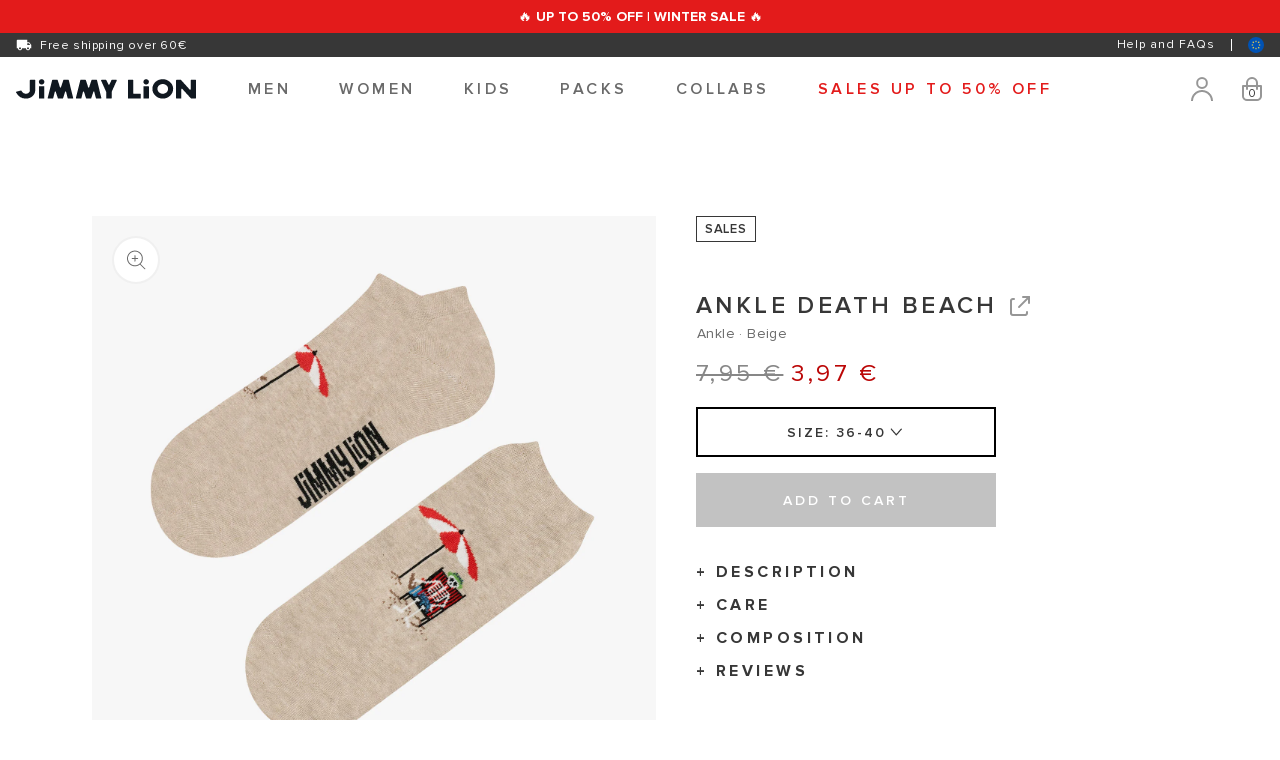

--- FILE ---
content_type: text/html; charset=utf-8
request_url: https://eu.jimmylion.com/products/ankle-death-beach-beige-sock
body_size: 84892
content:
<!doctype html>
<html class="no-js" lang="en">
<head>
  
  <meta charset="utf-8">
  <meta http-equiv="X-UA-Compatible" content="IE=edge">
  <meta name="viewport" content="width=device-width,initial-scale=1">
  <meta name="theme-color" content="">
  <link rel="canonical" href="https://eu.jimmylion.com/products/ankle-death-beach-beige-sock">
  <link rel="preconnect" href="https://cdn.shopify.com" crossorigin>
  <meta http-equiv="Cache-Control" content="no-cache, no-store, must-revalidate" />
  
  <meta name="description" content="Thanks to the Ankle Death Beach design, you can beat the heat *in style*. Colorful ankle socks to relive your favorite afternoons at the beach!">
  

   <script src="https://www.google.com/recaptcha/api.js" async defer></script><link rel="icon" type="image/png" href="//eu.jimmylion.com/cdn/shop/files/2307_favicom_nuevo_2.png?crop=center&height=32&v=1689664842&width=32"><title>
    Ankle Socks | Ankle Death Beach | Jimmy Lion
</title>



<meta property="og:site_name" content="Jimmy Lion">
<meta property="og:url" content="https://eu.jimmylion.com/products/ankle-death-beach-beige-sock">
<meta property="og:title" content="Ankle Socks | Ankle Death Beach | Jimmy Lion">
<meta property="og:type" content="product">
<meta property="og:description" content="Thanks to the Ankle Death Beach design, you can beat the heat *in style*. Colorful ankle socks to relive your favorite afternoons at the beach!"><meta property="og:image" content="http://eu.jimmylion.com/cdn/shop/products/Ankle-Death-Beach_Beige_1.jpg?v=1676369982">
  <meta property="og:image:secure_url" content="https://eu.jimmylion.com/cdn/shop/products/Ankle-Death-Beach_Beige_1.jpg?v=1676369982">
  <meta property="og:image:width" content="1500">
  <meta property="og:image:height" content="1500"><meta property="og:price:amount" content="3,97">
  <meta property="og:price:currency" content="EUR"><meta name="twitter:card" content="summary_large_image">
<meta name="twitter:title" content="Ankle Socks | Ankle Death Beach | Jimmy Lion">
<meta name="twitter:description" content="Thanks to the Ankle Death Beach design, you can beat the heat *in style*. Colorful ankle socks to relive your favorite afternoons at the beach!">


<script>
    if(localStorage.getItem("ajaxVersion") != "4" ){
      localStorage.setItem('ajaxVersion', "4");
      localStorage.removeItem("productAjax");
    }
  if(!localStorage.getItem("productAjax")){
    console.log("inside ajax");
    fetch("/collections/all?view=product-ajax")
        .then( response => response.json() )
        .then( json => {
            localStorage.setItem('productAjax', JSON.stringify(json));
        })
  }
  var ajaxObj = JSON.parse(localStorage.getItem("productAjax"));
  var newAjaxObj = [];
  ajaxObj.forEach(obj => {
    var tmpKey = Object.keys(obj)[0];
    var tmpvalue = Object.values(obj)[0];
    newAjaxObj[tmpKey] = tmpvalue;
  });
  </script>

  <script>
    const configPack = [];
    const boxConfigPack = [];
    const symbol = '€';
    const limitItemFamily = 20;
    const singleProductObj = [];
    const customerRecaptchaMessage = 'To continue, please verify that you are not a robot.';
    const customerRecaptchaBtn = 'Submit';
    const packFamilyDiscount = '10';
    const cartViewmore = 'VIEW MORE';
    const cartViewless = 'VIEW LESS';
    const FreeshippingPrice = Number(`60`) * 100;
    const isSettingFreeShip = ' true ';
    
    const giftVariantId = '41200336076973';
    const estimatedDeliveryMess = 'Estimated delivery on {{ delivery_date }} or before';
    const estimatedDeliveryWithMess = 'with {{ method_name }}';
    const settingDecimalMoney = 'comma';
    const settingCurrencyLocation = 'after_space';
    const FREE_SHIPPING_PRICE = Number(`60`);
    const currTotalPrice = parseFloat`0` / 100;
    const currOriginalPrice = parseFloat(`0`) / 100;
    const defaultCountry = 'Spain' || 'usa';
    const defaultZip = '';
    const defaultProvince = 'Madrid';
    const yotpoMoneyPerPoints  = '0.01';
    var idFormPack;
    
    

    
    configPack['4'] = '10';
    
    configPack['6'] = '15';
    
    configPack['10'] = '20';
    

    
    boxConfigPack['knee-high-4'] = {'pack_config_parent' : '4-pack-knee-high' , 'pack_config_packaging' : 'box-kraft-4-pack'}
    
    boxConfigPack['mid-calf-4'] = {'pack_config_parent' : '4-pack-mid-calf' , 'pack_config_packaging' : 'box-kraft-4-pack'}
    
    boxConfigPack['quarter-4'] = {'pack_config_parent' : '4-pack-quarter' , 'pack_config_packaging' : 'box-kraft-4-pack'}
    
    boxConfigPack['ankle-4'] = {'pack_config_parent' : '4-pack-ankle' , 'pack_config_packaging' : 'custom-pack-bag-small'}
    
    boxConfigPack['no-show-4'] = {'pack_config_parent' : '4-pack-no-show' , 'pack_config_packaging' : 'custom-pack-bag-small'}
    
    boxConfigPack['kids-4'] = {'pack_config_parent' : '4-pack-kids' , 'pack_config_packaging' : 'custom-pack-bag-small'}
    
    boxConfigPack['knee-high-6'] = {'pack_config_parent' : '6-pack-knee-high' , 'pack_config_packaging' : 'box-kraft-6-pack'}
    
    boxConfigPack['mid-calf-6'] = {'pack_config_parent' : '6-pack-mid-calf' , 'pack_config_packaging' : 'box-kraft-6-pack'}
    
    boxConfigPack['quarter-6'] = {'pack_config_parent' : '6-pack-quarter' , 'pack_config_packaging' : 'box-kraft-6-pack'}
    
    boxConfigPack['ankle-6'] = {'pack_config_parent' : '6-pack-ankle' , 'pack_config_packaging' : 'custom-pack-bag-medium'}
    
    boxConfigPack['no-show-6'] = {'pack_config_parent' : '6-pack-no-show' , 'pack_config_packaging' : 'custom-pack-bag-medium'}
    
    boxConfigPack['kids-6'] = {'pack_config_parent' : '6-pack-kids' , 'pack_config_packaging' : 'custom-pack-bag-small'}
    
    boxConfigPack['knee-high-10'] = {'pack_config_parent' : '10-pack-knee-high' , 'pack_config_packaging' : 'box-kraft-10-pack'}
    
    boxConfigPack['mid-calf-10'] = {'pack_config_parent' : '10-pack-mid-calf' , 'pack_config_packaging' : 'box-kraft-10-pack'}
    
    boxConfigPack['quarter-10'] = {'pack_config_parent' : '10-pack-quarter' , 'pack_config_packaging' : 'box-kraft-10-pack'}
    
    boxConfigPack['ankle-10'] = {'pack_config_parent' : '10-pack-ankle' , 'pack_config_packaging' : 'custom-pack-bag-large'}
    
    boxConfigPack['no-show-10'] = {'pack_config_parent' : '10-pack-no-show' , 'pack_config_packaging' : 'custom-pack-bag-large'}
    
    boxConfigPack['kids-10'] = {'pack_config_parent' : '10-pack-kids' , 'pack_config_packaging' : 'custom-pack-bag-small'}
    
  </script>
  <script src="//eu.jimmylion.com/cdn/shop/t/101/assets/theme.js?v=91582939984525340451767887262" defer="defer"></script>
  <script src="//eu.jimmylion.com/cdn/shop/t/101/assets/constants.js?v=95358004781563950421752591213" defer="defer"></script>
  <script src="//eu.jimmylion.com/cdn/shop/t/101/assets/pubsub.js?v=2921868252632587581752591217" defer="defer"></script>
  <script src="//eu.jimmylion.com/cdn/shop/t/101/assets/global.js?v=146993526744662458021756365791" defer="defer"></script>
  <script src="//eu.jimmylion.com/cdn/shop/t/101/assets/lazysizes.min.js?v=56805471290311245611752591221" async=""></script>
  <link rel="stylesheet" href="//eu.jimmylion.com/cdn/shop/t/101/assets/section-product-custom.css?v=81622077539980117301758711533" media="print" onload="this.media='all'">
  <noscript><link rel="stylesheet" href="//eu.jimmylion.com/cdn/shop/t/101/assets/section-product-custom.css?v=81622077539980117301758711533"></noscript>
  <link href="//eu.jimmylion.com/cdn/shop/t/101/assets/section-main-product.css?v=176330901272429933431763480713" rel="stylesheet" type="text/css" media="all" />
  <script>window.performance && window.performance.mark && window.performance.mark('shopify.content_for_header.start');</script><meta name="google-site-verification" content="AMBhztI2Lk-ACERvc4G29pIOGrmmnCY54czPvZEfq7E">
<meta name="facebook-domain-verification" content="ohcqqn2izmlp3qid1uwvsa55byvzzs">
<meta id="shopify-digital-wallet" name="shopify-digital-wallet" content="/58168148141/digital_wallets/dialog">
<meta name="shopify-checkout-api-token" content="0486193cf3e0d45ed5ea70e97671f9db">
<meta id="in-context-paypal-metadata" data-shop-id="58168148141" data-venmo-supported="false" data-environment="production" data-locale="en_US" data-paypal-v4="true" data-currency="EUR">
<link rel="alternate" hreflang="x-default" href="https://es.jimmylion.com/products/calcetines-modelo-ankle-death-beach-beige">
<link rel="alternate" hreflang="de-DE" href="https://de.jimmylion.com/products/socken-modell-ankle-death-beach-beige">
<link rel="alternate" hreflang="es-DE" href="https://de.jimmylion.com/es/products/calcetines-modelo-ankle-death-beach-beige">
<link rel="alternate" hreflang="es-ES" href="https://es.jimmylion.com/products/calcetines-modelo-ankle-death-beach-beige">
<link rel="alternate" hreflang="en-AT" href="https://eu.jimmylion.com/products/ankle-death-beach-beige-sock">
<link rel="alternate" hreflang="es-AT" href="https://eu.jimmylion.com/es/products/calcetines-modelo-ankle-death-beach-beige">
<link rel="alternate" hreflang="en-BE" href="https://eu.jimmylion.com/products/ankle-death-beach-beige-sock">
<link rel="alternate" hreflang="es-BE" href="https://eu.jimmylion.com/es/products/calcetines-modelo-ankle-death-beach-beige">
<link rel="alternate" hreflang="en-BG" href="https://eu.jimmylion.com/products/ankle-death-beach-beige-sock">
<link rel="alternate" hreflang="es-BG" href="https://eu.jimmylion.com/es/products/calcetines-modelo-ankle-death-beach-beige">
<link rel="alternate" hreflang="en-HR" href="https://eu.jimmylion.com/products/ankle-death-beach-beige-sock">
<link rel="alternate" hreflang="es-HR" href="https://eu.jimmylion.com/es/products/calcetines-modelo-ankle-death-beach-beige">
<link rel="alternate" hreflang="en-CZ" href="https://eu.jimmylion.com/products/ankle-death-beach-beige-sock">
<link rel="alternate" hreflang="es-CZ" href="https://eu.jimmylion.com/es/products/calcetines-modelo-ankle-death-beach-beige">
<link rel="alternate" hreflang="en-DK" href="https://eu.jimmylion.com/products/ankle-death-beach-beige-sock">
<link rel="alternate" hreflang="es-DK" href="https://eu.jimmylion.com/es/products/calcetines-modelo-ankle-death-beach-beige">
<link rel="alternate" hreflang="en-EE" href="https://eu.jimmylion.com/products/ankle-death-beach-beige-sock">
<link rel="alternate" hreflang="es-EE" href="https://eu.jimmylion.com/es/products/calcetines-modelo-ankle-death-beach-beige">
<link rel="alternate" hreflang="en-FI" href="https://eu.jimmylion.com/products/ankle-death-beach-beige-sock">
<link rel="alternate" hreflang="es-FI" href="https://eu.jimmylion.com/es/products/calcetines-modelo-ankle-death-beach-beige">
<link rel="alternate" hreflang="en-GR" href="https://eu.jimmylion.com/products/ankle-death-beach-beige-sock">
<link rel="alternate" hreflang="es-GR" href="https://eu.jimmylion.com/es/products/calcetines-modelo-ankle-death-beach-beige">
<link rel="alternate" hreflang="en-HU" href="https://eu.jimmylion.com/products/ankle-death-beach-beige-sock">
<link rel="alternate" hreflang="es-HU" href="https://eu.jimmylion.com/es/products/calcetines-modelo-ankle-death-beach-beige">
<link rel="alternate" hreflang="en-IE" href="https://eu.jimmylion.com/products/ankle-death-beach-beige-sock">
<link rel="alternate" hreflang="es-IE" href="https://eu.jimmylion.com/es/products/calcetines-modelo-ankle-death-beach-beige">
<link rel="alternate" hreflang="en-LV" href="https://eu.jimmylion.com/products/ankle-death-beach-beige-sock">
<link rel="alternate" hreflang="es-LV" href="https://eu.jimmylion.com/es/products/calcetines-modelo-ankle-death-beach-beige">
<link rel="alternate" hreflang="en-LT" href="https://eu.jimmylion.com/products/ankle-death-beach-beige-sock">
<link rel="alternate" hreflang="es-LT" href="https://eu.jimmylion.com/es/products/calcetines-modelo-ankle-death-beach-beige">
<link rel="alternate" hreflang="en-LU" href="https://eu.jimmylion.com/products/ankle-death-beach-beige-sock">
<link rel="alternate" hreflang="es-LU" href="https://eu.jimmylion.com/es/products/calcetines-modelo-ankle-death-beach-beige">
<link rel="alternate" hreflang="en-MT" href="https://eu.jimmylion.com/products/ankle-death-beach-beige-sock">
<link rel="alternate" hreflang="es-MT" href="https://eu.jimmylion.com/es/products/calcetines-modelo-ankle-death-beach-beige">
<link rel="alternate" hreflang="en-NL" href="https://eu.jimmylion.com/products/ankle-death-beach-beige-sock">
<link rel="alternate" hreflang="es-NL" href="https://eu.jimmylion.com/es/products/calcetines-modelo-ankle-death-beach-beige">
<link rel="alternate" hreflang="en-NO" href="https://eu.jimmylion.com/products/ankle-death-beach-beige-sock">
<link rel="alternate" hreflang="es-NO" href="https://eu.jimmylion.com/es/products/calcetines-modelo-ankle-death-beach-beige">
<link rel="alternate" hreflang="en-PL" href="https://eu.jimmylion.com/products/ankle-death-beach-beige-sock">
<link rel="alternate" hreflang="es-PL" href="https://eu.jimmylion.com/es/products/calcetines-modelo-ankle-death-beach-beige">
<link rel="alternate" hreflang="en-PT" href="https://eu.jimmylion.com/products/ankle-death-beach-beige-sock">
<link rel="alternate" hreflang="es-PT" href="https://eu.jimmylion.com/es/products/calcetines-modelo-ankle-death-beach-beige">
<link rel="alternate" hreflang="en-RO" href="https://eu.jimmylion.com/products/ankle-death-beach-beige-sock">
<link rel="alternate" hreflang="es-RO" href="https://eu.jimmylion.com/es/products/calcetines-modelo-ankle-death-beach-beige">
<link rel="alternate" hreflang="en-SE" href="https://eu.jimmylion.com/products/ankle-death-beach-beige-sock">
<link rel="alternate" hreflang="es-SE" href="https://eu.jimmylion.com/es/products/calcetines-modelo-ankle-death-beach-beige">
<link rel="alternate" hreflang="en-CH" href="https://eu.jimmylion.com/products/ankle-death-beach-beige-sock">
<link rel="alternate" hreflang="es-CH" href="https://eu.jimmylion.com/es/products/calcetines-modelo-ankle-death-beach-beige">
<link rel="alternate" hreflang="en-CY" href="https://eu.jimmylion.com/products/ankle-death-beach-beige-sock">
<link rel="alternate" hreflang="es-CY" href="https://eu.jimmylion.com/es/products/calcetines-modelo-ankle-death-beach-beige">
<link rel="alternate" hreflang="en-TR" href="https://eu.jimmylion.com/products/ankle-death-beach-beige-sock">
<link rel="alternate" hreflang="es-TR" href="https://eu.jimmylion.com/es/products/calcetines-modelo-ankle-death-beach-beige">
<link rel="alternate" hreflang="fr-FR" href="https://fr.jimmylion.com/products/chaussettes-modele-ankle-death-beach-beige">
<link rel="alternate" hreflang="es-FR" href="https://fr.jimmylion.com/es/products/calcetines-modelo-ankle-death-beach-beige">
<link rel="alternate" hreflang="en-HK" href="https://gl.jimmylion.com/products/ankle-death-beach-beige-sock">
<link rel="alternate" hreflang="es-HK" href="https://gl.jimmylion.com/es/products/calcetines-modelo-ankle-death-beach-beige">
<link rel="alternate" hreflang="en-ID" href="https://gl.jimmylion.com/products/ankle-death-beach-beige-sock">
<link rel="alternate" hreflang="es-ID" href="https://gl.jimmylion.com/es/products/calcetines-modelo-ankle-death-beach-beige">
<link rel="alternate" hreflang="en-JP" href="https://gl.jimmylion.com/products/ankle-death-beach-beige-sock">
<link rel="alternate" hreflang="es-JP" href="https://gl.jimmylion.com/es/products/calcetines-modelo-ankle-death-beach-beige">
<link rel="alternate" hreflang="en-LB" href="https://gl.jimmylion.com/products/ankle-death-beach-beige-sock">
<link rel="alternate" hreflang="es-LB" href="https://gl.jimmylion.com/es/products/calcetines-modelo-ankle-death-beach-beige">
<link rel="alternate" hreflang="en-MY" href="https://gl.jimmylion.com/products/ankle-death-beach-beige-sock">
<link rel="alternate" hreflang="es-MY" href="https://gl.jimmylion.com/es/products/calcetines-modelo-ankle-death-beach-beige">
<link rel="alternate" hreflang="en-PH" href="https://gl.jimmylion.com/products/ankle-death-beach-beige-sock">
<link rel="alternate" hreflang="es-PH" href="https://gl.jimmylion.com/es/products/calcetines-modelo-ankle-death-beach-beige">
<link rel="alternate" hreflang="en-SG" href="https://gl.jimmylion.com/products/ankle-death-beach-beige-sock">
<link rel="alternate" hreflang="es-SG" href="https://gl.jimmylion.com/es/products/calcetines-modelo-ankle-death-beach-beige">
<link rel="alternate" hreflang="en-KR" href="https://gl.jimmylion.com/products/ankle-death-beach-beige-sock">
<link rel="alternate" hreflang="es-KR" href="https://gl.jimmylion.com/es/products/calcetines-modelo-ankle-death-beach-beige">
<link rel="alternate" hreflang="en-TW" href="https://gl.jimmylion.com/products/ankle-death-beach-beige-sock">
<link rel="alternate" hreflang="es-TW" href="https://gl.jimmylion.com/es/products/calcetines-modelo-ankle-death-beach-beige">
<link rel="alternate" hreflang="en-TH" href="https://gl.jimmylion.com/products/ankle-death-beach-beige-sock">
<link rel="alternate" hreflang="es-TH" href="https://gl.jimmylion.com/es/products/calcetines-modelo-ankle-death-beach-beige">
<link rel="alternate" hreflang="en-CA" href="https://gl.jimmylion.com/products/ankle-death-beach-beige-sock">
<link rel="alternate" hreflang="es-CA" href="https://gl.jimmylion.com/es/products/calcetines-modelo-ankle-death-beach-beige">
<link rel="alternate" hreflang="en-NZ" href="https://gl.jimmylion.com/products/ankle-death-beach-beige-sock">
<link rel="alternate" hreflang="es-NZ" href="https://gl.jimmylion.com/es/products/calcetines-modelo-ankle-death-beach-beige">
<link rel="alternate" hreflang="en-BR" href="https://gl.jimmylion.com/products/ankle-death-beach-beige-sock">
<link rel="alternate" hreflang="es-BR" href="https://gl.jimmylion.com/es/products/calcetines-modelo-ankle-death-beach-beige">
<link rel="alternate" hreflang="it-IT" href="https://it.jimmylion.com/products/calzini-modello-ankle-death-beach-beige">
<link rel="alternate" hreflang="es-IT" href="https://it.jimmylion.com/es/products/calcetines-modelo-ankle-death-beach-beige">
<link rel="alternate" hreflang="en-GB" href="https://uk.jimmylion.com/products/ankle-death-beach-beige-sock">
<link rel="alternate" hreflang="es-GB" href="https://uk.jimmylion.com/es/products/calcetines-modelo-ankle-death-beach-beige">
<link rel="alternate" hreflang="en-US" href="https://us.jimmylion.com/products/ankle-death-beach-beige-sock">
<link rel="alternate" hreflang="es-US" href="https://us.jimmylion.com/es/products/calcetines-modelo-ankle-death-beach-beige">
<link rel="alternate" type="application/json+oembed" href="https://eu.jimmylion.com/products/ankle-death-beach-beige-sock.oembed">
<script async="async" src="/checkouts/internal/preloads.js?locale=en-AT"></script>
<link rel="preconnect" href="https://shop.app" crossorigin="anonymous">
<script async="async" src="https://shop.app/checkouts/internal/preloads.js?locale=en-AT&shop_id=58168148141" crossorigin="anonymous"></script>
<script id="apple-pay-shop-capabilities" type="application/json">{"shopId":58168148141,"countryCode":"ES","currencyCode":"EUR","merchantCapabilities":["supports3DS"],"merchantId":"gid:\/\/shopify\/Shop\/58168148141","merchantName":"Jimmy Lion","requiredBillingContactFields":["postalAddress","email","phone"],"requiredShippingContactFields":["postalAddress","email","phone"],"shippingType":"shipping","supportedNetworks":["visa","maestro","masterCard","amex"],"total":{"type":"pending","label":"Jimmy Lion","amount":"1.00"},"shopifyPaymentsEnabled":true,"supportsSubscriptions":true}</script>
<script id="shopify-features" type="application/json">{"accessToken":"0486193cf3e0d45ed5ea70e97671f9db","betas":["rich-media-storefront-analytics"],"domain":"eu.jimmylion.com","predictiveSearch":true,"shopId":58168148141,"locale":"en"}</script>
<script>var Shopify = Shopify || {};
Shopify.shop = "jimmylion-es.myshopify.com";
Shopify.locale = "en";
Shopify.currency = {"active":"EUR","rate":"1.0"};
Shopify.country = "AT";
Shopify.theme = {"name":"theme-jimmy-lion\/main-markets","id":176013771080,"schema_name":"Dawn","schema_version":"9.0.0","theme_store_id":null,"role":"main"};
Shopify.theme.handle = "null";
Shopify.theme.style = {"id":null,"handle":null};
Shopify.cdnHost = "eu.jimmylion.com/cdn";
Shopify.routes = Shopify.routes || {};
Shopify.routes.root = "/";</script>
<script type="module">!function(o){(o.Shopify=o.Shopify||{}).modules=!0}(window);</script>
<script>!function(o){function n(){var o=[];function n(){o.push(Array.prototype.slice.apply(arguments))}return n.q=o,n}var t=o.Shopify=o.Shopify||{};t.loadFeatures=n(),t.autoloadFeatures=n()}(window);</script>
<script>
  window.ShopifyPay = window.ShopifyPay || {};
  window.ShopifyPay.apiHost = "shop.app\/pay";
  window.ShopifyPay.redirectState = null;
</script>
<script id="shop-js-analytics" type="application/json">{"pageType":"product"}</script>
<script defer="defer" async type="module" src="//eu.jimmylion.com/cdn/shopifycloud/shop-js/modules/v2/client.init-shop-cart-sync_C5BV16lS.en.esm.js"></script>
<script defer="defer" async type="module" src="//eu.jimmylion.com/cdn/shopifycloud/shop-js/modules/v2/chunk.common_CygWptCX.esm.js"></script>
<script type="module">
  await import("//eu.jimmylion.com/cdn/shopifycloud/shop-js/modules/v2/client.init-shop-cart-sync_C5BV16lS.en.esm.js");
await import("//eu.jimmylion.com/cdn/shopifycloud/shop-js/modules/v2/chunk.common_CygWptCX.esm.js");

  window.Shopify.SignInWithShop?.initShopCartSync?.({"fedCMEnabled":true,"windoidEnabled":true});

</script>
<script>
  window.Shopify = window.Shopify || {};
  if (!window.Shopify.featureAssets) window.Shopify.featureAssets = {};
  window.Shopify.featureAssets['shop-js'] = {"shop-cart-sync":["modules/v2/client.shop-cart-sync_ZFArdW7E.en.esm.js","modules/v2/chunk.common_CygWptCX.esm.js"],"init-fed-cm":["modules/v2/client.init-fed-cm_CmiC4vf6.en.esm.js","modules/v2/chunk.common_CygWptCX.esm.js"],"shop-button":["modules/v2/client.shop-button_tlx5R9nI.en.esm.js","modules/v2/chunk.common_CygWptCX.esm.js"],"shop-cash-offers":["modules/v2/client.shop-cash-offers_DOA2yAJr.en.esm.js","modules/v2/chunk.common_CygWptCX.esm.js","modules/v2/chunk.modal_D71HUcav.esm.js"],"init-windoid":["modules/v2/client.init-windoid_sURxWdc1.en.esm.js","modules/v2/chunk.common_CygWptCX.esm.js"],"shop-toast-manager":["modules/v2/client.shop-toast-manager_ClPi3nE9.en.esm.js","modules/v2/chunk.common_CygWptCX.esm.js"],"init-shop-email-lookup-coordinator":["modules/v2/client.init-shop-email-lookup-coordinator_B8hsDcYM.en.esm.js","modules/v2/chunk.common_CygWptCX.esm.js"],"init-shop-cart-sync":["modules/v2/client.init-shop-cart-sync_C5BV16lS.en.esm.js","modules/v2/chunk.common_CygWptCX.esm.js"],"avatar":["modules/v2/client.avatar_BTnouDA3.en.esm.js"],"pay-button":["modules/v2/client.pay-button_FdsNuTd3.en.esm.js","modules/v2/chunk.common_CygWptCX.esm.js"],"init-customer-accounts":["modules/v2/client.init-customer-accounts_DxDtT_ad.en.esm.js","modules/v2/client.shop-login-button_C5VAVYt1.en.esm.js","modules/v2/chunk.common_CygWptCX.esm.js","modules/v2/chunk.modal_D71HUcav.esm.js"],"init-shop-for-new-customer-accounts":["modules/v2/client.init-shop-for-new-customer-accounts_ChsxoAhi.en.esm.js","modules/v2/client.shop-login-button_C5VAVYt1.en.esm.js","modules/v2/chunk.common_CygWptCX.esm.js","modules/v2/chunk.modal_D71HUcav.esm.js"],"shop-login-button":["modules/v2/client.shop-login-button_C5VAVYt1.en.esm.js","modules/v2/chunk.common_CygWptCX.esm.js","modules/v2/chunk.modal_D71HUcav.esm.js"],"init-customer-accounts-sign-up":["modules/v2/client.init-customer-accounts-sign-up_CPSyQ0Tj.en.esm.js","modules/v2/client.shop-login-button_C5VAVYt1.en.esm.js","modules/v2/chunk.common_CygWptCX.esm.js","modules/v2/chunk.modal_D71HUcav.esm.js"],"shop-follow-button":["modules/v2/client.shop-follow-button_Cva4Ekp9.en.esm.js","modules/v2/chunk.common_CygWptCX.esm.js","modules/v2/chunk.modal_D71HUcav.esm.js"],"checkout-modal":["modules/v2/client.checkout-modal_BPM8l0SH.en.esm.js","modules/v2/chunk.common_CygWptCX.esm.js","modules/v2/chunk.modal_D71HUcav.esm.js"],"lead-capture":["modules/v2/client.lead-capture_Bi8yE_yS.en.esm.js","modules/v2/chunk.common_CygWptCX.esm.js","modules/v2/chunk.modal_D71HUcav.esm.js"],"shop-login":["modules/v2/client.shop-login_D6lNrXab.en.esm.js","modules/v2/chunk.common_CygWptCX.esm.js","modules/v2/chunk.modal_D71HUcav.esm.js"],"payment-terms":["modules/v2/client.payment-terms_CZxnsJam.en.esm.js","modules/v2/chunk.common_CygWptCX.esm.js","modules/v2/chunk.modal_D71HUcav.esm.js"]};
</script>
<script>(function() {
  var isLoaded = false;
  function asyncLoad() {
    if (isLoaded) return;
    isLoaded = true;
    var urls = ["https:\/\/cdn-loyalty.yotpo.com\/loader\/O3pcrnr-kRFGS9UTsgux6w.js?shop=jimmylion-es.myshopify.com","https:\/\/d5zu2f4xvqanl.cloudfront.net\/42\/fe\/loader_2.js?shop=jimmylion-es.myshopify.com","\/\/staticw2.yotpo.com\/ikkeaV9PBbgk64A8fvKqO6QWsbfrvj1tpGybKGer\/widget.js?shop=jimmylion-es.myshopify.com","https:\/\/searchanise-ef84.kxcdn.com\/widgets\/shopify\/init.js?a=0x8k9O3c7c\u0026shop=jimmylion-es.myshopify.com"];
    for (var i = 0; i < urls.length; i++) {
      var s = document.createElement('script');
      s.type = 'text/javascript';
      s.async = true;
      s.src = urls[i];
      var x = document.getElementsByTagName('script')[0];
      x.parentNode.insertBefore(s, x);
    }
  };
  if(window.attachEvent) {
    window.attachEvent('onload', asyncLoad);
  } else {
    window.addEventListener('load', asyncLoad, false);
  }
})();</script>
<script id="__st">var __st={"a":58168148141,"offset":3600,"reqid":"b7b2ca3f-a148-46fe-b599-a2f515852325-1768627104","pageurl":"eu.jimmylion.com\/products\/ankle-death-beach-beige-sock","u":"d14a0fbb879a","p":"product","rtyp":"product","rid":7312652107949};</script>
<script>window.ShopifyPaypalV4VisibilityTracking = true;</script>
<script id="captcha-bootstrap">!function(){'use strict';const t='contact',e='account',n='new_comment',o=[[t,t],['blogs',n],['comments',n],[t,'customer']],c=[[e,'customer_login'],[e,'guest_login'],[e,'recover_customer_password'],[e,'create_customer']],r=t=>t.map((([t,e])=>`form[action*='/${t}']:not([data-nocaptcha='true']) input[name='form_type'][value='${e}']`)).join(','),a=t=>()=>t?[...document.querySelectorAll(t)].map((t=>t.form)):[];function s(){const t=[...o],e=r(t);return a(e)}const i='password',u='form_key',d=['recaptcha-v3-token','g-recaptcha-response','h-captcha-response',i],f=()=>{try{return window.sessionStorage}catch{return}},m='__shopify_v',_=t=>t.elements[u];function p(t,e,n=!1){try{const o=window.sessionStorage,c=JSON.parse(o.getItem(e)),{data:r}=function(t){const{data:e,action:n}=t;return t[m]||n?{data:e,action:n}:{data:t,action:n}}(c);for(const[e,n]of Object.entries(r))t.elements[e]&&(t.elements[e].value=n);n&&o.removeItem(e)}catch(o){console.error('form repopulation failed',{error:o})}}const l='form_type',E='cptcha';function T(t){t.dataset[E]=!0}const w=window,h=w.document,L='Shopify',v='ce_forms',y='captcha';let A=!1;((t,e)=>{const n=(g='f06e6c50-85a8-45c8-87d0-21a2b65856fe',I='https://cdn.shopify.com/shopifycloud/storefront-forms-hcaptcha/ce_storefront_forms_captcha_hcaptcha.v1.5.2.iife.js',D={infoText:'Protected by hCaptcha',privacyText:'Privacy',termsText:'Terms'},(t,e,n)=>{const o=w[L][v],c=o.bindForm;if(c)return c(t,g,e,D).then(n);var r;o.q.push([[t,g,e,D],n]),r=I,A||(h.body.append(Object.assign(h.createElement('script'),{id:'captcha-provider',async:!0,src:r})),A=!0)});var g,I,D;w[L]=w[L]||{},w[L][v]=w[L][v]||{},w[L][v].q=[],w[L][y]=w[L][y]||{},w[L][y].protect=function(t,e){n(t,void 0,e),T(t)},Object.freeze(w[L][y]),function(t,e,n,w,h,L){const[v,y,A,g]=function(t,e,n){const i=e?o:[],u=t?c:[],d=[...i,...u],f=r(d),m=r(i),_=r(d.filter((([t,e])=>n.includes(e))));return[a(f),a(m),a(_),s()]}(w,h,L),I=t=>{const e=t.target;return e instanceof HTMLFormElement?e:e&&e.form},D=t=>v().includes(t);t.addEventListener('submit',(t=>{const e=I(t);if(!e)return;const n=D(e)&&!e.dataset.hcaptchaBound&&!e.dataset.recaptchaBound,o=_(e),c=g().includes(e)&&(!o||!o.value);(n||c)&&t.preventDefault(),c&&!n&&(function(t){try{if(!f())return;!function(t){const e=f();if(!e)return;const n=_(t);if(!n)return;const o=n.value;o&&e.removeItem(o)}(t);const e=Array.from(Array(32),(()=>Math.random().toString(36)[2])).join('');!function(t,e){_(t)||t.append(Object.assign(document.createElement('input'),{type:'hidden',name:u})),t.elements[u].value=e}(t,e),function(t,e){const n=f();if(!n)return;const o=[...t.querySelectorAll(`input[type='${i}']`)].map((({name:t})=>t)),c=[...d,...o],r={};for(const[a,s]of new FormData(t).entries())c.includes(a)||(r[a]=s);n.setItem(e,JSON.stringify({[m]:1,action:t.action,data:r}))}(t,e)}catch(e){console.error('failed to persist form',e)}}(e),e.submit())}));const S=(t,e)=>{t&&!t.dataset[E]&&(n(t,e.some((e=>e===t))),T(t))};for(const o of['focusin','change'])t.addEventListener(o,(t=>{const e=I(t);D(e)&&S(e,y())}));const B=e.get('form_key'),M=e.get(l),P=B&&M;t.addEventListener('DOMContentLoaded',(()=>{const t=y();if(P)for(const e of t)e.elements[l].value===M&&p(e,B);[...new Set([...A(),...v().filter((t=>'true'===t.dataset.shopifyCaptcha))])].forEach((e=>S(e,t)))}))}(h,new URLSearchParams(w.location.search),n,t,e,['guest_login'])})(!0,!0)}();</script>
<script integrity="sha256-4kQ18oKyAcykRKYeNunJcIwy7WH5gtpwJnB7kiuLZ1E=" data-source-attribution="shopify.loadfeatures" defer="defer" src="//eu.jimmylion.com/cdn/shopifycloud/storefront/assets/storefront/load_feature-a0a9edcb.js" crossorigin="anonymous"></script>
<script crossorigin="anonymous" defer="defer" src="//eu.jimmylion.com/cdn/shopifycloud/storefront/assets/shopify_pay/storefront-65b4c6d7.js?v=20250812"></script>
<script data-source-attribution="shopify.dynamic_checkout.dynamic.init">var Shopify=Shopify||{};Shopify.PaymentButton=Shopify.PaymentButton||{isStorefrontPortableWallets:!0,init:function(){window.Shopify.PaymentButton.init=function(){};var t=document.createElement("script");t.src="https://eu.jimmylion.com/cdn/shopifycloud/portable-wallets/latest/portable-wallets.en.js",t.type="module",document.head.appendChild(t)}};
</script>
<script data-source-attribution="shopify.dynamic_checkout.buyer_consent">
  function portableWalletsHideBuyerConsent(e){var t=document.getElementById("shopify-buyer-consent"),n=document.getElementById("shopify-subscription-policy-button");t&&n&&(t.classList.add("hidden"),t.setAttribute("aria-hidden","true"),n.removeEventListener("click",e))}function portableWalletsShowBuyerConsent(e){var t=document.getElementById("shopify-buyer-consent"),n=document.getElementById("shopify-subscription-policy-button");t&&n&&(t.classList.remove("hidden"),t.removeAttribute("aria-hidden"),n.addEventListener("click",e))}window.Shopify?.PaymentButton&&(window.Shopify.PaymentButton.hideBuyerConsent=portableWalletsHideBuyerConsent,window.Shopify.PaymentButton.showBuyerConsent=portableWalletsShowBuyerConsent);
</script>
<script data-source-attribution="shopify.dynamic_checkout.cart.bootstrap">document.addEventListener("DOMContentLoaded",(function(){function t(){return document.querySelector("shopify-accelerated-checkout-cart, shopify-accelerated-checkout")}if(t())Shopify.PaymentButton.init();else{new MutationObserver((function(e,n){t()&&(Shopify.PaymentButton.init(),n.disconnect())})).observe(document.body,{childList:!0,subtree:!0})}}));
</script>
<link id="shopify-accelerated-checkout-styles" rel="stylesheet" media="screen" href="https://eu.jimmylion.com/cdn/shopifycloud/portable-wallets/latest/accelerated-checkout-backwards-compat.css" crossorigin="anonymous">
<style id="shopify-accelerated-checkout-cart">
        #shopify-buyer-consent {
  margin-top: 1em;
  display: inline-block;
  width: 100%;
}

#shopify-buyer-consent.hidden {
  display: none;
}

#shopify-subscription-policy-button {
  background: none;
  border: none;
  padding: 0;
  text-decoration: underline;
  font-size: inherit;
  cursor: pointer;
}

#shopify-subscription-policy-button::before {
  box-shadow: none;
}

      </style>
<script id="sections-script" data-sections="customize-header" defer="defer" src="//eu.jimmylion.com/cdn/shop/t/101/compiled_assets/scripts.js?69868"></script>
<script>window.performance && window.performance.mark && window.performance.mark('shopify.content_for_header.end');</script>


  <style data-shopify>
    
    
    
    
    

    :root {
    --font-body-family: "system_ui", -apple-system, 'Segoe UI', Roboto, 'Helvetica Neue', 'Noto Sans', 'Liberation Sans', Arial, sans-serif, 'Apple Color Emoji', 'Segoe UI Emoji', 'Segoe UI Symbol', 'Noto Color Emoji';
    --font-body-style: normal;
    --font-body-weight: 400;
    --font-body-weight-bold: 700;

    --font-heading-family: "system_ui", -apple-system, 'Segoe UI', Roboto, 'Helvetica Neue', 'Noto Sans', 'Liberation Sans', Arial, sans-serif, 'Apple Color Emoji', 'Segoe UI Emoji', 'Segoe UI Symbol', 'Noto Color Emoji';
    --font-heading-style: normal;
    --font-heading-weight: 400;

    --font-body-scale: 1.0;
    --font-heading-scale: 1.0;

    --color-base-text: 106, 106, 106;
    --color-shadow: 106, 106, 106;
    --color-base-background-1: 255, 255, 255;
    --color-base-background-2: 243, 243, 243;
    --color-base-solid-button-labels: 255, 255, 255;
    --color-base-outline-button-labels: 106, 106, 106;
    --color-base-accent-1: 106, 106, 106;
    --color-base-accent-2: 51, 79, 180;
    --payment-terms-background-color: #ffffff;

    --gradient-base-background-1: #ffffff;
    --gradient-base-background-2: #f3f3f3;
    --gradient-base-accent-1: #6a6a6a;
    --gradient-base-accent-2: #334fb4;

    --media-padding: px;
    --media-border-opacity: 0.05;
    --media-border-width: 1px;
    --media-radius: 0px;
    --media-shadow-opacity: 0.0;
    --media-shadow-horizontal-offset: 0px;
    --media-shadow-vertical-offset: 2px;
    --media-shadow-blur-radius: 5px;
    --media-shadow-visible: 0;

    --page-width: 1300px;
    /* --page-width: 130rem; */
    --page-width-margin: 0rem;

    --product-card-image-padding: 1.0rem;
    --product-card-corner-radius: 0.0rem;
    --product-card-text-alignment: left;
    --product-card-border-width: 0.0rem;
    --product-card-border-opacity: 0.1;
    --product-card-shadow-opacity: 0.0;
    --product-card-shadow-visible: 0;
    --product-card-shadow-horizontal-offset: 0.0rem;
    --product-card-shadow-vertical-offset: 0.4rem;
    --product-card-shadow-blur-radius: 0.5rem;

    --collection-card-image-padding: 0.0rem;
    --collection-card-corner-radius: 0.0rem;
    --collection-card-text-alignment: left;
    --collection-card-border-width: 0.0rem;
    --collection-card-border-opacity: 0.1;
    --collection-card-shadow-opacity: 0.0;
    --collection-card-shadow-visible: 0;
    --collection-card-shadow-horizontal-offset: 0.0rem;
    --collection-card-shadow-vertical-offset: 0.4rem;
    --collection-card-shadow-blur-radius: 0.5rem;

    --blog-card-image-padding: 0.0rem;
    --blog-card-corner-radius: 0.0rem;
    --blog-card-text-alignment: left;
    --blog-card-border-width: 0.0rem;
    --blog-card-border-opacity: 0.1;
    --blog-card-shadow-opacity: 0.0;
    --blog-card-shadow-visible: 0;
    --blog-card-shadow-horizontal-offset: 0.0rem;
    --blog-card-shadow-vertical-offset: 0.4rem;
    --blog-card-shadow-blur-radius: 0.5rem;

    --badge-corner-radius: 4.0rem;

    --popup-border-width: 1px;
    --popup-border-opacity: 0.1;
    --popup-corner-radius: 0px;
    --popup-shadow-opacity: 0.0;
    --popup-shadow-horizontal-offset: 0px;
    --popup-shadow-vertical-offset: 4px;
    --popup-shadow-blur-radius: 5px;

    --drawer-border-width: 1px;
    --drawer-border-opacity: 0.1;
    --drawer-shadow-opacity: 0.0;
    --drawer-shadow-horizontal-offset: 0px;
    --drawer-shadow-vertical-offset: 4px;
    --drawer-shadow-blur-radius: 5px;

    --spacing-sections-desktop: 0px;
    --spacing-sections-mobile: 0px;

    --grid-desktop-vertical-spacing: 16px;
    --grid-desktop-horizontal-spacing: 24px;
    --grid-mobile-vertical-spacing: 8px;
    --grid-mobile-horizontal-spacing: 12px;

    --text-boxes-border-opacity: 0.1;
    --text-boxes-border-width: 0px;
    --text-boxes-radius: 0px;
    --text-boxes-shadow-opacity: 0.0;
    --text-boxes-shadow-visible: 0;
    --text-boxes-shadow-horizontal-offset: 0px;
    --text-boxes-shadow-vertical-offset: 4px;
    --text-boxes-shadow-blur-radius: 5px;

    --buttons-radius: 0px;
    --buttons-radius-outset: 0px;
    --buttons-border-width: 1px;
    --buttons-border-opacity: 1.0;
    --buttons-shadow-opacity: 0.0;
    --buttons-shadow-visible: 0;
    --buttons-shadow-horizontal-offset: 0px;
    --buttons-shadow-vertical-offset: 4px;
    --buttons-shadow-blur-radius: 5px;
    --buttons-border-offset: 0px;

    --inputs-radius: 0px;
    --inputs-border-width: 1px;
    --inputs-border-opacity: 0.55;
    --inputs-shadow-opacity: 0.0;
    --inputs-shadow-horizontal-offset: 0px;
    --inputs-margin-offset: 0px;
    --inputs-shadow-vertical-offset: 4px;
    --inputs-shadow-blur-radius: 5px;
    --inputs-radius-outset: 0px;

    --variant-pills-radius: 40px;
    --variant-pills-border-width: 1px;
    --variant-pills-border-opacity: 0.55;
    --variant-pills-shadow-opacity: 0.0;
    --variant-pills-shadow-horizontal-offset: 0px;
    --variant-pills-shadow-vertical-offset: 4px;
    --variant-pills-shadow-blur-radius: 5px;
    }

    *,
    *::before,
    *::after {
    box-sizing: inherit;
    }

    html {
    box-sizing: border-box;
    font-size: calc(var(--font-body-scale) * 62.5%);
    height: 100%;
    }
    body.template-customers-account-loyalty {
    grid-template-rows: auto auto auto 1fr;
    }
    body {
    display: grid;
    grid-template-rows: auto auto auto 1fr;
    grid-template-columns: 100%;
    min-height: 100%;
    margin: 0;
    font-size: 1.5rem;
    letter-spacing: 0.06rem;
    line-height: calc(1 + 0.8 / var(--font-body-scale));
    font-family: var(--font-body-family);
    font-style: var(--font-body-style);
    font-weight: var(--font-body-weight);
    }
    .content_home_index {
    display: flex;
    flex-direction: column;
    }

    body::-webkit-scrollbar-track {
    background: #f1f1f1;
    }

    body::-webkit-scrollbar-thumb {
    background: #888;
    }

    body::-webkit-scrollbar-thumb:hover {
    background: #555;
    }

    @media screen and (min-width: 750px) {
    body {
    font-size: 1.6rem;
    }
    }
  </style>

  <link href="//eu.jimmylion.com/cdn/shop/t/101/assets/tailwindoutput.css?v=121514962167501219771761125742" rel="stylesheet" type="text/css" media="all" />
  <link href="//eu.jimmylion.com/cdn/shop/t/101/assets/base.css?v=7051311656512105691767887261" rel="stylesheet" type="text/css" media="all" />
  <link href="//eu.jimmylion.com/cdn/shop/t/101/assets/custom.css?v=169141050572576156271761125741" rel="stylesheet" type="text/css" media="all" />
  <link href="//eu.jimmylion.com/cdn/shop/t/101/assets/custom-wish-list.css?v=169055329487827253931752591220" rel="stylesheet" type="text/css" media="all" />
  <link href="//eu.jimmylion.com/cdn/shop/t/101/assets/custom-pack.css?v=1090000837293843541752591219" rel="stylesheet" type="text/css" media="all" />
  <link href="//eu.jimmylion.com/cdn/shop/t/101/assets/size-guild.css?v=53659641557733705511756993913" rel="stylesheet" type="text/css" media="all" />
  <link href="//eu.jimmylion.com/cdn/shop/t/101/assets/article.css?v=92154850751973609361752591219" rel="stylesheet" type="text/css" media="all" />

  
  <link type="text/css" href="//eu.jimmylion.com/cdn/shop/t/101/assets/layout-old.theme.css?v=86602135438383826971752591274" rel="stylesheet"><script src="https://cdn.jsdelivr.net/npm/@splidejs/splide@4.1.4/dist/js/splide.min.js"></script>
  <link href="https://cdn.jsdelivr.net/npm/@splidejs/splide@4.1.4/dist/css/splide.min.css" rel="stylesheet">
<script src="//eu.jimmylion.com/cdn/shop/t/101/assets/smart-cart-custom.js?v=98004589606278625571763649152" defer></script>
  <script
          src="https://cdnjs.cloudflare.com/ajax/libs/glider-js/1.7.8/glider.min.js"
          integrity="sha512-AZURF+lGBgrV0WM7dsCFwaQEltUV5964wxMv+TSzbb6G1/Poa9sFxaCed8l8CcFRTiP7FsCgCyOm/kf1LARyxA=="
          crossorigin="anonymous"
          referrerpolicy="no-referrer"
  ></script>
  <link
          rel="stylesheet"
          href="https://cdnjs.cloudflare.com/ajax/libs/glider-js/1.7.8/glider.min.css"
          integrity="sha512-YM6sLXVMZqkCspZoZeIPGXrhD9wxlxEF7MzniuvegURqrTGV2xTfqq1v9FJnczH+5OGFl5V78RgHZGaK34ylVg=="
          crossorigin="anonymous"
          referrerpolicy="no-referrer"
  >

  <script>
    document.documentElement.className = document.documentElement.className.replace('no-js', 'js');
    if (Shopify.designMode) {
      document.documentElement.classList.add('shopify-design-mode');
    }
  </script>
  <script src="//eu.jimmylion.com/cdn/shop/t/101/assets/cookie.js?v=61151804158344838031752591214"></script>
  <script
          src="https://code.jquery.com/jquery-3.7.0.min.js"
          integrity="sha256-2Pmvv0kuTBOenSvLm6bvfBSSHrUJ+3A7x6P5Ebd07/g="
          crossorigin="anonymous"
  ></script>
 
  

  <!-- Google Tag Manager -->
  <!-- <script>(function(w,d,s,l,i){w[l]=w[l]||[];w[l].push({'gtm.start':
              new Date().getTime(),event:'gtm.js'});var f=d.getElementsByTagName(s)[0],
            j=d.createElement(s),dl=l!='dataLayer'?'&l='+l:'';j.async=true;j.src=
            'https://www.googletagmanager.com/gtm.js?id='+i+dl;f.parentNode.insertBefore(j,f);
    })(window,document,'script','dataLayer','GTM-PC8LZ63');</script> -->
  <!-- End Google Tag Manager -->
<meta name="google-site-verification" content="-2rRumJjzH9-xWBsGJ2tWcb3sUI_Yh3QduvHVwbZzrI" />
<!-- Código base del Pixel de Meta -->
<script>
  !function(f,b,e,v,n,t,s)
  {if(f.fbq)return;n=f.fbq=function(){n.callMethod ?
  n.callMethod.apply(n,arguments) : n.queue.push(arguments)};
  if(!f._fbq)f._fbq=n; n.push=n; n.loaded=!0; n.version='2.0';
  n.queue=[]; t=b.createElement(e); t.async=!0;
  t.src=v; s=b.getElementsByTagName(e)[0];
  s.parentNode.insertBefore(t,s)}(window, document,'script',
  'https://connect.facebook.net/en_US/fbevents.js');

  fbq('init', '1398072497699533');
  fbq('track', 'PageView');
</script>


<noscript>
  <img height="1" width="1" style="display:none" 
       src="https://www.facebook.com/tr?id=1398072497699533&ev=PageView&noscript=1"/>
</noscript>
  




  <script src="https://cdn-widgetsrepository.yotpo.com/v1/loader/ikkeaV9PBbgk64A8fvKqO6QWsbfrvj1tpGybKGer" async></script>
<!-- BEGIN app block: shopify://apps/consentmo-gdpr/blocks/gdpr_cookie_consent/4fbe573f-a377-4fea-9801-3ee0858cae41 -->


<!-- END app block --><!-- BEGIN app block: shopify://apps/planet-discounts-upsells/blocks/smart-cart/7760a1dc-aa67-41be-af44-a96da1e75b18 --><style data-shopify>
  .smart-cart-note-title {
    font-size: 16px!important;
    font-weight: 700;
}

.smart-cart-note {
    padding: 12px 40px!important;
}

.smart-cart-checkout-button {
	display: none!important;
}

.smart-cart-view-cart-button {
  background-color: var(--smart-cart-checkout-background)!important;
  color: var(--smart-cart-checkout-text)!important;
  cursor: pointer!important;
}
</style>

<!-- BEGIN app snippet: common-data-to-window -->
<script id="">
  (function() {
    window.PlanetDataset = window.PlanetDataset || {};

    // Storefront API client setup
    window.PlanetDataset.storefrontApiClient = {
      storeDomain: "es.jimmylion.com",
      publicAccessToken: "8a63a0476c34fef1bc7787d636e3ca2e",
    };

    

    window.PlanetDataset.localization = {
      country: "AT",
      language: "EN",
    }

    
      // Product information
      window.PlanetDataset.product = {
        ...{"id":7312652107949,"title":"Ankle Death Beach - Beige","handle":"ankle-death-beach-beige-sock","description":"Umbrella, sunscreen, cap... All that, but it just wasn't enough. At least not for this ray-hungry skeleton duo. The print of these ankle socks, featuring two burned skeletons taking tanning a bit too far, is a playful reminder to keep it safe in the sun. Not only are these socks versatile and oh so fun, you'll be delighted to find that each foot is different! Perfect to pair with any shoe!","published_at":"2025-06-24T14:17:36+02:00","created_at":"2023-02-14T11:19:42+01:00","vendor":"Jimmy Lion - ES","type":"Socks","tags":["aa_ankle","ab_casual","activo2025","ankle","ankle_rebajas4","blackfriday25","cat_unisex","disable_backinstock","length_ankle","promociones","rebajas2025","Type_ankle","wintersales26","YGroup_AnkleDeathBeach"],"price":397,"price_min":397,"price_max":397,"available":true,"price_varies":false,"compare_at_price":795,"compare_at_price_min":795,"compare_at_price_max":795,"compare_at_price_varies":false,"variants":[{"id":46777771589960,"title":"36-40","option1":"36-40","option2":null,"option3":null,"sku":"8436588259523","requires_shipping":true,"taxable":true,"featured_image":null,"available":false,"name":"Ankle Death Beach - Beige - 36-40","public_title":"36-40","options":["36-40"],"price":397,"weight":70,"compare_at_price":795,"inventory_management":"shopify","barcode":"8436588259523","requires_selling_plan":false,"selling_plan_allocations":[],"quantity_rule":{"min":1,"max":null,"increment":1}},{"id":46777771622728,"title":"41-46","option1":"41-46","option2":null,"option3":null,"sku":"8436588259486","requires_shipping":true,"taxable":true,"featured_image":null,"available":true,"name":"Ankle Death Beach - Beige - 41-46","public_title":"41-46","options":["41-46"],"price":397,"weight":70,"compare_at_price":795,"inventory_management":"shopify","barcode":"8436588259486","requires_selling_plan":false,"selling_plan_allocations":[],"quantity_rule":{"min":1,"max":null,"increment":1}}],"images":["\/\/eu.jimmylion.com\/cdn\/shop\/products\/Ankle-Death-Beach_Beige_1.jpg?v=1676369982","\/\/eu.jimmylion.com\/cdn\/shop\/products\/Ankle-Death-Beach_Beige_2.jpg?v=1676560694","\/\/eu.jimmylion.com\/cdn\/shop\/products\/Ankle-Death-Beach_Beige_3.jpg?v=1676560694","\/\/eu.jimmylion.com\/cdn\/shop\/products\/Ankle-Death-Beach_Beige_swatch.jpg?v=1676369982"],"featured_image":"\/\/eu.jimmylion.com\/cdn\/shop\/products\/Ankle-Death-Beach_Beige_1.jpg?v=1676369982","options":["Size"],"media":[{"alt":"Ankle Death Beach - Beige","id":25137054056621,"position":1,"preview_image":{"aspect_ratio":1.0,"height":1500,"width":1500,"src":"\/\/eu.jimmylion.com\/cdn\/shop\/products\/Ankle-Death-Beach_Beige_1.jpg?v=1676369982"},"aspect_ratio":1.0,"height":1500,"media_type":"image","src":"\/\/eu.jimmylion.com\/cdn\/shop\/products\/Ankle-Death-Beach_Beige_1.jpg?v=1676369982","width":1500},{"alt":"Ankle Death Beach - Beige (1)","id":25146754269357,"position":2,"preview_image":{"aspect_ratio":1.0,"height":1500,"width":1500,"src":"\/\/eu.jimmylion.com\/cdn\/shop\/products\/Ankle-Death-Beach_Beige_2.jpg?v=1676560694"},"aspect_ratio":1.0,"height":1500,"media_type":"image","src":"\/\/eu.jimmylion.com\/cdn\/shop\/products\/Ankle-Death-Beach_Beige_2.jpg?v=1676560694","width":1500},{"alt":"Ankle Death Beach - Beige (2)","id":25146754302125,"position":3,"preview_image":{"aspect_ratio":1.0,"height":1500,"width":1500,"src":"\/\/eu.jimmylion.com\/cdn\/shop\/products\/Ankle-Death-Beach_Beige_3.jpg?v=1676560694"},"aspect_ratio":1.0,"height":1500,"media_type":"image","src":"\/\/eu.jimmylion.com\/cdn\/shop\/products\/Ankle-Death-Beach_Beige_3.jpg?v=1676560694","width":1500},{"alt":"Ankle Death Beach - Beige (3)","id":25137054089389,"position":4,"preview_image":{"aspect_ratio":1.0,"height":1500,"width":1500,"src":"\/\/eu.jimmylion.com\/cdn\/shop\/products\/Ankle-Death-Beach_Beige_swatch.jpg?v=1676369982"},"aspect_ratio":1.0,"height":1500,"media_type":"image","src":"\/\/eu.jimmylion.com\/cdn\/shop\/products\/Ankle-Death-Beach_Beige_swatch.jpg?v=1676369982","width":1500}],"requires_selling_plan":false,"selling_plan_groups":[],"content":"Umbrella, sunscreen, cap... All that, but it just wasn't enough. At least not for this ray-hungry skeleton duo. The print of these ankle socks, featuring two burned skeletons taking tanning a bit too far, is a playful reminder to keep it safe in the sun. Not only are these socks versatile and oh so fun, you'll be delighted to find that each foot is different! Perfect to pair with any shoe!"},
        variants: [
          
            {
              ...{"id":46777771589960,"title":"36-40","option1":"36-40","option2":null,"option3":null,"sku":"8436588259523","requires_shipping":true,"taxable":true,"featured_image":null,"available":false,"name":"Ankle Death Beach - Beige - 36-40","public_title":"36-40","options":["36-40"],"price":397,"weight":70,"compare_at_price":795,"inventory_management":"shopify","barcode":"8436588259523","requires_selling_plan":false,"selling_plan_allocations":[],"quantity_rule":{"min":1,"max":null,"increment":1}},
            "inventory_management": "shopify",
            "inventory_policy": "deny",
            "inventory_quantity": 0
            },
          
            {
              ...{"id":46777771622728,"title":"41-46","option1":"41-46","option2":null,"option3":null,"sku":"8436588259486","requires_shipping":true,"taxable":true,"featured_image":null,"available":true,"name":"Ankle Death Beach - Beige - 41-46","public_title":"41-46","options":["41-46"],"price":397,"weight":70,"compare_at_price":795,"inventory_management":"shopify","barcode":"8436588259486","requires_selling_plan":false,"selling_plan_allocations":[],"quantity_rule":{"min":1,"max":null,"increment":1}},
            "inventory_management": "shopify",
            "inventory_policy": "deny",
            "inventory_quantity": 26
            }
          
        ]
      };

      // Inventory information
      window.PlanetDataset.inventory = {
        
          "46777771589960": {
            "inventory_management": "shopify",
            "inventory_policy": "deny",
            "inventory_quantity": 0
          },
        
          "46777771622728": {
            "inventory_management": "shopify",
            "inventory_policy": "deny",
            "inventory_quantity": 26
          }
        
      };

      // Selected variant
      window.PlanetDataset.selectedVariant = 46777771622728;
    
    // Formatting utilities
    const sampleUnformatted = 123456;
    const sampleFormatted = "1.234,56";
    const sampleFormat = "{{amount_with_comma_separator}} €";
    window.PlanetDataset.format = {
      sampleUnformatted,
      sampleFormatted,
      sampleFormat,
      moneyFormat: "{{amount_with_comma_separator}} €"
    }

    const formatProportion = function(amount) {
      return `${Math.round((1 - amount) * 100)}%`;
    };

    // Assign formatting functions to the window object
    window.PlanetDataset.format = window.PlanetDataset.format || {};
    window.PlanetDataset.format.toShopifyProportion = formatProportion;

    // Additional advanced options
    
    window.PlanetDataset.advancedOptionsValues = {
      "customer.has_account": false,
      "customer.total_spent": 0,
      "localization.market.handle": "roe",
      "customer.tags": [],
      "customer.orders_count": 0,
      "product.selling_plan_groups": false
    };
    })();
</script><!-- END app snippet -->

<script src="https://cdn.shopify.com/extensions/019bb827-c0a1-7880-b1e5-d133c1fdef33/shopify-app-extensions-272/assets/solid-global.umd.js" defer></script>
<link href="//cdn.shopify.com/extensions/019bb827-c0a1-7880-b1e5-d133c1fdef33/shopify-app-extensions-272/assets/smart-cart.css" rel="stylesheet" type="text/css" media="all" />
<script src="https://cdn.shopify.com/extensions/019bb827-c0a1-7880-b1e5-d133c1fdef33/shopify-app-extensions-272/assets/smart-cart.umd.js" defer></script>

<script>
  window.PlanetDataset = window.PlanetDataset || {};
  window.PlanetDataset.SmartCart = window.PlanetDataset.SmartCart || {};
  window.PlanetDataset.SmartCart.hooks = window.PlanetDataset.SmartCart.hooks || {};
  window.PlanetDataset.SmartCart.methods = window.PlanetDataset.SmartCart.methods || {};
  window.PlanetDataset.SmartCart.cart_url = "\/cart";

  const planet_smart_cart_operators = {
    eq: (a, b) => a === b,
    gte: (a, b) => a >= b,
    lte: (a, b) => a <= b,
    in: (a, b) => {
      if (Array.isArray(b) && Array.isArray(a)) {
        return a.some((value) => b.includes(value));
      }
      if (Array.isArray(b)) {
        return b.includes(a);
      }
      if (Array.isArray(a)) {
        return a.includes(b);
      }
      throw Error(`Invalid value for operator 'in': ${a}=a, b=${b}`);
    },
    nin: (a, b) => {
      if (Array.isArray(b) && Array.isArray(a)) {
        return !a.some((value) => b.includes(value));
      }
      if (Array.isArray(b)) {
        return !b.includes(a);
      }
      if (Array.isArray(a)) {
        return !a.includes(b);
      }
      throw Error(`Invalid value for operator 'nin': ${a}=a, b=${b}`);
    },
  };

  

  
    const block_id = "";
    let planet_smart_cart_settings = {}
    const planet_smart_cart_configs = {
      
        "0bfeec81-6b95-4296-8760-fe8de7f7baeb": {
          "config": {
            ...{"handle":"0bfeec81-6b95-4296-8760-fe8de7f7baeb","advancedOptions":[{"target":"localization.market.handle","operator":"in","value":["gl","uk","roe"]}],"title":"Carrito EU GL UK (Envío 60)","createdAt":"2025-07-01T07:48:01.847Z","cartEnabled":true,"showAdditionalNotes":false,"showAnnunces":false,"annuncesPosition":"top","annuncesBackground":"#f4f5f0","annuncesColor":"#000000","showDiscountCodes":false,"discountCodesBackground":"#ffffff","discountCodesColor":"#000000","discountCodesBorderColor":"#000000","discountCodesBackgroundButton":"#000000","discountCodesColorButton":"#ffffff","cartPosition":"right","showBrandName":false,"showUnitPrice":false,"showSubtotal":true,"showKeepShoppingButton":false,"showViewCartButton":true,"cartBackground":"#ffffff","primaryText":"#000000","secondaryText":"#646e7f","discountedPriceColor":"#de242b","discountLabelColor":"#ffffff","discountLabelBackground":"#000000","checkoutButtonColor":"#ffffff","checkoutButtonBackground":"#000000","buttonsCorners":"0px","showSavings":true,"compareAtPriceContent":"ORIGINAL","hideSelectorsIfPlanetFreeGift":false,"showProgressBar":true,"progressBarPosition":"top","rewardCondition":"amount","convertCurrency":false,"reward1":{"type":"free_shipping","conditionValue":60},"reward2":{"type":null,"conditionValue":null},"reward3":{"type":null,"conditionValue":null},"reward4":{"type":null,"conditionValue":null},"progressBarBackgroundColor":"#F5F6F8","progressBarProgressBackgroundColor":"#59C59B","progressBarTextColor":"#000000","showProductRecommendations":false,"productRecommendationsAlgorithm":"related","productRecommendationsShowIfAlreadyInCart":false,"productRecommendationsLimitMaxVisibleProducts":false,"productRecommendationsMaxVisibleProducts":3,"productRecommendationsOrientation":"horizontal","productRecommendationsBackground":"#F5F6F8","productRecommendationsCardBackground":"#ffffff","productRecommendationsBackgroundButton":"#000000","productRecommendationsColorButton":"#ffffff","showFreeGift":false,"showGiftsWithoutStock":true,"freeGiftGrantedBorderColor":"#2f333b","freeGiftIneligibleBorderColor":"#e0e3e9","freeGiftAddButtonBackgroundColor":"#2f333b","freeGiftAddIconColor":"#ffffff","freeGiftEditButtonBackgroundColor":"#f5f6f8","freeGiftEditIconColor":"#2f333b","freeGiftGrantedIconBackgroundColor":"#000000","freeGiftGrantedIconColor":"#ffffff"},
            
              progressBarValue1: 6000,
            
            
              progressBarValue2: 0,
            
            
              progressBarValue3: 0,
            
            
              progressBarValue4: 0,
            
          },
          "generalContent": {"additionalNotesPlaceholder":"Message","additionalNotesTitle":"🎁 Is this a gift?","checkoutButtonText":"Checkout · {{total_price}}","discountCodesButtonText":"APPLY","discountCodesInputPlaceholder":"Discount code","discountCodesNotApplicableText":"This code is not applicable","emptyCartButtonLink":"\/","emptyCartButtonText":"Start shopping","emptyCartTitleText":"Your cart is empty","keepShoppingButtonText":"Keep shopping","metaobjectTitle":"Carrito EU GL UK (Envío 60)","removeText":"Remove","savingsText":"Savings","shippingInformation":"Shipping calculated at checkout","title":"Cart · {{items_count}}","totalText":"Subtotal","viewCartButtonText":"GO TO CART · {{total_price}}"},
          "modulesContent": {"annuncesTitle":"The gift cannot be returned","freeGiftEligibleText":"You're eligible for these free gifts!","freeGiftGrantedText":"You've unlocked free gifts!","freeGiftIneligibleTextAmount":"Spend {{amount}} more to unlock these free gifts!","freeGiftIneligibleTextQuantity":"Buy {{quantity}} more to unlock these free gifts!","metaobjectTitle":"Carrito EU GL UK (Envío 60)","productRecommendationsButtonText":"Add","productRecommendationsTitle":"\u003cb\u003eYOU MAY ALSO LIKE\u003c\/b\u003e","progressBarCompletedText":"You’ve unlocked \u003cb\u003eFree shipping!\u003c\/b\u003e","rewardText1":"Free shipping","unfulfilledRewardText1":"You’re {{amount}} away from free shipping"},
        },
      
        "30338cad-6f70-431c-a04c-88eae7002884": {
          "config": {
            ...{"handle":"30338cad-6f70-431c-a04c-88eae7002884","advancedOptions":[{"target":"localization.market.handle","operator":"in","value":["es"]}],"title":"Carrito ES ","createdAt":"2025-07-01T07:48:01.847Z","cartEnabled":true,"showAdditionalNotes":false,"showAnnunces":false,"annuncesPosition":"top","annuncesBackground":"#f4f5f0","annuncesColor":"#000000","showDiscountCodes":false,"discountCodesBackground":"#ffffff","discountCodesColor":"#000000","discountCodesBorderColor":"#000000","discountCodesBackgroundButton":"#000000","discountCodesColorButton":"#ffffff","cartPosition":"right","showBrandName":false,"showUnitPrice":false,"showSubtotal":true,"showKeepShoppingButton":false,"showViewCartButton":true,"cartBackground":"#ffffff","primaryText":"#000000","secondaryText":"#646e7f","discountedPriceColor":"#de242b","discountLabelColor":"#ffffff","discountLabelBackground":"#000000","checkoutButtonColor":"#ffffff","checkoutButtonBackground":"#000000","buttonsCorners":"0px","showSavings":true,"compareAtPriceContent":"ORIGINAL","hideSelectorsIfPlanetFreeGift":false,"showProgressBar":true,"progressBarPosition":"top","rewardCondition":"amount","convertCurrency":true,"reward1":{"type":"free_shipping","conditionValue":45},"reward2":{"type":null,"conditionValue":null},"reward3":{"type":null,"conditionValue":null},"reward4":{"type":null,"conditionValue":null},"progressBarBackgroundColor":"#F5F6F8","progressBarProgressBackgroundColor":"#59C59B","progressBarTextColor":"#000000","showProductRecommendations":false,"productRecommendationsAlgorithm":"related","productRecommendationsShowIfAlreadyInCart":false,"productRecommendationsLimitMaxVisibleProducts":false,"productRecommendationsMaxVisibleProducts":3,"productRecommendationsOrientation":"horizontal","productRecommendationsBackground":"#F5F6F8","productRecommendationsCardBackground":"#ffffff","productRecommendationsBackgroundButton":"#000000","productRecommendationsColorButton":"#ffffff","showFreeGift":false,"showGiftsWithoutStock":true,"freeGiftGrantedBorderColor":"#2f333b","freeGiftIneligibleBorderColor":"#e0e3e9","freeGiftAddButtonBackgroundColor":"#2f333b","freeGiftAddIconColor":"#ffffff","freeGiftEditButtonBackgroundColor":"#f5f6f8","freeGiftEditIconColor":"#2f333b","freeGiftGrantedIconBackgroundColor":"#000000","freeGiftGrantedIconColor":"#ffffff"},
            
              progressBarValue1: 4500,
            
            
              progressBarValue2: 0,
            
            
              progressBarValue3: 0,
            
            
              progressBarValue4: 0,
            
          },
          "generalContent": {"additionalNotesPlaceholder":"Message","additionalNotesTitle":"🎁 Is this a gift?","checkoutButtonText":"Checkout · {{total_price}}","discountCodesButtonText":"APPLY","discountCodesInputPlaceholder":"Discount code","discountCodesNotApplicableText":"This code is not applicable","emptyCartButtonLink":"\/","emptyCartButtonText":"Start shopping","emptyCartTitleText":"Your cart is empty","keepShoppingButtonText":"Keep shopping","metaobjectTitle":"Carrito ES ","removeText":"Remove","savingsText":"Savings","shippingInformation":"Shipping calculated at checkout","title":"Cart · {{items_count}}","totalText":"Subtotal","viewCartButtonText":"GO TO CART · {{total_price}}"},
          "modulesContent": {"annuncesTitle":"The gift cannot be returned","freeGiftEligibleText":"You're eligible for these free gifts!","freeGiftGrantedText":"You've unlocked those free gifts!","freeGiftIneligibleTextAmount":"Spend {{amount}} more to unlock these free gifts!","freeGiftIneligibleTextQuantity":"Buy {{quantity}} more to unlock these free gifts!","metaobjectTitle":"Carrito ES ","productRecommendationsButtonText":"Add","productRecommendationsTitle":"\u003cb\u003eYOU MAY ALSO LIKE\u003c\/b\u003e","progressBarCompletedText":"You’ve unlocked \u003cb\u003efree shipping!\u003c\/b\u003e","rewardText1":"Free shipping","unfulfilledRewardText1":"You’re {{amount}} away from free shipping"},
        },
      
        "426563b6-936c-4837-a8c4-a8697bb7300c": {
          "config": {
            ...{"handle":"426563b6-936c-4837-a8c4-a8697bb7300c","advancedOptions":[{"target":"localization.market.handle","operator":"in","value":["fr","de","it"]}],"title":"Carrito IT, FR, DE ","createdAt":"2025-07-01T07:48:01.847Z","cartEnabled":true,"showAdditionalNotes":false,"showAnnunces":false,"annuncesPosition":"top","annuncesBackground":"#f4f5f0","annuncesColor":"#000000","showDiscountCodes":false,"discountCodesBackground":"#ffffff","discountCodesColor":"#000000","discountCodesBorderColor":"#000000","discountCodesBackgroundButton":"#000000","discountCodesColorButton":"#ffffff","cartPosition":"right","showBrandName":false,"showUnitPrice":false,"showSubtotal":true,"showKeepShoppingButton":false,"showViewCartButton":true,"cartBackground":"#ffffff","primaryText":"#000000","secondaryText":"#646e7f","discountedPriceColor":"#de242b","discountLabelColor":"#ffffff","discountLabelBackground":"#000000","checkoutButtonColor":"#ffffff","checkoutButtonBackground":"#000000","buttonsCorners":"0px","showSavings":true,"compareAtPriceContent":"ORIGINAL","hideSelectorsIfPlanetFreeGift":false,"showProgressBar":true,"progressBarPosition":"top","rewardCondition":"amount","convertCurrency":true,"reward1":{"type":"free_shipping","conditionValue":60},"reward2":{"type":null,"conditionValue":null},"reward3":{"type":null,"conditionValue":null},"reward4":{"type":null,"conditionValue":null},"progressBarBackgroundColor":"#F5F6F8","progressBarProgressBackgroundColor":"#59C59B","progressBarTextColor":"#000000","showProductRecommendations":false,"productRecommendationsAlgorithm":"related","productRecommendationsShowIfAlreadyInCart":false,"productRecommendationsLimitMaxVisibleProducts":false,"productRecommendationsMaxVisibleProducts":3,"productRecommendationsOrientation":"horizontal","productRecommendationsBackground":"#F5F6F8","productRecommendationsCardBackground":"#ffffff","productRecommendationsBackgroundButton":"#000000","productRecommendationsColorButton":"#ffffff","showFreeGift":false,"showGiftsWithoutStock":true,"freeGiftGrantedBorderColor":"#2f333b","freeGiftIneligibleBorderColor":"#e0e3e9","freeGiftAddButtonBackgroundColor":"#2f333b","freeGiftAddIconColor":"#ffffff","freeGiftEditButtonBackgroundColor":"#f5f6f8","freeGiftEditIconColor":"#2f333b","freeGiftGrantedIconBackgroundColor":"#000000","freeGiftGrantedIconColor":"#ffffff"},
            
              progressBarValue1: 6000,
            
            
              progressBarValue2: 0,
            
            
              progressBarValue3: 0,
            
            
              progressBarValue4: 0,
            
          },
          "generalContent": {"additionalNotesPlaceholder":"Write your message here","additionalNotesTitle":"🎁 IS IT A GIFT?","checkoutButtonText":"CHECKOUT · {{total_price}}","discountCodesButtonText":"APPLY","discountCodesInputPlaceholder":"Discount code","discountCodesNotApplicableText":"This code is not applicable","emptyCartButtonLink":"\/","emptyCartButtonText":"START SHOPPING","emptyCartTitleText":"Your cart is empty","keepShoppingButtonText":"Keep shopping","metaobjectTitle":"Carrito IT, FR, DE ","removeText":"Remove","savingsText":"Savings","shippingInformation":"Shipping calculated at checkout","title":"Cart · {{items_count}}","totalText":"Subtotal","viewCartButtonText":"GO TO CART · {{total_price}}"},
          "modulesContent": {"annuncesTitle":"The gift cannot be returned","freeGiftEligibleText":"You’re eligible for these free gifts!","freeGiftGrantedText":"You’ve unlocked those free gifts!","freeGiftIneligibleTextAmount":"Spend {{amount}} more to unlock these free gifts!","freeGiftIneligibleTextQuantity":"Buy {{quantity}} more to unlock these free gifts!","metaobjectTitle":"Carrito IT, FR, DE ","productRecommendationsButtonText":"Add","productRecommendationsTitle":"\u003cb\u003eYOU MAY BE INTERESTED\u003c\/b\u003e","progressBarCompletedText":"You’ve unlocked \u003cb\u003e your 25% OFF!\u003c\/b\u003e","rewardText1":"Free shipping","unfulfilledRewardText1":"You’re {{amount}} away from Free Shipping"},
        },
      
        "a01bede2-9288-494b-b679-52df8a481147": {
          "config": {
            ...{"handle":"a01bede2-9288-494b-b679-52df8a481147","advancedOptions":[{"target":"localization.market.handle","operator":"in","value":["it"]}],"title":"Carrito IT","createdAt":"2025-07-01T07:48:01.847Z","cartEnabled":false,"showAdditionalNotes":false,"showAnnunces":false,"annuncesPosition":"top","annuncesBackground":"#f4f5f0","annuncesColor":"#000000","showDiscountCodes":false,"discountCodesBackground":"#ffffff","discountCodesColor":"#000000","discountCodesBorderColor":"#000000","discountCodesBackgroundButton":"#000000","discountCodesColorButton":"#ffffff","cartPosition":"right","showBrandName":false,"showUnitPrice":false,"showSubtotal":true,"showKeepShoppingButton":false,"showViewCartButton":true,"cartBackground":"#ffffff","primaryText":"#000000","secondaryText":"#646e7f","discountedPriceColor":"#de242b","discountLabelColor":"#ffffff","discountLabelBackground":"#000000","checkoutButtonColor":"#ffffff","checkoutButtonBackground":"#000000","buttonsCorners":"0px","showSavings":true,"compareAtPriceContent":"ORIGINAL","hideSelectorsIfPlanetFreeGift":false,"showProgressBar":true,"progressBarPosition":"top","rewardCondition":"amount","convertCurrency":true,"reward1":{"type":"free_shipping","conditionValue":0},"reward2":{"type":null,"conditionValue":null},"reward3":{"type":null,"conditionValue":null},"reward4":{"type":null,"conditionValue":null},"progressBarBackgroundColor":"#F5F6F8","progressBarProgressBackgroundColor":"#59C59B","progressBarTextColor":"#000000","showProductRecommendations":false,"productRecommendationsAlgorithm":"related","productRecommendationsShowIfAlreadyInCart":false,"productRecommendationsLimitMaxVisibleProducts":false,"productRecommendationsMaxVisibleProducts":3,"productRecommendationsOrientation":"horizontal","productRecommendationsBackground":"#F5F6F8","productRecommendationsCardBackground":"#ffffff","productRecommendationsBackgroundButton":"#000000","productRecommendationsColorButton":"#ffffff","showFreeGift":false,"showGiftsWithoutStock":true,"freeGiftGrantedBorderColor":"#2f333b","freeGiftIneligibleBorderColor":"#e0e3e9","freeGiftAddButtonBackgroundColor":"#2f333b","freeGiftAddIconColor":"#ffffff","freeGiftEditButtonBackgroundColor":"#f5f6f8","freeGiftEditIconColor":"#2f333b","freeGiftGrantedIconBackgroundColor":"#000000","freeGiftGrantedIconColor":"#ffffff"},
            
              progressBarValue1: 0,
            
            
              progressBarValue2: 0,
            
            
              progressBarValue3: 0,
            
            
              progressBarValue4: 0,
            
          },
          "generalContent": {"additionalNotesPlaceholder":"Escribe aquí tu mensaje","additionalNotesTitle":"🎁 ¿ES PARA REGALO?","checkoutButtonText":"FINALIZAR PEDIDO · {{total_price}}","discountCodesButtonText":"APLICAR","discountCodesInputPlaceholder":"Código de descuento","discountCodesNotApplicableText":"Este código no es aplicable","emptyCartButtonLink":"\/","emptyCartButtonText":"EMPEZAR A COMPRAR","emptyCartTitleText":"Tu carrito está vacío","keepShoppingButtonText":"Keep shopping","metaobjectTitle":"Carrito IT","removeText":"Eliminar","savingsText":"Ahorro","shippingInformation":"Envío calculado en la pantalla de pago","title":"Carrito · {{items_count}}","totalText":"Subtotal","viewCartButtonText":"IR AL CARRITO · {{total_price}}"},
          "modulesContent": {"annuncesTitle":"El regalo no se puede devolver","freeGiftEligibleText":"You're eligible for these free gifts!","freeGiftGrantedText":"You've unlocked free gifts!","freeGiftIneligibleTextAmount":"Spend {{amount}} more to unlock these free gifts!","freeGiftIneligibleTextQuantity":"Buy {{quantity}} more to unlock these free gifts!","metaobjectTitle":"Carrito IT","productRecommendationsButtonText":"Añadir","productRecommendationsTitle":"\u003cb\u003eTE PUEDE INTERESAR\u003c\/b\u003e","progressBarCompletedText":"¡Has conseguido el \u003cb\u003eenvío gratis!\u003c\/b\u003e","rewardText1":"Envío gratis","unfulfilledRewardText1":"You’re {{amount}} away from free shipping"},
        },
      
        "f9fb37a0-04ac-4a26-83bc-ccca9303ee28": {
          "config": {
            ...{"handle":"f9fb37a0-04ac-4a26-83bc-ccca9303ee28","advancedOptions":[{"target":"localization.market.handle","operator":"in","value":["usa"]}],"title":"Carrito US (Envío $150)","createdAt":"2025-07-01T07:48:01.847Z","cartEnabled":true,"showAdditionalNotes":false,"showAnnunces":false,"annuncesPosition":"top","annuncesBackground":"#f4f5f0","annuncesColor":"#000000","showDiscountCodes":false,"discountCodesBackground":"#ffffff","discountCodesColor":"#000000","discountCodesBorderColor":"#000000","discountCodesBackgroundButton":"#000000","discountCodesColorButton":"#ffffff","cartPosition":"right","showBrandName":false,"showUnitPrice":false,"showSubtotal":true,"showKeepShoppingButton":false,"showViewCartButton":true,"cartBackground":"#ffffff","primaryText":"#000000","secondaryText":"#646e7f","discountedPriceColor":"#de242b","discountLabelColor":"#ffffff","discountLabelBackground":"#000000","checkoutButtonColor":"#ffffff","checkoutButtonBackground":"#000000","buttonsCorners":"0px","showSavings":true,"compareAtPriceContent":"ORIGINAL","hideSelectorsIfPlanetFreeGift":false,"showProgressBar":true,"progressBarPosition":"top","rewardCondition":"amount","convertCurrency":false,"reward1":{"type":"free_shipping","conditionValue":150},"reward2":{"type":null,"conditionValue":null},"reward3":{"type":null,"conditionValue":null},"reward4":{"type":null,"conditionValue":null},"progressBarBackgroundColor":"#F5F6F8","progressBarProgressBackgroundColor":"#59C59B","progressBarTextColor":"#000000","showProductRecommendations":false,"productRecommendationsAlgorithm":"related","productRecommendationsShowIfAlreadyInCart":false,"productRecommendationsLimitMaxVisibleProducts":false,"productRecommendationsMaxVisibleProducts":3,"productRecommendationsOrientation":"horizontal","productRecommendationsBackground":"#F5F6F8","productRecommendationsCardBackground":"#ffffff","productRecommendationsBackgroundButton":"#000000","productRecommendationsColorButton":"#ffffff","showFreeGift":false,"showGiftsWithoutStock":true,"freeGiftGrantedBorderColor":"#2f333b","freeGiftIneligibleBorderColor":"#e0e3e9","freeGiftAddButtonBackgroundColor":"#2f333b","freeGiftAddIconColor":"#ffffff","freeGiftEditButtonBackgroundColor":"#f5f6f8","freeGiftEditIconColor":"#2f333b","freeGiftGrantedIconBackgroundColor":"#000000","freeGiftGrantedIconColor":"#ffffff"},
            
              progressBarValue1: 15000,
            
            
              progressBarValue2: 0,
            
            
              progressBarValue3: 0,
            
            
              progressBarValue4: 0,
            
          },
          "generalContent": {"additionalNotesPlaceholder":"Message","additionalNotesTitle":"🎁 Is this a gift?","checkoutButtonText":"Checkout · {{total_price}}","discountCodesButtonText":"APPLY","discountCodesInputPlaceholder":"Discount code","discountCodesNotApplicableText":"This code is not applicable","emptyCartButtonLink":"\/","emptyCartButtonText":"Start shopping","emptyCartTitleText":"Your cart is empty","keepShoppingButtonText":"Keep shopping","metaobjectTitle":"Carrito US (Envío $150)","removeText":"Remove","savingsText":"Savings","shippingInformation":"Shipping calculated at checkout","title":"Cart · {{items_count}}","totalText":"Subtotal","viewCartButtonText":"GO TO CART · {{total_price}}"},
          "modulesContent": {"annuncesTitle":"The gift cannot be returned","freeGiftEligibleText":"You're eligible for these free gifts!","freeGiftGrantedText":"You've unlocked free gifts!","freeGiftIneligibleTextAmount":"Spend {{amount}} more to unlock these free gifts!","freeGiftIneligibleTextQuantity":"Buy {{quantity}} more to unlock these free gifts!","metaobjectTitle":"Carrito US (Envío $150)","productRecommendationsButtonText":"Add","productRecommendationsTitle":"\u003cb\u003eYOU MAY ALSO LIKE\u003c\/b\u003e","progressBarCompletedText":"You’ve unlocked \u003cb\u003eFree Shipping\u003c\/b\u003e","rewardText1":"Free Shipping","unfulfilledRewardText1":"You’re {{amount}} away from free shipping"},
        },
      
    }

    let planet_smart_cart_entry = Object.entries(planet_smart_cart_configs)
    .filter(
      ([handle, { config }]) => config.cartEnabled === true
    ).sort(
      ([_, { config: a }], [__, { config: b }]) => {
        return new Date(a.createdAt).getTime() - new Date(b.createdAt).getTime()
      }
    ).find(
      ([handle, { config }]) => config.advancedOptions.every((advancedOption) => {
        const { target, value, operator } = advancedOption;
        const planet_smart_cart_advancedOptionsValues = window.PlanetDataset.advancedOptionsValues;
        return planet_smart_cart_operators[operator](planet_smart_cart_advancedOptionsValues[target], value);
      })
    );
    
    if (!planet_smart_cart_entry) {
      console.warn("No cart settings found")
      planet_smart_cart_settings = {}
    } else {
      const [_, { config, generalContent, modulesContent }] = planet_smart_cart_entry;
      if (!config || !generalContent || !modulesContent) {
        console.error("No cart settings found")
        planet_smart_cart_settings = {}
      } else {
        planet_smart_cart_settings = { ...config }
        planet_smart_cart_settings.content = {
          ...generalContent,
          ...modulesContent
        }
      }
    }

  
  
  planet_smart_cart_settings.formActionButtonsSelector = "form[action*='/cart/add']:has(button)"
  planet_smart_cart_settings.linkActionButtonsSelector = "#cart-icon-bubble"
  document.addEventListener("DOMContentLoaded", function() {
    if (!planet_smart_cart_settings || !planet_smart_cart_settings.content) {
      return
    }
    const planet_smart_cart_modal = document.createElement("smart-cart-modal");
    planet_smart_cart_modal.setAttribute("settings", JSON.stringify(planet_smart_cart_settings));
    planet_smart_cart_modal.setAttribute("initial-cart", JSON.stringify({"note":null,"attributes":{},"original_total_price":0,"total_price":0,"total_discount":0,"total_weight":0.0,"item_count":0,"items":[],"requires_shipping":false,"currency":"EUR","items_subtotal_price":0,"cart_level_discount_applications":[],"checkout_charge_amount":0}));
    //smartCart.setAttribute("initial-gift-rules", JSON.stringify([]));
    document.body.appendChild(planet_smart_cart_modal);
  });
</script>


<!-- END app block --><!-- BEGIN app block: shopify://apps/yotpo-loyalty-rewards/blocks/loader-app-embed-block/2f9660df-5018-4e02-9868-ee1fb88d6ccd -->
    <script src="https://cdn-widgetsrepository.yotpo.com/v1/loader/O3pcrnr-kRFGS9UTsgux6w" async></script>



    <script src="https://cdn-loyalty.yotpo.com/loader/O3pcrnr-kRFGS9UTsgux6w.js?shop=es.jimmylion.com" async></script>


<!-- END app block --><!-- BEGIN app block: shopify://apps/klaviyo-email-marketing-sms/blocks/klaviyo-onsite-embed/2632fe16-c075-4321-a88b-50b567f42507 -->












  <script async src="https://static.klaviyo.com/onsite/js/Pyy544/klaviyo.js?company_id=Pyy544"></script>
  <script>!function(){if(!window.klaviyo){window._klOnsite=window._klOnsite||[];try{window.klaviyo=new Proxy({},{get:function(n,i){return"push"===i?function(){var n;(n=window._klOnsite).push.apply(n,arguments)}:function(){for(var n=arguments.length,o=new Array(n),w=0;w<n;w++)o[w]=arguments[w];var t="function"==typeof o[o.length-1]?o.pop():void 0,e=new Promise((function(n){window._klOnsite.push([i].concat(o,[function(i){t&&t(i),n(i)}]))}));return e}}})}catch(n){window.klaviyo=window.klaviyo||[],window.klaviyo.push=function(){var n;(n=window._klOnsite).push.apply(n,arguments)}}}}();</script>

  
    <script id="viewed_product">
      if (item == null) {
        var _learnq = _learnq || [];

        var MetafieldReviews = null
        var MetafieldYotpoRating = null
        var MetafieldYotpoCount = null
        var MetafieldLooxRating = null
        var MetafieldLooxCount = null
        var okendoProduct = null
        var okendoProductReviewCount = null
        var okendoProductReviewAverageValue = null
        try {
          // The following fields are used for Customer Hub recently viewed in order to add reviews.
          // This information is not part of __kla_viewed. Instead, it is part of __kla_viewed_reviewed_items
          MetafieldReviews = {};
          MetafieldYotpoRating = "4.9"
          MetafieldYotpoCount = "14"
          MetafieldLooxRating = null
          MetafieldLooxCount = null

          okendoProduct = null
          // If the okendo metafield is not legacy, it will error, which then requires the new json formatted data
          if (okendoProduct && 'error' in okendoProduct) {
            okendoProduct = null
          }
          okendoProductReviewCount = okendoProduct ? okendoProduct.reviewCount : null
          okendoProductReviewAverageValue = okendoProduct ? okendoProduct.reviewAverageValue : null
        } catch (error) {
          console.error('Error in Klaviyo onsite reviews tracking:', error);
        }

        var item = {
          Name: "Ankle Death Beach - Beige",
          ProductID: 7312652107949,
          Categories: ["Ankle Pack","Men","Men's Ankle Socks","Men's Socks","Pairs Discounts","Promociones 2025","Promotions","WINTER SALE UP TO -50%","Women","Women's Ankle Socks","Women's Socks"],
          ImageURL: "https://eu.jimmylion.com/cdn/shop/products/Ankle-Death-Beach_Beige_1_grande.jpg?v=1676369982",
          URL: "https://eu.jimmylion.com/products/ankle-death-beach-beige-sock",
          Brand: "Jimmy Lion - ES",
          Price: "3,97 €",
          Value: "3,97",
          CompareAtPrice: "7,95 €"
        };
        _learnq.push(['track', 'Viewed Product', item]);
        _learnq.push(['trackViewedItem', {
          Title: item.Name,
          ItemId: item.ProductID,
          Categories: item.Categories,
          ImageUrl: item.ImageURL,
          Url: item.URL,
          Metadata: {
            Brand: item.Brand,
            Price: item.Price,
            Value: item.Value,
            CompareAtPrice: item.CompareAtPrice
          },
          metafields:{
            reviews: MetafieldReviews,
            yotpo:{
              rating: MetafieldYotpoRating,
              count: MetafieldYotpoCount,
            },
            loox:{
              rating: MetafieldLooxRating,
              count: MetafieldLooxCount,
            },
            okendo: {
              rating: okendoProductReviewAverageValue,
              count: okendoProductReviewCount,
            }
          }
        }]);
      }
    </script>
  




  <script>
    window.klaviyoReviewsProductDesignMode = false
  </script>



  <!-- BEGIN app snippet: customer-hub-data --><script>
  if (!window.customerHub) {
    window.customerHub = {};
  }
  window.customerHub.storefrontRoutes = {
    login: "/account/login?return_url=%2F%23k-hub",
    register: "/account/register?return_url=%2F%23k-hub",
    logout: "/account/logout",
    profile: "/account",
    addresses: "/account/addresses",
  };
  
  window.customerHub.userId = null;
  
  window.customerHub.storeDomain = "jimmylion-es.myshopify.com";

  
    window.customerHub.activeProduct = {
      name: "Ankle Death Beach - Beige",
      category: null,
      imageUrl: "https://eu.jimmylion.com/cdn/shop/products/Ankle-Death-Beach_Beige_1_grande.jpg?v=1676369982",
      id: "7312652107949",
      link: "https://eu.jimmylion.com/products/ankle-death-beach-beige-sock",
      variants: [
        
          {
            id: "46777771589960",
            
            imageUrl: null,
            
            price: "397",
            currency: "EUR",
            availableForSale: false,
            title: "36-40",
          },
        
          {
            id: "46777771622728",
            
            imageUrl: null,
            
            price: "397",
            currency: "EUR",
            availableForSale: true,
            title: "41-46",
          },
        
      ],
    };
    window.customerHub.activeProduct.variants.forEach((variant) => {
        
        variant.price = `${variant.price.slice(0, -2)}.${variant.price.slice(-2)}`;
    });
  

  
    window.customerHub.storeLocale = {
        currentLanguage: 'en',
        currentCountry: 'AT',
        availableLanguages: [
          
            {
              iso_code: 'en',
              endonym_name: 'English'
            },
          
            {
              iso_code: 'es',
              endonym_name: 'Español'
            }
          
        ],
        availableCountries: [
          
            {
              iso_code: 'AT',
              name: 'Austria',
              currency_code: 'EUR'
            },
          
            {
              iso_code: 'BE',
              name: 'Belgium',
              currency_code: 'EUR'
            },
          
            {
              iso_code: 'BR',
              name: 'Brazil',
              currency_code: 'USD'
            },
          
            {
              iso_code: 'BG',
              name: 'Bulgaria',
              currency_code: 'EUR'
            },
          
            {
              iso_code: 'CA',
              name: 'Canada',
              currency_code: 'USD'
            },
          
            {
              iso_code: 'HR',
              name: 'Croatia',
              currency_code: 'EUR'
            },
          
            {
              iso_code: 'CY',
              name: 'Cyprus',
              currency_code: 'EUR'
            },
          
            {
              iso_code: 'CZ',
              name: 'Czechia',
              currency_code: 'EUR'
            },
          
            {
              iso_code: 'DK',
              name: 'Denmark',
              currency_code: 'EUR'
            },
          
            {
              iso_code: 'EE',
              name: 'Estonia',
              currency_code: 'EUR'
            },
          
            {
              iso_code: 'FI',
              name: 'Finland',
              currency_code: 'EUR'
            },
          
            {
              iso_code: 'FR',
              name: 'France',
              currency_code: 'EUR'
            },
          
            {
              iso_code: 'DE',
              name: 'Germany',
              currency_code: 'EUR'
            },
          
            {
              iso_code: 'GR',
              name: 'Greece',
              currency_code: 'EUR'
            },
          
            {
              iso_code: 'HK',
              name: 'Hong Kong SAR',
              currency_code: 'USD'
            },
          
            {
              iso_code: 'HU',
              name: 'Hungary',
              currency_code: 'EUR'
            },
          
            {
              iso_code: 'ID',
              name: 'Indonesia',
              currency_code: 'USD'
            },
          
            {
              iso_code: 'IE',
              name: 'Ireland',
              currency_code: 'EUR'
            },
          
            {
              iso_code: 'IT',
              name: 'Italy',
              currency_code: 'EUR'
            },
          
            {
              iso_code: 'JP',
              name: 'Japan',
              currency_code: 'USD'
            },
          
            {
              iso_code: 'LV',
              name: 'Latvia',
              currency_code: 'EUR'
            },
          
            {
              iso_code: 'LB',
              name: 'Lebanon',
              currency_code: 'USD'
            },
          
            {
              iso_code: 'LT',
              name: 'Lithuania',
              currency_code: 'EUR'
            },
          
            {
              iso_code: 'LU',
              name: 'Luxembourg',
              currency_code: 'EUR'
            },
          
            {
              iso_code: 'MY',
              name: 'Malaysia',
              currency_code: 'USD'
            },
          
            {
              iso_code: 'MT',
              name: 'Malta',
              currency_code: 'EUR'
            },
          
            {
              iso_code: 'NL',
              name: 'Netherlands',
              currency_code: 'EUR'
            },
          
            {
              iso_code: 'NZ',
              name: 'New Zealand',
              currency_code: 'USD'
            },
          
            {
              iso_code: 'NO',
              name: 'Norway',
              currency_code: 'EUR'
            },
          
            {
              iso_code: 'PH',
              name: 'Philippines',
              currency_code: 'USD'
            },
          
            {
              iso_code: 'PL',
              name: 'Poland',
              currency_code: 'EUR'
            },
          
            {
              iso_code: 'PT',
              name: 'Portugal',
              currency_code: 'EUR'
            },
          
            {
              iso_code: 'RO',
              name: 'Romania',
              currency_code: 'EUR'
            },
          
            {
              iso_code: 'SG',
              name: 'Singapore',
              currency_code: 'USD'
            },
          
            {
              iso_code: 'KR',
              name: 'South Korea',
              currency_code: 'USD'
            },
          
            {
              iso_code: 'ES',
              name: 'Spain',
              currency_code: 'EUR'
            },
          
            {
              iso_code: 'SE',
              name: 'Sweden',
              currency_code: 'EUR'
            },
          
            {
              iso_code: 'CH',
              name: 'Switzerland',
              currency_code: 'EUR'
            },
          
            {
              iso_code: 'TW',
              name: 'Taiwan',
              currency_code: 'USD'
            },
          
            {
              iso_code: 'TH',
              name: 'Thailand',
              currency_code: 'USD'
            },
          
            {
              iso_code: 'TR',
              name: 'Türkiye',
              currency_code: 'EUR'
            },
          
            {
              iso_code: 'GB',
              name: 'United Kingdom',
              currency_code: 'GBP'
            },
          
            {
              iso_code: 'US',
              name: 'United States',
              currency_code: 'USD'
            }
          
        ]
    };
  
</script>
<!-- END app snippet -->





<!-- END app block --><!-- BEGIN app block: shopify://apps/planet-discounts-upsells/blocks/widgets/7760a1dc-aa67-41be-af44-a96da1e75b18 -->


<script src="https://planet-platform.s3.eu-central-1.amazonaws.com/scripts/planet-promotions.js" defer></script>
<!-- BEGIN app snippet: common-data-to-window -->
<script id="">
  (function() {
    window.PlanetDataset = window.PlanetDataset || {};

    // Storefront API client setup
    window.PlanetDataset.storefrontApiClient = {
      storeDomain: "es.jimmylion.com",
      publicAccessToken: "8a63a0476c34fef1bc7787d636e3ca2e",
    };

    

    window.PlanetDataset.localization = {
      country: "AT",
      language: "EN",
    }

    
      // Product information
      window.PlanetDataset.product = {
        ...{"id":7312652107949,"title":"Ankle Death Beach - Beige","handle":"ankle-death-beach-beige-sock","description":"Umbrella, sunscreen, cap... All that, but it just wasn't enough. At least not for this ray-hungry skeleton duo. The print of these ankle socks, featuring two burned skeletons taking tanning a bit too far, is a playful reminder to keep it safe in the sun. Not only are these socks versatile and oh so fun, you'll be delighted to find that each foot is different! Perfect to pair with any shoe!","published_at":"2025-06-24T14:17:36+02:00","created_at":"2023-02-14T11:19:42+01:00","vendor":"Jimmy Lion - ES","type":"Socks","tags":["aa_ankle","ab_casual","activo2025","ankle","ankle_rebajas4","blackfriday25","cat_unisex","disable_backinstock","length_ankle","promociones","rebajas2025","Type_ankle","wintersales26","YGroup_AnkleDeathBeach"],"price":397,"price_min":397,"price_max":397,"available":true,"price_varies":false,"compare_at_price":795,"compare_at_price_min":795,"compare_at_price_max":795,"compare_at_price_varies":false,"variants":[{"id":46777771589960,"title":"36-40","option1":"36-40","option2":null,"option3":null,"sku":"8436588259523","requires_shipping":true,"taxable":true,"featured_image":null,"available":false,"name":"Ankle Death Beach - Beige - 36-40","public_title":"36-40","options":["36-40"],"price":397,"weight":70,"compare_at_price":795,"inventory_management":"shopify","barcode":"8436588259523","requires_selling_plan":false,"selling_plan_allocations":[],"quantity_rule":{"min":1,"max":null,"increment":1}},{"id":46777771622728,"title":"41-46","option1":"41-46","option2":null,"option3":null,"sku":"8436588259486","requires_shipping":true,"taxable":true,"featured_image":null,"available":true,"name":"Ankle Death Beach - Beige - 41-46","public_title":"41-46","options":["41-46"],"price":397,"weight":70,"compare_at_price":795,"inventory_management":"shopify","barcode":"8436588259486","requires_selling_plan":false,"selling_plan_allocations":[],"quantity_rule":{"min":1,"max":null,"increment":1}}],"images":["\/\/eu.jimmylion.com\/cdn\/shop\/products\/Ankle-Death-Beach_Beige_1.jpg?v=1676369982","\/\/eu.jimmylion.com\/cdn\/shop\/products\/Ankle-Death-Beach_Beige_2.jpg?v=1676560694","\/\/eu.jimmylion.com\/cdn\/shop\/products\/Ankle-Death-Beach_Beige_3.jpg?v=1676560694","\/\/eu.jimmylion.com\/cdn\/shop\/products\/Ankle-Death-Beach_Beige_swatch.jpg?v=1676369982"],"featured_image":"\/\/eu.jimmylion.com\/cdn\/shop\/products\/Ankle-Death-Beach_Beige_1.jpg?v=1676369982","options":["Size"],"media":[{"alt":"Ankle Death Beach - Beige","id":25137054056621,"position":1,"preview_image":{"aspect_ratio":1.0,"height":1500,"width":1500,"src":"\/\/eu.jimmylion.com\/cdn\/shop\/products\/Ankle-Death-Beach_Beige_1.jpg?v=1676369982"},"aspect_ratio":1.0,"height":1500,"media_type":"image","src":"\/\/eu.jimmylion.com\/cdn\/shop\/products\/Ankle-Death-Beach_Beige_1.jpg?v=1676369982","width":1500},{"alt":"Ankle Death Beach - Beige (1)","id":25146754269357,"position":2,"preview_image":{"aspect_ratio":1.0,"height":1500,"width":1500,"src":"\/\/eu.jimmylion.com\/cdn\/shop\/products\/Ankle-Death-Beach_Beige_2.jpg?v=1676560694"},"aspect_ratio":1.0,"height":1500,"media_type":"image","src":"\/\/eu.jimmylion.com\/cdn\/shop\/products\/Ankle-Death-Beach_Beige_2.jpg?v=1676560694","width":1500},{"alt":"Ankle Death Beach - Beige (2)","id":25146754302125,"position":3,"preview_image":{"aspect_ratio":1.0,"height":1500,"width":1500,"src":"\/\/eu.jimmylion.com\/cdn\/shop\/products\/Ankle-Death-Beach_Beige_3.jpg?v=1676560694"},"aspect_ratio":1.0,"height":1500,"media_type":"image","src":"\/\/eu.jimmylion.com\/cdn\/shop\/products\/Ankle-Death-Beach_Beige_3.jpg?v=1676560694","width":1500},{"alt":"Ankle Death Beach - Beige (3)","id":25137054089389,"position":4,"preview_image":{"aspect_ratio":1.0,"height":1500,"width":1500,"src":"\/\/eu.jimmylion.com\/cdn\/shop\/products\/Ankle-Death-Beach_Beige_swatch.jpg?v=1676369982"},"aspect_ratio":1.0,"height":1500,"media_type":"image","src":"\/\/eu.jimmylion.com\/cdn\/shop\/products\/Ankle-Death-Beach_Beige_swatch.jpg?v=1676369982","width":1500}],"requires_selling_plan":false,"selling_plan_groups":[],"content":"Umbrella, sunscreen, cap... All that, but it just wasn't enough. At least not for this ray-hungry skeleton duo. The print of these ankle socks, featuring two burned skeletons taking tanning a bit too far, is a playful reminder to keep it safe in the sun. Not only are these socks versatile and oh so fun, you'll be delighted to find that each foot is different! Perfect to pair with any shoe!"},
        variants: [
          
            {
              ...{"id":46777771589960,"title":"36-40","option1":"36-40","option2":null,"option3":null,"sku":"8436588259523","requires_shipping":true,"taxable":true,"featured_image":null,"available":false,"name":"Ankle Death Beach - Beige - 36-40","public_title":"36-40","options":["36-40"],"price":397,"weight":70,"compare_at_price":795,"inventory_management":"shopify","barcode":"8436588259523","requires_selling_plan":false,"selling_plan_allocations":[],"quantity_rule":{"min":1,"max":null,"increment":1}},
            "inventory_management": "shopify",
            "inventory_policy": "deny",
            "inventory_quantity": 0
            },
          
            {
              ...{"id":46777771622728,"title":"41-46","option1":"41-46","option2":null,"option3":null,"sku":"8436588259486","requires_shipping":true,"taxable":true,"featured_image":null,"available":true,"name":"Ankle Death Beach - Beige - 41-46","public_title":"41-46","options":["41-46"],"price":397,"weight":70,"compare_at_price":795,"inventory_management":"shopify","barcode":"8436588259486","requires_selling_plan":false,"selling_plan_allocations":[],"quantity_rule":{"min":1,"max":null,"increment":1}},
            "inventory_management": "shopify",
            "inventory_policy": "deny",
            "inventory_quantity": 26
            }
          
        ]
      };

      // Inventory information
      window.PlanetDataset.inventory = {
        
          "46777771589960": {
            "inventory_management": "shopify",
            "inventory_policy": "deny",
            "inventory_quantity": 0
          },
        
          "46777771622728": {
            "inventory_management": "shopify",
            "inventory_policy": "deny",
            "inventory_quantity": 26
          }
        
      };

      // Selected variant
      window.PlanetDataset.selectedVariant = 46777771622728;
    
    // Formatting utilities
    const sampleUnformatted = 123456;
    const sampleFormatted = "1.234,56";
    const sampleFormat = "{{amount_with_comma_separator}} €";
    window.PlanetDataset.format = {
      sampleUnformatted,
      sampleFormatted,
      sampleFormat,
      moneyFormat: "{{amount_with_comma_separator}} €"
    }

    const formatProportion = function(amount) {
      return `${Math.round((1 - amount) * 100)}%`;
    };

    // Assign formatting functions to the window object
    window.PlanetDataset.format = window.PlanetDataset.format || {};
    window.PlanetDataset.format.toShopifyProportion = formatProportion;

    // Additional advanced options
    
    window.PlanetDataset.advancedOptionsValues = {
      "customer.has_account": false,
      "customer.total_spent": 0,
      "localization.market.handle": "roe",
      "customer.tags": [],
      "customer.orders_count": 0,
      "product.selling_plan_groups": false
    };
    })();
</script><!-- END app snippet -->

  <!-- BEGIN app snippet: widget-data-to-window -->



<script id="bogoWidget">
    window.PlanetDataset = window.PlanetDataset || {};
    window.PlanetDataset["bogoWidget"] = window.PlanetDataset["bogoWidget"] || {};
    window.PlanetDataset["bogoWidget"].mapping = {
    
  }
    window.PlanetDataset["bogoWidget"].rules = {
        
            "46777771589960": null,
        
            "46777771622728": null,
        
    }
    window.PlanetDataset["bogoWidget"].settings = {"formSelector":"form:has([name='id']):has(button[type='submit'])","buttonSelector":"button[type='submit']","freeGiftVersion":"v1","modalHeaderText":"Seleccionar una alternativa","modalButtonText":"Seleccionar"}
    window.PlanetDataset["bogoWidget"].content = {
        
    }
    
      window.PlanetDataset["bogoWidget"].productAlternatives = {
      
      }
    
</script>
<!-- END app snippet -->
  <!-- BEGIN app snippet: widget-data-to-window -->



<script id="bundleWidget">
    window.PlanetDataset = window.PlanetDataset || {};
    window.PlanetDataset["bundleWidget"] = window.PlanetDataset["bundleWidget"] || {};
    window.PlanetDataset["bundleWidget"].mapping = {
    
  }
    window.PlanetDataset["bundleWidget"].rules = {
        
            "46777771589960": null,
        
            "46777771622728": null,
        
    }
    window.PlanetDataset["bundleWidget"].settings = {"formSelector":"form:has([name='id']):has(button[type='submit'])","buttonSelector":"button[type='submit']","freeGiftVersion":"v1","modalHeaderText":"Seleccionar una alternativa","modalButtonText":"Seleccionar"}
    window.PlanetDataset["bundleWidget"].content = {
        
    }
    
      window.PlanetDataset["bundleWidget"].productAlternatives = {
        
      }
    
</script>
<!-- END app snippet -->
  <!-- BEGIN app snippet: widget-data-to-window -->



<script id="volumeDiscountProductSelector">
    window.PlanetDataset = window.PlanetDataset || {};
    window.PlanetDataset["volumeDiscountProductSelector"] = window.PlanetDataset["volumeDiscountProductSelector"] || {};
    window.PlanetDataset["volumeDiscountProductSelector"].mapping = {
    
  }
    window.PlanetDataset["volumeDiscountProductSelector"].rules = {
        
            "46777771589960": null,
        
            "46777771622728": null,
        
    }
    window.PlanetDataset["volumeDiscountProductSelector"].settings = {"formSelector":"form:has([name='id']):has(button[type='submit'])","buttonSelector":"button[type='submit']","freeGiftVersion":"v1","modalHeaderText":"Seleccionar una alternativa","modalButtonText":"Seleccionar"}
    window.PlanetDataset["volumeDiscountProductSelector"].content = {
        
    }
    
</script>
<!-- END app snippet -->
  <!-- BEGIN app snippet: widget-data-to-window -->



<script id="volumeDiscountBanner">
    window.PlanetDataset = window.PlanetDataset || {};
    window.PlanetDataset["volumeDiscountBanner"] = window.PlanetDataset["volumeDiscountBanner"] || {};
    window.PlanetDataset["volumeDiscountBanner"].mapping = {
    
  }
    window.PlanetDataset["volumeDiscountBanner"].rules = {
        
            "46777771589960": null,
        
            "46777771622728": null,
        
    }
    window.PlanetDataset["volumeDiscountBanner"].settings = {"formSelector":"form:has([name='id']):has(button[type='submit'])","buttonSelector":"button[type='submit']","freeGiftVersion":"v1","modalHeaderText":"Seleccionar una alternativa","modalButtonText":"Seleccionar"}
    window.PlanetDataset["volumeDiscountBanner"].content = {
        
    }
    
</script>
<!-- END app snippet -->
  <!-- BEGIN app snippet: widget-data-to-window -->



<script id="upsellWidget">
    window.PlanetDataset = window.PlanetDataset || {};
    window.PlanetDataset["upsellWidget"] = window.PlanetDataset["upsellWidget"] || {};
    window.PlanetDataset["upsellWidget"].mapping = {
    
  }
    window.PlanetDataset["upsellWidget"].rules = {
        
            "46777771589960": null,
        
            "46777771622728": null,
        
    }
    window.PlanetDataset["upsellWidget"].settings = {"formSelector":"form:has([name='id']):has(button[type='submit'])","buttonSelector":"button[type='submit']","freeGiftVersion":"v1","modalHeaderText":"Seleccionar una alternativa","modalButtonText":"Seleccionar"}
    window.PlanetDataset["upsellWidget"].content = {
        
    }
    
</script>
<!-- END app snippet -->
  <!-- BEGIN app snippet: widget-data-to-window -->



<script id="productDiscountWidget">
    window.PlanetDataset = window.PlanetDataset || {};
    window.PlanetDataset["productDiscountWidget"] = window.PlanetDataset["productDiscountWidget"] || {};
    window.PlanetDataset["productDiscountWidget"].mapping = {
    
  }
    window.PlanetDataset["productDiscountWidget"].rules = {
        
            "46777771589960": null,
        
            "46777771622728": null,
        
    }
    window.PlanetDataset["productDiscountWidget"].settings = {"formSelector":"form:has([name='id']):has(button[type='submit'])","buttonSelector":"button[type='submit']","freeGiftVersion":"v1","modalHeaderText":"Seleccionar una alternativa","modalButtonText":"Seleccionar"}
    window.PlanetDataset["productDiscountWidget"].content = {
        
    }
    
</script>
<!-- END app snippet -->


<script>
  window.PlanetDataset = window.PlanetDataset || {};
  window.PlanetDataset.settings = {
    ...{"formSelector":"form:has([name='id']):has(button[type='submit'])","buttonSelector":"button[type='submit']","freeGiftVersion":"v1","modalHeaderText":"Seleccionar una alternativa","modalButtonText":"Seleccionar"},
    isDesignMode: false
  }
</script>


  <script>
    window.PlanetDataset.freeGift = {
      rules: [
        
      ].map(
        (rule) => {
          if (rule.limitDiscountCount === true) {
            return rule
          }
          if (rule.limitDiscountCount === false) {
            return { ...rule, limitDiscountCount: true, maxDiscountCount: Infinity}
          }
          return { ...rule, limitDiscountCount: true, maxDiscountCount: 1 }
        }
      ),
      cart: {"note":null,"attributes":{},"original_total_price":0,"total_price":0,"total_discount":0,"total_weight":0.0,"item_count":0,"items":[],"requires_shipping":false,"currency":"EUR","items_subtotal_price":0,"cart_level_discount_applications":[],"checkout_charge_amount":0},
    }
  </script>


  <script src="https://cdn.shopify.com/extensions/019bb827-c0a1-7880-b1e5-d133c1fdef33/shopify-app-extensions-272/assets/free-gift-v1.js" defer></script>



<script src="https://cdn.shopify.com/extensions/019bb827-c0a1-7880-b1e5-d133c1fdef33/shopify-app-extensions-272/assets/solid-global.umd.js" defer></script>
<script src="https://cdn.shopify.com/extensions/019bb827-c0a1-7880-b1e5-d133c1fdef33/shopify-app-extensions-272/assets/planet-utils.umd.js" defer></script>      

<script src="https://cdn.shopify.com/extensions/019bb827-c0a1-7880-b1e5-d133c1fdef33/shopify-app-extensions-272/assets/shopify-app-widgets.umd.js" defer></script>



<!-- END app block --><link href="https://cdn.shopify.com/extensions/019bb827-c0a1-7880-b1e5-d133c1fdef33/shopify-app-extensions-272/assets/smart-cart.css" rel="stylesheet" type="text/css" media="all">
<script src="https://cdn.shopify.com/extensions/019bb827-c0a1-7880-b1e5-d133c1fdef33/shopify-app-extensions-272/assets/widget-renderer.js" type="text/javascript" defer="defer"></script>
<link href="https://cdn.shopify.com/extensions/019bb827-c0a1-7880-b1e5-d133c1fdef33/shopify-app-extensions-272/assets/shopify-app-widgets.css" rel="stylesheet" type="text/css" media="all">
<script src="https://cdn.shopify.com/extensions/019bc798-8961-78a8-a4e0-9b2049d94b6d/consentmo-gdpr-575/assets/consentmo_cookie_consent.js" type="text/javascript" defer="defer"></script>
<script src="https://cdn.shopify.com/extensions/019ba2a8-ed65-7a70-888b-d2b0a44d500b/orbe-1-414/assets/orbe.min.js" type="text/javascript" defer="defer"></script>
<link href="https://cdn.shopify.com/extensions/019ba2a8-ed65-7a70-888b-d2b0a44d500b/orbe-1-414/assets/md-app-modal.min.css" rel="stylesheet" type="text/css" media="all">
<link href="https://monorail-edge.shopifysvc.com" rel="dns-prefetch">
<script>(function(){if ("sendBeacon" in navigator && "performance" in window) {try {var session_token_from_headers = performance.getEntriesByType('navigation')[0].serverTiming.find(x => x.name == '_s').description;} catch {var session_token_from_headers = undefined;}var session_cookie_matches = document.cookie.match(/_shopify_s=([^;]*)/);var session_token_from_cookie = session_cookie_matches && session_cookie_matches.length === 2 ? session_cookie_matches[1] : "";var session_token = session_token_from_headers || session_token_from_cookie || "";function handle_abandonment_event(e) {var entries = performance.getEntries().filter(function(entry) {return /monorail-edge.shopifysvc.com/.test(entry.name);});if (!window.abandonment_tracked && entries.length === 0) {window.abandonment_tracked = true;var currentMs = Date.now();var navigation_start = performance.timing.navigationStart;var payload = {shop_id: 58168148141,url: window.location.href,navigation_start,duration: currentMs - navigation_start,session_token,page_type: "product"};window.navigator.sendBeacon("https://monorail-edge.shopifysvc.com/v1/produce", JSON.stringify({schema_id: "online_store_buyer_site_abandonment/1.1",payload: payload,metadata: {event_created_at_ms: currentMs,event_sent_at_ms: currentMs}}));}}window.addEventListener('pagehide', handle_abandonment_event);}}());</script>
<script id="web-pixels-manager-setup">(function e(e,d,r,n,o){if(void 0===o&&(o={}),!Boolean(null===(a=null===(i=window.Shopify)||void 0===i?void 0:i.analytics)||void 0===a?void 0:a.replayQueue)){var i,a;window.Shopify=window.Shopify||{};var t=window.Shopify;t.analytics=t.analytics||{};var s=t.analytics;s.replayQueue=[],s.publish=function(e,d,r){return s.replayQueue.push([e,d,r]),!0};try{self.performance.mark("wpm:start")}catch(e){}var l=function(){var e={modern:/Edge?\/(1{2}[4-9]|1[2-9]\d|[2-9]\d{2}|\d{4,})\.\d+(\.\d+|)|Firefox\/(1{2}[4-9]|1[2-9]\d|[2-9]\d{2}|\d{4,})\.\d+(\.\d+|)|Chrom(ium|e)\/(9{2}|\d{3,})\.\d+(\.\d+|)|(Maci|X1{2}).+ Version\/(15\.\d+|(1[6-9]|[2-9]\d|\d{3,})\.\d+)([,.]\d+|)( \(\w+\)|)( Mobile\/\w+|) Safari\/|Chrome.+OPR\/(9{2}|\d{3,})\.\d+\.\d+|(CPU[ +]OS|iPhone[ +]OS|CPU[ +]iPhone|CPU IPhone OS|CPU iPad OS)[ +]+(15[._]\d+|(1[6-9]|[2-9]\d|\d{3,})[._]\d+)([._]\d+|)|Android:?[ /-](13[3-9]|1[4-9]\d|[2-9]\d{2}|\d{4,})(\.\d+|)(\.\d+|)|Android.+Firefox\/(13[5-9]|1[4-9]\d|[2-9]\d{2}|\d{4,})\.\d+(\.\d+|)|Android.+Chrom(ium|e)\/(13[3-9]|1[4-9]\d|[2-9]\d{2}|\d{4,})\.\d+(\.\d+|)|SamsungBrowser\/([2-9]\d|\d{3,})\.\d+/,legacy:/Edge?\/(1[6-9]|[2-9]\d|\d{3,})\.\d+(\.\d+|)|Firefox\/(5[4-9]|[6-9]\d|\d{3,})\.\d+(\.\d+|)|Chrom(ium|e)\/(5[1-9]|[6-9]\d|\d{3,})\.\d+(\.\d+|)([\d.]+$|.*Safari\/(?![\d.]+ Edge\/[\d.]+$))|(Maci|X1{2}).+ Version\/(10\.\d+|(1[1-9]|[2-9]\d|\d{3,})\.\d+)([,.]\d+|)( \(\w+\)|)( Mobile\/\w+|) Safari\/|Chrome.+OPR\/(3[89]|[4-9]\d|\d{3,})\.\d+\.\d+|(CPU[ +]OS|iPhone[ +]OS|CPU[ +]iPhone|CPU IPhone OS|CPU iPad OS)[ +]+(10[._]\d+|(1[1-9]|[2-9]\d|\d{3,})[._]\d+)([._]\d+|)|Android:?[ /-](13[3-9]|1[4-9]\d|[2-9]\d{2}|\d{4,})(\.\d+|)(\.\d+|)|Mobile Safari.+OPR\/([89]\d|\d{3,})\.\d+\.\d+|Android.+Firefox\/(13[5-9]|1[4-9]\d|[2-9]\d{2}|\d{4,})\.\d+(\.\d+|)|Android.+Chrom(ium|e)\/(13[3-9]|1[4-9]\d|[2-9]\d{2}|\d{4,})\.\d+(\.\d+|)|Android.+(UC? ?Browser|UCWEB|U3)[ /]?(15\.([5-9]|\d{2,})|(1[6-9]|[2-9]\d|\d{3,})\.\d+)\.\d+|SamsungBrowser\/(5\.\d+|([6-9]|\d{2,})\.\d+)|Android.+MQ{2}Browser\/(14(\.(9|\d{2,})|)|(1[5-9]|[2-9]\d|\d{3,})(\.\d+|))(\.\d+|)|K[Aa][Ii]OS\/(3\.\d+|([4-9]|\d{2,})\.\d+)(\.\d+|)/},d=e.modern,r=e.legacy,n=navigator.userAgent;return n.match(d)?"modern":n.match(r)?"legacy":"unknown"}(),u="modern"===l?"modern":"legacy",c=(null!=n?n:{modern:"",legacy:""})[u],f=function(e){return[e.baseUrl,"/wpm","/b",e.hashVersion,"modern"===e.buildTarget?"m":"l",".js"].join("")}({baseUrl:d,hashVersion:r,buildTarget:u}),m=function(e){var d=e.version,r=e.bundleTarget,n=e.surface,o=e.pageUrl,i=e.monorailEndpoint;return{emit:function(e){var a=e.status,t=e.errorMsg,s=(new Date).getTime(),l=JSON.stringify({metadata:{event_sent_at_ms:s},events:[{schema_id:"web_pixels_manager_load/3.1",payload:{version:d,bundle_target:r,page_url:o,status:a,surface:n,error_msg:t},metadata:{event_created_at_ms:s}}]});if(!i)return console&&console.warn&&console.warn("[Web Pixels Manager] No Monorail endpoint provided, skipping logging."),!1;try{return self.navigator.sendBeacon.bind(self.navigator)(i,l)}catch(e){}var u=new XMLHttpRequest;try{return u.open("POST",i,!0),u.setRequestHeader("Content-Type","text/plain"),u.send(l),!0}catch(e){return console&&console.warn&&console.warn("[Web Pixels Manager] Got an unhandled error while logging to Monorail."),!1}}}}({version:r,bundleTarget:l,surface:e.surface,pageUrl:self.location.href,monorailEndpoint:e.monorailEndpoint});try{o.browserTarget=l,function(e){var d=e.src,r=e.async,n=void 0===r||r,o=e.onload,i=e.onerror,a=e.sri,t=e.scriptDataAttributes,s=void 0===t?{}:t,l=document.createElement("script"),u=document.querySelector("head"),c=document.querySelector("body");if(l.async=n,l.src=d,a&&(l.integrity=a,l.crossOrigin="anonymous"),s)for(var f in s)if(Object.prototype.hasOwnProperty.call(s,f))try{l.dataset[f]=s[f]}catch(e){}if(o&&l.addEventListener("load",o),i&&l.addEventListener("error",i),u)u.appendChild(l);else{if(!c)throw new Error("Did not find a head or body element to append the script");c.appendChild(l)}}({src:f,async:!0,onload:function(){if(!function(){var e,d;return Boolean(null===(d=null===(e=window.Shopify)||void 0===e?void 0:e.analytics)||void 0===d?void 0:d.initialized)}()){var d=window.webPixelsManager.init(e)||void 0;if(d){var r=window.Shopify.analytics;r.replayQueue.forEach((function(e){var r=e[0],n=e[1],o=e[2];d.publishCustomEvent(r,n,o)})),r.replayQueue=[],r.publish=d.publishCustomEvent,r.visitor=d.visitor,r.initialized=!0}}},onerror:function(){return m.emit({status:"failed",errorMsg:"".concat(f," has failed to load")})},sri:function(e){var d=/^sha384-[A-Za-z0-9+/=]+$/;return"string"==typeof e&&d.test(e)}(c)?c:"",scriptDataAttributes:o}),m.emit({status:"loading"})}catch(e){m.emit({status:"failed",errorMsg:(null==e?void 0:e.message)||"Unknown error"})}}})({shopId: 58168148141,storefrontBaseUrl: "https://es.jimmylion.com",extensionsBaseUrl: "https://extensions.shopifycdn.com/cdn/shopifycloud/web-pixels-manager",monorailEndpoint: "https://monorail-edge.shopifysvc.com/unstable/produce_batch",surface: "storefront-renderer",enabledBetaFlags: ["2dca8a86"],webPixelsConfigList: [{"id":"3179544904","configuration":"{\"accountID\":\"Pyy544\",\"webPixelConfig\":\"eyJlbmFibGVBZGRlZFRvQ2FydEV2ZW50cyI6IHRydWV9\"}","eventPayloadVersion":"v1","runtimeContext":"STRICT","scriptVersion":"524f6c1ee37bacdca7657a665bdca589","type":"APP","apiClientId":123074,"privacyPurposes":["ANALYTICS","MARKETING"],"dataSharingAdjustments":{"protectedCustomerApprovalScopes":["read_customer_address","read_customer_email","read_customer_name","read_customer_personal_data","read_customer_phone"]}},{"id":"2802975048","configuration":"{\"pixelCode\":\"D3MMTBJC77U5QFM07MLG\"}","eventPayloadVersion":"v1","runtimeContext":"STRICT","scriptVersion":"22e92c2ad45662f435e4801458fb78cc","type":"APP","apiClientId":4383523,"privacyPurposes":["ANALYTICS","MARKETING","SALE_OF_DATA"],"dataSharingAdjustments":{"protectedCustomerApprovalScopes":["read_customer_address","read_customer_email","read_customer_name","read_customer_personal_data","read_customer_phone"]}},{"id":"2025587016","configuration":"{\"apiKey\":\"0x8k9O3c7c\", \"host\":\"searchserverapi1.com\"}","eventPayloadVersion":"v1","runtimeContext":"STRICT","scriptVersion":"5559ea45e47b67d15b30b79e7c6719da","type":"APP","apiClientId":578825,"privacyPurposes":["ANALYTICS"],"dataSharingAdjustments":{"protectedCustomerApprovalScopes":["read_customer_personal_data"]}},{"id":"1634730312","configuration":"{\"config\":\"{\\\"google_tag_ids\\\":[\\\"G-Z1YVQEK8W2\\\",\\\"GT-WV8FCD64\\\",\\\"GT-KT9XTS8\\\"],\\\"target_country\\\":\\\"ES\\\",\\\"gtag_events\\\":[{\\\"type\\\":\\\"begin_checkout\\\",\\\"action_label\\\":[\\\"G-Z1YVQEK8W2\\\",\\\"AW-825016957\\\/8BF2CIWdz-ECEP2Es4kD\\\",\\\"MC-H86E1X30YB\\\",\\\"MC-GW1SRG77ZT\\\"]},{\\\"type\\\":\\\"search\\\",\\\"action_label\\\":[\\\"G-Z1YVQEK8W2\\\",\\\"AW-825016957\\\/FypACIidz-ECEP2Es4kD\\\",\\\"MC-H86E1X30YB\\\",\\\"MC-GW1SRG77ZT\\\"]},{\\\"type\\\":\\\"view_item\\\",\\\"action_label\\\":[\\\"G-Z1YVQEK8W2\\\",\\\"AW-825016957\\\/WmuhCP-cz-ECEP2Es4kD\\\",\\\"MC-H86E1X30YB\\\",\\\"MC-GW1SRG77ZT\\\"]},{\\\"type\\\":\\\"purchase\\\",\\\"action_label\\\":[\\\"G-Z1YVQEK8W2\\\",\\\"AW-825016957\\\/D0c2CPycz-ECEP2Es4kD\\\",\\\"MC-H86E1X30YB\\\",\\\"MC-GW1SRG77ZT\\\"]},{\\\"type\\\":\\\"page_view\\\",\\\"action_label\\\":[\\\"G-Z1YVQEK8W2\\\",\\\"AW-825016957\\\/H-oQCPmcz-ECEP2Es4kD\\\",\\\"MC-H86E1X30YB\\\",\\\"MC-GW1SRG77ZT\\\"]},{\\\"type\\\":\\\"add_payment_info\\\",\\\"action_label\\\":[\\\"G-Z1YVQEK8W2\\\",\\\"AW-825016957\\\/bCeLCIudz-ECEP2Es4kD\\\",\\\"MC-H86E1X30YB\\\",\\\"MC-GW1SRG77ZT\\\"]},{\\\"type\\\":\\\"add_to_cart\\\",\\\"action_label\\\":[\\\"G-Z1YVQEK8W2\\\",\\\"AW-825016957\\\/inJCCIKdz-ECEP2Es4kD\\\",\\\"MC-H86E1X30YB\\\",\\\"MC-GW1SRG77ZT\\\"]}],\\\"enable_monitoring_mode\\\":false}\"}","eventPayloadVersion":"v1","runtimeContext":"OPEN","scriptVersion":"b2a88bafab3e21179ed38636efcd8a93","type":"APP","apiClientId":1780363,"privacyPurposes":[],"dataSharingAdjustments":{"protectedCustomerApprovalScopes":["read_customer_address","read_customer_email","read_customer_name","read_customer_personal_data","read_customer_phone"]}},{"id":"1634697544","configuration":"{\"pixel_id\":\"1398072497699533\",\"pixel_type\":\"facebook_pixel\"}","eventPayloadVersion":"v1","runtimeContext":"OPEN","scriptVersion":"ca16bc87fe92b6042fbaa3acc2fbdaa6","type":"APP","apiClientId":2329312,"privacyPurposes":["ANALYTICS","MARKETING","SALE_OF_DATA"],"dataSharingAdjustments":{"protectedCustomerApprovalScopes":["read_customer_address","read_customer_email","read_customer_name","read_customer_personal_data","read_customer_phone"]}},{"id":"192643400","eventPayloadVersion":"1","runtimeContext":"LAX","scriptVersion":"1","type":"CUSTOM","privacyPurposes":["ANALYTICS","MARKETING","SALE_OF_DATA"],"name":"cj-network-integration-pixel"},{"id":"shopify-app-pixel","configuration":"{}","eventPayloadVersion":"v1","runtimeContext":"STRICT","scriptVersion":"0450","apiClientId":"shopify-pixel","type":"APP","privacyPurposes":["ANALYTICS","MARKETING"]},{"id":"shopify-custom-pixel","eventPayloadVersion":"v1","runtimeContext":"LAX","scriptVersion":"0450","apiClientId":"shopify-pixel","type":"CUSTOM","privacyPurposes":["ANALYTICS","MARKETING"]}],isMerchantRequest: false,initData: {"shop":{"name":"Jimmy Lion","paymentSettings":{"currencyCode":"EUR"},"myshopifyDomain":"jimmylion-es.myshopify.com","countryCode":"ES","storefrontUrl":"https:\/\/eu.jimmylion.com"},"customer":null,"cart":null,"checkout":null,"productVariants":[{"price":{"amount":3.97,"currencyCode":"EUR"},"product":{"title":"Ankle Death Beach - Beige","vendor":"Jimmy Lion - ES","id":"7312652107949","untranslatedTitle":"Ankle Death Beach - Beige","url":"\/products\/ankle-death-beach-beige-sock","type":"Socks"},"id":"46777771589960","image":{"src":"\/\/eu.jimmylion.com\/cdn\/shop\/products\/Ankle-Death-Beach_Beige_1.jpg?v=1676369982"},"sku":"8436588259523","title":"36-40","untranslatedTitle":"36-40"},{"price":{"amount":3.97,"currencyCode":"EUR"},"product":{"title":"Ankle Death Beach - Beige","vendor":"Jimmy Lion - ES","id":"7312652107949","untranslatedTitle":"Ankle Death Beach - Beige","url":"\/products\/ankle-death-beach-beige-sock","type":"Socks"},"id":"46777771622728","image":{"src":"\/\/eu.jimmylion.com\/cdn\/shop\/products\/Ankle-Death-Beach_Beige_1.jpg?v=1676369982"},"sku":"8436588259486","title":"41-46","untranslatedTitle":"41-46"}],"purchasingCompany":null},},"https://eu.jimmylion.com/cdn","fcfee988w5aeb613cpc8e4bc33m6693e112",{"modern":"","legacy":""},{"shopId":"58168148141","storefrontBaseUrl":"https:\/\/es.jimmylion.com","extensionBaseUrl":"https:\/\/extensions.shopifycdn.com\/cdn\/shopifycloud\/web-pixels-manager","surface":"storefront-renderer","enabledBetaFlags":"[\"2dca8a86\"]","isMerchantRequest":"false","hashVersion":"fcfee988w5aeb613cpc8e4bc33m6693e112","publish":"custom","events":"[[\"page_viewed\",{}],[\"product_viewed\",{\"productVariant\":{\"price\":{\"amount\":3.97,\"currencyCode\":\"EUR\"},\"product\":{\"title\":\"Ankle Death Beach - Beige\",\"vendor\":\"Jimmy Lion - ES\",\"id\":\"7312652107949\",\"untranslatedTitle\":\"Ankle Death Beach - Beige\",\"url\":\"\/products\/ankle-death-beach-beige-sock\",\"type\":\"Socks\"},\"id\":\"46777771622728\",\"image\":{\"src\":\"\/\/eu.jimmylion.com\/cdn\/shop\/products\/Ankle-Death-Beach_Beige_1.jpg?v=1676369982\"},\"sku\":\"8436588259486\",\"title\":\"41-46\",\"untranslatedTitle\":\"41-46\"}}]]"});</script><script>
  window.ShopifyAnalytics = window.ShopifyAnalytics || {};
  window.ShopifyAnalytics.meta = window.ShopifyAnalytics.meta || {};
  window.ShopifyAnalytics.meta.currency = 'EUR';
  var meta = {"product":{"id":7312652107949,"gid":"gid:\/\/shopify\/Product\/7312652107949","vendor":"Jimmy Lion - ES","type":"Socks","handle":"ankle-death-beach-beige-sock","variants":[{"id":46777771589960,"price":397,"name":"Ankle Death Beach - Beige - 36-40","public_title":"36-40","sku":"8436588259523"},{"id":46777771622728,"price":397,"name":"Ankle Death Beach - Beige - 41-46","public_title":"41-46","sku":"8436588259486"}],"remote":false},"page":{"pageType":"product","resourceType":"product","resourceId":7312652107949,"requestId":"b7b2ca3f-a148-46fe-b599-a2f515852325-1768627104"}};
  for (var attr in meta) {
    window.ShopifyAnalytics.meta[attr] = meta[attr];
  }
</script>
<script class="analytics">
  (function () {
    var customDocumentWrite = function(content) {
      var jquery = null;

      if (window.jQuery) {
        jquery = window.jQuery;
      } else if (window.Checkout && window.Checkout.$) {
        jquery = window.Checkout.$;
      }

      if (jquery) {
        jquery('body').append(content);
      }
    };

    var hasLoggedConversion = function(token) {
      if (token) {
        return document.cookie.indexOf('loggedConversion=' + token) !== -1;
      }
      return false;
    }

    var setCookieIfConversion = function(token) {
      if (token) {
        var twoMonthsFromNow = new Date(Date.now());
        twoMonthsFromNow.setMonth(twoMonthsFromNow.getMonth() + 2);

        document.cookie = 'loggedConversion=' + token + '; expires=' + twoMonthsFromNow;
      }
    }

    var trekkie = window.ShopifyAnalytics.lib = window.trekkie = window.trekkie || [];
    if (trekkie.integrations) {
      return;
    }
    trekkie.methods = [
      'identify',
      'page',
      'ready',
      'track',
      'trackForm',
      'trackLink'
    ];
    trekkie.factory = function(method) {
      return function() {
        var args = Array.prototype.slice.call(arguments);
        args.unshift(method);
        trekkie.push(args);
        return trekkie;
      };
    };
    for (var i = 0; i < trekkie.methods.length; i++) {
      var key = trekkie.methods[i];
      trekkie[key] = trekkie.factory(key);
    }
    trekkie.load = function(config) {
      trekkie.config = config || {};
      trekkie.config.initialDocumentCookie = document.cookie;
      var first = document.getElementsByTagName('script')[0];
      var script = document.createElement('script');
      script.type = 'text/javascript';
      script.onerror = function(e) {
        var scriptFallback = document.createElement('script');
        scriptFallback.type = 'text/javascript';
        scriptFallback.onerror = function(error) {
                var Monorail = {
      produce: function produce(monorailDomain, schemaId, payload) {
        var currentMs = new Date().getTime();
        var event = {
          schema_id: schemaId,
          payload: payload,
          metadata: {
            event_created_at_ms: currentMs,
            event_sent_at_ms: currentMs
          }
        };
        return Monorail.sendRequest("https://" + monorailDomain + "/v1/produce", JSON.stringify(event));
      },
      sendRequest: function sendRequest(endpointUrl, payload) {
        // Try the sendBeacon API
        if (window && window.navigator && typeof window.navigator.sendBeacon === 'function' && typeof window.Blob === 'function' && !Monorail.isIos12()) {
          var blobData = new window.Blob([payload], {
            type: 'text/plain'
          });

          if (window.navigator.sendBeacon(endpointUrl, blobData)) {
            return true;
          } // sendBeacon was not successful

        } // XHR beacon

        var xhr = new XMLHttpRequest();

        try {
          xhr.open('POST', endpointUrl);
          xhr.setRequestHeader('Content-Type', 'text/plain');
          xhr.send(payload);
        } catch (e) {
          console.log(e);
        }

        return false;
      },
      isIos12: function isIos12() {
        return window.navigator.userAgent.lastIndexOf('iPhone; CPU iPhone OS 12_') !== -1 || window.navigator.userAgent.lastIndexOf('iPad; CPU OS 12_') !== -1;
      }
    };
    Monorail.produce('monorail-edge.shopifysvc.com',
      'trekkie_storefront_load_errors/1.1',
      {shop_id: 58168148141,
      theme_id: 176013771080,
      app_name: "storefront",
      context_url: window.location.href,
      source_url: "//eu.jimmylion.com/cdn/s/trekkie.storefront.cd680fe47e6c39ca5d5df5f0a32d569bc48c0f27.min.js"});

        };
        scriptFallback.async = true;
        scriptFallback.src = '//eu.jimmylion.com/cdn/s/trekkie.storefront.cd680fe47e6c39ca5d5df5f0a32d569bc48c0f27.min.js';
        first.parentNode.insertBefore(scriptFallback, first);
      };
      script.async = true;
      script.src = '//eu.jimmylion.com/cdn/s/trekkie.storefront.cd680fe47e6c39ca5d5df5f0a32d569bc48c0f27.min.js';
      first.parentNode.insertBefore(script, first);
    };
    trekkie.load(
      {"Trekkie":{"appName":"storefront","development":false,"defaultAttributes":{"shopId":58168148141,"isMerchantRequest":null,"themeId":176013771080,"themeCityHash":"5797770231221481647","contentLanguage":"en","currency":"EUR"},"isServerSideCookieWritingEnabled":true,"monorailRegion":"shop_domain","enabledBetaFlags":["65f19447"]},"Session Attribution":{},"S2S":{"facebookCapiEnabled":true,"source":"trekkie-storefront-renderer","apiClientId":580111}}
    );

    var loaded = false;
    trekkie.ready(function() {
      if (loaded) return;
      loaded = true;

      window.ShopifyAnalytics.lib = window.trekkie;

      var originalDocumentWrite = document.write;
      document.write = customDocumentWrite;
      try { window.ShopifyAnalytics.merchantGoogleAnalytics.call(this); } catch(error) {};
      document.write = originalDocumentWrite;

      window.ShopifyAnalytics.lib.page(null,{"pageType":"product","resourceType":"product","resourceId":7312652107949,"requestId":"b7b2ca3f-a148-46fe-b599-a2f515852325-1768627104","shopifyEmitted":true});

      var match = window.location.pathname.match(/checkouts\/(.+)\/(thank_you|post_purchase)/)
      var token = match? match[1]: undefined;
      if (!hasLoggedConversion(token)) {
        setCookieIfConversion(token);
        window.ShopifyAnalytics.lib.track("Viewed Product",{"currency":"EUR","variantId":46777771589960,"productId":7312652107949,"productGid":"gid:\/\/shopify\/Product\/7312652107949","name":"Ankle Death Beach - Beige - 36-40","price":"3.97","sku":"8436588259523","brand":"Jimmy Lion - ES","variant":"36-40","category":"Socks","nonInteraction":true,"remote":false},undefined,undefined,{"shopifyEmitted":true});
      window.ShopifyAnalytics.lib.track("monorail:\/\/trekkie_storefront_viewed_product\/1.1",{"currency":"EUR","variantId":46777771589960,"productId":7312652107949,"productGid":"gid:\/\/shopify\/Product\/7312652107949","name":"Ankle Death Beach - Beige - 36-40","price":"3.97","sku":"8436588259523","brand":"Jimmy Lion - ES","variant":"36-40","category":"Socks","nonInteraction":true,"remote":false,"referer":"https:\/\/eu.jimmylion.com\/products\/ankle-death-beach-beige-sock"});
      }
    });


        var eventsListenerScript = document.createElement('script');
        eventsListenerScript.async = true;
        eventsListenerScript.src = "//eu.jimmylion.com/cdn/shopifycloud/storefront/assets/shop_events_listener-3da45d37.js";
        document.getElementsByTagName('head')[0].appendChild(eventsListenerScript);

})();</script>
  <script>
  if (!window.ga || (window.ga && typeof window.ga !== 'function')) {
    window.ga = function ga() {
      (window.ga.q = window.ga.q || []).push(arguments);
      if (window.Shopify && window.Shopify.analytics && typeof window.Shopify.analytics.publish === 'function') {
        window.Shopify.analytics.publish("ga_stub_called", {}, {sendTo: "google_osp_migration"});
      }
      console.error("Shopify's Google Analytics stub called with:", Array.from(arguments), "\nSee https://help.shopify.com/manual/promoting-marketing/pixels/pixel-migration#google for more information.");
    };
    if (window.Shopify && window.Shopify.analytics && typeof window.Shopify.analytics.publish === 'function') {
      window.Shopify.analytics.publish("ga_stub_initialized", {}, {sendTo: "google_osp_migration"});
    }
  }
</script>
<script
  defer
  src="https://eu.jimmylion.com/cdn/shopifycloud/perf-kit/shopify-perf-kit-3.0.4.min.js"
  data-application="storefront-renderer"
  data-shop-id="58168148141"
  data-render-region="gcp-us-east1"
  data-page-type="product"
  data-theme-instance-id="176013771080"
  data-theme-name="Dawn"
  data-theme-version="9.0.0"
  data-monorail-region="shop_domain"
  data-resource-timing-sampling-rate="10"
  data-shs="true"
  data-shs-beacon="true"
  data-shs-export-with-fetch="true"
  data-shs-logs-sample-rate="1"
  data-shs-beacon-endpoint="https://eu.jimmylion.com/api/collect"
></script>
</head>


<script defer>
    const SectionCartContain2s = document.querySelectorAll(".section-cart-info");
    SectionCartContain2s.forEach(SectionCartContain => {
        const shippingDateStandard = SectionCartContain.querySelector(".shipping-date_standard ");
        const shippingDateStandardMb = SectionCartContain.querySelector(".shipping-date_standard-mb");
        shippingDateStandardMb.innerText = shippingDateStandard.innerText;
    })
</script>

<script>
  function isIE() {
      const ua = window.navigator.userAgent;
      const msie = ua.indexOf('MSIE ');
      const trident = ua.indexOf('Trident/');
      return msie > 0 || trident > 0;
  }

  addEventListener('DOMContentLoaded', async function () {
      await renderPriceShipping();

      if (isIE()) {
          const cartSubmitInput = document.createElement('input');
          cartSubmitInput.setAttribute('name', 'checkout');
          cartSubmitInput.setAttribute('type', 'hidden');
          document.querySelector('#cart').appendChild(cartSubmitInput);
          document.querySelector('#checkout').addEventListener('click', function (event) {
              document.querySelector('#cart').submit();
          });
      };
  });
</script>

<body class="gradient template-product template-product">

  <div class="hidden" id="preload-img">
    
  </div>
  

  <script src="https://cdn-widgetsrepository.yotpo.com/v1/loader/O3pcrnr-kRFGS9UTsgux6w" async></script>



<!-- Google Tag Manager (noscript) -->
<!-- <noscript><iframe src="https://www.googletagmanager.com/ns.html?id=GTM-PC8LZ63"
                  height="0" width="0" style="display:none;visibility:hidden"></iframe></noscript> -->
<!-- End Google Tag Manager (noscript) -->


<a class="skip-to-content-link button visually-hidden" href="#MainContent">
  Skip to content
</a>
<div class="product-form__input-overlay tw-hidden"></div><script class="cartFlagX"></script>


<script src="//eu.jimmylion.com/cdn/shop/t/101/assets/cart.js?v=180168659530781621551758712009" defer="defer"></script>
<link href="//eu.jimmylion.com/cdn/shop/t/101/assets/cart-drawer.css?v=40458905509566827791752591213" rel="stylesheet" type="text/css" media="all" />

<style>
  
  @media (max-width: 989px) {
    .ontrust-add-body .custom-drawer{
      top: 0!important;
    }
    .ontrust-add-body .custom-drawer.scrolled-past-drawer{
      top: 0!important;
    }
    .drawer-min-h{
      min-height: calc(100vh - 110px);
    }
  }
</style>
<div class="page-width !tw-relative custom-hidding">
  <cart-drawer class="drawer drawer-min-h custom-drawer is-empty !tw-fixed !tw-block !tw-w-fit !tw-h-fit !tw-justify-end !tw-bg-[unset] !tw-left-[unset] !tw-bottom-0">
    <div id="CartDrawer" class="cart-drawer">
      <div id="CartDrawer-Overlay" class="cart-drawer__overlay"></div>
      <div
        class="drawer__inner !tw-bg-white !tw-px-0 !tw-border-[unset] !tw-border-[0] tw-justify-between"
        role="dialog"
        aria-modal="true"
        aria-label="Your cart"
        tabindex="-1"
      >
        <div class="tw-w-full tw-h-fit"><div class="drawer__inner-empty !tw-bg-[#f7f6f6]  !tw-px-0">
              <div class="!tw-bg-white !tw-flex tal:!tw-px-[13px] !tw-px-4 tal:!tw-pt-[15px] !tw-pt-[11px] tal:!tw-pb-[15px] !tw-pb-[8px] !tw-items-center !tw-justify-between">
                <h2 class="drawer__heading tal:!tw-text-base tw-font-[bold] tal:!tw-not-italic tal:!tw-leading-[normal] tal:!tw-tracking-[3.43px] tw-text-[#373737] !tw-m-0  !tw-text-lg !tw-font-semibold !tw-not-italic !tw-leading-[2.06] !tw-tracking-[2px]">
                  CART
                </h2>
                <button
                  class="drawer__close !tw-relative !tw-left-[unset] !tw-right-[unset] !tw-top-[unset] !tw-bottom-[unset] !tw-min-w-[17px] !tw-min-h-[17px] !tw-w-[17px] !tw-h-[17px]"
                  type="button"
                  onclick="this.closest('cart-drawer').close()"
                  aria-label="Close"
                >
                  
                  <svg xmlns="http://www.w3.org/2000/svg" width="16" height="16">
                    <g fill="none" fill-rule="evenodd"><path d="M-4-4h24v24H-4z"/><path d="M.293.293A1 1 0 0 1 1.613.21l.094.083L8 6.585 14.293.293a1 1 0 0 1 1.32-.083l.094.083a1 1 0 0 1 .083 1.32l-.083.094L9.415 8l6.292 6.293a1 1 0 0 1 .083 1.32l-.083.094a1 1 0 0 1-1.32.083l-.094-.083L8 9.415l-6.293 6.292a1 1 0 0 1-1.32.083l-.094-.083a1 1 0 0 1-.083-1.32l.083-.094L6.585 8 .293 1.707A1 1 0 0 1 .21.387L.293.293z" fill="#969696"/></g>
                  </svg>
                  
                </button>
              </div>
              <div class="cart-drawer__warnings tal:!tw-px-[13px] !tw-px-4 center">
                <div class="cart-drawer__empty-content">
                  <div class="tal:!tw-mt-[40px] !tw-mt-[24px] !tw-mb-[80px]">
                    <div class="tw-w-[75px] tw-h-[75px] !tw-mx-[auto] tw-flex tw-justify-center tw-items-center tw-bg-white tw-rounded-[99999px]">
                      <svg xmlns="http://www.w3.org/2000/svg" width="34" height="40" viewBox="0 0 34 40">
                        <g fill="none" fill-rule="evenodd" transform="translate(-3)">
                            <path d="M0 0h40v40H0z"/>
                            <path fill="#373737" d="M3.334 15v16.667A8.334 8.334 0 0 0 11.667 40h16.667a8.334 8.334 0 0 0 8.333-8.333V15c0-.92-.746-1.667-1.666-1.667H5c-.921 0-1.667.747-1.667 1.667zm3.333 1.667h26.667v15a5 5 0 0 1-5 5H11.667a5 5 0 0 1-5-5v-15z"/>
                            <path fill="#373737" d="M13.334 20V10A6.665 6.665 0 0 1 20 3.333 6.665 6.665 0 0 1 26.667 10v10A1.667 1.667 0 1 0 30 20V10c0-5.524-4.476-10-10-10-5.523 0-10 4.476-10 10v10a1.667 1.667 0 0 0 3.334 0z"/>
                            <circle cx="14" cy="25" r="2" fill="#373737"/>
                            <circle cx="26" cy="25" r="2" fill="#373737"/>
                            <rect width="10" height="2" x="15" y="30" fill="#373737" rx="1"/>
                        </g>
                      </svg>
                    </div>
                    <h2 class="cart__empty-text !tw-mt-[10px] !tw-mb-[12px] !tw-text-dark-grey tal:!tw-text-2xl !tw-text-[18px] !tw-font-semibold !tw-not-italic tal:!tw-leading-[1.54] !tw-leading-[2.06] tal:!tw-tracking-[3.4px] !tw-tracking-[2px] !tw-uppercase">
                      Your cart is empty
                    </h2>
                    <p class="cart-page__empty__message__text !tw-text-sm !tw-font-normal !tw-not-italic !tw-text-dark-grey">
                      Continue exploring
                      <a href="/" class="!tw-text-dark-grey !tw-no-underline !tw-font-semibold">here</a
                      >.
                    </p>
                  </div>
                  <a
                    href="/collections/all"
                    class="custom-btn-continue_shopping tw-w-full tw-items-center tw-text-sm tw-font-semibold tw-not-italic tw-leading-[normal] tw-tracking-[3px] tw-h-[40px] tw-text-white tw-min-h-[unset] tw-bg-[#373737] tw-transition-all tw-duration-[0.3s] tw-ease-[ease-in-out] tw-no-underline tw-uppercase tw-inline-flex tw-justify-center tw-px-5 tw-py-0 tw-border-0"
                  >
                    Continue shopping
                  </a><p class="cart__login-title h3">Have an account?</p>
                    <p class="cart__login-paragraph">
                      <a href="/account/login" class="link underlined-link">Log in</a> to check out faster.
                    </p></div>
              </div></div><div class="drawer__header tal:!tw-pl-[13px] tal:!tw-pr-[4px] !tw-pl-4 !tw-pr-[14px] tab:!tw-bg-[transparent] !tw-bg-white tab!tw-mb-[16px] tab:!tw-py-[0.9375rem] !tw-pb-[6px] !tw-pt-[12px] ">
            <h2 class="drawer__heading tal:!tw-text-base tw-font-[bold] tal:!tw-not-italic tal:!tw-leading-[normal] tal:!tw-tracking-[3.43px] tw-text-[#373737] !tw-m-0  !tw-text-lg !tw-font-semibold !tw-not-italic !tw-leading-[2.06] !tw-tracking-[2px]">
              CART
            </h2>
            <button
              class="drawer__close !tw-relative !tw-inset-[unset] !tw-min-w-[24px] !tw-min-h-[24px] !tw-w-[24px] !tw-h-[24px]"
              type="button"
              onclick="this.closest('cart-drawer').close()"
              aria-label="Close"
            >
              
              <svg
                xmlns="http://www.w3.org/2000/svg"
                width="17"
                height="17"
                viewBox="0 0 17 17"
                class="icon icon-close !tw-w-[24px] !tw-h-[24px]"
              >
                <g fill="none" fill-rule="evenodd">
                    <path d="M0 0h17v17H0z"/>
                    <g fill="#969696">
                        <path d="M3.04 4.043l9.917 9.916a.708.708 0 1 0 1.002-1.002L4.043 3.041A.708.708 0 0 0 3.04 4.043z" class="tw-fill-[#969696]"/>
                        <path d="M4.043 13.96l9.916-9.917a.708.708 0 1 0-1.002-1.002l-9.916 9.916a.708.708 0 1 0 1.002 1.002z" class="tw-fill-[#969696]"/>
                    </g>
                </g>
              </svg>
              
            </button>
          </div>
          
          
          
          <div class="cart-popup-cotainer section-cart-info">
            
            <div class="under-freeshiping tw-flex tw-flex-col tw-items-center  tw-bg-[#f7f6f6] tw-text-center tab:tw-px-4 tw-px-[24px] tab:!tw-pt-[9px] tw-pt-[10px] tab:!tw-pb-[9px] tw-pb-[10px] !tw-mb-[16px]">
              <div class="under-freeshiping_text tw-text-emerald tw-text-[14px] tw-leading-[22px] tw-tracking-[0.8px]">
                You are missing
                60,00 €
                left for Free Shipping
              </div>
              <div class="cart-dropdown__progress__bar tw-block tw-rounded-[4px] tw-bg-white tw-w-full tw-mt-[9px] tw-mb-[6px]">
                <div
                  class="cart-dropdown__progress__bar__inner tw-rounded-[4px] tw-bg-[#59c59b] tw-h-[8px] !tw-block"
                  style="width: 0.0%;"
                ></div>
              </div>
            </div>

            <div class="higher-freeshiping tw-hidden xl:!tw-mx-[-24px] tw-mx-0 tw-bg-[#dcfff1] tw-py-[8px] tw-px-[24px] !tw-mb-[16px]">
              <div class="tw-flex tw-items-center tw-justify-center">
                <span class="tw-text-emerald tw-text-[14px] tw-leading-[22px] tw-tracking-[0.8px]">
                  FREESHIPING!!
                </span>
              </div>
            </div>

            <cart-drawer-items
              class=" !tw-overflow-hidden"
              
                class=" is-empty"
              
            >
              <form
                action="/cart"
                id="CartDrawer-Form"
                class="cart__contents cart-drawer__form"
                method="post"
              >
                <div
                  id="CartDrawer-CartItems"
                  class="tw-mt-[20px] drawer__contents js-contents tal:!tw-pl-[13px] tal:!tw-pr-[5px] !tw-pl-4 !tw-pr-4 !tw-w-full CartDrawer-CartItems-0"
                ><p id="CartDrawer-LiveRegionText" class="visually-hidden" role="status"></p>
                  <p id="CartDrawer-LineItemStatus" class="visually-hidden" aria-hidden="true" role="status">
                    Loading...
                  </p>
                </div>
                <div id="CartDrawer-CartErrors" role="alert"></div>
              </form>
            </cart-drawer-items>
            

            <div class="drawer__footer tal:!tw-px-[13px] !tw-p-4 button__add-to-cart !tw-bg-[transparent] !tw-border-0 "><div class="cart__ctas" >
                <a
                  href="/cart"
                  class=" tw-w-full tw-items-center tw-text-sm tw-font-semibold tw-not-italic tw-leading-[normal] tw-tracking-[3px] tw-h-[40px] tw-text-white tw-min-h-[unset] tw-bg-[#373737] tw-transition-all tw-duration-[0.3s] tw-ease-[ease-in-out] tw-no-underline tw-uppercase tw-inline-flex tw-justify-center tw-px-5 tw-py-0 tw-border-0"
                >
                  View cart
                </a>
              </div>
            </div>

            

            <div class="!tw-h-[12px] tw-mx-0 tw-bg-light-grey !tw-block tab:!tw-hidden"></div>
            <div class="cart-estimate-shipping tw-block tw-pt-[30px] tw-pb-[34px] tw-px-[24px] tw-bg-white !tw-mt-0 tw-hidden tab:!tw-hidden">
              <h1 class="tw-text-dark-grey tw-uppercase tw-text-base tw-font-bold tw-not-italic tw-leading-[normal] tw-tracking-[3.43px] tw-mt-0 tw-mb-[1.125rem] tw-mx-0">
                SHIPPING
              </h1>
              <div class="delivery_method"></div>
              
            </div>
            <div class="drawer__footer total_field-popup !tw-pt-0 !tw-pb-0 !tw-border-t-0"><!-- Start blocks -->
              <!-- Subtotals -->

              <div class="cart-drawer__footer tw-px-4 tw-py-6 tw-bg-light-grey " >
                <div class="tw-bg-white">
                  

                  <div
                    class="js-contents tw-pt-[19px] tw-pb-6 tw-px-4 tw-bg-white tab:!tw-hidden !tw-mt-0"
                    
                  >
                    <div class="totals !tw-block">
                      <h2 class="totals__subtotal !tw-text-[#080808] !tw-text-xs !tw-font-semibold !tw-not-italic !tw-leading-normal !tw-tracking-[2.57px] !tw-uppercase !tw-mb-3.5">
                        Order Summary
                      </h2>
                      <div class="border-bottom-gray !tw-ml-0 md:!tw-mt-[39px] !tw-mt-[14px] md:!tw-pb-[22px] tw-pb-[15px] !tw-text-text-grey !tw-text-[14px] !tw-leading-[22px] !tw-tracking-[0.8px]">
                        <div class="tw-flex tw-justify-between tw-mb-[18px] tw-items-center ">
                          <div class="!tw-text-text-grey !tw-text-[14px] !tw-leading-[22px] !tw-tracking-[0.8px]">
                            Subtotal
                          </div>
                          <div class="subtotal-original">
                            <span style="display:none" class="tdf-cart-total-flag"></span>0,00 €
                          </div>
                        </div>
                        <div class="!tw-ml-0 tw-flex tw-justify-between tw-items-center ">
                          <div class="!tw-text-text-grey !tw-text-[14px] !tw-leading-[22px] !tw-tracking-[0.8px]">
                            Envío
                            <div
                              class="shipping-date_standard-mb tw-pt-[4px] tw-block tw-text-emerald tw-text-[14px] tw-leading-[22px] tw-tracking-[0.8px]"
                            ></div>
                          </div>
                          <div class="footer_shipping-price"></div>
                        </div>
                        
                        <div
                          class="footer_coupon-line !tw-ml-0 tw-justify-between tw-mt-[12px]"
                          style="display: none;"
                        ></div>
                      </div>
                      <div class="!tw-m-0 tw-flex tw-justify-between !tw-pt-[22px] !tw-border-b-0 !tw-border-x-0 !tw-border-t-[1px] !tw-border-[#b0b0b04d] !tw-border-solid">
                        <div>
                          <h2 class="!tw-text-dark-grey !tw-my-0 !tw-text-[18px] !tw-leading-[22px] tw-tracking-[2px] tw-uppercase !tw-font-semibold">
                            Total
                          </h2>
                          <div class="!tw-text-text-grey !tw-text-[14px] !tw-leading-[22px] tw-tracking-[0.8px] !tw-mt-[7px]">
                            Iva incl.
                          </div>
                        </div>
                        <div>
                          <p class="footer-totals__subtotal-value !tw-my-0 !tw-font-semibold !tw-text-dark-grey !tw-text-[18px] !tw-leading-[22px] tw-tracking-[2px] tw-uppercase">
                            <span style="display:none" class="tdf-cart-total-flag"></span>0,00 €
                          </p>
                        </div>
                        <div class="tw-justify-between  tw-items-center tw-px-[24px] tw-py-[15px] tw-hidden">
                          <h2 class="!tw-text-dark-grey !tw-my-0 !tw-text-[18px] !tw-leading-[22px] tw-tracking-[2px] tw-uppercase !tw-font-semibold">
                            Order Summary
                          </h2>
                          <p class="totals__subtotal-value-mobile !tw-my-0 !tw-font-semibold !tw-text-dark-grey !tw-text-[18px] !tw-leading-[37px] tw-tracking-[2px] tw-uppercase tw-pr-[14px]">
                            <span style="display:none" class="tdf-cart-total-flag"></span>0,00 €
                          </p>
                        </div>
                      </div>
                    </div>
                    <div></div>

                    <small class="tax-note caption-large rte !tw-hidden">Tax included. <a href="/policies/shipping-policy">Shipping</a> calculated at checkout.
</small>
                  </div>
                </div>
              </div>
            </div>

            <div class="tw-flex tw-justify-between !tw-my-0 !tw-mx-[16px] tab:tw-hidden !tw-items-center">
              <div>
                <h2 class="!tw-text-dark-grey !tw-my-0 !tw-text-[18px] !tw-leading-[22px] tw-tracking-[2px] tw-uppercase !tw-font-semibold">
                  Total
                </h2>
              </div>
              <div>
                <p class="footer-totals__subtotal-value !tw-my-0 !tw-font-semibold !tw-text-dark-grey !tw-text-[18px] !tw-leading-[37px] tw-tracking-[2px] tw-uppercase">
                  <span style="display:none" class="tdf-cart-total-flag"></span>0,00 €
                </p>
              </div>
              <div class="tw-justify-between  tw-items-center tw-px-[24px] tw-py-[15px] tw-hidden">
                <h2 class="!tw-text-dark-grey !tw-my-0 !tw-text-[18px] !tw-leading-[22px] tw-tracking-[2px] tw-uppercase !tw-font-semibold">
                  Order Summary
                </h2>
                <p class="totals__subtotal-value-mobile !tw-my-0 !tw-font-semibold !tw-text-dark-grey !tw-text-[18px] !tw-leading-[37px] tw-tracking-[2px] tw-uppercase tw-pr-[14px]">
                  <span style="display:none" class="tdf-cart-total-flag"></span>0,00 €
                </p>
              </div>
            </div>

            <!-- CTAs -->
            <div
              class="cart__ctas tal:!tw-display-none !tw-display-block tw-w-full !tw-fixed !tw-bottom-0"
              
            >
              <noscript>
                <button type="submit" class="cart__update-button button button--secondary" form="CartDrawer-Form">
                  Update
                </button>
              </noscript>

              <button
                type="submit"
                id="CartDrawer-Checkout"
                class="cart__checkout-button button !tw-bg-dark-grey !tw-text-sm !tw-font-semibold !tw-not-italic !tw-leading-[normal] !tw-tracking-[2px] !tw-text-center !tw-text-white !tw-h-[56px] !tw-min-h-[56px] !tw-uppercase"
                name="checkout"
                form="CartDrawer-Form"
                
                  disabled
                
              >
                GO TO CHECKOUT
              </button>
            </div>
          </div>
        </div>
      </div>
    </div>
  </cart-drawer>
</div>

<script>
  document.addEventListener('DOMContentLoaded', function () {
    function isIE() {
      const ua = window.navigator.userAgent;
      const msie = ua.indexOf('MSIE ');
      const trident = ua.indexOf('Trident/');

      return msie > 0 || trident > 0;
    }

    if (!isIE()) return;
    const cartSubmitInput = document.createElement('input');
    cartSubmitInput.setAttribute('name', 'checkout');
    cartSubmitInput.setAttribute('type', 'hidden');
    document.querySelector('#cart').appendChild(cartSubmitInput);
    document.querySelector('#checkout').addEventListener('click', function (event) {
      document.querySelector('#cart').submit();
    });
  });
</script><script>
    function checkAppendedDiv() {
      var appendedDiv = document.querySelector('#onetrust-consent-sdk');
      var drawerDiv = document.querySelector('.custom-drawer');
      var bodySelector = document.querySelector('body');
      if (appendedDiv && drawerDiv) {
        drawerDiv.classList.add('ontrust-add');
      } else {
        setTimeout(checkAppendedDiv, 100);
      }
    }

    checkAppendedDiv();
    window.onload = function () {
      let closePopupCookie = document.querySelector(
        '#onetrust-consent-sdk #onetrust-banner-sdk #onetrust-close-btn-container'
      );
      let acceptPopupCookie = document.querySelector('#onetrust-consent-sdk #onetrust-accept-btn-handler');
      let bodyOnetrustSelector = document.querySelector('body');
      if (closePopupCookie != null) {
        closePopupCookie.addEventListener('click', hidePopup);
        function hidePopup() {
          let boxPopup = document.querySelector('#onetrust-banner-sdk');
          boxPopup.classList.add('!tw-hidden');
        }
        acceptPopupCookie.addEventListener('click', acceptPopup);
        function acceptPopup() {
          bodyOnetrustSelector.classList.add('disable-ontrust');
        }
      }
      var onetrustLayout = document.querySelector('#onetrust-consent-sdk');
      if (document.querySelector('#onetrust-consent-sdk #onetrust-pc-btn-handler')) {
        document.querySelector('#onetrust-consent-sdk #onetrust-pc-btn-handler').addEventListener('click', function () {
          document.body.classList.add('onetrust-unscroll');
          onetrustLayout.classList.add('overlay-onetrust');
        });
      }
      if (document.querySelector('#onetrust-accept-btn-handler')) {
        document.querySelector('#onetrust-accept-btn-handler').addEventListener('click', function () {
          document.body.classList.remove('ontrust-add-body');
          document.body.classList.remove('onetrust-unscroll');
        });
      }
      if (document.querySelector('#accept-recommended-btn-handler')) {
        document.querySelector('#accept-recommended-btn-handler').addEventListener('click', function () {
          onetrustLayout.classList.remove('overlay-onetrust');
          document.body.classList.remove('ontrust-add-body');
          document.body.classList.remove('onetrust-unscroll');
        });
      }
      if (document.querySelector('.save-preference-btn-handler.onetrust-close-btn-handler')) {
        document
          .querySelector('.save-preference-btn-handler.onetrust-close-btn-handler')
          .addEventListener('click', function () {
            onetrustLayout.classList.remove('overlay-onetrust');
            document.body.classList.remove('ontrust-add-body');
            document.body.classList.remove('onetrust-unscroll');
          });
      }
    };
  </script>


<div class="inner-header-section"></div>
<div class="headerGroup tw-z-[9] tw-w-full">
  <div class="tw-relative tw-w-full tab:!tw-block !tw-flex !tw-flex-col">
    <!-- BEGIN sections: header-group -->
<div id="shopify-section-sections--24206214496584__6ad098f1-b97c-45f7-8b1f-ceff34525861" class="shopify-section shopify-section-group-header-group upperbar-header-section">
  

<style>
:root {
    --upperbar-text-mobile-size: 12px;
    --upperbar-text-desktop-size: 14px;

    --upperbar-background-color: #e31b1b;
    --upperbar-text-color: #ffffff;
}
.template-customers-account-loyalty .top-bar,
.template-article .countdown,
.template-article .top-bar,
.template-article .upperbar,
.template-blog .countdown,
.template-blog .top-bar,
.template-blog .upperbar,
.template-collection-pack .countdown,
.template-collection-pack .top-bar,
.template-collection-pack .upperbar,
.template-product .countdown{
    display: none !important;
}
@media only screen and (min-width:992px) {

    .template-article .countdown,
    .template-article .top-bar,
    .template-article .upperbar,
    .template-collection-pack .countdown,
    .template-collection-pack .top-bar,
    .template-collection-pack .upperbar {
        display: none !important;
    }
    .template-customers-account-loyalty .top-bar{
      display: block!important;
    }
    .template-blog .countdown,
    .template-blog .top-bar,
    .template-blog .upperbar,
    .template-product .countdown,
    .template-product .top-bar,
    .template-product .upperbar {
        display: block !important
    }
}


.upperbar {
    background-color: var(--upperbar-background-color);
    overflow: hidden;
    transition: none;
    transition: all .3s ease-in-out
}

.is-fixed .upperbar {
    max-height: 0
}

.is-fixed.on-top .upperbar--only-top,
.is-fixed.scroll-up .upperbar--standard {
    max-height: 100px
}

.upperbar__container {
    width: 100%;
    max-width: 1408px;
    margin-left: auto;
    margin-right: auto;
    padding: .5rem 1rem
}

.upperbar__content__align-mobile--left {
    text-align: left
}

.upperbar__content__align-mobile--center {
    text-align: center
}

.upperbar__content__align-mobile--right {
    text-align: right
}
body:has(.product) .upperbar__container,
body:has(.product\.family-pack) .upperbar__container {
  display: none;
}
@media only screen and (min-width:768px) {
    body:has(.product) .upperbar__container,
    body:has(.product\.family-pack) .upperbar__container {
      display: block;
    }
    .upperbar__content__align-desktop--left {
        text-align: left
    }

    .upperbar__content__align-desktop--center {
        text-align: center
    }

    .upperbar__content__align-desktop--right {
        text-align: right
    }
}

.upperbar__content__text,
.upperbar__content__text a {
    color: var(--upperbar-text-color)
}

.upperbar__content__text p {
    margin-top: 0;
    margin-bottom: .25rem
}

.upperbar__content__text p:last-child {
    margin-bottom: 0
}

@media only screen and (min-width:768px) {
    .upperbar__content__text p {
        margin-bottom: .875rem
    }
}

.upperbar__content__text--mobile {
    display: block;
    font-size: var(--upperbar-text-mobile-size);
    line-height: normal;
    letter-spacing: normal
}

@media only screen and (min-width:768px) {
    .upperbar__content__text--mobile {
        display: none
    }
}

.upperbar__content__text--desktop {
    display: none
}

@media only screen and (min-width:768px) {
    .upperbar__content__text--desktop {
        display: block;
        font-size: var(--upperbar-text-desktop-size);
        line-height: normal;
        letter-spacing: normal
    }
}
</style>

  <div class="upperbar  upperbar--only-top " data-upperbar>
    <div class="upperbar__container" data-upperbar-complete>
      
        <div class="upperbar__content upperbar__content__align-mobile--center upperbar__content__align-desktop--center">
          
            <div class="upperbar__content__text upperbar__content__text--mobile">
              <div style="font-size:1.2em;">
                <p>❄️ <strong>Winter Sale | Up to 50% Off! </strong>❄️</p>
              </div>
            </div>
          

          
            <div class="upperbar__content__text upperbar__content__text--desktop">
              <p>🔥 <strong>UP TO 50% OFF | WINTER SALE </strong>🔥</p>
            </div>
          
        </div>
      

    </div>

  </div>



</div><div id="shopify-section-sections--24206214496584__announcement-bar" class="shopify-section shopify-section-group-header-group announcement-bar-header custom-announcement-header"><style>
  .massage-announcement a {
    color: white;
  }
  .massage-announcement a strong {
    font-weight: 600;
  }
  .shopify-section-group-header-group.custom-announcement-header{
    z-index: 7 !important;
    position: relative;
  }
  .top-bar__messages__list__item>img{
    filter: brightness(100);
  }
@media (max-width: 1024px) {
  .shopify-section-group-header-group.custom-announcement-header{
    z-index: 5!important;
    position: relative;
    order: 3;
  }
  .custom-announcement-header .top-bar {
    display: flex;
  }
  body:has(.account) main,
  body:has(.loyalty-advantages) main,
  body:has(.section-404) main,
  body:has(.product) main,
  body:has(.product\.family-pack) main {
    padding-top: 0;
  }
  body:has(.account) .custom-announcement-header .top-bar,
  body:has(.loyalty-advantages) .custom-announcement-header .top-bar,
  body:has(.section-404) .custom-announcement-header .top-bar,
  body:has(.product) .custom-announcement-header .top-bar,
  body:has(.product\.family-pack) .custom-announcement-header .top-bar {
    display: none !important;
  }
  body.template-page-jimmylion-family .custom-announcement-header .top-bar  {
    display: block !important;
  }
  body.template-article .custom-announcement-header .top-bar  {
    display: none !important;
  }
}
@media (min-width: 990px) {
  .top-bar__extras__language-switcher_before {
    width: 1px;
    height: 12px;
    background: #fff;
    margin: 0 16px;
  }
}
</style>

<div class="top-bar tw-relative tw-w-full tab:tw-top-0 tw-top-0 tab:!tw-max-h-[24px] !tw-max-h-[32px] !tw-block " style="background: #373737">

  <div class="top-bar__container tw-flex tw-mx-auto tw-w-full tw-justify-center tw-items-center tw-relative !tw-px-4 page-width tab:!tw-max-h-[24px] !tw-max-h-[32px]">
    <div class="top-bar__messages tw-relative tw-flex-grow">
    <ul class="top-bar__messages__list tw-relative tw-list-none tw-m-0 tw-p-0 tax:tw-h-6 tw-h-8 ">
      <!-- top-bar__messages -->
      
        
<li class="top-bar__messages__list__item tw-absolute tw-flex tax:tw-justify-start tw-justify-center tw-items-center tw-top-0 tax:tw-h-auto tw-h-8 tax:tw-text-start tw-text-center tw-left-0 tw-w-full tax:tw-text-xs tax:tw-tracking-[0.6px] tw-tracking-[0.4px] tw-text-sm tw-text-white">
          
            
            <img class="tw-w-4 tw-mb-[2px] tw-h-4 tw-mr-2" src="//eu.jimmylion.com/cdn/shop/t/101/assets/header-icon-shipping.svg?v=176846678242307537961752591216" alt="<p>Free shipping over 60€</p>">
          
          <span class="tw-leading-6 tw-pt-[1px]">
              <div class="tw-hidden tax:tw-block [&>*]:tw-my-0 massage-announcement">
                <p>Free shipping over 60€</p>
              </div>
            
            
              <div class="tax:tw-hidden [&>*]:tw-my-0 massage-announcement">
                <p>Free shipping over 60€</p>
              </div>
            
</span>
        </li>
      
    </ul>
  
</div>






<style>
  
  .top-bar__messages__list__item {
  transition-duration: 1.2s;
  }

</style>

<script type="text/javascript">
  let index = 0;
  let duration = 6000;
  let messages = document.querySelectorAll('.top-bar__messages__list__item');
    
      animateMsg();
    
      function animateMsg() {
        for (i = 0; i < messages.length; i++) {
          messages[i].style.opacity = 0;
        }
        index++;
    
        if (index > messages.length) {
          index = 1
        }    
        messages[index-1].style.opacity = 1;
    
        setTimeout(animateMsg, duration);
      }</script>

    <div class="top-bar__extras tab:tw-flex tw-justify-center tw-items-center tw-hidden"><a class="top-bar__extras tw-no-underline tw-text-xs tw-text-white" href="https://help.eu.jimmylion.com/en-US">
          Help and FAQs
        </a>
        <span class="top-bar__extras__language-switcher_before"></span>
      

      <div class="top-bar__extras__language-switcher language-custom-js">
  <div class="top-bar__extras__language-switcher__button js-language-switcher tw-flex tw-cursor-pointer tw-duration-1000">
    
    
    
    
    <img
      width="16"
      height="16"
      src="//eu.jimmylion.com/cdn/shop/t/101/assets/icon-country-rest-of-europe.svg?v=121934364170112986191752591217"
      alt="Spain"
      fetchpriority="high"
      class="top-bar__extras__language-switcher__icon">
    
  </div>

  <div class="top-bar__extras__language-switcher__menu js-language-menu tw-absolute tw-h-0 tw-overflow-hidden tw-bg-white tw-top-[30px] tw-shadow tw-right-[13px] tw-min-w-[18.75rem] tw-transition-[height] tw-duration-300">
    <ul class="top-bar__extras__language-switcher__menu__list tw-list-none tw-m-0 tw-py-2 tw-px-6">
      
        <li class="top-bar__extras__language-switcher__menu__list__item tw-py-2">
          <a href="https://fr.jimmylion.com/" class="top-bar__extras__language-switcher__menu__list__item__link tw-flex tw-items-center tw-no-underline tw-text-sm tw-transition-all tw-duration-300 hover:tw-opacity-50">
            
            <img
              width="16"
              height="16"
              src="//eu.jimmylion.com/cdn/shop/t/101/assets/icon-country-france.svg?v=156993823645580813151752591214"
              alt="France"
              loading="lazy"
              class="top-bar__extras__language-switcher__menu__list__item__link__flag tw-mr-3">
            <span class="top-bar__extras__language-switcher__menu__list__item__link__country tw-text-dark-grey tw-text-sm">France</span>
            <span class="top-bar__extras__language-switcher__menu__list__item__link__currency tw-text-dark-grey tw-text-sm tw-ml-auto">
              €
            </span>
          </a>
        </li>
      
        <li class="top-bar__extras__language-switcher__menu__list__item tw-py-2">
          <a href="https://de.jimmylion.com/" class="top-bar__extras__language-switcher__menu__list__item__link tw-flex tw-items-center tw-no-underline tw-text-sm tw-transition-all tw-duration-300 hover:tw-opacity-50">
            
            <img
              width="16"
              height="16"
              src="//eu.jimmylion.com/cdn/shop/t/101/assets/icon-country-germany.svg?v=123614966411893822091752591215"
              alt="Germany"
              loading="lazy"
              class="top-bar__extras__language-switcher__menu__list__item__link__flag tw-mr-3">
            <span class="top-bar__extras__language-switcher__menu__list__item__link__country tw-text-dark-grey tw-text-sm">Germany</span>
            <span class="top-bar__extras__language-switcher__menu__list__item__link__currency tw-text-dark-grey tw-text-sm tw-ml-auto">
              €
            </span>
          </a>
        </li>
      
        <li class="top-bar__extras__language-switcher__menu__list__item tw-py-2">
          <a href="https://it.jimmylion.com/" class="top-bar__extras__language-switcher__menu__list__item__link tw-flex tw-items-center tw-no-underline tw-text-sm tw-transition-all tw-duration-300 hover:tw-opacity-50">
            
            <img
              width="16"
              height="16"
              src="//eu.jimmylion.com/cdn/shop/t/101/assets/icon-country-italy.svg?v=53611976620671044521752591216"
              alt="Italy"
              loading="lazy"
              class="top-bar__extras__language-switcher__menu__list__item__link__flag tw-mr-3">
            <span class="top-bar__extras__language-switcher__menu__list__item__link__country tw-text-dark-grey tw-text-sm">Italy</span>
            <span class="top-bar__extras__language-switcher__menu__list__item__link__currency tw-text-dark-grey tw-text-sm tw-ml-auto">
              €
            </span>
          </a>
        </li>
      
        <li class="top-bar__extras__language-switcher__menu__list__item tw-py-2">
          <a href="https://jimmylion.com" class="top-bar__extras__language-switcher__menu__list__item__link tw-flex tw-items-center tw-no-underline tw-text-sm tw-transition-all tw-duration-300 hover:tw-opacity-50">
            
            <img
              width="16"
              height="16"
              src="//eu.jimmylion.com/cdn/shop/t/101/assets/icon-country-spain.svg?v=10119379775505647421752591219"
              alt="Spain"
              loading="lazy"
              class="top-bar__extras__language-switcher__menu__list__item__link__flag tw-mr-3">
            <span class="top-bar__extras__language-switcher__menu__list__item__link__country tw-text-dark-grey tw-text-sm">Spain</span>
            <span class="top-bar__extras__language-switcher__menu__list__item__link__currency tw-text-dark-grey tw-text-sm tw-ml-auto">
              €
            </span>
          </a>
        </li>
      
        <li class="top-bar__extras__language-switcher__menu__list__item tw-py-2">
          <a href="https://uk.jimmylion.com/" class="top-bar__extras__language-switcher__menu__list__item__link tw-flex tw-items-center tw-no-underline tw-text-sm tw-transition-all tw-duration-300 hover:tw-opacity-50">
            
            <img
              width="16"
              height="16"
              src="//eu.jimmylion.com/cdn/shop/t/101/assets/icon-country-united-kingdom.svg?v=82324808402752847621752591220"
              alt="United Kingdom"
              loading="lazy"
              class="top-bar__extras__language-switcher__menu__list__item__link__flag tw-mr-3">
            <span class="top-bar__extras__language-switcher__menu__list__item__link__country tw-text-dark-grey tw-text-sm">United Kingdom</span>
            <span class="top-bar__extras__language-switcher__menu__list__item__link__currency tw-text-dark-grey tw-text-sm tw-ml-auto">
              £
            </span>
          </a>
        </li>
      
        <li class="top-bar__extras__language-switcher__menu__list__item tw-py-2">
          <a href="https://eu.jimmylion.com/" class="top-bar__extras__language-switcher__menu__list__item__link tw-flex tw-items-center tw-no-underline tw-text-sm tw-transition-all tw-duration-300 hover:tw-opacity-50">
            
            <img
              width="16"
              height="16"
              src="//eu.jimmylion.com/cdn/shop/t/101/assets/icon-country-rest-of-europe.svg?v=121934364170112986191752591217"
              alt="Rest of Europe"
              loading="lazy"
              class="top-bar__extras__language-switcher__menu__list__item__link__flag tw-mr-3">
            <span class="top-bar__extras__language-switcher__menu__list__item__link__country tw-text-dark-grey tw-text-sm">Rest of Europe</span>
            <span class="top-bar__extras__language-switcher__menu__list__item__link__currency tw-text-dark-grey tw-text-sm tw-ml-auto">
              €
            </span>
          </a>
        </li>
      
        <li class="top-bar__extras__language-switcher__menu__list__item tw-py-2">
          <a href="https://us.jimmylion.com/" class="top-bar__extras__language-switcher__menu__list__item__link tw-flex tw-items-center tw-no-underline tw-text-sm tw-transition-all tw-duration-300 hover:tw-opacity-50">
            
            <img
              width="16"
              height="16"
              src="//eu.jimmylion.com/cdn/shop/t/101/assets/icon-country-united-states.svg?v=40298658464150018761752591212"
              alt="United States"
              loading="lazy"
              class="top-bar__extras__language-switcher__menu__list__item__link__flag tw-mr-3">
            <span class="top-bar__extras__language-switcher__menu__list__item__link__country tw-text-dark-grey tw-text-sm">United States</span>
            <span class="top-bar__extras__language-switcher__menu__list__item__link__currency tw-text-dark-grey tw-text-sm tw-ml-auto">
              $
            </span>
          </a>
        </li>
      
        <li class="top-bar__extras__language-switcher__menu__list__item tw-py-2">
          <a href="https://gl.jimmylion.com/" class="top-bar__extras__language-switcher__menu__list__item__link tw-flex tw-items-center tw-no-underline tw-text-sm tw-transition-all tw-duration-300 hover:tw-opacity-50">
            
            <img
              width="16"
              height="16"
              src="//eu.jimmylion.com/cdn/shop/t/101/assets/icon-country-rest-of-world.svg?v=98839592127555678531752591218"
              alt="Rest of World"
              loading="lazy"
              class="top-bar__extras__language-switcher__menu__list__item__link__flag tw-mr-3">
            <span class="top-bar__extras__language-switcher__menu__list__item__link__country tw-text-dark-grey tw-text-sm">Rest of World</span>
            <span class="top-bar__extras__language-switcher__menu__list__item__link__currency tw-text-dark-grey tw-text-sm tw-ml-auto">
              $
            </span>
          </a>
        </li>
      
    </ul>
  </div>
</div>
<script>
  const toggleContains = document.querySelectorAll('.language-custom-js')
  toggleContains.forEach(function(toggleContain) {
    var toggleHidden = toggleContain.querySelector('.js-language-switcher');
    var menuLanguage = toggleContain.querySelector('.js-language-menu');
    toggleHidden.addEventListener("click", toggleSubLanguage);
    function toggleSubLanguage() {
      menuLanguage.classList.toggle('tw-h-0');
    }
  });
</script>
    </div>
  </div>
</div>

<style> #shopify-section-sections--24206214496584__announcement-bar .announcement-bar {background: #373737;} </style></div><div id="shopify-section-sections--24206214496584__header" class="shopify-section shopify-section-group-header-group section-header">
<link rel="stylesheet" href="//eu.jimmylion.com/cdn/shop/t/101/assets/component-list-menu.css?v=151968516119678728991752591220" media="print" onload="this.media='all'">
<link rel="stylesheet" href="//eu.jimmylion.com/cdn/shop/t/101/assets/component-search.css?v=184225813856820874251752591219" media="print" onload="this.media='all'">
<link rel="stylesheet" href="//eu.jimmylion.com/cdn/shop/t/101/assets/component-menu-drawer.css?v=130606734221472800281752591214" media="print" onload="this.media='all'">
<link rel="stylesheet" href="//eu.jimmylion.com/cdn/shop/t/101/assets/component-cart-notification.css?v=108833082844665799571752591218" media="print" onload="this.media='all'">
<link rel="stylesheet" href="//eu.jimmylion.com/cdn/shop/t/101/assets/component-cart-items.css?v=131697732254803776561752591217" media="print" onload="this.media='all'">
<link rel="stylesheet" href="//eu.jimmylion.com/cdn/shop/t/101/assets/jimmy-custom.css?v=122671023622477673161752591218" media="print" onload="this.media='all'"><link rel="stylesheet" href="//eu.jimmylion.com/cdn/shop/t/101/assets/component-mega-menu.css?v=106454108107686398031752591214" media="print" onload="this.media='all'">
  <noscript><link href="//eu.jimmylion.com/cdn/shop/t/101/assets/component-mega-menu.css?v=106454108107686398031752591214" rel="stylesheet" type="text/css" media="all" /></noscript><link href="//eu.jimmylion.com/cdn/shop/t/101/assets/component-cart-drawer.css?v=98036156040729393251752591217" rel="stylesheet" type="text/css" media="all" />
  <link href="//eu.jimmylion.com/cdn/shop/t/101/assets/component-cart.css?v=69321608122492362371752591219" rel="stylesheet" type="text/css" media="all" />
  <link href="//eu.jimmylion.com/cdn/shop/t/101/assets/component-totals.css?v=86168756436424464851752591212" rel="stylesheet" type="text/css" media="all" />
  <link href="//eu.jimmylion.com/cdn/shop/t/101/assets/component-price.css?v=33360321632054390391752591216" rel="stylesheet" type="text/css" media="all" />
  <link href="//eu.jimmylion.com/cdn/shop/t/101/assets/component-discounts.css?v=152760482443307489271752591216" rel="stylesheet" type="text/css" media="all" />
  <link href="//eu.jimmylion.com/cdn/shop/t/101/assets/component-loading-overlay.css?v=167310470843593579841752591212" rel="stylesheet" type="text/css" media="all" />
<noscript><link href="//eu.jimmylion.com/cdn/shop/t/101/assets/component-list-menu.css?v=151968516119678728991752591220" rel="stylesheet" type="text/css" media="all" /></noscript>
<noscript><link href="//eu.jimmylion.com/cdn/shop/t/101/assets/component-search.css?v=184225813856820874251752591219" rel="stylesheet" type="text/css" media="all" /></noscript>
<noscript><link href="//eu.jimmylion.com/cdn/shop/t/101/assets/component-menu-drawer.css?v=130606734221472800281752591214" rel="stylesheet" type="text/css" media="all" /></noscript>
<noscript><link href="//eu.jimmylion.com/cdn/shop/t/101/assets/component-cart-notification.css?v=108833082844665799571752591218" rel="stylesheet" type="text/css" media="all" /></noscript>
<noscript><link href="//eu.jimmylion.com/cdn/shop/t/101/assets/component-cart-items.css?v=131697732254803776561752591217" rel="stylesheet" type="text/css" media="all" /></noscript>

<style>
    .list-social__item svg path {
        fill: #373737;
      }
      header-drawer {
        justify-self: start;
        margin-left: -1.2rem;
      }
      @media (max-width: 989px) {
        header-drawer {
          justify-self: start;
          margin-left: 0;
        }
        body:has(.headerGroup.is-active) #MainContent .custom-main-collection-pack .packs-bar {
          box-shadow: 0 2px 10px 0 rgba(0, 0, 0, 0.25);
          z-index: 8;
          padding: 1rem;
        }
        .headerGroup.is-active:has(.menu-drawer-container.menu-drawer--custom.menu-opening) {
          z-index: 300;
        }
      }
      .menu-drawer--custom.menu-opening .header_overlay{
        opacity: 1;
        pointer-events: auto;
      }
      .menu-drawer--custom .header_overlay{
        display: block;
        position: fixed;
        z-index: 1;
        top: 0;
        bottom: 0;
        left: 0;
        right: 0;
        background-color: rgba(55, 55, 55, .6);
        opacity: 0;
        transition: all .1s ease-in-out;
        pointer-events: none;
        width: 100vw;
        height: 100%;
      }

      .header__menu-item span::before{
        content: "";
        position: absolute;
        bottom: 18px;
        left: 48%;
        margin-left: -12.5px;
        height: 3px;
        width: 25px;
        background: #373737;
        border-radius: 1px;
        transition: transform .2s;
        transform: scaleX(0);
      }
      .header__menu-item span {
        color: #6a6a6a;
      }
      .custom-header span.header__active-menu-item::before,
      .header__menu-item:hover span::before{
        transform: scaleX(1)!important;
      }
      .cart-count-bubble{
        background-color: transparent!important;
        font-size: 10px!important;
        --tw-text-opacity: 1 !important;
        color: rgb(55 55 55 / var(--tw-text-opacity))!important;
        top: 70%!important;
        left: 50%!important;
        transform: translate(-50%,-50%);
      }
      .overflow-hidden-tablet .shopify-section-group-header-group{
        z-index: 3;
      }
      .shopify-section-group-header-group{
        z-index: 6 !important;
      }
      .header__icon--menu[aria-expanded=true]:before{
        content: "";
        top: 0;
        left: 0;
        width: 0;
        display: block;
        position: absolute;
        background: unset;
      }
      div:has(.logo-user-icon):hover .logo-user-icon,
      .logo-user-icon:hover {
        margin-right: -1px;
      }
      .open-search .facets-wrapper{
        z-index: 10 !important;
        transition: 300ms;                                                                                                                                                                                                                                                                                                                     
      }
      

    
      .menu-drawer-container {
        display: flex;
      }
    
      .list-menu {
        list-style: none;
        padding: 0;
        margin: 0;
      }
    
      .list-menu--inline {
        display: inline-flex;
        flex-wrap: wrap;
      }
    
      summary.list-menu__item {
        padding-right: 2.7rem;
      }
    
      .list-menu__item {
        display: flex;
        align-items: center;
        line-height: calc(1 + 0.3 / var(--font-body-scale));
      }
    
      .list-menu__item--link {
        text-decoration: none;
        padding-bottom: 1rem;
        padding-top: 1rem;
        line-height: calc(1 + 0.8 / var(--font-body-scale));
      }
    
      @media screen and (min-width: 750px) {
        .list-menu__item--link {
          padding-bottom: 0.5rem;
          padding-top: 0.5rem;
        }
      }
      .header-bar-desktop-hidden{
        display: none;
      }
      .header-bar-mobile-hidden{
        display: block;
      }
      .custom-header .header__icon .icon-cart{
        pointer-events: none;
      }
      .custom-header .header__icon.header__icon--cart.mobile-cart{
        display: none !important;
      }
      .custom-header .header__icon.header__icon--cart.desktop-cart{
        display: flex !important;
      }
      .custom-header .search.search-modal__form.field::after,
      .custom-header .search.search-modal__form.field::before{
        display: none;
      }
      .custom-header .field__input{
        -webkit-appearance: none;
        appearance: none;
        background-color: #FFF;
        color: unset;
        font-size: unset;
        width:unset;
        box-sizing: border-box;
        transition:unset;
        border-radius: unset;
        height:unset;
        min-height: unset;
        min-width: unset;
        position: relative;
        border: 0;
        border-bottom: 1px solid #373737;
      }
    
      .custom-header .field:before{
        pointer-events: none;
        content: '';
        position: absolute;
        top: 0;
        right: 0;
        bottom: 0;
        left: 0;
        border-radius: unset;
        box-shadow: unset;
        z-index: -1;
      }
    
      .custom-header .field:after{
        pointer-events: none;
        content: '';
        position: absolute;
        top: var(--inputs-border-width);
        right: var(--inputs-border-width);
        bottom: var(--inputs-border-width);
        left: var(--inputs-border-width);
        border:unset;
        border-radius: unset;
        box-shadow: unset;
        transition: unset;
        z-index: 1;
      }
    
      .custom-header .select__select {
        font-family: 'Proxima Nova';
        font-style: normal;
        font-weight: normal;
        font-size: 1.2rem;
      }
    
      .custom-header .field:hover.field:after{
        box-shadow:unset;
        outline: unset;
        border-radius: unset;
      }
      .custom-header .field__input:focus-visible,
      .custom-header .select__select:focus-visible,
      .custom-header .customer .field input:focus-visible,
      .custom-header .customer select:focus-visible,
      .custom-header .localization-form__select:focus-visible.localization-form__select:after {
        box-shadow: unset;
        outline: 0;
        border-radius: unset;
      }
    
      .custom-header .field__input:focus,
      .custom-header .select__select:focus,
      .custom-header .customer .field input:focus,
      .custom-header .customer select:focus,
      .custom-header .localization-form__select:focus.localization-form__select:after {
        box-shadow: unset;
        outline: 0;
        border-radius:unset;
      }
      .custom-header .field__input::-webkit-input-placeholder {
        color:#373737;
        opacity:1;
       }
       .custom-header .field__input:-moz-placeholder {
        color:#373737;
        opacity:1;
       }
       .custom-header .field__input::-moz-placeholder {
        color:#373737;
        opacity:1;
       }
       .custom-header .field__input:-ms-input-placeholder {
        color:#373737;
        opacity:1;
       }
      .custom-header .localization-form__select:focus {
        outline: 0;
        box-shadow: none;
      }
      .headerGroup.is-active{
        z-index: 150;
      }
      @media (max-width: 989px) {
        .header__childlink-mobile__wrapper-child {
          max-height: calc(var(--menuMobileHeight) - 54px) !important;
        }
        .header-bar-desktop-hidden{
          display: block;
        }
        .header-bar-mobile-hidden{
          display: none;
        }
        .custom-header .header__icon .icon-cart{
          pointer-events: auto;
        }
        .header__nav-mobile__wrapper {
            overflow-x: hidden;
            position: relative;
            overflow-y: scroll;
            transform: translateX(0);
            transition: transform .3s ease;
            height: calc(100% - 90px);
            border-right: 4px solid #fff;
        }
        /* width */
        .header__childlink-mobile__wrapper::-webkit-scrollbar {
          width: 0;
          display: none;
        }

        /* Track */
        .header__childlink-mobile__wrapper::-webkit-scrollbar-track {
          background: #f7f6f6; 
          border-radius: 0;
          display: none;
        }
        
        /* Handle */
        .header__childlink-mobile__wrapper::-webkit-scrollbar-thumb {
          background: #b0b0b0; 
          border-radius: 999px;
          display: none;
        }

        /* Handle on hover */
        .header__childlink-mobile__wrapper::-webkit-scrollbar-thumb:hover {
          background: #b0b0b0; 
          border-radius: 999px;
          display: none;
        }
      }

      .header__menu-item .highlighted-link, .mega-menu__link.highlighted-link, .menu-drawer__menu .highlighted-link, .highlighted-link {
        color: var(--featured-header-link-color) !important;
      }

      .header__menu-item .highlighted-link::before {
        background: var(--featured-header-link-color) !important;
      }

</style>
<style data-shopify>@media screen and (min-width: 990px) {
      header-drawer {
        display: none;
      }
    }
@media screen and (max-width: 749px) {
      .header {
        height: 56px;
      }
    }
  

  .section-header {
    position: sticky; /* This is for fixing a Safari z-index issue. PR #2147 */
    margin-bottom: 0px;
  }
  .inner-header-section .upperbar-header-section{
    display: block;
  }
  .inner-header-section .countdown-section-header{
    display: block;
  }
  @media screen and (min-width: 750px) {
    .section-header {
      margin-bottom: px;
    }
  }

  @media screen and (min-width: 990px) {
    .header-bar-desktop-hidden{
      display: none;
    }
    .header-bar-mobile-hidden{
      display: block;
    }
  }
  .header__nav-mobile__submenus__sublist__link {
    display: block;
    font-size: 1rem !important;
    font-weight: 400 !important;
    line-height: 1.5 !important;
    letter-spacing: .43px !important;
    color: #6a6a6a !important;
    padding: 0.375rem 0 !important;
    text-decoration: none !important;
    padding: 0 0 0 0!important;
    margin: 0 0 0 15px!important;
    background-color: transparent!important;
  }
  .header__nav-mobile__submenus__sublist__link .subtitle{
    font-size: 12px;
    font-weight: 400;
    line-height: 1.25;
    letter-spacing: .1px;
    text-transform: none;
    color: inherit;
  }
  .header__nav-mobile__submenus__sublist__link.uppercase-style{
    padding: 0 !important;
    margin: 0 0 0 0!important;
    font-weight: 700 !important;
    color: rgb(55, 55, 55) !important;
    text-transform: uppercase;
  }
  .header__icon--wishlist.added-wishlist svg g path[fill] {
    fill: #fc9cc2;
  }
  .header__icon--wishlist.added-wishlist svg {
    transform: scale(1.1);
  }
  .header__icon--wishlist svg g path[fill],
  .header__icon--wishlist svg {
    transition: all 0.5s ease-in-out; 
  }
  @media (max-width: 767px) {
    body:has(.product) .header,
    body:has(.product\.family-pack) .header {
      height: 56px!important;
    }
    body.template-product-family-pack .header {
      height: 56px !important;
    }
    body.template-product .headerGroup .custom-header {
      display: grid !important;
    }
  }
  @media (max-width: 789px) {
    .block-menu-subtitle{
      white-space: nowrap;
    }
  }
  @media (max-width: 381px) {
    .block-menu-subtitle{
      white-space: unset;
    }
  }
  .headerGroup.scrolled-header-group .upperbar.upperbar--only-top, .headerGroup.scrolled-header-group .countdown{
    display: none;
  }
  .megamenu-text-underline{
    border-bottom: 0.5px solid #6A6A6A;
    width: fit-content;
    padding: 0 !important;
    line-height: 11px!important;
    text-decoration-line: unset!important;
  }
  @media (max-width: 1200px) {
    .menuitem-order-hidden{
      display: none !important;
    }
  }
  .headerGroup {
      position: sticky;
      top: -1px;
      height: fit-content;
  }
  .menu-drawer__close-button-lv2{
    z-index: 10;
  }
  .menu-drawer__submenu.submenu-open .menu-drawer__close-button-lv2{
    z-index: -1;
  }
  @media (max-width: 989px) {
    body.template-product:has(.product__info-wrapper) main{
      min-height: calc( 100vh - var(--innerHeaderGroupHeight) );
    }
  }

  :root {
    --featured-header-link-color: #e31b1b;
  }</style><script src="//eu.jimmylion.com/cdn/shop/t/101/assets/details-disclosure.js?v=178273075931233141411752591216" defer="defer"></script>
<script src="//eu.jimmylion.com/cdn/shop/t/101/assets/details-modal.js?v=156205690990304946981752591217" defer="defer"></script>
<script src="//eu.jimmylion.com/cdn/shop/t/101/assets/cart-notification.js?v=160453272920806432391752591214" defer="defer"></script>
<script src="//eu.jimmylion.com/cdn/shop/t/101/assets/search-form.js?v=113639710312857635801752591214" defer="defer"></script><script src="//eu.jimmylion.com/cdn/shop/t/101/assets/cart-drawer.js?v=32240435572795775981752591213" defer="defer"></script><script>
  var innerHeader = document.querySelector('.inner-header-section');
  function checkHeaderState() {
    var header = document.querySelector('.shopify-section-header-sticky');

    var drawers = document.querySelectorAll('.custom-drawer');
    var headerGroup = document.querySelector('.headerGroup');
    var headerGroups = document.querySelectorAll('.headerGroup');
    var headerpopup = document.querySelector('#onetrust-consent-sdk');
    var headerChildGroup = headerGroup.querySelector('.header__childlink-mobile__wrapper');
    var headerGroupChild = document.querySelector('.header__childlink-mobile__wrapper-child');
    
    
      window.addEventListener("scroll", function() {
        if (headerpopup !== null) {
          if (window.scrollY > 0) {
            headerpopup.classList.add('scrolled-cookie-popup');
          } else {
            headerpopup.classList.remove('scrolled-cookie-popup');
          }
        }
      });
    
    

    if (header && header.classList.contains('scrolled-past-header')) {
      for (var i = 0; i < headerGroups.length; i++) {
        var headerGroup = headerGroups[i];
        if (!headerGroup.classList.contains('scrolled-header-group')) {
          headerGroup.classList.add('scrolled-header-group');
        }
        if (innerHeader && !innerHeader.classList.contains('is-fix-countdown')) {
          innerHeader.classList.add('is-fix-countdown');
        }
      }
    } else {
      for (var i = 0; i < headerGroups.length; i++) {
        var headerGroup = headerGroups[i];
        if (headerGroup.classList.contains('scrolled-header-group')) {
          headerGroup.classList.remove('scrolled-header-group');
        }
      }
    }

    if (header && header.classList.contains('scrolled-past-header')) {
      for (var i = 0; i < drawers.length; i++) {
        var drawer = drawers[i];
        if (!drawer.classList.contains('scrolled-past-drawer')) {
          drawer.classList.add('scrolled-past-drawer');
        }
      }
    } else {
      for (var i = 0; i < drawers.length; i++) {
        var drawer = drawers[i];
        if (drawer.classList.contains('scrolled-past-drawer')) {
          drawer.classList.remove('scrolled-past-drawer');
        }
      }
    }
  }
  function heightCalc(){
    var innerHeaderHeight = document.querySelector('.inner-header-section').offsetHeight;
    var headerGroup = document.querySelector('.headerGroup');
    var scrollPosition = window.pageYOffset || document.documentElement.scrollTop || document.body.scrollTop || 0;
    var headerHeight = headerGroup.offsetHeight;
    const mobileActionUserHeight = document.querySelector('.menu-drawer__inner-container .menu-drawer__accounts-links').offsetHeight;
    const languageSwitcherHeight = document.querySelector('.menu-drawer__inner-container .top-bar__extras__language-switcher__button').offsetHeight;
    const actionsHeight = languageSwitcherHeight + mobileActionUserHeight ;
    document.documentElement.style.setProperty('--menuMobileHeight', `${window.innerHeight - actionsHeight}px`);
    document.documentElement.style.setProperty('--innerHeaderHeight', `${innerHeaderHeight}px`);
    document.documentElement.style.setProperty('--innerHeaderGroupHeight', `${headerHeight}px`);

    var innerHeader = document.querySelector('.inner-header-section');
    var cartPopupEl = document.querySelector(".custom-drawer");
    window.addEventListener("scroll", function() {
      if (innerHeader !== null) {
        if (window.scrollY > 0) {
          innerHeader.classList.add('is-scrolled');
          if(screen.width > 990) cartPopupEl.classList.add("h-when-scroll");
        } else {
          innerHeader.classList.remove('is-scrolled');
          if(screen.width > 990) cartPopupEl.classList.remove("h-when-scroll");
        }
      }
    });

    
    document.documentElement.style.setProperty('--headerHeight', `${headerHeight + innerHeaderHeight}px`);}



  window.addEventListener('DOMContentLoaded', function() {
    var upperbar = document.querySelector('.upperbar-header-section');
    var countdown = document.querySelector('.countdown-section-header');
    if (countdown) {
      innerHeader.appendChild(countdown);
    }
    if (upperbar) {
      innerHeader.appendChild(upperbar);
    }
    const menuOverlay = document.querySelector('.header_overlay');
    const searchToggleElement = document.querySelector('.header__icon.header__icon--search');
    const summaryToggleElement = document.querySelector(".header__icon.header__icon--summary")
    const removesearchToggleElement = document.querySelector('.search-modal__close-button');  
    const closeDrawer = document.querySelector('.header__nav-mobile__close');
    const headerGroup = document.querySelector('.headerGroup');

    menuOverlay.addEventListener('click', function() {
      document.querySelector('.header__nav-mobile__close').click();
    });

    closeDrawer.addEventListener('click', function() {
      document.body.classList.remove('overflow-hidden-tablet'); 
      headerGroup.classList.remove('is-active'); 
      setTimeout(() => {
        document.body.classList.toggle('open-search'); 
      }, 400);
    });
    summaryToggleElement.addEventListener('click', function() {
      //document.body.classList.toggle('open-search'); 
      //document.body.classList.toggle('overflow-hidden-tablet'); 
      headerGroup.classList.toggle('is-active'); 
    });
    if (searchToggleElement) {
      searchToggleElement.addEventListener('click', function() {
          setTimeout(() => {
            document.body.classList.toggle('open-search'); 
          }, 400);    
      });
    }
    if (removesearchToggleElement) {    
      removesearchToggleElement.addEventListener('click', function() {
        setTimeout(() => {
          document.body.classList.toggle('open-search'); 
        }, 400);    
      });
    }
    if (beforeWrapperElement) {
      var beforeWrapperElement = document.querySelector('.modal-overlay');
      beforeWrapperElement.addEventListener('click', function() {
        setTimeout(() => {
          document.body.classList.toggle('open-search'); 
        }, 400);    
      });    
    }

    checkHeaderState()
    MegaDrawer();
    heightCalc();
  });
  window.addEventListener('scroll', function() {
    checkHeaderState();
  });
  window.addEventListener('scroll', function() {
    heightCalc()
  });
  window.addEventListener('resize', function() {
    heightCalc()
  });

  function MegaDrawer(){
    const menuLv1s = document.querySelectorAll('.menu-drawer__menu-item--lv1');
    const subMenuItems = document.querySelectorAll('.sub--footer-menu-item');
    const review = document.querySelectorAll('.c-reviews');
    const closeButtonLv1s = document.querySelectorAll('.menu-drawer__close-button-lv1');
    const closeButtonLv2s = document.querySelectorAll('.menu-drawer__close-button-lv2');
    const closeDrawer = document.querySelector('.close-menudrawer');
    const mainMenu = document.querySelector('.header__nav-mobile__wrapper');
    
    menuLv1s.forEach(menuLv1 => {
      menuLv1.onclick = function() {
        mainMenu.classList.add('!tw-overflow-y-hidden');
        closeDrawer.classList.remove('!tw-w-full');
          subMenuItems.forEach(item => {
            item.style.display = "none";
          });
          review.forEach(item => {
            item.style.display = "none";
          });
      };
    });
    closeButtonLv2s.forEach(closeButtonLv2 => {
      closeButtonLv2.onclick = function() {
        subMenuItems.forEach(item => {
            item.style.display = "";
        });
        review.forEach(item => {
          item.style.display = "";
        });
        closeDrawer.classList.add('!tw-w-full');
        mainMenu.classList.remove('!tw-overflow-y-hidden');
      };
    });
  }

</script>

<script>
  function handleMouseLeave(event) {
    if (window.innerWidth > 989) {
      var targetDiv = event.target;
      targetDiv.classList.remove('show');
    }
  }

  window.addEventListener('resize', function() {
    const containerWapperCards = document.querySelectorAll('.custom-featured-product');
    containerWapperCards.forEach((container) => {
      var itemLists = container.querySelectorAll('.index-size');
      itemLists.forEach(function(itemList) {
        itemList.removeEventListener('mouseleave', handleMouseLeave);
        itemList.addEventListener('mouseleave', handleMouseLeave);
      });
    });
  });
 
</script>

<svg xmlns="http://www.w3.org/2000/svg" class="hidden">
  <symbol id="icon-search" viewbox="0 0 18 19" fill="none">
    <path fill-rule="evenodd" clip-rule="evenodd" d="M11.03 11.68A5.784 5.784 0 112.85 3.5a5.784 5.784 0 018.18 8.18zm.26 1.12a6.78 6.78 0 11.72-.7l5.4 5.4a.5.5 0 11-.71.7l-5.41-5.4z" fill="currentColor"/>
  </symbol>

  <symbol id="icon-reset" class="icon icon-close"  fill="none" viewBox="0 0 18 18" stroke="currentColor">
    <circle r="8.5" cy="9" cx="9" stroke-opacity="0.2"/>
    <path d="M6.82972 6.82915L1.17193 1.17097" stroke-linecap="round" stroke-linejoin="round" transform="translate(5 5)"/>
    <path d="M1.22896 6.88502L6.77288 1.11523" stroke-linecap="round" stroke-linejoin="round" transform="translate(5 5)"/>
  </symbol>

  <symbol id="icon-close" class="icon icon-close" fill="none" viewBox="0 0 18 17">
    <path d="M.865 15.978a.5.5 0 00.707.707l7.433-7.431 7.579 7.282a.501.501 0 00.846-.37.5.5 0 00-.153-.351L9.712 8.546l7.417-7.416a.5.5 0 10-.707-.708L8.991 7.853 1.413.573a.5.5 0 10-.693.72l7.563 7.268-7.418 7.417z" fill="currentColor">
  </symbol>
</svg>


<sticky-header data-sticky-type="" class="header-wrapper color-background-1 gradient">
  <header class="header custom-header header--middle-left header--mobile-center page-width  header--has-menu !tw-max-w-[1408px] !tw-px-[24px] tab:!tw-px-4 tab:!tw-gap-x-4 !tw-gap-x-0 tab:!tw-grid-cols-[1.07fr_auto_1fr] !tw-grid-cols-[auto_auto_1fr]"><header-drawer class="md:tw-block tw-hidden tab:tw-hidden pageback" data-breakpoint="tablet">
        <details id="Details-menu-drawer-container" class="menu-drawer-container menu-drawer--custom">
          <div class="header_overlay"></div>
          <summary class="header__icon header__icon--menu header__icon--summary link focus-inset !tw-w-fit" aria-label="Menu">
            <span class="!tw-w-[24px] tab:!tw-w-[38px] !tw-ml-0 tab:!tw-ml-auto !tw-mr-[16px] tab:!tw-mr-[10px]">
              <svg
  xmlns="http://www.w3.org/2000/svg"
  aria-hidden="true"
  focusable="false"
  class="icon icon-hamburger"
  fill="none"
  width="24" height="24" viewBox="0 0 24 24"
  viewBox="0 0 18 16"
>
    <path fill-rule="evenodd" clip-rule="evenodd" d="M3.00024 6H21.0002C21.5525 6 22.0002 5.55228 22.0002 5C22.0002 4.44772 21.5525 4 21.0002 4H3.00024C2.44796 4 2.00024 4.44772 2.00024 5C2.00024 5.55228 2.44796 6 3.00024 6Z" fill="#B0B0B0"></path>
    <path fill-rule="evenodd" clip-rule="evenodd" d="M3.00024 13H21.0002C21.5525 13 22.0002 12.5523 22.0002 12C22.0002 11.4477 21.5525 11 21.0002 11H3.00024C2.44796 11 2.00024 11.4477 2.00024 12C2.00024 12.5523 2.44796 13 3.00024 13Z" fill="#B0B0B0"></path>
    <path fill-rule="evenodd" clip-rule="evenodd" d="M3.00024 20H21.0002C21.5525 20 22.0002 19.5523 22.0002 19C22.0002 18.4477 21.5525 18 21.0002 18H3.00024C2.44796 18 2.00024 18.4477 2.00024 19C2.00024 19.5523 2.44796 20 3.00024 20Z" fill="#B0B0B0"></path>
</svg>
              <svg
  xmlns="http://www.w3.org/2000/svg"
  aria-hidden="true"
  focusable="false"
  class="icon icon-close"
  fill="none"
  viewBox="0 0 18 17"
>
  <path d="M.865 15.978a.5.5 0 00.707.707l7.433-7.431 7.579 7.282a.501.501 0 00.846-.37.5.5 0 00-.153-.351L9.712 8.546l7.417-7.416a.5.5 0 10-.707-.708L8.991 7.853 1.413.573a.5.5 0 10-.693.72l7.563 7.268-7.418 7.417z" fill="currentColor">
</svg>

            </span>
          </summary>
          
          <div id="menu-drawer" class="gradient menu-drawer motion-reduce !tw-max-w-[81vw] !tw-z-[4] !tw-top-0 !tw-h-screen" tabindex="-1">
            <div class="menu-drawer__inner-container">
              <div class="menu-drawer__navigation-container !tw-flex !tw-flex-col">
                <div class="close-menudrawer tw-flex tw-justify-end tw-items-center tw-pt-[16px] tw-pb-[16px] tw-pl-3 tw-pr-[21px] !tw-absolute !tw-right-0 tw-z-[3] !tw-bg-white !tw-w-full">
                  <button class="header__nav-mobile__close !tw-w-[24px] !tw-h-[24px] tw-bg-[transparent] tw-m-0 tw-p-0 tw-border-0">
                    <svg xmlns="http://www.w3.org/2000/svg" width="20" height="20" class="icon tw-fill-grey !tw-w-[24px] !tw-h-[24px]" viewBox="0 0 20 20"><path d="M15.89 14.696l-4.734-4.734 4.717-4.717c.4-.4.37-1.085-.03-1.485s-1.085-.43-1.485-.03L9.641 8.447 4.97 3.776c-.4-.4-1.085-.37-1.485.03s-.43 1.085-.03 1.485l4.671 4.671-4.688 4.688c-.4.4-.37 1.085.03 1.485s1.085.43 1.485.03l4.688-4.687 4.734 4.734c.4.4 1.085.37 1.485-.03s.43-1.085.03-1.485z"></path></svg>
                  </button>
                </div>
                <div class="tw-relative header__nav-mobile__wrapper">
                  <nav class="menu-drawer__navigation !tw-pt-0 !tw-mt-[56px] !tw-pb-0 !tw-h-fit">
                    <ul class="menu-drawer__menu has-submenu list-menu [&>*:last-child]:!tw-mb-0" role="list"><li  class="!tw-mb-[12px] !tw-mx-[12px]">
                            

                            
                              <details id="Details-menu-drawer-menu-item-1">
                                
                                <summary class="!tw-relative menu-drawer__menu-item menu-drawer__menu-item--lv1 list-menu__item link link--text focus-inset 
                                
                                  !tw-pl-[12px] !tw-pr-[10px] !tw-py-[10px] !tw-bg-[#f7f6f6] !tw-text-base !tw-font-semibold !tw-leading-[1.5] !tw-tracking-[3.43px] !tw-text-dark-grey !tw-uppercase !tw-justify-between
                                 
                                
                                " 
                                
                                
                                >
                                  Men
                                  <div class="!tw-h-[22px] !tw-w-[20px] !tw-flex !tw-items-center !tw-absolute !tw-right-[10px]">
                                    <svg xmlns="http://www.w3.org/2000/svg" width="19" height="30" class="!tw-fill-grey !tw-scale-[0.45] !tw-w-fit">
    <path class="!tw-fill-[#373737]" d="M1.015 3.755A1.8 1.8 0 0 1 3.206.907l.18.138 14.4 12.6a1.8 1.8 0 0 1 .162 2.548l-.163.162-14.4 12.6a1.8 1.8 0 0 1-2.531-2.55l.16-.16L13.867 15 1.015 3.755z" fill="#373737"/>
</svg>
                                  </div>
                                  <svg aria-hidden="true" focusable="false" class="icon icon-caret" viewBox="0 0 10 6">
  <path fill-rule="evenodd" clip-rule="evenodd" d="M9.354.646a.5.5 0 00-.708 0L5 4.293 1.354.646a.5.5 0 00-.708.708l4 4a.5.5 0 00.708 0l4-4a.5.5 0 000-.708z" fill="currentColor">
</svg>

                                </summary>
                                <div id="link-men" class="menu-drawer__submenu has-submenu gradient motion-reduce !tw-overflow-y-hidden" tabindex="-1">
                                  <div class="menu-drawer__inner-submenu tw-relative">
                                    <button class="menu-drawer__close-button menu-drawer__close-button-lv2  link link--text focus-inset !tw-px-[4px] !tw-py-[12px] !tw-mt-0 !tw-text-lg !tw-font-semibold !tw-not-italic !tw-leading-[2.06] !tw-tracking-[2px] tw-uppercase tw-justify-between !tw-bg-white menu-drawer__close-button !tw-absolute !tw-top-0" aria-expanded="true">
                                      <span class=" tw-flex tw-items-center tw-text-sm tw-font-normal tw-leading-tight tw-tracking-[0.6px] tw-text-dark-grey tw-appearance-none tw-bg-[transparent] tw-p-0 tw-border-0 !tw-capitalize">
                                        <div class="!tw-h-[22px] !tw-w-[20px] !tw-flex !tw-items-center">
                                          <svg xmlns="http://www.w3.org/2000/svg" width="19" height="30" class="!tw-fill-grey !tw-scale-[0.35] !tw-w-fit !tw-rotate-180">
    <path class="!tw-fill-[#373737]" d="M1.015 3.755A1.8 1.8 0 0 1 3.206.907l.18.138 14.4 12.6a1.8 1.8 0 0 1 .162 2.548l-.163.162-14.4 12.6a1.8 1.8 0 0 1-2.531-2.55l.16-.16L13.867 15 1.015 3.755z" fill="#373737"/>
</svg>
                                        </div>
                                        Back
                                      </span>
                                      
                                      <span class="tw-text-dark-grey tw-uppercase tw-flex-1 tw-text-center tw-tracking-[3.43px] tw-text-base tw-leading-[31px] tw-mx-auto tw-my-0 tw-px-4 tw-py-0 ">Men</span>
                                      <span class="!tw-opacity-0 tw-flex tw-items-center tw-text-sm tw-font-normal tw-leading-tight tw-tracking-[0.6px] tw-text-dark-grey tw-appearance-none tw-bg-[transparent] tw-p-0 tw-border-0">
                                        Back
                                      </span>
                                    </button>
                                    <div class="header__childlink-mobile__wrapper !tw-overflow-y-auto !tw-overflow-x-hidden !tw-h-screen !tw-mt-[55px] !tw-pb-[165px] !tw-pt-[22px]">
                                      <ul class="menu-drawer__menu list-menu !tw-pl-[8px] !tw-pr-[6px] !tw-mt-[8px]" role="list" tabindex="-1"><li class="!tw-mb-3"><details id="Details-menu-drawer-submenu-1">
                                                
                                                <summary class="menu-drawer__menu-item link link--text menu-drawer__trigger-button-lv2 list-menu__item focus-inset !tw-pl-[12px] !tw-pr-[5px] !tw-py-[10px] !tw-bg-[#f7f6f6] !tw-text-base !tw-font-semibold !tw-leading-[1.5] !tw-tracking-[3.43px] !tw-text-dark-grey !tw-uppercase !tw-justify-between !tw-h-[44px] ">
                                                  Socks
                                                  <div class="!tw-h-[22px] !tw-w-[20px] !tw-flex !tw-items-center !tw-absolute !tw-right-[3px]">

                                                    <svg xmlns="http://www.w3.org/2000/svg" width="19" height="30" class="!tw-fill-grey !tw-scale-[0.45] !tw-w-fit">
    <path class="!tw-fill-[#373737]" d="M1.015 3.755A1.8 1.8 0 0 1 3.206.907l.18.138 14.4 12.6a1.8 1.8 0 0 1 .162 2.548l-.163.162-14.4 12.6a1.8 1.8 0 0 1-2.531-2.55l.16-.16L13.867 15 1.015 3.755z" fill="#373737"/>
</svg>
                                                  </div>
                                                  <svg aria-hidden="true" focusable="false" class="icon icon-caret" viewBox="0 0 10 6">
  <path fill-rule="evenodd" clip-rule="evenodd" d="M9.354.646a.5.5 0 00-.708 0L5 4.293 1.354.646a.5.5 0 00-.708.708l4 4a.5.5 0 00.708 0l4-4a.5.5 0 000-.708z" fill="currentColor">
</svg>

                                                </summary>
                                                <div id="childlink-socks" class="menu-drawer__submenu has-submenu gradient motion-reduce !tw-overflow-y-hidden">
                                                  <button class="menu-drawer__close-button menu-drawer__close-button-lv1 link link--text focus-inset !tw-px-[4px] !tw-py-[12px] !tw-mt-0 !tw-text-lg !tw-font-semibold !tw-not-italic !tw-leading-[2.06] !tw-tracking-[2px] tw-uppercase tw-justify-between !tw-bg-white !tw-absolute !tw-top-0 " aria-expanded="true">
                                                    <span class="tw-flex tw-items-center tw-text-sm tw-font-normal tw-leading-tight tw-tracking-[0.6px] tw-text-dark-grey tw-appearance-none tw-bg-[transparent] tw-p-0 tw-border-0 !tw-capitalize">
                                                      <div class="!tw-h-[22px] !tw-w-[20px] !tw-flex !tw-items-center">

                                                        <svg xmlns="http://www.w3.org/2000/svg" width="19" height="30" class="!tw-fill-grey !tw-scale-[0.35] !tw-w-fit !tw-rotate-180">
    <path class="!tw-fill-[#373737]" d="M1.015 3.755A1.8 1.8 0 0 1 3.206.907l.18.138 14.4 12.6a1.8 1.8 0 0 1 .162 2.548l-.163.162-14.4 12.6a1.8 1.8 0 0 1-2.531-2.55l.16-.16L13.867 15 1.015 3.755z" fill="#373737"/>
</svg>
                                                      </div>
                                                      Back
                                                    </span>
                                                    
                                                    <span class="tw-text-dark-grey tw-uppercase tw-flex-1 tw-text-center tw-tracking-[3.43px] tw-text-base tw-leading-[31px] tw-mx-auto tw-my-0 tw-px-4 tw-py-0 ">Socks</span>
                                                    <span class="!tw-opacity-0 tw-flex tw-items-center tw-text-sm tw-font-normal tw-leading-tight tw-tracking-[0.6px] tw-text-dark-grey tw-appearance-none tw-bg-[transparent] tw-p-0 tw-border-0">
                                                      Back
                                                    </span>
                                                  </button>
                                                  
<div class="header__childlink-mobile__wrapper header__childlink-mobile__wrapper-child !tw-overflow-y-auto !tw-overflow-x-hidden !tw-max-h-screen !tw-mt-[54px] !tw-pb-[95px] !tw-pt-[26px]">
                                                      <ul class="menu-drawer__menu list-menu !tw-px-4" role="list" tabindex="-1">
                                                          <li class="!tw-mx-0 !tw-my-3 !tw-min-h-[24px] tw-flex tw-items-center " onclick="setCookie('menuOpen', 'GIFT PACKS', 0.02)">
                                                            <a href="/collections/socks-gift-packs" class="   menu-drawer__menu-item link link--text list-menu__item focus-inset header__nav-mobile__submenus__sublist__link " >
                                                              <span class="checktext ">GIFT PACKS</span></a>
                                                          </li>
                                                          <li class="!tw-mx-0 !tw-my-3 !tw-min-h-[24px] tw-flex tw-items-center " onclick="setCookie('menuOpen', 'BY LENGTH', 0.02)">
                                                            <a href="#" class="   menu-drawer__menu-item link link--text list-menu__item focus-inset header__nav-mobile__submenus__sublist__link " >
                                                              <span class="checktext ">BY LENGTH</span></a>
                                                          </li>
                                                          <li class="!tw-mx-0 !tw-my-3 !tw-min-h-[24px] tw-flex tw-items-center " onclick="setCookie('menuOpen', 'Knee-High', 0.02)">
                                                            <a href="/collections/men-socks-knee-high" class="   menu-drawer__menu-item link link--text list-menu__item focus-inset header__nav-mobile__submenus__sublist__link " >
                                                              <span class="checktext ">Knee-High</span></a>
                                                          </li>
                                                          <li class="!tw-mx-0 !tw-my-3 !tw-min-h-[24px] tw-flex tw-items-center " onclick="setCookie('menuOpen', 'Mid-Calf', 0.02)">
                                                            <a href="/collections/men-socks-mid-calf" class="   menu-drawer__menu-item link link--text list-menu__item focus-inset header__nav-mobile__submenus__sublist__link " >
                                                              <span class="checktext ">Mid-Calf</span></a>
                                                          </li>
                                                          <li class="!tw-mx-0 !tw-my-3 !tw-min-h-[24px] tw-flex tw-items-center " onclick="setCookie('menuOpen', 'Quarter', 0.02)">
                                                            <a href="/collections/men-socks-quarter" class="   menu-drawer__menu-item link link--text list-menu__item focus-inset header__nav-mobile__submenus__sublist__link " >
                                                              <span class="checktext ">Quarter</span></a>
                                                          </li>
                                                          <li class="!tw-mx-0 !tw-my-3 !tw-min-h-[24px] tw-flex tw-items-center " onclick="setCookie('menuOpen', 'Ankle', 0.02)">
                                                            <a href="/collections/men-socks-ankle" class="   menu-drawer__menu-item link link--text list-menu__item focus-inset header__nav-mobile__submenus__sublist__link " >
                                                              <span class="checktext ">Ankle</span></a>
                                                          </li>
                                                          <li class="!tw-mx-0 !tw-my-3 !tw-min-h-[24px] tw-flex tw-items-center " onclick="setCookie('menuOpen', 'No-Show', 0.02)">
                                                            <a href="/collections/no-show-sock-pack" class="   menu-drawer__menu-item link link--text list-menu__item focus-inset header__nav-mobile__submenus__sublist__link " >
                                                              <span class="checktext ">No-Show</span></a>
                                                          </li>
                                                          <li class="!tw-mx-0 !tw-my-3 !tw-min-h-[24px] tw-flex tw-items-center " onclick="setCookie('menuOpen', 'View All', 0.02)">
                                                            <a href="/collections/men-socks" class=" hover:!tw-no-underline    menu-drawer__menu-item link link--text list-menu__item focus-inset header__nav-mobile__submenus__sublist__link " >
                                                              <span class="checktext ">View All</span></a>
                                                          </li>
                                                          <li class="!tw-mx-0 !tw-my-3 !tw-min-h-[24px] tw-flex tw-items-center " onclick="setCookie('menuOpen', 'BY STYLE', 0.02)">
                                                            <a href="#" class="   menu-drawer__menu-item link link--text list-menu__item focus-inset header__nav-mobile__submenus__sublist__link " >
                                                              <span class="checktext ">BY STYLE</span></a>
                                                          </li>
                                                          <li class="!tw-mx-0 !tw-my-3 !tw-min-h-[24px] tw-flex tw-items-center " onclick="setCookie('menuOpen', 'Casual', 0.02)">
                                                            <a href="/collections/men-socks?view=collection&filter.p.m.acf.style=Casual&" class="   menu-drawer__menu-item link link--text list-menu__item focus-inset header__nav-mobile__submenus__sublist__link " >
                                                              <span class="checktext ">Casual</span></a>
                                                          </li>
                                                          <li class="!tw-mx-0 !tw-my-3 !tw-min-h-[24px] tw-flex tw-items-center " onclick="setCookie('menuOpen', 'Athletic', 0.02)">
                                                            <a href="/collections/men-socks?view=collection&filter.p.m.acf.style=Athletic&" class="   menu-drawer__menu-item link link--text list-menu__item focus-inset header__nav-mobile__submenus__sublist__link " >
                                                              <span class="checktext ">Athletic</span></a>
                                                          </li>
                                                          <li class="!tw-mx-0 !tw-my-3 !tw-min-h-[24px] tw-flex tw-items-center " onclick="setCookie('menuOpen', 'Performance', 0.02)">
                                                            <a href="/collections/men-socks?view=collection&filter.p.m.acf.style=Performance&" class="   menu-drawer__menu-item link link--text list-menu__item focus-inset header__nav-mobile__submenus__sublist__link " >
                                                              <span class="checktext ">Performance</span></a>
                                                          </li>
                                                          <li class="!tw-mx-0 !tw-my-3 !tw-min-h-[24px] tw-flex tw-items-center " onclick="setCookie('menuOpen', 'View All', 0.02)">
                                                            <a href="/collections/men-socks" class=" hover:!tw-no-underline    menu-drawer__menu-item link link--text list-menu__item focus-inset header__nav-mobile__submenus__sublist__link " >
                                                              <span class="checktext ">View All</span></a>
                                                          </li></ul>
                                                        <div class="menuitem-order menuitem-order-for-Men-2 tw-mx-[6px] tw-mt-[38px] tw-grid-rows-[22px_auto_auto_auto] tw-grid tw-gap-0 !tw-mb-[30px]">
                                                          <h4 class="tw-text-dark-grey tw-text-base tw-font-bold tw-leading-[1.22] tw-tracking-[3.43px] !tw-uppercase !tw-m-0">
    LOONEY TUNES X JIMMY LION
</h4>
<p class="block-menu-subtitle tab:tw-text-sm tab:tw-font-bold tab:tw-leading-relaxed tab:tw-text-gray-800 tab:tw-tracking-normal tw-m-0 tw-p-0 tw-text-sm tw-font-normal tw-not-italic tw-leading-[1.57] tw-tracking-[0.6px] tw-text-grey">
    Your favorite characters are at it again! 
</p>
    <a href="" class="tw-h-full !tw-relative tw-mt-1.5 " style="padding-bottom: 50%;">
        <img
            srcset="
            //eu.jimmylion.com/cdn/shop/files/JL_Menu_Looney_Hombre_Mobile_1000x460_e0bb53ed-e9eb-4bd9-9fe5-0e1ebee37202.jpg?v=1744115169 740w
            
            "
            sizes="100vw"
            src="//eu.jimmylion.com/cdn/shop/files/JL_Menu_Looney_Hombre_Mobile_1000x460_e0bb53ed-e9eb-4bd9-9fe5-0e1ebee37202.jpg?v=1744115169&width=1500"
            loading="lazy"
            alt=""
            width=""
            height="Liquid error (snippets/header-image-block line 31): divided by 0"
            class="tw-w-full tw-block tw-object-cover tw-h-full tw-absolute tw-top-0 tw-left-0 "
        >
        
    </a>
                                                        </div>
                                                  </div>
                                                </div>
                                              </details></li><li class="!tw-mb-3">
                                              <a href="/collections/slippers-essentials-collection" class="menu-drawer__menu-item link link--text list-menu__item focus-inset !tw-pl-[12px] !tw-pr-[5px] !tw-py-[10px] !tw-bg-[#f7f6f6] !tw-text-base !tw-font-semibold !tw-leading-[1.5] !tw-tracking-[3.43px] !tw-text-dark-grey !tw-uppercase !tw-justify-between !tw-h-[44px] ">
                                                Slippers
                                              </a></li><li class="!tw-mb-3">
                                              <a href="/collections/men-underwear" class="menu-drawer__menu-item link link--text list-menu__item focus-inset !tw-pl-[12px] !tw-pr-[5px] !tw-py-[10px] !tw-bg-[#f7f6f6] !tw-text-base !tw-font-semibold !tw-leading-[1.5] !tw-tracking-[3.43px] !tw-text-dark-grey !tw-uppercase !tw-justify-between !tw-h-[44px] ">
                                                Underwear
                                              </a></li><li class="!tw-mb-3">
                                              <a href="/collections/men-t-shirts" class="menu-drawer__menu-item link link--text list-menu__item focus-inset !tw-pl-[12px] !tw-pr-[5px] !tw-py-[10px] !tw-bg-[#f7f6f6] !tw-text-base !tw-font-semibold !tw-leading-[1.5] !tw-tracking-[3.43px] !tw-text-dark-grey !tw-uppercase !tw-justify-between !tw-h-[44px] ">
                                                T-Shirts
                                              </a></li><li class="!tw-mb-3">
                                              <a href="/collections/men-swim-shorts" class="menu-drawer__menu-item link link--text list-menu__item focus-inset !tw-pl-[12px] !tw-pr-[5px] !tw-py-[10px] !tw-bg-[#f7f6f6] !tw-text-base !tw-font-semibold !tw-leading-[1.5] !tw-tracking-[3.43px] !tw-text-dark-grey !tw-uppercase !tw-justify-between !tw-h-[44px] ">
                                                Swim Shorts
                                              </a></li><li class="!tw-mb-3">
                                              <a href="/collections/bundles-collection" class="menu-drawer__menu-item link link--text list-menu__item focus-inset !tw-pl-[12px] !tw-pr-[5px] !tw-py-[10px] !tw-bg-[#f7f6f6] !tw-text-base !tw-font-semibold !tw-leading-[1.5] !tw-tracking-[3.43px] !tw-text-dark-grey !tw-uppercase !tw-justify-between !tw-h-[44px] ">
                                                Bundles
                                              </a></li></ul>

                                      <div class="menuitem-order menuitem-order-for-Men-2 !tw-ml-[8px] !tw-mr-[9px] tw-mt-[31px] tw-grid tw-gap-0">
                                        <h4 class="tw-text-dark-grey tw-text-base tw-font-bold tw-leading-[1.22] tw-tracking-[3.43px] !tw-uppercase !tw-m-0">
    HARRY POTTER | JIMMY LION
</h4>
<p class="block-menu-subtitle tab:tw-text-sm tab:tw-font-bold tab:tw-leading-relaxed tab:tw-text-gray-800 tab:tw-tracking-normal tw-m-0 tw-p-0 tw-text-sm tw-font-normal tw-not-italic tw-leading-[1.57] tw-tracking-[0.6px] tw-text-grey">
    Discover the magic of the Harry Potter | Jimmy Lion Collection.
</p>
    <a href="/collections/harry-potter-collection" class="tw-h-full !tw-relative tw-mt-1.5 " style="padding-bottom: 50%;">
        <img
            srcset="
            //eu.jimmylion.com/cdn/shop/files/JL_Menu_HarryPotter_Hombre_Mobile_1000x460_08638cd7-e8b0-4d74-bceb-ee2f0ea74996.jpg?v=1762164251 740w
            
            "
            sizes="100vw"
            src="//eu.jimmylion.com/cdn/shop/files/JL_Menu_HarryPotter_Hombre_Mobile_1000x460_08638cd7-e8b0-4d74-bceb-ee2f0ea74996.jpg?v=1762164251&width=1500"
            loading="lazy"
            alt=""
            width=""
            height="Liquid error (snippets/header-image-block line 31): divided by 0"
            class="tw-w-full tw-block tw-object-cover tw-h-full tw-absolute tw-top-0 tw-left-0 "
        >
        
    </a>
                                      </div>
                                    </div>
                                  </div>
                                </div>
                              </details>
                            

                            
                            

                            
                            

                            
                            

                            
                            

                            </li><li  class="!tw-mb-[12px] !tw-mx-[12px]">
                            

                            
                            

                            
                              <details id="Details-menu-drawer-menu-item-2">
                                
                                <summary class="!tw-relative menu-drawer__menu-item menu-drawer__menu-item--lv1 list-menu__item link link--text focus-inset 
                                
                                  !tw-pl-[12px] !tw-pr-[10px] !tw-py-[10px] !tw-bg-[#f7f6f6] !tw-text-base !tw-font-semibold !tw-leading-[1.5] !tw-tracking-[3.43px] !tw-text-dark-grey !tw-uppercase !tw-justify-between
                                 
                                
                                " 
                                
                                
                                >
                                  Women
                                  <div class="!tw-h-[22px] !tw-w-[20px] !tw-flex !tw-items-center !tw-absolute !tw-right-[10px]">
                                    <svg xmlns="http://www.w3.org/2000/svg" width="19" height="30" class="!tw-fill-grey !tw-scale-[0.45] !tw-w-fit">
    <path class="!tw-fill-[#373737]" d="M1.015 3.755A1.8 1.8 0 0 1 3.206.907l.18.138 14.4 12.6a1.8 1.8 0 0 1 .162 2.548l-.163.162-14.4 12.6a1.8 1.8 0 0 1-2.531-2.55l.16-.16L13.867 15 1.015 3.755z" fill="#373737"/>
</svg>
                                  </div>
                                  <svg aria-hidden="true" focusable="false" class="icon icon-caret" viewBox="0 0 10 6">
  <path fill-rule="evenodd" clip-rule="evenodd" d="M9.354.646a.5.5 0 00-.708 0L5 4.293 1.354.646a.5.5 0 00-.708.708l4 4a.5.5 0 00.708 0l4-4a.5.5 0 000-.708z" fill="currentColor">
</svg>

                                </summary>
                                <div id="link-women" class="menu-drawer__submenu has-submenu gradient motion-reduce !tw-overflow-y-hidden" tabindex="-1">
                                  <div class="menu-drawer__inner-submenu tw-relative">
                                    <button class="menu-drawer__close-button menu-drawer__close-button-lv2  link link--text focus-inset !tw-px-[4px] !tw-py-[12px] !tw-mt-0 !tw-text-lg !tw-font-semibold !tw-not-italic !tw-leading-[2.06] !tw-tracking-[2px] tw-uppercase tw-justify-between !tw-bg-white menu-drawer__close-button !tw-absolute !tw-top-0" aria-expanded="true">
                                      <span class=" tw-flex tw-items-center tw-text-sm tw-font-normal tw-leading-tight tw-tracking-[0.6px] tw-text-dark-grey tw-appearance-none tw-bg-[transparent] tw-p-0 tw-border-0 !tw-capitalize">
                                        <div class="!tw-h-[22px] !tw-w-[20px] !tw-flex !tw-items-center">
                                          <svg xmlns="http://www.w3.org/2000/svg" width="19" height="30" class="!tw-fill-grey !tw-scale-[0.35] !tw-w-fit !tw-rotate-180">
    <path class="!tw-fill-[#373737]" d="M1.015 3.755A1.8 1.8 0 0 1 3.206.907l.18.138 14.4 12.6a1.8 1.8 0 0 1 .162 2.548l-.163.162-14.4 12.6a1.8 1.8 0 0 1-2.531-2.55l.16-.16L13.867 15 1.015 3.755z" fill="#373737"/>
</svg>
                                        </div>
                                        Back
                                      </span>
                                      
                                      <span class="tw-text-dark-grey tw-uppercase tw-flex-1 tw-text-center tw-tracking-[3.43px] tw-text-base tw-leading-[31px] tw-mx-auto tw-my-0 tw-px-4 tw-py-0 ">Women</span>
                                      <span class="!tw-opacity-0 tw-flex tw-items-center tw-text-sm tw-font-normal tw-leading-tight tw-tracking-[0.6px] tw-text-dark-grey tw-appearance-none tw-bg-[transparent] tw-p-0 tw-border-0">
                                        Back
                                      </span>
                                    </button>
                                    <div class="header__childlink-mobile__wrapper !tw-overflow-y-auto !tw-overflow-x-hidden !tw-h-screen !tw-mt-[55px] !tw-pb-[165px] !tw-pt-[22px]">
                                      <ul class="menu-drawer__menu list-menu !tw-pl-[8px] !tw-pr-[6px] !tw-mt-[8px]" role="list" tabindex="-1"><li class="!tw-mb-3"><details id="Details-menu-drawer-submenu-1">
                                                
                                                <summary class="menu-drawer__menu-item link link--text menu-drawer__trigger-button-lv2 list-menu__item focus-inset !tw-pl-[12px] !tw-pr-[5px] !tw-py-[10px] !tw-bg-[#f7f6f6] !tw-text-base !tw-font-semibold !tw-leading-[1.5] !tw-tracking-[3.43px] !tw-text-dark-grey !tw-uppercase !tw-justify-between !tw-h-[44px] ">
                                                  Socks
                                                  <div class="!tw-h-[22px] !tw-w-[20px] !tw-flex !tw-items-center !tw-absolute !tw-right-[3px]">

                                                    <svg xmlns="http://www.w3.org/2000/svg" width="19" height="30" class="!tw-fill-grey !tw-scale-[0.45] !tw-w-fit">
    <path class="!tw-fill-[#373737]" d="M1.015 3.755A1.8 1.8 0 0 1 3.206.907l.18.138 14.4 12.6a1.8 1.8 0 0 1 .162 2.548l-.163.162-14.4 12.6a1.8 1.8 0 0 1-2.531-2.55l.16-.16L13.867 15 1.015 3.755z" fill="#373737"/>
</svg>
                                                  </div>
                                                  <svg aria-hidden="true" focusable="false" class="icon icon-caret" viewBox="0 0 10 6">
  <path fill-rule="evenodd" clip-rule="evenodd" d="M9.354.646a.5.5 0 00-.708 0L5 4.293 1.354.646a.5.5 0 00-.708.708l4 4a.5.5 0 00.708 0l4-4a.5.5 0 000-.708z" fill="currentColor">
</svg>

                                                </summary>
                                                <div id="childlink-socks" class="menu-drawer__submenu has-submenu gradient motion-reduce !tw-overflow-y-hidden">
                                                  <button class="menu-drawer__close-button menu-drawer__close-button-lv1 link link--text focus-inset !tw-px-[4px] !tw-py-[12px] !tw-mt-0 !tw-text-lg !tw-font-semibold !tw-not-italic !tw-leading-[2.06] !tw-tracking-[2px] tw-uppercase tw-justify-between !tw-bg-white !tw-absolute !tw-top-0 " aria-expanded="true">
                                                    <span class="tw-flex tw-items-center tw-text-sm tw-font-normal tw-leading-tight tw-tracking-[0.6px] tw-text-dark-grey tw-appearance-none tw-bg-[transparent] tw-p-0 tw-border-0 !tw-capitalize">
                                                      <div class="!tw-h-[22px] !tw-w-[20px] !tw-flex !tw-items-center">

                                                        <svg xmlns="http://www.w3.org/2000/svg" width="19" height="30" class="!tw-fill-grey !tw-scale-[0.35] !tw-w-fit !tw-rotate-180">
    <path class="!tw-fill-[#373737]" d="M1.015 3.755A1.8 1.8 0 0 1 3.206.907l.18.138 14.4 12.6a1.8 1.8 0 0 1 .162 2.548l-.163.162-14.4 12.6a1.8 1.8 0 0 1-2.531-2.55l.16-.16L13.867 15 1.015 3.755z" fill="#373737"/>
</svg>
                                                      </div>
                                                      Back
                                                    </span>
                                                    
                                                    <span class="tw-text-dark-grey tw-uppercase tw-flex-1 tw-text-center tw-tracking-[3.43px] tw-text-base tw-leading-[31px] tw-mx-auto tw-my-0 tw-px-4 tw-py-0 ">Socks</span>
                                                    <span class="!tw-opacity-0 tw-flex tw-items-center tw-text-sm tw-font-normal tw-leading-tight tw-tracking-[0.6px] tw-text-dark-grey tw-appearance-none tw-bg-[transparent] tw-p-0 tw-border-0">
                                                      Back
                                                    </span>
                                                  </button>
                                                  
<div class="header__childlink-mobile__wrapper header__childlink-mobile__wrapper-child !tw-overflow-y-auto !tw-overflow-x-hidden !tw-max-h-screen !tw-mt-[54px] !tw-pb-[95px] !tw-pt-[26px]">
                                                      <ul class="menu-drawer__menu list-menu !tw-px-4" role="list" tabindex="-1">
                                                          <li class="!tw-mx-0 !tw-my-3 !tw-min-h-[24px] tw-flex tw-items-center " onclick="setCookie('menuOpen', 'GIFT PACKS', 0.02)">
                                                            <a href="/collections/socks-gift-packs" class="   menu-drawer__menu-item link link--text list-menu__item focus-inset header__nav-mobile__submenus__sublist__link " >
                                                              <span class="checktext ">GIFT PACKS</span></a>
                                                          </li>
                                                          <li class="!tw-mx-0 !tw-my-3 !tw-min-h-[24px] tw-flex tw-items-center " onclick="setCookie('menuOpen', 'BY LENGTH', 0.02)">
                                                            <a href="#" class="   menu-drawer__menu-item link link--text list-menu__item focus-inset header__nav-mobile__submenus__sublist__link " >
                                                              <span class="checktext ">BY LENGTH</span></a>
                                                          </li>
                                                          <li class="!tw-mx-0 !tw-my-3 !tw-min-h-[24px] tw-flex tw-items-center " onclick="setCookie('menuOpen', 'Knee-High', 0.02)">
                                                            <a href="/collections/women-socks-knee-high" class="   menu-drawer__menu-item link link--text list-menu__item focus-inset header__nav-mobile__submenus__sublist__link " >
                                                              <span class="checktext ">Knee-High</span></a>
                                                          </li>
                                                          <li class="!tw-mx-0 !tw-my-3 !tw-min-h-[24px] tw-flex tw-items-center " onclick="setCookie('menuOpen', 'Mid-Calf', 0.02)">
                                                            <a href="/collections/women-socks-mid-calf" class="   menu-drawer__menu-item link link--text list-menu__item focus-inset header__nav-mobile__submenus__sublist__link " >
                                                              <span class="checktext ">Mid-Calf</span></a>
                                                          </li>
                                                          <li class="!tw-mx-0 !tw-my-3 !tw-min-h-[24px] tw-flex tw-items-center " onclick="setCookie('menuOpen', 'Quarter', 0.02)">
                                                            <a href="/collections/women-socks-quarter" class="   menu-drawer__menu-item link link--text list-menu__item focus-inset header__nav-mobile__submenus__sublist__link " >
                                                              <span class="checktext ">Quarter</span></a>
                                                          </li>
                                                          <li class="!tw-mx-0 !tw-my-3 !tw-min-h-[24px] tw-flex tw-items-center " onclick="setCookie('menuOpen', 'Ankle', 0.02)">
                                                            <a href="/collections/women-socks-ankle" class="   menu-drawer__menu-item link link--text list-menu__item focus-inset header__nav-mobile__submenus__sublist__link " >
                                                              <span class="checktext ">Ankle</span></a>
                                                          </li>
                                                          <li class="!tw-mx-0 !tw-my-3 !tw-min-h-[24px] tw-flex tw-items-center " onclick="setCookie('menuOpen', 'No-Show', 0.02)">
                                                            <a href="/collections/women-socks-no-show" class="   menu-drawer__menu-item link link--text list-menu__item focus-inset header__nav-mobile__submenus__sublist__link " >
                                                              <span class="checktext ">No-Show</span></a>
                                                          </li>
                                                          <li class="!tw-mx-0 !tw-my-3 !tw-min-h-[24px] tw-flex tw-items-center " onclick="setCookie('menuOpen', 'View All', 0.02)">
                                                            <a href="/collections/women-socks" class=" hover:!tw-no-underline    menu-drawer__menu-item link link--text list-menu__item focus-inset header__nav-mobile__submenus__sublist__link " >
                                                              <span class="checktext ">View All</span></a>
                                                          </li>
                                                          <li class="!tw-mx-0 !tw-my-3 !tw-min-h-[24px] tw-flex tw-items-center " onclick="setCookie('menuOpen', 'BY STYLE', 0.02)">
                                                            <a href="#" class="   menu-drawer__menu-item link link--text list-menu__item focus-inset header__nav-mobile__submenus__sublist__link " >
                                                              <span class="checktext ">BY STYLE</span></a>
                                                          </li>
                                                          <li class="!tw-mx-0 !tw-my-3 !tw-min-h-[24px] tw-flex tw-items-center " onclick="setCookie('menuOpen', 'Casual', 0.02)">
                                                            <a href="/collections/women-socks?view=collection&filter.p.m.acf.style=Casual&" class="   menu-drawer__menu-item link link--text list-menu__item focus-inset header__nav-mobile__submenus__sublist__link " >
                                                              <span class="checktext ">Casual</span></a>
                                                          </li>
                                                          <li class="!tw-mx-0 !tw-my-3 !tw-min-h-[24px] tw-flex tw-items-center " onclick="setCookie('menuOpen', 'Athletic', 0.02)">
                                                            <a href="/collections/women-socks?view=collection&filter.p.m.acf.style=Athletic&" class="   menu-drawer__menu-item link link--text list-menu__item focus-inset header__nav-mobile__submenus__sublist__link " >
                                                              <span class="checktext ">Athletic</span></a>
                                                          </li>
                                                          <li class="!tw-mx-0 !tw-my-3 !tw-min-h-[24px] tw-flex tw-items-center " onclick="setCookie('menuOpen', 'Woman', 0.02)">
                                                            <a href="/collections/women-socks?view=collection&filter.p.m.acf.style=Woman&" class="   menu-drawer__menu-item link link--text list-menu__item focus-inset header__nav-mobile__submenus__sublist__link " >
                                                              <span class="checktext ">Woman</span></a>
                                                          </li>
                                                          <li class="!tw-mx-0 !tw-my-3 !tw-min-h-[24px] tw-flex tw-items-center " onclick="setCookie('menuOpen', 'Performance', 0.02)">
                                                            <a href="/collections/women-socks?view=collection&filter.p.m.acf.style=Performance&" class="   menu-drawer__menu-item link link--text list-menu__item focus-inset header__nav-mobile__submenus__sublist__link " >
                                                              <span class="checktext ">Performance</span></a>
                                                          </li>
                                                          <li class="!tw-mx-0 !tw-my-3 !tw-min-h-[24px] tw-flex tw-items-center " onclick="setCookie('menuOpen', 'View All', 0.02)">
                                                            <a href="/collections/women-socks" class=" hover:!tw-no-underline    menu-drawer__menu-item link link--text list-menu__item focus-inset header__nav-mobile__submenus__sublist__link " >
                                                              <span class="checktext ">View All</span></a>
                                                          </li></ul>
                                                        <div class="menuitem-order menuitem-order-for-Women-2 tw-mx-[6px] tw-mt-[38px] tw-grid-rows-[22px_auto_auto_auto] tw-grid tw-gap-0 !tw-mb-[30px]">
                                                          <h4 class="tw-text-dark-grey tw-text-base tw-font-bold tw-leading-[1.22] tw-tracking-[3.43px] !tw-uppercase !tw-m-0">
    LOONEY TUNES X JIMMY LION
</h4>
<p class="block-menu-subtitle tab:tw-text-sm tab:tw-font-bold tab:tw-leading-relaxed tab:tw-text-gray-800 tab:tw-tracking-normal tw-m-0 tw-p-0 tw-text-sm tw-font-normal tw-not-italic tw-leading-[1.57] tw-tracking-[0.6px] tw-text-grey">
    Your favorite characters are at it again! 
</p>
    <a href="" class="tw-h-full !tw-relative tw-mt-1.5 " style="padding-bottom: 50%;">
        <img
            srcset="
            //eu.jimmylion.com/cdn/shop/files/JL_Menu_Looney_Mujer_Mobile_1000x460_8212c657-e7fa-4a79-9aeb-dc279df74211.jpg?v=1744115160 740w
            
            "
            sizes="100vw"
            src="//eu.jimmylion.com/cdn/shop/files/JL_Menu_Looney_Mujer_Mobile_1000x460_8212c657-e7fa-4a79-9aeb-dc279df74211.jpg?v=1744115160&width=1500"
            loading="lazy"
            alt=""
            width=""
            height="Liquid error (snippets/header-image-block line 31): divided by 0"
            class="tw-w-full tw-block tw-object-cover tw-h-full tw-absolute tw-top-0 tw-left-0 "
        >
        
    </a>
                                                        </div>
                                                  </div>
                                                </div>
                                              </details></li><li class="!tw-mb-3">
                                              <a href="/collections/slippers-essentials-collection" class="menu-drawer__menu-item link link--text list-menu__item focus-inset !tw-pl-[12px] !tw-pr-[5px] !tw-py-[10px] !tw-bg-[#f7f6f6] !tw-text-base !tw-font-semibold !tw-leading-[1.5] !tw-tracking-[3.43px] !tw-text-dark-grey !tw-uppercase !tw-justify-between !tw-h-[44px] ">
                                                Slippers
                                              </a></li><li class="!tw-mb-3">
                                              <a href="/collections/women-t-shirts" class="menu-drawer__menu-item link link--text list-menu__item focus-inset !tw-pl-[12px] !tw-pr-[5px] !tw-py-[10px] !tw-bg-[#f7f6f6] !tw-text-base !tw-font-semibold !tw-leading-[1.5] !tw-tracking-[3.43px] !tw-text-dark-grey !tw-uppercase !tw-justify-between !tw-h-[44px] ">
                                                T-Shirts
                                              </a></li><li class="!tw-mb-3">
                                              <a href="/collections/women-swimwear" class="menu-drawer__menu-item link link--text list-menu__item focus-inset !tw-pl-[12px] !tw-pr-[5px] !tw-py-[10px] !tw-bg-[#f7f6f6] !tw-text-base !tw-font-semibold !tw-leading-[1.5] !tw-tracking-[3.43px] !tw-text-dark-grey !tw-uppercase !tw-justify-between !tw-h-[44px] ">
                                                Swimwear
                                              </a></li><li class="!tw-mb-3">
                                              <a href="/collections/bundles-collection" class="menu-drawer__menu-item link link--text list-menu__item focus-inset !tw-pl-[12px] !tw-pr-[5px] !tw-py-[10px] !tw-bg-[#f7f6f6] !tw-text-base !tw-font-semibold !tw-leading-[1.5] !tw-tracking-[3.43px] !tw-text-dark-grey !tw-uppercase !tw-justify-between !tw-h-[44px] ">
                                                Bundles
                                              </a></li></ul>

                                      <div class="menuitem-order menuitem-order-for-Women-2 !tw-ml-[8px] !tw-mr-[9px] tw-mt-[31px] tw-grid tw-gap-0">
                                        <h4 class="tw-text-dark-grey tw-text-base tw-font-bold tw-leading-[1.22] tw-tracking-[3.43px] !tw-uppercase !tw-m-0">
    HARRY POTTER | JIMMY LION
</h4>
<p class="block-menu-subtitle tab:tw-text-sm tab:tw-font-bold tab:tw-leading-relaxed tab:tw-text-gray-800 tab:tw-tracking-normal tw-m-0 tw-p-0 tw-text-sm tw-font-normal tw-not-italic tw-leading-[1.57] tw-tracking-[0.6px] tw-text-grey">
    Discover the magic of the Harry Potter | Jimmy Lion Collection.
</p>
    <a href="/collections/harry-potter-collection" class="tw-h-full !tw-relative tw-mt-1.5 " style="padding-bottom: 50%;">
        <img
            srcset="
            //eu.jimmylion.com/cdn/shop/files/JL_Menu_HarryPotter_Mujer_Mobile_1000x460_cbce8dd3-fa9e-4733-aacf-2dad01853c29.jpg?v=1762162974 740w
            
            "
            sizes="100vw"
            src="//eu.jimmylion.com/cdn/shop/files/JL_Menu_HarryPotter_Mujer_Mobile_1000x460_cbce8dd3-fa9e-4733-aacf-2dad01853c29.jpg?v=1762162974&width=1500"
            loading="lazy"
            alt=""
            width=""
            height="Liquid error (snippets/header-image-block line 31): divided by 0"
            class="tw-w-full tw-block tw-object-cover tw-h-full tw-absolute tw-top-0 tw-left-0 "
        >
        
    </a>
                                      </div>
                                    </div>
                                  </div>
                                </div>
                              </details>
                            

                            
                            

                            
                            

                            
                            

                            </li><li  class="!tw-mb-[12px] !tw-mx-[12px]">
                            <a href="/collections/kids-socks" class="menu-drawer__menu-item list-menu__item link link--text focus-inset

                                
    
                                 
                                
    
                                 
                                
    
                                
                                  
                                      !tw-px-[12px] !tw-py-[10px] !tw-bg-[#f7f6f6] !tw-text-base !tw-font-semibold !tw-leading-[1.5] !tw-tracking-[3.43px] !tw-text-dark-grey !tw-uppercase
                                  
                                 
                                
    
                                 
                                
    
                                 
                                
    
                                 
                              " 
                              

                              

                              
                              

                              
                              

                              
                              

                              

                              
                              

                              
                              

                              >
                              Kids
                            </a></li><li  class="!tw-mb-[12px] !tw-mx-[12px]">
                            <a href="/collections/socks-gift-packs" class="menu-drawer__menu-item list-menu__item link link--text focus-inset

                                
    
                                 
                                
    
                                 
                                
    
                                 
                                
    
                                
                                  
                                      !tw-px-[12px] !tw-py-[10px] !tw-bg-[#f7f6f6] !tw-text-base !tw-font-semibold !tw-leading-[1.5] !tw-tracking-[3.43px] !tw-text-dark-grey !tw-uppercase
                                  
                                 
                                
    
                                 
                                
    
                                 
                              " 
                              

                              

                              
                              

                              
                              

                              
                              

                              
                              

                              

                              
                              

                              >
                              Packs
                            </a></li><li  class="!tw-mb-[12px] !tw-mx-[12px]">
                            <a href="/collections/limited-edition-socks-collection" class="menu-drawer__menu-item list-menu__item link link--text focus-inset

                                
    
                                 
                                
    
                                 
                                
    
                                 
                                
    
                                 
                                
    
                                
                                  
                                      !tw-px-[12px] !tw-py-[10px] !tw-bg-[#f7f6f6] !tw-text-base !tw-font-semibold !tw-leading-[1.5] !tw-tracking-[3.43px] !tw-text-dark-grey !tw-uppercase
                                  
                                 
                                
    
                                 
                              " 
                              

                              

                              
                              

                              
                              

                              
                              

                              
                              

                              
                              

                              

                              >
                              Collabs
                            </a></li><li  class="!tw-mb-[12px] !tw-mx-[12px]">
                            <a href="/collections/special-prices" class="menu-drawer__menu-item list-menu__item link link--text focus-inset

                                
    
                                 
                                
    
                                 
                                
    
                                 
                                
    
                                 
                                
    
                                 
                                
    
                                
                                  
                                      !tw-px-[12px] !tw-py-[10px] !tw-bg-[#f7f6f6] !tw-text-base !tw-font-semibold !tw-leading-[1.5] !tw-tracking-[3.43px] !tw-text-dark-grey !tw-uppercase
                                  
                                  highlighted-link
                              " 
                              

                              

                              
                              

                              
                              

                              
                              

                              
                              

                              
                              

                              
                              
>
                              Sales Up to 50% OFF
                            </a></li></ul>
                  </nav>
                  <div class="collection-slider--ap tw-pl-[12px] tw-pr-0 tw-py-0 tw-mb-[41px] tw-mt-[42px] sub--footer-menu-item">
                  </div>
                        <nav class="sub--footer-menu-item" role="navigation">
                          <ul class="!tw-list-none tw-px-[12px] tw-py-0 !tw-my-3">
                            
                              <li class="tw-my-[40px]">
                                <p class="tw-text-[#080808] tw-m-0 tw-text-xs tw-font-semibold tw-not-italic tw-leading-normal tw-tracking-[2.57px]">
                                  WHO WE ARE!
                                </p>
                                
                                  <ul class="!tw-list-none !tw-p-0">
                                    
                                    <li class="tw-mb-[4px]">
                                      <a class="tw-text-text-grey tw-no-underline tw-text-sm tw-font-[normal] tw-not-italic tw-leading-normal tw-tracking-[0.4px]" href= "/pages/about-us">
                                        About
                                      </a>
                                    </li>
                                    
                                    <li class="tw-mb-[4px]">
                                      <a class="tw-text-text-grey tw-no-underline tw-text-sm tw-font-[normal] tw-not-italic tw-leading-normal tw-tracking-[0.4px]" href= "/blogs/magazine">
                                        Magazine
                                      </a>
                                    </li>
                                    
                                    <li class="tw-mb-[4px]">
                                      <a class="tw-text-text-grey tw-no-underline tw-text-sm tw-font-[normal] tw-not-italic tw-leading-normal tw-tracking-[0.4px]" href= "/pages/stores">
                                        Stores
                                      </a>
                                    </li>
                                    
                                  </ul>
                                
                              </li>
                            
                              <li class="tw-my-[40px]">
                                <p class="tw-text-[#080808] tw-m-0 tw-text-xs tw-font-semibold tw-not-italic tw-leading-normal tw-tracking-[2.57px]">
                                  HELP
                                </p>
                                
                                  <ul class="!tw-list-none !tw-p-0">
                                    
                                    <li class="tw-mb-[4px]">
                                      <a class="tw-text-text-grey tw-no-underline tw-text-sm tw-font-[normal] tw-not-italic tw-leading-normal tw-tracking-[0.4px]" href= "https://help.eu.jimmylion.com/en-GB">
                                        FAQ
                                      </a>
                                    </li>
                                    
                                    <li class="tw-mb-[4px]">
                                      <a class="tw-text-text-grey tw-no-underline tw-text-sm tw-font-[normal] tw-not-italic tw-leading-normal tw-tracking-[0.4px]" href= "https://help.eu.jimmylion.com/en-GB">
                                        Order Shipments
                                      </a>
                                    </li>
                                    
                                    <li class="tw-mb-[4px]">
                                      <a class="tw-text-text-grey tw-no-underline tw-text-sm tw-font-[normal] tw-not-italic tw-leading-normal tw-tracking-[0.4px]" href= "https://help.eu.jimmylion.com/en-GB">
                                        Returns
                                      </a>
                                    </li>
                                    
                                    <li class="tw-mb-[4px]">
                                      <a class="tw-text-text-grey tw-no-underline tw-text-sm tw-font-[normal] tw-not-italic tw-leading-normal tw-tracking-[0.4px]" href= "/pages/contact">
                                        Contact
                                      </a>
                                    </li>
                                    
                                    <li class="tw-mb-[4px]">
                                      <a class="tw-text-text-grey tw-no-underline tw-text-sm tw-font-[normal] tw-not-italic tw-leading-normal tw-tracking-[0.4px]" href= "/pages/terms-of-use">
                                        Terms of Use
                                      </a>
                                    </li>
                                    
                                  </ul>
                                
                              </li>
                            
                          </ul>
                        </nav>
                        
                          <a href="/pages/reviews" class="c-reviews tw-pl-[12px] tw-no-underline tw-flex tw-flex-col">
                            <p class="c-reviews__block-title !tw-mb-[16px] !tw-mt-0 !tw-pt-[3px] tw-text-xs tw-font-semibold tw-not-italic tw-leading-normal tw-tracking-[2.57px] tw-text-[#080808] !tw-uppercase">
                              Reviews
                            </p>
                            
                            <div class="c-reviews__block !tw-mb-[0]">
                              
<div class="review-average__container" >
  <div class="review-average__counter" style="width: 94.713%;"></div>
</div>

                              <div class="c-reviews__block__subtitle tw-text-text-grey tw-text-sm tw-font-normal tw-not-italic tw-leading-[1.43] tw-tracking-[0.4px] tw-m-0 tw-mt-[2px]">
                                Average Rating
                              </div>
                            </div>
                            <p class="c-reviews__title !tw-leading-[21px] !tw-tracking-[2px] !tw-mb-0 !tw-mt-[22px] tw-text-dark-grey tw-text-[18px] tw-font-semibold"><span class="">+</span>47.000</p>
                            <p class="c-reviews__subtitle tw-text-text-grey tw-text-sm tw-font-normal tw-not-italic tw-leading-[1.43] tw-tracking-[0.4px] tw-m-0 tw-mt-[2px]">
                              Reviews
                            </p>
                          </a>
                          <style>
                            .custom-header .c-reviews .review-average__container {
                                font-size: 0;
                                line-height: 0;
                                overflow: hidden;
                                text-indent: -999em;
                                width: 90px;
                                margin: 0
                            }
                            
                            .custom-header .c-reviews .review-average__container,
                            .custom-header .c-reviews .review-average__counter {
                                background: url( //eu.jimmylion.com/cdn/shop/t/101/assets/star-rating-sprite.svg?v=101501215225470850131752591216) repeat-x;
                                background-size: 18px;
                                height: 17px
                            }
                            
                            .custom-header .c-reviews .review-average__counter {
                                background-position: 0 100%;
                                display: block
                            }
                          </style>
                        

                  <div class="menu-drawer__utility-links !tw-px-[12px] !tw-pt-[35px] !tw-pb-[45px] !tw-bg-white sub--footer-menu-item">
                    <p class="tw-text-xs tw-font-semibold tw-not-italic tw-leading-normal tw-tracking-[2.57px] tw-text-[#080808] !tw-mt-0 !tw-mb-[12px]">FOLLOW US</p>
                    <ul class="list list-social list-unstyled !tw-flex" role="list">
                        
                          
                          <li class="list-social__item !tw-w-fit !tw-mr-[1.35rem]">
                            <a href="https://www.facebook.com/jimmylionnyc/" class="list-social__link link !tw-p-0 !tw-w-fit">
                              <img src="//eu.jimmylion.com/cdn/shop/t/101/assets/icon-social-facebook.svg?v=50496665573815988521752591217" alt="Facebook icon" class="c-social__list__item__link__img !tw-w-[25px]" width="25" height="25" loading="lazy">
                            </a>
                          </li>
                      
                        
                          
                          <li class="list-social__item !tw-w-fit !tw-mr-[1.35rem]">
                            <a href="https://twitter.com/jimmylionnyc/" class="list-social__link link !tw-p-0 !tw-w-fit">
                              <img src="//eu.jimmylion.com/cdn/shop/t/101/assets/icon-social-twitter.svg?v=37214499554916233901752591213" alt="Twitter icon" class="c-social__list__item__link__img !tw-w-[25px]" width="25" height="25" loading="lazy">
                            </a>
                          </li>
                      
                        
                          
                          <li class="list-social__item !tw-w-fit !tw-mr-[1.35rem]">
                            <a href="https://www.pinterest.es/jimmylionnyc/" class="list-social__link link !tw-p-0 !tw-w-fit">
                              <img src="//eu.jimmylion.com/cdn/shop/t/101/assets/icon-social-pinterest.svg?v=21691133791677635471752591218" alt="Pinterest icon" class="c-social__list__item__link__img !tw-w-[25px]" width="25" height="25" loading="lazy">
                            </a>
                          </li>
                      
                        
                          
                          <li class="list-social__item !tw-w-fit !tw-mr-[1.35rem]">
                            <a href="https://www.instagram.com/jimmylionnyc/" class="list-social__link link !tw-p-0 !tw-w-fit">
                              <img src="//eu.jimmylion.com/cdn/shop/t/101/assets/icon-social-instagram.svg?v=8139508249664822271752591217" alt="Instagram icon" class="c-social__list__item__link__img !tw-w-[25px]" width="25" height="25" loading="lazy">
                            </a>
                          </li>
                      
                        
                          
                          <li class="list-social__item !tw-w-fit !tw-mr-[1.35rem]">
                            <a href="https://www.youtube.com/channel/UCeG_T4otFQFZ3mvrT3_IJMA/featured" class="list-social__link link !tw-p-0 !tw-w-fit">
                              <img src="//eu.jimmylion.com/cdn/shop/t/101/assets/icon-social-youtube.svg?v=35775187559382970141752591214" alt="YouTube, icon" class="c-social__list__item__link__img !tw-w-[25px]" width="25" height="25" loading="lazy">
                            </a>
                          </li>
                      
                    </ul>
                  </div>
                </div>
                    <div class="header__nav-mobile__actions">
                      <div class="menu-drawer__utility-links menu-drawer__accounts-links !tw-p-0  !tw-bg-white !tw-grid  !tw-grid-cols-2  !tw-mt-0">
                              <a href="/account/login" class="menu-drawer__account link focus-inset h5 medium-hide large-up-hide !tw-flex !tw-justify-center !tw-items-center !tw-h-fit !tw-text-sm !tw-font-semibold !tw-not-italic !tw-leading-[normal] !tw-tracking-[.4px] !tw-text-center !tw-mb-0 !tw-bg-[#373737] !tw-border-[2px] !tw-border-solid !tw-border-[#373737] !tw-text-white tw-uppercase !tw-p-0 !tw-min-h-[50px]">MY ACCOUNT</a>
                            <a href="/account/register" class="menu-drawer__account link focus-inset h5 medium-hide large-up-hide !tw-flex !tw-justify-center !tw-items-center !tw-h-fit !tw-text-sm !tw-font-semibold !tw-not-italic !tw-leading-[normal] !tw-tracking-[.4px] !tw-text-center !tw-mb-0 !tw-bg-[transparent] !tw-border-[2px] !tw-border-solid !tw-border-[#373737] tw-uppercase !tw-text-dark-grey !tw-p-0 !tw-min-h-[50px]">
                              Sign up
                            </a>
                          
</div>
                      <div class="top-bar__extras__language-switcher language-custom-js-drawer tw-relative tw-px-0 tw-py-0 tw-bg-[#373737] md:tw-mt-0">
  <div class="top-bar__extras__language-switcher__button js-language-switcher tw-flex tw-cursor-pointer tw-duration-1000 tw-justify-between tw-pl-6 tw-pr-3 tw-py-[9px] tw-items-center">
    
    
    
    
    <div class="tw-flex tw-items-center tw-h-[21px]">
      <img
      width="16"
      height="16"
      src="//eu.jimmylion.com/cdn/shop/t/101/assets/icon-country-rest-of-europe.svg?v=121934364170112986191752591217"
      alt="Spain"
      fetchpriority="high"
      class="top-bar__extras__language-switcher__icon !tw-h-fit">
      <span class="tw-ml-[10px] tw-text-white tw-text-sm tw-font-normal tw-leading-normal tw-not-italic tw-pt-0"> Rest of Europe </span>
    </div>
    <div class="cusstom-arrow-icon tw-duration-500 !tw-h-[12px] !tw-flex">
      <svg class="!tw-h-[12px] tw-scale-[0.7] !tw-rotate-180" xmlns="http://www.w3.org/2000/svg" width="19" height="12"><path d="M1.188 1.2L9.5 10.8l8.313-9.6" stroke="#FFF" stroke-width="2" fill="none" fill-rule="evenodd" stroke-linecap="round" stroke-linejoin="round"/></svg>
    </div>
  </div>

  <div class="top-bar__extras__language-switcher__menu js-language-menu tw-h-0 tw-overflow-hidden tw-bg-white tw-bottom-[100%] tw-shadow tw-left-0 tw-w-[100%] tw-transition-[height] tw-duration-300 tw-px-[24px] tw-py-[9px]">
    <ul class="top-bar__extras__language-switcher__menu__list tw-list-none tw-m-0 tw-px-[24px] tw-py-[9px]">
      
        <li class="top-bar__extras__language-switcher__menu__list__item tw-py-[10px]">
          <a href="https://fr.jimmylion.com/" class="top-bar__extras__language-switcher__menu__list__item__link tw-flex tw-items-center tw-no-underline tw-text-sm tw-transition-all tw-duration-300 hover:tw-opacity-50">
            
            <img
              width="16"
              height="16"
              src="//eu.jimmylion.com/cdn/shop/t/101/assets/icon-country-france.svg?v=156993823645580813151752591214"
              alt="France"
              loading="lazy"
              class="top-bar__extras__language-switcher__menu__list__item__link__flag tw-mr-3">
            <span class="top-bar__extras__language-switcher__menu__list__item__link__country tw-text-dark-grey tw-text-sm">France</span>
            <span class="top-bar__extras__language-switcher__menu__list__item__link__currency tw-text-dark-grey tw-text-sm tw-ml-auto">
              €
            </span>          
          </a>
        </li>
      
        <li class="top-bar__extras__language-switcher__menu__list__item tw-py-[10px]">
          <a href="https://de.jimmylion.com/" class="top-bar__extras__language-switcher__menu__list__item__link tw-flex tw-items-center tw-no-underline tw-text-sm tw-transition-all tw-duration-300 hover:tw-opacity-50">
            
            <img
              width="16"
              height="16"
              src="//eu.jimmylion.com/cdn/shop/t/101/assets/icon-country-germany.svg?v=123614966411893822091752591215"
              alt="Germany"
              loading="lazy"
              class="top-bar__extras__language-switcher__menu__list__item__link__flag tw-mr-3">
            <span class="top-bar__extras__language-switcher__menu__list__item__link__country tw-text-dark-grey tw-text-sm">Germany</span>
            <span class="top-bar__extras__language-switcher__menu__list__item__link__currency tw-text-dark-grey tw-text-sm tw-ml-auto">
              €
            </span>          
          </a>
        </li>
      
        <li class="top-bar__extras__language-switcher__menu__list__item tw-py-[10px]">
          <a href="https://it.jimmylion.com/" class="top-bar__extras__language-switcher__menu__list__item__link tw-flex tw-items-center tw-no-underline tw-text-sm tw-transition-all tw-duration-300 hover:tw-opacity-50">
            
            <img
              width="16"
              height="16"
              src="//eu.jimmylion.com/cdn/shop/t/101/assets/icon-country-italy.svg?v=53611976620671044521752591216"
              alt="Italy"
              loading="lazy"
              class="top-bar__extras__language-switcher__menu__list__item__link__flag tw-mr-3">
            <span class="top-bar__extras__language-switcher__menu__list__item__link__country tw-text-dark-grey tw-text-sm">Italy</span>
            <span class="top-bar__extras__language-switcher__menu__list__item__link__currency tw-text-dark-grey tw-text-sm tw-ml-auto">
              €
            </span>          
          </a>
        </li>
      
        <li class="top-bar__extras__language-switcher__menu__list__item tw-py-[10px]">
          <a href="https://jimmylion.com" class="top-bar__extras__language-switcher__menu__list__item__link tw-flex tw-items-center tw-no-underline tw-text-sm tw-transition-all tw-duration-300 hover:tw-opacity-50">
            
            <img
              width="16"
              height="16"
              src="//eu.jimmylion.com/cdn/shop/t/101/assets/icon-country-spain.svg?v=10119379775505647421752591219"
              alt="Spain"
              loading="lazy"
              class="top-bar__extras__language-switcher__menu__list__item__link__flag tw-mr-3">
            <span class="top-bar__extras__language-switcher__menu__list__item__link__country tw-text-dark-grey tw-text-sm">Spain</span>
            <span class="top-bar__extras__language-switcher__menu__list__item__link__currency tw-text-dark-grey tw-text-sm tw-ml-auto">
              €
            </span>          
          </a>
        </li>
      
        <li class="top-bar__extras__language-switcher__menu__list__item tw-py-[10px]">
          <a href="https://uk.jimmylion.com/" class="top-bar__extras__language-switcher__menu__list__item__link tw-flex tw-items-center tw-no-underline tw-text-sm tw-transition-all tw-duration-300 hover:tw-opacity-50">
            
            <img
              width="16"
              height="16"
              src="//eu.jimmylion.com/cdn/shop/t/101/assets/icon-country-united-kingdom.svg?v=82324808402752847621752591220"
              alt="United Kingdom"
              loading="lazy"
              class="top-bar__extras__language-switcher__menu__list__item__link__flag tw-mr-3">
            <span class="top-bar__extras__language-switcher__menu__list__item__link__country tw-text-dark-grey tw-text-sm">United Kingdom</span>
            <span class="top-bar__extras__language-switcher__menu__list__item__link__currency tw-text-dark-grey tw-text-sm tw-ml-auto">
              £
            </span>          
          </a>
        </li>
      
        <li class="top-bar__extras__language-switcher__menu__list__item tw-py-[10px]">
          <a href="https://eu.jimmylion.com/" class="top-bar__extras__language-switcher__menu__list__item__link tw-flex tw-items-center tw-no-underline tw-text-sm tw-transition-all tw-duration-300 hover:tw-opacity-50">
            
            <img
              width="16"
              height="16"
              src="//eu.jimmylion.com/cdn/shop/t/101/assets/icon-country-rest-of-europe.svg?v=121934364170112986191752591217"
              alt="Rest of Europe"
              loading="lazy"
              class="top-bar__extras__language-switcher__menu__list__item__link__flag tw-mr-3">
            <span class="top-bar__extras__language-switcher__menu__list__item__link__country tw-text-dark-grey tw-text-sm">Rest of Europe</span>
            <span class="top-bar__extras__language-switcher__menu__list__item__link__currency tw-text-dark-grey tw-text-sm tw-ml-auto">
              €
            </span>          
          </a>
        </li>
      
        <li class="top-bar__extras__language-switcher__menu__list__item tw-py-[10px]">
          <a href="https://us.jimmylion.com/" class="top-bar__extras__language-switcher__menu__list__item__link tw-flex tw-items-center tw-no-underline tw-text-sm tw-transition-all tw-duration-300 hover:tw-opacity-50">
            
            <img
              width="16"
              height="16"
              src="//eu.jimmylion.com/cdn/shop/t/101/assets/icon-country-united-states.svg?v=40298658464150018761752591212"
              alt="United States"
              loading="lazy"
              class="top-bar__extras__language-switcher__menu__list__item__link__flag tw-mr-3">
            <span class="top-bar__extras__language-switcher__menu__list__item__link__country tw-text-dark-grey tw-text-sm">United States</span>
            <span class="top-bar__extras__language-switcher__menu__list__item__link__currency tw-text-dark-grey tw-text-sm tw-ml-auto">
              $
            </span>          
          </a>
        </li>
      
        <li class="top-bar__extras__language-switcher__menu__list__item tw-py-[10px]">
          <a href="https://gl.jimmylion.com/" class="top-bar__extras__language-switcher__menu__list__item__link tw-flex tw-items-center tw-no-underline tw-text-sm tw-transition-all tw-duration-300 hover:tw-opacity-50">
            
            <img
              width="16"
              height="16"
              src="//eu.jimmylion.com/cdn/shop/t/101/assets/icon-country-rest-of-world.svg?v=98839592127555678531752591218"
              alt="Rest of World"
              loading="lazy"
              class="top-bar__extras__language-switcher__menu__list__item__link__flag tw-mr-3">
            <span class="top-bar__extras__language-switcher__menu__list__item__link__country tw-text-dark-grey tw-text-sm">Rest of World</span>
            <span class="top-bar__extras__language-switcher__menu__list__item__link__currency tw-text-dark-grey tw-text-sm tw-ml-auto">
              $
            </span>          
          </a>
        </li>
      
    </ul>
  </div>
</div>
<style>
  .language-custom-js-drawer{
      border-top: 1px solid #FFF;
  }
  .language-custom-js-drawer .js-language-menu{
    display: block;
    height: fit-content;
    padding: 0;
    max-height: fit-content;
    overflow: hidden;
    transition: max-height .25s ease-out;
  }
  .language-custom-js-drawer .js-language-menu.is-active{
      display: block;
      height: fit-content;
      padding: 0;
      max-height: 500px;
      transition: max-height .25s ease-in;
      overflow: hidden;
  }
  .language-custom-js-drawer .js-language-menu.is-active .top-bar__extras__language-switcher__menu__list__item{
    opacity: 0;
  }
  .language-custom-js-drawer .js-language-menu.is-active .top-bar__extras__language-switcher__menu__list__item{
    opacity: 1;
  }
  .header__nav-mobile__actions{
    position: absolute;
    bottom: calc(var(--negalanguageContentHeight) );
    transition:all 0.3s linear;
    width: 100%;
  }
  body:has(.language-custom-js-drawer .js-language-menu.is-active) .header__nav-mobile__actions{
    position: absolute;
    bottom: 0;  
    width: 100%;
  }
  body:has(.language-custom-js-drawer .js-language-menu.is-active) .header__childlink-mobile__wrapper-child{
    max-height: calc(var(--menuMobileHeight) - 54px - var(--languageContentHeight)) !important;
    transition: max-height .25s ease-in;
  }
  body:has(.language-custom-js-drawer .js-language-menu.is-active) .header__childlink-mobile__wrapper{
    max-height: calc(var(--menuMobileHeight) - var(--languageContentHeight)) !important;
    transition: max-height .25s ease-in;
  }
</style>
<script>
  const toggleContains2 = document.querySelectorAll('.language-custom-js-drawer')
  toggleContains2.forEach(function(toggleContain) {
    var toggleHidden = toggleContain.querySelector('.js-language-switcher');
    var menuLanguage = toggleContain.querySelector('.js-language-menu');
    var arrowIcon = toggleContain.querySelector('.cusstom-arrow-icon')
    toggleHidden.addEventListener("click", toggleSubLanguage);
    function toggleSubLanguage() {
      menuLanguage.classList.toggle('is-active');
      arrowIcon.classList.toggle('!tw-rotate-180');

    }
  });

</script>
                    </div>
              </div>
            </div>
          </div>
          

        </details>
      </header-drawer>
    
    
    
<div id="btn-back" class="tw-flex">
        <svg onclick="history.back()" class="md:tw-hidden" xmlns="http://www.w3.org/2000/svg" width="24" height="24" viewBox="0 0 24 24">
          <g fill="none" fill-rule="evenodd">
            <path d="M0 0h24v24H0z"/>
            <path fill="#969696" d="M7.562 12L18.64 2.768a1 1 0 1 0-1.28-1.536l-12 10a1 1 0 0 0 0 1.536l12 10a1 1 0 1 0 1.28-1.536L7.562 12z"/>
          </g>
        </svg>
        <span class="md:tw-hidden tw-font-[ProximaNova] tw-text-xl tw-text-[#373737] tw-pl-[8px]">
        
        </span>
      </div><a href="/" class="header__heading-link link link--text focus-inset   !tw-hidden md:!tw-block pageback "><div class="header__heading-logo-wrapper">
                
                <img src="//eu.jimmylion.com/cdn/shop/files/jl-logo-web-5_85e46f99-c5fb-42eb-8d8a-c2a5e46630b4.svg?v=1694009489&amp;width=600" alt="Jimmy Lion" srcset="//eu.jimmylion.com/cdn/shop/files/jl-logo-web-5_85e46f99-c5fb-42eb-8d8a-c2a5e46630b4.svg?v=1694009489&amp;width=180 180w, //eu.jimmylion.com/cdn/shop/files/jl-logo-web-5_85e46f99-c5fb-42eb-8d8a-c2a5e46630b4.svg?v=1694009489&amp;width=270 270w, //eu.jimmylion.com/cdn/shop/files/jl-logo-web-5_85e46f99-c5fb-42eb-8d8a-c2a5e46630b4.svg?v=1694009489&amp;width=360 360w" width="180" height="20.879999999999995" loading="eager" class="header__heading-logo motion-reduce" sizes="(max-width: 360px) 50vw, 180px">
              </div></a><nav class="header__inline-menu">
          <ul class="list-menu list-menu--inline" role="list"><li>
<header-menu>
                    <details id="Details-HeaderMenu-1" class="mega-menu">
                      <summary onclick="window.location.href='/collections/men';" class="header__menu-item list-menu__item link focus-inset !tw-no-underline tab:!tw-text-base !tw-text-sm xl:!tw-px-[24px] lg:!tw-px-[16px] !tw-px-2.5 !tw-font-semibold !tw-not-italic !tw-text-center !tw-text-gray-600 !tw-tracking-[.25em] ">
                        
                        <span class=" !tw-no-underline ">Men</span>
                      </summary>
                      <div id="MegaMenu-Content-1" class="mega-menu__content gradient motion-reduce global-settings-popup !tw-bg-[#f7f6f6] !tw-border-[#d8d8d8] !tw-duration-700 !tw-border-t !tw-border-b-2 !tw-border-solid !tw-pt-[40px] !tw-pb-[32px]" tabindex="-1" >
                        <div class=" tw-w-full tw-ml-auto tw-mr-auto tw-pl-4 tw-pr-4 tw-max-w-[1408px] tw-flex tw-flex-row " style="column-gap: clamp(16px, 56px, 88px);">
                            <div class="menuitem-order tw-order-2 tw-flex tw-flex-col" style="flex: 1;">
                                <ul class="mega-menu__list  !tw-p-0 tw-w-full tw-auto-cols-auto !tw-gap-12 !tw-flex" role="list"><li>
                                          
                                            <div class="mega-menu__link mega-menu__link--level-2 link !tw-no-underline !tw-cursor-none !tw-pointer-events-none !tw-text-sm !tw-uppercase !tw-leading-relaxed !tw-text-[#373737] !tw-tracking-[0.6px] !tw-m-0 !tw-pt-0 !tw-font-bold ">
                                                SOCKS
                                            </div>
                                            <ul class="list-unstyled grandchildlink-list grandchildlink-list-active" role="list">
                                                    
                                                        <div class="grandchildlink-div tw-flex tw-items-center tw-min-h-[29.97px] " onclick="setCookie('menuOpen', 'BY LENGTH', 0.02)">
                                                            <div class="grandchildlink_nonclick_color mega-menu__link link !tw-text-[#6a6a6a] !tw-text-sm !tw-leading-[1.57] !tw-tracking-[0.6px] !tw-pt-1 !tw-pb-1 !tw-pl-0 !tw-pr-0 " >
                                                                BY LENGTH
                                                            </div>
                                                        </div>
                                                    

                                                    
                                                        <li class="grandchildlink-li tw-flex tw-items-center tw-min-h-[29.97px] " onclick="setCookie('menuOpen', 'Knee-High', 0.02)">
                                                            <a href="/collections/men-socks-knee-high" class="mega-menu__link link !tw-text-[#6a6a6a] !tw-text-sm !tw-leading-[1.57] !tw-tracking-[0.6px] !tw-pt-1 !tw-pb-1 !tw-pl-0 !tw-pr-0 " >
                                                                Knee-High
                                                            </a>
                                                        </li>
                                                    

                                                    
                                                        <li class="grandchildlink-li tw-flex tw-items-center tw-min-h-[29.97px] " onclick="setCookie('menuOpen', 'Mid-Calf', 0.02)">
                                                            <a href="/collections/men-socks-mid-calf" class="mega-menu__link link !tw-text-[#6a6a6a] !tw-text-sm !tw-leading-[1.57] !tw-tracking-[0.6px] !tw-pt-1 !tw-pb-1 !tw-pl-0 !tw-pr-0 " >
                                                                Mid-Calf
                                                            </a>
                                                        </li>
                                                    

                                                    
                                                        <li class="grandchildlink-li tw-flex tw-items-center tw-min-h-[29.97px] " onclick="setCookie('menuOpen', 'Quarter', 0.02)">
                                                            <a href="/collections/men-socks-quarter" class="mega-menu__link link !tw-text-[#6a6a6a] !tw-text-sm !tw-leading-[1.57] !tw-tracking-[0.6px] !tw-pt-1 !tw-pb-1 !tw-pl-0 !tw-pr-0 " >
                                                                Quarter
                                                            </a>
                                                        </li>
                                                    

                                                    
                                                        <li class="grandchildlink-li tw-flex tw-items-center tw-min-h-[29.97px] " onclick="setCookie('menuOpen', 'Ankle', 0.02)">
                                                            <a href="/collections/men-socks-ankle" class="mega-menu__link link !tw-text-[#6a6a6a] !tw-text-sm !tw-leading-[1.57] !tw-tracking-[0.6px] !tw-pt-1 !tw-pb-1 !tw-pl-0 !tw-pr-0 " >
                                                                Ankle
                                                            </a>
                                                        </li>
                                                    

                                                    
                                                        <li class="grandchildlink-li tw-flex tw-items-center tw-min-h-[29.97px] " onclick="setCookie('menuOpen', 'No-Show', 0.02)">
                                                            <a href="/collections/men-socks-no-show" class="mega-menu__link link !tw-text-[#6a6a6a] !tw-text-sm !tw-leading-[1.57] !tw-tracking-[0.6px] !tw-pt-1 !tw-pb-1 !tw-pl-0 !tw-pr-0 " >
                                                                No-Show
                                                            </a>
                                                        </li>
                                                    

                                                    
                                                        <li class="grandchildlink-li tw-flex tw-items-center tw-min-h-[29.97px] grandchildlink-li-view" onclick="setCookie('menuOpen', 'View All', 0.02)">
                                                            <a href="/collections/men-socks" class="mega-menu__link link !tw-text-[#6a6a6a] !tw-text-sm !tw-leading-[1.57] !tw-tracking-[0.6px] !tw-pt-1 !tw-pb-1 !tw-pl-0 !tw-pr-0 " >
                                                                View All
                                                            </a>
                                                        </li>
                                                    

                                                    
                                                        <div class="grandchildlink-div tw-flex tw-items-center tw-min-h-[29.97px] " onclick="setCookie('menuOpen', 'STYLE', 0.02)">
                                                            <div class="grandchildlink_nonclick_color mega-menu__link link !tw-text-[#6a6a6a] !tw-text-sm !tw-leading-[1.57] !tw-tracking-[0.6px] !tw-pt-1 !tw-pb-1 !tw-pl-0 !tw-pr-0 " >
                                                                STYLE
                                                            </div>
                                                        </div>
                                                    

                                                    
                                                        <li class="grandchildlink-li tw-flex tw-items-center tw-min-h-[29.97px] " onclick="setCookie('menuOpen', 'Casual', 0.02)">
                                                            <a href="/collections/men-socks?view=collection&filter.p.m.acf.style=Casual&" class="mega-menu__link link !tw-text-[#6a6a6a] !tw-text-sm !tw-leading-[1.57] !tw-tracking-[0.6px] !tw-pt-1 !tw-pb-1 !tw-pl-0 !tw-pr-0 " >
                                                                Casual
                                                            </a>
                                                        </li>
                                                    

                                                    
                                                        <li class="grandchildlink-li tw-flex tw-items-center tw-min-h-[29.97px] " onclick="setCookie('menuOpen', 'Athletic ', 0.02)">
                                                            <a href="/collections/men-socks?view=collection&filter.p.m.acf.style=Athletic&" class="mega-menu__link link !tw-text-[#6a6a6a] !tw-text-sm !tw-leading-[1.57] !tw-tracking-[0.6px] !tw-pt-1 !tw-pb-1 !tw-pl-0 !tw-pr-0 " >
                                                                Athletic 
                                                            </a>
                                                        </li>
                                                    

                                                    
                                                        <li class="grandchildlink-li tw-flex tw-items-center tw-min-h-[29.97px] " onclick="setCookie('menuOpen', 'Performance', 0.02)">
                                                            <a href="/collections/men-socks?view=collection&filter.p.m.acf.style=Performance&" class="mega-menu__link link !tw-text-[#6a6a6a] !tw-text-sm !tw-leading-[1.57] !tw-tracking-[0.6px] !tw-pt-1 !tw-pb-1 !tw-pl-0 !tw-pr-0 " >
                                                                Performance
                                                            </a>
                                                        </li>
                                                    

                                                    
                                                        <li class="grandchildlink-li tw-flex tw-items-center tw-min-h-[29.97px] grandchildlink-li-view" onclick="setCookie('menuOpen', 'View All', 0.02)">
                                                            <a href="/collections/men-socks" class="mega-menu__link link !tw-text-[#6a6a6a] !tw-text-sm !tw-leading-[1.57] !tw-tracking-[0.6px] !tw-pt-1 !tw-pb-1 !tw-pl-0 !tw-pr-0 " >
                                                                View All
                                                            </a>
                                                        </li>
                                                    
</ul>
                                        </li>
                                        <script>  
                                            function mergeLiTagsIntoDivs() {
                                                // Select all <ul> elements
                                                var ulElements = document.querySelectorAll('ul.grandchildlink-list-active');
                                            
                                                // Iterate over each <ul> element
                                                ulElements.forEach(function(ulElement) {
                                                    var currentDiv = null; // Track the current div being filled with <li> elements
                                            
                                                    // Iterate over the children of the <ul> element
                                                    for (var i = 0; i < ulElement.children.length; i++) {
                                                        var child = ulElement.children[i];
                                            
                                                        // If the child is a <div>, start a new div
                                                        if (child.tagName.toLowerCase() === 'div') {
                                                            currentDiv = child; // Set the current div to the encountered <div>
                                                        }
                                                        // If the child is an <li> and there's a current div, append the <li> to the current div
                                                        else if (child.tagName.toLowerCase() === 'li' && currentDiv) {
                                                            currentDiv.appendChild(child); // Append the <li> to the current div
                                                            i--; // Decrement i to handle the removed <li>
                                                        }
                                                    }
                                                });
                                            }
                                            
                                            // Call the function to merge <li> tags into <div> tags
                                            mergeLiTagsIntoDivs();
                                        </script><li>
                                          
                                            <a href="/collections/men-underwear" class="mega-menu__link mega-menu__link--level-2 link !tw-no-underline !tw-cursor-none !tw-pointer-events-none !tw-text-sm !tw-uppercase !tw-leading-relaxed !tw-text-[#373737] !tw-tracking-[0.6px] !tw-m-0 !tw-pt-0 !tw-font-bold ">
                                                UNDERWEAR
                                            </a>
                                            <ul class="list-unstyled grandchildlink-list " role="list">
                                                    
                                                        <li class="grandchildlink-li tw-flex tw-items-center tw-min-h-[29.97px] " onclick="setCookie('menuOpen', 'Boxer Shorts', 0.02)">
                                                            <a href="/collections/men-underwear" class="mega-menu__link link !tw-text-[#6a6a6a] !tw-text-sm !tw-leading-[1.57] !tw-tracking-[0.6px] !tw-pt-1 !tw-pb-1 !tw-pl-0 !tw-pr-0 " >
                                                                Boxer Shorts
                                                            </a>
                                                        </li>
                                                    
</ul>
                                        </li>
                                        <script>  
                                            function mergeLiTagsIntoDivs() {
                                                // Select all <ul> elements
                                                var ulElements = document.querySelectorAll('ul.grandchildlink-list-active');
                                            
                                                // Iterate over each <ul> element
                                                ulElements.forEach(function(ulElement) {
                                                    var currentDiv = null; // Track the current div being filled with <li> elements
                                            
                                                    // Iterate over the children of the <ul> element
                                                    for (var i = 0; i < ulElement.children.length; i++) {
                                                        var child = ulElement.children[i];
                                            
                                                        // If the child is a <div>, start a new div
                                                        if (child.tagName.toLowerCase() === 'div') {
                                                            currentDiv = child; // Set the current div to the encountered <div>
                                                        }
                                                        // If the child is an <li> and there's a current div, append the <li> to the current div
                                                        else if (child.tagName.toLowerCase() === 'li' && currentDiv) {
                                                            currentDiv.appendChild(child); // Append the <li> to the current div
                                                            i--; // Decrement i to handle the removed <li>
                                                        }
                                                    }
                                                });
                                            }
                                            
                                            // Call the function to merge <li> tags into <div> tags
                                            mergeLiTagsIntoDivs();
                                        </script><li>
                                          
                                            <a href="/collections/men-t-shirts" class="mega-menu__link mega-menu__link--level-2 link !tw-no-underline !tw-cursor-none !tw-pointer-events-none !tw-text-sm !tw-uppercase !tw-leading-relaxed !tw-text-[#373737] !tw-tracking-[0.6px] !tw-m-0 !tw-pt-0 !tw-font-bold ">
                                                T-SHIRTS
                                            </a>
                                            <ul class="list-unstyled grandchildlink-list " role="list">
                                                    
                                                        <li class="grandchildlink-li tw-flex tw-items-center tw-min-h-[29.97px] " onclick="setCookie('menuOpen', 'Collabs Collection', 0.02)">
                                                            <a href="/collections/collabs-t-shirts-collection" class="mega-menu__link link !tw-text-[#6a6a6a] !tw-text-sm !tw-leading-[1.57] !tw-tracking-[0.6px] !tw-pt-1 !tw-pb-1 !tw-pl-0 !tw-pr-0 " >
                                                                Collabs Collection
                                                            </a>
                                                        </li>
                                                    

                                                    
                                                        <li class="grandchildlink-li tw-flex tw-items-center tw-min-h-[29.97px] grandchildlink-li-view" onclick="setCookie('menuOpen', 'View All', 0.02)">
                                                            <a href="/collections/men-t-shirts" class="mega-menu__link link !tw-text-[#6a6a6a] !tw-text-sm !tw-leading-[1.57] !tw-tracking-[0.6px] !tw-pt-1 !tw-pb-1 !tw-pl-0 !tw-pr-0 " >
                                                                View All
                                                            </a>
                                                        </li>
                                                    
</ul>
                                        </li>
                                        <script>  
                                            function mergeLiTagsIntoDivs() {
                                                // Select all <ul> elements
                                                var ulElements = document.querySelectorAll('ul.grandchildlink-list-active');
                                            
                                                // Iterate over each <ul> element
                                                ulElements.forEach(function(ulElement) {
                                                    var currentDiv = null; // Track the current div being filled with <li> elements
                                            
                                                    // Iterate over the children of the <ul> element
                                                    for (var i = 0; i < ulElement.children.length; i++) {
                                                        var child = ulElement.children[i];
                                            
                                                        // If the child is a <div>, start a new div
                                                        if (child.tagName.toLowerCase() === 'div') {
                                                            currentDiv = child; // Set the current div to the encountered <div>
                                                        }
                                                        // If the child is an <li> and there's a current div, append the <li> to the current div
                                                        else if (child.tagName.toLowerCase() === 'li' && currentDiv) {
                                                            currentDiv.appendChild(child); // Append the <li> to the current div
                                                            i--; // Decrement i to handle the removed <li>
                                                        }
                                                    }
                                                });
                                            }
                                            
                                            // Call the function to merge <li> tags into <div> tags
                                            mergeLiTagsIntoDivs();
                                        </script><li>
                                          
                                            <a href="/collections/men-swim-shorts" class="mega-menu__link mega-menu__link--level-2 link !tw-no-underline !tw-cursor-none !tw-pointer-events-none !tw-text-sm !tw-uppercase !tw-leading-relaxed !tw-text-[#373737] !tw-tracking-[0.6px] !tw-m-0 !tw-pt-0 !tw-font-bold ">
                                                SWIM SHORTS
                                            </a>
                                            <ul class="list-unstyled grandchildlink-list " role="list">
                                                    
                                                        <li class="grandchildlink-li tw-flex tw-items-center tw-min-h-[29.97px] " onclick="setCookie('menuOpen', 'Men Collection', 0.02)">
                                                            <a href="/collections/men-swim-shorts" class="mega-menu__link link !tw-text-[#6a6a6a] !tw-text-sm !tw-leading-[1.57] !tw-tracking-[0.6px] !tw-pt-1 !tw-pb-1 !tw-pl-0 !tw-pr-0 " >
                                                                Men Collection
                                                            </a>
                                                        </li>
                                                    

                                                    
                                                        <li class="grandchildlink-li tw-flex tw-items-center tw-min-h-[29.97px] " onclick="setCookie('menuOpen', 'SS25 Collection', 0.02)">
                                                            <a href="/collections/men-swimwear-collection-ss25" class="mega-menu__link link !tw-text-[#6a6a6a] !tw-text-sm !tw-leading-[1.57] !tw-tracking-[0.6px] !tw-pt-1 !tw-pb-1 !tw-pl-0 !tw-pr-0 " >
                                                                SS25 Collection
                                                            </a>
                                                        </li>
                                                    

                                                    
                                                        <li class="grandchildlink-li tw-flex tw-items-center tw-min-h-[29.97px] grandchildlink-li-view" onclick="setCookie('menuOpen', 'View All', 0.02)">
                                                            <a href="/collections/men-swim-shorts" class="mega-menu__link link !tw-text-[#6a6a6a] !tw-text-sm !tw-leading-[1.57] !tw-tracking-[0.6px] !tw-pt-1 !tw-pb-1 !tw-pl-0 !tw-pr-0 " >
                                                                View All
                                                            </a>
                                                        </li>
                                                    
</ul>
                                        </li>
                                        <script>  
                                            function mergeLiTagsIntoDivs() {
                                                // Select all <ul> elements
                                                var ulElements = document.querySelectorAll('ul.grandchildlink-list-active');
                                            
                                                // Iterate over each <ul> element
                                                ulElements.forEach(function(ulElement) {
                                                    var currentDiv = null; // Track the current div being filled with <li> elements
                                            
                                                    // Iterate over the children of the <ul> element
                                                    for (var i = 0; i < ulElement.children.length; i++) {
                                                        var child = ulElement.children[i];
                                            
                                                        // If the child is a <div>, start a new div
                                                        if (child.tagName.toLowerCase() === 'div') {
                                                            currentDiv = child; // Set the current div to the encountered <div>
                                                        }
                                                        // If the child is an <li> and there's a current div, append the <li> to the current div
                                                        else if (child.tagName.toLowerCase() === 'li' && currentDiv) {
                                                            currentDiv.appendChild(child); // Append the <li> to the current div
                                                            i--; // Decrement i to handle the removed <li>
                                                        }
                                                    }
                                                });
                                            }
                                            
                                            // Call the function to merge <li> tags into <div> tags
                                            mergeLiTagsIntoDivs();
                                        </script><li>
                                          
                                            <div class="mega-menu__link mega-menu__link--level-2 link !tw-no-underline !tw-cursor-none !tw-pointer-events-none !tw-text-sm !tw-uppercase !tw-leading-relaxed !tw-text-[#373737] !tw-tracking-[0.6px] !tw-m-0 !tw-pt-0 !tw-font-bold ">
                                                BUNDLES
                                            </div>
                                            <ul class="list-unstyled grandchildlink-list " role="list">
                                                    
                                                        <li class="grandchildlink-li tw-flex tw-items-center tw-min-h-[29.97px] " onclick="setCookie('menuOpen', 'View all', 0.02)">
                                                            <a href="/collections/bundles-collection" class="mega-menu__link link !tw-text-[#6a6a6a] !tw-text-sm !tw-leading-[1.57] !tw-tracking-[0.6px] !tw-pt-1 !tw-pb-1 !tw-pl-0 !tw-pr-0 " >
                                                                View all
                                                            </a>
                                                        </li>
                                                    
</ul>
                                        </li>
                                        <script>  
                                            function mergeLiTagsIntoDivs() {
                                                // Select all <ul> elements
                                                var ulElements = document.querySelectorAll('ul.grandchildlink-list-active');
                                            
                                                // Iterate over each <ul> element
                                                ulElements.forEach(function(ulElement) {
                                                    var currentDiv = null; // Track the current div being filled with <li> elements
                                            
                                                    // Iterate over the children of the <ul> element
                                                    for (var i = 0; i < ulElement.children.length; i++) {
                                                        var child = ulElement.children[i];
                                            
                                                        // If the child is a <div>, start a new div
                                                        if (child.tagName.toLowerCase() === 'div') {
                                                            currentDiv = child; // Set the current div to the encountered <div>
                                                        }
                                                        // If the child is an <li> and there's a current div, append the <li> to the current div
                                                        else if (child.tagName.toLowerCase() === 'li' && currentDiv) {
                                                            currentDiv.appendChild(child); // Append the <li> to the current div
                                                            i--; // Decrement i to handle the removed <li>
                                                        }
                                                    }
                                                });
                                            }
                                            
                                            // Call the function to merge <li> tags into <div> tags
                                            mergeLiTagsIntoDivs();
                                        </script><li>
                                          
                                            <div class="mega-menu__link mega-menu__link--level-2 link !tw-no-underline !tw-cursor-none !tw-pointer-events-none !tw-text-sm !tw-uppercase !tw-leading-relaxed !tw-text-[#373737] !tw-tracking-[0.6px] !tw-m-0 !tw-pt-0 !tw-font-bold ">
                                                SLIPPERS
                                            </div>
                                            <ul class="list-unstyled grandchildlink-list " role="list">
                                                    
                                                        <li class="grandchildlink-li tw-flex tw-items-center tw-min-h-[29.97px] " onclick="setCookie('menuOpen', 'View all', 0.02)">
                                                            <a href="/collections/slippers-essentials-collection" class="mega-menu__link link !tw-text-[#6a6a6a] !tw-text-sm !tw-leading-[1.57] !tw-tracking-[0.6px] !tw-pt-1 !tw-pb-1 !tw-pl-0 !tw-pr-0 " >
                                                                View all
                                                            </a>
                                                        </li>
                                                    
</ul>
                                        </li>
                                        <script>  
                                            function mergeLiTagsIntoDivs() {
                                                // Select all <ul> elements
                                                var ulElements = document.querySelectorAll('ul.grandchildlink-list-active');
                                            
                                                // Iterate over each <ul> element
                                                ulElements.forEach(function(ulElement) {
                                                    var currentDiv = null; // Track the current div being filled with <li> elements
                                            
                                                    // Iterate over the children of the <ul> element
                                                    for (var i = 0; i < ulElement.children.length; i++) {
                                                        var child = ulElement.children[i];
                                            
                                                        // If the child is a <div>, start a new div
                                                        if (child.tagName.toLowerCase() === 'div') {
                                                            currentDiv = child; // Set the current div to the encountered <div>
                                                        }
                                                        // If the child is an <li> and there's a current div, append the <li> to the current div
                                                        else if (child.tagName.toLowerCase() === 'li' && currentDiv) {
                                                            currentDiv.appendChild(child); // Append the <li> to the current div
                                                            i--; // Decrement i to handle the removed <li>
                                                        }
                                                    }
                                                });
                                            }
                                            
                                            // Call the function to merge <li> tags into <div> tags
                                            mergeLiTagsIntoDivs();
                                        </script></ul>
                            </div>
                            

                            
                                
                                <div class="menuitem-order menuitem-order-menu menuitem-order-for-Men-2 tw-order-3 tw-grid-rows-[22px_auto_auto_auto] tw-grid tw-gap-2 menuitem-order-hidden" style="width: clamp(20%, 306px, 306px);">

                                  <h4 class="tw-text-sm tw-font-bold tw-not-italic tw-leading-relaxed tw-text-[#373737] tw-m-0 tw-tracking-[.6px] !tw-uppercase">
    HARRY POTTER | JIMMY LION
</h4>
<p class="tw-text-sm tw-font-semibold tw-leading-normal tw-text-[#6A6A6A] tw-tracking-[0.6px] tw-m-0 tw-p-0">
    Discover the magic of the Harry Potter | Jimmy Lion Collection.
</p>
    <a href="/collections/harry-potter-collection" class="menuitem-order-image !tw-relative " style="height: 0; padding-bottom:246px; overflow: hidden; width: 100%;">
        <img
            srcset="
            //eu.jimmylion.com/cdn/shop/files/JL_Menu_HarryPotter_Hombre_Desktop_600x400_873c6fb5-df2c-41b3-9ed7-e787e49d3eed.jpg?v=1762164252 740w
            
            "
            sizes="100vw"
            src="//eu.jimmylion.com/cdn/shop/files/JL_Menu_HarryPotter_Hombre_Desktop_600x400_873c6fb5-df2c-41b3-9ed7-e787e49d3eed.jpg?v=1762164252&width=1500"
            loading="lazy"
            alt=""
            width=""
            height="Liquid error (snippets/header-image-block line 31): divided by 0"
            class="tw-w-full tw-block tw-object-cover tw-h-full tw-absolute tw-top-0 tw-left-0 "
        >
        
    </a>
    
        
        <a href="/collections/harry-potter-collection" class="menuitem-order-button tw-border-[#373737] tw-border-[1px] hover:tw-border-[1px] tw-border-solid tw-bg-transparent hover:tw-bg-[#373737] tw-text-sm tw-font-semibold tw-not-italic tw-leading-4 tw-tracking-[2px] tw-pt-0 tw-pb-0 tw-pl-2 tw-pr-2 tw-uppercase tw-h-8 !tw-text-[#373737] hover:!tw-text-white tw-no-underline tw-text-center tw-inline-flex tw-items-center tw-justify-center tw-mt-2">
            SHOP NOW
        </a>
    

                                </div>
                            

                            

                            

                            

                            

                            

                            

                            

                            

                            

                            
</div>
                      </div>
                    </details>
                  </header-menu></li><li>
<header-menu>
                    <details id="Details-HeaderMenu-2" class="mega-menu">
                      <summary onclick="window.location.href='/collections/women';" class="header__menu-item list-menu__item link focus-inset !tw-no-underline tab:!tw-text-base !tw-text-sm xl:!tw-px-[24px] lg:!tw-px-[16px] !tw-px-2.5 !tw-font-semibold !tw-not-italic !tw-text-center !tw-text-gray-600 !tw-tracking-[.25em] ">
                        
                        <span class=" !tw-no-underline ">Women</span>
                      </summary>
                      <div id="MegaMenu-Content-2" class="mega-menu__content gradient motion-reduce global-settings-popup !tw-bg-[#f7f6f6] !tw-border-[#d8d8d8] !tw-duration-700 !tw-border-t !tw-border-b-2 !tw-border-solid !tw-pt-[40px] !tw-pb-[32px]" tabindex="-1" >
                        <div class=" tw-w-full tw-ml-auto tw-mr-auto tw-pl-4 tw-pr-4 tw-max-w-[1408px] tw-flex tw-flex-row " style="column-gap: clamp(16px, 56px, 88px);">
                            <div class="menuitem-order tw-order-2 tw-flex tw-flex-col" style="flex: 1;">
                                <ul class="mega-menu__list  !tw-p-0 tw-w-full tw-auto-cols-auto !tw-gap-12 !tw-flex" role="list"><li>
                                          
                                            <div class="mega-menu__link mega-menu__link--level-2 link !tw-no-underline !tw-cursor-none !tw-pointer-events-none !tw-text-sm !tw-uppercase !tw-leading-relaxed !tw-text-[#373737] !tw-tracking-[0.6px] !tw-m-0 !tw-pt-0 !tw-font-bold ">
                                                SOCKS
                                            </div>
                                            <ul class="list-unstyled grandchildlink-list grandchildlink-list-active" role="list">
                                                    
                                                        <div class="grandchildlink-div tw-flex tw-items-center tw-min-h-[29.97px] " onclick="setCookie('menuOpen', 'BY LENGTH', 0.02)">
                                                            <div class="grandchildlink_nonclick_color mega-menu__link link !tw-text-[#6a6a6a] !tw-text-sm !tw-leading-[1.57] !tw-tracking-[0.6px] !tw-pt-1 !tw-pb-1 !tw-pl-0 !tw-pr-0 " >
                                                                BY LENGTH
                                                            </div>
                                                        </div>
                                                    

                                                    
                                                        <li class="grandchildlink-li tw-flex tw-items-center tw-min-h-[29.97px] " onclick="setCookie('menuOpen', 'Knee-High', 0.02)">
                                                            <a href="/collections/women-socks-knee-high" class="mega-menu__link link !tw-text-[#6a6a6a] !tw-text-sm !tw-leading-[1.57] !tw-tracking-[0.6px] !tw-pt-1 !tw-pb-1 !tw-pl-0 !tw-pr-0 " >
                                                                Knee-High
                                                            </a>
                                                        </li>
                                                    

                                                    
                                                        <li class="grandchildlink-li tw-flex tw-items-center tw-min-h-[29.97px] " onclick="setCookie('menuOpen', 'Mid-Calf', 0.02)">
                                                            <a href="/collections/women-socks-mid-calf" class="mega-menu__link link !tw-text-[#6a6a6a] !tw-text-sm !tw-leading-[1.57] !tw-tracking-[0.6px] !tw-pt-1 !tw-pb-1 !tw-pl-0 !tw-pr-0 " >
                                                                Mid-Calf
                                                            </a>
                                                        </li>
                                                    

                                                    
                                                        <li class="grandchildlink-li tw-flex tw-items-center tw-min-h-[29.97px] " onclick="setCookie('menuOpen', 'Quarter', 0.02)">
                                                            <a href="/collections/women-socks-quarter" class="mega-menu__link link !tw-text-[#6a6a6a] !tw-text-sm !tw-leading-[1.57] !tw-tracking-[0.6px] !tw-pt-1 !tw-pb-1 !tw-pl-0 !tw-pr-0 " >
                                                                Quarter
                                                            </a>
                                                        </li>
                                                    

                                                    
                                                        <li class="grandchildlink-li tw-flex tw-items-center tw-min-h-[29.97px] " onclick="setCookie('menuOpen', 'Ankle', 0.02)">
                                                            <a href="/collections/women-socks-ankle" class="mega-menu__link link !tw-text-[#6a6a6a] !tw-text-sm !tw-leading-[1.57] !tw-tracking-[0.6px] !tw-pt-1 !tw-pb-1 !tw-pl-0 !tw-pr-0 " >
                                                                Ankle
                                                            </a>
                                                        </li>
                                                    

                                                    
                                                        <li class="grandchildlink-li tw-flex tw-items-center tw-min-h-[29.97px] " onclick="setCookie('menuOpen', 'No-Show', 0.02)">
                                                            <a href="/collections/women-socks-no-show" class="mega-menu__link link !tw-text-[#6a6a6a] !tw-text-sm !tw-leading-[1.57] !tw-tracking-[0.6px] !tw-pt-1 !tw-pb-1 !tw-pl-0 !tw-pr-0 " >
                                                                No-Show
                                                            </a>
                                                        </li>
                                                    

                                                    
                                                        <li class="grandchildlink-li tw-flex tw-items-center tw-min-h-[29.97px] grandchildlink-li-view" onclick="setCookie('menuOpen', 'View All', 0.02)">
                                                            <a href="/collections/women-socks" class="mega-menu__link link !tw-text-[#6a6a6a] !tw-text-sm !tw-leading-[1.57] !tw-tracking-[0.6px] !tw-pt-1 !tw-pb-1 !tw-pl-0 !tw-pr-0 " >
                                                                View All
                                                            </a>
                                                        </li>
                                                    

                                                    
                                                        <div class="grandchildlink-div tw-flex tw-items-center tw-min-h-[29.97px] " onclick="setCookie('menuOpen', 'STYLE', 0.02)">
                                                            <div class="grandchildlink_nonclick_color mega-menu__link link !tw-text-[#6a6a6a] !tw-text-sm !tw-leading-[1.57] !tw-tracking-[0.6px] !tw-pt-1 !tw-pb-1 !tw-pl-0 !tw-pr-0 " >
                                                                STYLE
                                                            </div>
                                                        </div>
                                                    

                                                    
                                                        <li class="grandchildlink-li tw-flex tw-items-center tw-min-h-[29.97px] " onclick="setCookie('menuOpen', 'Casual', 0.02)">
                                                            <a href="/collections/women-socks?view=collection&filter.p.m.acf.style=Casual&" class="mega-menu__link link !tw-text-[#6a6a6a] !tw-text-sm !tw-leading-[1.57] !tw-tracking-[0.6px] !tw-pt-1 !tw-pb-1 !tw-pl-0 !tw-pr-0 " >
                                                                Casual
                                                            </a>
                                                        </li>
                                                    

                                                    
                                                        <li class="grandchildlink-li tw-flex tw-items-center tw-min-h-[29.97px] " onclick="setCookie('menuOpen', 'Athletic', 0.02)">
                                                            <a href="/collections/women-socks?view=collection&filter.p.m.acf.style=Athletic&" class="mega-menu__link link !tw-text-[#6a6a6a] !tw-text-sm !tw-leading-[1.57] !tw-tracking-[0.6px] !tw-pt-1 !tw-pb-1 !tw-pl-0 !tw-pr-0 " >
                                                                Athletic
                                                            </a>
                                                        </li>
                                                    

                                                    
                                                        <li class="grandchildlink-li tw-flex tw-items-center tw-min-h-[29.97px] " onclick="setCookie('menuOpen', 'Performance', 0.02)">
                                                            <a href="/collections/women-socks?view=collection&filter.p.m.acf.style=Performance&" class="mega-menu__link link !tw-text-[#6a6a6a] !tw-text-sm !tw-leading-[1.57] !tw-tracking-[0.6px] !tw-pt-1 !tw-pb-1 !tw-pl-0 !tw-pr-0 " >
                                                                Performance
                                                            </a>
                                                        </li>
                                                    

                                                    
                                                        <li class="grandchildlink-li tw-flex tw-items-center tw-min-h-[29.97px] " onclick="setCookie('menuOpen', 'Woman', 0.02)">
                                                            <a href="/collections/women-socks?view=collection&filter.p.m.acf.style=Woman&" class="mega-menu__link link !tw-text-[#6a6a6a] !tw-text-sm !tw-leading-[1.57] !tw-tracking-[0.6px] !tw-pt-1 !tw-pb-1 !tw-pl-0 !tw-pr-0 " >
                                                                Woman
                                                            </a>
                                                        </li>
                                                    

                                                    
                                                        <li class="grandchildlink-li tw-flex tw-items-center tw-min-h-[29.97px] grandchildlink-li-view" onclick="setCookie('menuOpen', 'View All', 0.02)">
                                                            <a href="/collections/women-socks" class="mega-menu__link link !tw-text-[#6a6a6a] !tw-text-sm !tw-leading-[1.57] !tw-tracking-[0.6px] !tw-pt-1 !tw-pb-1 !tw-pl-0 !tw-pr-0 " >
                                                                View All
                                                            </a>
                                                        </li>
                                                    
</ul>
                                        </li>
                                        <script>  
                                            function mergeLiTagsIntoDivs() {
                                                // Select all <ul> elements
                                                var ulElements = document.querySelectorAll('ul.grandchildlink-list-active');
                                            
                                                // Iterate over each <ul> element
                                                ulElements.forEach(function(ulElement) {
                                                    var currentDiv = null; // Track the current div being filled with <li> elements
                                            
                                                    // Iterate over the children of the <ul> element
                                                    for (var i = 0; i < ulElement.children.length; i++) {
                                                        var child = ulElement.children[i];
                                            
                                                        // If the child is a <div>, start a new div
                                                        if (child.tagName.toLowerCase() === 'div') {
                                                            currentDiv = child; // Set the current div to the encountered <div>
                                                        }
                                                        // If the child is an <li> and there's a current div, append the <li> to the current div
                                                        else if (child.tagName.toLowerCase() === 'li' && currentDiv) {
                                                            currentDiv.appendChild(child); // Append the <li> to the current div
                                                            i--; // Decrement i to handle the removed <li>
                                                        }
                                                    }
                                                });
                                            }
                                            
                                            // Call the function to merge <li> tags into <div> tags
                                            mergeLiTagsIntoDivs();
                                        </script><li>
                                          
                                            <div class="mega-menu__link mega-menu__link--level-2 link !tw-no-underline !tw-cursor-none !tw-pointer-events-none !tw-text-sm !tw-uppercase !tw-leading-relaxed !tw-text-[#373737] !tw-tracking-[0.6px] !tw-m-0 !tw-pt-0 !tw-font-bold ">
                                                SLIPPERS
                                            </div>
                                            <ul class="list-unstyled grandchildlink-list " role="list">
                                                    
                                                        <li class="grandchildlink-li tw-flex tw-items-center tw-min-h-[29.97px] grandchildlink-li-view" onclick="setCookie('menuOpen', 'View All', 0.02)">
                                                            <a href="/collections/slippers-essentials-collection" class="mega-menu__link link !tw-text-[#6a6a6a] !tw-text-sm !tw-leading-[1.57] !tw-tracking-[0.6px] !tw-pt-1 !tw-pb-1 !tw-pl-0 !tw-pr-0 " >
                                                                View All
                                                            </a>
                                                        </li>
                                                    
</ul>
                                        </li>
                                        <script>  
                                            function mergeLiTagsIntoDivs() {
                                                // Select all <ul> elements
                                                var ulElements = document.querySelectorAll('ul.grandchildlink-list-active');
                                            
                                                // Iterate over each <ul> element
                                                ulElements.forEach(function(ulElement) {
                                                    var currentDiv = null; // Track the current div being filled with <li> elements
                                            
                                                    // Iterate over the children of the <ul> element
                                                    for (var i = 0; i < ulElement.children.length; i++) {
                                                        var child = ulElement.children[i];
                                            
                                                        // If the child is a <div>, start a new div
                                                        if (child.tagName.toLowerCase() === 'div') {
                                                            currentDiv = child; // Set the current div to the encountered <div>
                                                        }
                                                        // If the child is an <li> and there's a current div, append the <li> to the current div
                                                        else if (child.tagName.toLowerCase() === 'li' && currentDiv) {
                                                            currentDiv.appendChild(child); // Append the <li> to the current div
                                                            i--; // Decrement i to handle the removed <li>
                                                        }
                                                    }
                                                });
                                            }
                                            
                                            // Call the function to merge <li> tags into <div> tags
                                            mergeLiTagsIntoDivs();
                                        </script><li>
                                          
                                            <div class="mega-menu__link mega-menu__link--level-2 link !tw-no-underline !tw-cursor-none !tw-pointer-events-none !tw-text-sm !tw-uppercase !tw-leading-relaxed !tw-text-[#373737] !tw-tracking-[0.6px] !tw-m-0 !tw-pt-0 !tw-font-bold ">
                                                T-SHIRTS
                                            </div>
                                            <ul class="list-unstyled grandchildlink-list " role="list">
                                                    
                                                        <li class="grandchildlink-li tw-flex tw-items-center tw-min-h-[29.97px] " onclick="setCookie('menuOpen', 'Collabs Collection', 0.02)">
                                                            <a href="/collections/collabs-t-shirts-collection" class="mega-menu__link link !tw-text-[#6a6a6a] !tw-text-sm !tw-leading-[1.57] !tw-tracking-[0.6px] !tw-pt-1 !tw-pb-1 !tw-pl-0 !tw-pr-0 " >
                                                                Collabs Collection
                                                            </a>
                                                        </li>
                                                    

                                                    
                                                        <li class="grandchildlink-li tw-flex tw-items-center tw-min-h-[29.97px] grandchildlink-li-view" onclick="setCookie('menuOpen', 'View All', 0.02)">
                                                            <a href="/collections/men-t-shirts" class="mega-menu__link link !tw-text-[#6a6a6a] !tw-text-sm !tw-leading-[1.57] !tw-tracking-[0.6px] !tw-pt-1 !tw-pb-1 !tw-pl-0 !tw-pr-0 " >
                                                                View All
                                                            </a>
                                                        </li>
                                                    
</ul>
                                        </li>
                                        <script>  
                                            function mergeLiTagsIntoDivs() {
                                                // Select all <ul> elements
                                                var ulElements = document.querySelectorAll('ul.grandchildlink-list-active');
                                            
                                                // Iterate over each <ul> element
                                                ulElements.forEach(function(ulElement) {
                                                    var currentDiv = null; // Track the current div being filled with <li> elements
                                            
                                                    // Iterate over the children of the <ul> element
                                                    for (var i = 0; i < ulElement.children.length; i++) {
                                                        var child = ulElement.children[i];
                                            
                                                        // If the child is a <div>, start a new div
                                                        if (child.tagName.toLowerCase() === 'div') {
                                                            currentDiv = child; // Set the current div to the encountered <div>
                                                        }
                                                        // If the child is an <li> and there's a current div, append the <li> to the current div
                                                        else if (child.tagName.toLowerCase() === 'li' && currentDiv) {
                                                            currentDiv.appendChild(child); // Append the <li> to the current div
                                                            i--; // Decrement i to handle the removed <li>
                                                        }
                                                    }
                                                });
                                            }
                                            
                                            // Call the function to merge <li> tags into <div> tags
                                            mergeLiTagsIntoDivs();
                                        </script><li>
                                          
                                            <div class="mega-menu__link mega-menu__link--level-2 link !tw-no-underline !tw-cursor-none !tw-pointer-events-none !tw-text-sm !tw-uppercase !tw-leading-relaxed !tw-text-[#373737] !tw-tracking-[0.6px] !tw-m-0 !tw-pt-0 !tw-font-bold ">
                                                SWIMWEAR
                                            </div>
                                            <ul class="list-unstyled grandchildlink-list " role="list">
                                                    
                                                        <li class="grandchildlink-li tw-flex tw-items-center tw-min-h-[29.97px] " onclick="setCookie('menuOpen', 'Women Collection', 0.02)">
                                                            <a href="/collections/women-swimwear" class="mega-menu__link link !tw-text-[#6a6a6a] !tw-text-sm !tw-leading-[1.57] !tw-tracking-[0.6px] !tw-pt-1 !tw-pb-1 !tw-pl-0 !tw-pr-0 " >
                                                                Women Collection
                                                            </a>
                                                        </li>
                                                    

                                                    
                                                        <li class="grandchildlink-li tw-flex tw-items-center tw-min-h-[29.97px] " onclick="setCookie('menuOpen', 'SS25 Collection', 0.02)">
                                                            <a href="/collections/women-swimwear-collection-ss25" class="mega-menu__link link !tw-text-[#6a6a6a] !tw-text-sm !tw-leading-[1.57] !tw-tracking-[0.6px] !tw-pt-1 !tw-pb-1 !tw-pl-0 !tw-pr-0 " >
                                                                SS25 Collection
                                                            </a>
                                                        </li>
                                                    

                                                    
                                                        <li class="grandchildlink-li tw-flex tw-items-center tw-min-h-[29.97px] grandchildlink-li-view" onclick="setCookie('menuOpen', 'View All', 0.02)">
                                                            <a href="/collections/women-swimwear" class="mega-menu__link link !tw-text-[#6a6a6a] !tw-text-sm !tw-leading-[1.57] !tw-tracking-[0.6px] !tw-pt-1 !tw-pb-1 !tw-pl-0 !tw-pr-0 " >
                                                                View All
                                                            </a>
                                                        </li>
                                                    
</ul>
                                        </li>
                                        <script>  
                                            function mergeLiTagsIntoDivs() {
                                                // Select all <ul> elements
                                                var ulElements = document.querySelectorAll('ul.grandchildlink-list-active');
                                            
                                                // Iterate over each <ul> element
                                                ulElements.forEach(function(ulElement) {
                                                    var currentDiv = null; // Track the current div being filled with <li> elements
                                            
                                                    // Iterate over the children of the <ul> element
                                                    for (var i = 0; i < ulElement.children.length; i++) {
                                                        var child = ulElement.children[i];
                                            
                                                        // If the child is a <div>, start a new div
                                                        if (child.tagName.toLowerCase() === 'div') {
                                                            currentDiv = child; // Set the current div to the encountered <div>
                                                        }
                                                        // If the child is an <li> and there's a current div, append the <li> to the current div
                                                        else if (child.tagName.toLowerCase() === 'li' && currentDiv) {
                                                            currentDiv.appendChild(child); // Append the <li> to the current div
                                                            i--; // Decrement i to handle the removed <li>
                                                        }
                                                    }
                                                });
                                            }
                                            
                                            // Call the function to merge <li> tags into <div> tags
                                            mergeLiTagsIntoDivs();
                                        </script><li>
                                          
                                            <div class="mega-menu__link mega-menu__link--level-2 link !tw-no-underline !tw-cursor-none !tw-pointer-events-none !tw-text-sm !tw-uppercase !tw-leading-relaxed !tw-text-[#373737] !tw-tracking-[0.6px] !tw-m-0 !tw-pt-0 !tw-font-bold ">
                                                BUNDLES
                                            </div>
                                            <ul class="list-unstyled grandchildlink-list " role="list">
                                                    
                                                        <li class="grandchildlink-li tw-flex tw-items-center tw-min-h-[29.97px] " onclick="setCookie('menuOpen', 'View all', 0.02)">
                                                            <a href="/collections/bundles-collection" class="mega-menu__link link !tw-text-[#6a6a6a] !tw-text-sm !tw-leading-[1.57] !tw-tracking-[0.6px] !tw-pt-1 !tw-pb-1 !tw-pl-0 !tw-pr-0 " >
                                                                View all
                                                            </a>
                                                        </li>
                                                    
</ul>
                                        </li>
                                        <script>  
                                            function mergeLiTagsIntoDivs() {
                                                // Select all <ul> elements
                                                var ulElements = document.querySelectorAll('ul.grandchildlink-list-active');
                                            
                                                // Iterate over each <ul> element
                                                ulElements.forEach(function(ulElement) {
                                                    var currentDiv = null; // Track the current div being filled with <li> elements
                                            
                                                    // Iterate over the children of the <ul> element
                                                    for (var i = 0; i < ulElement.children.length; i++) {
                                                        var child = ulElement.children[i];
                                            
                                                        // If the child is a <div>, start a new div
                                                        if (child.tagName.toLowerCase() === 'div') {
                                                            currentDiv = child; // Set the current div to the encountered <div>
                                                        }
                                                        // If the child is an <li> and there's a current div, append the <li> to the current div
                                                        else if (child.tagName.toLowerCase() === 'li' && currentDiv) {
                                                            currentDiv.appendChild(child); // Append the <li> to the current div
                                                            i--; // Decrement i to handle the removed <li>
                                                        }
                                                    }
                                                });
                                            }
                                            
                                            // Call the function to merge <li> tags into <div> tags
                                            mergeLiTagsIntoDivs();
                                        </script></ul>
                            </div>
                            

                            

                            

                            
                                
                                <div class="menuitem-order menuitem-order-menu menuitem-order-for-Women-2 tw-order-3 tw-grid-rows-[22px_auto_auto_auto] tw-grid tw-gap-2 menuitem-order-hidden" style="width: clamp(20%, 306px, 306px);">

                                  <h4 class="tw-text-sm tw-font-bold tw-not-italic tw-leading-relaxed tw-text-[#373737] tw-m-0 tw-tracking-[.6px] !tw-uppercase">
    HARRY POTTER | JIMMY LION
</h4>
<p class="tw-text-sm tw-font-semibold tw-leading-normal tw-text-[#6A6A6A] tw-tracking-[0.6px] tw-m-0 tw-p-0">
    Discover the magic of the Harry Potter | Jimmy Lion Collection.
</p>
    <a href="/collections/harry-potter-collection" class="menuitem-order-image !tw-relative " style="height: 0; padding-bottom:246px; overflow: hidden; width: 100%;">
        <img
            srcset="
            //eu.jimmylion.com/cdn/shop/files/JL_Menu_TheNight_Mujer_Desktop_600x400_523b0db3-55c8-4385-b825-a01e129a82f2.jpg?v=1757936637 740w
            
            "
            sizes="100vw"
            src="//eu.jimmylion.com/cdn/shop/files/JL_Menu_TheNight_Mujer_Desktop_600x400_523b0db3-55c8-4385-b825-a01e129a82f2.jpg?v=1757936637&width=1500"
            loading="lazy"
            alt=""
            width=""
            height="Liquid error (snippets/header-image-block line 31): divided by 0"
            class="tw-w-full tw-block tw-object-cover tw-h-full tw-absolute tw-top-0 tw-left-0 "
        >
        
    </a>
    
        
        <a href="/collections/harry-potter-collection" class="menuitem-order-button tw-border-[#373737] tw-border-[1px] hover:tw-border-[1px] tw-border-solid tw-bg-transparent hover:tw-bg-[#373737] tw-text-sm tw-font-semibold tw-not-italic tw-leading-4 tw-tracking-[2px] tw-pt-0 tw-pb-0 tw-pl-2 tw-pr-2 tw-uppercase tw-h-8 !tw-text-[#373737] hover:!tw-text-white tw-no-underline tw-text-center tw-inline-flex tw-items-center tw-justify-center tw-mt-2">
            SHOP NOW
        </a>
    

                                </div>
                            

                            

                            

                            

                            

                            

                            

                            

                            
</div>
                      </div>
                    </details>
                  </header-menu></li><li><a href="/collections/kids-socks" class="header__menu-item list-menu__item link link--text focus-inset !tw-no-underline tab:!tw-text-base !tw-text-[14px] xl:!tw-px-[24px] lg:!tw-px-[16px] !tw-px-2.5 !tw-font-semibold !tw-not-italic !tw-text-center !tw-text-gray-600  !tw-tracking-[3.45px]">
                    
                    <span class=" !tw-no-underline  ">Kids</span>
                  </a></li><li><a href="/collections/socks-gift-packs" class="header__menu-item list-menu__item link link--text focus-inset !tw-no-underline tab:!tw-text-base !tw-text-[14px] xl:!tw-px-[24px] lg:!tw-px-[16px] !tw-px-2.5 !tw-font-semibold !tw-not-italic !tw-text-center !tw-text-gray-600  !tw-tracking-[3.45px]">
                    
                    <span class=" !tw-no-underline  ">Packs</span>
                  </a></li><li><a href="/collections/limited-edition-socks-collection" class="header__menu-item list-menu__item link link--text focus-inset !tw-no-underline tab:!tw-text-base !tw-text-[14px] xl:!tw-px-[24px] lg:!tw-px-[16px] !tw-px-2.5 !tw-font-semibold !tw-not-italic !tw-text-center !tw-text-gray-600  !tw-tracking-[3.45px]">
                    
                    <span class=" !tw-no-underline  ">Collabs</span>
                  </a></li><li><a href="/collections/special-prices" class="header__menu-item list-menu__item link link--text focus-inset !tw-no-underline tab:!tw-text-base !tw-text-[14px] xl:!tw-px-[24px] lg:!tw-px-[16px] !tw-px-2.5 !tw-font-semibold !tw-not-italic !tw-text-center !tw-text-gray-600  !tw-tracking-[3.45px]">
                    
                    <span class=" !tw-no-underline  highlighted-link ">Sales Up to 50% OFF</span>
                  </a></li></ul>
        </nav><div class="header__icons ">
      <div class="desktop-localization-wrapper">
</div>
<script src="//eu.jimmylion.com/cdn/shop/t/101/assets/share.js?v=52123006418152007201752591213" defer="defer"></script>
<style>
.share-button--custom{
  position: unset;
}
</style>
<share-button id="Share-sections--24206214496584__header" class="share-button share-button--custom  quick-add-hidden !tw-h-[24px] !tw-w-[24px] sm:!tw-mr-6 !tw-mr-[24px] tab:!tw-hidden !tw-block" >
  <button onclick="addToClipboard()" class="share-button__button !tw-h-[24px] !tw-w-[24px] !tw-min-h-[unset]">
    <svg xmlns="http://www.w3.org/2000/svg" width="24" height="24" viewBox="0 0 24 24" class="icon icon-share !tw-h-[24px] !tw-w-[24px] !tw-min-w-[24px]">
      <g fill="none" fill-rule="evenodd">
          <path d="M0 0h24v24H0z"/>
          <g fill="#969696">
              <path d="M20 4v5a1 1 0 0 0 2 0V3a1 1 0 0 0-1-1h-6a1 1 0 0 0 0 2h5z"/>
              <path d="M20.293 2.293l-10 10a1 1 0 0 0 1.414 1.414l10-10a1 1 0 1 0-1.414-1.414z"/>
              <path d="M18 18v1a1 1 0 0 1-1 1H5a1 1 0 0 1-1-1V7a1 1 0 0 1 1-1h1a1 1 0 1 0 0-2H5a3 3 0 0 0-3 3v12a3 3 0 0 0 3 3h12a3 3 0 0 0 3-3v-1a1 1 0 0 0-2 0z"/>
          </g>
      </g>
  </svg>
    
  </button>
  <details id="Details--sections--24206214496584__header" class="tw-hidden">
    <summary class="share-button__button !tw-h-[24px] !tw-w-[24px] !tw-min-h-[unset] !tw-hidden">
      <svg xmlns="http://www.w3.org/2000/svg" width="24" height="24" viewBox="0 0 24 24" class="icon tw-hidden icon-share !tw-h-[24px] !tw-w-[24px] !tw-min-w-[24px]">
      <g fill="none" fill-rule="evenodd">
              <path d="M0 0h24v24H0z"/>
              <g fill="#969696">
                  <path d="M20 4v5a1 1 0 0 0 2 0V3a1 1 0 0 0-1-1h-6a1 1 0 0 0 0 2h5z"/>
                  <path d="M20.293 2.293l-10 10a1 1 0 0 0 1.414 1.414l10-10a1 1 0 1 0-1.414-1.414z"/>
                  <path d="M18 18v1a1 1 0 0 1-1 1H5a1 1 0 0 1-1-1V7a1 1 0 0 1 1-1h1a1 1 0 1 0 0-2H5a3 3 0 0 0-3 3v12a3 3 0 0 0 3 3h12a3 3 0 0 0 3-3v-1a1 1 0 0 0-2 0z"/>
              </g>
          </g>
      </svg>
      
    </summary>
    <div class="share-button__fallback motion-reduce !tw-top-[70px] !tw-inset-x-0 !tw-z-[6] !tw-hidden">
      <div class="field">
        <span id="ShareMessage-sections--24206214496584__header" class="share-button__message hidden" role="status"> </span>
        <input
          type="text"
          class="field__input"
          id="ShareUrl-sections--24206214496584__header"
          value=""
          placeholder="Link"
          onclick="this.select();"
          readonly
        >
        <label class="field__label" for="ShareUrl-sections--24206214496584__header">Link</label>
      </div>
      <button class="share-button__close hidden no-js-hidden">
        <svg
  xmlns="http://www.w3.org/2000/svg"
  aria-hidden="true"
  focusable="false"
  class="icon icon-close"
  fill="none"
  viewBox="0 0 18 17"
>
  <path d="M.865 15.978a.5.5 0 00.707.707l7.433-7.431 7.579 7.282a.501.501 0 00.846-.37.5.5 0 00-.153-.351L9.712 8.546l7.417-7.416a.5.5 0 10-.707-.708L8.991 7.853 1.413.573a.5.5 0 10-.693.72l7.563 7.268-7.418 7.417z" fill="currentColor">
</svg>

        <span class="visually-hidden">Close share</span>
      </button>
      <button class="share-button__copy no-js-hidden " id="share-button__copy--custom">
        <svg
  class="icon icon-clipboard"
  width="11"
  height="13"
  fill="none"
  xmlns="http://www.w3.org/2000/svg"
  aria-hidden="true"
  focusable="false"
  viewBox="0 0 11 13"
>
  <path fill-rule="evenodd" clip-rule="evenodd" d="M2 1a1 1 0 011-1h7a1 1 0 011 1v9a1 1 0 01-1 1V1H2zM1 2a1 1 0 00-1 1v9a1 1 0 001 1h7a1 1 0 001-1V3a1 1 0 00-1-1H1zm0 10V3h7v9H1z" fill="currentColor"/>
</svg>

        <span class="visually-hidden">Copy link</span>
      </button>
    </div>
  </details>
</share-button>


<a href="/account/login" class="header__icon header__icon--account link sm:!tw-mr-6 !tw-mr-[24px] !tw-w-[28px] !tw-no-underline !tw-h-fit focus-inset !tw-hidden tab:!tw-flex  header-bar-mobile-hidden">
          
            
            <svg xmlns="http://www.w3.org/2000/svg" class="icon icon-account !tw-w-6 !tw-h-6" xmlns:xlink="http://www.w3.org/1999/xlink" width="24" height="24" viewBox="0 0 24 24">
                <defs>
                    <path id="a" d="M0 0h24v24H0z"/>
                </defs>
                <g fill="none" fill-rule="evenodd">
                    <mask id="b" fill="#fff">
                        <use xlink:href="#a"/>
                    </mask>
                    <g fill="#969696" mask="url(#b)">
                        <path d="M12 13c6.073 0 11 4.926 11 11s-4.927 11-11 11S1 30.074 1 24s4.927-11 11-11zm0 2c-4.968 0-9 4.031-9 9s4.032 9 9 9c4.969 0 9-4.031 9-9s-4.031-9-9-9zm0-15a6.001 6.001 0 0 1 0 12 6.001 6.001 0 0 1 0-12zm0 2a4.001 4.001 0 0 0 0 8 4.001 4.001 0 0 0 0-8z"/>
                    </g>
                </g>
            </svg>
            
          
          <span class="visually-hidden">MY ACCOUNT</span>
        </a><a href="#" class="header__icon header__icon--cart link focus-inset !tw-w-[24px] !tw-h-fit !tw-mr-0" id="cart-icon-bubble" >
        
        <svg xmlns="http://www.w3.org/2000/svg" class="icon icon-cart !tw-w-6 !tw-h-6 " width="24" height="24" viewBox="0 0 24 24"  >
            <g fill="none" fill-rule="evenodd">
                <path d="M0 0h24v24H0z"/>
                <path fill="#969696" d="M2 9v10a5 5 0 0 0 5 5h10a5 5 0 0 0 5-5V9a1 1 0 0 0-1-1H3a1 1 0 0 0-1 1zm2 1h16v9a3 3 0 0 1-3 3H7a3 3 0 0 1-3-3v-9z"/>
                <path fill="#969696" d="M8 12V6a4 4 0 1 1 8 0v6a1 1 0 0 0 2 0V6a6 6 0 0 0-6-6 6 6 0 0 0-6 6v6a1 1 0 0 0 2 0z"/>
            </g>
        </svg>
        
        <span class="visually-hidden">Cart</span><div class="cart-count-bubble">
            <span class="tw-text-[0.75rem] tw-h-auto" aria-hidden="true"></span>
            <span class="visually-hidden">0 items</span>
          </div></a>
    </div>
  </header>
  
</sticky-header>

<script type="application/ld+json">
  {
    "@context": "http://schema.org",
    "@type": "Organization",
    "name": "Jimmy Lion",
    
      "logo": "https:\/\/eu.jimmylion.com\/cdn\/shop\/files\/jl-logo-web-5_85e46f99-c5fb-42eb-8d8a-c2a5e46630b4.svg?v=1694009489\u0026width=500",
    
    "sameAs": [
      "",
      "",
      "",
      "",
      "",
      "",
      "",
      "",
      ""
    ],
    "url": "https:\/\/eu.jimmylion.com"
  }
</script>
<script>
  addEventListener('load', function () {
      let items = document.querySelector(".header__inline-menu").querySelectorAll("details");
        items.forEach(item => {
        item.addEventListener("mouseover", () => {
        item.setAttribute("open", true);
        item.querySelector("ul").addEventListener("mouseleave", () => {
          item.removeAttribute("open");
        });
          item.addEventListener("mouseleave", () => {
          item.removeAttribute("open");
        });
      });
    })
  });
  addEventListener('DOMContentLoaded', function () {
    if(document.referrer == '') {
      let el = document.getElementsByClassName('pageback');
      let btnBack = document.getElementById('btn-back');
      let elHeader = document.getElementsByTagName('header')[0];
      elHeader.style.height = 'auto';
      if(el != null && btnBack != null && elHeader != null) {
        btnBack.classList.toggle('tw-hidden');
        for(let i=0 ; i< el.length; i++) {
          if(el[i].classList.contains('tw-hidden')) {
            el[i].classList.toggle('tw-hidden');
          }
          if(el[i].classList.contains('!tw-hidden')) {
            el[i].classList.toggle('!tw-hidden');
          }
        }
      }
    }
  })
</script>
<style>
    .section-header {
        margin-bottom: 0px;
    }
    @media screen and (min-width: 768px) {
        .section-header {
            margin-bottom: px;
        }
    }
    @media screen and (min-width: 990px) {
        .menuitem-order-button {
            font-size: 12px;
            line-height: 14px;
            font-weight: 600;
            color: #373737 !important;
            border: none;
            width: fit-content !important;
            height: fit-content !important;
            text-decoration: underline;
            padding: 0;
        }
        .menuitem-order-button:hover {
            color: #373737 !important;
            background: unset !important;
        }
        .menuitem-order-menu {
            display: flex;
            flex-direction: column;
        }
        .menuitem-order-menu.tw-order-3 {
            width: 100% !important;
            max-width: 352px;
        }
        .menuitem-order-image {
            margin: 8px 0;
            width: 100%;
            display: flex;
            height: 100%;
            gap: 8px;
        }
        .img_input_flex {
            width: 100% !important;
            display: flex;
            height: 100% !important;
            gap: 8px;
            padding: 0 !important;
            min-height: 276px;
        }
        .img_input_half {
            position: unset;
            width: calc(50% - 4px);
        }
        .grandchildlink-list-active {
            display: flex;
            gap: 26px;
        }
        .grandchildlink-li {
            font-size: 14px;
            font-weight: 400;
            color: #6A6A6A;
        }
        .grandchildlink-li-view {
            font-size: 14px !important;
            line-height: 17px !important;
            font-weight: 400 !important;
            color: #6A6A6A;
            text-decoration: underline;
        }
        .grandchildlink-li-view a:hover {
            text-decoration: none !important;
        }
        .grandchildlink-div {
            display: flex;
            flex-direction: column;
            align-items: flex-start;
        }
        .grandchildlink-div .grandchildlink-li {
            font-size: 13px;
            font-weight: 400;
            color: #6A6A6A;
        }
    }
    .mega-menu-connector {
        position: relative;
        display: flex;
        justify-content: center;
    }
    .mega-menu-connector:after {
        content: '';
        width: 100%;
        position: absolute;
        opacity: 0;
        padding-top: 2.4rem;
        padding-bottom: 2.4rem;
    }
    .grandchildlink_nonclick_color {
        color: #6A6A6A !important;
        font-weight: 700;
        cursor: default;
    }
    .grandchildlink_nonclick_color:hover {
        text-decoration: none;
    }
</style>



<style> #shopify-section-sections--24206214496584__header .icon-search {width: 24px; height: 24px;} #shopify-section-sections--24206214496584__header .icon-account {width: 24px; height: 24px;} #shopify-section-sections--24206214496584__header .icon-cart-empty {width: 54px; height: 54px;} </style></div><div id="shopify-section-sections--24206214496584__361e5755-b61e-4f1b-b362-d1d3bb083aad" class="shopify-section shopify-section-group-header-group menu-mobile-slider tw-hidden"><div class="collection-slider-container tw-flex tw-flex-row tw-overflow-x-auto">
      <a href="/collections/harry-potter-collection" class="header__slider__item !tw-flex !tw-pr-4 !tw-flex-col tw-text-base tw-font-bold tw-leading-[1.22] tw-text-dark-grey tw-tracking-[3.43px] !tw-no-underline tw-justify-between !tw-h-auto" >
        <h6 class="!tw-m-0 !tw-p-0 !tw-text-base !tw-font-bold !tw-leading-[1.22] !tw-text-dark-grey !tw-tracking-[3.43px]">HARRY POTTER</h6>
          <div style="height: 0; padding-bottom:50.0%; overflow: hidden; width: 100%;" class="!tw-relative !tw-mt-2 ">
            <img
            srcset="//eu.jimmylion.com/cdn/shop/files/JL_BannerCollab_Menu_HarryPotter_Mobile_600x400_74c4d32a-08d7-4324-b495-b4c4e6f5de89.jpg?v=1762960075&width=375 375w,//eu.jimmylion.com/cdn/shop/files/JL_BannerCollab_Menu_HarryPotter_Mobile_600x400_74c4d32a-08d7-4324-b495-b4c4e6f5de89.jpg?v=1762960075 720w
            "
            sizes="100vw"
            src="//eu.jimmylion.com/cdn/shop/files/JL_BannerCollab_Menu_HarryPotter_Mobile_600x400_74c4d32a-08d7-4324-b495-b4c4e6f5de89.jpg?v=1762960075&width=1500"
            loading="lazy"
            alt=""
            width="720"
            height="416.0"
            class="!tw-absolute !tw-left-0 !tw-top-0 tw-w-full tw-h-full tw-object-cover tw-block"
            >
          </div></a>
      

      <a href="/collections/friends-collection" class="header__slider__item !tw-flex !tw-pr-4 !tw-flex-col tw-text-base tw-font-bold tw-leading-[1.22] tw-text-dark-grey tw-tracking-[3.43px] !tw-no-underline tw-justify-between !tw-h-auto" >
        <h6 class="!tw-m-0 !tw-p-0 !tw-text-base !tw-font-bold !tw-leading-[1.22] !tw-text-dark-grey !tw-tracking-[3.43px]">FRIENDS</h6>
          <div style="height: 0; padding-bottom:50.0%; overflow: hidden; width: 100%;" class="!tw-relative !tw-mt-2 ">
            <img
            srcset="//eu.jimmylion.com/cdn/shop/files/JL_BannerCollab_Menu_Friends_Mobile_600x400_c32080ea-584f-47d8-916a-2e30a23c27d7.jpg?v=1759496826&width=375 375w,//eu.jimmylion.com/cdn/shop/files/JL_BannerCollab_Menu_Friends_Mobile_600x400_c32080ea-584f-47d8-916a-2e30a23c27d7.jpg?v=1759496826 720w
            "
            sizes="100vw"
            src="//eu.jimmylion.com/cdn/shop/files/JL_BannerCollab_Menu_Friends_Mobile_600x400_c32080ea-584f-47d8-916a-2e30a23c27d7.jpg?v=1759496826&width=1500"
            loading="lazy"
            alt=""
            width="720"
            height="416.0"
            class="!tw-absolute !tw-left-0 !tw-top-0 tw-w-full tw-h-full tw-object-cover tw-block"
            >
          </div></a>
      

      <a href="/collections/looney-tunes-collection" class="header__slider__item !tw-flex !tw-pr-4 !tw-flex-col tw-text-base tw-font-bold tw-leading-[1.22] tw-text-dark-grey tw-tracking-[3.43px] !tw-no-underline tw-justify-between !tw-h-auto" >
        <h6 class="!tw-m-0 !tw-p-0 !tw-text-base !tw-font-bold !tw-leading-[1.22] !tw-text-dark-grey !tw-tracking-[3.43px]">LOONEY TUNES</h6>
          <div style="height: 0; padding-bottom:50.0%; overflow: hidden; width: 100%;" class="!tw-relative !tw-mt-2 ">
            <img
            srcset="//eu.jimmylion.com/cdn/shop/files/JL_BannerCollab_Menu_Looney_Mobile_600x400_3224a3e4-dcd6-45c9-8432-22b5934c3e4a.jpg?v=1759496793&width=375 375w,//eu.jimmylion.com/cdn/shop/files/JL_BannerCollab_Menu_Looney_Mobile_600x400_3224a3e4-dcd6-45c9-8432-22b5934c3e4a.jpg?v=1759496793 720w
            "
            sizes="100vw"
            src="//eu.jimmylion.com/cdn/shop/files/JL_BannerCollab_Menu_Looney_Mobile_600x400_3224a3e4-dcd6-45c9-8432-22b5934c3e4a.jpg?v=1759496793&width=1500"
            loading="lazy"
            alt=""
            width="720"
            height="416.0"
            class="!tw-absolute !tw-left-0 !tw-top-0 tw-w-full tw-h-full tw-object-cover tw-block"
            >
          </div></a>
      

      <a href="/collections/basquiat-socks-collection" class="header__slider__item !tw-flex !tw-pr-4 !tw-flex-col tw-text-base tw-font-bold tw-leading-[1.22] tw-text-dark-grey tw-tracking-[3.43px] !tw-no-underline tw-justify-between !tw-h-auto" >
        <h6 class="!tw-m-0 !tw-p-0 !tw-text-base !tw-font-bold !tw-leading-[1.22] !tw-text-dark-grey !tw-tracking-[3.43px]">BASQUIAT</h6>
          <div style="height: 0; padding-bottom:50.0%; overflow: hidden; width: 100%;" class="!tw-relative !tw-mt-2 ">
            <img
            srcset="//eu.jimmylion.com/cdn/shop/files/banner-colabo-basquiat-mobile_1.jpg?v=1669883370&width=375 375w,//eu.jimmylion.com/cdn/shop/files/banner-colabo-basquiat-mobile_1.jpg?v=1669883370 720w
            "
            sizes="100vw"
            src="//eu.jimmylion.com/cdn/shop/files/banner-colabo-basquiat-mobile_1.jpg?v=1669883370&width=1500"
            loading="lazy"
            alt=""
            width="720"
            height="416.0"
            class="!tw-absolute !tw-left-0 !tw-top-0 tw-w-full tw-h-full tw-object-cover tw-block"
            >
          </div></a>
      

      <a href="/collections/keith-haring-socks-collection" class="header__slider__item !tw-flex !tw-pr-4 !tw-flex-col tw-text-base tw-font-bold tw-leading-[1.22] tw-text-dark-grey tw-tracking-[3.43px] !tw-no-underline tw-justify-between !tw-h-auto" >
        <h6 class="!tw-m-0 !tw-p-0 !tw-text-base !tw-font-bold !tw-leading-[1.22] !tw-text-dark-grey !tw-tracking-[3.43px]">KEITH HARING</h6>
          <div style="height: 0; padding-bottom:50.0%; overflow: hidden; width: 100%;" class="!tw-relative !tw-mt-2 ">
            <img
            srcset="//eu.jimmylion.com/cdn/shop/files/JL_BannerCollab_Menu_Keith_Mobile_600x400_1.jpg?v=1738744651&width=375 375w,//eu.jimmylion.com/cdn/shop/files/JL_BannerCollab_Menu_Keith_Mobile_600x400_1.jpg?v=1738744651 720w
            "
            sizes="100vw"
            src="//eu.jimmylion.com/cdn/shop/files/JL_BannerCollab_Menu_Keith_Mobile_600x400_1.jpg?v=1738744651&width=1500"
            loading="lazy"
            alt=""
            width="720"
            height="416.0"
            class="!tw-absolute !tw-left-0 !tw-top-0 tw-w-full tw-h-full tw-object-cover tw-block"
            >
          </div></a>
      

      <a href="/collections/gremlins-socks-collection" class="header__slider__item !tw-flex !tw-pr-4 !tw-flex-col tw-text-base tw-font-bold tw-leading-[1.22] tw-text-dark-grey tw-tracking-[3.43px] !tw-no-underline tw-justify-between !tw-h-auto" >
        <h6 class="!tw-m-0 !tw-p-0 !tw-text-base !tw-font-bold !tw-leading-[1.22] !tw-text-dark-grey !tw-tracking-[3.43px]">GREMLINS</h6>
          <div style="height: 0; padding-bottom:50.0%; overflow: hidden; width: 100%;" class="!tw-relative !tw-mt-2 ">
            <img
            srcset="//eu.jimmylion.com/cdn/shop/files/JL_BannerCollab_Gremlins_Mobile_720x416_0481486c-91d3-4abf-ac99-fc1806b5466a.jpg?v=1730714084&width=375 375w,//eu.jimmylion.com/cdn/shop/files/JL_BannerCollab_Gremlins_Mobile_720x416_0481486c-91d3-4abf-ac99-fc1806b5466a.jpg?v=1730714084 720w
            "
            sizes="100vw"
            src="//eu.jimmylion.com/cdn/shop/files/JL_BannerCollab_Gremlins_Mobile_720x416_0481486c-91d3-4abf-ac99-fc1806b5466a.jpg?v=1730714084&width=1500"
            loading="lazy"
            alt=""
            width="720"
            height="416.0"
            class="!tw-absolute !tw-left-0 !tw-top-0 tw-w-full tw-h-full tw-object-cover tw-block"
            >
          </div></a>
      

      <a href="/collections/the-goonies-socks-collection" class="header__slider__item !tw-flex !tw-pr-4 !tw-flex-col tw-text-base tw-font-bold tw-leading-[1.22] tw-text-dark-grey tw-tracking-[3.43px] !tw-no-underline tw-justify-between !tw-h-auto" >
        <h6 class="!tw-m-0 !tw-p-0 !tw-text-base !tw-font-bold !tw-leading-[1.22] !tw-text-dark-grey !tw-tracking-[3.43px]">THE GOONIES</h6>
          <div style="height: 0; padding-bottom:50.0%; overflow: hidden; width: 100%;" class="!tw-relative !tw-mt-2 ">
            <img
            srcset="//eu.jimmylion.com/cdn/shop/files/JL_BannerCollab_Menu_Goonies_Mobile_600x400_d516c477-76bb-4fe0-ba63-5b13e67e28cd.jpg?v=1728454928&width=375 375w,//eu.jimmylion.com/cdn/shop/files/JL_BannerCollab_Menu_Goonies_Mobile_600x400_d516c477-76bb-4fe0-ba63-5b13e67e28cd.jpg?v=1728454928 720w
            "
            sizes="100vw"
            src="//eu.jimmylion.com/cdn/shop/files/JL_BannerCollab_Menu_Goonies_Mobile_600x400_d516c477-76bb-4fe0-ba63-5b13e67e28cd.jpg?v=1728454928&width=1500"
            loading="lazy"
            alt=""
            width="720"
            height="416.0"
            class="!tw-absolute !tw-left-0 !tw-top-0 tw-w-full tw-h-full tw-object-cover tw-block"
            >
          </div></a>
      

      <a href="/collections/ynes-suelves-socks-collection" class="header__slider__item !tw-flex !tw-pr-4 !tw-flex-col tw-text-base tw-font-bold tw-leading-[1.22] tw-text-dark-grey tw-tracking-[3.43px] !tw-no-underline tw-justify-between !tw-h-auto" >
        <h6 class="!tw-m-0 !tw-p-0 !tw-text-base !tw-font-bold !tw-leading-[1.22] !tw-text-dark-grey !tw-tracking-[3.43px]">YNÉS SUELVES</h6>
          <div style="height: 0; padding-bottom:50.0%; overflow: hidden; width: 100%;" class="!tw-relative !tw-mt-2 ">
            <img
            srcset="//eu.jimmylion.com/cdn/shop/files/JL_BannerCollab_Menu_Ynesuelves_Mobile_600x400_c4811029-a778-486e-b7e0-63c20593c6cd.jpg?v=1711363645&width=375 375w,//eu.jimmylion.com/cdn/shop/files/JL_BannerCollab_Menu_Ynesuelves_Mobile_600x400_c4811029-a778-486e-b7e0-63c20593c6cd.jpg?v=1711363645 720w
            "
            sizes="100vw"
            src="//eu.jimmylion.com/cdn/shop/files/JL_BannerCollab_Menu_Ynesuelves_Mobile_600x400_c4811029-a778-486e-b7e0-63c20593c6cd.jpg?v=1711363645&width=1500"
            loading="lazy"
            alt=""
            width="720"
            height="416.0"
            class="!tw-absolute !tw-left-0 !tw-top-0 tw-w-full tw-h-full tw-object-cover tw-block"
            >
          </div></a>
      

      <a href="/collections/jeremyville-socks-collection" class="header__slider__item !tw-flex !tw-pr-4 !tw-flex-col tw-text-base tw-font-bold tw-leading-[1.22] tw-text-dark-grey tw-tracking-[3.43px] !tw-no-underline tw-justify-between !tw-h-auto" >
        <h6 class="!tw-m-0 !tw-p-0 !tw-text-base !tw-font-bold !tw-leading-[1.22] !tw-text-dark-grey !tw-tracking-[3.43px]">JEREMYVILLE</h6>
          <div style="height: 0; padding-bottom:50.0%; overflow: hidden; width: 100%;" class="!tw-relative !tw-mt-2 ">
            <img
            srcset="//eu.jimmylion.com/cdn/shop/files/JL_BannerCollab_Menu_Jeremy_Ville_Mobile_600x400_be1e2f52-7176-46d3-9a5c-71080987ea28.jpg?v=1704894890&width=375 375w,//eu.jimmylion.com/cdn/shop/files/JL_BannerCollab_Menu_Jeremy_Ville_Mobile_600x400_be1e2f52-7176-46d3-9a5c-71080987ea28.jpg?v=1704894890 720w
            "
            sizes="100vw"
            src="//eu.jimmylion.com/cdn/shop/files/JL_BannerCollab_Menu_Jeremy_Ville_Mobile_600x400_be1e2f52-7176-46d3-9a5c-71080987ea28.jpg?v=1704894890&width=1500"
            loading="lazy"
            alt=""
            width="720"
            height="416.0"
            class="!tw-absolute !tw-left-0 !tw-top-0 tw-w-full tw-h-full tw-object-cover tw-block"
            >
          </div></a>
      

      <a href="/collections/stanley-kubrick-socks-collection" class="header__slider__item !tw-flex !tw-pr-4 !tw-flex-col tw-text-base tw-font-bold tw-leading-[1.22] tw-text-dark-grey tw-tracking-[3.43px] !tw-no-underline tw-justify-between !tw-h-auto" >
        <h6 class="!tw-m-0 !tw-p-0 !tw-text-base !tw-font-bold !tw-leading-[1.22] !tw-text-dark-grey !tw-tracking-[3.43px]">STANLEY KUBRICK</h6>
          <div style="height: 0; padding-bottom:50.0%; overflow: hidden; width: 100%;" class="!tw-relative !tw-mt-2 ">
            <img
            srcset="//eu.jimmylion.com/cdn/shop/files/JL_BannerCollab_Menu_Kubrick_Mobile_600x400_237816e1-af8e-46ec-9da1-e4a22803e865.jpg?v=1698742259&width=375 375w,//eu.jimmylion.com/cdn/shop/files/JL_BannerCollab_Menu_Kubrick_Mobile_600x400_237816e1-af8e-46ec-9da1-e4a22803e865.jpg?v=1698742259 720w
            "
            sizes="100vw"
            src="//eu.jimmylion.com/cdn/shop/files/JL_BannerCollab_Menu_Kubrick_Mobile_600x400_237816e1-af8e-46ec-9da1-e4a22803e865.jpg?v=1698742259&width=1500"
            loading="lazy"
            alt=""
            width="720"
            height="416.0"
            class="!tw-absolute !tw-left-0 !tw-top-0 tw-w-full tw-h-full tw-object-cover tw-block"
            >
          </div></a>
      

        <div class="header__slider__item !tw-h-auto !tw-pr-4 !tw-flex !tw-flex-col tw-justify-end">
          <div style="height: 0; padding-bottom:50.0%; overflow: hidden; width: 100%;" class="!tw-relative">
            <a href="/collections/limited-edition-socks-collection" class="!tw-left-0 !tw-top-0 !tw-flex !tw-flex-col tw-items-center tw-justify-center tw-text-base tw-font-bold tw-leading-[1.22] tw-text-dark-grey tw-tracking-[3.43px] !tw-no-underline !tw-bg-[#f7f6f6] !tw-px-[16px] !tw-absolute tw-w-full tw-h-full">
              <h6 class="!tw-mt-[-6px] !tw-mb-2 !tw-text-center !tw-mx-0 !tw-p-0 !tw-text-base !tw-font-bold !tw-leading-[1.22] !tw-text-dark-grey !tw-tracking-[3.43px]">MORE COLLABS</h6>
              <svg class="icon" width="25" height="24" viewBox="0 0 25 24" xmlns="http://www.w3.org/2000/svg" class="!tw-mt-[-6px]">
                  <path d="M20.986 3.514c4.686 4.687 4.686 12.285 0 16.971-4.687 4.686-12.285 4.686-16.972 0-4.686-4.686-4.686-12.284 0-16.97 4.687-4.686 12.285-4.686 16.972 0zM5.429 4.928c-3.906 3.906-3.906 10.238 0 14.143 3.905 3.905 10.237 3.905 14.143 0 3.905-3.905 3.905-10.237 0-14.143-3.906-3.904-10.238-3.904-14.143 0zM12.5 7a1 1 0 0 1 1 1v3h3a1 1 0 0 1 .994.883L17.5 12a1 1 0 0 1-1 1h-3v3a1 1 0 0 1-.883.993L12.5 17a1 1 0 0 1-1-1v-3h-3a1 1 0 0 1-.993-.883L7.5 12a1 1 0 0 1 1-1h3V8a1 1 0 0 1 .884-.993L12.5 7z" fill="currentColor"></path>
              </svg>
            </a>
          </div>

        </div>
    
</div>
<style>
    .collection-slider-container{
      width: calc(81vw - 0.9rem)!important;
    }
    .header__slider__item{
      flex: 0 0 66.66667%;
    }
    /* width */
    .collection-slider-container::-webkit-scrollbar {
      width: 0;
      display: none;
    }
  
    /* Track */
    .collection-slider-container::-webkit-scrollbar-track {
      background: #f7f6f6; 
      border-radius: 0;
      display: none;
    }
    
    /* Handle */
    .collection-slider-container::-webkit-scrollbar-thumb {
      background: #b0b0b0; 
      border-radius: 999px;
      display: none;
    }
  
    /* Handle on hover */
    .collection-slider-container::-webkit-scrollbar-thumb:hover {
      background: #b0b0b0; 
      border-radius: 999px;
      display: none;
    }
</style>
<script>
  document.addEventListener('DOMContentLoaded', function() {
    var collectionSlider = document.querySelector('.collection-slider--ap');
    var container = document.querySelector('.collection-slider-container');
    collectionSlider.appendChild(container);
    container.classList.remove('tw-hidden');
  });
</script>
</div>
<!-- END sections: header-group -->
    <style data-shopify>
    body.template-index.show-notification .announcement-bar-header {
        opacity: 1;
    }
    body.template-product .headerGroup .notification{
        display: block;
    }

</style>

<div class="notification !tw-z-[3] tw-relative tw-mt-[-1px] tw-w-full tw-order-3">
    <div id="notification" class="tw-flex tw-bg-[#373737] tw-w-full tw-px-[25px] tw-py-[9px] tw-items-center tw-justify-between tw-hidden">
        <div class="content-notification tw-text-white tw-text-[14px]"></div>
        <div class="tw-h-[20px] tw-w-[20px] tw-cursor-pointer btn-close" onclick="closeNotification()">
            <svg class="tw-h-[20px] tw-w-[20px]" xmlns="http://www.w3.org/2000/svg" xmlns:xlink="http://www.w3.org/1999/xlink" version="1.1" id="Capa_1" x="0px" y="0px" viewBox="0 0 20 20" style="enable-background:new 0 0 20 20;" xml:space="preserve">
            <style type="text/css">.st0{fill:#FFFFFF;}</style>
                <path class="st0" d="M15.9,14.7L11.2,10l4.7-4.7c0.4-0.4,0.4-1.1,0-1.5s-1.1-0.4-1.5,0L9.6,8.4L5,3.8c-0.4-0.4-1.1-0.4-1.5,0  s-0.4,1.1,0,1.5L8.1,10l-4.7,4.7c-0.4,0.4-0.4,1.1,0,1.5c0.4,0.4,1.1,0.4,1.5,0l4.7-4.7l4.7,4.7c0.4,0.4,1.1,0.4,1.5,0  S16.3,15.1,15.9,14.7L15.9,14.7z"/>
        </svg>
        </div>
    </div>
</div>
<script>
    function closeNotification() {
        document.getElementById('notification').classList.add('tw-hidden')
        if(document.querySelector('menu-drawer')) {
            document.querySelector('menu-drawer').classList.remove('!tw-hidden');
        }
        let tabScrollInforProduct = document.getElementById('tab-scroll-infor-product');
        if(window.innerWidth < 990 && tabScrollInforProduct && tabScrollInforProduct.classList.contains('is-active')) {
            document.getElementsByTagName('header')[0].classList.remove('!tw-hidden');
        }
    }
</script>

  </div>
</div>

  <section id="shopify-section-sub-form-email-popup" class="shopify-section sub-form-emailPopUp">  
 

  
<style data-shopify>.field:has(.fail_input):before,
  .field:has(.fail_input):after {
    display: none;
  }
  .field:has(.fail_input) #NewsletterForm__custom {
    border: 1px solid;
  }
  .field:hover.field:after {
    box-shadow: 0 0 0 var(--inputs-border-width) rgba(var(--color-foreground),var(--inputs-border-opacity));
  }
  .section-newsletter-custom p {
    margin: 0;
  }
  .section-newsletter-custom .section-sub-form-email-popup-padding {
    padding-top: px;
    padding-bottom: px;
  }
  .section-newsletter-custom .newsletter-form__field-wrapper .field__input::placeholder {
    opacity: 1;
    font-size: 14px;
    line-height: 1.43;
    letter-spacing: 0.4px;
    color: #969696;
  }
  .section-newsletter-custom .newsletter-form__field-wrapper .field__input:focus,
  .section-newsletter-custom .newsletter-form__field-wrapper .field__input:hover,
  .section-newsletter-custom .newsletter-form__field-wrapper .field__input:focus-visible,
  .newsletter-form__message--success:focus-visible {
    outline: none !important;
    box-shadow: unset !important;
  }
  .section-newsletter-custom .newsletter .newsletter-form {
    display: flex;
    align-items: flex-start;
  }
  .section-newsletter-custom .newsletter-form__button {
    transition: all 0.5s ease-in-out;
  }
  .section-newsletter-custom .newsletter__wrapper {
    padding-left: 16px;
    padding-right: 16px;
  }
  .section-newsletter-custom:has(.newsletter-form__message--success) .newsletter-form__field-option,
  .section-newsletter-custom:has(.newsletter-form__message--success) .newsletter-form__field-wrapper,
  .section-newsletter-custom:has(.newsletter-form__message--success) .newsletter-form__button,
  .section-newsletter-custom:has(.newsletter-form__message--success) .heading-normal,
  .section-newsletter-custom:has(.newsletter-form__message--success) .newsletter__subheading-normal {
    display: none;
  }
  .section-newsletter-custom:has(.newsletter-form__message--success) .newsletter-success_message,
  .section-newsletter-custom:has(.newsletter-form__message--success) .heading-success,
  .section-newsletter-custom:has(.newsletter-form__message--success) .newsletter__subheading-success {
    display: block !important;
  }
  .section-newsletter-custom:has(.newsletter-form__message--success) .newsletter .newsletter-form {
    max-width: 681px;
  }
  .section-newsletter-custom:has(.newsletter-form__message--success) .newsletter .newsletter-form {
    align-items: center;
  }
  .newsletter-success_message,
  .heading-success,
  .newsletter__subheading-success {
    display: none !important;
  }
  .section-newsletter-custom .newsletter-custom {
    background: unset;
  }
  .section-newsletter-custom .newsletter__wrapper {
    background: #f7f6f6;
  }
  .section-newsletter-custom .heading-normal,
  .section-newsletter-custom .heading-success  {
    margin: 0 auto !important;
  }
  body .section-newsletter-custom:has(.newsletter-form__message--success) .heading-success-mb {
    display: block !important;
  }
  body .section-newsletter-custom:has(.newsletter-form__message--success) .heading-success-desktop {
    display: none !important;
  }
  body .section-newsletter-custom .policy_information a {
    color: #6a6a6a;
  }
  body .email-popup-popup .newsletter-form__button-success strong {
    letter-spacing: 0.6px;
    color: #6A6A6A;
  }
  @media screen and (min-width: 768px) {
    body .section-newsletter-custom .heading-success.heading-success-desktop, body .section-newsletter-custom .heading-success.heading-success-desktop strong {
      font-weight: 600;
    }
    body .section-newsletter-custom:has(.newsletter-form__message--success) h3.newsletter-form__message.newsletter-form__message--success p {
      color: #6a6a6a;
      font-weight: 400;
      font-size: 1.125rem;
      line-height: 1.22;
      letter-spacing: 1.03px;
    }
    body .section-newsletter-custom:has(.newsletter-form__message--success) .heading-success-mb {
      display: none !important;
    }
    body .section-newsletter-custom:has(.newsletter-form__message--success) .heading-success-desktop {
      display: block !important;
    }
    .section-newsletter-custom .newsletter__wrapper {
      background: unset;
    }
    .section-newsletter-custom .newsletter__wrapper {
      padding-left: 0px;
      padding-right: 0px;
    }
    .section-newsletter-custom .newsletter .newsletter-form {
      display: flex;
      align-items: center;
    }
    .section-newsletter-custom .section-sub-form-email-popup-padding {
      padding-top: px;
      padding-bottom: px;
    }
    .section-newsletter-custom .newsletter-form__field-wrapper .field__input::placeholder {
      font-size: 14px;
      line-height: 1.57;
      letter-spacing: 0.8px;
    }
    .section-newsletter-custom .newsletter-form__field-option .policy_information p a {
      font-weight: 600;
      color: #6a6a6a;
    }
    .section-newsletter-custom #NewsletterForm__custom {
      padding-left: 10px !important;
      padding-right: 10px !important;
    }
  }
  @media (max-width: 767px) {
    .section-newsletter-custom #NewsletterForm__custom {
      font-family: sans-serif !important;
      padding: 0 8px !important;
    }
    body .section-newsletter-custom .newsletter__wrapper {
      padding-top: 47px !important;
      padding-bottom: 64px !important;
      margin-bottom: 2rem;
    }
    body .section-newsletter-custom .newsletter-form__message--success {
      margin-top: 3px;
    }
    body .section-newsletter-custom .newsletter-form__message--success p {
      text-align: left;
      color: #6a6a6a;
      font-weight: 400;
      line-height: 1.5;
      letter-spacing: .6px;
      font-size: 14px;
    }
    body .section-newsletter-custom .heading-success.heading-success-mb p strong {
      font-weight: 600;
    }
    body .section-newsletter-custom .newsletter__subheading-normal.newsletter__subheading {
      font-size: 16.38px;
      letter-spacing: 0.6px;
    }
  
  }</style>

</section>
  <section id="shopify-section-email-popup-toggle" class="shopify-section sub-form-emailPopUpToggle"></section>


<main
        id="MainContent"
        class="content-for-layout focus-none   "
        role="main"
        tabindex="-1"
>
  <div id="shopify-section-template--24206219608392__40e58ec4-a00c-490b-bd6d-c6a1aac32058" class="shopify-section">
<style>
  
.breadcrumbs-cus {
  display: none
}

@media only screen and (min-width:990px) {
  .breadcrumbs-cus {
      margin-bottom: 1rem;
      display: block
  }
  .breadcrumbs__item br {
    display: none
  }
  .breadcrumbs__item:after {
    content: "";
    display: inline-block;
    margin: 0 .75rem 0 .5rem;
    width: 1px;
    height: 14px;
    background-color: #b0b0b0;
  }
  .breadcrumbs__item:last-of-type:after {
    display: none
  }
  .breadcrumbs__item {
    position: relative
  }
}

</style>
<div class="!tw-m-0 !tw-px-0 !tw-min-h-[60px] lg:tw-block tw-hidden">
  <nav
class="breadcrumbs-cus  page-width product !tw-hidden"
role="navigation"
aria-label="breadcrumbs"
>
<ul class="breadcrumbs__list tw-flex tw-p-0 ">
  <li class="breadcrumbs__item tw-text-sm tw-font-normal tw-not-italic tw-leading-[1.57] tw-tracking-[0.8px] tw-text-[#6a6a6a] tw-no-underline tw-flex tw-items-center !tw-capitalize ">
    <a class="breadcrumbs__item__link tw-text-sm tw-font-normal tw-not-italic tw-leading-[1.57] tw-tracking-[0.8px] tw-text-[#6a6a6a] tw-no-underline tw-flex tw-items-center !tw-capitalize" href="/">
      home
    </a>
  </li><li class="breadcrumbs__item tw-text-sm tw-font-normal tw-not-italic tw-leading-[1.57] tw-tracking-[0.8px] tw-text-[#6a6a6a] tw-no-underline tw-flex tw-items-center !tw-capitalize ">
        <a class="breadcrumbs__item__link tw-text-sm tw-font-normal tw-not-italic tw-leading-[1.57] tw-tracking-[0.8px] tw-text-[#6a6a6a] tw-no-underline tw-flex tw-items-center !tw-capitalize" href="/products/ankle-death-beach-beige-sock" aria-current="page">
          Ankle Death Beach
        </a>
      </li></ul>
</nav>
</div>

</div><section id="shopify-section-template--24206219608392__main" class="shopify-section section">

<script>
  var cartNotificationMsg = "";
  
    cartNotificationMsg = `¡Artículo añadido!  <a class="tw-text-white" href="/cart">Ver carrito</a>`;
  
</script>


<script src="//eu.jimmylion.com/cdn/shop/t/101/assets/product-info.js?v=174806172978439001541752591212" defer="defer"></script>
<script src="//eu.jimmylion.com/cdn/shop/t/101/assets/product-form.js?v=175131660302459614841758712010" defer="defer"></script>
<style data-shopify>
    .section-yopto-instagram .yotpo-album__title {
      font-size: 18px;
      font-weight: 600;
      font-stretch: normal;
      font-style: normal;
      line-height: 2.06;
      letter-spacing: 2px;
      color: #373737;
      text-align: left;
      margin: 0;
      margin-bottom: 4px;
    }
    .section-yopto-instagram .yotpo-album__item img {
      width: 100%;
      height: 100%;
      -o-object-fit: cover;
      object-fit: cover;
      aspect-ratio: 1;
      max-width: 100%;
      user-select: none;
      pointer-events: none;
    }
    .section-yopto-instagram #glider-prev,
    .section-yopto-instagram #glider-next {
      display: none;
    }
    .section-yopto-instagram-product:has(.yotpo-album__grid__slide[data-gslide="3"]) #glider-prev,
    .section-yopto-instagram-product:has(.yotpo-album__grid__slide[data-gslide="3"]) #glider-next {
      display: block !important;
    }
    .section-yopto-instagram .yotpo-album__grid__slide {
      display: grid;
      grid-template-columns: 1fr 1fr;
      gap: 8px;
      margin-right: 8px;
      min-width: 100%;
    }
    .section-yopto-instagram .yotpo-album__grid__slide:last-child {
      margin-right: 0px;
    }
    .section-yopto-instagram .yotpo-album__item {
      width: 100%;
    } 
    .yotpo-album .carousel__arrow {
      display: none;
    }
    .yotpo-album {
      padding: 0 16px;
    }
    .yotpo-album-product {
      margin-top: 30px;
    }
    @media (min-width: 960px) {
      .yotpo-album-product {
        margin-top: 135px;
      }
      .section-yopto-instagram .yotpo-album__item {
        width: 100%;
      } 
      .yotpo-album  {
        padding: 0;
      }
      .yotpo-album .carousel__arrow.carousel__arrow--prev.disabled,
      .yotpo-album .carousel__arrow.carousel__arrow--next.disabled {
        opacity: 1;
        pointer-events: none;
      }
      .yotpo-album .carousel__arrow {
        position: absolute;
        z-index: 1;
        top: 50%;
        transform: translateY(-50%);
        background-color: #fff;
        background-image: url("[data-uri]");
        background-repeat: no-repeat;
        background-position: 50%;
        background-size: 18px;
        opacity: .8;
        width: 3.75rem;
        height: 3.75rem;
        display: -ms-flexbox;
        display: flex;
        -ms-flex-align: center;
        align-items: center;
        -ms-flex-pack: center;
        justify-content: center;
        border: 0;
        border-radius: 100%;
        box-shadow: none;
        font-size: 0;
        margin: 0 1.5rem;
        padding: 0;
        cursor: pointer;
      }
      .yotpo-album .carousel__arrow--next {
        background-image: url("[data-uri]");
        right: 0;
      }
      .section-yopto-instagram .yotpo-album__grid {
        display: block;
        max-width: unset;
      }
      .section-yopto-instagram .yotpo-album__title {
        font-size: 24px;
        line-height: 1.54;
        letter-spacing: 3.4px;
        text-align: center;
        margin-bottom: 19px;
      }
      .section-yopto-instagram-product .yotpo-album__grid__slide {
        display: grid;
        grid-template-columns: 1fr;
        min-width: unset;
        width: 33%;
      }
    }
    @media (max-width: 959px) {
      .section-yopto-instagram .yotpo-album__grid {
        display: flex;
        max-width: 100%;
        overflow-x: scroll;
        overflow-y: hidden;
      }
    }
  </style>
  
  
  <style data-shopify>
    html {
      scroll-behavior: smooth;
    }
    .section-yopto-instagram .modal {
      position: relative;
      z-index: -1000;
      opacity: 0;
      transition: all 0.5s ease-in-out;
      display: none;
    }
    .section-yopto-instagram .modal.active {
      z-index: 1000;
      opacity: 1;
      display: block;
    }
    .section-yopto-instagram .modal__close {
      position: fixed;
      top: 1rem;
      right: 1rem;
      z-index: 1001;
      border-radius: 50%;
      color: #fff;
      border: none;
      width: 2rem;
      height: 2rem;
      margin-left: auto;
      font-size: 1.5rem;
      line-height: 16px;
      transition: all .3s ease-in-out;
      cursor: pointer;
      background-color: hsla(0, 0%, 42%, .1);
      display: -ms-flexbox;
      display: flex;
      -ms-flex-align: center;
      align-items: center;
      -ms-flex-pack: center;
      justify-content: center;
    }
    .section-yopto-instagram .modal__close:before {
      content: "\2715";
    }
    .section-yopto-instagram .modal__overlay {
      position: fixed;
      z-index: 1000;
      top: 0;
      left: 0;
      right: 0;
      bottom: 0;
      height: 100%;
      width: 100%;
      background-color: rgba(0, 0, 0, .6);
      transition: background-color .3s cubic-bezier(0, 0, .2, 1);
    }
    .section-yopto-instagram .modal__container {
      position: fixed;
      top: 50%;
      left: 50%;
      z-index: 1001;
      transform: translate(-50%, -50%);
      width: 100%;
      max-width: 600px;
      max-height: 100vh;
      overflow-y: auto;
      background: #fff;
      pointer-events: auto;
      transition: transform .3s cubic-bezier(0, 0, .2, 1);
      transition-delay: 2s;
    }
    .section-yopto-instagram .modal__content {
      height: 100%;
    }
    .section-yopto-instagram .glider-contain {
      width: 100%;
      height: 100%;
      position: static;
    }
    .section-yopto-instagram .modal__content .glider-yopto-insta img {
      height: 100%;
    }
    .modal--yotpo-album .modal__arrow {
      position: absolute;
      z-index: 1;
      top: 50%;
      transform: translateY(-50%);
      background-color: hsla(0, 0%, 42%, .1);
      background-repeat: no-repeat;
      background-position: 50%;
      background-size: 10px;
      width: 2.125rem;
      height: 2.125rem;
      border: 0;
      border-radius: 100%;
      box-shadow: none;
      font-size: 0;
      padding: 0;
    }
    .modal--yotpo-album .modal__arrow--next {
      right: 0.875rem;
      background-image: url("[data-uri]");
    }
    .modal--yotpo-album .modal__arrow--prev {
      left: 0.875rem;
      background-image: url("[data-uri]");
    }
    @media (min-width: 960px) {
      .modal--yotpo-album .modal__arrow--prev {
        left: -4rem;
      }
      .modal--yotpo-album .modal__arrow--next {
        right: -4rem;
      }
      .modal--yotpo-album .modal__arrow {
        position: absolute;
        z-index: 1;
        top: 50%;
        transform: translateY(-50%);
        background-color: transparent;
        background-repeat: no-repeat;
        background-position: 50%;
        background-size: 18px;
        width: 2.125rem;
        height: 2.125rem;
        border: 0;
        border-radius: 100%;
        box-shadow: none;
        font-size: 0;
        padding: 0;
      }
      .section-yopto-instagram .modal__content .glider-yopto-insta {
        max-width: 67.5rem;
        max-height: 33.125rem
      }
      .section-yopto-instagram .modal__content {
        padding: 0;
      }
      .section-yopto-instagram .modal__container {
        top: 50%;
        left: 50%;
        transform: translate(-50%, -50%);
        max-width: 56.25rem;
        height: 100%;
        max-height: 33.125rem;
        overflow: visible;
      }
      .section-yopto-instagram .modal__close {
        background-color: transparent;
        color: #fff;
        font-size: 2rem;
      }
      .section-yopto-instagram .modal__overlay {
        transition-delay: .3s;
      }
      .section-yopto-instagram .modal__container, .modal__overlay {
        position: fixed;
        pointer-events: auto;
      }
    }
    @media (max-width: 959px) {
      .section-yopto-instagram .modal__container {
        width: 100%;
        height: 100%;
        transform: unset;
        left: 0;
        top: 0;
        max-width: unset;
      }
      .section-yopto-instagram .modal__content {
        width: 100%;
        height: 100%;
      }
      .section-yopto-instagram .modal__content .glider-slide {
        flex-direction: column;
        height: 100vh !important;
        align-items: center;
        justify-content: flex-start;
        width: 100% !important;
        min-width: 100% !important;
        max-width: 100% !important;
      }
    }
  </style>


<script>
  console.log(`calcetines-modelo-ankle-death-beach-beige`);
</script>
<script>
var productObj = {};

  var currencySymbol = `€`;

  const renderSwatch = (selector, slug, color, insertPosition="beforeend", order="1") => {
    var swatchesEl = selector.querySelector(".product_swatcher-select");
    var html = `
      <label style="order:` + order + `" data-swatch=` + slug + ` class="tw-relative tw-cursor-pointer tab:!tw-w-[30px] tab:!tw-h-[30px] !tw-p-0 !tw-w-[20px] !tw-h-[20px] tw-flex !tw-items-center !tw-justify-center !tw-rounded-full !tw-bg-white tw-mr-[6px]">
        <div class="value-color color--id-` + color + ` color--id-default tab:!tw-w-[22px] tab:!tw-h-[22px] !tw-w-[16px] !tw-h-[16px] !tw-rounded-full">
          </div>
      </label>
      `;
    swatchesEl.insertAdjacentHTML(insertPosition, html);
  }

</script>



<section
  id="MainProduct-template--24206219608392__main"
  class="page-width !tw-max-w-[1408px] section-template--24206219608392__main-padding"
  data-section="template--24206219608392__main"
>
  <link href="//eu.jimmylion.com/cdn/shop/t/101/assets/component-card.css?v=57697542874584965981759144634" rel="stylesheet" type="text/css" media="all" />
  <link href="//eu.jimmylion.com/cdn/shop/t/101/assets/component-price.css?v=33360321632054390391752591216" rel="stylesheet" type="text/css" media="all" />
  <link href="//eu.jimmylion.com/cdn/shop/t/101/assets/product-review.css?v=64419866534678586851764327124" rel="stylesheet" type="text/css" media="all" />
  <link href="//eu.jimmylion.com/cdn/shop/t/101/assets/section-main-product.css?v=176330901272429933431763480713" rel="stylesheet" type="text/css" media="all" />
  <link href="//eu.jimmylion.com/cdn/shop/t/101/assets/component-accordion.css?v=180964204318874863811752591215" rel="stylesheet" type="text/css" media="all" />
  <link href="//eu.jimmylion.com/cdn/shop/t/101/assets/component-price.css?v=33360321632054390391752591216" rel="stylesheet" type="text/css" media="all" />
  <link href="//eu.jimmylion.com/cdn/shop/t/101/assets/component-slider.css?v=98328765827662937051763720870" rel="stylesheet" type="text/css" media="all" />
  <link href="//eu.jimmylion.com/cdn/shop/t/101/assets/component-rating.css?v=24573085263941240431752591218" rel="stylesheet" type="text/css" media="all" />
  <link href="//eu.jimmylion.com/cdn/shop/t/101/assets/component-loading-overlay.css?v=167310470843593579841752591212" rel="stylesheet" type="text/css" media="all" />
  <link href="//eu.jimmylion.com/cdn/shop/t/101/assets/component-deferred-media.css?v=8449899997886876191752591215" rel="stylesheet" type="text/css" media="all" />
  <link rel="stylesheet" href="//eu.jimmylion.com/cdn/shop/t/101/assets/section-product-custom.css?v=81622077539980117301758711533" media="print" onload="this.media='all'">
  <noscript><link rel="stylesheet" href="//eu.jimmylion.com/cdn/shop/t/101/assets/section-product-custom.css?v=81622077539980117301758711533"></noscript>


  
  <link href="//eu.jimmylion.com/cdn/shop/t/101/assets/component-card.css?v=57697542874584965981759144634" rel="stylesheet" type="text/css" media="all" />
  <link href="//eu.jimmylion.com/cdn/shop/t/101/assets/section-related-products.css?v=12362310884767268671764849335" rel="stylesheet" type="text/css" media="all" />
  

  <script defer>

// Function Accordion
function TotalAccordion(){
    const headerTrigger = document.querySelectorAll('.accordion__header');
    headerTrigger.forEach(trigger => trigger.addEventListener('click', toggleAccordion));
    
    function toggleAccordion() {
        const items = document.querySelectorAll('.accordion__item');
        const thisItem = this.parentNode;
        
        items.forEach(item => {
            if (thisItem == item) {
                thisItem.classList.toggle('show-content');
                return;
            }
            item.classList.remove('show-content');
        });
    }
    const headerTriggerBtn = document.querySelectorAll('.accordion__header');
    headerTriggerBtn.forEach(triggerBtn => triggerBtn.addEventListener('click', triggerBtnShow));
    
    function triggerBtnShow() {
        const showBtns = document.querySelectorAll('.accordion__panel');
        showBtns.forEach((showBtn) => {
            if (!showBtn.classList.contains('show-more-content')) {
                showBtn.classList.add('show-more-content');
            }
        });
    }
}

// Function Showmore
function toggleShowMore() {
    const itemsTexts = document.querySelectorAll('.accordion__panel');
    itemsTexts.forEach((itemsText) => {
        var btnShowMores = itemsText.querySelectorAll('.show-more-btn');
        var itemsTextInner = itemsText.querySelector('.accordion__panel__inner');

        var lineHeight = parseInt(getComputedStyle(itemsTextInner).lineHeight, 10);
        var maxLines = 5;
        var contentHeight = itemsTextInner.offsetHeight;
        var maxHeight = lineHeight * maxLines;
        btnShowMores.forEach((btnShowMore) => {
            if (maxHeight > contentHeight) {
                btnShowMore.classList.add('!tw-hidden');
            }
        });
        btnShowMores.forEach((btnShowMore) => {
            btnShowMore.addEventListener('click', function() {
                itemsTextInner.classList.toggle('expanded');
                if (itemsTextInner.classList.contains('expanded')) {
                    btnShowMore.textContent = 'Translation missing: en. products.tabs.show_more ';
                } else {
                    btnShowMore.textContent = 'Translation missing: en. products.tabs.show_less ';
                }
            });
        });
    });
}
// Show more Show Less
window.addEventListener("load", (event) => {
  TotalAccordion();
});

window.addEventListener("load", (event) => {
    toggleShowMore();
});

window.addEventListener('resize', () => {
    toggleShowMore();
});


// Mobile touch event
document.addEventListener('DOMContentLoaded', function() {
    Mobiletouch();
    const vh = window.innerHeight * 0.01;
    document.documentElement.style.setProperty('--vh', `${vh}px`);
});

window.addEventListener('resize', () => {
    const vh = window.innerHeight * 0.01;
    document.documentElement.style.setProperty('--vh', `${vh}px`);
    Mobiletouch();
});

// Js option event
document.addEventListener('DOMContentLoaded', function() {
  optionEvent();
});

window.addEventListener("load", (event) => {
  OpacityOption();
});

var intervalGrid;

function checkGridItem() {
    var gridItems = document.querySelectorAll('.custom-product-recommend .grid__item');

    if (gridItems.length > 0) {
        clearInterval(intervalGrid);

        var gridItems = document.querySelectorAll('.slider-product_recommendations');
        gridItems.forEach(carousel => new Splide(carousel, {
            perPage: 4,
            perMove: 1,
            speed: '500',
            rewind: false,
            arrows: true,
            loop: false,
            pagination: false,
            mediaQuery: 'max',
            breakpoints: {
                989: {
                    destroy: true,
                }
            }
        }).mount());
    }
}
intervalGrid = setInterval(checkGridItem, 1000);

</script>
  <style data-shopify>
    .section-yopto-instagram .yotpo-album__title {
      font-size: 18px;
      font-weight: 600;
      font-stretch: normal;
      font-style: normal;
      line-height: 2.06;
      letter-spacing: 2px;
      color: #373737;
      text-align: left;
      margin: 0;
      margin-bottom: 4px;
    }
    .section-yopto-instagram .yotpo-album__item img {
      width: 100%;
      height: 100%;
      -o-object-fit: cover;
      object-fit: cover;
      aspect-ratio: 1;
      max-width: 100%;
      user-select: none;
      pointer-events: none;
    }
    .section-yopto-instagram #glider-prev,
    .section-yopto-instagram #glider-next {
      display: none;
    }
    .section-yopto-instagram-product:has(.yotpo-album__grid__slide[data-gslide="3"]) #glider-prev,
    .section-yopto-instagram-product:has(.yotpo-album__grid__slide[data-gslide="3"]) #glider-next {
      display: block !important;
    }
    .section-yopto-instagram .yotpo-album__grid__slide {
      display: grid;
      grid-template-columns: 1fr 1fr;
      gap: 8px;
      margin-right: 8px;
      min-width: 100%;
    }
    .section-yopto-instagram .yotpo-album__grid__slide:last-child {
      margin-right: 0px;
    }
    .section-yopto-instagram .yotpo-album__item {
      width: 100%;
    } 
    .yotpo-album .carousel__arrow {
      display: none;
    }
    .yotpo-album {
      padding: 0 16px;
    }
    .yotpo-album-product {
      margin-top: 30px;
    }
    @media (min-width: 960px) {
      .yotpo-album-product {
        margin-top: 135px;
      }
      .section-yopto-instagram .yotpo-album__item {
        width: 100%;
      } 
      .yotpo-album  {
        padding: 0;
      }
      .yotpo-album .carousel__arrow.carousel__arrow--prev.disabled,
      .yotpo-album .carousel__arrow.carousel__arrow--next.disabled {
        opacity: 0.4;
        pointer-events: none;
      }
      .yotpo-album .carousel__arrow {
        position: absolute;
        z-index: 1;
        top: 50%;
        transform: translateY(-50%);
        background-color: #fff;
        background-image: url("[data-uri]");
        background-repeat: no-repeat;
        background-position: 50%;
        background-size: 18px;
        opacity: .8;
        width: 3.75rem;
        height: 3.75rem;
        display: -ms-flexbox;
        display: flex;
        -ms-flex-align: center;
        align-items: center;
        -ms-flex-pack: center;
        justify-content: center;
        border: 0;
        border-radius: 100%;
        box-shadow: none;
        font-size: 0;
        margin: 0 1.5rem;
        padding: 0;
        cursor: pointer;
      }
      .yotpo-album .carousel__arrow--next {
        background-image: url("[data-uri]");
        right: 0;
      }
      .yotpo-album .carousel__arrow--prev {
        left: 0;
      }
      .section-yopto-instagram .yotpo-album__grid {
        display: block;
        max-width: unset;
      }
      .section-yopto-instagram .yotpo-album__title {
        font-size: 24px;
        line-height: 1.54;
        letter-spacing: 3.4px;
        text-align: center;
        margin-bottom: 19px;
      }
      .section-yopto-instagram-product .yotpo-album__grid__slide {
        display: grid;
        grid-template-columns: 1fr;
        min-width: unset;
        width: 33%;
      }
    }
    @media (max-width: 959px) {
      .section-yopto-instagram .yotpo-album__grid {
        display: flex;
        max-width: 100%;
        overflow-x: scroll;
        overflow-y: hidden;
      }
    }
  </style>
  
  
  <style data-shopify>
    html {
      scroll-behavior: smooth;
    }
    .section-yopto-instagram .modal {
      position: relative;
      z-index: -1000;
      opacity: 0;
      transition: all 0.5s ease-in-out;
      display: none;
    }
    .section-yopto-instagram .modal.active {
      z-index: 1000;
      opacity: 1;
      display: block;
    }
    .section-yopto-instagram .modal__close {
      position: fixed;
      top: 1rem;
      right: 1rem;
      z-index: 1001;
      border-radius: 50%;
      color: #fff;
      border: none;
      width: 2rem;
      height: 2rem;
      margin-left: auto;
      font-size: 1.5rem;
      line-height: 16px;
      transition: all .3s ease-in-out;
      cursor: pointer;
      background-color: hsla(0, 0%, 42%, .1);
      display: -ms-flexbox;
      display: flex;
      -ms-flex-align: center;
      align-items: center;
      -ms-flex-pack: center;
      justify-content: center;
    }
    .section-yopto-instagram .modal__close:before {
      content: "\2715";
    }
    .section-yopto-instagram .modal__overlay {
      position: fixed;
      z-index: 1000;
      top: 0;
      left: 0;
      right: 0;
      bottom: 0;
      height: 100%;
      width: 100%;
      background-color: rgba(0, 0, 0, .6);
      transition: background-color .3s cubic-bezier(0, 0, .2, 1);
    }
    .section-yopto-instagram .modal__container {
      position: fixed;
      top: 50%;
      left: 50%;
      z-index: 1001;
      transform: translate(-50%, -50%);
      width: 100%;
      max-width: 600px;
      max-height: 100vh;
      overflow-y: auto;
      background: #fff;
      pointer-events: auto;
      transition: transform .3s cubic-bezier(0, 0, .2, 1);
      transition-delay: 2s;
    }
    .section-yopto-instagram .modal__content {
      height: 100%;
    }
    .section-yopto-instagram .glider-contain {
      width: 100%;
      height: 100%;
      position: static;
    }
    .section-yopto-instagram .modal__content .glider-yopto-insta img {
      height: 100%;
    }
    .modal--yotpo-album .modal__arrow {
      position: absolute;
      z-index: 1;
      top: 50%;
      transform: translateY(-50%);
      background-color: hsla(0, 0%, 42%, .1);
      background-repeat: no-repeat;
      background-position: 50%;
      background-size: 10px;
      width: 2.125rem;
      height: 2.125rem;
      border: 0;
      border-radius: 100%;
      box-shadow: none;
      font-size: 0;
      padding: 0;
    }
    .modal--yotpo-album .modal__arrow--next {
      right: 0.875rem;
      background-image: url("[data-uri]");
    }
    .modal--yotpo-album .modal__arrow--prev {
      left: 0.875rem;
      background-image: url("[data-uri]");
    }
    @media (min-width: 960px) {
      .modal--yotpo-album .modal__arrow--prev {
        left: -4rem;
      }
      .modal--yotpo-album .modal__arrow--next {
        right: -4rem;
      }
      .modal--yotpo-album .modal__arrow {
        position: absolute;
        z-index: 1;
        top: 50%;
        transform: translateY(-50%);
        background-color: transparent;
        background-repeat: no-repeat;
        background-position: 50%;
        background-size: 18px;
        width: 2.125rem;
        height: 2.125rem;
        border: 0;
        border-radius: 100%;
        box-shadow: none;
        font-size: 0;
        padding: 0;
      }
      .section-yopto-instagram .modal__content .glider-yopto-insta {
        max-width: 67.5rem;
        max-height: 33.125rem
      }
      .section-yopto-instagram .modal__content {
        padding: 0;
      }
      .section-yopto-instagram .modal__container {
        top: 50%;
        left: 50%;
        transform: translate(-50%, -50%);
        max-width: 56.25rem;
        height: 100%;
        max-height: 33.125rem;
        overflow: visible;
      }
      .section-yopto-instagram .modal__close {
        background-color: transparent;
        color: #fff;
        font-size: 2rem;
      }
      .section-yopto-instagram .modal__overlay {
        transition-delay: .3s;
      }
      .section-yopto-instagram .modal__container, .modal__overlay {
        position: fixed;
        pointer-events: auto;
      }
    }
    @media (max-width: 959px) {
      .section-yopto-instagram .modal__container {
        width: 100%;
        height: 100%;
        transform: unset;
        left: 0;
        top: 0;
        max-width: unset;
      }
      .section-yopto-instagram .modal__content {
        width: 100%;
        height: 100%;
      }
      .section-yopto-instagram .modal__content .glider-slide {
        flex-direction: column;
        height: 100vh !important;
        align-items: center;
        justify-content: flex-start;
        width: 100% !important;
        min-width: 100% !important;
        max-width: 100% !important;
      }
      .yotpo-album-product .yotpo-album__title {
        font-size: 1rem !important;
        font-weight: 700 !important;
        font-stretch: normal !important;
        font-style: normal !important;
        line-height: 2.31 !important;
        letter-spacing: 1.78px !important;
        text-transform: uppercase;
        margin-bottom: .75rem;
      }
    }
  </style>
   <style data-shopify>.section-template--24206219608392__main-padding {
      padding-top: 27px;
      padding-bottom: 9px;
    }

    @media screen and (min-width: 750px) {
      .section-template--24206219608392__main-padding {
        padding-top: 36px;
        padding-bottom: 12px;
      }
    }</style><style>
    @media screen and (max-width: 989px) {

      .custom-simple-product .product__info-wrapper {
        
        
        
        
        
        width: 100%;
      }

      body.template-product.Operating_ios #tab-scroll-infor-product .related-products-main .product__info-container,
      body.template-product.Operating_ios #tab-scroll-infor-product .related-products-main .product__info-wrapper,
      body.template-product.Operating_ios #tab-scroll-infor-product .related-products-main .featured-product,
      body.template-product.Operating_ios #tab-scroll-infor-product .related-products-main .custom-featured-product.spaced-section,
      body.template-product.Operating_ios #tab-scroll-infor-product .related-products-main .grid__item.splide__slide,
      body.template-product.Operating_ios #tab-scroll-infor-product .related-products-main .splide__track {
        position: unset !important;
        z-index: unset !important;
      }
    }
    @media(max-width:749px) {
      
    }

    /* width */
    .splide__list::-webkit-scrollbar {
      width: 0;
      display: none;
    }

    /* Track */
    .splide__list::-webkit-scrollbar-track {
      background: #f7f6f6; 
      border-radius: 0;
      display: none;
    }
    
    /* Handle */
    .splide__list::-webkit-scrollbar-thumb {
      background: #b0b0b0; 
      border-radius: 999px;
      display: none;
    }

    /* Handle on hover */
    .splide__list::-webkit-scrollbar-thumb:hover {
      background: #b0b0b0; 
      border-radius: 999px;
      display: none;
    }
    .custom-product-recommend .splide__arrow--next{
      left: 103%;
      right: unset;
    }
    .custom-product-recommend .splide__arrow.splide__arrow--next::before{
      transform: scaleX(-1);
      content: url("data:image/svg+xml,%3Csvg xmlns='http://www.w3.org/2000/svg' width='33' height='61' viewBox='0 0 33 61'%3E%3Cpath fill='none' fill-rule='evenodd' stroke='%23B0B0B0' stroke-linecap='round' stroke-linejoin='round' stroke-width='2' d='M26 5L6 29l20 24'/%3E%3C/svg%3E");
    }
    .custom-product-recommend .splide__arrow--prev{
      right: 103%;
      left: unset;
    }
    .splide__arrow.splide__arrow--prev::before{
      content: url("data:image/svg+xml,%3Csvg xmlns='http://www.w3.org/2000/svg' width='33' height='61' viewBox='0 0 33 61'%3E%3Cpath fill='none' fill-rule='evenodd' stroke='%23B0B0B0' stroke-linecap='round' stroke-linejoin='round' stroke-width='2' d='M26 5L6 29l20 24'/%3E%3C/svg%3E");
    }
    .custom-product-recommend .splide__arrow{
      background: transparent;
      align-items: center;
      border: 0;
      border-radius: 50%;
      cursor: pointer;
      display: -ms-flexbox;
      display: flex;
      height: 8em;
      -ms-flex-pack: center;
      justify-content: center;
      opacity: .7;
      padding: 0;
      position: absolute;
      top: 50%;
      transform: translateY(-50%);
      width: 2em;
      z-index: 1;
    }

    .custom-product-recommend .splide__arrow svg{
      display: none;
    }
    .show-color{
      height: 22px;
      width: 22px;
      margin-top: 4px;
      margin-left: 2px
    }

    .show-color svg{
      width: 14px;
    }

    .show-more-active:hover .custom-featured-product .product__info-wrapper{
      top: calc(100% - 90px) !important;
    }

        .show-more-active:hover  .custom-featured-product.swatch-3-rows .product__info-wrapper{
      top: calc(100% - 118px) !important;
    }
    @media (max-width: 1310px) {
      .custom-product-recommend .splide__arrow{
        display: none;
      }
    }

      @media screen and (max-width: 990px){
    .has-many-colors label:nth-child(n+5) {
       display: none;
    }
    .show-color{
      height: 16px;
      width: 16px;
      margin-top: 2px;
    }
    .show-color svg{
      width: 10px;
    }
  }

    @media (max-width: 989px) {
      .custom-product-recommend .splide__list{
        overflow-x: auto;
        display: flex !important;
        overflow-y: hidden;
      }
      .custom-product-recommend .splide__list .splide__slide{
        visibility: visible;
      }
      body.template-product .product-new-custom.custom-simple-product .product-form__submit {
        margin-bottom: 0;
      }
      .product-new-custom.custom-simple-product .product__info-length {
        width: 100%;
        -webkit-line-clamp: 1;
        -webkit-box-orient: vertical;
        overflow: hidden;
        text-overflow: ellipsis;
        white-space: nowrap;
        margin-bottom: -2px;
      }
      body.template-product .product__info-wrapper--append:empty {
        display: none !important;
      }
      .accordion__panel ul li {
        color: #6a6a6a;
      }
    }
    @media screen and (min-width: 990px) {
      body.template-product:not(.template-product-family-pack) .product-new-custom .product__info-wrapper.grid__item{
        position: sticky;
        top: calc(var(--innerHeaderGroupHeight ) + 26px);;
        transition: all 0.5s linear;
        height: fit-content;
      }
      .custom-simple-product .product__column-sticky{
        display: block;
        z-index: 2;
        transition: all 0.5s linear;
      }
        .has-many-colors label:nth-child(n+7) {
        display: none;
      }


      body.template-product.reviews-open:not(.template-product-family-pack) .custom-simple-product product-info.product__column-sticky {
        position: unset;
      }
      body.template-product .accordion__item.show-content {
        padding-bottom: 14px;
      }
    }
    .custom-product-recommend .grid__item:hover .custom-featured-product .product__info-wrapper {
      top: 76%;
    }
    .notification--product {
      transition: all .3s ease-in-out;
    }
    .notification--product p {
      margin: 0;
    }
    .notification--product p a {
      color: #fff;
      margin-left: 5px;
    }
    .notification--product svg {
      position: absolute;
      right: 4px;
      top: 50%;
      transform: translateY(-50%);
      padding: 11px;
      width: 36px;
      height: 36px;
      cursor: pointer;
    }
    .section-yopto-instagram-product:has(.yotpo-album__grid--desktop:empty) {
      display: none;
    }
    .accordion__panel--description ul {	
      margin-top: 14px;	
    }
  </style>

  <script src="//eu.jimmylion.com/cdn/shop/t/101/assets/product-info.js?v=174806172978439001541752591212" defer="defer"></script>
  <script src="//eu.jimmylion.com/cdn/shop/t/101/assets/product-form.js?v=175131660302459614841758712010" defer="defer"></script>
  
    <script id="EnableZoomOnHover-main" src="//eu.jimmylion.com/cdn/shop/t/101/assets/magnify.js?v=183936671450126614361752591214" defer="defer"></script>
  

  
    

    

  <div product-slug="calcetines-modelo-ankle-death-beach-beige" class="product-new-custom custom-simple-product product product--large product--left product--stacked product--mobile-hide grid grid--1-col grid--2-col-tablet">
    <div class="grid__item product__media-wrapper">
      
<style data-shopify>
@media screen and (max-width: 989px) {
  .splide__track--ltr .product__media-list {
    display: flex;
    flex-direction: row;
    flex-wrap: nowrap;
    gap: 0;
    width: 100%
  }

  .custom-simple-product:has(.splide__track--ltr .product__media-list) .product__info-wrapper {
    top: calc((var(--vh, 1vh) * 100) - 225px);
  }
  .product .product__info-wrapper .yotpo-widget-instance{
    padding: 0 16px;
  }

  .product__info-wrapper.product__info-wrapper--custom .product__title:has(+.shopify-app-block .yotpo-widget-instance) {
    margin-bottom: 0!important
  }

  .custom-simple-product .splide__pagination li {
    text-align: center;
    width: 25px;
  }
}
</style>

<media-gallery
  id="MediaGallery-template--24206219608392__main"
  role="region"
  
    class="custom-mediaGallery splide !tw-block product-gallery-custom product__column-sticky"
  
  aria-label="Gallery Viewer"
  data-desktop-layout="stacked"
>
  <div id="GalleryStatus-template--24206219608392__main" class="visually-hidden" role="status"></div>
  <div id="GalleryViewer-template--24206219608392__main" class="splide__track slider-mobile-gutter"><a class="skip-to-content-link button visually-hidden quick-add-hidden" href="#ProductInfo-template--24206219608392__main">
        Skip to product information
      </a><ul
      id="Slider-Gallery-template--24206219608392__main"
      class="splide__list product__media-list contains-media grid grid--peek list-unstyled "
      role="list"
    ><li
            id="Slide-template--24206219608392__main-25137054056621"
            class="tw-aspect-square tab:!tw-mb-0 !tw-mb-[8px] splide__slide product__media-item grid__item slider__slide is-active"
            data-media-id="template--24206219608392__main-25137054056621"
          >

<div
  class="product-media-container media-type-image media-fit- global-media-settings gradient"
  style="--ratio: 1.0; --preview-ratio: 1.0;"
>
  <noscript><div class="product__media media">
        <img src="//eu.jimmylion.com/cdn/shop/products/Ankle-Death-Beach_Beige_1.jpg?v=1676369982&amp;width=1946" alt="Ankle Death Beach - Beige" srcset="//eu.jimmylion.com/cdn/shop/products/Ankle-Death-Beach_Beige_1.jpg?v=1676369982&amp;width=246 246w, //eu.jimmylion.com/cdn/shop/products/Ankle-Death-Beach_Beige_1.jpg?v=1676369982&amp;width=493 493w, //eu.jimmylion.com/cdn/shop/products/Ankle-Death-Beach_Beige_1.jpg?v=1676369982&amp;width=600 600w, //eu.jimmylion.com/cdn/shop/products/Ankle-Death-Beach_Beige_1.jpg?v=1676369982&amp;width=713 713w, //eu.jimmylion.com/cdn/shop/products/Ankle-Death-Beach_Beige_1.jpg?v=1676369982&amp;width=823 823w, //eu.jimmylion.com/cdn/shop/products/Ankle-Death-Beach_Beige_1.jpg?v=1676369982&amp;width=990 990w, //eu.jimmylion.com/cdn/shop/products/Ankle-Death-Beach_Beige_1.jpg?v=1676369982&amp;width=1100 1100w, //eu.jimmylion.com/cdn/shop/products/Ankle-Death-Beach_Beige_1.jpg?v=1676369982&amp;width=1206 1206w, //eu.jimmylion.com/cdn/shop/products/Ankle-Death-Beach_Beige_1.jpg?v=1676369982&amp;width=1346 1346w, //eu.jimmylion.com/cdn/shop/products/Ankle-Death-Beach_Beige_1.jpg?v=1676369982&amp;width=1426 1426w, //eu.jimmylion.com/cdn/shop/products/Ankle-Death-Beach_Beige_1.jpg?v=1676369982&amp;width=1646 1646w, //eu.jimmylion.com/cdn/shop/products/Ankle-Death-Beach_Beige_1.jpg?v=1676369982&amp;width=1946 1946w" width="1946" height="1946" sizes="(min-width: 1300px) 0px, (min-width: 990px) calc(0vw - 10rem), (min-width: 750px) calc((100vw - 11.5rem) / 2), calc(100vw / 1 - 4rem)">
      </div></noscript>

  <modal-opener class="tw-aspect-square product__modal-opener product__modal-opener--image no-js-hidden" data-modal="#ProductModal-template--24206219608392__main">
    <span  class="product__media-icon motion-reduce quick-add-hidden product__media-icon--hover" aria-hidden="true"><svg
  aria-hidden="true"
  focusable="false"
  class="icon icon-plus"
  width="19"
  height="19"
  viewBox="0 0 19 19"
  fill="none"
  xmlns="http://www.w3.org/2000/svg"
>
  <path fill-rule="evenodd" clip-rule="evenodd" d="M4.66724 7.93978C4.66655 7.66364 4.88984 7.43922 5.16598 7.43853L10.6996 7.42464C10.9758 7.42395 11.2002 7.64724 11.2009 7.92339C11.2016 8.19953 10.9783 8.42395 10.7021 8.42464L5.16849 8.43852C4.89235 8.43922 4.66793 8.21592 4.66724 7.93978Z" fill="currentColor"/>
  <path fill-rule="evenodd" clip-rule="evenodd" d="M7.92576 4.66463C8.2019 4.66394 8.42632 4.88723 8.42702 5.16337L8.4409 10.697C8.44159 10.9732 8.2183 11.1976 7.94215 11.1983C7.66601 11.199 7.44159 10.9757 7.4409 10.6995L7.42702 5.16588C7.42633 4.88974 7.64962 4.66532 7.92576 4.66463Z" fill="currentColor"/>
  <path fill-rule="evenodd" clip-rule="evenodd" d="M12.8324 3.03011C10.1255 0.323296 5.73693 0.323296 3.03011 3.03011C0.323296 5.73693 0.323296 10.1256 3.03011 12.8324C5.73693 15.5392 10.1255 15.5392 12.8324 12.8324C15.5392 10.1256 15.5392 5.73693 12.8324 3.03011ZM2.32301 2.32301C5.42035 -0.774336 10.4421 -0.774336 13.5395 2.32301C16.6101 5.39361 16.6366 10.3556 13.619 13.4588L18.2473 18.0871C18.4426 18.2824 18.4426 18.599 18.2473 18.7943C18.0521 18.9895 17.7355 18.9895 17.5402 18.7943L12.8778 14.1318C9.76383 16.6223 5.20839 16.4249 2.32301 13.5395C-0.774335 10.4421 -0.774335 5.42035 2.32301 2.32301Z" fill="currentColor"/>
</svg>
</span>
    <div class="loading-overlay__spinner hidden">
      <svg
        aria-hidden="true"
        focusable="false"
        class="spinner"
        viewBox="0 0 66 66"
        xmlns="http://www.w3.org/2000/svg"
      >
        <circle class="path" fill="none" stroke-width="4" cx="33" cy="33" r="30"></circle>
      </svg>
    </div>
    <div class="product__media media media--transparent product__main-image">
      <img src="//eu.jimmylion.com/cdn/shop/products/Ankle-Death-Beach_Beige_1.jpg?v=1676369982&amp;width=1946" alt="Ankle Death Beach - Beige" srcset="//eu.jimmylion.com/cdn/shop/products/Ankle-Death-Beach_Beige_1.jpg?v=1676369982&amp;width=246 246w, //eu.jimmylion.com/cdn/shop/products/Ankle-Death-Beach_Beige_1.jpg?v=1676369982&amp;width=493 493w, //eu.jimmylion.com/cdn/shop/products/Ankle-Death-Beach_Beige_1.jpg?v=1676369982&amp;width=600 600w, //eu.jimmylion.com/cdn/shop/products/Ankle-Death-Beach_Beige_1.jpg?v=1676369982&amp;width=713 713w, //eu.jimmylion.com/cdn/shop/products/Ankle-Death-Beach_Beige_1.jpg?v=1676369982&amp;width=823 823w, //eu.jimmylion.com/cdn/shop/products/Ankle-Death-Beach_Beige_1.jpg?v=1676369982&amp;width=990 990w, //eu.jimmylion.com/cdn/shop/products/Ankle-Death-Beach_Beige_1.jpg?v=1676369982&amp;width=1100 1100w, //eu.jimmylion.com/cdn/shop/products/Ankle-Death-Beach_Beige_1.jpg?v=1676369982&amp;width=1206 1206w, //eu.jimmylion.com/cdn/shop/products/Ankle-Death-Beach_Beige_1.jpg?v=1676369982&amp;width=1346 1346w, //eu.jimmylion.com/cdn/shop/products/Ankle-Death-Beach_Beige_1.jpg?v=1676369982&amp;width=1426 1426w, //eu.jimmylion.com/cdn/shop/products/Ankle-Death-Beach_Beige_1.jpg?v=1676369982&amp;width=1646 1646w, //eu.jimmylion.com/cdn/shop/products/Ankle-Death-Beach_Beige_1.jpg?v=1676369982&amp;width=1946 1946w" width="1946" height="1946" class="image-magnify-hover" sizes="(min-width: 1300px) 0px, (min-width: 990px) calc(0vw - 10rem), (min-width: 750px) calc((100vw - 11.5rem) / 2), calc(100vw / 1 - 4rem)">
    </div>
    <button class="product__media-toggle quick-add-hidden product__media-zoom-hover" type="button" aria-haspopup="dialog" data-media-id="25137054056621">
      <span class="visually-hidden">
        Open media 1 in modal
      </span>
    </button>
  </modal-opener></div>

          </li><li
            id="Slide-template--24206219608392__main-25146754269357"
            class="tw-aspect-square tab:!tw-mb-0 !tw-mb-[8px] splide__slide product__media-item grid__item slider__slide"
            data-media-id="template--24206219608392__main-25146754269357"
          >

<div
  class="product-media-container media-type-image media-fit- global-media-settings gradient"
  style="--ratio: 1.0; --preview-ratio: 1.0;"
>
  <noscript><div class="product__media media">
        <img src="//eu.jimmylion.com/cdn/shop/products/Ankle-Death-Beach_Beige_2.jpg?v=1676560694&amp;width=1946" alt="Ankle Death Beach - Beige (1)" srcset="//eu.jimmylion.com/cdn/shop/products/Ankle-Death-Beach_Beige_2.jpg?v=1676560694&amp;width=246 246w, //eu.jimmylion.com/cdn/shop/products/Ankle-Death-Beach_Beige_2.jpg?v=1676560694&amp;width=493 493w, //eu.jimmylion.com/cdn/shop/products/Ankle-Death-Beach_Beige_2.jpg?v=1676560694&amp;width=600 600w, //eu.jimmylion.com/cdn/shop/products/Ankle-Death-Beach_Beige_2.jpg?v=1676560694&amp;width=713 713w, //eu.jimmylion.com/cdn/shop/products/Ankle-Death-Beach_Beige_2.jpg?v=1676560694&amp;width=823 823w, //eu.jimmylion.com/cdn/shop/products/Ankle-Death-Beach_Beige_2.jpg?v=1676560694&amp;width=990 990w, //eu.jimmylion.com/cdn/shop/products/Ankle-Death-Beach_Beige_2.jpg?v=1676560694&amp;width=1100 1100w, //eu.jimmylion.com/cdn/shop/products/Ankle-Death-Beach_Beige_2.jpg?v=1676560694&amp;width=1206 1206w, //eu.jimmylion.com/cdn/shop/products/Ankle-Death-Beach_Beige_2.jpg?v=1676560694&amp;width=1346 1346w, //eu.jimmylion.com/cdn/shop/products/Ankle-Death-Beach_Beige_2.jpg?v=1676560694&amp;width=1426 1426w, //eu.jimmylion.com/cdn/shop/products/Ankle-Death-Beach_Beige_2.jpg?v=1676560694&amp;width=1646 1646w, //eu.jimmylion.com/cdn/shop/products/Ankle-Death-Beach_Beige_2.jpg?v=1676560694&amp;width=1946 1946w" width="1946" height="1946" loading="lazy" sizes="(min-width: 1300px) 0px, (min-width: 990px) calc(0vw - 10rem), (min-width: 750px) calc((100vw - 11.5rem) / 2), calc(100vw / 1 - 4rem)">
      </div></noscript>

  <modal-opener class="tw-aspect-square product__modal-opener product__modal-opener--image no-js-hidden" data-modal="#ProductModal-template--24206219608392__main">
    <span  class="product__media-icon motion-reduce quick-add-hidden product__media-icon--hover" aria-hidden="true"><svg
  aria-hidden="true"
  focusable="false"
  class="icon icon-plus"
  width="19"
  height="19"
  viewBox="0 0 19 19"
  fill="none"
  xmlns="http://www.w3.org/2000/svg"
>
  <path fill-rule="evenodd" clip-rule="evenodd" d="M4.66724 7.93978C4.66655 7.66364 4.88984 7.43922 5.16598 7.43853L10.6996 7.42464C10.9758 7.42395 11.2002 7.64724 11.2009 7.92339C11.2016 8.19953 10.9783 8.42395 10.7021 8.42464L5.16849 8.43852C4.89235 8.43922 4.66793 8.21592 4.66724 7.93978Z" fill="currentColor"/>
  <path fill-rule="evenodd" clip-rule="evenodd" d="M7.92576 4.66463C8.2019 4.66394 8.42632 4.88723 8.42702 5.16337L8.4409 10.697C8.44159 10.9732 8.2183 11.1976 7.94215 11.1983C7.66601 11.199 7.44159 10.9757 7.4409 10.6995L7.42702 5.16588C7.42633 4.88974 7.64962 4.66532 7.92576 4.66463Z" fill="currentColor"/>
  <path fill-rule="evenodd" clip-rule="evenodd" d="M12.8324 3.03011C10.1255 0.323296 5.73693 0.323296 3.03011 3.03011C0.323296 5.73693 0.323296 10.1256 3.03011 12.8324C5.73693 15.5392 10.1255 15.5392 12.8324 12.8324C15.5392 10.1256 15.5392 5.73693 12.8324 3.03011ZM2.32301 2.32301C5.42035 -0.774336 10.4421 -0.774336 13.5395 2.32301C16.6101 5.39361 16.6366 10.3556 13.619 13.4588L18.2473 18.0871C18.4426 18.2824 18.4426 18.599 18.2473 18.7943C18.0521 18.9895 17.7355 18.9895 17.5402 18.7943L12.8778 14.1318C9.76383 16.6223 5.20839 16.4249 2.32301 13.5395C-0.774335 10.4421 -0.774335 5.42035 2.32301 2.32301Z" fill="currentColor"/>
</svg>
</span>
    <div class="loading-overlay__spinner hidden">
      <svg
        aria-hidden="true"
        focusable="false"
        class="spinner"
        viewBox="0 0 66 66"
        xmlns="http://www.w3.org/2000/svg"
      >
        <circle class="path" fill="none" stroke-width="4" cx="33" cy="33" r="30"></circle>
      </svg>
    </div>
    <div class="product__media media media--transparent product__main-image">
      <img src="//eu.jimmylion.com/cdn/shop/products/Ankle-Death-Beach_Beige_2.jpg?v=1676560694&amp;width=1946" alt="Ankle Death Beach - Beige (1)" srcset="//eu.jimmylion.com/cdn/shop/products/Ankle-Death-Beach_Beige_2.jpg?v=1676560694&amp;width=246 246w, //eu.jimmylion.com/cdn/shop/products/Ankle-Death-Beach_Beige_2.jpg?v=1676560694&amp;width=493 493w, //eu.jimmylion.com/cdn/shop/products/Ankle-Death-Beach_Beige_2.jpg?v=1676560694&amp;width=600 600w, //eu.jimmylion.com/cdn/shop/products/Ankle-Death-Beach_Beige_2.jpg?v=1676560694&amp;width=713 713w, //eu.jimmylion.com/cdn/shop/products/Ankle-Death-Beach_Beige_2.jpg?v=1676560694&amp;width=823 823w, //eu.jimmylion.com/cdn/shop/products/Ankle-Death-Beach_Beige_2.jpg?v=1676560694&amp;width=990 990w, //eu.jimmylion.com/cdn/shop/products/Ankle-Death-Beach_Beige_2.jpg?v=1676560694&amp;width=1100 1100w, //eu.jimmylion.com/cdn/shop/products/Ankle-Death-Beach_Beige_2.jpg?v=1676560694&amp;width=1206 1206w, //eu.jimmylion.com/cdn/shop/products/Ankle-Death-Beach_Beige_2.jpg?v=1676560694&amp;width=1346 1346w, //eu.jimmylion.com/cdn/shop/products/Ankle-Death-Beach_Beige_2.jpg?v=1676560694&amp;width=1426 1426w, //eu.jimmylion.com/cdn/shop/products/Ankle-Death-Beach_Beige_2.jpg?v=1676560694&amp;width=1646 1646w, //eu.jimmylion.com/cdn/shop/products/Ankle-Death-Beach_Beige_2.jpg?v=1676560694&amp;width=1946 1946w" width="1946" height="1946" loading="lazy" class="image-magnify-hover" sizes="(min-width: 1300px) 0px, (min-width: 990px) calc(0vw - 10rem), (min-width: 750px) calc((100vw - 11.5rem) / 2), calc(100vw / 1 - 4rem)">
    </div>
    <button class="product__media-toggle quick-add-hidden product__media-zoom-hover" type="button" aria-haspopup="dialog" data-media-id="25146754269357">
      <span class="visually-hidden">
        Open media 2 in modal
      </span>
    </button>
  </modal-opener></div>

          </li><li
            id="Slide-template--24206219608392__main-25146754302125"
            class="tw-aspect-square tab:!tw-mb-0 !tw-mb-[8px] splide__slide product__media-item grid__item slider__slide"
            data-media-id="template--24206219608392__main-25146754302125"
          >

<div
  class="product-media-container media-type-image media-fit- global-media-settings gradient"
  style="--ratio: 1.0; --preview-ratio: 1.0;"
>
  <noscript><div class="product__media media">
        <img src="//eu.jimmylion.com/cdn/shop/products/Ankle-Death-Beach_Beige_3.jpg?v=1676560694&amp;width=1946" alt="Ankle Death Beach - Beige (2)" srcset="//eu.jimmylion.com/cdn/shop/products/Ankle-Death-Beach_Beige_3.jpg?v=1676560694&amp;width=246 246w, //eu.jimmylion.com/cdn/shop/products/Ankle-Death-Beach_Beige_3.jpg?v=1676560694&amp;width=493 493w, //eu.jimmylion.com/cdn/shop/products/Ankle-Death-Beach_Beige_3.jpg?v=1676560694&amp;width=600 600w, //eu.jimmylion.com/cdn/shop/products/Ankle-Death-Beach_Beige_3.jpg?v=1676560694&amp;width=713 713w, //eu.jimmylion.com/cdn/shop/products/Ankle-Death-Beach_Beige_3.jpg?v=1676560694&amp;width=823 823w, //eu.jimmylion.com/cdn/shop/products/Ankle-Death-Beach_Beige_3.jpg?v=1676560694&amp;width=990 990w, //eu.jimmylion.com/cdn/shop/products/Ankle-Death-Beach_Beige_3.jpg?v=1676560694&amp;width=1100 1100w, //eu.jimmylion.com/cdn/shop/products/Ankle-Death-Beach_Beige_3.jpg?v=1676560694&amp;width=1206 1206w, //eu.jimmylion.com/cdn/shop/products/Ankle-Death-Beach_Beige_3.jpg?v=1676560694&amp;width=1346 1346w, //eu.jimmylion.com/cdn/shop/products/Ankle-Death-Beach_Beige_3.jpg?v=1676560694&amp;width=1426 1426w, //eu.jimmylion.com/cdn/shop/products/Ankle-Death-Beach_Beige_3.jpg?v=1676560694&amp;width=1646 1646w, //eu.jimmylion.com/cdn/shop/products/Ankle-Death-Beach_Beige_3.jpg?v=1676560694&amp;width=1946 1946w" width="1946" height="1946" loading="lazy" sizes="(min-width: 1300px) 0px, (min-width: 990px) calc(0vw - 10rem), (min-width: 750px) calc((100vw - 11.5rem) / 2), calc(100vw / 1 - 4rem)">
      </div></noscript>

  <modal-opener class="tw-aspect-square product__modal-opener product__modal-opener--image no-js-hidden" data-modal="#ProductModal-template--24206219608392__main">
    <span  class="product__media-icon motion-reduce quick-add-hidden product__media-icon--hover" aria-hidden="true"><svg
  aria-hidden="true"
  focusable="false"
  class="icon icon-plus"
  width="19"
  height="19"
  viewBox="0 0 19 19"
  fill="none"
  xmlns="http://www.w3.org/2000/svg"
>
  <path fill-rule="evenodd" clip-rule="evenodd" d="M4.66724 7.93978C4.66655 7.66364 4.88984 7.43922 5.16598 7.43853L10.6996 7.42464C10.9758 7.42395 11.2002 7.64724 11.2009 7.92339C11.2016 8.19953 10.9783 8.42395 10.7021 8.42464L5.16849 8.43852C4.89235 8.43922 4.66793 8.21592 4.66724 7.93978Z" fill="currentColor"/>
  <path fill-rule="evenodd" clip-rule="evenodd" d="M7.92576 4.66463C8.2019 4.66394 8.42632 4.88723 8.42702 5.16337L8.4409 10.697C8.44159 10.9732 8.2183 11.1976 7.94215 11.1983C7.66601 11.199 7.44159 10.9757 7.4409 10.6995L7.42702 5.16588C7.42633 4.88974 7.64962 4.66532 7.92576 4.66463Z" fill="currentColor"/>
  <path fill-rule="evenodd" clip-rule="evenodd" d="M12.8324 3.03011C10.1255 0.323296 5.73693 0.323296 3.03011 3.03011C0.323296 5.73693 0.323296 10.1256 3.03011 12.8324C5.73693 15.5392 10.1255 15.5392 12.8324 12.8324C15.5392 10.1256 15.5392 5.73693 12.8324 3.03011ZM2.32301 2.32301C5.42035 -0.774336 10.4421 -0.774336 13.5395 2.32301C16.6101 5.39361 16.6366 10.3556 13.619 13.4588L18.2473 18.0871C18.4426 18.2824 18.4426 18.599 18.2473 18.7943C18.0521 18.9895 17.7355 18.9895 17.5402 18.7943L12.8778 14.1318C9.76383 16.6223 5.20839 16.4249 2.32301 13.5395C-0.774335 10.4421 -0.774335 5.42035 2.32301 2.32301Z" fill="currentColor"/>
</svg>
</span>
    <div class="loading-overlay__spinner hidden">
      <svg
        aria-hidden="true"
        focusable="false"
        class="spinner"
        viewBox="0 0 66 66"
        xmlns="http://www.w3.org/2000/svg"
      >
        <circle class="path" fill="none" stroke-width="4" cx="33" cy="33" r="30"></circle>
      </svg>
    </div>
    <div class="product__media media media--transparent product__main-image">
      <img src="//eu.jimmylion.com/cdn/shop/products/Ankle-Death-Beach_Beige_3.jpg?v=1676560694&amp;width=1946" alt="Ankle Death Beach - Beige (2)" srcset="//eu.jimmylion.com/cdn/shop/products/Ankle-Death-Beach_Beige_3.jpg?v=1676560694&amp;width=246 246w, //eu.jimmylion.com/cdn/shop/products/Ankle-Death-Beach_Beige_3.jpg?v=1676560694&amp;width=493 493w, //eu.jimmylion.com/cdn/shop/products/Ankle-Death-Beach_Beige_3.jpg?v=1676560694&amp;width=600 600w, //eu.jimmylion.com/cdn/shop/products/Ankle-Death-Beach_Beige_3.jpg?v=1676560694&amp;width=713 713w, //eu.jimmylion.com/cdn/shop/products/Ankle-Death-Beach_Beige_3.jpg?v=1676560694&amp;width=823 823w, //eu.jimmylion.com/cdn/shop/products/Ankle-Death-Beach_Beige_3.jpg?v=1676560694&amp;width=990 990w, //eu.jimmylion.com/cdn/shop/products/Ankle-Death-Beach_Beige_3.jpg?v=1676560694&amp;width=1100 1100w, //eu.jimmylion.com/cdn/shop/products/Ankle-Death-Beach_Beige_3.jpg?v=1676560694&amp;width=1206 1206w, //eu.jimmylion.com/cdn/shop/products/Ankle-Death-Beach_Beige_3.jpg?v=1676560694&amp;width=1346 1346w, //eu.jimmylion.com/cdn/shop/products/Ankle-Death-Beach_Beige_3.jpg?v=1676560694&amp;width=1426 1426w, //eu.jimmylion.com/cdn/shop/products/Ankle-Death-Beach_Beige_3.jpg?v=1676560694&amp;width=1646 1646w, //eu.jimmylion.com/cdn/shop/products/Ankle-Death-Beach_Beige_3.jpg?v=1676560694&amp;width=1946 1946w" width="1946" height="1946" loading="lazy" class="image-magnify-hover" sizes="(min-width: 1300px) 0px, (min-width: 990px) calc(0vw - 10rem), (min-width: 750px) calc((100vw - 11.5rem) / 2), calc(100vw / 1 - 4rem)">
    </div>
    <button class="product__media-toggle quick-add-hidden product__media-zoom-hover" type="button" aria-haspopup="dialog" data-media-id="25146754302125">
      <span class="visually-hidden">
        Open media 3 in modal
      </span>
    </button>
  </modal-opener></div>

          </li><li
            id="Slide-template--24206219608392__main-25137054089389"
            class="tw-aspect-square tab:!tw-mb-0 !tw-mb-[8px] splide__slide product__media-item grid__item slider__slide"
            data-media-id="template--24206219608392__main-25137054089389"
          >

<div
  class="product-media-container media-type-image media-fit- global-media-settings gradient"
  style="--ratio: 1.0; --preview-ratio: 1.0;"
>
  <noscript><div class="product__media media">
        <img src="//eu.jimmylion.com/cdn/shop/products/Ankle-Death-Beach_Beige_swatch.jpg?v=1676369982&amp;width=1946" alt="Ankle Death Beach - Beige (3)" srcset="//eu.jimmylion.com/cdn/shop/products/Ankle-Death-Beach_Beige_swatch.jpg?v=1676369982&amp;width=246 246w, //eu.jimmylion.com/cdn/shop/products/Ankle-Death-Beach_Beige_swatch.jpg?v=1676369982&amp;width=493 493w, //eu.jimmylion.com/cdn/shop/products/Ankle-Death-Beach_Beige_swatch.jpg?v=1676369982&amp;width=600 600w, //eu.jimmylion.com/cdn/shop/products/Ankle-Death-Beach_Beige_swatch.jpg?v=1676369982&amp;width=713 713w, //eu.jimmylion.com/cdn/shop/products/Ankle-Death-Beach_Beige_swatch.jpg?v=1676369982&amp;width=823 823w, //eu.jimmylion.com/cdn/shop/products/Ankle-Death-Beach_Beige_swatch.jpg?v=1676369982&amp;width=990 990w, //eu.jimmylion.com/cdn/shop/products/Ankle-Death-Beach_Beige_swatch.jpg?v=1676369982&amp;width=1100 1100w, //eu.jimmylion.com/cdn/shop/products/Ankle-Death-Beach_Beige_swatch.jpg?v=1676369982&amp;width=1206 1206w, //eu.jimmylion.com/cdn/shop/products/Ankle-Death-Beach_Beige_swatch.jpg?v=1676369982&amp;width=1346 1346w, //eu.jimmylion.com/cdn/shop/products/Ankle-Death-Beach_Beige_swatch.jpg?v=1676369982&amp;width=1426 1426w, //eu.jimmylion.com/cdn/shop/products/Ankle-Death-Beach_Beige_swatch.jpg?v=1676369982&amp;width=1646 1646w, //eu.jimmylion.com/cdn/shop/products/Ankle-Death-Beach_Beige_swatch.jpg?v=1676369982&amp;width=1946 1946w" width="1946" height="1946" loading="lazy" sizes="(min-width: 1300px) 0px, (min-width: 990px) calc(0vw - 10rem), (min-width: 750px) calc((100vw - 11.5rem) / 2), calc(100vw / 1 - 4rem)">
      </div></noscript>

  <modal-opener class="tw-aspect-square product__modal-opener product__modal-opener--image no-js-hidden" data-modal="#ProductModal-template--24206219608392__main">
    <span  class="product__media-icon motion-reduce quick-add-hidden product__media-icon--hover" aria-hidden="true"><svg
  aria-hidden="true"
  focusable="false"
  class="icon icon-plus"
  width="19"
  height="19"
  viewBox="0 0 19 19"
  fill="none"
  xmlns="http://www.w3.org/2000/svg"
>
  <path fill-rule="evenodd" clip-rule="evenodd" d="M4.66724 7.93978C4.66655 7.66364 4.88984 7.43922 5.16598 7.43853L10.6996 7.42464C10.9758 7.42395 11.2002 7.64724 11.2009 7.92339C11.2016 8.19953 10.9783 8.42395 10.7021 8.42464L5.16849 8.43852C4.89235 8.43922 4.66793 8.21592 4.66724 7.93978Z" fill="currentColor"/>
  <path fill-rule="evenodd" clip-rule="evenodd" d="M7.92576 4.66463C8.2019 4.66394 8.42632 4.88723 8.42702 5.16337L8.4409 10.697C8.44159 10.9732 8.2183 11.1976 7.94215 11.1983C7.66601 11.199 7.44159 10.9757 7.4409 10.6995L7.42702 5.16588C7.42633 4.88974 7.64962 4.66532 7.92576 4.66463Z" fill="currentColor"/>
  <path fill-rule="evenodd" clip-rule="evenodd" d="M12.8324 3.03011C10.1255 0.323296 5.73693 0.323296 3.03011 3.03011C0.323296 5.73693 0.323296 10.1256 3.03011 12.8324C5.73693 15.5392 10.1255 15.5392 12.8324 12.8324C15.5392 10.1256 15.5392 5.73693 12.8324 3.03011ZM2.32301 2.32301C5.42035 -0.774336 10.4421 -0.774336 13.5395 2.32301C16.6101 5.39361 16.6366 10.3556 13.619 13.4588L18.2473 18.0871C18.4426 18.2824 18.4426 18.599 18.2473 18.7943C18.0521 18.9895 17.7355 18.9895 17.5402 18.7943L12.8778 14.1318C9.76383 16.6223 5.20839 16.4249 2.32301 13.5395C-0.774335 10.4421 -0.774335 5.42035 2.32301 2.32301Z" fill="currentColor"/>
</svg>
</span>
    <div class="loading-overlay__spinner hidden">
      <svg
        aria-hidden="true"
        focusable="false"
        class="spinner"
        viewBox="0 0 66 66"
        xmlns="http://www.w3.org/2000/svg"
      >
        <circle class="path" fill="none" stroke-width="4" cx="33" cy="33" r="30"></circle>
      </svg>
    </div>
    <div class="product__media media media--transparent product__main-image">
      <img src="//eu.jimmylion.com/cdn/shop/products/Ankle-Death-Beach_Beige_swatch.jpg?v=1676369982&amp;width=1946" alt="Ankle Death Beach - Beige (3)" srcset="//eu.jimmylion.com/cdn/shop/products/Ankle-Death-Beach_Beige_swatch.jpg?v=1676369982&amp;width=246 246w, //eu.jimmylion.com/cdn/shop/products/Ankle-Death-Beach_Beige_swatch.jpg?v=1676369982&amp;width=493 493w, //eu.jimmylion.com/cdn/shop/products/Ankle-Death-Beach_Beige_swatch.jpg?v=1676369982&amp;width=600 600w, //eu.jimmylion.com/cdn/shop/products/Ankle-Death-Beach_Beige_swatch.jpg?v=1676369982&amp;width=713 713w, //eu.jimmylion.com/cdn/shop/products/Ankle-Death-Beach_Beige_swatch.jpg?v=1676369982&amp;width=823 823w, //eu.jimmylion.com/cdn/shop/products/Ankle-Death-Beach_Beige_swatch.jpg?v=1676369982&amp;width=990 990w, //eu.jimmylion.com/cdn/shop/products/Ankle-Death-Beach_Beige_swatch.jpg?v=1676369982&amp;width=1100 1100w, //eu.jimmylion.com/cdn/shop/products/Ankle-Death-Beach_Beige_swatch.jpg?v=1676369982&amp;width=1206 1206w, //eu.jimmylion.com/cdn/shop/products/Ankle-Death-Beach_Beige_swatch.jpg?v=1676369982&amp;width=1346 1346w, //eu.jimmylion.com/cdn/shop/products/Ankle-Death-Beach_Beige_swatch.jpg?v=1676369982&amp;width=1426 1426w, //eu.jimmylion.com/cdn/shop/products/Ankle-Death-Beach_Beige_swatch.jpg?v=1676369982&amp;width=1646 1646w, //eu.jimmylion.com/cdn/shop/products/Ankle-Death-Beach_Beige_swatch.jpg?v=1676369982&amp;width=1946 1946w" width="1946" height="1946" loading="lazy" class="image-magnify-hover" sizes="(min-width: 1300px) 0px, (min-width: 990px) calc(0vw - 10rem), (min-width: 750px) calc((100vw - 11.5rem) / 2), calc(100vw / 1 - 4rem)">
    </div>
    <button class="product__media-toggle quick-add-hidden product__media-zoom-hover" type="button" aria-haspopup="dialog" data-media-id="25137054089389">
      <span class="visually-hidden">
        Open media 4 in modal
      </span>
    </button>
  </modal-opener></div>

          </li>
    </ul> 
  </div></media-gallery>

<script>
document.addEventListener('DOMContentLoaded', function () {
  let splide = null;

  function initSplide() {
    const isMobile = window.innerWidth < 990;

    if (isMobile && !splide) {
      splide = new Splide('.custom-mediaGallery.splide', {
        direction: 'ltr',
        height: '80vh',
        perPage: 1,
      }).mount();

      splide.on('moved', (newIndex, oldIndex, destIndex) => {
        const totalSlides = splide.length;

        if (newIndex === totalSlides - 1 && destIndex === oldIndex + 1) {
          const swipeEndEvent = new Event('gallery:swipe-end');
          document.dispatchEvent(swipeEndEvent);
        }
      });
    } 
    else if (!isMobile && splide) {
      splide.destroy();
      splide = null;
    }
  }

  initSplide();

  window.addEventListener('resize', function () {
    initSplide();
  });
});
</script>

    </div>
    <div data-product-info id="tab-scroll-infor-product" class="product__info-wrapper product__info-wrapper--custom grid__item   grid__item tab:!tw-w-1/2 tab:!tw-max-w-[50%] !tw-bg-white !tw-pb-0 tab:!tw-pl-[40px]">
      <div class="tw-m-0 tw-p-0 tab:tw-h-full tw-bg-white">
        
        <product-info
          id="ProductInfo-template--24206219608392__main"
          data-section="template--24206219608392__main"
          data-url="/products/ankle-death-beach-beige-sock"
          class="product__info-container product__column-sticky"
        >
          





<div class="tw-flex tw-gap-[10px] product__sale-label-contain label-product mb-10-px ">
    
    

    <div id="label-out-stock-7312652107949" class="product__label product-out-of-stock sale-ordertags !tw-ml-4 tab:!tw-ml-0 !tw-my-0 tab:!tw-mb-10  !tw-hidden ">
        Sold out
    </div><div id="product__sale-label-7312652107949" class="product__label product__sale-label sale-ordertags !tw-ml-4 tab:!tw-ml-0 !tw-my-0 tab:!tw-mb-10  ">
        
            SALES
        
    </div>
</div>
      




<div class="product__title tab:!tw-mt-0 !tw-mt-0 tab:!tw-mb-[15px] !tw-mb-0 tab:!tw-px-0 !tw-px-4" >
                  <div class="!tw-flex tab:tw-justify-start tw-justify-between tab:tw-items-center tw-items-start">
                    <h1 class="product__title-wrapper tab:!tw-mt-0 tab:!tw-mb-0 tax:tw-w-[unset] !tw-mr-0 !tw-mt-0 !tw-mb-0 tab:!tw-text-2xl tab:!tw-font-semibold tab:!tw-not-italic tab:!tw-leading-[1.2] tab:!tw-tracking-[3.4px] !tw-text-lg !tw-font-semibold !tw-not-italic !tw-leading-[2.06] !tw-tracking-[2px] !tw-uppercase tw-text-dark-grey">Ankle Death Beach</h1>
                    
                    <div class="product-price--price no-js-hidden hidden--on-desktop !tw-w-fit tw-text-[18px]" id="price-template--24206219608392__main" role="status"  class="!tw-text-2xl !tw-font-normal !tw-not-italic !tw-leading-[1.54] !tw-tracking-[3.4px] !tw-text-center !tw-text-dark-grey ">


<div class="
    price !tw-flex !tw-leading-[1] price--large price--on-sale  price--show-badge">
  <div class="price__container !tw-mb-0 !tw-flex"><div class="product-price-mb price__regular">
      <span class="visually-hidden visually-hidden--inline">Regular price</span>
      <span class="price-item price-item--regular tab:!tw-text-[24px] !tw-text-[18px] !tw-font-normal !tw-not-italic !tw-leading-6 !tw-tracking-[normal] !tw-text-[#373737] ">
        3,97 €
      </span>
    </div>
    <div class="product-price-mb price__sale">
        <span class="visually-hidden visually-hidden--inline">Regular price</span>
        <span class="!tw-flex">
          <s class="price-item price-item--regular price-item price-item--sale price-item--last tab:!tw-text-[24px] !tw-text-[18px] !tw-font-normal !tw-not-italic !tw-leading-[1.06] tab:!tw-leading-[1.54] !tw-text-[#373737] !tw-mr-[8px] !tw-opacity-60">
            7,95 €
          </s>
        </span><span class="visually-hidden visually-hidden--inline">Sale price</span>
      <span class="product__sale-price price-item price-item--sale price-item--last !tw-mx-0  tab:!tw-text-[24px] !tw-text-[18px] !tw-font-normal !tw-not-italic !tw-leading-[1.06] tab:!tw-leading-[1.54] !tw-text-[#bb0606]">
        3,97 €
      </span>
    </div>
    
    <small class="unit-price caption hidden">
      <span class="visually-hidden">Unit price</span>
      <span class="price-item price-item--last">
        <span></span>
        <span aria-hidden="true">/</span>
        <span class="visually-hidden">&nbsp;per&nbsp;</span>
        <span>
        </span>
      </span>
    </small>
  </div>
  
</div>
</div>
                    
                    
<script src="//eu.jimmylion.com/cdn/shop/t/101/assets/share.js?v=52123006418152007201752591213" defer="defer"></script>
<style>
.share-button--custom{
  position: unset;
}
</style>
<share-button id="Share-template--24206219608392__main" class="share-button share-button--custom  quick-add-hidden !tw-h-[24px] !tw-w-[24px] sm:!tw-mr-6 !tw-mr-[24px] !tw-hidden tab:!tw-block  !tw-ml-[10px] !mt-[-5px]" >
  <button onclick="addToClipboard()" class="share-button__button !tw-h-[24px] !tw-w-[24px] !tw-min-h-[unset]">
    <svg xmlns="http://www.w3.org/2000/svg" width="24" height="24" viewBox="0 0 24 24" class="icon icon-share !tw-h-[24px] !tw-w-[24px] !tw-min-w-[24px]">
      <g fill="none" fill-rule="evenodd">
          <path d="M0 0h24v24H0z"/>
          <g fill="#969696">
              <path d="M20 4v5a1 1 0 0 0 2 0V3a1 1 0 0 0-1-1h-6a1 1 0 0 0 0 2h5z"/>
              <path d="M20.293 2.293l-10 10a1 1 0 0 0 1.414 1.414l10-10a1 1 0 1 0-1.414-1.414z"/>
              <path d="M18 18v1a1 1 0 0 1-1 1H5a1 1 0 0 1-1-1V7a1 1 0 0 1 1-1h1a1 1 0 1 0 0-2H5a3 3 0 0 0-3 3v12a3 3 0 0 0 3 3h12a3 3 0 0 0 3-3v-1a1 1 0 0 0-2 0z"/>
          </g>
      </g>
  </svg>
    
  </button>
  <details id="Details-title-template--24206219608392__main" class="tw-hidden">
    <summary class="share-button__button !tw-h-[24px] !tw-w-[24px] !tw-min-h-[unset] !tw-hidden">
      <svg xmlns="http://www.w3.org/2000/svg" width="24" height="24" viewBox="0 0 24 24" class="icon tw-hidden icon-share !tw-h-[24px] !tw-w-[24px] !tw-min-w-[24px]">
      <g fill="none" fill-rule="evenodd">
              <path d="M0 0h24v24H0z"/>
              <g fill="#969696">
                  <path d="M20 4v5a1 1 0 0 0 2 0V3a1 1 0 0 0-1-1h-6a1 1 0 0 0 0 2h5z"/>
                  <path d="M20.293 2.293l-10 10a1 1 0 0 0 1.414 1.414l10-10a1 1 0 1 0-1.414-1.414z"/>
                  <path d="M18 18v1a1 1 0 0 1-1 1H5a1 1 0 0 1-1-1V7a1 1 0 0 1 1-1h1a1 1 0 1 0 0-2H5a3 3 0 0 0-3 3v12a3 3 0 0 0 3 3h12a3 3 0 0 0 3-3v-1a1 1 0 0 0-2 0z"/>
              </g>
          </g>
      </svg>
      
    </summary>
    <div class="share-button__fallback motion-reduce !tw-top-[70px] !tw-inset-x-0 !tw-z-[6] !tw-hidden">
      <div class="field">
        <span id="ShareMessage-template--24206219608392__main" class="share-button__message hidden" role="status"> </span>
        <input
          type="text"
          class="field__input"
          id="ShareUrl-template--24206219608392__main"
          value="https://eu.jimmylion.com/products/ankle-death-beach-beige-sock"
          placeholder="Link"
          onclick="this.select();"
          readonly
        >
        <label class="field__label" for="ShareUrl-template--24206219608392__main">Link</label>
      </div>
      <button class="share-button__close hidden no-js-hidden">
        <svg
  xmlns="http://www.w3.org/2000/svg"
  aria-hidden="true"
  focusable="false"
  class="icon icon-close"
  fill="none"
  viewBox="0 0 18 17"
>
  <path d="M.865 15.978a.5.5 0 00.707.707l7.433-7.431 7.579 7.282a.501.501 0 00.846-.37.5.5 0 00-.153-.351L9.712 8.546l7.417-7.416a.5.5 0 10-.707-.708L8.991 7.853 1.413.573a.5.5 0 10-.693.72l7.563 7.268-7.418 7.417z" fill="currentColor">
</svg>

        <span class="visually-hidden">Close share</span>
      </button>
      <button class="share-button__copy no-js-hidden " id="share-button__copy--custom">
        <svg
  class="icon icon-clipboard"
  width="11"
  height="13"
  fill="none"
  xmlns="http://www.w3.org/2000/svg"
  aria-hidden="true"
  focusable="false"
  viewBox="0 0 11 13"
>
  <path fill-rule="evenodd" clip-rule="evenodd" d="M2 1a1 1 0 011-1h7a1 1 0 011 1v9a1 1 0 01-1 1V1H2zM1 2a1 1 0 00-1 1v9a1 1 0 001 1h7a1 1 0 001-1V3a1 1 0 00-1-1H1zm0 10V3h7v9H1z" fill="currentColor"/>
</svg>

        <span class="visually-hidden">Copy link</span>
      </button>
    </div>
  </details>
</share-button>

                  </div>
                  
                  
                 

                  <div class="tw-w-full button-show-more-color hidden--on-desktop">
                    <span data-more-colors="" style="opacity: 1;" class="tw-text-sm tw-font-normal tw-not-italic tw-leading-[1.43] tw-tracking-[0.4px] tw-underline !tw-capitalize">
                      + Colors
                    </span>
                  </div>  
                  
                  
                  
                  

                  
                    <div class="product__info-length tw-text-text-grey tw-text-[12px] tax:!tw-mt-[4px] tax:!tw-mb-[12px] tab:tw-text-[14px] !tw-mt-0 tab:!tw-mt-0 md:!tw-mt-[10px] tw-leading-[17px] tab:tw-h-auto">
                      Ankle  ·  Beige
                    </div>
                  
                  
                  <div class="no-js-hidden hidden--on-mobile" id="price-template--24206219608392__main" role="status" >


<div class="
    price !tw-flex !tw-leading-[1] price--large price--on-sale  price--show-badge">
  <div class="price__container !tw-mb-0 !tw-flex"><div class="product-price-mb price__regular">
      <span class="visually-hidden visually-hidden--inline">Regular price</span>
      <span class="price-item price-item--regular tab:!tw-text-[24px] !tw-text-[18px] !tw-font-normal !tw-not-italic !tw-leading-6 !tw-tracking-[normal] !tw-text-[#373737] ">
        3,97 €
      </span>
    </div>
    <div class="product-price-mb price__sale">
        <span class="visually-hidden visually-hidden--inline">Regular price</span>
        <span class="!tw-flex">
          <s class="price-item price-item--regular price-item price-item--sale price-item--last tab:!tw-text-[24px] !tw-text-[18px] !tw-font-normal !tw-not-italic !tw-leading-[1.06] tab:!tw-leading-[1.54] !tw-text-[#373737] !tw-mr-[8px] !tw-opacity-60">
            7,95 €
          </s>
        </span><span class="visually-hidden visually-hidden--inline">Sale price</span>
      <span class="product__sale-price price-item price-item--sale price-item--last !tw-mx-0  tab:!tw-text-[24px] !tw-text-[18px] !tw-font-normal !tw-not-italic !tw-leading-[1.06] tab:!tw-leading-[1.54] !tw-text-[#bb0606]">
        3,97 €
      </span>
    </div>
    
    <small class="unit-price caption hidden">
      <span class="visually-hidden">Unit price</span>
      <span class="price-item price-item--last">
        <span></span>
        <span aria-hidden="true">/</span>
        <span class="visually-hidden">&nbsp;per&nbsp;</span>
        <span>
        </span>
      </span>
    </small>
  </div>
  
</div>
</div><div class="product__tax caption rte !tw-hidden">Tax included.
<a href="/policies/shipping-policy">Shipping</a> calculated at checkout.
</div><div  class="hidden--on-desktop hidden--on-mobile"><form method="post" action="/cart/add" id="product-form-installment-template--24206219608392__main" accept-charset="UTF-8" class="installment caption-large hidden--on-desktop hidden--on-mobile" enctype="multipart/form-data"><input type="hidden" name="form_type" value="product" /><input type="hidden" name="utf8" value="✓" /><input type="hidden" name="id" value="46777771622728">
                      
<input type="hidden" name="product-id" value="7312652107949" /><input type="hidden" name="section-id" value="template--24206219608392__main" /></form></div>
                  
                  
                  <a href="/products/ankle-death-beach-beige-sock" class="product__title !tw-hidden">
                    <h2 class="h1">Ankle Death Beach</h2>
                  </a>
                </div>
              
<div id="shopify-block-AOWhQZkJ6VHJKNForb__yotpo_product_reviews_star_rating_ePYMgY" class="shopify-block shopify-app-block">


<div class="yotpo-widget-instance"
    data-yotpo-instance-id="610682"
    data-yotpo-product-id="7312652107949"
    data-yotpo-cart-product-id=""
    data-yotpo-section-id="product"
    data-yotpo-preloaded-data="">
</div>



</div>
<div id="shopify-block-AU3NWa01IUytwb0NKe__klaviyo_email_marketing_sms_customer_hub_wishlist_y83fLT" class="shopify-block shopify-app-block"><div class="klaviyo-wishlist-slot kl-hub-favorites-slot" data-product-id="7312652107949">
</div>

</div>

<style>
  .custom-popup-size{
    position: absolute;
    width: 100%;
    z-index: 3;
    opacity: 0;
    display: none;
    bottom: 0;
    transform: translateY(105px);
    transition: .3s;
    max-width: 301px;
    margin-bottom: -1px;
    margin-left: -1px;
  }
  .custom-popup-size.active{
    bottom: 0;
    opacity: 1;
    display: flex;
    transform: translateY(0);
  }
  .custom-product-form__input.product-form__input input[type=radio]+label:before{
    display: none;
  }
  .custom-product-form__input.product-form__input input[type=radio]+label{
    border: unset;
    background-color: unset;
    color: unset;
    border-radius: unset;
    text-align: left;
    transition: unset;
    cursor: pointer;
    position: relative;
  }
  .custom-product-form__input.product-form__input input[type=radio]:checked+label{
    border: unset;
    background-color: unset;
    color: unset;
    border-radius: unset;
    text-align: left;
    transition: unset;
    cursor: pointer;
    position: relative;
  }
 .custom-simple-product .product__info-wrapper .custom-popup-size .close-popup-size{
    width: 24px!important;
    height: 24px!important;
    position: absolute;
    right: 3px;
    top: 4px;
  }
  @media (max-width: 989px) {
    .custom-popup-size{
      max-width: 100%;
      margin-bottom: unset;
      margin-left: unset;
    }
    .custom-popup-size{
      position: fixed;
      width: 100%;
      z-index: 3;
      opacity: 0;
      display: none;
      bottom: 0;
      right: 0;
      left: 0;
      width: 100vw;
      transform: translateY(105px);
      transition: .3s;
    }
    .custom-popup-size.active{
      bottom: 0;
      opacity: 1;
      display: flex;
      transform: translateY(0);
    }
    .custom-option-size.active::after{
      content: '';
      position: fixed;
      z-index: 2;
      bottom: 0;
      right: 0;
      left: 0;
      width: 100vw;
      height: 100vh;
      background-color: #00000066;
    }
  }

  @media (max-width: 749px) {
    .product__info-wrapper.product__info-wrapper--custom .product__title {
      margin-bottom: 10px !important;
    }
    .product__info-wrapper.product__info-wrapper--custom.is-active .product__title {
      margin-bottom: 0px !important;
    }
  }
</style><div
            id="variant-radios-template--24206219608392__main"
            class="variant-product-data no-js-hidden !tw-flex tab:!tw-flex-col !tw-flex-row !tw-flex-wrap tab:!tw-flex-nowrap tab:!tw-mt-0 tab:!tw-mb-0 !tw-my-[10px] !tw-w-full tab:!tw-px-0 !tw-px-4 tw-bg-white"
            data-section="template--24206219608392__main"
            data-url="/products/ankle-death-beach-beige-sock"
            
            
    >
          <div class="!tw-relative custom-option-size !tw-order-2  tab:!tw-w-full tw-w-1/2 !tw-m-0 tab:!tw-pr-0 !tw-pr-1 !tw-h-fit">
            <div class="form__label button-popup-size !tw-m-0 !tw-mr-0 !tw-flex tw-items-center tw-justify-center tw-cursor-pointer !tw-bg-white tab:!tw-max-w-[300px] !tw-max-w-[100%] !tw-min-h-[40px] tab:!tw-min-h-[50px] !tw-border-solid !tw-border-[2px] !tw-divide-dark-grey" style="border: 2px solid #000;">
              <span class="custom-option-name !tw-text-sm !tw-font-semibold !tw-not-italic !tw-leading-[normal] !tw-tracking-[2px] !tw-text-center !tw-text-dark-grey !tw-uppercase">
                
                  Size
                
              </span>

              
              <svg class="tw-w-5 tw-h-5 tw-scale-[0.6] !tw-pt-[3px]" xmlns="http://www.w3.org/2000/svg" width="21" height="13"><path fill="none" fill-rule="evenodd" stroke="#373737" stroke-linecap="round" stroke-linejoin="round" stroke-width="2" d="M2.188 2.2l8.312 9.6 8.313-9.6"/></svg>
            </div>
            <div class="custom-popup-size !tw-flex-col tw-content-start tw-items-start !tw-mb-[-1px] !tw-h-fit !tw-border-solid !tw-border-[1px] !tw-divide-dark-grey">
              <div class="!tw-w-full !tw-flex !tw-items-center tw-justify-between !tw-p-2 !tw-bg-[#f7f6f6]">
                <p class="tw-text-sm !tw-m-0 tw-font-normal tw-not-italic tw-leading-normal tw-tracking-[0.6px] tw-text-dark-grey">Click to add size</p>
                <svg xmlns="http://www.w3.org/2000/svg" width="17" height="17" viewBox="0 0 17 17" class="tw-pointer-events-auto tw-block tab:tw-hidden tw-cursor-pointer icon icon-close !tw-w-[17px] !tw-h-[17px] close-popup-size">
                  <g fill="none" fill-rule="evenodd">
                    <path d="M0 0h17v17H0z"></path>
                    <g fill="#969696">
                      <path d="M3.04 4.043l9.917 9.916a.708.708 0 1 0 1.002-1.002L4.043 3.041A.708.708 0 0 0 3.04 4.043z" class="tw-fill-[#969696]"></path>
                      <path d="M4.043 13.96l9.916-9.917a.708.708 0 1 0-1.002-1.002l-9.916 9.916a.708.708 0 1 0 1.002 1.002z" class="tw-fill-[#969696]"></path>
                    </g>
                  </g>
                </svg>
              </div>
              <fieldset class="product_select-size js custom-product-form__input product-form__input !tw-flex !tw-flex-col tw-content-start tw-items-start !tw-h-fit !tw-w-full !tw-max-w-full !tw-px-2 !tw-py-[10px] !tw-m-0 !tw-bg-white">
                

                  
                  
<input
                      data-variant-id="46777771589960"   
                            type="radio"
                            id="template--24206219608392__main-1-0"
                            name="Size"
                            value="36-40"
                            form="product-form-template--24206219608392__main"
                            data-type="is_pdp"
                            
                            
                              class="disabled"
                              disabled
                            
                    >
                    <div class="tw-flex tw-justify-between tw-items-center tw-w-full">
                      <label for="template--24206219608392__main-1-0" class="option-size-choose !tw-w-full !tw-max-w-full !tw-px-0 !tw-py-[6px] !tw-m-0 tw-cursor-pointerdisabled !tw-cursor-not-allowed !tw-line-through tw-opacity-30">
                        <p class="!tw-flex !tw-text-sm !tw-font-normal !tw-not-italic !tw-leading-[normal] !tw-tracking-[2px] !tw-text-text-grey !tw-my-0 tw-w-fit tw-relative">
                          <span class="tw-text-sm tw-font-normal tw-not-italic tw-leading-[normal] tw-tracking-[0.4px] !tw-text-text-grey"> Size </span>
                          <span class="option-size-eachtext tw-text-sm tw-font-normal tw-not-italic tw-leading-[normal] tw-tracking-[0.4px] !tw-text-text-grey"> &nbsp;36-40 </span>
                        </p>
                        <span class="visually-hidden">Variant sold out or unavailable</span>
                      </label>
                      
                        
                          
                        
                      
                    </div>
                  
                  
<input
                      data-variant-id="46777771622728"   
                            type="radio"
                            id="template--24206219608392__main-1-1"
                            name="Size"
                            value="41-46"
                            form="product-form-template--24206219608392__main"
                            data-type="is_pdp"
                            
                              checked
                            
                            
                    >
                    <div class="tw-flex tw-justify-between tw-items-center tw-w-full">
                      <label for="template--24206219608392__main-1-1" class="option-size-choose !tw-w-full !tw-max-w-full !tw-px-0 !tw-py-[6px] !tw-m-0 tw-cursor-pointer">
                        <p class="!tw-flex !tw-text-sm !tw-font-normal !tw-not-italic !tw-leading-[normal] !tw-tracking-[2px] !tw-text-text-grey !tw-my-0 tw-w-fit tw-relative">
                          <span class="tw-text-sm tw-font-normal tw-not-italic tw-leading-[normal] tw-tracking-[0.4px] !tw-text-text-grey"> Size </span>
                          <span class="option-size-eachtext tw-text-sm tw-font-normal tw-not-italic tw-leading-[normal] tw-tracking-[0.4px] !tw-text-text-grey"> &nbsp;41-46 </span>
                        </p>
                        <span class="visually-hidden">Variant sold out or unavailable</span>
                      </label>
                      
                        
                      
                    </div>


              </fieldset>
              <div class="chose-option-size-guide tw-w-full">
                <div class="product-size-guild tw-w-full">
    <size-guide class="button-size-guild !tw-flex tw-items-center tw-bg-light-grey tw-py-0 tw-px-4 !tw-w-full">
        <button class="size-guide-button !tw-flex tw-items-center !tw-cursor-pointer" style="color: rgb(35, 35, 35);">
            <svg class="" xmlns="http://www.w3.org/2000/svg" width="15" height="14" viewBox="0 0 15 14" fill="none">
                <path fill-rule="evenodd" clip-rule="evenodd" d="M7.15637 6.21354L12.6558 11.3032C13.0205 11.6409 12.7817 12.25 12.2843 12.25H1.66415C1.20886 12.25 0.994981 11.6875 1.33522 11.3853L7.15637 6.21354ZM8.03273 5.43495L9.17877 4.41676C9.64744 4.00052 9.91541 3.40372 9.91541 2.77668C9.91541 1.56543 8.93259 0.583344 7.72091 0.583344H6.27425C5.07034 0.583344 4.07975 1.69237 4.07975 2.91668C4.07975 3.23884 4.34091 3.50001 4.66308 3.50001C4.98525 3.50001 5.24641 3.23884 5.24641 2.91668C5.24641 2.30918 5.74587 1.75001 6.27425 1.75001H7.72091C8.28845 1.75001 8.74875 2.20996 8.74875 2.77668C8.74875 3.07041 8.62335 3.34969 8.40397 3.54452L0.560394 10.5131C-0.582102 11.5279 0.136048 13.4167 1.66416 13.4167H12.2843C13.8427 13.4167 14.5919 11.5058 13.4483 10.447L8.03273 5.43495Z" fill="#373737"/>
            </svg>
            <p class="!tw-ml-[8px] tw-text-xs tw-not-italic tw-leading-normal tw-tracking-[2.57px] tw-uppercase tw-font-normal tw-text-[#080808]" style="font-family: 'Arial'!important;">Size guide</p>
        </button>
    </size-guide>
</div>
                
<div class="size-guide-modal modal--size-guide" sizeguild-handle="size-guide">
    <div class="size-guide-modal-overlay"></div>
    <div class="size-guide-modal-content">
        <header class="modal__header">
            <button aria-label="Close modal" class="modal__header__close"></button>
        </header>
        <div class="size-guide-modal-content-sizes modal__content">
            
                
                <h2 class="modal-size-guide__title" data-size-guide-title="">SIZE GUIDE</h2>
                <p class="modal-size-guide__subtitle" data-size-guide-subtitle="">Check our Size Guide</p>
                <div class="modal-size-guide__table modal-size-guide__table--mobile tw-block tab:tw-hidden ">
                    <div>	<table>		<thead>			<tr>				<td colspan="1">&nbsp;</td>				<td colspan="3">MEN:</td>			</tr>		</thead>		<tbody>			<tr>				<td><strong>SIZE</strong></td>				<td><strong>US</strong></td>				<td><strong>EUR</strong></td>				<td><strong>UK</strong></td>			</tr>			<tr>				<td><strong>MEDIUM</strong></td>				<td>M = 4&frac12;-7&frac12;</td>				<td>36-40</td>				<td>4-7</td>			</tr>			<tr>				<td><strong>LARGE</strong></td>				<td>L = 8-12</td>				<td>41-46</td>				<td>7&frac12;-11&frac12;</td>			</tr>		</tbody>	</table></div><div>	<table>		<thead>			<tr>				<td colspan="1">&nbsp;</td>				<td colspan="3">WOMEN:</td>			</tr>		</thead>		<tbody>			<tr>				<td><strong>SIZE</strong></td>				<td><strong>US</strong></td>				<td><strong>EUR</strong></td>				<td><strong>UK</strong></td>			</tr>			<tr>				<td><strong>MEDIUM</strong></td>				<td>M = 6-9</td>				<td>36-40</td>				<td>3&frac12;-6&frac12;</td>			</tr>			<tr>				<td><strong>LARGE</strong></td>				<td>L = 10-12&frac12;</td>				<td>41-46</td>				<td>7-11</td>			</tr>		</tbody>	</table></div>
                </div>
                <div class="modal-size-guide__table modal-size-guide__table--desktop tw-hidden tab:tw-block ">
                    <table>	<thead>		<tr>			<td colspan="1">&nbsp;</td>			<td colspan="3">MEN:</td>			<td colspan="3">WOMEN:</td>		</tr>	</thead>	<tbody>		<tr>			<td><strong>SIZE</strong></td>			<td><strong>US</strong></td>			<td><strong>EUR</strong></td>			<td><strong>UK</strong></td>			<td><strong>US</strong></td>			<td><strong>EUR</strong></td>			<td><strong>UK</strong></td>		</tr>		<tr>			<td><strong>MEDIUM</strong></td>			<td>M = 4&frac12;-7&frac12;</td>			<td>36-40</td>			<td>4-7</td>			<td>M = 6-9</td>			<td>36-40</td>			<td>3&frac12;-6&frac12;</td>		</tr>		<tr>			<td><strong>LARGE</strong></td>			<td>L = 8-12</td>			<td>41-46</td>			<td>7&frac12;-11&frac12;</td>			<td>L = 10-12&frac12;</td>			<td>41-46</td>			<td>7-11</td>		</tr>	</tbody></table>
                </div>
            
        </div>
    </div>
</div>
              </div>
              <div class="size-guild-modal-container !tw-hidden button-size-guild tw-px-4 !tw-w-full tw-bg-light-grey tw-hidden">
                <div class="button-size-guild ">
                  <a id="size-guide-button--trigger" class="size-guide-button !tw-flex tw-items-center !tw-cursor-pointer" style="color: rgb(35, 35, 35);">
                    <svg xmlns="http://www.w3.org/2000/svg" width="15" height="14" viewBox="0 0 15 14" fill="none">
                      <path fill-rule="evenodd" clip-rule="evenodd" d="M7.15637 6.21354L12.6558 11.3032C13.0205 11.6409 12.7817 12.25 12.2843 12.25H1.66415C1.20886 12.25 0.994981 11.6875 1.33522 11.3853L7.15637 6.21354ZM8.03273 5.43495L9.17877 4.41676C9.64744 4.00052 9.91541 3.40372 9.91541 2.77668C9.91541 1.56543 8.93259 0.583344 7.72091 0.583344H6.27425C5.07034 0.583344 4.07975 1.69237 4.07975 2.91668C4.07975 3.23884 4.34091 3.50001 4.66308 3.50001C4.98525 3.50001 5.24641 3.23884 5.24641 2.91668C5.24641 2.30918 5.74587 1.75001 6.27425 1.75001H7.72091C8.28845 1.75001 8.74875 2.20996 8.74875 2.77668C8.74875 3.07041 8.62335 3.34969 8.40397 3.54452L0.560394 10.5131C-0.582102 11.5279 0.136048 13.4167 1.66416 13.4167H12.2843C13.8427 13.4167 14.5919 11.5058 13.4483 10.447L8.03273 5.43495Z" fill="#373737"/>
                    </svg>
                    <p class="!tw-ml-[8px] tw-text-xs tw-not-italic tw-leading-normal tw-tracking-[2.57px] tw-uppercase tw-font-normal tw-text-[#080808]">Size guide</p>
                  </a>
                </div>
              </div>
            </div>
          </div>
        


<div  class="tw-order-3 tab:!tw-w-full tw-w-1/2 tab:!tw-pl-0 !tw-pl-1"><product-form class="product-form !tw-m-0 tab:!tw-pr-0 !tw-pl-0  tab:!tw-pt-4 tab:!tw-max-w-[300px] tab:!tw-min-h-[50px]" data-hide-errors="false">
      <div class="product-form__error-message-wrapper" role="alert" hidden>
        <svg
          aria-hidden="true"
          focusable="false"
          class="icon icon-error"
          viewBox="0 0 13 13"
        >
          <circle cx="6.5" cy="6.50049" r="5.5" stroke="white" stroke-width="2"/>
          <circle cx="6.5" cy="6.5" r="5.5" fill="#EB001B" stroke="#EB001B" stroke-width="0.7"/>
          <path d="M5.87413 3.52832L5.97439 7.57216H7.02713L7.12739 3.52832H5.87413ZM6.50076 9.66091C6.88091 9.66091 7.18169 9.37267 7.18169 9.00504C7.18169 8.63742 6.88091 8.34917 6.50076 8.34917C6.12061 8.34917 5.81982 8.63742 5.81982 9.00504C5.81982 9.37267 6.12061 9.66091 6.50076 9.66091Z" fill="white"/>
          <path d="M5.87413 3.17832H5.51535L5.52424 3.537L5.6245 7.58083L5.63296 7.92216H5.97439H7.02713H7.36856L7.37702 7.58083L7.47728 3.537L7.48617 3.17832H7.12739H5.87413ZM6.50076 10.0109C7.06121 10.0109 7.5317 9.57872 7.5317 9.00504C7.5317 8.43137 7.06121 7.99918 6.50076 7.99918C5.94031 7.99918 5.46982 8.43137 5.46982 9.00504C5.46982 9.57872 5.94031 10.0109 6.50076 10.0109Z" fill="white" stroke="#EB001B" stroke-width="0.7">
        </svg>
        <span class="product-form__error-message"></span>
      </div><form method="post" action="/cart/add" id="product-form-template--24206219608392__main" accept-charset="UTF-8" class="form" enctype="multipart/form-data" novalidate="novalidate" data-type="add-to-cart-form"><input type="hidden" name="form_type" value="product" /><input type="hidden" name="utf8" value="✓" /><input
          type="hidden"
          name="id"
          value="46777771622728"
          disabled
          class="product-variant-id"
        >
        <input
            type="hidden"
            name="product_final_price"
            value="397"
            disabled
            class="product-final-price"
        >
        <input
            type="hidden"
            name="properties[_compareAtPrice]"
            form="product-form-template--24206219608392__main"
            value="795"
            class="product-compare_at_price"
        ><div class="product-form__buttons">
          <button
                  id = "ProductSubmitButton-template--24206219608392__main"
                  type="submit"
                  name="add"
                  

                  class="product-form__submit button button--full-width button--primary !tw-bg-dark-grey !tw-max-w-[308px] !tw-min-h-[40px] tab:!tw-min-h-[54px] !tw-p-0 !tw-w-full tab:!tw-min-w-[unset] !tw-min-w-[100%] !tw-font-semibold !tw-not-italic !tw-leading-none" disabled>
            <span class="!tw-text-sm !tw-font-semibold !tw-not-italic !tw-uppercase !tw-leading-[normal] !tw-tracking-[3px] !tw-text-center !tw-text-white !tw-flex !tw-items-center">
ADD TO CART

            </span>

            <div class="loading-overlay__spinner hidden"><svg aria-hidden="true" focusable="false" class="spinner" viewBox="0 0 66 66" xmlns="http://www.w3.org/2000/svg"><circle class="path" fill="none" stroke-width="6" cx="33" cy="33" r="30"></circle></svg></div>
          </button></div><input type="hidden" name="product-id" value="7312652107949" /><input type="hidden" name="section-id" value="template--24206219608392__main" /></form></product-form><link href="//eu.jimmylion.com/cdn/shop/t/101/assets/component-pickup-availability.css?v=23027427361927693261752591214" rel="stylesheet" type="text/css" media="all" />
<pickup-availability
      class="product__pickup-availabilities no-js-hidden quick-add-hidden"
      
      data-root-url="/"
      data-variant-id="46777771622728"
      data-has-only-default-variant="false"
    >
      <template>
        <pickup-availability-preview class="pickup-availability-preview">
          <svg
  xmlns="http://www.w3.org/2000/svg"
  fill="none"
  aria-hidden="true"
  focusable="false"
  class="icon icon-unavailable"
  fill="none"
  viewBox="0 0 20 20"
>
  <path fill="#DE3618" stroke="#fff" d="M13.94 3.94L10 7.878l-3.94-3.94A1.499 1.499 0 103.94 6.06L7.88 10l-3.94 3.94a1.499 1.499 0 102.12 2.12L10 12.12l3.94 3.94a1.497 1.497 0 002.12 0 1.499 1.499 0 000-2.12L12.122 10l3.94-3.94a1.499 1.499 0 10-2.121-2.12z"/>
</svg>

          <div class="pickup-availability-info">
            <p class="caption-large">Couldn&#39;t load pickup availability</p>
            <button class="pickup-availability-button link link--text underlined-link">
              Refresh
            </button>
          </div>
        </pickup-availability-preview>
      </template>
    </pickup-availability>

    <script src="//eu.jimmylion.com/cdn/shop/t/101/assets/pickup-availability.js?v=79308454523338307861752591214" defer="defer"></script></div>
<script>
  function openOptionSize(el) {
    let parent = el.closest('.variant-product-data');
    if(parent) {
      let buttonPopupSize = parent.querySelector('.button-popup-size');
      if(buttonPopupSize) {
        buttonPopupSize.click();
      }
    }
  }
</script><script type="application/json">
        [{"id":46777771589960,"title":"36-40","option1":"36-40","option2":null,"option3":null,"sku":"8436588259523","requires_shipping":true,"taxable":true,"featured_image":null,"available":false,"name":"Ankle Death Beach - Beige - 36-40","public_title":"36-40","options":["36-40"],"price":397,"weight":70,"compare_at_price":795,"inventory_management":"shopify","barcode":"8436588259523","requires_selling_plan":false,"selling_plan_allocations":[],"quantity_rule":{"min":1,"max":null,"increment":1}},{"id":46777771622728,"title":"41-46","option1":"41-46","option2":null,"option3":null,"sku":"8436588259486","requires_shipping":true,"taxable":true,"featured_image":null,"available":true,"name":"Ankle Death Beach - Beige - 41-46","public_title":"41-46","options":["41-46"],"price":397,"weight":70,"compare_at_price":795,"inventory_management":"shopify","barcode":"8436588259486","requires_selling_plan":false,"selling_plan_allocations":[],"quantity_rule":{"min":1,"max":null,"increment":1}}]
      </script>
    </div><noscript class="product-form__noscript-wrapper-template--24206219608392__main">
  <div class="product-form__input">
    <label class="form__label" for="Variants-template--24206219608392__main">Product variants</label>
    <div class="select">
      <select
              name="id"
              id="Variants-template--24206219608392__main"
              class="select__select"
              form="product-form-template--24206219608392__main"
      ><option
                  
                  
                    disabled
                  
                  value="46777771589960"
          >36-40 - 3,97 € - Sold out</option><option
                  
                    selected="selected"
                  
                  
                  value="46777771622728"
          >41-46 - 3,97 €</option></select>
      <svg aria-hidden="true" focusable="false" class="icon icon-caret" viewBox="0 0 10 6">
  <path fill-rule="evenodd" clip-rule="evenodd" d="M9.354.646a.5.5 0 00-.708 0L5 4.293 1.354.646a.5.5 0 00-.708.708l4 4a.5.5 0 00.708 0l4-4a.5.5 0 000-.708z" fill="currentColor">
</svg>

    </div>
  </div>
</noscript>

                
<div id="shopify-block-AREVZY3Mxa1hOK0tSR__planet_promotions_planet_bundle_discount_carousel_FemNjx" class="shopify-block shopify-app-block">
<style data-shopify>
  .planet-bundle-widget {
max-width: 75% !important;
}
.product-form {
max-width: 60%important;
}
.planet-bogo-checkbox {
.input[type=checkbox]:after {
content: none!important;
}
}
@media screen and (max-width: 600px) {
  .planet-bundle-widget {
    max-width: 95% !important;
     border-width: 0px !important;
  }

}

.planet-bundle-footer {
  button.addToCartButton {
    letter-spacing: .1rem !important;
    text-transform: uppercase !important;
  }
}
  .container-preview bundle-widget:empty + .placeholder {
    width: 100%;
    height: 200px;
    background-color: #F5F6F8;
    border: 2px dashed #005BD3;
    display: flex;
    justify-content: center;
    align-items: center;
    text-align: center;
    font-size: 16px;
    color: #005BD3;
    border-radius: 5px;
    font-weight: 600;
  }
  .container-preview bundle-widget:not(:empty) + .placeholder {
    display: none;
  }
</style>


  <bundle-widget></bundle-widget>


</div>
<div id="shopify-block-AVjBFczZQd1dQMkFUW__planet_promotions_planet_volume_discount_LXzgKH" class="shopify-block shopify-app-block">
<style data-shopify>
  .volumeDiscountWidget {
max-width: 75% !important;
}
.volumeDiscountWidget__content {
line-height: 1.5!important;
}
  .container-preview banner-widget:empty + .placeholder {
    width: 100%;
    height: 100px;
    background-color: #F5F6F8;
    border: 2px dashed #005BD3;
    display: flex;
    justify-content: center;
    align-items: center;
    text-align: center;
    font-size: 16px;
    color: #005BD3;
    border-radius: 5px;
    font-weight: 600;
  }
  .container-preview banner-widget:not(:empty) + .placeholder {
    display: none;
  }
</style>


  <banner-widget></banner-widget>





</div>
<div
                  id="Quantity-Form-template--24206219608392__main"
                  class="product-form__input product-form__quantity !tw-hidden"
                  
                >
                  
                  

                  <label class="quantity__label form__label !tw-hidden" for="Quantity-template--24206219608392__main">
                    Quantity
                    <span class="quantity__rules-cart no-js-hidden hidden">
                      <span class="loading-overlay hidden">
                        <span class="loading-overlay__spinner">
                          <svg
                            aria-hidden="true"
                            focusable="false"
                            class="spinner"
                            viewBox="0 0 66 66"
                            xmlns="http://www.w3.org/2000/svg"
                          >
                            <circle class="path" fill="none" stroke-width="6" cx="33" cy="33" r="30"></circle>
                          </svg>
                        </span>
                      </span>
                      <span>(<span class="quantity-cart">0</span> in cart)</span>
                    </span>
                  </label>
                  <quantity-input class="quantity !tw-hidden">
                    <button class="quantity__button no-js-hidden" name="minus" type="button">
                      <span class="visually-hidden">Decrease quantity for Ankle Death Beach - Beige</span>
                      <svg
  xmlns="http://www.w3.org/2000/svg"
  aria-hidden="true"
  focusable="false"
  class="icon icon-minus"
  fill="none"
  viewBox="0 0 10 2"
>
  <path fill-rule="evenodd" clip-rule="evenodd" d="M.5 1C.5.7.7.5 1 .5h8a.5.5 0 110 1H1A.5.5 0 01.5 1z" fill="currentColor">
</svg>

                    </button>
                    <input
                      class="quantity__input"
                      type="number"
                      name="quantity"
                      id="Quantity-template--24206219608392__main"
                      data-cart-quantity="0"
                      data-min="1"
                      min="1"
                      
                      step="1"
                      value="1"
                      form="product-form-template--24206219608392__main"
                    />
                    <button class="quantity__button no-js-hidden" name="plus" type="button">
                      <span class="visually-hidden">Increase quantity for Ankle Death Beach - Beige</span>
                      <svg
  xmlns="http://www.w3.org/2000/svg"
  aria-hidden="true"
  focusable="false"
  class="icon icon-plus"
  fill="none"
  viewBox="0 0 10 10"
>
  <path fill-rule="evenodd" clip-rule="evenodd" d="M1 4.51a.5.5 0 000 1h3.5l.01 3.5a.5.5 0 001-.01V5.5l3.5-.01a.5.5 0 00-.01-1H5.5L5.49.99a.5.5 0 00-1 .01v3.5l-3.5.01H1z" fill="currentColor">
</svg>

                    </button>
                  </quantity-input>
  
                  <div class="quantity__rules caption no-js-hidden"></div>
                </div><div class="accordion__item tab:!tw-mt-[20px] !tw-mt-0 !tw-mb-0 tab:!tw-px-0 !tw-px-4">
                      <h2 class="accordion__header tw-relative tab:tw-pl-5 tw-pl-[12px] tab:!tw-mb-[14px] !tw-mb-0 tw-cursor-pointer !tw-mt-0 tab:tw-text-[16px] tab:tw-leading-[19px] tab:tw-tracking-[3.43px] tw-text-[14px] tw-leading-[25px] tw-tracking-[0.8px] tw-text-dark-grey tw-font-bold tw-flex tab:tw-h-fit tw-h-[31.5px] tw-items-center">
                          DESCRIPTION
                      </h2>
                      <div class="accordion__panel accordion__panel--description  show-more-content tw-duration-300">
                        <div class="accordion__panel__inner [&>*]:tw-mt-0 [&>*]:tw-text-[14px] [&>*]:tw-leading-[21px] tab:[&>*]:tw-tracking-[0.6px] [&>*]:tw-tracking-[0.4px] tab:[&>*]:tw-text-dark-grey [&>*]:tw-text-text-grey
                          tw-text-[14px] tw-leading-[21px] tab:tw-tracking-[0.6px] tw-tracking-[0.4px] tab:tw-text-dark-grey tw-text-text-grey">
                          Umbrella, sunscreen, cap... All that, but it just wasn't enough. At least not for this ray-hungry skeleton duo. The print of these ankle socks, featuring two burned skeletons taking tanning a bit too far, is a playful reminder to keep it safe in the sun. Not only are these socks versatile and oh so fun, you'll be delighted to find that each foot is different! Perfect to pair with any shoe!
                        </div>
                        <div class="show-more-btn tw-cursor-pointer tw-text-[14px] tw-leading-[22px] tw-tracking-[0.8px] tw-text-dark-grey tw-underline">Ver más</div>
                      </div>
                    </div>
                  
<div class="accordion__item !tw-m-0 tab:!tw-px-0 !tw-px-4">
                      <h2 class="accordion__header tw-relative tab:tw-pl-5 tw-pl-[12px] tab:!tw-mb-[14px] !tw-mb-0 tw-cursor-pointer !tw-mt-0 tab:tw-text-[16px] tab:tw-leading-[19px] tab:tw-tracking-[3.43px] tw-text-[14px] tw-leading-[25px] tw-tracking-[0.8px] tw-text-dark-grey tw-font-bold tw-flex tab:tw-h-fit tw-h-[31.5px] tw-items-center">
                          CARE
                      </h2>
                      <div class="accordion__panel show-more-content tw-duration-300">
                        <div class="accordion__panel__inner tw-text-[14px] tw-leading-[21px] tab:tw-tracking-[0.6px] tw-tracking-[0.4px] tab:tw-text-dark-grey tw-text-text-grey">
                          <ul>
<li>Wash with cold water to maintain size and shape. </li>
<li>Do not bleach to preserve colors.</li>
<li>Wash inside out.</li>
<li>Avoid tumble drying.</li>
<li>Do not iron.</li>
<li>Do not rip the label off as this will damage your socks.  Remove it by gently pulling out the thread using your fingers.</li>
</ul>
                        </div>
                        <div class="show-more-btn tw-cursor-pointer tw-text-[14px] tw-leading-[22px] tw-tracking-[0.8px] tw-text-dark-grey tw-underline">Ver más</div>
                      </div>
                    </div>

                  
<div class="accordion__item !tw-m-0 tab:!tw-px-0 !tw-px-4">
                      <h2 class="accordion__header tw-relative tab:tw-pl-5 tw-pl-[12px] tab:!tw-mb-[14px] !tw-mb-0 tw-cursor-pointer !tw-mt-0 tab:tw-text-[16px] tab:tw-leading-[19px] tab:tw-tracking-[3.43px] tw-text-[14px] tw-leading-[25px] tw-tracking-[0.8px] tw-text-dark-grey tw-font-bold tw-flex tab:tw-h-fit tw-h-[31.5px] tw-items-center">
                          COMPOSITION
                      </h2>
                      <div class="accordion__panel show-more-content tw-duration-300">
                        <div class="accordion__panel__inner tw-text-[14px] tw-leading-[21px] tab:tw-tracking-[0.6px] tw-tracking-[0.4px] tab:tw-text-dark-grey tw-text-text-grey">
                          78% Combed Cotton, 20% Polyamide, 2% Elastane
                        </div>
                        <div class="show-more-btn tw-cursor-pointer tw-text-[14px] tw-leading-[22px] tw-tracking-[0.8px] tw-text-dark-grey tw-underline">Ver más</div>
                      </div>
                    </div><div id="review-product" class="review-product tw-hidden !tw-my-0 tab:!tw-px-0 !tw-px-4 tw-bg-white" onclick="openReviewTab()">
                    <div class="accordion__item accordion-review__item !tw-my-0">
                      <h2 class="accordion__header tw-relative tab:tw-pl-5 tw-pl-[12px] tab:!tw-mb-[14px] !tw-mb-0 tw-cursor-pointer !tw-mt-0 tab:tw-text-[16px] tab:tw-leading-[19px] tab:tw-tracking-[3.43px] tw-text-[14px] tw-leading-[25px] tw-tracking-[0.8px] tw-text-dark-grey tw-font-bold tw-flex tab:tw-h-fit tw-h-[31.5px] tw-items-center">
                        REVIEWS
                      </h2>
                      <div id="users-reviews" class="users-reviews accordion__panel show-more-content tw-duration-300">
                        <div class="accordion__panel__inner [&>*]:tw-mt-0 [&>*]:tw-text-[14px] [&>*]:tw-leading-[21px] tab:[&>*]:tw-tracking-[0.6px] [&>*]:tw-tracking-[0.4px] tab:[&>*]:tw-text-dark-grey [&>*]:tw-text-text-grey
                          tw-text-[14px] tw-leading-[21px] tab:tw-tracking-[0.6px] tw-tracking-[0.4px] tab:tw-text-dark-grey tw-text-text-grey">
  
                        </div>
                      </div>
                    </div>
                    <script>
                      var prevText = `Previous`;
                      var nextText = `Next`;
                      var ofText = `of`;

                      addEventListener('load', function () {
                        renderReviewProduct();
                      })
                      function renderReviewProduct() {
                        let URL = 'https://api.yotpo.com/products/ikkeaV9PBbgk64A8fvKqO6QWsbfrvj1tpGybKGer/7312652107949/bottomline';
                        fetch(URL, {method: "GET"}).then((response) => response.text())
                          .then((response) => {
                            const res = JSON.parse(response)
                            let totalReviews = 0, averageScore = 0;
                            if(res.status.code == 200) {
                              averageScore = res.response.bottomline.average_score;
                              totalReviews = res.response.bottomline.total_reviews;
                            }
                            if(res.status.code == 200 && totalReviews > 0) {
                              getReviewProduct(totalReviews, averageScore);
                              let priceView = document.getElementById('preview');
                              if (priceView) {
                                priceView.classList.remove('!tw-hidden');
                              }
                            }
                          })
                          .catch((e) => {console.error(e);}).finally(() => {});
                      }
                      function getReviewProduct(totalReviews, averageScore) {
                        let URL = 'https://api.yotpo.com/v1/widget/ikkeaV9PBbgk64A8fvKqO6QWsbfrvj1tpGybKGer/products/7312652107949/reviews.json?per_page=' + totalReviews;
                        fetch(URL, {method: "GET"}).then((response) => response.text())
                          .then((response) => {
                            const res = JSON.parse(response)
                            if(res.status.code == 200) {
                              const reviews = res.response.reviews;
                              const contentReviewWraper  = document.getElementById('users-reviews');
                              const perPageDefault = 5;
                              let pageReview = null
                              document.getElementById('review-product').classList.remove('tw-hidden');
                              let priceView = document.getElementById('preview');
                              if(priceView) {
                                let star = priceView.querySelector('.review-average__counter');
                                star.style.width = Number(averageScore) * 20 + "%";
                                priceView.querySelector('.total-reviews').innerHTML = totalReviews;
                              }
                              reviews.forEach((item, index) => {
                                  if(index == 0 || Number(index) % Number(perPageDefault) == 0 ) {
                                    pageReview = document.createElement('div');
                                    let idPage = 'page-review-' + Math.ceil(Number(index / perPageDefault))
                                    if(Number(index / 5) > 0) {
                                      pageReview.className = 'tw-hidden'
                                    }
                                    pageReview.setAttribute("id", idPage)
                                  }
                                  let contentReview  = document.createElement('div');
                                  contentReview.className = "user-reviews__review-item";
    
                                  //Info customer
                                  let reviewName = document.createElement('div');
                                  reviewName.className = 'user-reviews__review-name';
                                  const nameCustomer = item['user'].display_name;
                                  let nameLetter = document.createElement('span');
                                  nameLetter.className = "user-reviews__review-name__letter";
                                  nameLetter.innerHTML = nameCustomer.slice(0,1);
                                  let fullName = document.createElement('span');
                                  fullName.className = "user-reviews__review-name__name";
                                  fullName.innerHTML = nameCustomer;
                                  reviewName.append(nameLetter)
                                  reviewName.append(fullName)
    
                                  contentReview.append(reviewName);
    
                                  //Review
                                  let reviewContent = document.createElement('div');
                                  reviewContent.className = "user-reviews__review-content";
    
                                  let title = document.createElement('div');
                                  title.className = "user-reviews__title";
                                  title.innerHTML = item['title'];
                                  reviewContent.append(title)
    
                                  let rating = document.createElement('div');
                                  rating.className = "user-reviews__rating";
    
                                  let ratingContainer = document.createElement('div');
                                  ratingContainer.className = "review-average__container";
    
                                  let rattingCounter = document.createElement('div');
                                  rattingCounter.className = 'review-average__counter';
                                  rattingCounter.style.width = Number(item['score']) * 20 + "%";
    
                                  ratingContainer.append(rattingCounter);
                                  rating.append(ratingContainer)
    
                                  let dateReview = document.createElement('span');
                                  dateReview.className = "user-reviews__date";
                                  let date = new Date(item['created_at'])
                                  date = ((date.getMonth() > 8) ? (date.getMonth() + 1) : ('0' + (date.getMonth() + 1))) + '/' + ((date.getDate() > 9) ? date.getDate() : ('0' + date.getDate())) + '/' + date.getFullYear();
                                  dateReview.innerHTML = date;
    
                                  rating.append(dateReview)
                                  reviewContent.append(rating);
    
                                  //Customer Comment
                                  let userComment = document.createElement('div');
                                  userComment.className = "user-reviews__content";
                                  userComment.innerHTML = item['content']
                                  reviewContent.append(userComment);
    
                                 contentReview.append(reviewContent);
                                  pageReview.append(contentReview);
                                  if(index + 1 == reviews.length || Number(index + 1) % Number(perPageDefault) == 0 ) {
                                    contentReviewWraper.append(pageReview);
                                  }
                              });
    
                              let padding = document.createElement('div');
                              padding.className = 'tw-flex tw-gap-2'
                              let prev = document.createElement('div');
                              prev.innerHTML = '< ' + prevText;
                              prev.className = 'tw-hidden tw-cursor-pointer';
                              prev.setAttribute("id", 'btn-prev-padding-review')
                              prev.onclick = function () {
                                prevOfNextPadding('prev', Math.ceil(totalReviews / perPageDefault));
                              }
                              let content = document.createElement('div');
                              content.innerHTML = '1 ' + ofText + ' ' +  Math.ceil(Number(totalReviews / perPageDefault));
                              content.setAttribute("id", "content-padding-review")
                              let next = document.createElement('div');
                              next.innerHTML = nextText + ' > ';
                              next.className = 'tw-cursor-pointer';
                              next.setAttribute("id", 'btn-next-padding-review')
                              next.onclick = function () {
                                prevOfNextPadding('next', Math.ceil(totalReviews / perPageDefault));
                              }
    
                              padding.append(prev)
                              padding.append(content)
                              if(Math.ceil(totalReviews / perPageDefault) > 1) {
                                padding.append(next)
                              }

                              contentReviewWraper.append(padding)
    
                            }
                          })
                          .catch((e) => {
                            document.getElementById('preview').classList.add('!tw-hidden');
                            document.getElementById('review-product').classList.add('!tw-hidden');
                          }).finally(() => {});
                      }
    
                      let paddingNow = 0;
                      function prevOfNextPadding(type, totalPadding) {
                        if(type == 'prev') {
                          document.getElementById('page-review-' + paddingNow).classList.add('tw-hidden');
                          document.getElementById('page-review-' + (paddingNow - 1)).classList.remove('tw-hidden');
                          paddingNow--;
                        } else {
                          document.getElementById('page-review-' + paddingNow).classList.add('tw-hidden');
                          document.getElementById('page-review-' + (paddingNow + 1)).classList.remove('tw-hidden');
                          paddingNow++;
                        }
                        if(paddingNow == 0) {
                          document.getElementById('btn-prev-padding-review').classList.add('tw-hidden')
                        } else if (paddingNow == totalPadding - 1) {
                          document.getElementById('btn-next-padding-review').classList.add('tw-hidden')
                        } else {
                          document.getElementById('btn-prev-padding-review').classList.remove('tw-hidden')
                          document.getElementById('btn-next-padding-review').classList.remove('tw-hidden')
                        }
                        document.getElementById('content-padding-review').innerHTML = (paddingNow + 1)  + ' ' + ofText + ' ' + totalPadding;
                      }
                    </script>
                  </div><a href="/products/ankle-death-beach-beige-sock" class="link product__view-details animate-arrow !tw-hidden">
            View full details
            <svg
  viewBox="0 0 14 10"
  fill="none"
  aria-hidden="true"
  focusable="false"
  class="icon icon-arrow"
  xmlns="http://www.w3.org/2000/svg"
>
  <path fill-rule="evenodd" clip-rule="evenodd" d="M8.537.808a.5.5 0 01.817-.162l4 4a.5.5 0 010 .708l-4 4a.5.5 0 11-.708-.708L11.793 5.5H1a.5.5 0 010-1h10.793L8.646 1.354a.5.5 0 01-.109-.546z" fill="currentColor">
</svg>

          </a>
        </product-info>
  

 


<script>
  document.addEventListener('DOMContentLoaded', function() {
    // Espera 200ms para que se carguen los scripts de tu tema
    setTimeout(function() {
      try {
        const productSectionId = 'template--24206219608392__main';
        
        // 1. Encuentra el primer botón de radio de TALLA (aunque esté oculto)
        const firstSizeRadio = document.querySelector(
          `#variant-radios-${productSectionId} .custom-option-size fieldset input[type="radio"]`
        );

        // 2. Encuentra el TEXTO visible del botón "TALLA"
        const sizeButtonTextElement = document.querySelector(
          `#variant-radios-${productSectionId} .custom-option-size .custom-option-name`
        );

        // Si encontramos ambos...
        if (firstSizeRadio && sizeButtonTextElement) {
          
          // 3. Forzamos su selección en el HTML
          firstSizeRadio.checked = true;

          // 4. Disparamos un evento 'click' para que 
          // el JavaScript del tema reaccione (actualice precio, botón, etc.)
          firstSizeRadio.click();

          // 5. Actualizamos el texto del botón "TALLA"
          const firstSizeValue = firstSizeRadio.value;
          const sizeText = `Size`; // Coge la traducción de "TALLA"
          sizeButtonTextElement.textContent = `${sizeText}: ${firstSizeValue}`;
        }
      } catch (e) {
        console.error('Error auto-seleccionando la primera variante:', e);
      }
    }, 200); 
  });
</script>

 


        <div class="product__info-wrapper--append !tw-w-full tab:!tw-hidden !tw-block tw-bg-white tw-relative"></div>

        
          <div class="color- gradient no-js-hidden related-products-main !tw-w-full tab:!tw-hidden !tw-block tab:tw-px-[16px] tw-pl-[16px] tw-pr-0 tab:!tw-pl-2">
            <product-recommendations
              class="custom-product-recommend related-products isolate tab:!tw-my-8 !tw-mt-6 !tw-mb-[14px] tw-block tw-overflow-hidden"
              data-url="/recommendations/products?section_id=template--24206219608392__main&product_id=7312652107949&limit=6"
            >
            
              
            </product-recommendations>
          </div>
        
      </div>

      <div class="tab:!tw-hidden section-product-footer tw-relative tw-z-[-1]">

      </div>
    </div>

  </div>

  <div class="shopify-section section-yopto-instagram section-yopto-instagram-product hidden--on-mobile">
<style>
  .section-yopto-instagram .yotpo-album__grid::-webkit-scrollbar {
    display: none;
  }
  .section-yopto-instagram .yotpo-album__grid::-webkit-scrollbar-track {
    display: none;
  }
  .section-yopto-instagram .yotpo-album__grid::-webkit-scrollbar-thumb {
    display: none;
  }
  .section-yopto-instagram .yotpo-album__grid::-webkit-scrollbar-thumb:hover {
    display: none;
  }
  .product__info-wrapper--append .glider-track{
      min-width: 100%;
      width: 100%!important;
      display: flex!important;
      justify-content: flex-start!important;
  }
  .section-yopto-instagram a.yotpo-album__item {
      cursor: grab;
      padding: 0 4px;
  }
  .section-yopto-instagram:has(.yotpo-album__item[data-gslide="3"]) .carousel__arrow {
    display: block !important;
  }
  @media (min-width: 960px) {
      .section-yopto-instagram a.yotpo-album__item {
          padding: 0 8px;
      }
  }
  @media (max-width: 959px) {
    .section-yopto-instagram a.yotpo-album__item {
      min-width: 237px;
    }
    body .section-yopto-instagram-product .carousel__arrow {
      opacity: 0;
    }
    .section-yopto-instagram .yotpo-album__grid__slide {
      display: block !important;
      width: 100% !important;
      min-width: 66vw !important;
      height: 66vw !important;
    }
    /* body.template-product .section-yopto-instagram .yotpo-album__grid__slide {
      margin: 0 !important;
    }  */
  }
  @media (min-width: 768px) and (max-width: 992px) {
    body.template-product .section-yopto-instagram .yotpo-album__grid__slide {
      display: block !important;
      width: 42% !important;
      min-width: 42% !important;
      height: unset !important;
      aspect-ratio: 1;
      margin: 0 !important;
    }
  }
</style>
<section
    class="yotpo-album yotpo-album-product yotpo-album-product-container tab:!tw-px-0 tw-pl-[1rem] tw-opacity-0"
    data-section-type="yotpo-album"
    data-section-id="template--24206219608392__main"
    data-yotpo-api-key="ikkeaV9PBbgk64A8fvKqO6QWsbfrvj1tpGybKGer"
    data-yotpo-album-id="Home Feed"
    data-yotpo-enable-shop-button="false"
    data-yotpo-shop-now-button=""  
  >
   
    
      <h2 class="yotpo-album__title">¡TE INSPIRAMOS!</h2>
    
  
    
  
    <div class="yotpo-album__grid-wrap yotpo-album__grid-wrap--desktop tw-relative tw-container !tw-px-0">
      <div class="yotpo-album__grid yotpo-album__grid--desktop"></div>
      <button aria-label="Previous" class="carousel__arrow carousel__arrow--prev glider-prev !tw-hidden" id="glider-prev">«</button>
      <button aria-label="Next" class="carousel__arrow carousel__arrow--next glider-next !tw-hidden" id="glider-next">»</button>
    </div>
  
    <script class="yotpo-album-item-template" type="text/template">
      <div class="yotpo-album__item yotpo-album-toggle yotpo-album__item--||slideClassModifier||" data-image-id="||imageId||">      
        <img
          alt=""
          class="yotpo-album__item__image"      
          src="||imageUrl||"
          loading="lazy"
        >
      </div>
    </script>
  
</section>

<script>
  /* eslint-env browser */
  var widthScreen = screen.width;
  if (widthScreen > 960) {
    var GRID_ITEM_NUMBER = 1;
  } else {
    var GRID_ITEM_NUMBER = 1;
    findElement()
  }

  var productId = `7312652107949`;
  

  const buildRequestUrl = (pageNumber = 1, itemsPerPage = 56) => {

  const apiKey = "ikkeaV9PBbgk64A8fvKqO6QWsbfrvj1tpGybKGer";
  const albumId = "Home Feed";

  if (!apiKey || !albumId) {
      return false;
  }

  const perPage = itemsPerPage;
  const page = pageNumber;
  const endpoint = `https://api.yotpo.com/v1/widget/${apiKey}/albums/product/${productId}`;
  

  const requestUrl = new URL(endpoint);
  return requestUrl;
  }

  const fetchItems = (requestUrl) => {
  const requestOptions = {
      method: 'GET',
      redirect: 'follow',
  };
  return fetch(requestUrl, requestOptions)
      .then((response) => response.text())
      .then((result) => {
      const data = JSON.parse(result);
      if (data.status.code === 200) {
          return data.response;
      } else {
          return false;
      }
      })
      .catch((error) => {
      console.error('error', error);
      return false;
      });
  }

  const renderGrid = () => {
  var newDiv = document.createElement("div");
  newDiv.classList.add("yotpo-album__grid__slide");
  return newDiv;
  };

  const renderImage = (imgUrl, dataImageId, ) => {
  return `<a class="yotpo-album__item yotpo-album-toggle" data-image-id="` + dataImageId + `"  `+ dataImageId + `>
      <img src="` + imgUrl + `" loading="lazy"/>
  </a>`;
  };

  const gridWrapperElements = document.querySelectorAll(".yotpo-album__grid--desktop");

  const getData = async () => {
    const requestUrl = buildRequestUrl();
    var fetchedItems = await fetchItems(requestUrl.href);
    var items = fetchedItems.images;
    if(items.length >= 3) {
        var gridObj = renderGrid();

        if(Number(fetchedItems["pagination"]["total"]) == 0){
            return;
        }else if(Number(fetchedItems["pagination"]["total"]) == 1){
            gridObj.insertAdjacentHTML('beforeend', renderImage(items[0]['original_image_url'], items[0]['external_media_id']));
            gridWrapperElements.forEach((gridWrapperElement, index) => {
                gridWrapperElement.appendChild(gridObj.cloneNode(true));
            });
            document.querySelector('.yotpo-album-product').classList.remove('tw-opacity-0');
            return;
        }

        for(let i=1; i<(items.length+1); ++i){
            gridObj.insertAdjacentHTML('beforeend', renderImage(items[i-1]['original_image_url'], items[i-1]['external_media_id']));
            if((GRID_ITEM_NUMBER==1) || ((i%GRID_ITEM_NUMBER == 0 || i == (items.length)) && (i-1)!=0)){
                gridWrapperElements.forEach((gridWrapperElement, index) => {
                    gridWrapperElement.appendChild(gridObj.cloneNode(true));
                });
                gridObj.innerHTML = '';
            }
        }

        if (widthScreen >= 960) {
            [].forEach.call(document.querySelectorAll('.yotpo-album__grid'), function (elea) {
                new Glider(elea, {
                    slidesToShow: 3,
                    slidesToScroll: 1,
                    draggable: true,
                    duration: 0,
                    scrollLock: true,
                    rewind: false,
                    scrollLockDelay: 200,
                    arrows: {
                        prev: '.glider-prev',
                        next: '.glider-next',
                    },
                });
            });
        }

        document.querySelector('.yotpo-album-product').classList.remove('tw-opacity-0');
      }
  }

  getData();

  function findElement() {
      const Element = document.querySelectorAll('.yotpo-album__grid__slide')[0];
      if (Element) {
          findAndProcessSlides();
          // reload
          var widthScreen = screen.width;
          if (widthScreen > 960) {
              var GRID_ITEM_NUMBER = 3;
          } else {
              var GRID_ITEM_NUMBER = 1;
          }
          const containerWapperCards = document.querySelectorAll('.yotpo-album-product-container');
          
          if (items.length > 4) {
            [].forEach.call(document.querySelectorAll('.yotpo-album__grid--desktop'), function (elea) {
                new Glider(elea, {
                    slidesToShow: 1,
                    slidesToScroll: 1,
                    draggable: true,
                    duration: 0,
                    scrollLock: true,
                    rewind: false,
                    scrollLockDelay: 200,
                    arrows: {
                    prev: '.glider-prev',
                    next: '.glider-next',
                    },
                });
            });
          } else {
            [].forEach.call(document.querySelectorAll('.yotpo-album__grid__slide'), function (elea) {
              new Glider(elea, {
                  slidesToShow: 1,
                  slidesToScroll: 1,
                  draggable: true,
                  duration: 0,
                  scrollLock: true,
                  rewind: false,
                  scrollLockDelay: 200,
                  arrows: {
                  prev: '.glider-prev',
                  next: '.glider-next',
                  },
              });
          });
          }

          //reload
      } else {
          setTimeout(findElement, 1);
      }
  }
  addEventListener("resize", (event) => {
      var widthScreen = screen.width;
      if (widthScreen > 960) {
          var GRID_ITEM_NUMBER = 3;
      } else {
          var GRID_ITEM_NUMBER = 1;
      }
  });

  function findAndProcessSlides() {
      var albumProduct = document.querySelector('.section-yopto-instagram-product');
      
      if (albumProduct) {
          var clonedSection = albumProduct.cloneNode(true);
          var sectionYotpo = document.createElement('div');
          sectionYotpo.classList.add('section-yotpo');
          sectionYotpo.appendChild(clonedSection);
          var productInfoWrapperAppend = document.querySelector('.product__info-wrapper--append');
          productInfoWrapperAppend.appendChild(sectionYotpo);
          var productInfore = productInfoWrapperAppend.querySelector('.section-yopto-instagram-product');
          productInfore.classList.remove('hidden--on-mobile');
          productInfore.classList.add('hidden--on-desktop');
      }
  }
</script> 
  
  </div>


  <div class="color- gradient no-js-hidden !tw-w-full  tab:!tw-block !tw-hidden">
    <product-recommendations
      class="custom-product-recommend related-products"
      data-url="/recommendations/products?section_id=template--24206219608392__main&product_id=7312652107949&limit=6"
    >
      
    </product-recommendations>
  </div>




<product-modal id="ProductModal-template--24206219608392__main" class="product-media-modal media-modal">
  <div
    class="product-media-modal__dialog"
    role="dialog"
    aria-label="Media gallery"
    aria-modal="true"
    tabindex="-1"
  >
    <button
      id="ModalClose-template--24206219608392__main"
      type="button"
      class="product-media-modal__toggle"
      aria-label="Close"
    >
      <svg
  xmlns="http://www.w3.org/2000/svg"
  aria-hidden="true"
  focusable="false"
  class="icon icon-close"
  fill="none"
  viewBox="0 0 18 17"
>
  <path d="M.865 15.978a.5.5 0 00.707.707l7.433-7.431 7.579 7.282a.501.501 0 00.846-.37.5.5 0 00-.153-.351L9.712 8.546l7.417-7.416a.5.5 0 10-.707-.708L8.991 7.853 1.413.573a.5.5 0 10-.693.72l7.563 7.268-7.418 7.417z" fill="currentColor">
</svg>

    </button>

    <div
      class="product-media-modal__content color-background-1 gradient"
      role="document"
      aria-label="Media gallery"
      tabindex="0"
    >
<img
    class="global-media-settings global-media-settings--no-shadow"
    srcset="//eu.jimmylion.com/cdn/shop/products/Ankle-Death-Beach_Beige_1.jpg?v=1676369982&width=550 550w,//eu.jimmylion.com/cdn/shop/products/Ankle-Death-Beach_Beige_1.jpg?v=1676369982&width=1100 1100w,//eu.jimmylion.com/cdn/shop/products/Ankle-Death-Beach_Beige_1.jpg?v=1676369982&width=1445 1445w,//eu.jimmylion.com/cdn/shop/products/Ankle-Death-Beach_Beige_1.jpg?v=1676369982 1500w"
    sizes="(min-width: 750px) calc(100vw - 22rem), 1100px"
    src="//eu.jimmylion.com/cdn/shop/products/Ankle-Death-Beach_Beige_1.jpg?v=1676369982&width=1445"
    alt="Ankle Death Beach - Beige"
    loading="lazy"
    width="1100"
    height="1100"
    data-media-id="25137054056621"
  >
<img
    class="global-media-settings global-media-settings--no-shadow"
    srcset="//eu.jimmylion.com/cdn/shop/products/Ankle-Death-Beach_Beige_2.jpg?v=1676560694&width=550 550w,//eu.jimmylion.com/cdn/shop/products/Ankle-Death-Beach_Beige_2.jpg?v=1676560694&width=1100 1100w,//eu.jimmylion.com/cdn/shop/products/Ankle-Death-Beach_Beige_2.jpg?v=1676560694&width=1445 1445w,//eu.jimmylion.com/cdn/shop/products/Ankle-Death-Beach_Beige_2.jpg?v=1676560694 1500w"
    sizes="(min-width: 750px) calc(100vw - 22rem), 1100px"
    src="//eu.jimmylion.com/cdn/shop/products/Ankle-Death-Beach_Beige_2.jpg?v=1676560694&width=1445"
    alt="Ankle Death Beach - Beige (1)"
    loading="lazy"
    width="1100"
    height="1100"
    data-media-id="25146754269357"
  >
<img
    class="global-media-settings global-media-settings--no-shadow"
    srcset="//eu.jimmylion.com/cdn/shop/products/Ankle-Death-Beach_Beige_3.jpg?v=1676560694&width=550 550w,//eu.jimmylion.com/cdn/shop/products/Ankle-Death-Beach_Beige_3.jpg?v=1676560694&width=1100 1100w,//eu.jimmylion.com/cdn/shop/products/Ankle-Death-Beach_Beige_3.jpg?v=1676560694&width=1445 1445w,//eu.jimmylion.com/cdn/shop/products/Ankle-Death-Beach_Beige_3.jpg?v=1676560694 1500w"
    sizes="(min-width: 750px) calc(100vw - 22rem), 1100px"
    src="//eu.jimmylion.com/cdn/shop/products/Ankle-Death-Beach_Beige_3.jpg?v=1676560694&width=1445"
    alt="Ankle Death Beach - Beige (2)"
    loading="lazy"
    width="1100"
    height="1100"
    data-media-id="25146754302125"
  >
<img
    class="global-media-settings global-media-settings--no-shadow"
    srcset="//eu.jimmylion.com/cdn/shop/products/Ankle-Death-Beach_Beige_swatch.jpg?v=1676369982&width=550 550w,//eu.jimmylion.com/cdn/shop/products/Ankle-Death-Beach_Beige_swatch.jpg?v=1676369982&width=1100 1100w,//eu.jimmylion.com/cdn/shop/products/Ankle-Death-Beach_Beige_swatch.jpg?v=1676369982&width=1445 1445w,//eu.jimmylion.com/cdn/shop/products/Ankle-Death-Beach_Beige_swatch.jpg?v=1676369982 1500w"
    sizes="(min-width: 750px) calc(100vw - 22rem), 1100px"
    src="//eu.jimmylion.com/cdn/shop/products/Ankle-Death-Beach_Beige_swatch.jpg?v=1676369982&width=1445"
    alt="Ankle Death Beach - Beige (3)"
    loading="lazy"
    width="1100"
    height="1100"
    data-media-id="25137054089389"
  ></div>
  </div>
</product-modal>


  
<script src="//eu.jimmylion.com/cdn/shop/t/101/assets/product-modal.js?v=50921580101160527761752591213" defer="defer"></script>
    <script src="//eu.jimmylion.com/cdn/shop/t/101/assets/media-gallery.js?v=136815418543071173961752591222" defer="defer"></script><script>
    addEventListener('load',function () {
      let index  = 0;
      const renderOption = setInterval(function () {
        index++;
        let youMaySoToLike = document.getElementById('Slider-template--24206219608392__main');
        if(index > 200 || youMaySoToLike != null) {
          clearInterval(renderOption)
          renderSizeProduct();
        }
      },500)
    })
    document.addEventListener('DOMContentLoaded', function () {
      function isIE() {
        const ua = window.navigator.userAgent;
        const msie = ua.indexOf('MSIE ');
        const trident = ua.indexOf('Trident/');

        return msie > 0 || trident > 0;
      }

      if (!isIE()) return;
      const hiddenInput = document.querySelector('#product-form-template--24206219608392__main input[name="id"]');
      const noScriptInputWrapper = document.createElement('div');
      const variantSwitcher =
        document.querySelector('variant-radios[data-section="template--24206219608392__main"]') ||
        document.querySelector('variant-selects[data-section="template--24206219608392__main"]');
      noScriptInputWrapper.innerHTML = document.querySelector(
        '.product-form__noscript-wrapper-template--24206219608392__main'
      ).textContent;
      variantSwitcher.outerHTML = noScriptInputWrapper.outerHTML;

      document.querySelector('#Variants-template--24206219608392__main').addEventListener('change', function (event) {
        hiddenInput.value = event.currentTarget.value;
      });
    });
  </script><script>
    document.addEventListener('DOMContentLoaded', function () {
      const checkExist = setInterval(function () {
        const klarnaElement = document.getElementsByTagName('klarna-placement')[0]

        if (klarnaElement && klarnaElement.shadowRoot) {
          const container = klarnaElement.shadowRoot.querySelector('.container')

          if (container) {
            container.style.textAlign = 'left'
            container.style.padding = '0'
            container.style.color = '#000'
            container.style.border = 'none'
            container.style.fontFamily = "'Proxima Nova'"
            container.style.opacity = '1'

            clearInterval(checkExist)
          }
        }
      }, 100)
    })
  </script>

  <script type="application/ld+json">
    {
      "@context": "http://schema.org/",
      "@type": "Product",
      "name": "Ankle Death Beach - Beige",
      "url": "https:\/\/eu.jimmylion.com\/products\/ankle-death-beach-beige-sock",
      "image": [
          "https:\/\/eu.jimmylion.com\/cdn\/shop\/products\/Ankle-Death-Beach_Beige_1.jpg?v=1676369982\u0026width=1920"
        ],
      "description": "Umbrella, sunscreen, cap... All that, but it just wasn't enough. At least not for this ray-hungry skeleton duo. The print of these ankle socks, featuring two burned skeletons taking tanning a bit too far, is a playful reminder to keep it safe in the sun. Not only are these socks versatile and oh so fun, you'll be delighted to find that each foot is different! Perfect to pair with any shoe!",
      "sku": "8436588259486",
      "brand": {
        "@type": "Brand",
        "name": "Jimmy Lion - ES"
      },
      "offers": [{
            "@type" : "Offer","sku": "8436588259523","gtin13": 8436588259523,"availability" : "http://schema.org/OutOfStock",
            "price" : 3.97,
            "priceCurrency" : "EUR",
            "url" : "https:\/\/eu.jimmylion.com\/products\/ankle-death-beach-beige-sock?variant=46777771589960"
          },
{
            "@type" : "Offer","sku": "8436588259486","gtin13": 8436588259486,"availability" : "http://schema.org/InStock",
            "price" : 3.97,
            "priceCurrency" : "EUR",
            "url" : "https:\/\/eu.jimmylion.com\/products\/ankle-death-beach-beige-sock?variant=46777771622728"
          }
]
    }
  </script>

  


<script>
    var containerWrapper = document.querySelector('.product-new-custom')
    var currencySymbol = `€`;
    var formProductId = `product-form-template--24206219608392__main`;
    var sizeText = `Size`;
    var renderSwatchproduct = (selector, slug, color, insertPosition='beforeend', order="1") => {
      var swatchesEl = selector.querySelector(".product_swatcher-select");
      var html = `
        <label style="order:` + order + `" data-swatch=` + slug + ` class="swatch-selector-option !tw-mr-0 tab:!tw-mr-0 tw-relative tw-cursor-pointer tab:!tw-w-[40px] tab:!tw-h-[40px] !tw-w-[34px] !tw-h-[34px] !tw-p-0 !tw-flex !tw-items-center !tw-justify-center !tw-rounded-full !tw-bg-white" >
          <div class="value-color color--id-` + color + ` color--id-default tab:!tw-w-[30px] tab:!tw-h-[30px] !tw-w-[22px] !tw-h-[22px] !tw-rounded-full">
            </div>
        </label>
        `;
      swatchesEl.insertAdjacentHTML(insertPosition, html);
    }

    containerWrapper.querySelectorAll(".product__main-image img").forEach(el => {
      el.srcset = "";
    })
    var currSlug = "calcetines-modelo-ankle-death-beach-beige";
    var cardSelector = document.querySelector(".product-new-custom");
    
      
      
      
      
          var productSlug =  "calcetines-modelo-ankle-death-beach-beige";
            if(typeof singleProductObj != "undefined") {
                if (!singleProductObj[productSlug]) {
                    var productMetafields = {
                        metafields: {
                          reference: "ankle-death-beach-beige",
                          url: "/products/ankle-death-beach-beige-sock",
                          alternative_colors: "ankle-death-beach-beige",
                          color: "Beige",
                          length: "Ankle",
                          label: "REBAJAS",
                          handleEs: "calcetines-modelo-ankle-death-beach-beige"
                        }
                    };

                    productMetafields = Object.assign({"id":7312652107949,"title":"Ankle Death Beach - Beige","handle":"ankle-death-beach-beige-sock","description":"Umbrella, sunscreen, cap... All that, but it just wasn't enough. At least not for this ray-hungry skeleton duo. The print of these ankle socks, featuring two burned skeletons taking tanning a bit too far, is a playful reminder to keep it safe in the sun. Not only are these socks versatile and oh so fun, you'll be delighted to find that each foot is different! Perfect to pair with any shoe!","published_at":"2025-06-24T14:17:36+02:00","created_at":"2023-02-14T11:19:42+01:00","vendor":"Jimmy Lion - ES","type":"Socks","tags":["aa_ankle","ab_casual","activo2025","ankle","ankle_rebajas4","blackfriday25","cat_unisex","disable_backinstock","length_ankle","promociones","rebajas2025","Type_ankle","wintersales26","YGroup_AnkleDeathBeach"],"price":397,"price_min":397,"price_max":397,"available":true,"price_varies":false,"compare_at_price":795,"compare_at_price_min":795,"compare_at_price_max":795,"compare_at_price_varies":false,"variants":[{"id":46777771589960,"title":"36-40","option1":"36-40","option2":null,"option3":null,"sku":"8436588259523","requires_shipping":true,"taxable":true,"featured_image":null,"available":false,"name":"Ankle Death Beach - Beige - 36-40","public_title":"36-40","options":["36-40"],"price":397,"weight":70,"compare_at_price":795,"inventory_management":"shopify","barcode":"8436588259523","requires_selling_plan":false,"selling_plan_allocations":[],"quantity_rule":{"min":1,"max":null,"increment":1}},{"id":46777771622728,"title":"41-46","option1":"41-46","option2":null,"option3":null,"sku":"8436588259486","requires_shipping":true,"taxable":true,"featured_image":null,"available":true,"name":"Ankle Death Beach - Beige - 41-46","public_title":"41-46","options":["41-46"],"price":397,"weight":70,"compare_at_price":795,"inventory_management":"shopify","barcode":"8436588259486","requires_selling_plan":false,"selling_plan_allocations":[],"quantity_rule":{"min":1,"max":null,"increment":1}}],"images":["\/\/eu.jimmylion.com\/cdn\/shop\/products\/Ankle-Death-Beach_Beige_1.jpg?v=1676369982","\/\/eu.jimmylion.com\/cdn\/shop\/products\/Ankle-Death-Beach_Beige_2.jpg?v=1676560694","\/\/eu.jimmylion.com\/cdn\/shop\/products\/Ankle-Death-Beach_Beige_3.jpg?v=1676560694","\/\/eu.jimmylion.com\/cdn\/shop\/products\/Ankle-Death-Beach_Beige_swatch.jpg?v=1676369982"],"featured_image":"\/\/eu.jimmylion.com\/cdn\/shop\/products\/Ankle-Death-Beach_Beige_1.jpg?v=1676369982","options":["Size"],"media":[{"alt":"Ankle Death Beach - Beige","id":25137054056621,"position":1,"preview_image":{"aspect_ratio":1.0,"height":1500,"width":1500,"src":"\/\/eu.jimmylion.com\/cdn\/shop\/products\/Ankle-Death-Beach_Beige_1.jpg?v=1676369982"},"aspect_ratio":1.0,"height":1500,"media_type":"image","src":"\/\/eu.jimmylion.com\/cdn\/shop\/products\/Ankle-Death-Beach_Beige_1.jpg?v=1676369982","width":1500},{"alt":"Ankle Death Beach - Beige (1)","id":25146754269357,"position":2,"preview_image":{"aspect_ratio":1.0,"height":1500,"width":1500,"src":"\/\/eu.jimmylion.com\/cdn\/shop\/products\/Ankle-Death-Beach_Beige_2.jpg?v=1676560694"},"aspect_ratio":1.0,"height":1500,"media_type":"image","src":"\/\/eu.jimmylion.com\/cdn\/shop\/products\/Ankle-Death-Beach_Beige_2.jpg?v=1676560694","width":1500},{"alt":"Ankle Death Beach - Beige (2)","id":25146754302125,"position":3,"preview_image":{"aspect_ratio":1.0,"height":1500,"width":1500,"src":"\/\/eu.jimmylion.com\/cdn\/shop\/products\/Ankle-Death-Beach_Beige_3.jpg?v=1676560694"},"aspect_ratio":1.0,"height":1500,"media_type":"image","src":"\/\/eu.jimmylion.com\/cdn\/shop\/products\/Ankle-Death-Beach_Beige_3.jpg?v=1676560694","width":1500},{"alt":"Ankle Death Beach - Beige (3)","id":25137054089389,"position":4,"preview_image":{"aspect_ratio":1.0,"height":1500,"width":1500,"src":"\/\/eu.jimmylion.com\/cdn\/shop\/products\/Ankle-Death-Beach_Beige_swatch.jpg?v=1676369982"},"aspect_ratio":1.0,"height":1500,"media_type":"image","src":"\/\/eu.jimmylion.com\/cdn\/shop\/products\/Ankle-Death-Beach_Beige_swatch.jpg?v=1676369982","width":1500}],"requires_selling_plan":false,"selling_plan_groups":[],"content":"Umbrella, sunscreen, cap... All that, but it just wasn't enough. At least not for this ray-hungry skeleton duo. The print of these ankle socks, featuring two burned skeletons taking tanning a bit too far, is a playful reminder to keep it safe in the sun. Not only are these socks versatile and oh so fun, you'll be delighted to find that each foot is different! Perfect to pair with any shoe!"}, productMetafields);
                    singleProductObj[productSlug] = productMetafields;
                }
            }
            if(typeof singleProductObj != "undefined" && singleProductObj[productSlug] != null) {
              if(currSlug != `calcetines-modelo-ankle-death-beach-beige`){
                  var color = singleProductObj[productSlug].metafields.color.toLowerCase().replace(" ", "-");
                  renderSwatchproduct(cardSelector, singleProductObj[productSlug].metafields.handleEs, color, insertPosition, `1`);
              }
          }
      
    

  function quickViewAddToPack(el) {
    const urlParams = new URLSearchParams(window.location.search);
    if(urlParams.get('view') === 'pack') {
      let btnSubmit = document.getElementById('ProductSubmitButton-template--24206219608392__main');
      if(btnSubmit) {
        btnSubmit.setAttribute('type', 'button');
        btnSubmit.onclick = function () {
          let form, variantId, priceVariant,formData, idFormData;
          form = btnSubmit.closest('form');
          variantId = form.querySelector('[name="id"]').value;
          priceVariant = form.querySelector('[name="product_final_price"]').value;
          idFormData = 'variants-product-form-' + idFormPack;
          let img = null;
          if(btnSubmit.closest('quick-add-modal')) {
              img = btnSubmit.closest('quick-add-modal').querySelector('img.image-magnify-hover');
          }
          addToPack(variantId, priceVariant, el, idFormData, true, img)
        }
      }
    }
  }

  function openReview() {
      let review = document.getElementById('review-product');
      if(review) {
        let accordion__item = review.querySelector('.accordion__item');
        if(!accordion__item.classList.contains('show-content')) {
          let accordionHeader = review.querySelector('.accordion__header');
          accordionHeader.click();
          document.body.classList.add('reviews-open');
        }
        setTimeout(() => {
          scrollTo(0,400);
        }, 200)
      }
  }

  function openReviewTab() {
    if (document.body.classList.contains('reviews-open')) {
      document.body.classList.remove('reviews-open');
    }
  }
  window.onload = function(){
    footerSection = document.querySelector('[data-product-info] .section-product-footer');
    const footer = document.querySelector('footer .footer__bottom');
    var clonedFooter = footer.cloneNode(true);
    footerSection.appendChild(clonedFooter);
  };

</script>
<script>
  document.addEventListener('DOMContentLoaded', function() {
    // Espera 200ms para que se carguen los scripts de tu tema
    setTimeout(function() {
      try {
        const productSectionId = 'template--24206219608392__main';
        
        // 1. Encuentra el primer botón de radio de TALLA (aunque esté oculto)
        const firstSizeRadio = document.querySelector(
          `#variant-radios-${productSectionId} .custom-option-size fieldset input[type="radio"]`
        );

        // 2. Encuentra el TEXTO visible del botón "TALLA"
        const sizeButtonTextElement = document.querySelector(
          `#variant-radios-${productSectionId} .custom-option-size .custom-option-name`
        );

        // Si encontramos ambos...
        if (firstSizeRadio && sizeButtonTextElement) {
          
          // 3. Forzamos su selección en el HTML
          firstSizeRadio.checked = true;

          // 4. Disparamos un evento 'click' para que 
          // el JavaScript del tema reaccione (actualice precio, botón, etc.)
          firstSizeRadio.click();

          // 5. Actualizamos el texto del botón "TALLA"
          const firstSizeValue = firstSizeRadio.value;
          const sizeText = `Size`; // Coge la traducción de "TALLA"
          sizeButtonTextElement.textContent = `${sizeText}: ${firstSizeValue}`;
        }
      } catch (e) {
        console.error('Error auto-seleccionando la primera variante:', e);
      }
    }, 200); 
  });
</script>
</section>


</section><section id="shopify-section-template--24206219608392__17513826565db7b0fb" class="shopify-section section"><div class="page-width"><div id="shopify-block-AbFRuWEdKUzZCTWI0T__yotpo_product_reviews_reviews_KybyMR" class="shopify-block shopify-app-block">

  



<div
    class="yotpo-widget-instance"
    data-yotpo-instance-id="610683"
    data-yotpo-product-id="7312652107949"
    data-yotpo-name="Ankle Death Beach - Beige"
    data-yotpo-url="https://es.jimmylion.com/products/ankle-death-beach-beige-sock"
    data-yotpo-price="3.97"
    data-yotpo-currency="EUR"
    data-yotpo-image-url="https://eu.jimmylion.com/cdn/shop/products/Ankle-Death-Beach_Beige_1.jpg?v=1676369982&width=480"
    data-yotpo-description="Umbrella, sunscreen, cap... All that, but it just wasn&#39;t enough. At least not for this ray-hungry skeleton duo. The print of these ankle socks, featuring two burned skeletons taking tanning a bit too far, is a playful reminder to keep it safe in the sun. Not only are these socks versatile and oh so fun, you&#39;ll be delighted to find that each foot is different! Perfect to pair with any shoe!"
    data-yotpo-prevent-load-rs="false"
  >
</div>
  



</div>
</div>


</section>
	<noscript class="endOfLayoutContentX" type="text/mark"></noscript><!-- End of layout -->
</main>

<!-- BEGIN sections: footer-group -->
<div id="shopify-section-sections--24206214299976__62258bc2-9423-477c-8f8b-5bd89771cf79" class="shopify-section shopify-section-group-footer-group">
<style>
  .value-color.color--id-default{
    background: #373737;
  }
  .color--id-white{
    border: 1px solid #969696;
    }
    
        
            .value-color.color--id-tiger-orange{
                background: #ee7e3a !important;
            }
        
        
    
        
            .value-color.color--id-nectarine-red{
                background: #eb4b23 !important;
            }
        
        
    
        
            .value-color.color--id-azure{
                background: #6193ee !important;
            }
        
        
    
        
            .value-color.color--id-lilac{
                background: #e4cef6 !important;
            }
        
        
    
        
            .value-color.color--id-yellow{
                background: #f9dc75 !important;
            }
        
        
    
        
            .value-color.color--id-darkgrey{
                background: #4d4d4d !important;
            }
        
        
    
        
            .value-color.color--id-gris{
                background: #a2a5ac !important;
            }
        
        
    
        
            .value-color.color--id-navy{
                background: #303952 !important;
            }
        
        
    
        
            .value-color.color--id-darkblue{
                background: #1b2938 !important;
            }
        
        
    
        
            .value-color.color--id-turquesa{
                background: #51b29a !important;
            }
        
        
    
        
            .value-color.color--id-darkgreen{
                background: #224134 !important;
            }
        
        
    
        
            .value-color.color--id-darkred{
                background: #9d1c25 !important;
            }
        
        
    
        
            .value-color.color--id-azul{
                background: #1c559b !important;
            }
        
        
    
        
            .value-color.color--id-green{
                background: #417255 !important;
            }
        
        
    
        
            .value-color.color--id-lightred{
                background: #e56066 !important;
            }
        
        
    
        
            .value-color.color--id-red{
                background: #d33124 !important;
            }
        
        
    
        
            .value-color.color--id-acqua{
                background: #337f8b !important;
            }
        
        
    
        
            .value-color.color--id-morado{
                background: #5d324d !important;
            }
        
        
    
        
            .value-color.color--id-pink{
                background: #e8b5bb !important;
            }
        
        
    
        
            .value-color.color--id-skyblue{
                background: #75e1ee !important;
            }
        
        
    
        
            .value-color.color--id-salmon{
                background: #ec957f !important;
            }
        
        
    
        
            .value-color.color--id-lightblue{
                background: #adf1eb !important;
            }
        
        
    
        
            .value-color.color--id-brown{
                background: #95443f !important;
            }
        
        
    
        
            .value-color.color--id-dark-brown{
                background: #342625 !important;
            }
        
        
    
        
            .value-color.color--id-dark-acqua{
                background: #33767e !important;
            }
        
        
    
        
            .value-color.color--id-burgundy{
                background: #541b21 !important;
            }
        
        
    
        
            .value-color.color--id-mallow{
                background: #d8b3fa !important;
            }
        
        
    
        
            .value-color.color--id-black{
                background: #000000 !important;
            }
        
        
    
        
            .value-color.color--id-white-black{
                background: #000000 !important;
            }
        
        
    
        
            .value-color.color--id-various{
                background: #efefef !important;
            }
        
        
    
        
            .value-color.color--id-negro{
                background: #000000 !important;
            }
        
        
    
        
            .value-color.color--id-rosa{
                background: #e8b5bb !important;
            }
        
        
    
        
            .value-color.color--id-amarillo{
                background: #f9dc75 !important;
            }
        
        
    
        
            .value-color.color--id-blanco{
                background: #ffffff !important;
            }
        
        
    
        
            .value-color.color--id-menta{
                background: #b7c2b2 !important;
            }
        
        
    
        
            .value-color.color--id-verde{
                background: #417255 !important;
            }
        
        
    
        
            .value-color.color--id-amarillo-oscuro{
                background: #f1b549 !important;
            }
        
        
    
        
            .value-color.color--id-rojo{
                background: #d33124 !important;
            }
        
        
    
        
            .value-color.color--id-rojo-oscuro{
                background: #9d1c25 !important;
            }
        
        
    
        
            .value-color.color--id-light-grey{
                background: #bcbdbe !important;
            }
        
        
    
        
            .value-color.color--id-aubergine{
                background: #4f2d31 !important;
            }
        
        
    
        
            .value-color.color--id-mustard{
                background: #e39d01 !important;
            }
        
        
    
        
            .value-color.color--id-coral{
                background: #ff907b !important;
            }
        
        
    
        
            .value-color.color--id-ash{
                background: #5a6669 !important;
            }
        
        
    
        
            .value-color.color--id-charcoal{
                background: #43423f !important;
            }
        
        
    
        
            .value-color.color--id-butter{
                background: #d7c692 !important;
            }
        
        
    
        
            .value-color.color--id-sagegreen{
                background: #7a8571 !important;
            }
        
        
    

  /* Default color */

.value-color.color--id-dark-grey {
    background-color: #4d4d4d
}

.value-color.color--id-grey {
    background-color: #a2a5ac
}

.value-color.color--id-navy {
    background-color: #303952
}

.value-color.color--id-dark-blue {
    background-color: #1b2938
}

.value-color.color--id-turquoise {
    background-color: #51b29a
}

.value-color.color--id-dark-green {
    background-color: #224134
}

.value-color.color--id-dark-red {
    background-color: #9d1c25
}

.value-color.color--id-blue {
    background-color: #1c559b
}

.value-color.color--id-green {
    background-color: #417255
}

.value-color.color--id-light-red {
    background-color: #e56066
}

.value-color.color--id-red {
    background-color: #d33124
}

.value-color.color--id-acqua {
    background-color: #337f8b
}

.value-color.color--id-purple {
    background-color: #5d324d
}

.value-color.color--id-pink {
    background-color: #e8b5bb
}

.value-color.color--id-sky-blue {
    background-color: #75e1ee
}

.value-color.color--id-yellow {
    background-color: #f9dc75
}

.value-color.color--id-salmon {
    background-color: #ec957f
}

.value-color.color--id-light-blue {
    background-color: #6c8bb4
}

.value-color.color--id-brown {
    background-color: #95443f
}

.value-color.color--id-dark-brown {
    background-color: #342625
}

.value-color.color--id-dark-acqua {
    background-color: #33767e
}

.value-color.color--id-burgundy {
    background-color: #541b21
}

.value-color.color--id-mallow {
    background-color: #d8b3fa
}

.value-color.color--id-black {
    background-color: #000
}

.value-color.color--id-white, .value-color.color--id-blanco {
    background-color: #f9f9f9;
    border: 1px solid #969696 !important;
}

.value-color.color--id-white-black {
    background-color: #000
}

.value-color.color--id-white-red {
    background-color: #d33124
}

.value-color.color--id-beige {
    background-color: #e3d9cd
}

.value-color.color--id-dark-yellow {
    background-color: #f1b549
}

.value-color.color--id-strawberry {
    background-color: #d9404a
}

.value-color.color--id-dark-pink {
    background-color: #9e170c
}

.value-color.color--id-electric-blue {
    background-color: #0892d0
}

.value-color.color--id-light-purple {
    background-color: #d06ae6
}

.value-color.color--id-orange {
    background-color: #ff5a00
}

.value-color.color--id-mint {
    background-color: #B7C2B2
}
  .swatch-active:before{
content: "";
position: absolute;
top: 50%;
left: 50%;
width: 1.875rem;
height: 1.875rem;
max-width: 1.875rem;
border: 1px solid #373737;
border-radius: 50%;
transform: translate(-50%, -50%);
transition: border .2s;
}
  @media (max-width: 989px) {
  .swatch-active:before{
    content: "";
    position: absolute;
    top: 50%;
    left: 50%;
    width: 20px;
    height: 20px;
    border: 1px solid #373737;
    border-radius: 50%;
    transform: translate(-50%, -50%);
    transition: border .2s;
  }
  }
</style>




  
</div><div id="shopify-section-sections--24206214299976__footer" class="shopify-section shopify-section-group-footer-group">
<link href="//eu.jimmylion.com/cdn/shop/t/101/assets/section-footer.css?v=171161867995400310821752591221" rel="stylesheet" type="text/css" media="all" />
<link href="//eu.jimmylion.com/cdn/shop/t/101/assets/component-newsletter.css?v=103472482056003053551752591216" rel="stylesheet" type="text/css" media="all" />
<link href="//eu.jimmylion.com/cdn/shop/t/101/assets/component-list-menu.css?v=151968516119678728991752591220" rel="stylesheet" type="text/css" media="all" />
<link href="//eu.jimmylion.com/cdn/shop/t/101/assets/component-list-payment.css?v=69253961410771838501752591222" rel="stylesheet" type="text/css" media="all" />
<link href="//eu.jimmylion.com/cdn/shop/t/101/assets/component-list-social.css?v=52211663153726659061752591223" rel="stylesheet" type="text/css" media="all" />
<footer class="footer">
  <div class="footer__content-desktop">
    <div class="footer__content-desktop__container">
      <nav class="footer__nav" role="navigation">
  <ul class="footer__nav__list">
    
      <li class="footer__nav__list__block">
        <p class="footer__nav__list__block__heading tw-text-dark-grey">
          HELP
        </p>
        
          <ul class="footer__nav__list">
            
            <li class="footer__nav__list__item">
              <a class="footer__nav__list__item__link !tw-leading-[32px] tw-tracking-[0.86px]" href= "https://help.eu.jimmylion.com/en-GB">
                FAQ
              </a>
            </li>
            
            <li class="footer__nav__list__item">
              <a class="footer__nav__list__item__link !tw-leading-[32px] tw-tracking-[0.86px]" href= "https://help.eu.jimmylion.com/en-GB">
                Order Shipments
              </a>
            </li>
            
            <li class="footer__nav__list__item">
              <a class="footer__nav__list__item__link !tw-leading-[32px] tw-tracking-[0.86px]" href= "https://help.eu.jimmylion.com/en-GB">
                Returns
              </a>
            </li>
            
            <li class="footer__nav__list__item">
              <a class="footer__nav__list__item__link !tw-leading-[32px] tw-tracking-[0.86px]" href= "/pages/contact">
                Contact
              </a>
            </li>
            
            <li class="footer__nav__list__item">
              <a class="footer__nav__list__item__link !tw-leading-[32px] tw-tracking-[0.86px]" href= "/pages/terms-of-use">
                Terms of Use
              </a>
            </li>
            
          </ul>
        
      </li>
    
      <li class="footer__nav__list__block">
        <p class="footer__nav__list__block__heading tw-text-dark-grey">
          Who we are
        </p>
        
          <ul class="footer__nav__list">
            
            <li class="footer__nav__list__item">
              <a class="footer__nav__list__item__link !tw-leading-[32px] tw-tracking-[0.86px]" href= "/pages/about-us">
                About us
              </a>
            </li>
            
            <li class="footer__nav__list__item">
              <a class="footer__nav__list__item__link !tw-leading-[32px] tw-tracking-[0.86px]" href= "/blogs/magazine">
                Magazine
              </a>
            </li>
            
            <li class="footer__nav__list__item">
              <a class="footer__nav__list__item__link !tw-leading-[32px] tw-tracking-[0.86px]" href= "/pages/stores">
                Stores
              </a>
            </li>
            
          </ul>
        
      </li>
    
  </ul>
</nav>



      <a href="/pages/reviews" class="c-reviews tw-pl-[8px] c-reviews__link">

  <p class="c-reviews__block-title !tw-mb-[16px] tw-text-dark-grey">
    REVIEWS
  </p>
  <div class="c-reviews__block !tw-mb-[16px]">
    
<div class="review-average__container" >
  <div class="review-average__counter" style="width: 94.713%;"></div>
</div>

    <div class="c-reviews__block__subtitle !tw-mt-[4px] !tw-tracking-normal tw-text-dark-grey">
      Average Rating
    </div>
  </div>

  <p class="c-reviews__title !tw-leading-[21px] !tw-tracking-[0.6px] !tw-mb-0 tw-text-dark-grey">+80.000</p>
  <p class="c-reviews__subtitle !tw-text-text-grey !tw-text-[14px] !tw-leading-[27px] !tw-tracking-[0.4px]">
    Reviews
  </p>


</a>

      <div class="c-social tw-pl-[10px]">
  <p class="c-social__title !tw-mb-[12px] tw-text-dark-grey">FOLLOW US</p><ul class="c-social__list">
      
        
        <li class="c-social__list__item">
          <a href="https://www.facebook.com/jimmylionnyc/" class="c-social__list__item__link">
            <img src="//eu.jimmylion.com/cdn/shop/t/101/assets/icon-social-facebook.svg?v=50496665573815988521752591217" alt="Facebook icon" class="c-social__list__item__link__img" width="25" height="25" loading="lazy">
          </a>
        </li>

    
      
        
        <li class="c-social__list__item">
          <a href="https://twitter.com/jimmylionnyc/" class="c-social__list__item__link">
            <img src="//eu.jimmylion.com/cdn/shop/t/101/assets/icon-social-twitter.svg?v=37214499554916233901752591213" alt="Twitter icon" class="c-social__list__item__link__img" width="25" height="25" loading="lazy">
          </a>
        </li>

    
      
        
        <li class="c-social__list__item">
          <a href="https://www.pinterest.es/jimmylionnyc/" class="c-social__list__item__link">
            <img src="//eu.jimmylion.com/cdn/shop/t/101/assets/icon-social-pinterest.svg?v=21691133791677635471752591218" alt="Pinterest icon" class="c-social__list__item__link__img" width="25" height="25" loading="lazy">
          </a>
        </li>

    
      
        
        <li class="c-social__list__item">
          <a href="https://www.instagram.com/jimmylionnyc/" class="c-social__list__item__link">
            <img src="//eu.jimmylion.com/cdn/shop/t/101/assets/icon-social-instagram.svg?v=8139508249664822271752591217" alt="Instagram icon" class="c-social__list__item__link__img" width="25" height="25" loading="lazy">
          </a>
        </li>

    
      
        
        <li class="c-social__list__item">
          <a href="https://www.youtube.com/channel/UCeG_T4otFQFZ3mvrT3_IJMA/featured" class="c-social__list__item__link">
            <img src="//eu.jimmylion.com/cdn/shop/t/101/assets/icon-social-youtube.svg?v=35775187559382970141752591214" alt="YouTube, icon" class="c-social__list__item__link__img" width="25" height="25" loading="lazy">
          </a>
        </li>

    
  </ul>
</div>
    </div>
  </div>

  <div class="footer__bottom">
  <div class="footer__bottom__container">
    
  <ul class="footer__bottom__list">
      <li class="footer__bottom__list__item">
        <a href="/pages/privacy-policy" class="footer__bottom__list__item__link">
          <span class="tal:!tw-inline-block tw-hidden">Privacy Policy</span>
          <span class="tal:!tw-hidden tw-inline-block">Privacy Policy</span>
        </a>
      </li>
      <li class="footer__bottom__list__item">
        <a href="/pages/cookies-policy"  class="footer__bottom__list__item__link footer-cookie">
          Cookies Policy
        </a>
      </li>
  </ul>

  <script>
    function openFooterCookie(){
        event.preventDefault();
        var onetrustConfigurationBtn = document.getElementById('onetrust-pc-btn-handler');
        if(onetrustConfigurationBtn){
          onetrustConfigurationBtn.click();
          document.getElementById("onetrust-banner-sdk").style.display = "none";
          document.getElementById("onetrust-consent-sdk").style.display = "block";
        }
      return false;
    }
  </script>


    <p class="footer__bottom__copywright">
  &copy; 2023 Jimmy Lion
</p>
  </div>
</div>
</footer>


</div><div id="shopify-section-sections--24206214299976__estimated_delivery" class="shopify-section shopify-section-group-footer-group"><section data-section-id="sections--24206214299976__estimated_delivery" data-section-type="estimated-delivery" class="!tw-hidden">
  <estimated-delivery></estimated-delivery>
  <script>
    var warehouseOpenningDays = [];warehouseOpenningDays.push(1);warehouseOpenningDays.push(2);warehouseOpenningDays.push(3);warehouseOpenningDays.push(4);warehouseOpenningDays.push(5);const estimatedDelivery = {
      methodDays: {"Standard Shipping":5,"Standard Shipping":5,"Express Shipping (1-2 working days)":2,},
      warehouse: {lastShipmentTime: "16:00",
        timezone: "Europe\/Madrid",
        openningDays: warehouseOpenningDays,
      },
      strings: {
        estimatedDelivery: "Estimated delivery on {{ delivery_date }} or before",
        estimatedDeliveryWith: "with {{ method_name }}",
      }
    };
  </script>

</section>
<script src="//eu.jimmylion.com/cdn/shop/t/101/assets/estimated-delivery.js?v=51296136228306044971752591219"></script>

</div>
<!-- END sections: footer-group -->


<ul hidden>
  <li id="a11y-refresh-page-message">Choosing a selection results in a full page refresh.</li>
  <li id="a11y-new-window-message">Opens in a new window.</li>
</ul>
<script>
  window.shopUrl = 'https://eu.jimmylion.com';
  window.routes = {
    cart_add_url: '/cart/add',
    cart_change_url: '/cart/change',
    cart_update_url: '/cart/update',
    cart_url: '/cart',
    predictive_search_url: '/search/suggest',
  };

  window.cartStrings = {
    error: `There was an error while updating your cart. Please try again.`,
    quantityError: `You can only add [quantity] of this item to your cart.`,
  };

  window.variantStrings = {
    addToCart: `ADD TO CART`,
    soldOut: `Sold out`,
    unavailable: `Unavailable`,
    unavailable_with_option: `[value] - Unavailable`,
  };

  window.contactStrings = {
    errorEmpty: `You must fill in this field`,
    errorInvalid: `Write a valid email address`,
    errorTerm: `Please accept the privacy policy`,
    emptyPassword: `Password cannot be blank`,
    emptyEmail: `Email cannot be blank`,
  };

  window.accessibilityStrings = {
    imageAvailable: `Image [index] is now available in gallery view`,
    shareSuccess: `Link copied to clipboard`,
    pauseSlideshow: `Pause slideshow`,
    playSlideshow: `Play slideshow`,
  };

</script>


<div id="overlay">
    <div class="cv-spinner">
        <div class="loader">
  <?xml version="1.0" encoding="utf-8"?>
  <svg xmlns="http://www.w3.org/2000/svg" xmlns:xlink="http://www.w3.org/1999/xlink" style="margin: auto; background: none; display: block; shape-rendering: auto;" width="61px" height="61px" viewBox="0 0 100 100" preserveAspectRatio="xMidYMid">
    <circle cx="50" cy="50" fill="none" stroke="#000000" stroke-width="11" r="35" stroke-dasharray="164.93361431346415 56.97787143782138" transform="rotate(220.188 50 50)">
      <animateTransform attributeName="transform" type="rotate" repeatCount="indefinite" dur="1s" values="0 50 50;360 50 50" keyTimes="0;1"></animateTransform>
    </circle>
    <!-- [ldio] generated by https://loading.io/ --></svg>
</div>

    </div>
</div>

<style>
    #overlay{
        position: fixed;
        top: 0;
        width: 100%;
        height:100%;
        display: none;
        z-index: 999999;
        background: rgba(0,0,0,0.6);
    }

    .cv-spinner {
        height: 100%;
        display: flex;
        justify-content: center;
        align-items: center;
    }
</style>
 



<style>
    #send-out-of-stock{
        color: #373737;
        background-color: rgba(0, 0, 0, .6);
        transform: translate(-50%, -50%);
        padding: 0 !important;
        z-index: 401;
    }
    #privacy-policy-out-of-stock:after{
        border-radius: 0 !important;
    }
    #send-out-of-stock .text-error-msg {
        line-height: normal;
    }
    #loadding-out-of-stock {
        transform: translate(-50%, -50%);
        width: auto;
        height: auto;
        z-index: 10;
        display: flex;
    }
    #send-out-of-stock .modal-content-out-of-stock{
        padding: 1.5rem 1.5rem;
        padding-top: 2.5rem;
        max-width: 95%;
        margin: auto;
    }
    #send-out-of-stock .modal__header__close:before{
        content: "\2715";
    }
    #send-out-of-stock .modal__header__close {
        background-color: #fff;
        border-radius: 50%;
        color: #b0b0b0;
        border: none;
        width: 1.625rem;
        height: 1.625rem;
        margin-left: auto;
        font-size: 1.5rem;
        padding: 0.25rem;
        line-height: 16px;
        transition: all .3s ease-in-out;
    }
    #send-out-of-stock .modal--back-in-stock__title {
        text-align: center;
        font-size: 1.25rem;
        font-weight: 700;
        font-stretch: normal;
        font-style: normal;
        line-height: normal;
        letter-spacing: normal;
        text-transform: uppercase;
        margin: 0 0 0.75rem;
    }
    #send-out-of-stock  .modal--back-in-stock__description ,#send-out-of-stock  .modal--back-in-stock__subtitle{
        margin: 0;
        line-height: 1.5;
        font-size: .875rem;
        letter-spacing: 0.7px;
        text-align: center;
    }
    #send-out-of-stock .c-forms__wrapper{
        background: #fff;
        margin: 0 auto;
        max-width: 600px;
        width: 100%;
        padding: 1.5rem 0;
    }
    #send-out-of-stock button[type=button] {
        color: #fff;
        background-color: #373737;
        font-size: .875rem;
        font-weight: 600;
        font-style: normal;
        line-height: normal;
        letter-spacing: 2px;
        border: 0;
        padding: 0.5rem 1.25rem;
        height: 2.5rem;
        transition: all .3s ease-in-out;
        text-decoration: none;
        text-transform: uppercase;
        min-width: 8.5rem;
        display: -ms-inline-flexbox;
        display: inline-flex;
        -ms-flex-align: center;
        align-items: center;
        -ms-flex-pack: center;
        justify-content: center;
    }
    #send-out-of-stock .form-success {
        font-size: .875rem;
        font-weight: 400;
        font-stretch: normal;
        font-style: normal;
        line-height: 1.43;
        letter-spacing: .4px;
        background-color: #dcfff1;
        color: #59c59b;
        padding: 0.5rem 1rem;
        text-align: center;
        margin: 0 -23px;
    }
    #send-out-of-stock .form-errors {
        font-size: .875rem;
        font-weight: 400;
        font-stretch: normal;
        font-style: normal;
        line-height: 1.43;
        letter-spacing: .4px;
        background-color: #eb4d4b;
        color: #fff;
        padding: 0.5rem 1rem;
        text-align: center;
    }
    #send-out-of-stock .text-error-msg{
        line-height: 1.43;
    }
    #send-out-of-stock .modal__header__close {
        right: 1.5rem !important;
    }
    @media(min-width: 992px) {
        #send-out-of-stock .form-success,  #send-out-of-stock .form-errors {
            line-height: normal;
            letter-spacing: normal;
        }

        #send-out-of-stock button[type=button] {
            font-size: .875rem;
            font-weight: 600;
            font-style: normal;
            line-height: normal;
            letter-spacing: 3px;
            padding: 0 1.25rem;
            min-width: 11.625rem;
            height: 3.375rem;
        }
        #send-out-of-stock  .modal--back-in-stock__description ,#send-out-of-stock  .modal--back-in-stock__subtitle{
            line-height: 1.22;
        }

        #send-out-of-stock .c-forms__wrapper{
            background: #fff;
            margin: 0 auto;
            max-width: 750px;
            width: 100%;
        }

        #send-out-of-stock .modal-content-out-of-stock{
            padding: 2.5rem 1.5rem;
            max-width: 32.5rem;
        }
        #send-out-of-stock .modal__header__close {
            position: absolute;
            top: 1rem;
            right: 0.8rem !important;
            background-color: #fff;
            border-radius: 50%;
            color: #b0b0b0;
            border: none;
            width: 2.625rem;
            height: 2.625rem;
            margin-left: auto;
            font-size: 1.625rem;
            padding: 0;
            line-height: 16px;
            transition: all .3s ease-in-out;
        }
        #send-out-of-stock .modal--back-in-stock__title {
            font-size: 1.5rem;
            font-weight: 700;
            font-stretch: normal;
            font-style: normal;
            line-height: 1.13;
            letter-spacing: 3px;
            text-transform: uppercase;
            margin: 0 0 1.5rem;
        }
    }
    @media(max-width: 991px) {
        body #send-out-of-stock .modal__header__close {
            position: absolute;
            right: 24px;
            top: 12px;
        }
    }
</style>
<!-- Main modal -->
<div id="send-out-of-stock" data-modal-backdrop="static" tabindex="-1" aria-hidden="true" class="tw-hidden tw-flex tw-justify-center tw-items-center tw-fixed tw-top-[50%] tw-left-[50%] tw-z-50 tw-w-full tw-p-4 tw-overflow-x-hidden tw-overflow-y-auto tw-md:inset-0 tw-h-full tw-max-h-full">
    <div class="tw-relative tw-w-full tw-max-w-2xl tw-max-h-full">
        <!-- Modal content -->
        <div class="tw-relative tw-bg-white tw-shadow tw-dark:bg-gray-700 modal-content-out-of-stock tw-relative">
            <div id="loadding-out-of-stock" class="tw-absolute tw-top-[50%] tw-left-[50%] !tw-hidden">
                <div class="loader">
  <?xml version="1.0" encoding="utf-8"?>
  <svg xmlns="http://www.w3.org/2000/svg" xmlns:xlink="http://www.w3.org/1999/xlink" style="margin: auto; background: none; display: block; shape-rendering: auto;" width="61px" height="61px" viewBox="0 0 100 100" preserveAspectRatio="xMidYMid">
    <circle cx="50" cy="50" fill="none" stroke="#000000" stroke-width="11" r="35" stroke-dasharray="164.93361431346415 56.97787143782138" transform="rotate(220.188 50 50)">
      <animateTransform attributeName="transform" type="rotate" repeatCount="indefinite" dur="1s" values="0 50 50;360 50 50" keyTimes="0;1"></animateTransform>
    </circle>
    <!-- [ldio] generated by https://loading.io/ --></svg>
</div>

            </div>
            <button aria-label="Close modal" class="modal__header__close" onclick="closePoupOutOfStock()"></button>
            <!-- Modal header -->
            <div class="modal--back-in-stock__content">
                <div class="modal--back-in-stock__title">
                    ¡TE AVISAMOS!
                </div>
                <p class="modal--back-in-stock__subtitle"> </p>
                <p class="modal--back-in-stock__description">
                    Talla agotada, pero no te preocupes  si volvemos a tener stock te mandaremos un email
                </p>
            </div>

            <!-- Modal body -->
            <div class="c-forms__wrapper c-forms__wrapper">
                <div class="field !tw-flex tw-flex-col tw-text-start hover:after:!tw-shadow-none after:!tw-shadow-none tw-mb-[1rem] tw-leading-[1] tw-relative">
                    <label for="email-out-of-stock" class="!tw-relative !tw-top-0 !tw-left-0 !tw-text-[0.75rem] !tw-font-normal  !tw-tracking-[1.71px] tw-uppercase !tw-text-text-grey !tw-leading-[18px]">
                        Email *
                    </label>
                    <input
                            class="!tw-p-2.5 tw-h-[40px] md:tw-h-[50px] tw-pr-[80px] placeholder:!tw-opacity-100 placeholder:!tw-text-grey !tw-border-solid !tw-border tw-border-grey focus:!tw-shadow-none focus:!tw-border-dark-grey !tw-text-grey !tw-text-[14px] !tw-leading-[20px] !tw-tracking-[0.4px]"
                            type="email"
                            name="customer-email"
                            id="email-out-of-stock"
                            autocomplete="email"
                            autocapitalize="off"
                            placeholder="E-mail address"
                            value=""
                            onchange="checkEmail(this)"
                    >
                </div>
                <input id="variant_id" type="hidden" name="variant" value="">
                <div class="field-checkbox tw-mb-[1rem] !tw-block tw-text-start hover:after:!tw-shadow-none after:!tw-shadow-none tw-relative">
                    <div class="tw-flex">
                        <input style="position: absolute" class="!tw-ml-0" type="checkbox" name="privacy-policy-out-of-stock" id="privacy-policy-out-of-stock" onclick="removeError(this)">
                        <label style="margin-left: 20px !important;" for="privacy-policy-out-of-stock" class="!tw-top-[unset] !tw-left-[unset] !tw-text-text-grey !tw-text-[12px] !tw-leading-[18px] !tw-tracking-[1.71px] !tw-m-0 tw-tracking-normal">
                            <span class="tw-tracking-[0.4px] md:tw-tracking-normal tw-text-[14px]">
                                He leído y acepto la
                                <a class="!tw-text-[14px] hover:!tw-decoration-0 !tw-font-semibold !tw-decoration-0 !tw-text-[#6a6a6a] tw-tracking-normal" href="/pages/privacy-policy" target="_blank">
                                    política de privacidad
                                </a>
                                 
                            </span>
                        </label>
                    </div>
                </div>
                <div class="field-checkbox tw-mb-[1rem] !tw-block tw-text-start hover:after:!tw-shadow-none after:!tw-shadow-none tw-relative">
                    <div class="tw-flex">
                        <input style="position: absolute" class="!tw-ml-0" type="checkbox" name="bis-accepts-marketing" id="bis-accepts-marketing" onclick="removeError(this)">
                        <label style="margin-left: 20px !important;" for="bis-accepts-marketing" class="!tw-top-[unset] !tw-left-[unset] !tw-text-text-grey !tw-text-[12px] !tw-leading-[18px] !tw-tracking-[1.71px] !tw-m-0 tw-tracking-normal">
                            <span class="tw-tracking-[0.4px] md:tw-tracking-normal tw-text-[14px]">
                                Subscríbete pare recibir novedades y promociones especiales
                            </span>
                        </label>
                    </div>
                </div>

                <div class="c-forms__group c-forms__group--center tw-text-center">
                    <button class="tw-cursor-pointer" type="button" onclick="submitOutOfStock()">Send</button>
                </div>
            </div>
            <div class="modal--back-in-stock__message tw-hidden"></div>
        </div>
    </div>
</div>
<script>
    function closePoupOutOfStock() {
        document.getElementById('send-out-of-stock').classList.add('tw-hidden')
    }

    function removeError(el) {
        let field = el.closest('.field') || el.closest('.field-checkbox');
        if(field.querySelector('.text-error-msg')) {
            field.querySelector('.text-error-msg').remove();
        }
    }

    function checkEmail(input) {
        if(input.value.length < 1) {
            showErrorInput(input, 'You must fill in this field');
        } else {
            let isCheck = validateEmail(input.value)
            if(!isCheck) {
                 showErrorInput(input, 'Write a valid email address');
            } else {
                let iconNotification = document.createElement('span');
                iconNotification.className = 'icon-notification tw-absolute tw-right-[14px] tw-top-[24px] tab:tw-top-[28px]';
                iconNotification.innerHTML = `<svg xmlns="http://www.w3.org/2000/svg" width="24" height="24" viewBox="0 0 24 24">
    <g fill="none" fill-rule="evenodd">
        <path d="M0 0h24v24H0z"/>
        <path fill="#73D039" fill-rule="nonzero" d="M4.555 13.168a1 1 0 0 0-1.11 1.664l6 4a1 1 0 0 0 1.324-.192l10-12a1 1 0 1 0-1.537-1.28L9.807 16.67l-5.252-3.502z"/>
    </g>
</svg>
`;
                let field = input.closest('.field') || input.closest('.field-checkbox');
                if(field.querySelector('.text-error-msg')) {
                    input.style.borderColor = "unset";
                    field.querySelector('.text-error-msg').remove();
                }
                field.append(iconNotification);
            }
        }
    }

    function showErrorInput(input, mes) {
        input.style.borderColor = "#eb4d4b";
        let field = input.closest('.field') || input.closest('.field-checkbox');
        removeError(input);
        if(field.querySelector('.icon-notification')) {
            field.querySelector('.icon-notification').remove();
        }
        let errorMsg = document.createElement('div');
        errorMsg.className = 'text-error-msg tw-text-[#eb4d4b] tw-text-[14px] tw-py-[5px] tw-text-left tw-tracking-normal';
        errorMsg.innerHTML = mes;
        field.append(errorMsg);
    }

    async function submitOutOfStock() {
        let isSubmit = true;
        let email = document.getElementById('email-out-of-stock');
        let isCheck = validateEmail(email.value)
        if(email.value.length < 1) {
            showErrorInput(email, 'You must fill in this field');
            isSubmit = false
        } else {
            if (!isCheck) {
                showErrorInput(email, 'Write a valid email address');
                isSubmit = false
            }
        }
        let privacyPolicy = document.getElementById('privacy-policy-out-of-stock');
        if (!privacyPolicy.checked) {
            showErrorInput(privacyPolicy, 'Please accept the privacy policy')
            isSubmit = false
        }
        if (isSubmit) {
            let loadingOutStock = document.getElementById('loadding-out-of-stock');
            loadingOutStock.classList.toggle('!tw-hidden');
            
            let modal = document.getElementById('send-out-of-stock');
            let modalMess = modal.querySelector('.modal--back-in-stock__message');
            if(modalMess.classList.contains('form-success')) {
                modalMess.classList.remove('form-success');
            }
            if(modalMess.classList.contains('form-errors')) {
                modalMess.classList.remove('form-errors');
            }
            if(!modalMess.classList.contains('tw-hidden')) {
                modalMess.classList.add('tw-hidden');
            }

            let acceptsMarketing = document.getElementById('bis-accepts-marketing');

            let requestData = {
                "a": 'Pyy544',
                "email": email.value,
                "platform": "shopify",
                "variant": document.getElementById('variant_id').value,
                "product": document.querySelector('[name="product-id"]').value,
                "subscribe_for_newsletter": acceptsMarketing.checked ? "true" : "false",
                "language": 'en',
                "market": 'roe',
                "market_tag": 'Markets_EU'
            };

            await fetch("/apps/fik/action/klaviyo_bis", {
                "headers": {
                    "accept": "application/json, text/plain, */*",
                    "content-type": "application/x-www-form-urlencoded;charset=UTF-8",
                },
                "body": new URLSearchParams(requestData),
                "method": "POST"
            })
                .then((response) => response.json())
                .then(response => {
                    let modal = document.getElementById('send-out-of-stock');
                    let modalMess = modal.querySelector('.modal--back-in-stock__message');
                        modalMess.classList.add('form-success');
                        modalMess.classList.remove('tw-hidden');
                        modalMess.innerHTML = 'Añadido correctamente';
                }).catch(function (err) {
                    console.error(err)
                    let modal = document.getElementById('send-out-of-stock');
                    let modalMess = modal.querySelector('.modal--back-in-stock__message');
                    modalMess.classList.add('form-errors');
                    modalMess.classList.remove('tw-hidden');
                    modalMess.innerHTML = 'Se produjo un error';
                }) .finally(async () => {
                    privacyPolicy.checked = false;
                    loadingOutStock.classList.toggle('!tw-hidden');
                });
        }
    }
</script>
<div class="size-guild-modal-output"></div>

<script defer src="//eu.jimmylion.com/cdn/shop/t/101/assets/footer.js?v=36922906142334387261752591220" type="text/javascript"></script>
<img class="image-zero" id="image-zero" width="99999" height="99999"
     style="pointer-events: none; position: absolute; top: 0; left: 0; width: 99vw; height: 99vh; max-width: 99vw; max-height: 99vh;"
     src="[data-uri]" alt="Jimmy Lion">
<script>
    window.scriptTextDefer = [];
    
    window.scriptTextDefer = []
    

    

    

    
    window.scriptDefer = [];
    window.cssDefer = [];
    
</script>
<script>
    (events => {
        const loadMyLibrary = () => {
            events.forEach(type => window.removeEventListener(type, loadMyLibrary))
            var imageZero = document.getElementById("image-zero");
            if (imageZero != null) {
                imageZero.remove();
            }

            if (typeof window.listScriptShopifyLazyLoad != 'undefined') {
                window.listScriptShopifyLazyLoad.forEach(appendScriptDefer);
            }

            if (typeof window.scriptDefer != 'undefined') {
                window.scriptDefer.forEach(appendScriptDefer);
            }
            if (typeof window.scriptTextDefer != 'undefined') {
                window.scriptTextDefer.forEach(appendScriptTextDefer);
            }

            if (typeof window.cssDefer != 'undefined') {
                window.cssDefer.forEach(appendCssLinkElement);
            }
            if (window.previewBarInjector) {
                window.previewBarInjector.init();
            }
        };
        events.forEach(type => window.addEventListener(type, loadMyLibrary, {once: true, passive: true}))
    })(['touchstart', 'mouseover', 'wheel', 'scroll', 'keydown'])

    function appendScriptDefer(src) {
        var js = document.createElement("script");
        js.src = src;
        js.type = 'text/javascript';
        document.head.appendChild(js);
    }

    function appendScriptTextDefer(text) {
        var js = document.createElement("script");
        js.text = text;
        js.type = 'text/lazyload';
        document.head.appendChild(js);
    }

    function appendCssLinkElement(href) {
        var link = document.createElement("link");
        link.rel = "stylesheet";
        link.media = "print";
        link.href = href;
        document.body.appendChild(link);
    }
</script>
<!--  Klaviyo API Report Fields -->
  
<script type="application/javascript" async src="https://static.klaviyo.com/onsite/js/klaviyo.js?company_id=Pyy544"></script>
  
  
    <div id="myModal" class="gift_product-modal">
      <div class="modal-content">
      <div class="modal-header">
        <div class="modal-header--title">
          <span class="modal-header--icon-container">
            <svg class="icon icon-bag" width="12" height="15" viewBox="0 0 12 15" fill="none" xmlns="http://www.w3.org/2000/svg">
    <path d="M10.5 3H9C9 1.3425 7.6575 0 6 0C4.3425 0 3 1.3425 3 3H1.5C0.675 3 0 3.675 0 4.5V13.5C0 14.325 0.675 15 1.5 15H10.5C11.325 15 12 14.325 12 13.5V4.5C12 3.675 11.325 3 10.5 3ZM6 1.5C6.825 1.5 7.5 2.175 7.5 3H4.5C4.5 2.175 5.175 1.5 6 1.5ZM10.5 13.5H1.5V4.5H3V6C3 6.4125 3.3375 6.75 3.75 6.75C4.1625 6.75 4.5 6.4125 4.5 6V4.5H7.5V6C7.5 6.4125 7.8375 6.75 8.25 6.75C8.6625 6.75 9 6.4125 9 6V4.5H10.5V13.5Z" fill="white"/>
</svg>
    
          </span>
          <span class="modal-header--title-span">DO YOU WANT TO ADD A GIFT BAG?</span>
        </div>
          <span class="close-btn">&times;</span>
      </div>
  
      <div class="product-container">
  
        
        
        
  
        
          <div class="product-card cart-item !tw-flex !tw-relative tab:tw-mb-0">
            <div class="cart-item__image-container gradient global-media-settings" style="height: max-content">
              <img loading="lazy"
                src="//eu.jimmylion.com/cdn/shop/files/caja_pequena.jpg?v=1766142564"
                sizes="(min-width: 1300px) 292px, (min-width: 990px) calc((100vw - 130px) / 4), (min-width: 750px) calc((100vw - 120px) / 3), calc((100vw - 35px) / 2)"
                alt="Gift Box 4 Pairs "
                class="cart-item__image md:!tw-w-[152px] md:!tw-h-[152px] !tw-w-[120px] !tw-h-[120px]"
                width="1500"
                height="1500">
            </div>
            <div class="product-info">
              <div class="cart-item__name break tw-uppercase  !tw-mb-[4px] !tw-text-[#080808] !tw-text-[16px] !tw-leading-[18px] !tw-tracking-[3.43px] hover:!tw-no-underline md:!tw-font-bold tw-font-bold">Gift Box 4 Pairs </div>
              <div class=" !tw-leading-none !tw-mt-0!tw-text-text-grey !tw-text-[14px] !tw-leading-[22px] tw-tracking-[0.4px]">Talla: Up to 4 pairs</div>
              <div class="cart-item__quantity !tw-pl-0">
                <div class="cart-item__quantity-wrapper">
                    <quantity-input class="quantity cart-quantity !tw-h-fit !tw-min-h-[24px] after:!tw-hidden !tw-w-auto">
                      <button class="quantity__button no-js-hidden !tw-w-6 !tw-h-6 !tw-flex !tw-items-center !tw-justify-center !tw-opacity-100" name="minus" type="button">
                        <svg class="!tw-w-full !tw-h-full" xmlns="http://www.w3.org/2000/svg" width="24" height="24" viewBox="0 0 24 24">
    <g fill="none" fill-rule="evenodd">
        <path d="M0 0h24v24H0z"/>
        <g fill="#B0B0B0">
            <path d="M20.486 20.485c-4.687 4.686-12.285 4.686-16.972 0-4.686-4.686-4.686-12.284 0-16.97 4.687-4.686 12.285-4.686 16.972 0 4.686 4.686 4.686 12.284 0 16.97zM19.072 4.928c-3.906-3.904-10.238-3.904-14.143 0-3.906 3.906-3.906 10.238 0 14.143 3.905 3.905 10.237 3.905 14.143 0 3.905-3.905 3.905-10.237 0-14.143z"/>
            <path d="M8 13h8a1 1 0 0 0 0-2H8a1 1 0 0 0 0 2z"/>
        </g>
    </g>
</svg>

                      </button>
                      <input
                        class="quantity__input !tw-grow-[unset] !tw-h-[24px] !tw-min-w-[28px] !tw-w-[100%] !tw-max-w-[30px] !tw-p-0 !tw-flex !tw-items-center !tw-justify-center !tw-mx-[0px] !tw-text-[16px] tw-pointer-events-none"
                        data-quantity-variant-id=""
                        type="number"
                        name="updates[]"
                        value="1"
                        
                        data-cart-quantity="0"
                        min=""
                        
                        step=""
                        
                        aria-label="Quantity for "
                        id="Quantity-1"
                        data-index="1"
                      >
                      <button class="quantity__button no-js-hidden !tw-w-6 !tw-h-6 !tw-flex !tw-items-center !tw-justify-center" name="plus" type="button">
                        <span class="visually-hidden">Increase quantity for </span>
                        <svg class="!tw-w-full !tw-h-full" xmlns="http://www.w3.org/2000/svg" width="24" height="24" viewBox="0 0 24 24">
    <g fill="none" fill-rule="evenodd">
        <path d="M0 0h24v24H0z"/>
        <g fill="#B0B0B0">
            <path d="M20.486 20.485c-4.687 4.686-12.285 4.686-16.972 0-4.686-4.686-4.686-12.284 0-16.97 4.687-4.686 12.285-4.686 16.972 0 4.686 4.686 4.686 12.284 0 16.97zM19.072 4.928c-3.906-3.904-10.238-3.904-14.143 0-3.906 3.906-3.906 10.238 0 14.143 3.905 3.905 10.237 3.905 14.143 0 3.905-3.905 3.905-10.237 0-14.143z"/>
            <path d="M11 8v8a1 1 0 0 0 2 0V8a1 1 0 0 0-2 0z"/>
            <path d="M8 13h8a1 1 0 0 0 0-2H8a1 1 0 0 0 0 2z"/>
        </g>
    </g>
</svg>

                      </button>
                    </quantity-input>
                </div>
              </div>
              
<div class="
    price">
  <div class="price__container"><div class="price__regular">
      <span class="visually-hidden visually-hidden--inline">Regular price</span>
      <span id="price-product" class="price-item price-item--regular">
        2,93 €
      </span>
    </div>
    <div class="price__sale">
        <span class="visually-hidden visually-hidden--inline">Regular price</span>
        <span>
          <s class="price-item price-item--regular">
            
              
            
          </s>
        </span><span class="visually-hidden visually-hidden--inline">Sale price</span>
      <span class="price-item price-item--sale price-item--last">
        2,93 €
      </span>
    </div>
    <small class="unit-price caption hidden">
      <span class="visually-hidden">Unit price</span>
      <span class="price-item price-item--last">
        <span></span>
        <span aria-hidden="true">/</span>
        <span class="visually-hidden">&nbsp;per&nbsp;</span>
        <span>
        </span>
      </span>
    </small>
  </div></div>

              <button onclick="giftAddToCart(event, '52125685973320')" class="add-btn gift-note__button gift-note__button--add">ADD TO CART <svg class="icon icon-bag" width="12" height="15" viewBox="0 0 12 15" fill="none" xmlns="http://www.w3.org/2000/svg">
    <path d="M10.5 3H9C9 1.3425 7.6575 0 6 0C4.3425 0 3 1.3425 3 3H1.5C0.675 3 0 3.675 0 4.5V13.5C0 14.325 0.675 15 1.5 15H10.5C11.325 15 12 14.325 12 13.5V4.5C12 3.675 11.325 3 10.5 3ZM6 1.5C6.825 1.5 7.5 2.175 7.5 3H4.5C4.5 2.175 5.175 1.5 6 1.5ZM10.5 13.5H1.5V4.5H3V6C3 6.4125 3.3375 6.75 3.75 6.75C4.1625 6.75 4.5 6.4125 4.5 6V4.5H7.5V6C7.5 6.4125 7.8375 6.75 8.25 6.75C8.6625 6.75 9 6.4125 9 6V4.5H10.5V13.5Z" fill="white"/>
</svg>
    </button>
            </div>
          </div>
        
  
        
          <div class="product-card cart-item !tw-flex !tw-relative tab:tw-mb-0">
            <div class="cart-item__image-container gradient global-media-settings" style="height: max-content">
            <img loading="lazy"
              src="//eu.jimmylion.com/cdn/shop/files/caja_grande_40ed13fa-1772-4372-b3a9-81d69e495184.jpg?v=1766142558"
              sizes="(min-width: 1300px) 292px, (min-width: 990px) calc((100vw - 130px) / 4), (min-width: 750px) calc((100vw - 120px) / 3), calc((100vw - 35px) / 2)"
              alt="Gift Box 10 Pairs "
              class="cart-item__image md:!tw-w-[152px] md:!tw-h-[152px] !tw-w-[120px] !tw-h-[120px]"
              width="1500"
              height="1500">
            </div>
            <div class="product-info">
              <div class="cart-item__name break tw-uppercase  !tw-mb-[4px] !tw-text-[#080808] !tw-text-[16px] !tw-leading-[18px] !tw-tracking-[3.43px] hover:!tw-no-underline md:!tw-font-bold tw-font-bold">Gift Box 10 Pairs </div>
              <div class=" !tw-leading-none !tw-mt-0!tw-text-text-grey !tw-text-[14px] !tw-leading-[22px] tw-tracking-[0.4px]">Talla: Up to 10 pairs</div>
              <div class="cart-item__quantity !tw-pl-0">
                <div class="cart-item__quantity-wrapper">
                  <label class="visually-hidden" for="Quantity-1">
                    Quantity
                  </label>
                    <quantity-input class="quantity cart-quantity !tw-h-fit !tw-min-h-[24px] after:!tw-hidden !tw-w-auto">
                      <button class="quantity__button no-js-hidden !tw-w-6 !tw-h-6 !tw-flex !tw-items-center !tw-justify-center !tw-opacity-100" name="minus" type="button">
                        <span class="visually-hidden">Decrease quantity for </span>
                        <svg class="!tw-w-full !tw-h-full" xmlns="http://www.w3.org/2000/svg" width="24" height="24" viewBox="0 0 24 24">
    <g fill="none" fill-rule="evenodd">
        <path d="M0 0h24v24H0z"/>
        <g fill="#B0B0B0">
            <path d="M20.486 20.485c-4.687 4.686-12.285 4.686-16.972 0-4.686-4.686-4.686-12.284 0-16.97 4.687-4.686 12.285-4.686 16.972 0 4.686 4.686 4.686 12.284 0 16.97zM19.072 4.928c-3.906-3.904-10.238-3.904-14.143 0-3.906 3.906-3.906 10.238 0 14.143 3.905 3.905 10.237 3.905 14.143 0 3.905-3.905 3.905-10.237 0-14.143z"/>
            <path d="M8 13h8a1 1 0 0 0 0-2H8a1 1 0 0 0 0 2z"/>
        </g>
    </g>
</svg>

                      </button>
                      <input
                        class="quantity__input !tw-grow-[unset] !tw-h-[24px] !tw-min-w-[28px] !tw-w-[100%] !tw-max-w-[30px] !tw-p-0 !tw-flex !tw-items-center !tw-justify-center !tw-mx-[0px] !tw-text-[16px] tw-pointer-events-none"
                        data-quantity-variant-id=""
                        type="number"
                        name="updates[]"
                        value="1"
                        
                        data-cart-quantity="0"
                        min=""
                        
                        step=""
                        
                        aria-label="Quantity for "
                        id="Quantity-1"
                        data-index="1"
                      >
                      <button class="quantity__button no-js-hidden !tw-w-6 !tw-h-6 !tw-flex !tw-items-center !tw-justify-center" name="plus" type="button">
                        <span class="visually-hidden">Increase quantity for </span>
                        <svg class="!tw-w-full !tw-h-full" xmlns="http://www.w3.org/2000/svg" width="24" height="24" viewBox="0 0 24 24">
    <g fill="none" fill-rule="evenodd">
        <path d="M0 0h24v24H0z"/>
        <g fill="#B0B0B0">
            <path d="M20.486 20.485c-4.687 4.686-12.285 4.686-16.972 0-4.686-4.686-4.686-12.284 0-16.97 4.687-4.686 12.285-4.686 16.972 0 4.686 4.686 4.686 12.284 0 16.97zM19.072 4.928c-3.906-3.904-10.238-3.904-14.143 0-3.906 3.906-3.906 10.238 0 14.143 3.905 3.905 10.237 3.905 14.143 0 3.905-3.905 3.905-10.237 0-14.143z"/>
            <path d="M11 8v8a1 1 0 0 0 2 0V8a1 1 0 0 0-2 0z"/>
            <path d="M8 13h8a1 1 0 0 0 0-2H8a1 1 0 0 0 0 2z"/>
        </g>
    </g>
</svg>

                      </button>
                    </quantity-input>
                </div>
              </div>
              
<div class="
    price">
  <div class="price__container"><div class="price__regular">
      <span class="visually-hidden visually-hidden--inline">Regular price</span>
      <span id="price-product" class="price-item price-item--regular">
        3,91 €
      </span>
    </div>
    <div class="price__sale">
        <span class="visually-hidden visually-hidden--inline">Regular price</span>
        <span>
          <s class="price-item price-item--regular">
            
              
            
          </s>
        </span><span class="visually-hidden visually-hidden--inline">Sale price</span>
      <span class="price-item price-item--sale price-item--last">
        3,91 €
      </span>
    </div>
    <small class="unit-price caption hidden">
      <span class="visually-hidden">Unit price</span>
      <span class="price-item price-item--last">
        <span></span>
        <span aria-hidden="true">/</span>
        <span class="visually-hidden">&nbsp;per&nbsp;</span>
        <span>
        </span>
      </span>
    </small>
  </div></div>

              <button onclick="giftAddToCart(event, '52125687152968')" class="add-btn gift-note__button gift-note__button--add">ADD TO CART <svg class="icon icon-bag" width="12" height="15" viewBox="0 0 12 15" fill="none" xmlns="http://www.w3.org/2000/svg">
    <path d="M10.5 3H9C9 1.3425 7.6575 0 6 0C4.3425 0 3 1.3425 3 3H1.5C0.675 3 0 3.675 0 4.5V13.5C0 14.325 0.675 15 1.5 15H10.5C11.325 15 12 14.325 12 13.5V4.5C12 3.675 11.325 3 10.5 3ZM6 1.5C6.825 1.5 7.5 2.175 7.5 3H4.5C4.5 2.175 5.175 1.5 6 1.5ZM10.5 13.5H1.5V4.5H3V6C3 6.4125 3.3375 6.75 3.75 6.75C4.1625 6.75 4.5 6.4125 4.5 6V4.5H7.5V6C7.5 6.4125 7.8375 6.75 8.25 6.75C8.6625 6.75 9 6.4125 9 6V4.5H10.5V13.5Z" fill="white"/>
</svg>
    </button>
            </div>
          </div>
        
  
        
          <div class="product-card cart-item !tw-flex !tw-relative tab:tw-mb-0">
            <div class="cart-item__image-container gradient global-media-settings" style="height: max-content">
            <img loading="lazy"
              src="//eu.jimmylion.com/cdn/shop/files/sobre_navidad_1.jpg?v=1764775610"
              sizes="(min-width: 1300px) 292px, (min-width: 990px) calc((100vw - 130px) / 4), (min-width: 750px) calc((100vw - 120px) / 3), calc((100vw - 35px) / 2)"
              alt="Canvas Gift Pouch"
              class="cart-item__image md:!tw-w-[152px] md:!tw-h-[152px] !tw-w-[120px] !tw-h-[120px]"
              width="1500"
              height="1500">
            </div>
            <div class="product-info">
              <div class="cart-item__name break tw-uppercase  !tw-mb-[4px] !tw-text-[#080808] !tw-text-[16px] !tw-leading-[18px] !tw-tracking-[3.43px] hover:!tw-no-underline md:!tw-font-bold tw-font-bold">Canvas Gift Pouch</div>
              <div class=" !tw-leading-none !tw-mt-0!tw-text-text-grey !tw-text-[14px] !tw-leading-[22px] tw-tracking-[0.4px]">Talla: Up to 8 pairs</div>
              <div class="cart-item__quantity !tw-pl-0">
                <div class="cart-item__quantity-wrapper">
                  <label class="visually-hidden" for="Quantity-1">
                    Quantity
                  </label>
                    <quantity-input class="quantity cart-quantity !tw-h-fit !tw-min-h-[24px] after:!tw-hidden !tw-w-auto">
                      <button class="quantity__button no-js-hidden !tw-w-6 !tw-h-6 !tw-flex !tw-items-center !tw-justify-center !tw-opacity-100" name="minus" type="button">
                        <span class="visually-hidden">Decrease quantity for </span>
                        <svg class="!tw-w-full !tw-h-full" xmlns="http://www.w3.org/2000/svg" width="24" height="24" viewBox="0 0 24 24">
    <g fill="none" fill-rule="evenodd">
        <path d="M0 0h24v24H0z"/>
        <g fill="#B0B0B0">
            <path d="M20.486 20.485c-4.687 4.686-12.285 4.686-16.972 0-4.686-4.686-4.686-12.284 0-16.97 4.687-4.686 12.285-4.686 16.972 0 4.686 4.686 4.686 12.284 0 16.97zM19.072 4.928c-3.906-3.904-10.238-3.904-14.143 0-3.906 3.906-3.906 10.238 0 14.143 3.905 3.905 10.237 3.905 14.143 0 3.905-3.905 3.905-10.237 0-14.143z"/>
            <path d="M8 13h8a1 1 0 0 0 0-2H8a1 1 0 0 0 0 2z"/>
        </g>
    </g>
</svg>

                      </button>
                      <input
                        class="quantity__input !tw-grow-[unset] !tw-h-[24px] !tw-min-w-[28px] !tw-w-[100%] !tw-max-w-[30px] !tw-p-0 !tw-flex !tw-items-center !tw-justify-center !tw-mx-[0px] !tw-text-[16px] tw-pointer-events-none"
                        data-quantity-variant-id=""
                        type="number"
                        name="updates[]"
                        value="1"
                        
                        data-cart-quantity="0"
                        min=""
                        
                        step=""
                        
                        aria-label="Quantity for "
                        id="Quantity-1"
                        data-index="1"
                      >
                      <button class="quantity__button no-js-hidden !tw-w-6 !tw-h-6 !tw-flex !tw-items-center !tw-justify-center" name="plus" type="button">
                        <span class="visually-hidden">Increase quantity for </span>
                        <svg class="!tw-w-full !tw-h-full" xmlns="http://www.w3.org/2000/svg" width="24" height="24" viewBox="0 0 24 24">
    <g fill="none" fill-rule="evenodd">
        <path d="M0 0h24v24H0z"/>
        <g fill="#B0B0B0">
            <path d="M20.486 20.485c-4.687 4.686-12.285 4.686-16.972 0-4.686-4.686-4.686-12.284 0-16.97 4.687-4.686 12.285-4.686 16.972 0 4.686 4.686 4.686 12.284 0 16.97zM19.072 4.928c-3.906-3.904-10.238-3.904-14.143 0-3.906 3.906-3.906 10.238 0 14.143 3.905 3.905 10.237 3.905 14.143 0 3.905-3.905 3.905-10.237 0-14.143z"/>
            <path d="M11 8v8a1 1 0 0 0 2 0V8a1 1 0 0 0-2 0z"/>
            <path d="M8 13h8a1 1 0 0 0 0-2H8a1 1 0 0 0 0 2z"/>
        </g>
    </g>
</svg>

                      </button>
                    </quantity-input>
                </div>
              </div>
              
<div class="
    price">
  <div class="price__container"><div class="price__regular">
      <span class="visually-hidden visually-hidden--inline">Regular price</span>
      <span id="price-product" class="price-item price-item--regular">
        1,95 €
      </span>
    </div>
    <div class="price__sale">
        <span class="visually-hidden visually-hidden--inline">Regular price</span>
        <span>
          <s class="price-item price-item--regular">
            
              
            
          </s>
        </span><span class="visually-hidden visually-hidden--inline">Sale price</span>
      <span class="price-item price-item--sale price-item--last">
        1,95 €
      </span>
    </div>
    <small class="unit-price caption hidden">
      <span class="visually-hidden">Unit price</span>
      <span class="price-item price-item--last">
        <span></span>
        <span aria-hidden="true">/</span>
        <span class="visually-hidden">&nbsp;per&nbsp;</span>
        <span>
        </span>
      </span>
    </small>
  </div></div>

              <button onclick="giftAddToCart(event, '52120350785864')" class="add-btn gift-note__button gift-note__button--add">ADD TO CART <svg class="icon icon-bag" width="12" height="15" viewBox="0 0 12 15" fill="none" xmlns="http://www.w3.org/2000/svg">
    <path d="M10.5 3H9C9 1.3425 7.6575 0 6 0C4.3425 0 3 1.3425 3 3H1.5C0.675 3 0 3.675 0 4.5V13.5C0 14.325 0.675 15 1.5 15H10.5C11.325 15 12 14.325 12 13.5V4.5C12 3.675 11.325 3 10.5 3ZM6 1.5C6.825 1.5 7.5 2.175 7.5 3H4.5C4.5 2.175 5.175 1.5 6 1.5ZM10.5 13.5H1.5V4.5H3V6C3 6.4125 3.3375 6.75 3.75 6.75C4.1625 6.75 4.5 6.4125 4.5 6V4.5H7.5V6C7.5 6.4125 7.8375 6.75 8.25 6.75C8.6625 6.75 9 6.4125 9 6V4.5H10.5V13.5Z" fill="white"/>
</svg>
    </button>
            </div>
          </div>
        
      </div>
      </div>
  </div>
  
  <script>
  
    document.addEventListener('DOMContentLoaded', () => {
      const modal = document.getElementById("myModal");
      const closeModalBtn = document.querySelector(".close-btn");
  
      closeModalBtn.addEventListener("click", function() {
        modal.classList.remove("open");
      });
  
      window.addEventListener("click", function(event) {
        if (event.target == modal) {
          modal.classList.remove("open");
        }
      });
    });
  
    function openModalGiftProduct(event) {
      const modal = document.getElementById("myModal");
      modal.classList.add("open"); 
    }
  
    async function giftAddToCart(event, product_id) {
      const productIdToCheck = product_id;
      const productQty = event.target.closest('.product-info')?.querySelector('.quantity__input')?.value || 1;
      const compareAtPrice = 0;
      let items = [];

      let data = {
        'id': productIdToCheck,
        'quantity': productQty,
        'properties': {"_gift_product": true},
      };
      items.push(data); 
      try {
        await addToCart({
          'items': items,
          'sections': ["cart-drawer", "cart-icon-bubble", document.getElementById('main-cart-footer')?.dataset.id, document.getElementById('main-cart-items')?.dataset.id, "cart-live-region-text"],
          'sections_url': window.location.pathname,
        });
        event.target.closest(".gift_product-modal")?.classList.remove("open")
      } catch (error) {
        console.error("Error adding to cart:", error);
      }
    }
  </script>  
  

  <script type="module">
    import {
      onCLS, onLCP, onINP, onTTFB, onFCP
    } from 'https://unpkg.com/web-vitals/attribution?module';
  
    const getContext = () => ({
      shop_domain: window.Shopify?.shop,
      theme: window.Shopify?.theme?.name || null,
      user_agent: navigator.userAgent,
    });
  
    const DEBUG = false; 
  
    const sendMetric = (metric) => {
      // console.log('Web Vital metric received:', metric);
  
      // Si no estamos en modo DEBUG y el rating no es "needs improvement" o "poor", no enviamos
      if (!DEBUG && !['needs improvement', 'poor'].includes(metric.rating)) {
        // console.log(`Metric ${metric.name} with rating '${metric.rating}' skipped (not sent).`);
        return;
      }
  
      const context = getContext();
      const payload = JSON.stringify({
        metric: metric.name,
        value: metric.value,
        rating: metric.rating,
        attribution: metric.attribution || {},
        url: location.href,
        timestamp: new Date().toISOString(),
        context,
      });
  
      const endpoint = 'https://web-vitals-producer-jytswtou7a-ey.a.run.app/collect';
  
      // Log antes de enviar
      // console.log(`Sending metric ${metric.name} with rating '${metric.rating}' to ${endpoint}`);
  
      if (navigator.sendBeacon) {
        const blob = new Blob([payload], { type: 'application/json' });
        const beaconSent = navigator.sendBeacon(endpoint, blob);
        if (beaconSent) {
          // console.log('Metric sent successfully with sendBeacon.');
        } else {
          console.warn('sendBeacon failed to send the metric.');
        }
      } else {
        fetch(endpoint, {
          method: 'POST',
          headers: { 'Content-Type': 'application/json' },
          body: payload,
          keepalive: true,
        })
        .then(() => console.log('Metric sent successfully with fetch.'))
        .catch((err) => console.error('Error sending metric with fetch:', err));
      }
    };
  
    onCLS(sendMetric);
    onLCP(sendMetric);
    // onFCP(sendMetric);
    onINP(sendMetric);
    // onTTFB(sendMetric);
  </script><style> .planet-volume-volumeItem {border-radius: 0px !important;} .planet-volume-prices:has(.planet-volume-comparedPrice) .planet-volume-price {color: #de0a0a !important;} .planet-volume-info .planet-volume-tag:not(.selected) {background-color: rgb(47, 51, 59) !important; color: rgb(255, 255, 255) !important;} </style>
<div id="shopify-block-AYlZha3Y3M1ZCdHA1e__15912215999290715800" class="shopify-block shopify-app-block">

<style data-shopify>
    .md-modal__content, .md-btn, .md-modal__formContent__select select, .md-form__select, .md-form__select__country__list-link, .md-form__select__language__list-link, .md-form__select__country__list-link-wrapper span, .md-form__select__language__list-link-wrapper span, .md-modal__bodyContent__text p {
        font-size: 14px !important;
    }

    .md-modal__header__title span, .md-modal__header__title h2 {
        font-size: 20px;
    }

    #md-app-embed__modal .md-modal__header__title span, #md-app-embed__modal .md-modal__header__title h2 {
        color: #000000 !important;
        line-height: 1.75em;
    }

    #md-app-embed__modal .md-form__select__search__input, #md-app-embed__modal .md-form__select, #md-app-embed__modal .md-form__select__country__list-link, #md-app-embed__modal .md-form__select__language__list-link, #md-app-embed__modal .md-form__select__country__list-link-wrapper span, #md-app-embed__modal .md-form__select__language__list-link-wrapper span {
        color: #000000 !important;
    }

    
        #md-app-embed__modal .md-form__select[aria-expanded="true"] .md-form__select__country__list__flag-wrapper {
        display: none;
        }
        #md-app-embed__modal .md-form__select[aria-expanded="true"] .md-form__select__country__list-link-wrapper .md-form__select__span {
        display: none;
        }
        #md-app-embed__modal .md-form__select[aria-expanded="true"] .md-form__select__search__input {
        display: block;
        font-family: inherit;
        line-height: inherit;
        border: none;
        font-size: 14px !important;
        }
        #md-app-embed__modal .md-form__select[aria-expanded="true"] .md-form__select__search__input::placeholder {
        font-size: 14px !important;
        }
    #md-app-embed__modal .md-form__select__country__list-link:hover, #md-app-embed__modal .md-form__select__language__list-link:hover {
    background: rgba(0, 0, 0, 0.1) !important;
    }

    #md-app-embed__modal .md-form__select__search__input::placeholder {
    color: rgba(0, 0, 0, 0.5) !important;
    }

    .md-btn__primary {
        background: #000000 !important;
        color: #ffffff !important;
    }

    
    .md-btn__primary:hover {
        background-image: linear-gradient(rgba(255, 255, 255, 0.2), rgba(255, 255, 255, 0.2)) !important;
    }

    .md-btn__primary:active {
        background-image: linear-gradient(rgba(255, 255, 255, 0.2), rgba(255, 255, 255, 0.2)) !important;
    }

    #md-app-embed__modal .md-form__select__search__input, #md-app-embed__modal .md-modal__content, #md-app-embed__modal .md-form__select__country__list, #md-app-embed__modal .md-form__select__language__list {
        background-color: #ffffff !important;
        color: #000000 !important;
    }

    #md-app-embed__modal .md-modal__bodyContent p {
        color: #000000 !important;
    }
      .md-modal__container {
        -webkit-backdrop-filter: blur(4px) !important;
        backdrop-filter: blur(4px) !important;
      }
    

    #md-app-embed__modal .md-modal__footerPoweredLink {
        color: #000000 !important;
    }
    .md-modal__footerContent {
        text-align: right;
    }
    #md-app-embed__modal .md-modal-closeButton .md-icon__Svg {
        fill: #5c5f62 !important;
    }
    #md-app-embed__modal .md-form__select, #md-app-embed__modal .md-form__select__country__list, #md-app-embed__modal .md-form__select__language__list {
        border: 1px solid #000000 !important;
    }
    #md-app-embed__modal .md-form__select[aria-expanded="true"] {
        border: 2px solid #000000 !important;
    }
    
    #md-app-embed__modal .md-form__select {
        background-image: url('data:image/svg+xml,<svg width="20" height="20" viewBox="0 0 20 20" fill="%23000000" xmlns="http://www.w3.org/2000/svg"><path fill-rule="evenodd" clip-rule="evenodd" d="M10 14.0002C9.74401 14.0002 9.48801 13.9023 9.29301 13.7073L4.29301 8.70725C3.90201 8.31625 3.90201 7.68425 4.29301 7.29325C4.68401 6.90225 5.31601 6.90225 5.70701 7.29325L10 11.5862L14.293 7.29325C14.684 6.90225 15.316 6.90225 15.707 7.29325C16.098 7.68425 16.098 8.31625 15.707 8.70725L10.707 13.7073C10.512 13.9023 10.256 14.0002 10 14.0002Z" fill="%23000000"/></svg>') !important;
    }
    #md-app-embed__modal .md-form__select[aria-expanded="true"] {
        background-image: url('data:image/svg+xml,<svg width="20" height="20" viewBox="0 0 20 20" fill="%23000000" xmlns="http://www.w3.org/2000/svg"><path fill-rule="evenodd" clip-rule="evenodd" d="M15 13.0002C14.744 13.0002 14.488 12.9023 14.293 12.7073L10 8.41425L5.70701 12.7073C5.31601 13.0982 4.68401 13.0982 4.29301 12.7073C3.90201 12.3163 3.90201 11.6842 4.29301 11.2933L9.29301 6.29325C9.68401 5.90225 10.316 5.90225 10.707 6.29325L15.707 11.2933C16.098 11.6842 16.098 12.3163 15.707 12.7073C15.512 12.9023 15.256 13.0002 15 13.0002Z" fill="%23000000"/></svg>') !important;
    }
    .md-modal__footerContent {
        max-width: 100%;
    }
    

    
#md-app-embed__modal .md-modal__content, #md-app-embed__modal .md-modal-closeButton, .md-btn, #md-app-embed__modal .md-form__select, #md-app-embed__modal .md-modal__content, .md-modal__content__img, #md-app-embed__modal .md-form__select__country__list, #md-app-embed__modal .md-form__select__language__list {
        border-radius: unset !important;
    }
         /* Custom CSS */ 
    

    .md-modal__footer {
        padding: 0.75em 1.5em 1.5em;
    }
        .md-modal__header__flag {
            display: none !important;
        }
    .md-modal__backdrop {
    display: block !important;
    }
    
    <!-- BEGIN app snippet: css-flags -->
/* Flag CSS Rules - Country and language flag backgrounds */
.orbe-flags-base { display: none; }
.orbe-flags-eu, .orbe-flags__before-eu:before {
  background-image: url("https://cdn.shopify.com/static/images/flags/eu.svg") !important;
}

.orbe-flags-xx, .orbe-flags__before-xx:before {
  background-image: url("https://cdn.shopify.com/extensions/019ba2a8-ed65-7a70-888b-d2b0a44d500b/orbe-1-414/assets/xx.svg") !important;
}

.orbe-flags-ac, .orbe-flags__before-ac:before {
  background-image: url("https://cdn.shopify.com/extensions/019ba2a8-ed65-7a70-888b-d2b0a44d500b/orbe-1-414/assets/ac.svg") !important;
}

.orbe-flags-ad, .orbe-flags__before-ad:before {
  background-image: url("https://cdn.shopify.com/static/images/flags/ad.svg") !important;
}

.orbe-flags-ae, .orbe-flags__before-ae:before {
  background-image: url("https://cdn.shopify.com/static/images/flags/ae.svg") !important;
}

.orbe-flags-af, .orbe-flags__before-af:before {
  background-image: url("https://cdn.shopify.com/static/images/flags/af.svg") !important;
}

.orbe-flags-ag, .orbe-flags__before-ag:before {
  background-image: url("https://cdn.shopify.com/static/images/flags/ag.svg") !important;
}

.orbe-flags-ai, .orbe-flags__before-ai:before {
  background-image: url("https://cdn.shopify.com/static/images/flags/ai.svg") !important;
}

.orbe-flags-al, .orbe-flags__before-al:before {
  background-image: url("https://cdn.shopify.com/static/images/flags/al.svg") !important;
}

.orbe-flags-am, .orbe-flags__before-am:before {
  background-image: url("https://cdn.shopify.com/static/images/flags/am.svg") !important;
}

.orbe-flags-ao, .orbe-flags__before-ao:before {
  background-image: url("https://cdn.shopify.com/static/images/flags/ao.svg") !important;
}

.orbe-flags-aq, .orbe-flags__before-aq:before {
  background-image: url("https://cdn.shopify.com/static/images/flags/aq.svg") !important;
}

.orbe-flags-ar, .orbe-flags__before-ar:before {
  background-image: url("https://cdn.shopify.com/static/images/flags/ar.svg") !important;
}

.orbe-flags-arab, .orbe-flags__before-arab:before {
  background-image: url("https://cdn.shopify.com/extensions/019ba2a8-ed65-7a70-888b-d2b0a44d500b/orbe-1-414/assets/arab.svg") !important;
}

.orbe-flags-as, .orbe-flags__before-as:before {
  background-image: url("https://cdn.shopify.com/static/images/flags/as.svg") !important;
}

.orbe-flags-asean, .orbe-flags__before-asean:before {
  background-image: url("https://cdn.shopify.com/extensions/019ba2a8-ed65-7a70-888b-d2b0a44d500b/orbe-1-414/assets/asean.svg") !important;
}

.orbe-flags-at, .orbe-flags__before-at:before {
  background-image: url("https://cdn.shopify.com/static/images/flags/at.svg") !important;
}

.orbe-flags-au, .orbe-flags__before-au:before {
  background-image: url("https://cdn.shopify.com/static/images/flags/au.svg") !important;
}

.orbe-flags-aw, .orbe-flags__before-aw:before {
  background-image: url("https://cdn.shopify.com/static/images/flags/aw.svg") !important;
}

.orbe-flags-ax, .orbe-flags__before-ax:before {
  background-image: url("https://cdn.shopify.com/static/images/flags/ax.svg") !important;
}

.orbe-flags-az, .orbe-flags__before-az:before {
  background-image: url("https://cdn.shopify.com/static/images/flags/az.svg") !important;
}

.orbe-flags-ba, .orbe-flags__before-ba:before {
  background-image: url("https://cdn.shopify.com/static/images/flags/ba.svg") !important;
}

.orbe-flags-bb, .orbe-flags__before-bb:before {
  background-image: url("https://cdn.shopify.com/static/images/flags/bb.svg") !important;
}

.orbe-flags-bd, .orbe-flags__before-bd:before {
  background-image: url("https://cdn.shopify.com/static/images/flags/bd.svg") !important;
}

.orbe-flags-be, .orbe-flags__before-be:before {
  background-image: url("https://cdn.shopify.com/static/images/flags/be.svg") !important;
}

.orbe-flags-bf, .orbe-flags__before-bf:before {
  background-image: url("https://cdn.shopify.com/static/images/flags/bf.svg") !important;
}

.orbe-flags-bg, .orbe-flags__before-bg:before {
  background-image: url("https://cdn.shopify.com/static/images/flags/bg.svg") !important;
}

.orbe-flags-bh, .orbe-flags__before-bh:before {
  background-image: url("https://cdn.shopify.com/static/images/flags/bh.svg") !important;
}

.orbe-flags-bi, .orbe-flags__before-bi:before {
  background-image: url("https://cdn.shopify.com/static/images/flags/bi.svg") !important;
}

.orbe-flags-bj, .orbe-flags__before-bj:before {
  background-image: url("https://cdn.shopify.com/static/images/flags/bj.svg") !important;
}

.orbe-flags-bl, .orbe-flags__before-bl:before {
  background-image: url("https://cdn.shopify.com/static/images/flags/bl.svg") !important;
}

.orbe-flags-bm, .orbe-flags__before-bm:before {
  background-image: url("https://cdn.shopify.com/static/images/flags/bm.svg") !important;
}

.orbe-flags-bn, .orbe-flags__before-bn:before {
  background-image: url("https://cdn.shopify.com/static/images/flags/bn.svg") !important;
}

.orbe-flags-bo, .orbe-flags__before-bo:before {
  background-image: url("https://cdn.shopify.com/static/images/flags/bo.svg") !important;
}

.orbe-flags-bq, .orbe-flags__before-bq:before {
  background-image: url("https://cdn.shopify.com/static/images/flags/bq.svg") !important;
}

.orbe-flags-br, .orbe-flags__before-br:before {
  background-image: url("https://cdn.shopify.com/static/images/flags/br.svg") !important;
}

.orbe-flags-bs, .orbe-flags__before-bs:before {
  background-image: url("https://cdn.shopify.com/static/images/flags/bs.svg") !important;
}

.orbe-flags-bt, .orbe-flags__before-bt:before {
  background-image: url("https://cdn.shopify.com/static/images/flags/bt.svg") !important;
}

.orbe-flags-bv, .orbe-flags__before-bv:before {
  background-image: url("https://cdn.shopify.com/static/images/flags/bv.svg") !important;
}

.orbe-flags-bw, .orbe-flags__before-bw:before {
  background-image: url("https://cdn.shopify.com/static/images/flags/bw.svg") !important;
}

.orbe-flags-by, .orbe-flags__before-by:before {
  background-image: url("https://cdn.shopify.com/static/images/flags/by.svg") !important;
}

.orbe-flags-bz, .orbe-flags__before-bz:before {
  background-image: url("https://cdn.shopify.com/static/images/flags/bz.svg") !important;
}

.orbe-flags-ca, .orbe-flags__before-ca:before {
  background-image: url("https://cdn.shopify.com/static/images/flags/ca.svg") !important;
}

.orbe-flags-cc, .orbe-flags__before-cc:before {
  background-image: url("https://cdn.shopify.com/static/images/flags/cc.svg") !important;
}

.orbe-flags-cd, .orbe-flags__before-cd:before {
  background-image: url("https://cdn.shopify.com/static/images/flags/cd.svg") !important;
}

.orbe-flags-cefta, .orbe-flags__before-cefta:before {
  background-image: url("https://cdn.shopify.com/extensions/019ba2a8-ed65-7a70-888b-d2b0a44d500b/orbe-1-414/assets/cefta.svg") !important;
}

.orbe-flags-cf, .orbe-flags__before-cf:before {
  background-image: url("https://cdn.shopify.com/static/images/flags/cf.svg") !important;
}

.orbe-flags-cg, .orbe-flags__before-cg:before {
  background-image: url("https://cdn.shopify.com/static/images/flags/cg.svg") !important;
}

.orbe-flags-ch, .orbe-flags__before-ch:before {
  background-image: url("https://cdn.shopify.com/static/images/flags/ch.svg") !important;
}

.orbe-flags-ci, .orbe-flags__before-ci:before {
  background-image: url("https://cdn.shopify.com/static/images/flags/ci.svg") !important;
}

.orbe-flags-ck, .orbe-flags__before-ck:before {
  background-image: url("https://cdn.shopify.com/static/images/flags/ck.svg") !important;
}

.orbe-flags-cl, .orbe-flags__before-cl:before {
  background-image: url("https://cdn.shopify.com/static/images/flags/cl.svg") !important;
}

.orbe-flags-cm, .orbe-flags__before-cm:before {
  background-image: url("https://cdn.shopify.com/static/images/flags/cm.svg") !important;
}

.orbe-flags-cn, .orbe-flags__before-cn:before {
  background-image: url("https://cdn.shopify.com/static/images/flags/cn.svg") !important;
}

.orbe-flags-co, .orbe-flags__before-co:before {
  background-image: url("https://cdn.shopify.com/static/images/flags/co.svg") !important;
}

.orbe-flags-cp, .orbe-flags__before-cp:before {
  background-image: url("https://cdn.shopify.com/extensions/019ba2a8-ed65-7a70-888b-d2b0a44d500b/orbe-1-414/assets/cp.svg") !important;
}

.orbe-flags-cr, .orbe-flags__before-cr:before {
  background-image: url("https://cdn.shopify.com/static/images/flags/cr.svg") !important;
}

.orbe-flags-cu, .orbe-flags__before-cu:before {
  background-image: url("https://cdn.shopify.com/static/images/flags/cu.svg") !important;
}

.orbe-flags-cv, .orbe-flags__before-cv:before {
  background-image: url("https://cdn.shopify.com/static/images/flags/cv.svg") !important;
}

.orbe-flags-cw, .orbe-flags__before-cw:before {
  background-image: url("https://cdn.shopify.com/static/images/flags/cw.svg") !important;
}

.orbe-flags-cx, .orbe-flags__before-cx:before {
  background-image: url("https://cdn.shopify.com/static/images/flags/cx.svg") !important;
}

.orbe-flags-cy, .orbe-flags__before-cy:before {
  background-image: url("https://cdn.shopify.com/static/images/flags/cy.svg") !important;
}

.orbe-flags-cz, .orbe-flags__before-cz:before {
  background-image: url("https://cdn.shopify.com/static/images/flags/cz.svg") !important;
}

.orbe-flags-de, .orbe-flags__before-de:before {
  background-image: url("https://cdn.shopify.com/static/images/flags/de.svg") !important;
}

.orbe-flags-dg, .orbe-flags__before-dg:before {
  background-image: url("https://cdn.shopify.com/extensions/019ba2a8-ed65-7a70-888b-d2b0a44d500b/orbe-1-414/assets/dg.svg") !important;
}

.orbe-flags-dj, .orbe-flags__before-dj:before {
  background-image: url("https://cdn.shopify.com/static/images/flags/dj.svg") !important;
}

.orbe-flags-dk, .orbe-flags__before-dk:before {
  background-image: url("https://cdn.shopify.com/static/images/flags/dk.svg") !important;
}

.orbe-flags-dm, .orbe-flags__before-dm:before {
  background-image: url("https://cdn.shopify.com/static/images/flags/dm.svg") !important;
}

.orbe-flags-do, .orbe-flags__before-do:before {
  background-image: url("https://cdn.shopify.com/static/images/flags/do.svg") !important;
}

.orbe-flags-dz, .orbe-flags__before-dz:before {
  background-image: url("https://cdn.shopify.com/static/images/flags/dz.svg") !important;
}

.orbe-flags-ea, .orbe-flags__before-ea:before {
  background-image: url("https://cdn.shopify.com/extensions/019ba2a8-ed65-7a70-888b-d2b0a44d500b/orbe-1-414/assets/ea.svg") !important;
}

.orbe-flags-eac, .orbe-flags__before-eac:before {
  background-image: url("https://cdn.shopify.com/extensions/019ba2a8-ed65-7a70-888b-d2b0a44d500b/orbe-1-414/assets/eac.svg") !important;
}

.orbe-flags-ec, .orbe-flags__before-ec:before {
  background-image: url("https://cdn.shopify.com/static/images/flags/ec.svg") !important;
}

.orbe-flags-ee, .orbe-flags__before-ee:before {
  background-image: url("https://cdn.shopify.com/static/images/flags/ee.svg") !important;
}

.orbe-flags-eg, .orbe-flags__before-eg:before {
  background-image: url("https://cdn.shopify.com/static/images/flags/eg.svg") !important;
}

.orbe-flags-eh, .orbe-flags__before-eh:before {
  background-image: url("https://cdn.shopify.com/static/images/flags/eh.svg") !important;
}

.orbe-flags-er, .orbe-flags__before-er:before {
  background-image: url("https://cdn.shopify.com/static/images/flags/er.svg") !important;
}

.orbe-flags-es, .orbe-flags__before-es:before {
  background-image: url("https://cdn.shopify.com/static/images/flags/es.svg") !important;
}

.orbe-flags-es-ct, .orbe-flags__before-es-ct:before {
  background-image: url("https://cdn.shopify.com/extensions/019ba2a8-ed65-7a70-888b-d2b0a44d500b/orbe-1-414/assets/es-ct.svg") !important;
}

.orbe-flags-es-ga, .orbe-flags__before-es-ga:before {
  background-image: url("https://cdn.shopify.com/extensions/019ba2a8-ed65-7a70-888b-d2b0a44d500b/orbe-1-414/assets/es-ga.svg") !important;
}

.orbe-flags-es-pv, .orbe-flags__before-es-pv:before {
  background-image: url("https://cdn.shopify.com/extensions/019ba2a8-ed65-7a70-888b-d2b0a44d500b/orbe-1-414/assets/es-pv.svg") !important;
}

.orbe-flags-et, .orbe-flags__before-et:before {
  background-image: url("https://cdn.shopify.com/static/images/flags/et.svg") !important;
}

.orbe-flags-fi, .orbe-flags__before-fi:before {
  background-image: url("https://cdn.shopify.com/static/images/flags/fi.svg") !important;
}

.orbe-flags-fj, .orbe-flags__before-fj:before {
  background-image: url("https://cdn.shopify.com/static/images/flags/fj.svg") !important;
}

.orbe-flags-fk, .orbe-flags__before-fk:before {
  background-image: url("https://cdn.shopify.com/static/images/flags/fk.svg") !important;
}

.orbe-flags-fm, .orbe-flags__before-fm:before {
  background-image: url("https://cdn.shopify.com/static/images/flags/fm.svg") !important;
}

.orbe-flags-fo, .orbe-flags__before-fo:before {
  background-image: url("https://cdn.shopify.com/static/images/flags/fo.svg") !important;
}

.orbe-flags-fr, .orbe-flags__before-fr:before {
  background-image: url("https://cdn.shopify.com/static/images/flags/fr.svg") !important;
}

.orbe-flags-ga, .orbe-flags__before-ga:before {
  background-image: url("https://cdn.shopify.com/static/images/flags/ga.svg") !important;
}

.orbe-flags-gb, .orbe-flags__before-gb:before {
  background-image: url("https://cdn.shopify.com/static/images/flags/gb.svg") !important;
}

.orbe-flags-gd, .orbe-flags__before-gd:before {
  background-image: url("https://cdn.shopify.com/static/images/flags/gd.svg") !important;
}

.orbe-flags-ge, .orbe-flags__before-ge:before {
  background-image: url("https://cdn.shopify.com/static/images/flags/ge.svg") !important;
}

.orbe-flags-gf, .orbe-flags__before-gf:before {
  background-image: url("https://cdn.shopify.com/static/images/flags/gf.svg") !important;
}

.orbe-flags-gg, .orbe-flags__before-gg:before {
  background-image: url("https://cdn.shopify.com/static/images/flags/gg.svg") !important;
}

.orbe-flags-gh, .orbe-flags__before-gh:before {
  background-image: url("https://cdn.shopify.com/static/images/flags/gh.svg") !important;
}

.orbe-flags-gi, .orbe-flags__before-gi:before {
  background-image: url("https://cdn.shopify.com/static/images/flags/gi.svg") !important;
}

.orbe-flags-gl, .orbe-flags__before-gl:before {
  background-image: url("https://cdn.shopify.com/static/images/flags/gl.svg") !important;
}

.orbe-flags-gm, .orbe-flags__before-gm:before {
  background-image: url("https://cdn.shopify.com/static/images/flags/gm.svg") !important;
}

.orbe-flags-gn, .orbe-flags__before-gn:before {
  background-image: url("https://cdn.shopify.com/static/images/flags/gn.svg") !important;
}

.orbe-flags-gp, .orbe-flags__before-gp:before {
  background-image: url("https://cdn.shopify.com/static/images/flags/gp.svg") !important;
}

.orbe-flags-gq, .orbe-flags__before-gq:before {
  background-image: url("https://cdn.shopify.com/static/images/flags/gq.svg") !important;
}

.orbe-flags-gr, .orbe-flags__before-gr:before {
  background-image: url("https://cdn.shopify.com/static/images/flags/gr.svg") !important;
}

.orbe-flags-gs, .orbe-flags__before-gs:before {
  background-image: url("https://cdn.shopify.com/static/images/flags/gs.svg") !important;
}

.orbe-flags-gt, .orbe-flags__before-gt:before {
  background-image: url("https://cdn.shopify.com/static/images/flags/gt.svg") !important;
}

.orbe-flags-gu, .orbe-flags__before-gu:before {
  background-image: url("https://cdn.shopify.com/static/images/flags/gu.svg") !important;
}

.orbe-flags-gw, .orbe-flags__before-gw:before {
  background-image: url("https://cdn.shopify.com/static/images/flags/gw.svg") !important;
}

.orbe-flags-gy, .orbe-flags__before-gy:before {
  background-image: url("https://cdn.shopify.com/static/images/flags/gy.svg") !important;
}

.orbe-flags-hk, .orbe-flags__before-hk:before {
  background-image: url("https://cdn.shopify.com/static/images/flags/hk.svg") !important;
}

.orbe-flags-hm, .orbe-flags__before-hm:before {
  background-image: url("https://cdn.shopify.com/static/images/flags/hm.svg") !important;
}

.orbe-flags-hn, .orbe-flags__before-hn:before {
  background-image: url("https://cdn.shopify.com/static/images/flags/hn.svg") !important;
}

.orbe-flags-hr, .orbe-flags__before-hr:before {
  background-image: url("https://cdn.shopify.com/static/images/flags/hr.svg") !important;
}

.orbe-flags-ht, .orbe-flags__before-ht:before {
  background-image: url("https://cdn.shopify.com/static/images/flags/ht.svg") !important;
}

.orbe-flags-hu, .orbe-flags__before-hu:before {
  background-image: url("https://cdn.shopify.com/static/images/flags/hu.svg") !important;
}

.orbe-flags-ic, .orbe-flags__before-ic:before {
  background-image: url("https://cdn.shopify.com/extensions/019ba2a8-ed65-7a70-888b-d2b0a44d500b/orbe-1-414/assets/ic.svg") !important;
}

.orbe-flags-id, .orbe-flags__before-id:before {
  background-image: url("https://cdn.shopify.com/static/images/flags/id.svg") !important;
}

.orbe-flags-ie, .orbe-flags__before-ie:before {
  background-image: url("https://cdn.shopify.com/static/images/flags/ie.svg") !important;
}

.orbe-flags-il, .orbe-flags__before-il:before {
  background-image: url("https://cdn.shopify.com/static/images/flags/il.svg") !important;
}

.orbe-flags-im, .orbe-flags__before-im:before {
  background-image: url("https://cdn.shopify.com/static/images/flags/im.svg") !important;
}

.orbe-flags-in, .orbe-flags__before-in:before {
  background-image: url("https://cdn.shopify.com/static/images/flags/in.svg") !important;
}

.orbe-flags-io, .orbe-flags__before-io:before {
  background-image: url("https://cdn.shopify.com/static/images/flags/io.svg") !important;
}

.orbe-flags-iq, .orbe-flags__before-iq:before {
  background-image: url("https://cdn.shopify.com/static/images/flags/iq.svg") !important;
}

.orbe-flags-ir, .orbe-flags__before-ir:before {
  background-image: url("https://cdn.shopify.com/static/images/flags/ir.svg") !important;
}

.orbe-flags-is, .orbe-flags__before-is:before {
  background-image: url("https://cdn.shopify.com/static/images/flags/is.svg") !important;
}

.orbe-flags-it, .orbe-flags__before-it:before {
  background-image: url("https://cdn.shopify.com/static/images/flags/it.svg") !important;
}

.orbe-flags-je, .orbe-flags__before-je:before {
  background-image: url("https://cdn.shopify.com/static/images/flags/je.svg") !important;
}

.orbe-flags-jm, .orbe-flags__before-jm:before {
  background-image: url("https://cdn.shopify.com/static/images/flags/jm.svg") !important;
}

.orbe-flags-jo, .orbe-flags__before-jo:before {
  background-image: url("https://cdn.shopify.com/static/images/flags/jo.svg") !important;
}

.orbe-flags-jp, .orbe-flags__before-jp:before {
  background-image: url("https://cdn.shopify.com/static/images/flags/jp.svg") !important;
}

.orbe-flags-ke, .orbe-flags__before-ke:before {
  background-image: url("https://cdn.shopify.com/static/images/flags/ke.svg") !important;
}

.orbe-flags-kg, .orbe-flags__before-kg:before {
  background-image: url("https://cdn.shopify.com/static/images/flags/kg.svg") !important;
}

.orbe-flags-kh, .orbe-flags__before-kh:before {
  background-image: url("https://cdn.shopify.com/static/images/flags/kh.svg") !important;
}

.orbe-flags-ki, .orbe-flags__before-ki:before {
  background-image: url("https://cdn.shopify.com/static/images/flags/ki.svg") !important;
}

.orbe-flags-km, .orbe-flags__before-km:before {
  background-image: url("https://cdn.shopify.com/static/images/flags/km.svg") !important;
}

.orbe-flags-kn, .orbe-flags__before-kn:before {
  background-image: url("https://cdn.shopify.com/static/images/flags/kn.svg") !important;
}

.orbe-flags-kp, .orbe-flags__before-kp:before {
  background-image: url("https://cdn.shopify.com/static/images/flags/kp.svg") !important;
}

.orbe-flags-kr, .orbe-flags__before-kr:before {
  background-image: url("https://cdn.shopify.com/static/images/flags/kr.svg") !important;
}

.orbe-flags-kw, .orbe-flags__before-kw:before {
  background-image: url("https://cdn.shopify.com/static/images/flags/kw.svg") !important;
}

.orbe-flags-ky, .orbe-flags__before-ky:before {
  background-image: url("https://cdn.shopify.com/static/images/flags/ky.svg") !important;
}

.orbe-flags-kz, .orbe-flags__before-kz:before {
  background-image: url("https://cdn.shopify.com/static/images/flags/kz.svg") !important;
}

.orbe-flags-la, .orbe-flags__before-la:before {
  background-image: url("https://cdn.shopify.com/static/images/flags/la.svg") !important;
}

.orbe-flags-lb, .orbe-flags__before-lb:before {
  background-image: url("https://cdn.shopify.com/static/images/flags/lb.svg") !important;
}

.orbe-flags-lc, .orbe-flags__before-lc:before {
  background-image: url("https://cdn.shopify.com/static/images/flags/lc.svg") !important;
}

.orbe-flags-li, .orbe-flags__before-li:before {
  background-image: url("https://cdn.shopify.com/static/images/flags/li.svg") !important;
}

.orbe-flags-lk, .orbe-flags__before-lk:before {
  background-image: url("https://cdn.shopify.com/static/images/flags/lk.svg") !important;
}

.orbe-flags-lr, .orbe-flags__before-lr:before {
  background-image: url("https://cdn.shopify.com/static/images/flags/lr.svg") !important;
}

.orbe-flags-ls, .orbe-flags__before-ls:before {
  background-image: url("https://cdn.shopify.com/static/images/flags/ls.svg") !important;
}

.orbe-flags-lt, .orbe-flags__before-lt:before {
  background-image: url("https://cdn.shopify.com/static/images/flags/lt.svg") !important;
}

.orbe-flags-lu, .orbe-flags__before-lu:before {
  background-image: url("https://cdn.shopify.com/static/images/flags/lu.svg") !important;
}

.orbe-flags-lv, .orbe-flags__before-lv:before {
  background-image: url("https://cdn.shopify.com/static/images/flags/lv.svg") !important;
}

.orbe-flags-ly, .orbe-flags__before-ly:before {
  background-image: url("https://cdn.shopify.com/static/images/flags/ly.svg") !important;
}

.orbe-flags-ma, .orbe-flags__before-ma:before {
  background-image: url("https://cdn.shopify.com/static/images/flags/ma.svg") !important;
}

.orbe-flags-mc, .orbe-flags__before-mc:before {
  background-image: url("https://cdn.shopify.com/static/images/flags/mc.svg") !important;
}

.orbe-flags-md, .orbe-flags__before-md:before {
  background-image: url("https://cdn.shopify.com/static/images/flags/md.svg") !important;
}

.orbe-flags-me, .orbe-flags__before-me:before {
  background-image: url("https://cdn.shopify.com/static/images/flags/me.svg") !important;
}

.orbe-flags-mf, .orbe-flags__before-mf:before {
  background-image: url("https://cdn.shopify.com/static/images/flags/mf.svg") !important;
}

.orbe-flags-mg, .orbe-flags__before-mg:before {
  background-image: url("https://cdn.shopify.com/static/images/flags/mg.svg") !important;
}

.orbe-flags-mh, .orbe-flags__before-mh:before {
  background-image: url("https://cdn.shopify.com/static/images/flags/mh.svg") !important;
}

.orbe-flags-mk, .orbe-flags__before-mk:before {
  background-image: url("https://cdn.shopify.com/static/images/flags/mk.svg") !important;
}

.orbe-flags-ml, .orbe-flags__before-ml:before {
  background-image: url("https://cdn.shopify.com/static/images/flags/ml.svg") !important;
}

.orbe-flags-mm, .orbe-flags__before-mm:before {
  background-image: url("https://cdn.shopify.com/static/images/flags/mm.svg") !important;
}

.orbe-flags-mn, .orbe-flags__before-mn:before {
  background-image: url("https://cdn.shopify.com/static/images/flags/mn.svg") !important;
}

.orbe-flags-mo, .orbe-flags__before-mo:before {
  background-image: url("https://cdn.shopify.com/static/images/flags/mo.svg") !important;
}

.orbe-flags-mp, .orbe-flags__before-mp:before {
  background-image: url("https://cdn.shopify.com/static/images/flags/mp.svg") !important;
}

.orbe-flags-mq, .orbe-flags__before-mq:before {
  background-image: url("https://cdn.shopify.com/static/images/flags/mq.svg") !important;
}

.orbe-flags-mr, .orbe-flags__before-mr:before {
  background-image: url("https://cdn.shopify.com/static/images/flags/mr.svg") !important;
}

.orbe-flags-ms, .orbe-flags__before-ms:before {
  background-image: url("https://cdn.shopify.com/static/images/flags/ms.svg") !important;
}

.orbe-flags-mt, .orbe-flags__before-mt:before {
  background-image: url("https://cdn.shopify.com/static/images/flags/mt.svg") !important;
}

.orbe-flags-mu, .orbe-flags__before-mu:before {
  background-image: url("https://cdn.shopify.com/static/images/flags/mu.svg") !important;
}

.orbe-flags-mv, .orbe-flags__before-mv:before {
  background-image: url("https://cdn.shopify.com/static/images/flags/mv.svg") !important;
}

.orbe-flags-mw, .orbe-flags__before-mw:before {
  background-image: url("https://cdn.shopify.com/static/images/flags/mw.svg") !important;
}

.orbe-flags-mx, .orbe-flags__before-mx:before {
  background-image: url("https://cdn.shopify.com/static/images/flags/mx.svg") !important;
}

.orbe-flags-my, .orbe-flags__before-my:before {
  background-image: url("https://cdn.shopify.com/static/images/flags/my.svg") !important;
}

.orbe-flags-mz, .orbe-flags__before-mz:before {
  background-image: url("https://cdn.shopify.com/static/images/flags/mz.svg") !important;
}

.orbe-flags-na, .orbe-flags__before-na:before {
  background-image: url("https://cdn.shopify.com/static/images/flags/na.svg") !important;
}

.orbe-flags-nc, .orbe-flags__before-nc:before {
  background-image: url("https://cdn.shopify.com/static/images/flags/nc.svg") !important;
}

.orbe-flags-ne, .orbe-flags__before-ne:before {
  background-image: url("https://cdn.shopify.com/static/images/flags/ne.svg") !important;
}

.orbe-flags-nf, .orbe-flags__before-nf:before {
  background-image: url("https://cdn.shopify.com/static/images/flags/nf.svg") !important;
}

.orbe-flags-ng, .orbe-flags__before-ng:before {
  background-image: url("https://cdn.shopify.com/static/images/flags/ng.svg") !important;
}

.orbe-flags-ni, .orbe-flags__before-ni:before {
  background-image: url("https://cdn.shopify.com/static/images/flags/ni.svg") !important;
}

.orbe-flags-nl, .orbe-flags__before-nl:before {
  background-image: url("https://cdn.shopify.com/static/images/flags/nl.svg") !important;
}

.orbe-flags-no, .orbe-flags__before-no:before {
  background-image: url("https://cdn.shopify.com/static/images/flags/no.svg") !important;
}

.orbe-flags-np, .orbe-flags__before-np:before {
  background-image: url("https://cdn.shopify.com/static/images/flags/np.svg") !important;
}

.orbe-flags-nr, .orbe-flags__before-nr:before {
  background-image: url("https://cdn.shopify.com/static/images/flags/nr.svg") !important;
}

.orbe-flags-nu, .orbe-flags__before-nu:before {
  background-image: url("https://cdn.shopify.com/static/images/flags/nu.svg") !important;
}

.orbe-flags-nz, .orbe-flags__before-nz:before {
  background-image: url("https://cdn.shopify.com/static/images/flags/nz.svg") !important;
}

.orbe-flags-om, .orbe-flags__before-om:before {
  background-image: url("https://cdn.shopify.com/static/images/flags/om.svg") !important;
}

.orbe-flags-pa, .orbe-flags__before-pa:before {
  background-image: url("https://cdn.shopify.com/static/images/flags/pa.svg") !important;
}

.orbe-flags-pc, .orbe-flags__before-pc:before {
  background-image: url("https://cdn.shopify.com/extensions/019ba2a8-ed65-7a70-888b-d2b0a44d500b/orbe-1-414/assets/pc.svg") !important;
}

.orbe-flags-pe, .orbe-flags__before-pe:before {
  background-image: url("https://cdn.shopify.com/static/images/flags/pe.svg") !important;
}

.orbe-flags-pf, .orbe-flags__before-pf:before {
  background-image: url("https://cdn.shopify.com/static/images/flags/pf.svg") !important;
}

.orbe-flags-pg, .orbe-flags__before-pg:before {
  background-image: url("https://cdn.shopify.com/static/images/flags/pg.svg") !important;
}

.orbe-flags-ph, .orbe-flags__before-ph:before {
  background-image: url("https://cdn.shopify.com/static/images/flags/ph.svg") !important;
}

.orbe-flags-pk, .orbe-flags__before-pk:before {
  background-image: url("https://cdn.shopify.com/static/images/flags/pk.svg") !important;
}

.orbe-flags-pl, .orbe-flags__before-pl:before {
  background-image: url("https://cdn.shopify.com/static/images/flags/pl.svg") !important;
}

.orbe-flags-pm, .orbe-flags__before-pm:before {
  background-image: url("https://cdn.shopify.com/static/images/flags/pm.svg") !important;
}

.orbe-flags-pn, .orbe-flags__before-pn:before {
  background-image: url("https://cdn.shopify.com/static/images/flags/pn.svg") !important;
}

.orbe-flags-pr, .orbe-flags__before-pr:before {
  background-image: url("https://cdn.shopify.com/static/images/flags/pr.svg") !important;
}

.orbe-flags-ps, .orbe-flags__before-ps:before {
  background-image: url("https://cdn.shopify.com/static/images/flags/ps.svg") !important;
}

.orbe-flags-pt, .orbe-flags__before-pt:before {
  background-image: url("https://cdn.shopify.com/static/images/flags/pt.svg") !important;
}

.orbe-flags-pw, .orbe-flags__before-pw:before {
  background-image: url("https://cdn.shopify.com/static/images/flags/pw.svg") !important;
}

.orbe-flags-py, .orbe-flags__before-py:before {
  background-image: url("https://cdn.shopify.com/static/images/flags/py.svg") !important;
}

.orbe-flags-qa, .orbe-flags__before-qa:before {
  background-image: url("https://cdn.shopify.com/static/images/flags/qa.svg") !important;
}

.orbe-flags-re, .orbe-flags__before-re:before {
  background-image: url("https://cdn.shopify.com/static/images/flags/re.svg") !important;
}

.orbe-flags-ro, .orbe-flags__before-ro:before {
  background-image: url("https://cdn.shopify.com/static/images/flags/ro.svg") !important;
}

.orbe-flags-rs, .orbe-flags__before-rs:before {
  background-image: url("https://cdn.shopify.com/static/images/flags/rs.svg") !important;
}

.orbe-flags-ru, .orbe-flags__before-ru:before {
  background-image: url("https://cdn.shopify.com/static/images/flags/ru.svg") !important;
}

.orbe-flags-rw, .orbe-flags__before-rw:before {
  background-image: url("https://cdn.shopify.com/static/images/flags/rw.svg") !important;
}

.orbe-flags-sa, .orbe-flags__before-sa:before {
  background-image: url("https://cdn.shopify.com/static/images/flags/sa.svg") !important;
}

.orbe-flags-sb, .orbe-flags__before-sb:before {
  background-image: url("https://cdn.shopify.com/static/images/flags/sb.svg") !important;
}

.orbe-flags-sc, .orbe-flags__before-sc:before {
  background-image: url("https://cdn.shopify.com/static/images/flags/sc.svg") !important;
}

.orbe-flags-sd, .orbe-flags__before-sd:before {
  background-image: url("https://cdn.shopify.com/static/images/flags/sd.svg") !important;
}

.orbe-flags-se, .orbe-flags__before-se:before {
  background-image: url("https://cdn.shopify.com/static/images/flags/se.svg") !important;
}

.orbe-flags-sg, .orbe-flags__before-sg:before {
  background-image: url("https://cdn.shopify.com/static/images/flags/sg.svg") !important;
}

.orbe-flags-sh, .orbe-flags__before-sh:before {
  background-image: url("https://cdn.shopify.com/static/images/flags/sh.svg") !important;
}

.orbe-flags-sh-ac, .orbe-flags__before-sh-ac:before {
  background-image: url("https://cdn.shopify.com/extensions/019ba2a8-ed65-7a70-888b-d2b0a44d500b/orbe-1-414/assets/sh-ac.svg") !important;
}

.orbe-flags-sh-hl, .orbe-flags__before-sh-hl:before {
  background-image: url("https://cdn.shopify.com/extensions/019ba2a8-ed65-7a70-888b-d2b0a44d500b/orbe-1-414/assets/sh-hl.svg") !important;
}

.orbe-flags-sh-ta, .orbe-flags__before-sh-ta:before {
  background-image: url("https://cdn.shopify.com/extensions/019ba2a8-ed65-7a70-888b-d2b0a44d500b/orbe-1-414/assets/sh-ta.svg") !important;
}

.orbe-flags-si, .orbe-flags__before-si:before {
  background-image: url("https://cdn.shopify.com/static/images/flags/si.svg") !important;
}

.orbe-flags-sj, .orbe-flags__before-sj:before {
  background-image: url("https://cdn.shopify.com/static/images/flags/sj.svg") !important;
}

.orbe-flags-sk, .orbe-flags__before-sk:before {
  background-image: url("https://cdn.shopify.com/static/images/flags/sk.svg") !important;
}

.orbe-flags-sl, .orbe-flags__before-sl:before {
  background-image: url("https://cdn.shopify.com/static/images/flags/sl.svg") !important;
}

.orbe-flags-sm, .orbe-flags__before-sm:before {
  background-image: url("https://cdn.shopify.com/static/images/flags/sm.svg") !important;
}

.orbe-flags-sn, .orbe-flags__before-sn:before {
  background-image: url("https://cdn.shopify.com/static/images/flags/sn.svg") !important;
}

.orbe-flags-so, .orbe-flags__before-so:before {
  background-image: url("https://cdn.shopify.com/static/images/flags/so.svg") !important;
}

.orbe-flags-sr, .orbe-flags__before-sr:before {
  background-image: url("https://cdn.shopify.com/static/images/flags/sr.svg") !important;
}

.orbe-flags-ss, .orbe-flags__before-ss:before {
  background-image: url("https://cdn.shopify.com/static/images/flags/ss.svg") !important;
}

.orbe-flags-st, .orbe-flags__before-st:before {
  background-image: url("https://cdn.shopify.com/static/images/flags/st.svg") !important;
}

.orbe-flags-sv, .orbe-flags__before-sv:before {
  background-image: url("https://cdn.shopify.com/static/images/flags/sv.svg") !important;
}

.orbe-flags-sx, .orbe-flags__before-sx:before {
  background-image: url("https://cdn.shopify.com/static/images/flags/sx.svg") !important;
}

.orbe-flags-sy, .orbe-flags__before-sy:before {
  background-image: url("https://cdn.shopify.com/static/images/flags/sy.svg") !important;
}

.orbe-flags-sz, .orbe-flags__before-sz:before {
  background-image: url("https://cdn.shopify.com/static/images/flags/sz.svg") !important;
}

.orbe-flags-ta, .orbe-flags__before-ta:before {
  background-image: url("https://cdn.shopify.com/extensions/019ba2a8-ed65-7a70-888b-d2b0a44d500b/orbe-1-414/assets/ta.svg") !important;
}

.orbe-flags-tc, .orbe-flags__before-tc:before {
  background-image: url("https://cdn.shopify.com/static/images/flags/tc.svg") !important;
}

.orbe-flags-td, .orbe-flags__before-td:before {
  background-image: url("https://cdn.shopify.com/static/images/flags/td.svg") !important;
}

.orbe-flags-tf, .orbe-flags__before-tf:before {
  background-image: url("https://cdn.shopify.com/static/images/flags/tf.svg") !important;
}

.orbe-flags-tg, .orbe-flags__before-tg:before {
  background-image: url("https://cdn.shopify.com/static/images/flags/tg.svg") !important;
}

.orbe-flags-th, .orbe-flags__before-th:before {
  background-image: url("https://cdn.shopify.com/static/images/flags/th.svg") !important;
}

.orbe-flags-tj, .orbe-flags__before-tj:before {
  background-image: url("https://cdn.shopify.com/static/images/flags/tj.svg") !important;
}

.orbe-flags-tk, .orbe-flags__before-tk:before {
  background-image: url("https://cdn.shopify.com/static/images/flags/tk.svg") !important;
}

.orbe-flags-tl, .orbe-flags__before-tl:before {
  background-image: url("https://cdn.shopify.com/static/images/flags/tl.svg") !important;
}

.orbe-flags-tm, .orbe-flags__before-tm:before {
  background-image: url("https://cdn.shopify.com/static/images/flags/tm.svg") !important;
}

.orbe-flags-tn, .orbe-flags__before-tn:before {
  background-image: url("https://cdn.shopify.com/static/images/flags/tn.svg") !important;
}

.orbe-flags-to, .orbe-flags__before-to:before {
  background-image: url("https://cdn.shopify.com/static/images/flags/to.svg") !important;
}

.orbe-flags-tr, .orbe-flags__before-tr:before {
  background-image: url("https://cdn.shopify.com/static/images/flags/tr.svg") !important;
}

.orbe-flags-tt, .orbe-flags__before-tt:before {
  background-image: url("https://cdn.shopify.com/static/images/flags/tt.svg") !important;
}

.orbe-flags-tv, .orbe-flags__before-tv:before {
  background-image: url("https://cdn.shopify.com/static/images/flags/tv.svg") !important;
}

.orbe-flags-tw, .orbe-flags__before-tw:before {
  background-image: url("https://cdn.shopify.com/static/images/flags/tw.svg") !important;
}

.orbe-flags-tz, .orbe-flags__before-tz:before {
  background-image: url("https://cdn.shopify.com/static/images/flags/tz.svg") !important;
}

.orbe-flags-ua, .orbe-flags__before-ua:before {
  background-image: url("https://cdn.shopify.com/static/images/flags/ua.svg") !important;
}

.orbe-flags-ug, .orbe-flags__before-ug:before {
  background-image: url("https://cdn.shopify.com/static/images/flags/ug.svg") !important;
}

.orbe-flags-um, .orbe-flags__before-um:before {
  background-image: url("https://cdn.shopify.com/static/images/flags/um.svg") !important;
}

.orbe-flags-un, .orbe-flags__before-un:before {
  background-image: url("https://cdn.shopify.com/extensions/019ba2a8-ed65-7a70-888b-d2b0a44d500b/orbe-1-414/assets/un.svg") !important;
}

.orbe-flags-us, .orbe-flags__before-us:before {
  background-image: url("https://cdn.shopify.com/static/images/flags/us.svg") !important;
}

.orbe-flags-uy, .orbe-flags__before-uy:before {
  background-image: url("https://cdn.shopify.com/static/images/flags/uy.svg") !important;
}

.orbe-flags-uz, .orbe-flags__before-uz:before {
  background-image: url("https://cdn.shopify.com/static/images/flags/uz.svg") !important;
}

.orbe-flags-va, .orbe-flags__before-va:before {
  background-image: url("https://cdn.shopify.com/static/images/flags/va.svg") !important;
}

.orbe-flags-vc, .orbe-flags__before-vc:before {
  background-image: url("https://cdn.shopify.com/static/images/flags/vc.svg") !important;
}

.orbe-flags-ve, .orbe-flags__before-ve:before {
  background-image: url("https://cdn.shopify.com/static/images/flags/ve.svg") !important;
}

.orbe-flags-vg, .orbe-flags__before-vg:before {
  background-image: url("https://cdn.shopify.com/static/images/flags/vg.svg") !important;
}

.orbe-flags-vi, .orbe-flags__before-vi:before {
  background-image: url("https://cdn.shopify.com/static/images/flags/vi.svg") !important;
}

.orbe-flags-vn, .orbe-flags__before-vn:before {
  background-image: url("https://cdn.shopify.com/static/images/flags/vn.svg") !important;
}

.orbe-flags-vu, .orbe-flags__before-vu:before {
  background-image: url("https://cdn.shopify.com/static/images/flags/vu.svg") !important;
}

.orbe-flags-wf, .orbe-flags__before-wf:before {
  background-image: url("https://cdn.shopify.com/static/images/flags/wf.svg") !important;
}

.orbe-flags-ws, .orbe-flags__before-ws:before {
  background-image: url("https://cdn.shopify.com/static/images/flags/ws.svg") !important;
}

.orbe-flags-xk, .orbe-flags__before-xk:before {
  background-image: url("https://cdn.shopify.com/extensions/019ba2a8-ed65-7a70-888b-d2b0a44d500b/orbe-1-414/assets/xk.svg") !important;
}

.orbe-flags-ye, .orbe-flags__before-ye:before {
  background-image: url("https://cdn.shopify.com/static/images/flags/ye.svg") !important;
}

.orbe-flags-yt, .orbe-flags__before-yt:before {
  background-image: url("https://cdn.shopify.com/static/images/flags/yt.svg") !important;
}

.orbe-flags-za, .orbe-flags__before-za:before {
  background-image: url("https://cdn.shopify.com/static/images/flags/za.svg") !important;
}

.orbe-flags-zm, .orbe-flags__before-zm:before {
  background-image: url("https://cdn.shopify.com/static/images/flags/zm.svg") !important;
}

.orbe-flags-zw, .orbe-flags__before-zw:before {
  background-image: url("https://cdn.shopify.com/static/images/flags/zw.svg") !important;
}

.orbe-flags-gb-eng, .orbe-flags__before-gb-eng:before {
  background-image: url("https://cdn.shopify.com/extensions/019ba2a8-ed65-7a70-888b-d2b0a44d500b/orbe-1-414/assets/gb-eng.svg") !important;
}

.orbe-flags-gb-nir, .orbe-flags__before-gb-nir:before {
  background-image: url("https://cdn.shopify.com/extensions/019ba2a8-ed65-7a70-888b-d2b0a44d500b/orbe-1-414/assets/gb-nir.svg") !important;
}

.orbe-flags-gb-sct, .orbe-flags__before-gb-sct:before {
  background-image: url("https://cdn.shopify.com/extensions/019ba2a8-ed65-7a70-888b-d2b0a44d500b/orbe-1-414/assets/gb-sct.svg") !important;
}

.orbe-flags-gb-wls, .orbe-flags__before-gb-wls:before {
  background-image: url("https://cdn.shopify.com/extensions/019ba2a8-ed65-7a70-888b-d2b0a44d500b/orbe-1-414/assets/gb-wls.svg") !important;
}


.orbe-flags-circle-eu, .orbe-flags-circle__before-eu:before {
  background-image: url("https://cdn.shopify.com/extensions/019ba2a8-ed65-7a70-888b-d2b0a44d500b/orbe-1-414/assets/eu-1x1.svg") !important;
}

.orbe-flags-circle-xx, .orbe-flags-circle__before-xx:before {
  background-image: url("https://cdn.shopify.com/extensions/019ba2a8-ed65-7a70-888b-d2b0a44d500b/orbe-1-414/assets/xx-1x1.svg") !important;
}

.orbe-flags-circle-ac, .orbe-flags-circle__before-ac:before {
  background-image: url("https://cdn.shopify.com/extensions/019ba2a8-ed65-7a70-888b-d2b0a44d500b/orbe-1-414/assets/ac-1x1.svg") !important;
}

.orbe-flags-circle-ad, .orbe-flags-circle__before-ad:before {
  background-image: url("https://cdn.shopify.com/extensions/019ba2a8-ed65-7a70-888b-d2b0a44d500b/orbe-1-414/assets/ad-1x1.svg") !important;
}

.orbe-flags-circle-ae, .orbe-flags-circle__before-ae:before {
  background-image: url("https://cdn.shopify.com/extensions/019ba2a8-ed65-7a70-888b-d2b0a44d500b/orbe-1-414/assets/ae-1x1.svg") !important;
}

.orbe-flags-circle-af, .orbe-flags-circle__before-af:before {
  background-image: url("https://cdn.shopify.com/extensions/019ba2a8-ed65-7a70-888b-d2b0a44d500b/orbe-1-414/assets/af-1x1.svg") !important;
}

.orbe-flags-circle-ag, .orbe-flags-circle__before-ag:before {
  background-image: url("https://cdn.shopify.com/extensions/019ba2a8-ed65-7a70-888b-d2b0a44d500b/orbe-1-414/assets/ag-1x1.svg") !important;
}

.orbe-flags-circle-ai, .orbe-flags-circle__before-ai:before {
  background-image: url("https://cdn.shopify.com/extensions/019ba2a8-ed65-7a70-888b-d2b0a44d500b/orbe-1-414/assets/ai-1x1.svg") !important;
}

.orbe-flags-circle-al, .orbe-flags-circle__before-al:before {
  background-image: url("https://cdn.shopify.com/extensions/019ba2a8-ed65-7a70-888b-d2b0a44d500b/orbe-1-414/assets/al-1x1.svg") !important;
}

.orbe-flags-circle-am, .orbe-flags-circle__before-am:before {
  background-image: url("https://cdn.shopify.com/extensions/019ba2a8-ed65-7a70-888b-d2b0a44d500b/orbe-1-414/assets/am-1x1.svg") !important;
}

.orbe-flags-circle-ao, .orbe-flags-circle__before-ao:before {
  background-image: url("https://cdn.shopify.com/extensions/019ba2a8-ed65-7a70-888b-d2b0a44d500b/orbe-1-414/assets/ao-1x1.svg") !important;
}

.orbe-flags-circle-aq, .orbe-flags-circle__before-aq:before {
  background-image: url("https://cdn.shopify.com/extensions/019ba2a8-ed65-7a70-888b-d2b0a44d500b/orbe-1-414/assets/aq-1x1.svg") !important;
}

.orbe-flags-circle-ar, .orbe-flags-circle__before-ar:before {
  background-image: url("https://cdn.shopify.com/extensions/019ba2a8-ed65-7a70-888b-d2b0a44d500b/orbe-1-414/assets/ar-1x1.svg") !important;
}

.orbe-flags-circle-arab, .orbe-flags-circle__before-arab:before {
  background-image: url("https://cdn.shopify.com/extensions/019ba2a8-ed65-7a70-888b-d2b0a44d500b/orbe-1-414/assets/arab-1x1.svg") !important;
}

.orbe-flags-circle-as, .orbe-flags-circle__before-as:before {
  background-image: url("https://cdn.shopify.com/extensions/019ba2a8-ed65-7a70-888b-d2b0a44d500b/orbe-1-414/assets/as-1x1.svg") !important;
}

.orbe-flags-circle-asean, .orbe-flags-circle__before-asean:before {
  background-image: url("https://cdn.shopify.com/extensions/019ba2a8-ed65-7a70-888b-d2b0a44d500b/orbe-1-414/assets/asean-1x1.svg") !important;
}

.orbe-flags-circle-at, .orbe-flags-circle__before-at:before {
  background-image: url("https://cdn.shopify.com/extensions/019ba2a8-ed65-7a70-888b-d2b0a44d500b/orbe-1-414/assets/at-1x1.svg") !important;
}

.orbe-flags-circle-au, .orbe-flags-circle__before-au:before {
  background-image: url("https://cdn.shopify.com/extensions/019ba2a8-ed65-7a70-888b-d2b0a44d500b/orbe-1-414/assets/au-1x1.svg") !important;
}

.orbe-flags-circle-aw, .orbe-flags-circle__before-aw:before {
  background-image: url("https://cdn.shopify.com/extensions/019ba2a8-ed65-7a70-888b-d2b0a44d500b/orbe-1-414/assets/aw-1x1.svg") !important;
}

.orbe-flags-circle-ax, .orbe-flags-circle__before-ax:before {
  background-image: url("https://cdn.shopify.com/extensions/019ba2a8-ed65-7a70-888b-d2b0a44d500b/orbe-1-414/assets/ax-1x1.svg") !important;
}

.orbe-flags-circle-az, .orbe-flags-circle__before-az:before {
  background-image: url("https://cdn.shopify.com/extensions/019ba2a8-ed65-7a70-888b-d2b0a44d500b/orbe-1-414/assets/az-1x1.svg") !important;
}

.orbe-flags-circle-ba, .orbe-flags-circle__before-ba:before {
  background-image: url("https://cdn.shopify.com/extensions/019ba2a8-ed65-7a70-888b-d2b0a44d500b/orbe-1-414/assets/ba-1x1.svg") !important;
}

.orbe-flags-circle-bb, .orbe-flags-circle__before-bb:before {
  background-image: url("https://cdn.shopify.com/extensions/019ba2a8-ed65-7a70-888b-d2b0a44d500b/orbe-1-414/assets/bb-1x1.svg") !important;
}

.orbe-flags-circle-bd, .orbe-flags-circle__before-bd:before {
  background-image: url("https://cdn.shopify.com/extensions/019ba2a8-ed65-7a70-888b-d2b0a44d500b/orbe-1-414/assets/bd-1x1.svg") !important;
}

.orbe-flags-circle-be, .orbe-flags-circle__before-be:before {
  background-image: url("https://cdn.shopify.com/extensions/019ba2a8-ed65-7a70-888b-d2b0a44d500b/orbe-1-414/assets/be-1x1.svg") !important;
}

.orbe-flags-circle-bf, .orbe-flags-circle__before-bf:before {
  background-image: url("https://cdn.shopify.com/extensions/019ba2a8-ed65-7a70-888b-d2b0a44d500b/orbe-1-414/assets/bf-1x1.svg") !important;
}

.orbe-flags-circle-bg, .orbe-flags-circle__before-bg:before {
  background-image: url("https://cdn.shopify.com/extensions/019ba2a8-ed65-7a70-888b-d2b0a44d500b/orbe-1-414/assets/bg-1x1.svg") !important;
}

.orbe-flags-circle-bh, .orbe-flags-circle__before-bh:before {
  background-image: url("https://cdn.shopify.com/extensions/019ba2a8-ed65-7a70-888b-d2b0a44d500b/orbe-1-414/assets/bh-1x1.svg") !important;
}

.orbe-flags-circle-bi, .orbe-flags-circle__before-bi:before {
  background-image: url("https://cdn.shopify.com/extensions/019ba2a8-ed65-7a70-888b-d2b0a44d500b/orbe-1-414/assets/bi-1x1.svg") !important;
}

.orbe-flags-circle-bj, .orbe-flags-circle__before-bj:before {
  background-image: url("https://cdn.shopify.com/extensions/019ba2a8-ed65-7a70-888b-d2b0a44d500b/orbe-1-414/assets/bj-1x1.svg") !important;
}

.orbe-flags-circle-bl, .orbe-flags-circle__before-bl:before {
  background-image: url("https://cdn.shopify.com/extensions/019ba2a8-ed65-7a70-888b-d2b0a44d500b/orbe-1-414/assets/bl-1x1.svg") !important;
}

.orbe-flags-circle-bm, .orbe-flags-circle__before-bm:before {
  background-image: url("https://cdn.shopify.com/extensions/019ba2a8-ed65-7a70-888b-d2b0a44d500b/orbe-1-414/assets/bm-1x1.svg") !important;
}

.orbe-flags-circle-bn, .orbe-flags-circle__before-bn:before {
  background-image: url("https://cdn.shopify.com/extensions/019ba2a8-ed65-7a70-888b-d2b0a44d500b/orbe-1-414/assets/bn-1x1.svg") !important;
}

.orbe-flags-circle-bo, .orbe-flags-circle__before-bo:before {
  background-image: url("https://cdn.shopify.com/extensions/019ba2a8-ed65-7a70-888b-d2b0a44d500b/orbe-1-414/assets/bo-1x1.svg") !important;
}

.orbe-flags-circle-bq, .orbe-flags-circle__before-bq:before {
  background-image: url("https://cdn.shopify.com/extensions/019ba2a8-ed65-7a70-888b-d2b0a44d500b/orbe-1-414/assets/bq-1x1.svg") !important;
}

.orbe-flags-circle-br, .orbe-flags-circle__before-br:before {
  background-image: url("https://cdn.shopify.com/extensions/019ba2a8-ed65-7a70-888b-d2b0a44d500b/orbe-1-414/assets/br-1x1.svg") !important;
}

.orbe-flags-circle-bs, .orbe-flags-circle__before-bs:before {
  background-image: url("https://cdn.shopify.com/extensions/019ba2a8-ed65-7a70-888b-d2b0a44d500b/orbe-1-414/assets/bs-1x1.svg") !important;
}

.orbe-flags-circle-bt, .orbe-flags-circle__before-bt:before {
  background-image: url("https://cdn.shopify.com/extensions/019ba2a8-ed65-7a70-888b-d2b0a44d500b/orbe-1-414/assets/bt-1x1.svg") !important;
}

.orbe-flags-circle-bv, .orbe-flags-circle__before-bv:before {
  background-image: url("https://cdn.shopify.com/extensions/019ba2a8-ed65-7a70-888b-d2b0a44d500b/orbe-1-414/assets/bv-1x1.svg") !important;
}

.orbe-flags-circle-bw, .orbe-flags-circle__before-bw:before {
  background-image: url("https://cdn.shopify.com/extensions/019ba2a8-ed65-7a70-888b-d2b0a44d500b/orbe-1-414/assets/bw-1x1.svg") !important;
}

.orbe-flags-circle-by, .orbe-flags-circle__before-by:before {
  background-image: url("https://cdn.shopify.com/extensions/019ba2a8-ed65-7a70-888b-d2b0a44d500b/orbe-1-414/assets/by-1x1.svg") !important;
}

.orbe-flags-circle-bz, .orbe-flags-circle__before-bz:before {
  background-image: url("https://cdn.shopify.com/extensions/019ba2a8-ed65-7a70-888b-d2b0a44d500b/orbe-1-414/assets/bz-1x1.svg") !important;
}

.orbe-flags-circle-ca, .orbe-flags-circle__before-ca:before {
  background-image: url("https://cdn.shopify.com/extensions/019ba2a8-ed65-7a70-888b-d2b0a44d500b/orbe-1-414/assets/ca-1x1.svg") !important;
}

.orbe-flags-circle-cc, .orbe-flags-circle__before-cc:before {
  background-image: url("https://cdn.shopify.com/extensions/019ba2a8-ed65-7a70-888b-d2b0a44d500b/orbe-1-414/assets/cc-1x1.svg") !important;
}

.orbe-flags-circle-cd, .orbe-flags-circle__before-cd:before {
  background-image: url("https://cdn.shopify.com/extensions/019ba2a8-ed65-7a70-888b-d2b0a44d500b/orbe-1-414/assets/cd-1x1.svg") !important;
}

.orbe-flags-circle-cefta, .orbe-flags-circle__before-cefta:before {
  background-image: url("https://cdn.shopify.com/extensions/019ba2a8-ed65-7a70-888b-d2b0a44d500b/orbe-1-414/assets/cefta-1x1.svg") !important;
}

.orbe-flags-circle-cf, .orbe-flags-circle__before-cf:before {
  background-image: url("https://cdn.shopify.com/extensions/019ba2a8-ed65-7a70-888b-d2b0a44d500b/orbe-1-414/assets/cf-1x1.svg") !important;
}

.orbe-flags-circle-cg, .orbe-flags-circle__before-cg:before {
  background-image: url("https://cdn.shopify.com/extensions/019ba2a8-ed65-7a70-888b-d2b0a44d500b/orbe-1-414/assets/cg-1x1.svg") !important;
}

.orbe-flags-circle-ch, .orbe-flags-circle__before-ch:before {
  background-image: url("https://cdn.shopify.com/extensions/019ba2a8-ed65-7a70-888b-d2b0a44d500b/orbe-1-414/assets/ch-1x1.svg") !important;
}

.orbe-flags-circle-ci, .orbe-flags-circle__before-ci:before {
  background-image: url("https://cdn.shopify.com/extensions/019ba2a8-ed65-7a70-888b-d2b0a44d500b/orbe-1-414/assets/ci-1x1.svg") !important;
}

.orbe-flags-circle-ck, .orbe-flags-circle__before-ck:before {
  background-image: url("https://cdn.shopify.com/extensions/019ba2a8-ed65-7a70-888b-d2b0a44d500b/orbe-1-414/assets/ck-1x1.svg") !important;
}

.orbe-flags-circle-cl, .orbe-flags-circle__before-cl:before {
  background-image: url("https://cdn.shopify.com/extensions/019ba2a8-ed65-7a70-888b-d2b0a44d500b/orbe-1-414/assets/cl-1x1.svg") !important;
}

.orbe-flags-circle-cm, .orbe-flags-circle__before-cm:before {
  background-image: url("https://cdn.shopify.com/extensions/019ba2a8-ed65-7a70-888b-d2b0a44d500b/orbe-1-414/assets/cm-1x1.svg") !important;
}

.orbe-flags-circle-cn, .orbe-flags-circle__before-cn:before {
  background-image: url("https://cdn.shopify.com/extensions/019ba2a8-ed65-7a70-888b-d2b0a44d500b/orbe-1-414/assets/cn-1x1.svg") !important;
}

.orbe-flags-circle-co, .orbe-flags-circle__before-co:before {
  background-image: url("https://cdn.shopify.com/extensions/019ba2a8-ed65-7a70-888b-d2b0a44d500b/orbe-1-414/assets/co-1x1.svg") !important;
}

.orbe-flags-circle-cp, .orbe-flags-circle__before-cp:before {
  background-image: url("https://cdn.shopify.com/extensions/019ba2a8-ed65-7a70-888b-d2b0a44d500b/orbe-1-414/assets/cp-1x1.svg") !important;
}

.orbe-flags-circle-cr, .orbe-flags-circle__before-cr:before {
  background-image: url("https://cdn.shopify.com/extensions/019ba2a8-ed65-7a70-888b-d2b0a44d500b/orbe-1-414/assets/cr-1x1.svg") !important;
}

.orbe-flags-circle-cu, .orbe-flags-circle__before-cu:before {
  background-image: url("https://cdn.shopify.com/extensions/019ba2a8-ed65-7a70-888b-d2b0a44d500b/orbe-1-414/assets/cu-1x1.svg") !important;
}

.orbe-flags-circle-cv, .orbe-flags-circle__before-cv:before {
  background-image: url("https://cdn.shopify.com/extensions/019ba2a8-ed65-7a70-888b-d2b0a44d500b/orbe-1-414/assets/cv-1x1.svg") !important;
}

.orbe-flags-circle-cw, .orbe-flags-circle__before-cw:before {
  background-image: url("https://cdn.shopify.com/extensions/019ba2a8-ed65-7a70-888b-d2b0a44d500b/orbe-1-414/assets/cw-1x1.svg") !important;
}

.orbe-flags-circle-cx, .orbe-flags-circle__before-cx:before {
  background-image: url("https://cdn.shopify.com/extensions/019ba2a8-ed65-7a70-888b-d2b0a44d500b/orbe-1-414/assets/cx-1x1.svg") !important;
}

.orbe-flags-circle-cy, .orbe-flags-circle__before-cy:before {
  background-image: url("https://cdn.shopify.com/extensions/019ba2a8-ed65-7a70-888b-d2b0a44d500b/orbe-1-414/assets/cy-1x1.svg") !important;
}

.orbe-flags-circle-cz, .orbe-flags-circle__before-cz:before {
  background-image: url("https://cdn.shopify.com/extensions/019ba2a8-ed65-7a70-888b-d2b0a44d500b/orbe-1-414/assets/cz-1x1.svg") !important;
}

.orbe-flags-circle-de, .orbe-flags-circle__before-de:before {
  background-image: url("https://cdn.shopify.com/extensions/019ba2a8-ed65-7a70-888b-d2b0a44d500b/orbe-1-414/assets/de-1x1.svg") !important;
}

.orbe-flags-circle-dg, .orbe-flags-circle__before-dg:before {
  background-image: url("https://cdn.shopify.com/extensions/019ba2a8-ed65-7a70-888b-d2b0a44d500b/orbe-1-414/assets/dg-1x1.svg") !important;
}

.orbe-flags-circle-dj, .orbe-flags-circle__before-dj:before {
  background-image: url("https://cdn.shopify.com/extensions/019ba2a8-ed65-7a70-888b-d2b0a44d500b/orbe-1-414/assets/dj-1x1.svg") !important;
}

.orbe-flags-circle-dk, .orbe-flags-circle__before-dk:before {
  background-image: url("https://cdn.shopify.com/extensions/019ba2a8-ed65-7a70-888b-d2b0a44d500b/orbe-1-414/assets/dk-1x1.svg") !important;
}

.orbe-flags-circle-dm, .orbe-flags-circle__before-dm:before {
  background-image: url("https://cdn.shopify.com/extensions/019ba2a8-ed65-7a70-888b-d2b0a44d500b/orbe-1-414/assets/dm-1x1.svg") !important;
}

.orbe-flags-circle-do, .orbe-flags-circle__before-do:before {
  background-image: url("https://cdn.shopify.com/extensions/019ba2a8-ed65-7a70-888b-d2b0a44d500b/orbe-1-414/assets/do-1x1.svg") !important;
}

.orbe-flags-circle-dz, .orbe-flags-circle__before-dz:before {
  background-image: url("https://cdn.shopify.com/extensions/019ba2a8-ed65-7a70-888b-d2b0a44d500b/orbe-1-414/assets/dz-1x1.svg") !important;
}

.orbe-flags-circle-ea, .orbe-flags-circle__before-ea:before {
  background-image: url("https://cdn.shopify.com/extensions/019ba2a8-ed65-7a70-888b-d2b0a44d500b/orbe-1-414/assets/ea-1x1.svg") !important;
}

.orbe-flags-circle-eac, .orbe-flags-circle__before-eac:before {
  background-image: url("https://cdn.shopify.com/extensions/019ba2a8-ed65-7a70-888b-d2b0a44d500b/orbe-1-414/assets/eac-1x1.svg") !important;
}

.orbe-flags-circle-ec, .orbe-flags-circle__before-ec:before {
  background-image: url("https://cdn.shopify.com/extensions/019ba2a8-ed65-7a70-888b-d2b0a44d500b/orbe-1-414/assets/ec-1x1.svg") !important;
}

.orbe-flags-circle-ee, .orbe-flags-circle__before-ee:before {
  background-image: url("https://cdn.shopify.com/extensions/019ba2a8-ed65-7a70-888b-d2b0a44d500b/orbe-1-414/assets/ee-1x1.svg") !important;
}

.orbe-flags-circle-eg, .orbe-flags-circle__before-eg:before {
  background-image: url("https://cdn.shopify.com/extensions/019ba2a8-ed65-7a70-888b-d2b0a44d500b/orbe-1-414/assets/eg-1x1.svg") !important;
}

.orbe-flags-circle-eh, .orbe-flags-circle__before-eh:before {
  background-image: url("https://cdn.shopify.com/extensions/019ba2a8-ed65-7a70-888b-d2b0a44d500b/orbe-1-414/assets/eh-1x1.svg") !important;
}

.orbe-flags-circle-er, .orbe-flags-circle__before-er:before {
  background-image: url("https://cdn.shopify.com/extensions/019ba2a8-ed65-7a70-888b-d2b0a44d500b/orbe-1-414/assets/er-1x1.svg") !important;
}

.orbe-flags-circle-es, .orbe-flags-circle__before-es:before {
  background-image: url("https://cdn.shopify.com/extensions/019ba2a8-ed65-7a70-888b-d2b0a44d500b/orbe-1-414/assets/es-1x1.svg") !important;
}

.orbe-flags-circle-es-ct, .orbe-flags-circle__before-es-ct:before {
  background-image: url("https://cdn.shopify.com/extensions/019ba2a8-ed65-7a70-888b-d2b0a44d500b/orbe-1-414/assets/es-ct-1x1.svg") !important;
}

.orbe-flags-circle-es-ga, .orbe-flags-circle__before-es-ga:before {
  background-image: url("https://cdn.shopify.com/extensions/019ba2a8-ed65-7a70-888b-d2b0a44d500b/orbe-1-414/assets/es-ga-1x1.svg") !important;
}

.orbe-flags-circle-es-pv, .orbe-flags-circle__before-es-pv:before {
  background-image: url("https://cdn.shopify.com/extensions/019ba2a8-ed65-7a70-888b-d2b0a44d500b/orbe-1-414/assets/es-pv-1x1.svg") !important;
}

.orbe-flags-circle-et, .orbe-flags-circle__before-et:before {
  background-image: url("https://cdn.shopify.com/extensions/019ba2a8-ed65-7a70-888b-d2b0a44d500b/orbe-1-414/assets/et-1x1.svg") !important;
}

.orbe-flags-circle-fi, .orbe-flags-circle__before-fi:before {
  background-image: url("https://cdn.shopify.com/extensions/019ba2a8-ed65-7a70-888b-d2b0a44d500b/orbe-1-414/assets/fi-1x1.svg") !important;
}

.orbe-flags-circle-fj, .orbe-flags-circle__before-fj:before {
  background-image: url("https://cdn.shopify.com/extensions/019ba2a8-ed65-7a70-888b-d2b0a44d500b/orbe-1-414/assets/fj-1x1.svg") !important;
}

.orbe-flags-circle-fk, .orbe-flags-circle__before-fk:before {
  background-image: url("https://cdn.shopify.com/extensions/019ba2a8-ed65-7a70-888b-d2b0a44d500b/orbe-1-414/assets/fk-1x1.svg") !important;
}

.orbe-flags-circle-fm, .orbe-flags-circle__before-fm:before {
  background-image: url("https://cdn.shopify.com/extensions/019ba2a8-ed65-7a70-888b-d2b0a44d500b/orbe-1-414/assets/fm-1x1.svg") !important;
}

.orbe-flags-circle-fo, .orbe-flags-circle__before-fo:before {
  background-image: url("https://cdn.shopify.com/extensions/019ba2a8-ed65-7a70-888b-d2b0a44d500b/orbe-1-414/assets/fo-1x1.svg") !important;
}

.orbe-flags-circle-fr, .orbe-flags-circle__before-fr:before {
  background-image: url("https://cdn.shopify.com/extensions/019ba2a8-ed65-7a70-888b-d2b0a44d500b/orbe-1-414/assets/fr-1x1.svg") !important;
}

.orbe-flags-circle-ga, .orbe-flags-circle__before-ga:before {
  background-image: url("https://cdn.shopify.com/extensions/019ba2a8-ed65-7a70-888b-d2b0a44d500b/orbe-1-414/assets/ga-1x1.svg") !important;
}

.orbe-flags-circle-gb, .orbe-flags-circle__before-gb:before {
  background-image: url("https://cdn.shopify.com/extensions/019ba2a8-ed65-7a70-888b-d2b0a44d500b/orbe-1-414/assets/gb-1x1.svg") !important;
}

.orbe-flags-circle-gd, .orbe-flags-circle__before-gd:before {
  background-image: url("https://cdn.shopify.com/extensions/019ba2a8-ed65-7a70-888b-d2b0a44d500b/orbe-1-414/assets/gd-1x1.svg") !important;
}

.orbe-flags-circle-ge, .orbe-flags-circle__before-ge:before {
  background-image: url("https://cdn.shopify.com/extensions/019ba2a8-ed65-7a70-888b-d2b0a44d500b/orbe-1-414/assets/ge-1x1.svg") !important;
}

.orbe-flags-circle-gf, .orbe-flags-circle__before-gf:before {
  background-image: url("https://cdn.shopify.com/extensions/019ba2a8-ed65-7a70-888b-d2b0a44d500b/orbe-1-414/assets/gf-1x1.svg") !important;
}

.orbe-flags-circle-gg, .orbe-flags-circle__before-gg:before {
  background-image: url("https://cdn.shopify.com/extensions/019ba2a8-ed65-7a70-888b-d2b0a44d500b/orbe-1-414/assets/gg-1x1.svg") !important;
}

.orbe-flags-circle-gh, .orbe-flags-circle__before-gh:before {
  background-image: url("https://cdn.shopify.com/extensions/019ba2a8-ed65-7a70-888b-d2b0a44d500b/orbe-1-414/assets/gh-1x1.svg") !important;
}

.orbe-flags-circle-gi, .orbe-flags-circle__before-gi:before {
  background-image: url("https://cdn.shopify.com/extensions/019ba2a8-ed65-7a70-888b-d2b0a44d500b/orbe-1-414/assets/gi-1x1.svg") !important;
}

.orbe-flags-circle-gl, .orbe-flags-circle__before-gl:before {
  background-image: url("https://cdn.shopify.com/extensions/019ba2a8-ed65-7a70-888b-d2b0a44d500b/orbe-1-414/assets/gl-1x1.svg") !important;
}

.orbe-flags-circle-gm, .orbe-flags-circle__before-gm:before {
  background-image: url("https://cdn.shopify.com/extensions/019ba2a8-ed65-7a70-888b-d2b0a44d500b/orbe-1-414/assets/gm-1x1.svg") !important;
}

.orbe-flags-circle-gn, .orbe-flags-circle__before-gn:before {
  background-image: url("https://cdn.shopify.com/extensions/019ba2a8-ed65-7a70-888b-d2b0a44d500b/orbe-1-414/assets/gn-1x1.svg") !important;
}

.orbe-flags-circle-gp, .orbe-flags-circle__before-gp:before {
  background-image: url("https://cdn.shopify.com/extensions/019ba2a8-ed65-7a70-888b-d2b0a44d500b/orbe-1-414/assets/gp-1x1.svg") !important;
}

.orbe-flags-circle-gq, .orbe-flags-circle__before-gq:before {
  background-image: url("https://cdn.shopify.com/extensions/019ba2a8-ed65-7a70-888b-d2b0a44d500b/orbe-1-414/assets/gq-1x1.svg") !important;
}

.orbe-flags-circle-gr, .orbe-flags-circle__before-gr:before {
  background-image: url("https://cdn.shopify.com/extensions/019ba2a8-ed65-7a70-888b-d2b0a44d500b/orbe-1-414/assets/gr-1x1.svg") !important;
}

.orbe-flags-circle-gs, .orbe-flags-circle__before-gs:before {
  background-image: url("https://cdn.shopify.com/extensions/019ba2a8-ed65-7a70-888b-d2b0a44d500b/orbe-1-414/assets/gs-1x1.svg") !important;
}

.orbe-flags-circle-gt, .orbe-flags-circle__before-gt:before {
  background-image: url("https://cdn.shopify.com/extensions/019ba2a8-ed65-7a70-888b-d2b0a44d500b/orbe-1-414/assets/gt-1x1.svg") !important;
}

.orbe-flags-circle-gu, .orbe-flags-circle__before-gu:before {
  background-image: url("https://cdn.shopify.com/extensions/019ba2a8-ed65-7a70-888b-d2b0a44d500b/orbe-1-414/assets/gu-1x1.svg") !important;
}

.orbe-flags-circle-gw, .orbe-flags-circle__before-gw:before {
  background-image: url("https://cdn.shopify.com/extensions/019ba2a8-ed65-7a70-888b-d2b0a44d500b/orbe-1-414/assets/gw-1x1.svg") !important;
}

.orbe-flags-circle-gy, .orbe-flags-circle__before-gy:before {
  background-image: url("https://cdn.shopify.com/extensions/019ba2a8-ed65-7a70-888b-d2b0a44d500b/orbe-1-414/assets/gy-1x1.svg") !important;
}

.orbe-flags-circle-hk, .orbe-flags-circle__before-hk:before {
  background-image: url("https://cdn.shopify.com/extensions/019ba2a8-ed65-7a70-888b-d2b0a44d500b/orbe-1-414/assets/hk-1x1.svg") !important;
}

.orbe-flags-circle-hm, .orbe-flags-circle__before-hm:before {
  background-image: url("https://cdn.shopify.com/extensions/019ba2a8-ed65-7a70-888b-d2b0a44d500b/orbe-1-414/assets/hm-1x1.svg") !important;
}

.orbe-flags-circle-hn, .orbe-flags-circle__before-hn:before {
  background-image: url("https://cdn.shopify.com/extensions/019ba2a8-ed65-7a70-888b-d2b0a44d500b/orbe-1-414/assets/hn-1x1.svg") !important;
}

.orbe-flags-circle-hr, .orbe-flags-circle__before-hr:before {
  background-image: url("https://cdn.shopify.com/extensions/019ba2a8-ed65-7a70-888b-d2b0a44d500b/orbe-1-414/assets/hr-1x1.svg") !important;
}

.orbe-flags-circle-ht, .orbe-flags-circle__before-ht:before {
  background-image: url("https://cdn.shopify.com/extensions/019ba2a8-ed65-7a70-888b-d2b0a44d500b/orbe-1-414/assets/ht-1x1.svg") !important;
}

.orbe-flags-circle-hu, .orbe-flags-circle__before-hu:before {
  background-image: url("https://cdn.shopify.com/extensions/019ba2a8-ed65-7a70-888b-d2b0a44d500b/orbe-1-414/assets/hu-1x1.svg") !important;
}

.orbe-flags-circle-ic, .orbe-flags-circle__before-ic:before {
  background-image: url("https://cdn.shopify.com/extensions/019ba2a8-ed65-7a70-888b-d2b0a44d500b/orbe-1-414/assets/ic-1x1.svg") !important;
}

.orbe-flags-circle-id, .orbe-flags-circle__before-id:before {
  background-image: url("https://cdn.shopify.com/extensions/019ba2a8-ed65-7a70-888b-d2b0a44d500b/orbe-1-414/assets/id-1x1.svg") !important;
}

.orbe-flags-circle-ie, .orbe-flags-circle__before-ie:before {
  background-image: url("https://cdn.shopify.com/extensions/019ba2a8-ed65-7a70-888b-d2b0a44d500b/orbe-1-414/assets/ie-1x1.svg") !important;
}

.orbe-flags-circle-il, .orbe-flags-circle__before-il:before {
  background-image: url("https://cdn.shopify.com/extensions/019ba2a8-ed65-7a70-888b-d2b0a44d500b/orbe-1-414/assets/il-1x1.svg") !important;
}

.orbe-flags-circle-im, .orbe-flags-circle__before-im:before {
  background-image: url("https://cdn.shopify.com/extensions/019ba2a8-ed65-7a70-888b-d2b0a44d500b/orbe-1-414/assets/im-1x1.svg") !important;
}

.orbe-flags-circle-in, .orbe-flags-circle__before-in:before {
  background-image: url("https://cdn.shopify.com/extensions/019ba2a8-ed65-7a70-888b-d2b0a44d500b/orbe-1-414/assets/in-1x1.svg") !important;
}

.orbe-flags-circle-io, .orbe-flags-circle__before-io:before {
  background-image: url("https://cdn.shopify.com/extensions/019ba2a8-ed65-7a70-888b-d2b0a44d500b/orbe-1-414/assets/io-1x1.svg") !important;
}

.orbe-flags-circle-iq, .orbe-flags-circle__before-iq:before {
  background-image: url("https://cdn.shopify.com/extensions/019ba2a8-ed65-7a70-888b-d2b0a44d500b/orbe-1-414/assets/iq-1x1.svg") !important;
}

.orbe-flags-circle-ir, .orbe-flags-circle__before-ir:before {
  background-image: url("https://cdn.shopify.com/extensions/019ba2a8-ed65-7a70-888b-d2b0a44d500b/orbe-1-414/assets/ir-1x1.svg") !important;
}

.orbe-flags-circle-is, .orbe-flags-circle__before-is:before {
  background-image: url("https://cdn.shopify.com/extensions/019ba2a8-ed65-7a70-888b-d2b0a44d500b/orbe-1-414/assets/is-1x1.svg") !important;
}

.orbe-flags-circle-it, .orbe-flags-circle__before-it:before {
  background-image: url("https://cdn.shopify.com/extensions/019ba2a8-ed65-7a70-888b-d2b0a44d500b/orbe-1-414/assets/it-1x1.svg") !important;
}

.orbe-flags-circle-je, .orbe-flags-circle__before-je:before {
  background-image: url("https://cdn.shopify.com/extensions/019ba2a8-ed65-7a70-888b-d2b0a44d500b/orbe-1-414/assets/je-1x1.svg") !important;
}

.orbe-flags-circle-jm, .orbe-flags-circle__before-jm:before {
  background-image: url("https://cdn.shopify.com/extensions/019ba2a8-ed65-7a70-888b-d2b0a44d500b/orbe-1-414/assets/jm-1x1.svg") !important;
}

.orbe-flags-circle-jo, .orbe-flags-circle__before-jo:before {
  background-image: url("https://cdn.shopify.com/extensions/019ba2a8-ed65-7a70-888b-d2b0a44d500b/orbe-1-414/assets/jo-1x1.svg") !important;
}

.orbe-flags-circle-jp, .orbe-flags-circle__before-jp:before {
  background-image: url("https://cdn.shopify.com/extensions/019ba2a8-ed65-7a70-888b-d2b0a44d500b/orbe-1-414/assets/jp-1x1.svg") !important;
}

.orbe-flags-circle-ke, .orbe-flags-circle__before-ke:before {
  background-image: url("https://cdn.shopify.com/extensions/019ba2a8-ed65-7a70-888b-d2b0a44d500b/orbe-1-414/assets/ke-1x1.svg") !important;
}

.orbe-flags-circle-kg, .orbe-flags-circle__before-kg:before {
  background-image: url("https://cdn.shopify.com/extensions/019ba2a8-ed65-7a70-888b-d2b0a44d500b/orbe-1-414/assets/kg-1x1.svg") !important;
}

.orbe-flags-circle-kh, .orbe-flags-circle__before-kh:before {
  background-image: url("https://cdn.shopify.com/extensions/019ba2a8-ed65-7a70-888b-d2b0a44d500b/orbe-1-414/assets/kh-1x1.svg") !important;
}

.orbe-flags-circle-ki, .orbe-flags-circle__before-ki:before {
  background-image: url("https://cdn.shopify.com/extensions/019ba2a8-ed65-7a70-888b-d2b0a44d500b/orbe-1-414/assets/ki-1x1.svg") !important;
}

.orbe-flags-circle-km, .orbe-flags-circle__before-km:before {
  background-image: url("https://cdn.shopify.com/extensions/019ba2a8-ed65-7a70-888b-d2b0a44d500b/orbe-1-414/assets/km-1x1.svg") !important;
}

.orbe-flags-circle-kn, .orbe-flags-circle__before-kn:before {
  background-image: url("https://cdn.shopify.com/extensions/019ba2a8-ed65-7a70-888b-d2b0a44d500b/orbe-1-414/assets/kn-1x1.svg") !important;
}

.orbe-flags-circle-kp, .orbe-flags-circle__before-kp:before {
  background-image: url("https://cdn.shopify.com/extensions/019ba2a8-ed65-7a70-888b-d2b0a44d500b/orbe-1-414/assets/kp-1x1.svg") !important;
}

.orbe-flags-circle-kr, .orbe-flags-circle__before-kr:before {
  background-image: url("https://cdn.shopify.com/extensions/019ba2a8-ed65-7a70-888b-d2b0a44d500b/orbe-1-414/assets/kr-1x1.svg") !important;
}

.orbe-flags-circle-kw, .orbe-flags-circle__before-kw:before {
  background-image: url("https://cdn.shopify.com/extensions/019ba2a8-ed65-7a70-888b-d2b0a44d500b/orbe-1-414/assets/kw-1x1.svg") !important;
}

.orbe-flags-circle-ky, .orbe-flags-circle__before-ky:before {
  background-image: url("https://cdn.shopify.com/extensions/019ba2a8-ed65-7a70-888b-d2b0a44d500b/orbe-1-414/assets/ky-1x1.svg") !important;
}

.orbe-flags-circle-kz, .orbe-flags-circle__before-kz:before {
  background-image: url("https://cdn.shopify.com/extensions/019ba2a8-ed65-7a70-888b-d2b0a44d500b/orbe-1-414/assets/kz-1x1.svg") !important;
}

.orbe-flags-circle-la, .orbe-flags-circle__before-la:before {
  background-image: url("https://cdn.shopify.com/extensions/019ba2a8-ed65-7a70-888b-d2b0a44d500b/orbe-1-414/assets/la-1x1.svg") !important;
}

.orbe-flags-circle-lb, .orbe-flags-circle__before-lb:before {
  background-image: url("https://cdn.shopify.com/extensions/019ba2a8-ed65-7a70-888b-d2b0a44d500b/orbe-1-414/assets/lb-1x1.svg") !important;
}

.orbe-flags-circle-lc, .orbe-flags-circle__before-lc:before {
  background-image: url("https://cdn.shopify.com/extensions/019ba2a8-ed65-7a70-888b-d2b0a44d500b/orbe-1-414/assets/lc-1x1.svg") !important;
}

.orbe-flags-circle-li, .orbe-flags-circle__before-li:before {
  background-image: url("https://cdn.shopify.com/extensions/019ba2a8-ed65-7a70-888b-d2b0a44d500b/orbe-1-414/assets/li-1x1.svg") !important;
}

.orbe-flags-circle-lk, .orbe-flags-circle__before-lk:before {
  background-image: url("https://cdn.shopify.com/extensions/019ba2a8-ed65-7a70-888b-d2b0a44d500b/orbe-1-414/assets/lk-1x1.svg") !important;
}

.orbe-flags-circle-lr, .orbe-flags-circle__before-lr:before {
  background-image: url("https://cdn.shopify.com/extensions/019ba2a8-ed65-7a70-888b-d2b0a44d500b/orbe-1-414/assets/lr-1x1.svg") !important;
}

.orbe-flags-circle-ls, .orbe-flags-circle__before-ls:before {
  background-image: url("https://cdn.shopify.com/extensions/019ba2a8-ed65-7a70-888b-d2b0a44d500b/orbe-1-414/assets/ls-1x1.svg") !important;
}

.orbe-flags-circle-lt, .orbe-flags-circle__before-lt:before {
  background-image: url("https://cdn.shopify.com/extensions/019ba2a8-ed65-7a70-888b-d2b0a44d500b/orbe-1-414/assets/lt-1x1.svg") !important;
}

.orbe-flags-circle-lu, .orbe-flags-circle__before-lu:before {
  background-image: url("https://cdn.shopify.com/extensions/019ba2a8-ed65-7a70-888b-d2b0a44d500b/orbe-1-414/assets/lu-1x1.svg") !important;
}

.orbe-flags-circle-lv, .orbe-flags-circle__before-lv:before {
  background-image: url("https://cdn.shopify.com/extensions/019ba2a8-ed65-7a70-888b-d2b0a44d500b/orbe-1-414/assets/lv-1x1.svg") !important;
}

.orbe-flags-circle-ly, .orbe-flags-circle__before-ly:before {
  background-image: url("https://cdn.shopify.com/extensions/019ba2a8-ed65-7a70-888b-d2b0a44d500b/orbe-1-414/assets/ly-1x1.svg") !important;
}

.orbe-flags-circle-ma, .orbe-flags-circle__before-ma:before {
  background-image: url("https://cdn.shopify.com/extensions/019ba2a8-ed65-7a70-888b-d2b0a44d500b/orbe-1-414/assets/ma-1x1.svg") !important;
}

.orbe-flags-circle-mc, .orbe-flags-circle__before-mc:before {
  background-image: url("https://cdn.shopify.com/extensions/019ba2a8-ed65-7a70-888b-d2b0a44d500b/orbe-1-414/assets/mc-1x1.svg") !important;
}

.orbe-flags-circle-md, .orbe-flags-circle__before-md:before {
  background-image: url("https://cdn.shopify.com/extensions/019ba2a8-ed65-7a70-888b-d2b0a44d500b/orbe-1-414/assets/md-1x1.svg") !important;
}

.orbe-flags-circle-me, .orbe-flags-circle__before-me:before {
  background-image: url("https://cdn.shopify.com/extensions/019ba2a8-ed65-7a70-888b-d2b0a44d500b/orbe-1-414/assets/me-1x1.svg") !important;
}

.orbe-flags-circle-mf, .orbe-flags-circle__before-mf:before {
  background-image: url("https://cdn.shopify.com/extensions/019ba2a8-ed65-7a70-888b-d2b0a44d500b/orbe-1-414/assets/mf-1x1.svg") !important;
}

.orbe-flags-circle-mg, .orbe-flags-circle__before-mg:before {
  background-image: url("https://cdn.shopify.com/extensions/019ba2a8-ed65-7a70-888b-d2b0a44d500b/orbe-1-414/assets/mg-1x1.svg") !important;
}

.orbe-flags-circle-mh, .orbe-flags-circle__before-mh:before {
  background-image: url("https://cdn.shopify.com/extensions/019ba2a8-ed65-7a70-888b-d2b0a44d500b/orbe-1-414/assets/mh-1x1.svg") !important;
}

.orbe-flags-circle-mk, .orbe-flags-circle__before-mk:before {
  background-image: url("https://cdn.shopify.com/extensions/019ba2a8-ed65-7a70-888b-d2b0a44d500b/orbe-1-414/assets/mk-1x1.svg") !important;
}

.orbe-flags-circle-ml, .orbe-flags-circle__before-ml:before {
  background-image: url("https://cdn.shopify.com/extensions/019ba2a8-ed65-7a70-888b-d2b0a44d500b/orbe-1-414/assets/ml-1x1.svg") !important;
}

.orbe-flags-circle-mm, .orbe-flags-circle__before-mm:before {
  background-image: url("https://cdn.shopify.com/extensions/019ba2a8-ed65-7a70-888b-d2b0a44d500b/orbe-1-414/assets/mm-1x1.svg") !important;
}

.orbe-flags-circle-mn, .orbe-flags-circle__before-mn:before {
  background-image: url("https://cdn.shopify.com/extensions/019ba2a8-ed65-7a70-888b-d2b0a44d500b/orbe-1-414/assets/mn-1x1.svg") !important;
}

.orbe-flags-circle-mo, .orbe-flags-circle__before-mo:before {
  background-image: url("https://cdn.shopify.com/extensions/019ba2a8-ed65-7a70-888b-d2b0a44d500b/orbe-1-414/assets/mo-1x1.svg") !important;
}

.orbe-flags-circle-mp, .orbe-flags-circle__before-mp:before {
  background-image: url("https://cdn.shopify.com/extensions/019ba2a8-ed65-7a70-888b-d2b0a44d500b/orbe-1-414/assets/mp-1x1.svg") !important;
}

.orbe-flags-circle-mq, .orbe-flags-circle__before-mq:before {
  background-image: url("https://cdn.shopify.com/extensions/019ba2a8-ed65-7a70-888b-d2b0a44d500b/orbe-1-414/assets/mq-1x1.svg") !important;
}

.orbe-flags-circle-mr, .orbe-flags-circle__before-mr:before {
  background-image: url("https://cdn.shopify.com/extensions/019ba2a8-ed65-7a70-888b-d2b0a44d500b/orbe-1-414/assets/mr-1x1.svg") !important;
}

.orbe-flags-circle-ms, .orbe-flags-circle__before-ms:before {
  background-image: url("https://cdn.shopify.com/extensions/019ba2a8-ed65-7a70-888b-d2b0a44d500b/orbe-1-414/assets/ms-1x1.svg") !important;
}

.orbe-flags-circle-mt, .orbe-flags-circle__before-mt:before {
  background-image: url("https://cdn.shopify.com/extensions/019ba2a8-ed65-7a70-888b-d2b0a44d500b/orbe-1-414/assets/mt-1x1.svg") !important;
}

.orbe-flags-circle-mu, .orbe-flags-circle__before-mu:before {
  background-image: url("https://cdn.shopify.com/extensions/019ba2a8-ed65-7a70-888b-d2b0a44d500b/orbe-1-414/assets/mu-1x1.svg") !important;
}

.orbe-flags-circle-mv, .orbe-flags-circle__before-mv:before {
  background-image: url("https://cdn.shopify.com/extensions/019ba2a8-ed65-7a70-888b-d2b0a44d500b/orbe-1-414/assets/mv-1x1.svg") !important;
}

.orbe-flags-circle-mw, .orbe-flags-circle__before-mw:before {
  background-image: url("https://cdn.shopify.com/extensions/019ba2a8-ed65-7a70-888b-d2b0a44d500b/orbe-1-414/assets/mw-1x1.svg") !important;
}

.orbe-flags-circle-mx, .orbe-flags-circle__before-mx:before {
  background-image: url("https://cdn.shopify.com/extensions/019ba2a8-ed65-7a70-888b-d2b0a44d500b/orbe-1-414/assets/mx-1x1.svg") !important;
}

.orbe-flags-circle-my, .orbe-flags-circle__before-my:before {
  background-image: url("https://cdn.shopify.com/extensions/019ba2a8-ed65-7a70-888b-d2b0a44d500b/orbe-1-414/assets/my-1x1.svg") !important;
}

.orbe-flags-circle-mz, .orbe-flags-circle__before-mz:before {
  background-image: url("https://cdn.shopify.com/extensions/019ba2a8-ed65-7a70-888b-d2b0a44d500b/orbe-1-414/assets/mz-1x1.svg") !important;
}

.orbe-flags-circle-na, .orbe-flags-circle__before-na:before {
  background-image: url("https://cdn.shopify.com/extensions/019ba2a8-ed65-7a70-888b-d2b0a44d500b/orbe-1-414/assets/na-1x1.svg") !important;
}

.orbe-flags-circle-nc, .orbe-flags-circle__before-nc:before {
  background-image: url("https://cdn.shopify.com/extensions/019ba2a8-ed65-7a70-888b-d2b0a44d500b/orbe-1-414/assets/nc-1x1.svg") !important;
}

.orbe-flags-circle-ne, .orbe-flags-circle__before-ne:before {
  background-image: url("https://cdn.shopify.com/extensions/019ba2a8-ed65-7a70-888b-d2b0a44d500b/orbe-1-414/assets/ne-1x1.svg") !important;
}

.orbe-flags-circle-nf, .orbe-flags-circle__before-nf:before {
  background-image: url("https://cdn.shopify.com/extensions/019ba2a8-ed65-7a70-888b-d2b0a44d500b/orbe-1-414/assets/nf-1x1.svg") !important;
}

.orbe-flags-circle-ng, .orbe-flags-circle__before-ng:before {
  background-image: url("https://cdn.shopify.com/extensions/019ba2a8-ed65-7a70-888b-d2b0a44d500b/orbe-1-414/assets/ng-1x1.svg") !important;
}

.orbe-flags-circle-ni, .orbe-flags-circle__before-ni:before {
  background-image: url("https://cdn.shopify.com/extensions/019ba2a8-ed65-7a70-888b-d2b0a44d500b/orbe-1-414/assets/ni-1x1.svg") !important;
}

.orbe-flags-circle-nl, .orbe-flags-circle__before-nl:before {
  background-image: url("https://cdn.shopify.com/extensions/019ba2a8-ed65-7a70-888b-d2b0a44d500b/orbe-1-414/assets/nl-1x1.svg") !important;
}

.orbe-flags-circle-no, .orbe-flags-circle__before-no:before {
  background-image: url("https://cdn.shopify.com/extensions/019ba2a8-ed65-7a70-888b-d2b0a44d500b/orbe-1-414/assets/no-1x1.svg") !important;
}

.orbe-flags-circle-np, .orbe-flags-circle__before-np:before {
  background-image: url("https://cdn.shopify.com/extensions/019ba2a8-ed65-7a70-888b-d2b0a44d500b/orbe-1-414/assets/np-1x1.svg") !important;
}

.orbe-flags-circle-nr, .orbe-flags-circle__before-nr:before {
  background-image: url("https://cdn.shopify.com/extensions/019ba2a8-ed65-7a70-888b-d2b0a44d500b/orbe-1-414/assets/nr-1x1.svg") !important;
}

.orbe-flags-circle-nu, .orbe-flags-circle__before-nu:before {
  background-image: url("https://cdn.shopify.com/extensions/019ba2a8-ed65-7a70-888b-d2b0a44d500b/orbe-1-414/assets/nu-1x1.svg") !important;
}

.orbe-flags-circle-nz, .orbe-flags-circle__before-nz:before {
  background-image: url("https://cdn.shopify.com/extensions/019ba2a8-ed65-7a70-888b-d2b0a44d500b/orbe-1-414/assets/nz-1x1.svg") !important;
}

.orbe-flags-circle-om, .orbe-flags-circle__before-om:before {
  background-image: url("https://cdn.shopify.com/extensions/019ba2a8-ed65-7a70-888b-d2b0a44d500b/orbe-1-414/assets/om-1x1.svg") !important;
}

.orbe-flags-circle-pa, .orbe-flags-circle__before-pa:before {
  background-image: url("https://cdn.shopify.com/extensions/019ba2a8-ed65-7a70-888b-d2b0a44d500b/orbe-1-414/assets/pa-1x1.svg") !important;
}

.orbe-flags-circle-pc, .orbe-flags-circle__before-pc:before {
  background-image: url("https://cdn.shopify.com/extensions/019ba2a8-ed65-7a70-888b-d2b0a44d500b/orbe-1-414/assets/pc-1x1.svg") !important;
}

.orbe-flags-circle-pe, .orbe-flags-circle__before-pe:before {
  background-image: url("https://cdn.shopify.com/extensions/019ba2a8-ed65-7a70-888b-d2b0a44d500b/orbe-1-414/assets/pe-1x1.svg") !important;
}

.orbe-flags-circle-pf, .orbe-flags-circle__before-pf:before {
  background-image: url("https://cdn.shopify.com/extensions/019ba2a8-ed65-7a70-888b-d2b0a44d500b/orbe-1-414/assets/pf-1x1.svg") !important;
}

.orbe-flags-circle-pg, .orbe-flags-circle__before-pg:before {
  background-image: url("https://cdn.shopify.com/extensions/019ba2a8-ed65-7a70-888b-d2b0a44d500b/orbe-1-414/assets/pg-1x1.svg") !important;
}

.orbe-flags-circle-ph, .orbe-flags-circle__before-ph:before {
  background-image: url("https://cdn.shopify.com/extensions/019ba2a8-ed65-7a70-888b-d2b0a44d500b/orbe-1-414/assets/ph-1x1.svg") !important;
}

.orbe-flags-circle-pk, .orbe-flags-circle__before-pk:before {
  background-image: url("https://cdn.shopify.com/extensions/019ba2a8-ed65-7a70-888b-d2b0a44d500b/orbe-1-414/assets/pk-1x1.svg") !important;
}

.orbe-flags-circle-pl, .orbe-flags-circle__before-pl:before {
  background-image: url("https://cdn.shopify.com/extensions/019ba2a8-ed65-7a70-888b-d2b0a44d500b/orbe-1-414/assets/pl-1x1.svg") !important;
}

.orbe-flags-circle-pm, .orbe-flags-circle__before-pm:before {
  background-image: url("https://cdn.shopify.com/extensions/019ba2a8-ed65-7a70-888b-d2b0a44d500b/orbe-1-414/assets/pm-1x1.svg") !important;
}

.orbe-flags-circle-pn, .orbe-flags-circle__before-pn:before {
  background-image: url("https://cdn.shopify.com/extensions/019ba2a8-ed65-7a70-888b-d2b0a44d500b/orbe-1-414/assets/pn-1x1.svg") !important;
}

.orbe-flags-circle-pr, .orbe-flags-circle__before-pr:before {
  background-image: url("https://cdn.shopify.com/extensions/019ba2a8-ed65-7a70-888b-d2b0a44d500b/orbe-1-414/assets/pr-1x1.svg") !important;
}

.orbe-flags-circle-ps, .orbe-flags-circle__before-ps:before {
  background-image: url("https://cdn.shopify.com/extensions/019ba2a8-ed65-7a70-888b-d2b0a44d500b/orbe-1-414/assets/ps-1x1.svg") !important;
}

.orbe-flags-circle-pt, .orbe-flags-circle__before-pt:before {
  background-image: url("https://cdn.shopify.com/extensions/019ba2a8-ed65-7a70-888b-d2b0a44d500b/orbe-1-414/assets/pt-1x1.svg") !important;
}

.orbe-flags-circle-pw, .orbe-flags-circle__before-pw:before {
  background-image: url("https://cdn.shopify.com/extensions/019ba2a8-ed65-7a70-888b-d2b0a44d500b/orbe-1-414/assets/pw-1x1.svg") !important;
}

.orbe-flags-circle-py, .orbe-flags-circle__before-py:before {
  background-image: url("https://cdn.shopify.com/extensions/019ba2a8-ed65-7a70-888b-d2b0a44d500b/orbe-1-414/assets/py-1x1.svg") !important;
}

.orbe-flags-circle-qa, .orbe-flags-circle__before-qa:before {
  background-image: url("https://cdn.shopify.com/extensions/019ba2a8-ed65-7a70-888b-d2b0a44d500b/orbe-1-414/assets/qa-1x1.svg") !important;
}

.orbe-flags-circle-re, .orbe-flags-circle__before-re:before {
  background-image: url("https://cdn.shopify.com/extensions/019ba2a8-ed65-7a70-888b-d2b0a44d500b/orbe-1-414/assets/re-1x1.svg") !important;
}

.orbe-flags-circle-ro, .orbe-flags-circle__before-ro:before {
  background-image: url("https://cdn.shopify.com/extensions/019ba2a8-ed65-7a70-888b-d2b0a44d500b/orbe-1-414/assets/ro-1x1.svg") !important;
}

.orbe-flags-circle-rs, .orbe-flags-circle__before-rs:before {
  background-image: url("https://cdn.shopify.com/extensions/019ba2a8-ed65-7a70-888b-d2b0a44d500b/orbe-1-414/assets/rs-1x1.svg") !important;
}

.orbe-flags-circle-ru, .orbe-flags-circle__before-ru:before {
  background-image: url("https://cdn.shopify.com/extensions/019ba2a8-ed65-7a70-888b-d2b0a44d500b/orbe-1-414/assets/ru-1x1.svg") !important;
}

.orbe-flags-circle-rw, .orbe-flags-circle__before-rw:before {
  background-image: url("https://cdn.shopify.com/extensions/019ba2a8-ed65-7a70-888b-d2b0a44d500b/orbe-1-414/assets/rw-1x1.svg") !important;
}

.orbe-flags-circle-sa, .orbe-flags-circle__before-sa:before {
  background-image: url("https://cdn.shopify.com/extensions/019ba2a8-ed65-7a70-888b-d2b0a44d500b/orbe-1-414/assets/sa-1x1.svg") !important;
}

.orbe-flags-circle-sb, .orbe-flags-circle__before-sb:before {
  background-image: url("https://cdn.shopify.com/extensions/019ba2a8-ed65-7a70-888b-d2b0a44d500b/orbe-1-414/assets/sb-1x1.svg") !important;
}

.orbe-flags-circle-sc, .orbe-flags-circle__before-sc:before {
  background-image: url("https://cdn.shopify.com/extensions/019ba2a8-ed65-7a70-888b-d2b0a44d500b/orbe-1-414/assets/sc-1x1.svg") !important;
}

.orbe-flags-circle-sd, .orbe-flags-circle__before-sd:before {
  background-image: url("https://cdn.shopify.com/extensions/019ba2a8-ed65-7a70-888b-d2b0a44d500b/orbe-1-414/assets/sd-1x1.svg") !important;
}

.orbe-flags-circle-se, .orbe-flags-circle__before-se:before {
  background-image: url("https://cdn.shopify.com/extensions/019ba2a8-ed65-7a70-888b-d2b0a44d500b/orbe-1-414/assets/se-1x1.svg") !important;
}

.orbe-flags-circle-sg, .orbe-flags-circle__before-sg:before {
  background-image: url("https://cdn.shopify.com/extensions/019ba2a8-ed65-7a70-888b-d2b0a44d500b/orbe-1-414/assets/sg-1x1.svg") !important;
}

.orbe-flags-circle-sh, .orbe-flags-circle__before-sh:before {
  background-image: url("https://cdn.shopify.com/extensions/019ba2a8-ed65-7a70-888b-d2b0a44d500b/orbe-1-414/assets/sh-1x1.svg") !important;
}

.orbe-flags-circle-sh-ac, .orbe-flags-circle__before-sh-ac:before {
  background-image: url("https://cdn.shopify.com/extensions/019ba2a8-ed65-7a70-888b-d2b0a44d500b/orbe-1-414/assets/sh-ac-1x1.svg") !important;
}

.orbe-flags-circle-sh-hl, .orbe-flags-circle__before-sh-hl:before {
  background-image: url("https://cdn.shopify.com/extensions/019ba2a8-ed65-7a70-888b-d2b0a44d500b/orbe-1-414/assets/sh-hl-1x1.svg") !important;
}

.orbe-flags-circle-sh-ta, .orbe-flags-circle__before-sh-ta:before {
  background-image: url("https://cdn.shopify.com/extensions/019ba2a8-ed65-7a70-888b-d2b0a44d500b/orbe-1-414/assets/sh-ta-1x1.svg") !important;
}

.orbe-flags-circle-si, .orbe-flags-circle__before-si:before {
  background-image: url("https://cdn.shopify.com/extensions/019ba2a8-ed65-7a70-888b-d2b0a44d500b/orbe-1-414/assets/si-1x1.svg") !important;
}

.orbe-flags-circle-sj, .orbe-flags-circle__before-sj:before {
  background-image: url("https://cdn.shopify.com/extensions/019ba2a8-ed65-7a70-888b-d2b0a44d500b/orbe-1-414/assets/sj-1x1.svg") !important;
}

.orbe-flags-circle-sk, .orbe-flags-circle__before-sk:before {
  background-image: url("https://cdn.shopify.com/extensions/019ba2a8-ed65-7a70-888b-d2b0a44d500b/orbe-1-414/assets/sk-1x1.svg") !important;
}

.orbe-flags-circle-sl, .orbe-flags-circle__before-sl:before {
  background-image: url("https://cdn.shopify.com/extensions/019ba2a8-ed65-7a70-888b-d2b0a44d500b/orbe-1-414/assets/sl-1x1.svg") !important;
}

.orbe-flags-circle-sm, .orbe-flags-circle__before-sm:before {
  background-image: url("https://cdn.shopify.com/extensions/019ba2a8-ed65-7a70-888b-d2b0a44d500b/orbe-1-414/assets/sm-1x1.svg") !important;
}

.orbe-flags-circle-sn, .orbe-flags-circle__before-sn:before {
  background-image: url("https://cdn.shopify.com/extensions/019ba2a8-ed65-7a70-888b-d2b0a44d500b/orbe-1-414/assets/sn-1x1.svg") !important;
}

.orbe-flags-circle-so, .orbe-flags-circle__before-so:before {
  background-image: url("https://cdn.shopify.com/extensions/019ba2a8-ed65-7a70-888b-d2b0a44d500b/orbe-1-414/assets/so-1x1.svg") !important;
}

.orbe-flags-circle-sr, .orbe-flags-circle__before-sr:before {
  background-image: url("https://cdn.shopify.com/extensions/019ba2a8-ed65-7a70-888b-d2b0a44d500b/orbe-1-414/assets/sr-1x1.svg") !important;
}

.orbe-flags-circle-ss, .orbe-flags-circle__before-ss:before {
  background-image: url("https://cdn.shopify.com/extensions/019ba2a8-ed65-7a70-888b-d2b0a44d500b/orbe-1-414/assets/ss-1x1.svg") !important;
}

.orbe-flags-circle-st, .orbe-flags-circle__before-st:before {
  background-image: url("https://cdn.shopify.com/extensions/019ba2a8-ed65-7a70-888b-d2b0a44d500b/orbe-1-414/assets/st-1x1.svg") !important;
}

.orbe-flags-circle-sv, .orbe-flags-circle__before-sv:before {
  background-image: url("https://cdn.shopify.com/extensions/019ba2a8-ed65-7a70-888b-d2b0a44d500b/orbe-1-414/assets/sv-1x1.svg") !important;
}

.orbe-flags-circle-sx, .orbe-flags-circle__before-sx:before {
  background-image: url("https://cdn.shopify.com/extensions/019ba2a8-ed65-7a70-888b-d2b0a44d500b/orbe-1-414/assets/sx-1x1.svg") !important;
}

.orbe-flags-circle-sy, .orbe-flags-circle__before-sy:before {
  background-image: url("https://cdn.shopify.com/extensions/019ba2a8-ed65-7a70-888b-d2b0a44d500b/orbe-1-414/assets/sy-1x1.svg") !important;
}

.orbe-flags-circle-sz, .orbe-flags-circle__before-sz:before {
  background-image: url("https://cdn.shopify.com/extensions/019ba2a8-ed65-7a70-888b-d2b0a44d500b/orbe-1-414/assets/sz-1x1.svg") !important;
}

.orbe-flags-circle-ta, .orbe-flags-circle__before-ta:before {
  background-image: url("https://cdn.shopify.com/extensions/019ba2a8-ed65-7a70-888b-d2b0a44d500b/orbe-1-414/assets/ta-1x1.svg") !important;
}

.orbe-flags-circle-tc, .orbe-flags-circle__before-tc:before {
  background-image: url("https://cdn.shopify.com/extensions/019ba2a8-ed65-7a70-888b-d2b0a44d500b/orbe-1-414/assets/tc-1x1.svg") !important;
}

.orbe-flags-circle-td, .orbe-flags-circle__before-td:before {
  background-image: url("https://cdn.shopify.com/extensions/019ba2a8-ed65-7a70-888b-d2b0a44d500b/orbe-1-414/assets/td-1x1.svg") !important;
}

.orbe-flags-circle-tf, .orbe-flags-circle__before-tf:before {
  background-image: url("https://cdn.shopify.com/extensions/019ba2a8-ed65-7a70-888b-d2b0a44d500b/orbe-1-414/assets/tf-1x1.svg") !important;
}

.orbe-flags-circle-tg, .orbe-flags-circle__before-tg:before {
  background-image: url("https://cdn.shopify.com/extensions/019ba2a8-ed65-7a70-888b-d2b0a44d500b/orbe-1-414/assets/tg-1x1.svg") !important;
}

.orbe-flags-circle-th, .orbe-flags-circle__before-th:before {
  background-image: url("https://cdn.shopify.com/extensions/019ba2a8-ed65-7a70-888b-d2b0a44d500b/orbe-1-414/assets/th-1x1.svg") !important;
}

.orbe-flags-circle-tj, .orbe-flags-circle__before-tj:before {
  background-image: url("https://cdn.shopify.com/extensions/019ba2a8-ed65-7a70-888b-d2b0a44d500b/orbe-1-414/assets/tj-1x1.svg") !important;
}

.orbe-flags-circle-tk, .orbe-flags-circle__before-tk:before {
  background-image: url("https://cdn.shopify.com/extensions/019ba2a8-ed65-7a70-888b-d2b0a44d500b/orbe-1-414/assets/tk-1x1.svg") !important;
}

.orbe-flags-circle-tl, .orbe-flags-circle__before-tl:before {
  background-image: url("https://cdn.shopify.com/extensions/019ba2a8-ed65-7a70-888b-d2b0a44d500b/orbe-1-414/assets/tl-1x1.svg") !important;
}

.orbe-flags-circle-tm, .orbe-flags-circle__before-tm:before {
  background-image: url("https://cdn.shopify.com/extensions/019ba2a8-ed65-7a70-888b-d2b0a44d500b/orbe-1-414/assets/tm-1x1.svg") !important;
}

.orbe-flags-circle-tn, .orbe-flags-circle__before-tn:before {
  background-image: url("https://cdn.shopify.com/extensions/019ba2a8-ed65-7a70-888b-d2b0a44d500b/orbe-1-414/assets/tn-1x1.svg") !important;
}

.orbe-flags-circle-to, .orbe-flags-circle__before-to:before {
  background-image: url("https://cdn.shopify.com/extensions/019ba2a8-ed65-7a70-888b-d2b0a44d500b/orbe-1-414/assets/to-1x1.svg") !important;
}

.orbe-flags-circle-tr, .orbe-flags-circle__before-tr:before {
  background-image: url("https://cdn.shopify.com/extensions/019ba2a8-ed65-7a70-888b-d2b0a44d500b/orbe-1-414/assets/tr-1x1.svg") !important;
}

.orbe-flags-circle-tt, .orbe-flags-circle__before-tt:before {
  background-image: url("https://cdn.shopify.com/extensions/019ba2a8-ed65-7a70-888b-d2b0a44d500b/orbe-1-414/assets/tt-1x1.svg") !important;
}

.orbe-flags-circle-tv, .orbe-flags-circle__before-tv:before {
  background-image: url("https://cdn.shopify.com/extensions/019ba2a8-ed65-7a70-888b-d2b0a44d500b/orbe-1-414/assets/tv-1x1.svg") !important;
}

.orbe-flags-circle-tw, .orbe-flags-circle__before-tw:before {
  background-image: url("https://cdn.shopify.com/extensions/019ba2a8-ed65-7a70-888b-d2b0a44d500b/orbe-1-414/assets/tw-1x1.svg") !important;
}

.orbe-flags-circle-tz, .orbe-flags-circle__before-tz:before {
  background-image: url("https://cdn.shopify.com/extensions/019ba2a8-ed65-7a70-888b-d2b0a44d500b/orbe-1-414/assets/tz-1x1.svg") !important;
}

.orbe-flags-circle-ua, .orbe-flags-circle__before-ua:before {
  background-image: url("https://cdn.shopify.com/extensions/019ba2a8-ed65-7a70-888b-d2b0a44d500b/orbe-1-414/assets/ua-1x1.svg") !important;
}

.orbe-flags-circle-ug, .orbe-flags-circle__before-ug:before {
  background-image: url("https://cdn.shopify.com/extensions/019ba2a8-ed65-7a70-888b-d2b0a44d500b/orbe-1-414/assets/ug-1x1.svg") !important;
}

.orbe-flags-circle-um, .orbe-flags-circle__before-um:before {
  background-image: url("https://cdn.shopify.com/extensions/019ba2a8-ed65-7a70-888b-d2b0a44d500b/orbe-1-414/assets/um-1x1.svg") !important;
}

.orbe-flags-circle-un, .orbe-flags-circle__before-un:before {
  background-image: url("https://cdn.shopify.com/extensions/019ba2a8-ed65-7a70-888b-d2b0a44d500b/orbe-1-414/assets/un-1x1.svg") !important;
}

.orbe-flags-circle-us, .orbe-flags-circle__before-us:before {
  background-image: url("https://cdn.shopify.com/extensions/019ba2a8-ed65-7a70-888b-d2b0a44d500b/orbe-1-414/assets/us-1x1.svg") !important;
}

.orbe-flags-circle-uy, .orbe-flags-circle__before-uy:before {
  background-image: url("https://cdn.shopify.com/extensions/019ba2a8-ed65-7a70-888b-d2b0a44d500b/orbe-1-414/assets/uy-1x1.svg") !important;
}

.orbe-flags-circle-uz, .orbe-flags-circle__before-uz:before {
  background-image: url("https://cdn.shopify.com/extensions/019ba2a8-ed65-7a70-888b-d2b0a44d500b/orbe-1-414/assets/uz-1x1.svg") !important;
}

.orbe-flags-circle-va, .orbe-flags-circle__before-va:before {
  background-image: url("https://cdn.shopify.com/extensions/019ba2a8-ed65-7a70-888b-d2b0a44d500b/orbe-1-414/assets/va-1x1.svg") !important;
}

.orbe-flags-circle-vc, .orbe-flags-circle__before-vc:before {
  background-image: url("https://cdn.shopify.com/extensions/019ba2a8-ed65-7a70-888b-d2b0a44d500b/orbe-1-414/assets/vc-1x1.svg") !important;
}

.orbe-flags-circle-ve, .orbe-flags-circle__before-ve:before {
  background-image: url("https://cdn.shopify.com/extensions/019ba2a8-ed65-7a70-888b-d2b0a44d500b/orbe-1-414/assets/ve-1x1.svg") !important;
}

.orbe-flags-circle-vg, .orbe-flags-circle__before-vg:before {
  background-image: url("https://cdn.shopify.com/extensions/019ba2a8-ed65-7a70-888b-d2b0a44d500b/orbe-1-414/assets/vg-1x1.svg") !important;
}

.orbe-flags-circle-vi, .orbe-flags-circle__before-vi:before {
  background-image: url("https://cdn.shopify.com/extensions/019ba2a8-ed65-7a70-888b-d2b0a44d500b/orbe-1-414/assets/vi-1x1.svg") !important;
}

.orbe-flags-circle-vn, .orbe-flags-circle__before-vn:before {
  background-image: url("https://cdn.shopify.com/extensions/019ba2a8-ed65-7a70-888b-d2b0a44d500b/orbe-1-414/assets/vn-1x1.svg") !important;
}

.orbe-flags-circle-vu, .orbe-flags-circle__before-vu:before {
  background-image: url("https://cdn.shopify.com/extensions/019ba2a8-ed65-7a70-888b-d2b0a44d500b/orbe-1-414/assets/vu-1x1.svg") !important;
}

.orbe-flags-circle-wf, .orbe-flags-circle__before-wf:before {
  background-image: url("https://cdn.shopify.com/extensions/019ba2a8-ed65-7a70-888b-d2b0a44d500b/orbe-1-414/assets/wf-1x1.svg") !important;
}

.orbe-flags-circle-ws, .orbe-flags-circle__before-ws:before {
  background-image: url("https://cdn.shopify.com/extensions/019ba2a8-ed65-7a70-888b-d2b0a44d500b/orbe-1-414/assets/ws-1x1.svg") !important;
}

.orbe-flags-circle-xk, .orbe-flags-circle__before-xk:before {
  background-image: url("https://cdn.shopify.com/extensions/019ba2a8-ed65-7a70-888b-d2b0a44d500b/orbe-1-414/assets/xk-1x1.svg") !important;
}

.orbe-flags-circle-ye, .orbe-flags-circle__before-ye:before {
  background-image: url("https://cdn.shopify.com/extensions/019ba2a8-ed65-7a70-888b-d2b0a44d500b/orbe-1-414/assets/ye-1x1.svg") !important;
}

.orbe-flags-circle-yt, .orbe-flags-circle__before-yt:before {
  background-image: url("https://cdn.shopify.com/extensions/019ba2a8-ed65-7a70-888b-d2b0a44d500b/orbe-1-414/assets/yt-1x1.svg") !important;
}

.orbe-flags-circle-za, .orbe-flags-circle__before-za:before {
  background-image: url("https://cdn.shopify.com/extensions/019ba2a8-ed65-7a70-888b-d2b0a44d500b/orbe-1-414/assets/za-1x1.svg") !important;
}

.orbe-flags-circle-zm, .orbe-flags-circle__before-zm:before {
  background-image: url("https://cdn.shopify.com/extensions/019ba2a8-ed65-7a70-888b-d2b0a44d500b/orbe-1-414/assets/zm-1x1.svg") !important;
}

.orbe-flags-circle-zw, .orbe-flags-circle__before-zw:before {
  background-image: url("https://cdn.shopify.com/extensions/019ba2a8-ed65-7a70-888b-d2b0a44d500b/orbe-1-414/assets/zw-1x1.svg") !important;
}

.orbe-flags-circle-gb-eng, .orbe-flags-circle__before-gb-eng:before {
  background-image: url("https://cdn.shopify.com/extensions/019ba2a8-ed65-7a70-888b-d2b0a44d500b/orbe-1-414/assets/gb-eng-1x1.svg") !important;
}

.orbe-flags-circle-gb-nir, .orbe-flags-circle__before-gb-nir:before {
  background-image: url("https://cdn.shopify.com/extensions/019ba2a8-ed65-7a70-888b-d2b0a44d500b/orbe-1-414/assets/gb-nir-1x1.svg") !important;
}

.orbe-flags-circle-gb-sct, .orbe-flags-circle__before-gb-sct:before {
  background-image: url("https://cdn.shopify.com/extensions/019ba2a8-ed65-7a70-888b-d2b0a44d500b/orbe-1-414/assets/gb-sct-1x1.svg") !important;
}

.orbe-flags-circle-gb-wls, .orbe-flags-circle__before-gb-wls:before {
  background-image: url("https://cdn.shopify.com/extensions/019ba2a8-ed65-7a70-888b-d2b0a44d500b/orbe-1-414/assets/gb-wls-1x1.svg") !important;
}
<!-- END app snippet -->
</style>
<div class="md-app-embed " id="md-app-embed__modal"style="display: none;" data-nosnippet>
        
            <!--googleoff: all-->
        
        <div class="md-modal__container">
            <div class="md-modal__dialog" role="dialog" aria-modal="true"
                 aria-labelledby="label-md-modal__dialog" tabindex="-1">
                <div class="md-modal__content notranslate" data-wg-notranslate><form method="post" action="/localization" id="md-modal__form__id" accept-charset="UTF-8" class="" enctype="multipart/form-data"><input type="hidden" name="form_type" value="localization" /><input type="hidden" name="utf8" value="✓" /><input type="hidden" name="_method" value="put" /><input type="hidden" name="return_to" value="/products/ankle-death-beach-beige-sock" />
                    <div class="md-modal__grid">
                        <div class="md-modal__grid__1">
                            <div class="md-modal__header__flag">
                            </div>
                            <div class="md-modal__header">
                                <div class="md-modal__header__title">
                                    <span id="label-md-modal__dialog"
                                          class="md-modal__header__title__span md-modal__header__custom__title"
                                          data-mdAppTitle
                                          role="heading" aria-level="2" tabindex="-1"
                                    >
                                        Are you in {country}?
                                    </span>
                                </div>

                                <button class="md-modal-closeButton md-modal-closeButtonAction" aria-label="Close" type="button">
                                <span class="md-icon">
                                    <span class="md-visuallyHidden"></span>
                                    <svg viewBox="0 0 20 20" class="md-icon__Svg" focusable="false" aria-hidden="true">
                                        <path d="m11.414 10 6.293-6.293a1 1 0 1 0-1.414-1.414L10 8.586 3.707 2.293a1 1 0 0 0-1.414 1.414L8.586 10l-6.293 6.293a1 1 0 1 0 1.414 1.414L10 11.414l6.293 6.293A.998.998 0 0 0 18 17a.999.999 0 0 0-.293-.707L11.414 10z"></path>
                                    </svg>
                                </span>
                                </button>
                            </div>
                            <div class="md-modal__body">
                                <div class="md-modal__bodyContent">
                                    <p class="md-modal__bodyContent__text" data-mdAppText>Please select your shipping country.</p>
                                    <div class="md-modal__bodyContent__helperText" data-mdAppHelperText>
                                        <p>Buy from the country of your choice. Remember that we can only ship your order to addresses located in the chosen country.</p>
                                    </div>
                                </div>
                            </div> <!-- Custom HTML --> 
<div class="md-modal__formContent notranslate" data-wg-notranslate>
                                <!-- BEGIN app snippet: country-selector -->


<div class="md-modal__formContent__select">
    
    <span class="md-modal__formContent__selectLabel" id="label-md-form__country-code" data-mdAppCountryLabel>Country
</span>
    
    <input name="country_code" type="hidden" id="orbe-country-selector-popup-id">
    <button type="button" name="md-form__select__country__button" id="md-form__select__country" role="combobox"
            aria-haspopup="listbox"aria-labelledby="label-md-form__country-code"class="md-form__select"
            aria-expanded="false" aria-controls="orbeCountryList" data-value="AT">
        <div class="md-form__select__country__list-link-wrapper">
            
            
                <div class="md-form__select__country__list__flag-wrapper">
                    <div class="md-form__select__country__list-link__flag">
                        
                        <div class="orbe-flags-at md-form__select__img " ></div>
                    </div>
                </div>
            
            
            <span class="md-form__select__span">
                
                Austria / Österreich
                
            </span>
            
                <input onkeyup="orbito.searchCountryInput()"placeholder="Country"type="text"
                       class="md-form__select__search__input " spellcheck="false" data-ms-editor="true" aria-label="Search and Enter" aria-description="Search and Enter"
                       role="combobox"
                       aria-autocomplete="list"
                       aria-controls="orbeCountryList"
                       aria-expanded="false"
                       aria-haspopup="listbox"
                       aria-activedescendant=""
                >
            
        </div>
    </button>
    
    <ul id="orbeCountryList" role="listbox"
        class="md-form__select__country__list " hidden>
        
            
            
                
                <li
                    id="orbe-country-US"
                     tabindex="-1" role="option"
                    data-name="United States" data-country="US" style="display: list-item;">
                    <a class="md-form__select__country__list-link" href="#" data-countryname="United States" data-primarymarket="false" data-currency="USD" data-symbol="$" data-primary="enabled" data-defaultlocale="en" data-subfoldersuffix="" data-domainurl="us.jimmylion.com" data-country="US" data-value="US"
                       data-locales="en,es" data-namelocales="English,español"
                       
                        
                        
                    >
                        <div class="md-form__select__country__list-link-wrapper">
                            
                                <div class="md-form__select__country__list__flag-wrapper">
                                    <div class="md-form__select__country__list-link__flag ">
                                        
                                        <div class="orbe-flags-us md-form__select__img "  ></div>
                                    </div>
                                </div>
                            
                            <span class="md-form__select__span">
                                
                                    United States
                                
                            </span>
                        </div>
                    </a>
                </li>
            
        
            
            
                
                <li
                    id="orbe-country-GB"
                     tabindex="-1" role="option"
                    data-name="United Kingdom" data-country="GB" style="display: list-item;">
                    <a class="md-form__select__country__list-link" href="#" data-countryname="United Kingdom" data-primarymarket="false" data-currency="GBP" data-symbol="£" data-primary="enabled" data-defaultlocale="en" data-subfoldersuffix="" data-domainurl="uk.jimmylion.com" data-country="GB" data-value="GB"
                       data-locales="en,es" data-namelocales="English,español"
                       
                        
                        
                    >
                        <div class="md-form__select__country__list-link-wrapper">
                            
                                <div class="md-form__select__country__list__flag-wrapper">
                                    <div class="md-form__select__country__list-link__flag ">
                                        
                                        <div class="orbe-flags-gb md-form__select__img "  ></div>
                                    </div>
                                </div>
                            
                            <span class="md-form__select__span">
                                
                                    United Kingdom
                                
                            </span>
                        </div>
                    </a>
                </li>
            
        
            
            
                
                <li
                    id="orbe-country-AT"
                     tabindex="-1" role="option"
                    data-name="Austria / Österreich" data-country="AT" style="display: list-item;">
                    <a class="md-form__select__country__list-link" href="#" aria-current="true" data-countryname="Austria / Österreich" data-primarymarket="false" data-currency="EUR" data-symbol="€" data-primary="enabled" data-defaultlocale="en" data-subfoldersuffix="" data-domainurl="eu.jimmylion.com" data-country="AT" data-value="AT"
                       data-locales="en,es" data-namelocales="English,español"
                       
                        
                        
                    >
                        <div class="md-form__select__country__list-link-wrapper">
                            
                                <div class="md-form__select__country__list__flag-wrapper">
                                    <div class="md-form__select__country__list-link__flag ">
                                        
                                        <div class="orbe-flags-at md-form__select__img "  ></div>
                                    </div>
                                </div>
                            
                            <span class="md-form__select__span">
                                
                                    Austria / Österreich
                                
                            </span>
                        </div>
                    </a>
                </li>
            
                
                <li
                    id="orbe-country-BE"
                     tabindex="-1" role="option"
                    data-name="Belgium" data-country="BE" style="display: list-item;">
                    <a class="md-form__select__country__list-link" href="#" data-countryname="Belgium" data-primarymarket="false" data-currency="EUR" data-symbol="€" data-primary="enabled" data-defaultlocale="en" data-subfoldersuffix="" data-domainurl="eu.jimmylion.com" data-country="BE" data-value="BE"
                       data-locales="en,es" data-namelocales="English,español"
                       
                        
                        
                    >
                        <div class="md-form__select__country__list-link-wrapper">
                            
                                <div class="md-form__select__country__list__flag-wrapper">
                                    <div class="md-form__select__country__list-link__flag ">
                                        
                                        <div class="orbe-flags-be md-form__select__img "  ></div>
                                    </div>
                                </div>
                            
                            <span class="md-form__select__span">
                                
                                    Belgium
                                
                            </span>
                        </div>
                    </a>
                </li>
            
                
                <li
                    id="orbe-country-BG"
                     tabindex="-1" role="option"
                    data-name="Bulgaria / България" data-country="BG" style="display: list-item;">
                    <a class="md-form__select__country__list-link" href="#" data-countryname="Bulgaria / България" data-primarymarket="false" data-currency="EUR" data-symbol="€" data-primary="enabled" data-defaultlocale="en" data-subfoldersuffix="" data-domainurl="eu.jimmylion.com" data-country="BG" data-value="BG"
                       data-locales="en,es" data-namelocales="English,español"
                       
                        
                        
                    >
                        <div class="md-form__select__country__list-link-wrapper">
                            
                                <div class="md-form__select__country__list__flag-wrapper">
                                    <div class="md-form__select__country__list-link__flag ">
                                        
                                        <div class="orbe-flags-bg md-form__select__img md-fix-flag-white " data-fix="true" ></div>
                                    </div>
                                </div>
                            
                            <span class="md-form__select__span">
                                
                                    Bulgaria / България
                                
                            </span>
                        </div>
                    </a>
                </li>
            
                
                <li
                    id="orbe-country-HR"
                     tabindex="-1" role="option"
                    data-name="Hrvatska / Croatia" data-country="HR" style="display: list-item;">
                    <a class="md-form__select__country__list-link" href="#" data-countryname="Hrvatska / Croatia" data-primarymarket="false" data-currency="EUR" data-symbol="€" data-primary="enabled" data-defaultlocale="en" data-subfoldersuffix="" data-domainurl="eu.jimmylion.com" data-country="HR" data-value="HR"
                       data-locales="en,es" data-namelocales="English,español"
                       
                        
                        
                    >
                        <div class="md-form__select__country__list-link-wrapper">
                            
                                <div class="md-form__select__country__list__flag-wrapper">
                                    <div class="md-form__select__country__list-link__flag ">
                                        
                                        <div class="orbe-flags-hr md-form__select__img "  ></div>
                                    </div>
                                </div>
                            
                            <span class="md-form__select__span">
                                
                                    Hrvatska / Croatia
                                
                            </span>
                        </div>
                    </a>
                </li>
            
                
                <li
                    id="orbe-country-CZ"
                     tabindex="-1" role="option"
                    data-name="Czech Republic" data-country="CZ" style="display: list-item;">
                    <a class="md-form__select__country__list-link" href="#" data-countryname="Czech Republic" data-primarymarket="false" data-currency="EUR" data-symbol="€" data-primary="enabled" data-defaultlocale="en" data-subfoldersuffix="" data-domainurl="eu.jimmylion.com" data-country="CZ" data-value="CZ"
                       data-locales="en,es" data-namelocales="English,español"
                       
                        
                        
                    >
                        <div class="md-form__select__country__list-link-wrapper">
                            
                                <div class="md-form__select__country__list__flag-wrapper">
                                    <div class="md-form__select__country__list-link__flag ">
                                        
                                        <div class="orbe-flags-cz md-form__select__img md-fix-flag-white " data-fix="true" ></div>
                                    </div>
                                </div>
                            
                            <span class="md-form__select__span">
                                
                                    Czech Republic
                                
                            </span>
                        </div>
                    </a>
                </li>
            
                
                <li
                    id="orbe-country-DK"
                     tabindex="-1" role="option"
                    data-name="Danmark" data-country="DK" style="display: list-item;">
                    <a class="md-form__select__country__list-link" href="#" data-countryname="Danmark" data-primarymarket="false" data-currency="EUR" data-symbol="€" data-primary="enabled" data-defaultlocale="en" data-subfoldersuffix="" data-domainurl="eu.jimmylion.com" data-country="DK" data-value="DK"
                       data-locales="en,es" data-namelocales="English,español"
                       
                        
                        
                    >
                        <div class="md-form__select__country__list-link-wrapper">
                            
                                <div class="md-form__select__country__list__flag-wrapper">
                                    <div class="md-form__select__country__list-link__flag ">
                                        
                                        <div class="orbe-flags-dk md-form__select__img "  ></div>
                                    </div>
                                </div>
                            
                            <span class="md-form__select__span">
                                
                                    Danmark
                                
                            </span>
                        </div>
                    </a>
                </li>
            
                
                <li
                    id="orbe-country-EE"
                     tabindex="-1" role="option"
                    data-name="Eesti / Estonia" data-country="EE" style="display: list-item;">
                    <a class="md-form__select__country__list-link" href="#" data-countryname="Eesti / Estonia" data-primarymarket="false" data-currency="EUR" data-symbol="€" data-primary="enabled" data-defaultlocale="en" data-subfoldersuffix="" data-domainurl="eu.jimmylion.com" data-country="EE" data-value="EE"
                       data-locales="en,es" data-namelocales="English,español"
                       
                        
                        
                    >
                        <div class="md-form__select__country__list-link-wrapper">
                            
                                <div class="md-form__select__country__list__flag-wrapper">
                                    <div class="md-form__select__country__list-link__flag ">
                                        
                                        <div class="orbe-flags-ee md-form__select__img md-fix-flag-white " data-fix="true" ></div>
                                    </div>
                                </div>
                            
                            <span class="md-form__select__span">
                                
                                    Eesti / Estonia
                                
                            </span>
                        </div>
                    </a>
                </li>
            
                
                <li
                    id="orbe-country-FI"
                     tabindex="-1" role="option"
                    data-name="Finland" data-country="FI" style="display: list-item;">
                    <a class="md-form__select__country__list-link" href="#" data-countryname="Finland" data-primarymarket="false" data-currency="EUR" data-symbol="€" data-primary="enabled" data-defaultlocale="en" data-subfoldersuffix="" data-domainurl="eu.jimmylion.com" data-country="FI" data-value="FI"
                       data-locales="en,es" data-namelocales="English,español"
                       
                        
                        
                    >
                        <div class="md-form__select__country__list-link-wrapper">
                            
                                <div class="md-form__select__country__list__flag-wrapper">
                                    <div class="md-form__select__country__list-link__flag ">
                                        
                                        <div class="orbe-flags-fi md-form__select__img md-fix-flag-white " data-fix="true" ></div>
                                    </div>
                                </div>
                            
                            <span class="md-form__select__span">
                                
                                    Finland
                                
                            </span>
                        </div>
                    </a>
                </li>
            
                
                <li
                    id="orbe-country-GR"
                     tabindex="-1" role="option"
                    data-name="Greece / Ελλαδα" data-country="GR" style="display: list-item;">
                    <a class="md-form__select__country__list-link" href="#" data-countryname="Greece / Ελλαδα" data-primarymarket="false" data-currency="EUR" data-symbol="€" data-primary="enabled" data-defaultlocale="en" data-subfoldersuffix="" data-domainurl="eu.jimmylion.com" data-country="GR" data-value="GR"
                       data-locales="en,es" data-namelocales="English,español"
                       
                        
                        
                    >
                        <div class="md-form__select__country__list-link-wrapper">
                            
                                <div class="md-form__select__country__list__flag-wrapper">
                                    <div class="md-form__select__country__list-link__flag ">
                                        
                                        <div class="orbe-flags-gr md-form__select__img "  ></div>
                                    </div>
                                </div>
                            
                            <span class="md-form__select__span">
                                
                                    Greece / Ελλαδα
                                
                            </span>
                        </div>
                    </a>
                </li>
            
                
                <li
                    id="orbe-country-HU"
                     tabindex="-1" role="option"
                    data-name="Hungary / Hungary" data-country="HU" style="display: list-item;">
                    <a class="md-form__select__country__list-link" href="#" data-countryname="Hungary / Hungary" data-primarymarket="false" data-currency="EUR" data-symbol="€" data-primary="enabled" data-defaultlocale="en" data-subfoldersuffix="" data-domainurl="eu.jimmylion.com" data-country="HU" data-value="HU"
                       data-locales="en,es" data-namelocales="English,español"
                       
                        
                        
                    >
                        <div class="md-form__select__country__list-link-wrapper">
                            
                                <div class="md-form__select__country__list__flag-wrapper">
                                    <div class="md-form__select__country__list-link__flag ">
                                        
                                        <div class="orbe-flags-hu md-form__select__img "  ></div>
                                    </div>
                                </div>
                            
                            <span class="md-form__select__span">
                                
                                    Hungary / Hungary
                                
                            </span>
                        </div>
                    </a>
                </li>
            
                
                <li
                    id="orbe-country-IE"
                     tabindex="-1" role="option"
                    data-name="Ireland" data-country="IE" style="display: list-item;">
                    <a class="md-form__select__country__list-link" href="#" data-countryname="Ireland" data-primarymarket="false" data-currency="EUR" data-symbol="€" data-primary="enabled" data-defaultlocale="en" data-subfoldersuffix="" data-domainurl="eu.jimmylion.com" data-country="IE" data-value="IE"
                       data-locales="en,es" data-namelocales="English,español"
                       
                        
                        
                    >
                        <div class="md-form__select__country__list-link-wrapper">
                            
                                <div class="md-form__select__country__list__flag-wrapper">
                                    <div class="md-form__select__country__list-link__flag ">
                                        
                                        <div class="orbe-flags-ie md-form__select__img "  ></div>
                                    </div>
                                </div>
                            
                            <span class="md-form__select__span">
                                
                                    Ireland
                                
                            </span>
                        </div>
                    </a>
                </li>
            
                
                <li
                    id="orbe-country-LV"
                     tabindex="-1" role="option"
                    data-name="Latvija / Latvia" data-country="LV" style="display: list-item;">
                    <a class="md-form__select__country__list-link" href="#" data-countryname="Latvija / Latvia" data-primarymarket="false" data-currency="EUR" data-symbol="€" data-primary="enabled" data-defaultlocale="en" data-subfoldersuffix="" data-domainurl="eu.jimmylion.com" data-country="LV" data-value="LV"
                       data-locales="en,es" data-namelocales="English,español"
                       
                        
                        
                    >
                        <div class="md-form__select__country__list-link-wrapper">
                            
                                <div class="md-form__select__country__list__flag-wrapper">
                                    <div class="md-form__select__country__list-link__flag ">
                                        
                                        <div class="orbe-flags-lv md-form__select__img "  ></div>
                                    </div>
                                </div>
                            
                            <span class="md-form__select__span">
                                
                                    Latvija / Latvia
                                
                            </span>
                        </div>
                    </a>
                </li>
            
                
                <li
                    id="orbe-country-LT"
                     tabindex="-1" role="option"
                    data-name="Lietuva / Lithuania" data-country="LT" style="display: list-item;">
                    <a class="md-form__select__country__list-link" href="#" data-countryname="Lietuva / Lithuania" data-primarymarket="false" data-currency="EUR" data-symbol="€" data-primary="enabled" data-defaultlocale="en" data-subfoldersuffix="" data-domainurl="eu.jimmylion.com" data-country="LT" data-value="LT"
                       data-locales="en,es" data-namelocales="English,español"
                       
                        
                        
                    >
                        <div class="md-form__select__country__list-link-wrapper">
                            
                                <div class="md-form__select__country__list__flag-wrapper">
                                    <div class="md-form__select__country__list-link__flag ">
                                        
                                        <div class="orbe-flags-lt md-form__select__img "  ></div>
                                    </div>
                                </div>
                            
                            <span class="md-form__select__span">
                                
                                    Lietuva / Lithuania
                                
                            </span>
                        </div>
                    </a>
                </li>
            
                
                <li
                    id="orbe-country-LU"
                     tabindex="-1" role="option"
                    data-name="Luxembourg" data-country="LU" style="display: list-item;">
                    <a class="md-form__select__country__list-link" href="#" data-countryname="Luxembourg" data-primarymarket="false" data-currency="EUR" data-symbol="€" data-primary="enabled" data-defaultlocale="en" data-subfoldersuffix="" data-domainurl="eu.jimmylion.com" data-country="LU" data-value="LU"
                       data-locales="en,es" data-namelocales="English,español"
                       
                        
                        
                    >
                        <div class="md-form__select__country__list-link-wrapper">
                            
                                <div class="md-form__select__country__list__flag-wrapper">
                                    <div class="md-form__select__country__list-link__flag ">
                                        
                                        <div class="orbe-flags-lu md-form__select__img "  ></div>
                                    </div>
                                </div>
                            
                            <span class="md-form__select__span">
                                
                                    Luxembourg
                                
                            </span>
                        </div>
                    </a>
                </li>
            
                
                <li
                    id="orbe-country-MT"
                     tabindex="-1" role="option"
                    data-name="Malta" data-country="MT" style="display: list-item;">
                    <a class="md-form__select__country__list-link" href="#" data-countryname="Malta" data-primarymarket="false" data-currency="EUR" data-symbol="€" data-primary="enabled" data-defaultlocale="en" data-subfoldersuffix="" data-domainurl="eu.jimmylion.com" data-country="MT" data-value="MT"
                       data-locales="en,es" data-namelocales="English,español"
                       
                        
                        
                    >
                        <div class="md-form__select__country__list-link-wrapper">
                            
                                <div class="md-form__select__country__list__flag-wrapper">
                                    <div class="md-form__select__country__list-link__flag ">
                                        
                                        <div class="orbe-flags-mt md-form__select__img md-fix-flag-white " data-fix="true" ></div>
                                    </div>
                                </div>
                            
                            <span class="md-form__select__span">
                                
                                    Malta
                                
                            </span>
                        </div>
                    </a>
                </li>
            
                
                <li
                    id="orbe-country-NL"
                     tabindex="-1" role="option"
                    data-name="Nederland / Netherlands" data-country="NL" style="display: list-item;">
                    <a class="md-form__select__country__list-link" href="#" data-countryname="Nederland / Netherlands" data-primarymarket="false" data-currency="EUR" data-symbol="€" data-primary="enabled" data-defaultlocale="en" data-subfoldersuffix="" data-domainurl="eu.jimmylion.com" data-country="NL" data-value="NL"
                       data-locales="en,es" data-namelocales="English,español"
                       
                        
                        
                    >
                        <div class="md-form__select__country__list-link-wrapper">
                            
                                <div class="md-form__select__country__list__flag-wrapper">
                                    <div class="md-form__select__country__list-link__flag ">
                                        
                                        <div class="orbe-flags-nl md-form__select__img "  ></div>
                                    </div>
                                </div>
                            
                            <span class="md-form__select__span">
                                
                                    Nederland / Netherlands
                                
                            </span>
                        </div>
                    </a>
                </li>
            
                
                <li
                    id="orbe-country-NO"
                     tabindex="-1" role="option"
                    data-name="Norway / Norge" data-country="NO" style="display: list-item;">
                    <a class="md-form__select__country__list-link" href="#" data-countryname="Norway / Norge" data-primarymarket="false" data-currency="EUR" data-symbol="€" data-primary="enabled" data-defaultlocale="en" data-subfoldersuffix="" data-domainurl="eu.jimmylion.com" data-country="NO" data-value="NO"
                       data-locales="en,es" data-namelocales="English,español"
                       
                        
                        
                    >
                        <div class="md-form__select__country__list-link-wrapper">
                            
                                <div class="md-form__select__country__list__flag-wrapper">
                                    <div class="md-form__select__country__list-link__flag ">
                                        
                                        <div class="orbe-flags-no md-form__select__img "  ></div>
                                    </div>
                                </div>
                            
                            <span class="md-form__select__span">
                                
                                    Norway / Norge
                                
                            </span>
                        </div>
                    </a>
                </li>
            
                
                <li
                    id="orbe-country-PL"
                     tabindex="-1" role="option"
                    data-name="Polska / Poland" data-country="PL" style="display: list-item;">
                    <a class="md-form__select__country__list-link" href="#" data-countryname="Polska / Poland" data-primarymarket="false" data-currency="EUR" data-symbol="€" data-primary="enabled" data-defaultlocale="en" data-subfoldersuffix="" data-domainurl="eu.jimmylion.com" data-country="PL" data-value="PL"
                       data-locales="en,es" data-namelocales="English,español"
                       
                        
                        
                    >
                        <div class="md-form__select__country__list-link-wrapper">
                            
                                <div class="md-form__select__country__list__flag-wrapper">
                                    <div class="md-form__select__country__list-link__flag ">
                                        
                                        <div class="orbe-flags-pl md-form__select__img md-fix-flag-white " data-fix="true" ></div>
                                    </div>
                                </div>
                            
                            <span class="md-form__select__span">
                                
                                    Polska / Poland
                                
                            </span>
                        </div>
                    </a>
                </li>
            
                
                <li
                    id="orbe-country-PT"
                     tabindex="-1" role="option"
                    data-name="Portugal" data-country="PT" style="display: list-item;">
                    <a class="md-form__select__country__list-link" href="#" data-countryname="Portugal" data-primarymarket="false" data-currency="EUR" data-symbol="€" data-primary="enabled" data-defaultlocale="en" data-subfoldersuffix="" data-domainurl="eu.jimmylion.com" data-country="PT" data-value="PT"
                       data-locales="en,es" data-namelocales="English,español"
                       
                        
                        
                    >
                        <div class="md-form__select__country__list-link-wrapper">
                            
                                <div class="md-form__select__country__list__flag-wrapper">
                                    <div class="md-form__select__country__list-link__flag ">
                                        
                                        <div class="orbe-flags-pt md-form__select__img "  ></div>
                                    </div>
                                </div>
                            
                            <span class="md-form__select__span">
                                
                                    Portugal
                                
                            </span>
                        </div>
                    </a>
                </li>
            
                
                <li
                    id="orbe-country-RO"
                     tabindex="-1" role="option"
                    data-name="România" data-country="RO" style="display: list-item;">
                    <a class="md-form__select__country__list-link" href="#" data-countryname="România" data-primarymarket="false" data-currency="EUR" data-symbol="€" data-primary="enabled" data-defaultlocale="en" data-subfoldersuffix="" data-domainurl="eu.jimmylion.com" data-country="RO" data-value="RO"
                       data-locales="en,es" data-namelocales="English,español"
                       
                        
                        
                    >
                        <div class="md-form__select__country__list-link-wrapper">
                            
                                <div class="md-form__select__country__list__flag-wrapper">
                                    <div class="md-form__select__country__list-link__flag ">
                                        
                                        <div class="orbe-flags-ro md-form__select__img "  ></div>
                                    </div>
                                </div>
                            
                            <span class="md-form__select__span">
                                
                                    România
                                
                            </span>
                        </div>
                    </a>
                </li>
            
                
                <li
                    id="orbe-country-SE"
                     tabindex="-1" role="option"
                    data-name="Sverige / Sweden" data-country="SE" style="display: list-item;">
                    <a class="md-form__select__country__list-link" href="#" data-countryname="Sverige / Sweden" data-primarymarket="false" data-currency="EUR" data-symbol="€" data-primary="enabled" data-defaultlocale="en" data-subfoldersuffix="" data-domainurl="eu.jimmylion.com" data-country="SE" data-value="SE"
                       data-locales="en,es" data-namelocales="English,español"
                       
                        
                        
                    >
                        <div class="md-form__select__country__list-link-wrapper">
                            
                                <div class="md-form__select__country__list__flag-wrapper">
                                    <div class="md-form__select__country__list-link__flag ">
                                        
                                        <div class="orbe-flags-se md-form__select__img "  ></div>
                                    </div>
                                </div>
                            
                            <span class="md-form__select__span">
                                
                                    Sverige / Sweden
                                
                            </span>
                        </div>
                    </a>
                </li>
            
                
                <li
                    id="orbe-country-CH"
                     tabindex="-1" role="option"
                    data-name="Switzerland" data-country="CH" style="display: list-item;">
                    <a class="md-form__select__country__list-link" href="#" data-countryname="Switzerland" data-primarymarket="false" data-currency="EUR" data-symbol="€" data-primary="enabled" data-defaultlocale="en" data-subfoldersuffix="" data-domainurl="eu.jimmylion.com" data-country="CH" data-value="CH"
                       data-locales="en,es" data-namelocales="English,español"
                       
                        
                        
                    >
                        <div class="md-form__select__country__list-link-wrapper">
                            
                                <div class="md-form__select__country__list__flag-wrapper">
                                    <div class="md-form__select__country__list-link__flag ">
                                        
                                        <div class="orbe-flags-ch md-form__select__img "  ></div>
                                    </div>
                                </div>
                            
                            <span class="md-form__select__span">
                                
                                    Switzerland
                                
                            </span>
                        </div>
                    </a>
                </li>
            
                
                <li
                    id="orbe-country-CY"
                     tabindex="-1" role="option"
                    data-name="Cyprus" data-country="CY" style="display: list-item;">
                    <a class="md-form__select__country__list-link" href="#" data-countryname="Cyprus" data-primarymarket="false" data-currency="EUR" data-symbol="€" data-primary="enabled" data-defaultlocale="en" data-subfoldersuffix="" data-domainurl="eu.jimmylion.com" data-country="CY" data-value="CY"
                       data-locales="en,es" data-namelocales="English,español"
                       
                        
                        
                    >
                        <div class="md-form__select__country__list-link-wrapper">
                            
                                <div class="md-form__select__country__list__flag-wrapper">
                                    <div class="md-form__select__country__list-link__flag ">
                                        
                                        <div class="orbe-flags-cy md-form__select__img md-fix-flag-white " data-fix="true" ></div>
                                    </div>
                                </div>
                            
                            <span class="md-form__select__span">
                                
                                    Cyprus
                                
                            </span>
                        </div>
                    </a>
                </li>
            
                
                <li
                    id="orbe-country-TR"
                     tabindex="-1" role="option"
                    data-name="Türkiye / Turkey" data-country="TR" style="display: list-item;">
                    <a class="md-form__select__country__list-link" href="#" data-countryname="Türkiye / Turkey" data-primarymarket="false" data-currency="EUR" data-symbol="€" data-primary="enabled" data-defaultlocale="en" data-subfoldersuffix="" data-domainurl="eu.jimmylion.com" data-country="TR" data-value="TR"
                       data-locales="en,es" data-namelocales="English,español"
                       
                        
                        
                    >
                        <div class="md-form__select__country__list-link-wrapper">
                            
                                <div class="md-form__select__country__list__flag-wrapper">
                                    <div class="md-form__select__country__list-link__flag ">
                                        
                                        <div class="orbe-flags-tr md-form__select__img "  ></div>
                                    </div>
                                </div>
                            
                            <span class="md-form__select__span">
                                
                                    Türkiye / Turkey
                                
                            </span>
                        </div>
                    </a>
                </li>
            
        
            
            
                
                <li
                    id="orbe-country-IT"
                     tabindex="-1" role="option"
                    data-name="Italia / Italy" data-country="IT" style="display: list-item;">
                    <a class="md-form__select__country__list-link" href="#" data-countryname="Italia / Italy" data-primarymarket="false" data-currency="EUR" data-symbol="€" data-primary="enabled" data-defaultlocale="it" data-subfoldersuffix="" data-domainurl="it.jimmylion.com" data-country="IT" data-value="IT"
                       data-locales="it,es" data-namelocales="italiano,español"
                       
                        
                        
                    >
                        <div class="md-form__select__country__list-link-wrapper">
                            
                                <div class="md-form__select__country__list__flag-wrapper">
                                    <div class="md-form__select__country__list-link__flag ">
                                        
                                        <div class="orbe-flags-it md-form__select__img "  ></div>
                                    </div>
                                </div>
                            
                            <span class="md-form__select__span">
                                
                                    Italia / Italy
                                
                            </span>
                        </div>
                    </a>
                </li>
            
        
            
            
                
                <li
                    id="orbe-country-HK"
                     tabindex="-1" role="option"
                    data-name="Hong Kong SAR / 香港特別行政區" data-country="HK" style="display: list-item;">
                    <a class="md-form__select__country__list-link" href="#" data-countryname="Hong Kong SAR / 香港特別行政區" data-primarymarket="false" data-currency="USD" data-symbol="$" data-primary="enabled" data-defaultlocale="en" data-subfoldersuffix="" data-domainurl="gl.jimmylion.com" data-country="HK" data-value="HK"
                       data-locales="en,es" data-namelocales="English,español"
                       
                        
                        
                    >
                        <div class="md-form__select__country__list-link-wrapper">
                            
                                <div class="md-form__select__country__list__flag-wrapper">
                                    <div class="md-form__select__country__list-link__flag ">
                                        
                                        <div class="orbe-flags-hk md-form__select__img "  ></div>
                                    </div>
                                </div>
                            
                            <span class="md-form__select__span">
                                
                                    Hong Kong SAR / 香港特別行政區
                                
                            </span>
                        </div>
                    </a>
                </li>
            
                
                <li
                    id="orbe-country-ID"
                     tabindex="-1" role="option"
                    data-name="Indonesia" data-country="ID" style="display: list-item;">
                    <a class="md-form__select__country__list-link" href="#" data-countryname="Indonesia" data-primarymarket="false" data-currency="USD" data-symbol="$" data-primary="enabled" data-defaultlocale="en" data-subfoldersuffix="" data-domainurl="gl.jimmylion.com" data-country="ID" data-value="ID"
                       data-locales="en,es" data-namelocales="English,español"
                       
                        
                        
                    >
                        <div class="md-form__select__country__list-link-wrapper">
                            
                                <div class="md-form__select__country__list__flag-wrapper">
                                    <div class="md-form__select__country__list-link__flag ">
                                        
                                        <div class="orbe-flags-id md-form__select__img md-fix-flag-white " data-fix="true" ></div>
                                    </div>
                                </div>
                            
                            <span class="md-form__select__span">
                                
                                    Indonesia
                                
                            </span>
                        </div>
                    </a>
                </li>
            
                
                <li
                    id="orbe-country-JP"
                     tabindex="-1" role="option"
                    data-name="Japan / 日本" data-country="JP" style="display: list-item;">
                    <a class="md-form__select__country__list-link" href="#" data-countryname="Japan / 日本" data-primarymarket="false" data-currency="USD" data-symbol="$" data-primary="enabled" data-defaultlocale="en" data-subfoldersuffix="" data-domainurl="gl.jimmylion.com" data-country="JP" data-value="JP"
                       data-locales="en,es" data-namelocales="English,español"
                       
                        
                        
                    >
                        <div class="md-form__select__country__list-link-wrapper">
                            
                                <div class="md-form__select__country__list__flag-wrapper">
                                    <div class="md-form__select__country__list-link__flag ">
                                        
                                        <div class="orbe-flags-jp md-form__select__img md-fix-flag-white " data-fix="true" ></div>
                                    </div>
                                </div>
                            
                            <span class="md-form__select__span">
                                
                                    Japan / 日本
                                
                            </span>
                        </div>
                    </a>
                </li>
            
                
                <li
                    id="orbe-country-LB"
                     tabindex="-1" role="option"
                    data-name="Lebanon" data-country="LB" style="display: list-item;">
                    <a class="md-form__select__country__list-link" href="#" data-countryname="Lebanon" data-primarymarket="false" data-currency="USD" data-symbol="$" data-primary="enabled" data-defaultlocale="en" data-subfoldersuffix="" data-domainurl="gl.jimmylion.com" data-country="LB" data-value="LB"
                       data-locales="en,es" data-namelocales="English,español"
                       
                        
                        
                    >
                        <div class="md-form__select__country__list-link-wrapper">
                            
                                <div class="md-form__select__country__list__flag-wrapper">
                                    <div class="md-form__select__country__list-link__flag ">
                                        
                                        <div class="orbe-flags-lb md-form__select__img "  ></div>
                                    </div>
                                </div>
                            
                            <span class="md-form__select__span">
                                
                                    Lebanon
                                
                            </span>
                        </div>
                    </a>
                </li>
            
                
                <li
                    id="orbe-country-MY"
                     tabindex="-1" role="option"
                    data-name="Malaysia" data-country="MY" style="display: list-item;">
                    <a class="md-form__select__country__list-link" href="#" data-countryname="Malaysia" data-primarymarket="false" data-currency="USD" data-symbol="$" data-primary="enabled" data-defaultlocale="en" data-subfoldersuffix="" data-domainurl="gl.jimmylion.com" data-country="MY" data-value="MY"
                       data-locales="en,es" data-namelocales="English,español"
                       
                        
                        
                    >
                        <div class="md-form__select__country__list-link-wrapper">
                            
                                <div class="md-form__select__country__list__flag-wrapper">
                                    <div class="md-form__select__country__list-link__flag ">
                                        
                                        <div class="orbe-flags-my md-form__select__img "  ></div>
                                    </div>
                                </div>
                            
                            <span class="md-form__select__span">
                                
                                    Malaysia
                                
                            </span>
                        </div>
                    </a>
                </li>
            
                
                <li
                    id="orbe-country-PH"
                     tabindex="-1" role="option"
                    data-name="Philippines" data-country="PH" style="display: list-item;">
                    <a class="md-form__select__country__list-link" href="#" data-countryname="Philippines" data-primarymarket="false" data-currency="USD" data-symbol="$" data-primary="enabled" data-defaultlocale="en" data-subfoldersuffix="" data-domainurl="gl.jimmylion.com" data-country="PH" data-value="PH"
                       data-locales="en,es" data-namelocales="English,español"
                       
                        
                        
                    >
                        <div class="md-form__select__country__list-link-wrapper">
                            
                                <div class="md-form__select__country__list__flag-wrapper">
                                    <div class="md-form__select__country__list-link__flag ">
                                        
                                        <div class="orbe-flags-ph md-form__select__img md-fix-flag-white " data-fix="true" ></div>
                                    </div>
                                </div>
                            
                            <span class="md-form__select__span">
                                
                                    Philippines
                                
                            </span>
                        </div>
                    </a>
                </li>
            
                
                <li
                    id="orbe-country-SG"
                     tabindex="-1" role="option"
                    data-name="Singapore" data-country="SG" style="display: list-item;">
                    <a class="md-form__select__country__list-link" href="#" data-countryname="Singapore" data-primarymarket="false" data-currency="USD" data-symbol="$" data-primary="enabled" data-defaultlocale="en" data-subfoldersuffix="" data-domainurl="gl.jimmylion.com" data-country="SG" data-value="SG"
                       data-locales="en,es" data-namelocales="English,español"
                       
                        
                        
                    >
                        <div class="md-form__select__country__list-link-wrapper">
                            
                                <div class="md-form__select__country__list__flag-wrapper">
                                    <div class="md-form__select__country__list-link__flag ">
                                        
                                        <div class="orbe-flags-sg md-form__select__img md-fix-flag-white " data-fix="true" ></div>
                                    </div>
                                </div>
                            
                            <span class="md-form__select__span">
                                
                                    Singapore
                                
                            </span>
                        </div>
                    </a>
                </li>
            
                
                <li
                    id="orbe-country-KR"
                     tabindex="-1" role="option"
                    data-name="South Korea / 대한민국" data-country="KR" style="display: list-item;">
                    <a class="md-form__select__country__list-link" href="#" data-countryname="South Korea / 대한민국" data-primarymarket="false" data-currency="USD" data-symbol="$" data-primary="enabled" data-defaultlocale="en" data-subfoldersuffix="" data-domainurl="gl.jimmylion.com" data-country="KR" data-value="KR"
                       data-locales="en,es" data-namelocales="English,español"
                       
                        
                        
                    >
                        <div class="md-form__select__country__list-link-wrapper">
                            
                                <div class="md-form__select__country__list__flag-wrapper">
                                    <div class="md-form__select__country__list-link__flag ">
                                        
                                        <div class="orbe-flags-kr md-form__select__img md-fix-flag-white " data-fix="true" ></div>
                                    </div>
                                </div>
                            
                            <span class="md-form__select__span">
                                
                                    South Korea / 대한민국
                                
                            </span>
                        </div>
                    </a>
                </li>
            
                
                <li
                    id="orbe-country-TW"
                     tabindex="-1" role="option"
                    data-name="Taiwan" data-country="TW" style="display: list-item;">
                    <a class="md-form__select__country__list-link" href="#" data-countryname="Taiwan" data-primarymarket="false" data-currency="USD" data-symbol="$" data-primary="enabled" data-defaultlocale="en" data-subfoldersuffix="" data-domainurl="gl.jimmylion.com" data-country="TW" data-value="TW"
                       data-locales="en,es" data-namelocales="English,español"
                       
                        
                        
                    >
                        <div class="md-form__select__country__list-link-wrapper">
                            
                                <div class="md-form__select__country__list__flag-wrapper">
                                    <div class="md-form__select__country__list-link__flag ">
                                        
                                        <div class="orbe-flags-tw md-form__select__img "  ></div>
                                    </div>
                                </div>
                            
                            <span class="md-form__select__span">
                                
                                    Taiwan
                                
                            </span>
                        </div>
                    </a>
                </li>
            
                
                <li
                    id="orbe-country-TH"
                     tabindex="-1" role="option"
                    data-name="Thailand / ไทย" data-country="TH" style="display: list-item;">
                    <a class="md-form__select__country__list-link" href="#" data-countryname="Thailand / ไทย" data-primarymarket="false" data-currency="USD" data-symbol="$" data-primary="enabled" data-defaultlocale="en" data-subfoldersuffix="" data-domainurl="gl.jimmylion.com" data-country="TH" data-value="TH"
                       data-locales="en,es" data-namelocales="English,español"
                       
                        
                        
                    >
                        <div class="md-form__select__country__list-link-wrapper">
                            
                                <div class="md-form__select__country__list__flag-wrapper">
                                    <div class="md-form__select__country__list-link__flag ">
                                        
                                        <div class="orbe-flags-th md-form__select__img "  ></div>
                                    </div>
                                </div>
                            
                            <span class="md-form__select__span">
                                
                                    Thailand / ไทย
                                
                            </span>
                        </div>
                    </a>
                </li>
            
                
                <li
                    id="orbe-country-CA"
                     tabindex="-1" role="option"
                    data-name="Canada" data-country="CA" style="display: list-item;">
                    <a class="md-form__select__country__list-link" href="#" data-countryname="Canada" data-primarymarket="false" data-currency="USD" data-symbol="$" data-primary="enabled" data-defaultlocale="en" data-subfoldersuffix="" data-domainurl="gl.jimmylion.com" data-country="CA" data-value="CA"
                       data-locales="en,es" data-namelocales="English,español"
                       
                        
                        
                    >
                        <div class="md-form__select__country__list-link-wrapper">
                            
                                <div class="md-form__select__country__list__flag-wrapper">
                                    <div class="md-form__select__country__list-link__flag ">
                                        
                                        <div class="orbe-flags-ca md-form__select__img "  ></div>
                                    </div>
                                </div>
                            
                            <span class="md-form__select__span">
                                
                                    Canada
                                
                            </span>
                        </div>
                    </a>
                </li>
            
                
                <li
                    id="orbe-country-NZ"
                     tabindex="-1" role="option"
                    data-name="New Zealand" data-country="NZ" style="display: list-item;">
                    <a class="md-form__select__country__list-link" href="#" data-countryname="New Zealand" data-primarymarket="false" data-currency="USD" data-symbol="$" data-primary="enabled" data-defaultlocale="en" data-subfoldersuffix="" data-domainurl="gl.jimmylion.com" data-country="NZ" data-value="NZ"
                       data-locales="en,es" data-namelocales="English,español"
                       
                        
                        
                    >
                        <div class="md-form__select__country__list-link-wrapper">
                            
                                <div class="md-form__select__country__list__flag-wrapper">
                                    <div class="md-form__select__country__list-link__flag ">
                                        
                                        <div class="orbe-flags-nz md-form__select__img "  ></div>
                                    </div>
                                </div>
                            
                            <span class="md-form__select__span">
                                
                                    New Zealand
                                
                            </span>
                        </div>
                    </a>
                </li>
            
                
                <li
                    id="orbe-country-BR"
                     tabindex="-1" role="option"
                    data-name="Brasil" data-country="BR" style="display: list-item;">
                    <a class="md-form__select__country__list-link" href="#" data-countryname="Brasil" data-primarymarket="false" data-currency="USD" data-symbol="$" data-primary="enabled" data-defaultlocale="en" data-subfoldersuffix="" data-domainurl="gl.jimmylion.com" data-country="BR" data-value="BR"
                       data-locales="en,es" data-namelocales="English,español"
                       
                        
                        
                    >
                        <div class="md-form__select__country__list-link-wrapper">
                            
                                <div class="md-form__select__country__list__flag-wrapper">
                                    <div class="md-form__select__country__list-link__flag ">
                                        
                                        <div class="orbe-flags-br md-form__select__img "  ></div>
                                    </div>
                                </div>
                            
                            <span class="md-form__select__span">
                                
                                    Brasil
                                
                            </span>
                        </div>
                    </a>
                </li>
            
        
            
            
                
                <li
                    id="orbe-country-FR"
                     tabindex="-1" role="option"
                    data-name="France" data-country="FR" style="display: list-item;">
                    <a class="md-form__select__country__list-link" href="#" data-countryname="France" data-primarymarket="false" data-currency="EUR" data-symbol="€" data-primary="enabled" data-defaultlocale="fr" data-subfoldersuffix="" data-domainurl="fr.jimmylion.com" data-country="FR" data-value="FR"
                       data-locales="fr,es" data-namelocales="Français,español"
                       
                        
                        
                    >
                        <div class="md-form__select__country__list-link-wrapper">
                            
                                <div class="md-form__select__country__list__flag-wrapper">
                                    <div class="md-form__select__country__list-link__flag ">
                                        
                                        <div class="orbe-flags-fr md-form__select__img "  ></div>
                                    </div>
                                </div>
                            
                            <span class="md-form__select__span">
                                
                                    France
                                
                            </span>
                        </div>
                    </a>
                </li>
            
        
            
            
                
                <li
                    id="orbe-country-ES"
                     tabindex="-1" role="option"
                    data-name="España" data-country="ES" style="display: list-item;">
                    <a class="md-form__select__country__list-link" href="#" data-countryname="España" data-primarymarket="true" data-currency="EUR" data-symbol="€" data-primary="enabled" data-defaultlocale="es" data-subfoldersuffix="" data-domainurl="es.jimmylion.com" data-country="ES" data-value="ES"
                       data-locales="es" data-namelocales="español"
                       
                        
                        
                    >
                        <div class="md-form__select__country__list-link-wrapper">
                            
                                <div class="md-form__select__country__list__flag-wrapper">
                                    <div class="md-form__select__country__list-link__flag ">
                                        
                                        <div class="orbe-flags-es md-form__select__img "  ></div>
                                    </div>
                                </div>
                            
                            <span class="md-form__select__span">
                                
                                    España
                                
                            </span>
                        </div>
                    </a>
                </li>
            
        
            
            
                
                <li
                    id="orbe-country-DE"
                     tabindex="-1" role="option"
                    data-name="Deutschland / Germany" data-country="DE" style="display: list-item;">
                    <a class="md-form__select__country__list-link" href="#" data-countryname="Deutschland / Germany" data-primarymarket="false" data-currency="EUR" data-symbol="€" data-primary="enabled" data-defaultlocale="de" data-subfoldersuffix="" data-domainurl="de.jimmylion.com" data-country="DE" data-value="DE"
                       data-locales="de,es" data-namelocales="Deutsch,español"
                       
                        
                        
                    >
                        <div class="md-form__select__country__list-link-wrapper">
                            
                                <div class="md-form__select__country__list__flag-wrapper">
                                    <div class="md-form__select__country__list-link__flag ">
                                        
                                        <div class="orbe-flags-de md-form__select__img "  ></div>
                                    </div>
                                </div>
                            
                            <span class="md-form__select__span">
                                
                                    Deutschland / Germany
                                
                            </span>
                        </div>
                    </a>
                </li>
            
        
    </ul>
</div>
<!-- END app snippet -->
<!-- BEGIN app snippet: language-selector -->



<div class="md-modal__formContent__select"style="display: none !important;">
    
    <span class="md-modal__formContent__selectLabel" id="label-md-form__language-code" data-mdAppLanguageLabel>Language
</span>
    
    <input name="language_code" id="orbe-lang-selector-popup-id" type="hidden">
    <button type="button" name="md-form__select__language__button" id="md-form__select__language" class="md-form__select"
            aria-expanded="false" aria-controls="orbeLanguageList" role="combobox" aria-haspopup="listbox"aria-labelledby="label-md-form__language-code"data-value="en">
        <div class="md-form__select__language__list-link-wrapper">
            <span class="md-form__select__span">
                
                    English
                
            </span>
        </div>
    </button>
    <ul id="orbeLanguageList" role="listbox"
        class="md-form__select__language__list " hidden>
        
            
            <li data-locale="en"
                class="" tabindex="-1" role="option">
                <a class="md-form__select__language__list-link" href="#" aria-current="true" data-value="en">
                    <div class="md-form__select__language__list-link-wrapper">
                        <span class="md-form__select__span" data-value="en">
                            
                                English
                            
                        </span>
                    </div>
                </a>
            </li>
        
            
            <li data-locale="es"
                class="" tabindex="-1" role="option">
                <a class="md-form__select__language__list-link" href="#" data-value="es">
                    <div class="md-form__select__language__list-link-wrapper">
                        <span class="md-form__select__span" data-value="es">
                            
                                Español
                            
                        </span>
                    </div>
                </a>
            </li>
        
    </ul>
</div>
<!-- END app snippet -->
                            </div>
                            <div class="md-modal__footer ">
                                <div class="md-modal__footerContent">
                                    <button type="submit" class="md-btn md-btn__primary" id="md-btn__form__onSubmit" data-mdAppCTAText>Shop now</button>
                                </div>
                                
                            </div>
                        </div>

                        <div class="md-modal__grid__2">
                            
                        </div>
                    </div>
                    </form>
                </div>
            </div>
        </div>
        
            <!--googleon: all-->
        
        <div class="md-modal__backdrop"></div>
    </div><script>if (typeof mdApp_showFlagHeaderIcon == 'undefined') {var mdApp_showFlagHeaderIcon = false;
        var mdApp_showFlagHeaderIconCircle = false;}

    if (typeof mdApp_showFlagSelectorIcon == 'undefined') {var mdApp_showFlagSelectorIcon = true;}

    if (typeof mdApp_currencyCodeEnabled === 'undefined') {var mdApp_currencyCodeEnabled = 'only_flag';}

    if (typeof mdApp_backgroundModal == 'undefined') {
        var mdApp_backgroundModal = '#ffffff';
    }

    if (typeof mdApp_fallbackText === 'undefined') {
        var mdApp_fallbackText = `We don’t ship to {country}`;
    }

    if (typeof mdApp_disableFallbackPR === 'undefined') {
        var mdApp_disableFallbackPR = false;
    }

    if (typeof mdApp_searchCountrySelectorModal == 'undefined') {var mdApp_searchCountrySelectorModal = true;}

    <!-- BEGIN app snippet: js-variables -->


if (typeof mdApp_redirectMode == 'undefined') {
    var mdApp_redirectMode = false;
}
if (typeof mdApp_redirectRegionMode == 'undefined') {
    var mdApp_redirectRegionMode = false;
}
if (typeof mdApp_redirectRegionCode === 'undefined') {
    var mdApp_redirectRegionCode = '';
}
if (typeof mdApp_redirectCountryCode === 'undefined') {
    var mdApp_redirectCountryCode = '';
}
if (typeof mdApp_redirectCountryName === 'undefined') {
    var mdApp_redirectCountryName = '';
}
if (typeof mdApp_redirectCountryCurrencyCode === 'undefined') {
    var mdApp_redirectCountryCurrencyCode = '';
}
if (typeof mdApp_redirectCountryCurrencySymbol === 'undefined') {
    var mdApp_redirectCountryCurrencySymbol = '';
}
if (typeof mdApp_redirectLocale === 'undefined') {
    var mdApp_redirectLocale = '';
}
if (typeof mdApp_redirectEndonymName === 'undefined') {
    var mdApp_redirectEndonymName = '';
}
if (typeof mdApp_redirectUrl === 'undefined') {
    var mdApp_redirectUrl = '';
}
if (typeof mdApp_forceHideOrbe == 'undefined') {
    var mdApp_forceHideOrbe = false;
}
if (typeof mdApp_currentPlan == 'undefined') {
var mdApp_currentPlan = 'premium';
}
if (typeof mdApp_forceExternalStoreRedirectMode == 'undefined') {
var mdApp_forceExternalStoreRedirectMode = false;
}
if (typeof mdApp_forceExternalStoreRedirectList == 'undefined') {
var mdApp_forceExternalStoreRedirectList = [];
}
if (typeof mdApp_deferUntilScroll == 'undefined') {
var mdApp_deferUntilScroll = false;
}

if (typeof mdApp_skipRequestAPI == 'undefined') {var mdApp_skipRequestAPI = 'false';}

if (typeof mdApp_merchantKey === 'undefined') {var mdApp_merchantKey = 'md_key_34703i11624854';}

if (typeof mdApp_MAIN_URL === 'undefined') {

    var mdApp_MAIN_URL = 'https://eu.jimmylion.com';

}

if (typeof mdApp_currentCountryCode === 'undefined') {


    var mdApp_currentCountryCode = 'AT';

}

if (typeof mdApp_currentCountryCodeName === 'undefined') {
    var mdApp_currentCountryCodeName = 'Austria';
}

if (typeof mdApp_blockDomain === 'undefined') {var mdApp_blockDomain = '';}

if (typeof mdApp_currentPageRelativeUrl === 'undefined') {var mdApp_currentPageRelativeUrl = "\/products\/ankle-death-beach-beige-sock";
}

if (typeof mdApp_translateTextJSON === 'undefined') {var mdApp_translateTextJSON = "{\"en\":{\"title\":\"Are you in the right place?\",\"helperText\":\"\u003cp\u003eBuy from the country of your choice. Remember that we can only ship your order to addresses located in the chosen country.\u003c\\\/p\u003e\",\"text\":\"Please select your shipping country.\",\"ctaText\":\"Shop now\",\"countryLabel\":\"Country\",\"languageLabel\":\"Language\",\"fallbackText\":\"We don't ship to {country}\",\"fallbackHelperText\":\"\u003cp\u003eRemember that we can only ship your order to addresses located in the chosen country.\u003c\\\/p\u003e\",\"fallbackBodyText\":\"Please, choose another shipping country available.\",\"fallbackCtaText\":\"Shop now\"},\"es\":{\"title\":\"\\u00bfEst\\u00e1s en el sitio correcto?\",\"helperText\":\"\u003cp\u003eRecuerda que solo podemos enviar tu pedido a direcciones ubicadas en el pa\u0026iacute;s elegido.\u003c\\\/p\u003e\",\"text\":\"Por favor, selecciona tu pa\\u00eds de env\\u00edo.\",\"ctaText\":\"Comprar\",\"countryLabel\":\"Pa\\u00eds\",\"languageLabel\":\"Idioma\",\"fallbackText\":\"Lo sentimos. No enviamos a {country}\",\"fallbackHelperText\":\"\u003cp\u003eRecuerda que solo podemos enviar tu pedido a direcciones ubicadas en el pa\u0026iacute;s elegido.\u003c\\\/p\u003e\",\"fallbackBodyText\":\"Elige otro pa\\u00eds con env\\u00edo disponible.\",\"fallbackCtaText\":\"Comprar ahora\"},\"it\":{\"title\":\"Sei nel posto giusto?\",\"helperText\":\"\u003cp\u003eRicorda che possiamo spedire il tuo ordine solo a indirizzi situati nel paese scelto.\u003c\\\/p\u003e\",\"text\":\"Seleziona il tuo paese di spedizione.\",\"ctaText\":\"Acquista ora\",\"countryLabel\":\"Paese\",\"languageLabel\":\"Lingua\",\"fallbackText\":\"Non spediamo a {country}\",\"fallbackHelperText\":\"\u003cp\u003eAcquista dal paese che preferisci. Ricorda che possiamo spedire il tuo ordine solo a indirizzi situati nel paese scelto.\u003c\\\/p\u003e\",\"fallbackBodyText\":\"Scegli un altro paese di spedizione disponibile.\",\"fallbackCtaText\":\"Acquista ora\"},\"fr\":{\"title\":\"\\u00cates-vous au bon endroit?\",\"helperText\":\"\u003cp\u003eN'oubliez pas que nous ne pouvons livrer votre commande qu'\u0026agrave; des adresses situ\u0026eacute;es dans le pays choisi.\u003c\\\/p\u003e\",\"text\":\"Veuillez s\\u00e9lectionner votre pays de livraison.\",\"ctaText\":\"Acheter maintenant\",\"countryLabel\":\"Pays\",\"languageLabel\":\"Langue\",\"fallbackText\":\"Nous ne livrons pas \\u00e0 {country}\",\"fallbackHelperText\":\"\u003cp\u003eAchetez depuis le pays de votre choix. N'oubliez pas que nous ne pouvons exp\u0026eacute;dier votre commande qu'\u0026agrave; des adresses situ\u0026eacute;es dans le pays choisi.\u003c\\\/p\u003e\",\"fallbackBodyText\":\"Choisissez un autre pays de livraison disponible.\",\"fallbackCtaText\":\"Acheter maintenant\"},\"de\":{\"title\":\"Sind Sie am richtigen Ort?\",\"helperText\":\"\u003cp\u003eKaufen Sie aus dem Land Ihrer Wahl. Denken Sie daran, dass wir Ihre Bestellung nur an Adressen im gew\u0026auml;hlten Land versenden k\u0026ouml;nnen.\u003c\\\/p\u003e\",\"text\":\"Bitte w\\u00e4hlen Sie Ihr Versandland aus.\",\"ctaText\":\"Jetzt einkaufen\",\"countryLabel\":\"Land\",\"languageLabel\":\"Sprache\",\"fallbackText\":\"Wir liefern nicht nach {country}\",\"fallbackHelperText\":\"\u003cp\u003eKaufen Sie aus dem Land Ihrer Wahl. Denken Sie daran, dass wir Ihre Bestellung nur an Adressen im gew\u0026auml;hlten Land versenden k\u0026ouml;nnen.\u003c\\\/p\u003e\",\"fallbackBodyText\":\"W\\u00e4hlen Sie ein anderes verf\\u00fcgbares Versandland.\",\"fallbackCtaText\":\"Jetzt einkaufen\"}}";}

if (typeof mdApp_klaviyoConnect == 'undefined') {var mdApp_klaviyoConnect = true;
        setTimeout(() => {
            if (typeof orbito !== 'undefined') {
                orbito._setIntegrationProperties();
            }
        }, 1100);

        setTimeout(() => {
            if (typeof klaviyo !== 'undefined' && typeof orbito !== 'undefined') {
                orbito._setIntegrationProperties();
            }
        }, 500);}

if (typeof mdApp_connectifConnect == 'undefined') {var mdApp_connectifConnect = false;}

if (typeof mdApp_discountSupport == 'undefined') {var mdApp_discountSupport = true;}

if (typeof mdApp_advancedLanguage == 'undefined') {var mdApp_advancedLanguage = {
    "option_language_force_default": false,
    "option_language_force_showRecommendation": false,
    
        "option_language_force_langRedirect": false
    
    };}

if (typeof mdApp_firstVisitSettings == 'undefined') {var mdApp_firstVisitSettings = {
    "option_force_showModal_behaviour": false
    };}

if (typeof mdApp_secondVisitSettings == 'undefined') {var mdApp_secondVisitSettings = {
    "option_force_redirect_behaviour": false
    };}

if (typeof mdApp_syncstoresData == 'undefined') {var mdApp_syncstoresData = {
    "exclude_paths": "",
    "exclude_paths_splited": "",
    "redirect_fullpath": false
    };}

if (typeof mdApp_orbeCustomer === 'undefined') {

    var mdApp_orbeCustomer = '';

}

if (typeof mdApp_orbeCustomerB2B === 'undefined') {
    
        var mdApp_orbeCustomerB2B = false;
    
}    

if (typeof mdApp_skipTruncate === 'undefined') {
    var mdApp_skipTruncate = false;
}

if (typeof mdApp_cookiesSettings == 'undefined') {var mdApp_cookiesSettings = {
    "modal_close_time": 7,
    "session_only": false,
    "modal_reappear": 60
    };}
<!-- END app snippet -->
</script>



</div></body>
</html>
  

--- FILE ---
content_type: text/html; charset=utf-8
request_url: https://eu.jimmylion.com/collections/all?view=product-ajax
body_size: 23257
content:

[

  

  

  

  

  

  

  

  

  

  

  
    {
    "calcetines-athletic-essentials-lion-3-bundle-negro": {
        "metafields": {
          "reference": "",
          "url": "/products/athletic-essentials-lion-3-socks-bundle-black",
          "alternative_colors": "",
          "color": "Negro",
          "length": "Mid-calf",
          "label": "PACK",
          "handleEs": "calcetines-athletic-essentials-lion-3-bundle-negro"
        },
        "images": ["\/\/cdn.shopify.com\/s\/files\/1\/0581\/6814\/8141\/files\/3-Athletic-Essentials-Lion_Black_1.jpg?v=1712136884","\/\/cdn.shopify.com\/s\/files\/1\/0581\/6814\/8141\/files\/bgw_Athletic-Essentials-Lion_Black_2_e622fd25-86e2-40cd-833c-e4c37203c2aa.jpg?v=1711039308","\/\/cdn.shopify.com\/s\/files\/1\/0581\/6814\/8141\/files\/bgw_Athletic-Essentials-Lion_Black_3_c879b78f-49c2-461c-b2b9-3ac6565178fb.jpg?v=1711039308","\/\/cdn.shopify.com\/s\/files\/1\/0581\/6814\/8141\/files\/Athletic-Essentials-Lion_Black_swatch.jpg?v=1711034071"],
        "price": 3285,
        "available": true,
        "id": 8785511776584,
        "options": ["Size"],
        "variants": [{"id":48188733358408,"title":"36-40","option1":"36-40","option2":null,"option3":null,"sku":"8436607957614","requires_shipping":true,"taxable":true,"featured_image":null,"available":true,"name":"3 x Athletic Essentials Lion - Black - 36-40","public_title":"36-40","options":["36-40"],"price":3285,"weight":70,"compare_at_price":null,"inventory_management":"shopify","barcode":"8436607957614","requires_selling_plan":false,"selling_plan_allocations":[],"quantity_rule":{"min":1,"max":null,"increment":1}},{"id":48188733391176,"title":"41-46","option1":"41-46","option2":null,"option3":null,"sku":"8436607957607","requires_shipping":true,"taxable":true,"featured_image":null,"available":true,"name":"3 x Athletic Essentials Lion - Black - 41-46","public_title":"41-46","options":["41-46"],"price":3285,"weight":70,"compare_at_price":null,"inventory_management":"shopify","barcode":"8436607957607","requires_selling_plan":false,"selling_plan_allocations":[],"quantity_rule":{"min":1,"max":null,"increment":1}}],
        "price": 3285,
        "compare_at_price": null
        
      }},
    

  
    {
    "calcetines-athletic-essentials-lion-3-bundle-gris": {
        "metafields": {
          "reference": "",
          "url": "/products/athletic-essentials-lion-3-socks-bundle-grey",
          "alternative_colors": "",
          "color": "Gris",
          "length": "Mid-calf",
          "label": "PACK",
          "handleEs": "calcetines-athletic-essentials-lion-3-bundle-gris"
        },
        "images": ["\/\/cdn.shopify.com\/s\/files\/1\/0581\/6814\/8141\/files\/3-Athletic-Essentials-Lion_Grey_1.jpg?v=1712136899","\/\/cdn.shopify.com\/s\/files\/1\/0581\/6814\/8141\/files\/bgw_Athletic-Essentials-Lion_Grey_2_9cf83901-29c7-4984-8976-d2aefc666a41.jpg?v=1711039325","\/\/cdn.shopify.com\/s\/files\/1\/0581\/6814\/8141\/files\/bgw_Athletic-Essentials-Lion_Grey_3_aa8d45ca-8a9d-4731-9e92-70bb1cea5014.jpg?v=1711039325"],
        "price": 3285,
        "available": true,
        "id": 8785511842120,
        "options": ["Size"],
        "variants": [{"id":48188733489480,"title":"36-40","option1":"36-40","option2":null,"option3":null,"sku":"8436607957652","requires_shipping":true,"taxable":true,"featured_image":null,"available":true,"name":"3 x Athletic Essentials Lion - Grey - 36-40","public_title":"36-40","options":["36-40"],"price":3285,"weight":70,"compare_at_price":null,"inventory_management":"shopify","barcode":"8436607957652","requires_selling_plan":false,"selling_plan_allocations":[],"quantity_rule":{"min":1,"max":null,"increment":1}},{"id":48188733522248,"title":"41-46","option1":"41-46","option2":null,"option3":null,"sku":"8436607957645","requires_shipping":true,"taxable":true,"featured_image":null,"available":true,"name":"3 x Athletic Essentials Lion - Grey - 41-46","public_title":"41-46","options":["41-46"],"price":3285,"weight":70,"compare_at_price":null,"inventory_management":"shopify","barcode":"8436607957645","requires_selling_plan":false,"selling_plan_allocations":[],"quantity_rule":{"min":1,"max":null,"increment":1}}],
        "price": 3285,
        "compare_at_price": null
        
      }},
    

  
    {
    "calcetines-athletic-essentials-lion-3-bundle": {
        "metafields": {
          "reference": "",
          "url": "/products/athletic-essentials-lion-3-socks-bundle",
          "alternative_colors": "",
          "color": "Varios",
          "length": "Mid-calf",
          "label": "PACK",
          "handleEs": "calcetines-athletic-essentials-lion-3-bundle"
        },
        "images": ["\/\/cdn.shopify.com\/s\/files\/1\/0581\/6814\/8141\/files\/Athletic-Essentials-Bundle_Various_1.jpg?v=1711034063","\/\/cdn.shopify.com\/s\/files\/1\/0581\/6814\/8141\/files\/Athletic-Essentials-Lion_White_2_jpg_5294020c-bb6a-4f9d-8483-553421ace6bb.jpg?v=1711039300","\/\/cdn.shopify.com\/s\/files\/1\/0581\/6814\/8141\/files\/bgw_Athletic-Essentials-Lion_Grey_3_8a29a5c9-0d3a-4ccc-9efb-b33fc6754fd0.jpg?v=1711039300","\/\/cdn.shopify.com\/s\/files\/1\/0581\/6814\/8141\/files\/bgw_Athletic-Essentials-Lion_Black_2_6db5ad23-4536-4695-91b9-3c34aa9380a2.jpg?v=1711039300","\/\/cdn.shopify.com\/s\/files\/1\/0581\/6814\/8141\/files\/Athletic-Essentials-Lion_White_swatch.jpg?v=1711034063","\/\/cdn.shopify.com\/s\/files\/1\/0581\/6814\/8141\/files\/Athletic-Essentials-Lion_Black_swatch_bc4f0915-ce69-464f-83de-80aa2c70b55e.jpg?v=1711039300"],
        "price": 3285,
        "available": true,
        "id": 8785511743816,
        "options": ["Size"],
        "variants": [{"id":48188733292872,"title":"36-40","option1":"36-40","option2":null,"option3":null,"sku":"8436607957492","requires_shipping":true,"taxable":true,"featured_image":null,"available":true,"name":"3 x Athletic Essentials Lion - Various - 36-40","public_title":"36-40","options":["36-40"],"price":3285,"weight":70,"compare_at_price":null,"inventory_management":"shopify","barcode":"8436607957492","requires_selling_plan":false,"selling_plan_allocations":[],"quantity_rule":{"min":1,"max":null,"increment":1}},{"id":48188733325640,"title":"41-46","option1":"41-46","option2":null,"option3":null,"sku":"8436607957485","requires_shipping":true,"taxable":true,"featured_image":null,"available":true,"name":"3 x Athletic Essentials Lion - Various - 41-46","public_title":"41-46","options":["41-46"],"price":3285,"weight":70,"compare_at_price":null,"inventory_management":"shopify","barcode":"8436607957485","requires_selling_plan":false,"selling_plan_allocations":[],"quantity_rule":{"min":1,"max":null,"increment":1}}],
        "price": 3285,
        "compare_at_price": null
        
      }},
    

  
    {
    "calcetines-athletic-essentials-lion-3-bundle-blanco": {
        "metafields": {
          "reference": "",
          "url": "/products/athletic-essentials-lion-3-socks-bundle-white",
          "alternative_colors": "",
          "color": "Blanco",
          "length": "Mid-calf",
          "label": "PACK",
          "handleEs": "calcetines-athletic-essentials-lion-3-bundle-blanco"
        },
        "images": ["\/\/cdn.shopify.com\/s\/files\/1\/0581\/6814\/8141\/files\/3-Athletic-Essentials-Lion_White_1.jpg?v=1712136891","\/\/cdn.shopify.com\/s\/files\/1\/0581\/6814\/8141\/files\/Athletic-Essentials-Lion_White_2_jpg_d3395ccb-fbd4-4663-8227-5a4916294c6a.jpg?v=1711039317","\/\/cdn.shopify.com\/s\/files\/1\/0581\/6814\/8141\/files\/bgw_Athletic-Essentials-Lion_White_3_3a4438f2-d3a8-4454-9dd6-680bf59f18d7.jpg?v=1711039317","\/\/cdn.shopify.com\/s\/files\/1\/0581\/6814\/8141\/files\/Athletic-Essentials-Lion_White_swatch_edc92eef-453a-496a-a812-9a3d4bf580d7.jpg?v=1711039318"],
        "price": 3285,
        "available": true,
        "id": 8785511809352,
        "options": ["Size"],
        "variants": [{"id":48188733423944,"title":"36-40","option1":"36-40","option2":null,"option3":null,"sku":"8436607957638","requires_shipping":true,"taxable":true,"featured_image":null,"available":true,"name":"3 x Athletic Essentials Lion - White - 36-40","public_title":"36-40","options":["36-40"],"price":3285,"weight":70,"compare_at_price":null,"inventory_management":"shopify","barcode":"8436607957638","requires_selling_plan":false,"selling_plan_allocations":[],"quantity_rule":{"min":1,"max":null,"increment":1}},{"id":48188733456712,"title":"41-46","option1":"41-46","option2":null,"option3":null,"sku":"8436607957621","requires_shipping":true,"taxable":true,"featured_image":null,"available":true,"name":"3 x Athletic Essentials Lion - White - 41-46","public_title":"41-46","options":["41-46"],"price":3285,"weight":70,"compare_at_price":null,"inventory_management":"shopify","barcode":"8436607957621","requires_selling_plan":false,"selling_plan_allocations":[],"quantity_rule":{"min":1,"max":null,"increment":1}}],
        "price": 3285,
        "compare_at_price": null
        
      }},
    

  
    {
    "calcetines-athletic-essentials-lion-quarter-3-bundle-negro": {
        "metafields": {
          "reference": "",
          "url": "/products/athletic-essentials-lion-quarter-3-socks-bundle-black",
          "alternative_colors": "",
          "color": "Negro",
          "length": "Quarter",
          "label": "PACK",
          "handleEs": "calcetines-athletic-essentials-lion-quarter-3-bundle-negro"
        },
        "images": ["\/\/cdn.shopify.com\/s\/files\/1\/0581\/6814\/8141\/files\/3-Athletic-Essentials-Lion-Quarter_Black_1.jpg?v=1712136905","\/\/cdn.shopify.com\/s\/files\/1\/0581\/6814\/8141\/files\/bgw_Athletic-Essentials-Lion-Quarter_Black_2_777ade64-ff70-44ac-99d5-50485ff0dea5.jpg?v=1711044786","\/\/cdn.shopify.com\/s\/files\/1\/0581\/6814\/8141\/files\/bgw_Athletic-Essentials-Lion-Quarter_Black_5_750ff527-6fa5-4b56-ba6a-3de5b6af4ed1.jpg?v=1711039430","\/\/cdn.shopify.com\/s\/files\/1\/0581\/6814\/8141\/files\/Athletic-Essentials-Lion-Quarter_swatch_327fb1f0-6189-4197-91ac-48deaa42e9b2.jpg?v=1711039430"],
        "price": 2650,
        "available": true,
        "id": 8785512431944,
        "options": ["Size"],
        "variants": [{"id":48188734505288,"title":"36-40","option1":"36-40","option2":null,"option3":null,"sku":"8436607957713","requires_shipping":true,"taxable":true,"featured_image":null,"available":true,"name":"3 x Athletic Essentials Lion Quarter - Black - 36-40","public_title":"36-40","options":["36-40"],"price":2650,"weight":70,"compare_at_price":2985,"inventory_management":"shopify","barcode":"8436607957713","requires_selling_plan":false,"selling_plan_allocations":[],"quantity_rule":{"min":1,"max":null,"increment":1}},{"id":48188734538056,"title":"41-46","option1":"41-46","option2":null,"option3":null,"sku":"8436607957706","requires_shipping":true,"taxable":true,"featured_image":null,"available":false,"name":"3 x Athletic Essentials Lion Quarter - Black - 41-46","public_title":"41-46","options":["41-46"],"price":2650,"weight":70,"compare_at_price":2985,"inventory_management":"shopify","barcode":"8436607957706","requires_selling_plan":false,"selling_plan_allocations":[],"quantity_rule":{"min":1,"max":null,"increment":1}}],
        "price": 2650,
        "compare_at_price": 2985
        
      }},
    

  
    {
    "calcetines-athletic-essentials-lion-quarter-3-bundle-gris": {
        "metafields": {
          "reference": "",
          "url": "/products/athletic-essentials-lion-quarter-3-socks-bundle-grey",
          "alternative_colors": "",
          "color": "Gris",
          "length": "Quarter",
          "label": "PACK",
          "handleEs": "calcetines-athletic-essentials-lion-quarter-3-bundle-gris"
        },
        "images": ["\/\/cdn.shopify.com\/s\/files\/1\/0581\/6814\/8141\/files\/3-Athletic-Essentials-Lion-Quarter_Grey_1.jpg?v=1712136919","\/\/cdn.shopify.com\/s\/files\/1\/0581\/6814\/8141\/files\/bgw_Athletic-Essentials-Lion-Quarter_Grey_4_fd2b3827-a01a-4423-8077-871a0792cde0.jpg?v=1711039449","\/\/cdn.shopify.com\/s\/files\/1\/0581\/6814\/8141\/files\/bgw_Athletic-Essentials-Lion-Quarter_Grey_3_fbf54472-17d2-4ac6-8c05-07f7ce6d83d6.jpg?v=1711044795","\/\/cdn.shopify.com\/s\/files\/1\/0581\/6814\/8141\/files\/Athletic-Essentials-Lion-Quarter_Grey_swatch_b360740a-46a5-4d53-ae98-aec3927a77c4.jpg?v=1711039449"],
        "price": 2650,
        "available": true,
        "id": 8785512530248,
        "options": ["Size"],
        "variants": [{"id":48188734701896,"title":"36-40","option1":"36-40","option2":null,"option3":null,"sku":"8436607957751","requires_shipping":true,"taxable":true,"featured_image":null,"available":true,"name":"3 x Athletic Essentials Lion Quarter - Grey - 36-40","public_title":"36-40","options":["36-40"],"price":2650,"weight":70,"compare_at_price":2985,"inventory_management":"shopify","barcode":"8436607957751","requires_selling_plan":false,"selling_plan_allocations":[],"quantity_rule":{"min":1,"max":null,"increment":1}},{"id":48188734734664,"title":"41-46","option1":"41-46","option2":null,"option3":null,"sku":"8436607957744","requires_shipping":true,"taxable":true,"featured_image":null,"available":true,"name":"3 x Athletic Essentials Lion Quarter - Grey - 41-46","public_title":"41-46","options":["41-46"],"price":2650,"weight":70,"compare_at_price":2985,"inventory_management":"shopify","barcode":"8436607957744","requires_selling_plan":false,"selling_plan_allocations":[],"quantity_rule":{"min":1,"max":null,"increment":1}}],
        "price": 2650,
        "compare_at_price": 2985
        
      }},
    

  
    {
    "calcetines-athletic-essentials-lion-quarter-3-bundle": {
        "metafields": {
          "reference": "",
          "url": "/products/athletic-essentials-lion-quarter-3-socks-bundle",
          "alternative_colors": "",
          "color": "Varios",
          "length": "Quarter",
          "label": "PACK",
          "handleEs": "calcetines-athletic-essentials-lion-quarter-3-bundle"
        },
        "images": ["\/\/cdn.shopify.com\/s\/files\/1\/0581\/6814\/8141\/files\/Athletic-Essentials-Quarter_Bundle_Various_1.jpg?v=1711034114","\/\/cdn.shopify.com\/s\/files\/1\/0581\/6814\/8141\/files\/bgw_Athletic-Essentials-Lion-Quarter_White_2_9100ce01-5ba2-4920-99ac-87b68ff1ff4a.jpg?v=1711039421","\/\/cdn.shopify.com\/s\/files\/1\/0581\/6814\/8141\/files\/bgw_Athletic-Essentials-Lion-Quarter_Grey_4_bad105c2-db46-4706-8591-50a1cc571834.jpg?v=1711044780","\/\/cdn.shopify.com\/s\/files\/1\/0581\/6814\/8141\/files\/bgw_Athletic-Essentials-Lion-Quarter_Black_5_7511741d-e107-4a7b-9b90-ee83c2da2024.jpg?v=1711044780","\/\/cdn.shopify.com\/s\/files\/1\/0581\/6814\/8141\/files\/Athletic-Essentials-Lion-Quarter_White_swatch_15a36de2-eb9b-4d70-9fa3-100297f50bce.jpg?v=1711044780","\/\/cdn.shopify.com\/s\/files\/1\/0581\/6814\/8141\/files\/Athletic-Essentials-Lion-Quarter_Grey_swatch_65982166-0192-4837-9356-756790e088ca.jpg?v=1711044780","\/\/cdn.shopify.com\/s\/files\/1\/0581\/6814\/8141\/files\/Athletic-Essentials-Lion-Quarter_swatch_88f93928-4ffc-4920-b7a7-0b456b6a9c88.jpg?v=1711044780"],
        "price": 2650,
        "available": true,
        "id": 8785512399176,
        "options": ["Size"],
        "variants": [{"id":48188734439752,"title":"36-40","option1":"36-40","option2":null,"option3":null,"sku":"8436607957416","requires_shipping":true,"taxable":true,"featured_image":null,"available":true,"name":"3 x Athletic Essentials Lion Quarter - Various - 36-40","public_title":"36-40","options":["36-40"],"price":2650,"weight":70,"compare_at_price":2985,"inventory_management":"shopify","barcode":"8436607957416","requires_selling_plan":false,"selling_plan_allocations":[],"quantity_rule":{"min":1,"max":null,"increment":1}},{"id":48188734472520,"title":"41-46","option1":"41-46","option2":null,"option3":null,"sku":"8436607957409","requires_shipping":true,"taxable":true,"featured_image":null,"available":true,"name":"3 x Athletic Essentials Lion Quarter - Various - 41-46","public_title":"41-46","options":["41-46"],"price":2650,"weight":70,"compare_at_price":2985,"inventory_management":"shopify","barcode":"8436607957409","requires_selling_plan":false,"selling_plan_allocations":[],"quantity_rule":{"min":1,"max":null,"increment":1}}],
        "price": 2650,
        "compare_at_price": 2985
        
      }},
    

  
    {
    "calcetines-athletic-essentials-lion-quarter-3-bundle-blanco": {
        "metafields": {
          "reference": "",
          "url": "/products/athletic-essentials-lion-quarter-3-socks-bundle-white",
          "alternative_colors": "",
          "color": "Blanco",
          "length": "Quarter",
          "label": "PACK",
          "handleEs": "calcetines-athletic-essentials-lion-quarter-3-bundle-blanco"
        },
        "images": ["\/\/cdn.shopify.com\/s\/files\/1\/0581\/6814\/8141\/files\/3-Athletic-Essentials-Lion-Quarter_White_1.jpg?v=1712136913","\/\/cdn.shopify.com\/s\/files\/1\/0581\/6814\/8141\/files\/bgw_Athletic-Essentials-Lion-Quarter_White_2_58786a4f-f6ff-4334-b25c-47ba65605d5d.jpg?v=1711039441","\/\/cdn.shopify.com\/s\/files\/1\/0581\/6814\/8141\/files\/bgw_Athletic-Essentials-Lion-Quarter_White_3_0ff81139-0e46-4eda-81dc-213374f6f456.jpg?v=1711039441","\/\/cdn.shopify.com\/s\/files\/1\/0581\/6814\/8141\/files\/Athletic-Essentials-Lion-Quarter_White_swatch_03a1d0de-3a21-4a98-8da8-b84084fd2fa8.jpg?v=1711039441"],
        "price": 2650,
        "available": true,
        "id": 8785512464712,
        "options": ["Size"],
        "variants": [{"id":48188734603592,"title":"36-40","option1":"36-40","option2":null,"option3":null,"sku":"8436607957737","requires_shipping":true,"taxable":true,"featured_image":null,"available":false,"name":"3 x Athletic Essentials Lion Quarter - White - 36-40","public_title":"36-40","options":["36-40"],"price":2650,"weight":70,"compare_at_price":2985,"inventory_management":"shopify","barcode":"8436607957737","requires_selling_plan":false,"selling_plan_allocations":[],"quantity_rule":{"min":1,"max":null,"increment":1}},{"id":48188734636360,"title":"41-46","option1":"41-46","option2":null,"option3":null,"sku":"8436607957720","requires_shipping":true,"taxable":true,"featured_image":null,"available":true,"name":"3 x Athletic Essentials Lion Quarter - White - 41-46","public_title":"41-46","options":["41-46"],"price":2650,"weight":70,"compare_at_price":2985,"inventory_management":"shopify","barcode":"8436607957720","requires_selling_plan":false,"selling_plan_allocations":[],"quantity_rule":{"min":1,"max":null,"increment":1}}],
        "price": 2650,
        "compare_at_price": 2985
        
      }},
    

  
    {
    "calcetines-athletic-essentials-stripes-3-bundle": {
        "metafields": {
          "reference": "",
          "url": "/products/athletic-essentials-stripes-3-socks-bundle",
          "alternative_colors": "",
          "color": "Varios",
          "length": "Mid-calf",
          "label": "PACK",
          "handleEs": "calcetines-athletic-essentials-stripes-3-bundle"
        },
        "images": ["\/\/cdn.shopify.com\/s\/files\/1\/0581\/6814\/8141\/files\/Athletic-Essentials-Stripes-Bundle_Various_1.jpg?v=1711034102","\/\/cdn.shopify.com\/s\/files\/1\/0581\/6814\/8141\/files\/bgw_Athletic-Essentials-Stripes_White_2_bf3179bd-7589-4755-bc82-da63dc59954e.jpg?v=1711039361","\/\/cdn.shopify.com\/s\/files\/1\/0581\/6814\/8141\/files\/bgw_Athletic-Essentials-Stripes_Dark-Blue_12_fcdfb4a6-5d9a-4413-9bf6-0a945d0256e9.jpg?v=1711039361","\/\/cdn.shopify.com\/s\/files\/1\/0581\/6814\/8141\/files\/bgw_Athletic-Essentials-Stripes_Pink_5_108c6009-2b6d-42bc-aee2-12c26a4e4eb0.jpg?v=1711039361","\/\/cdn.shopify.com\/s\/files\/1\/0581\/6814\/8141\/files\/bgw_Athletic-Essentials-Stripes_White_swatch_8e3933c1-2648-46b3-8291-90ce9655f66b.jpg?v=1711034102","\/\/cdn.shopify.com\/s\/files\/1\/0581\/6814\/8141\/files\/Athletic-Essentials-Stripes_Dark-Blue_swatch.jpg?v=1711034102","\/\/cdn.shopify.com\/s\/files\/1\/0581\/6814\/8141\/files\/Athletic-Essentials-Stripes_Pink_swatch.jpg?v=1711034102"],
        "price": 3285,
        "available": true,
        "id": 8785512071496,
        "options": ["Size"],
        "variants": [{"id":48188733882696,"title":"36-40","option1":"36-40","option2":null,"option3":null,"sku":"8436607957775","requires_shipping":true,"taxable":true,"featured_image":null,"available":true,"name":"3 x Athletic Essentials Stripes - Various - 36-40","public_title":"36-40","options":["36-40"],"price":3285,"weight":70,"compare_at_price":null,"inventory_management":"shopify","barcode":"8436607957775","requires_selling_plan":false,"selling_plan_allocations":[],"quantity_rule":{"min":1,"max":null,"increment":1}},{"id":48188733915464,"title":"41-46","option1":"41-46","option2":null,"option3":null,"sku":"8436607957768","requires_shipping":true,"taxable":true,"featured_image":null,"available":true,"name":"3 x Athletic Essentials Stripes - Various - 41-46","public_title":"41-46","options":["41-46"],"price":3285,"weight":70,"compare_at_price":null,"inventory_management":"shopify","barcode":"8436607957768","requires_selling_plan":false,"selling_plan_allocations":[],"quantity_rule":{"min":1,"max":null,"increment":1}}],
        "price": 3285,
        "compare_at_price": null
        
      }},
    

  
    {
    "calcetines-kh-kids-back-to-school-3-pack-azul-oscuro": {
        "metafields": {
          "reference": "",
          "url": "/products/kh-kids-back-to-school-3-socks-pack-dark-blue",
          "alternative_colors": "",
          "color": "Azul Oscuro",
          "length": "Knee-high",
          "label": "",
          "handleEs": "calcetines-kh-kids-back-to-school-3-pack-azul-oscuro"
        },
        "images": ["\/\/cdn.shopify.com\/s\/files\/1\/0581\/6814\/8141\/files\/KH-Kids-Back-to-School_Blue_1.webp?v=1753786499","\/\/cdn.shopify.com\/s\/files\/1\/0581\/6814\/8141\/products\/KH-Kids-Back-to-School_Dark-Blue_2.jpg?v=1753786499","\/\/cdn.shopify.com\/s\/files\/1\/0581\/6814\/8141\/products\/KH-Kids-Back-to-School_Dark-Blue_3.jpg?v=1753786499","\/\/cdn.shopify.com\/s\/files\/1\/0581\/6814\/8141\/products\/KH-Kids-Back-to-School_Dark-Blue_swatch.jpg?v=1753786499"],
        "price": 1795,
        "available": true,
        "id": 8508495888712,
        "options": ["Size"],
        "variants": [{"id":47014937624904,"title":"21-25","option1":"21-25","option2":null,"option3":null,"sku":"8436607953142","requires_shipping":true,"taxable":true,"featured_image":null,"available":true,"name":"3 x KH Kids School Ribbed - Dark Blue - 21-25","public_title":"21-25","options":["21-25"],"price":1795,"weight":70,"compare_at_price":null,"inventory_management":"shopify","barcode":"8436607953142","requires_selling_plan":false,"selling_plan_allocations":[],"quantity_rule":{"min":1,"max":null,"increment":1}},{"id":47014937657672,"title":"26-30","option1":"26-30","option2":null,"option3":null,"sku":"8436607953104","requires_shipping":true,"taxable":true,"featured_image":null,"available":true,"name":"3 x KH Kids School Ribbed - Dark Blue - 26-30","public_title":"26-30","options":["26-30"],"price":1795,"weight":70,"compare_at_price":null,"inventory_management":"shopify","barcode":"8436607953104","requires_selling_plan":false,"selling_plan_allocations":[],"quantity_rule":{"min":1,"max":null,"increment":1}},{"id":47014937690440,"title":"31-35","option1":"31-35","option2":null,"option3":null,"sku":"8436607953067","requires_shipping":true,"taxable":true,"featured_image":null,"available":false,"name":"3 x KH Kids School Ribbed - Dark Blue - 31-35","public_title":"31-35","options":["31-35"],"price":1795,"weight":70,"compare_at_price":null,"inventory_management":"shopify","barcode":"8436607953067","requires_selling_plan":false,"selling_plan_allocations":[],"quantity_rule":{"min":1,"max":null,"increment":1}}],
        "price": 1795,
        "compare_at_price": null
        
      }},
    

  
    {
    "calcetines-kh-kids-back-to-school-3-pack-verde": {
        "metafields": {
          "reference": "",
          "url": "/products/kh-kids-back-to-school-3-socks-pack-green",
          "alternative_colors": "",
          "color": "Verde",
          "length": "Knee-high",
          "label": "",
          "handleEs": "calcetines-kh-kids-back-to-school-3-pack-verde"
        },
        "images": ["\/\/cdn.shopify.com\/s\/files\/1\/0581\/6814\/8141\/files\/KH-Kids-Back-to-School_Green_1.webp?v=1753786794","\/\/cdn.shopify.com\/s\/files\/1\/0581\/6814\/8141\/products\/KH-Kids-Back-to-School_Green_2.jpg?v=1753786794","\/\/cdn.shopify.com\/s\/files\/1\/0581\/6814\/8141\/products\/KH-Kids-Back-to-School_Green_3.jpg?v=1753786794","\/\/cdn.shopify.com\/s\/files\/1\/0581\/6814\/8141\/products\/KH-Kids-Back-to-School_Green_swatch.jpg?v=1753786794"],
        "price": 1795,
        "available": true,
        "id": 8508495954248,
        "options": ["Size"],
        "variants": [{"id":47014938509640,"title":"21-25","option1":"21-25","option2":null,"option3":null,"sku":"8436607953159","requires_shipping":true,"taxable":true,"featured_image":null,"available":true,"name":"3 x KH Kids School Ribbed - Green - 21-25","public_title":"21-25","options":["21-25"],"price":1795,"weight":70,"compare_at_price":null,"inventory_management":"shopify","barcode":"8436607953159","requires_selling_plan":false,"selling_plan_allocations":[],"quantity_rule":{"min":1,"max":null,"increment":1}},{"id":47014938542408,"title":"26-30","option1":"26-30","option2":null,"option3":null,"sku":"8436607953111","requires_shipping":true,"taxable":true,"featured_image":null,"available":true,"name":"3 x KH Kids School Ribbed - Green - 26-30","public_title":"26-30","options":["26-30"],"price":1795,"weight":70,"compare_at_price":null,"inventory_management":"shopify","barcode":"8436607953111","requires_selling_plan":false,"selling_plan_allocations":[],"quantity_rule":{"min":1,"max":null,"increment":1}},{"id":47014938575176,"title":"31-35","option1":"31-35","option2":null,"option3":null,"sku":"8436607953074","requires_shipping":true,"taxable":true,"featured_image":null,"available":true,"name":"3 x KH Kids School Ribbed - Green - 31-35","public_title":"31-35","options":["31-35"],"price":1795,"weight":70,"compare_at_price":null,"inventory_management":"shopify","barcode":"8436607953074","requires_selling_plan":false,"selling_plan_allocations":[],"quantity_rule":{"min":1,"max":null,"increment":1}}],
        "price": 1795,
        "compare_at_price": null
        
      }},
    

  
    {
    "calcetines-kh-kids-back-to-school-3-pack-gris": {
        "metafields": {
          "reference": "",
          "url": "/products/kh-kids-back-to-school-3-socks-pack-grey",
          "alternative_colors": "",
          "color": "Gris",
          "length": "Knee-high",
          "label": "",
          "handleEs": "calcetines-kh-kids-back-to-school-3-pack-gris"
        },
        "images": ["\/\/cdn.shopify.com\/s\/files\/1\/0581\/6814\/8141\/files\/KH-Kids-Back-to-School_Grey_1.webp?v=1753786772","\/\/cdn.shopify.com\/s\/files\/1\/0581\/6814\/8141\/products\/KH-Kids-Back-to-School_Grey_2.jpg?v=1753786772","\/\/cdn.shopify.com\/s\/files\/1\/0581\/6814\/8141\/products\/KH-Kids-Back-to-School_Grey_3.jpg?v=1753786772","\/\/cdn.shopify.com\/s\/files\/1\/0581\/6814\/8141\/products\/KH-Kids-Back-to-School_Grey_swatch.jpg?v=1753786772"],
        "price": 1795,
        "available": true,
        "id": 8508496052552,
        "options": ["Size"],
        "variants": [{"id":47014939001160,"title":"21-25","option1":"21-25","option2":null,"option3":null,"sku":"8436607953166","requires_shipping":true,"taxable":true,"featured_image":null,"available":true,"name":"3 x KH Kids School Ribbed - Grey - 21-25","public_title":"21-25","options":["21-25"],"price":1795,"weight":70,"compare_at_price":null,"inventory_management":"shopify","barcode":"8436607953166","requires_selling_plan":false,"selling_plan_allocations":[],"quantity_rule":{"min":1,"max":null,"increment":1}},{"id":47014939033928,"title":"26-30","option1":"26-30","option2":null,"option3":null,"sku":"8436607953128","requires_shipping":true,"taxable":true,"featured_image":null,"available":true,"name":"3 x KH Kids School Ribbed - Grey - 26-30","public_title":"26-30","options":["26-30"],"price":1795,"weight":70,"compare_at_price":null,"inventory_management":"shopify","barcode":"8436607953128","requires_selling_plan":false,"selling_plan_allocations":[],"quantity_rule":{"min":1,"max":null,"increment":1}},{"id":47014939066696,"title":"31-35","option1":"31-35","option2":null,"option3":null,"sku":"8436607953081","requires_shipping":true,"taxable":true,"featured_image":null,"available":true,"name":"3 x KH Kids School Ribbed - Grey - 31-35","public_title":"31-35","options":["31-35"],"price":1795,"weight":70,"compare_at_price":null,"inventory_management":"shopify","barcode":"8436607953081","requires_selling_plan":false,"selling_plan_allocations":[],"quantity_rule":{"min":1,"max":null,"increment":1}}],
        "price": 1795,
        "compare_at_price": null
        
      }},
    

  
    {
    "calcetines-kh-kids-back-to-school-3-pack-rojo": {
        "metafields": {
          "reference": "",
          "url": "/products/kh-kids-back-to-school-3-socks-pack-red",
          "alternative_colors": "",
          "color": "Rojo",
          "length": "Knee-high",
          "label": "",
          "handleEs": "calcetines-kh-kids-back-to-school-3-pack-rojo"
        },
        "images": ["\/\/cdn.shopify.com\/s\/files\/1\/0581\/6814\/8141\/files\/KH-Kids-Back-to-School_Red_1.webp?v=1753786733","\/\/cdn.shopify.com\/s\/files\/1\/0581\/6814\/8141\/products\/KH-Kids-Back-to-School_Red_2.jpg?v=1753786733","\/\/cdn.shopify.com\/s\/files\/1\/0581\/6814\/8141\/products\/KH-Kids-Back-to-School_Red_3.jpg?v=1753786733","\/\/cdn.shopify.com\/s\/files\/1\/0581\/6814\/8141\/products\/KH-Kids-Back-to-School_Red_swatch.jpg?v=1753786733"],
        "price": 1795,
        "available": true,
        "id": 8508496150856,
        "options": ["Size"],
        "variants": [{"id":47014939885896,"title":"21-25","option1":"21-25","option2":null,"option3":null,"sku":"8436607953173","requires_shipping":true,"taxable":true,"featured_image":null,"available":true,"name":"3 x KH Kids School Ribbed - Red - 21-25","public_title":"21-25","options":["21-25"],"price":1795,"weight":70,"compare_at_price":null,"inventory_management":"shopify","barcode":"8436607953173","requires_selling_plan":false,"selling_plan_allocations":[],"quantity_rule":{"min":1,"max":null,"increment":1}},{"id":47014939918664,"title":"26-30","option1":"26-30","option2":null,"option3":null,"sku":"8436607953135","requires_shipping":true,"taxable":true,"featured_image":null,"available":true,"name":"3 x KH Kids School Ribbed - Red - 26-30","public_title":"26-30","options":["26-30"],"price":1795,"weight":70,"compare_at_price":null,"inventory_management":"shopify","barcode":"8436607953135","requires_selling_plan":false,"selling_plan_allocations":[],"quantity_rule":{"min":1,"max":null,"increment":1}},{"id":47014939951432,"title":"31-35","option1":"31-35","option2":null,"option3":null,"sku":"8436607953098","requires_shipping":true,"taxable":true,"featured_image":null,"available":true,"name":"3 x KH Kids School Ribbed - Red - 31-35","public_title":"31-35","options":["31-35"],"price":1795,"weight":70,"compare_at_price":null,"inventory_management":"shopify","barcode":"8436607953098","requires_selling_plan":false,"selling_plan_allocations":[],"quantity_rule":{"min":1,"max":null,"increment":1}}],
        "price": 1795,
        "compare_at_price": null
        
      }},
    

  
    {
    "calcetines-kids-athletic-adventures-3-bundle": {
        "metafields": {
          "reference": "",
          "url": "/products/kids-athletic-adventures-3-socks-bundle",
          "alternative_colors": "",
          "color": "Varios",
          "length": "Mid-calf",
          "label": "PACK",
          "handleEs": "calcetines-kids-athletic-adventures-3-bundle"
        },
        "images": ["\/\/cdn.shopify.com\/s\/files\/1\/0581\/6814\/8141\/files\/3-Kids-Athletic-Adventures_Various_1.jpg?v=1713349827","\/\/cdn.shopify.com\/s\/files\/1\/0581\/6814\/8141\/files\/Kids-Athletic-ET-Phone-Home_White_1.jpg?v=1713349828","\/\/cdn.shopify.com\/s\/files\/1\/0581\/6814\/8141\/files\/Kids-Athletic-Felix-The-Original_Beige_1.jpg?v=1713349828","\/\/cdn.shopify.com\/s\/files\/1\/0581\/6814\/8141\/files\/Kids-Athletic-Wally_White_1.jpg?v=1713349828","\/\/cdn.shopify.com\/s\/files\/1\/0581\/6814\/8141\/files\/Kids-Athletic-ET-Phone-Home_White_3.jpg?v=1713349828","\/\/cdn.shopify.com\/s\/files\/1\/0581\/6814\/8141\/files\/Kids-Athletic-Felix-The-Original_Beige_2.jpg?v=1713349828","\/\/cdn.shopify.com\/s\/files\/1\/0581\/6814\/8141\/files\/Kids-Athletic-Wally_White_3.jpg?v=1713349828","\/\/cdn.shopify.com\/s\/files\/1\/0581\/6814\/8141\/files\/Kids-Athletic-ET-Phone-Home_White_swatch.jpg?v=1713349828","\/\/cdn.shopify.com\/s\/files\/1\/0581\/6814\/8141\/files\/Kids-Athletic-Felix-The-Original_Beige_swatch.jpg?v=1713349828","\/\/cdn.shopify.com\/s\/files\/1\/0581\/6814\/8141\/files\/Kids-Athletic-Wally_White_swatch.jpg?v=1713349828"],
        "price": 2650,
        "available": true,
        "id": 8837200347464,
        "options": ["Size"],
        "variants": [{"id":48347053162824,"title":"21-25","option1":"21-25","option2":null,"option3":null,"sku":"8436607958871","requires_shipping":true,"taxable":true,"featured_image":null,"available":true,"name":"3 x Kids Athletic Adventures - Various - 21-25","public_title":"21-25","options":["21-25"],"price":2650,"weight":70,"compare_at_price":2985,"inventory_management":"shopify","barcode":"8436607958871","requires_selling_plan":false,"selling_plan_allocations":[],"quantity_rule":{"min":1,"max":null,"increment":1}},{"id":48347053195592,"title":"26-30","option1":"26-30","option2":null,"option3":null,"sku":"8436607958888","requires_shipping":true,"taxable":true,"featured_image":null,"available":false,"name":"3 x Kids Athletic Adventures - Various - 26-30","public_title":"26-30","options":["26-30"],"price":2650,"weight":70,"compare_at_price":2985,"inventory_management":"shopify","barcode":"8436607958888","requires_selling_plan":false,"selling_plan_allocations":[],"quantity_rule":{"min":1,"max":null,"increment":1}},{"id":48347053228360,"title":"31-35","option1":"31-35","option2":null,"option3":null,"sku":"8436607958895","requires_shipping":true,"taxable":true,"featured_image":null,"available":false,"name":"3 x Kids Athletic Adventures - Various - 31-35","public_title":"31-35","options":["31-35"],"price":2650,"weight":70,"compare_at_price":2985,"inventory_management":"shopify","barcode":"8436607958895","requires_selling_plan":false,"selling_plan_allocations":[],"quantity_rule":{"min":1,"max":null,"increment":1}}],
        "price": 2650,
        "compare_at_price": 2985
        
      }},
    

  
    {
    "calcetines-kids-once-upon-a-time-3-bundle": {
        "metafields": {
          "reference": "",
          "url": "/products/kids-once-upon-a-time-3-socks-bundle",
          "alternative_colors": "",
          "color": "Varios",
          "length": "Mid-calf",
          "label": "PACK",
          "handleEs": "calcetines-kids-once-upon-a-time-3-bundle"
        },
        "images": ["\/\/cdn.shopify.com\/s\/files\/1\/0581\/6814\/8141\/files\/3-Kids-Once-Upon-A-Time_Various_1.jpg?v=1713349806","\/\/cdn.shopify.com\/s\/files\/1\/0581\/6814\/8141\/files\/Kids-Piggies_Light-Blue_1.jpg?v=1713349806","\/\/cdn.shopify.com\/s\/files\/1\/0581\/6814\/8141\/files\/Kids-Pinocchio_Blue_1_2c412eda-529d-4c70-8183-186930caf09d.jpg?v=1713349806","\/\/cdn.shopify.com\/s\/files\/1\/0581\/6814\/8141\/files\/Kids-Puss-In-Boots_Light-Green_1_ac4b09ae-4a5b-4068-a077-316ec8c8c100.jpg?v=1713349806","\/\/cdn.shopify.com\/s\/files\/1\/0581\/6814\/8141\/files\/Kids-Piggies_Light-Blue_2.jpg?v=1713349806","\/\/cdn.shopify.com\/s\/files\/1\/0581\/6814\/8141\/files\/Kids-Pinocchio_Blue_2.jpg?v=1713349806","\/\/cdn.shopify.com\/s\/files\/1\/0581\/6814\/8141\/files\/Kids-Puss-In-Boots_Light-Green_2.jpg?v=1713349806","\/\/cdn.shopify.com\/s\/files\/1\/0581\/6814\/8141\/files\/Kids-Piggies_Light-Blue_swatch.jpg?v=1713349807","\/\/cdn.shopify.com\/s\/files\/1\/0581\/6814\/8141\/files\/Kids-Pinocchio_Blue_swatch.jpg?v=1713349807","\/\/cdn.shopify.com\/s\/files\/1\/0581\/6814\/8141\/files\/Kids-Puss-In-Boots_Light-Green_swatch.jpg?v=1713349807"],
        "price": 2650,
        "available": true,
        "id": 8837200281928,
        "options": ["Size"],
        "variants": [{"id":48347052998984,"title":"21-25","option1":"21-25","option2":null,"option3":null,"sku":"8436607958840","requires_shipping":true,"taxable":true,"featured_image":null,"available":true,"name":"3 x Kids Once Upon a Time - Various - 21-25","public_title":"21-25","options":["21-25"],"price":2650,"weight":70,"compare_at_price":2985,"inventory_management":"shopify","barcode":"8436607958840","requires_selling_plan":false,"selling_plan_allocations":[],"quantity_rule":{"min":1,"max":null,"increment":1}},{"id":48347053031752,"title":"26-30","option1":"26-30","option2":null,"option3":null,"sku":"8436607958857","requires_shipping":true,"taxable":true,"featured_image":null,"available":true,"name":"3 x Kids Once Upon a Time - Various - 26-30","public_title":"26-30","options":["26-30"],"price":2650,"weight":70,"compare_at_price":2985,"inventory_management":"shopify","barcode":"8436607958857","requires_selling_plan":false,"selling_plan_allocations":[],"quantity_rule":{"min":1,"max":null,"increment":1}},{"id":48347053064520,"title":"31-35","option1":"31-35","option2":null,"option3":null,"sku":"8436607958864","requires_shipping":true,"taxable":true,"featured_image":null,"available":true,"name":"3 x Kids Once Upon a Time - Various - 31-35","public_title":"31-35","options":["31-35"],"price":2650,"weight":70,"compare_at_price":2985,"inventory_management":"shopify","barcode":"8436607958864","requires_selling_plan":false,"selling_plan_allocations":[],"quantity_rule":{"min":1,"max":null,"increment":1}}],
        "price": 2650,
        "compare_at_price": 2985
        
      }},
    

  
    {
    "calcetines-kids-back-to-school-3-pack-azul-oscuro": {
        "metafields": {
          "reference": "",
          "url": "/products/kids-back-to-school-3-socks-pack-dark-blue",
          "alternative_colors": "",
          "color": "Azul Oscuro",
          "length": "Mid-calf",
          "label": "",
          "handleEs": "calcetines-kids-back-to-school-3-pack-azul-oscuro"
        },
        "images": ["\/\/cdn.shopify.com\/s\/files\/1\/0581\/6814\/8141\/files\/Kids-Back-to-School_Blue_1.webp?v=1753786904","\/\/cdn.shopify.com\/s\/files\/1\/0581\/6814\/8141\/products\/Kids-Back-to-School_Dark-Blue_2.jpg?v=1753786904","\/\/cdn.shopify.com\/s\/files\/1\/0581\/6814\/8141\/products\/Kids-Back-to-School_Dark-Blue_3.jpg?v=1753786904","\/\/cdn.shopify.com\/s\/files\/1\/0581\/6814\/8141\/products\/Kids-Back-to-School_Dark-Blue_swatch.jpg?v=1753786904"],
        "price": 1595,
        "available": true,
        "id": 8508495495496,
        "options": ["Size"],
        "variants": [{"id":47014935232840,"title":"21-25","option1":"21-25","option2":null,"option3":null,"sku":"8436607953029","requires_shipping":true,"taxable":true,"featured_image":null,"available":true,"name":"3 x Kids School Ribbed - Dark Blue - 21-25","public_title":"21-25","options":["21-25"],"price":1595,"weight":70,"compare_at_price":null,"inventory_management":"shopify","barcode":"8436607953029","requires_selling_plan":false,"selling_plan_allocations":[],"quantity_rule":{"min":1,"max":null,"increment":1}},{"id":47014935265608,"title":"26-30","option1":"26-30","option2":null,"option3":null,"sku":"8436607952985","requires_shipping":true,"taxable":true,"featured_image":null,"available":true,"name":"3 x Kids School Ribbed - Dark Blue - 26-30","public_title":"26-30","options":["26-30"],"price":1595,"weight":70,"compare_at_price":null,"inventory_management":"shopify","barcode":"8436607952985","requires_selling_plan":false,"selling_plan_allocations":[],"quantity_rule":{"min":1,"max":null,"increment":1}},{"id":47014935298376,"title":"31-35","option1":"31-35","option2":null,"option3":null,"sku":"8436607952947","requires_shipping":true,"taxable":true,"featured_image":null,"available":false,"name":"3 x Kids School Ribbed - Dark Blue - 31-35","public_title":"31-35","options":["31-35"],"price":1595,"weight":70,"compare_at_price":null,"inventory_management":"shopify","barcode":"8436607952947","requires_selling_plan":false,"selling_plan_allocations":[],"quantity_rule":{"min":1,"max":null,"increment":1}}],
        "price": 1595,
        "compare_at_price": null
        
      }},
    

  
    {
    "calcetines-kids-back-to-school-3-pack-verde": {
        "metafields": {
          "reference": "",
          "url": "/products/kids-back-to-school-3-socks-pack-green",
          "alternative_colors": "",
          "color": "Verde",
          "length": "Mid-calf",
          "label": "",
          "handleEs": "calcetines-kids-back-to-school-3-pack-verde"
        },
        "images": ["\/\/cdn.shopify.com\/s\/files\/1\/0581\/6814\/8141\/files\/Kids-Back-to-School_Green_1.webp?v=1753786878","\/\/cdn.shopify.com\/s\/files\/1\/0581\/6814\/8141\/products\/Kids-Back-to-School_Green_2.jpg?v=1753786878","\/\/cdn.shopify.com\/s\/files\/1\/0581\/6814\/8141\/products\/Kids-Back-to-School_Green_3.jpg?v=1753786878","\/\/cdn.shopify.com\/s\/files\/1\/0581\/6814\/8141\/products\/Kids-Back-to-School_Green_swatch.jpg?v=1753786878"],
        "price": 1595,
        "available": true,
        "id": 8508495593800,
        "options": ["Size"],
        "variants": [{"id":47014935757128,"title":"21-25","option1":"21-25","option2":null,"option3":null,"sku":"8436607953036","requires_shipping":true,"taxable":true,"featured_image":null,"available":true,"name":"3 x Kids School Ribbed - Green - 21-25","public_title":"21-25","options":["21-25"],"price":1595,"weight":70,"compare_at_price":null,"inventory_management":"shopify","barcode":"8436607953036","requires_selling_plan":false,"selling_plan_allocations":[],"quantity_rule":{"min":1,"max":null,"increment":1}},{"id":47014935789896,"title":"26-30","option1":"26-30","option2":null,"option3":null,"sku":"8436607952992","requires_shipping":true,"taxable":true,"featured_image":null,"available":true,"name":"3 x Kids School Ribbed - Green - 26-30","public_title":"26-30","options":["26-30"],"price":2085,"weight":70,"compare_at_price":null,"inventory_management":"shopify","barcode":"8436607952992","requires_selling_plan":false,"selling_plan_allocations":[],"quantity_rule":{"min":1,"max":null,"increment":1}},{"id":47014935822664,"title":"31-35","option1":"31-35","option2":null,"option3":null,"sku":"8436607952954","requires_shipping":true,"taxable":true,"featured_image":null,"available":true,"name":"3 x Kids School Ribbed - Green - 31-35","public_title":"31-35","options":["31-35"],"price":2085,"weight":70,"compare_at_price":null,"inventory_management":"shopify","barcode":"8436607952954","requires_selling_plan":false,"selling_plan_allocations":[],"quantity_rule":{"min":1,"max":null,"increment":1}}],
        "price": 1595,
        "compare_at_price": null
        
      }},
    

  
    {
    "calcetines-kids-back-to-school-3-pack-gris": {
        "metafields": {
          "reference": "",
          "url": "/products/kids-back-to-school-3-socks-pack-grey",
          "alternative_colors": "",
          "color": "Gris",
          "length": "Mid-calf",
          "label": "",
          "handleEs": "calcetines-kids-back-to-school-3-pack-gris"
        },
        "images": ["\/\/cdn.shopify.com\/s\/files\/1\/0581\/6814\/8141\/files\/Kids-Back-to-School_Grey_1.webp?v=1753786855","\/\/cdn.shopify.com\/s\/files\/1\/0581\/6814\/8141\/products\/Kids-Back-to-School_Grey_2.jpg?v=1753786855","\/\/cdn.shopify.com\/s\/files\/1\/0581\/6814\/8141\/products\/Kids-Back-to-School_Grey_3.jpg?v=1753786855","\/\/cdn.shopify.com\/s\/files\/1\/0581\/6814\/8141\/products\/Kids-Back-to-School_Grey_swatch.jpg?v=1753786855"],
        "price": 1595,
        "available": true,
        "id": 8508495692104,
        "options": ["Size"],
        "variants": [{"id":47014936346952,"title":"21-25","option1":"21-25","option2":null,"option3":null,"sku":"8436607953043","requires_shipping":true,"taxable":true,"featured_image":null,"available":true,"name":"3 x Kids School Ribbed - Grey - 21-25","public_title":"21-25","options":["21-25"],"price":1595,"weight":70,"compare_at_price":null,"inventory_management":"shopify","barcode":"8436607953043","requires_selling_plan":false,"selling_plan_allocations":[],"quantity_rule":{"min":1,"max":null,"increment":1}},{"id":47014936412488,"title":"26-30","option1":"26-30","option2":null,"option3":null,"sku":"8436607953005","requires_shipping":true,"taxable":true,"featured_image":null,"available":true,"name":"3 x Kids School Ribbed - Grey - 26-30","public_title":"26-30","options":["26-30"],"price":1595,"weight":70,"compare_at_price":null,"inventory_management":"shopify","barcode":"8436607953005","requires_selling_plan":false,"selling_plan_allocations":[],"quantity_rule":{"min":1,"max":null,"increment":1}},{"id":47014936478024,"title":"31-35","option1":"31-35","option2":null,"option3":null,"sku":"8436607952961","requires_shipping":true,"taxable":true,"featured_image":null,"available":false,"name":"3 x Kids School Ribbed - Grey - 31-35","public_title":"31-35","options":["31-35"],"price":1595,"weight":70,"compare_at_price":null,"inventory_management":"shopify","barcode":"8436607952961","requires_selling_plan":false,"selling_plan_allocations":[],"quantity_rule":{"min":1,"max":null,"increment":1}}],
        "price": 1595,
        "compare_at_price": null
        
      }},
    

  
    {
    "calcetines-kids-back-to-school-3-pack-rojo": {
        "metafields": {
          "reference": "",
          "url": "/products/kids-back-to-school-3-socks-pack-red",
          "alternative_colors": "",
          "color": "Rojo",
          "length": "Mid-calf",
          "label": "",
          "handleEs": "calcetines-kids-back-to-school-3-pack-rojo"
        },
        "images": ["\/\/cdn.shopify.com\/s\/files\/1\/0581\/6814\/8141\/files\/Kids-Back-to-School_Red_1.webp?v=1753786820","\/\/cdn.shopify.com\/s\/files\/1\/0581\/6814\/8141\/products\/Kids-Back-to-School_Red_2.jpg?v=1753786820","\/\/cdn.shopify.com\/s\/files\/1\/0581\/6814\/8141\/products\/Kids-Back-to-School_Red_3.jpg?v=1753786820","\/\/cdn.shopify.com\/s\/files\/1\/0581\/6814\/8141\/products\/Kids-Back-to-School_Red_swatch.jpg?v=1753786820"],
        "price": 1595,
        "available": true,
        "id": 8508495790408,
        "options": ["Size"],
        "variants": [{"id":47014937133384,"title":"21-25","option1":"21-25","option2":null,"option3":null,"sku":"8436607953050","requires_shipping":true,"taxable":true,"featured_image":null,"available":true,"name":"3 x Kids School Ribbed - Red - 21-25","public_title":"21-25","options":["21-25"],"price":1595,"weight":70,"compare_at_price":null,"inventory_management":"shopify","barcode":"8436607953050","requires_selling_plan":false,"selling_plan_allocations":[],"quantity_rule":{"min":1,"max":null,"increment":1}},{"id":47014937166152,"title":"26-30","option1":"26-30","option2":null,"option3":null,"sku":"8436607953012","requires_shipping":true,"taxable":true,"featured_image":null,"available":true,"name":"3 x Kids School Ribbed - Red - 26-30","public_title":"26-30","options":["26-30"],"price":1595,"weight":70,"compare_at_price":null,"inventory_management":"shopify","barcode":"8436607953012","requires_selling_plan":false,"selling_plan_allocations":[],"quantity_rule":{"min":1,"max":null,"increment":1}},{"id":47014937198920,"title":"31-35","option1":"31-35","option2":null,"option3":null,"sku":"8436607952978","requires_shipping":true,"taxable":true,"featured_image":null,"available":true,"name":"3 x Kids School Ribbed - Red - 31-35","public_title":"31-35","options":["31-35"],"price":1595,"weight":70,"compare_at_price":null,"inventory_management":"shopify","barcode":"8436607952978","requires_selling_plan":false,"selling_plan_allocations":[],"quantity_rule":{"min":1,"max":null,"increment":1}}],
        "price": 1595,
        "compare_at_price": null
        
      }},
    

  

  

  

  

  
    {
    "calcetines-performance-jl-3-pack": {
        "metafields": {
          "reference": "performance-jl-3-pack-various",
          "url": "/products/calcetines-performance-jl-3-pack",
          "alternative_colors": "performance-jl-3-pack-various",
          "color": "Varios",
          "length": "Mid-calf",
          "label": "",
          "handleEs": "calcetines-performance-jl-3-pack"
        },
        "images": ["\/\/cdn.shopify.com\/s\/files\/1\/0581\/6814\/8141\/products\/Performance-JL-3-Pack_Various_1_a2181e98-3df1-498b-b500-418e8ec77631.jpg?v=1698941375","\/\/cdn.shopify.com\/s\/files\/1\/0581\/6814\/8141\/products\/Performance-JL_White_1_b4555870-c135-4db5-9b11-f3f196c69629.jpg?v=1698941376","\/\/cdn.shopify.com\/s\/files\/1\/0581\/6814\/8141\/products\/Performance-JL_Black_1.jpg?v=1698940748","\/\/cdn.shopify.com\/s\/files\/1\/0581\/6814\/8141\/products\/Performance-JL_Mint_1.jpg?v=1698940748","\/\/cdn.shopify.com\/s\/files\/1\/0581\/6814\/8141\/products\/JL_Performance_JL_White__v2_1500x1500_60f65acf-3642-4ebd-acdc-5c6fa66d588f.jpg?v=1687771540","\/\/cdn.shopify.com\/s\/files\/1\/0581\/6814\/8141\/products\/JL_Performance_JL_Black_1500x1500_3bd8405b-7533-446b-a4f2-fe67a6ef7ca4.jpg?v=1687771540","\/\/cdn.shopify.com\/s\/files\/1\/0581\/6814\/8141\/products\/JL_Performance_JL_Mint_1500x1500_9fead7b6-6570-45cf-b6b0-fe57e888a62e.jpg?v=1687771540"],
        "price": 4485,
        "available": true,
        "id": 8454768361800,
        "options": ["Size"],
        "variants": [{"id":46818477867336,"title":"36-40","option1":"36-40","option2":null,"option3":null,"sku":"8436607952596","requires_shipping":true,"taxable":true,"featured_image":null,"available":true,"name":"3 x Performance JL - Various - 36-40","public_title":"36-40","options":["36-40"],"price":4485,"weight":37380,"compare_at_price":null,"inventory_management":"shopify","barcode":"8436607952596","requires_selling_plan":false,"selling_plan_allocations":[],"quantity_rule":{"min":1,"max":null,"increment":1}},{"id":46818477900104,"title":"41-46","option1":"41-46","option2":null,"option3":null,"sku":"8436607952589","requires_shipping":true,"taxable":true,"featured_image":null,"available":true,"name":"3 x Performance JL - Various - 41-46","public_title":"41-46","options":["41-46"],"price":4485,"weight":37380,"compare_at_price":null,"inventory_management":"shopify","barcode":"8436607952589","requires_selling_plan":false,"selling_plan_allocations":[],"quantity_rule":{"min":1,"max":null,"increment":1}}],
        "price": 4485,
        "compare_at_price": null
        
      }},
    

  

  

  

  

  

  

  
    {
    "6-pack-ankle": {
        "metafields": {
          "reference": "6-pack-ankle",
          "url": "/products/6-pack-ankle",
          "alternative_colors": "",
          "color": "",
          "length": "",
          "label": "",
          "handleEs": "6-pack-ankle"
        },
        "images": ["\/\/cdn.shopify.com\/s\/files\/1\/0581\/6814\/8141\/files\/PACK_fondo_gris_1f3ec233-aace-47e0-b032-8689c32c6c6d.jpg?v=1700044073"],
        "price": 0,
        "available": true,
        "id": 6814039965869,
        "options": ["Title"],
        "variants": [{"id":40281296797869,"title":"Default Title","option1":"Default Title","option2":null,"option3":null,"sku":"6-pack-ankle","requires_shipping":true,"taxable":true,"featured_image":null,"available":true,"name":"6 Pack Ankle","public_title":null,"options":["Default Title"],"price":0,"weight":0,"compare_at_price":null,"inventory_management":null,"barcode":"","requires_selling_plan":false,"selling_plan_allocations":[],"quantity_rule":{"min":1,"max":null,"increment":1}}],
        "price": 0,
        "compare_at_price": null
        
      }},
    

  
    {
    "6-pack-kids": {
        "metafields": {
          "reference": "6-pack-kids",
          "url": "/products/6-pack-kids",
          "alternative_colors": "",
          "color": "",
          "length": "",
          "label": "",
          "handleEs": "6-pack-kids"
        },
        "images": ["\/\/cdn.shopify.com\/s\/files\/1\/0581\/6814\/8141\/files\/PACK_fondo_gris_2b0a5dae-4f3f-4a3c-9369-4bdc5d8195f2.jpg?v=1700044132"],
        "price": 0,
        "available": true,
        "id": 6814040096941,
        "options": ["Title"],
        "variants": [{"id":40281300205741,"title":"Default Title","option1":"Default Title","option2":null,"option3":null,"sku":"6-pack-kids","requires_shipping":true,"taxable":true,"featured_image":null,"available":true,"name":"6 Pack Kids","public_title":null,"options":["Default Title"],"price":0,"weight":0,"compare_at_price":null,"inventory_management":null,"barcode":"","requires_selling_plan":false,"selling_plan_allocations":[],"quantity_rule":{"min":1,"max":null,"increment":1}}],
        "price": 0,
        "compare_at_price": null
        
      }},
    

  
    {
    "6-pack-knee-high": {
        "metafields": {
          "reference": "6-pack-knee-high",
          "url": "/products/6-pack-knee-high",
          "alternative_colors": "",
          "color": "",
          "length": "",
          "label": "",
          "handleEs": "6-pack-knee-high"
        },
        "images": ["\/\/cdn.shopify.com\/s\/files\/1\/0581\/6814\/8141\/files\/PACK_fondo_gris_492f9aac-34f3-417e-bbd7-113ed57e1ba1.jpg?v=1700044146"],
        "price": 0,
        "available": true,
        "id": 6814039834797,
        "options": ["Title"],
        "variants": [{"id":40281296437421,"title":"Default Title","option1":"Default Title","option2":null,"option3":null,"sku":"6-pack-knee-high","requires_shipping":true,"taxable":true,"featured_image":null,"available":true,"name":"6 Pack Knee-High","public_title":null,"options":["Default Title"],"price":0,"weight":0,"compare_at_price":null,"inventory_management":null,"barcode":"","requires_selling_plan":false,"selling_plan_allocations":[],"quantity_rule":{"min":1,"max":null,"increment":1}}],
        "price": 0,
        "compare_at_price": null
        
      }},
    

  
    {
    "6-pack-mid-calf": {
        "metafields": {
          "reference": "6-pack-mid-calf",
          "url": "/products/6-pack-mid-calf",
          "alternative_colors": "",
          "color": "",
          "length": "",
          "label": "",
          "handleEs": "6-pack-mid-calf"
        },
        "images": ["\/\/cdn.shopify.com\/s\/files\/1\/0581\/6814\/8141\/files\/PACK_fondo_gris_e0f32808-be30-4c15-9fb9-2698fd60389c.jpg?v=1700044101"],
        "price": 0,
        "available": true,
        "id": 6814039900333,
        "options": ["Title"],
        "variants": [{"id":40281296502957,"title":"Default Title","option1":"Default Title","option2":null,"option3":null,"sku":"6-pack-mid-calf","requires_shipping":true,"taxable":true,"featured_image":null,"available":true,"name":"6 Pack Mid-Calf","public_title":null,"options":["Default Title"],"price":0,"weight":0,"compare_at_price":null,"inventory_management":null,"barcode":"","requires_selling_plan":false,"selling_plan_allocations":[],"quantity_rule":{"min":1,"max":null,"increment":1}}],
        "price": 0,
        "compare_at_price": null
        
      }},
    

  
    {
    "6-pack-no-show": {
        "metafields": {
          "reference": "6-pack-no-show",
          "url": "/products/6-pack-no-show",
          "alternative_colors": "",
          "color": "",
          "length": "",
          "label": "",
          "handleEs": "6-pack-no-show"
        },
        "images": ["\/\/cdn.shopify.com\/s\/files\/1\/0581\/6814\/8141\/files\/PACK_fondo_gris_d0876e24-5ddf-424e-8d1b-34384e428161.jpg?v=1700044116"],
        "price": 0,
        "available": true,
        "id": 6814040031405,
        "options": ["Title"],
        "variants": [{"id":40281296863405,"title":"Default Title","option1":"Default Title","option2":null,"option3":null,"sku":"6-pack-no-show","requires_shipping":true,"taxable":true,"featured_image":null,"available":true,"name":"6 Pack No-Show","public_title":null,"options":["Default Title"],"price":0,"weight":0,"compare_at_price":null,"inventory_management":null,"barcode":"","requires_selling_plan":false,"selling_plan_allocations":[],"quantity_rule":{"min":1,"max":null,"increment":1}}],
        "price": 0,
        "compare_at_price": null
        
      }},
    

  
    {
    "6-pack-quarter": {
        "metafields": {
          "reference": "6-pack-quarter",
          "url": "/products/6-pack-quarter",
          "alternative_colors": "",
          "color": "",
          "length": "",
          "label": "",
          "handleEs": "6-pack-quarter"
        },
        "images": ["\/\/cdn.shopify.com\/s\/files\/1\/0581\/6814\/8141\/files\/PACK_fondo_gris_aa203722-c20f-4cdc-ab49-e1b4ea7a47e9.jpg?v=1700044086"],
        "price": 0,
        "available": true,
        "id": 6814039933101,
        "options": ["Title"],
        "variants": [{"id":40281296699565,"title":"Default Title","option1":"Default Title","option2":null,"option3":null,"sku":"6-pack-quarter","requires_shipping":true,"taxable":true,"featured_image":null,"available":true,"name":"6 Pack Quarter","public_title":null,"options":["Default Title"],"price":0,"weight":0,"compare_at_price":null,"inventory_management":null,"barcode":"","requires_selling_plan":false,"selling_plan_allocations":[],"quantity_rule":{"min":1,"max":null,"increment":1}}],
        "price": 0,
        "compare_at_price": null
        
      }},
    

  
    {
    "camiseta-modelo-a-clockwork-orange-icons-blanco": {
        "metafields": {
          "reference": "",
          "url": "/products/a-clockwork-orange-icons-white-t-shirt",
          "alternative_colors": "",
          "color": "Blanco",
          "length": "Regular Fit",
          "label": "REBAJAS",
          "handleEs": "camiseta-modelo-a-clockwork-orange-icons-blanco"
        },
        "images": ["\/\/cdn.shopify.com\/s\/files\/1\/0581\/6814\/8141\/files\/A-Clockwork-Orange-Icons_White_1_7f432561-776c-4bf9-a8a7-f88265570175.webp?v=1716975990","\/\/cdn.shopify.com\/s\/files\/1\/0581\/6814\/8141\/files\/A-Clockwork-Orange-Icons_White_2.webp?v=1716452338","\/\/cdn.shopify.com\/s\/files\/1\/0581\/6814\/8141\/files\/A-Clockwork-Orange-Icons_White_4.webp?v=1718717467","\/\/cdn.shopify.com\/s\/files\/1\/0581\/6814\/8141\/files\/A-Clockwork-Orange-Icons_White_3.webp?v=1716452338","\/\/cdn.shopify.com\/s\/files\/1\/0581\/6814\/8141\/files\/A-Clockwork-Orange-Icons_White_6.webp?v=1716452338","\/\/cdn.shopify.com\/s\/files\/1\/0581\/6814\/8141\/files\/A-Clockwork-Orange-Icons_White_5_7c7217de-57d3-4feb-b2f1-61a55a3d30f3.webp?v=1716975990","\/\/cdn.shopify.com\/s\/files\/1\/0581\/6814\/8141\/files\/A-Clockwork-Orange-Icons_White_7_2a1c2b9a-9cc2-40fe-a7eb-063eb14ee3e6.webp?v=1716975990","\/\/cdn.shopify.com\/s\/files\/1\/0581\/6814\/8141\/files\/A-Clockwork-Orange-Icons_White_8.webp?v=1716452338"],
        "price": 1950,
        "available": true,
        "id": 8871269728584,
        "options": ["Size"],
        "variants": [{"id":48436629766472,"title":"XS","option1":"XS","option2":null,"option3":null,"sku":"8436607959809","requires_shipping":true,"taxable":true,"featured_image":null,"available":true,"name":"A Clockwork Orange Icons - White - XS","public_title":"XS","options":["XS"],"price":1950,"weight":70,"compare_at_price":3900,"inventory_management":"shopify","barcode":"8436607959809","requires_selling_plan":false,"selling_plan_allocations":[],"quantity_rule":{"min":1,"max":null,"increment":1}},{"id":48436629799240,"title":"S","option1":"S","option2":null,"option3":null,"sku":"8436607959816","requires_shipping":true,"taxable":true,"featured_image":null,"available":false,"name":"A Clockwork Orange Icons - White - S","public_title":"S","options":["S"],"price":1950,"weight":70,"compare_at_price":3900,"inventory_management":"shopify","barcode":"8436607959816","requires_selling_plan":false,"selling_plan_allocations":[],"quantity_rule":{"min":1,"max":null,"increment":1}},{"id":48436629832008,"title":"M","option1":"M","option2":null,"option3":null,"sku":"8436607959823","requires_shipping":true,"taxable":true,"featured_image":null,"available":false,"name":"A Clockwork Orange Icons - White - M","public_title":"M","options":["M"],"price":1950,"weight":70,"compare_at_price":3900,"inventory_management":"shopify","barcode":"8436607959823","requires_selling_plan":false,"selling_plan_allocations":[],"quantity_rule":{"min":1,"max":null,"increment":1}},{"id":48436629864776,"title":"L","option1":"L","option2":null,"option3":null,"sku":"8436607959830","requires_shipping":true,"taxable":true,"featured_image":null,"available":false,"name":"A Clockwork Orange Icons - White - L","public_title":"L","options":["L"],"price":1950,"weight":70,"compare_at_price":3900,"inventory_management":"shopify","barcode":"8436607959830","requires_selling_plan":false,"selling_plan_allocations":[],"quantity_rule":{"min":1,"max":null,"increment":1}},{"id":48436629897544,"title":"XL","option1":"XL","option2":null,"option3":null,"sku":"8436607959847","requires_shipping":true,"taxable":true,"featured_image":null,"available":false,"name":"A Clockwork Orange Icons - White - XL","public_title":"XL","options":["XL"],"price":1950,"weight":70,"compare_at_price":3900,"inventory_management":"shopify","barcode":"8436607959847","requires_selling_plan":false,"selling_plan_allocations":[],"quantity_rule":{"min":1,"max":null,"increment":1}}],
        "price": 1950,
        "compare_at_price": 3900
        
      }},
    

  
    {
    "calcetines-modelo-american-dream-rojo": {
        "metafields": {
          "reference": "",
          "url": "/products/american-dream-red-sock",
          "alternative_colors": "",
          "color": "Rojo",
          "length": "Mid-calf",
          "label": "REBAJAS",
          "handleEs": "calcetines-modelo-american-dream-rojo"
        },
        "images": ["\/\/cdn.shopify.com\/s\/files\/1\/0581\/6814\/8141\/products\/American-Dream_Red_1.jpg?v=1636631698","\/\/cdn.shopify.com\/s\/files\/1\/0581\/6814\/8141\/products\/american-dream-red-back.jpg?v=1630485674","\/\/cdn.shopify.com\/s\/files\/1\/0581\/6814\/8141\/products\/american-dream-red-backwomen.jpg?v=1630485674","\/\/cdn.shopify.com\/s\/files\/1\/0581\/6814\/8141\/products\/American-Dream_Red_swatch_5ef6ceda-18f0-4717-b000-261e9490e276.jpg?v=1636631698"],
        "price": 497,
        "available": true,
        "id": 6814024728749,
        "options": ["Size"],
        "variants": [{"id":46777380929864,"title":"36-40","option1":"36-40","option2":null,"option3":null,"sku":"8436558640078","requires_shipping":true,"taxable":true,"featured_image":null,"available":true,"name":"American Dream - Red - 36-40","public_title":"36-40","options":["36-40"],"price":497,"weight":70,"compare_at_price":995,"inventory_management":"shopify","barcode":"8436558640078","requires_selling_plan":false,"selling_plan_allocations":[],"quantity_rule":{"min":1,"max":null,"increment":1}},{"id":46777380962632,"title":"41-46","option1":"41-46","option2":null,"option3":null,"sku":"8436558640061","requires_shipping":true,"taxable":true,"featured_image":null,"available":false,"name":"American Dream - Red - 41-46","public_title":"41-46","options":["41-46"],"price":497,"weight":70,"compare_at_price":995,"inventory_management":"shopify","barcode":"8436558640061","requires_selling_plan":false,"selling_plan_allocations":[],"quantity_rule":{"min":1,"max":null,"increment":1}}],
        "price": 497,
        "compare_at_price": 995
        
      }},
    

  

  

  

  

  

  
    {
    "calcetines-modelo-ankle-athletic-bear-azul": {
        "metafields": {
          "reference": "ankle-athletic-bear-blue",
          "url": "/products/ankle-athletic-bear-blue-sock",
          "alternative_colors": "ankle-athletic-bear-blue",
          "color": "Azul",
          "length": "Ankle",
          "label": "",
          "handleEs": "calcetines-modelo-ankle-athletic-bear-azul"
        },
        "images": ["\/\/cdn.shopify.com\/s\/files\/1\/0581\/6814\/8141\/products\/Ankle-Athletic-Bear_Blue_1.jpg?v=1654162128","\/\/cdn.shopify.com\/s\/files\/1\/0581\/6814\/8141\/products\/ankle-athletic-bear-blue-back.jpg?v=1632124619","\/\/cdn.shopify.com\/s\/files\/1\/0581\/6814\/8141\/products\/ankle-athletic-bear-blue-backwomen.jpg?v=1632124619","\/\/cdn.shopify.com\/s\/files\/1\/0581\/6814\/8141\/products\/ankle-athletic-bear-blue-color.jpg?v=1625773816"],
        "price": 995,
        "available": true,
        "id": 6814103699629,
        "options": ["Size"],
        "variants": [{"id":46777504465224,"title":"36-40","option1":"36-40","option2":null,"option3":null,"sku":"8436558647268","requires_shipping":true,"taxable":true,"featured_image":null,"available":false,"name":"Ankle Athletic Bear - Blue - 36-40","public_title":"36-40","options":["36-40"],"price":995,"weight":70,"compare_at_price":null,"inventory_management":"shopify","barcode":"8436558647268","requires_selling_plan":false,"selling_plan_allocations":[],"quantity_rule":{"min":1,"max":null,"increment":1}},{"id":46777504497992,"title":"41-46","option1":"41-46","option2":null,"option3":null,"sku":"8436558647190","requires_shipping":true,"taxable":true,"featured_image":null,"available":true,"name":"Ankle Athletic Bear - Blue - 41-46","public_title":"41-46","options":["41-46"],"price":995,"weight":70,"compare_at_price":null,"inventory_management":"shopify","barcode":"8436558647190","requires_selling_plan":false,"selling_plan_allocations":[],"quantity_rule":{"min":1,"max":null,"increment":1}}],
        "price": 995,
        "compare_at_price": null
        
      }},
    

  
    {
    "calcetines-modelo-ankle-athletic-eagle-gris": {
        "metafields": {
          "reference": "ankle-athletic-eagle-grey",
          "url": "/products/ankle-athletic-eagle-grey-sock",
          "alternative_colors": "ankle-athletic-eagle-grey",
          "color": "Gris",
          "length": "Ankle",
          "label": "",
          "handleEs": "calcetines-modelo-ankle-athletic-eagle-gris"
        },
        "images": ["\/\/cdn.shopify.com\/s\/files\/1\/0581\/6814\/8141\/products\/Ankle-Athletic-Eagle_Grey_1.jpg?v=1654162119","\/\/cdn.shopify.com\/s\/files\/1\/0581\/6814\/8141\/products\/ankle-athletic-eagle-grey-back.jpg?v=1632300845","\/\/cdn.shopify.com\/s\/files\/1\/0581\/6814\/8141\/products\/ankle-athletic-eagle-grey-backwomen.jpg?v=1632300845","\/\/cdn.shopify.com\/s\/files\/1\/0581\/6814\/8141\/products\/ankle-athletic-eagle-grey-color.jpg?v=1625773800"],
        "price": 995,
        "available": true,
        "id": 6814103503021,
        "options": ["Size"],
        "variants": [{"id":46777503351112,"title":"36-40","option1":"36-40","option2":null,"option3":null,"sku":"8436558647251","requires_shipping":true,"taxable":true,"featured_image":null,"available":true,"name":"Ankle Athletic Eagle - Grey - 36-40","public_title":"36-40","options":["36-40"],"price":995,"weight":70,"compare_at_price":null,"inventory_management":"shopify","barcode":"8436558647251","requires_selling_plan":false,"selling_plan_allocations":[],"quantity_rule":{"min":1,"max":null,"increment":1}},{"id":46777503383880,"title":"41-46","option1":"41-46","option2":null,"option3":null,"sku":"8436558647183","requires_shipping":true,"taxable":true,"featured_image":null,"available":true,"name":"Ankle Athletic Eagle - Grey - 41-46","public_title":"41-46","options":["41-46"],"price":995,"weight":70,"compare_at_price":null,"inventory_management":"shopify","barcode":"8436558647183","requires_selling_plan":false,"selling_plan_allocations":[],"quantity_rule":{"min":1,"max":null,"increment":1}}],
        "price": 995,
        "compare_at_price": null
        
      }},
    

  
    {
    "calcetines-modelo-ankle-athletic-et-blanco": {
        "metafields": {
          "reference": "ankle-athletic-et-white",
          "url": "/products/ankle-athletic-et-white-sock",
          "alternative_colors": "ankle-athletic-et-white",
          "color": "Blanco",
          "length": "Ankle",
          "label": "",
          "handleEs": "calcetines-modelo-ankle-athletic-et-blanco"
        },
        "images": ["\/\/cdn.shopify.com\/s\/files\/1\/0581\/6814\/8141\/products\/Ankle-Athletic-ET_White_1_edf4a3d2-e04a-4bf2-ae7a-84ab857ca260.jpg?v=1650883030","\/\/cdn.shopify.com\/s\/files\/1\/0581\/6814\/8141\/products\/Ankle-Athletic-ET_White_2.jpg?v=1632124635","\/\/cdn.shopify.com\/s\/files\/1\/0581\/6814\/8141\/products\/Ankle-Athletic-ET_White_3.jpg?v=1632124635","\/\/cdn.shopify.com\/s\/files\/1\/0581\/6814\/8141\/products\/Ankle-Athletic-ET_White_swatch.jpg?v=1625778928"],
        "price": 1095,
        "available": true,
        "id": 6814217863341,
        "options": ["Size"],
        "variants": [{"id":46777675186504,"title":"36-40","option1":"36-40","option2":null,"option3":null,"sku":"8436588255259","requires_shipping":true,"taxable":true,"featured_image":null,"available":false,"name":"Ankle Athletic ET - White - 36-40","public_title":"36-40","options":["36-40"],"price":1095,"weight":70,"compare_at_price":null,"inventory_management":"shopify","barcode":"8436588255259","requires_selling_plan":false,"selling_plan_allocations":[],"quantity_rule":{"min":1,"max":null,"increment":1}},{"id":46777675153736,"title":"41-46","option1":"41-46","option2":null,"option3":null,"sku":"8436588255198","requires_shipping":true,"taxable":true,"featured_image":null,"available":true,"name":"Ankle Athletic ET - White - 41-46","public_title":"41-46","options":["41-46"],"price":1095,"weight":70,"compare_at_price":null,"inventory_management":"shopify","barcode":"8436588255198","requires_selling_plan":false,"selling_plan_allocations":[],"quantity_rule":{"min":1,"max":null,"increment":1}}],
        "price": 1095,
        "compare_at_price": null
        
      }},
    

  
    {
    "calcetines-modelo-ankle-athletic-leopard-negro": {
        "metafields": {
          "reference": "ankle-athletic-leopard-black",
          "url": "/products/ankle-athletic-leopard-black-sock",
          "alternative_colors": "ankle-athletic-leopard-black|ankle-athletic-leopard-white",
          "color": "Negro",
          "length": "Ankle",
          "label": "",
          "handleEs": "calcetines-modelo-ankle-athletic-leopard-negro"
        },
        "images": ["\/\/cdn.shopify.com\/s\/files\/1\/0581\/6814\/8141\/products\/Ankle-Athletic-Leopard_Black_1.jpg?v=1654162137","\/\/cdn.shopify.com\/s\/files\/1\/0581\/6814\/8141\/products\/ankle-athletic-leopard-black-back.jpg?v=1632300848","\/\/cdn.shopify.com\/s\/files\/1\/0581\/6814\/8141\/products\/ankle-athletic-leopard-black-backwomen.jpg?v=1632300848","\/\/cdn.shopify.com\/s\/files\/1\/0581\/6814\/8141\/products\/ankle-athletic-leopard-black-color.jpg?v=1625773831"],
        "price": 995,
        "available": true,
        "id": 6814103896237,
        "options": ["Size"],
        "variants": [{"id":46777504891208,"title":"36-40","option1":"36-40","option2":null,"option3":null,"sku":"8436558647275","requires_shipping":true,"taxable":true,"featured_image":null,"available":true,"name":"Ankle Athletic Leopard - Black - 36-40","public_title":"36-40","options":["36-40"],"price":995,"weight":70,"compare_at_price":null,"inventory_management":"shopify","barcode":"8436558647275","requires_selling_plan":false,"selling_plan_allocations":[],"quantity_rule":{"min":1,"max":null,"increment":1}},{"id":46777504923976,"title":"41-46","option1":"41-46","option2":null,"option3":null,"sku":"8436558647206","requires_shipping":true,"taxable":true,"featured_image":null,"available":true,"name":"Ankle Athletic Leopard - Black - 41-46","public_title":"41-46","options":["41-46"],"price":995,"weight":70,"compare_at_price":null,"inventory_management":"shopify","barcode":"8436558647206","requires_selling_plan":false,"selling_plan_allocations":[],"quantity_rule":{"min":1,"max":null,"increment":1}}],
        "price": 995,
        "compare_at_price": null
        
      }},
    

  
    {
    "calcetines-modelo-ankle-athletic-lion-gris": {
        "metafields": {
          "reference": "ankle-athletic-lion-grey",
          "url": "/products/ankle-athletic-lion-grey-sock",
          "alternative_colors": "ankle-athletic-lion-white|ankle-athletic-lion-grey",
          "color": "Gris",
          "length": "Ankle",
          "label": "",
          "handleEs": "calcetines-modelo-ankle-athletic-lion-gris"
        },
        "images": ["\/\/cdn.shopify.com\/s\/files\/1\/0581\/6814\/8141\/products\/Ankle-Athletic-Lion_Grey_1.jpg?v=1654163145","\/\/cdn.shopify.com\/s\/files\/1\/0581\/6814\/8141\/products\/ankle-athletic-lion--grey-back.jpg?v=1632300858","\/\/cdn.shopify.com\/s\/files\/1\/0581\/6814\/8141\/products\/ankle-athletic-lion--grey-backwomen.jpg?v=1632300858","\/\/cdn.shopify.com\/s\/files\/1\/0581\/6814\/8141\/products\/ankle-athletic-lion--grey-color.jpg?v=1626338719"],
        "price": 995,
        "available": true,
        "id": 6814104584365,
        "options": ["Size"],
        "variants": [{"id":46777506005320,"title":"36-40","option1":"36-40","option2":null,"option3":null,"sku":"8436558647305","requires_shipping":true,"taxable":true,"featured_image":null,"available":true,"name":"Ankle Athletic Lion - Grey - 36-40","public_title":"36-40","options":["36-40"],"price":995,"weight":70,"compare_at_price":null,"inventory_management":"shopify","barcode":"8436558647305","requires_selling_plan":false,"selling_plan_allocations":[],"quantity_rule":{"min":1,"max":null,"increment":1}},{"id":46777506038088,"title":"41-46","option1":"41-46","option2":null,"option3":null,"sku":"8436558647237","requires_shipping":true,"taxable":true,"featured_image":null,"available":true,"name":"Ankle Athletic Lion - Grey - 41-46","public_title":"41-46","options":["41-46"],"price":995,"weight":70,"compare_at_price":null,"inventory_management":"shopify","barcode":"8436558647237","requires_selling_plan":false,"selling_plan_allocations":[],"quantity_rule":{"min":1,"max":null,"increment":1}}],
        "price": 995,
        "compare_at_price": null
        
      }},
    

  
    {
    "calcetines-modelo-ankle-athletic-more-amor-blanco": {
        "metafields": {
          "reference": "ankle-athletic-more-amor-white",
          "url": "/products/ankle-athletic-more-amor-white-sock",
          "alternative_colors": "ankle-athletic-more-amor-white",
          "color": "Blanco",
          "length": "Ankle",
          "label": "",
          "handleEs": "calcetines-modelo-ankle-athletic-more-amor-blanco"
        },
        "images": ["\/\/cdn.shopify.com\/s\/files\/1\/0581\/6814\/8141\/products\/Ankle-Athletic-More-Amor_White_1_00f1ff6b-e7f0-4c85-b52a-3cda3c772c6a.jpg?v=1654075619","\/\/cdn.shopify.com\/s\/files\/1\/0581\/6814\/8141\/products\/Ankle-Athletic-More-Amor_White_2.jpg?v=1632125265","\/\/cdn.shopify.com\/s\/files\/1\/0581\/6814\/8141\/products\/Ankle-Athletic-More-Amor_White_3.jpg?v=1632125265","\/\/cdn.shopify.com\/s\/files\/1\/0581\/6814\/8141\/products\/Ankle-Athletic-More-Amor_White_swatch.jpg?v=1625778963"],
        "price": 995,
        "available": true,
        "id": 6814218420397,
        "options": ["Size"],
        "variants": [{"id":46777675874632,"title":"36-40","option1":"36-40","option2":null,"option3":null,"sku":"8436588255273","requires_shipping":true,"taxable":true,"featured_image":null,"available":true,"name":"Ankle Athletic More Amor - White - 36-40","public_title":"36-40","options":["36-40"],"price":995,"weight":70,"compare_at_price":null,"inventory_management":"shopify","barcode":"8436588255273","requires_selling_plan":false,"selling_plan_allocations":[],"quantity_rule":{"min":1,"max":null,"increment":1}},{"id":46777675841864,"title":"41-46","option1":"41-46","option2":null,"option3":null,"sku":"8436588255211","requires_shipping":true,"taxable":true,"featured_image":null,"available":true,"name":"Ankle Athletic More Amor - White - 41-46","public_title":"41-46","options":["41-46"],"price":995,"weight":70,"compare_at_price":null,"inventory_management":"shopify","barcode":"8436588255211","requires_selling_plan":false,"selling_plan_allocations":[],"quantity_rule":{"min":1,"max":null,"increment":1}}],
        "price": 995,
        "compare_at_price": null
        
      }},
    

  
    {
    "calcetines-modelo-ankle-athletic-the-shining-redrum-blanco": {
        "metafields": {
          "reference": "",
          "url": "/products/ankle-athletic-the-shining-redrum-white-sock",
          "alternative_colors": "",
          "color": "Blanco",
          "length": "Ankle",
          "label": "REBAJAS",
          "handleEs": "calcetines-modelo-ankle-athletic-the-shining-redrum-blanco"
        },
        "images": ["\/\/cdn.shopify.com\/s\/files\/1\/0581\/6814\/8141\/products\/Ankle-Athletic-The-Shining-Redrum_White_1.jpg?v=1707733901","\/\/cdn.shopify.com\/s\/files\/1\/0581\/6814\/8141\/products\/Ankle-Athletic-The-Shining-Redrum_White_2.jpg?v=1707733901","\/\/cdn.shopify.com\/s\/files\/1\/0581\/6814\/8141\/products\/Ankle-Athletic-The-Shining-Redrum_White_3.jpg?v=1707733901","\/\/cdn.shopify.com\/s\/files\/1\/0581\/6814\/8141\/products\/Ankle-Athletic-The-Shining-Redrum_White_swatch.jpg?v=1707733901"],
        "price": 547,
        "available": true,
        "id": 8739406184776,
        "options": ["Size"],
        "variants": [{"id":48056073814344,"title":"36-40","option1":"36-40","option2":null,"option3":null,"sku":"8436607954347","requires_shipping":true,"taxable":true,"featured_image":null,"available":true,"name":"Ankle Athletic The Shinning Redrum - White - 36-40","public_title":"36-40","options":["36-40"],"price":547,"weight":70,"compare_at_price":1095,"inventory_management":"shopify","barcode":"8436607954347","requires_selling_plan":false,"selling_plan_allocations":[],"quantity_rule":{"min":1,"max":null,"increment":1}},{"id":48056073847112,"title":"41-46","option1":"41-46","option2":null,"option3":null,"sku":"8436607954330","requires_shipping":true,"taxable":true,"featured_image":null,"available":true,"name":"Ankle Athletic The Shinning Redrum - White - 41-46","public_title":"41-46","options":["41-46"],"price":547,"weight":70,"compare_at_price":1095,"inventory_management":"shopify","barcode":"8436607954330","requires_selling_plan":false,"selling_plan_allocations":[],"quantity_rule":{"min":1,"max":null,"increment":1}}],
        "price": 547,
        "compare_at_price": 1095
        
      }},
    

  
    {
    "calcetines-modelo-ankle-athletic-wolf-blanco": {
        "metafields": {
          "reference": "",
          "url": "/products/ankle-athletic-wolf-white-sock",
          "alternative_colors": "",
          "color": "Blanco",
          "length": "Ankle",
          "label": "",
          "handleEs": "calcetines-modelo-ankle-athletic-wolf-blanco"
        },
        "images": ["\/\/cdn.shopify.com\/s\/files\/1\/0581\/6814\/8141\/products\/Ankle-Athletic-Wolf_White_1.jpg?v=1654162104","\/\/cdn.shopify.com\/s\/files\/1\/0581\/6814\/8141\/products\/ankle-athletic-wolf-white-back.jpg?v=1632300837","\/\/cdn.shopify.com\/s\/files\/1\/0581\/6814\/8141\/products\/ankle-athletic-wolf-white-backwomen.jpg?v=1632300837","\/\/cdn.shopify.com\/s\/files\/1\/0581\/6814\/8141\/products\/ankle-athletic-wolf-white-color.jpg?v=1625773770"],
        "price": 995,
        "available": true,
        "id": 6814103240877,
        "options": ["Size"],
        "variants": [{"id":46777502466376,"title":"36-40","option1":"36-40","option2":null,"option3":null,"sku":"8436558647244","requires_shipping":true,"taxable":true,"featured_image":null,"available":false,"name":"Ankle Athletic Wolf - White - 36-40","public_title":"36-40","options":["36-40"],"price":995,"weight":70,"compare_at_price":null,"inventory_management":"shopify","barcode":"8436558647244","requires_selling_plan":false,"selling_plan_allocations":[],"quantity_rule":{"min":1,"max":null,"increment":1}},{"id":46777502499144,"title":"41-46","option1":"41-46","option2":null,"option3":null,"sku":"8436558647176","requires_shipping":true,"taxable":true,"featured_image":null,"available":true,"name":"Ankle Athletic Wolf - White - 41-46","public_title":"41-46","options":["41-46"],"price":995,"weight":70,"compare_at_price":null,"inventory_management":"shopify","barcode":"8436558647176","requires_selling_plan":false,"selling_plan_allocations":[],"quantity_rule":{"min":1,"max":null,"increment":1}}],
        "price": 995,
        "compare_at_price": null
        
      }},
    

  
    {
    "calcetines-modelo-ankle-basquiat-pez-dispenser-azul": {
        "metafields": {
          "reference": "",
          "url": "/products/ankle-basquiat-pez-dispenser-blue-sock",
          "alternative_colors": "",
          "color": "Azul",
          "length": "Ankle",
          "label": "REBAJAS",
          "handleEs": "calcetines-modelo-ankle-basquiat-pez-dispenser-azul"
        },
        "images": ["\/\/cdn.shopify.com\/s\/files\/1\/0581\/6814\/8141\/products\/Ankle-Basquiat-Pez-Dispenser_Blue_1.jpg?v=1707733882","\/\/cdn.shopify.com\/s\/files\/1\/0581\/6814\/8141\/products\/Ankle-Basquiat-Pez-Dispenser_Blue_2.jpg?v=1707733882","\/\/cdn.shopify.com\/s\/files\/1\/0581\/6814\/8141\/products\/Ankle-Basquiat-Pez-Dispenser_Blue_3.jpg?v=1707733882","\/\/cdn.shopify.com\/s\/files\/1\/0581\/6814\/8141\/products\/Ankle-Basquiat-Pez-Dispenser_Blue_swatch.jpg?v=1707733882"],
        "price": 447,
        "available": true,
        "id": 8739406053704,
        "options": ["Size"],
        "variants": [{"id":48056072929608,"title":"36-40","option1":"36-40","option2":null,"option3":null,"sku":"8436607954286","requires_shipping":true,"taxable":true,"featured_image":null,"available":true,"name":"Ankle Basquiat Pez Dispenser - Blue - 36-40","public_title":"36-40","options":["36-40"],"price":447,"weight":70,"compare_at_price":895,"inventory_management":"shopify","barcode":"8436607954286","requires_selling_plan":false,"selling_plan_allocations":[],"quantity_rule":{"min":1,"max":null,"increment":1}},{"id":48056072962376,"title":"41-46","option1":"41-46","option2":null,"option3":null,"sku":"8436607954279","requires_shipping":true,"taxable":true,"featured_image":null,"available":true,"name":"Ankle Basquiat Pez Dispenser - Blue - 41-46","public_title":"41-46","options":["41-46"],"price":447,"weight":70,"compare_at_price":895,"inventory_management":"shopify","barcode":"8436607954279","requires_selling_plan":false,"selling_plan_allocations":[],"quantity_rule":{"min":1,"max":null,"increment":1}}],
        "price": 447,
        "compare_at_price": 895
        
      }},
    

  
    {
    "calcetines-modelo-ankle-basquiat-sugar-ray-negro": {
        "metafields": {
          "reference": "",
          "url": "/products/ankle-basquiat-sugar-ray-black-sock",
          "alternative_colors": "",
          "color": "Negro",
          "length": "Ankle",
          "label": "REBAJAS",
          "handleEs": "calcetines-modelo-ankle-basquiat-sugar-ray-negro"
        },
        "images": ["\/\/cdn.shopify.com\/s\/files\/1\/0581\/6814\/8141\/products\/Ankle-Basquiat-Sugar-Ray_Black_1.jpg?v=1707733872","\/\/cdn.shopify.com\/s\/files\/1\/0581\/6814\/8141\/products\/Ankle-Basquiat-Sugar-Ray_Black_2.jpg?v=1707733872","\/\/cdn.shopify.com\/s\/files\/1\/0581\/6814\/8141\/products\/Ankle-Basquiat-Sugar-Ray_Black_3.jpg?v=1707733872","\/\/cdn.shopify.com\/s\/files\/1\/0581\/6814\/8141\/products\/Ankle-Basquiat-Sugar-Ray_Black_swatch.jpg?v=1707733873"],
        "price": 447,
        "available": true,
        "id": 8739405988168,
        "options": ["Size"],
        "variants": [{"id":48056072503624,"title":"36-40","option1":"36-40","option2":null,"option3":null,"sku":"8436607954262","requires_shipping":true,"taxable":true,"featured_image":null,"available":false,"name":"Ankle Basquiat Sugar Ray - Black - 36-40","public_title":"36-40","options":["36-40"],"price":447,"weight":70,"compare_at_price":895,"inventory_management":"shopify","barcode":"8436607954262","requires_selling_plan":false,"selling_plan_allocations":[],"quantity_rule":{"min":1,"max":null,"increment":1}},{"id":48056072536392,"title":"41-46","option1":"41-46","option2":null,"option3":null,"sku":"8436607954255","requires_shipping":true,"taxable":true,"featured_image":null,"available":true,"name":"Ankle Basquiat Sugar Ray - Black - 41-46","public_title":"41-46","options":["41-46"],"price":447,"weight":70,"compare_at_price":895,"inventory_management":"shopify","barcode":"8436607954255","requires_selling_plan":false,"selling_plan_allocations":[],"quantity_rule":{"min":1,"max":null,"increment":1}}],
        "price": 447,
        "compare_at_price": 895
        
      }},
    

  
    {
    "calcetines-modelo-ankle-bees-gris": {
        "metafields": {
          "reference": "",
          "url": "/products/ankle-bees-grey-sock",
          "alternative_colors": "",
          "color": "Gris",
          "length": "Ankle",
          "label": "REBAJAS",
          "handleEs": "calcetines-modelo-ankle-bees-gris"
        },
        "images": ["\/\/cdn.shopify.com\/s\/files\/1\/0581\/6814\/8141\/products\/Ankle-Bees_Grey_1.jpg?v=1652784882","\/\/cdn.shopify.com\/s\/files\/1\/0581\/6814\/8141\/products\/ankle-bees-grey-back.jpg?v=1632300823","\/\/cdn.shopify.com\/s\/files\/1\/0581\/6814\/8141\/products\/ankle-bees-grey-backwomen.jpg?v=1632300824","\/\/cdn.shopify.com\/s\/files\/1\/0581\/6814\/8141\/products\/ankle-bees-grey-color.jpg?v=1625772837"],
        "price": 397,
        "available": true,
        "id": 6814089543853,
        "options": ["Size"],
        "variants": [{"id":46777469862216,"title":"36-40","option1":"36-40","option2":null,"option3":null,"sku":"8436558645813","requires_shipping":true,"taxable":true,"featured_image":null,"available":false,"name":"Ankle Bees - Grey - 36-40","public_title":"36-40","options":["36-40"],"price":397,"weight":70,"compare_at_price":795,"inventory_management":"shopify","barcode":"8436558645813","requires_selling_plan":false,"selling_plan_allocations":[],"quantity_rule":{"min":1,"max":null,"increment":1}},{"id":46777469894984,"title":"41-46","option1":"41-46","option2":null,"option3":null,"sku":"8436558645714","requires_shipping":true,"taxable":true,"featured_image":null,"available":true,"name":"Ankle Bees - Grey - 41-46","public_title":"41-46","options":["41-46"],"price":397,"weight":70,"compare_at_price":795,"inventory_management":"shopify","barcode":"8436558645714","requires_selling_plan":false,"selling_plan_allocations":[],"quantity_rule":{"min":1,"max":null,"increment":1}}],
        "price": 397,
        "compare_at_price": 795
        
      }},
    

  
    {
    "calcetines-modelo-ankle-black-sheep-turquesa": {
        "metafields": {
          "reference": "",
          "url": "/products/ankle-black-sheep-turquoise-sock",
          "alternative_colors": "",
          "color": "Turquesa",
          "length": "Ankle",
          "label": "REBAJAS",
          "handleEs": "calcetines-modelo-ankle-black-sheep-turquesa"
        },
        "images": ["\/\/cdn.shopify.com\/s\/files\/1\/0581\/6814\/8141\/products\/Ankle-Black-Sheep_Turquoise_1.jpg?v=1650883022","\/\/cdn.shopify.com\/s\/files\/1\/0581\/6814\/8141\/products\/ankle-black-sheep-turquoise-back.jpg?v=1632300820","\/\/cdn.shopify.com\/s\/files\/1\/0581\/6814\/8141\/products\/ankle-black-sheep-turquoise-backwomen.jpg?v=1632300820","\/\/cdn.shopify.com\/s\/files\/1\/0581\/6814\/8141\/products\/ankle-black-sheep-turquoise-color.jpg?v=1625772822"],
        "price": 397,
        "available": true,
        "id": 6814089511085,
        "options": ["Size"],
        "variants": [{"id":46777469632840,"title":"36-40","option1":"36-40","option2":null,"option3":null,"sku":"8436558645806","requires_shipping":true,"taxable":true,"featured_image":null,"available":true,"name":"Ankle Black Sheep - Turquoise - 36-40","public_title":"36-40","options":["36-40"],"price":397,"weight":70,"compare_at_price":795,"inventory_management":"shopify","barcode":"8436558645806","requires_selling_plan":false,"selling_plan_allocations":[],"quantity_rule":{"min":1,"max":null,"increment":1}},{"id":46777469665608,"title":"41-46","option1":"41-46","option2":null,"option3":null,"sku":"8436558645707","requires_shipping":true,"taxable":true,"featured_image":null,"available":false,"name":"Ankle Black Sheep - Turquoise - 41-46","public_title":"41-46","options":["41-46"],"price":397,"weight":70,"compare_at_price":795,"inventory_management":"shopify","barcode":"8436558645707","requires_selling_plan":false,"selling_plan_allocations":[],"quantity_rule":{"min":1,"max":null,"increment":1}}],
        "price": 397,
        "compare_at_price": 795
        
      }},
    

  
    {
    "calcetines-modelo-ankle-caught-nude-amarillo": {
        "metafields": {
          "reference": "ankle-caught-nude-yellow",
          "url": "/products/ankle-caught-nude-yellow-sock",
          "alternative_colors": "ankle-caught-nude-yellow",
          "color": "Amarillo",
          "length": "Ankle",
          "label": "",
          "handleEs": "calcetines-modelo-ankle-caught-nude-amarillo"
        },
        "images": ["\/\/cdn.shopify.com\/s\/files\/1\/0581\/6814\/8141\/products\/Ankle-Caught-Nude_Yellow_1.jpg?v=1676369976","\/\/cdn.shopify.com\/s\/files\/1\/0581\/6814\/8141\/products\/Ankle-Caught-Nude_Yellow_2.jpg?v=1676560684","\/\/cdn.shopify.com\/s\/files\/1\/0581\/6814\/8141\/products\/Ankle-Caught-Nude_Yellow_3.jpg?v=1676560684","\/\/cdn.shopify.com\/s\/files\/1\/0581\/6814\/8141\/products\/Ankle-Caught-Nude_Yellow_swatch.jpg?v=1676369976"],
        "price": 795,
        "available": true,
        "id": 7312651944109,
        "options": ["Size"],
        "variants": [{"id":46777771000136,"title":"36-40","option1":"36-40","option2":null,"option3":null,"sku":"8436588259516","requires_shipping":true,"taxable":true,"featured_image":null,"available":false,"name":"Ankle Caught Nude - Yellow - 36-40","public_title":"36-40","options":["36-40"],"price":795,"weight":70,"compare_at_price":null,"inventory_management":"shopify","barcode":"8436588259516","requires_selling_plan":false,"selling_plan_allocations":[],"quantity_rule":{"min":1,"max":null,"increment":1}},{"id":46777771032904,"title":"41-46","option1":"41-46","option2":null,"option3":null,"sku":"8436588259479","requires_shipping":true,"taxable":true,"featured_image":null,"available":true,"name":"Ankle Caught Nude - Yellow - 41-46","public_title":"41-46","options":["41-46"],"price":795,"weight":70,"compare_at_price":null,"inventory_management":"shopify","barcode":"8436588259479","requires_selling_plan":false,"selling_plan_allocations":[],"quantity_rule":{"min":1,"max":null,"increment":1}}],
        "price": 795,
        "compare_at_price": null
        
      }},
    

  
    {
    "calcetines-modelo-ankle-death-beach-beige": {
        "metafields": {
          "reference": "ankle-death-beach-beige",
          "url": "/products/ankle-death-beach-beige-sock",
          "alternative_colors": "ankle-death-beach-beige",
          "color": "Beige",
          "length": "Ankle",
          "label": "REBAJAS",
          "handleEs": "calcetines-modelo-ankle-death-beach-beige"
        },
        "images": ["\/\/cdn.shopify.com\/s\/files\/1\/0581\/6814\/8141\/products\/Ankle-Death-Beach_Beige_1.jpg?v=1676369982","\/\/cdn.shopify.com\/s\/files\/1\/0581\/6814\/8141\/products\/Ankle-Death-Beach_Beige_2.jpg?v=1676560694","\/\/cdn.shopify.com\/s\/files\/1\/0581\/6814\/8141\/products\/Ankle-Death-Beach_Beige_3.jpg?v=1676560694","\/\/cdn.shopify.com\/s\/files\/1\/0581\/6814\/8141\/products\/Ankle-Death-Beach_Beige_swatch.jpg?v=1676369982"],
        "price": 397,
        "available": true,
        "id": 7312652107949,
        "options": ["Size"],
        "variants": [{"id":46777771589960,"title":"36-40","option1":"36-40","option2":null,"option3":null,"sku":"8436588259523","requires_shipping":true,"taxable":true,"featured_image":null,"available":false,"name":"Ankle Death Beach - Beige - 36-40","public_title":"36-40","options":["36-40"],"price":397,"weight":70,"compare_at_price":795,"inventory_management":"shopify","barcode":"8436588259523","requires_selling_plan":false,"selling_plan_allocations":[],"quantity_rule":{"min":1,"max":null,"increment":1}},{"id":46777771622728,"title":"41-46","option1":"41-46","option2":null,"option3":null,"sku":"8436588259486","requires_shipping":true,"taxable":true,"featured_image":null,"available":true,"name":"Ankle Death Beach - Beige - 41-46","public_title":"41-46","options":["41-46"],"price":397,"weight":70,"compare_at_price":795,"inventory_management":"shopify","barcode":"8436588259486","requires_selling_plan":false,"selling_plan_allocations":[],"quantity_rule":{"min":1,"max":null,"increment":1}}],
        "price": 397,
        "compare_at_price": 795
        
      }},
    

  

  

  

  
    {
    "calcetines-modelo-ankle-flamingo-gris": {
        "metafields": {
          "reference": "",
          "url": "/products/ankle-flamingo-grey-sock",
          "alternative_colors": "",
          "color": "Gris",
          "length": "Ankle",
          "label": "REBAJAS",
          "handleEs": "calcetines-modelo-ankle-flamingo-gris"
        },
        "images": ["\/\/cdn.shopify.com\/s\/files\/1\/0581\/6814\/8141\/products\/Ankle-Flamingo_Grey_1.jpg?v=1652264046","\/\/cdn.shopify.com\/s\/files\/1\/0581\/6814\/8141\/products\/ankle-flamingo-grey-back.jpg?v=1632300810","\/\/cdn.shopify.com\/s\/files\/1\/0581\/6814\/8141\/products\/ankle-flamingo-grey-backwomen.jpg?v=1632300810","\/\/cdn.shopify.com\/s\/files\/1\/0581\/6814\/8141\/products\/ankle-flamingo-grey-color.jpg?v=1625772776"],
        "price": 397,
        "available": true,
        "id": 6814088986797,
        "options": ["Size"],
        "variants": [{"id":46777468879176,"title":"36-40","option1":"36-40","option2":null,"option3":null,"sku":"8436558645776","requires_shipping":true,"taxable":true,"featured_image":null,"available":true,"name":"Ankle Flamingo - Grey - 36-40","public_title":"36-40","options":["36-40"],"price":397,"weight":70,"compare_at_price":795,"inventory_management":"shopify","barcode":"8436558645776","requires_selling_plan":false,"selling_plan_allocations":[],"quantity_rule":{"min":1,"max":null,"increment":1}},{"id":46777468911944,"title":"41-46","option1":"41-46","option2":null,"option3":null,"sku":"8436558645677","requires_shipping":true,"taxable":true,"featured_image":null,"available":false,"name":"Ankle Flamingo - Grey - 41-46","public_title":"41-46","options":["41-46"],"price":397,"weight":70,"compare_at_price":795,"inventory_management":"shopify","barcode":"8436558645677","requires_selling_plan":false,"selling_plan_allocations":[],"quantity_rule":{"min":1,"max":null,"increment":1}}],
        "price": 397,
        "compare_at_price": 795
        
      }},
    

  
    {
    "calcetines-modelo-ankle-fox-head-negro": {
        "metafields": {
          "reference": "ankle-fox-head-black",
          "url": "/products/calcetines-modelo-ankle-fox-head-negro",
          "alternative_colors": "ankle-fox-head-black",
          "color": "Negro",
          "length": "Ankle",
          "label": "REBAJAS",
          "handleEs": "calcetines-modelo-ankle-fox-head-negro"
        },
        "images": ["\/\/cdn.shopify.com\/s\/files\/1\/0581\/6814\/8141\/products\/Ankle-Fox-Head_Black_1_a53e454f-49d2-40fb-a41b-da7309471c9d.jpg?v=1652264067","\/\/cdn.shopify.com\/s\/files\/1\/0581\/6814\/8141\/products\/Ankle-Fox-Head_Black_2.jpg?v=1632125276","\/\/cdn.shopify.com\/s\/files\/1\/0581\/6814\/8141\/products\/Ankle-Fox-Head_Black_3.jpg?v=1632125276","\/\/cdn.shopify.com\/s\/files\/1\/0581\/6814\/8141\/products\/Ankle-Fox-Head_Black_swatch.jpg?v=1625779010"],
        "price": 397,
        "available": true,
        "id": 6814218977453,
        "options": ["Size"],
        "variants": [{"id":46777678233928,"title":"36-40","option1":"36-40","option2":null,"option3":null,"sku":"8436588255389","requires_shipping":true,"taxable":true,"featured_image":null,"available":true,"name":"Ankle Fox Head - Black - 36-40","public_title":"36-40","options":["36-40"],"price":397,"weight":70,"compare_at_price":795,"inventory_management":"shopify","barcode":"8436588255389","requires_selling_plan":false,"selling_plan_allocations":[],"quantity_rule":{"min":1,"max":null,"increment":1}},{"id":46777678201160,"title":"41-46","option1":"41-46","option2":null,"option3":null,"sku":"8436588255303","requires_shipping":true,"taxable":true,"featured_image":null,"available":false,"name":"Ankle Fox Head - Black - 41-46","public_title":"41-46","options":["41-46"],"price":397,"weight":70,"compare_at_price":795,"inventory_management":"shopify","barcode":"8436588255303","requires_selling_plan":false,"selling_plan_allocations":[],"quantity_rule":{"min":1,"max":null,"increment":1}}],
        "price": 397,
        "compare_at_price": 795
        
      }},
    

  
    {
    "calcetines-modelo-ankle-frida-te-amo-rosa": {
        "metafields": {
          "reference": "",
          "url": "/products/ankle-frida-te-amo-pink-sock",
          "alternative_colors": "",
          "color": "Rosa",
          "length": "Ankle",
          "label": "REBAJAS",
          "handleEs": "calcetines-modelo-ankle-frida-te-amo-rosa"
        },
        "images": ["\/\/cdn.shopify.com\/s\/files\/1\/0581\/6814\/8141\/products\/Ankle-Frida-Te-Amo_Pink_1.jpg?v=1707733833","\/\/cdn.shopify.com\/s\/files\/1\/0581\/6814\/8141\/products\/Ankle-Frida-Te-Amo_Pink_2.jpg?v=1707733833","\/\/cdn.shopify.com\/s\/files\/1\/0581\/6814\/8141\/products\/Ankle-Frida-Te-Amo_Pink_3.jpg?v=1707733833","\/\/cdn.shopify.com\/s\/files\/1\/0581\/6814\/8141\/products\/Ankle-Frida-Te-Amo_Pink_swatch.jpg?v=1707733833"],
        "price": 447,
        "available": true,
        "id": 8739405529416,
        "options": ["Size"],
        "variants": [{"id":48056071389512,"title":"36-40","option1":"36-40","option2":null,"option3":null,"sku":"8436607954187","requires_shipping":true,"taxable":true,"featured_image":null,"available":false,"name":"Ankle Frida Te Amo - Pink - 36-40","public_title":"36-40","options":["36-40"],"price":447,"weight":70,"compare_at_price":895,"inventory_management":"shopify","barcode":"8436607954187","requires_selling_plan":false,"selling_plan_allocations":[],"quantity_rule":{"min":1,"max":null,"increment":1}},{"id":48056071422280,"title":"41-46","option1":"41-46","option2":null,"option3":null,"sku":"8436607954170","requires_shipping":true,"taxable":true,"featured_image":null,"available":true,"name":"Ankle Frida Te Amo - Pink - 41-46","public_title":"41-46","options":["41-46"],"price":447,"weight":70,"compare_at_price":895,"inventory_management":"shopify","barcode":"8436607954170","requires_selling_plan":false,"selling_plan_allocations":[],"quantity_rule":{"min":1,"max":null,"increment":1}}],
        "price": 447,
        "compare_at_price": 895
        
      }},
    

  
    {
    "calcetines-modelo-ankle-giraffe-azul": {
        "metafields": {
          "reference": "",
          "url": "/products/ankle-giraffe-blue-sock",
          "alternative_colors": "",
          "color": "Azul",
          "length": "Ankle",
          "label": "REBAJAS",
          "handleEs": "calcetines-modelo-ankle-giraffe-azul"
        },
        "images": ["\/\/cdn.shopify.com\/s\/files\/1\/0581\/6814\/8141\/products\/Ankle-Giraffe_Blue_1_39ca5761-dc4b-4f58-a65d-3ea114e7e7c6.jpg?v=1650883048","\/\/cdn.shopify.com\/s\/files\/1\/0581\/6814\/8141\/products\/Ankle-Giraffe_Blue_2.jpg?v=1632125279","\/\/cdn.shopify.com\/s\/files\/1\/0581\/6814\/8141\/products\/Ankle-Giraffe_Blue_3.jpg?v=1632125279","\/\/cdn.shopify.com\/s\/files\/1\/0581\/6814\/8141\/products\/Ankle-Giraffe_Blue_swatch.jpg?v=1625779028"],
        "price": 397,
        "available": true,
        "id": 6814219305133,
        "options": ["Size"],
        "variants": [{"id":46777680429384,"title":"36-40","option1":"36-40","option2":null,"option3":null,"sku":"8436588255396","requires_shipping":true,"taxable":true,"featured_image":null,"available":true,"name":"Ankle Giraffe - Blue - 36-40","public_title":"36-40","options":["36-40"],"price":397,"weight":70,"compare_at_price":795,"inventory_management":"shopify","barcode":"8436588255396","requires_selling_plan":false,"selling_plan_allocations":[],"quantity_rule":{"min":1,"max":null,"increment":1}},{"id":46777680396616,"title":"41-46","option1":"41-46","option2":null,"option3":null,"sku":"8436588255310","requires_shipping":true,"taxable":true,"featured_image":null,"available":false,"name":"Ankle Giraffe - Blue - 41-46","public_title":"41-46","options":["41-46"],"price":397,"weight":70,"compare_at_price":795,"inventory_management":"shopify","barcode":"8436588255310","requires_selling_plan":false,"selling_plan_allocations":[],"quantity_rule":{"min":1,"max":null,"increment":1}}],
        "price": 397,
        "compare_at_price": 795
        
      }},
    

  
    {
    "calcetines-modelo-ankle-spacecraft-azul-oscuro": {
        "metafields": {
          "reference": "ankle-spacecraft-dark-blue",
          "url": "/products/calcetines-modelo-ankle-spacecraft-azul-oscuro",
          "alternative_colors": "ankle-spacecraft-dark-blue",
          "color": "Azul Oscuro",
          "length": "Ankle",
          "label": "REBAJAS",
          "handleEs": "calcetines-modelo-ankle-spacecraft-azul-oscuro"
        },
        "images": ["\/\/cdn.shopify.com\/s\/files\/1\/0581\/6814\/8141\/products\/ankle-spacecraft-dark-blue-view.jpg?v=1625772899","\/\/cdn.shopify.com\/s\/files\/1\/0581\/6814\/8141\/products\/ankle-spacecraft-dark-blue-back.jpg?v=1632300830","\/\/cdn.shopify.com\/s\/files\/1\/0581\/6814\/8141\/products\/ankle-spacecraft-dark-blue-backwomen.jpg?v=1632300830","\/\/cdn.shopify.com\/s\/files\/1\/0581\/6814\/8141\/products\/ankle-spacecraft-dark-blue-color.jpg?v=1625772899"],
        "price": 397,
        "available": true,
        "id": 6814090363053,
        "options": ["Size"],
        "variants": [{"id":46777471009096,"title":"36-40","option1":"36-40","option2":null,"option3":null,"sku":"8436558645851","requires_shipping":true,"taxable":true,"featured_image":null,"available":true,"name":"Ankle Spacecraft - Dark Blue - 36-40","public_title":"36-40","options":["36-40"],"price":397,"weight":70,"compare_at_price":795,"inventory_management":"shopify","barcode":"8436558645851","requires_selling_plan":false,"selling_plan_allocations":[],"quantity_rule":{"min":1,"max":null,"increment":1}},{"id":46777471041864,"title":"41-46","option1":"41-46","option2":null,"option3":null,"sku":"8436558645752","requires_shipping":true,"taxable":true,"featured_image":null,"available":true,"name":"Ankle Spacecraft - Dark Blue - 41-46","public_title":"41-46","options":["41-46"],"price":397,"weight":70,"compare_at_price":795,"inventory_management":"shopify","barcode":"8436558645752","requires_selling_plan":false,"selling_plan_allocations":[],"quantity_rule":{"min":1,"max":null,"increment":1}}],
        "price": 397,
        "compare_at_price": 795
        
      }},
    

  
    {
    "calcetines-modelo-ankle-tourists-azul-claro": {
        "metafields": {
          "reference": "ankle-tourists-light-blue",
          "url": "/products/ankle-tourists-light-blue-sock",
          "alternative_colors": "ankle-tourists-light-blue",
          "color": "Azul Claro",
          "length": "Ankle",
          "label": "",
          "handleEs": "calcetines-modelo-ankle-tourists-azul-claro"
        },
        "images": ["\/\/cdn.shopify.com\/s\/files\/1\/0581\/6814\/8141\/products\/Ankle-Tourists_Light-Blue_1.jpg?v=1676369989","\/\/cdn.shopify.com\/s\/files\/1\/0581\/6814\/8141\/products\/Ankle-Tourists_Light-Blue_2.jpg?v=1676560704","\/\/cdn.shopify.com\/s\/files\/1\/0581\/6814\/8141\/products\/Ankle-Tourists_Light-Blue_3.jpg?v=1676560704","\/\/cdn.shopify.com\/s\/files\/1\/0581\/6814\/8141\/products\/Ankle-Tourists_Light-Blue_swatch.jpg?v=1676369989"],
        "price": 795,
        "available": true,
        "id": 7312652206253,
        "options": ["Size"],
        "variants": [{"id":46777771950408,"title":"36-40","option1":"36-40","option2":null,"option3":null,"sku":"8436588259530","requires_shipping":true,"taxable":true,"featured_image":null,"available":false,"name":"Ankle Tourists - Light Blue - 36-40","public_title":"36-40","options":["36-40"],"price":795,"weight":70,"compare_at_price":null,"inventory_management":"shopify","barcode":"8436588259530","requires_selling_plan":false,"selling_plan_allocations":[],"quantity_rule":{"min":1,"max":null,"increment":1}},{"id":46777771983176,"title":"41-46","option1":"41-46","option2":null,"option3":null,"sku":"8436588259493","requires_shipping":true,"taxable":true,"featured_image":null,"available":true,"name":"Ankle Tourists - Light Blue - 41-46","public_title":"41-46","options":["41-46"],"price":795,"weight":70,"compare_at_price":null,"inventory_management":"shopify","barcode":"8436588259493","requires_selling_plan":false,"selling_plan_allocations":[],"quantity_rule":{"min":1,"max":null,"increment":1}}],
        "price": 795,
        "compare_at_price": null
        
      }},
    

  
    {
    "calcetines-modelo-athletic-basquiat-batman-blanco": {
        "metafields": {
          "reference": "",
          "url": "/products/athletic-basquiat-batman-white-sock",
          "alternative_colors": "",
          "color": "Blanco",
          "length": "Mid-calf",
          "label": "",
          "handleEs": "calcetines-modelo-athletic-basquiat-batman-blanco"
        },
        "images": ["\/\/cdn.shopify.com\/s\/files\/1\/0581\/6814\/8141\/products\/Athletic-Basquiat-Batman_White_1_8d2979da-2bc0-4724-9bc8-f1935d16245f.jpg?v=1763717698","\/\/cdn.shopify.com\/s\/files\/1\/0581\/6814\/8141\/products\/Athletic-Basquiat-Batman_White_2.jpg?v=1763717698","\/\/cdn.shopify.com\/s\/files\/1\/0581\/6814\/8141\/products\/Athletic-Basquiat-Batman_White_3.jpg?v=1763652768","\/\/cdn.shopify.com\/s\/files\/1\/0581\/6814\/8141\/products\/Athletic-Basquiat-Batman_White_swatch.jpg?v=1763652768"],
        "price": 1295,
        "available": true,
        "id": 7283332972717,
        "options": ["Size"],
        "variants": [{"id":46777758974280,"title":"36-40","option1":"36-40","option2":null,"option3":null,"sku":"8436607950608","requires_shipping":true,"taxable":true,"featured_image":null,"available":true,"name":"Athletic Basquiat Batman - White - 36-40","public_title":"36-40","options":["36-40"],"price":1295,"weight":70,"compare_at_price":null,"inventory_management":"shopify","barcode":"8436607950608","requires_selling_plan":false,"selling_plan_allocations":[],"quantity_rule":{"min":1,"max":null,"increment":1}},{"id":46777759007048,"title":"41-46","option1":"41-46","option2":null,"option3":null,"sku":"8436607950547","requires_shipping":true,"taxable":true,"featured_image":null,"available":true,"name":"Athletic Basquiat Batman - White - 41-46","public_title":"41-46","options":["41-46"],"price":1295,"weight":70,"compare_at_price":null,"inventory_management":"shopify","barcode":"8436607950547","requires_selling_plan":false,"selling_plan_allocations":[],"quantity_rule":{"min":1,"max":null,"increment":1}}],
        "price": 1295,
        "compare_at_price": null
        
      }},
    

  
    {
    "calcetines-modelo-athletic-basquiat-crown-blanco": {
        "metafields": {
          "reference": "",
          "url": "/products/athletic-basquiat-crown-white-sock",
          "alternative_colors": "",
          "color": "Blanco",
          "length": "Mid-calf",
          "label": "",
          "handleEs": "calcetines-modelo-athletic-basquiat-crown-blanco"
        },
        "images": ["\/\/cdn.shopify.com\/s\/files\/1\/0581\/6814\/8141\/products\/Athletic-Basquiat-Crown-White_1.jpg?v=1699269835","\/\/cdn.shopify.com\/s\/files\/1\/0581\/6814\/8141\/products\/Athletic-Basquiat-Crown_White_2.jpg?v=1669132060","\/\/cdn.shopify.com\/s\/files\/1\/0581\/6814\/8141\/products\/Athletic-Basquiat-Crown_White_3.jpg?v=1669132060","\/\/cdn.shopify.com\/s\/files\/1\/0581\/6814\/8141\/products\/Athletic-Basquiat-Crown_White_swatch.jpg?v=1669132060"],
        "price": 1295,
        "available": true,
        "id": 7283332645037,
        "options": ["Size"],
        "variants": [{"id":46777758613832,"title":"36-40","option1":"36-40","option2":null,"option3":null,"sku":"8436607950592","requires_shipping":true,"taxable":true,"featured_image":null,"available":true,"name":"Athletic Basquiat Crown - White - 36-40","public_title":"36-40","options":["36-40"],"price":1295,"weight":70,"compare_at_price":null,"inventory_management":"shopify","barcode":"8436607950592","requires_selling_plan":false,"selling_plan_allocations":[],"quantity_rule":{"min":1,"max":null,"increment":1}},{"id":46777758646600,"title":"41-46","option1":"41-46","option2":null,"option3":null,"sku":"8436607950530","requires_shipping":true,"taxable":true,"featured_image":null,"available":true,"name":"Athletic Basquiat Crown - White - 41-46","public_title":"41-46","options":["41-46"],"price":1295,"weight":70,"compare_at_price":null,"inventory_management":"shopify","barcode":"8436607950530","requires_selling_plan":false,"selling_plan_allocations":[],"quantity_rule":{"min":1,"max":null,"increment":1}}],
        "price": 1295,
        "compare_at_price": null
        
      }},
    

  
    {
    "calcetines-modelo-athletic-basquiat-gem-spa-negro": {
        "metafields": {
          "reference": "",
          "url": "/products/athletic-basquiat-gem-spa-black-sock",
          "alternative_colors": "",
          "color": "Negro",
          "length": "Mid-calf",
          "label": "",
          "handleEs": "calcetines-modelo-athletic-basquiat-gem-spa-negro"
        },
        "images": ["\/\/cdn.shopify.com\/s\/files\/1\/0581\/6814\/8141\/files\/Athletic-Basquiat-GEM-SPA_Black_1.jpg?v=1724756666","\/\/cdn.shopify.com\/s\/files\/1\/0581\/6814\/8141\/files\/Athletic-Basquiat-GEM-SPA_Black_2.jpg?v=1724756666","\/\/cdn.shopify.com\/s\/files\/1\/0581\/6814\/8141\/files\/Athletic-Basquiat-GEM-SPA_Black_3.jpg?v=1724756666","\/\/cdn.shopify.com\/s\/files\/1\/0581\/6814\/8141\/files\/Athletic-Basquiat-GEM-SPA_Black_swatch.jpg?v=1724756666"],
        "price": 1295,
        "available": true,
        "id": 9086893883720,
        "options": ["Size"],
        "variants": [{"id":48960861569352,"title":"36-40","option1":"36-40","option2":null,"option3":null,"sku":"8436607957287","requires_shipping":true,"taxable":true,"featured_image":null,"available":true,"name":"Athletic Basquiat Gem Spa - Black - 36-40","public_title":"36-40","options":["36-40"],"price":1295,"weight":70,"compare_at_price":null,"inventory_management":"shopify","barcode":"8436607957287","requires_selling_plan":false,"selling_plan_allocations":[],"quantity_rule":{"min":1,"max":null,"increment":1}},{"id":48960861602120,"title":"41-46","option1":"41-46","option2":null,"option3":null,"sku":"8436607957294","requires_shipping":true,"taxable":true,"featured_image":null,"available":true,"name":"Athletic Basquiat Gem Spa - Black - 41-46","public_title":"41-46","options":["41-46"],"price":1295,"weight":70,"compare_at_price":null,"inventory_management":"shopify","barcode":"8436607957294","requires_selling_plan":false,"selling_plan_allocations":[],"quantity_rule":{"min":1,"max":null,"increment":1}}],
        "price": 1295,
        "compare_at_price": null
        
      }},
    

  
    {
    "calcetines-modelo-athletic-basquiat-heads-1982-beige": {
        "metafields": {
          "reference": "",
          "url": "/products/athletic-basquiat-heads-1982-beige-sock",
          "alternative_colors": "",
          "color": "Beige",
          "length": "Mid-calf",
          "label": "",
          "handleEs": "calcetines-modelo-athletic-basquiat-heads-1982-beige"
        },
        "images": ["\/\/cdn.shopify.com\/s\/files\/1\/0581\/6814\/8141\/files\/Athletic-Basquiat-Heads-1982_Beige_1.jpg?v=1724756675","\/\/cdn.shopify.com\/s\/files\/1\/0581\/6814\/8141\/files\/Athletic-Basquiat-Heads-1982_Beige_2.jpg?v=1724756675","\/\/cdn.shopify.com\/s\/files\/1\/0581\/6814\/8141\/files\/Athletic-Basquiat-Heads-1982_Beige_3.jpg?v=1724756675","\/\/cdn.shopify.com\/s\/files\/1\/0581\/6814\/8141\/files\/Athletic-Basquiat-Heads-1982_Beige_swatch.jpg?v=1724756675"],
        "price": 1295,
        "available": true,
        "id": 9086894014792,
        "options": ["Size"],
        "variants": [{"id":48960861634888,"title":"36-40","option1":"36-40","option2":null,"option3":null,"sku":"8436607957300","requires_shipping":true,"taxable":true,"featured_image":null,"available":false,"name":"Athletic Basquiat Heads 1982 - Beige - 36-40","public_title":"36-40","options":["36-40"],"price":1295,"weight":70,"compare_at_price":null,"inventory_management":"shopify","barcode":"8436607957300","requires_selling_plan":false,"selling_plan_allocations":[],"quantity_rule":{"min":1,"max":null,"increment":1}},{"id":48960861667656,"title":"41-46","option1":"41-46","option2":null,"option3":null,"sku":"8436607957317","requires_shipping":true,"taxable":true,"featured_image":null,"available":true,"name":"Athletic Basquiat Heads 1982 - Beige - 41-46","public_title":"41-46","options":["41-46"],"price":1295,"weight":70,"compare_at_price":null,"inventory_management":"shopify","barcode":"8436607957317","requires_selling_plan":false,"selling_plan_allocations":[],"quantity_rule":{"min":1,"max":null,"increment":1}}],
        "price": 1295,
        "compare_at_price": null
        
      }},
    

  
    {
    "calcetines-modelo-athletic-basquiat-kings-of-egypt-negro": {
        "metafields": {
          "reference": "",
          "url": "/products/athletic-basquiat-kings-of-egypt-black-sock",
          "alternative_colors": "",
          "color": "Negro",
          "length": "Mid-calf",
          "label": "",
          "handleEs": "calcetines-modelo-athletic-basquiat-kings-of-egypt-negro"
        },
        "images": ["\/\/cdn.shopify.com\/s\/files\/1\/0581\/6814\/8141\/files\/Athletic-Basquiat-Kings-of-Egypt_Black_1.jpg?v=1724756646","\/\/cdn.shopify.com\/s\/files\/1\/0581\/6814\/8141\/files\/Athletic-Basquiat-Kings-of-Egypt_Black_2.jpg?v=1724756646","\/\/cdn.shopify.com\/s\/files\/1\/0581\/6814\/8141\/files\/Athletic-Basquiat-Kings-of-Egypt_Black_3.jpg?v=1724756646","\/\/cdn.shopify.com\/s\/files\/1\/0581\/6814\/8141\/files\/Athletic-Basquiat-Kings-of-Egypt_Black_swatch.jpg?v=1724756646"],
        "price": 1295,
        "available": true,
        "id": 9086893654344,
        "options": ["Size"],
        "variants": [{"id":48960861372744,"title":"36-40","option1":"36-40","option2":null,"option3":null,"sku":"8436607957249","requires_shipping":true,"taxable":true,"featured_image":null,"available":true,"name":"Athletic Basquiat Kings of Egypt - Black - 36-40","public_title":"36-40","options":["36-40"],"price":1295,"weight":70,"compare_at_price":null,"inventory_management":"shopify","barcode":"8436607957249","requires_selling_plan":false,"selling_plan_allocations":[],"quantity_rule":{"min":1,"max":null,"increment":1}},{"id":48960861405512,"title":"41-46","option1":"41-46","option2":null,"option3":null,"sku":"8436607957256","requires_shipping":true,"taxable":true,"featured_image":null,"available":true,"name":"Athletic Basquiat Kings of Egypt - Black - 41-46","public_title":"41-46","options":["41-46"],"price":1295,"weight":70,"compare_at_price":null,"inventory_management":"shopify","barcode":"8436607957256","requires_selling_plan":false,"selling_plan_allocations":[],"quantity_rule":{"min":1,"max":null,"increment":1}}],
        "price": 1295,
        "compare_at_price": null
        
      }},
    

  
    {
    "pack-regalo-calcetines-athletic-basquiat-pack": {
        "metafields": {
          "reference": "",
          "url": "/products/athletic-basquiat-socks-gift-pack",
          "alternative_colors": "",
          "color": "Varios",
          "length": "Mid-calf",
          "label": "",
          "handleEs": "pack-regalo-calcetines-athletic-basquiat-pack"
        },
        "images": ["\/\/cdn.shopify.com\/s\/files\/1\/0581\/6814\/8141\/products\/Basquiat-Pack_Various_4.jpg?v=1763653102","\/\/cdn.shopify.com\/s\/files\/1\/0581\/6814\/8141\/products\/Basquiat-Pack_Various_2.jpg?v=1763653102","\/\/cdn.shopify.com\/s\/files\/1\/0581\/6814\/8141\/products\/Basquiat-Pack_Various_3_98b8ed24-9bb6-4858-bc3c-671ed5c46c41.jpg?v=1763653102","\/\/cdn.shopify.com\/s\/files\/1\/0581\/6814\/8141\/products\/Basquiat-Pack_Various_1.jpg?v=1697786979","\/\/cdn.shopify.com\/s\/files\/1\/0581\/6814\/8141\/products\/Parche-Bonus-Basquiat.jpg?v=1763653102"],
        "price": 4495,
        "available": true,
        "id": 7283333890221,
        "options": ["Size"],
        "variants": [{"id":46777759531336,"title":"36-40","option1":"36-40","option2":null,"option3":null,"sku":"8436607950653","requires_shipping":true,"taxable":true,"featured_image":null,"available":true,"name":"Athletic Basquiat Pack - Various - 36-40","public_title":"36-40","options":["36-40"],"price":4495,"weight":70,"compare_at_price":null,"inventory_management":"shopify","barcode":"8436607950653","requires_selling_plan":false,"selling_plan_allocations":[],"quantity_rule":{"min":1,"max":null,"increment":1}},{"id":46777759564104,"title":"41-46","option1":"41-46","option2":null,"option3":null,"sku":"8436607950646","requires_shipping":true,"taxable":true,"featured_image":null,"available":false,"name":"Athletic Basquiat Pack - Various - 41-46","public_title":"41-46","options":["41-46"],"price":4495,"weight":70,"compare_at_price":null,"inventory_management":"shopify","barcode":"8436607950646","requires_selling_plan":false,"selling_plan_allocations":[],"quantity_rule":{"min":1,"max":null,"increment":1}}],
        "price": 4495,
        "compare_at_price": null
        
      }},
    

  
    {
    "pack-regalo-calcetines-athletic-basquiat-ii": {
        "metafields": {
          "reference": "",
          "url": "/products/athletic-basquiat-ii-socks-gift-pack",
          "alternative_colors": "",
          "color": "Varios",
          "length": "Mid-calf",
          "label": "",
          "handleEs": "pack-regalo-calcetines-athletic-basquiat-ii"
        },
        "images": ["\/\/cdn.shopify.com\/s\/files\/1\/0581\/6814\/8141\/files\/Athletic-Basquiat-Pack-II_Various_1.jpg?v=1763653102","\/\/cdn.shopify.com\/s\/files\/1\/0581\/6814\/8141\/files\/Athletic-Basquiat-Pack-II_Various_2.jpg?v=1763653102","\/\/cdn.shopify.com\/s\/files\/1\/0581\/6814\/8141\/files\/Athletic-Basquiat-Pack-II_Various_3.jpg?v=1763653102","\/\/cdn.shopify.com\/s\/files\/1\/0581\/6814\/8141\/files\/Athletic-Basquiat-Pack-II_Various_4.jpg?v=1763653102","\/\/cdn.shopify.com\/s\/files\/1\/0581\/6814\/8141\/files\/Athletic-Basquiat-Pack-II_Various_5.jpg?v=1763653102"],
        "price": 4495,
        "available": true,
        "id": 9086894080328,
        "options": ["Size"],
        "variants": [{"id":48960862060872,"title":"36-40","option1":"36-40","option2":null,"option3":null,"sku":"8436607957331","requires_shipping":true,"taxable":true,"featured_image":null,"available":false,"name":"Athletic Basquiat Pack II - Various - 36-40","public_title":"36-40","options":["36-40"],"price":4495,"weight":70,"compare_at_price":null,"inventory_management":"shopify","barcode":"8436607957331","requires_selling_plan":false,"selling_plan_allocations":[],"quantity_rule":{"min":1,"max":null,"increment":1}},{"id":48960862093640,"title":"41-46","option1":"41-46","option2":null,"option3":null,"sku":"8436607957324","requires_shipping":true,"taxable":true,"featured_image":null,"available":true,"name":"Athletic Basquiat Pack II - Various - 41-46","public_title":"41-46","options":["41-46"],"price":4495,"weight":70,"compare_at_price":null,"inventory_management":"shopify","barcode":"8436607957324","requires_selling_plan":false,"selling_plan_allocations":[],"quantity_rule":{"min":1,"max":null,"increment":1}}],
        "price": 4495,
        "compare_at_price": null
        
      }},
    

  
    {
    "calcetines-modelo-athletic-basquiat-pez-dispenser-beige": {
        "metafields": {
          "reference": "",
          "url": "/products/athletic-basquiat-pez-dispenser-beige-sock",
          "alternative_colors": "",
          "color": "Beige",
          "length": "Mid-calf",
          "label": "",
          "handleEs": "calcetines-modelo-athletic-basquiat-pez-dispenser-beige"
        },
        "images": ["\/\/cdn.shopify.com\/s\/files\/1\/0581\/6814\/8141\/products\/Athletic-Basquiat-Pez-Dispenser-Beige_1.jpg?v=1699269828","\/\/cdn.shopify.com\/s\/files\/1\/0581\/6814\/8141\/products\/Athletic-Basquiat-Pez-Dispenser_Beige_2.jpg?v=1669132054","\/\/cdn.shopify.com\/s\/files\/1\/0581\/6814\/8141\/products\/Athletic-Basquiat-Pez-Dispenser_Beige_3.jpg?v=1669132054","\/\/cdn.shopify.com\/s\/files\/1\/0581\/6814\/8141\/products\/Athletic-Basquiat-Pez-Dispenser_Beige_swatch.jpg?v=1669132054"],
        "price": 1295,
        "available": true,
        "id": 7283332317357,
        "options": ["Size"],
        "variants": [{"id":46777758515528,"title":"36-40","option1":"36-40","option2":null,"option3":null,"sku":"8436607950585","requires_shipping":true,"taxable":true,"featured_image":null,"available":true,"name":"Athletic Basquiat Pez Dispenser - Beige - 36-40","public_title":"36-40","options":["36-40"],"price":1295,"weight":70,"compare_at_price":null,"inventory_management":"shopify","barcode":"8436607950585","requires_selling_plan":false,"selling_plan_allocations":[],"quantity_rule":{"min":1,"max":null,"increment":1}},{"id":46777758548296,"title":"41-46","option1":"41-46","option2":null,"option3":null,"sku":"8436607950523","requires_shipping":true,"taxable":true,"featured_image":null,"available":false,"name":"Athletic Basquiat Pez Dispenser - Beige - 41-46","public_title":"41-46","options":["41-46"],"price":1295,"weight":70,"compare_at_price":null,"inventory_management":"shopify","barcode":"8436607950523","requires_selling_plan":false,"selling_plan_allocations":[],"quantity_rule":{"min":1,"max":null,"increment":1}}],
        "price": 1295,
        "compare_at_price": null
        
      }},
    

  
    {
    "calcetines-modelo-athletic-basquiat-tko-untitled-blanco": {
        "metafields": {
          "reference": "",
          "url": "/products/athletic-basquiat-tko-untitled-white-sock",
          "alternative_colors": "",
          "color": "Blanco",
          "length": "Mid-calf",
          "label": "REBAJAS",
          "handleEs": "calcetines-modelo-athletic-basquiat-tko-untitled-blanco"
        },
        "images": ["\/\/cdn.shopify.com\/s\/files\/1\/0581\/6814\/8141\/files\/Athletic-Basquiat-TKO-Untitled_White_1.jpg?v=1724756656","\/\/cdn.shopify.com\/s\/files\/1\/0581\/6814\/8141\/files\/Athletic-Basquiat-TKO-Untitled_White_2.jpg?v=1724756656","\/\/cdn.shopify.com\/s\/files\/1\/0581\/6814\/8141\/files\/Athletic-Basquiat-TKO-Untitled_White_3.jpg?v=1724756656","\/\/cdn.shopify.com\/s\/files\/1\/0581\/6814\/8141\/files\/Athletic-Basquiat-TKO-Untitled_White_swatch.jpg?v=1724756656"],
        "price": 777,
        "available": true,
        "id": 9086893818184,
        "options": ["Size"],
        "variants": [{"id":48960861471048,"title":"36-40","option1":"36-40","option2":null,"option3":null,"sku":"8436607957263","requires_shipping":true,"taxable":true,"featured_image":null,"available":true,"name":"Athletic Basquiat TKO Untitled - White - 36-40","public_title":"36-40","options":["36-40"],"price":777,"weight":70,"compare_at_price":1295,"inventory_management":"shopify","barcode":"8436607957263","requires_selling_plan":false,"selling_plan_allocations":[],"quantity_rule":{"min":1,"max":null,"increment":1}},{"id":48960861503816,"title":"41-46","option1":"41-46","option2":null,"option3":null,"sku":"8436607957270","requires_shipping":true,"taxable":true,"featured_image":null,"available":false,"name":"Athletic Basquiat TKO Untitled - White - 41-46","public_title":"41-46","options":["41-46"],"price":777,"weight":70,"compare_at_price":1295,"inventory_management":"shopify","barcode":"8436607957270","requires_selling_plan":false,"selling_plan_allocations":[],"quantity_rule":{"min":1,"max":null,"increment":1}}],
        "price": 777,
        "compare_at_price": 1295
        
      }},
    

  

  
    {
    "calcetines-modelo-athletic-brianda-tiger-rosa": {
        "metafields": {
          "reference": "",
          "url": "/products/athletic-brianda-tiger-pink-sock",
          "alternative_colors": "",
          "color": "Rosa",
          "length": "Media Caña",
          "label": "",
          "handleEs": "calcetines-modelo-athletic-brianda-tiger-rosa"
        },
        "images": ["\/\/cdn.shopify.com\/s\/files\/1\/0581\/6814\/8141\/files\/Athletic-Brianda-Tiger_Pink_1.webp?v=1738846335","\/\/cdn.shopify.com\/s\/files\/1\/0581\/6814\/8141\/files\/Athletic-Brianda-Tiger_Pink_2.webp?v=1738846334","\/\/cdn.shopify.com\/s\/files\/1\/0581\/6814\/8141\/files\/Athletic-Brianda-Tiger_Pink_3.webp?v=1738846336","\/\/cdn.shopify.com\/s\/files\/1\/0581\/6814\/8141\/files\/Athletic-Brianda-Tiger_Pink_swatch.webp?v=1738846335"],
        "price": 1295,
        "available": true,
        "id": 9320914780488,
        "options": ["Size"],
        "variants": [{"id":49802635215176,"title":"36-40","option1":"36-40","option2":null,"option3":null,"sku":"8436607960263","requires_shipping":true,"taxable":true,"featured_image":null,"available":true,"name":"Athletic Brianda Tiger - Pink - 36-40","public_title":"36-40","options":["36-40"],"price":1295,"weight":70,"compare_at_price":null,"inventory_management":"shopify","barcode":"8436607960263","requires_selling_plan":false,"selling_plan_allocations":[],"quantity_rule":{"min":1,"max":null,"increment":1}},{"id":49802635247944,"title":"41-46","option1":"41-46","option2":null,"option3":null,"sku":"8436607960270","requires_shipping":true,"taxable":true,"featured_image":null,"available":true,"name":"Athletic Brianda Tiger - Pink - 41-46","public_title":"41-46","options":["41-46"],"price":1295,"weight":70,"compare_at_price":null,"inventory_management":"shopify","barcode":"8436607960270","requires_selling_plan":false,"selling_plan_allocations":[],"quantity_rule":{"min":1,"max":null,"increment":1}}],
        "price": 1295,
        "compare_at_price": null
        
      }},
    

  

  

  

  
    {
    "calcetines-modelo-athletic-delorean-blanco": {
        "metafields": {
          "reference": "",
          "url": "/products/athletic-delorean-white-sock",
          "alternative_colors": "",
          "color": "Blanco",
          "length": "Mid-calf",
          "label": "REBAJAS",
          "handleEs": "calcetines-modelo-athletic-delorean-blanco"
        },
        "images": ["\/\/cdn.shopify.com\/s\/files\/1\/0581\/6814\/8141\/products\/Athletic-Delorean_White_1_d29368b7-6897-43df-b4e9-1bf2c8b8bc4a.jpg?v=1698937235","\/\/cdn.shopify.com\/s\/files\/1\/0581\/6814\/8141\/products\/Athletic-Delorean_White_2.jpg?v=1625777856","\/\/cdn.shopify.com\/s\/files\/1\/0581\/6814\/8141\/products\/Athletic-Delorean_White_3.jpg?v=1625777856","\/\/cdn.shopify.com\/s\/files\/1\/0581\/6814\/8141\/products\/Athletic-Delorean_White_swatch.jpg?v=1625777856"],
        "price": 647,
        "available": true,
        "id": 6814191386797,
        "options": ["Size"],
        "variants": [{"id":46777649922376,"title":"36-40","option1":"36-40","option2":null,"option3":null,"sku":"8436588253194","requires_shipping":true,"taxable":true,"featured_image":null,"available":true,"name":"Athletic Delorean - White - 36-40","public_title":"36-40","options":["36-40"],"price":647,"weight":70,"compare_at_price":1295,"inventory_management":"shopify","barcode":"8436588253194","requires_selling_plan":false,"selling_plan_allocations":[],"quantity_rule":{"min":1,"max":null,"increment":1}},{"id":46777649889608,"title":"41-46","option1":"41-46","option2":null,"option3":null,"sku":"8436588253132","requires_shipping":true,"taxable":true,"featured_image":null,"available":true,"name":"Athletic Delorean - White - 41-46","public_title":"41-46","options":["41-46"],"price":647,"weight":70,"compare_at_price":1295,"inventory_management":"shopify","barcode":"8436588253132","requires_selling_plan":false,"selling_plan_allocations":[],"quantity_rule":{"min":1,"max":null,"increment":1}}],
        "price": 647,
        "compare_at_price": 1295
        
      }},
    

  
    {
    "calcetines-modelo-athletic-doc-azul": {
        "metafields": {
          "reference": "athletic-doc-blue",
          "url": "/products/athletic-doc-blue-sock",
          "alternative_colors": "athletic-doc-blue",
          "color": "Azul",
          "length": "Mid-calf",
          "label": "REBAJAS",
          "handleEs": "calcetines-modelo-athletic-doc-azul"
        },
        "images": ["\/\/cdn.shopify.com\/s\/files\/1\/0581\/6814\/8141\/products\/Athletic-Doc_Blue_1.jpg?v=1625777902","\/\/cdn.shopify.com\/s\/files\/1\/0581\/6814\/8141\/products\/Athletic-Doc_Blue_2.jpg?v=1625777902","\/\/cdn.shopify.com\/s\/files\/1\/0581\/6814\/8141\/products\/Athletic-Doc_Blue_3.jpg?v=1625777902","\/\/cdn.shopify.com\/s\/files\/1\/0581\/6814\/8141\/products\/Athletic-Doc_Blue_swatch.jpg?v=1625777902"],
        "price": 777,
        "available": true,
        "id": 6814193483949,
        "options": ["Size"],
        "variants": [{"id":46777650446664,"title":"36-40","option1":"36-40","option2":null,"option3":null,"sku":"8436588253224","requires_shipping":true,"taxable":true,"featured_image":null,"available":true,"name":"Athletic Doc - Blue - 36-40","public_title":"36-40","options":["36-40"],"price":777,"weight":70,"compare_at_price":1295,"inventory_management":"shopify","barcode":"8436588253224","requires_selling_plan":false,"selling_plan_allocations":[],"quantity_rule":{"min":1,"max":null,"increment":1}},{"id":46777650413896,"title":"41-46","option1":"41-46","option2":null,"option3":null,"sku":"8436588253163","requires_shipping":true,"taxable":true,"featured_image":null,"available":false,"name":"Athletic Doc - Blue - 41-46","public_title":"41-46","options":["41-46"],"price":777,"weight":70,"compare_at_price":1295,"inventory_management":"shopify","barcode":"8436588253163","requires_selling_plan":false,"selling_plan_allocations":[],"quantity_rule":{"min":1,"max":null,"increment":1}}],
        "price": 777,
        "compare_at_price": 1295
        
      }},
    

  

  
    {
    "calcetines-modelo-athletic-essentials-jl-gris": {
        "metafields": {
          "reference": "",
          "url": "/products/athletic-essentials-lion-grey-sock-2",
          "alternative_colors": "",
          "color": "Gris",
          "length": "Mid-calf",
          "label": "",
          "handleEs": "calcetines-modelo-athletic-essentials-jl-gris"
        },
        "images": ["\/\/cdn.shopify.com\/s\/files\/1\/0581\/6814\/8141\/files\/Athletic-Essentials-JL_Grey_1.jpg?v=1711039380","\/\/cdn.shopify.com\/s\/files\/1\/0581\/6814\/8141\/files\/bgw_Athletic-Essentials-JL_Grey_2.jpg?v=1711039380","\/\/cdn.shopify.com\/s\/files\/1\/0581\/6814\/8141\/files\/bgw_Athletic-Essentials-JL_Grey_3.jpg?v=1711039381","\/\/cdn.shopify.com\/s\/files\/1\/0581\/6814\/8141\/files\/Athletic-Essentials-JL_Grey_swatch.jpg?v=1711039381"],
        "price": 1095,
        "available": true,
        "id": 8785512169800,
        "options": ["Size"],
        "variants": [{"id":48205259702600,"title":"36-40","option1":"36-40","option2":null,"option3":null,"sku":"8436607957584","requires_shipping":true,"taxable":true,"featured_image":null,"available":true,"name":"Athletic Essentials JL - Grey - 36-40","public_title":"36-40","options":["36-40"],"price":1095,"weight":70,"compare_at_price":null,"inventory_management":"shopify","barcode":"8436607957584","requires_selling_plan":false,"selling_plan_allocations":[],"quantity_rule":{"min":1,"max":null,"increment":1}},{"id":48205259735368,"title":"41-46","option1":"41-46","option2":null,"option3":null,"sku":"8436607957591","requires_shipping":true,"taxable":true,"featured_image":null,"available":true,"name":"Athletic Essentials JL - Grey - 41-46","public_title":"41-46","options":["41-46"],"price":1095,"weight":70,"compare_at_price":null,"inventory_management":"shopify","barcode":"8436607957591","requires_selling_plan":false,"selling_plan_allocations":[],"quantity_rule":{"min":1,"max":null,"increment":1}}],
        "price": 1095,
        "compare_at_price": null
        
      }},
    

  
    {
    "calcetines-modelo-athletic-essentials-jl-blanco": {
        "metafields": {
          "reference": "",
          "url": "/products/athletic-essentials-lion-grey-sock-1",
          "alternative_colors": "",
          "color": "Blanco",
          "length": "Mid-calf",
          "label": "",
          "handleEs": "calcetines-modelo-athletic-essentials-jl-blanco"
        },
        "images": ["\/\/cdn.shopify.com\/s\/files\/1\/0581\/6814\/8141\/files\/Athletic-Essentials-JL_White_1.jpg?v=1711039371","\/\/cdn.shopify.com\/s\/files\/1\/0581\/6814\/8141\/files\/bgw_Athletic-Essentials-JL_White_2.jpg?v=1711039371","\/\/cdn.shopify.com\/s\/files\/1\/0581\/6814\/8141\/files\/bgw_Athletic-Essentials-JL_White_4.jpg?v=1711039371","\/\/cdn.shopify.com\/s\/files\/1\/0581\/6814\/8141\/files\/Athletic-Essentials-JL_White_swatch.jpg?v=1711039371"],
        "price": 1095,
        "available": true,
        "id": 8785512137032,
        "options": ["Size"],
        "variants": [{"id":48205259637064,"title":"36-40","option1":"36-40","option2":null,"option3":null,"sku":"8436607957560","requires_shipping":true,"taxable":true,"featured_image":null,"available":true,"name":"Athletic Essentials JL - White - 36-40","public_title":"36-40","options":["36-40"],"price":1095,"weight":70,"compare_at_price":null,"inventory_management":"shopify","barcode":"8436607957560","requires_selling_plan":false,"selling_plan_allocations":[],"quantity_rule":{"min":1,"max":null,"increment":1}},{"id":48205259669832,"title":"41-46","option1":"41-46","option2":null,"option3":null,"sku":"8436607957577","requires_shipping":true,"taxable":true,"featured_image":null,"available":true,"name":"Athletic Essentials JL - White - 41-46","public_title":"41-46","options":["41-46"],"price":1095,"weight":70,"compare_at_price":null,"inventory_management":"shopify","barcode":"8436607957577","requires_selling_plan":false,"selling_plan_allocations":[],"quantity_rule":{"min":1,"max":null,"increment":1}}],
        "price": 1095,
        "compare_at_price": null
        
      }},
    

  

  
    {
    "calcetines-modelo-athletic-essentials-lion-negro": {
        "metafields": {
          "reference": "",
          "url": "/products/athletic-essentials-lion-black-sock",
          "alternative_colors": "",
          "color": "Negro",
          "length": "Mid-calf",
          "label": "",
          "handleEs": "calcetines-modelo-athletic-essentials-lion-negro"
        },
        "images": ["\/\/cdn.shopify.com\/s\/files\/1\/0581\/6814\/8141\/files\/Athletic-Essentials-Lion_Black_1.jpg?v=1711039279","\/\/cdn.shopify.com\/s\/files\/1\/0581\/6814\/8141\/files\/bgw_Athletic-Essentials-Lion_Black_2.jpg?v=1711039279","\/\/cdn.shopify.com\/s\/files\/1\/0581\/6814\/8141\/files\/bgw_Athletic-Essentials-Lion_Black_3.jpg?v=1711039279","\/\/cdn.shopify.com\/s\/files\/1\/0581\/6814\/8141\/files\/Athletic-Essentials-Lion_Black_swatch_21e99eec-a0d3-4ba3-9cb2-8782ed1b2a06.jpg?v=1711039279"],
        "price": 1095,
        "available": false,
        "id": 8785511514440,
        "options": ["Size"],
        "variants": [{"id":48205251707208,"title":"36-40","option1":"36-40","option2":null,"option3":null,"sku":"8436607957423","requires_shipping":true,"taxable":true,"featured_image":null,"available":false,"name":"Athletic Essentials Lion - Black - 36-40","public_title":"36-40","options":["36-40"],"price":1095,"weight":70,"compare_at_price":null,"inventory_management":"shopify","barcode":"8436607957423","requires_selling_plan":false,"selling_plan_allocations":[],"quantity_rule":{"min":1,"max":null,"increment":1}},{"id":48205251739976,"title":"41-46","option1":"41-46","option2":null,"option3":null,"sku":"8436607957430","requires_shipping":true,"taxable":true,"featured_image":null,"available":false,"name":"Athletic Essentials Lion - Black - 41-46","public_title":"41-46","options":["41-46"],"price":1095,"weight":70,"compare_at_price":null,"inventory_management":"shopify","barcode":"8436607957430","requires_selling_plan":false,"selling_plan_allocations":[],"quantity_rule":{"min":1,"max":null,"increment":1}}],
        "price": 1095,
        "compare_at_price": null
        
      }},
    

  

  
    {
    "calcetines-modelo-athletic-essentials-lion-gris": {
        "metafields": {
          "reference": "",
          "url": "/products/athletic-essentials-lion-grey-sock",
          "alternative_colors": "",
          "color": "Gris",
          "length": "Mid-calf",
          "label": "",
          "handleEs": "calcetines-modelo-athletic-essentials-lion-gris"
        },
        "images": ["\/\/cdn.shopify.com\/s\/files\/1\/0581\/6814\/8141\/files\/Athletic-Essentials-Lion_Grey_1.jpg?v=1711103628","\/\/cdn.shopify.com\/s\/files\/1\/0581\/6814\/8141\/files\/bgw_Athletic-Essentials-Lion_Grey_2.jpg?v=1711039292","\/\/cdn.shopify.com\/s\/files\/1\/0581\/6814\/8141\/files\/bgw_Athletic-Essentials-Lion_Grey_3.jpg?v=1711039292"],
        "price": 1095,
        "available": true,
        "id": 8785511678280,
        "options": ["Size"],
        "variants": [{"id":48205252919624,"title":"36-40","option1":"36-40","option2":null,"option3":null,"sku":"8436607957461","requires_shipping":true,"taxable":true,"featured_image":null,"available":true,"name":"Athletic Essentials Lion - Grey - 36-40","public_title":"36-40","options":["36-40"],"price":1095,"weight":70,"compare_at_price":null,"inventory_management":"shopify","barcode":"8436607957461","requires_selling_plan":false,"selling_plan_allocations":[],"quantity_rule":{"min":1,"max":null,"increment":1}},{"id":48205252952392,"title":"41-46","option1":"41-46","option2":null,"option3":null,"sku":"8436607957478","requires_shipping":true,"taxable":true,"featured_image":null,"available":true,"name":"Athletic Essentials Lion - Grey - 41-46","public_title":"41-46","options":["41-46"],"price":1095,"weight":70,"compare_at_price":null,"inventory_management":"shopify","barcode":"8436607957478","requires_selling_plan":false,"selling_plan_allocations":[],"quantity_rule":{"min":1,"max":null,"increment":1}}],
        "price": 1095,
        "compare_at_price": null
        
      }},
    

  

  
    {
    "calcetines-modelo-athletic-essentials-lion-blanco": {
        "metafields": {
          "reference": "",
          "url": "/products/athletic-essentials-lion-white-sock",
          "alternative_colors": "",
          "color": "Blanco",
          "length": "Mid-calf",
          "label": "",
          "handleEs": "calcetines-modelo-athletic-essentials-lion-blanco"
        },
        "images": ["\/\/cdn.shopify.com\/s\/files\/1\/0581\/6814\/8141\/files\/Athletic-Essentials-Lion_White_1.jpg?v=1711039287","\/\/cdn.shopify.com\/s\/files\/1\/0581\/6814\/8141\/files\/Athletic-Essentials-Lion_White_2_jpg.jpg?v=1711039287","\/\/cdn.shopify.com\/s\/files\/1\/0581\/6814\/8141\/files\/bgw_Athletic-Essentials-Lion_White_3.jpg?v=1711039287","\/\/cdn.shopify.com\/s\/files\/1\/0581\/6814\/8141\/files\/Athletic-Essentials-Lion_White_swatch_adc3366e-9fe9-4247-969d-70c95306aa57.jpg?v=1711039287"],
        "price": 1095,
        "available": false,
        "id": 8785511612744,
        "options": ["Size"],
        "variants": [{"id":48205252821320,"title":"36-40","option1":"36-40","option2":null,"option3":null,"sku":"8436607957447","requires_shipping":true,"taxable":true,"featured_image":null,"available":false,"name":"Athletic Essentials Lion - White - 36-40","public_title":"36-40","options":["36-40"],"price":1095,"weight":70,"compare_at_price":null,"inventory_management":"shopify","barcode":"8436607957447","requires_selling_plan":false,"selling_plan_allocations":[],"quantity_rule":{"min":1,"max":null,"increment":1}},{"id":48205252854088,"title":"41-46","option1":"41-46","option2":null,"option3":null,"sku":"8436607957454","requires_shipping":true,"taxable":true,"featured_image":null,"available":false,"name":"Athletic Essentials Lion - White - 41-46","public_title":"41-46","options":["41-46"],"price":1095,"weight":70,"compare_at_price":null,"inventory_management":"shopify","barcode":"8436607957454","requires_selling_plan":false,"selling_plan_allocations":[],"quantity_rule":{"min":1,"max":null,"increment":1}}],
        "price": 1095,
        "compare_at_price": null
        
      }},
    

  

  
    {
    "calcetines-modelo-athletic-essentials-lion-quarter-negro": {
        "metafields": {
          "reference": "",
          "url": "/products/athletic-essentials-lion-quarter-black-sock",
          "alternative_colors": "",
          "color": "Negro",
          "length": "Quarter",
          "label": "",
          "handleEs": "calcetines-modelo-athletic-essentials-lion-quarter-negro"
        },
        "images": ["\/\/cdn.shopify.com\/s\/files\/1\/0581\/6814\/8141\/files\/Athletic-Essentials-Lion-Quarter_Black_1.jpg?v=1711039390","\/\/cdn.shopify.com\/s\/files\/1\/0581\/6814\/8141\/files\/bgw_Athletic-Essentials-Lion-Quarter_Black_2.jpg?v=1711039390","\/\/cdn.shopify.com\/s\/files\/1\/0581\/6814\/8141\/files\/bgw_Athletic-Essentials-Lion-Quarter_Black_5.jpg?v=1711039390","\/\/cdn.shopify.com\/s\/files\/1\/0581\/6814\/8141\/files\/Athletic-Essentials-Lion-Quarter_swatch.jpg?v=1711039390"],
        "price": 995,
        "available": true,
        "id": 8785512235336,
        "options": ["Size"],
        "variants": [{"id":48195570336072,"title":"36-40","option1":"36-40","option2":null,"option3":null,"sku":"8436607957348","requires_shipping":true,"taxable":true,"featured_image":null,"available":true,"name":"Athletic Essentials Lion Quarter - Black - 36-40","public_title":"36-40","options":["36-40"],"price":995,"weight":70,"compare_at_price":null,"inventory_management":"shopify","barcode":"8436607957348","requires_selling_plan":false,"selling_plan_allocations":[],"quantity_rule":{"min":1,"max":null,"increment":1}},{"id":48195570368840,"title":"41-46","option1":"41-46","option2":null,"option3":null,"sku":"8436607957355","requires_shipping":true,"taxable":true,"featured_image":null,"available":true,"name":"Athletic Essentials Lion Quarter - Black - 41-46","public_title":"41-46","options":["41-46"],"price":995,"weight":70,"compare_at_price":null,"inventory_management":"shopify","barcode":"8436607957355","requires_selling_plan":false,"selling_plan_allocations":[],"quantity_rule":{"min":1,"max":null,"increment":1}}],
        "price": 995,
        "compare_at_price": null
        
      }},
    

  
    {
    "calcetines-modelo-athletic-essentials-lion-quarter-gris": {
        "metafields": {
          "reference": "",
          "url": "/products/athletic-essentials-lion-quarter-grey-sock",
          "alternative_colors": "",
          "color": "Gris",
          "length": "Quarter",
          "label": "",
          "handleEs": "calcetines-modelo-athletic-essentials-lion-quarter-gris"
        },
        "images": ["\/\/cdn.shopify.com\/s\/files\/1\/0581\/6814\/8141\/files\/Athletic-Essentials-Lion-Quarter_Grey_1.jpg?v=1711039414","\/\/cdn.shopify.com\/s\/files\/1\/0581\/6814\/8141\/files\/bgw_Athletic-Essentials-Lion-Quarter_Grey_4.jpg?v=1711039414","\/\/cdn.shopify.com\/s\/files\/1\/0581\/6814\/8141\/files\/bgw_Athletic-Essentials-Lion-Quarter_Grey_3.jpg?v=1711039414","\/\/cdn.shopify.com\/s\/files\/1\/0581\/6814\/8141\/files\/Athletic-Essentials-Lion-Quarter_Grey_swatch.jpg?v=1711039414"],
        "price": 995,
        "available": true,
        "id": 8785512333640,
        "options": ["Size"],
        "variants": [{"id":48188734341448,"title":"36-40","option1":"36-40","option2":null,"option3":null,"sku":"8436607957386","requires_shipping":true,"taxable":true,"featured_image":null,"available":true,"name":"Athletic Essentials Lion Quarter - Grey - 36-40","public_title":"36-40","options":["36-40"],"price":995,"weight":70,"compare_at_price":null,"inventory_management":"shopify","barcode":"8436607957386","requires_selling_plan":false,"selling_plan_allocations":[],"quantity_rule":{"min":1,"max":null,"increment":1}},{"id":48188734374216,"title":"41-46","option1":"41-46","option2":null,"option3":null,"sku":"8436607957393","requires_shipping":true,"taxable":true,"featured_image":null,"available":true,"name":"Athletic Essentials Lion Quarter - Grey - 41-46","public_title":"41-46","options":["41-46"],"price":995,"weight":70,"compare_at_price":null,"inventory_management":"shopify","barcode":"8436607957393","requires_selling_plan":false,"selling_plan_allocations":[],"quantity_rule":{"min":1,"max":null,"increment":1}}],
        "price": 995,
        "compare_at_price": null
        
      }},
    

  
    {
    "calcetines-modelo-athletic-essentials-lion-quarter-blanco": {
        "metafields": {
          "reference": "",
          "url": "/products/athletic-essentials-lion-quarter-white-sock",
          "alternative_colors": "",
          "color": "Blanco",
          "length": "Quarter",
          "label": "",
          "handleEs": "calcetines-modelo-athletic-essentials-lion-quarter-blanco"
        },
        "images": ["\/\/cdn.shopify.com\/s\/files\/1\/0581\/6814\/8141\/files\/Athletic-Essentials-Lion-Quarter_White_1.jpg?v=1711039403","\/\/cdn.shopify.com\/s\/files\/1\/0581\/6814\/8141\/files\/bgw_Athletic-Essentials-Lion-Quarter_White_2.jpg?v=1711039403","\/\/cdn.shopify.com\/s\/files\/1\/0581\/6814\/8141\/files\/bgw_Athletic-Essentials-Lion-Quarter_White_3.jpg?v=1711039403","\/\/cdn.shopify.com\/s\/files\/1\/0581\/6814\/8141\/files\/Athletic-Essentials-Lion-Quarter_White_swatch.jpg?v=1711039403"],
        "price": 995,
        "available": true,
        "id": 8785512300872,
        "options": ["Size"],
        "variants": [{"id":48195570794824,"title":"36-40","option1":"36-40","option2":null,"option3":null,"sku":"8436607957362","requires_shipping":true,"taxable":true,"featured_image":null,"available":true,"name":"Athletic Essentials Lion Quarter - White - 36-40","public_title":"36-40","options":["36-40"],"price":995,"weight":70,"compare_at_price":null,"inventory_management":"shopify","barcode":"8436607957362","requires_selling_plan":false,"selling_plan_allocations":[],"quantity_rule":{"min":1,"max":null,"increment":1}},{"id":48195570827592,"title":"41-46","option1":"41-46","option2":null,"option3":null,"sku":"8436607957379","requires_shipping":true,"taxable":true,"featured_image":null,"available":true,"name":"Athletic Essentials Lion Quarter - White - 41-46","public_title":"41-46","options":["41-46"],"price":995,"weight":70,"compare_at_price":null,"inventory_management":"shopify","barcode":"8436607957379","requires_selling_plan":false,"selling_plan_allocations":[],"quantity_rule":{"min":1,"max":null,"increment":1}}],
        "price": 995,
        "compare_at_price": null
        
      }},
    

  
    {
    "calcetines-modelo-athletic-essentials-stripes-azul-oscuro": {
        "metafields": {
          "reference": "",
          "url": "/products/athletic-essentials-stripes-dark-blue-sock",
          "alternative_colors": "",
          "color": "Azul Oscuro",
          "length": "Mid-calf",
          "label": "",
          "handleEs": "calcetines-modelo-athletic-essentials-stripes-azul-oscuro"
        },
        "images": ["\/\/cdn.shopify.com\/s\/files\/1\/0581\/6814\/8141\/files\/Athletic-Essentials-Stripes_Dark-Blue_1.jpg?v=1711039336","\/\/cdn.shopify.com\/s\/files\/1\/0581\/6814\/8141\/files\/bgw_Athletic-Essentials-Stripes_Dark-Blue_12.jpg?v=1711039336","\/\/cdn.shopify.com\/s\/files\/1\/0581\/6814\/8141\/files\/bgw_Athletic-Essentials-Stripes_Dark-Blue_3.jpg?v=1711039336","\/\/cdn.shopify.com\/s\/files\/1\/0581\/6814\/8141\/files\/Athletic-Essentials-Stripes_Dark-Blue_swatch_3ebe7672-c48c-472b-8772-b52707ff175e.jpg?v=1711039336"],
        "price": 1095,
        "available": false,
        "id": 8785511874888,
        "options": ["Size"],
        "variants": [{"id":48205257638216,"title":"36-40","option1":"36-40","option2":null,"option3":null,"sku":"8436607957508","requires_shipping":true,"taxable":true,"featured_image":null,"available":false,"name":"Athletic Essentials Stripes - Dark Blue - 36-40","public_title":"36-40","options":["36-40"],"price":1095,"weight":70,"compare_at_price":null,"inventory_management":"shopify","barcode":"8436607957508","requires_selling_plan":false,"selling_plan_allocations":[],"quantity_rule":{"min":1,"max":null,"increment":1}},{"id":48205257670984,"title":"41-46","option1":"41-46","option2":null,"option3":null,"sku":"8436607957515","requires_shipping":true,"taxable":true,"featured_image":null,"available":false,"name":"Athletic Essentials Stripes - Dark Blue - 41-46","public_title":"41-46","options":["41-46"],"price":1095,"weight":70,"compare_at_price":null,"inventory_management":"shopify","barcode":"8436607957515","requires_selling_plan":false,"selling_plan_allocations":[],"quantity_rule":{"min":1,"max":null,"increment":1}}],
        "price": 1095,
        "compare_at_price": null
        
      }},
    

  

  

  

  

  
    {
    "calcetines-modelo-athletic-essentials-stripes-rosa": {
        "metafields": {
          "reference": "",
          "url": "/products/athletic-essentials-stripes-pink-sock",
          "alternative_colors": "",
          "color": "Rosa",
          "length": "Mid-calf",
          "label": "",
          "handleEs": "calcetines-modelo-athletic-essentials-stripes-rosa"
        },
        "images": ["\/\/cdn.shopify.com\/s\/files\/1\/0581\/6814\/8141\/files\/Athletic-Essentials-Stripes_Pink_1.jpg?v=1711039344","\/\/cdn.shopify.com\/s\/files\/1\/0581\/6814\/8141\/files\/bgw_Athletic-Essentials-Stripes_Pink_2.jpg?v=1711039344","\/\/cdn.shopify.com\/s\/files\/1\/0581\/6814\/8141\/files\/bgw_Athletic-Essentials-Stripes_Pink_5.jpg?v=1711039344","\/\/cdn.shopify.com\/s\/files\/1\/0581\/6814\/8141\/files\/Athletic-Essentials-Stripes_Pink_swatch_7c92df09-a001-4cf3-ad38-ae72dd3fb274.jpg?v=1711039344"],
        "price": 1095,
        "available": true,
        "id": 8785511940424,
        "options": ["Size"],
        "variants": [{"id":48205258621256,"title":"36-40","option1":"36-40","option2":null,"option3":null,"sku":"8436607957522","requires_shipping":true,"taxable":true,"featured_image":null,"available":true,"name":"Athletic Essentials Stripes - Pink - 36-40","public_title":"36-40","options":["36-40"],"price":1095,"weight":70,"compare_at_price":null,"inventory_management":"shopify","barcode":"8436607957522","requires_selling_plan":false,"selling_plan_allocations":[],"quantity_rule":{"min":1,"max":null,"increment":1}},{"id":48205258654024,"title":"41-46","option1":"41-46","option2":null,"option3":null,"sku":"8436607957539","requires_shipping":true,"taxable":true,"featured_image":null,"available":true,"name":"Athletic Essentials Stripes - Pink - 41-46","public_title":"41-46","options":["41-46"],"price":1095,"weight":70,"compare_at_price":null,"inventory_management":"shopify","barcode":"8436607957539","requires_selling_plan":false,"selling_plan_allocations":[],"quantity_rule":{"min":1,"max":null,"increment":1}}],
        "price": 1095,
        "compare_at_price": null
        
      }},
    

  
    {
    "calcetines-modelo-athletic-essentials-stripes-blanco": {
        "metafields": {
          "reference": "",
          "url": "/products/athletic-essentials-stripes-white-sock",
          "alternative_colors": "",
          "color": "Blanco",
          "length": "Mid-calf",
          "label": "",
          "handleEs": "calcetines-modelo-athletic-essentials-stripes-blanco"
        },
        "images": ["\/\/cdn.shopify.com\/s\/files\/1\/0581\/6814\/8141\/files\/Athletic-Essentials-Stripes_White_1.jpg?v=1711039352","\/\/cdn.shopify.com\/s\/files\/1\/0581\/6814\/8141\/files\/bgw_Athletic-Essentials-Stripes_White_2.jpg?v=1711039352","\/\/cdn.shopify.com\/s\/files\/1\/0581\/6814\/8141\/files\/bgw_Athletic-Essentials-Stripes_White_5.jpg?v=1711039352","\/\/cdn.shopify.com\/s\/files\/1\/0581\/6814\/8141\/files\/bgw_Athletic-Essentials-Stripes_White_swatch.jpg?v=1711034090"],
        "price": 1095,
        "available": true,
        "id": 8785512038728,
        "options": ["Size"],
        "variants": [{"id":48192968163656,"title":"36-40","option1":"36-40","option2":null,"option3":null,"sku":"8436607957546","requires_shipping":true,"taxable":true,"featured_image":null,"available":true,"name":"Athletic Essentials Stripes - White - 36-40","public_title":"36-40","options":["36-40"],"price":1095,"weight":70,"compare_at_price":null,"inventory_management":"shopify","barcode":"8436607957546","requires_selling_plan":false,"selling_plan_allocations":[],"quantity_rule":{"min":1,"max":null,"increment":1}},{"id":48192968196424,"title":"41-46","option1":"41-46","option2":null,"option3":null,"sku":"8436607957553","requires_shipping":true,"taxable":true,"featured_image":null,"available":true,"name":"Athletic Essentials Stripes - White - 41-46","public_title":"41-46","options":["41-46"],"price":1095,"weight":70,"compare_at_price":null,"inventory_management":"shopify","barcode":"8436607957553","requires_selling_plan":false,"selling_plan_allocations":[],"quantity_rule":{"min":1,"max":null,"increment":1}}],
        "price": 1095,
        "compare_at_price": null
        
      }},
    

  
    {
    "calcetines-modelo-athletic-et-be-good-negro": {
        "metafields": {
          "reference": "",
          "url": "/products/athletic-et-be-good-black-sock",
          "alternative_colors": "",
          "color": "Negro",
          "length": "Mid-calf",
          "label": "REBAJAS",
          "handleEs": "calcetines-modelo-athletic-et-be-good-negro"
        },
        "images": ["\/\/cdn.shopify.com\/s\/files\/1\/0581\/6814\/8141\/products\/Athletic-ET-Be-Good_Black_1.jpg?v=1698940020","\/\/cdn.shopify.com\/s\/files\/1\/0581\/6814\/8141\/products\/athletic-et-be-good-black-back.jpg?v=1625776870","\/\/cdn.shopify.com\/s\/files\/1\/0581\/6814\/8141\/products\/athletic-et-be-good-black-backwomen.jpg?v=1625776870","\/\/cdn.shopify.com\/s\/files\/1\/0581\/6814\/8141\/products\/athletic-et-be-good-black-color.jpg?v=1625776870"],
        "price": 777,
        "available": false,
        "id": 6814172610733,
        "options": ["Size"],
        "variants": [{"id":46777633472840,"title":"36-40","option1":"36-40","option2":null,"option3":null,"sku":"8436588252241","requires_shipping":true,"taxable":true,"featured_image":null,"available":false,"name":"Athletic ET Be Good - Black - 36-40","public_title":"36-40","options":["36-40"],"price":777,"weight":70,"compare_at_price":1295,"inventory_management":"shopify","barcode":"8436588252241","requires_selling_plan":false,"selling_plan_allocations":[],"quantity_rule":{"min":1,"max":null,"increment":1}},{"id":46777633440072,"title":"41-46","option1":"41-46","option2":null,"option3":null,"sku":"8436588251756","requires_shipping":true,"taxable":true,"featured_image":null,"available":false,"name":"Athletic ET Be Good - Black - 41-46","public_title":"41-46","options":["41-46"],"price":777,"weight":70,"compare_at_price":1295,"inventory_management":"shopify","barcode":"8436588251756","requires_selling_plan":false,"selling_plan_allocations":[],"quantity_rule":{"min":1,"max":null,"increment":1}}],
        "price": 777,
        "compare_at_price": 1295
        
      }},
    

  
    {
    "calcetines-modelo-athletic-et-phone-home-blanco": {
        "metafields": {
          "reference": "",
          "url": "/products/athletic-et-phone-home-white-sock",
          "alternative_colors": "",
          "color": "Blanco",
          "length": "Mid-calf",
          "label": "REBAJAS",
          "handleEs": "calcetines-modelo-athletic-et-phone-home-blanco"
        },
        "images": ["\/\/cdn.shopify.com\/s\/files\/1\/0581\/6814\/8141\/products\/Athletic-ET-Phone-Home_White_1.jpg?v=1698940034","\/\/cdn.shopify.com\/s\/files\/1\/0581\/6814\/8141\/products\/athletic-et-phone-white-back.jpg?v=1625777158","\/\/cdn.shopify.com\/s\/files\/1\/0581\/6814\/8141\/products\/athletic-et-phone-white-backwomen.jpg?v=1625777158","\/\/cdn.shopify.com\/s\/files\/1\/0581\/6814\/8141\/products\/athletic-et-phone-white-color.jpg?v=1625777158"],
        "price": 647,
        "available": true,
        "id": 6814177755309,
        "options": ["Size"],
        "variants": [{"id":46777638453576,"title":"36-40","option1":"36-40","option2":null,"option3":null,"sku":"8436588252265","requires_shipping":true,"taxable":true,"featured_image":null,"available":true,"name":"Athletic ET Phone Home - White - 36-40","public_title":"36-40","options":["36-40"],"price":647,"weight":70,"compare_at_price":1295,"inventory_management":"shopify","barcode":"8436588252265","requires_selling_plan":false,"selling_plan_allocations":[],"quantity_rule":{"min":1,"max":null,"increment":1}},{"id":46777638420808,"title":"41-46","option1":"41-46","option2":null,"option3":null,"sku":"8436588252234","requires_shipping":true,"taxable":true,"featured_image":null,"available":true,"name":"Athletic ET Phone Home - White - 41-46","public_title":"41-46","options":["41-46"],"price":647,"weight":70,"compare_at_price":1295,"inventory_management":"shopify","barcode":"8436588252234","requires_selling_plan":false,"selling_plan_allocations":[],"quantity_rule":{"min":1,"max":null,"increment":1}}],
        "price": 647,
        "compare_at_price": 1295
        
      }},
    

  
    {
    "calcetines-modelo-athletic-felix-smile-blanco": {
        "metafields": {
          "reference": "",
          "url": "/products/athletic-felix-smile-white-sock",
          "alternative_colors": "",
          "color": "Blanco",
          "length": "Mid-calf",
          "label": "REBAJAS",
          "handleEs": "calcetines-modelo-athletic-felix-smile-blanco"
        },
        "images": ["\/\/cdn.shopify.com\/s\/files\/1\/0581\/6814\/8141\/products\/Athletic-Felix-Smile_White_1.jpg?v=1698937489","\/\/cdn.shopify.com\/s\/files\/1\/0581\/6814\/8141\/products\/Athletic-Felix-Smile_White_2.jpg?v=1677678582","\/\/cdn.shopify.com\/s\/files\/1\/0581\/6814\/8141\/products\/Athletic-Felix-Smile_White_3.jpg?v=1677678582","\/\/cdn.shopify.com\/s\/files\/1\/0581\/6814\/8141\/products\/Athletic-Felix-Smile_White_swatch.jpg?v=1677678582"],
        "price": 647,
        "available": true,
        "id": 7320775393453,
        "options": ["Size"],
        "variants": [{"id":46777773916488,"title":"36-40","option1":"36-40","option2":null,"option3":null,"sku":"8436607951155","requires_shipping":true,"taxable":true,"featured_image":null,"available":true,"name":"Athletic Felix Smile - White - 36-40","public_title":"36-40","options":["36-40"],"price":647,"weight":70,"compare_at_price":1295,"inventory_management":"shopify","barcode":"8436607951155","requires_selling_plan":false,"selling_plan_allocations":[],"quantity_rule":{"min":1,"max":null,"increment":1}},{"id":46777773949256,"title":"41-46","option1":"41-46","option2":null,"option3":null,"sku":"8436607951131","requires_shipping":true,"taxable":true,"featured_image":null,"available":true,"name":"Athletic Felix Smile - White - 41-46","public_title":"41-46","options":["41-46"],"price":647,"weight":70,"compare_at_price":1295,"inventory_management":"shopify","barcode":"8436607951131","requires_selling_plan":false,"selling_plan_allocations":[],"quantity_rule":{"min":1,"max":null,"increment":1}}],
        "price": 647,
        "compare_at_price": 1295
        
      }},
    

  
    {
    "calcetines-modelo-athletic-felix-the-original-beige": {
        "metafields": {
          "reference": "",
          "url": "/products/athletic-felix-the-original-beige-sock",
          "alternative_colors": "",
          "color": "Beige",
          "length": "Mid-calf",
          "label": "REBAJAS",
          "handleEs": "calcetines-modelo-athletic-felix-the-original-beige"
        },
        "images": ["\/\/cdn.shopify.com\/s\/files\/1\/0581\/6814\/8141\/products\/Athletic-Felix-The-Original_Beige_1_cf2da197-3786-41ab-9075-408cec663cd1.jpg?v=1698937502","\/\/cdn.shopify.com\/s\/files\/1\/0581\/6814\/8141\/products\/Athletic-Felix-The-Original_Beige_2_1e1a621c-3293-476a-acdc-f369e466cc66.jpg?v=1677678588","\/\/cdn.shopify.com\/s\/files\/1\/0581\/6814\/8141\/products\/Athletic-Felix-The-Original_Beige_3_db878bd7-bdda-4c43-9e85-53302234e703.jpg?v=1677678588","\/\/cdn.shopify.com\/s\/files\/1\/0581\/6814\/8141\/products\/Athletic-Felix-The-Original_Beige_swatch_951c0b28-0610-4fd0-9047-908a4bf5f857.jpg?v=1677678588"],
        "price": 777,
        "available": true,
        "id": 7320775426221,
        "options": ["Size"],
        "variants": [{"id":46777774080328,"title":"36-40","option1":"36-40","option2":null,"option3":null,"sku":"8436607951162","requires_shipping":true,"taxable":true,"featured_image":null,"available":true,"name":"Athletic Felix the Original - Beige - 36-40","public_title":"36-40","options":["36-40"],"price":777,"weight":70,"compare_at_price":1295,"inventory_management":"shopify","barcode":"8436607951162","requires_selling_plan":false,"selling_plan_allocations":[],"quantity_rule":{"min":1,"max":null,"increment":1}},{"id":46777774145864,"title":"41-46","option1":"41-46","option2":null,"option3":null,"sku":"8436607951148","requires_shipping":true,"taxable":true,"featured_image":null,"available":true,"name":"Athletic Felix the Original - Beige - 41-46","public_title":"41-46","options":["41-46"],"price":777,"weight":70,"compare_at_price":1295,"inventory_management":"shopify","barcode":"8436607951148","requires_selling_plan":false,"selling_plan_allocations":[],"quantity_rule":{"min":1,"max":null,"increment":1}}],
        "price": 777,
        "compare_at_price": 1295
        
      }},
    

  
    {
    "calcetines-modelo-athletic-fire-negro": {
        "metafields": {
          "reference": "",
          "url": "/products/athletic-fire-black-sock",
          "alternative_colors": "",
          "color": "Negro",
          "length": "Mid-calf",
          "label": "REBAJAS",
          "handleEs": "calcetines-modelo-athletic-fire-negro"
        },
        "images": ["\/\/cdn.shopify.com\/s\/files\/1\/0581\/6814\/8141\/products\/Athletic-Fire_Black_1_a8be7fa3-d329-4cfa-93e9-86f944013159.jpg?v=1698937242","\/\/cdn.shopify.com\/s\/files\/1\/0581\/6814\/8141\/products\/Athletic-Fire_Black_2.jpg?v=1625777871","\/\/cdn.shopify.com\/s\/files\/1\/0581\/6814\/8141\/products\/Athletic-Fire_Black_3.jpg?v=1625777871","\/\/cdn.shopify.com\/s\/files\/1\/0581\/6814\/8141\/products\/Athletic-Fire_Black_swatch.jpg?v=1625777871"],
        "price": 597,
        "available": true,
        "id": 6814192074925,
        "options": ["Size"],
        "variants": [{"id":46777650020680,"title":"36-40","option1":"36-40","option2":null,"option3":null,"sku":"8436588253200","requires_shipping":true,"taxable":true,"featured_image":null,"available":true,"name":"Athletic Fire - Black - 36-40","public_title":"36-40","options":["36-40"],"price":597,"weight":70,"compare_at_price":1195,"inventory_management":"shopify","barcode":"8436588253200","requires_selling_plan":false,"selling_plan_allocations":[],"quantity_rule":{"min":1,"max":null,"increment":1}},{"id":46777649987912,"title":"41-46","option1":"41-46","option2":null,"option3":null,"sku":"8436588253149","requires_shipping":true,"taxable":true,"featured_image":null,"available":true,"name":"Athletic Fire - Black - 41-46","public_title":"41-46","options":["41-46"],"price":597,"weight":70,"compare_at_price":1195,"inventory_management":"shopify","barcode":"8436588253149","requires_selling_plan":false,"selling_plan_allocations":[],"quantity_rule":{"min":1,"max":null,"increment":1}}],
        "price": 597,
        "compare_at_price": 1195
        
      }},
    

  
    {
    "calcetines-modelo-athletic-forever-always-negro": {
        "metafields": {
          "reference": "",
          "url": "/products/athletic-forever-always-white-sock",
          "alternative_colors": "",
          "color": "Blanco",
          "length": "Mid-calf",
          "label": "REBAJAS",
          "handleEs": "calcetines-modelo-athletic-forever-always-negro"
        },
        "images": ["\/\/cdn.shopify.com\/s\/files\/1\/0581\/6814\/8141\/products\/Athletic-Forever-Always_White_1.jpg?v=1704192421","\/\/cdn.shopify.com\/s\/files\/1\/0581\/6814\/8141\/products\/Athletic-Forever-Always_White_2.jpg?v=1704192421","\/\/cdn.shopify.com\/s\/files\/1\/0581\/6814\/8141\/products\/Athletic-Forever-Always_White_3.jpg?v=1704192421","\/\/cdn.shopify.com\/s\/files\/1\/0581\/6814\/8141\/products\/Athletic-Forever-Always_White_swatch.jpg?v=1704192421"],
        "price": 647,
        "available": true,
        "id": 8689060643144,
        "options": ["Size"],
        "variants": [{"id":47900023161160,"title":"36-40","option1":"36-40","option2":null,"option3":null,"sku":"8436607953821","requires_shipping":true,"taxable":true,"featured_image":null,"available":false,"name":"Athletic Forever Always - White - 36-40","public_title":"36-40","options":["36-40"],"price":647,"weight":70,"compare_at_price":1295,"inventory_management":"shopify","barcode":"8436607953821","requires_selling_plan":false,"selling_plan_allocations":[],"quantity_rule":{"min":1,"max":null,"increment":1}},{"id":47900023193928,"title":"41-46","option1":"41-46","option2":null,"option3":null,"sku":"8436607953814","requires_shipping":true,"taxable":true,"featured_image":null,"available":true,"name":"Athletic Forever Always - White - 41-46","public_title":"41-46","options":["41-46"],"price":647,"weight":70,"compare_at_price":1295,"inventory_management":"shopify","barcode":"8436607953814","requires_selling_plan":false,"selling_plan_allocations":[],"quantity_rule":{"min":1,"max":null,"increment":1}}],
        "price": 647,
        "compare_at_price": 1295
        
      }},
    

  
    {
    "calcetines-modelo-athletic-frida-corazon-negro": {
        "metafields": {
          "reference": "",
          "url": "/products/athletic-frida-corazon-black-sock",
          "alternative_colors": "",
          "color": "Negro",
          "length": "Mid-calf",
          "label": "",
          "handleEs": "calcetines-modelo-athletic-frida-corazon-negro"
        },
        "images": ["\/\/cdn.shopify.com\/s\/files\/1\/0581\/6814\/8141\/products\/Athletic-Frida-Corazon_Black_1_04152987-abb8-4a7b-953c-d9ce592eda57.jpg?v=1698939203","\/\/cdn.shopify.com\/s\/files\/1\/0581\/6814\/8141\/products\/Athletic-Frida-Corazon_Black_2.jpg?v=1693991591","\/\/cdn.shopify.com\/s\/files\/1\/0581\/6814\/8141\/products\/Athletic-Frida-Corazon_Black_4.jpg?v=1698940188","\/\/cdn.shopify.com\/s\/files\/1\/0581\/6814\/8141\/products\/Athletic-Frida-Corazon_Black_swatch_5f8b0394-b961-4587-aec8-4974684e4708.jpg?v=1698939203"],
        "price": 1295,
        "available": true,
        "id": 8558942781768,
        "options": ["Size"],
        "variants": [{"id":47418025935176,"title":"36-40","option1":"36-40","option2":null,"option3":null,"sku":"8436607952664","requires_shipping":true,"taxable":true,"featured_image":null,"available":false,"name":"Athletic Frida Corazon - Black - 36-40","public_title":"36-40","options":["36-40"],"price":1295,"weight":70,"compare_at_price":null,"inventory_management":"shopify","barcode":"8436607952664","requires_selling_plan":false,"selling_plan_allocations":[],"quantity_rule":{"min":1,"max":null,"increment":1}},{"id":47418025967944,"title":"41-46","option1":"41-46","option2":null,"option3":null,"sku":"8436607952657","requires_shipping":true,"taxable":true,"featured_image":null,"available":true,"name":"Athletic Frida Corazon - Black - 41-46","public_title":"41-46","options":["41-46"],"price":1295,"weight":70,"compare_at_price":null,"inventory_management":"shopify","barcode":"8436607952657","requires_selling_plan":false,"selling_plan_allocations":[],"quantity_rule":{"min":1,"max":null,"increment":1}}],
        "price": 1295,
        "compare_at_price": null
        
      }},
    

  
    {
    "calcetines-modelo-athletic-frida-viva-mexico-beige": {
        "metafields": {
          "reference": "",
          "url": "/products/athletic-frida-viva-mexico-beige-sock",
          "alternative_colors": "",
          "color": "Beige",
          "length": "Mid-calf",
          "label": "",
          "handleEs": "calcetines-modelo-athletic-frida-viva-mexico-beige"
        },
        "images": ["\/\/cdn.shopify.com\/s\/files\/1\/0581\/6814\/8141\/products\/Athletic-Frida-Viva-Mexico_Beige_1_d856e03e-a421-4566-bc6c-c780e83cb979.jpg?v=1698939216","\/\/cdn.shopify.com\/s\/files\/1\/0581\/6814\/8141\/products\/Athletic-Frida-Viva-Mexico_Beige_2_c49e4cf4-d6c0-49eb-8eda-79bca0d14259.jpg?v=1698939216","\/\/cdn.shopify.com\/s\/files\/1\/0581\/6814\/8141\/products\/Athletic-Frida-Viva-Mexico_Beige_3_3e1f2ba6-013a-49c2-a007-36dd1e38630e.jpg?v=1698939216","\/\/cdn.shopify.com\/s\/files\/1\/0581\/6814\/8141\/products\/Athletic-Frida-Viva-Mexico_Beige_swatch_1f4f6490-d698-46d2-8e32-d9a0a494fbee.jpg?v=1698939216"],
        "price": 1295,
        "available": false,
        "id": 8558942880072,
        "options": ["Size"],
        "variants": [{"id":47418026623304,"title":"36-40","option1":"36-40","option2":null,"option3":null,"sku":"8436607952688","requires_shipping":true,"taxable":true,"featured_image":null,"available":false,"name":"Athletic Frida Viva Mexico - Beige - 36-40","public_title":"36-40","options":["36-40"],"price":1295,"weight":70,"compare_at_price":null,"inventory_management":"shopify","barcode":"8436607952688","requires_selling_plan":false,"selling_plan_allocations":[],"quantity_rule":{"min":1,"max":null,"increment":1}},{"id":47418026688840,"title":"41-46","option1":"41-46","option2":null,"option3":null,"sku":"8436607952671","requires_shipping":true,"taxable":true,"featured_image":null,"available":false,"name":"Athletic Frida Viva Mexico - Beige - 41-46","public_title":"41-46","options":["41-46"],"price":1295,"weight":70,"compare_at_price":null,"inventory_management":"shopify","barcode":"8436607952671","requires_selling_plan":false,"selling_plan_allocations":[],"quantity_rule":{"min":1,"max":null,"increment":1}}],
        "price": 1295,
        "compare_at_price": null
        
      }},
    

  

  

  

  

  

  

  
    {
    "calcetines-modelo-athletic-full-metal-jacket-flag-blanco": {
        "metafields": {
          "reference": "",
          "url": "/products/athletic-full-metal-jacket-flag-white-sock",
          "alternative_colors": "",
          "color": "Blanco",
          "length": "Mid-calf",
          "label": "REBAJAS",
          "handleEs": "calcetines-modelo-athletic-full-metal-jacket-flag-blanco"
        },
        "images": ["\/\/cdn.shopify.com\/s\/files\/1\/0581\/6814\/8141\/products\/Athletic-Full-Metal-Jacket-Flag-White_1.jpg?v=1698997537","\/\/cdn.shopify.com\/s\/files\/1\/0581\/6814\/8141\/products\/Athletic-Full-Metal-Jacket-Flag_White_2.jpg?v=1696326742","\/\/cdn.shopify.com\/s\/files\/1\/0581\/6814\/8141\/products\/Athletic-Full-Metal-Jacket-Flag_White_3.jpg?v=1696326742","\/\/cdn.shopify.com\/s\/files\/1\/0581\/6814\/8141\/products\/Athletic-Full-Metal-Jacket-Flag_White_swatch.jpg?v=1696326742"],
        "price": 906,
        "available": true,
        "id": 8593081860424,
        "options": ["Size"],
        "variants": [{"id":47550416683336,"title":"36-40","option1":"36-40","option2":null,"option3":null,"sku":"8436607953364","requires_shipping":true,"taxable":true,"featured_image":null,"available":true,"name":"Athletic Full Metal Jacket Flag - White - 36-40","public_title":"36-40","options":["36-40"],"price":906,"weight":70,"compare_at_price":1295,"inventory_management":"shopify","barcode":"8436607953364","requires_selling_plan":false,"selling_plan_allocations":[],"quantity_rule":{"min":1,"max":null,"increment":1}},{"id":47550416716104,"title":"41-46","option1":"41-46","option2":null,"option3":null,"sku":"8436607953357","requires_shipping":true,"taxable":true,"featured_image":null,"available":false,"name":"Athletic Full Metal Jacket Flag - White - 41-46","public_title":"41-46","options":["41-46"],"price":906,"weight":70,"compare_at_price":1295,"inventory_management":"shopify","barcode":"8436607953357","requires_selling_plan":false,"selling_plan_allocations":[],"quantity_rule":{"min":1,"max":null,"increment":1}}],
        "price": 906,
        "compare_at_price": 1295
        
      }},
    

  
    {
    "calcetines-modelo-athletic-gizmo-acqua-oscuro": {
        "metafields": {
          "reference": "",
          "url": "/products/athletic-gizmo-dark-acqua-sock",
          "alternative_colors": "",
          "color": "Acqua Oscuro",
          "length": "Mid-calf",
          "label": "REBAJAS",
          "handleEs": "calcetines-modelo-athletic-gizmo-acqua-oscuro"
        },
        "images": ["\/\/cdn.shopify.com\/s\/files\/1\/0581\/6814\/8141\/files\/Athletic-Gizmo_Dark-Aqua_1.jpg?v=1724923126","\/\/cdn.shopify.com\/s\/files\/1\/0581\/6814\/8141\/files\/Athletic-Gizmo_Dark-Aqua_2.jpg?v=1724923126","\/\/cdn.shopify.com\/s\/files\/1\/0581\/6814\/8141\/files\/Athletic-Gizmo_Dark-Aqua_3.jpg?v=1724923126","\/\/cdn.shopify.com\/s\/files\/1\/0581\/6814\/8141\/files\/Athletic-Gizmo_Dark-Aqua_swatch.jpg?v=1724923126"],
        "price": 777,
        "available": true,
        "id": 9090504163656,
        "options": ["Size"],
        "variants": [{"id":48970041360712,"title":"36-40","option1":"36-40","option2":null,"option3":null,"sku":"8436607955962","requires_shipping":true,"taxable":true,"featured_image":null,"available":true,"name":"Athletic Gizmo - Dark Acqua - 36-40","public_title":"36-40","options":["36-40"],"price":777,"weight":70,"compare_at_price":1295,"inventory_management":"shopify","barcode":"8436607955962","requires_selling_plan":false,"selling_plan_allocations":[],"quantity_rule":{"min":1,"max":null,"increment":1}},{"id":48970041393480,"title":"41-46","option1":"41-46","option2":null,"option3":null,"sku":"8436607955955","requires_shipping":true,"taxable":true,"featured_image":null,"available":false,"name":"Athletic Gizmo - Dark Acqua - 41-46","public_title":"41-46","options":["41-46"],"price":777,"weight":70,"compare_at_price":1295,"inventory_management":"shopify","barcode":"8436607955955","requires_selling_plan":false,"selling_plan_allocations":[],"quantity_rule":{"min":1,"max":null,"increment":1}}],
        "price": 777,
        "compare_at_price": 1295
        
      }},
    

  
    {
    "calcetines-modelo-athletic-goonies-4-life-gris": {
        "metafields": {
          "reference": "",
          "url": "/products/athletic-goonies-4-life-grey-sock",
          "alternative_colors": "",
          "color": "Gris",
          "length": "Mid-calf",
          "label": "REBAJAS",
          "handleEs": "calcetines-modelo-athletic-goonies-4-life-gris"
        },
        "images": ["\/\/cdn.shopify.com\/s\/files\/1\/0581\/6814\/8141\/files\/Athletic-Goonies-4-life_Grey_1.jpg?v=1724839503","\/\/cdn.shopify.com\/s\/files\/1\/0581\/6814\/8141\/files\/Athletic-Goonies-4-life_Grey_2.jpg?v=1724839503","\/\/cdn.shopify.com\/s\/files\/1\/0581\/6814\/8141\/files\/Athletic-Goonies-4-life_Grey_3.jpg?v=1724839503","\/\/cdn.shopify.com\/s\/files\/1\/0581\/6814\/8141\/files\/Athletic-Goonies-4-life_Grey_swatch.jpg?v=1724839503"],
        "price": 906,
        "available": true,
        "id": 9087757713736,
        "options": ["Size"],
        "variants": [{"id":48964595712328,"title":"36-40","option1":"36-40","option2":null,"option3":null,"sku":"8436607956082","requires_shipping":true,"taxable":true,"featured_image":null,"available":false,"name":"Athletic Goonies 4 Life - Grey - 36-40","public_title":"36-40","options":["36-40"],"price":906,"weight":70,"compare_at_price":1295,"inventory_management":"shopify","barcode":"8436607956082","requires_selling_plan":false,"selling_plan_allocations":[],"quantity_rule":{"min":1,"max":null,"increment":1}},{"id":48964595745096,"title":"41-46","option1":"41-46","option2":null,"option3":null,"sku":"8436607956075","requires_shipping":true,"taxable":true,"featured_image":null,"available":true,"name":"Athletic Goonies 4 Life - Grey - 41-46","public_title":"41-46","options":["41-46"],"price":906,"weight":70,"compare_at_price":1295,"inventory_management":"shopify","barcode":"8436607956075","requires_selling_plan":false,"selling_plan_allocations":[],"quantity_rule":{"min":1,"max":null,"increment":1}}],
        "price": 906,
        "compare_at_price": 1295
        
      }},
    

  
    {
    "pack-regalo-calcetines-athletic-goonies": {
        "metafields": {
          "reference": "",
          "url": "/products/athletic-goonies-socks-gift-pack",
          "alternative_colors": "",
          "color": "Varios",
          "length": "Mid-calf",
          "label": "REBAJAS",
          "handleEs": "pack-regalo-calcetines-athletic-goonies"
        },
        "images": ["\/\/cdn.shopify.com\/s\/files\/1\/0581\/6814\/8141\/files\/Athletic-Goonies-Pack_Various_4.webp?v=1763652742","\/\/cdn.shopify.com\/s\/files\/1\/0581\/6814\/8141\/files\/Athletic-Goonies-Pack_Various_3.webp?v=1763652742","\/\/cdn.shopify.com\/s\/files\/1\/0581\/6814\/8141\/files\/Athletic-Goonies-Pack_Various_1.webp?v=1763652742","\/\/cdn.shopify.com\/s\/files\/1\/0581\/6814\/8141\/files\/Athletic-Goonies-Pack_Various_2.webp?v=1763652742","\/\/cdn.shopify.com\/s\/files\/1\/0581\/6814\/8141\/files\/Athletic-Goonies-Pack_Various_5.webp?v=1763652742"],
        "price": 3146,
        "available": true,
        "id": 9087757779272,
        "options": ["Size"],
        "variants": [{"id":48964595843400,"title":"36-40","option1":"36-40","option2":null,"option3":null,"sku":"8436607956129","requires_shipping":true,"taxable":true,"featured_image":null,"available":false,"name":"Athletic Goonies Pack - Various - 36-40","public_title":"36-40","options":["36-40"],"price":3146,"weight":70,"compare_at_price":4495,"inventory_management":"shopify","barcode":"8436607956129","requires_selling_plan":false,"selling_plan_allocations":[],"quantity_rule":{"min":1,"max":null,"increment":1}},{"id":48964595876168,"title":"41-46","option1":"41-46","option2":null,"option3":null,"sku":"8436607956112","requires_shipping":true,"taxable":true,"featured_image":null,"available":true,"name":"Athletic Goonies Pack - Various - 41-46","public_title":"41-46","options":["41-46"],"price":3146,"weight":70,"compare_at_price":4495,"inventory_management":"shopify","barcode":"8436607956112","requires_selling_plan":false,"selling_plan_allocations":[],"quantity_rule":{"min":1,"max":null,"increment":1}}],
        "price": 3146,
        "compare_at_price": 4495
        
      }},
    

  
    {
    "calcetines-modelo-athletic-gremlins-blanco": {
        "metafields": {
          "reference": "",
          "url": "/products/athletic-gremlins-white-sock",
          "alternative_colors": "",
          "color": "Blanco",
          "length": "Mid-calf",
          "label": "REBAJAS",
          "handleEs": "calcetines-modelo-athletic-gremlins-blanco"
        },
        "images": ["\/\/cdn.shopify.com\/s\/files\/1\/0581\/6814\/8141\/files\/Athletic-Gremlins_White_1_eb2ad46b-df11-4073-9524-9c4645da1f52.jpg?v=1733310420","\/\/cdn.shopify.com\/s\/files\/1\/0581\/6814\/8141\/files\/Athletic-Gremlins_White_2.jpg?v=1724921749","\/\/cdn.shopify.com\/s\/files\/1\/0581\/6814\/8141\/files\/Athletic-Gremlins_White_3.jpg?v=1724921749","\/\/cdn.shopify.com\/s\/files\/1\/0581\/6814\/8141\/files\/Athletic-Gremlins_White_swatch.jpg?v=1724921749"],
        "price": 906,
        "available": true,
        "id": 9090503934280,
        "options": ["Size"],
        "variants": [{"id":48970041098568,"title":"36-40","option1":"36-40","option2":null,"option3":null,"sku":"8436607955948","requires_shipping":true,"taxable":true,"featured_image":null,"available":true,"name":"Athletic Gremlins - White - 36-40","public_title":"36-40","options":["36-40"],"price":906,"weight":70,"compare_at_price":1295,"inventory_management":"shopify","barcode":"8436607955948","requires_selling_plan":false,"selling_plan_allocations":[],"quantity_rule":{"min":1,"max":null,"increment":1}},{"id":48970041131336,"title":"41-46","option1":"41-46","option2":null,"option3":null,"sku":"8436607955931","requires_shipping":true,"taxable":true,"featured_image":null,"available":true,"name":"Athletic Gremlins - White - 41-46","public_title":"41-46","options":["41-46"],"price":906,"weight":70,"compare_at_price":1295,"inventory_management":"shopify","barcode":"8436607955931","requires_selling_plan":false,"selling_plan_allocations":[],"quantity_rule":{"min":1,"max":null,"increment":1}}],
        "price": 906,
        "compare_at_price": 1295
        
      }},
    

  
    {
    "pack-regalo-calcetines-athletic-gremlins": {
        "metafields": {
          "reference": "",
          "url": "/products/athletic-goonies-socks-gift-pack-1",
          "alternative_colors": "",
          "color": "Varios",
          "length": "Mid-calf",
          "label": "REBAJAS",
          "handleEs": "pack-regalo-calcetines-athletic-gremlins"
        },
        "images": ["\/\/cdn.shopify.com\/s\/files\/1\/0581\/6814\/8141\/files\/Athletic-Gremlins-Pack_Various_4_296d8079-256d-4936-be60-984482730f99.webp?v=1763653215","\/\/cdn.shopify.com\/s\/files\/1\/0581\/6814\/8141\/files\/Athletic-Gremlins-Pack_Various_3.jpg?v=1763653215","\/\/cdn.shopify.com\/s\/files\/1\/0581\/6814\/8141\/files\/Athletic-Gremlins-Pack_Various_1_7ebba892-d629-4790-b027-7d34b8475896.jpg?v=1763653215","\/\/cdn.shopify.com\/s\/files\/1\/0581\/6814\/8141\/files\/Athletic-Gremlins-Pack_Various_2_7889b9bb-2a6c-400e-a3b6-f35bc1365a2a.jpg?v=1734004547","\/\/cdn.shopify.com\/s\/files\/1\/0581\/6814\/8141\/files\/Athletic-Gremlins-Pack_Various_5.webp?v=1763653215"],
        "price": 3146,
        "available": true,
        "id": 9090504753480,
        "options": ["Size"],
        "variants": [{"id":48970042016072,"title":"36-40","option1":"36-40","option2":null,"option3":null,"sku":"8436607956006","requires_shipping":true,"taxable":true,"featured_image":null,"available":true,"name":"Athletic Gremlins Pack - Various - 36-40","public_title":"36-40","options":["36-40"],"price":3146,"weight":70,"compare_at_price":4495,"inventory_management":"shopify","barcode":"8436607956006","requires_selling_plan":false,"selling_plan_allocations":[],"quantity_rule":{"min":1,"max":null,"increment":1}},{"id":48970042048840,"title":"41-46","option1":"41-46","option2":null,"option3":null,"sku":"8436607955993","requires_shipping":true,"taxable":true,"featured_image":null,"available":false,"name":"Athletic Gremlins Pack - Various - 41-46","public_title":"41-46","options":["41-46"],"price":3146,"weight":70,"compare_at_price":4495,"inventory_management":"shopify","barcode":"8436607955993","requires_selling_plan":false,"selling_plan_allocations":[],"quantity_rule":{"min":1,"max":null,"increment":1}}],
        "price": 3146,
        "compare_at_price": 4495
        
      }},
    

  

  

  

  
    {
    "calcetines-modelo-athletic-jaws-blanco": {
        "metafields": {
          "reference": "",
          "url": "/products/athletic-jaws-white-sock",
          "alternative_colors": "",
          "color": "Blanco",
          "length": "Mid-calf",
          "label": "REBAJAS",
          "handleEs": "calcetines-modelo-athletic-jaws-blanco"
        },
        "images": ["\/\/cdn.shopify.com\/s\/files\/1\/0581\/6814\/8141\/products\/Athletic-Jaws_White_1_aa391bbd-2ee3-4f1a-bef7-960085cbf57e.jpg?v=1698935834","\/\/cdn.shopify.com\/s\/files\/1\/0581\/6814\/8141\/products\/Athletic-Jaws_White_2.jpg?v=1699370004","\/\/cdn.shopify.com\/s\/files\/1\/0581\/6814\/8141\/products\/Athletic-Jaws_White_3.jpg?v=1630393817","\/\/cdn.shopify.com\/s\/files\/1\/0581\/6814\/8141\/products\/Athletic-Jaws_White_swatch.jpg?v=1698925727"],
        "price": 777,
        "available": true,
        "id": 6916797399213,
        "options": ["Size"],
        "variants": [{"id":46777703498056,"title":"36-40","option1":"36-40","option2":null,"option3":null,"sku":"8436588255754","requires_shipping":true,"taxable":true,"featured_image":null,"available":true,"name":"Athletic Jaws - White - 36-40","public_title":"36-40","options":["36-40"],"price":777,"weight":70,"compare_at_price":1295,"inventory_management":"shopify","barcode":"8436588255754","requires_selling_plan":false,"selling_plan_allocations":[],"quantity_rule":{"min":1,"max":null,"increment":1}},{"id":46777703530824,"title":"41-46","option1":"41-46","option2":null,"option3":null,"sku":"8436588255730","requires_shipping":true,"taxable":true,"featured_image":null,"available":false,"name":"Athletic Jaws - White - 41-46","public_title":"41-46","options":["41-46"],"price":777,"weight":70,"compare_at_price":1295,"inventory_management":"shopify","barcode":"8436588255730","requires_selling_plan":false,"selling_plan_allocations":[],"quantity_rule":{"min":1,"max":null,"increment":1}}],
        "price": 777,
        "compare_at_price": 1295
        
      }},
    

  
    {
    "pack-regalo-calcetines-athletic-jeremyville-pack": {
        "metafields": {
          "reference": "",
          "url": "/products/athletic-jeremyville-socks-gift-pack",
          "alternative_colors": "",
          "color": "Varios",
          "length": "Mid-calf",
          "label": "REBAJAS",
          "handleEs": "pack-regalo-calcetines-athletic-jeremyville-pack"
        },
        "images": ["\/\/cdn.shopify.com\/s\/files\/1\/0581\/6814\/8141\/files\/Athletic-Jeremyvile-Pack_Various_1.webp?v=1745492578","\/\/cdn.shopify.com\/s\/files\/1\/0581\/6814\/8141\/products\/Athletic-Jeremyvile-Pack_Various_4.jpg?v=1745492578","\/\/cdn.shopify.com\/s\/files\/1\/0581\/6814\/8141\/files\/Athletic-Jeremyvile-Pack_Various_2.jpg?v=1745492578","\/\/cdn.shopify.com\/s\/files\/1\/0581\/6814\/8141\/files\/Athletic-Jeremyvile-Pack_Various_3.webp?v=1745492578","\/\/cdn.shopify.com\/s\/files\/1\/0581\/6814\/8141\/products\/Athletic-Jeremyvile-Pack_Various_5.jpg?v=1745492578","\/\/cdn.shopify.com\/s\/files\/1\/0581\/6814\/8141\/products\/Athletic-Jeremyvile-Pack_Various_6.jpg?v=1745492578"],
        "price": 2247,
        "available": true,
        "id": 8689060774216,
        "options": ["Size"],
        "variants": [{"id":47900023357768,"title":"36-40","option1":"36-40","option2":null,"option3":null,"sku":"8436607953845","requires_shipping":true,"taxable":true,"featured_image":null,"available":false,"name":"Athletic Jeremyville Pack - Various - 36-40","public_title":"36-40","options":["36-40"],"price":2247,"weight":70,"compare_at_price":4495,"inventory_management":"shopify","barcode":"8436607953845","requires_selling_plan":false,"selling_plan_allocations":[],"quantity_rule":{"min":1,"max":null,"increment":1}},{"id":47900023390536,"title":"41-46","option1":"41-46","option2":null,"option3":null,"sku":"8436607953838","requires_shipping":true,"taxable":true,"featured_image":null,"available":true,"name":"Athletic Jeremyville Pack - Various - 41-46","public_title":"41-46","options":["41-46"],"price":2247,"weight":70,"compare_at_price":4495,"inventory_management":"shopify","barcode":"8436607953838","requires_selling_plan":false,"selling_plan_allocations":[],"quantity_rule":{"min":1,"max":null,"increment":1}}],
        "price": 2247,
        "compare_at_price": 4495
        
      }},
    

  
    {
    "calcetines-modelo-athletic-jethro-face-rosa": {
        "metafields": {
          "reference": "",
          "url": "/products/athletic-jethro-face-pink-sock",
          "alternative_colors": "",
          "color": "Rosa",
          "length": "Mid-calf",
          "label": "REBAJAS",
          "handleEs": "calcetines-modelo-athletic-jethro-face-rosa"
        },
        "images": ["\/\/cdn.shopify.com\/s\/files\/1\/0581\/6814\/8141\/products\/Athletic-Jethro-Face_Pink_1.jpg?v=1704192436","\/\/cdn.shopify.com\/s\/files\/1\/0581\/6814\/8141\/products\/Athletic-Jethro-Face_Pink_2.jpg?v=1704192436","\/\/cdn.shopify.com\/s\/files\/1\/0581\/6814\/8141\/products\/Athletic-Jethro-Face_Pink_3.jpg?v=1704192436","\/\/cdn.shopify.com\/s\/files\/1\/0581\/6814\/8141\/products\/Athletic-Jethro-Face_Pink_swatch.jpg?v=1704192436"],
        "price": 647,
        "available": true,
        "id": 8689060675912,
        "options": ["Size"],
        "variants": [{"id":47900023226696,"title":"36-40","option1":"36-40","option2":null,"option3":null,"sku":"8436607953869","requires_shipping":true,"taxable":true,"featured_image":null,"available":true,"name":"Athletic Jethro Face - Pink - 36-40","public_title":"36-40","options":["36-40"],"price":647,"weight":70,"compare_at_price":1295,"inventory_management":"shopify","barcode":"8436607953869","requires_selling_plan":false,"selling_plan_allocations":[],"quantity_rule":{"min":1,"max":null,"increment":1}},{"id":47900023259464,"title":"41-46","option1":"41-46","option2":null,"option3":null,"sku":"8436607953852","requires_shipping":true,"taxable":true,"featured_image":null,"available":true,"name":"Athletic Jethro Face - Pink - 41-46","public_title":"41-46","options":["41-46"],"price":647,"weight":70,"compare_at_price":1295,"inventory_management":"shopify","barcode":"8436607953852","requires_selling_plan":false,"selling_plan_allocations":[],"quantity_rule":{"min":1,"max":null,"increment":1}}],
        "price": 647,
        "compare_at_price": 1295
        
      }},
    

  
    {
    "calcetines-modelo-athletic-jethro-pattern-blanco": {
        "metafields": {
          "reference": "",
          "url": "/products/athletic-jethro-pattern-white-sock",
          "alternative_colors": "",
          "color": "Blanco",
          "length": "Mid-calf",
          "label": "REBAJAS",
          "handleEs": "calcetines-modelo-athletic-jethro-pattern-blanco"
        },
        "images": ["\/\/cdn.shopify.com\/s\/files\/1\/0581\/6814\/8141\/products\/Athletic-Jethro-Pattern_White_1.jpg?v=1704192409","\/\/cdn.shopify.com\/s\/files\/1\/0581\/6814\/8141\/products\/Athletic-Jethro-Pattern_White_2.jpg?v=1704192409","\/\/cdn.shopify.com\/s\/files\/1\/0581\/6814\/8141\/products\/Athletic-Jethro-Pattern_White_3.jpg?v=1704192409","\/\/cdn.shopify.com\/s\/files\/1\/0581\/6814\/8141\/products\/Athletic-Jethro-Pattern_White_swatch.jpg?v=1704192409"],
        "price": 647,
        "available": true,
        "id": 8689060610376,
        "options": ["Size"],
        "variants": [{"id":47900023095624,"title":"36-40","option1":"36-40","option2":null,"option3":null,"sku":"8436607953807","requires_shipping":true,"taxable":true,"featured_image":null,"available":true,"name":"Athletic Jethro Pattern - White - 36-40","public_title":"36-40","options":["36-40"],"price":647,"weight":70,"compare_at_price":1295,"inventory_management":"shopify","barcode":"8436607953807","requires_selling_plan":false,"selling_plan_allocations":[],"quantity_rule":{"min":1,"max":null,"increment":1}},{"id":47900023128392,"title":"41-46","option1":"41-46","option2":null,"option3":null,"sku":"8436607953791","requires_shipping":true,"taxable":true,"featured_image":null,"available":true,"name":"Athletic Jethro Pattern - White - 41-46","public_title":"41-46","options":["41-46"],"price":647,"weight":70,"compare_at_price":1295,"inventory_management":"shopify","barcode":"8436607953791","requires_selling_plan":false,"selling_plan_allocations":[],"quantity_rule":{"min":1,"max":null,"increment":1}}],
        "price": 647,
        "compare_at_price": 1295
        
      }},
    

  

  

  

  

  

  

  
    {
    "calcetines-modelo-athletic-kh-basquiat-crown-blanco": {
        "metafields": {
          "reference": "",
          "url": "/products/athletic-kh-basquiat-crown-white-sock",
          "alternative_colors": "",
          "color": "Blanco",
          "length": "Knee-high",
          "label": "REBAJAS",
          "handleEs": "calcetines-modelo-athletic-kh-basquiat-crown-blanco"
        },
        "images": ["\/\/cdn.shopify.com\/s\/files\/1\/0581\/6814\/8141\/products\/Athletic-KH-Basquiat-Crown_white_1.jpg?v=1704280910","\/\/cdn.shopify.com\/s\/files\/1\/0581\/6814\/8141\/products\/Athletic-KH-Basquiat-Crown_white_2.jpg?v=1704280910","\/\/cdn.shopify.com\/s\/files\/1\/0581\/6814\/8141\/products\/Athletic-KH-Basquiat-Crown_White_3.jpg?v=1704280910","\/\/cdn.shopify.com\/s\/files\/1\/0581\/6814\/8141\/products\/Athletic-KH-Basquiat-crown_white_swatch.jpg?v=1704280910"],
        "price": 697,
        "available": true,
        "id": 8638952112456,
        "options": ["Size"],
        "variants": [{"id":47734916251976,"title":"36-40","option1":"36-40","option2":null,"option3":null,"sku":"8436607954309","requires_shipping":true,"taxable":true,"featured_image":null,"available":true,"name":"Athletic KH Basquiat Crown - White - 36-40","public_title":"36-40","options":["36-40"],"price":697,"weight":70,"compare_at_price":1395,"inventory_management":"shopify","barcode":"8436607954309","requires_selling_plan":false,"selling_plan_allocations":[],"quantity_rule":{"min":1,"max":null,"increment":1}},{"id":47734916284744,"title":"41-46","option1":"41-46","option2":null,"option3":null,"sku":"8436607954293","requires_shipping":true,"taxable":true,"featured_image":null,"available":true,"name":"Athletic KH Basquiat Crown - White - 41-46","public_title":"41-46","options":["41-46"],"price":697,"weight":70,"compare_at_price":1395,"inventory_management":"shopify","barcode":"8436607954293","requires_selling_plan":false,"selling_plan_allocations":[],"quantity_rule":{"min":1,"max":null,"increment":1}}],
        "price": 697,
        "compare_at_price": 1395
        
      }},
    

  
    {
    "calcetines-modelo-athletic-kh-fire-blanco": {
        "metafields": {
          "reference": "athletic-kh-fire-white",
          "url": "/products/calcetines-modelo-athletic-kh-fire-blanco",
          "alternative_colors": "athletic-kh-fire-white",
          "color": "Blanco",
          "length": "Knee-high",
          "label": "REBAJAS",
          "handleEs": "calcetines-modelo-athletic-kh-fire-blanco"
        },
        "images": ["\/\/cdn.shopify.com\/s\/files\/1\/0581\/6814\/8141\/products\/Athletic-KH-Fire_White_1.jpg?v=1625777917","\/\/cdn.shopify.com\/s\/files\/1\/0581\/6814\/8141\/products\/Athletic-KH-Fire_White_2_91519550-7a83-41b0-b1f5-5a732bde5122.jpg?v=1699002733","\/\/cdn.shopify.com\/s\/files\/1\/0581\/6814\/8141\/products\/Athletic-KH-Fire_White_3_5d230450-4e68-4128-8f55-de0b4e2fa644.jpg?v=1655806778","\/\/cdn.shopify.com\/s\/files\/1\/0581\/6814\/8141\/products\/Athletic-KH-Fire_White_swatch.jpg?v=1625777917"],
        "price": 697,
        "available": true,
        "id": 6814194565293,
        "options": ["Size"],
        "variants": [{"id":46777650544968,"title":"36-40","option1":"36-40","option2":null,"option3":null,"sku":"8436588253231","requires_shipping":true,"taxable":true,"featured_image":null,"available":true,"name":"Athletic KH Fire - White - 36-40","public_title":"36-40","options":["36-40"],"price":697,"weight":70,"compare_at_price":1395,"inventory_management":"shopify","barcode":"8436588253231","requires_selling_plan":false,"selling_plan_allocations":[],"quantity_rule":{"min":1,"max":null,"increment":1}},{"id":46777650512200,"title":"41-46","option1":"41-46","option2":null,"option3":null,"sku":"8436588253170","requires_shipping":true,"taxable":true,"featured_image":null,"available":true,"name":"Athletic KH Fire - White - 41-46","public_title":"41-46","options":["41-46"],"price":697,"weight":70,"compare_at_price":1395,"inventory_management":"shopify","barcode":"8436588253170","requires_selling_plan":false,"selling_plan_allocations":[],"quantity_rule":{"min":1,"max":null,"increment":1}}],
        "price": 697,
        "compare_at_price": 1395
        
      }},
    

  

  
    {
    "calcetines-modelo-athletic-lion-blanco": {
        "metafields": {
          "reference": "",
          "url": "/products/athletic-lion-white-sock",
          "alternative_colors": "",
          "color": "Blanco",
          "length": "Mid-calf",
          "label": "REBAJAS",
          "handleEs": "calcetines-modelo-athletic-lion-blanco"
        },
        "images": ["\/\/cdn.shopify.com\/s\/files\/1\/0581\/6814\/8141\/products\/Athletic-Lion_White_1.jpg?v=1698940562","\/\/cdn.shopify.com\/s\/files\/1\/0581\/6814\/8141\/products\/athletic-lion-white-back.jpg?v=1632303840","\/\/cdn.shopify.com\/s\/files\/1\/0581\/6814\/8141\/products\/athletic-lion-white-backwomen.jpg?v=1632303840","\/\/cdn.shopify.com\/s\/files\/1\/0581\/6814\/8141\/products\/Athletic-Lion_White_swatch.jpg?v=1625773429"],
        "price": 717,
        "available": true,
        "id": 6814098063533,
        "options": ["Size"],
        "variants": [{"id":46777487851848,"title":"36-40","option1":"36-40","option2":null,"option3":null,"sku":"8436558646766","requires_shipping":true,"taxable":true,"featured_image":null,"available":true,"name":"Athletic Lion - White - 36-40","public_title":"36-40","options":["36-40"],"price":717,"weight":70,"compare_at_price":1195,"inventory_management":"shopify","barcode":"8436558646766","requires_selling_plan":false,"selling_plan_allocations":[],"quantity_rule":{"min":1,"max":null,"increment":1}},{"id":46777487884616,"title":"41-46","option1":"41-46","option2":null,"option3":null,"sku":"8436558646667","requires_shipping":true,"taxable":true,"featured_image":null,"available":true,"name":"Athletic Lion - White - 41-46","public_title":"41-46","options":["41-46"],"price":717,"weight":70,"compare_at_price":1195,"inventory_management":"shopify","barcode":"8436558646667","requires_selling_plan":false,"selling_plan_allocations":[],"quantity_rule":{"min":1,"max":null,"increment":1}}],
        "price": 717,
        "compare_at_price": 1195
        
      }},
    

  

  
    {
    "calcetines-modelo-athletic-mama-fratelli-beige": {
        "metafields": {
          "reference": "",
          "url": "/products/athletic-mama-fratelli-beige-sock",
          "alternative_colors": "",
          "color": "Beige",
          "length": "Mid-calf",
          "label": "REBAJAS",
          "handleEs": "calcetines-modelo-athletic-mama-fratelli-beige"
        },
        "images": ["\/\/cdn.shopify.com\/s\/files\/1\/0581\/6814\/8141\/files\/Athletic-Mama-Fratelli_Beige_1.jpg?v=1724839512","\/\/cdn.shopify.com\/s\/files\/1\/0581\/6814\/8141\/files\/Athletic-Mama-Fratelli_Beige_2.jpg?v=1724839512","\/\/cdn.shopify.com\/s\/files\/1\/0581\/6814\/8141\/files\/Athletic-Mama-Fratelli_Beige_3.jpg?v=1724839512","\/\/cdn.shopify.com\/s\/files\/1\/0581\/6814\/8141\/files\/Athletic-Mama-Fratelli_Beige_swatch.jpg?v=1724839512"],
        "price": 906,
        "available": false,
        "id": 9087757746504,
        "options": ["Size"],
        "variants": [{"id":48964595777864,"title":"36-40","option1":"36-40","option2":null,"option3":null,"sku":"8436607956105","requires_shipping":true,"taxable":true,"featured_image":null,"available":false,"name":"Athletic Mama Fratelli - Beige - 36-40","public_title":"36-40","options":["36-40"],"price":906,"weight":70,"compare_at_price":1295,"inventory_management":"shopify","barcode":"8436607956105","requires_selling_plan":false,"selling_plan_allocations":[],"quantity_rule":{"min":1,"max":null,"increment":1}},{"id":48964595810632,"title":"41-46","option1":"41-46","option2":null,"option3":null,"sku":"8436607956099","requires_shipping":true,"taxable":true,"featured_image":null,"available":false,"name":"Athletic Mama Fratelli - Beige - 41-46","public_title":"41-46","options":["41-46"],"price":906,"weight":70,"compare_at_price":1295,"inventory_management":"shopify","barcode":"8436607956099","requires_selling_plan":false,"selling_plan_allocations":[],"quantity_rule":{"min":1,"max":null,"increment":1}}],
        "price": 906,
        "compare_at_price": 1295
        
      }},
    

  

  
    {
    "calcetines-modelo-athletic-sloth-and-chunk-blanco": {
        "metafields": {
          "reference": "",
          "url": "/products/athletic-sloth-and-chunk-white-sock",
          "alternative_colors": "",
          "color": "Blanco",
          "length": "Mid-calf",
          "label": "REBAJAS",
          "handleEs": "calcetines-modelo-athletic-sloth-and-chunk-blanco"
        },
        "images": ["\/\/cdn.shopify.com\/s\/files\/1\/0581\/6814\/8141\/files\/Athletic-Sloth-and-Chunk_White_1.jpg?v=1724839493","\/\/cdn.shopify.com\/s\/files\/1\/0581\/6814\/8141\/files\/Athletic-Sloth-and-Chunk_White_2.jpg?v=1724839493","\/\/cdn.shopify.com\/s\/files\/1\/0581\/6814\/8141\/files\/Athletic-Sloth-and-Chunk_White_3.jpg?v=1724839493","\/\/cdn.shopify.com\/s\/files\/1\/0581\/6814\/8141\/files\/Athletic-Sloth-and-Chunk_White_swatch.jpg?v=1724839493"],
        "price": 906,
        "available": true,
        "id": 9087757680968,
        "options": ["Size"],
        "variants": [{"id":48964595614024,"title":"36-40","option1":"36-40","option2":null,"option3":null,"sku":"8436607956068","requires_shipping":true,"taxable":true,"featured_image":null,"available":true,"name":"Athletic Sloth and Chunk - White - 36-40","public_title":"36-40","options":["36-40"],"price":906,"weight":70,"compare_at_price":1295,"inventory_management":"shopify","barcode":"8436607956068","requires_selling_plan":false,"selling_plan_allocations":[],"quantity_rule":{"min":1,"max":null,"increment":1}},{"id":48964595646792,"title":"41-46","option1":"41-46","option2":null,"option3":null,"sku":"8436607956051","requires_shipping":true,"taxable":true,"featured_image":null,"available":false,"name":"Athletic Sloth and Chunk - White - 41-46","public_title":"41-46","options":["41-46"],"price":906,"weight":70,"compare_at_price":1295,"inventory_management":"shopify","barcode":"8436607956051","requires_selling_plan":false,"selling_plan_allocations":[],"quantity_rule":{"min":1,"max":null,"increment":1}}],
        "price": 906,
        "compare_at_price": 1295
        
      }},
    

  
    {
    "calcetines-modelo-athletic-stripe-parties-azul-oscuro": {
        "metafields": {
          "reference": "",
          "url": "/products/athletic-stripe-parties-dark-blue-sock",
          "alternative_colors": "",
          "color": "Azul Oscuro",
          "length": "Mid-calf",
          "label": "REBAJAS",
          "handleEs": "calcetines-modelo-athletic-stripe-parties-azul-oscuro"
        },
        "images": ["\/\/cdn.shopify.com\/s\/files\/1\/0581\/6814\/8141\/files\/Athletic-Stripe-Parties_Dark-Blue_1.jpg?v=1724923137","\/\/cdn.shopify.com\/s\/files\/1\/0581\/6814\/8141\/files\/Athletic-Stripe-Parties_Dark-Blue_2.jpg?v=1724923137","\/\/cdn.shopify.com\/s\/files\/1\/0581\/6814\/8141\/files\/Athletic-Stripe-Parties_Dark-Blue_3.jpg?v=1724923137","\/\/cdn.shopify.com\/s\/files\/1\/0581\/6814\/8141\/files\/Athletic-Stripe-Parties_Dark-Blue_swatch.jpg?v=1724923137"],
        "price": 777,
        "available": true,
        "id": 9090504491336,
        "options": ["Size"],
        "variants": [{"id":48970041688392,"title":"36-40","option1":"36-40","option2":null,"option3":null,"sku":"8436607955986","requires_shipping":true,"taxable":true,"featured_image":null,"available":true,"name":"Athletic Stripe Parties - Dark Blue - 36-40","public_title":"36-40","options":["36-40"],"price":777,"weight":70,"compare_at_price":1295,"inventory_management":"shopify","barcode":"8436607955986","requires_selling_plan":false,"selling_plan_allocations":[],"quantity_rule":{"min":1,"max":null,"increment":1}},{"id":48970041753928,"title":"41-46","option1":"41-46","option2":null,"option3":null,"sku":"8436607955979","requires_shipping":true,"taxable":true,"featured_image":null,"available":true,"name":"Athletic Stripe Parties - Dark Blue - 41-46","public_title":"41-46","options":["41-46"],"price":777,"weight":70,"compare_at_price":1295,"inventory_management":"shopify","barcode":"8436607955979","requires_selling_plan":false,"selling_plan_allocations":[],"quantity_rule":{"min":1,"max":null,"increment":1}}],
        "price": 777,
        "compare_at_price": 1295
        
      }},
    

  
    {
    "calcetines-modelo-athletic-tasty-palm-blanco": {
        "metafields": {
          "reference": "",
          "url": "/products/athletic-tasty-palm-white-sock",
          "alternative_colors": "",
          "color": "Blanco",
          "length": "Mid-calf",
          "label": "REBAJAS",
          "handleEs": "calcetines-modelo-athletic-tasty-palm-blanco"
        },
        "images": ["\/\/cdn.shopify.com\/s\/files\/1\/0581\/6814\/8141\/products\/Athletic-Tasty-Palm_White_1_0b2b7f80-78c3-4a1c-982b-e7e7292c1252.jpg?v=1698935932","\/\/cdn.shopify.com\/s\/files\/1\/0581\/6814\/8141\/products\/Athletic-Tasty-Palm_White_2.jpg?v=1676560551","\/\/cdn.shopify.com\/s\/files\/1\/0581\/6814\/8141\/products\/Athletic-Tasty-Palm_White_3.jpg?v=1676369798","\/\/cdn.shopify.com\/s\/files\/1\/0581\/6814\/8141\/products\/Athletic-Tasty-Palm_White_swatch.jpg?v=1676369798"],
        "price": 597,
        "available": true,
        "id": 7312648700077,
        "options": ["Size"],
        "variants": [{"id":46777762251080,"title":"36-40","option1":"36-40","option2":null,"option3":null,"sku":"8436588259080","requires_shipping":true,"taxable":true,"featured_image":null,"available":false,"name":"Athletic Tasty Palm - White - 36-40","public_title":"36-40","options":["36-40"],"price":597,"weight":70,"compare_at_price":1195,"inventory_management":"shopify","barcode":"8436588259080","requires_selling_plan":false,"selling_plan_allocations":[],"quantity_rule":{"min":1,"max":null,"increment":1}},{"id":46777762283848,"title":"41-46","option1":"41-46","option2":null,"option3":null,"sku":"8436588259042","requires_shipping":true,"taxable":true,"featured_image":null,"available":true,"name":"Athletic Tasty Palm - White - 41-46","public_title":"41-46","options":["41-46"],"price":597,"weight":70,"compare_at_price":1195,"inventory_management":"shopify","barcode":"8436588259042","requires_selling_plan":false,"selling_plan_allocations":[],"quantity_rule":{"min":1,"max":null,"increment":1}}],
        "price": 597,
        "compare_at_price": 1195
        
      }},
    

  

  
    {
    "calcetines-modelo-athletic-triceratop-rojo-oscuro": {
        "metafields": {
          "reference": "",
          "url": "/products/athletic-triceratop-dark-red-sock",
          "alternative_colors": "",
          "color": "Rojo Oscuro",
          "length": "Mid-calf",
          "label": "-40%",
          "handleEs": "calcetines-modelo-athletic-triceratop-rojo-oscuro"
        },
        "images": ["\/\/cdn.shopify.com\/s\/files\/1\/0581\/6814\/8141\/products\/athletic-triceratop-dark-red-view.jpg?v=1625776557","\/\/cdn.shopify.com\/s\/files\/1\/0581\/6814\/8141\/products\/athletic-triceratop-dark-red-back.jpg?v=1625776557","\/\/cdn.shopify.com\/s\/files\/1\/0581\/6814\/8141\/products\/athletic-triceratop-dark-red-backwomen.jpg?v=1625776557","\/\/cdn.shopify.com\/s\/files\/1\/0581\/6814\/8141\/products\/athletic-triceratop-dark-red-color.jpg?v=1625776557"],
        "price": 777,
        "available": true,
        "id": 6814165631149,
        "options": ["Size"],
        "variants": [{"id":46777628098888,"title":"36-40","option1":"36-40","option2":null,"option3":null,"sku":"8436588251312","requires_shipping":true,"taxable":true,"featured_image":null,"available":true,"name":"Athletic Triceratop - Dark Red - 36-40","public_title":"36-40","options":["36-40"],"price":777,"weight":70,"compare_at_price":1295,"inventory_management":"shopify","barcode":"8436588251312","requires_selling_plan":false,"selling_plan_allocations":[],"quantity_rule":{"min":1,"max":null,"increment":1}},{"id":46777628066120,"title":"41-46","option1":"41-46","option2":null,"option3":null,"sku":"8436588251282","requires_shipping":true,"taxable":true,"featured_image":null,"available":false,"name":"Athletic Triceratop - Dark Red - 41-46","public_title":"41-46","options":["41-46"],"price":777,"weight":70,"compare_at_price":1295,"inventory_management":"shopify","barcode":"8436588251282","requires_selling_plan":false,"selling_plan_allocations":[],"quantity_rule":{"min":1,"max":null,"increment":1}}],
        "price": 777,
        "compare_at_price": 1295
        
      }},
    

  
    {
    "calcetines-modelo-athletic-wally-blanco": {
        "metafields": {
          "reference": "athletic-wally-white",
          "url": "/products/athletic-wally-white-sock",
          "alternative_colors": "athletic-wally-white",
          "color": "Blanco",
          "length": "Mid-calf",
          "label": "REBAJAS",
          "handleEs": "calcetines-modelo-athletic-wally-blanco"
        },
        "images": ["\/\/cdn.shopify.com\/s\/files\/1\/0581\/6814\/8141\/products\/Athletic-Wally_White_1_f3a42466-0a7b-4b2d-a0c7-a019fa6e8eee.jpg?v=1698935848","\/\/cdn.shopify.com\/s\/files\/1\/0581\/6814\/8141\/products\/Athletic-Wally_White_2.jpg?v=1686590334","\/\/cdn.shopify.com\/s\/files\/1\/0581\/6814\/8141\/products\/Athletic-Wally_White_3.jpg?v=1648629151","\/\/cdn.shopify.com\/s\/files\/1\/0581\/6814\/8141\/products\/Athletic-Wally_White_swatch.jpg?v=1648629152"],
        "price": 777,
        "available": true,
        "id": 7147407933613,
        "options": ["Size"],
        "variants": [{"id":46777729941832,"title":"36-40","option1":"36-40","option2":null,"option3":null,"sku":"8436588257901","requires_shipping":true,"taxable":true,"featured_image":null,"available":false,"name":"Athletic Wally - White - 36-40","public_title":"36-40","options":["36-40"],"price":777,"weight":70,"compare_at_price":1295,"inventory_management":"shopify","barcode":"8436588257901","requires_selling_plan":false,"selling_plan_allocations":[],"quantity_rule":{"min":1,"max":null,"increment":1}},{"id":46777729974600,"title":"41-46","option1":"41-46","option2":null,"option3":null,"sku":"8436588257895","requires_shipping":true,"taxable":true,"featured_image":null,"available":true,"name":"Athletic Wally - White - 41-46","public_title":"41-46","options":["41-46"],"price":777,"weight":70,"compare_at_price":1295,"inventory_management":"shopify","barcode":"8436588257895","requires_selling_plan":false,"selling_plan_allocations":[],"quantity_rule":{"min":1,"max":null,"increment":1}}],
        "price": 777,
        "compare_at_price": 1295
        
      }},
    

  

  

  
    {
    "calcetines-modelo-athletic-ynes-suelves-campanula-blanco": {
        "metafields": {
          "reference": "",
          "url": "/products/athletic-ynes-suelves-campanula-white-sock",
          "alternative_colors": "",
          "color": "Blanco",
          "length": "Mid-calf",
          "label": "REBAJAS",
          "handleEs": "calcetines-modelo-athletic-ynes-suelves-campanula-blanco"
        },
        "images": ["\/\/cdn.shopify.com\/s\/files\/1\/0581\/6814\/8141\/products\/Athletic-Ynes-Suelves-Campanula_White_1.jpg?v=1710433520","\/\/cdn.shopify.com\/s\/files\/1\/0581\/6814\/8141\/products\/bgw_Athletic-Ynes-Suelves-Campanula_White_2.jpg?v=1710433520","\/\/cdn.shopify.com\/s\/files\/1\/0581\/6814\/8141\/products\/bgw_Athletic-Ynes-Suelves-Campanula_White_3.jpg?v=1710433520","\/\/cdn.shopify.com\/s\/files\/1\/0581\/6814\/8141\/products\/Athletic-Ynes-Suelves-Campanula_White_4.jpg?v=1710489136","\/\/cdn.shopify.com\/s\/files\/1\/0581\/6814\/8141\/products\/Athletic-Ynes-Suelves-Campanula_White_5.jpg?v=1710489136","\/\/cdn.shopify.com\/s\/files\/1\/0581\/6814\/8141\/products\/Athletic-Ynes-Suelves-Campanula_swatch.jpg?v=1710433520"],
        "price": 906,
        "available": true,
        "id": 8776301543752,
        "options": ["Size"],
        "variants": [{"id":48162520006984,"title":"36-40","option1":"36-40","option2":null,"option3":null,"sku":"8436607957669","requires_shipping":true,"taxable":true,"featured_image":null,"available":true,"name":"Athletic Ynés Suelves Campanula - White - 36-40","public_title":"36-40","options":["36-40"],"price":906,"weight":70,"compare_at_price":1295,"inventory_management":"shopify","barcode":"8436607957669","requires_selling_plan":false,"selling_plan_allocations":[],"quantity_rule":{"min":1,"max":null,"increment":1}},{"id":48162520039752,"title":"41-46","option1":"41-46","option2":null,"option3":null,"sku":"8436607957676","requires_shipping":true,"taxable":true,"featured_image":null,"available":true,"name":"Athletic Ynés Suelves Campanula - White - 41-46","public_title":"41-46","options":["41-46"],"price":906,"weight":70,"compare_at_price":1295,"inventory_management":"shopify","barcode":"8436607957676","requires_selling_plan":false,"selling_plan_allocations":[],"quantity_rule":{"min":1,"max":null,"increment":1}}],
        "price": 906,
        "compare_at_price": 1295
        
      }},
    

  
    {
    "calcetines-modelo-athletic-ynes-suelves-rose-blanco": {
        "metafields": {
          "reference": "",
          "url": "/products/athletic-ynes-suelves-rose-white-sock",
          "alternative_colors": "",
          "color": "Blanco",
          "length": "Mid-calf",
          "label": "REBAJAS",
          "handleEs": "calcetines-modelo-athletic-ynes-suelves-rose-blanco"
        },
        "images": ["\/\/cdn.shopify.com\/s\/files\/1\/0581\/6814\/8141\/products\/Athletic-Ynes-Suelves-Rose_White_1.jpg?v=1710433526","\/\/cdn.shopify.com\/s\/files\/1\/0581\/6814\/8141\/products\/Athletic-Ynes-Suelves-Rose_White_2.jpg?v=1710489150","\/\/cdn.shopify.com\/s\/files\/1\/0581\/6814\/8141\/products\/Athletic-Ynes-Suelves-Rose_White_3_805af2d1-5150-4825-8a45-7d2c4667c8dc.jpg?v=1710767013","\/\/cdn.shopify.com\/s\/files\/1\/0581\/6814\/8141\/products\/Athletic-Ynes-Suelves-Rose_White_4_1905640a-9771-48cd-870f-ecff2c81eaad.jpg?v=1710767013","\/\/cdn.shopify.com\/s\/files\/1\/0581\/6814\/8141\/products\/Athletic-Ynes-Suelves-Rose_White_5.jpg?v=1710489150","\/\/cdn.shopify.com\/s\/files\/1\/0581\/6814\/8141\/products\/Athletic-Ynes-Suelves-Rose_White_swatch.jpg?v=1710489150"],
        "price": 906,
        "available": true,
        "id": 8776301609288,
        "options": ["Size"],
        "variants": [{"id":48162520072520,"title":"36-40","option1":"36-40","option2":null,"option3":null,"sku":"8436607957683","requires_shipping":true,"taxable":true,"featured_image":null,"available":true,"name":"Athletic Ynés Suelves Rose - White - 36-40","public_title":"36-40","options":["36-40"],"price":906,"weight":70,"compare_at_price":1295,"inventory_management":"shopify","barcode":"8436607957683","requires_selling_plan":false,"selling_plan_allocations":[],"quantity_rule":{"min":1,"max":null,"increment":1}},{"id":48162520105288,"title":"41-46","option1":"41-46","option2":null,"option3":null,"sku":"8436607957690","requires_shipping":true,"taxable":true,"featured_image":null,"available":true,"name":"Athletic Ynés Suelves Rose - White - 41-46","public_title":"41-46","options":["41-46"],"price":906,"weight":70,"compare_at_price":1295,"inventory_management":"shopify","barcode":"8436607957690","requires_selling_plan":false,"selling_plan_allocations":[],"quantity_rule":{"min":1,"max":null,"increment":1}}],
        "price": 906,
        "compare_at_price": 1295
        
      }},
    

  

  
    {
    "pack-regalo-calcetines-babies-pup-pack": {
        "metafields": {
          "reference": "",
          "url": "/products/babies-pup-socks-gift-pack",
          "alternative_colors": "",
          "color": "Varios",
          "length": "Mid-calf",
          "label": "REBAJAS",
          "handleEs": "pack-regalo-calcetines-babies-pup-pack"
        },
        "images": ["\/\/cdn.shopify.com\/s\/files\/1\/0581\/6814\/8141\/products\/Babies-Pup-Pack_Various_1.jpg?v=1625773899","\/\/cdn.shopify.com\/s\/files\/1\/0581\/6814\/8141\/products\/Babies-Pup-Pack_Various_2.jpg?v=1625773899","\/\/cdn.shopify.com\/s\/files\/1\/0581\/6814\/8141\/products\/Babies-Pup-Pack_Various_3.jpg?v=1625773899"],
        "price": 1247,
        "available": true,
        "id": 6814105010349,
        "options": ["Size"],
        "variants": [{"id":46777506201928,"title":"0-12 months","option1":"0-12 months","option2":null,"option3":null,"sku":"8436558647428","requires_shipping":true,"taxable":true,"featured_image":null,"available":true,"name":"Babies Pup Pack - Various - 0-12 months","public_title":"0-12 months","options":["0-12 months"],"price":1247,"weight":70,"compare_at_price":2495,"inventory_management":"shopify","barcode":"8436558647428","requires_selling_plan":false,"selling_plan_allocations":[],"quantity_rule":{"min":1,"max":null,"increment":1}}],
        "price": 1247,
        "compare_at_price": 2495
        
      }},
    

  
    {
    "pack-regalo-calcetines-babies-wild-pack": {
        "metafields": {
          "reference": "",
          "url": "/products/babies-wild-socks-gift-pack",
          "alternative_colors": "",
          "color": "Varios",
          "length": "Mid-calf",
          "label": "REBAJAS",
          "handleEs": "pack-regalo-calcetines-babies-wild-pack"
        },
        "images": ["\/\/cdn.shopify.com\/s\/files\/1\/0581\/6814\/8141\/products\/Babies-Wild-Pack_Various_1.jpg?v=1625776284","\/\/cdn.shopify.com\/s\/files\/1\/0581\/6814\/8141\/products\/Babies-Wild-Pack_Various_2.jpg?v=1625776284","\/\/cdn.shopify.com\/s\/files\/1\/0581\/6814\/8141\/products\/Babies-Wild-Pack_Various_3.jpg?v=1625776284"],
        "price": 1247,
        "available": true,
        "id": 6814159372461,
        "options": ["Size"],
        "variants": [{"id":46777622036808,"title":"0-12 months","option1":"0-12 months","option2":null,"option3":null,"sku":"8436588250872","requires_shipping":true,"taxable":true,"featured_image":null,"available":true,"name":"Babies Wild Pack - Various - 0-12 months","public_title":"0-12 months","options":["0-12 months"],"price":1247,"weight":70,"compare_at_price":2495,"inventory_management":"shopify","barcode":"8436588250872","requires_selling_plan":false,"selling_plan_allocations":[],"quantity_rule":{"min":1,"max":null,"increment":1}}],
        "price": 1247,
        "compare_at_price": 2495
        
      }},
    

  

  

  
    {
    "bañador-hombre-modelo-basquiat-batman-blanco": {
        "metafields": {
          "reference": "",
          "url": "/products/basquiat-batman-swim-shorts-white",
          "alternative_colors": "",
          "color": "Blanco",
          "length": "Regular Fit",
          "label": "",
          "handleEs": "bañador-hombre-modelo-basquiat-batman-blanco"
        },
        "images": ["\/\/cdn.shopify.com\/s\/files\/1\/0581\/6814\/8141\/files\/Basquiat-Batman-Swim-Shorts_White_1.jpg?v=1763717664","\/\/cdn.shopify.com\/s\/files\/1\/0581\/6814\/8141\/files\/Basquiat-Batman-Swim-Shorts_White_2.jpg?v=1763717664","\/\/cdn.shopify.com\/s\/files\/1\/0581\/6814\/8141\/files\/Basquiat-Batman-Swim-Shorts_White_5.jpg?v=1763717664","\/\/cdn.shopify.com\/s\/files\/1\/0581\/6814\/8141\/files\/Basquiat-Batman-Swim-Shorts_White_6.jpg?v=1763717664","\/\/cdn.shopify.com\/s\/files\/1\/0581\/6814\/8141\/files\/Basquiat-Batman-Swim-Shorts_White_7_5e7f82b1-f836-491e-87c1-6fc9f6df0f87.jpg?v=1714990885"],
        "price": 7900,
        "available": true,
        "id": 8823482614088,
        "options": ["Size"],
        "variants": [{"id":48303256371528,"title":"S","option1":"S","option2":null,"option3":null,"sku":"8436607956686","requires_shipping":true,"taxable":true,"featured_image":null,"available":true,"name":"Basquiat Batman Swim Shorts - White - S","public_title":"S","options":["S"],"price":7900,"weight":70,"compare_at_price":null,"inventory_management":"shopify","barcode":"8436607956686","requires_selling_plan":false,"selling_plan_allocations":[],"quantity_rule":{"min":1,"max":null,"increment":1}},{"id":48303256404296,"title":"M","option1":"M","option2":null,"option3":null,"sku":"8436607956693","requires_shipping":true,"taxable":true,"featured_image":null,"available":true,"name":"Basquiat Batman Swim Shorts - White - M","public_title":"M","options":["M"],"price":7900,"weight":70,"compare_at_price":null,"inventory_management":"shopify","barcode":"8436607956693","requires_selling_plan":false,"selling_plan_allocations":[],"quantity_rule":{"min":1,"max":null,"increment":1}},{"id":48303256437064,"title":"L","option1":"L","option2":null,"option3":null,"sku":"8436607956709","requires_shipping":true,"taxable":true,"featured_image":null,"available":true,"name":"Basquiat Batman Swim Shorts - White - L","public_title":"L","options":["L"],"price":7900,"weight":70,"compare_at_price":null,"inventory_management":"shopify","barcode":"8436607956709","requires_selling_plan":false,"selling_plan_allocations":[],"quantity_rule":{"min":1,"max":null,"increment":1}},{"id":48303256469832,"title":"XL","option1":"XL","option2":null,"option3":null,"sku":"8436607956716","requires_shipping":true,"taxable":true,"featured_image":null,"available":false,"name":"Basquiat Batman Swim Shorts - White - XL","public_title":"XL","options":["XL"],"price":7900,"weight":70,"compare_at_price":null,"inventory_management":"shopify","barcode":"8436607956716","requires_selling_plan":false,"selling_plan_allocations":[],"quantity_rule":{"min":1,"max":null,"increment":1}},{"id":49298642927944,"title":"XXL","option1":"XXL","option2":null,"option3":null,"sku":"8436607960010","requires_shipping":true,"taxable":true,"featured_image":null,"available":false,"name":"Basquiat Batman Swim Shorts - White - XXL","public_title":"XXL","options":["XXL"],"price":7900,"weight":70,"compare_at_price":null,"inventory_management":"shopify","barcode":"8436607960010","requires_selling_plan":false,"selling_plan_allocations":[],"quantity_rule":{"min":1,"max":null,"increment":1}}],
        "price": 7900,
        "compare_at_price": null
        
      }},
    

  
    {
    "bañador-mujer-modelo-basquiat-batman": {
        "metafields": {
          "reference": "",
          "url": "/products/basquiat-batman-swimsuit-white",
          "alternative_colors": "",
          "color": "Blanco",
          "length": "Regular Fit",
          "label": "",
          "handleEs": "bañador-mujer-modelo-basquiat-batman"
        },
        "images": ["\/\/cdn.shopify.com\/s\/files\/1\/0581\/6814\/8141\/files\/Basquiat-Batman-Swimsuit_White_1.jpg?v=1763717647","\/\/cdn.shopify.com\/s\/files\/1\/0581\/6814\/8141\/files\/Basquiat-Batman-Swimsuit_White_2.jpg?v=1763717647","\/\/cdn.shopify.com\/s\/files\/1\/0581\/6814\/8141\/files\/Basquiat-Batman-Swimsuit_White_3.jpg?v=1763717647","\/\/cdn.shopify.com\/s\/files\/1\/0581\/6814\/8141\/files\/Basquiat-Batman-Swimsuit_White_4.jpg?v=1763717647","\/\/cdn.shopify.com\/s\/files\/1\/0581\/6814\/8141\/files\/Basquiat-Batman-Swimsuit_White_5.jpg?v=1763717647","\/\/cdn.shopify.com\/s\/files\/1\/0581\/6814\/8141\/files\/Basquiat-Batman-Swimsuit_White_6.jpg?v=1713248534","\/\/cdn.shopify.com\/s\/files\/1\/0581\/6814\/8141\/files\/Basquiat-Batman-Swimsuit_White_swatch.jpg?v=1763717664"],
        "price": 7900,
        "available": true,
        "id": 8823483957576,
        "options": ["Size"],
        "variants": [{"id":48303261286728,"title":"S","option1":"S","option2":null,"option3":null,"sku":"8436607958567","requires_shipping":true,"taxable":true,"featured_image":null,"available":true,"name":"Basquiat Batman Swimsuit  - White - S","public_title":"S","options":["S"],"price":7900,"weight":70,"compare_at_price":null,"inventory_management":"shopify","barcode":"8436607958567","requires_selling_plan":false,"selling_plan_allocations":[],"quantity_rule":{"min":1,"max":null,"increment":1}},{"id":48303261319496,"title":"M","option1":"M","option2":null,"option3":null,"sku":"8436607958574","requires_shipping":true,"taxable":true,"featured_image":null,"available":true,"name":"Basquiat Batman Swimsuit  - White - M","public_title":"M","options":["M"],"price":7900,"weight":70,"compare_at_price":null,"inventory_management":"shopify","barcode":"8436607958574","requires_selling_plan":false,"selling_plan_allocations":[],"quantity_rule":{"min":1,"max":null,"increment":1}},{"id":48303261352264,"title":"L","option1":"L","option2":null,"option3":null,"sku":"8436607958581","requires_shipping":true,"taxable":true,"featured_image":null,"available":true,"name":"Basquiat Batman Swimsuit  - White - L","public_title":"L","options":["L"],"price":7900,"weight":70,"compare_at_price":null,"inventory_management":"shopify","barcode":"8436607958581","requires_selling_plan":false,"selling_plan_allocations":[],"quantity_rule":{"min":1,"max":null,"increment":1}},{"id":48303261385032,"title":"XL","option1":"XL","option2":null,"option3":null,"sku":"8436607958598","requires_shipping":true,"taxable":true,"featured_image":null,"available":true,"name":"Basquiat Batman Swimsuit  - White - XL","public_title":"XL","options":["XL"],"price":7900,"weight":70,"compare_at_price":null,"inventory_management":"shopify","barcode":"8436607958598","requires_selling_plan":false,"selling_plan_allocations":[],"quantity_rule":{"min":1,"max":null,"increment":1}}],
        "price": 7900,
        "compare_at_price": null
        
      }},
    

  

  

  

  
    {
    "braguita-bikini-modelo-basquiat-crown-blanco": {
        "metafields": {
          "reference": "",
          "url": "/products/basquiat-crown-bikini-bottom-white",
          "alternative_colors": "",
          "color": "Blanco",
          "length": "Regular Fit",
          "label": "",
          "handleEs": "braguita-bikini-modelo-basquiat-crown-blanco"
        },
        "images": ["\/\/cdn.shopify.com\/s\/files\/1\/0581\/6814\/8141\/files\/Basquiat-Crown-Bikini-Bottom_White_1.jpg?v=1713195233","\/\/cdn.shopify.com\/s\/files\/1\/0581\/6814\/8141\/files\/Basquiat-Crown-Bikini-Bottom_White_2.jpg?v=1713251190","\/\/cdn.shopify.com\/s\/files\/1\/0581\/6814\/8141\/files\/Basquiat-Crown-Bikini-Combo_White_4.jpg?v=1713251780","\/\/cdn.shopify.com\/s\/files\/1\/0581\/6814\/8141\/files\/Basquiat-Crown-Bikini-Combo_White_2.jpg?v=1713251780","\/\/cdn.shopify.com\/s\/files\/1\/0581\/6814\/8141\/files\/Basquiat-Crown-Bikini-Combo_White_3.jpg?v=1713251780","\/\/cdn.shopify.com\/s\/files\/1\/0581\/6814\/8141\/files\/Basquiat-Crown-Bikini-Bottom_White_swatch.jpg?v=1713359766"],
        "price": 3200,
        "available": true,
        "id": 8823483433288,
        "options": ["Size"],
        "variants": [{"id":48303259124040,"title":"XS","option1":"XS","option2":null,"option3":null,"sku":"8436607958048","requires_shipping":true,"taxable":true,"featured_image":null,"available":true,"name":"Basquiat Crown Bikini Bottom  - White - XS","public_title":"XS","options":["XS"],"price":3200,"weight":70,"compare_at_price":null,"inventory_management":"shopify","barcode":"8436607958048","requires_selling_plan":false,"selling_plan_allocations":[],"quantity_rule":{"min":1,"max":null,"increment":1}},{"id":48303259156808,"title":"S","option1":"S","option2":null,"option3":null,"sku":"8436607958055","requires_shipping":true,"taxable":true,"featured_image":null,"available":true,"name":"Basquiat Crown Bikini Bottom  - White - S","public_title":"S","options":["S"],"price":3200,"weight":70,"compare_at_price":null,"inventory_management":"shopify","barcode":"8436607958055","requires_selling_plan":false,"selling_plan_allocations":[],"quantity_rule":{"min":1,"max":null,"increment":1}},{"id":48303259189576,"title":"M","option1":"M","option2":null,"option3":null,"sku":"8436607958062","requires_shipping":true,"taxable":true,"featured_image":null,"available":true,"name":"Basquiat Crown Bikini Bottom  - White - M","public_title":"M","options":["M"],"price":3200,"weight":70,"compare_at_price":null,"inventory_management":"shopify","barcode":"8436607958062","requires_selling_plan":false,"selling_plan_allocations":[],"quantity_rule":{"min":1,"max":null,"increment":1}},{"id":48303259222344,"title":"L","option1":"L","option2":null,"option3":null,"sku":"8436607958079","requires_shipping":true,"taxable":true,"featured_image":null,"available":true,"name":"Basquiat Crown Bikini Bottom  - White - L","public_title":"L","options":["L"],"price":3200,"weight":70,"compare_at_price":null,"inventory_management":"shopify","barcode":"8436607958079","requires_selling_plan":false,"selling_plan_allocations":[],"quantity_rule":{"min":1,"max":null,"increment":1}},{"id":48303259255112,"title":"XL","option1":"XL","option2":null,"option3":null,"sku":"8436607958086","requires_shipping":true,"taxable":true,"featured_image":null,"available":true,"name":"Basquiat Crown Bikini Bottom  - White - XL","public_title":"XL","options":["XL"],"price":3200,"weight":70,"compare_at_price":null,"inventory_management":"shopify","barcode":"8436607958086","requires_selling_plan":false,"selling_plan_allocations":[],"quantity_rule":{"min":1,"max":null,"increment":1}}],
        "price": 3200,
        "compare_at_price": null
        
      }},
    

  
    {
    "top-bikini-modelo-basquiat-crown-blanco": {
        "metafields": {
          "reference": "",
          "url": "/products/basquiat-crown-bikini-top-white",
          "alternative_colors": "",
          "color": "Blanco",
          "length": "Regular Fit",
          "label": "",
          "handleEs": "top-bikini-modelo-basquiat-crown-blanco"
        },
        "images": ["\/\/cdn.shopify.com\/s\/files\/1\/0581\/6814\/8141\/files\/Basquiat-Crown-Bikini-Top_White_1.jpg?v=1713195243","\/\/cdn.shopify.com\/s\/files\/1\/0581\/6814\/8141\/files\/Basquiat-Crown-Bikini-Top_White_2.jpg?v=1713251201","\/\/cdn.shopify.com\/s\/files\/1\/0581\/6814\/8141\/files\/Basquiat-Crown-Bikini-Combo_White_2_2e5c7115-03d4-4449-8100-d8991bd72476.jpg?v=1713251796","\/\/cdn.shopify.com\/s\/files\/1\/0581\/6814\/8141\/files\/Basquiat-Crown-Bikini-Combo_White_3_d8dfcc7a-a939-4fc7-829a-db223551608c.jpg?v=1713251796","\/\/cdn.shopify.com\/s\/files\/1\/0581\/6814\/8141\/files\/Basquiat-Crown-Bikini-Combo_White_4_326a5f95-c82a-4917-a386-bedc938c4caa.jpg?v=1713251796","\/\/cdn.shopify.com\/s\/files\/1\/0581\/6814\/8141\/files\/Basquiat-Crown-Bikini-Top_White_swatch.jpg?v=1713359778"],
        "price": 3300,
        "available": true,
        "id": 8823483466056,
        "options": ["Size"],
        "variants": [{"id":48303259287880,"title":"XS","option1":"XS","option2":null,"option3":null,"sku":"8436607958093","requires_shipping":true,"taxable":true,"featured_image":null,"available":true,"name":"Basquiat Crown Bikini Top - White - XS","public_title":"XS","options":["XS"],"price":3300,"weight":70,"compare_at_price":null,"inventory_management":"shopify","barcode":"8436607958093","requires_selling_plan":false,"selling_plan_allocations":[],"quantity_rule":{"min":1,"max":null,"increment":1}},{"id":48303259320648,"title":"S","option1":"S","option2":null,"option3":null,"sku":"8436607958109","requires_shipping":true,"taxable":true,"featured_image":null,"available":true,"name":"Basquiat Crown Bikini Top - White - S","public_title":"S","options":["S"],"price":3300,"weight":70,"compare_at_price":null,"inventory_management":"shopify","barcode":"8436607958109","requires_selling_plan":false,"selling_plan_allocations":[],"quantity_rule":{"min":1,"max":null,"increment":1}},{"id":48303259353416,"title":"M","option1":"M","option2":null,"option3":null,"sku":"8436607958116","requires_shipping":true,"taxable":true,"featured_image":null,"available":true,"name":"Basquiat Crown Bikini Top - White - M","public_title":"M","options":["M"],"price":3300,"weight":70,"compare_at_price":null,"inventory_management":"shopify","barcode":"8436607958116","requires_selling_plan":false,"selling_plan_allocations":[],"quantity_rule":{"min":1,"max":null,"increment":1}},{"id":48303259386184,"title":"L","option1":"L","option2":null,"option3":null,"sku":"8436607958123","requires_shipping":true,"taxable":true,"featured_image":null,"available":true,"name":"Basquiat Crown Bikini Top - White - L","public_title":"L","options":["L"],"price":3300,"weight":70,"compare_at_price":null,"inventory_management":"shopify","barcode":"8436607958123","requires_selling_plan":false,"selling_plan_allocations":[],"quantity_rule":{"min":1,"max":null,"increment":1}},{"id":48303259418952,"title":"XL","option1":"XL","option2":null,"option3":null,"sku":"8436607958130","requires_shipping":true,"taxable":true,"featured_image":null,"available":true,"name":"Basquiat Crown Bikini Top - White - XL","public_title":"XL","options":["XL"],"price":3300,"weight":70,"compare_at_price":null,"inventory_management":"shopify","barcode":"8436607958130","requires_selling_plan":false,"selling_plan_allocations":[],"quantity_rule":{"min":1,"max":null,"increment":1}}],
        "price": 3300,
        "compare_at_price": null
        
      }},
    

  
    {
    "calcetines-modelo-basquiat-crown-no-show-negro": {
        "metafields": {
          "reference": "",
          "url": "/products/basquiat-crown-no-show-white-sock",
          "alternative_colors": "",
          "color": "Blanco",
          "length": "No-show",
          "label": "REBAJAS",
          "handleEs": "calcetines-modelo-basquiat-crown-no-show-negro"
        },
        "images": ["\/\/cdn.shopify.com\/s\/files\/1\/0581\/6814\/8141\/products\/No-Show-Basquiat-Crown_White_1.jpg?v=1707733961","\/\/cdn.shopify.com\/s\/files\/1\/0581\/6814\/8141\/products\/No-Show-Basquiat-Crown_White_2.jpg?v=1707733961","\/\/cdn.shopify.com\/s\/files\/1\/0581\/6814\/8141\/products\/No-Show-Basquiat-Crown_White_3.jpg?v=1707733961","\/\/cdn.shopify.com\/s\/files\/1\/0581\/6814\/8141\/products\/No-Show-Basquiat-Crown_White_swatch.jpg?v=1707733961"],
        "price": 447,
        "available": true,
        "id": 8739406840136,
        "options": ["Size"],
        "variants": [{"id":48056075190600,"title":"36-39","option1":"36-39","option2":null,"option3":null,"sku":"8436607954521","requires_shipping":true,"taxable":true,"featured_image":null,"available":true,"name":"Basquiat Crown No Show - White - 36-39","public_title":"36-39","options":["36-39"],"price":447,"weight":70,"compare_at_price":895,"inventory_management":"shopify","barcode":"8436607954521","requires_selling_plan":false,"selling_plan_allocations":[],"quantity_rule":{"min":1,"max":null,"increment":1}},{"id":48056075223368,"title":"40-43","option1":"40-43","option2":null,"option3":null,"sku":"8436607954514","requires_shipping":true,"taxable":true,"featured_image":null,"available":true,"name":"Basquiat Crown No Show - White - 40-43","public_title":"40-43","options":["40-43"],"price":447,"weight":70,"compare_at_price":895,"inventory_management":"shopify","barcode":"8436607954514","requires_selling_plan":false,"selling_plan_allocations":[],"quantity_rule":{"min":1,"max":null,"increment":1}},{"id":48056075256136,"title":"44-46","option1":"44-46","option2":null,"option3":null,"sku":"8436607954507","requires_shipping":true,"taxable":true,"featured_image":null,"available":true,"name":"Basquiat Crown No Show - White - 44-46","public_title":"44-46","options":["44-46"],"price":447,"weight":70,"compare_at_price":895,"inventory_management":"shopify","barcode":"8436607954507","requires_selling_plan":false,"selling_plan_allocations":[],"quantity_rule":{"min":1,"max":null,"increment":1}}],
        "price": 447,
        "compare_at_price": 895
        
      }},
    

  
    {
    "bañador-hombre-modelo-basquiat-crown-azul-oscuro": {
        "metafields": {
          "reference": "",
          "url": "/products/basquiat-crown-swim-shorts-dark-blue",
          "alternative_colors": "",
          "color": "Azul Oscuro",
          "length": "Regular Fit",
          "label": "",
          "handleEs": "bañador-hombre-modelo-basquiat-crown-azul-oscuro"
        },
        "images": ["\/\/cdn.shopify.com\/s\/files\/1\/0581\/6814\/8141\/files\/Basquiat-Crown-Swim-Shorts_Dark-Blue_1.jpg?v=1713186136","\/\/cdn.shopify.com\/s\/files\/1\/0581\/6814\/8141\/files\/Basquiat-Crown-Swim-Shorts_Dark-Blue_2.jpg?v=1713186137","\/\/cdn.shopify.com\/s\/files\/1\/0581\/6814\/8141\/files\/Basquiat-Crown-Swim-Shorts_Dark-Blue_3.jpg?v=1713255610","\/\/cdn.shopify.com\/s\/files\/1\/0581\/6814\/8141\/files\/Basquiat-Crown-Swim-Shorts_Dark-Blue_4.jpg?v=1713256283","\/\/cdn.shopify.com\/s\/files\/1\/0581\/6814\/8141\/files\/Basquiat-Crown-Swim-Shorts_Dark-Blue_7.jpg?v=1713256283"],
        "price": 6900,
        "available": true,
        "id": 8823482646856,
        "options": ["Size"],
        "variants": [{"id":48303256502600,"title":"S","option1":"S","option2":null,"option3":null,"sku":"8436607956723","requires_shipping":true,"taxable":true,"featured_image":null,"available":true,"name":"Basquiat Crown Swim Shorts - Dark Blue - S","public_title":"S","options":["S"],"price":6900,"weight":70,"compare_at_price":null,"inventory_management":"shopify","barcode":"8436607956723","requires_selling_plan":false,"selling_plan_allocations":[],"quantity_rule":{"min":1,"max":null,"increment":1}},{"id":48303256535368,"title":"M","option1":"M","option2":null,"option3":null,"sku":"8436607956730","requires_shipping":true,"taxable":true,"featured_image":null,"available":false,"name":"Basquiat Crown Swim Shorts - Dark Blue - M","public_title":"M","options":["M"],"price":6900,"weight":70,"compare_at_price":null,"inventory_management":"shopify","barcode":"8436607956730","requires_selling_plan":false,"selling_plan_allocations":[],"quantity_rule":{"min":1,"max":null,"increment":1}},{"id":48303256568136,"title":"L","option1":"L","option2":null,"option3":null,"sku":"8436607956747","requires_shipping":true,"taxable":true,"featured_image":null,"available":true,"name":"Basquiat Crown Swim Shorts - Dark Blue - L","public_title":"L","options":["L"],"price":6900,"weight":70,"compare_at_price":null,"inventory_management":"shopify","barcode":"8436607956747","requires_selling_plan":false,"selling_plan_allocations":[],"quantity_rule":{"min":1,"max":null,"increment":1}},{"id":48303256600904,"title":"XL","option1":"XL","option2":null,"option3":null,"sku":"8436607956754","requires_shipping":true,"taxable":true,"featured_image":null,"available":true,"name":"Basquiat Crown Swim Shorts - Dark Blue - XL","public_title":"XL","options":["XL"],"price":6900,"weight":70,"compare_at_price":null,"inventory_management":"shopify","barcode":"8436607956754","requires_selling_plan":false,"selling_plan_allocations":[],"quantity_rule":{"min":1,"max":null,"increment":1}},{"id":49298758861128,"title":"XXL","option1":"XXL","option2":null,"option3":null,"sku":"8436607960027","requires_shipping":true,"taxable":true,"featured_image":null,"available":false,"name":"Basquiat Crown Swim Shorts - Dark Blue - XXL","public_title":"XXL","options":["XXL"],"price":6900,"weight":70,"compare_at_price":null,"inventory_management":"shopify","barcode":"8436607960027","requires_selling_plan":false,"selling_plan_allocations":[],"quantity_rule":{"min":1,"max":null,"increment":1}}],
        "price": 6900,
        "compare_at_price": null
        
      }},
    

  

  

  

  

  

  

  

  
    {
    "calcetines-modelo-basquiat-pez-dispenser-azul": {
        "metafields": {
          "reference": "",
          "url": "/products/basquiat-pez-dispenser-blue-sock",
          "alternative_colors": "",
          "color": "Azul",
          "length": "Mid-calf",
          "label": "REBAJAS",
          "handleEs": "calcetines-modelo-basquiat-pez-dispenser-azul"
        },
        "images": ["\/\/cdn.shopify.com\/s\/files\/1\/0581\/6814\/8141\/products\/Basquiat-Pez-Dispenser_Blue_1_0ffea500-93e9-4976-9f6f-71b995de0dc0.jpg?v=1699269849","\/\/cdn.shopify.com\/s\/files\/1\/0581\/6814\/8141\/products\/Basquiat-Pez-Dispenser_Blue_2.jpg?v=1669132070","\/\/cdn.shopify.com\/s\/files\/1\/0581\/6814\/8141\/products\/Basquiat-Pez-Dispenser_Blue_3.jpg?v=1669132070","\/\/cdn.shopify.com\/s\/files\/1\/0581\/6814\/8141\/products\/Basquiat-Pez-Dispenser_Blue_swatch.jpg?v=1669132070"],
        "price": 766,
        "available": true,
        "id": 7283333169325,
        "options": ["Size"],
        "variants": [{"id":46777759138120,"title":"36-40","option1":"36-40","option2":null,"option3":null,"sku":"8436607950615","requires_shipping":true,"taxable":true,"featured_image":null,"available":true,"name":"Basquiat Pez Dispenser - Blue - 36-40","public_title":"36-40","options":["36-40"],"price":766,"weight":70,"compare_at_price":1095,"inventory_management":"shopify","barcode":"8436607950615","requires_selling_plan":false,"selling_plan_allocations":[],"quantity_rule":{"min":1,"max":null,"increment":1}},{"id":46777759170888,"title":"41-46","option1":"41-46","option2":null,"option3":null,"sku":"8436607950554","requires_shipping":true,"taxable":true,"featured_image":null,"available":false,"name":"Basquiat Pez Dispenser - Blue - 41-46","public_title":"41-46","options":["41-46"],"price":766,"weight":70,"compare_at_price":1095,"inventory_management":"shopify","barcode":"8436607950554","requires_selling_plan":false,"selling_plan_allocations":[],"quantity_rule":{"min":1,"max":null,"increment":1}}],
        "price": 766,
        "compare_at_price": 1095
        
      }},
    

  
    {
    "calcetines-modelo-basquiat-sugar-ray-no-show-negro": {
        "metafields": {
          "reference": "",
          "url": "/products/basquiat-sugar-ray-no-show-black-sock",
          "alternative_colors": "",
          "color": "Negro",
          "length": "No-show",
          "label": "REBAJAS",
          "handleEs": "calcetines-modelo-basquiat-sugar-ray-no-show-negro"
        },
        "images": ["\/\/cdn.shopify.com\/s\/files\/1\/0581\/6814\/8141\/products\/No-Show-Basquiat-Sugar-Ray_Black_1.jpg?v=1707733951","\/\/cdn.shopify.com\/s\/files\/1\/0581\/6814\/8141\/products\/No-Show-Basquiat-Sugar-Ray_Black_2.jpg?v=1707733951","\/\/cdn.shopify.com\/s\/files\/1\/0581\/6814\/8141\/products\/No-Show-Basquiat-Sugar-Ray_Black_3.jpg?v=1707733951","\/\/cdn.shopify.com\/s\/files\/1\/0581\/6814\/8141\/products\/Basquiat-Sugar-RayNo-Show_Black_swatch.jpg?v=1707733951"],
        "price": 447,
        "available": true,
        "id": 8739406807368,
        "options": ["Size"],
        "variants": [{"id":48056075092296,"title":"36-39","option1":"36-39","option2":null,"option3":null,"sku":"8436607954491","requires_shipping":true,"taxable":true,"featured_image":null,"available":true,"name":"Basquiat Sugar Ray No Show - Black - 36-39","public_title":"36-39","options":["36-39"],"price":447,"weight":70,"compare_at_price":895,"inventory_management":"shopify","barcode":"8436607954491","requires_selling_plan":false,"selling_plan_allocations":[],"quantity_rule":{"min":1,"max":null,"increment":1}},{"id":48056075125064,"title":"40-43","option1":"40-43","option2":null,"option3":null,"sku":"8436607954484","requires_shipping":true,"taxable":true,"featured_image":null,"available":true,"name":"Basquiat Sugar Ray No Show - Black - 40-43","public_title":"40-43","options":["40-43"],"price":447,"weight":70,"compare_at_price":895,"inventory_management":"shopify","barcode":"8436607954484","requires_selling_plan":false,"selling_plan_allocations":[],"quantity_rule":{"min":1,"max":null,"increment":1}},{"id":48056075157832,"title":"44-46","option1":"44-46","option2":null,"option3":null,"sku":"8436607954477","requires_shipping":true,"taxable":true,"featured_image":null,"available":true,"name":"Basquiat Sugar Ray No Show - Black - 44-46","public_title":"44-46","options":["44-46"],"price":447,"weight":70,"compare_at_price":895,"inventory_management":"shopify","barcode":"8436607954477","requires_selling_plan":false,"selling_plan_allocations":[],"quantity_rule":{"min":1,"max":null,"increment":1}}],
        "price": 447,
        "compare_at_price": 895
        
      }},
    

  
    {
    "calcetines-modelo-basquiat-sugar-ray-robinson-negro": {
        "metafields": {
          "reference": "",
          "url": "/products/basquiat-sugar-ray-robinson-black-sock",
          "alternative_colors": "",
          "color": "Negro",
          "length": "Mid-calf",
          "label": "REBAJAS",
          "handleEs": "calcetines-modelo-basquiat-sugar-ray-robinson-negro"
        },
        "images": ["\/\/cdn.shopify.com\/s\/files\/1\/0581\/6814\/8141\/products\/Basquiat-Sugar-Ray-Robinson-Black_1.jpg?v=1699269864","\/\/cdn.shopify.com\/s\/files\/1\/0581\/6814\/8141\/products\/Basquiat-Sugar-Ray-Robinson_Black_2.jpg?v=1669132081","\/\/cdn.shopify.com\/s\/files\/1\/0581\/6814\/8141\/products\/Basquiat-Sugar-Ray-Robinson_Black_3.jpg?v=1669132081","\/\/cdn.shopify.com\/s\/files\/1\/0581\/6814\/8141\/products\/Basquiat-Sugar-Ray-Robinson_Black_swatch.jpg?v=1669132081"],
        "price": 657,
        "available": true,
        "id": 7283333628077,
        "options": ["Size"],
        "variants": [{"id":46777759433032,"title":"36-40","option1":"36-40","option2":null,"option3":null,"sku":"8436607950639","requires_shipping":true,"taxable":true,"featured_image":null,"available":true,"name":"Basquiat Sugar Ray Robinson - Black - 36-40","public_title":"36-40","options":["36-40"],"price":657,"weight":70,"compare_at_price":1095,"inventory_management":"shopify","barcode":"8436607950639","requires_selling_plan":false,"selling_plan_allocations":[],"quantity_rule":{"min":1,"max":null,"increment":1}},{"id":46777759465800,"title":"41-46","option1":"41-46","option2":null,"option3":null,"sku":"8436607950578","requires_shipping":true,"taxable":true,"featured_image":null,"available":true,"name":"Basquiat Sugar Ray Robinson - Black - 41-46","public_title":"41-46","options":["41-46"],"price":657,"weight":70,"compare_at_price":1095,"inventory_management":"shopify","barcode":"8436607950578","requires_selling_plan":false,"selling_plan_allocations":[],"quantity_rule":{"min":1,"max":null,"increment":1}}],
        "price": 657,
        "compare_at_price": 1095
        
      }},
    

  

  

  
    {
    "braguita-bikini-modelo-beach-amarillo": {
        "metafields": {
          "reference": "",
          "url": "/products/beach-bikini-bottom-yellow",
          "alternative_colors": "",
          "color": "Amarillo",
          "length": "Regular Fit",
          "label": "",
          "handleEs": "braguita-bikini-modelo-beach-amarillo"
        },
        "images": ["\/\/cdn.shopify.com\/s\/files\/1\/0581\/6814\/8141\/files\/Beach-Bikini-Bottom_Yellow_1.jpg?v=1713195212","\/\/cdn.shopify.com\/s\/files\/1\/0581\/6814\/8141\/files\/Beach-Bikini-Bottom_Yellow_2.jpg?v=1713251745","\/\/cdn.shopify.com\/s\/files\/1\/0581\/6814\/8141\/files\/Beach-Bikini-Combo_Yellow_3_77dc5cba-6864-4aaf-bc59-1ad0aab6cc0f.jpg?v=1714113489","\/\/cdn.shopify.com\/s\/files\/1\/0581\/6814\/8141\/files\/Beach-Bikini-Combo_Yellow_2.jpg?v=1713251745","\/\/cdn.shopify.com\/s\/files\/1\/0581\/6814\/8141\/files\/Beach-Bikini-Combo_Yellow_3.jpg?v=1713251745","\/\/cdn.shopify.com\/s\/files\/1\/0581\/6814\/8141\/files\/Beach-Bikini-Bottom_Yellow_swatch.jpg?v=1713359743"],
        "price": 2900,
        "available": true,
        "id": 8823483334984,
        "options": ["Size"],
        "variants": [{"id":48303258632520,"title":"XS","option1":"XS","option2":null,"option3":null,"sku":"8436607957942","requires_shipping":true,"taxable":true,"featured_image":null,"available":true,"name":"Beach Bikini Bottom - Yellow - XS","public_title":"XS","options":["XS"],"price":2900,"weight":70,"compare_at_price":null,"inventory_management":"shopify","barcode":"8436607957942","requires_selling_plan":false,"selling_plan_allocations":[],"quantity_rule":{"min":1,"max":null,"increment":1}},{"id":48303258665288,"title":"S","option1":"S","option2":null,"option3":null,"sku":"8436607957959","requires_shipping":true,"taxable":true,"featured_image":null,"available":false,"name":"Beach Bikini Bottom - Yellow - S","public_title":"S","options":["S"],"price":2900,"weight":70,"compare_at_price":null,"inventory_management":"shopify","barcode":"8436607957959","requires_selling_plan":false,"selling_plan_allocations":[],"quantity_rule":{"min":1,"max":null,"increment":1}},{"id":48303258698056,"title":"M","option1":"M","option2":null,"option3":null,"sku":"8436607957966","requires_shipping":true,"taxable":true,"featured_image":null,"available":false,"name":"Beach Bikini Bottom - Yellow - M","public_title":"M","options":["M"],"price":2900,"weight":70,"compare_at_price":null,"inventory_management":"shopify","barcode":"8436607957966","requires_selling_plan":false,"selling_plan_allocations":[],"quantity_rule":{"min":1,"max":null,"increment":1}},{"id":48303258730824,"title":"L","option1":"L","option2":null,"option3":null,"sku":"8436607957973","requires_shipping":true,"taxable":true,"featured_image":null,"available":true,"name":"Beach Bikini Bottom - Yellow - L","public_title":"L","options":["L"],"price":2900,"weight":70,"compare_at_price":null,"inventory_management":"shopify","barcode":"8436607957973","requires_selling_plan":false,"selling_plan_allocations":[],"quantity_rule":{"min":1,"max":null,"increment":1}},{"id":48303258763592,"title":"XL","option1":"XL","option2":null,"option3":null,"sku":"8436607957980","requires_shipping":true,"taxable":true,"featured_image":null,"available":true,"name":"Beach Bikini Bottom - Yellow - XL","public_title":"XL","options":["XL"],"price":2900,"weight":70,"compare_at_price":null,"inventory_management":"shopify","barcode":"8436607957980","requires_selling_plan":false,"selling_plan_allocations":[],"quantity_rule":{"min":1,"max":null,"increment":1}}],
        "price": 2900,
        "compare_at_price": null
        
      }},
    

  
    {
    "top-bikini-modelo-beach-amarillo": {
        "metafields": {
          "reference": "",
          "url": "/products/beach-bikini-top-yellow",
          "alternative_colors": "",
          "color": "Amarillo",
          "length": "Regular Fit",
          "label": "",
          "handleEs": "top-bikini-modelo-beach-amarillo"
        },
        "images": ["\/\/cdn.shopify.com\/s\/files\/1\/0581\/6814\/8141\/files\/Beach-Bikini-Top_Yellow_1.jpg?v=1713195223","\/\/cdn.shopify.com\/s\/files\/1\/0581\/6814\/8141\/files\/Beach-Bikini-Top_Yellow_2.jpg?v=1713251764","\/\/cdn.shopify.com\/s\/files\/1\/0581\/6814\/8141\/files\/Beach-Bikini-Combo_Yellow_2_f341b87a-3eb3-415d-a98b-0e29aaaa4365.jpg?v=1713251764","\/\/cdn.shopify.com\/s\/files\/1\/0581\/6814\/8141\/files\/Beach-Bikini-Combo_Yellow_3_87729f09-84e4-47db-a568-5a0980f466d4.jpg?v=1713251764","\/\/cdn.shopify.com\/s\/files\/1\/0581\/6814\/8141\/files\/Beach-Bikini-Combo_Yellow_3_e0cb2dca-9f82-400d-9591-d3fa30dc07f0.jpg?v=1714113501","\/\/cdn.shopify.com\/s\/files\/1\/0581\/6814\/8141\/files\/Beach-Bikini-Top_Yellow_swatch.jpg?v=1713359755"],
        "price": 3000,
        "available": true,
        "id": 8823483400520,
        "options": ["Size"],
        "variants": [{"id":48303258796360,"title":"XS","option1":"XS","option2":null,"option3":null,"sku":"8436607957997","requires_shipping":true,"taxable":true,"featured_image":null,"available":false,"name":"Beach Bikini Top - Yellow - XS","public_title":"XS","options":["XS"],"price":3000,"weight":70,"compare_at_price":null,"inventory_management":"shopify","barcode":"8436607957997","requires_selling_plan":false,"selling_plan_allocations":[],"quantity_rule":{"min":1,"max":null,"increment":1}},{"id":48303258861896,"title":"S","option1":"S","option2":null,"option3":null,"sku":"8436607958000","requires_shipping":true,"taxable":true,"featured_image":null,"available":true,"name":"Beach Bikini Top - Yellow - S","public_title":"S","options":["S"],"price":3000,"weight":70,"compare_at_price":null,"inventory_management":"shopify","barcode":"8436607958000","requires_selling_plan":false,"selling_plan_allocations":[],"quantity_rule":{"min":1,"max":null,"increment":1}},{"id":48303258894664,"title":"M","option1":"M","option2":null,"option3":null,"sku":"8436607958017","requires_shipping":true,"taxable":true,"featured_image":null,"available":false,"name":"Beach Bikini Top - Yellow - M","public_title":"M","options":["M"],"price":3000,"weight":70,"compare_at_price":null,"inventory_management":"shopify","barcode":"8436607958017","requires_selling_plan":false,"selling_plan_allocations":[],"quantity_rule":{"min":1,"max":null,"increment":1}},{"id":48303258927432,"title":"L","option1":"L","option2":null,"option3":null,"sku":"8436607958024","requires_shipping":true,"taxable":true,"featured_image":null,"available":true,"name":"Beach Bikini Top - Yellow - L","public_title":"L","options":["L"],"price":3000,"weight":70,"compare_at_price":null,"inventory_management":"shopify","barcode":"8436607958024","requires_selling_plan":false,"selling_plan_allocations":[],"quantity_rule":{"min":1,"max":null,"increment":1}},{"id":48303258960200,"title":"XL","option1":"XL","option2":null,"option3":null,"sku":"8436607958031","requires_shipping":true,"taxable":true,"featured_image":null,"available":false,"name":"Beach Bikini Top - Yellow - XL","public_title":"XL","options":["XL"],"price":3000,"weight":70,"compare_at_price":null,"inventory_management":"shopify","barcode":"8436607958031","requires_selling_plan":false,"selling_plan_allocations":[],"quantity_rule":{"min":1,"max":null,"increment":1}}],
        "price": 3000,
        "compare_at_price": null
        
      }},
    

  
    {
    "bañador-hombre-modelo-beach-journal-blanco-roto-negro": {
        "metafields": {
          "reference": "",
          "url": "/products/beach-journal-swim-shorts-off-white-black",
          "alternative_colors": "",
          "color": "Blanco Roto",
          "length": "Regular Fit",
          "label": "",
          "handleEs": "bañador-hombre-modelo-beach-journal-blanco-roto-negro"
        },
        "images": ["\/\/cdn.shopify.com\/s\/files\/1\/0581\/6814\/8141\/files\/Beach-Journal-Swim-Shorts_Off-White-Black_1.jpg?v=1713187863","\/\/cdn.shopify.com\/s\/files\/1\/0581\/6814\/8141\/files\/Beach-Journal-Swim-Shorts_Off-White-Black_2.jpg?v=1713187863","\/\/cdn.shopify.com\/s\/files\/1\/0581\/6814\/8141\/files\/Beach-Journal-Swim-Shorts_Off-White-Black_3.jpg?v=1713262569","\/\/cdn.shopify.com\/s\/files\/1\/0581\/6814\/8141\/files\/Beach-Journal-Swim-Shorts_Off-White-Black_4.jpg?v=1713262569","\/\/cdn.shopify.com\/s\/files\/1\/0581\/6814\/8141\/files\/Beach-Journal-Swim-Shorts_Off-White-Black_7_07c36378-a2c2-42fc-888b-d71b0944128e.jpg?v=1714992141"],
        "price": 5900,
        "available": true,
        "id": 8823482220872,
        "options": ["Size"],
        "variants": [{"id":48303255322952,"title":"S","option1":"S","option2":null,"option3":null,"sku":"8436607956402","requires_shipping":true,"taxable":true,"featured_image":null,"available":false,"name":"Beach Journal Swim Shorts - Off White Black - S","public_title":"S","options":["S"],"price":5900,"weight":70,"compare_at_price":null,"inventory_management":"shopify","barcode":"8436607956402","requires_selling_plan":false,"selling_plan_allocations":[],"quantity_rule":{"min":1,"max":null,"increment":1}},{"id":48303255355720,"title":"M","option1":"M","option2":null,"option3":null,"sku":"8436607956419","requires_shipping":true,"taxable":true,"featured_image":null,"available":true,"name":"Beach Journal Swim Shorts - Off White Black - M","public_title":"M","options":["M"],"price":5900,"weight":70,"compare_at_price":null,"inventory_management":"shopify","barcode":"8436607956419","requires_selling_plan":false,"selling_plan_allocations":[],"quantity_rule":{"min":1,"max":null,"increment":1}},{"id":48303255388488,"title":"L","option1":"L","option2":null,"option3":null,"sku":"8436607956426","requires_shipping":true,"taxable":true,"featured_image":null,"available":true,"name":"Beach Journal Swim Shorts - Off White Black - L","public_title":"L","options":["L"],"price":5900,"weight":70,"compare_at_price":null,"inventory_management":"shopify","barcode":"8436607956426","requires_selling_plan":false,"selling_plan_allocations":[],"quantity_rule":{"min":1,"max":null,"increment":1}},{"id":48303255421256,"title":"XL","option1":"XL","option2":null,"option3":null,"sku":"8436607956433","requires_shipping":true,"taxable":true,"featured_image":null,"available":true,"name":"Beach Journal Swim Shorts - Off White Black - XL","public_title":"XL","options":["XL"],"price":5900,"weight":70,"compare_at_price":null,"inventory_management":"shopify","barcode":"8436607956433","requires_selling_plan":false,"selling_plan_allocations":[],"quantity_rule":{"min":1,"max":null,"increment":1}}],
        "price": 5900,
        "compare_at_price": null
        
      }},
    

  

  

  
    {
    "box-kraft-10-pack": {
        "metafields": {
          "reference": "8436607950820",
          "url": "/products/box-kraft-10-pack",
          "alternative_colors": "",
          "color": "",
          "length": "",
          "label": "empty",
          "handleEs": "box-kraft-10-pack"
        },
        "images": ["\/\/cdn.shopify.com\/s\/files\/1\/0581\/6814\/8141\/products\/PACK_fondo_gris_a13519ac-780e-4417-a86e-03aa21bc9d06.jpg?v=1700649210"],
        "price": 0,
        "available": true,
        "id": 7299000369325,
        "options": ["Title"],
        "variants": [{"id":42062752678061,"title":"Default Title","option1":"Default Title","option2":null,"option3":null,"sku":"8436607950820","requires_shipping":true,"taxable":true,"featured_image":null,"available":true,"name":"Box Kraft - 10 Pack","public_title":null,"options":["Default Title"],"price":0,"weight":0,"compare_at_price":null,"inventory_management":null,"barcode":null,"requires_selling_plan":false,"selling_plan_allocations":[],"quantity_rule":{"min":1,"max":null,"increment":1}}],
        "price": 0,
        "compare_at_price": null
        
      }},
    

  
    {
    "box-kraft-4-pack": {
        "metafields": {
          "reference": "8436607950844",
          "url": "/products/box-kraft-4-pack",
          "alternative_colors": "",
          "color": "",
          "length": "",
          "label": "empty",
          "handleEs": "box-kraft-4-pack"
        },
        "images": ["\/\/cdn.shopify.com\/s\/files\/1\/0581\/6814\/8141\/products\/PACK_fondo_gris_1c63fb57-e636-4c70-b635-5c46b2764bde.jpg?v=1700649217"],
        "price": 0,
        "available": true,
        "id": 7299000467629,
        "options": ["Title"],
        "variants": [{"id":42062752841901,"title":"Default Title","option1":"Default Title","option2":null,"option3":null,"sku":"8436607950844","requires_shipping":true,"taxable":true,"featured_image":null,"available":true,"name":"Box Kraft - 4 Pack","public_title":null,"options":["Default Title"],"price":0,"weight":0,"compare_at_price":null,"inventory_management":null,"barcode":null,"requires_selling_plan":false,"selling_plan_allocations":[],"quantity_rule":{"min":1,"max":null,"increment":1}}],
        "price": 0,
        "compare_at_price": null
        
      }},
    

  
    {
    "box-kraft-6-pack": {
        "metafields": {
          "reference": "8436607950837",
          "url": "/products/box-kraft-6-pack",
          "alternative_colors": "",
          "color": "",
          "length": "",
          "label": "empty",
          "handleEs": "box-kraft-6-pack"
        },
        "images": ["\/\/cdn.shopify.com\/s\/files\/1\/0581\/6814\/8141\/products\/PACK_fondo_gris_1e9fb711-9ef2-4033-b373-738eb8985eb3.jpg?v=1700649214"],
        "price": 0,
        "available": true,
        "id": 7299000402093,
        "options": ["Title"],
        "variants": [{"id":42062752710829,"title":"Default Title","option1":"Default Title","option2":null,"option3":null,"sku":"8436607950837","requires_shipping":true,"taxable":true,"featured_image":null,"available":true,"name":"Box Kraft - 6 Pack","public_title":null,"options":["Default Title"],"price":0,"weight":0,"compare_at_price":null,"inventory_management":null,"barcode":null,"requires_selling_plan":false,"selling_plan_allocations":[],"quantity_rule":{"min":1,"max":null,"increment":1}}],
        "price": 0,
        "compare_at_price": null
        
      }},
    

  

  

  

  
    {
    "box-10-pack": {
        "metafields": {
          "reference": "8436558645325",
          "url": "/products/gift-box-10-pairs",
          "alternative_colors": "",
          "color": "",
          "length": "",
          "label": "empty",
          "handleEs": "box-10-pack"
        },
        "images": ["\/\/cdn.shopify.com\/s\/files\/1\/0581\/6814\/8141\/files\/caja_grande_40ed13fa-1772-4372-b3a9-81d69e495184.jpg?v=1766142558"],
        "price": 391,
        "available": true,
        "id": 6825562800301,
        "options": ["Size"],
        "variants": [{"id":52125687152968,"title":"Up to 10 pairs","option1":"Up to 10 pairs","option2":null,"option3":null,"sku":"8436558645325","requires_shipping":true,"taxable":true,"featured_image":null,"available":true,"name":"Gift Box 10 Pairs  - Up to 10 pairs","public_title":"Up to 10 pairs","options":["Up to 10 pairs"],"price":391,"weight":0,"compare_at_price":null,"inventory_management":null,"barcode":"","requires_selling_plan":false,"selling_plan_allocations":[],"quantity_rule":{"min":1,"max":null,"increment":1}}],
        "price": 391,
        "compare_at_price": null
        
      }},
    

  
    {
    "box-4-pack": {
        "metafields": {
          "reference": "8436558645295",
          "url": "/products/gift-box-4-pairs",
          "alternative_colors": "",
          "color": "",
          "length": "",
          "label": "empty",
          "handleEs": "box-4-pack"
        },
        "images": ["\/\/cdn.shopify.com\/s\/files\/1\/0581\/6814\/8141\/files\/caja_pequena.jpg?v=1766142564"],
        "price": 293,
        "available": true,
        "id": 6825562603693,
        "options": ["Size"],
        "variants": [{"id":52125685973320,"title":"Up to 4 pairs","option1":"Up to 4 pairs","option2":null,"option3":null,"sku":"8436558645295","requires_shipping":true,"taxable":true,"featured_image":null,"available":true,"name":"Gift Box 4 Pairs  - Up to 4 pairs","public_title":"Up to 4 pairs","options":["Up to 4 pairs"],"price":293,"weight":0,"compare_at_price":null,"inventory_management":null,"barcode":"","requires_selling_plan":false,"selling_plan_allocations":[],"quantity_rule":{"min":1,"max":null,"increment":1}}],
        "price": 293,
        "compare_at_price": null
        
      }},
    

  
    {
    "camiseta-modelo-cannibal-route-ceniza": {
        "metafields": {
          "reference": "",
          "url": "/products/cannibal-route-ash-t-shirt",
          "alternative_colors": "",
          "color": "Ceniza",
          "length": "Regular Fit",
          "label": "REBAJAS",
          "handleEs": "camiseta-modelo-cannibal-route-ceniza"
        },
        "images": ["\/\/cdn.shopify.com\/s\/files\/1\/0581\/6814\/8141\/files\/Cannibal-Route_Ash_1.webp?v=1717158771","\/\/cdn.shopify.com\/s\/files\/1\/0581\/6814\/8141\/files\/Cannibal-Route_Ash_2.webp?v=1717158771","\/\/cdn.shopify.com\/s\/files\/1\/0581\/6814\/8141\/files\/Cannibal-Route_Ash_4.webp?v=1717158771","\/\/cdn.shopify.com\/s\/files\/1\/0581\/6814\/8141\/files\/Cannibal-Route_Ash_3.webp?v=1717158771","\/\/cdn.shopify.com\/s\/files\/1\/0581\/6814\/8141\/files\/Cannibal-Route_Ash_6.webp?v=1717158771","\/\/cdn.shopify.com\/s\/files\/1\/0581\/6814\/8141\/files\/Cannibal-Route_Ash_5.webp?v=1717158771","\/\/cdn.shopify.com\/s\/files\/1\/0581\/6814\/8141\/files\/Cannibal-Route_Ash_7.webp?v=1717158771","\/\/cdn.shopify.com\/s\/files\/1\/0581\/6814\/8141\/files\/Cannibal-Route_Ash_8.webp?v=1717158771"],
        "price": 1750,
        "available": true,
        "id": 8888089870664,
        "options": ["Size"],
        "variants": [{"id":48481993392456,"title":"XS","option1":"XS","option2":null,"option3":null,"sku":"8436607959564","requires_shipping":true,"taxable":true,"featured_image":null,"available":true,"name":"Cannibal Route - Ash - XS","public_title":"XS","options":["XS"],"price":1750,"weight":70,"compare_at_price":3500,"inventory_management":"shopify","barcode":"8436607959564","requires_selling_plan":false,"selling_plan_allocations":[],"quantity_rule":{"min":1,"max":null,"increment":1}},{"id":48481993425224,"title":"S","option1":"S","option2":null,"option3":null,"sku":"8436607959571","requires_shipping":true,"taxable":true,"featured_image":null,"available":false,"name":"Cannibal Route - Ash - S","public_title":"S","options":["S"],"price":1750,"weight":70,"compare_at_price":3500,"inventory_management":"shopify","barcode":"8436607959571","requires_selling_plan":false,"selling_plan_allocations":[],"quantity_rule":{"min":1,"max":null,"increment":1}},{"id":48481993457992,"title":"M","option1":"M","option2":null,"option3":null,"sku":"8436607959588","requires_shipping":true,"taxable":true,"featured_image":null,"available":false,"name":"Cannibal Route - Ash - M","public_title":"M","options":["M"],"price":1750,"weight":70,"compare_at_price":3500,"inventory_management":"shopify","barcode":"8436607959588","requires_selling_plan":false,"selling_plan_allocations":[],"quantity_rule":{"min":1,"max":null,"increment":1}},{"id":48481993490760,"title":"L","option1":"L","option2":null,"option3":null,"sku":"8436607959595","requires_shipping":true,"taxable":true,"featured_image":null,"available":false,"name":"Cannibal Route - Ash - L","public_title":"L","options":["L"],"price":1750,"weight":70,"compare_at_price":3500,"inventory_management":"shopify","barcode":"8436607959595","requires_selling_plan":false,"selling_plan_allocations":[],"quantity_rule":{"min":1,"max":null,"increment":1}},{"id":48481993523528,"title":"XL","option1":"XL","option2":null,"option3":null,"sku":"8436607959601","requires_shipping":true,"taxable":true,"featured_image":null,"available":true,"name":"Cannibal Route - Ash - XL","public_title":"XL","options":["XL"],"price":1750,"weight":70,"compare_at_price":3500,"inventory_management":"shopify","barcode":"8436607959601","requires_selling_plan":false,"selling_plan_allocations":[],"quantity_rule":{"min":1,"max":null,"increment":1}}],
        "price": 1750,
        "compare_at_price": 3500
        
      }},
    

  
    {
    "braguita-bikini-modelo-chillies-blanco": {
        "metafields": {
          "reference": "",
          "url": "/products/chillies-bikini-bottom-white-red",
          "alternative_colors": "",
          "color": "Blanco",
          "length": "Regular Fit",
          "label": "",
          "handleEs": "braguita-bikini-modelo-chillies-blanco"
        },
        "images": ["\/\/cdn.shopify.com\/s\/files\/1\/0581\/6814\/8141\/files\/Chillies-Bikini-Bottom_White-Red_1.jpg?v=1713195191","\/\/cdn.shopify.com\/s\/files\/1\/0581\/6814\/8141\/files\/Chillies-Bikini-Bottom_White-Red_2.jpg?v=1713252231","\/\/cdn.shopify.com\/s\/files\/1\/0581\/6814\/8141\/files\/Chillies-Bikini-Combo_White-Red_4_c7fa4e68-9d9f-436a-9c0b-f6ede6fddf99.jpg?v=1713359719","\/\/cdn.shopify.com\/s\/files\/1\/0581\/6814\/8141\/files\/Chillies-Bikini-Combo_White-Red_2_6c228c25-ae06-4f45-880a-f56b84c0dd0a.jpg?v=1713359719","\/\/cdn.shopify.com\/s\/files\/1\/0581\/6814\/8141\/files\/Chillies-Bikini-Combo_White-Red_3_f2042bb0-4263-4628-b9b4-9e210e18d448.jpg?v=1713359719","\/\/cdn.shopify.com\/s\/files\/1\/0581\/6814\/8141\/files\/Chillies-Bikini-Combo_White-Red_swatch.jpg?v=1713359719"],
        "price": 2900,
        "available": true,
        "id": 8823483203912,
        "options": ["Size"],
        "variants": [{"id":48303258272072,"title":"XS","option1":"XS","option2":null,"option3":null,"sku":"8436607957843","requires_shipping":true,"taxable":true,"featured_image":null,"available":false,"name":"Chillies Bikini Bottom - White Red - XS","public_title":"XS","options":["XS"],"price":2900,"weight":70,"compare_at_price":null,"inventory_management":"shopify","barcode":"8436607957843","requires_selling_plan":false,"selling_plan_allocations":[],"quantity_rule":{"min":1,"max":null,"increment":1}},{"id":48303258304840,"title":"S","option1":"S","option2":null,"option3":null,"sku":"8436607957850","requires_shipping":true,"taxable":true,"featured_image":null,"available":false,"name":"Chillies Bikini Bottom - White Red - S","public_title":"S","options":["S"],"price":2900,"weight":70,"compare_at_price":null,"inventory_management":"shopify","barcode":"8436607957850","requires_selling_plan":false,"selling_plan_allocations":[],"quantity_rule":{"min":1,"max":null,"increment":1}},{"id":48303258337608,"title":"M","option1":"M","option2":null,"option3":null,"sku":"8436607957867","requires_shipping":true,"taxable":true,"featured_image":null,"available":false,"name":"Chillies Bikini Bottom - White Red - M","public_title":"M","options":["M"],"price":2900,"weight":70,"compare_at_price":null,"inventory_management":"shopify","barcode":"8436607957867","requires_selling_plan":false,"selling_plan_allocations":[],"quantity_rule":{"min":1,"max":null,"increment":1}},{"id":48303258370376,"title":"L","option1":"L","option2":null,"option3":null,"sku":"8436607957874","requires_shipping":true,"taxable":true,"featured_image":null,"available":true,"name":"Chillies Bikini Bottom - White Red - L","public_title":"L","options":["L"],"price":2900,"weight":70,"compare_at_price":null,"inventory_management":"shopify","barcode":"8436607957874","requires_selling_plan":false,"selling_plan_allocations":[],"quantity_rule":{"min":1,"max":null,"increment":1}},{"id":48303258403144,"title":"XL","option1":"XL","option2":null,"option3":null,"sku":"8436607957881","requires_shipping":true,"taxable":true,"featured_image":null,"available":true,"name":"Chillies Bikini Bottom - White Red - XL","public_title":"XL","options":["XL"],"price":2900,"weight":70,"compare_at_price":null,"inventory_management":"shopify","barcode":"8436607957881","requires_selling_plan":false,"selling_plan_allocations":[],"quantity_rule":{"min":1,"max":null,"increment":1}}],
        "price": 2900,
        "compare_at_price": null
        
      }},
    

  
    {
    "top-bikini-modelo-chillies-blanco": {
        "metafields": {
          "reference": "",
          "url": "/products/chillies-bikini-top-white-red",
          "alternative_colors": "",
          "color": "Blanco",
          "length": "Regular Fit",
          "label": "",
          "handleEs": "top-bikini-modelo-chillies-blanco"
        },
        "images": ["\/\/cdn.shopify.com\/s\/files\/1\/0581\/6814\/8141\/files\/Chillies-Bikini-Top_White-Red_1.jpg?v=1713195201","\/\/cdn.shopify.com\/s\/files\/1\/0581\/6814\/8141\/files\/Chillies-Bikini-Top_White-Red_2.jpg?v=1713252251","\/\/cdn.shopify.com\/s\/files\/1\/0581\/6814\/8141\/files\/Chillies-Bikini-Combo_White-Red_2.jpg?v=1713252251","\/\/cdn.shopify.com\/s\/files\/1\/0581\/6814\/8141\/files\/Chillies-Bikini-Combo_White-Red_3.jpg?v=1713252251","\/\/cdn.shopify.com\/s\/files\/1\/0581\/6814\/8141\/files\/Chillies-Bikini-Combo_White-Red_4.jpg?v=1713252251","\/\/cdn.shopify.com\/s\/files\/1\/0581\/6814\/8141\/files\/Chillies-Bikini-Top_White-Red_swatch.jpg?v=1713359731"],
        "price": 3000,
        "available": true,
        "id": 8823483269448,
        "options": ["Size"],
        "variants": [{"id":48303258468680,"title":"XS","option1":"XS","option2":null,"option3":null,"sku":"8436607957898","requires_shipping":true,"taxable":true,"featured_image":null,"available":false,"name":"Chillies Bikini Top - White Red - XS","public_title":"XS","options":["XS"],"price":3000,"weight":70,"compare_at_price":null,"inventory_management":"shopify","barcode":"8436607957898","requires_selling_plan":false,"selling_plan_allocations":[],"quantity_rule":{"min":1,"max":null,"increment":1}},{"id":48303258501448,"title":"S","option1":"S","option2":null,"option3":null,"sku":"8436607957904","requires_shipping":true,"taxable":true,"featured_image":null,"available":true,"name":"Chillies Bikini Top - White Red - S","public_title":"S","options":["S"],"price":3000,"weight":70,"compare_at_price":null,"inventory_management":"shopify","barcode":"8436607957904","requires_selling_plan":false,"selling_plan_allocations":[],"quantity_rule":{"min":1,"max":null,"increment":1}},{"id":48303258534216,"title":"M","option1":"M","option2":null,"option3":null,"sku":"8436607957911","requires_shipping":true,"taxable":true,"featured_image":null,"available":false,"name":"Chillies Bikini Top - White Red - M","public_title":"M","options":["M"],"price":3000,"weight":70,"compare_at_price":null,"inventory_management":"shopify","barcode":"8436607957911","requires_selling_plan":false,"selling_plan_allocations":[],"quantity_rule":{"min":1,"max":null,"increment":1}},{"id":48303258566984,"title":"L","option1":"L","option2":null,"option3":null,"sku":"8436607957928","requires_shipping":true,"taxable":true,"featured_image":null,"available":false,"name":"Chillies Bikini Top - White Red - L","public_title":"L","options":["L"],"price":3000,"weight":70,"compare_at_price":null,"inventory_management":"shopify","barcode":"8436607957928","requires_selling_plan":false,"selling_plan_allocations":[],"quantity_rule":{"min":1,"max":null,"increment":1}},{"id":48303258599752,"title":"XL","option1":"XL","option2":null,"option3":null,"sku":"8436607957935","requires_shipping":true,"taxable":true,"featured_image":null,"available":false,"name":"Chillies Bikini Top - White Red - XL","public_title":"XL","options":["XL"],"price":3000,"weight":70,"compare_at_price":null,"inventory_management":"shopify","barcode":"8436607957935","requires_selling_plan":false,"selling_plan_allocations":[],"quantity_rule":{"min":1,"max":null,"increment":1}}],
        "price": 3000,
        "compare_at_price": null
        
      }},
    

  
    {
    "calcetines-modelo-chillies-no-show-azul": {
        "metafields": {
          "reference": "",
          "url": "/products/chillies-no-show-blue-sock",
          "alternative_colors": "",
          "color": "Azul",
          "length": "No-show",
          "label": "",
          "handleEs": "calcetines-modelo-chillies-no-show-azul"
        },
        "images": ["\/\/cdn.shopify.com\/s\/files\/1\/0581\/6814\/8141\/products\/Chillies-No-Show_Blue_1.jpg?v=1630057737","\/\/cdn.shopify.com\/s\/files\/1\/0581\/6814\/8141\/products\/chillies-no-show-blue-back.jpg?v=1632300898","\/\/cdn.shopify.com\/s\/files\/1\/0581\/6814\/8141\/products\/chillies-no-show-blue-backwomen.jpg?v=1632300898","\/\/cdn.shopify.com\/s\/files\/1\/0581\/6814\/8141\/products\/chillies-no-show-blue-color.jpg?v=1625777018"],
        "price": 795,
        "available": true,
        "id": 6814174937261,
        "options": ["Size"],
        "variants": [{"id":46777636356424,"title":"36-39","option1":"36-39","option2":null,"option3":null,"sku":"8436588252142","requires_shipping":true,"taxable":true,"featured_image":null,"available":true,"name":"Chillies No Show - Blue - 36-39","public_title":"36-39","options":["36-39"],"price":795,"weight":70,"compare_at_price":null,"inventory_management":"shopify","barcode":"8436588252142","requires_selling_plan":false,"selling_plan_allocations":[],"quantity_rule":{"min":1,"max":null,"increment":1}},{"id":46777636323656,"title":"40-43","option1":"40-43","option2":null,"option3":null,"sku":"8436588252043","requires_shipping":true,"taxable":true,"featured_image":null,"available":true,"name":"Chillies No Show - Blue - 40-43","public_title":"40-43","options":["40-43"],"price":795,"weight":70,"compare_at_price":null,"inventory_management":"shopify","barcode":"8436588252043","requires_selling_plan":false,"selling_plan_allocations":[],"quantity_rule":{"min":1,"max":null,"increment":1}},{"id":46777636290888,"title":"44-46","option1":"44-46","option2":null,"option3":null,"sku":"8436588251947","requires_shipping":true,"taxable":true,"featured_image":null,"available":true,"name":"Chillies No Show - Blue - 44-46","public_title":"44-46","options":["44-46"],"price":795,"weight":70,"compare_at_price":null,"inventory_management":"shopify","barcode":"8436588251947","requires_selling_plan":false,"selling_plan_allocations":[],"quantity_rule":{"min":1,"max":null,"increment":1}}],
        "price": 795,
        "compare_at_price": null
        
      }},
    

  
    {
    "bañador-hombre-modelo-chillies-blanco": {
        "metafields": {
          "reference": "",
          "url": "/products/chillies-swim-shorts-white-red",
          "alternative_colors": "",
          "color": "Blanco",
          "length": "Regular Fit",
          "label": "",
          "handleEs": "bañador-hombre-modelo-chillies-blanco"
        },
        "images": ["\/\/cdn.shopify.com\/s\/files\/1\/0581\/6814\/8141\/files\/Chillies-Swim-Shorts_White-Red_1.jpg?v=1713190475","\/\/cdn.shopify.com\/s\/files\/1\/0581\/6814\/8141\/files\/Chillies-Swim-Shorts_White-Red_2.jpg?v=1713190475","\/\/cdn.shopify.com\/s\/files\/1\/0581\/6814\/8141\/files\/Chillies-Swim-Shorts_White-Red_3.jpg?v=1713262536","\/\/cdn.shopify.com\/s\/files\/1\/0581\/6814\/8141\/files\/Chillies-Swim-Shorts_White-Red_4.jpg?v=1713262536","\/\/cdn.shopify.com\/s\/files\/1\/0581\/6814\/8141\/files\/Chillies-Swim-Shorts_White-Red_7.jpg?v=1713262536"],
        "price": 5900,
        "available": true,
        "id": 8823482089800,
        "options": ["Size"],
        "variants": [{"id":48303255060808,"title":"S","option1":"S","option2":null,"option3":null,"sku":"8436607956327","requires_shipping":true,"taxable":true,"featured_image":null,"available":false,"name":"Chillies Swim Shorts - White Red - S","public_title":"S","options":["S"],"price":5900,"weight":70,"compare_at_price":null,"inventory_management":"shopify","barcode":"8436607956327","requires_selling_plan":false,"selling_plan_allocations":[],"quantity_rule":{"min":1,"max":null,"increment":1}},{"id":48303255093576,"title":"M","option1":"M","option2":null,"option3":null,"sku":"8436607956334","requires_shipping":true,"taxable":true,"featured_image":null,"available":false,"name":"Chillies Swim Shorts - White Red - M","public_title":"M","options":["M"],"price":5900,"weight":70,"compare_at_price":null,"inventory_management":"shopify","barcode":"8436607956334","requires_selling_plan":false,"selling_plan_allocations":[],"quantity_rule":{"min":1,"max":null,"increment":1}},{"id":48303255126344,"title":"L","option1":"L","option2":null,"option3":null,"sku":"8436607956341","requires_shipping":true,"taxable":true,"featured_image":null,"available":false,"name":"Chillies Swim Shorts - White Red - L","public_title":"L","options":["L"],"price":5900,"weight":70,"compare_at_price":null,"inventory_management":"shopify","barcode":"8436607956341","requires_selling_plan":false,"selling_plan_allocations":[],"quantity_rule":{"min":1,"max":null,"increment":1}},{"id":48303255159112,"title":"XL","option1":"XL","option2":null,"option3":null,"sku":"8436607956358","requires_shipping":true,"taxable":true,"featured_image":null,"available":true,"name":"Chillies Swim Shorts - White Red - XL","public_title":"XL","options":["XL"],"price":5900,"weight":70,"compare_at_price":null,"inventory_management":"shopify","barcode":"8436607956358","requires_selling_plan":false,"selling_plan_allocations":[],"quantity_rule":{"min":1,"max":null,"increment":1}}],
        "price": 5900,
        "compare_at_price": null
        
      }},
    

  
    {
    "camiseta-modelo-chunk-ice-cream-gris-claro": {
        "metafields": {
          "reference": "",
          "url": "/products/chunk-ice-cream-light-grey-t-shirt",
          "alternative_colors": "chunk-ice-cream-light-grey",
          "color": "Gris Claro",
          "length": "Regular Fit",
          "label": "",
          "handleEs": "camiseta-modelo-chunk-ice-cream-gris-claro"
        },
        "images": ["\/\/cdn.shopify.com\/s\/files\/1\/0581\/6814\/8141\/files\/Chunk-Ice-Cream-TS_Light-Grey_1_c5a7ece0-169f-48a5-a42e-68c195e93c6b.webp?v=1738828889","\/\/cdn.shopify.com\/s\/files\/1\/0581\/6814\/8141\/files\/Chunk-Ice-Cream-TS_Light-Grey_2_c1631e07-cad1-44b6-b69c-7df2ecce07c4.webp?v=1738828889","\/\/cdn.shopify.com\/s\/files\/1\/0581\/6814\/8141\/files\/Chunk-Ice-Cream-TS_Light-Grey_3_38c4dd6c-3593-4177-aa7b-cf68d2f7fdaf.webp?v=1763652720","\/\/cdn.shopify.com\/s\/files\/1\/0581\/6814\/8141\/files\/Chunk-Ice-Cream-TS_Light-Grey_4_3f9f69d3-48bf-4867-95f8-68e5786f9bd8.webp?v=1738828888","\/\/cdn.shopify.com\/s\/files\/1\/0581\/6814\/8141\/files\/Chunk-Ice-Cream-TS_Light-Grey_5_c6ed4ae2-e378-412a-9928-03b22d2ea4f9.webp?v=1763652720","\/\/cdn.shopify.com\/s\/files\/1\/0581\/6814\/8141\/files\/Chunk-Ice-Cream-TS_Light-Grey_6_2de36056-2696-41b7-8a48-845af2e7b97e.webp?v=1738828890","\/\/cdn.shopify.com\/s\/files\/1\/0581\/6814\/8141\/files\/Chunk-Ice-Cream-TS_Light-Grey_7_b545e3e0-18c0-4eb9-bde0-ad194373b950.webp?v=1738828889","\/\/cdn.shopify.com\/s\/files\/1\/0581\/6814\/8141\/files\/Chunk-Ice-Cream-TS_Light-Grey_8_25b81c8f-9216-4d3d-9858-be71f5086485.webp?v=1738828889"],
        "price": 3900,
        "available": true,
        "id": 9210661339464,
        "options": ["Size"],
        "variants": [{"id":49364704526664,"title":"XS","option1":"XS","option2":null,"option3":null,"sku":"8437014783032","requires_shipping":true,"taxable":true,"featured_image":null,"available":true,"name":"Chunk Ice Cream - Light Grey - XS","public_title":"XS","options":["XS"],"price":3900,"weight":70,"compare_at_price":null,"inventory_management":"shopify","barcode":"8437014783032","requires_selling_plan":false,"selling_plan_allocations":[],"quantity_rule":{"min":1,"max":null,"increment":1}},{"id":49364704559432,"title":"S","option1":"S","option2":null,"option3":null,"sku":"8437014783049","requires_shipping":true,"taxable":true,"featured_image":null,"available":false,"name":"Chunk Ice Cream - Light Grey - S","public_title":"S","options":["S"],"price":3900,"weight":70,"compare_at_price":null,"inventory_management":"shopify","barcode":"8437014783049","requires_selling_plan":false,"selling_plan_allocations":[],"quantity_rule":{"min":1,"max":null,"increment":1}},{"id":49364704592200,"title":"M","option1":"M","option2":null,"option3":null,"sku":"8437014783056","requires_shipping":true,"taxable":true,"featured_image":null,"available":true,"name":"Chunk Ice Cream - Light Grey - M","public_title":"M","options":["M"],"price":3900,"weight":70,"compare_at_price":null,"inventory_management":"shopify","barcode":"8437014783056","requires_selling_plan":false,"selling_plan_allocations":[],"quantity_rule":{"min":1,"max":null,"increment":1}},{"id":49364704624968,"title":"L","option1":"L","option2":null,"option3":null,"sku":"8437014783063","requires_shipping":true,"taxable":true,"featured_image":null,"available":true,"name":"Chunk Ice Cream - Light Grey - L","public_title":"L","options":["L"],"price":3900,"weight":70,"compare_at_price":null,"inventory_management":"shopify","barcode":"8437014783063","requires_selling_plan":false,"selling_plan_allocations":[],"quantity_rule":{"min":1,"max":null,"increment":1}},{"id":49364704657736,"title":"XL","option1":"XL","option2":null,"option3":null,"sku":"8437014783070","requires_shipping":true,"taxable":true,"featured_image":null,"available":true,"name":"Chunk Ice Cream - Light Grey - XL","public_title":"XL","options":["XL"],"price":3900,"weight":70,"compare_at_price":null,"inventory_management":"shopify","barcode":"8437014783070","requires_selling_plan":false,"selling_plan_allocations":[],"quantity_rule":{"min":1,"max":null,"increment":1}}],
        "price": 3900,
        "compare_at_price": null
        
      }},
    

  
    {
    "calcetines-modelo-clock-tower-azul-oscuro": {
        "metafields": {
          "reference": "",
          "url": "/products/clock-tower-dark-blue-sock",
          "alternative_colors": "",
          "color": "Azul Oscuro",
          "length": "Mid-calf",
          "label": "REBAJAS",
          "handleEs": "calcetines-modelo-clock-tower-azul-oscuro"
        },
        "images": ["\/\/cdn.shopify.com\/s\/files\/1\/0581\/6814\/8141\/products\/Clock-Tower_Dark-Blue_1_75384949-b3cb-4fcc-abfd-ebde6f7a1b56.jpg?v=1698937249","\/\/cdn.shopify.com\/s\/files\/1\/0581\/6814\/8141\/products\/Clock-Tower_Dark-Blue_2.jpg?v=1625777949","\/\/cdn.shopify.com\/s\/files\/1\/0581\/6814\/8141\/products\/Clock-Tower_Dark-Blue_3.jpg?v=1625777949","\/\/cdn.shopify.com\/s\/files\/1\/0581\/6814\/8141\/products\/Clock-Tower_Dark-Blue_swatch.jpg?v=1625777949"],
        "price": 547,
        "available": true,
        "id": 6814196301997,
        "options": ["Size"],
        "variants": [{"id":46777650774344,"title":"36-40","option1":"36-40","option2":null,"option3":null,"sku":"8436588253286","requires_shipping":true,"taxable":true,"featured_image":null,"available":true,"name":"Clock Tower - Dark Blue - 36-40","public_title":"36-40","options":["36-40"],"price":547,"weight":70,"compare_at_price":1095,"inventory_management":"shopify","barcode":"8436588253286","requires_selling_plan":false,"selling_plan_allocations":[],"quantity_rule":{"min":1,"max":null,"increment":1}},{"id":46777650741576,"title":"41-46","option1":"41-46","option2":null,"option3":null,"sku":"8436588253255","requires_shipping":true,"taxable":true,"featured_image":null,"available":false,"name":"Clock Tower - Dark Blue - 41-46","public_title":"41-46","options":["41-46"],"price":1095,"weight":70,"compare_at_price":null,"inventory_management":"shopify","barcode":"8436588253255","requires_selling_plan":false,"selling_plan_allocations":[],"quantity_rule":{"min":1,"max":null,"increment":1}}],
        "price": 547,
        "compare_at_price": 1095
        
      }},
    

  
    {
    "calcetines-modelo-clockwork-orange-pattern-no-show-naranja": {
        "metafields": {
          "reference": "",
          "url": "/products/clockwork-orange-pattern-no-show-orange-sock",
          "alternative_colors": "",
          "color": "Naranja",
          "length": "No-show",
          "label": "REBAJAS",
          "handleEs": "calcetines-modelo-clockwork-orange-pattern-no-show-naranja"
        },
        "images": ["\/\/cdn.shopify.com\/s\/files\/1\/0581\/6814\/8141\/products\/No-Show-Clockwork-Orange-Pattern_Orange_1.jpg?v=1707733970","\/\/cdn.shopify.com\/s\/files\/1\/0581\/6814\/8141\/products\/No-Show-Clockwork-Orange-Pattern_Orange_2.jpg?v=1707733970","\/\/cdn.shopify.com\/s\/files\/1\/0581\/6814\/8141\/products\/No-Show-Clockwork-Orange-Pattern_Orange_3.jpg?v=1707733970","\/\/cdn.shopify.com\/s\/files\/1\/0581\/6814\/8141\/products\/No-Show-Clockwork-Orange-Pattern_Orange_swatch.jpg?v=1707733970"],
        "price": 447,
        "available": true,
        "id": 8739406905672,
        "options": ["Size"],
        "variants": [{"id":48056075321672,"title":"36-39","option1":"36-39","option2":null,"option3":null,"sku":"8436607954583","requires_shipping":true,"taxable":true,"featured_image":null,"available":false,"name":"Clockwork Orange Pattern No Show - Orange - 36-39","public_title":"36-39","options":["36-39"],"price":447,"weight":70,"compare_at_price":895,"inventory_management":"shopify","barcode":"8436607954583","requires_selling_plan":false,"selling_plan_allocations":[],"quantity_rule":{"min":1,"max":null,"increment":1}},{"id":48056075354440,"title":"40-43","option1":"40-43","option2":null,"option3":null,"sku":"8436607954576","requires_shipping":true,"taxable":true,"featured_image":null,"available":true,"name":"Clockwork Orange Pattern No Show - Orange - 40-43","public_title":"40-43","options":["40-43"],"price":447,"weight":70,"compare_at_price":895,"inventory_management":"shopify","barcode":"8436607954576","requires_selling_plan":false,"selling_plan_allocations":[],"quantity_rule":{"min":1,"max":null,"increment":1}},{"id":48056075387208,"title":"44-46","option1":"44-46","option2":null,"option3":null,"sku":"8436607954569","requires_shipping":true,"taxable":true,"featured_image":null,"available":true,"name":"Clockwork Orange Pattern No Show - Orange - 44-46","public_title":"44-46","options":["44-46"],"price":447,"weight":70,"compare_at_price":895,"inventory_management":"shopify","barcode":"8436607954569","requires_selling_plan":false,"selling_plan_allocations":[],"quantity_rule":{"min":1,"max":null,"increment":1}}],
        "price": 447,
        "compare_at_price": 895
        
      }},
    

  
    {
    "calcetines-modelo-clockwork-orange-poster-negro": {
        "metafields": {
          "reference": "",
          "url": "/products/clockwork-orange-poster-black-sock",
          "alternative_colors": "",
          "color": "Negro",
          "length": "Mid-calf",
          "label": "REBAJAS",
          "handleEs": "calcetines-modelo-clockwork-orange-poster-negro"
        },
        "images": ["\/\/cdn.shopify.com\/s\/files\/1\/0581\/6814\/8141\/products\/Clockwork-Orange-Poster-Black_1.jpg?v=1698997493","\/\/cdn.shopify.com\/s\/files\/1\/0581\/6814\/8141\/products\/Clockwork-Orange-Poster_Black_2.jpg?v=1696326675","\/\/cdn.shopify.com\/s\/files\/1\/0581\/6814\/8141\/products\/Clockwork-Orange-Poster_Black_3.jpg?v=1696326675","\/\/cdn.shopify.com\/s\/files\/1\/0581\/6814\/8141\/products\/Clockwork-Orange-Poster_Black_swatch.jpg?v=1696326675"],
        "price": 766,
        "available": true,
        "id": 8593081532744,
        "options": ["Size"],
        "variants": [{"id":47550415896904,"title":"36-40","option1":"36-40","option2":null,"option3":null,"sku":"8436607953241","requires_shipping":true,"taxable":true,"featured_image":null,"available":true,"name":"Clockwork Orange Poster - Black - 36-40","public_title":"36-40","options":["36-40"],"price":766,"weight":70,"compare_at_price":1095,"inventory_management":"shopify","barcode":"8436607953241","requires_selling_plan":false,"selling_plan_allocations":[],"quantity_rule":{"min":1,"max":null,"increment":1}},{"id":47550415929672,"title":"41-46","option1":"41-46","option2":null,"option3":null,"sku":"8436607953234","requires_shipping":true,"taxable":true,"featured_image":null,"available":false,"name":"Clockwork Orange Poster - Black - 41-46","public_title":"41-46","options":["41-46"],"price":766,"weight":70,"compare_at_price":1095,"inventory_management":"shopify","barcode":"8436607953234","requires_selling_plan":false,"selling_plan_allocations":[],"quantity_rule":{"min":1,"max":null,"increment":1}}],
        "price": 766,
        "compare_at_price": 1095
        
      }},
    

  

  

  
    {
    "custom-pack-bag-large": {
        "metafields": {
          "reference": "8436558649477",
          "url": "/products/custom-pack-bag-large",
          "alternative_colors": "",
          "color": "",
          "length": "",
          "label": "empty",
          "handleEs": "custom-pack-bag-large"
        },
        "images": ["\/\/cdn.shopify.com\/s\/files\/1\/0581\/6814\/8141\/products\/PACK_fondo_gris_bd346f52-994b-4044-8030-402d5d363e17.jpg?v=1700649158"],
        "price": 0,
        "available": true,
        "id": 6825562276013,
        "options": ["Title"],
        "variants": [{"id":40317607706797,"title":"Default Title","option1":"Default Title","option2":null,"option3":null,"sku":"8436558649477","requires_shipping":true,"taxable":true,"featured_image":null,"available":true,"name":"Custom Pack Bag L","public_title":null,"options":["Default Title"],"price":0,"weight":0,"compare_at_price":null,"inventory_management":null,"barcode":"","requires_selling_plan":false,"selling_plan_allocations":[],"quantity_rule":{"min":1,"max":null,"increment":1}}],
        "price": 0,
        "compare_at_price": null
        
      }},
    

  
    {
    "custom-pack-bag-medium": {
        "metafields": {
          "reference": "8436558649460",
          "url": "/products/custom-pack-bag-medium",
          "alternative_colors": "",
          "color": "",
          "length": "",
          "label": "empty",
          "handleEs": "custom-pack-bag-medium"
        },
        "images": ["\/\/cdn.shopify.com\/s\/files\/1\/0581\/6814\/8141\/products\/PACK_fondo_gris_162317dc-c76a-404b-8a59-1fcfa02b099c.jpg?v=1700649155"],
        "price": 0,
        "available": true,
        "id": 6825548251309,
        "options": ["Title"],
        "variants": [{"id":40317571563693,"title":"Default Title","option1":"Default Title","option2":null,"option3":null,"sku":"8436558649460","requires_shipping":true,"taxable":true,"featured_image":null,"available":true,"name":"Custom Pack Bag M","public_title":null,"options":["Default Title"],"price":0,"weight":0,"compare_at_price":null,"inventory_management":null,"barcode":"","requires_selling_plan":false,"selling_plan_allocations":[],"quantity_rule":{"min":1,"max":null,"increment":1}}],
        "price": 0,
        "compare_at_price": null
        
      }},
    

  
    {
    "custom-pack-bag-small": {
        "metafields": {
          "reference": "8436558649453",
          "url": "/products/custom-pack-bag-small",
          "alternative_colors": "",
          "color": "",
          "length": "",
          "label": "empty",
          "handleEs": "custom-pack-bag-small"
        },
        "images": ["\/\/cdn.shopify.com\/s\/files\/1\/0581\/6814\/8141\/products\/PACK_fondo_gris.jpg?v=1700649152"],
        "price": 0,
        "available": true,
        "id": 6825547956397,
        "options": ["Title"],
        "variants": [{"id":40317569859757,"title":"Default Title","option1":"Default Title","option2":null,"option3":null,"sku":"8436558649453","requires_shipping":true,"taxable":true,"featured_image":null,"available":true,"name":"Custom Pack Bag S","public_title":null,"options":["Default Title"],"price":0,"weight":0,"compare_at_price":null,"inventory_management":null,"barcode":"","requires_selling_plan":false,"selling_plan_allocations":[],"quantity_rule":{"min":1,"max":null,"increment":1}}],
        "price": 0,
        "compare_at_price": null
        
      }},
    

  
    {
    "custom-pack-bag-small-kids": {
        "metafields": {
          "reference": "8436558645349",
          "url": "/products/custom-pack-bag-small-kids",
          "alternative_colors": "",
          "color": "",
          "length": "",
          "label": "empty",
          "handleEs": "custom-pack-bag-small-kids"
        },
        "images": ["\/\/cdn.shopify.com\/s\/files\/1\/0581\/6814\/8141\/products\/PACK_fondo_gris_b5cb9dfa-e3aa-43f7-a3ec-ee9c6eb9fbc8.jpg?v=1700649161"],
        "price": 0,
        "available": true,
        "id": 7061999386797,
        "options": ["Title"],
        "variants": [{"id":41089269596333,"title":"Default Title","option1":"Default Title","option2":null,"option3":null,"sku":"8436558645349","requires_shipping":true,"taxable":true,"featured_image":null,"available":true,"name":"Custom Pack Bag S Kids","public_title":null,"options":["Default Title"],"price":0,"weight":0,"compare_at_price":null,"inventory_management":null,"barcode":null,"requires_selling_plan":false,"selling_plan_allocations":[],"quantity_rule":{"min":1,"max":null,"increment":1}}],
        "price": 0,
        "compare_at_price": null
        
      }},
    

  
    {
    "calcetines-modelo-deers-verde-oscuro": {
        "metafields": {
          "reference": "deers-dark-green",
          "url": "/products/calcetines-modelo-deers-verde-oscuro",
          "alternative_colors": "deers-dark-green|deers-dark-red|deers-grey",
          "color": "Verde Oscuro",
          "length": "Mid-calf",
          "label": "REBAJAS",
          "handleEs": "calcetines-modelo-deers-verde-oscuro"
        },
        "images": ["\/\/cdn.shopify.com\/s\/files\/1\/0581\/6814\/8141\/products\/Deers_Dark-Green_1.jpg?v=1636633039","\/\/cdn.shopify.com\/s\/files\/1\/0581\/6814\/8141\/products\/deers-dark-green-back.jpg?v=1625769291","\/\/cdn.shopify.com\/s\/files\/1\/0581\/6814\/8141\/products\/deers-dark-green-backwomen.jpg?v=1625769291"],
        "price": 497,
        "available": true,
        "id": 6814025089197,
        "options": ["Size"],
        "variants": [{"id":46777381290312,"title":"36-40","option1":"36-40","option2":null,"option3":null,"sku":"8436558640467","requires_shipping":true,"taxable":true,"featured_image":null,"available":true,"name":"Deers - Dark Green - 36-40","public_title":"36-40","options":["36-40"],"price":497,"weight":70,"compare_at_price":995,"inventory_management":"shopify","barcode":"8436558640467","requires_selling_plan":false,"selling_plan_allocations":[],"quantity_rule":{"min":1,"max":null,"increment":1}},{"id":46777381323080,"title":"41-46","option1":"41-46","option2":null,"option3":null,"sku":"8436558640146","requires_shipping":true,"taxable":true,"featured_image":null,"available":false,"name":"Deers - Dark Green - 41-46","public_title":"41-46","options":["41-46"],"price":497,"weight":70,"compare_at_price":995,"inventory_management":"shopify","barcode":"8436558640146","requires_selling_plan":false,"selling_plan_allocations":[],"quantity_rule":{"min":1,"max":null,"increment":1}}],
        "price": 497,
        "compare_at_price": 995
        
      }},
    

  
    {
    "calcetines-modelo-deers-gris": {
        "metafields": {
          "reference": "deers-grey",
          "url": "/products/calcetines-modelo-deers-gris",
          "alternative_colors": "deers-dark-green|deers-dark-red|deers-grey",
          "color": "Gris",
          "length": "Mid-calf",
          "label": "REBAJAS",
          "handleEs": "calcetines-modelo-deers-gris"
        },
        "images": ["\/\/cdn.shopify.com\/s\/files\/1\/0581\/6814\/8141\/products\/Deers_Grey_1.jpg?v=1636633047","\/\/cdn.shopify.com\/s\/files\/1\/0581\/6814\/8141\/products\/deers-grey-backwomen.jpg?v=1625769322","\/\/cdn.shopify.com\/s\/files\/1\/0581\/6814\/8141\/products\/Deers_Grey_swatch_2da36d19-f4c8-4c13-941e-4820d7ae1f6e.jpg?v=1636633047"],
        "price": 497,
        "available": true,
        "id": 6814025416877,
        "options": ["Size"],
        "variants": [{"id":46777382568264,"title":"36-40","option1":"36-40","option2":null,"option3":null,"sku":"8436558640481","requires_shipping":true,"taxable":true,"featured_image":null,"available":true,"name":"Deers - Grey - 36-40","public_title":"36-40","options":["36-40"],"price":497,"weight":70,"compare_at_price":995,"inventory_management":"shopify","barcode":"8436558640481","requires_selling_plan":false,"selling_plan_allocations":[],"quantity_rule":{"min":1,"max":null,"increment":1}},{"id":46777382601032,"title":"41-46","option1":"41-46","option2":null,"option3":null,"sku":"8436558640160","requires_shipping":true,"taxable":true,"featured_image":null,"available":false,"name":"Deers - Grey - 41-46","public_title":"41-46","options":["41-46"],"price":497,"weight":70,"compare_at_price":995,"inventory_management":"shopify","barcode":"8436558640160","requires_selling_plan":false,"selling_plan_allocations":[],"quantity_rule":{"min":1,"max":null,"increment":1}}],
        "price": 497,
        "compare_at_price": 995
        
      }},
    

  

  
    {
    "calcetines-modelo-dogs-azul-oscuro": {
        "metafields": {
          "reference": "",
          "url": "/products/dogs-dark-blue-sock",
          "alternative_colors": "",
          "color": "Azul Oscuro",
          "length": "Mid-calf",
          "label": "",
          "handleEs": "calcetines-modelo-dogs-azul-oscuro"
        },
        "images": ["\/\/cdn.shopify.com\/s\/files\/1\/0581\/6814\/8141\/products\/Dogs_Dark-Blue_1.jpg?v=1766149970","\/\/cdn.shopify.com\/s\/files\/1\/0581\/6814\/8141\/products\/dogs-dark-blue-back.jpg?v=1625772989","\/\/cdn.shopify.com\/s\/files\/1\/0581\/6814\/8141\/products\/dogs-dark-blue-backwomen.jpg?v=1625772989","\/\/cdn.shopify.com\/s\/files\/1\/0581\/6814\/8141\/products\/Dogs_Dark-Blue_swatch.jpg?v=1625772989"],
        "price": 995,
        "available": true,
        "id": 6814091837613,
        "options": ["Size"],
        "variants": [{"id":46777475301704,"title":"36-40","option1":"36-40","option2":null,"option3":null,"sku":"8436558646216","requires_shipping":true,"taxable":true,"featured_image":null,"available":true,"name":"Dogs - Dark Blue - 36-40","public_title":"36-40","options":["36-40"],"price":995,"weight":70,"compare_at_price":null,"inventory_management":"shopify","barcode":"8436558646216","requires_selling_plan":false,"selling_plan_allocations":[],"quantity_rule":{"min":1,"max":null,"increment":1}},{"id":46777475334472,"title":"41-46","option1":"41-46","option2":null,"option3":null,"sku":"8436558646018","requires_shipping":true,"taxable":true,"featured_image":null,"available":true,"name":"Dogs - Dark Blue - 41-46","public_title":"41-46","options":["41-46"],"price":995,"weight":70,"compare_at_price":null,"inventory_management":"shopify","barcode":"8436558646018","requires_selling_plan":false,"selling_plan_allocations":[],"quantity_rule":{"min":1,"max":null,"increment":1}}],
        "price": 995,
        "compare_at_price": null
        
      }},
    

  
    {
    "calcetines-modelo-dr-jekyll-and-mr-hyde-negro-blanco": {
        "metafields": {
          "reference": "",
          "url": "/products/dr-jekyll-and-mr-hyde-black-white-sock",
          "alternative_colors": "",
          "color": "Negro",
          "length": "Mid-calf",
          "label": "",
          "handleEs": "calcetines-modelo-dr-jekyll-and-mr-hyde-negro-blanco"
        },
        "images": ["\/\/cdn.shopify.com\/s\/files\/1\/0581\/6814\/8141\/files\/Dr-Jekyll-and-Mr-Hyde_Black-White_1.jpg?v=1724756722","\/\/cdn.shopify.com\/s\/files\/1\/0581\/6814\/8141\/files\/Dr-Jekyll-and-Mr-Hyde_Black-White_2.jpg?v=1724756722","\/\/cdn.shopify.com\/s\/files\/1\/0581\/6814\/8141\/files\/Dr-Jekyll-and-Mr-Hyde_Black-White_3.jpg?v=1724756722","\/\/cdn.shopify.com\/s\/files\/1\/0581\/6814\/8141\/files\/Dr-Jekyll-and-Mr-Hyde_Black-White_swatch.jpg?v=1724756722"],
        "price": 995,
        "available": true,
        "id": 9086894440776,
        "options": ["Size"],
        "variants": [{"id":48960788463944,"title":"36-40","option1":"36-40","option2":null,"option3":null,"sku":"8436607955849","requires_shipping":true,"taxable":true,"featured_image":null,"available":true,"name":"Dr. Jekyll and Mr. Hyde - Black White - 36-40","public_title":"36-40","options":["36-40"],"price":995,"weight":70,"compare_at_price":null,"inventory_management":"shopify","barcode":"8436607955849","requires_selling_plan":false,"selling_plan_allocations":[],"quantity_rule":{"min":1,"max":null,"increment":1}},{"id":48960788496712,"title":"41-46","option1":"41-46","option2":null,"option3":null,"sku":"8436607955832","requires_shipping":true,"taxable":true,"featured_image":null,"available":true,"name":"Dr. Jekyll and Mr. Hyde - Black White - 41-46","public_title":"41-46","options":["41-46"],"price":995,"weight":70,"compare_at_price":null,"inventory_management":"shopify","barcode":"8436607955832","requires_selling_plan":false,"selling_plan_allocations":[],"quantity_rule":{"min":1,"max":null,"increment":1}}],
        "price": 995,
        "compare_at_price": null
        
      }},
    

  
    {
    "calcetines-modelo-dracula-bat-rojo-oscuro": {
        "metafields": {
          "reference": "dracula-bat-dark-red",
          "url": "/products/dracula-bat-dark-red-sock",
          "alternative_colors": "dracula-bat-dark-red",
          "color": "Rojo Oscuro",
          "length": "Mid-calf",
          "label": "REBAJAS",
          "handleEs": "calcetines-modelo-dracula-bat-rojo-oscuro"
        },
        "images": ["\/\/cdn.shopify.com\/s\/files\/1\/0581\/6814\/8141\/products\/Dracula-Bat_Dark-Red_1.jpg?v=1633514327","\/\/cdn.shopify.com\/s\/files\/1\/0581\/6814\/8141\/products\/Dracula-Bat_Dark-Red_2.jpg?v=1633514327","\/\/cdn.shopify.com\/s\/files\/1\/0581\/6814\/8141\/products\/Dracula-Bat_Dark-Red_3.jpg?v=1633514327","\/\/cdn.shopify.com\/s\/files\/1\/0581\/6814\/8141\/products\/Dracula-Bat_Dark-Red_swatch.jpg?v=1633514327"],
        "price": 497,
        "available": true,
        "id": 6996076691629,
        "options": ["Size"],
        "variants": [{"id":46777711264072,"title":"36-40","option1":"36-40","option2":null,"option3":null,"sku":"8436588256348","requires_shipping":true,"taxable":true,"featured_image":null,"available":true,"name":"Dracula Bat - Dark Red - 36-40","public_title":"36-40","options":["36-40"],"price":497,"weight":70,"compare_at_price":995,"inventory_management":"shopify","barcode":"8436588256348","requires_selling_plan":false,"selling_plan_allocations":[],"quantity_rule":{"min":1,"max":null,"increment":1}},{"id":46777711296840,"title":"41-46","option1":"41-46","option2":null,"option3":null,"sku":"8436588256294","requires_shipping":true,"taxable":true,"featured_image":null,"available":true,"name":"Dracula Bat - Dark Red - 41-46","public_title":"41-46","options":["41-46"],"price":497,"weight":70,"compare_at_price":995,"inventory_management":"shopify","barcode":"8436588256294","requires_selling_plan":false,"selling_plan_allocations":[],"quantity_rule":{"min":1,"max":null,"increment":1}}],
        "price": 497,
        "compare_at_price": 995
        
      }},
    

  
    {
    "calcetines-modelo-dracula-fangs-turquesa": {
        "metafields": {
          "reference": "dracula-fangs-turquoise",
          "url": "/products/dracula-fangs-turquoise-sock",
          "alternative_colors": "dracula-fangs-turquoise",
          "color": "Turquesa",
          "length": "Mid-calf",
          "label": "REBAJAS",
          "handleEs": "calcetines-modelo-dracula-fangs-turquesa"
        },
        "images": ["\/\/cdn.shopify.com\/s\/files\/1\/0581\/6814\/8141\/products\/Dracula-Fangs_Turquoise_1.jpg?v=1634716858","\/\/cdn.shopify.com\/s\/files\/1\/0581\/6814\/8141\/products\/Dracula-Fangs_Turquoise_2.jpg?v=1634716858","\/\/cdn.shopify.com\/s\/files\/1\/0581\/6814\/8141\/products\/Dracula-Fangs_Turquoise_3.jpg?v=1634716858","\/\/cdn.shopify.com\/s\/files\/1\/0581\/6814\/8141\/products\/Dracula-Fangs_Turquoise_swatch.jpg?v=1634716858"],
        "price": 497,
        "available": true,
        "id": 6996076855469,
        "options": ["Size"],
        "variants": [{"id":46777711362376,"title":"36-40","option1":"36-40","option2":null,"option3":null,"sku":"8436588256355","requires_shipping":true,"taxable":true,"featured_image":null,"available":true,"name":"Dracula Fangs - Turquoise - 36-40","public_title":"36-40","options":["36-40"],"price":497,"weight":70,"compare_at_price":995,"inventory_management":"shopify","barcode":"8436588256355","requires_selling_plan":false,"selling_plan_allocations":[],"quantity_rule":{"min":1,"max":null,"increment":1}},{"id":46777711395144,"title":"41-46","option1":"41-46","option2":null,"option3":null,"sku":"8436588256300","requires_shipping":true,"taxable":true,"featured_image":null,"available":true,"name":"Dracula Fangs - Turquoise - 41-46","public_title":"41-46","options":["41-46"],"price":497,"weight":70,"compare_at_price":995,"inventory_management":"shopify","barcode":"8436588256300","requires_selling_plan":false,"selling_plan_allocations":[],"quantity_rule":{"min":1,"max":null,"increment":1}}],
        "price": 497,
        "compare_at_price": 995
        
      }},
    

  

  

  

  
    {
    "camiseta-modelo-et-adventure-beige": {
        "metafields": {
          "reference": "",
          "url": "/products/et-adventure-beige-t-shirt",
          "alternative_colors": "",
          "color": "Beige",
          "length": "Regular Fit",
          "label": "REBAJAS",
          "handleEs": "camiseta-modelo-et-adventure-beige"
        },
        "images": ["\/\/cdn.shopify.com\/s\/files\/1\/0581\/6814\/8141\/products\/ET-Adventure_Beige_1_6739676e-ff86-4fb9-b842-88e027aed32f.jpg?v=1687852833","\/\/cdn.shopify.com\/s\/files\/1\/0581\/6814\/8141\/products\/ET-Adventure_Beige_2_2177a3cd-d807-4f3c-b7c8-1672d90c1db4.jpg?v=1687852833","\/\/cdn.shopify.com\/s\/files\/1\/0581\/6814\/8141\/products\/ET-Adventure_Beige_4_8eb9970d-a73a-467c-b5d8-35add44c9356.jpg?v=1689856964","\/\/cdn.shopify.com\/s\/files\/1\/0581\/6814\/8141\/products\/ET-Adventure_Beige_3_15e06e67-e3e8-4940-a525-583532eaad6b.jpg?v=1689856964","\/\/cdn.shopify.com\/s\/files\/1\/0581\/6814\/8141\/products\/ET-Adventure_Beige_6.jpg?v=1689857851","\/\/cdn.shopify.com\/s\/files\/1\/0581\/6814\/8141\/products\/ET-Adventure_Beige_3.jpg?v=1687431893","\/\/cdn.shopify.com\/s\/files\/1\/0581\/6814\/8141\/products\/ET-Adventure_Beige_7.jpg?v=1689857851","\/\/cdn.shopify.com\/s\/files\/1\/0581\/6814\/8141\/products\/ET-Adventure_Beige_8.jpg?v=1689857851"],
        "price": 2340,
        "available": true,
        "id": 8433146986824,
        "options": ["Size"],
        "variants": [{"id":46777786859848,"title":"XS","option1":"XS","option2":null,"option3":null,"sku":"8436607952237","requires_shipping":true,"taxable":true,"featured_image":null,"available":false,"name":"ET Adventure - Beige - XS","public_title":"XS","options":["XS"],"price":2340,"weight":70,"compare_at_price":3900,"inventory_management":"shopify","barcode":"8436607952237","requires_selling_plan":false,"selling_plan_allocations":[],"quantity_rule":{"min":1,"max":null,"increment":1}},{"id":46777786892616,"title":"S","option1":"S","option2":null,"option3":null,"sku":"8436607952244","requires_shipping":true,"taxable":true,"featured_image":null,"available":true,"name":"ET Adventure - Beige - S","public_title":"S","options":["S"],"price":2340,"weight":70,"compare_at_price":3900,"inventory_management":"shopify","barcode":"8436607952244","requires_selling_plan":false,"selling_plan_allocations":[],"quantity_rule":{"min":1,"max":null,"increment":1}},{"id":46777786925384,"title":"M","option1":"M","option2":null,"option3":null,"sku":"8436607952251","requires_shipping":true,"taxable":true,"featured_image":null,"available":true,"name":"ET Adventure - Beige - M","public_title":"M","options":["M"],"price":2340,"weight":70,"compare_at_price":3900,"inventory_management":"shopify","barcode":"8436607952251","requires_selling_plan":false,"selling_plan_allocations":[],"quantity_rule":{"min":1,"max":null,"increment":1}},{"id":46777786958152,"title":"L","option1":"L","option2":null,"option3":null,"sku":"8436607952268","requires_shipping":true,"taxable":true,"featured_image":null,"available":true,"name":"ET Adventure - Beige - L","public_title":"L","options":["L"],"price":2340,"weight":70,"compare_at_price":3900,"inventory_management":"shopify","barcode":"8436607952268","requires_selling_plan":false,"selling_plan_allocations":[],"quantity_rule":{"min":1,"max":null,"increment":1}},{"id":46777786990920,"title":"XL","option1":"XL","option2":null,"option3":null,"sku":"8436607952275","requires_shipping":true,"taxable":true,"featured_image":null,"available":true,"name":"ET Adventure - Beige - XL","public_title":"XL","options":["XL"],"price":2340,"weight":70,"compare_at_price":3900,"inventory_management":"shopify","barcode":"8436607952275","requires_selling_plan":false,"selling_plan_allocations":[],"quantity_rule":{"min":1,"max":null,"increment":1}}],
        "price": 2340,
        "compare_at_price": 3900
        
      }},
    

  
    {
    "calcetines-modelo-et-flying-bicycle-no-show-azul-oscuro": {
        "metafields": {
          "reference": "",
          "url": "/products/et-flying-bicycle-no-show-dark-blue-sock",
          "alternative_colors": "",
          "color": "Azul Oscuro",
          "length": "No-show",
          "label": "REBAJAS",
          "handleEs": "calcetines-modelo-et-flying-bicycle-no-show-azul-oscuro"
        },
        "images": ["\/\/cdn.shopify.com\/s\/files\/1\/0581\/6814\/8141\/products\/ET-Flying-Bicycle-No-Show_Dark-Blue_1.jpg?v=1625778774","\/\/cdn.shopify.com\/s\/files\/1\/0581\/6814\/8141\/products\/ET-Flying-Bicycle-No-Show_Dark-Blue_2.jpg?v=1632128360","\/\/cdn.shopify.com\/s\/files\/1\/0581\/6814\/8141\/products\/ET-Flying-Bicycle-No-Show_Dark-Blue_3.jpg?v=1632128360","\/\/cdn.shopify.com\/s\/files\/1\/0581\/6814\/8141\/products\/ET-Flying-Bicycle-No-Show_Dark-Blue_swatch.jpg?v=1625778774"],
        "price": 447,
        "available": true,
        "id": 6814216159405,
        "options": ["Size"],
        "variants": [{"id":46777667060040,"title":"36-39","option1":"36-39","option2":null,"option3":null,"sku":"8436588254719","requires_shipping":true,"taxable":true,"featured_image":null,"available":false,"name":"ET Flying Bicycle No Show - Dark Blue - 36-39","public_title":"36-39","options":["36-39"],"price":447,"weight":70,"compare_at_price":895,"inventory_management":"shopify","barcode":"8436588254719","requires_selling_plan":false,"selling_plan_allocations":[],"quantity_rule":{"min":1,"max":null,"increment":1}},{"id":46777667027272,"title":"40-43","option1":"40-43","option2":null,"option3":null,"sku":"8436588254627","requires_shipping":true,"taxable":true,"featured_image":null,"available":true,"name":"ET Flying Bicycle No Show - Dark Blue - 40-43","public_title":"40-43","options":["40-43"],"price":447,"weight":70,"compare_at_price":895,"inventory_management":"shopify","barcode":"8436588254627","requires_selling_plan":false,"selling_plan_allocations":[],"quantity_rule":{"min":1,"max":null,"increment":1}},{"id":46777666994504,"title":"44-46","option1":"44-46","option2":null,"option3":null,"sku":"8436588254535","requires_shipping":true,"taxable":true,"featured_image":null,"available":true,"name":"ET Flying Bicycle No Show - Dark Blue - 44-46","public_title":"44-46","options":["44-46"],"price":447,"weight":70,"compare_at_price":895,"inventory_management":"shopify","barcode":"8436588254535","requires_selling_plan":false,"selling_plan_allocations":[],"quantity_rule":{"min":1,"max":null,"increment":1}}],
        "price": 447,
        "compare_at_price": 895
        
      }},
    

  
    {
    "bañador-hombre-modelo-et-negro": {
        "metafields": {
          "reference": "",
          "url": "/products/et-swim-shorts-black",
          "alternative_colors": "",
          "color": "Negro",
          "length": "Regular Fit",
          "label": "",
          "handleEs": "bañador-hombre-modelo-et-negro"
        },
        "images": ["\/\/cdn.shopify.com\/s\/files\/1\/0581\/6814\/8141\/files\/ET-Swim-Shorts_Black_1.jpg?v=1713195181","\/\/cdn.shopify.com\/s\/files\/1\/0581\/6814\/8141\/files\/ET-Swim-Shorts_Black_2.jpg?v=1713195181","\/\/cdn.shopify.com\/s\/files\/1\/0581\/6814\/8141\/files\/ET-Swim-Shorts_Black_3.jpg?v=1713262650","\/\/cdn.shopify.com\/s\/files\/1\/0581\/6814\/8141\/files\/ET-Swim-Shorts_Black_4.jpg?v=1713262650","\/\/cdn.shopify.com\/s\/files\/1\/0581\/6814\/8141\/files\/ET-Swim-Shorts_Black_7.jpg?v=1713262650"],
        "price": 6900,
        "available": true,
        "id": 8823483040072,
        "options": ["Size"],
        "variants": [{"id":48303257649480,"title":"S","option1":"S","option2":null,"option3":null,"sku":"8436607957003","requires_shipping":true,"taxable":true,"featured_image":null,"available":false,"name":"ET Swim Shorts - Black - S","public_title":"S","options":["S"],"price":6900,"weight":70,"compare_at_price":null,"inventory_management":"shopify","barcode":"8436607957003","requires_selling_plan":false,"selling_plan_allocations":[],"quantity_rule":{"min":1,"max":null,"increment":1}},{"id":48303257682248,"title":"M","option1":"M","option2":null,"option3":null,"sku":"8436607957010","requires_shipping":true,"taxable":true,"featured_image":null,"available":false,"name":"ET Swim Shorts - Black - M","public_title":"M","options":["M"],"price":6900,"weight":70,"compare_at_price":null,"inventory_management":"shopify","barcode":"8436607957010","requires_selling_plan":false,"selling_plan_allocations":[],"quantity_rule":{"min":1,"max":null,"increment":1}},{"id":48303257715016,"title":"L","option1":"L","option2":null,"option3":null,"sku":"8436607957027","requires_shipping":true,"taxable":true,"featured_image":null,"available":true,"name":"ET Swim Shorts - Black - L","public_title":"L","options":["L"],"price":6900,"weight":70,"compare_at_price":null,"inventory_management":"shopify","barcode":"8436607957027","requires_selling_plan":false,"selling_plan_allocations":[],"quantity_rule":{"min":1,"max":null,"increment":1}},{"id":48303257747784,"title":"XL","option1":"XL","option2":null,"option3":null,"sku":"8436607957034","requires_shipping":true,"taxable":true,"featured_image":null,"available":false,"name":"ET Swim Shorts - Black - XL","public_title":"XL","options":["XL"],"price":6900,"weight":70,"compare_at_price":null,"inventory_management":"shopify","barcode":"8436607957034","requires_selling_plan":false,"selling_plan_allocations":[],"quantity_rule":{"min":1,"max":null,"increment":1}}],
        "price": 6900,
        "compare_at_price": null
        
      }},
    

  
    {
    "camiseta-modelo-et-the-extra-terrestrial-gris-oscuro": {
        "metafields": {
          "reference": "",
          "url": "/products/et-the-extra-terrestrial-dark-grey-t-shirt",
          "alternative_colors": "",
          "color": "Gris Oscuro",
          "length": "Regular Fit",
          "label": "REBAJAS",
          "handleEs": "camiseta-modelo-et-the-extra-terrestrial-gris-oscuro"
        },
        "images": ["\/\/cdn.shopify.com\/s\/files\/1\/0581\/6814\/8141\/products\/ET-The-Extra-Terrestrial_Dark-Grey_1.jpg?v=1687431924","\/\/cdn.shopify.com\/s\/files\/1\/0581\/6814\/8141\/products\/ET-The-Extra-Terrestrial_Dark-Grey_2.jpg?v=1687431924","\/\/cdn.shopify.com\/s\/files\/1\/0581\/6814\/8141\/products\/ET-the-Extra-Terrestrial_Dark-Grey_5_fcb9145d-ac12-4afb-b9f0-658eca651fd4.jpg?v=1689857880","\/\/cdn.shopify.com\/s\/files\/1\/0581\/6814\/8141\/products\/ET-the-Extra-Terrestrial_Dark-Grey_6.jpg?v=1689858585","\/\/cdn.shopify.com\/s\/files\/1\/0581\/6814\/8141\/products\/ET-the-Extra-Terrestrial_Dark-Grey_3_ae18440c-de92-42b7-8733-707b895d99a7.jpg?v=1687852859","\/\/cdn.shopify.com\/s\/files\/1\/0581\/6814\/8141\/products\/ET-the-Extra-Terrestrial_Dark-Grey_4_7b7e3737-0fea-48c9-a9ba-611ad8ff6b00.jpg?v=1687852859","\/\/cdn.shopify.com\/s\/files\/1\/0581\/6814\/8141\/products\/ET-the-Extra-Terrestrial_Dark-Grey_8.jpg?v=1689858585","\/\/cdn.shopify.com\/s\/files\/1\/0581\/6814\/8141\/products\/ET-the-Extra-Terrestrial_Dark-Grey_7.jpg?v=1689920951"],
        "price": 2340,
        "available": true,
        "id": 8433147052360,
        "options": ["Size"],
        "variants": [{"id":46777787547976,"title":"XS","option1":"XS","option2":null,"option3":null,"sku":"8436607952336","requires_shipping":true,"taxable":true,"featured_image":null,"available":true,"name":"ET the Extra-Terrestrial - Dark Grey - XS","public_title":"XS","options":["XS"],"price":2340,"weight":70,"compare_at_price":3900,"inventory_management":"shopify","barcode":"8436607952336","requires_selling_plan":false,"selling_plan_allocations":[],"quantity_rule":{"min":1,"max":null,"increment":1}},{"id":46777787580744,"title":"S","option1":"S","option2":null,"option3":null,"sku":"8436607952343","requires_shipping":true,"taxable":true,"featured_image":null,"available":true,"name":"ET the Extra-Terrestrial - Dark Grey - S","public_title":"S","options":["S"],"price":2340,"weight":70,"compare_at_price":3900,"inventory_management":"shopify","barcode":"8436607952343","requires_selling_plan":false,"selling_plan_allocations":[],"quantity_rule":{"min":1,"max":null,"increment":1}},{"id":46777787613512,"title":"M","option1":"M","option2":null,"option3":null,"sku":"8436607952350","requires_shipping":true,"taxable":true,"featured_image":null,"available":true,"name":"ET the Extra-Terrestrial - Dark Grey - M","public_title":"M","options":["M"],"price":2340,"weight":70,"compare_at_price":3900,"inventory_management":"shopify","barcode":"8436607952350","requires_selling_plan":false,"selling_plan_allocations":[],"quantity_rule":{"min":1,"max":null,"increment":1}},{"id":46777787646280,"title":"L","option1":"L","option2":null,"option3":null,"sku":"8436607952367","requires_shipping":true,"taxable":true,"featured_image":null,"available":false,"name":"ET the Extra-Terrestrial - Dark Grey - L","public_title":"L","options":["L"],"price":2340,"weight":70,"compare_at_price":3900,"inventory_management":"shopify","barcode":"8436607952367","requires_selling_plan":false,"selling_plan_allocations":[],"quantity_rule":{"min":1,"max":null,"increment":1}},{"id":46777787679048,"title":"XL","option1":"XL","option2":null,"option3":null,"sku":"8436607952374","requires_shipping":true,"taxable":true,"featured_image":null,"available":false,"name":"ET the Extra-Terrestrial - Dark Grey - XL","public_title":"XL","options":["XL"],"price":2340,"weight":70,"compare_at_price":3900,"inventory_management":"shopify","barcode":"8436607952374","requires_selling_plan":false,"selling_plan_allocations":[],"quantity_rule":{"min":1,"max":null,"increment":1}}],
        "price": 2340,
        "compare_at_price": 3900
        
      }},
    

  

  

  

  

  
    {
    "bañador-hombre-modelo-eyes-and-palms-amarillo": {
        "metafields": {
          "reference": "",
          "url": "/products/eyes-and-palms-swim-shorts-yellow",
          "alternative_colors": "",
          "color": "Amarillo",
          "length": "Regular Fit",
          "label": "",
          "handleEs": "bañador-hombre-modelo-eyes-and-palms-amarillo"
        },
        "images": ["\/\/cdn.shopify.com\/s\/files\/1\/0581\/6814\/8141\/files\/Eyes-And-Palms-Swim-Shorts_Yellow_1.jpg?v=1713190496","\/\/cdn.shopify.com\/s\/files\/1\/0581\/6814\/8141\/files\/Eyes-And-Palms-Swim-Shorts_Yellow_2.jpg?v=1713190496","\/\/cdn.shopify.com\/s\/files\/1\/0581\/6814\/8141\/files\/Eyes-And-Palms-Swim-Shorts_Yellow_5.jpg?v=1713262617","\/\/cdn.shopify.com\/s\/files\/1\/0581\/6814\/8141\/files\/Eyes-And-Palms-Swim-Shorts_Yellow_6.jpg?v=1713262617","\/\/cdn.shopify.com\/s\/files\/1\/0581\/6814\/8141\/files\/Eyes-And-Palms-Swim-Shorts_Yellow_7_64a55932-7b5f-42ec-8497-c0d079958814.jpg?v=1715002907"],
        "price": 5900,
        "available": true,
        "id": 8823482712392,
        "options": ["Size"],
        "variants": [{"id":48303256666440,"title":"S","option1":"S","option2":null,"option3":null,"sku":"8436607956761","requires_shipping":true,"taxable":true,"featured_image":null,"available":true,"name":"Eyes and Palms Swim Shorts - Yellow - S","public_title":"S","options":["S"],"price":5900,"weight":70,"compare_at_price":null,"inventory_management":"shopify","barcode":"8436607956761","requires_selling_plan":false,"selling_plan_allocations":[],"quantity_rule":{"min":1,"max":null,"increment":1}},{"id":48303256699208,"title":"M","option1":"M","option2":null,"option3":null,"sku":"8436607956778","requires_shipping":true,"taxable":true,"featured_image":null,"available":false,"name":"Eyes and Palms Swim Shorts - Yellow - M","public_title":"M","options":["M"],"price":5900,"weight":70,"compare_at_price":null,"inventory_management":"shopify","barcode":"8436607956778","requires_selling_plan":false,"selling_plan_allocations":[],"quantity_rule":{"min":1,"max":null,"increment":1}},{"id":48303256731976,"title":"L","option1":"L","option2":null,"option3":null,"sku":"8436607956785","requires_shipping":true,"taxable":true,"featured_image":null,"available":true,"name":"Eyes and Palms Swim Shorts - Yellow - L","public_title":"L","options":["L"],"price":5900,"weight":70,"compare_at_price":null,"inventory_management":"shopify","barcode":"8436607956785","requires_selling_plan":false,"selling_plan_allocations":[],"quantity_rule":{"min":1,"max":null,"increment":1}},{"id":48303256764744,"title":"XL","option1":"XL","option2":null,"option3":null,"sku":"8436607956792","requires_shipping":true,"taxable":true,"featured_image":null,"available":true,"name":"Eyes and Palms Swim Shorts - Yellow - XL","public_title":"XL","options":["XL"],"price":5900,"weight":70,"compare_at_price":null,"inventory_management":"shopify","barcode":"8436607956792","requires_selling_plan":false,"selling_plan_allocations":[],"quantity_rule":{"min":1,"max":null,"increment":1}}],
        "price": 5900,
        "compare_at_price": null
        
      }},
    

  
    {
    "braguita-bikini-modelo-eyes-acqua-oscuro": {
        "metafields": {
          "reference": "",
          "url": "/products/eyes-bikini-bottom-dark-acqua",
          "alternative_colors": "",
          "color": "Acqua Oscuro",
          "length": "Regular Fit",
          "label": "",
          "handleEs": "braguita-bikini-modelo-eyes-acqua-oscuro"
        },
        "images": ["\/\/cdn.shopify.com\/s\/files\/1\/0581\/6814\/8141\/files\/Eyes-Bikini-Bottom_Dark-Acqua_1.jpg?v=1713195277","\/\/cdn.shopify.com\/s\/files\/1\/0581\/6814\/8141\/files\/Eyes-Bikini-Bottom_Dark-Acqua_2.jpg?v=1713252261","\/\/cdn.shopify.com\/s\/files\/1\/0581\/6814\/8141\/files\/Eyes-Bikini-Combo_Dark-Acqua_4_605696b6-f508-4758-b17f-6c241751773e.jpg?v=1713252821","\/\/cdn.shopify.com\/s\/files\/1\/0581\/6814\/8141\/files\/Eyes-Bikini-Combo_Dark-Acqua_2_f419a28a-223f-474b-b499-da737f85fb1b.jpg?v=1713252821","\/\/cdn.shopify.com\/s\/files\/1\/0581\/6814\/8141\/files\/Eyes-Bikini-Combo_Dark-Acqua_3_ea7d8f1b-97ba-457a-88d8-34eaea68d2be.jpg?v=1713252821","\/\/cdn.shopify.com\/s\/files\/1\/0581\/6814\/8141\/files\/Eyes-Bikini-Bottom_Dark-Acqua_swatch.jpg?v=1713360392"],
        "price": 2900,
        "available": true,
        "id": 8823483629896,
        "options": ["Size"],
        "variants": [{"id":48303259877704,"title":"XS","option1":"XS","option2":null,"option3":null,"sku":"8436607958246","requires_shipping":true,"taxable":true,"featured_image":null,"available":false,"name":"Eyes Bikini Bottom - Dark Acqua - XS","public_title":"XS","options":["XS"],"price":2900,"weight":70,"compare_at_price":null,"inventory_management":"shopify","barcode":"8436607958246","requires_selling_plan":false,"selling_plan_allocations":[],"quantity_rule":{"min":1,"max":null,"increment":1}},{"id":48303259910472,"title":"S","option1":"S","option2":null,"option3":null,"sku":"8436607958253","requires_shipping":true,"taxable":true,"featured_image":null,"available":false,"name":"Eyes Bikini Bottom - Dark Acqua - S","public_title":"S","options":["S"],"price":2900,"weight":70,"compare_at_price":null,"inventory_management":"shopify","barcode":"8436607958253","requires_selling_plan":false,"selling_plan_allocations":[],"quantity_rule":{"min":1,"max":null,"increment":1}},{"id":48303259943240,"title":"M","option1":"M","option2":null,"option3":null,"sku":"8436607958260","requires_shipping":true,"taxable":true,"featured_image":null,"available":false,"name":"Eyes Bikini Bottom - Dark Acqua - M","public_title":"M","options":["M"],"price":2900,"weight":70,"compare_at_price":null,"inventory_management":"shopify","barcode":"8436607958260","requires_selling_plan":false,"selling_plan_allocations":[],"quantity_rule":{"min":1,"max":null,"increment":1}},{"id":48303259976008,"title":"L","option1":"L","option2":null,"option3":null,"sku":"8436607958277","requires_shipping":true,"taxable":true,"featured_image":null,"available":false,"name":"Eyes Bikini Bottom - Dark Acqua - L","public_title":"L","options":["L"],"price":2900,"weight":70,"compare_at_price":null,"inventory_management":"shopify","barcode":"8436607958277","requires_selling_plan":false,"selling_plan_allocations":[],"quantity_rule":{"min":1,"max":null,"increment":1}},{"id":48303260008776,"title":"XL","option1":"XL","option2":null,"option3":null,"sku":"8436607958284","requires_shipping":true,"taxable":true,"featured_image":null,"available":true,"name":"Eyes Bikini Bottom - Dark Acqua - XL","public_title":"XL","options":["XL"],"price":2900,"weight":70,"compare_at_price":null,"inventory_management":"shopify","barcode":"8436607958284","requires_selling_plan":false,"selling_plan_allocations":[],"quantity_rule":{"min":1,"max":null,"increment":1}}],
        "price": 2900,
        "compare_at_price": null
        
      }},
    

  
    {
    "top-bikini-modelo-eyes-acqua-oscuro": {
        "metafields": {
          "reference": "",
          "url": "/products/eyes-bikini-top-dark-acqua",
          "alternative_colors": "",
          "color": "Acqua Oscuro",
          "length": "Regular Fit",
          "label": "",
          "handleEs": "top-bikini-modelo-eyes-acqua-oscuro"
        },
        "images": ["\/\/cdn.shopify.com\/s\/files\/1\/0581\/6814\/8141\/files\/Eyes-Bikini-Top_Dark-Acqua_1.jpg?v=1713195287","\/\/cdn.shopify.com\/s\/files\/1\/0581\/6814\/8141\/files\/Eyes-Bikini-Top_Dark-Acqua_2.jpg?v=1713252279","\/\/cdn.shopify.com\/s\/files\/1\/0581\/6814\/8141\/files\/Eyes-Bikini-Combo_Dark-Acqua_2.jpg?v=1713252279","\/\/cdn.shopify.com\/s\/files\/1\/0581\/6814\/8141\/files\/Eyes-Bikini-Combo_Dark-Acqua_3.jpg?v=1713252279","\/\/cdn.shopify.com\/s\/files\/1\/0581\/6814\/8141\/files\/Eyes-Bikini-Combo_Dark-Acqua_4.jpg?v=1713252279","\/\/cdn.shopify.com\/s\/files\/1\/0581\/6814\/8141\/files\/Eyes-Bikini-Top_Dark-Acqua_swatch.jpg?v=1713360403"],
        "price": 3000,
        "available": true,
        "id": 8823483662664,
        "options": ["Size"],
        "variants": [{"id":48303260041544,"title":"XS","option1":"XS","option2":null,"option3":null,"sku":"8436607958291","requires_shipping":true,"taxable":true,"featured_image":null,"available":false,"name":"Eyes Bikini Top - Dark Acqua - XS","public_title":"XS","options":["XS"],"price":3000,"weight":70,"compare_at_price":null,"inventory_management":"shopify","barcode":"8436607958291","requires_selling_plan":false,"selling_plan_allocations":[],"quantity_rule":{"min":1,"max":null,"increment":1}},{"id":48303260074312,"title":"S","option1":"S","option2":null,"option3":null,"sku":"8436607958307","requires_shipping":true,"taxable":true,"featured_image":null,"available":true,"name":"Eyes Bikini Top - Dark Acqua - S","public_title":"S","options":["S"],"price":3000,"weight":70,"compare_at_price":null,"inventory_management":"shopify","barcode":"8436607958307","requires_selling_plan":false,"selling_plan_allocations":[],"quantity_rule":{"min":1,"max":null,"increment":1}},{"id":48303260107080,"title":"M","option1":"M","option2":null,"option3":null,"sku":"8436607958314","requires_shipping":true,"taxable":true,"featured_image":null,"available":false,"name":"Eyes Bikini Top - Dark Acqua - M","public_title":"M","options":["M"],"price":3000,"weight":70,"compare_at_price":null,"inventory_management":"shopify","barcode":"8436607958314","requires_selling_plan":false,"selling_plan_allocations":[],"quantity_rule":{"min":1,"max":null,"increment":1}},{"id":48303260139848,"title":"L","option1":"L","option2":null,"option3":null,"sku":"8436607958321","requires_shipping":true,"taxable":true,"featured_image":null,"available":false,"name":"Eyes Bikini Top - Dark Acqua - L","public_title":"L","options":["L"],"price":3000,"weight":70,"compare_at_price":null,"inventory_management":"shopify","barcode":"8436607958321","requires_selling_plan":false,"selling_plan_allocations":[],"quantity_rule":{"min":1,"max":null,"increment":1}},{"id":48303260172616,"title":"XL","option1":"XL","option2":null,"option3":null,"sku":"8436607958338","requires_shipping":true,"taxable":true,"featured_image":null,"available":false,"name":"Eyes Bikini Top - Dark Acqua - XL","public_title":"XL","options":["XL"],"price":3000,"weight":70,"compare_at_price":null,"inventory_management":"shopify","barcode":"8436607958338","requires_selling_plan":false,"selling_plan_allocations":[],"quantity_rule":{"min":1,"max":null,"increment":1}}],
        "price": 3000,
        "compare_at_price": null
        
      }},
    

  
    {
    "bañador-hombre-modelo-felix-check-blanco-negro": {
        "metafields": {
          "reference": "",
          "url": "/products/felix-check-swim-shorts-black-white",
          "alternative_colors": "",
          "color": "Negro",
          "length": "Regular Fit",
          "label": "",
          "handleEs": "bañador-hombre-modelo-felix-check-blanco-negro"
        },
        "images": ["\/\/cdn.shopify.com\/s\/files\/1\/0581\/6814\/8141\/files\/Felix-Check-Swim-Shorts_Black-White_1.jpg?v=1713190507","\/\/cdn.shopify.com\/s\/files\/1\/0581\/6814\/8141\/files\/Felix-Check-Swim-Shorts_Black-White_2.jpg?v=1713190507","\/\/cdn.shopify.com\/s\/files\/1\/0581\/6814\/8141\/files\/Felix-Check-Swim-Shorts_Black-White_5.jpg?v=1713262634","\/\/cdn.shopify.com\/s\/files\/1\/0581\/6814\/8141\/files\/Felix-Check-Swim-Shorts_Black-White_6.jpg?v=1713262634","\/\/cdn.shopify.com\/s\/files\/1\/0581\/6814\/8141\/files\/Felix-Check-Swim-Shorts_Black-White_7.jpg?v=1713262634"],
        "price": 6900,
        "available": true,
        "id": 8823482777928,
        "options": ["Size"],
        "variants": [{"id":48303256895816,"title":"S","option1":"S","option2":null,"option3":null,"sku":"8436607956808","requires_shipping":true,"taxable":true,"featured_image":null,"available":true,"name":"Felix Check Swim Shorts - Black White - S","public_title":"S","options":["S"],"price":6900,"weight":70,"compare_at_price":null,"inventory_management":"shopify","barcode":"8436607956808","requires_selling_plan":false,"selling_plan_allocations":[],"quantity_rule":{"min":1,"max":null,"increment":1}},{"id":48303256928584,"title":"M","option1":"M","option2":null,"option3":null,"sku":"8436607956815","requires_shipping":true,"taxable":true,"featured_image":null,"available":true,"name":"Felix Check Swim Shorts - Black White - M","public_title":"M","options":["M"],"price":6900,"weight":70,"compare_at_price":null,"inventory_management":"shopify","barcode":"8436607956815","requires_selling_plan":false,"selling_plan_allocations":[],"quantity_rule":{"min":1,"max":null,"increment":1}},{"id":48303256961352,"title":"L","option1":"L","option2":null,"option3":null,"sku":"8436607956822","requires_shipping":true,"taxable":true,"featured_image":null,"available":true,"name":"Felix Check Swim Shorts - Black White - L","public_title":"L","options":["L"],"price":6900,"weight":70,"compare_at_price":null,"inventory_management":"shopify","barcode":"8436607956822","requires_selling_plan":false,"selling_plan_allocations":[],"quantity_rule":{"min":1,"max":null,"increment":1}},{"id":48303256994120,"title":"XL","option1":"XL","option2":null,"option3":null,"sku":"8436607956839","requires_shipping":true,"taxable":true,"featured_image":null,"available":true,"name":"Felix Check Swim Shorts - Black White - XL","public_title":"XL","options":["XL"],"price":6900,"weight":70,"compare_at_price":null,"inventory_management":"shopify","barcode":"8436607956839","requires_selling_plan":false,"selling_plan_allocations":[],"quantity_rule":{"min":1,"max":null,"increment":1}}],
        "price": 6900,
        "compare_at_price": null
        
      }},
    

  
    {
    "calcetines-modelo-felix-pattern-azul": {
        "metafields": {
          "reference": "",
          "url": "/products/felix-pattern-blue-sock",
          "alternative_colors": "",
          "color": "Azul",
          "length": "Mid-calf",
          "label": "REBAJAS",
          "handleEs": "calcetines-modelo-felix-pattern-azul"
        },
        "images": ["\/\/cdn.shopify.com\/s\/files\/1\/0581\/6814\/8141\/products\/Felix-Pattern_Blue_1_36d74096-63d6-4e91-a1a4-facee4d7440d.jpg?v=1698937465","\/\/cdn.shopify.com\/s\/files\/1\/0581\/6814\/8141\/products\/Felix-Pattern_Blue_2_86fc8ba1-1489-4ae9-b97e-8fb32d1e8bb1.jpg?v=1677840632","\/\/cdn.shopify.com\/s\/files\/1\/0581\/6814\/8141\/products\/Felix-Pattern_Blue_3_7cb42f54-50d5-49f1-8896-e34fcade7c5f.jpg?v=1677840632","\/\/cdn.shopify.com\/s\/files\/1\/0581\/6814\/8141\/products\/Felix-Pattern_Blue_swatch.jpg?v=1677678570"],
        "price": 657,
        "available": true,
        "id": 7320775295149,
        "options": ["Size"],
        "variants": [{"id":46777773031752,"title":"36-40","option1":"36-40","option2":null,"option3":null,"sku":"8436607951117","requires_shipping":true,"taxable":true,"featured_image":null,"available":true,"name":"Felix Pattern - Blue - 36-40","public_title":"36-40","options":["36-40"],"price":657,"weight":70,"compare_at_price":1095,"inventory_management":"shopify","barcode":"8436607951117","requires_selling_plan":false,"selling_plan_allocations":[],"quantity_rule":{"min":1,"max":null,"increment":1}},{"id":46777773064520,"title":"41-46","option1":"41-46","option2":null,"option3":null,"sku":"8436607951087","requires_shipping":true,"taxable":true,"featured_image":null,"available":false,"name":"Felix Pattern - Blue - 41-46","public_title":"41-46","options":["41-46"],"price":657,"weight":70,"compare_at_price":1095,"inventory_management":"shopify","barcode":"8436607951087","requires_selling_plan":false,"selling_plan_allocations":[],"quantity_rule":{"min":1,"max":null,"increment":1}}],
        "price": 657,
        "compare_at_price": 1095
        
      }},
    

  
    {
    "calcetines-modelo-felix-pattern-no-show-azul": {
        "metafields": {
          "reference": "",
          "url": "/products/felix-pattern-no-show-blue-sock",
          "alternative_colors": "",
          "color": "Azul",
          "length": "No-show",
          "label": "REBAJAS",
          "handleEs": "calcetines-modelo-felix-pattern-no-show-azul"
        },
        "images": ["\/\/cdn.shopify.com\/s\/files\/1\/0581\/6814\/8141\/products\/No-Show-Felix-Pattern_Blue_1.jpg?v=1707733931","\/\/cdn.shopify.com\/s\/files\/1\/0581\/6814\/8141\/products\/No-Show-Felix-Pattern_Blue_2.jpg?v=1707733931","\/\/cdn.shopify.com\/s\/files\/1\/0581\/6814\/8141\/products\/No-Show-Felix-Pattern_Blue_3.jpg?v=1707733931","\/\/cdn.shopify.com\/s\/files\/1\/0581\/6814\/8141\/products\/No-Show-Felix-Pattern_Blue_swatch.jpg?v=1707733931"],
        "price": 447,
        "available": true,
        "id": 8739406381384,
        "options": ["Size"],
        "variants": [{"id":48056074240328,"title":"36-39","option1":"36-39","option2":null,"option3":null,"sku":"8436607954439","requires_shipping":true,"taxable":true,"featured_image":null,"available":true,"name":"Felix Pattern No Show - Blue - 36-39","public_title":"36-39","options":["36-39"],"price":447,"weight":70,"compare_at_price":895,"inventory_management":"shopify","barcode":"8436607954439","requires_selling_plan":false,"selling_plan_allocations":[],"quantity_rule":{"min":1,"max":null,"increment":1}},{"id":48056074273096,"title":"40-43","option1":"40-43","option2":null,"option3":null,"sku":"8436607954422","requires_shipping":true,"taxable":true,"featured_image":null,"available":true,"name":"Felix Pattern No Show - Blue - 40-43","public_title":"40-43","options":["40-43"],"price":447,"weight":70,"compare_at_price":895,"inventory_management":"shopify","barcode":"8436607954422","requires_selling_plan":false,"selling_plan_allocations":[],"quantity_rule":{"min":1,"max":null,"increment":1}},{"id":48056074305864,"title":"44-46","option1":"44-46","option2":null,"option3":null,"sku":"8436607954415","requires_shipping":true,"taxable":true,"featured_image":null,"available":true,"name":"Felix Pattern No Show - Blue - 44-46","public_title":"44-46","options":["44-46"],"price":447,"weight":70,"compare_at_price":895,"inventory_management":"shopify","barcode":"8436607954415","requires_selling_plan":false,"selling_plan_allocations":[],"quantity_rule":{"min":1,"max":null,"increment":1}}],
        "price": 447,
        "compare_at_price": 895
        
      }},
    

  
    {
    "bañador-hombre-modelo-felix-the-cat-coral": {
        "metafields": {
          "reference": "",
          "url": "/products/felix-the-cat-swim-shorts-coral",
          "alternative_colors": "",
          "color": "Coral",
          "length": "Regular Fit",
          "label": "",
          "handleEs": "bañador-hombre-modelo-felix-the-cat-coral"
        },
        "images": ["\/\/cdn.shopify.com\/s\/files\/1\/0581\/6814\/8141\/files\/Felix-The-Cat-Swim-Shorts_Coral_1.jpg?v=1713190519","\/\/cdn.shopify.com\/s\/files\/1\/0581\/6814\/8141\/files\/Felix-The-Cat-Swim-Shorts_Coral_2.jpg?v=1713190519","\/\/cdn.shopify.com\/s\/files\/1\/0581\/6814\/8141\/files\/Felix-The-Cat-Swim-Shorts_Coral_3.jpg?v=1713262667","\/\/cdn.shopify.com\/s\/files\/1\/0581\/6814\/8141\/files\/Felix-The-Cat-Swim-Shorts_Coral_4.jpg?v=1713262667","\/\/cdn.shopify.com\/s\/files\/1\/0581\/6814\/8141\/files\/Felix-The-Cat-Swim-Shorts_Coral_7_3008da82-dcec-4d52-86a2-89bd86645056.jpg?v=1715002928"],
        "price": 6900,
        "available": true,
        "id": 8823483138376,
        "options": ["Size"],
        "variants": [{"id":48303257911624,"title":"S","option1":"S","option2":null,"option3":null,"sku":"8436607957089","requires_shipping":true,"taxable":true,"featured_image":null,"available":false,"name":"Felix the Cat Swim Shorts - Coral - S","public_title":"S","options":["S"],"price":6900,"weight":70,"compare_at_price":null,"inventory_management":"shopify","barcode":"8436607957089","requires_selling_plan":false,"selling_plan_allocations":[],"quantity_rule":{"min":1,"max":null,"increment":1}},{"id":48303257944392,"title":"M","option1":"M","option2":null,"option3":null,"sku":"8436607957096","requires_shipping":true,"taxable":true,"featured_image":null,"available":false,"name":"Felix the Cat Swim Shorts - Coral - M","public_title":"M","options":["M"],"price":6900,"weight":70,"compare_at_price":null,"inventory_management":"shopify","barcode":"8436607957096","requires_selling_plan":false,"selling_plan_allocations":[],"quantity_rule":{"min":1,"max":null,"increment":1}},{"id":48303257977160,"title":"L","option1":"L","option2":null,"option3":null,"sku":"8436607957102","requires_shipping":true,"taxable":true,"featured_image":null,"available":true,"name":"Felix the Cat Swim Shorts - Coral - L","public_title":"L","options":["L"],"price":6900,"weight":70,"compare_at_price":null,"inventory_management":"shopify","barcode":"8436607957102","requires_selling_plan":false,"selling_plan_allocations":[],"quantity_rule":{"min":1,"max":null,"increment":1}},{"id":48303258009928,"title":"XL","option1":"XL","option2":null,"option3":null,"sku":"8436607957119","requires_shipping":true,"taxable":true,"featured_image":null,"available":true,"name":"Felix the Cat Swim Shorts - Coral - XL","public_title":"XL","options":["XL"],"price":6900,"weight":70,"compare_at_price":null,"inventory_management":"shopify","barcode":"8436607957119","requires_selling_plan":false,"selling_plan_allocations":[],"quantity_rule":{"min":1,"max":null,"increment":1}}],
        "price": 6900,
        "compare_at_price": null
        
      }},
    

  
    {
    "calcetines-modelo-felix-the-original-no-show-beige": {
        "metafields": {
          "reference": "",
          "url": "/products/felix-the-original-no-show-beige-sock",
          "alternative_colors": "",
          "color": "Beige",
          "length": "No-show",
          "label": "REBAJAS",
          "handleEs": "calcetines-modelo-felix-the-original-no-show-beige"
        },
        "images": ["\/\/cdn.shopify.com\/s\/files\/1\/0581\/6814\/8141\/products\/Felix-The-Original-No-Show_Beige_1_201.jpg?v=1707733941","\/\/cdn.shopify.com\/s\/files\/1\/0581\/6814\/8141\/products\/No-Show-Felix-The-Original_Beige_2.jpg?v=1707733941","\/\/cdn.shopify.com\/s\/files\/1\/0581\/6814\/8141\/products\/No-Show-Felix-The-Original_Beige_3.jpg?v=1707733941","\/\/cdn.shopify.com\/s\/files\/1\/0581\/6814\/8141\/products\/No-Show-Felix-The-Original_Beige_swatch.jpg?v=1707733941"],
        "price": 447,
        "available": true,
        "id": 8739406577992,
        "options": ["Size"],
        "variants": [{"id":48056074797384,"title":"36-39","option1":"36-39","option2":null,"option3":null,"sku":"8436607954460","requires_shipping":true,"taxable":true,"featured_image":null,"available":false,"name":"Felix the Original No Show - Beige - 36-39","public_title":"36-39","options":["36-39"],"price":447,"weight":70,"compare_at_price":895,"inventory_management":"shopify","barcode":"8436607954460","requires_selling_plan":false,"selling_plan_allocations":[],"quantity_rule":{"min":1,"max":null,"increment":1}},{"id":48056074830152,"title":"40-43","option1":"40-43","option2":null,"option3":null,"sku":"8436607954453","requires_shipping":true,"taxable":true,"featured_image":null,"available":true,"name":"Felix the Original No Show - Beige - 40-43","public_title":"40-43","options":["40-43"],"price":447,"weight":70,"compare_at_price":895,"inventory_management":"shopify","barcode":"8436607954453","requires_selling_plan":false,"selling_plan_allocations":[],"quantity_rule":{"min":1,"max":null,"increment":1}},{"id":48056074862920,"title":"44-46","option1":"44-46","option2":null,"option3":null,"sku":"8436607954446","requires_shipping":true,"taxable":true,"featured_image":null,"available":true,"name":"Felix the Original No Show - Beige - 44-46","public_title":"44-46","options":["44-46"],"price":447,"weight":70,"compare_at_price":895,"inventory_management":"shopify","barcode":"8436607954446","requires_selling_plan":false,"selling_plan_allocations":[],"quantity_rule":{"min":1,"max":null,"increment":1}}],
        "price": 447,
        "compare_at_price": 895
        
      }},
    

  
    {
    "camiseta-modelo-finn-class-blanco": {
        "metafields": {
          "reference": "",
          "url": "/products/finn-class-white-t-shirt",
          "alternative_colors": "",
          "color": "Blanco",
          "length": "Regular Fit",
          "label": "REBAJAS",
          "handleEs": "camiseta-modelo-finn-class-blanco"
        },
        "images": ["\/\/cdn.shopify.com\/s\/files\/1\/0581\/6814\/8141\/files\/Finn-Class_White_1.webp?v=1717158144","\/\/cdn.shopify.com\/s\/files\/1\/0581\/6814\/8141\/files\/Finn-Class_White_2.webp?v=1717158144","\/\/cdn.shopify.com\/s\/files\/1\/0581\/6814\/8141\/files\/Finn-Class_White_4.webp?v=1717158144","\/\/cdn.shopify.com\/s\/files\/1\/0581\/6814\/8141\/files\/Finn-Class_White_3.webp?v=1717158144","\/\/cdn.shopify.com\/s\/files\/1\/0581\/6814\/8141\/files\/Finn-Class_White_6.webp?v=1717158144","\/\/cdn.shopify.com\/s\/files\/1\/0581\/6814\/8141\/files\/Finn-Class_White_5.webp?v=1717158144","\/\/cdn.shopify.com\/s\/files\/1\/0581\/6814\/8141\/files\/Finn-Class_White_7.webp?v=1717158144","\/\/cdn.shopify.com\/s\/files\/1\/0581\/6814\/8141\/files\/Finn-Class_White_8.webp?v=1717158144"],
        "price": 1750,
        "available": true,
        "id": 8888089805128,
        "options": ["Size"],
        "variants": [{"id":48481993195848,"title":"XS","option1":"XS","option2":null,"option3":null,"sku":"8436607959519","requires_shipping":true,"taxable":true,"featured_image":null,"available":true,"name":"Finn Class - White - XS","public_title":"XS","options":["XS"],"price":1750,"weight":70,"compare_at_price":3500,"inventory_management":"shopify","barcode":"8436607959519","requires_selling_plan":false,"selling_plan_allocations":[],"quantity_rule":{"min":1,"max":null,"increment":1}},{"id":48481993228616,"title":"S","option1":"S","option2":null,"option3":null,"sku":"8436607959526","requires_shipping":true,"taxable":true,"featured_image":null,"available":true,"name":"Finn Class - White - S","public_title":"S","options":["S"],"price":1750,"weight":70,"compare_at_price":3500,"inventory_management":"shopify","barcode":"8436607959526","requires_selling_plan":false,"selling_plan_allocations":[],"quantity_rule":{"min":1,"max":null,"increment":1}},{"id":48481993261384,"title":"M","option1":"M","option2":null,"option3":null,"sku":"8436607959533","requires_shipping":true,"taxable":true,"featured_image":null,"available":true,"name":"Finn Class - White - M","public_title":"M","options":["M"],"price":1750,"weight":70,"compare_at_price":3500,"inventory_management":"shopify","barcode":"8436607959533","requires_selling_plan":false,"selling_plan_allocations":[],"quantity_rule":{"min":1,"max":null,"increment":1}},{"id":48481993294152,"title":"L","option1":"L","option2":null,"option3":null,"sku":"8436607959540","requires_shipping":true,"taxable":true,"featured_image":null,"available":false,"name":"Finn Class - White - L","public_title":"L","options":["L"],"price":1750,"weight":70,"compare_at_price":3500,"inventory_management":"shopify","barcode":"8436607959540","requires_selling_plan":false,"selling_plan_allocations":[],"quantity_rule":{"min":1,"max":null,"increment":1}},{"id":48481993326920,"title":"XL","option1":"XL","option2":null,"option3":null,"sku":"8436607959557","requires_shipping":true,"taxable":true,"featured_image":null,"available":true,"name":"Finn Class - White - XL","public_title":"XL","options":["XL"],"price":1750,"weight":70,"compare_at_price":3500,"inventory_management":"shopify","barcode":"8436607959557","requires_selling_plan":false,"selling_plan_allocations":[],"quantity_rule":{"min":1,"max":null,"increment":1}}],
        "price": 1750,
        "compare_at_price": 3500
        
      }},
    

  
    {
    "camiseta-modelo-flip-and-roll-rosa": {
        "metafields": {
          "reference": "",
          "url": "/products/flip-and-roll-pink-t-shirt",
          "alternative_colors": "",
          "color": "Rosa",
          "length": "Regular Fit",
          "label": "REBAJAS",
          "handleEs": "camiseta-modelo-flip-and-roll-rosa"
        },
        "images": ["\/\/cdn.shopify.com\/s\/files\/1\/0581\/6814\/8141\/files\/Flip-and-Roll_Pink_1.webp?v=1717158076","\/\/cdn.shopify.com\/s\/files\/1\/0581\/6814\/8141\/files\/Flip-and-Roll_Pink_2.webp?v=1717158076","\/\/cdn.shopify.com\/s\/files\/1\/0581\/6814\/8141\/files\/Flip-and-Roll_Pink_4.webp?v=1717158076","\/\/cdn.shopify.com\/s\/files\/1\/0581\/6814\/8141\/files\/Flip-and-Roll_Pink_3.webp?v=1717158076","\/\/cdn.shopify.com\/s\/files\/1\/0581\/6814\/8141\/files\/Flip-and-Roll_Pink_6.webp?v=1717158076","\/\/cdn.shopify.com\/s\/files\/1\/0581\/6814\/8141\/files\/Flip-and-Roll_Pink_5.webp?v=1717158076","\/\/cdn.shopify.com\/s\/files\/1\/0581\/6814\/8141\/files\/Flip-and-Roll_Pink_7.webp?v=1717158076","\/\/cdn.shopify.com\/s\/files\/1\/0581\/6814\/8141\/files\/Flip-and-Roll_Pink_8.webp?v=1717158076"],
        "price": 1750,
        "available": false,
        "id": 8888089379144,
        "options": ["Size"],
        "variants": [{"id":48481991786824,"title":"XS","option1":"XS","option2":null,"option3":null,"sku":"8436607959366","requires_shipping":true,"taxable":true,"featured_image":null,"available":false,"name":"Flip and Roll - Pink - XS","public_title":"XS","options":["XS"],"price":1750,"weight":70,"compare_at_price":3500,"inventory_management":"shopify","barcode":"8436607959366","requires_selling_plan":false,"selling_plan_allocations":[],"quantity_rule":{"min":1,"max":null,"increment":1}},{"id":48481991819592,"title":"S","option1":"S","option2":null,"option3":null,"sku":"8436607959373","requires_shipping":true,"taxable":true,"featured_image":null,"available":false,"name":"Flip and Roll - Pink - S","public_title":"S","options":["S"],"price":1750,"weight":70,"compare_at_price":3500,"inventory_management":"shopify","barcode":"8436607959373","requires_selling_plan":false,"selling_plan_allocations":[],"quantity_rule":{"min":1,"max":null,"increment":1}},{"id":48481991852360,"title":"M","option1":"M","option2":null,"option3":null,"sku":"8436607959380","requires_shipping":true,"taxable":true,"featured_image":null,"available":false,"name":"Flip and Roll - Pink - M","public_title":"M","options":["M"],"price":1750,"weight":70,"compare_at_price":3500,"inventory_management":"shopify","barcode":"8436607959380","requires_selling_plan":false,"selling_plan_allocations":[],"quantity_rule":{"min":1,"max":null,"increment":1}},{"id":48481991885128,"title":"L","option1":"L","option2":null,"option3":null,"sku":"8436607959397","requires_shipping":true,"taxable":true,"featured_image":null,"available":false,"name":"Flip and Roll - Pink - L","public_title":"L","options":["L"],"price":1750,"weight":70,"compare_at_price":3500,"inventory_management":"shopify","barcode":"8436607959397","requires_selling_plan":false,"selling_plan_allocations":[],"quantity_rule":{"min":1,"max":null,"increment":1}},{"id":48481991950664,"title":"XL","option1":"XL","option2":null,"option3":null,"sku":"8436607959403","requires_shipping":true,"taxable":true,"featured_image":null,"available":false,"name":"Flip and Roll - Pink - XL","public_title":"XL","options":["XL"],"price":1750,"weight":70,"compare_at_price":3500,"inventory_management":"shopify","barcode":"8436607959403","requires_selling_plan":false,"selling_plan_allocations":[],"quantity_rule":{"min":1,"max":null,"increment":1}}],
        "price": 1750,
        "compare_at_price": 3500
        
      }},
    

  
    {
    "calcetines-modelo-fox-head-no-show-negro": {
        "metafields": {
          "reference": "fox-head-no-show-black",
          "url": "/products/fox-head-no-show-black-sock",
          "alternative_colors": "fox-head-no-show-black",
          "color": "Negro",
          "length": "No-show",
          "label": "REBAJAS",
          "handleEs": "calcetines-modelo-fox-head-no-show-negro"
        },
        "images": ["\/\/cdn.shopify.com\/s\/files\/1\/0581\/6814\/8141\/products\/Fox-Head-No-Show_Black_1.jpg?v=1625778789","\/\/cdn.shopify.com\/s\/files\/1\/0581\/6814\/8141\/products\/Fox-Head-No-Show_Black_2_e770c151-1909-4f9c-bdaa-0e48f230837c.jpg?v=1634223940","\/\/cdn.shopify.com\/s\/files\/1\/0581\/6814\/8141\/products\/Fox-Head-No-Show_Black_3.jpg?v=1625778789","\/\/cdn.shopify.com\/s\/files\/1\/0581\/6814\/8141\/products\/Fox-Head-No-Show_Black_swatch.jpg?v=1625778789"],
        "price": 397,
        "available": true,
        "id": 6814216487085,
        "options": ["Size"],
        "variants": [{"id":46777667486024,"title":"36-39","option1":"36-39","option2":null,"option3":null,"sku":"8436588254726","requires_shipping":true,"taxable":true,"featured_image":null,"available":false,"name":"Fox Head No Show - Black - 36-39","public_title":"36-39","options":["36-39"],"price":397,"weight":70,"compare_at_price":795,"inventory_management":"shopify","barcode":"8436588254726","requires_selling_plan":false,"selling_plan_allocations":[],"quantity_rule":{"min":1,"max":null,"increment":1}},{"id":46777667453256,"title":"40-43","option1":"40-43","option2":null,"option3":null,"sku":"8436588254634","requires_shipping":true,"taxable":true,"featured_image":null,"available":false,"name":"Fox Head No Show - Black - 40-43","public_title":"40-43","options":["40-43"],"price":397,"weight":70,"compare_at_price":795,"inventory_management":"shopify","barcode":"8436588254634","requires_selling_plan":false,"selling_plan_allocations":[],"quantity_rule":{"min":1,"max":null,"increment":1}},{"id":46777667420488,"title":"44-46","option1":"44-46","option2":null,"option3":null,"sku":"8436588254542","requires_shipping":true,"taxable":true,"featured_image":null,"available":true,"name":"Fox Head No Show - Black - 44-46","public_title":"44-46","options":["44-46"],"price":397,"weight":70,"compare_at_price":795,"inventory_management":"shopify","barcode":"8436588254542","requires_selling_plan":false,"selling_plan_allocations":[],"quantity_rule":{"min":1,"max":null,"increment":1}}],
        "price": 397,
        "compare_at_price": 795
        
      }},
    

  
    {
    "calcetines-modelo-frankenstein-bolt-negro": {
        "metafields": {
          "reference": "frankenstein-bolt-black",
          "url": "/products/frankenstein-bolt-black-sock",
          "alternative_colors": "frankenstein-bolt-black",
          "color": "Negro",
          "length": "Mid-calf",
          "label": "REBAJAS",
          "handleEs": "calcetines-modelo-frankenstein-bolt-negro"
        },
        "images": ["\/\/cdn.shopify.com\/s\/files\/1\/0581\/6814\/8141\/products\/Frankenstein-Bolt_Black_1.jpg?v=1633514351","\/\/cdn.shopify.com\/s\/files\/1\/0581\/6814\/8141\/products\/Frankenstein-Bolt_Black_2.jpg?v=1633514351","\/\/cdn.shopify.com\/s\/files\/1\/0581\/6814\/8141\/products\/Frankenstein-Bolt_Black_3.jpg?v=1633514351","\/\/cdn.shopify.com\/s\/files\/1\/0581\/6814\/8141\/products\/Frankenstein-Bolt_Black_swatch.jpg?v=1633514351"],
        "price": 497,
        "available": true,
        "id": 6996077281453,
        "options": ["Size"],
        "variants": [{"id":46777711755592,"title":"36-40","option1":"36-40","option2":null,"option3":null,"sku":"8436588256379","requires_shipping":true,"taxable":true,"featured_image":null,"available":true,"name":"Frankenstein Bolt - Black - 36-40","public_title":"36-40","options":["36-40"],"price":497,"weight":70,"compare_at_price":995,"inventory_management":"shopify","barcode":"8436588256379","requires_selling_plan":false,"selling_plan_allocations":[],"quantity_rule":{"min":1,"max":null,"increment":1}},{"id":46777711788360,"title":"41-46","option1":"41-46","option2":null,"option3":null,"sku":"8436588256324","requires_shipping":true,"taxable":true,"featured_image":null,"available":true,"name":"Frankenstein Bolt - Black - 41-46","public_title":"41-46","options":["41-46"],"price":497,"weight":70,"compare_at_price":995,"inventory_management":"shopify","barcode":"8436588256324","requires_selling_plan":false,"selling_plan_allocations":[],"quantity_rule":{"min":1,"max":null,"increment":1}}],
        "price": 497,
        "compare_at_price": 995
        
      }},
    

  
    {
    "calcetines-modelo-frida-catrina-no-show-verde": {
        "metafields": {
          "reference": "",
          "url": "/products/frida-catrina-no-show-green-sock",
          "alternative_colors": "",
          "color": "Verde",
          "length": "No-show",
          "label": "REBAJAS",
          "handleEs": "calcetines-modelo-frida-catrina-no-show-verde"
        },
        "images": ["\/\/cdn.shopify.com\/s\/files\/1\/0581\/6814\/8141\/products\/No-Show-Frida-Catrina_Green_1.jpg?v=1707733921","\/\/cdn.shopify.com\/s\/files\/1\/0581\/6814\/8141\/products\/No-Show-Frida-Catrina_Green_2.jpg?v=1707733921","\/\/cdn.shopify.com\/s\/files\/1\/0581\/6814\/8141\/products\/No-Show-Frida-Catrina_Green_3.jpg?v=1707733921","\/\/cdn.shopify.com\/s\/files\/1\/0581\/6814\/8141\/products\/No-Show-Frida-Catrina_Green_swatch.jpg?v=1707733921"],
        "price": 447,
        "available": true,
        "id": 8739406283080,
        "options": ["Size"],
        "variants": [{"id":48056074076488,"title":"36-39","option1":"36-39","option2":null,"option3":null,"sku":"8436607954408","requires_shipping":true,"taxable":true,"featured_image":null,"available":false,"name":"Frida Catrina No Show - Green - 36-39","public_title":"36-39","options":["36-39"],"price":447,"weight":70,"compare_at_price":895,"inventory_management":"shopify","barcode":"8436607954408","requires_selling_plan":false,"selling_plan_allocations":[],"quantity_rule":{"min":1,"max":null,"increment":1}},{"id":48056074109256,"title":"40-43","option1":"40-43","option2":null,"option3":null,"sku":"8436607954392","requires_shipping":true,"taxable":true,"featured_image":null,"available":true,"name":"Frida Catrina No Show - Green - 40-43","public_title":"40-43","options":["40-43"],"price":447,"weight":70,"compare_at_price":895,"inventory_management":"shopify","barcode":"8436607954392","requires_selling_plan":false,"selling_plan_allocations":[],"quantity_rule":{"min":1,"max":null,"increment":1}},{"id":48056074142024,"title":"44-46","option1":"44-46","option2":null,"option3":null,"sku":"8436607954385","requires_shipping":true,"taxable":true,"featured_image":null,"available":true,"name":"Frida Catrina No Show - Green - 44-46","public_title":"44-46","options":["44-46"],"price":447,"weight":70,"compare_at_price":895,"inventory_management":"shopify","barcode":"8436607954385","requires_selling_plan":false,"selling_plan_allocations":[],"quantity_rule":{"min":1,"max":null,"increment":1}}],
        "price": 447,
        "compare_at_price": 895
        
      }},
    

  
    {
    "calcetines-modelo-frida-fuego-azul": {
        "metafields": {
          "reference": "",
          "url": "/products/frida-fuego-blue-sock",
          "alternative_colors": "",
          "color": "Azul",
          "length": "Mid-calf",
          "label": "",
          "handleEs": "calcetines-modelo-frida-fuego-azul"
        },
        "images": ["\/\/cdn.shopify.com\/s\/files\/1\/0581\/6814\/8141\/products\/Frida-Fuego_Blue_1_af60ab30-21f3-4856-954a-17a9e79cb6a8.jpg?v=1698939242","\/\/cdn.shopify.com\/s\/files\/1\/0581\/6814\/8141\/products\/Frida-Fuego_Blue_2_06434e17-b2ab-4ba5-851a-c0b09c24089b.jpg?v=1698939242","\/\/cdn.shopify.com\/s\/files\/1\/0581\/6814\/8141\/products\/Frida-Fuego_Blue_3_2cf01e01-f0b6-4bf9-b92c-069a68656958.jpg?v=1698939242","\/\/cdn.shopify.com\/s\/files\/1\/0581\/6814\/8141\/products\/Frida-Fuego_Blue_swatch_65a31d5e-1f1d-4cfc-8c68-111cfe296dc6.jpg?v=1698939242"],
        "price": 547,
        "available": true,
        "id": 8558943011144,
        "options": ["Size"],
        "variants": [{"id":47418028097864,"title":"36-40","option1":"36-40","option2":null,"option3":null,"sku":"8436607952725","requires_shipping":true,"taxable":true,"featured_image":null,"available":true,"name":"Frida Fuego - Blue - 36-40","public_title":"36-40","options":["36-40"],"price":547,"weight":70,"compare_at_price":1095,"inventory_management":"shopify","barcode":"8436607952725","requires_selling_plan":false,"selling_plan_allocations":[],"quantity_rule":{"min":1,"max":null,"increment":1}},{"id":47418028130632,"title":"41-46","option1":"41-46","option2":null,"option3":null,"sku":"8436607952718","requires_shipping":true,"taxable":true,"featured_image":null,"available":true,"name":"Frida Fuego - Blue - 41-46","public_title":"41-46","options":["41-46"],"price":547,"weight":70,"compare_at_price":1095,"inventory_management":"shopify","barcode":"8436607952718","requires_selling_plan":false,"selling_plan_allocations":[],"quantity_rule":{"min":1,"max":null,"increment":1}}],
        "price": 547,
        "compare_at_price": 1095
        
      }},
    

  
    {
    "calcetines-modelo-frida-viva-la-vida-no-show-negro": {
        "metafields": {
          "reference": "",
          "url": "/products/frida-viva-la-vida-no-show-black-sock",
          "alternative_colors": "",
          "color": "Negro",
          "length": "No-show",
          "label": "REBAJAS",
          "handleEs": "calcetines-modelo-frida-viva-la-vida-no-show-negro"
        },
        "images": ["\/\/cdn.shopify.com\/s\/files\/1\/0581\/6814\/8141\/products\/No-Show-Frida-Viva-La-Vida_Black_1.jpg?v=1707733910","\/\/cdn.shopify.com\/s\/files\/1\/0581\/6814\/8141\/products\/No-Show-Frida-Viva-La-Vida_Black_2.jpg?v=1707733910","\/\/cdn.shopify.com\/s\/files\/1\/0581\/6814\/8141\/products\/No-Show-Frida-Viva-La-Vida_Black_3.jpg?v=1707733910","\/\/cdn.shopify.com\/s\/files\/1\/0581\/6814\/8141\/products\/No-Show-Frida-Viva-La-Vida_Black_swatch.jpg?v=1707733910"],
        "price": 447,
        "available": true,
        "id": 8739406250312,
        "options": ["Size"],
        "variants": [{"id":48056073912648,"title":"36-39","option1":"36-39","option2":null,"option3":null,"sku":"8436607954378","requires_shipping":true,"taxable":true,"featured_image":null,"available":true,"name":"Frida Viva La Vida No Show - Black - 36-39","public_title":"36-39","options":["36-39"],"price":447,"weight":70,"compare_at_price":895,"inventory_management":"shopify","barcode":"8436607954378","requires_selling_plan":false,"selling_plan_allocations":[],"quantity_rule":{"min":1,"max":null,"increment":1}},{"id":48056073945416,"title":"40-43","option1":"40-43","option2":null,"option3":null,"sku":"8436607954361","requires_shipping":true,"taxable":true,"featured_image":null,"available":true,"name":"Frida Viva La Vida No Show - Black - 40-43","public_title":"40-43","options":["40-43"],"price":447,"weight":70,"compare_at_price":895,"inventory_management":"shopify","barcode":"8436607954361","requires_selling_plan":false,"selling_plan_allocations":[],"quantity_rule":{"min":1,"max":null,"increment":1}},{"id":48056073978184,"title":"44-46","option1":"44-46","option2":null,"option3":null,"sku":"8436607954354","requires_shipping":true,"taxable":true,"featured_image":null,"available":true,"name":"Frida Viva La Vida No Show - Black - 44-46","public_title":"44-46","options":["44-46"],"price":447,"weight":70,"compare_at_price":895,"inventory_management":"shopify","barcode":"8436607954354","requires_selling_plan":false,"selling_plan_allocations":[],"quantity_rule":{"min":1,"max":null,"increment":1}}],
        "price": 447,
        "compare_at_price": 895
        
      }},
    

  

]



--- FILE ---
content_type: text/html; charset=utf-8
request_url: https://eu.jimmylion.com/products/ankle-death-beach-beige-sock
body_size: 86182
content:
<!doctype html>
<html class="no-js" lang="en">
<head>
  
  <meta charset="utf-8">
  <meta http-equiv="X-UA-Compatible" content="IE=edge">
  <meta name="viewport" content="width=device-width,initial-scale=1">
  <meta name="theme-color" content="">
  <link rel="canonical" href="https://eu.jimmylion.com/products/ankle-death-beach-beige-sock">
  <link rel="preconnect" href="https://cdn.shopify.com" crossorigin>
  <meta http-equiv="Cache-Control" content="no-cache, no-store, must-revalidate" />
  
  <meta name="description" content="Thanks to the Ankle Death Beach design, you can beat the heat *in style*. Colorful ankle socks to relive your favorite afternoons at the beach!">
  

   <script src="https://www.google.com/recaptcha/api.js" async defer></script><link rel="icon" type="image/png" href="//eu.jimmylion.com/cdn/shop/files/2307_favicom_nuevo_2.png?crop=center&height=32&v=1689664842&width=32"><title>
    Ankle Socks | Ankle Death Beach | Jimmy Lion
</title>



<meta property="og:site_name" content="Jimmy Lion">
<meta property="og:url" content="https://eu.jimmylion.com/products/ankle-death-beach-beige-sock">
<meta property="og:title" content="Ankle Socks | Ankle Death Beach | Jimmy Lion">
<meta property="og:type" content="product">
<meta property="og:description" content="Thanks to the Ankle Death Beach design, you can beat the heat *in style*. Colorful ankle socks to relive your favorite afternoons at the beach!"><meta property="og:image" content="http://eu.jimmylion.com/cdn/shop/products/Ankle-Death-Beach_Beige_1.jpg?v=1676369982">
  <meta property="og:image:secure_url" content="https://eu.jimmylion.com/cdn/shop/products/Ankle-Death-Beach_Beige_1.jpg?v=1676369982">
  <meta property="og:image:width" content="1500">
  <meta property="og:image:height" content="1500"><meta property="og:price:amount" content="3,97">
  <meta property="og:price:currency" content="EUR"><meta name="twitter:card" content="summary_large_image">
<meta name="twitter:title" content="Ankle Socks | Ankle Death Beach | Jimmy Lion">
<meta name="twitter:description" content="Thanks to the Ankle Death Beach design, you can beat the heat *in style*. Colorful ankle socks to relive your favorite afternoons at the beach!">


<script>
    if(localStorage.getItem("ajaxVersion") != "4" ){
      localStorage.setItem('ajaxVersion', "4");
      localStorage.removeItem("productAjax");
    }
  if(!localStorage.getItem("productAjax")){
    console.log("inside ajax");
    fetch("/collections/all?view=product-ajax")
        .then( response => response.json() )
        .then( json => {
            localStorage.setItem('productAjax', JSON.stringify(json));
        })
  }
  var ajaxObj = JSON.parse(localStorage.getItem("productAjax"));
  var newAjaxObj = [];
  ajaxObj.forEach(obj => {
    var tmpKey = Object.keys(obj)[0];
    var tmpvalue = Object.values(obj)[0];
    newAjaxObj[tmpKey] = tmpvalue;
  });
  </script>

  <script>
    const configPack = [];
    const boxConfigPack = [];
    const symbol = '€';
    const limitItemFamily = 20;
    const singleProductObj = [];
    const customerRecaptchaMessage = 'To continue, please verify that you are not a robot.';
    const customerRecaptchaBtn = 'Submit';
    const packFamilyDiscount = '10';
    const cartViewmore = 'VIEW MORE';
    const cartViewless = 'VIEW LESS';
    const FreeshippingPrice = Number(`60`) * 100;
    const isSettingFreeShip = ' true ';
    
    const giftVariantId = '41200336076973';
    const estimatedDeliveryMess = 'Estimated delivery on {{ delivery_date }} or before';
    const estimatedDeliveryWithMess = 'with {{ method_name }}';
    const settingDecimalMoney = 'comma';
    const settingCurrencyLocation = 'after_space';
    const FREE_SHIPPING_PRICE = Number(`60`);
    const currTotalPrice = parseFloat`0` / 100;
    const currOriginalPrice = parseFloat(`0`) / 100;
    const defaultCountry = 'Spain' || 'usa';
    const defaultZip = '';
    const defaultProvince = 'Madrid';
    const yotpoMoneyPerPoints  = '0.01';
    var idFormPack;
    
    

    
    configPack['4'] = '10';
    
    configPack['6'] = '15';
    
    configPack['10'] = '20';
    

    
    boxConfigPack['knee-high-4'] = {'pack_config_parent' : '4-pack-knee-high' , 'pack_config_packaging' : 'box-kraft-4-pack'}
    
    boxConfigPack['mid-calf-4'] = {'pack_config_parent' : '4-pack-mid-calf' , 'pack_config_packaging' : 'box-kraft-4-pack'}
    
    boxConfigPack['quarter-4'] = {'pack_config_parent' : '4-pack-quarter' , 'pack_config_packaging' : 'box-kraft-4-pack'}
    
    boxConfigPack['ankle-4'] = {'pack_config_parent' : '4-pack-ankle' , 'pack_config_packaging' : 'custom-pack-bag-small'}
    
    boxConfigPack['no-show-4'] = {'pack_config_parent' : '4-pack-no-show' , 'pack_config_packaging' : 'custom-pack-bag-small'}
    
    boxConfigPack['kids-4'] = {'pack_config_parent' : '4-pack-kids' , 'pack_config_packaging' : 'custom-pack-bag-small'}
    
    boxConfigPack['knee-high-6'] = {'pack_config_parent' : '6-pack-knee-high' , 'pack_config_packaging' : 'box-kraft-6-pack'}
    
    boxConfigPack['mid-calf-6'] = {'pack_config_parent' : '6-pack-mid-calf' , 'pack_config_packaging' : 'box-kraft-6-pack'}
    
    boxConfigPack['quarter-6'] = {'pack_config_parent' : '6-pack-quarter' , 'pack_config_packaging' : 'box-kraft-6-pack'}
    
    boxConfigPack['ankle-6'] = {'pack_config_parent' : '6-pack-ankle' , 'pack_config_packaging' : 'custom-pack-bag-medium'}
    
    boxConfigPack['no-show-6'] = {'pack_config_parent' : '6-pack-no-show' , 'pack_config_packaging' : 'custom-pack-bag-medium'}
    
    boxConfigPack['kids-6'] = {'pack_config_parent' : '6-pack-kids' , 'pack_config_packaging' : 'custom-pack-bag-small'}
    
    boxConfigPack['knee-high-10'] = {'pack_config_parent' : '10-pack-knee-high' , 'pack_config_packaging' : 'box-kraft-10-pack'}
    
    boxConfigPack['mid-calf-10'] = {'pack_config_parent' : '10-pack-mid-calf' , 'pack_config_packaging' : 'box-kraft-10-pack'}
    
    boxConfigPack['quarter-10'] = {'pack_config_parent' : '10-pack-quarter' , 'pack_config_packaging' : 'box-kraft-10-pack'}
    
    boxConfigPack['ankle-10'] = {'pack_config_parent' : '10-pack-ankle' , 'pack_config_packaging' : 'custom-pack-bag-large'}
    
    boxConfigPack['no-show-10'] = {'pack_config_parent' : '10-pack-no-show' , 'pack_config_packaging' : 'custom-pack-bag-large'}
    
    boxConfigPack['kids-10'] = {'pack_config_parent' : '10-pack-kids' , 'pack_config_packaging' : 'custom-pack-bag-small'}
    
  </script>
  <script src="//eu.jimmylion.com/cdn/shop/t/101/assets/theme.js?v=91582939984525340451767887262" defer="defer"></script>
  <script src="//eu.jimmylion.com/cdn/shop/t/101/assets/constants.js?v=95358004781563950421752591213" defer="defer"></script>
  <script src="//eu.jimmylion.com/cdn/shop/t/101/assets/pubsub.js?v=2921868252632587581752591217" defer="defer"></script>
  <script src="//eu.jimmylion.com/cdn/shop/t/101/assets/global.js?v=146993526744662458021756365791" defer="defer"></script>
  <script src="//eu.jimmylion.com/cdn/shop/t/101/assets/lazysizes.min.js?v=56805471290311245611752591221" async=""></script>
  <link rel="stylesheet" href="//eu.jimmylion.com/cdn/shop/t/101/assets/section-product-custom.css?v=81622077539980117301758711533" media="print" onload="this.media='all'">
  <noscript><link rel="stylesheet" href="//eu.jimmylion.com/cdn/shop/t/101/assets/section-product-custom.css?v=81622077539980117301758711533"></noscript>
  <link href="//eu.jimmylion.com/cdn/shop/t/101/assets/section-main-product.css?v=176330901272429933431763480713" rel="stylesheet" type="text/css" media="all" />
  <script>window.performance && window.performance.mark && window.performance.mark('shopify.content_for_header.start');</script><meta name="google-site-verification" content="AMBhztI2Lk-ACERvc4G29pIOGrmmnCY54czPvZEfq7E">
<meta name="facebook-domain-verification" content="ohcqqn2izmlp3qid1uwvsa55byvzzs">
<meta id="shopify-digital-wallet" name="shopify-digital-wallet" content="/58168148141/digital_wallets/dialog">
<meta name="shopify-checkout-api-token" content="0486193cf3e0d45ed5ea70e97671f9db">
<meta id="in-context-paypal-metadata" data-shop-id="58168148141" data-venmo-supported="false" data-environment="production" data-locale="en_US" data-paypal-v4="true" data-currency="EUR">
<link rel="alternate" hreflang="x-default" href="https://es.jimmylion.com/products/calcetines-modelo-ankle-death-beach-beige">
<link rel="alternate" hreflang="de-DE" href="https://de.jimmylion.com/products/socken-modell-ankle-death-beach-beige">
<link rel="alternate" hreflang="es-DE" href="https://de.jimmylion.com/es/products/calcetines-modelo-ankle-death-beach-beige">
<link rel="alternate" hreflang="es-ES" href="https://es.jimmylion.com/products/calcetines-modelo-ankle-death-beach-beige">
<link rel="alternate" hreflang="en-AT" href="https://eu.jimmylion.com/products/ankle-death-beach-beige-sock">
<link rel="alternate" hreflang="es-AT" href="https://eu.jimmylion.com/es/products/calcetines-modelo-ankle-death-beach-beige">
<link rel="alternate" hreflang="en-BE" href="https://eu.jimmylion.com/products/ankle-death-beach-beige-sock">
<link rel="alternate" hreflang="es-BE" href="https://eu.jimmylion.com/es/products/calcetines-modelo-ankle-death-beach-beige">
<link rel="alternate" hreflang="en-BG" href="https://eu.jimmylion.com/products/ankle-death-beach-beige-sock">
<link rel="alternate" hreflang="es-BG" href="https://eu.jimmylion.com/es/products/calcetines-modelo-ankle-death-beach-beige">
<link rel="alternate" hreflang="en-HR" href="https://eu.jimmylion.com/products/ankle-death-beach-beige-sock">
<link rel="alternate" hreflang="es-HR" href="https://eu.jimmylion.com/es/products/calcetines-modelo-ankle-death-beach-beige">
<link rel="alternate" hreflang="en-CZ" href="https://eu.jimmylion.com/products/ankle-death-beach-beige-sock">
<link rel="alternate" hreflang="es-CZ" href="https://eu.jimmylion.com/es/products/calcetines-modelo-ankle-death-beach-beige">
<link rel="alternate" hreflang="en-DK" href="https://eu.jimmylion.com/products/ankle-death-beach-beige-sock">
<link rel="alternate" hreflang="es-DK" href="https://eu.jimmylion.com/es/products/calcetines-modelo-ankle-death-beach-beige">
<link rel="alternate" hreflang="en-EE" href="https://eu.jimmylion.com/products/ankle-death-beach-beige-sock">
<link rel="alternate" hreflang="es-EE" href="https://eu.jimmylion.com/es/products/calcetines-modelo-ankle-death-beach-beige">
<link rel="alternate" hreflang="en-FI" href="https://eu.jimmylion.com/products/ankle-death-beach-beige-sock">
<link rel="alternate" hreflang="es-FI" href="https://eu.jimmylion.com/es/products/calcetines-modelo-ankle-death-beach-beige">
<link rel="alternate" hreflang="en-GR" href="https://eu.jimmylion.com/products/ankle-death-beach-beige-sock">
<link rel="alternate" hreflang="es-GR" href="https://eu.jimmylion.com/es/products/calcetines-modelo-ankle-death-beach-beige">
<link rel="alternate" hreflang="en-HU" href="https://eu.jimmylion.com/products/ankle-death-beach-beige-sock">
<link rel="alternate" hreflang="es-HU" href="https://eu.jimmylion.com/es/products/calcetines-modelo-ankle-death-beach-beige">
<link rel="alternate" hreflang="en-IE" href="https://eu.jimmylion.com/products/ankle-death-beach-beige-sock">
<link rel="alternate" hreflang="es-IE" href="https://eu.jimmylion.com/es/products/calcetines-modelo-ankle-death-beach-beige">
<link rel="alternate" hreflang="en-LV" href="https://eu.jimmylion.com/products/ankle-death-beach-beige-sock">
<link rel="alternate" hreflang="es-LV" href="https://eu.jimmylion.com/es/products/calcetines-modelo-ankle-death-beach-beige">
<link rel="alternate" hreflang="en-LT" href="https://eu.jimmylion.com/products/ankle-death-beach-beige-sock">
<link rel="alternate" hreflang="es-LT" href="https://eu.jimmylion.com/es/products/calcetines-modelo-ankle-death-beach-beige">
<link rel="alternate" hreflang="en-LU" href="https://eu.jimmylion.com/products/ankle-death-beach-beige-sock">
<link rel="alternate" hreflang="es-LU" href="https://eu.jimmylion.com/es/products/calcetines-modelo-ankle-death-beach-beige">
<link rel="alternate" hreflang="en-MT" href="https://eu.jimmylion.com/products/ankle-death-beach-beige-sock">
<link rel="alternate" hreflang="es-MT" href="https://eu.jimmylion.com/es/products/calcetines-modelo-ankle-death-beach-beige">
<link rel="alternate" hreflang="en-NL" href="https://eu.jimmylion.com/products/ankle-death-beach-beige-sock">
<link rel="alternate" hreflang="es-NL" href="https://eu.jimmylion.com/es/products/calcetines-modelo-ankle-death-beach-beige">
<link rel="alternate" hreflang="en-NO" href="https://eu.jimmylion.com/products/ankle-death-beach-beige-sock">
<link rel="alternate" hreflang="es-NO" href="https://eu.jimmylion.com/es/products/calcetines-modelo-ankle-death-beach-beige">
<link rel="alternate" hreflang="en-PL" href="https://eu.jimmylion.com/products/ankle-death-beach-beige-sock">
<link rel="alternate" hreflang="es-PL" href="https://eu.jimmylion.com/es/products/calcetines-modelo-ankle-death-beach-beige">
<link rel="alternate" hreflang="en-PT" href="https://eu.jimmylion.com/products/ankle-death-beach-beige-sock">
<link rel="alternate" hreflang="es-PT" href="https://eu.jimmylion.com/es/products/calcetines-modelo-ankle-death-beach-beige">
<link rel="alternate" hreflang="en-RO" href="https://eu.jimmylion.com/products/ankle-death-beach-beige-sock">
<link rel="alternate" hreflang="es-RO" href="https://eu.jimmylion.com/es/products/calcetines-modelo-ankle-death-beach-beige">
<link rel="alternate" hreflang="en-SE" href="https://eu.jimmylion.com/products/ankle-death-beach-beige-sock">
<link rel="alternate" hreflang="es-SE" href="https://eu.jimmylion.com/es/products/calcetines-modelo-ankle-death-beach-beige">
<link rel="alternate" hreflang="en-CH" href="https://eu.jimmylion.com/products/ankle-death-beach-beige-sock">
<link rel="alternate" hreflang="es-CH" href="https://eu.jimmylion.com/es/products/calcetines-modelo-ankle-death-beach-beige">
<link rel="alternate" hreflang="en-CY" href="https://eu.jimmylion.com/products/ankle-death-beach-beige-sock">
<link rel="alternate" hreflang="es-CY" href="https://eu.jimmylion.com/es/products/calcetines-modelo-ankle-death-beach-beige">
<link rel="alternate" hreflang="en-TR" href="https://eu.jimmylion.com/products/ankle-death-beach-beige-sock">
<link rel="alternate" hreflang="es-TR" href="https://eu.jimmylion.com/es/products/calcetines-modelo-ankle-death-beach-beige">
<link rel="alternate" hreflang="fr-FR" href="https://fr.jimmylion.com/products/chaussettes-modele-ankle-death-beach-beige">
<link rel="alternate" hreflang="es-FR" href="https://fr.jimmylion.com/es/products/calcetines-modelo-ankle-death-beach-beige">
<link rel="alternate" hreflang="en-HK" href="https://gl.jimmylion.com/products/ankle-death-beach-beige-sock">
<link rel="alternate" hreflang="es-HK" href="https://gl.jimmylion.com/es/products/calcetines-modelo-ankle-death-beach-beige">
<link rel="alternate" hreflang="en-ID" href="https://gl.jimmylion.com/products/ankle-death-beach-beige-sock">
<link rel="alternate" hreflang="es-ID" href="https://gl.jimmylion.com/es/products/calcetines-modelo-ankle-death-beach-beige">
<link rel="alternate" hreflang="en-JP" href="https://gl.jimmylion.com/products/ankle-death-beach-beige-sock">
<link rel="alternate" hreflang="es-JP" href="https://gl.jimmylion.com/es/products/calcetines-modelo-ankle-death-beach-beige">
<link rel="alternate" hreflang="en-LB" href="https://gl.jimmylion.com/products/ankle-death-beach-beige-sock">
<link rel="alternate" hreflang="es-LB" href="https://gl.jimmylion.com/es/products/calcetines-modelo-ankle-death-beach-beige">
<link rel="alternate" hreflang="en-MY" href="https://gl.jimmylion.com/products/ankle-death-beach-beige-sock">
<link rel="alternate" hreflang="es-MY" href="https://gl.jimmylion.com/es/products/calcetines-modelo-ankle-death-beach-beige">
<link rel="alternate" hreflang="en-PH" href="https://gl.jimmylion.com/products/ankle-death-beach-beige-sock">
<link rel="alternate" hreflang="es-PH" href="https://gl.jimmylion.com/es/products/calcetines-modelo-ankle-death-beach-beige">
<link rel="alternate" hreflang="en-SG" href="https://gl.jimmylion.com/products/ankle-death-beach-beige-sock">
<link rel="alternate" hreflang="es-SG" href="https://gl.jimmylion.com/es/products/calcetines-modelo-ankle-death-beach-beige">
<link rel="alternate" hreflang="en-KR" href="https://gl.jimmylion.com/products/ankle-death-beach-beige-sock">
<link rel="alternate" hreflang="es-KR" href="https://gl.jimmylion.com/es/products/calcetines-modelo-ankle-death-beach-beige">
<link rel="alternate" hreflang="en-TW" href="https://gl.jimmylion.com/products/ankle-death-beach-beige-sock">
<link rel="alternate" hreflang="es-TW" href="https://gl.jimmylion.com/es/products/calcetines-modelo-ankle-death-beach-beige">
<link rel="alternate" hreflang="en-TH" href="https://gl.jimmylion.com/products/ankle-death-beach-beige-sock">
<link rel="alternate" hreflang="es-TH" href="https://gl.jimmylion.com/es/products/calcetines-modelo-ankle-death-beach-beige">
<link rel="alternate" hreflang="en-CA" href="https://gl.jimmylion.com/products/ankle-death-beach-beige-sock">
<link rel="alternate" hreflang="es-CA" href="https://gl.jimmylion.com/es/products/calcetines-modelo-ankle-death-beach-beige">
<link rel="alternate" hreflang="en-NZ" href="https://gl.jimmylion.com/products/ankle-death-beach-beige-sock">
<link rel="alternate" hreflang="es-NZ" href="https://gl.jimmylion.com/es/products/calcetines-modelo-ankle-death-beach-beige">
<link rel="alternate" hreflang="en-BR" href="https://gl.jimmylion.com/products/ankle-death-beach-beige-sock">
<link rel="alternate" hreflang="es-BR" href="https://gl.jimmylion.com/es/products/calcetines-modelo-ankle-death-beach-beige">
<link rel="alternate" hreflang="it-IT" href="https://it.jimmylion.com/products/calzini-modello-ankle-death-beach-beige">
<link rel="alternate" hreflang="es-IT" href="https://it.jimmylion.com/es/products/calcetines-modelo-ankle-death-beach-beige">
<link rel="alternate" hreflang="en-GB" href="https://uk.jimmylion.com/products/ankle-death-beach-beige-sock">
<link rel="alternate" hreflang="es-GB" href="https://uk.jimmylion.com/es/products/calcetines-modelo-ankle-death-beach-beige">
<link rel="alternate" hreflang="en-US" href="https://us.jimmylion.com/products/ankle-death-beach-beige-sock">
<link rel="alternate" hreflang="es-US" href="https://us.jimmylion.com/es/products/calcetines-modelo-ankle-death-beach-beige">
<link rel="alternate" type="application/json+oembed" href="https://eu.jimmylion.com/products/ankle-death-beach-beige-sock.oembed">
<script async="async" src="/checkouts/internal/preloads.js?locale=en-AT"></script>
<link rel="preconnect" href="https://shop.app" crossorigin="anonymous">
<script async="async" src="https://shop.app/checkouts/internal/preloads.js?locale=en-AT&shop_id=58168148141" crossorigin="anonymous"></script>
<script id="apple-pay-shop-capabilities" type="application/json">{"shopId":58168148141,"countryCode":"ES","currencyCode":"EUR","merchantCapabilities":["supports3DS"],"merchantId":"gid:\/\/shopify\/Shop\/58168148141","merchantName":"Jimmy Lion","requiredBillingContactFields":["postalAddress","email","phone"],"requiredShippingContactFields":["postalAddress","email","phone"],"shippingType":"shipping","supportedNetworks":["visa","maestro","masterCard","amex"],"total":{"type":"pending","label":"Jimmy Lion","amount":"1.00"},"shopifyPaymentsEnabled":true,"supportsSubscriptions":true}</script>
<script id="shopify-features" type="application/json">{"accessToken":"0486193cf3e0d45ed5ea70e97671f9db","betas":["rich-media-storefront-analytics"],"domain":"eu.jimmylion.com","predictiveSearch":true,"shopId":58168148141,"locale":"en"}</script>
<script>var Shopify = Shopify || {};
Shopify.shop = "jimmylion-es.myshopify.com";
Shopify.locale = "en";
Shopify.currency = {"active":"EUR","rate":"1.0"};
Shopify.country = "AT";
Shopify.theme = {"name":"theme-jimmy-lion\/main-markets","id":176013771080,"schema_name":"Dawn","schema_version":"9.0.0","theme_store_id":null,"role":"main"};
Shopify.theme.handle = "null";
Shopify.theme.style = {"id":null,"handle":null};
Shopify.cdnHost = "eu.jimmylion.com/cdn";
Shopify.routes = Shopify.routes || {};
Shopify.routes.root = "/";</script>
<script type="module">!function(o){(o.Shopify=o.Shopify||{}).modules=!0}(window);</script>
<script>!function(o){function n(){var o=[];function n(){o.push(Array.prototype.slice.apply(arguments))}return n.q=o,n}var t=o.Shopify=o.Shopify||{};t.loadFeatures=n(),t.autoloadFeatures=n()}(window);</script>
<script>
  window.ShopifyPay = window.ShopifyPay || {};
  window.ShopifyPay.apiHost = "shop.app\/pay";
  window.ShopifyPay.redirectState = null;
</script>
<script id="shop-js-analytics" type="application/json">{"pageType":"product"}</script>
<script defer="defer" async type="module" src="//eu.jimmylion.com/cdn/shopifycloud/shop-js/modules/v2/client.init-shop-cart-sync_C5BV16lS.en.esm.js"></script>
<script defer="defer" async type="module" src="//eu.jimmylion.com/cdn/shopifycloud/shop-js/modules/v2/chunk.common_CygWptCX.esm.js"></script>
<script type="module">
  await import("//eu.jimmylion.com/cdn/shopifycloud/shop-js/modules/v2/client.init-shop-cart-sync_C5BV16lS.en.esm.js");
await import("//eu.jimmylion.com/cdn/shopifycloud/shop-js/modules/v2/chunk.common_CygWptCX.esm.js");

  window.Shopify.SignInWithShop?.initShopCartSync?.({"fedCMEnabled":true,"windoidEnabled":true});

</script>
<script>
  window.Shopify = window.Shopify || {};
  if (!window.Shopify.featureAssets) window.Shopify.featureAssets = {};
  window.Shopify.featureAssets['shop-js'] = {"shop-cart-sync":["modules/v2/client.shop-cart-sync_ZFArdW7E.en.esm.js","modules/v2/chunk.common_CygWptCX.esm.js"],"init-fed-cm":["modules/v2/client.init-fed-cm_CmiC4vf6.en.esm.js","modules/v2/chunk.common_CygWptCX.esm.js"],"shop-button":["modules/v2/client.shop-button_tlx5R9nI.en.esm.js","modules/v2/chunk.common_CygWptCX.esm.js"],"shop-cash-offers":["modules/v2/client.shop-cash-offers_DOA2yAJr.en.esm.js","modules/v2/chunk.common_CygWptCX.esm.js","modules/v2/chunk.modal_D71HUcav.esm.js"],"init-windoid":["modules/v2/client.init-windoid_sURxWdc1.en.esm.js","modules/v2/chunk.common_CygWptCX.esm.js"],"shop-toast-manager":["modules/v2/client.shop-toast-manager_ClPi3nE9.en.esm.js","modules/v2/chunk.common_CygWptCX.esm.js"],"init-shop-email-lookup-coordinator":["modules/v2/client.init-shop-email-lookup-coordinator_B8hsDcYM.en.esm.js","modules/v2/chunk.common_CygWptCX.esm.js"],"init-shop-cart-sync":["modules/v2/client.init-shop-cart-sync_C5BV16lS.en.esm.js","modules/v2/chunk.common_CygWptCX.esm.js"],"avatar":["modules/v2/client.avatar_BTnouDA3.en.esm.js"],"pay-button":["modules/v2/client.pay-button_FdsNuTd3.en.esm.js","modules/v2/chunk.common_CygWptCX.esm.js"],"init-customer-accounts":["modules/v2/client.init-customer-accounts_DxDtT_ad.en.esm.js","modules/v2/client.shop-login-button_C5VAVYt1.en.esm.js","modules/v2/chunk.common_CygWptCX.esm.js","modules/v2/chunk.modal_D71HUcav.esm.js"],"init-shop-for-new-customer-accounts":["modules/v2/client.init-shop-for-new-customer-accounts_ChsxoAhi.en.esm.js","modules/v2/client.shop-login-button_C5VAVYt1.en.esm.js","modules/v2/chunk.common_CygWptCX.esm.js","modules/v2/chunk.modal_D71HUcav.esm.js"],"shop-login-button":["modules/v2/client.shop-login-button_C5VAVYt1.en.esm.js","modules/v2/chunk.common_CygWptCX.esm.js","modules/v2/chunk.modal_D71HUcav.esm.js"],"init-customer-accounts-sign-up":["modules/v2/client.init-customer-accounts-sign-up_CPSyQ0Tj.en.esm.js","modules/v2/client.shop-login-button_C5VAVYt1.en.esm.js","modules/v2/chunk.common_CygWptCX.esm.js","modules/v2/chunk.modal_D71HUcav.esm.js"],"shop-follow-button":["modules/v2/client.shop-follow-button_Cva4Ekp9.en.esm.js","modules/v2/chunk.common_CygWptCX.esm.js","modules/v2/chunk.modal_D71HUcav.esm.js"],"checkout-modal":["modules/v2/client.checkout-modal_BPM8l0SH.en.esm.js","modules/v2/chunk.common_CygWptCX.esm.js","modules/v2/chunk.modal_D71HUcav.esm.js"],"lead-capture":["modules/v2/client.lead-capture_Bi8yE_yS.en.esm.js","modules/v2/chunk.common_CygWptCX.esm.js","modules/v2/chunk.modal_D71HUcav.esm.js"],"shop-login":["modules/v2/client.shop-login_D6lNrXab.en.esm.js","modules/v2/chunk.common_CygWptCX.esm.js","modules/v2/chunk.modal_D71HUcav.esm.js"],"payment-terms":["modules/v2/client.payment-terms_CZxnsJam.en.esm.js","modules/v2/chunk.common_CygWptCX.esm.js","modules/v2/chunk.modal_D71HUcav.esm.js"]};
</script>
<script>(function() {
  var isLoaded = false;
  function asyncLoad() {
    if (isLoaded) return;
    isLoaded = true;
    var urls = ["https:\/\/cdn-loyalty.yotpo.com\/loader\/O3pcrnr-kRFGS9UTsgux6w.js?shop=jimmylion-es.myshopify.com","https:\/\/d5zu2f4xvqanl.cloudfront.net\/42\/fe\/loader_2.js?shop=jimmylion-es.myshopify.com","\/\/staticw2.yotpo.com\/ikkeaV9PBbgk64A8fvKqO6QWsbfrvj1tpGybKGer\/widget.js?shop=jimmylion-es.myshopify.com","https:\/\/searchanise-ef84.kxcdn.com\/widgets\/shopify\/init.js?a=0x8k9O3c7c\u0026shop=jimmylion-es.myshopify.com"];
    for (var i = 0; i < urls.length; i++) {
      var s = document.createElement('script');
      s.type = 'text/javascript';
      s.async = true;
      s.src = urls[i];
      var x = document.getElementsByTagName('script')[0];
      x.parentNode.insertBefore(s, x);
    }
  };
  if(window.attachEvent) {
    window.attachEvent('onload', asyncLoad);
  } else {
    window.addEventListener('load', asyncLoad, false);
  }
})();</script>
<script id="__st">var __st={"a":58168148141,"offset":3600,"reqid":"b7b2ca3f-a148-46fe-b599-a2f515852325-1768627104","pageurl":"eu.jimmylion.com\/products\/ankle-death-beach-beige-sock","u":"d14a0fbb879a","p":"product","rtyp":"product","rid":7312652107949};</script>
<script>window.ShopifyPaypalV4VisibilityTracking = true;</script>
<script id="captcha-bootstrap">!function(){'use strict';const t='contact',e='account',n='new_comment',o=[[t,t],['blogs',n],['comments',n],[t,'customer']],c=[[e,'customer_login'],[e,'guest_login'],[e,'recover_customer_password'],[e,'create_customer']],r=t=>t.map((([t,e])=>`form[action*='/${t}']:not([data-nocaptcha='true']) input[name='form_type'][value='${e}']`)).join(','),a=t=>()=>t?[...document.querySelectorAll(t)].map((t=>t.form)):[];function s(){const t=[...o],e=r(t);return a(e)}const i='password',u='form_key',d=['recaptcha-v3-token','g-recaptcha-response','h-captcha-response',i],f=()=>{try{return window.sessionStorage}catch{return}},m='__shopify_v',_=t=>t.elements[u];function p(t,e,n=!1){try{const o=window.sessionStorage,c=JSON.parse(o.getItem(e)),{data:r}=function(t){const{data:e,action:n}=t;return t[m]||n?{data:e,action:n}:{data:t,action:n}}(c);for(const[e,n]of Object.entries(r))t.elements[e]&&(t.elements[e].value=n);n&&o.removeItem(e)}catch(o){console.error('form repopulation failed',{error:o})}}const l='form_type',E='cptcha';function T(t){t.dataset[E]=!0}const w=window,h=w.document,L='Shopify',v='ce_forms',y='captcha';let A=!1;((t,e)=>{const n=(g='f06e6c50-85a8-45c8-87d0-21a2b65856fe',I='https://cdn.shopify.com/shopifycloud/storefront-forms-hcaptcha/ce_storefront_forms_captcha_hcaptcha.v1.5.2.iife.js',D={infoText:'Protected by hCaptcha',privacyText:'Privacy',termsText:'Terms'},(t,e,n)=>{const o=w[L][v],c=o.bindForm;if(c)return c(t,g,e,D).then(n);var r;o.q.push([[t,g,e,D],n]),r=I,A||(h.body.append(Object.assign(h.createElement('script'),{id:'captcha-provider',async:!0,src:r})),A=!0)});var g,I,D;w[L]=w[L]||{},w[L][v]=w[L][v]||{},w[L][v].q=[],w[L][y]=w[L][y]||{},w[L][y].protect=function(t,e){n(t,void 0,e),T(t)},Object.freeze(w[L][y]),function(t,e,n,w,h,L){const[v,y,A,g]=function(t,e,n){const i=e?o:[],u=t?c:[],d=[...i,...u],f=r(d),m=r(i),_=r(d.filter((([t,e])=>n.includes(e))));return[a(f),a(m),a(_),s()]}(w,h,L),I=t=>{const e=t.target;return e instanceof HTMLFormElement?e:e&&e.form},D=t=>v().includes(t);t.addEventListener('submit',(t=>{const e=I(t);if(!e)return;const n=D(e)&&!e.dataset.hcaptchaBound&&!e.dataset.recaptchaBound,o=_(e),c=g().includes(e)&&(!o||!o.value);(n||c)&&t.preventDefault(),c&&!n&&(function(t){try{if(!f())return;!function(t){const e=f();if(!e)return;const n=_(t);if(!n)return;const o=n.value;o&&e.removeItem(o)}(t);const e=Array.from(Array(32),(()=>Math.random().toString(36)[2])).join('');!function(t,e){_(t)||t.append(Object.assign(document.createElement('input'),{type:'hidden',name:u})),t.elements[u].value=e}(t,e),function(t,e){const n=f();if(!n)return;const o=[...t.querySelectorAll(`input[type='${i}']`)].map((({name:t})=>t)),c=[...d,...o],r={};for(const[a,s]of new FormData(t).entries())c.includes(a)||(r[a]=s);n.setItem(e,JSON.stringify({[m]:1,action:t.action,data:r}))}(t,e)}catch(e){console.error('failed to persist form',e)}}(e),e.submit())}));const S=(t,e)=>{t&&!t.dataset[E]&&(n(t,e.some((e=>e===t))),T(t))};for(const o of['focusin','change'])t.addEventListener(o,(t=>{const e=I(t);D(e)&&S(e,y())}));const B=e.get('form_key'),M=e.get(l),P=B&&M;t.addEventListener('DOMContentLoaded',(()=>{const t=y();if(P)for(const e of t)e.elements[l].value===M&&p(e,B);[...new Set([...A(),...v().filter((t=>'true'===t.dataset.shopifyCaptcha))])].forEach((e=>S(e,t)))}))}(h,new URLSearchParams(w.location.search),n,t,e,['guest_login'])})(!0,!0)}();</script>
<script integrity="sha256-4kQ18oKyAcykRKYeNunJcIwy7WH5gtpwJnB7kiuLZ1E=" data-source-attribution="shopify.loadfeatures" defer="defer" src="//eu.jimmylion.com/cdn/shopifycloud/storefront/assets/storefront/load_feature-a0a9edcb.js" crossorigin="anonymous"></script>
<script crossorigin="anonymous" defer="defer" src="//eu.jimmylion.com/cdn/shopifycloud/storefront/assets/shopify_pay/storefront-65b4c6d7.js?v=20250812"></script>
<script data-source-attribution="shopify.dynamic_checkout.dynamic.init">var Shopify=Shopify||{};Shopify.PaymentButton=Shopify.PaymentButton||{isStorefrontPortableWallets:!0,init:function(){window.Shopify.PaymentButton.init=function(){};var t=document.createElement("script");t.src="https://eu.jimmylion.com/cdn/shopifycloud/portable-wallets/latest/portable-wallets.en.js",t.type="module",document.head.appendChild(t)}};
</script>
<script data-source-attribution="shopify.dynamic_checkout.buyer_consent">
  function portableWalletsHideBuyerConsent(e){var t=document.getElementById("shopify-buyer-consent"),n=document.getElementById("shopify-subscription-policy-button");t&&n&&(t.classList.add("hidden"),t.setAttribute("aria-hidden","true"),n.removeEventListener("click",e))}function portableWalletsShowBuyerConsent(e){var t=document.getElementById("shopify-buyer-consent"),n=document.getElementById("shopify-subscription-policy-button");t&&n&&(t.classList.remove("hidden"),t.removeAttribute("aria-hidden"),n.addEventListener("click",e))}window.Shopify?.PaymentButton&&(window.Shopify.PaymentButton.hideBuyerConsent=portableWalletsHideBuyerConsent,window.Shopify.PaymentButton.showBuyerConsent=portableWalletsShowBuyerConsent);
</script>
<script data-source-attribution="shopify.dynamic_checkout.cart.bootstrap">document.addEventListener("DOMContentLoaded",(function(){function t(){return document.querySelector("shopify-accelerated-checkout-cart, shopify-accelerated-checkout")}if(t())Shopify.PaymentButton.init();else{new MutationObserver((function(e,n){t()&&(Shopify.PaymentButton.init(),n.disconnect())})).observe(document.body,{childList:!0,subtree:!0})}}));
</script>
<link id="shopify-accelerated-checkout-styles" rel="stylesheet" media="screen" href="https://eu.jimmylion.com/cdn/shopifycloud/portable-wallets/latest/accelerated-checkout-backwards-compat.css" crossorigin="anonymous">
<style id="shopify-accelerated-checkout-cart">
        #shopify-buyer-consent {
  margin-top: 1em;
  display: inline-block;
  width: 100%;
}

#shopify-buyer-consent.hidden {
  display: none;
}

#shopify-subscription-policy-button {
  background: none;
  border: none;
  padding: 0;
  text-decoration: underline;
  font-size: inherit;
  cursor: pointer;
}

#shopify-subscription-policy-button::before {
  box-shadow: none;
}

      </style>
<script id="sections-script" data-sections="customize-header" defer="defer" src="//eu.jimmylion.com/cdn/shop/t/101/compiled_assets/scripts.js?69868"></script>
<script>window.performance && window.performance.mark && window.performance.mark('shopify.content_for_header.end');</script>


  <style data-shopify>
    
    
    
    
    

    :root {
    --font-body-family: "system_ui", -apple-system, 'Segoe UI', Roboto, 'Helvetica Neue', 'Noto Sans', 'Liberation Sans', Arial, sans-serif, 'Apple Color Emoji', 'Segoe UI Emoji', 'Segoe UI Symbol', 'Noto Color Emoji';
    --font-body-style: normal;
    --font-body-weight: 400;
    --font-body-weight-bold: 700;

    --font-heading-family: "system_ui", -apple-system, 'Segoe UI', Roboto, 'Helvetica Neue', 'Noto Sans', 'Liberation Sans', Arial, sans-serif, 'Apple Color Emoji', 'Segoe UI Emoji', 'Segoe UI Symbol', 'Noto Color Emoji';
    --font-heading-style: normal;
    --font-heading-weight: 400;

    --font-body-scale: 1.0;
    --font-heading-scale: 1.0;

    --color-base-text: 106, 106, 106;
    --color-shadow: 106, 106, 106;
    --color-base-background-1: 255, 255, 255;
    --color-base-background-2: 243, 243, 243;
    --color-base-solid-button-labels: 255, 255, 255;
    --color-base-outline-button-labels: 106, 106, 106;
    --color-base-accent-1: 106, 106, 106;
    --color-base-accent-2: 51, 79, 180;
    --payment-terms-background-color: #ffffff;

    --gradient-base-background-1: #ffffff;
    --gradient-base-background-2: #f3f3f3;
    --gradient-base-accent-1: #6a6a6a;
    --gradient-base-accent-2: #334fb4;

    --media-padding: px;
    --media-border-opacity: 0.05;
    --media-border-width: 1px;
    --media-radius: 0px;
    --media-shadow-opacity: 0.0;
    --media-shadow-horizontal-offset: 0px;
    --media-shadow-vertical-offset: 2px;
    --media-shadow-blur-radius: 5px;
    --media-shadow-visible: 0;

    --page-width: 1300px;
    /* --page-width: 130rem; */
    --page-width-margin: 0rem;

    --product-card-image-padding: 1.0rem;
    --product-card-corner-radius: 0.0rem;
    --product-card-text-alignment: left;
    --product-card-border-width: 0.0rem;
    --product-card-border-opacity: 0.1;
    --product-card-shadow-opacity: 0.0;
    --product-card-shadow-visible: 0;
    --product-card-shadow-horizontal-offset: 0.0rem;
    --product-card-shadow-vertical-offset: 0.4rem;
    --product-card-shadow-blur-radius: 0.5rem;

    --collection-card-image-padding: 0.0rem;
    --collection-card-corner-radius: 0.0rem;
    --collection-card-text-alignment: left;
    --collection-card-border-width: 0.0rem;
    --collection-card-border-opacity: 0.1;
    --collection-card-shadow-opacity: 0.0;
    --collection-card-shadow-visible: 0;
    --collection-card-shadow-horizontal-offset: 0.0rem;
    --collection-card-shadow-vertical-offset: 0.4rem;
    --collection-card-shadow-blur-radius: 0.5rem;

    --blog-card-image-padding: 0.0rem;
    --blog-card-corner-radius: 0.0rem;
    --blog-card-text-alignment: left;
    --blog-card-border-width: 0.0rem;
    --blog-card-border-opacity: 0.1;
    --blog-card-shadow-opacity: 0.0;
    --blog-card-shadow-visible: 0;
    --blog-card-shadow-horizontal-offset: 0.0rem;
    --blog-card-shadow-vertical-offset: 0.4rem;
    --blog-card-shadow-blur-radius: 0.5rem;

    --badge-corner-radius: 4.0rem;

    --popup-border-width: 1px;
    --popup-border-opacity: 0.1;
    --popup-corner-radius: 0px;
    --popup-shadow-opacity: 0.0;
    --popup-shadow-horizontal-offset: 0px;
    --popup-shadow-vertical-offset: 4px;
    --popup-shadow-blur-radius: 5px;

    --drawer-border-width: 1px;
    --drawer-border-opacity: 0.1;
    --drawer-shadow-opacity: 0.0;
    --drawer-shadow-horizontal-offset: 0px;
    --drawer-shadow-vertical-offset: 4px;
    --drawer-shadow-blur-radius: 5px;

    --spacing-sections-desktop: 0px;
    --spacing-sections-mobile: 0px;

    --grid-desktop-vertical-spacing: 16px;
    --grid-desktop-horizontal-spacing: 24px;
    --grid-mobile-vertical-spacing: 8px;
    --grid-mobile-horizontal-spacing: 12px;

    --text-boxes-border-opacity: 0.1;
    --text-boxes-border-width: 0px;
    --text-boxes-radius: 0px;
    --text-boxes-shadow-opacity: 0.0;
    --text-boxes-shadow-visible: 0;
    --text-boxes-shadow-horizontal-offset: 0px;
    --text-boxes-shadow-vertical-offset: 4px;
    --text-boxes-shadow-blur-radius: 5px;

    --buttons-radius: 0px;
    --buttons-radius-outset: 0px;
    --buttons-border-width: 1px;
    --buttons-border-opacity: 1.0;
    --buttons-shadow-opacity: 0.0;
    --buttons-shadow-visible: 0;
    --buttons-shadow-horizontal-offset: 0px;
    --buttons-shadow-vertical-offset: 4px;
    --buttons-shadow-blur-radius: 5px;
    --buttons-border-offset: 0px;

    --inputs-radius: 0px;
    --inputs-border-width: 1px;
    --inputs-border-opacity: 0.55;
    --inputs-shadow-opacity: 0.0;
    --inputs-shadow-horizontal-offset: 0px;
    --inputs-margin-offset: 0px;
    --inputs-shadow-vertical-offset: 4px;
    --inputs-shadow-blur-radius: 5px;
    --inputs-radius-outset: 0px;

    --variant-pills-radius: 40px;
    --variant-pills-border-width: 1px;
    --variant-pills-border-opacity: 0.55;
    --variant-pills-shadow-opacity: 0.0;
    --variant-pills-shadow-horizontal-offset: 0px;
    --variant-pills-shadow-vertical-offset: 4px;
    --variant-pills-shadow-blur-radius: 5px;
    }

    *,
    *::before,
    *::after {
    box-sizing: inherit;
    }

    html {
    box-sizing: border-box;
    font-size: calc(var(--font-body-scale) * 62.5%);
    height: 100%;
    }
    body.template-customers-account-loyalty {
    grid-template-rows: auto auto auto 1fr;
    }
    body {
    display: grid;
    grid-template-rows: auto auto auto 1fr;
    grid-template-columns: 100%;
    min-height: 100%;
    margin: 0;
    font-size: 1.5rem;
    letter-spacing: 0.06rem;
    line-height: calc(1 + 0.8 / var(--font-body-scale));
    font-family: var(--font-body-family);
    font-style: var(--font-body-style);
    font-weight: var(--font-body-weight);
    }
    .content_home_index {
    display: flex;
    flex-direction: column;
    }

    body::-webkit-scrollbar-track {
    background: #f1f1f1;
    }

    body::-webkit-scrollbar-thumb {
    background: #888;
    }

    body::-webkit-scrollbar-thumb:hover {
    background: #555;
    }

    @media screen and (min-width: 750px) {
    body {
    font-size: 1.6rem;
    }
    }
  </style>

  <link href="//eu.jimmylion.com/cdn/shop/t/101/assets/tailwindoutput.css?v=121514962167501219771761125742" rel="stylesheet" type="text/css" media="all" />
  <link href="//eu.jimmylion.com/cdn/shop/t/101/assets/base.css?v=7051311656512105691767887261" rel="stylesheet" type="text/css" media="all" />
  <link href="//eu.jimmylion.com/cdn/shop/t/101/assets/custom.css?v=169141050572576156271761125741" rel="stylesheet" type="text/css" media="all" />
  <link href="//eu.jimmylion.com/cdn/shop/t/101/assets/custom-wish-list.css?v=169055329487827253931752591220" rel="stylesheet" type="text/css" media="all" />
  <link href="//eu.jimmylion.com/cdn/shop/t/101/assets/custom-pack.css?v=1090000837293843541752591219" rel="stylesheet" type="text/css" media="all" />
  <link href="//eu.jimmylion.com/cdn/shop/t/101/assets/size-guild.css?v=53659641557733705511756993913" rel="stylesheet" type="text/css" media="all" />
  <link href="//eu.jimmylion.com/cdn/shop/t/101/assets/article.css?v=92154850751973609361752591219" rel="stylesheet" type="text/css" media="all" />

  
  <link type="text/css" href="//eu.jimmylion.com/cdn/shop/t/101/assets/layout-old.theme.css?v=86602135438383826971752591274" rel="stylesheet"><script src="https://cdn.jsdelivr.net/npm/@splidejs/splide@4.1.4/dist/js/splide.min.js"></script>
  <link href="https://cdn.jsdelivr.net/npm/@splidejs/splide@4.1.4/dist/css/splide.min.css" rel="stylesheet">
<script src="//eu.jimmylion.com/cdn/shop/t/101/assets/smart-cart-custom.js?v=98004589606278625571763649152" defer></script>
  <script
          src="https://cdnjs.cloudflare.com/ajax/libs/glider-js/1.7.8/glider.min.js"
          integrity="sha512-AZURF+lGBgrV0WM7dsCFwaQEltUV5964wxMv+TSzbb6G1/Poa9sFxaCed8l8CcFRTiP7FsCgCyOm/kf1LARyxA=="
          crossorigin="anonymous"
          referrerpolicy="no-referrer"
  ></script>
  <link
          rel="stylesheet"
          href="https://cdnjs.cloudflare.com/ajax/libs/glider-js/1.7.8/glider.min.css"
          integrity="sha512-YM6sLXVMZqkCspZoZeIPGXrhD9wxlxEF7MzniuvegURqrTGV2xTfqq1v9FJnczH+5OGFl5V78RgHZGaK34ylVg=="
          crossorigin="anonymous"
          referrerpolicy="no-referrer"
  >

  <script>
    document.documentElement.className = document.documentElement.className.replace('no-js', 'js');
    if (Shopify.designMode) {
      document.documentElement.classList.add('shopify-design-mode');
    }
  </script>
  <script src="//eu.jimmylion.com/cdn/shop/t/101/assets/cookie.js?v=61151804158344838031752591214"></script>
  <script
          src="https://code.jquery.com/jquery-3.7.0.min.js"
          integrity="sha256-2Pmvv0kuTBOenSvLm6bvfBSSHrUJ+3A7x6P5Ebd07/g="
          crossorigin="anonymous"
  ></script>
 
  

  <!-- Google Tag Manager -->
  <!-- <script>(function(w,d,s,l,i){w[l]=w[l]||[];w[l].push({'gtm.start':
              new Date().getTime(),event:'gtm.js'});var f=d.getElementsByTagName(s)[0],
            j=d.createElement(s),dl=l!='dataLayer'?'&l='+l:'';j.async=true;j.src=
            'https://www.googletagmanager.com/gtm.js?id='+i+dl;f.parentNode.insertBefore(j,f);
    })(window,document,'script','dataLayer','GTM-PC8LZ63');</script> -->
  <!-- End Google Tag Manager -->
<meta name="google-site-verification" content="-2rRumJjzH9-xWBsGJ2tWcb3sUI_Yh3QduvHVwbZzrI" />
<!-- Código base del Pixel de Meta -->
<script>
  !function(f,b,e,v,n,t,s)
  {if(f.fbq)return;n=f.fbq=function(){n.callMethod ?
  n.callMethod.apply(n,arguments) : n.queue.push(arguments)};
  if(!f._fbq)f._fbq=n; n.push=n; n.loaded=!0; n.version='2.0';
  n.queue=[]; t=b.createElement(e); t.async=!0;
  t.src=v; s=b.getElementsByTagName(e)[0];
  s.parentNode.insertBefore(t,s)}(window, document,'script',
  'https://connect.facebook.net/en_US/fbevents.js');

  fbq('init', '1398072497699533');
  fbq('track', 'PageView');
</script>


<noscript>
  <img height="1" width="1" style="display:none" 
       src="https://www.facebook.com/tr?id=1398072497699533&ev=PageView&noscript=1"/>
</noscript>
  




  <script src="https://cdn-widgetsrepository.yotpo.com/v1/loader/ikkeaV9PBbgk64A8fvKqO6QWsbfrvj1tpGybKGer" async></script>
<!-- BEGIN app block: shopify://apps/consentmo-gdpr/blocks/gdpr_cookie_consent/4fbe573f-a377-4fea-9801-3ee0858cae41 -->


<!-- END app block --><!-- BEGIN app block: shopify://apps/planet-discounts-upsells/blocks/smart-cart/7760a1dc-aa67-41be-af44-a96da1e75b18 --><style data-shopify>
  .smart-cart-note-title {
    font-size: 16px!important;
    font-weight: 700;
}

.smart-cart-note {
    padding: 12px 40px!important;
}

.smart-cart-checkout-button {
	display: none!important;
}

.smart-cart-view-cart-button {
  background-color: var(--smart-cart-checkout-background)!important;
  color: var(--smart-cart-checkout-text)!important;
  cursor: pointer!important;
}
</style>

<!-- BEGIN app snippet: common-data-to-window -->
<script id="">
  (function() {
    window.PlanetDataset = window.PlanetDataset || {};

    // Storefront API client setup
    window.PlanetDataset.storefrontApiClient = {
      storeDomain: "es.jimmylion.com",
      publicAccessToken: "8a63a0476c34fef1bc7787d636e3ca2e",
    };

    

    window.PlanetDataset.localization = {
      country: "AT",
      language: "EN",
    }

    
      // Product information
      window.PlanetDataset.product = {
        ...{"id":7312652107949,"title":"Ankle Death Beach - Beige","handle":"ankle-death-beach-beige-sock","description":"Umbrella, sunscreen, cap... All that, but it just wasn't enough. At least not for this ray-hungry skeleton duo. The print of these ankle socks, featuring two burned skeletons taking tanning a bit too far, is a playful reminder to keep it safe in the sun. Not only are these socks versatile and oh so fun, you'll be delighted to find that each foot is different! Perfect to pair with any shoe!","published_at":"2025-06-24T14:17:36+02:00","created_at":"2023-02-14T11:19:42+01:00","vendor":"Jimmy Lion - ES","type":"Socks","tags":["aa_ankle","ab_casual","activo2025","ankle","ankle_rebajas4","blackfriday25","cat_unisex","disable_backinstock","length_ankle","promociones","rebajas2025","Type_ankle","wintersales26","YGroup_AnkleDeathBeach"],"price":397,"price_min":397,"price_max":397,"available":true,"price_varies":false,"compare_at_price":795,"compare_at_price_min":795,"compare_at_price_max":795,"compare_at_price_varies":false,"variants":[{"id":46777771589960,"title":"36-40","option1":"36-40","option2":null,"option3":null,"sku":"8436588259523","requires_shipping":true,"taxable":true,"featured_image":null,"available":false,"name":"Ankle Death Beach - Beige - 36-40","public_title":"36-40","options":["36-40"],"price":397,"weight":70,"compare_at_price":795,"inventory_management":"shopify","barcode":"8436588259523","requires_selling_plan":false,"selling_plan_allocations":[],"quantity_rule":{"min":1,"max":null,"increment":1}},{"id":46777771622728,"title":"41-46","option1":"41-46","option2":null,"option3":null,"sku":"8436588259486","requires_shipping":true,"taxable":true,"featured_image":null,"available":true,"name":"Ankle Death Beach - Beige - 41-46","public_title":"41-46","options":["41-46"],"price":397,"weight":70,"compare_at_price":795,"inventory_management":"shopify","barcode":"8436588259486","requires_selling_plan":false,"selling_plan_allocations":[],"quantity_rule":{"min":1,"max":null,"increment":1}}],"images":["\/\/eu.jimmylion.com\/cdn\/shop\/products\/Ankle-Death-Beach_Beige_1.jpg?v=1676369982","\/\/eu.jimmylion.com\/cdn\/shop\/products\/Ankle-Death-Beach_Beige_2.jpg?v=1676560694","\/\/eu.jimmylion.com\/cdn\/shop\/products\/Ankle-Death-Beach_Beige_3.jpg?v=1676560694","\/\/eu.jimmylion.com\/cdn\/shop\/products\/Ankle-Death-Beach_Beige_swatch.jpg?v=1676369982"],"featured_image":"\/\/eu.jimmylion.com\/cdn\/shop\/products\/Ankle-Death-Beach_Beige_1.jpg?v=1676369982","options":["Size"],"media":[{"alt":"Ankle Death Beach - Beige","id":25137054056621,"position":1,"preview_image":{"aspect_ratio":1.0,"height":1500,"width":1500,"src":"\/\/eu.jimmylion.com\/cdn\/shop\/products\/Ankle-Death-Beach_Beige_1.jpg?v=1676369982"},"aspect_ratio":1.0,"height":1500,"media_type":"image","src":"\/\/eu.jimmylion.com\/cdn\/shop\/products\/Ankle-Death-Beach_Beige_1.jpg?v=1676369982","width":1500},{"alt":"Ankle Death Beach - Beige (1)","id":25146754269357,"position":2,"preview_image":{"aspect_ratio":1.0,"height":1500,"width":1500,"src":"\/\/eu.jimmylion.com\/cdn\/shop\/products\/Ankle-Death-Beach_Beige_2.jpg?v=1676560694"},"aspect_ratio":1.0,"height":1500,"media_type":"image","src":"\/\/eu.jimmylion.com\/cdn\/shop\/products\/Ankle-Death-Beach_Beige_2.jpg?v=1676560694","width":1500},{"alt":"Ankle Death Beach - Beige (2)","id":25146754302125,"position":3,"preview_image":{"aspect_ratio":1.0,"height":1500,"width":1500,"src":"\/\/eu.jimmylion.com\/cdn\/shop\/products\/Ankle-Death-Beach_Beige_3.jpg?v=1676560694"},"aspect_ratio":1.0,"height":1500,"media_type":"image","src":"\/\/eu.jimmylion.com\/cdn\/shop\/products\/Ankle-Death-Beach_Beige_3.jpg?v=1676560694","width":1500},{"alt":"Ankle Death Beach - Beige (3)","id":25137054089389,"position":4,"preview_image":{"aspect_ratio":1.0,"height":1500,"width":1500,"src":"\/\/eu.jimmylion.com\/cdn\/shop\/products\/Ankle-Death-Beach_Beige_swatch.jpg?v=1676369982"},"aspect_ratio":1.0,"height":1500,"media_type":"image","src":"\/\/eu.jimmylion.com\/cdn\/shop\/products\/Ankle-Death-Beach_Beige_swatch.jpg?v=1676369982","width":1500}],"requires_selling_plan":false,"selling_plan_groups":[],"content":"Umbrella, sunscreen, cap... All that, but it just wasn't enough. At least not for this ray-hungry skeleton duo. The print of these ankle socks, featuring two burned skeletons taking tanning a bit too far, is a playful reminder to keep it safe in the sun. Not only are these socks versatile and oh so fun, you'll be delighted to find that each foot is different! Perfect to pair with any shoe!"},
        variants: [
          
            {
              ...{"id":46777771589960,"title":"36-40","option1":"36-40","option2":null,"option3":null,"sku":"8436588259523","requires_shipping":true,"taxable":true,"featured_image":null,"available":false,"name":"Ankle Death Beach - Beige - 36-40","public_title":"36-40","options":["36-40"],"price":397,"weight":70,"compare_at_price":795,"inventory_management":"shopify","barcode":"8436588259523","requires_selling_plan":false,"selling_plan_allocations":[],"quantity_rule":{"min":1,"max":null,"increment":1}},
            "inventory_management": "shopify",
            "inventory_policy": "deny",
            "inventory_quantity": 0
            },
          
            {
              ...{"id":46777771622728,"title":"41-46","option1":"41-46","option2":null,"option3":null,"sku":"8436588259486","requires_shipping":true,"taxable":true,"featured_image":null,"available":true,"name":"Ankle Death Beach - Beige - 41-46","public_title":"41-46","options":["41-46"],"price":397,"weight":70,"compare_at_price":795,"inventory_management":"shopify","barcode":"8436588259486","requires_selling_plan":false,"selling_plan_allocations":[],"quantity_rule":{"min":1,"max":null,"increment":1}},
            "inventory_management": "shopify",
            "inventory_policy": "deny",
            "inventory_quantity": 26
            }
          
        ]
      };

      // Inventory information
      window.PlanetDataset.inventory = {
        
          "46777771589960": {
            "inventory_management": "shopify",
            "inventory_policy": "deny",
            "inventory_quantity": 0
          },
        
          "46777771622728": {
            "inventory_management": "shopify",
            "inventory_policy": "deny",
            "inventory_quantity": 26
          }
        
      };

      // Selected variant
      window.PlanetDataset.selectedVariant = 46777771622728;
    
    // Formatting utilities
    const sampleUnformatted = 123456;
    const sampleFormatted = "1.234,56";
    const sampleFormat = "{{amount_with_comma_separator}} €";
    window.PlanetDataset.format = {
      sampleUnformatted,
      sampleFormatted,
      sampleFormat,
      moneyFormat: "{{amount_with_comma_separator}} €"
    }

    const formatProportion = function(amount) {
      return `${Math.round((1 - amount) * 100)}%`;
    };

    // Assign formatting functions to the window object
    window.PlanetDataset.format = window.PlanetDataset.format || {};
    window.PlanetDataset.format.toShopifyProportion = formatProportion;

    // Additional advanced options
    
    window.PlanetDataset.advancedOptionsValues = {
      "customer.has_account": false,
      "customer.total_spent": 0,
      "localization.market.handle": "roe",
      "customer.tags": [],
      "customer.orders_count": 0,
      "product.selling_plan_groups": false
    };
    })();
</script><!-- END app snippet -->

<script src="https://cdn.shopify.com/extensions/019bb827-c0a1-7880-b1e5-d133c1fdef33/shopify-app-extensions-272/assets/solid-global.umd.js" defer></script>
<link href="//cdn.shopify.com/extensions/019bb827-c0a1-7880-b1e5-d133c1fdef33/shopify-app-extensions-272/assets/smart-cart.css" rel="stylesheet" type="text/css" media="all" />
<script src="https://cdn.shopify.com/extensions/019bb827-c0a1-7880-b1e5-d133c1fdef33/shopify-app-extensions-272/assets/smart-cart.umd.js" defer></script>

<script>
  window.PlanetDataset = window.PlanetDataset || {};
  window.PlanetDataset.SmartCart = window.PlanetDataset.SmartCart || {};
  window.PlanetDataset.SmartCart.hooks = window.PlanetDataset.SmartCart.hooks || {};
  window.PlanetDataset.SmartCart.methods = window.PlanetDataset.SmartCart.methods || {};
  window.PlanetDataset.SmartCart.cart_url = "\/cart";

  const planet_smart_cart_operators = {
    eq: (a, b) => a === b,
    gte: (a, b) => a >= b,
    lte: (a, b) => a <= b,
    in: (a, b) => {
      if (Array.isArray(b) && Array.isArray(a)) {
        return a.some((value) => b.includes(value));
      }
      if (Array.isArray(b)) {
        return b.includes(a);
      }
      if (Array.isArray(a)) {
        return a.includes(b);
      }
      throw Error(`Invalid value for operator 'in': ${a}=a, b=${b}`);
    },
    nin: (a, b) => {
      if (Array.isArray(b) && Array.isArray(a)) {
        return !a.some((value) => b.includes(value));
      }
      if (Array.isArray(b)) {
        return !b.includes(a);
      }
      if (Array.isArray(a)) {
        return !a.includes(b);
      }
      throw Error(`Invalid value for operator 'nin': ${a}=a, b=${b}`);
    },
  };

  

  
    const block_id = "";
    let planet_smart_cart_settings = {}
    const planet_smart_cart_configs = {
      
        "0bfeec81-6b95-4296-8760-fe8de7f7baeb": {
          "config": {
            ...{"handle":"0bfeec81-6b95-4296-8760-fe8de7f7baeb","advancedOptions":[{"target":"localization.market.handle","operator":"in","value":["gl","uk","roe"]}],"title":"Carrito EU GL UK (Envío 60)","createdAt":"2025-07-01T07:48:01.847Z","cartEnabled":true,"showAdditionalNotes":false,"showAnnunces":false,"annuncesPosition":"top","annuncesBackground":"#f4f5f0","annuncesColor":"#000000","showDiscountCodes":false,"discountCodesBackground":"#ffffff","discountCodesColor":"#000000","discountCodesBorderColor":"#000000","discountCodesBackgroundButton":"#000000","discountCodesColorButton":"#ffffff","cartPosition":"right","showBrandName":false,"showUnitPrice":false,"showSubtotal":true,"showKeepShoppingButton":false,"showViewCartButton":true,"cartBackground":"#ffffff","primaryText":"#000000","secondaryText":"#646e7f","discountedPriceColor":"#de242b","discountLabelColor":"#ffffff","discountLabelBackground":"#000000","checkoutButtonColor":"#ffffff","checkoutButtonBackground":"#000000","buttonsCorners":"0px","showSavings":true,"compareAtPriceContent":"ORIGINAL","hideSelectorsIfPlanetFreeGift":false,"showProgressBar":true,"progressBarPosition":"top","rewardCondition":"amount","convertCurrency":false,"reward1":{"type":"free_shipping","conditionValue":60},"reward2":{"type":null,"conditionValue":null},"reward3":{"type":null,"conditionValue":null},"reward4":{"type":null,"conditionValue":null},"progressBarBackgroundColor":"#F5F6F8","progressBarProgressBackgroundColor":"#59C59B","progressBarTextColor":"#000000","showProductRecommendations":false,"productRecommendationsAlgorithm":"related","productRecommendationsShowIfAlreadyInCart":false,"productRecommendationsLimitMaxVisibleProducts":false,"productRecommendationsMaxVisibleProducts":3,"productRecommendationsOrientation":"horizontal","productRecommendationsBackground":"#F5F6F8","productRecommendationsCardBackground":"#ffffff","productRecommendationsBackgroundButton":"#000000","productRecommendationsColorButton":"#ffffff","showFreeGift":false,"showGiftsWithoutStock":true,"freeGiftGrantedBorderColor":"#2f333b","freeGiftIneligibleBorderColor":"#e0e3e9","freeGiftAddButtonBackgroundColor":"#2f333b","freeGiftAddIconColor":"#ffffff","freeGiftEditButtonBackgroundColor":"#f5f6f8","freeGiftEditIconColor":"#2f333b","freeGiftGrantedIconBackgroundColor":"#000000","freeGiftGrantedIconColor":"#ffffff"},
            
              progressBarValue1: 6000,
            
            
              progressBarValue2: 0,
            
            
              progressBarValue3: 0,
            
            
              progressBarValue4: 0,
            
          },
          "generalContent": {"additionalNotesPlaceholder":"Message","additionalNotesTitle":"🎁 Is this a gift?","checkoutButtonText":"Checkout · {{total_price}}","discountCodesButtonText":"APPLY","discountCodesInputPlaceholder":"Discount code","discountCodesNotApplicableText":"This code is not applicable","emptyCartButtonLink":"\/","emptyCartButtonText":"Start shopping","emptyCartTitleText":"Your cart is empty","keepShoppingButtonText":"Keep shopping","metaobjectTitle":"Carrito EU GL UK (Envío 60)","removeText":"Remove","savingsText":"Savings","shippingInformation":"Shipping calculated at checkout","title":"Cart · {{items_count}}","totalText":"Subtotal","viewCartButtonText":"GO TO CART · {{total_price}}"},
          "modulesContent": {"annuncesTitle":"The gift cannot be returned","freeGiftEligibleText":"You're eligible for these free gifts!","freeGiftGrantedText":"You've unlocked free gifts!","freeGiftIneligibleTextAmount":"Spend {{amount}} more to unlock these free gifts!","freeGiftIneligibleTextQuantity":"Buy {{quantity}} more to unlock these free gifts!","metaobjectTitle":"Carrito EU GL UK (Envío 60)","productRecommendationsButtonText":"Add","productRecommendationsTitle":"\u003cb\u003eYOU MAY ALSO LIKE\u003c\/b\u003e","progressBarCompletedText":"You’ve unlocked \u003cb\u003eFree shipping!\u003c\/b\u003e","rewardText1":"Free shipping","unfulfilledRewardText1":"You’re {{amount}} away from free shipping"},
        },
      
        "30338cad-6f70-431c-a04c-88eae7002884": {
          "config": {
            ...{"handle":"30338cad-6f70-431c-a04c-88eae7002884","advancedOptions":[{"target":"localization.market.handle","operator":"in","value":["es"]}],"title":"Carrito ES ","createdAt":"2025-07-01T07:48:01.847Z","cartEnabled":true,"showAdditionalNotes":false,"showAnnunces":false,"annuncesPosition":"top","annuncesBackground":"#f4f5f0","annuncesColor":"#000000","showDiscountCodes":false,"discountCodesBackground":"#ffffff","discountCodesColor":"#000000","discountCodesBorderColor":"#000000","discountCodesBackgroundButton":"#000000","discountCodesColorButton":"#ffffff","cartPosition":"right","showBrandName":false,"showUnitPrice":false,"showSubtotal":true,"showKeepShoppingButton":false,"showViewCartButton":true,"cartBackground":"#ffffff","primaryText":"#000000","secondaryText":"#646e7f","discountedPriceColor":"#de242b","discountLabelColor":"#ffffff","discountLabelBackground":"#000000","checkoutButtonColor":"#ffffff","checkoutButtonBackground":"#000000","buttonsCorners":"0px","showSavings":true,"compareAtPriceContent":"ORIGINAL","hideSelectorsIfPlanetFreeGift":false,"showProgressBar":true,"progressBarPosition":"top","rewardCondition":"amount","convertCurrency":true,"reward1":{"type":"free_shipping","conditionValue":45},"reward2":{"type":null,"conditionValue":null},"reward3":{"type":null,"conditionValue":null},"reward4":{"type":null,"conditionValue":null},"progressBarBackgroundColor":"#F5F6F8","progressBarProgressBackgroundColor":"#59C59B","progressBarTextColor":"#000000","showProductRecommendations":false,"productRecommendationsAlgorithm":"related","productRecommendationsShowIfAlreadyInCart":false,"productRecommendationsLimitMaxVisibleProducts":false,"productRecommendationsMaxVisibleProducts":3,"productRecommendationsOrientation":"horizontal","productRecommendationsBackground":"#F5F6F8","productRecommendationsCardBackground":"#ffffff","productRecommendationsBackgroundButton":"#000000","productRecommendationsColorButton":"#ffffff","showFreeGift":false,"showGiftsWithoutStock":true,"freeGiftGrantedBorderColor":"#2f333b","freeGiftIneligibleBorderColor":"#e0e3e9","freeGiftAddButtonBackgroundColor":"#2f333b","freeGiftAddIconColor":"#ffffff","freeGiftEditButtonBackgroundColor":"#f5f6f8","freeGiftEditIconColor":"#2f333b","freeGiftGrantedIconBackgroundColor":"#000000","freeGiftGrantedIconColor":"#ffffff"},
            
              progressBarValue1: 4500,
            
            
              progressBarValue2: 0,
            
            
              progressBarValue3: 0,
            
            
              progressBarValue4: 0,
            
          },
          "generalContent": {"additionalNotesPlaceholder":"Message","additionalNotesTitle":"🎁 Is this a gift?","checkoutButtonText":"Checkout · {{total_price}}","discountCodesButtonText":"APPLY","discountCodesInputPlaceholder":"Discount code","discountCodesNotApplicableText":"This code is not applicable","emptyCartButtonLink":"\/","emptyCartButtonText":"Start shopping","emptyCartTitleText":"Your cart is empty","keepShoppingButtonText":"Keep shopping","metaobjectTitle":"Carrito ES ","removeText":"Remove","savingsText":"Savings","shippingInformation":"Shipping calculated at checkout","title":"Cart · {{items_count}}","totalText":"Subtotal","viewCartButtonText":"GO TO CART · {{total_price}}"},
          "modulesContent": {"annuncesTitle":"The gift cannot be returned","freeGiftEligibleText":"You're eligible for these free gifts!","freeGiftGrantedText":"You've unlocked those free gifts!","freeGiftIneligibleTextAmount":"Spend {{amount}} more to unlock these free gifts!","freeGiftIneligibleTextQuantity":"Buy {{quantity}} more to unlock these free gifts!","metaobjectTitle":"Carrito ES ","productRecommendationsButtonText":"Add","productRecommendationsTitle":"\u003cb\u003eYOU MAY ALSO LIKE\u003c\/b\u003e","progressBarCompletedText":"You’ve unlocked \u003cb\u003efree shipping!\u003c\/b\u003e","rewardText1":"Free shipping","unfulfilledRewardText1":"You’re {{amount}} away from free shipping"},
        },
      
        "426563b6-936c-4837-a8c4-a8697bb7300c": {
          "config": {
            ...{"handle":"426563b6-936c-4837-a8c4-a8697bb7300c","advancedOptions":[{"target":"localization.market.handle","operator":"in","value":["fr","de","it"]}],"title":"Carrito IT, FR, DE ","createdAt":"2025-07-01T07:48:01.847Z","cartEnabled":true,"showAdditionalNotes":false,"showAnnunces":false,"annuncesPosition":"top","annuncesBackground":"#f4f5f0","annuncesColor":"#000000","showDiscountCodes":false,"discountCodesBackground":"#ffffff","discountCodesColor":"#000000","discountCodesBorderColor":"#000000","discountCodesBackgroundButton":"#000000","discountCodesColorButton":"#ffffff","cartPosition":"right","showBrandName":false,"showUnitPrice":false,"showSubtotal":true,"showKeepShoppingButton":false,"showViewCartButton":true,"cartBackground":"#ffffff","primaryText":"#000000","secondaryText":"#646e7f","discountedPriceColor":"#de242b","discountLabelColor":"#ffffff","discountLabelBackground":"#000000","checkoutButtonColor":"#ffffff","checkoutButtonBackground":"#000000","buttonsCorners":"0px","showSavings":true,"compareAtPriceContent":"ORIGINAL","hideSelectorsIfPlanetFreeGift":false,"showProgressBar":true,"progressBarPosition":"top","rewardCondition":"amount","convertCurrency":true,"reward1":{"type":"free_shipping","conditionValue":60},"reward2":{"type":null,"conditionValue":null},"reward3":{"type":null,"conditionValue":null},"reward4":{"type":null,"conditionValue":null},"progressBarBackgroundColor":"#F5F6F8","progressBarProgressBackgroundColor":"#59C59B","progressBarTextColor":"#000000","showProductRecommendations":false,"productRecommendationsAlgorithm":"related","productRecommendationsShowIfAlreadyInCart":false,"productRecommendationsLimitMaxVisibleProducts":false,"productRecommendationsMaxVisibleProducts":3,"productRecommendationsOrientation":"horizontal","productRecommendationsBackground":"#F5F6F8","productRecommendationsCardBackground":"#ffffff","productRecommendationsBackgroundButton":"#000000","productRecommendationsColorButton":"#ffffff","showFreeGift":false,"showGiftsWithoutStock":true,"freeGiftGrantedBorderColor":"#2f333b","freeGiftIneligibleBorderColor":"#e0e3e9","freeGiftAddButtonBackgroundColor":"#2f333b","freeGiftAddIconColor":"#ffffff","freeGiftEditButtonBackgroundColor":"#f5f6f8","freeGiftEditIconColor":"#2f333b","freeGiftGrantedIconBackgroundColor":"#000000","freeGiftGrantedIconColor":"#ffffff"},
            
              progressBarValue1: 6000,
            
            
              progressBarValue2: 0,
            
            
              progressBarValue3: 0,
            
            
              progressBarValue4: 0,
            
          },
          "generalContent": {"additionalNotesPlaceholder":"Write your message here","additionalNotesTitle":"🎁 IS IT A GIFT?","checkoutButtonText":"CHECKOUT · {{total_price}}","discountCodesButtonText":"APPLY","discountCodesInputPlaceholder":"Discount code","discountCodesNotApplicableText":"This code is not applicable","emptyCartButtonLink":"\/","emptyCartButtonText":"START SHOPPING","emptyCartTitleText":"Your cart is empty","keepShoppingButtonText":"Keep shopping","metaobjectTitle":"Carrito IT, FR, DE ","removeText":"Remove","savingsText":"Savings","shippingInformation":"Shipping calculated at checkout","title":"Cart · {{items_count}}","totalText":"Subtotal","viewCartButtonText":"GO TO CART · {{total_price}}"},
          "modulesContent": {"annuncesTitle":"The gift cannot be returned","freeGiftEligibleText":"You’re eligible for these free gifts!","freeGiftGrantedText":"You’ve unlocked those free gifts!","freeGiftIneligibleTextAmount":"Spend {{amount}} more to unlock these free gifts!","freeGiftIneligibleTextQuantity":"Buy {{quantity}} more to unlock these free gifts!","metaobjectTitle":"Carrito IT, FR, DE ","productRecommendationsButtonText":"Add","productRecommendationsTitle":"\u003cb\u003eYOU MAY BE INTERESTED\u003c\/b\u003e","progressBarCompletedText":"You’ve unlocked \u003cb\u003e your 25% OFF!\u003c\/b\u003e","rewardText1":"Free shipping","unfulfilledRewardText1":"You’re {{amount}} away from Free Shipping"},
        },
      
        "a01bede2-9288-494b-b679-52df8a481147": {
          "config": {
            ...{"handle":"a01bede2-9288-494b-b679-52df8a481147","advancedOptions":[{"target":"localization.market.handle","operator":"in","value":["it"]}],"title":"Carrito IT","createdAt":"2025-07-01T07:48:01.847Z","cartEnabled":false,"showAdditionalNotes":false,"showAnnunces":false,"annuncesPosition":"top","annuncesBackground":"#f4f5f0","annuncesColor":"#000000","showDiscountCodes":false,"discountCodesBackground":"#ffffff","discountCodesColor":"#000000","discountCodesBorderColor":"#000000","discountCodesBackgroundButton":"#000000","discountCodesColorButton":"#ffffff","cartPosition":"right","showBrandName":false,"showUnitPrice":false,"showSubtotal":true,"showKeepShoppingButton":false,"showViewCartButton":true,"cartBackground":"#ffffff","primaryText":"#000000","secondaryText":"#646e7f","discountedPriceColor":"#de242b","discountLabelColor":"#ffffff","discountLabelBackground":"#000000","checkoutButtonColor":"#ffffff","checkoutButtonBackground":"#000000","buttonsCorners":"0px","showSavings":true,"compareAtPriceContent":"ORIGINAL","hideSelectorsIfPlanetFreeGift":false,"showProgressBar":true,"progressBarPosition":"top","rewardCondition":"amount","convertCurrency":true,"reward1":{"type":"free_shipping","conditionValue":0},"reward2":{"type":null,"conditionValue":null},"reward3":{"type":null,"conditionValue":null},"reward4":{"type":null,"conditionValue":null},"progressBarBackgroundColor":"#F5F6F8","progressBarProgressBackgroundColor":"#59C59B","progressBarTextColor":"#000000","showProductRecommendations":false,"productRecommendationsAlgorithm":"related","productRecommendationsShowIfAlreadyInCart":false,"productRecommendationsLimitMaxVisibleProducts":false,"productRecommendationsMaxVisibleProducts":3,"productRecommendationsOrientation":"horizontal","productRecommendationsBackground":"#F5F6F8","productRecommendationsCardBackground":"#ffffff","productRecommendationsBackgroundButton":"#000000","productRecommendationsColorButton":"#ffffff","showFreeGift":false,"showGiftsWithoutStock":true,"freeGiftGrantedBorderColor":"#2f333b","freeGiftIneligibleBorderColor":"#e0e3e9","freeGiftAddButtonBackgroundColor":"#2f333b","freeGiftAddIconColor":"#ffffff","freeGiftEditButtonBackgroundColor":"#f5f6f8","freeGiftEditIconColor":"#2f333b","freeGiftGrantedIconBackgroundColor":"#000000","freeGiftGrantedIconColor":"#ffffff"},
            
              progressBarValue1: 0,
            
            
              progressBarValue2: 0,
            
            
              progressBarValue3: 0,
            
            
              progressBarValue4: 0,
            
          },
          "generalContent": {"additionalNotesPlaceholder":"Escribe aquí tu mensaje","additionalNotesTitle":"🎁 ¿ES PARA REGALO?","checkoutButtonText":"FINALIZAR PEDIDO · {{total_price}}","discountCodesButtonText":"APLICAR","discountCodesInputPlaceholder":"Código de descuento","discountCodesNotApplicableText":"Este código no es aplicable","emptyCartButtonLink":"\/","emptyCartButtonText":"EMPEZAR A COMPRAR","emptyCartTitleText":"Tu carrito está vacío","keepShoppingButtonText":"Keep shopping","metaobjectTitle":"Carrito IT","removeText":"Eliminar","savingsText":"Ahorro","shippingInformation":"Envío calculado en la pantalla de pago","title":"Carrito · {{items_count}}","totalText":"Subtotal","viewCartButtonText":"IR AL CARRITO · {{total_price}}"},
          "modulesContent": {"annuncesTitle":"El regalo no se puede devolver","freeGiftEligibleText":"You're eligible for these free gifts!","freeGiftGrantedText":"You've unlocked free gifts!","freeGiftIneligibleTextAmount":"Spend {{amount}} more to unlock these free gifts!","freeGiftIneligibleTextQuantity":"Buy {{quantity}} more to unlock these free gifts!","metaobjectTitle":"Carrito IT","productRecommendationsButtonText":"Añadir","productRecommendationsTitle":"\u003cb\u003eTE PUEDE INTERESAR\u003c\/b\u003e","progressBarCompletedText":"¡Has conseguido el \u003cb\u003eenvío gratis!\u003c\/b\u003e","rewardText1":"Envío gratis","unfulfilledRewardText1":"You’re {{amount}} away from free shipping"},
        },
      
        "f9fb37a0-04ac-4a26-83bc-ccca9303ee28": {
          "config": {
            ...{"handle":"f9fb37a0-04ac-4a26-83bc-ccca9303ee28","advancedOptions":[{"target":"localization.market.handle","operator":"in","value":["usa"]}],"title":"Carrito US (Envío $150)","createdAt":"2025-07-01T07:48:01.847Z","cartEnabled":true,"showAdditionalNotes":false,"showAnnunces":false,"annuncesPosition":"top","annuncesBackground":"#f4f5f0","annuncesColor":"#000000","showDiscountCodes":false,"discountCodesBackground":"#ffffff","discountCodesColor":"#000000","discountCodesBorderColor":"#000000","discountCodesBackgroundButton":"#000000","discountCodesColorButton":"#ffffff","cartPosition":"right","showBrandName":false,"showUnitPrice":false,"showSubtotal":true,"showKeepShoppingButton":false,"showViewCartButton":true,"cartBackground":"#ffffff","primaryText":"#000000","secondaryText":"#646e7f","discountedPriceColor":"#de242b","discountLabelColor":"#ffffff","discountLabelBackground":"#000000","checkoutButtonColor":"#ffffff","checkoutButtonBackground":"#000000","buttonsCorners":"0px","showSavings":true,"compareAtPriceContent":"ORIGINAL","hideSelectorsIfPlanetFreeGift":false,"showProgressBar":true,"progressBarPosition":"top","rewardCondition":"amount","convertCurrency":false,"reward1":{"type":"free_shipping","conditionValue":150},"reward2":{"type":null,"conditionValue":null},"reward3":{"type":null,"conditionValue":null},"reward4":{"type":null,"conditionValue":null},"progressBarBackgroundColor":"#F5F6F8","progressBarProgressBackgroundColor":"#59C59B","progressBarTextColor":"#000000","showProductRecommendations":false,"productRecommendationsAlgorithm":"related","productRecommendationsShowIfAlreadyInCart":false,"productRecommendationsLimitMaxVisibleProducts":false,"productRecommendationsMaxVisibleProducts":3,"productRecommendationsOrientation":"horizontal","productRecommendationsBackground":"#F5F6F8","productRecommendationsCardBackground":"#ffffff","productRecommendationsBackgroundButton":"#000000","productRecommendationsColorButton":"#ffffff","showFreeGift":false,"showGiftsWithoutStock":true,"freeGiftGrantedBorderColor":"#2f333b","freeGiftIneligibleBorderColor":"#e0e3e9","freeGiftAddButtonBackgroundColor":"#2f333b","freeGiftAddIconColor":"#ffffff","freeGiftEditButtonBackgroundColor":"#f5f6f8","freeGiftEditIconColor":"#2f333b","freeGiftGrantedIconBackgroundColor":"#000000","freeGiftGrantedIconColor":"#ffffff"},
            
              progressBarValue1: 15000,
            
            
              progressBarValue2: 0,
            
            
              progressBarValue3: 0,
            
            
              progressBarValue4: 0,
            
          },
          "generalContent": {"additionalNotesPlaceholder":"Message","additionalNotesTitle":"🎁 Is this a gift?","checkoutButtonText":"Checkout · {{total_price}}","discountCodesButtonText":"APPLY","discountCodesInputPlaceholder":"Discount code","discountCodesNotApplicableText":"This code is not applicable","emptyCartButtonLink":"\/","emptyCartButtonText":"Start shopping","emptyCartTitleText":"Your cart is empty","keepShoppingButtonText":"Keep shopping","metaobjectTitle":"Carrito US (Envío $150)","removeText":"Remove","savingsText":"Savings","shippingInformation":"Shipping calculated at checkout","title":"Cart · {{items_count}}","totalText":"Subtotal","viewCartButtonText":"GO TO CART · {{total_price}}"},
          "modulesContent": {"annuncesTitle":"The gift cannot be returned","freeGiftEligibleText":"You're eligible for these free gifts!","freeGiftGrantedText":"You've unlocked free gifts!","freeGiftIneligibleTextAmount":"Spend {{amount}} more to unlock these free gifts!","freeGiftIneligibleTextQuantity":"Buy {{quantity}} more to unlock these free gifts!","metaobjectTitle":"Carrito US (Envío $150)","productRecommendationsButtonText":"Add","productRecommendationsTitle":"\u003cb\u003eYOU MAY ALSO LIKE\u003c\/b\u003e","progressBarCompletedText":"You’ve unlocked \u003cb\u003eFree Shipping\u003c\/b\u003e","rewardText1":"Free Shipping","unfulfilledRewardText1":"You’re {{amount}} away from free shipping"},
        },
      
    }

    let planet_smart_cart_entry = Object.entries(planet_smart_cart_configs)
    .filter(
      ([handle, { config }]) => config.cartEnabled === true
    ).sort(
      ([_, { config: a }], [__, { config: b }]) => {
        return new Date(a.createdAt).getTime() - new Date(b.createdAt).getTime()
      }
    ).find(
      ([handle, { config }]) => config.advancedOptions.every((advancedOption) => {
        const { target, value, operator } = advancedOption;
        const planet_smart_cart_advancedOptionsValues = window.PlanetDataset.advancedOptionsValues;
        return planet_smart_cart_operators[operator](planet_smart_cart_advancedOptionsValues[target], value);
      })
    );
    
    if (!planet_smart_cart_entry) {
      console.warn("No cart settings found")
      planet_smart_cart_settings = {}
    } else {
      const [_, { config, generalContent, modulesContent }] = planet_smart_cart_entry;
      if (!config || !generalContent || !modulesContent) {
        console.error("No cart settings found")
        planet_smart_cart_settings = {}
      } else {
        planet_smart_cart_settings = { ...config }
        planet_smart_cart_settings.content = {
          ...generalContent,
          ...modulesContent
        }
      }
    }

  
  
  planet_smart_cart_settings.formActionButtonsSelector = "form[action*='/cart/add']:has(button)"
  planet_smart_cart_settings.linkActionButtonsSelector = "#cart-icon-bubble"
  document.addEventListener("DOMContentLoaded", function() {
    if (!planet_smart_cart_settings || !planet_smart_cart_settings.content) {
      return
    }
    const planet_smart_cart_modal = document.createElement("smart-cart-modal");
    planet_smart_cart_modal.setAttribute("settings", JSON.stringify(planet_smart_cart_settings));
    planet_smart_cart_modal.setAttribute("initial-cart", JSON.stringify({"note":null,"attributes":{},"original_total_price":0,"total_price":0,"total_discount":0,"total_weight":0.0,"item_count":0,"items":[],"requires_shipping":false,"currency":"EUR","items_subtotal_price":0,"cart_level_discount_applications":[],"checkout_charge_amount":0}));
    //smartCart.setAttribute("initial-gift-rules", JSON.stringify([]));
    document.body.appendChild(planet_smart_cart_modal);
  });
</script>


<!-- END app block --><!-- BEGIN app block: shopify://apps/yotpo-loyalty-rewards/blocks/loader-app-embed-block/2f9660df-5018-4e02-9868-ee1fb88d6ccd -->
    <script src="https://cdn-widgetsrepository.yotpo.com/v1/loader/O3pcrnr-kRFGS9UTsgux6w" async></script>



    <script src="https://cdn-loyalty.yotpo.com/loader/O3pcrnr-kRFGS9UTsgux6w.js?shop=es.jimmylion.com" async></script>


<!-- END app block --><!-- BEGIN app block: shopify://apps/klaviyo-email-marketing-sms/blocks/klaviyo-onsite-embed/2632fe16-c075-4321-a88b-50b567f42507 -->












  <script async src="https://static.klaviyo.com/onsite/js/Pyy544/klaviyo.js?company_id=Pyy544"></script>
  <script>!function(){if(!window.klaviyo){window._klOnsite=window._klOnsite||[];try{window.klaviyo=new Proxy({},{get:function(n,i){return"push"===i?function(){var n;(n=window._klOnsite).push.apply(n,arguments)}:function(){for(var n=arguments.length,o=new Array(n),w=0;w<n;w++)o[w]=arguments[w];var t="function"==typeof o[o.length-1]?o.pop():void 0,e=new Promise((function(n){window._klOnsite.push([i].concat(o,[function(i){t&&t(i),n(i)}]))}));return e}}})}catch(n){window.klaviyo=window.klaviyo||[],window.klaviyo.push=function(){var n;(n=window._klOnsite).push.apply(n,arguments)}}}}();</script>

  
    <script id="viewed_product">
      if (item == null) {
        var _learnq = _learnq || [];

        var MetafieldReviews = null
        var MetafieldYotpoRating = null
        var MetafieldYotpoCount = null
        var MetafieldLooxRating = null
        var MetafieldLooxCount = null
        var okendoProduct = null
        var okendoProductReviewCount = null
        var okendoProductReviewAverageValue = null
        try {
          // The following fields are used for Customer Hub recently viewed in order to add reviews.
          // This information is not part of __kla_viewed. Instead, it is part of __kla_viewed_reviewed_items
          MetafieldReviews = {};
          MetafieldYotpoRating = "4.9"
          MetafieldYotpoCount = "14"
          MetafieldLooxRating = null
          MetafieldLooxCount = null

          okendoProduct = null
          // If the okendo metafield is not legacy, it will error, which then requires the new json formatted data
          if (okendoProduct && 'error' in okendoProduct) {
            okendoProduct = null
          }
          okendoProductReviewCount = okendoProduct ? okendoProduct.reviewCount : null
          okendoProductReviewAverageValue = okendoProduct ? okendoProduct.reviewAverageValue : null
        } catch (error) {
          console.error('Error in Klaviyo onsite reviews tracking:', error);
        }

        var item = {
          Name: "Ankle Death Beach - Beige",
          ProductID: 7312652107949,
          Categories: ["Ankle Pack","Men","Men's Ankle Socks","Men's Socks","Pairs Discounts","Promociones 2025","Promotions","WINTER SALE UP TO -50%","Women","Women's Ankle Socks","Women's Socks"],
          ImageURL: "https://eu.jimmylion.com/cdn/shop/products/Ankle-Death-Beach_Beige_1_grande.jpg?v=1676369982",
          URL: "https://eu.jimmylion.com/products/ankle-death-beach-beige-sock",
          Brand: "Jimmy Lion - ES",
          Price: "3,97 €",
          Value: "3,97",
          CompareAtPrice: "7,95 €"
        };
        _learnq.push(['track', 'Viewed Product', item]);
        _learnq.push(['trackViewedItem', {
          Title: item.Name,
          ItemId: item.ProductID,
          Categories: item.Categories,
          ImageUrl: item.ImageURL,
          Url: item.URL,
          Metadata: {
            Brand: item.Brand,
            Price: item.Price,
            Value: item.Value,
            CompareAtPrice: item.CompareAtPrice
          },
          metafields:{
            reviews: MetafieldReviews,
            yotpo:{
              rating: MetafieldYotpoRating,
              count: MetafieldYotpoCount,
            },
            loox:{
              rating: MetafieldLooxRating,
              count: MetafieldLooxCount,
            },
            okendo: {
              rating: okendoProductReviewAverageValue,
              count: okendoProductReviewCount,
            }
          }
        }]);
      }
    </script>
  




  <script>
    window.klaviyoReviewsProductDesignMode = false
  </script>



  <!-- BEGIN app snippet: customer-hub-data --><script>
  if (!window.customerHub) {
    window.customerHub = {};
  }
  window.customerHub.storefrontRoutes = {
    login: "/account/login?return_url=%2F%23k-hub",
    register: "/account/register?return_url=%2F%23k-hub",
    logout: "/account/logout",
    profile: "/account",
    addresses: "/account/addresses",
  };
  
  window.customerHub.userId = null;
  
  window.customerHub.storeDomain = "jimmylion-es.myshopify.com";

  
    window.customerHub.activeProduct = {
      name: "Ankle Death Beach - Beige",
      category: null,
      imageUrl: "https://eu.jimmylion.com/cdn/shop/products/Ankle-Death-Beach_Beige_1_grande.jpg?v=1676369982",
      id: "7312652107949",
      link: "https://eu.jimmylion.com/products/ankle-death-beach-beige-sock",
      variants: [
        
          {
            id: "46777771589960",
            
            imageUrl: null,
            
            price: "397",
            currency: "EUR",
            availableForSale: false,
            title: "36-40",
          },
        
          {
            id: "46777771622728",
            
            imageUrl: null,
            
            price: "397",
            currency: "EUR",
            availableForSale: true,
            title: "41-46",
          },
        
      ],
    };
    window.customerHub.activeProduct.variants.forEach((variant) => {
        
        variant.price = `${variant.price.slice(0, -2)}.${variant.price.slice(-2)}`;
    });
  

  
    window.customerHub.storeLocale = {
        currentLanguage: 'en',
        currentCountry: 'AT',
        availableLanguages: [
          
            {
              iso_code: 'en',
              endonym_name: 'English'
            },
          
            {
              iso_code: 'es',
              endonym_name: 'Español'
            }
          
        ],
        availableCountries: [
          
            {
              iso_code: 'AT',
              name: 'Austria',
              currency_code: 'EUR'
            },
          
            {
              iso_code: 'BE',
              name: 'Belgium',
              currency_code: 'EUR'
            },
          
            {
              iso_code: 'BR',
              name: 'Brazil',
              currency_code: 'USD'
            },
          
            {
              iso_code: 'BG',
              name: 'Bulgaria',
              currency_code: 'EUR'
            },
          
            {
              iso_code: 'CA',
              name: 'Canada',
              currency_code: 'USD'
            },
          
            {
              iso_code: 'HR',
              name: 'Croatia',
              currency_code: 'EUR'
            },
          
            {
              iso_code: 'CY',
              name: 'Cyprus',
              currency_code: 'EUR'
            },
          
            {
              iso_code: 'CZ',
              name: 'Czechia',
              currency_code: 'EUR'
            },
          
            {
              iso_code: 'DK',
              name: 'Denmark',
              currency_code: 'EUR'
            },
          
            {
              iso_code: 'EE',
              name: 'Estonia',
              currency_code: 'EUR'
            },
          
            {
              iso_code: 'FI',
              name: 'Finland',
              currency_code: 'EUR'
            },
          
            {
              iso_code: 'FR',
              name: 'France',
              currency_code: 'EUR'
            },
          
            {
              iso_code: 'DE',
              name: 'Germany',
              currency_code: 'EUR'
            },
          
            {
              iso_code: 'GR',
              name: 'Greece',
              currency_code: 'EUR'
            },
          
            {
              iso_code: 'HK',
              name: 'Hong Kong SAR',
              currency_code: 'USD'
            },
          
            {
              iso_code: 'HU',
              name: 'Hungary',
              currency_code: 'EUR'
            },
          
            {
              iso_code: 'ID',
              name: 'Indonesia',
              currency_code: 'USD'
            },
          
            {
              iso_code: 'IE',
              name: 'Ireland',
              currency_code: 'EUR'
            },
          
            {
              iso_code: 'IT',
              name: 'Italy',
              currency_code: 'EUR'
            },
          
            {
              iso_code: 'JP',
              name: 'Japan',
              currency_code: 'USD'
            },
          
            {
              iso_code: 'LV',
              name: 'Latvia',
              currency_code: 'EUR'
            },
          
            {
              iso_code: 'LB',
              name: 'Lebanon',
              currency_code: 'USD'
            },
          
            {
              iso_code: 'LT',
              name: 'Lithuania',
              currency_code: 'EUR'
            },
          
            {
              iso_code: 'LU',
              name: 'Luxembourg',
              currency_code: 'EUR'
            },
          
            {
              iso_code: 'MY',
              name: 'Malaysia',
              currency_code: 'USD'
            },
          
            {
              iso_code: 'MT',
              name: 'Malta',
              currency_code: 'EUR'
            },
          
            {
              iso_code: 'NL',
              name: 'Netherlands',
              currency_code: 'EUR'
            },
          
            {
              iso_code: 'NZ',
              name: 'New Zealand',
              currency_code: 'USD'
            },
          
            {
              iso_code: 'NO',
              name: 'Norway',
              currency_code: 'EUR'
            },
          
            {
              iso_code: 'PH',
              name: 'Philippines',
              currency_code: 'USD'
            },
          
            {
              iso_code: 'PL',
              name: 'Poland',
              currency_code: 'EUR'
            },
          
            {
              iso_code: 'PT',
              name: 'Portugal',
              currency_code: 'EUR'
            },
          
            {
              iso_code: 'RO',
              name: 'Romania',
              currency_code: 'EUR'
            },
          
            {
              iso_code: 'SG',
              name: 'Singapore',
              currency_code: 'USD'
            },
          
            {
              iso_code: 'KR',
              name: 'South Korea',
              currency_code: 'USD'
            },
          
            {
              iso_code: 'ES',
              name: 'Spain',
              currency_code: 'EUR'
            },
          
            {
              iso_code: 'SE',
              name: 'Sweden',
              currency_code: 'EUR'
            },
          
            {
              iso_code: 'CH',
              name: 'Switzerland',
              currency_code: 'EUR'
            },
          
            {
              iso_code: 'TW',
              name: 'Taiwan',
              currency_code: 'USD'
            },
          
            {
              iso_code: 'TH',
              name: 'Thailand',
              currency_code: 'USD'
            },
          
            {
              iso_code: 'TR',
              name: 'Türkiye',
              currency_code: 'EUR'
            },
          
            {
              iso_code: 'GB',
              name: 'United Kingdom',
              currency_code: 'GBP'
            },
          
            {
              iso_code: 'US',
              name: 'United States',
              currency_code: 'USD'
            }
          
        ]
    };
  
</script>
<!-- END app snippet -->





<!-- END app block --><!-- BEGIN app block: shopify://apps/planet-discounts-upsells/blocks/widgets/7760a1dc-aa67-41be-af44-a96da1e75b18 -->


<script src="https://planet-platform.s3.eu-central-1.amazonaws.com/scripts/planet-promotions.js" defer></script>
<!-- BEGIN app snippet: common-data-to-window -->
<script id="">
  (function() {
    window.PlanetDataset = window.PlanetDataset || {};

    // Storefront API client setup
    window.PlanetDataset.storefrontApiClient = {
      storeDomain: "es.jimmylion.com",
      publicAccessToken: "8a63a0476c34fef1bc7787d636e3ca2e",
    };

    

    window.PlanetDataset.localization = {
      country: "AT",
      language: "EN",
    }

    
      // Product information
      window.PlanetDataset.product = {
        ...{"id":7312652107949,"title":"Ankle Death Beach - Beige","handle":"ankle-death-beach-beige-sock","description":"Umbrella, sunscreen, cap... All that, but it just wasn't enough. At least not for this ray-hungry skeleton duo. The print of these ankle socks, featuring two burned skeletons taking tanning a bit too far, is a playful reminder to keep it safe in the sun. Not only are these socks versatile and oh so fun, you'll be delighted to find that each foot is different! Perfect to pair with any shoe!","published_at":"2025-06-24T14:17:36+02:00","created_at":"2023-02-14T11:19:42+01:00","vendor":"Jimmy Lion - ES","type":"Socks","tags":["aa_ankle","ab_casual","activo2025","ankle","ankle_rebajas4","blackfriday25","cat_unisex","disable_backinstock","length_ankle","promociones","rebajas2025","Type_ankle","wintersales26","YGroup_AnkleDeathBeach"],"price":397,"price_min":397,"price_max":397,"available":true,"price_varies":false,"compare_at_price":795,"compare_at_price_min":795,"compare_at_price_max":795,"compare_at_price_varies":false,"variants":[{"id":46777771589960,"title":"36-40","option1":"36-40","option2":null,"option3":null,"sku":"8436588259523","requires_shipping":true,"taxable":true,"featured_image":null,"available":false,"name":"Ankle Death Beach - Beige - 36-40","public_title":"36-40","options":["36-40"],"price":397,"weight":70,"compare_at_price":795,"inventory_management":"shopify","barcode":"8436588259523","requires_selling_plan":false,"selling_plan_allocations":[],"quantity_rule":{"min":1,"max":null,"increment":1}},{"id":46777771622728,"title":"41-46","option1":"41-46","option2":null,"option3":null,"sku":"8436588259486","requires_shipping":true,"taxable":true,"featured_image":null,"available":true,"name":"Ankle Death Beach - Beige - 41-46","public_title":"41-46","options":["41-46"],"price":397,"weight":70,"compare_at_price":795,"inventory_management":"shopify","barcode":"8436588259486","requires_selling_plan":false,"selling_plan_allocations":[],"quantity_rule":{"min":1,"max":null,"increment":1}}],"images":["\/\/eu.jimmylion.com\/cdn\/shop\/products\/Ankle-Death-Beach_Beige_1.jpg?v=1676369982","\/\/eu.jimmylion.com\/cdn\/shop\/products\/Ankle-Death-Beach_Beige_2.jpg?v=1676560694","\/\/eu.jimmylion.com\/cdn\/shop\/products\/Ankle-Death-Beach_Beige_3.jpg?v=1676560694","\/\/eu.jimmylion.com\/cdn\/shop\/products\/Ankle-Death-Beach_Beige_swatch.jpg?v=1676369982"],"featured_image":"\/\/eu.jimmylion.com\/cdn\/shop\/products\/Ankle-Death-Beach_Beige_1.jpg?v=1676369982","options":["Size"],"media":[{"alt":"Ankle Death Beach - Beige","id":25137054056621,"position":1,"preview_image":{"aspect_ratio":1.0,"height":1500,"width":1500,"src":"\/\/eu.jimmylion.com\/cdn\/shop\/products\/Ankle-Death-Beach_Beige_1.jpg?v=1676369982"},"aspect_ratio":1.0,"height":1500,"media_type":"image","src":"\/\/eu.jimmylion.com\/cdn\/shop\/products\/Ankle-Death-Beach_Beige_1.jpg?v=1676369982","width":1500},{"alt":"Ankle Death Beach - Beige (1)","id":25146754269357,"position":2,"preview_image":{"aspect_ratio":1.0,"height":1500,"width":1500,"src":"\/\/eu.jimmylion.com\/cdn\/shop\/products\/Ankle-Death-Beach_Beige_2.jpg?v=1676560694"},"aspect_ratio":1.0,"height":1500,"media_type":"image","src":"\/\/eu.jimmylion.com\/cdn\/shop\/products\/Ankle-Death-Beach_Beige_2.jpg?v=1676560694","width":1500},{"alt":"Ankle Death Beach - Beige (2)","id":25146754302125,"position":3,"preview_image":{"aspect_ratio":1.0,"height":1500,"width":1500,"src":"\/\/eu.jimmylion.com\/cdn\/shop\/products\/Ankle-Death-Beach_Beige_3.jpg?v=1676560694"},"aspect_ratio":1.0,"height":1500,"media_type":"image","src":"\/\/eu.jimmylion.com\/cdn\/shop\/products\/Ankle-Death-Beach_Beige_3.jpg?v=1676560694","width":1500},{"alt":"Ankle Death Beach - Beige (3)","id":25137054089389,"position":4,"preview_image":{"aspect_ratio":1.0,"height":1500,"width":1500,"src":"\/\/eu.jimmylion.com\/cdn\/shop\/products\/Ankle-Death-Beach_Beige_swatch.jpg?v=1676369982"},"aspect_ratio":1.0,"height":1500,"media_type":"image","src":"\/\/eu.jimmylion.com\/cdn\/shop\/products\/Ankle-Death-Beach_Beige_swatch.jpg?v=1676369982","width":1500}],"requires_selling_plan":false,"selling_plan_groups":[],"content":"Umbrella, sunscreen, cap... All that, but it just wasn't enough. At least not for this ray-hungry skeleton duo. The print of these ankle socks, featuring two burned skeletons taking tanning a bit too far, is a playful reminder to keep it safe in the sun. Not only are these socks versatile and oh so fun, you'll be delighted to find that each foot is different! Perfect to pair with any shoe!"},
        variants: [
          
            {
              ...{"id":46777771589960,"title":"36-40","option1":"36-40","option2":null,"option3":null,"sku":"8436588259523","requires_shipping":true,"taxable":true,"featured_image":null,"available":false,"name":"Ankle Death Beach - Beige - 36-40","public_title":"36-40","options":["36-40"],"price":397,"weight":70,"compare_at_price":795,"inventory_management":"shopify","barcode":"8436588259523","requires_selling_plan":false,"selling_plan_allocations":[],"quantity_rule":{"min":1,"max":null,"increment":1}},
            "inventory_management": "shopify",
            "inventory_policy": "deny",
            "inventory_quantity": 0
            },
          
            {
              ...{"id":46777771622728,"title":"41-46","option1":"41-46","option2":null,"option3":null,"sku":"8436588259486","requires_shipping":true,"taxable":true,"featured_image":null,"available":true,"name":"Ankle Death Beach - Beige - 41-46","public_title":"41-46","options":["41-46"],"price":397,"weight":70,"compare_at_price":795,"inventory_management":"shopify","barcode":"8436588259486","requires_selling_plan":false,"selling_plan_allocations":[],"quantity_rule":{"min":1,"max":null,"increment":1}},
            "inventory_management": "shopify",
            "inventory_policy": "deny",
            "inventory_quantity": 26
            }
          
        ]
      };

      // Inventory information
      window.PlanetDataset.inventory = {
        
          "46777771589960": {
            "inventory_management": "shopify",
            "inventory_policy": "deny",
            "inventory_quantity": 0
          },
        
          "46777771622728": {
            "inventory_management": "shopify",
            "inventory_policy": "deny",
            "inventory_quantity": 26
          }
        
      };

      // Selected variant
      window.PlanetDataset.selectedVariant = 46777771622728;
    
    // Formatting utilities
    const sampleUnformatted = 123456;
    const sampleFormatted = "1.234,56";
    const sampleFormat = "{{amount_with_comma_separator}} €";
    window.PlanetDataset.format = {
      sampleUnformatted,
      sampleFormatted,
      sampleFormat,
      moneyFormat: "{{amount_with_comma_separator}} €"
    }

    const formatProportion = function(amount) {
      return `${Math.round((1 - amount) * 100)}%`;
    };

    // Assign formatting functions to the window object
    window.PlanetDataset.format = window.PlanetDataset.format || {};
    window.PlanetDataset.format.toShopifyProportion = formatProportion;

    // Additional advanced options
    
    window.PlanetDataset.advancedOptionsValues = {
      "customer.has_account": false,
      "customer.total_spent": 0,
      "localization.market.handle": "roe",
      "customer.tags": [],
      "customer.orders_count": 0,
      "product.selling_plan_groups": false
    };
    })();
</script><!-- END app snippet -->

  <!-- BEGIN app snippet: widget-data-to-window -->



<script id="bogoWidget">
    window.PlanetDataset = window.PlanetDataset || {};
    window.PlanetDataset["bogoWidget"] = window.PlanetDataset["bogoWidget"] || {};
    window.PlanetDataset["bogoWidget"].mapping = {
    
  }
    window.PlanetDataset["bogoWidget"].rules = {
        
            "46777771589960": null,
        
            "46777771622728": null,
        
    }
    window.PlanetDataset["bogoWidget"].settings = {"formSelector":"form:has([name='id']):has(button[type='submit'])","buttonSelector":"button[type='submit']","freeGiftVersion":"v1","modalHeaderText":"Seleccionar una alternativa","modalButtonText":"Seleccionar"}
    window.PlanetDataset["bogoWidget"].content = {
        
    }
    
      window.PlanetDataset["bogoWidget"].productAlternatives = {
      
      }
    
</script>
<!-- END app snippet -->
  <!-- BEGIN app snippet: widget-data-to-window -->



<script id="bundleWidget">
    window.PlanetDataset = window.PlanetDataset || {};
    window.PlanetDataset["bundleWidget"] = window.PlanetDataset["bundleWidget"] || {};
    window.PlanetDataset["bundleWidget"].mapping = {
    
  }
    window.PlanetDataset["bundleWidget"].rules = {
        
            "46777771589960": null,
        
            "46777771622728": null,
        
    }
    window.PlanetDataset["bundleWidget"].settings = {"formSelector":"form:has([name='id']):has(button[type='submit'])","buttonSelector":"button[type='submit']","freeGiftVersion":"v1","modalHeaderText":"Seleccionar una alternativa","modalButtonText":"Seleccionar"}
    window.PlanetDataset["bundleWidget"].content = {
        
    }
    
      window.PlanetDataset["bundleWidget"].productAlternatives = {
        
      }
    
</script>
<!-- END app snippet -->
  <!-- BEGIN app snippet: widget-data-to-window -->



<script id="volumeDiscountProductSelector">
    window.PlanetDataset = window.PlanetDataset || {};
    window.PlanetDataset["volumeDiscountProductSelector"] = window.PlanetDataset["volumeDiscountProductSelector"] || {};
    window.PlanetDataset["volumeDiscountProductSelector"].mapping = {
    
  }
    window.PlanetDataset["volumeDiscountProductSelector"].rules = {
        
            "46777771589960": null,
        
            "46777771622728": null,
        
    }
    window.PlanetDataset["volumeDiscountProductSelector"].settings = {"formSelector":"form:has([name='id']):has(button[type='submit'])","buttonSelector":"button[type='submit']","freeGiftVersion":"v1","modalHeaderText":"Seleccionar una alternativa","modalButtonText":"Seleccionar"}
    window.PlanetDataset["volumeDiscountProductSelector"].content = {
        
    }
    
</script>
<!-- END app snippet -->
  <!-- BEGIN app snippet: widget-data-to-window -->



<script id="volumeDiscountBanner">
    window.PlanetDataset = window.PlanetDataset || {};
    window.PlanetDataset["volumeDiscountBanner"] = window.PlanetDataset["volumeDiscountBanner"] || {};
    window.PlanetDataset["volumeDiscountBanner"].mapping = {
    
  }
    window.PlanetDataset["volumeDiscountBanner"].rules = {
        
            "46777771589960": null,
        
            "46777771622728": null,
        
    }
    window.PlanetDataset["volumeDiscountBanner"].settings = {"formSelector":"form:has([name='id']):has(button[type='submit'])","buttonSelector":"button[type='submit']","freeGiftVersion":"v1","modalHeaderText":"Seleccionar una alternativa","modalButtonText":"Seleccionar"}
    window.PlanetDataset["volumeDiscountBanner"].content = {
        
    }
    
</script>
<!-- END app snippet -->
  <!-- BEGIN app snippet: widget-data-to-window -->



<script id="upsellWidget">
    window.PlanetDataset = window.PlanetDataset || {};
    window.PlanetDataset["upsellWidget"] = window.PlanetDataset["upsellWidget"] || {};
    window.PlanetDataset["upsellWidget"].mapping = {
    
  }
    window.PlanetDataset["upsellWidget"].rules = {
        
            "46777771589960": null,
        
            "46777771622728": null,
        
    }
    window.PlanetDataset["upsellWidget"].settings = {"formSelector":"form:has([name='id']):has(button[type='submit'])","buttonSelector":"button[type='submit']","freeGiftVersion":"v1","modalHeaderText":"Seleccionar una alternativa","modalButtonText":"Seleccionar"}
    window.PlanetDataset["upsellWidget"].content = {
        
    }
    
</script>
<!-- END app snippet -->
  <!-- BEGIN app snippet: widget-data-to-window -->



<script id="productDiscountWidget">
    window.PlanetDataset = window.PlanetDataset || {};
    window.PlanetDataset["productDiscountWidget"] = window.PlanetDataset["productDiscountWidget"] || {};
    window.PlanetDataset["productDiscountWidget"].mapping = {
    
  }
    window.PlanetDataset["productDiscountWidget"].rules = {
        
            "46777771589960": null,
        
            "46777771622728": null,
        
    }
    window.PlanetDataset["productDiscountWidget"].settings = {"formSelector":"form:has([name='id']):has(button[type='submit'])","buttonSelector":"button[type='submit']","freeGiftVersion":"v1","modalHeaderText":"Seleccionar una alternativa","modalButtonText":"Seleccionar"}
    window.PlanetDataset["productDiscountWidget"].content = {
        
    }
    
</script>
<!-- END app snippet -->


<script>
  window.PlanetDataset = window.PlanetDataset || {};
  window.PlanetDataset.settings = {
    ...{"formSelector":"form:has([name='id']):has(button[type='submit'])","buttonSelector":"button[type='submit']","freeGiftVersion":"v1","modalHeaderText":"Seleccionar una alternativa","modalButtonText":"Seleccionar"},
    isDesignMode: false
  }
</script>


  <script>
    window.PlanetDataset.freeGift = {
      rules: [
        
      ].map(
        (rule) => {
          if (rule.limitDiscountCount === true) {
            return rule
          }
          if (rule.limitDiscountCount === false) {
            return { ...rule, limitDiscountCount: true, maxDiscountCount: Infinity}
          }
          return { ...rule, limitDiscountCount: true, maxDiscountCount: 1 }
        }
      ),
      cart: {"note":null,"attributes":{},"original_total_price":0,"total_price":0,"total_discount":0,"total_weight":0.0,"item_count":0,"items":[],"requires_shipping":false,"currency":"EUR","items_subtotal_price":0,"cart_level_discount_applications":[],"checkout_charge_amount":0},
    }
  </script>


  <script src="https://cdn.shopify.com/extensions/019bb827-c0a1-7880-b1e5-d133c1fdef33/shopify-app-extensions-272/assets/free-gift-v1.js" defer></script>



<script src="https://cdn.shopify.com/extensions/019bb827-c0a1-7880-b1e5-d133c1fdef33/shopify-app-extensions-272/assets/solid-global.umd.js" defer></script>
<script src="https://cdn.shopify.com/extensions/019bb827-c0a1-7880-b1e5-d133c1fdef33/shopify-app-extensions-272/assets/planet-utils.umd.js" defer></script>      

<script src="https://cdn.shopify.com/extensions/019bb827-c0a1-7880-b1e5-d133c1fdef33/shopify-app-extensions-272/assets/shopify-app-widgets.umd.js" defer></script>



<!-- END app block --><link href="https://cdn.shopify.com/extensions/019bb827-c0a1-7880-b1e5-d133c1fdef33/shopify-app-extensions-272/assets/smart-cart.css" rel="stylesheet" type="text/css" media="all">
<script src="https://cdn.shopify.com/extensions/019bb827-c0a1-7880-b1e5-d133c1fdef33/shopify-app-extensions-272/assets/widget-renderer.js" type="text/javascript" defer="defer"></script>
<link href="https://cdn.shopify.com/extensions/019bb827-c0a1-7880-b1e5-d133c1fdef33/shopify-app-extensions-272/assets/shopify-app-widgets.css" rel="stylesheet" type="text/css" media="all">
<script src="https://cdn.shopify.com/extensions/019bc798-8961-78a8-a4e0-9b2049d94b6d/consentmo-gdpr-575/assets/consentmo_cookie_consent.js" type="text/javascript" defer="defer"></script>
<script src="https://cdn.shopify.com/extensions/019ba2a8-ed65-7a70-888b-d2b0a44d500b/orbe-1-414/assets/orbe.min.js" type="text/javascript" defer="defer"></script>
<link href="https://cdn.shopify.com/extensions/019ba2a8-ed65-7a70-888b-d2b0a44d500b/orbe-1-414/assets/md-app-modal.min.css" rel="stylesheet" type="text/css" media="all">
<link href="https://monorail-edge.shopifysvc.com" rel="dns-prefetch">
<script>(function(){if ("sendBeacon" in navigator && "performance" in window) {try {var session_token_from_headers = performance.getEntriesByType('navigation')[0].serverTiming.find(x => x.name == '_s').description;} catch {var session_token_from_headers = undefined;}var session_cookie_matches = document.cookie.match(/_shopify_s=([^;]*)/);var session_token_from_cookie = session_cookie_matches && session_cookie_matches.length === 2 ? session_cookie_matches[1] : "";var session_token = session_token_from_headers || session_token_from_cookie || "";function handle_abandonment_event(e) {var entries = performance.getEntries().filter(function(entry) {return /monorail-edge.shopifysvc.com/.test(entry.name);});if (!window.abandonment_tracked && entries.length === 0) {window.abandonment_tracked = true;var currentMs = Date.now();var navigation_start = performance.timing.navigationStart;var payload = {shop_id: 58168148141,url: window.location.href,navigation_start,duration: currentMs - navigation_start,session_token,page_type: "product"};window.navigator.sendBeacon("https://monorail-edge.shopifysvc.com/v1/produce", JSON.stringify({schema_id: "online_store_buyer_site_abandonment/1.1",payload: payload,metadata: {event_created_at_ms: currentMs,event_sent_at_ms: currentMs}}));}}window.addEventListener('pagehide', handle_abandonment_event);}}());</script>
<script id="web-pixels-manager-setup">(function e(e,d,r,n,o){if(void 0===o&&(o={}),!Boolean(null===(a=null===(i=window.Shopify)||void 0===i?void 0:i.analytics)||void 0===a?void 0:a.replayQueue)){var i,a;window.Shopify=window.Shopify||{};var t=window.Shopify;t.analytics=t.analytics||{};var s=t.analytics;s.replayQueue=[],s.publish=function(e,d,r){return s.replayQueue.push([e,d,r]),!0};try{self.performance.mark("wpm:start")}catch(e){}var l=function(){var e={modern:/Edge?\/(1{2}[4-9]|1[2-9]\d|[2-9]\d{2}|\d{4,})\.\d+(\.\d+|)|Firefox\/(1{2}[4-9]|1[2-9]\d|[2-9]\d{2}|\d{4,})\.\d+(\.\d+|)|Chrom(ium|e)\/(9{2}|\d{3,})\.\d+(\.\d+|)|(Maci|X1{2}).+ Version\/(15\.\d+|(1[6-9]|[2-9]\d|\d{3,})\.\d+)([,.]\d+|)( \(\w+\)|)( Mobile\/\w+|) Safari\/|Chrome.+OPR\/(9{2}|\d{3,})\.\d+\.\d+|(CPU[ +]OS|iPhone[ +]OS|CPU[ +]iPhone|CPU IPhone OS|CPU iPad OS)[ +]+(15[._]\d+|(1[6-9]|[2-9]\d|\d{3,})[._]\d+)([._]\d+|)|Android:?[ /-](13[3-9]|1[4-9]\d|[2-9]\d{2}|\d{4,})(\.\d+|)(\.\d+|)|Android.+Firefox\/(13[5-9]|1[4-9]\d|[2-9]\d{2}|\d{4,})\.\d+(\.\d+|)|Android.+Chrom(ium|e)\/(13[3-9]|1[4-9]\d|[2-9]\d{2}|\d{4,})\.\d+(\.\d+|)|SamsungBrowser\/([2-9]\d|\d{3,})\.\d+/,legacy:/Edge?\/(1[6-9]|[2-9]\d|\d{3,})\.\d+(\.\d+|)|Firefox\/(5[4-9]|[6-9]\d|\d{3,})\.\d+(\.\d+|)|Chrom(ium|e)\/(5[1-9]|[6-9]\d|\d{3,})\.\d+(\.\d+|)([\d.]+$|.*Safari\/(?![\d.]+ Edge\/[\d.]+$))|(Maci|X1{2}).+ Version\/(10\.\d+|(1[1-9]|[2-9]\d|\d{3,})\.\d+)([,.]\d+|)( \(\w+\)|)( Mobile\/\w+|) Safari\/|Chrome.+OPR\/(3[89]|[4-9]\d|\d{3,})\.\d+\.\d+|(CPU[ +]OS|iPhone[ +]OS|CPU[ +]iPhone|CPU IPhone OS|CPU iPad OS)[ +]+(10[._]\d+|(1[1-9]|[2-9]\d|\d{3,})[._]\d+)([._]\d+|)|Android:?[ /-](13[3-9]|1[4-9]\d|[2-9]\d{2}|\d{4,})(\.\d+|)(\.\d+|)|Mobile Safari.+OPR\/([89]\d|\d{3,})\.\d+\.\d+|Android.+Firefox\/(13[5-9]|1[4-9]\d|[2-9]\d{2}|\d{4,})\.\d+(\.\d+|)|Android.+Chrom(ium|e)\/(13[3-9]|1[4-9]\d|[2-9]\d{2}|\d{4,})\.\d+(\.\d+|)|Android.+(UC? ?Browser|UCWEB|U3)[ /]?(15\.([5-9]|\d{2,})|(1[6-9]|[2-9]\d|\d{3,})\.\d+)\.\d+|SamsungBrowser\/(5\.\d+|([6-9]|\d{2,})\.\d+)|Android.+MQ{2}Browser\/(14(\.(9|\d{2,})|)|(1[5-9]|[2-9]\d|\d{3,})(\.\d+|))(\.\d+|)|K[Aa][Ii]OS\/(3\.\d+|([4-9]|\d{2,})\.\d+)(\.\d+|)/},d=e.modern,r=e.legacy,n=navigator.userAgent;return n.match(d)?"modern":n.match(r)?"legacy":"unknown"}(),u="modern"===l?"modern":"legacy",c=(null!=n?n:{modern:"",legacy:""})[u],f=function(e){return[e.baseUrl,"/wpm","/b",e.hashVersion,"modern"===e.buildTarget?"m":"l",".js"].join("")}({baseUrl:d,hashVersion:r,buildTarget:u}),m=function(e){var d=e.version,r=e.bundleTarget,n=e.surface,o=e.pageUrl,i=e.monorailEndpoint;return{emit:function(e){var a=e.status,t=e.errorMsg,s=(new Date).getTime(),l=JSON.stringify({metadata:{event_sent_at_ms:s},events:[{schema_id:"web_pixels_manager_load/3.1",payload:{version:d,bundle_target:r,page_url:o,status:a,surface:n,error_msg:t},metadata:{event_created_at_ms:s}}]});if(!i)return console&&console.warn&&console.warn("[Web Pixels Manager] No Monorail endpoint provided, skipping logging."),!1;try{return self.navigator.sendBeacon.bind(self.navigator)(i,l)}catch(e){}var u=new XMLHttpRequest;try{return u.open("POST",i,!0),u.setRequestHeader("Content-Type","text/plain"),u.send(l),!0}catch(e){return console&&console.warn&&console.warn("[Web Pixels Manager] Got an unhandled error while logging to Monorail."),!1}}}}({version:r,bundleTarget:l,surface:e.surface,pageUrl:self.location.href,monorailEndpoint:e.monorailEndpoint});try{o.browserTarget=l,function(e){var d=e.src,r=e.async,n=void 0===r||r,o=e.onload,i=e.onerror,a=e.sri,t=e.scriptDataAttributes,s=void 0===t?{}:t,l=document.createElement("script"),u=document.querySelector("head"),c=document.querySelector("body");if(l.async=n,l.src=d,a&&(l.integrity=a,l.crossOrigin="anonymous"),s)for(var f in s)if(Object.prototype.hasOwnProperty.call(s,f))try{l.dataset[f]=s[f]}catch(e){}if(o&&l.addEventListener("load",o),i&&l.addEventListener("error",i),u)u.appendChild(l);else{if(!c)throw new Error("Did not find a head or body element to append the script");c.appendChild(l)}}({src:f,async:!0,onload:function(){if(!function(){var e,d;return Boolean(null===(d=null===(e=window.Shopify)||void 0===e?void 0:e.analytics)||void 0===d?void 0:d.initialized)}()){var d=window.webPixelsManager.init(e)||void 0;if(d){var r=window.Shopify.analytics;r.replayQueue.forEach((function(e){var r=e[0],n=e[1],o=e[2];d.publishCustomEvent(r,n,o)})),r.replayQueue=[],r.publish=d.publishCustomEvent,r.visitor=d.visitor,r.initialized=!0}}},onerror:function(){return m.emit({status:"failed",errorMsg:"".concat(f," has failed to load")})},sri:function(e){var d=/^sha384-[A-Za-z0-9+/=]+$/;return"string"==typeof e&&d.test(e)}(c)?c:"",scriptDataAttributes:o}),m.emit({status:"loading"})}catch(e){m.emit({status:"failed",errorMsg:(null==e?void 0:e.message)||"Unknown error"})}}})({shopId: 58168148141,storefrontBaseUrl: "https://es.jimmylion.com",extensionsBaseUrl: "https://extensions.shopifycdn.com/cdn/shopifycloud/web-pixels-manager",monorailEndpoint: "https://monorail-edge.shopifysvc.com/unstable/produce_batch",surface: "storefront-renderer",enabledBetaFlags: ["2dca8a86"],webPixelsConfigList: [{"id":"3179544904","configuration":"{\"accountID\":\"Pyy544\",\"webPixelConfig\":\"eyJlbmFibGVBZGRlZFRvQ2FydEV2ZW50cyI6IHRydWV9\"}","eventPayloadVersion":"v1","runtimeContext":"STRICT","scriptVersion":"524f6c1ee37bacdca7657a665bdca589","type":"APP","apiClientId":123074,"privacyPurposes":["ANALYTICS","MARKETING"],"dataSharingAdjustments":{"protectedCustomerApprovalScopes":["read_customer_address","read_customer_email","read_customer_name","read_customer_personal_data","read_customer_phone"]}},{"id":"2802975048","configuration":"{\"pixelCode\":\"D3MMTBJC77U5QFM07MLG\"}","eventPayloadVersion":"v1","runtimeContext":"STRICT","scriptVersion":"22e92c2ad45662f435e4801458fb78cc","type":"APP","apiClientId":4383523,"privacyPurposes":["ANALYTICS","MARKETING","SALE_OF_DATA"],"dataSharingAdjustments":{"protectedCustomerApprovalScopes":["read_customer_address","read_customer_email","read_customer_name","read_customer_personal_data","read_customer_phone"]}},{"id":"2025587016","configuration":"{\"apiKey\":\"0x8k9O3c7c\", \"host\":\"searchserverapi1.com\"}","eventPayloadVersion":"v1","runtimeContext":"STRICT","scriptVersion":"5559ea45e47b67d15b30b79e7c6719da","type":"APP","apiClientId":578825,"privacyPurposes":["ANALYTICS"],"dataSharingAdjustments":{"protectedCustomerApprovalScopes":["read_customer_personal_data"]}},{"id":"1634730312","configuration":"{\"config\":\"{\\\"google_tag_ids\\\":[\\\"G-Z1YVQEK8W2\\\",\\\"GT-WV8FCD64\\\",\\\"GT-KT9XTS8\\\"],\\\"target_country\\\":\\\"ES\\\",\\\"gtag_events\\\":[{\\\"type\\\":\\\"begin_checkout\\\",\\\"action_label\\\":[\\\"G-Z1YVQEK8W2\\\",\\\"AW-825016957\\\/8BF2CIWdz-ECEP2Es4kD\\\",\\\"MC-H86E1X30YB\\\",\\\"MC-GW1SRG77ZT\\\"]},{\\\"type\\\":\\\"search\\\",\\\"action_label\\\":[\\\"G-Z1YVQEK8W2\\\",\\\"AW-825016957\\\/FypACIidz-ECEP2Es4kD\\\",\\\"MC-H86E1X30YB\\\",\\\"MC-GW1SRG77ZT\\\"]},{\\\"type\\\":\\\"view_item\\\",\\\"action_label\\\":[\\\"G-Z1YVQEK8W2\\\",\\\"AW-825016957\\\/WmuhCP-cz-ECEP2Es4kD\\\",\\\"MC-H86E1X30YB\\\",\\\"MC-GW1SRG77ZT\\\"]},{\\\"type\\\":\\\"purchase\\\",\\\"action_label\\\":[\\\"G-Z1YVQEK8W2\\\",\\\"AW-825016957\\\/D0c2CPycz-ECEP2Es4kD\\\",\\\"MC-H86E1X30YB\\\",\\\"MC-GW1SRG77ZT\\\"]},{\\\"type\\\":\\\"page_view\\\",\\\"action_label\\\":[\\\"G-Z1YVQEK8W2\\\",\\\"AW-825016957\\\/H-oQCPmcz-ECEP2Es4kD\\\",\\\"MC-H86E1X30YB\\\",\\\"MC-GW1SRG77ZT\\\"]},{\\\"type\\\":\\\"add_payment_info\\\",\\\"action_label\\\":[\\\"G-Z1YVQEK8W2\\\",\\\"AW-825016957\\\/bCeLCIudz-ECEP2Es4kD\\\",\\\"MC-H86E1X30YB\\\",\\\"MC-GW1SRG77ZT\\\"]},{\\\"type\\\":\\\"add_to_cart\\\",\\\"action_label\\\":[\\\"G-Z1YVQEK8W2\\\",\\\"AW-825016957\\\/inJCCIKdz-ECEP2Es4kD\\\",\\\"MC-H86E1X30YB\\\",\\\"MC-GW1SRG77ZT\\\"]}],\\\"enable_monitoring_mode\\\":false}\"}","eventPayloadVersion":"v1","runtimeContext":"OPEN","scriptVersion":"b2a88bafab3e21179ed38636efcd8a93","type":"APP","apiClientId":1780363,"privacyPurposes":[],"dataSharingAdjustments":{"protectedCustomerApprovalScopes":["read_customer_address","read_customer_email","read_customer_name","read_customer_personal_data","read_customer_phone"]}},{"id":"1634697544","configuration":"{\"pixel_id\":\"1398072497699533\",\"pixel_type\":\"facebook_pixel\"}","eventPayloadVersion":"v1","runtimeContext":"OPEN","scriptVersion":"ca16bc87fe92b6042fbaa3acc2fbdaa6","type":"APP","apiClientId":2329312,"privacyPurposes":["ANALYTICS","MARKETING","SALE_OF_DATA"],"dataSharingAdjustments":{"protectedCustomerApprovalScopes":["read_customer_address","read_customer_email","read_customer_name","read_customer_personal_data","read_customer_phone"]}},{"id":"192643400","eventPayloadVersion":"1","runtimeContext":"LAX","scriptVersion":"1","type":"CUSTOM","privacyPurposes":["ANALYTICS","MARKETING","SALE_OF_DATA"],"name":"cj-network-integration-pixel"},{"id":"shopify-app-pixel","configuration":"{}","eventPayloadVersion":"v1","runtimeContext":"STRICT","scriptVersion":"0450","apiClientId":"shopify-pixel","type":"APP","privacyPurposes":["ANALYTICS","MARKETING"]},{"id":"shopify-custom-pixel","eventPayloadVersion":"v1","runtimeContext":"LAX","scriptVersion":"0450","apiClientId":"shopify-pixel","type":"CUSTOM","privacyPurposes":["ANALYTICS","MARKETING"]}],isMerchantRequest: false,initData: {"shop":{"name":"Jimmy Lion","paymentSettings":{"currencyCode":"EUR"},"myshopifyDomain":"jimmylion-es.myshopify.com","countryCode":"ES","storefrontUrl":"https:\/\/eu.jimmylion.com"},"customer":null,"cart":null,"checkout":null,"productVariants":[{"price":{"amount":3.97,"currencyCode":"EUR"},"product":{"title":"Ankle Death Beach - Beige","vendor":"Jimmy Lion - ES","id":"7312652107949","untranslatedTitle":"Ankle Death Beach - Beige","url":"\/products\/ankle-death-beach-beige-sock","type":"Socks"},"id":"46777771589960","image":{"src":"\/\/eu.jimmylion.com\/cdn\/shop\/products\/Ankle-Death-Beach_Beige_1.jpg?v=1676369982"},"sku":"8436588259523","title":"36-40","untranslatedTitle":"36-40"},{"price":{"amount":3.97,"currencyCode":"EUR"},"product":{"title":"Ankle Death Beach - Beige","vendor":"Jimmy Lion - ES","id":"7312652107949","untranslatedTitle":"Ankle Death Beach - Beige","url":"\/products\/ankle-death-beach-beige-sock","type":"Socks"},"id":"46777771622728","image":{"src":"\/\/eu.jimmylion.com\/cdn\/shop\/products\/Ankle-Death-Beach_Beige_1.jpg?v=1676369982"},"sku":"8436588259486","title":"41-46","untranslatedTitle":"41-46"}],"purchasingCompany":null},},"https://eu.jimmylion.com/cdn","fcfee988w5aeb613cpc8e4bc33m6693e112",{"modern":"","legacy":""},{"shopId":"58168148141","storefrontBaseUrl":"https:\/\/es.jimmylion.com","extensionBaseUrl":"https:\/\/extensions.shopifycdn.com\/cdn\/shopifycloud\/web-pixels-manager","surface":"storefront-renderer","enabledBetaFlags":"[\"2dca8a86\"]","isMerchantRequest":"false","hashVersion":"fcfee988w5aeb613cpc8e4bc33m6693e112","publish":"custom","events":"[[\"page_viewed\",{}],[\"product_viewed\",{\"productVariant\":{\"price\":{\"amount\":3.97,\"currencyCode\":\"EUR\"},\"product\":{\"title\":\"Ankle Death Beach - Beige\",\"vendor\":\"Jimmy Lion - ES\",\"id\":\"7312652107949\",\"untranslatedTitle\":\"Ankle Death Beach - Beige\",\"url\":\"\/products\/ankle-death-beach-beige-sock\",\"type\":\"Socks\"},\"id\":\"46777771622728\",\"image\":{\"src\":\"\/\/eu.jimmylion.com\/cdn\/shop\/products\/Ankle-Death-Beach_Beige_1.jpg?v=1676369982\"},\"sku\":\"8436588259486\",\"title\":\"41-46\",\"untranslatedTitle\":\"41-46\"}}]]"});</script><script>
  window.ShopifyAnalytics = window.ShopifyAnalytics || {};
  window.ShopifyAnalytics.meta = window.ShopifyAnalytics.meta || {};
  window.ShopifyAnalytics.meta.currency = 'EUR';
  var meta = {"product":{"id":7312652107949,"gid":"gid:\/\/shopify\/Product\/7312652107949","vendor":"Jimmy Lion - ES","type":"Socks","handle":"ankle-death-beach-beige-sock","variants":[{"id":46777771589960,"price":397,"name":"Ankle Death Beach - Beige - 36-40","public_title":"36-40","sku":"8436588259523"},{"id":46777771622728,"price":397,"name":"Ankle Death Beach - Beige - 41-46","public_title":"41-46","sku":"8436588259486"}],"remote":false},"page":{"pageType":"product","resourceType":"product","resourceId":7312652107949,"requestId":"b7b2ca3f-a148-46fe-b599-a2f515852325-1768627104"}};
  for (var attr in meta) {
    window.ShopifyAnalytics.meta[attr] = meta[attr];
  }
</script>
<script class="analytics">
  (function () {
    var customDocumentWrite = function(content) {
      var jquery = null;

      if (window.jQuery) {
        jquery = window.jQuery;
      } else if (window.Checkout && window.Checkout.$) {
        jquery = window.Checkout.$;
      }

      if (jquery) {
        jquery('body').append(content);
      }
    };

    var hasLoggedConversion = function(token) {
      if (token) {
        return document.cookie.indexOf('loggedConversion=' + token) !== -1;
      }
      return false;
    }

    var setCookieIfConversion = function(token) {
      if (token) {
        var twoMonthsFromNow = new Date(Date.now());
        twoMonthsFromNow.setMonth(twoMonthsFromNow.getMonth() + 2);

        document.cookie = 'loggedConversion=' + token + '; expires=' + twoMonthsFromNow;
      }
    }

    var trekkie = window.ShopifyAnalytics.lib = window.trekkie = window.trekkie || [];
    if (trekkie.integrations) {
      return;
    }
    trekkie.methods = [
      'identify',
      'page',
      'ready',
      'track',
      'trackForm',
      'trackLink'
    ];
    trekkie.factory = function(method) {
      return function() {
        var args = Array.prototype.slice.call(arguments);
        args.unshift(method);
        trekkie.push(args);
        return trekkie;
      };
    };
    for (var i = 0; i < trekkie.methods.length; i++) {
      var key = trekkie.methods[i];
      trekkie[key] = trekkie.factory(key);
    }
    trekkie.load = function(config) {
      trekkie.config = config || {};
      trekkie.config.initialDocumentCookie = document.cookie;
      var first = document.getElementsByTagName('script')[0];
      var script = document.createElement('script');
      script.type = 'text/javascript';
      script.onerror = function(e) {
        var scriptFallback = document.createElement('script');
        scriptFallback.type = 'text/javascript';
        scriptFallback.onerror = function(error) {
                var Monorail = {
      produce: function produce(monorailDomain, schemaId, payload) {
        var currentMs = new Date().getTime();
        var event = {
          schema_id: schemaId,
          payload: payload,
          metadata: {
            event_created_at_ms: currentMs,
            event_sent_at_ms: currentMs
          }
        };
        return Monorail.sendRequest("https://" + monorailDomain + "/v1/produce", JSON.stringify(event));
      },
      sendRequest: function sendRequest(endpointUrl, payload) {
        // Try the sendBeacon API
        if (window && window.navigator && typeof window.navigator.sendBeacon === 'function' && typeof window.Blob === 'function' && !Monorail.isIos12()) {
          var blobData = new window.Blob([payload], {
            type: 'text/plain'
          });

          if (window.navigator.sendBeacon(endpointUrl, blobData)) {
            return true;
          } // sendBeacon was not successful

        } // XHR beacon

        var xhr = new XMLHttpRequest();

        try {
          xhr.open('POST', endpointUrl);
          xhr.setRequestHeader('Content-Type', 'text/plain');
          xhr.send(payload);
        } catch (e) {
          console.log(e);
        }

        return false;
      },
      isIos12: function isIos12() {
        return window.navigator.userAgent.lastIndexOf('iPhone; CPU iPhone OS 12_') !== -1 || window.navigator.userAgent.lastIndexOf('iPad; CPU OS 12_') !== -1;
      }
    };
    Monorail.produce('monorail-edge.shopifysvc.com',
      'trekkie_storefront_load_errors/1.1',
      {shop_id: 58168148141,
      theme_id: 176013771080,
      app_name: "storefront",
      context_url: window.location.href,
      source_url: "//eu.jimmylion.com/cdn/s/trekkie.storefront.cd680fe47e6c39ca5d5df5f0a32d569bc48c0f27.min.js"});

        };
        scriptFallback.async = true;
        scriptFallback.src = '//eu.jimmylion.com/cdn/s/trekkie.storefront.cd680fe47e6c39ca5d5df5f0a32d569bc48c0f27.min.js';
        first.parentNode.insertBefore(scriptFallback, first);
      };
      script.async = true;
      script.src = '//eu.jimmylion.com/cdn/s/trekkie.storefront.cd680fe47e6c39ca5d5df5f0a32d569bc48c0f27.min.js';
      first.parentNode.insertBefore(script, first);
    };
    trekkie.load(
      {"Trekkie":{"appName":"storefront","development":false,"defaultAttributes":{"shopId":58168148141,"isMerchantRequest":null,"themeId":176013771080,"themeCityHash":"5797770231221481647","contentLanguage":"en","currency":"EUR"},"isServerSideCookieWritingEnabled":true,"monorailRegion":"shop_domain","enabledBetaFlags":["65f19447"]},"Session Attribution":{},"S2S":{"facebookCapiEnabled":true,"source":"trekkie-storefront-renderer","apiClientId":580111}}
    );

    var loaded = false;
    trekkie.ready(function() {
      if (loaded) return;
      loaded = true;

      window.ShopifyAnalytics.lib = window.trekkie;

      var originalDocumentWrite = document.write;
      document.write = customDocumentWrite;
      try { window.ShopifyAnalytics.merchantGoogleAnalytics.call(this); } catch(error) {};
      document.write = originalDocumentWrite;

      window.ShopifyAnalytics.lib.page(null,{"pageType":"product","resourceType":"product","resourceId":7312652107949,"requestId":"b7b2ca3f-a148-46fe-b599-a2f515852325-1768627104","shopifyEmitted":true});

      var match = window.location.pathname.match(/checkouts\/(.+)\/(thank_you|post_purchase)/)
      var token = match? match[1]: undefined;
      if (!hasLoggedConversion(token)) {
        setCookieIfConversion(token);
        window.ShopifyAnalytics.lib.track("Viewed Product",{"currency":"EUR","variantId":46777771589960,"productId":7312652107949,"productGid":"gid:\/\/shopify\/Product\/7312652107949","name":"Ankle Death Beach - Beige - 36-40","price":"3.97","sku":"8436588259523","brand":"Jimmy Lion - ES","variant":"36-40","category":"Socks","nonInteraction":true,"remote":false},undefined,undefined,{"shopifyEmitted":true});
      window.ShopifyAnalytics.lib.track("monorail:\/\/trekkie_storefront_viewed_product\/1.1",{"currency":"EUR","variantId":46777771589960,"productId":7312652107949,"productGid":"gid:\/\/shopify\/Product\/7312652107949","name":"Ankle Death Beach - Beige - 36-40","price":"3.97","sku":"8436588259523","brand":"Jimmy Lion - ES","variant":"36-40","category":"Socks","nonInteraction":true,"remote":false,"referer":"https:\/\/eu.jimmylion.com\/products\/ankle-death-beach-beige-sock"});
      }
    });


        var eventsListenerScript = document.createElement('script');
        eventsListenerScript.async = true;
        eventsListenerScript.src = "//eu.jimmylion.com/cdn/shopifycloud/storefront/assets/shop_events_listener-3da45d37.js";
        document.getElementsByTagName('head')[0].appendChild(eventsListenerScript);

})();</script>
  <script>
  if (!window.ga || (window.ga && typeof window.ga !== 'function')) {
    window.ga = function ga() {
      (window.ga.q = window.ga.q || []).push(arguments);
      if (window.Shopify && window.Shopify.analytics && typeof window.Shopify.analytics.publish === 'function') {
        window.Shopify.analytics.publish("ga_stub_called", {}, {sendTo: "google_osp_migration"});
      }
      console.error("Shopify's Google Analytics stub called with:", Array.from(arguments), "\nSee https://help.shopify.com/manual/promoting-marketing/pixels/pixel-migration#google for more information.");
    };
    if (window.Shopify && window.Shopify.analytics && typeof window.Shopify.analytics.publish === 'function') {
      window.Shopify.analytics.publish("ga_stub_initialized", {}, {sendTo: "google_osp_migration"});
    }
  }
</script>
<script
  defer
  src="https://eu.jimmylion.com/cdn/shopifycloud/perf-kit/shopify-perf-kit-3.0.4.min.js"
  data-application="storefront-renderer"
  data-shop-id="58168148141"
  data-render-region="gcp-us-east1"
  data-page-type="product"
  data-theme-instance-id="176013771080"
  data-theme-name="Dawn"
  data-theme-version="9.0.0"
  data-monorail-region="shop_domain"
  data-resource-timing-sampling-rate="10"
  data-shs="true"
  data-shs-beacon="true"
  data-shs-export-with-fetch="true"
  data-shs-logs-sample-rate="1"
  data-shs-beacon-endpoint="https://eu.jimmylion.com/api/collect"
></script>
</head>


<script defer>
    const SectionCartContain2s = document.querySelectorAll(".section-cart-info");
    SectionCartContain2s.forEach(SectionCartContain => {
        const shippingDateStandard = SectionCartContain.querySelector(".shipping-date_standard ");
        const shippingDateStandardMb = SectionCartContain.querySelector(".shipping-date_standard-mb");
        shippingDateStandardMb.innerText = shippingDateStandard.innerText;
    })
</script>

<script>
  function isIE() {
      const ua = window.navigator.userAgent;
      const msie = ua.indexOf('MSIE ');
      const trident = ua.indexOf('Trident/');
      return msie > 0 || trident > 0;
  }

  addEventListener('DOMContentLoaded', async function () {
      await renderPriceShipping();

      if (isIE()) {
          const cartSubmitInput = document.createElement('input');
          cartSubmitInput.setAttribute('name', 'checkout');
          cartSubmitInput.setAttribute('type', 'hidden');
          document.querySelector('#cart').appendChild(cartSubmitInput);
          document.querySelector('#checkout').addEventListener('click', function (event) {
              document.querySelector('#cart').submit();
          });
      };
  });
</script>

<body class="gradient template-product template-product">

  <div class="hidden" id="preload-img">
    
  </div>
  

  <script src="https://cdn-widgetsrepository.yotpo.com/v1/loader/O3pcrnr-kRFGS9UTsgux6w" async></script>



<!-- Google Tag Manager (noscript) -->
<!-- <noscript><iframe src="https://www.googletagmanager.com/ns.html?id=GTM-PC8LZ63"
                  height="0" width="0" style="display:none;visibility:hidden"></iframe></noscript> -->
<!-- End Google Tag Manager (noscript) -->


<a class="skip-to-content-link button visually-hidden" href="#MainContent">
  Skip to content
</a>
<div class="product-form__input-overlay tw-hidden"></div><script class="cartFlagX"></script>


<script src="//eu.jimmylion.com/cdn/shop/t/101/assets/cart.js?v=180168659530781621551758712009" defer="defer"></script>
<link href="//eu.jimmylion.com/cdn/shop/t/101/assets/cart-drawer.css?v=40458905509566827791752591213" rel="stylesheet" type="text/css" media="all" />

<style>
  
  @media (max-width: 989px) {
    .ontrust-add-body .custom-drawer{
      top: 0!important;
    }
    .ontrust-add-body .custom-drawer.scrolled-past-drawer{
      top: 0!important;
    }
    .drawer-min-h{
      min-height: calc(100vh - 110px);
    }
  }
</style>
<div class="page-width !tw-relative custom-hidding">
  <cart-drawer class="drawer drawer-min-h custom-drawer is-empty !tw-fixed !tw-block !tw-w-fit !tw-h-fit !tw-justify-end !tw-bg-[unset] !tw-left-[unset] !tw-bottom-0">
    <div id="CartDrawer" class="cart-drawer">
      <div id="CartDrawer-Overlay" class="cart-drawer__overlay"></div>
      <div
        class="drawer__inner !tw-bg-white !tw-px-0 !tw-border-[unset] !tw-border-[0] tw-justify-between"
        role="dialog"
        aria-modal="true"
        aria-label="Your cart"
        tabindex="-1"
      >
        <div class="tw-w-full tw-h-fit"><div class="drawer__inner-empty !tw-bg-[#f7f6f6]  !tw-px-0">
              <div class="!tw-bg-white !tw-flex tal:!tw-px-[13px] !tw-px-4 tal:!tw-pt-[15px] !tw-pt-[11px] tal:!tw-pb-[15px] !tw-pb-[8px] !tw-items-center !tw-justify-between">
                <h2 class="drawer__heading tal:!tw-text-base tw-font-[bold] tal:!tw-not-italic tal:!tw-leading-[normal] tal:!tw-tracking-[3.43px] tw-text-[#373737] !tw-m-0  !tw-text-lg !tw-font-semibold !tw-not-italic !tw-leading-[2.06] !tw-tracking-[2px]">
                  CART
                </h2>
                <button
                  class="drawer__close !tw-relative !tw-left-[unset] !tw-right-[unset] !tw-top-[unset] !tw-bottom-[unset] !tw-min-w-[17px] !tw-min-h-[17px] !tw-w-[17px] !tw-h-[17px]"
                  type="button"
                  onclick="this.closest('cart-drawer').close()"
                  aria-label="Close"
                >
                  
                  <svg xmlns="http://www.w3.org/2000/svg" width="16" height="16">
                    <g fill="none" fill-rule="evenodd"><path d="M-4-4h24v24H-4z"/><path d="M.293.293A1 1 0 0 1 1.613.21l.094.083L8 6.585 14.293.293a1 1 0 0 1 1.32-.083l.094.083a1 1 0 0 1 .083 1.32l-.083.094L9.415 8l6.292 6.293a1 1 0 0 1 .083 1.32l-.083.094a1 1 0 0 1-1.32.083l-.094-.083L8 9.415l-6.293 6.292a1 1 0 0 1-1.32.083l-.094-.083a1 1 0 0 1-.083-1.32l.083-.094L6.585 8 .293 1.707A1 1 0 0 1 .21.387L.293.293z" fill="#969696"/></g>
                  </svg>
                  
                </button>
              </div>
              <div class="cart-drawer__warnings tal:!tw-px-[13px] !tw-px-4 center">
                <div class="cart-drawer__empty-content">
                  <div class="tal:!tw-mt-[40px] !tw-mt-[24px] !tw-mb-[80px]">
                    <div class="tw-w-[75px] tw-h-[75px] !tw-mx-[auto] tw-flex tw-justify-center tw-items-center tw-bg-white tw-rounded-[99999px]">
                      <svg xmlns="http://www.w3.org/2000/svg" width="34" height="40" viewBox="0 0 34 40">
                        <g fill="none" fill-rule="evenodd" transform="translate(-3)">
                            <path d="M0 0h40v40H0z"/>
                            <path fill="#373737" d="M3.334 15v16.667A8.334 8.334 0 0 0 11.667 40h16.667a8.334 8.334 0 0 0 8.333-8.333V15c0-.92-.746-1.667-1.666-1.667H5c-.921 0-1.667.747-1.667 1.667zm3.333 1.667h26.667v15a5 5 0 0 1-5 5H11.667a5 5 0 0 1-5-5v-15z"/>
                            <path fill="#373737" d="M13.334 20V10A6.665 6.665 0 0 1 20 3.333 6.665 6.665 0 0 1 26.667 10v10A1.667 1.667 0 1 0 30 20V10c0-5.524-4.476-10-10-10-5.523 0-10 4.476-10 10v10a1.667 1.667 0 0 0 3.334 0z"/>
                            <circle cx="14" cy="25" r="2" fill="#373737"/>
                            <circle cx="26" cy="25" r="2" fill="#373737"/>
                            <rect width="10" height="2" x="15" y="30" fill="#373737" rx="1"/>
                        </g>
                      </svg>
                    </div>
                    <h2 class="cart__empty-text !tw-mt-[10px] !tw-mb-[12px] !tw-text-dark-grey tal:!tw-text-2xl !tw-text-[18px] !tw-font-semibold !tw-not-italic tal:!tw-leading-[1.54] !tw-leading-[2.06] tal:!tw-tracking-[3.4px] !tw-tracking-[2px] !tw-uppercase">
                      Your cart is empty
                    </h2>
                    <p class="cart-page__empty__message__text !tw-text-sm !tw-font-normal !tw-not-italic !tw-text-dark-grey">
                      Continue exploring
                      <a href="/" class="!tw-text-dark-grey !tw-no-underline !tw-font-semibold">here</a
                      >.
                    </p>
                  </div>
                  <a
                    href="/collections/all"
                    class="custom-btn-continue_shopping tw-w-full tw-items-center tw-text-sm tw-font-semibold tw-not-italic tw-leading-[normal] tw-tracking-[3px] tw-h-[40px] tw-text-white tw-min-h-[unset] tw-bg-[#373737] tw-transition-all tw-duration-[0.3s] tw-ease-[ease-in-out] tw-no-underline tw-uppercase tw-inline-flex tw-justify-center tw-px-5 tw-py-0 tw-border-0"
                  >
                    Continue shopping
                  </a><p class="cart__login-title h3">Have an account?</p>
                    <p class="cart__login-paragraph">
                      <a href="/account/login" class="link underlined-link">Log in</a> to check out faster.
                    </p></div>
              </div></div><div class="drawer__header tal:!tw-pl-[13px] tal:!tw-pr-[4px] !tw-pl-4 !tw-pr-[14px] tab:!tw-bg-[transparent] !tw-bg-white tab!tw-mb-[16px] tab:!tw-py-[0.9375rem] !tw-pb-[6px] !tw-pt-[12px] ">
            <h2 class="drawer__heading tal:!tw-text-base tw-font-[bold] tal:!tw-not-italic tal:!tw-leading-[normal] tal:!tw-tracking-[3.43px] tw-text-[#373737] !tw-m-0  !tw-text-lg !tw-font-semibold !tw-not-italic !tw-leading-[2.06] !tw-tracking-[2px]">
              CART
            </h2>
            <button
              class="drawer__close !tw-relative !tw-inset-[unset] !tw-min-w-[24px] !tw-min-h-[24px] !tw-w-[24px] !tw-h-[24px]"
              type="button"
              onclick="this.closest('cart-drawer').close()"
              aria-label="Close"
            >
              
              <svg
                xmlns="http://www.w3.org/2000/svg"
                width="17"
                height="17"
                viewBox="0 0 17 17"
                class="icon icon-close !tw-w-[24px] !tw-h-[24px]"
              >
                <g fill="none" fill-rule="evenodd">
                    <path d="M0 0h17v17H0z"/>
                    <g fill="#969696">
                        <path d="M3.04 4.043l9.917 9.916a.708.708 0 1 0 1.002-1.002L4.043 3.041A.708.708 0 0 0 3.04 4.043z" class="tw-fill-[#969696]"/>
                        <path d="M4.043 13.96l9.916-9.917a.708.708 0 1 0-1.002-1.002l-9.916 9.916a.708.708 0 1 0 1.002 1.002z" class="tw-fill-[#969696]"/>
                    </g>
                </g>
              </svg>
              
            </button>
          </div>
          
          
          
          <div class="cart-popup-cotainer section-cart-info">
            
            <div class="under-freeshiping tw-flex tw-flex-col tw-items-center  tw-bg-[#f7f6f6] tw-text-center tab:tw-px-4 tw-px-[24px] tab:!tw-pt-[9px] tw-pt-[10px] tab:!tw-pb-[9px] tw-pb-[10px] !tw-mb-[16px]">
              <div class="under-freeshiping_text tw-text-emerald tw-text-[14px] tw-leading-[22px] tw-tracking-[0.8px]">
                You are missing
                60,00 €
                left for Free Shipping
              </div>
              <div class="cart-dropdown__progress__bar tw-block tw-rounded-[4px] tw-bg-white tw-w-full tw-mt-[9px] tw-mb-[6px]">
                <div
                  class="cart-dropdown__progress__bar__inner tw-rounded-[4px] tw-bg-[#59c59b] tw-h-[8px] !tw-block"
                  style="width: 0.0%;"
                ></div>
              </div>
            </div>

            <div class="higher-freeshiping tw-hidden xl:!tw-mx-[-24px] tw-mx-0 tw-bg-[#dcfff1] tw-py-[8px] tw-px-[24px] !tw-mb-[16px]">
              <div class="tw-flex tw-items-center tw-justify-center">
                <span class="tw-text-emerald tw-text-[14px] tw-leading-[22px] tw-tracking-[0.8px]">
                  FREESHIPING!!
                </span>
              </div>
            </div>

            <cart-drawer-items
              class=" !tw-overflow-hidden"
              
                class=" is-empty"
              
            >
              <form
                action="/cart"
                id="CartDrawer-Form"
                class="cart__contents cart-drawer__form"
                method="post"
              >
                <div
                  id="CartDrawer-CartItems"
                  class="tw-mt-[20px] drawer__contents js-contents tal:!tw-pl-[13px] tal:!tw-pr-[5px] !tw-pl-4 !tw-pr-4 !tw-w-full CartDrawer-CartItems-0"
                ><p id="CartDrawer-LiveRegionText" class="visually-hidden" role="status"></p>
                  <p id="CartDrawer-LineItemStatus" class="visually-hidden" aria-hidden="true" role="status">
                    Loading...
                  </p>
                </div>
                <div id="CartDrawer-CartErrors" role="alert"></div>
              </form>
            </cart-drawer-items>
            

            <div class="drawer__footer tal:!tw-px-[13px] !tw-p-4 button__add-to-cart !tw-bg-[transparent] !tw-border-0 "><div class="cart__ctas" >
                <a
                  href="/cart"
                  class=" tw-w-full tw-items-center tw-text-sm tw-font-semibold tw-not-italic tw-leading-[normal] tw-tracking-[3px] tw-h-[40px] tw-text-white tw-min-h-[unset] tw-bg-[#373737] tw-transition-all tw-duration-[0.3s] tw-ease-[ease-in-out] tw-no-underline tw-uppercase tw-inline-flex tw-justify-center tw-px-5 tw-py-0 tw-border-0"
                >
                  View cart
                </a>
              </div>
            </div>

            

            <div class="!tw-h-[12px] tw-mx-0 tw-bg-light-grey !tw-block tab:!tw-hidden"></div>
            <div class="cart-estimate-shipping tw-block tw-pt-[30px] tw-pb-[34px] tw-px-[24px] tw-bg-white !tw-mt-0 tw-hidden tab:!tw-hidden">
              <h1 class="tw-text-dark-grey tw-uppercase tw-text-base tw-font-bold tw-not-italic tw-leading-[normal] tw-tracking-[3.43px] tw-mt-0 tw-mb-[1.125rem] tw-mx-0">
                SHIPPING
              </h1>
              <div class="delivery_method"></div>
              
            </div>
            <div class="drawer__footer total_field-popup !tw-pt-0 !tw-pb-0 !tw-border-t-0"><!-- Start blocks -->
              <!-- Subtotals -->

              <div class="cart-drawer__footer tw-px-4 tw-py-6 tw-bg-light-grey " >
                <div class="tw-bg-white">
                  

                  <div
                    class="js-contents tw-pt-[19px] tw-pb-6 tw-px-4 tw-bg-white tab:!tw-hidden !tw-mt-0"
                    
                  >
                    <div class="totals !tw-block">
                      <h2 class="totals__subtotal !tw-text-[#080808] !tw-text-xs !tw-font-semibold !tw-not-italic !tw-leading-normal !tw-tracking-[2.57px] !tw-uppercase !tw-mb-3.5">
                        Order Summary
                      </h2>
                      <div class="border-bottom-gray !tw-ml-0 md:!tw-mt-[39px] !tw-mt-[14px] md:!tw-pb-[22px] tw-pb-[15px] !tw-text-text-grey !tw-text-[14px] !tw-leading-[22px] !tw-tracking-[0.8px]">
                        <div class="tw-flex tw-justify-between tw-mb-[18px] tw-items-center ">
                          <div class="!tw-text-text-grey !tw-text-[14px] !tw-leading-[22px] !tw-tracking-[0.8px]">
                            Subtotal
                          </div>
                          <div class="subtotal-original">
                            <span style="display:none" class="tdf-cart-total-flag"></span>0,00 €
                          </div>
                        </div>
                        <div class="!tw-ml-0 tw-flex tw-justify-between tw-items-center ">
                          <div class="!tw-text-text-grey !tw-text-[14px] !tw-leading-[22px] !tw-tracking-[0.8px]">
                            Envío
                            <div
                              class="shipping-date_standard-mb tw-pt-[4px] tw-block tw-text-emerald tw-text-[14px] tw-leading-[22px] tw-tracking-[0.8px]"
                            ></div>
                          </div>
                          <div class="footer_shipping-price"></div>
                        </div>
                        
                        <div
                          class="footer_coupon-line !tw-ml-0 tw-justify-between tw-mt-[12px]"
                          style="display: none;"
                        ></div>
                      </div>
                      <div class="!tw-m-0 tw-flex tw-justify-between !tw-pt-[22px] !tw-border-b-0 !tw-border-x-0 !tw-border-t-[1px] !tw-border-[#b0b0b04d] !tw-border-solid">
                        <div>
                          <h2 class="!tw-text-dark-grey !tw-my-0 !tw-text-[18px] !tw-leading-[22px] tw-tracking-[2px] tw-uppercase !tw-font-semibold">
                            Total
                          </h2>
                          <div class="!tw-text-text-grey !tw-text-[14px] !tw-leading-[22px] tw-tracking-[0.8px] !tw-mt-[7px]">
                            Iva incl.
                          </div>
                        </div>
                        <div>
                          <p class="footer-totals__subtotal-value !tw-my-0 !tw-font-semibold !tw-text-dark-grey !tw-text-[18px] !tw-leading-[22px] tw-tracking-[2px] tw-uppercase">
                            <span style="display:none" class="tdf-cart-total-flag"></span>0,00 €
                          </p>
                        </div>
                        <div class="tw-justify-between  tw-items-center tw-px-[24px] tw-py-[15px] tw-hidden">
                          <h2 class="!tw-text-dark-grey !tw-my-0 !tw-text-[18px] !tw-leading-[22px] tw-tracking-[2px] tw-uppercase !tw-font-semibold">
                            Order Summary
                          </h2>
                          <p class="totals__subtotal-value-mobile !tw-my-0 !tw-font-semibold !tw-text-dark-grey !tw-text-[18px] !tw-leading-[37px] tw-tracking-[2px] tw-uppercase tw-pr-[14px]">
                            <span style="display:none" class="tdf-cart-total-flag"></span>0,00 €
                          </p>
                        </div>
                      </div>
                    </div>
                    <div></div>

                    <small class="tax-note caption-large rte !tw-hidden">Tax included. <a href="/policies/shipping-policy">Shipping</a> calculated at checkout.
</small>
                  </div>
                </div>
              </div>
            </div>

            <div class="tw-flex tw-justify-between !tw-my-0 !tw-mx-[16px] tab:tw-hidden !tw-items-center">
              <div>
                <h2 class="!tw-text-dark-grey !tw-my-0 !tw-text-[18px] !tw-leading-[22px] tw-tracking-[2px] tw-uppercase !tw-font-semibold">
                  Total
                </h2>
              </div>
              <div>
                <p class="footer-totals__subtotal-value !tw-my-0 !tw-font-semibold !tw-text-dark-grey !tw-text-[18px] !tw-leading-[37px] tw-tracking-[2px] tw-uppercase">
                  <span style="display:none" class="tdf-cart-total-flag"></span>0,00 €
                </p>
              </div>
              <div class="tw-justify-between  tw-items-center tw-px-[24px] tw-py-[15px] tw-hidden">
                <h2 class="!tw-text-dark-grey !tw-my-0 !tw-text-[18px] !tw-leading-[22px] tw-tracking-[2px] tw-uppercase !tw-font-semibold">
                  Order Summary
                </h2>
                <p class="totals__subtotal-value-mobile !tw-my-0 !tw-font-semibold !tw-text-dark-grey !tw-text-[18px] !tw-leading-[37px] tw-tracking-[2px] tw-uppercase tw-pr-[14px]">
                  <span style="display:none" class="tdf-cart-total-flag"></span>0,00 €
                </p>
              </div>
            </div>

            <!-- CTAs -->
            <div
              class="cart__ctas tal:!tw-display-none !tw-display-block tw-w-full !tw-fixed !tw-bottom-0"
              
            >
              <noscript>
                <button type="submit" class="cart__update-button button button--secondary" form="CartDrawer-Form">
                  Update
                </button>
              </noscript>

              <button
                type="submit"
                id="CartDrawer-Checkout"
                class="cart__checkout-button button !tw-bg-dark-grey !tw-text-sm !tw-font-semibold !tw-not-italic !tw-leading-[normal] !tw-tracking-[2px] !tw-text-center !tw-text-white !tw-h-[56px] !tw-min-h-[56px] !tw-uppercase"
                name="checkout"
                form="CartDrawer-Form"
                
                  disabled
                
              >
                GO TO CHECKOUT
              </button>
            </div>
          </div>
        </div>
      </div>
    </div>
  </cart-drawer>
</div>

<script>
  document.addEventListener('DOMContentLoaded', function () {
    function isIE() {
      const ua = window.navigator.userAgent;
      const msie = ua.indexOf('MSIE ');
      const trident = ua.indexOf('Trident/');

      return msie > 0 || trident > 0;
    }

    if (!isIE()) return;
    const cartSubmitInput = document.createElement('input');
    cartSubmitInput.setAttribute('name', 'checkout');
    cartSubmitInput.setAttribute('type', 'hidden');
    document.querySelector('#cart').appendChild(cartSubmitInput);
    document.querySelector('#checkout').addEventListener('click', function (event) {
      document.querySelector('#cart').submit();
    });
  });
</script><script>
    function checkAppendedDiv() {
      var appendedDiv = document.querySelector('#onetrust-consent-sdk');
      var drawerDiv = document.querySelector('.custom-drawer');
      var bodySelector = document.querySelector('body');
      if (appendedDiv && drawerDiv) {
        drawerDiv.classList.add('ontrust-add');
      } else {
        setTimeout(checkAppendedDiv, 100);
      }
    }

    checkAppendedDiv();
    window.onload = function () {
      let closePopupCookie = document.querySelector(
        '#onetrust-consent-sdk #onetrust-banner-sdk #onetrust-close-btn-container'
      );
      let acceptPopupCookie = document.querySelector('#onetrust-consent-sdk #onetrust-accept-btn-handler');
      let bodyOnetrustSelector = document.querySelector('body');
      if (closePopupCookie != null) {
        closePopupCookie.addEventListener('click', hidePopup);
        function hidePopup() {
          let boxPopup = document.querySelector('#onetrust-banner-sdk');
          boxPopup.classList.add('!tw-hidden');
        }
        acceptPopupCookie.addEventListener('click', acceptPopup);
        function acceptPopup() {
          bodyOnetrustSelector.classList.add('disable-ontrust');
        }
      }
      var onetrustLayout = document.querySelector('#onetrust-consent-sdk');
      if (document.querySelector('#onetrust-consent-sdk #onetrust-pc-btn-handler')) {
        document.querySelector('#onetrust-consent-sdk #onetrust-pc-btn-handler').addEventListener('click', function () {
          document.body.classList.add('onetrust-unscroll');
          onetrustLayout.classList.add('overlay-onetrust');
        });
      }
      if (document.querySelector('#onetrust-accept-btn-handler')) {
        document.querySelector('#onetrust-accept-btn-handler').addEventListener('click', function () {
          document.body.classList.remove('ontrust-add-body');
          document.body.classList.remove('onetrust-unscroll');
        });
      }
      if (document.querySelector('#accept-recommended-btn-handler')) {
        document.querySelector('#accept-recommended-btn-handler').addEventListener('click', function () {
          onetrustLayout.classList.remove('overlay-onetrust');
          document.body.classList.remove('ontrust-add-body');
          document.body.classList.remove('onetrust-unscroll');
        });
      }
      if (document.querySelector('.save-preference-btn-handler.onetrust-close-btn-handler')) {
        document
          .querySelector('.save-preference-btn-handler.onetrust-close-btn-handler')
          .addEventListener('click', function () {
            onetrustLayout.classList.remove('overlay-onetrust');
            document.body.classList.remove('ontrust-add-body');
            document.body.classList.remove('onetrust-unscroll');
          });
      }
    };
  </script>


<div class="inner-header-section"></div>
<div class="headerGroup tw-z-[9] tw-w-full">
  <div class="tw-relative tw-w-full tab:!tw-block !tw-flex !tw-flex-col">
    <!-- BEGIN sections: header-group -->
<div id="shopify-section-sections--24206214496584__6ad098f1-b97c-45f7-8b1f-ceff34525861" class="shopify-section shopify-section-group-header-group upperbar-header-section">
  

<style>
:root {
    --upperbar-text-mobile-size: 12px;
    --upperbar-text-desktop-size: 14px;

    --upperbar-background-color: #e31b1b;
    --upperbar-text-color: #ffffff;
}
.template-customers-account-loyalty .top-bar,
.template-article .countdown,
.template-article .top-bar,
.template-article .upperbar,
.template-blog .countdown,
.template-blog .top-bar,
.template-blog .upperbar,
.template-collection-pack .countdown,
.template-collection-pack .top-bar,
.template-collection-pack .upperbar,
.template-product .countdown{
    display: none !important;
}
@media only screen and (min-width:992px) {

    .template-article .countdown,
    .template-article .top-bar,
    .template-article .upperbar,
    .template-collection-pack .countdown,
    .template-collection-pack .top-bar,
    .template-collection-pack .upperbar {
        display: none !important;
    }
    .template-customers-account-loyalty .top-bar{
      display: block!important;
    }
    .template-blog .countdown,
    .template-blog .top-bar,
    .template-blog .upperbar,
    .template-product .countdown,
    .template-product .top-bar,
    .template-product .upperbar {
        display: block !important
    }
}


.upperbar {
    background-color: var(--upperbar-background-color);
    overflow: hidden;
    transition: none;
    transition: all .3s ease-in-out
}

.is-fixed .upperbar {
    max-height: 0
}

.is-fixed.on-top .upperbar--only-top,
.is-fixed.scroll-up .upperbar--standard {
    max-height: 100px
}

.upperbar__container {
    width: 100%;
    max-width: 1408px;
    margin-left: auto;
    margin-right: auto;
    padding: .5rem 1rem
}

.upperbar__content__align-mobile--left {
    text-align: left
}

.upperbar__content__align-mobile--center {
    text-align: center
}

.upperbar__content__align-mobile--right {
    text-align: right
}
body:has(.product) .upperbar__container,
body:has(.product\.family-pack) .upperbar__container {
  display: none;
}
@media only screen and (min-width:768px) {
    body:has(.product) .upperbar__container,
    body:has(.product\.family-pack) .upperbar__container {
      display: block;
    }
    .upperbar__content__align-desktop--left {
        text-align: left
    }

    .upperbar__content__align-desktop--center {
        text-align: center
    }

    .upperbar__content__align-desktop--right {
        text-align: right
    }
}

.upperbar__content__text,
.upperbar__content__text a {
    color: var(--upperbar-text-color)
}

.upperbar__content__text p {
    margin-top: 0;
    margin-bottom: .25rem
}

.upperbar__content__text p:last-child {
    margin-bottom: 0
}

@media only screen and (min-width:768px) {
    .upperbar__content__text p {
        margin-bottom: .875rem
    }
}

.upperbar__content__text--mobile {
    display: block;
    font-size: var(--upperbar-text-mobile-size);
    line-height: normal;
    letter-spacing: normal
}

@media only screen and (min-width:768px) {
    .upperbar__content__text--mobile {
        display: none
    }
}

.upperbar__content__text--desktop {
    display: none
}

@media only screen and (min-width:768px) {
    .upperbar__content__text--desktop {
        display: block;
        font-size: var(--upperbar-text-desktop-size);
        line-height: normal;
        letter-spacing: normal
    }
}
</style>

  <div class="upperbar  upperbar--only-top " data-upperbar>
    <div class="upperbar__container" data-upperbar-complete>
      
        <div class="upperbar__content upperbar__content__align-mobile--center upperbar__content__align-desktop--center">
          
            <div class="upperbar__content__text upperbar__content__text--mobile">
              <div style="font-size:1.2em;">
                <p>❄️ <strong>Winter Sale | Up to 50% Off! </strong>❄️</p>
              </div>
            </div>
          

          
            <div class="upperbar__content__text upperbar__content__text--desktop">
              <p>🔥 <strong>UP TO 50% OFF | WINTER SALE </strong>🔥</p>
            </div>
          
        </div>
      

    </div>

  </div>



</div><div id="shopify-section-sections--24206214496584__announcement-bar" class="shopify-section shopify-section-group-header-group announcement-bar-header custom-announcement-header"><style>
  .massage-announcement a {
    color: white;
  }
  .massage-announcement a strong {
    font-weight: 600;
  }
  .shopify-section-group-header-group.custom-announcement-header{
    z-index: 7 !important;
    position: relative;
  }
  .top-bar__messages__list__item>img{
    filter: brightness(100);
  }
@media (max-width: 1024px) {
  .shopify-section-group-header-group.custom-announcement-header{
    z-index: 5!important;
    position: relative;
    order: 3;
  }
  .custom-announcement-header .top-bar {
    display: flex;
  }
  body:has(.account) main,
  body:has(.loyalty-advantages) main,
  body:has(.section-404) main,
  body:has(.product) main,
  body:has(.product\.family-pack) main {
    padding-top: 0;
  }
  body:has(.account) .custom-announcement-header .top-bar,
  body:has(.loyalty-advantages) .custom-announcement-header .top-bar,
  body:has(.section-404) .custom-announcement-header .top-bar,
  body:has(.product) .custom-announcement-header .top-bar,
  body:has(.product\.family-pack) .custom-announcement-header .top-bar {
    display: none !important;
  }
  body.template-page-jimmylion-family .custom-announcement-header .top-bar  {
    display: block !important;
  }
  body.template-article .custom-announcement-header .top-bar  {
    display: none !important;
  }
}
@media (min-width: 990px) {
  .top-bar__extras__language-switcher_before {
    width: 1px;
    height: 12px;
    background: #fff;
    margin: 0 16px;
  }
}
</style>

<div class="top-bar tw-relative tw-w-full tab:tw-top-0 tw-top-0 tab:!tw-max-h-[24px] !tw-max-h-[32px] !tw-block " style="background: #373737">

  <div class="top-bar__container tw-flex tw-mx-auto tw-w-full tw-justify-center tw-items-center tw-relative !tw-px-4 page-width tab:!tw-max-h-[24px] !tw-max-h-[32px]">
    <div class="top-bar__messages tw-relative tw-flex-grow">
    <ul class="top-bar__messages__list tw-relative tw-list-none tw-m-0 tw-p-0 tax:tw-h-6 tw-h-8 ">
      <!-- top-bar__messages -->
      
        
<li class="top-bar__messages__list__item tw-absolute tw-flex tax:tw-justify-start tw-justify-center tw-items-center tw-top-0 tax:tw-h-auto tw-h-8 tax:tw-text-start tw-text-center tw-left-0 tw-w-full tax:tw-text-xs tax:tw-tracking-[0.6px] tw-tracking-[0.4px] tw-text-sm tw-text-white">
          
            
            <img class="tw-w-4 tw-mb-[2px] tw-h-4 tw-mr-2" src="//eu.jimmylion.com/cdn/shop/t/101/assets/header-icon-shipping.svg?v=176846678242307537961752591216" alt="<p>Free shipping over 60€</p>">
          
          <span class="tw-leading-6 tw-pt-[1px]">
              <div class="tw-hidden tax:tw-block [&>*]:tw-my-0 massage-announcement">
                <p>Free shipping over 60€</p>
              </div>
            
            
              <div class="tax:tw-hidden [&>*]:tw-my-0 massage-announcement">
                <p>Free shipping over 60€</p>
              </div>
            
</span>
        </li>
      
    </ul>
  
</div>






<style>
  
  .top-bar__messages__list__item {
  transition-duration: 1.2s;
  }

</style>

<script type="text/javascript">
  let index = 0;
  let duration = 6000;
  let messages = document.querySelectorAll('.top-bar__messages__list__item');
    
      animateMsg();
    
      function animateMsg() {
        for (i = 0; i < messages.length; i++) {
          messages[i].style.opacity = 0;
        }
        index++;
    
        if (index > messages.length) {
          index = 1
        }    
        messages[index-1].style.opacity = 1;
    
        setTimeout(animateMsg, duration);
      }</script>

    <div class="top-bar__extras tab:tw-flex tw-justify-center tw-items-center tw-hidden"><a class="top-bar__extras tw-no-underline tw-text-xs tw-text-white" href="https://help.eu.jimmylion.com/en-US">
          Help and FAQs
        </a>
        <span class="top-bar__extras__language-switcher_before"></span>
      

      <div class="top-bar__extras__language-switcher language-custom-js">
  <div class="top-bar__extras__language-switcher__button js-language-switcher tw-flex tw-cursor-pointer tw-duration-1000">
    
    
    
    
    <img
      width="16"
      height="16"
      src="//eu.jimmylion.com/cdn/shop/t/101/assets/icon-country-rest-of-europe.svg?v=121934364170112986191752591217"
      alt="Spain"
      fetchpriority="high"
      class="top-bar__extras__language-switcher__icon">
    
  </div>

  <div class="top-bar__extras__language-switcher__menu js-language-menu tw-absolute tw-h-0 tw-overflow-hidden tw-bg-white tw-top-[30px] tw-shadow tw-right-[13px] tw-min-w-[18.75rem] tw-transition-[height] tw-duration-300">
    <ul class="top-bar__extras__language-switcher__menu__list tw-list-none tw-m-0 tw-py-2 tw-px-6">
      
        <li class="top-bar__extras__language-switcher__menu__list__item tw-py-2">
          <a href="https://fr.jimmylion.com/" class="top-bar__extras__language-switcher__menu__list__item__link tw-flex tw-items-center tw-no-underline tw-text-sm tw-transition-all tw-duration-300 hover:tw-opacity-50">
            
            <img
              width="16"
              height="16"
              src="//eu.jimmylion.com/cdn/shop/t/101/assets/icon-country-france.svg?v=156993823645580813151752591214"
              alt="France"
              loading="lazy"
              class="top-bar__extras__language-switcher__menu__list__item__link__flag tw-mr-3">
            <span class="top-bar__extras__language-switcher__menu__list__item__link__country tw-text-dark-grey tw-text-sm">France</span>
            <span class="top-bar__extras__language-switcher__menu__list__item__link__currency tw-text-dark-grey tw-text-sm tw-ml-auto">
              €
            </span>
          </a>
        </li>
      
        <li class="top-bar__extras__language-switcher__menu__list__item tw-py-2">
          <a href="https://de.jimmylion.com/" class="top-bar__extras__language-switcher__menu__list__item__link tw-flex tw-items-center tw-no-underline tw-text-sm tw-transition-all tw-duration-300 hover:tw-opacity-50">
            
            <img
              width="16"
              height="16"
              src="//eu.jimmylion.com/cdn/shop/t/101/assets/icon-country-germany.svg?v=123614966411893822091752591215"
              alt="Germany"
              loading="lazy"
              class="top-bar__extras__language-switcher__menu__list__item__link__flag tw-mr-3">
            <span class="top-bar__extras__language-switcher__menu__list__item__link__country tw-text-dark-grey tw-text-sm">Germany</span>
            <span class="top-bar__extras__language-switcher__menu__list__item__link__currency tw-text-dark-grey tw-text-sm tw-ml-auto">
              €
            </span>
          </a>
        </li>
      
        <li class="top-bar__extras__language-switcher__menu__list__item tw-py-2">
          <a href="https://it.jimmylion.com/" class="top-bar__extras__language-switcher__menu__list__item__link tw-flex tw-items-center tw-no-underline tw-text-sm tw-transition-all tw-duration-300 hover:tw-opacity-50">
            
            <img
              width="16"
              height="16"
              src="//eu.jimmylion.com/cdn/shop/t/101/assets/icon-country-italy.svg?v=53611976620671044521752591216"
              alt="Italy"
              loading="lazy"
              class="top-bar__extras__language-switcher__menu__list__item__link__flag tw-mr-3">
            <span class="top-bar__extras__language-switcher__menu__list__item__link__country tw-text-dark-grey tw-text-sm">Italy</span>
            <span class="top-bar__extras__language-switcher__menu__list__item__link__currency tw-text-dark-grey tw-text-sm tw-ml-auto">
              €
            </span>
          </a>
        </li>
      
        <li class="top-bar__extras__language-switcher__menu__list__item tw-py-2">
          <a href="https://jimmylion.com" class="top-bar__extras__language-switcher__menu__list__item__link tw-flex tw-items-center tw-no-underline tw-text-sm tw-transition-all tw-duration-300 hover:tw-opacity-50">
            
            <img
              width="16"
              height="16"
              src="//eu.jimmylion.com/cdn/shop/t/101/assets/icon-country-spain.svg?v=10119379775505647421752591219"
              alt="Spain"
              loading="lazy"
              class="top-bar__extras__language-switcher__menu__list__item__link__flag tw-mr-3">
            <span class="top-bar__extras__language-switcher__menu__list__item__link__country tw-text-dark-grey tw-text-sm">Spain</span>
            <span class="top-bar__extras__language-switcher__menu__list__item__link__currency tw-text-dark-grey tw-text-sm tw-ml-auto">
              €
            </span>
          </a>
        </li>
      
        <li class="top-bar__extras__language-switcher__menu__list__item tw-py-2">
          <a href="https://uk.jimmylion.com/" class="top-bar__extras__language-switcher__menu__list__item__link tw-flex tw-items-center tw-no-underline tw-text-sm tw-transition-all tw-duration-300 hover:tw-opacity-50">
            
            <img
              width="16"
              height="16"
              src="//eu.jimmylion.com/cdn/shop/t/101/assets/icon-country-united-kingdom.svg?v=82324808402752847621752591220"
              alt="United Kingdom"
              loading="lazy"
              class="top-bar__extras__language-switcher__menu__list__item__link__flag tw-mr-3">
            <span class="top-bar__extras__language-switcher__menu__list__item__link__country tw-text-dark-grey tw-text-sm">United Kingdom</span>
            <span class="top-bar__extras__language-switcher__menu__list__item__link__currency tw-text-dark-grey tw-text-sm tw-ml-auto">
              £
            </span>
          </a>
        </li>
      
        <li class="top-bar__extras__language-switcher__menu__list__item tw-py-2">
          <a href="https://eu.jimmylion.com/" class="top-bar__extras__language-switcher__menu__list__item__link tw-flex tw-items-center tw-no-underline tw-text-sm tw-transition-all tw-duration-300 hover:tw-opacity-50">
            
            <img
              width="16"
              height="16"
              src="//eu.jimmylion.com/cdn/shop/t/101/assets/icon-country-rest-of-europe.svg?v=121934364170112986191752591217"
              alt="Rest of Europe"
              loading="lazy"
              class="top-bar__extras__language-switcher__menu__list__item__link__flag tw-mr-3">
            <span class="top-bar__extras__language-switcher__menu__list__item__link__country tw-text-dark-grey tw-text-sm">Rest of Europe</span>
            <span class="top-bar__extras__language-switcher__menu__list__item__link__currency tw-text-dark-grey tw-text-sm tw-ml-auto">
              €
            </span>
          </a>
        </li>
      
        <li class="top-bar__extras__language-switcher__menu__list__item tw-py-2">
          <a href="https://us.jimmylion.com/" class="top-bar__extras__language-switcher__menu__list__item__link tw-flex tw-items-center tw-no-underline tw-text-sm tw-transition-all tw-duration-300 hover:tw-opacity-50">
            
            <img
              width="16"
              height="16"
              src="//eu.jimmylion.com/cdn/shop/t/101/assets/icon-country-united-states.svg?v=40298658464150018761752591212"
              alt="United States"
              loading="lazy"
              class="top-bar__extras__language-switcher__menu__list__item__link__flag tw-mr-3">
            <span class="top-bar__extras__language-switcher__menu__list__item__link__country tw-text-dark-grey tw-text-sm">United States</span>
            <span class="top-bar__extras__language-switcher__menu__list__item__link__currency tw-text-dark-grey tw-text-sm tw-ml-auto">
              $
            </span>
          </a>
        </li>
      
        <li class="top-bar__extras__language-switcher__menu__list__item tw-py-2">
          <a href="https://gl.jimmylion.com/" class="top-bar__extras__language-switcher__menu__list__item__link tw-flex tw-items-center tw-no-underline tw-text-sm tw-transition-all tw-duration-300 hover:tw-opacity-50">
            
            <img
              width="16"
              height="16"
              src="//eu.jimmylion.com/cdn/shop/t/101/assets/icon-country-rest-of-world.svg?v=98839592127555678531752591218"
              alt="Rest of World"
              loading="lazy"
              class="top-bar__extras__language-switcher__menu__list__item__link__flag tw-mr-3">
            <span class="top-bar__extras__language-switcher__menu__list__item__link__country tw-text-dark-grey tw-text-sm">Rest of World</span>
            <span class="top-bar__extras__language-switcher__menu__list__item__link__currency tw-text-dark-grey tw-text-sm tw-ml-auto">
              $
            </span>
          </a>
        </li>
      
    </ul>
  </div>
</div>
<script>
  const toggleContains = document.querySelectorAll('.language-custom-js')
  toggleContains.forEach(function(toggleContain) {
    var toggleHidden = toggleContain.querySelector('.js-language-switcher');
    var menuLanguage = toggleContain.querySelector('.js-language-menu');
    toggleHidden.addEventListener("click", toggleSubLanguage);
    function toggleSubLanguage() {
      menuLanguage.classList.toggle('tw-h-0');
    }
  });
</script>
    </div>
  </div>
</div>

<style> #shopify-section-sections--24206214496584__announcement-bar .announcement-bar {background: #373737;} </style></div><div id="shopify-section-sections--24206214496584__header" class="shopify-section shopify-section-group-header-group section-header">
<link rel="stylesheet" href="//eu.jimmylion.com/cdn/shop/t/101/assets/component-list-menu.css?v=151968516119678728991752591220" media="print" onload="this.media='all'">
<link rel="stylesheet" href="//eu.jimmylion.com/cdn/shop/t/101/assets/component-search.css?v=184225813856820874251752591219" media="print" onload="this.media='all'">
<link rel="stylesheet" href="//eu.jimmylion.com/cdn/shop/t/101/assets/component-menu-drawer.css?v=130606734221472800281752591214" media="print" onload="this.media='all'">
<link rel="stylesheet" href="//eu.jimmylion.com/cdn/shop/t/101/assets/component-cart-notification.css?v=108833082844665799571752591218" media="print" onload="this.media='all'">
<link rel="stylesheet" href="//eu.jimmylion.com/cdn/shop/t/101/assets/component-cart-items.css?v=131697732254803776561752591217" media="print" onload="this.media='all'">
<link rel="stylesheet" href="//eu.jimmylion.com/cdn/shop/t/101/assets/jimmy-custom.css?v=122671023622477673161752591218" media="print" onload="this.media='all'"><link rel="stylesheet" href="//eu.jimmylion.com/cdn/shop/t/101/assets/component-mega-menu.css?v=106454108107686398031752591214" media="print" onload="this.media='all'">
  <noscript><link href="//eu.jimmylion.com/cdn/shop/t/101/assets/component-mega-menu.css?v=106454108107686398031752591214" rel="stylesheet" type="text/css" media="all" /></noscript><link href="//eu.jimmylion.com/cdn/shop/t/101/assets/component-cart-drawer.css?v=98036156040729393251752591217" rel="stylesheet" type="text/css" media="all" />
  <link href="//eu.jimmylion.com/cdn/shop/t/101/assets/component-cart.css?v=69321608122492362371752591219" rel="stylesheet" type="text/css" media="all" />
  <link href="//eu.jimmylion.com/cdn/shop/t/101/assets/component-totals.css?v=86168756436424464851752591212" rel="stylesheet" type="text/css" media="all" />
  <link href="//eu.jimmylion.com/cdn/shop/t/101/assets/component-price.css?v=33360321632054390391752591216" rel="stylesheet" type="text/css" media="all" />
  <link href="//eu.jimmylion.com/cdn/shop/t/101/assets/component-discounts.css?v=152760482443307489271752591216" rel="stylesheet" type="text/css" media="all" />
  <link href="//eu.jimmylion.com/cdn/shop/t/101/assets/component-loading-overlay.css?v=167310470843593579841752591212" rel="stylesheet" type="text/css" media="all" />
<noscript><link href="//eu.jimmylion.com/cdn/shop/t/101/assets/component-list-menu.css?v=151968516119678728991752591220" rel="stylesheet" type="text/css" media="all" /></noscript>
<noscript><link href="//eu.jimmylion.com/cdn/shop/t/101/assets/component-search.css?v=184225813856820874251752591219" rel="stylesheet" type="text/css" media="all" /></noscript>
<noscript><link href="//eu.jimmylion.com/cdn/shop/t/101/assets/component-menu-drawer.css?v=130606734221472800281752591214" rel="stylesheet" type="text/css" media="all" /></noscript>
<noscript><link href="//eu.jimmylion.com/cdn/shop/t/101/assets/component-cart-notification.css?v=108833082844665799571752591218" rel="stylesheet" type="text/css" media="all" /></noscript>
<noscript><link href="//eu.jimmylion.com/cdn/shop/t/101/assets/component-cart-items.css?v=131697732254803776561752591217" rel="stylesheet" type="text/css" media="all" /></noscript>

<style>
    .list-social__item svg path {
        fill: #373737;
      }
      header-drawer {
        justify-self: start;
        margin-left: -1.2rem;
      }
      @media (max-width: 989px) {
        header-drawer {
          justify-self: start;
          margin-left: 0;
        }
        body:has(.headerGroup.is-active) #MainContent .custom-main-collection-pack .packs-bar {
          box-shadow: 0 2px 10px 0 rgba(0, 0, 0, 0.25);
          z-index: 8;
          padding: 1rem;
        }
        .headerGroup.is-active:has(.menu-drawer-container.menu-drawer--custom.menu-opening) {
          z-index: 300;
        }
      }
      .menu-drawer--custom.menu-opening .header_overlay{
        opacity: 1;
        pointer-events: auto;
      }
      .menu-drawer--custom .header_overlay{
        display: block;
        position: fixed;
        z-index: 1;
        top: 0;
        bottom: 0;
        left: 0;
        right: 0;
        background-color: rgba(55, 55, 55, .6);
        opacity: 0;
        transition: all .1s ease-in-out;
        pointer-events: none;
        width: 100vw;
        height: 100%;
      }

      .header__menu-item span::before{
        content: "";
        position: absolute;
        bottom: 18px;
        left: 48%;
        margin-left: -12.5px;
        height: 3px;
        width: 25px;
        background: #373737;
        border-radius: 1px;
        transition: transform .2s;
        transform: scaleX(0);
      }
      .header__menu-item span {
        color: #6a6a6a;
      }
      .custom-header span.header__active-menu-item::before,
      .header__menu-item:hover span::before{
        transform: scaleX(1)!important;
      }
      .cart-count-bubble{
        background-color: transparent!important;
        font-size: 10px!important;
        --tw-text-opacity: 1 !important;
        color: rgb(55 55 55 / var(--tw-text-opacity))!important;
        top: 70%!important;
        left: 50%!important;
        transform: translate(-50%,-50%);
      }
      .overflow-hidden-tablet .shopify-section-group-header-group{
        z-index: 3;
      }
      .shopify-section-group-header-group{
        z-index: 6 !important;
      }
      .header__icon--menu[aria-expanded=true]:before{
        content: "";
        top: 0;
        left: 0;
        width: 0;
        display: block;
        position: absolute;
        background: unset;
      }
      div:has(.logo-user-icon):hover .logo-user-icon,
      .logo-user-icon:hover {
        margin-right: -1px;
      }
      .open-search .facets-wrapper{
        z-index: 10 !important;
        transition: 300ms;                                                                                                                                                                                                                                                                                                                     
      }
      

    
      .menu-drawer-container {
        display: flex;
      }
    
      .list-menu {
        list-style: none;
        padding: 0;
        margin: 0;
      }
    
      .list-menu--inline {
        display: inline-flex;
        flex-wrap: wrap;
      }
    
      summary.list-menu__item {
        padding-right: 2.7rem;
      }
    
      .list-menu__item {
        display: flex;
        align-items: center;
        line-height: calc(1 + 0.3 / var(--font-body-scale));
      }
    
      .list-menu__item--link {
        text-decoration: none;
        padding-bottom: 1rem;
        padding-top: 1rem;
        line-height: calc(1 + 0.8 / var(--font-body-scale));
      }
    
      @media screen and (min-width: 750px) {
        .list-menu__item--link {
          padding-bottom: 0.5rem;
          padding-top: 0.5rem;
        }
      }
      .header-bar-desktop-hidden{
        display: none;
      }
      .header-bar-mobile-hidden{
        display: block;
      }
      .custom-header .header__icon .icon-cart{
        pointer-events: none;
      }
      .custom-header .header__icon.header__icon--cart.mobile-cart{
        display: none !important;
      }
      .custom-header .header__icon.header__icon--cart.desktop-cart{
        display: flex !important;
      }
      .custom-header .search.search-modal__form.field::after,
      .custom-header .search.search-modal__form.field::before{
        display: none;
      }
      .custom-header .field__input{
        -webkit-appearance: none;
        appearance: none;
        background-color: #FFF;
        color: unset;
        font-size: unset;
        width:unset;
        box-sizing: border-box;
        transition:unset;
        border-radius: unset;
        height:unset;
        min-height: unset;
        min-width: unset;
        position: relative;
        border: 0;
        border-bottom: 1px solid #373737;
      }
    
      .custom-header .field:before{
        pointer-events: none;
        content: '';
        position: absolute;
        top: 0;
        right: 0;
        bottom: 0;
        left: 0;
        border-radius: unset;
        box-shadow: unset;
        z-index: -1;
      }
    
      .custom-header .field:after{
        pointer-events: none;
        content: '';
        position: absolute;
        top: var(--inputs-border-width);
        right: var(--inputs-border-width);
        bottom: var(--inputs-border-width);
        left: var(--inputs-border-width);
        border:unset;
        border-radius: unset;
        box-shadow: unset;
        transition: unset;
        z-index: 1;
      }
    
      .custom-header .select__select {
        font-family: 'Proxima Nova';
        font-style: normal;
        font-weight: normal;
        font-size: 1.2rem;
      }
    
      .custom-header .field:hover.field:after{
        box-shadow:unset;
        outline: unset;
        border-radius: unset;
      }
      .custom-header .field__input:focus-visible,
      .custom-header .select__select:focus-visible,
      .custom-header .customer .field input:focus-visible,
      .custom-header .customer select:focus-visible,
      .custom-header .localization-form__select:focus-visible.localization-form__select:after {
        box-shadow: unset;
        outline: 0;
        border-radius: unset;
      }
    
      .custom-header .field__input:focus,
      .custom-header .select__select:focus,
      .custom-header .customer .field input:focus,
      .custom-header .customer select:focus,
      .custom-header .localization-form__select:focus.localization-form__select:after {
        box-shadow: unset;
        outline: 0;
        border-radius:unset;
      }
      .custom-header .field__input::-webkit-input-placeholder {
        color:#373737;
        opacity:1;
       }
       .custom-header .field__input:-moz-placeholder {
        color:#373737;
        opacity:1;
       }
       .custom-header .field__input::-moz-placeholder {
        color:#373737;
        opacity:1;
       }
       .custom-header .field__input:-ms-input-placeholder {
        color:#373737;
        opacity:1;
       }
      .custom-header .localization-form__select:focus {
        outline: 0;
        box-shadow: none;
      }
      .headerGroup.is-active{
        z-index: 150;
      }
      @media (max-width: 989px) {
        .header__childlink-mobile__wrapper-child {
          max-height: calc(var(--menuMobileHeight) - 54px) !important;
        }
        .header-bar-desktop-hidden{
          display: block;
        }
        .header-bar-mobile-hidden{
          display: none;
        }
        .custom-header .header__icon .icon-cart{
          pointer-events: auto;
        }
        .header__nav-mobile__wrapper {
            overflow-x: hidden;
            position: relative;
            overflow-y: scroll;
            transform: translateX(0);
            transition: transform .3s ease;
            height: calc(100% - 90px);
            border-right: 4px solid #fff;
        }
        /* width */
        .header__childlink-mobile__wrapper::-webkit-scrollbar {
          width: 0;
          display: none;
        }

        /* Track */
        .header__childlink-mobile__wrapper::-webkit-scrollbar-track {
          background: #f7f6f6; 
          border-radius: 0;
          display: none;
        }
        
        /* Handle */
        .header__childlink-mobile__wrapper::-webkit-scrollbar-thumb {
          background: #b0b0b0; 
          border-radius: 999px;
          display: none;
        }

        /* Handle on hover */
        .header__childlink-mobile__wrapper::-webkit-scrollbar-thumb:hover {
          background: #b0b0b0; 
          border-radius: 999px;
          display: none;
        }
      }

      .header__menu-item .highlighted-link, .mega-menu__link.highlighted-link, .menu-drawer__menu .highlighted-link, .highlighted-link {
        color: var(--featured-header-link-color) !important;
      }

      .header__menu-item .highlighted-link::before {
        background: var(--featured-header-link-color) !important;
      }

</style>
<style data-shopify>@media screen and (min-width: 990px) {
      header-drawer {
        display: none;
      }
    }
@media screen and (max-width: 749px) {
      .header {
        height: 56px;
      }
    }
  

  .section-header {
    position: sticky; /* This is for fixing a Safari z-index issue. PR #2147 */
    margin-bottom: 0px;
  }
  .inner-header-section .upperbar-header-section{
    display: block;
  }
  .inner-header-section .countdown-section-header{
    display: block;
  }
  @media screen and (min-width: 750px) {
    .section-header {
      margin-bottom: px;
    }
  }

  @media screen and (min-width: 990px) {
    .header-bar-desktop-hidden{
      display: none;
    }
    .header-bar-mobile-hidden{
      display: block;
    }
  }
  .header__nav-mobile__submenus__sublist__link {
    display: block;
    font-size: 1rem !important;
    font-weight: 400 !important;
    line-height: 1.5 !important;
    letter-spacing: .43px !important;
    color: #6a6a6a !important;
    padding: 0.375rem 0 !important;
    text-decoration: none !important;
    padding: 0 0 0 0!important;
    margin: 0 0 0 15px!important;
    background-color: transparent!important;
  }
  .header__nav-mobile__submenus__sublist__link .subtitle{
    font-size: 12px;
    font-weight: 400;
    line-height: 1.25;
    letter-spacing: .1px;
    text-transform: none;
    color: inherit;
  }
  .header__nav-mobile__submenus__sublist__link.uppercase-style{
    padding: 0 !important;
    margin: 0 0 0 0!important;
    font-weight: 700 !important;
    color: rgb(55, 55, 55) !important;
    text-transform: uppercase;
  }
  .header__icon--wishlist.added-wishlist svg g path[fill] {
    fill: #fc9cc2;
  }
  .header__icon--wishlist.added-wishlist svg {
    transform: scale(1.1);
  }
  .header__icon--wishlist svg g path[fill],
  .header__icon--wishlist svg {
    transition: all 0.5s ease-in-out; 
  }
  @media (max-width: 767px) {
    body:has(.product) .header,
    body:has(.product\.family-pack) .header {
      height: 56px!important;
    }
    body.template-product-family-pack .header {
      height: 56px !important;
    }
    body.template-product .headerGroup .custom-header {
      display: grid !important;
    }
  }
  @media (max-width: 789px) {
    .block-menu-subtitle{
      white-space: nowrap;
    }
  }
  @media (max-width: 381px) {
    .block-menu-subtitle{
      white-space: unset;
    }
  }
  .headerGroup.scrolled-header-group .upperbar.upperbar--only-top, .headerGroup.scrolled-header-group .countdown{
    display: none;
  }
  .megamenu-text-underline{
    border-bottom: 0.5px solid #6A6A6A;
    width: fit-content;
    padding: 0 !important;
    line-height: 11px!important;
    text-decoration-line: unset!important;
  }
  @media (max-width: 1200px) {
    .menuitem-order-hidden{
      display: none !important;
    }
  }
  .headerGroup {
      position: sticky;
      top: -1px;
      height: fit-content;
  }
  .menu-drawer__close-button-lv2{
    z-index: 10;
  }
  .menu-drawer__submenu.submenu-open .menu-drawer__close-button-lv2{
    z-index: -1;
  }
  @media (max-width: 989px) {
    body.template-product:has(.product__info-wrapper) main{
      min-height: calc( 100vh - var(--innerHeaderGroupHeight) );
    }
  }

  :root {
    --featured-header-link-color: #e31b1b;
  }</style><script src="//eu.jimmylion.com/cdn/shop/t/101/assets/details-disclosure.js?v=178273075931233141411752591216" defer="defer"></script>
<script src="//eu.jimmylion.com/cdn/shop/t/101/assets/details-modal.js?v=156205690990304946981752591217" defer="defer"></script>
<script src="//eu.jimmylion.com/cdn/shop/t/101/assets/cart-notification.js?v=160453272920806432391752591214" defer="defer"></script>
<script src="//eu.jimmylion.com/cdn/shop/t/101/assets/search-form.js?v=113639710312857635801752591214" defer="defer"></script><script src="//eu.jimmylion.com/cdn/shop/t/101/assets/cart-drawer.js?v=32240435572795775981752591213" defer="defer"></script><script>
  var innerHeader = document.querySelector('.inner-header-section');
  function checkHeaderState() {
    var header = document.querySelector('.shopify-section-header-sticky');

    var drawers = document.querySelectorAll('.custom-drawer');
    var headerGroup = document.querySelector('.headerGroup');
    var headerGroups = document.querySelectorAll('.headerGroup');
    var headerpopup = document.querySelector('#onetrust-consent-sdk');
    var headerChildGroup = headerGroup.querySelector('.header__childlink-mobile__wrapper');
    var headerGroupChild = document.querySelector('.header__childlink-mobile__wrapper-child');
    
    
      window.addEventListener("scroll", function() {
        if (headerpopup !== null) {
          if (window.scrollY > 0) {
            headerpopup.classList.add('scrolled-cookie-popup');
          } else {
            headerpopup.classList.remove('scrolled-cookie-popup');
          }
        }
      });
    
    

    if (header && header.classList.contains('scrolled-past-header')) {
      for (var i = 0; i < headerGroups.length; i++) {
        var headerGroup = headerGroups[i];
        if (!headerGroup.classList.contains('scrolled-header-group')) {
          headerGroup.classList.add('scrolled-header-group');
        }
        if (innerHeader && !innerHeader.classList.contains('is-fix-countdown')) {
          innerHeader.classList.add('is-fix-countdown');
        }
      }
    } else {
      for (var i = 0; i < headerGroups.length; i++) {
        var headerGroup = headerGroups[i];
        if (headerGroup.classList.contains('scrolled-header-group')) {
          headerGroup.classList.remove('scrolled-header-group');
        }
      }
    }

    if (header && header.classList.contains('scrolled-past-header')) {
      for (var i = 0; i < drawers.length; i++) {
        var drawer = drawers[i];
        if (!drawer.classList.contains('scrolled-past-drawer')) {
          drawer.classList.add('scrolled-past-drawer');
        }
      }
    } else {
      for (var i = 0; i < drawers.length; i++) {
        var drawer = drawers[i];
        if (drawer.classList.contains('scrolled-past-drawer')) {
          drawer.classList.remove('scrolled-past-drawer');
        }
      }
    }
  }
  function heightCalc(){
    var innerHeaderHeight = document.querySelector('.inner-header-section').offsetHeight;
    var headerGroup = document.querySelector('.headerGroup');
    var scrollPosition = window.pageYOffset || document.documentElement.scrollTop || document.body.scrollTop || 0;
    var headerHeight = headerGroup.offsetHeight;
    const mobileActionUserHeight = document.querySelector('.menu-drawer__inner-container .menu-drawer__accounts-links').offsetHeight;
    const languageSwitcherHeight = document.querySelector('.menu-drawer__inner-container .top-bar__extras__language-switcher__button').offsetHeight;
    const actionsHeight = languageSwitcherHeight + mobileActionUserHeight ;
    document.documentElement.style.setProperty('--menuMobileHeight', `${window.innerHeight - actionsHeight}px`);
    document.documentElement.style.setProperty('--innerHeaderHeight', `${innerHeaderHeight}px`);
    document.documentElement.style.setProperty('--innerHeaderGroupHeight', `${headerHeight}px`);

    var innerHeader = document.querySelector('.inner-header-section');
    var cartPopupEl = document.querySelector(".custom-drawer");
    window.addEventListener("scroll", function() {
      if (innerHeader !== null) {
        if (window.scrollY > 0) {
          innerHeader.classList.add('is-scrolled');
          if(screen.width > 990) cartPopupEl.classList.add("h-when-scroll");
        } else {
          innerHeader.classList.remove('is-scrolled');
          if(screen.width > 990) cartPopupEl.classList.remove("h-when-scroll");
        }
      }
    });

    
    document.documentElement.style.setProperty('--headerHeight', `${headerHeight + innerHeaderHeight}px`);}



  window.addEventListener('DOMContentLoaded', function() {
    var upperbar = document.querySelector('.upperbar-header-section');
    var countdown = document.querySelector('.countdown-section-header');
    if (countdown) {
      innerHeader.appendChild(countdown);
    }
    if (upperbar) {
      innerHeader.appendChild(upperbar);
    }
    const menuOverlay = document.querySelector('.header_overlay');
    const searchToggleElement = document.querySelector('.header__icon.header__icon--search');
    const summaryToggleElement = document.querySelector(".header__icon.header__icon--summary")
    const removesearchToggleElement = document.querySelector('.search-modal__close-button');  
    const closeDrawer = document.querySelector('.header__nav-mobile__close');
    const headerGroup = document.querySelector('.headerGroup');

    menuOverlay.addEventListener('click', function() {
      document.querySelector('.header__nav-mobile__close').click();
    });

    closeDrawer.addEventListener('click', function() {
      document.body.classList.remove('overflow-hidden-tablet'); 
      headerGroup.classList.remove('is-active'); 
      setTimeout(() => {
        document.body.classList.toggle('open-search'); 
      }, 400);
    });
    summaryToggleElement.addEventListener('click', function() {
      //document.body.classList.toggle('open-search'); 
      //document.body.classList.toggle('overflow-hidden-tablet'); 
      headerGroup.classList.toggle('is-active'); 
    });
    if (searchToggleElement) {
      searchToggleElement.addEventListener('click', function() {
          setTimeout(() => {
            document.body.classList.toggle('open-search'); 
          }, 400);    
      });
    }
    if (removesearchToggleElement) {    
      removesearchToggleElement.addEventListener('click', function() {
        setTimeout(() => {
          document.body.classList.toggle('open-search'); 
        }, 400);    
      });
    }
    if (beforeWrapperElement) {
      var beforeWrapperElement = document.querySelector('.modal-overlay');
      beforeWrapperElement.addEventListener('click', function() {
        setTimeout(() => {
          document.body.classList.toggle('open-search'); 
        }, 400);    
      });    
    }

    checkHeaderState()
    MegaDrawer();
    heightCalc();
  });
  window.addEventListener('scroll', function() {
    checkHeaderState();
  });
  window.addEventListener('scroll', function() {
    heightCalc()
  });
  window.addEventListener('resize', function() {
    heightCalc()
  });

  function MegaDrawer(){
    const menuLv1s = document.querySelectorAll('.menu-drawer__menu-item--lv1');
    const subMenuItems = document.querySelectorAll('.sub--footer-menu-item');
    const review = document.querySelectorAll('.c-reviews');
    const closeButtonLv1s = document.querySelectorAll('.menu-drawer__close-button-lv1');
    const closeButtonLv2s = document.querySelectorAll('.menu-drawer__close-button-lv2');
    const closeDrawer = document.querySelector('.close-menudrawer');
    const mainMenu = document.querySelector('.header__nav-mobile__wrapper');
    
    menuLv1s.forEach(menuLv1 => {
      menuLv1.onclick = function() {
        mainMenu.classList.add('!tw-overflow-y-hidden');
        closeDrawer.classList.remove('!tw-w-full');
          subMenuItems.forEach(item => {
            item.style.display = "none";
          });
          review.forEach(item => {
            item.style.display = "none";
          });
      };
    });
    closeButtonLv2s.forEach(closeButtonLv2 => {
      closeButtonLv2.onclick = function() {
        subMenuItems.forEach(item => {
            item.style.display = "";
        });
        review.forEach(item => {
          item.style.display = "";
        });
        closeDrawer.classList.add('!tw-w-full');
        mainMenu.classList.remove('!tw-overflow-y-hidden');
      };
    });
  }

</script>

<script>
  function handleMouseLeave(event) {
    if (window.innerWidth > 989) {
      var targetDiv = event.target;
      targetDiv.classList.remove('show');
    }
  }

  window.addEventListener('resize', function() {
    const containerWapperCards = document.querySelectorAll('.custom-featured-product');
    containerWapperCards.forEach((container) => {
      var itemLists = container.querySelectorAll('.index-size');
      itemLists.forEach(function(itemList) {
        itemList.removeEventListener('mouseleave', handleMouseLeave);
        itemList.addEventListener('mouseleave', handleMouseLeave);
      });
    });
  });
 
</script>

<svg xmlns="http://www.w3.org/2000/svg" class="hidden">
  <symbol id="icon-search" viewbox="0 0 18 19" fill="none">
    <path fill-rule="evenodd" clip-rule="evenodd" d="M11.03 11.68A5.784 5.784 0 112.85 3.5a5.784 5.784 0 018.18 8.18zm.26 1.12a6.78 6.78 0 11.72-.7l5.4 5.4a.5.5 0 11-.71.7l-5.41-5.4z" fill="currentColor"/>
  </symbol>

  <symbol id="icon-reset" class="icon icon-close"  fill="none" viewBox="0 0 18 18" stroke="currentColor">
    <circle r="8.5" cy="9" cx="9" stroke-opacity="0.2"/>
    <path d="M6.82972 6.82915L1.17193 1.17097" stroke-linecap="round" stroke-linejoin="round" transform="translate(5 5)"/>
    <path d="M1.22896 6.88502L6.77288 1.11523" stroke-linecap="round" stroke-linejoin="round" transform="translate(5 5)"/>
  </symbol>

  <symbol id="icon-close" class="icon icon-close" fill="none" viewBox="0 0 18 17">
    <path d="M.865 15.978a.5.5 0 00.707.707l7.433-7.431 7.579 7.282a.501.501 0 00.846-.37.5.5 0 00-.153-.351L9.712 8.546l7.417-7.416a.5.5 0 10-.707-.708L8.991 7.853 1.413.573a.5.5 0 10-.693.72l7.563 7.268-7.418 7.417z" fill="currentColor">
  </symbol>
</svg>


<sticky-header data-sticky-type="" class="header-wrapper color-background-1 gradient">
  <header class="header custom-header header--middle-left header--mobile-center page-width  header--has-menu !tw-max-w-[1408px] !tw-px-[24px] tab:!tw-px-4 tab:!tw-gap-x-4 !tw-gap-x-0 tab:!tw-grid-cols-[1.07fr_auto_1fr] !tw-grid-cols-[auto_auto_1fr]"><header-drawer class="md:tw-block tw-hidden tab:tw-hidden pageback" data-breakpoint="tablet">
        <details id="Details-menu-drawer-container" class="menu-drawer-container menu-drawer--custom">
          <div class="header_overlay"></div>
          <summary class="header__icon header__icon--menu header__icon--summary link focus-inset !tw-w-fit" aria-label="Menu">
            <span class="!tw-w-[24px] tab:!tw-w-[38px] !tw-ml-0 tab:!tw-ml-auto !tw-mr-[16px] tab:!tw-mr-[10px]">
              <svg
  xmlns="http://www.w3.org/2000/svg"
  aria-hidden="true"
  focusable="false"
  class="icon icon-hamburger"
  fill="none"
  width="24" height="24" viewBox="0 0 24 24"
  viewBox="0 0 18 16"
>
    <path fill-rule="evenodd" clip-rule="evenodd" d="M3.00024 6H21.0002C21.5525 6 22.0002 5.55228 22.0002 5C22.0002 4.44772 21.5525 4 21.0002 4H3.00024C2.44796 4 2.00024 4.44772 2.00024 5C2.00024 5.55228 2.44796 6 3.00024 6Z" fill="#B0B0B0"></path>
    <path fill-rule="evenodd" clip-rule="evenodd" d="M3.00024 13H21.0002C21.5525 13 22.0002 12.5523 22.0002 12C22.0002 11.4477 21.5525 11 21.0002 11H3.00024C2.44796 11 2.00024 11.4477 2.00024 12C2.00024 12.5523 2.44796 13 3.00024 13Z" fill="#B0B0B0"></path>
    <path fill-rule="evenodd" clip-rule="evenodd" d="M3.00024 20H21.0002C21.5525 20 22.0002 19.5523 22.0002 19C22.0002 18.4477 21.5525 18 21.0002 18H3.00024C2.44796 18 2.00024 18.4477 2.00024 19C2.00024 19.5523 2.44796 20 3.00024 20Z" fill="#B0B0B0"></path>
</svg>
              <svg
  xmlns="http://www.w3.org/2000/svg"
  aria-hidden="true"
  focusable="false"
  class="icon icon-close"
  fill="none"
  viewBox="0 0 18 17"
>
  <path d="M.865 15.978a.5.5 0 00.707.707l7.433-7.431 7.579 7.282a.501.501 0 00.846-.37.5.5 0 00-.153-.351L9.712 8.546l7.417-7.416a.5.5 0 10-.707-.708L8.991 7.853 1.413.573a.5.5 0 10-.693.72l7.563 7.268-7.418 7.417z" fill="currentColor">
</svg>

            </span>
          </summary>
          
          <div id="menu-drawer" class="gradient menu-drawer motion-reduce !tw-max-w-[81vw] !tw-z-[4] !tw-top-0 !tw-h-screen" tabindex="-1">
            <div class="menu-drawer__inner-container">
              <div class="menu-drawer__navigation-container !tw-flex !tw-flex-col">
                <div class="close-menudrawer tw-flex tw-justify-end tw-items-center tw-pt-[16px] tw-pb-[16px] tw-pl-3 tw-pr-[21px] !tw-absolute !tw-right-0 tw-z-[3] !tw-bg-white !tw-w-full">
                  <button class="header__nav-mobile__close !tw-w-[24px] !tw-h-[24px] tw-bg-[transparent] tw-m-0 tw-p-0 tw-border-0">
                    <svg xmlns="http://www.w3.org/2000/svg" width="20" height="20" class="icon tw-fill-grey !tw-w-[24px] !tw-h-[24px]" viewBox="0 0 20 20"><path d="M15.89 14.696l-4.734-4.734 4.717-4.717c.4-.4.37-1.085-.03-1.485s-1.085-.43-1.485-.03L9.641 8.447 4.97 3.776c-.4-.4-1.085-.37-1.485.03s-.43 1.085-.03 1.485l4.671 4.671-4.688 4.688c-.4.4-.37 1.085.03 1.485s1.085.43 1.485.03l4.688-4.687 4.734 4.734c.4.4 1.085.37 1.485-.03s.43-1.085.03-1.485z"></path></svg>
                  </button>
                </div>
                <div class="tw-relative header__nav-mobile__wrapper">
                  <nav class="menu-drawer__navigation !tw-pt-0 !tw-mt-[56px] !tw-pb-0 !tw-h-fit">
                    <ul class="menu-drawer__menu has-submenu list-menu [&>*:last-child]:!tw-mb-0" role="list"><li  class="!tw-mb-[12px] !tw-mx-[12px]">
                            

                            
                              <details id="Details-menu-drawer-menu-item-1">
                                
                                <summary class="!tw-relative menu-drawer__menu-item menu-drawer__menu-item--lv1 list-menu__item link link--text focus-inset 
                                
                                  !tw-pl-[12px] !tw-pr-[10px] !tw-py-[10px] !tw-bg-[#f7f6f6] !tw-text-base !tw-font-semibold !tw-leading-[1.5] !tw-tracking-[3.43px] !tw-text-dark-grey !tw-uppercase !tw-justify-between
                                 
                                
                                " 
                                
                                
                                >
                                  Men
                                  <div class="!tw-h-[22px] !tw-w-[20px] !tw-flex !tw-items-center !tw-absolute !tw-right-[10px]">
                                    <svg xmlns="http://www.w3.org/2000/svg" width="19" height="30" class="!tw-fill-grey !tw-scale-[0.45] !tw-w-fit">
    <path class="!tw-fill-[#373737]" d="M1.015 3.755A1.8 1.8 0 0 1 3.206.907l.18.138 14.4 12.6a1.8 1.8 0 0 1 .162 2.548l-.163.162-14.4 12.6a1.8 1.8 0 0 1-2.531-2.55l.16-.16L13.867 15 1.015 3.755z" fill="#373737"/>
</svg>
                                  </div>
                                  <svg aria-hidden="true" focusable="false" class="icon icon-caret" viewBox="0 0 10 6">
  <path fill-rule="evenodd" clip-rule="evenodd" d="M9.354.646a.5.5 0 00-.708 0L5 4.293 1.354.646a.5.5 0 00-.708.708l4 4a.5.5 0 00.708 0l4-4a.5.5 0 000-.708z" fill="currentColor">
</svg>

                                </summary>
                                <div id="link-men" class="menu-drawer__submenu has-submenu gradient motion-reduce !tw-overflow-y-hidden" tabindex="-1">
                                  <div class="menu-drawer__inner-submenu tw-relative">
                                    <button class="menu-drawer__close-button menu-drawer__close-button-lv2  link link--text focus-inset !tw-px-[4px] !tw-py-[12px] !tw-mt-0 !tw-text-lg !tw-font-semibold !tw-not-italic !tw-leading-[2.06] !tw-tracking-[2px] tw-uppercase tw-justify-between !tw-bg-white menu-drawer__close-button !tw-absolute !tw-top-0" aria-expanded="true">
                                      <span class=" tw-flex tw-items-center tw-text-sm tw-font-normal tw-leading-tight tw-tracking-[0.6px] tw-text-dark-grey tw-appearance-none tw-bg-[transparent] tw-p-0 tw-border-0 !tw-capitalize">
                                        <div class="!tw-h-[22px] !tw-w-[20px] !tw-flex !tw-items-center">
                                          <svg xmlns="http://www.w3.org/2000/svg" width="19" height="30" class="!tw-fill-grey !tw-scale-[0.35] !tw-w-fit !tw-rotate-180">
    <path class="!tw-fill-[#373737]" d="M1.015 3.755A1.8 1.8 0 0 1 3.206.907l.18.138 14.4 12.6a1.8 1.8 0 0 1 .162 2.548l-.163.162-14.4 12.6a1.8 1.8 0 0 1-2.531-2.55l.16-.16L13.867 15 1.015 3.755z" fill="#373737"/>
</svg>
                                        </div>
                                        Back
                                      </span>
                                      
                                      <span class="tw-text-dark-grey tw-uppercase tw-flex-1 tw-text-center tw-tracking-[3.43px] tw-text-base tw-leading-[31px] tw-mx-auto tw-my-0 tw-px-4 tw-py-0 ">Men</span>
                                      <span class="!tw-opacity-0 tw-flex tw-items-center tw-text-sm tw-font-normal tw-leading-tight tw-tracking-[0.6px] tw-text-dark-grey tw-appearance-none tw-bg-[transparent] tw-p-0 tw-border-0">
                                        Back
                                      </span>
                                    </button>
                                    <div class="header__childlink-mobile__wrapper !tw-overflow-y-auto !tw-overflow-x-hidden !tw-h-screen !tw-mt-[55px] !tw-pb-[165px] !tw-pt-[22px]">
                                      <ul class="menu-drawer__menu list-menu !tw-pl-[8px] !tw-pr-[6px] !tw-mt-[8px]" role="list" tabindex="-1"><li class="!tw-mb-3"><details id="Details-menu-drawer-submenu-1">
                                                
                                                <summary class="menu-drawer__menu-item link link--text menu-drawer__trigger-button-lv2 list-menu__item focus-inset !tw-pl-[12px] !tw-pr-[5px] !tw-py-[10px] !tw-bg-[#f7f6f6] !tw-text-base !tw-font-semibold !tw-leading-[1.5] !tw-tracking-[3.43px] !tw-text-dark-grey !tw-uppercase !tw-justify-between !tw-h-[44px] ">
                                                  Socks
                                                  <div class="!tw-h-[22px] !tw-w-[20px] !tw-flex !tw-items-center !tw-absolute !tw-right-[3px]">

                                                    <svg xmlns="http://www.w3.org/2000/svg" width="19" height="30" class="!tw-fill-grey !tw-scale-[0.45] !tw-w-fit">
    <path class="!tw-fill-[#373737]" d="M1.015 3.755A1.8 1.8 0 0 1 3.206.907l.18.138 14.4 12.6a1.8 1.8 0 0 1 .162 2.548l-.163.162-14.4 12.6a1.8 1.8 0 0 1-2.531-2.55l.16-.16L13.867 15 1.015 3.755z" fill="#373737"/>
</svg>
                                                  </div>
                                                  <svg aria-hidden="true" focusable="false" class="icon icon-caret" viewBox="0 0 10 6">
  <path fill-rule="evenodd" clip-rule="evenodd" d="M9.354.646a.5.5 0 00-.708 0L5 4.293 1.354.646a.5.5 0 00-.708.708l4 4a.5.5 0 00.708 0l4-4a.5.5 0 000-.708z" fill="currentColor">
</svg>

                                                </summary>
                                                <div id="childlink-socks" class="menu-drawer__submenu has-submenu gradient motion-reduce !tw-overflow-y-hidden">
                                                  <button class="menu-drawer__close-button menu-drawer__close-button-lv1 link link--text focus-inset !tw-px-[4px] !tw-py-[12px] !tw-mt-0 !tw-text-lg !tw-font-semibold !tw-not-italic !tw-leading-[2.06] !tw-tracking-[2px] tw-uppercase tw-justify-between !tw-bg-white !tw-absolute !tw-top-0 " aria-expanded="true">
                                                    <span class="tw-flex tw-items-center tw-text-sm tw-font-normal tw-leading-tight tw-tracking-[0.6px] tw-text-dark-grey tw-appearance-none tw-bg-[transparent] tw-p-0 tw-border-0 !tw-capitalize">
                                                      <div class="!tw-h-[22px] !tw-w-[20px] !tw-flex !tw-items-center">

                                                        <svg xmlns="http://www.w3.org/2000/svg" width="19" height="30" class="!tw-fill-grey !tw-scale-[0.35] !tw-w-fit !tw-rotate-180">
    <path class="!tw-fill-[#373737]" d="M1.015 3.755A1.8 1.8 0 0 1 3.206.907l.18.138 14.4 12.6a1.8 1.8 0 0 1 .162 2.548l-.163.162-14.4 12.6a1.8 1.8 0 0 1-2.531-2.55l.16-.16L13.867 15 1.015 3.755z" fill="#373737"/>
</svg>
                                                      </div>
                                                      Back
                                                    </span>
                                                    
                                                    <span class="tw-text-dark-grey tw-uppercase tw-flex-1 tw-text-center tw-tracking-[3.43px] tw-text-base tw-leading-[31px] tw-mx-auto tw-my-0 tw-px-4 tw-py-0 ">Socks</span>
                                                    <span class="!tw-opacity-0 tw-flex tw-items-center tw-text-sm tw-font-normal tw-leading-tight tw-tracking-[0.6px] tw-text-dark-grey tw-appearance-none tw-bg-[transparent] tw-p-0 tw-border-0">
                                                      Back
                                                    </span>
                                                  </button>
                                                  
<div class="header__childlink-mobile__wrapper header__childlink-mobile__wrapper-child !tw-overflow-y-auto !tw-overflow-x-hidden !tw-max-h-screen !tw-mt-[54px] !tw-pb-[95px] !tw-pt-[26px]">
                                                      <ul class="menu-drawer__menu list-menu !tw-px-4" role="list" tabindex="-1">
                                                          <li class="!tw-mx-0 !tw-my-3 !tw-min-h-[24px] tw-flex tw-items-center " onclick="setCookie('menuOpen', 'GIFT PACKS', 0.02)">
                                                            <a href="/collections/socks-gift-packs" class="   menu-drawer__menu-item link link--text list-menu__item focus-inset header__nav-mobile__submenus__sublist__link " >
                                                              <span class="checktext ">GIFT PACKS</span></a>
                                                          </li>
                                                          <li class="!tw-mx-0 !tw-my-3 !tw-min-h-[24px] tw-flex tw-items-center " onclick="setCookie('menuOpen', 'BY LENGTH', 0.02)">
                                                            <a href="#" class="   menu-drawer__menu-item link link--text list-menu__item focus-inset header__nav-mobile__submenus__sublist__link " >
                                                              <span class="checktext ">BY LENGTH</span></a>
                                                          </li>
                                                          <li class="!tw-mx-0 !tw-my-3 !tw-min-h-[24px] tw-flex tw-items-center " onclick="setCookie('menuOpen', 'Knee-High', 0.02)">
                                                            <a href="/collections/men-socks-knee-high" class="   menu-drawer__menu-item link link--text list-menu__item focus-inset header__nav-mobile__submenus__sublist__link " >
                                                              <span class="checktext ">Knee-High</span></a>
                                                          </li>
                                                          <li class="!tw-mx-0 !tw-my-3 !tw-min-h-[24px] tw-flex tw-items-center " onclick="setCookie('menuOpen', 'Mid-Calf', 0.02)">
                                                            <a href="/collections/men-socks-mid-calf" class="   menu-drawer__menu-item link link--text list-menu__item focus-inset header__nav-mobile__submenus__sublist__link " >
                                                              <span class="checktext ">Mid-Calf</span></a>
                                                          </li>
                                                          <li class="!tw-mx-0 !tw-my-3 !tw-min-h-[24px] tw-flex tw-items-center " onclick="setCookie('menuOpen', 'Quarter', 0.02)">
                                                            <a href="/collections/men-socks-quarter" class="   menu-drawer__menu-item link link--text list-menu__item focus-inset header__nav-mobile__submenus__sublist__link " >
                                                              <span class="checktext ">Quarter</span></a>
                                                          </li>
                                                          <li class="!tw-mx-0 !tw-my-3 !tw-min-h-[24px] tw-flex tw-items-center " onclick="setCookie('menuOpen', 'Ankle', 0.02)">
                                                            <a href="/collections/men-socks-ankle" class="   menu-drawer__menu-item link link--text list-menu__item focus-inset header__nav-mobile__submenus__sublist__link " >
                                                              <span class="checktext ">Ankle</span></a>
                                                          </li>
                                                          <li class="!tw-mx-0 !tw-my-3 !tw-min-h-[24px] tw-flex tw-items-center " onclick="setCookie('menuOpen', 'No-Show', 0.02)">
                                                            <a href="/collections/no-show-sock-pack" class="   menu-drawer__menu-item link link--text list-menu__item focus-inset header__nav-mobile__submenus__sublist__link " >
                                                              <span class="checktext ">No-Show</span></a>
                                                          </li>
                                                          <li class="!tw-mx-0 !tw-my-3 !tw-min-h-[24px] tw-flex tw-items-center " onclick="setCookie('menuOpen', 'View All', 0.02)">
                                                            <a href="/collections/men-socks" class=" hover:!tw-no-underline    menu-drawer__menu-item link link--text list-menu__item focus-inset header__nav-mobile__submenus__sublist__link " >
                                                              <span class="checktext ">View All</span></a>
                                                          </li>
                                                          <li class="!tw-mx-0 !tw-my-3 !tw-min-h-[24px] tw-flex tw-items-center " onclick="setCookie('menuOpen', 'BY STYLE', 0.02)">
                                                            <a href="#" class="   menu-drawer__menu-item link link--text list-menu__item focus-inset header__nav-mobile__submenus__sublist__link " >
                                                              <span class="checktext ">BY STYLE</span></a>
                                                          </li>
                                                          <li class="!tw-mx-0 !tw-my-3 !tw-min-h-[24px] tw-flex tw-items-center " onclick="setCookie('menuOpen', 'Casual', 0.02)">
                                                            <a href="/collections/men-socks?view=collection&filter.p.m.acf.style=Casual&" class="   menu-drawer__menu-item link link--text list-menu__item focus-inset header__nav-mobile__submenus__sublist__link " >
                                                              <span class="checktext ">Casual</span></a>
                                                          </li>
                                                          <li class="!tw-mx-0 !tw-my-3 !tw-min-h-[24px] tw-flex tw-items-center " onclick="setCookie('menuOpen', 'Athletic', 0.02)">
                                                            <a href="/collections/men-socks?view=collection&filter.p.m.acf.style=Athletic&" class="   menu-drawer__menu-item link link--text list-menu__item focus-inset header__nav-mobile__submenus__sublist__link " >
                                                              <span class="checktext ">Athletic</span></a>
                                                          </li>
                                                          <li class="!tw-mx-0 !tw-my-3 !tw-min-h-[24px] tw-flex tw-items-center " onclick="setCookie('menuOpen', 'Performance', 0.02)">
                                                            <a href="/collections/men-socks?view=collection&filter.p.m.acf.style=Performance&" class="   menu-drawer__menu-item link link--text list-menu__item focus-inset header__nav-mobile__submenus__sublist__link " >
                                                              <span class="checktext ">Performance</span></a>
                                                          </li>
                                                          <li class="!tw-mx-0 !tw-my-3 !tw-min-h-[24px] tw-flex tw-items-center " onclick="setCookie('menuOpen', 'View All', 0.02)">
                                                            <a href="/collections/men-socks" class=" hover:!tw-no-underline    menu-drawer__menu-item link link--text list-menu__item focus-inset header__nav-mobile__submenus__sublist__link " >
                                                              <span class="checktext ">View All</span></a>
                                                          </li></ul>
                                                        <div class="menuitem-order menuitem-order-for-Men-2 tw-mx-[6px] tw-mt-[38px] tw-grid-rows-[22px_auto_auto_auto] tw-grid tw-gap-0 !tw-mb-[30px]">
                                                          <h4 class="tw-text-dark-grey tw-text-base tw-font-bold tw-leading-[1.22] tw-tracking-[3.43px] !tw-uppercase !tw-m-0">
    LOONEY TUNES X JIMMY LION
</h4>
<p class="block-menu-subtitle tab:tw-text-sm tab:tw-font-bold tab:tw-leading-relaxed tab:tw-text-gray-800 tab:tw-tracking-normal tw-m-0 tw-p-0 tw-text-sm tw-font-normal tw-not-italic tw-leading-[1.57] tw-tracking-[0.6px] tw-text-grey">
    Your favorite characters are at it again! 
</p>
    <a href="" class="tw-h-full !tw-relative tw-mt-1.5 " style="padding-bottom: 50%;">
        <img
            srcset="
            //eu.jimmylion.com/cdn/shop/files/JL_Menu_Looney_Hombre_Mobile_1000x460_e0bb53ed-e9eb-4bd9-9fe5-0e1ebee37202.jpg?v=1744115169 740w
            
            "
            sizes="100vw"
            src="//eu.jimmylion.com/cdn/shop/files/JL_Menu_Looney_Hombre_Mobile_1000x460_e0bb53ed-e9eb-4bd9-9fe5-0e1ebee37202.jpg?v=1744115169&width=1500"
            loading="lazy"
            alt=""
            width=""
            height="Liquid error (snippets/header-image-block line 31): divided by 0"
            class="tw-w-full tw-block tw-object-cover tw-h-full tw-absolute tw-top-0 tw-left-0 "
        >
        
    </a>
                                                        </div>
                                                  </div>
                                                </div>
                                              </details></li><li class="!tw-mb-3">
                                              <a href="/collections/slippers-essentials-collection" class="menu-drawer__menu-item link link--text list-menu__item focus-inset !tw-pl-[12px] !tw-pr-[5px] !tw-py-[10px] !tw-bg-[#f7f6f6] !tw-text-base !tw-font-semibold !tw-leading-[1.5] !tw-tracking-[3.43px] !tw-text-dark-grey !tw-uppercase !tw-justify-between !tw-h-[44px] ">
                                                Slippers
                                              </a></li><li class="!tw-mb-3">
                                              <a href="/collections/men-underwear" class="menu-drawer__menu-item link link--text list-menu__item focus-inset !tw-pl-[12px] !tw-pr-[5px] !tw-py-[10px] !tw-bg-[#f7f6f6] !tw-text-base !tw-font-semibold !tw-leading-[1.5] !tw-tracking-[3.43px] !tw-text-dark-grey !tw-uppercase !tw-justify-between !tw-h-[44px] ">
                                                Underwear
                                              </a></li><li class="!tw-mb-3">
                                              <a href="/collections/men-t-shirts" class="menu-drawer__menu-item link link--text list-menu__item focus-inset !tw-pl-[12px] !tw-pr-[5px] !tw-py-[10px] !tw-bg-[#f7f6f6] !tw-text-base !tw-font-semibold !tw-leading-[1.5] !tw-tracking-[3.43px] !tw-text-dark-grey !tw-uppercase !tw-justify-between !tw-h-[44px] ">
                                                T-Shirts
                                              </a></li><li class="!tw-mb-3">
                                              <a href="/collections/men-swim-shorts" class="menu-drawer__menu-item link link--text list-menu__item focus-inset !tw-pl-[12px] !tw-pr-[5px] !tw-py-[10px] !tw-bg-[#f7f6f6] !tw-text-base !tw-font-semibold !tw-leading-[1.5] !tw-tracking-[3.43px] !tw-text-dark-grey !tw-uppercase !tw-justify-between !tw-h-[44px] ">
                                                Swim Shorts
                                              </a></li><li class="!tw-mb-3">
                                              <a href="/collections/bundles-collection" class="menu-drawer__menu-item link link--text list-menu__item focus-inset !tw-pl-[12px] !tw-pr-[5px] !tw-py-[10px] !tw-bg-[#f7f6f6] !tw-text-base !tw-font-semibold !tw-leading-[1.5] !tw-tracking-[3.43px] !tw-text-dark-grey !tw-uppercase !tw-justify-between !tw-h-[44px] ">
                                                Bundles
                                              </a></li></ul>

                                      <div class="menuitem-order menuitem-order-for-Men-2 !tw-ml-[8px] !tw-mr-[9px] tw-mt-[31px] tw-grid tw-gap-0">
                                        <h4 class="tw-text-dark-grey tw-text-base tw-font-bold tw-leading-[1.22] tw-tracking-[3.43px] !tw-uppercase !tw-m-0">
    HARRY POTTER | JIMMY LION
</h4>
<p class="block-menu-subtitle tab:tw-text-sm tab:tw-font-bold tab:tw-leading-relaxed tab:tw-text-gray-800 tab:tw-tracking-normal tw-m-0 tw-p-0 tw-text-sm tw-font-normal tw-not-italic tw-leading-[1.57] tw-tracking-[0.6px] tw-text-grey">
    Discover the magic of the Harry Potter | Jimmy Lion Collection.
</p>
    <a href="/collections/harry-potter-collection" class="tw-h-full !tw-relative tw-mt-1.5 " style="padding-bottom: 50%;">
        <img
            srcset="
            //eu.jimmylion.com/cdn/shop/files/JL_Menu_HarryPotter_Hombre_Mobile_1000x460_08638cd7-e8b0-4d74-bceb-ee2f0ea74996.jpg?v=1762164251 740w
            
            "
            sizes="100vw"
            src="//eu.jimmylion.com/cdn/shop/files/JL_Menu_HarryPotter_Hombre_Mobile_1000x460_08638cd7-e8b0-4d74-bceb-ee2f0ea74996.jpg?v=1762164251&width=1500"
            loading="lazy"
            alt=""
            width=""
            height="Liquid error (snippets/header-image-block line 31): divided by 0"
            class="tw-w-full tw-block tw-object-cover tw-h-full tw-absolute tw-top-0 tw-left-0 "
        >
        
    </a>
                                      </div>
                                    </div>
                                  </div>
                                </div>
                              </details>
                            

                            
                            

                            
                            

                            
                            

                            
                            

                            </li><li  class="!tw-mb-[12px] !tw-mx-[12px]">
                            

                            
                            

                            
                              <details id="Details-menu-drawer-menu-item-2">
                                
                                <summary class="!tw-relative menu-drawer__menu-item menu-drawer__menu-item--lv1 list-menu__item link link--text focus-inset 
                                
                                  !tw-pl-[12px] !tw-pr-[10px] !tw-py-[10px] !tw-bg-[#f7f6f6] !tw-text-base !tw-font-semibold !tw-leading-[1.5] !tw-tracking-[3.43px] !tw-text-dark-grey !tw-uppercase !tw-justify-between
                                 
                                
                                " 
                                
                                
                                >
                                  Women
                                  <div class="!tw-h-[22px] !tw-w-[20px] !tw-flex !tw-items-center !tw-absolute !tw-right-[10px]">
                                    <svg xmlns="http://www.w3.org/2000/svg" width="19" height="30" class="!tw-fill-grey !tw-scale-[0.45] !tw-w-fit">
    <path class="!tw-fill-[#373737]" d="M1.015 3.755A1.8 1.8 0 0 1 3.206.907l.18.138 14.4 12.6a1.8 1.8 0 0 1 .162 2.548l-.163.162-14.4 12.6a1.8 1.8 0 0 1-2.531-2.55l.16-.16L13.867 15 1.015 3.755z" fill="#373737"/>
</svg>
                                  </div>
                                  <svg aria-hidden="true" focusable="false" class="icon icon-caret" viewBox="0 0 10 6">
  <path fill-rule="evenodd" clip-rule="evenodd" d="M9.354.646a.5.5 0 00-.708 0L5 4.293 1.354.646a.5.5 0 00-.708.708l4 4a.5.5 0 00.708 0l4-4a.5.5 0 000-.708z" fill="currentColor">
</svg>

                                </summary>
                                <div id="link-women" class="menu-drawer__submenu has-submenu gradient motion-reduce !tw-overflow-y-hidden" tabindex="-1">
                                  <div class="menu-drawer__inner-submenu tw-relative">
                                    <button class="menu-drawer__close-button menu-drawer__close-button-lv2  link link--text focus-inset !tw-px-[4px] !tw-py-[12px] !tw-mt-0 !tw-text-lg !tw-font-semibold !tw-not-italic !tw-leading-[2.06] !tw-tracking-[2px] tw-uppercase tw-justify-between !tw-bg-white menu-drawer__close-button !tw-absolute !tw-top-0" aria-expanded="true">
                                      <span class=" tw-flex tw-items-center tw-text-sm tw-font-normal tw-leading-tight tw-tracking-[0.6px] tw-text-dark-grey tw-appearance-none tw-bg-[transparent] tw-p-0 tw-border-0 !tw-capitalize">
                                        <div class="!tw-h-[22px] !tw-w-[20px] !tw-flex !tw-items-center">
                                          <svg xmlns="http://www.w3.org/2000/svg" width="19" height="30" class="!tw-fill-grey !tw-scale-[0.35] !tw-w-fit !tw-rotate-180">
    <path class="!tw-fill-[#373737]" d="M1.015 3.755A1.8 1.8 0 0 1 3.206.907l.18.138 14.4 12.6a1.8 1.8 0 0 1 .162 2.548l-.163.162-14.4 12.6a1.8 1.8 0 0 1-2.531-2.55l.16-.16L13.867 15 1.015 3.755z" fill="#373737"/>
</svg>
                                        </div>
                                        Back
                                      </span>
                                      
                                      <span class="tw-text-dark-grey tw-uppercase tw-flex-1 tw-text-center tw-tracking-[3.43px] tw-text-base tw-leading-[31px] tw-mx-auto tw-my-0 tw-px-4 tw-py-0 ">Women</span>
                                      <span class="!tw-opacity-0 tw-flex tw-items-center tw-text-sm tw-font-normal tw-leading-tight tw-tracking-[0.6px] tw-text-dark-grey tw-appearance-none tw-bg-[transparent] tw-p-0 tw-border-0">
                                        Back
                                      </span>
                                    </button>
                                    <div class="header__childlink-mobile__wrapper !tw-overflow-y-auto !tw-overflow-x-hidden !tw-h-screen !tw-mt-[55px] !tw-pb-[165px] !tw-pt-[22px]">
                                      <ul class="menu-drawer__menu list-menu !tw-pl-[8px] !tw-pr-[6px] !tw-mt-[8px]" role="list" tabindex="-1"><li class="!tw-mb-3"><details id="Details-menu-drawer-submenu-1">
                                                
                                                <summary class="menu-drawer__menu-item link link--text menu-drawer__trigger-button-lv2 list-menu__item focus-inset !tw-pl-[12px] !tw-pr-[5px] !tw-py-[10px] !tw-bg-[#f7f6f6] !tw-text-base !tw-font-semibold !tw-leading-[1.5] !tw-tracking-[3.43px] !tw-text-dark-grey !tw-uppercase !tw-justify-between !tw-h-[44px] ">
                                                  Socks
                                                  <div class="!tw-h-[22px] !tw-w-[20px] !tw-flex !tw-items-center !tw-absolute !tw-right-[3px]">

                                                    <svg xmlns="http://www.w3.org/2000/svg" width="19" height="30" class="!tw-fill-grey !tw-scale-[0.45] !tw-w-fit">
    <path class="!tw-fill-[#373737]" d="M1.015 3.755A1.8 1.8 0 0 1 3.206.907l.18.138 14.4 12.6a1.8 1.8 0 0 1 .162 2.548l-.163.162-14.4 12.6a1.8 1.8 0 0 1-2.531-2.55l.16-.16L13.867 15 1.015 3.755z" fill="#373737"/>
</svg>
                                                  </div>
                                                  <svg aria-hidden="true" focusable="false" class="icon icon-caret" viewBox="0 0 10 6">
  <path fill-rule="evenodd" clip-rule="evenodd" d="M9.354.646a.5.5 0 00-.708 0L5 4.293 1.354.646a.5.5 0 00-.708.708l4 4a.5.5 0 00.708 0l4-4a.5.5 0 000-.708z" fill="currentColor">
</svg>

                                                </summary>
                                                <div id="childlink-socks" class="menu-drawer__submenu has-submenu gradient motion-reduce !tw-overflow-y-hidden">
                                                  <button class="menu-drawer__close-button menu-drawer__close-button-lv1 link link--text focus-inset !tw-px-[4px] !tw-py-[12px] !tw-mt-0 !tw-text-lg !tw-font-semibold !tw-not-italic !tw-leading-[2.06] !tw-tracking-[2px] tw-uppercase tw-justify-between !tw-bg-white !tw-absolute !tw-top-0 " aria-expanded="true">
                                                    <span class="tw-flex tw-items-center tw-text-sm tw-font-normal tw-leading-tight tw-tracking-[0.6px] tw-text-dark-grey tw-appearance-none tw-bg-[transparent] tw-p-0 tw-border-0 !tw-capitalize">
                                                      <div class="!tw-h-[22px] !tw-w-[20px] !tw-flex !tw-items-center">

                                                        <svg xmlns="http://www.w3.org/2000/svg" width="19" height="30" class="!tw-fill-grey !tw-scale-[0.35] !tw-w-fit !tw-rotate-180">
    <path class="!tw-fill-[#373737]" d="M1.015 3.755A1.8 1.8 0 0 1 3.206.907l.18.138 14.4 12.6a1.8 1.8 0 0 1 .162 2.548l-.163.162-14.4 12.6a1.8 1.8 0 0 1-2.531-2.55l.16-.16L13.867 15 1.015 3.755z" fill="#373737"/>
</svg>
                                                      </div>
                                                      Back
                                                    </span>
                                                    
                                                    <span class="tw-text-dark-grey tw-uppercase tw-flex-1 tw-text-center tw-tracking-[3.43px] tw-text-base tw-leading-[31px] tw-mx-auto tw-my-0 tw-px-4 tw-py-0 ">Socks</span>
                                                    <span class="!tw-opacity-0 tw-flex tw-items-center tw-text-sm tw-font-normal tw-leading-tight tw-tracking-[0.6px] tw-text-dark-grey tw-appearance-none tw-bg-[transparent] tw-p-0 tw-border-0">
                                                      Back
                                                    </span>
                                                  </button>
                                                  
<div class="header__childlink-mobile__wrapper header__childlink-mobile__wrapper-child !tw-overflow-y-auto !tw-overflow-x-hidden !tw-max-h-screen !tw-mt-[54px] !tw-pb-[95px] !tw-pt-[26px]">
                                                      <ul class="menu-drawer__menu list-menu !tw-px-4" role="list" tabindex="-1">
                                                          <li class="!tw-mx-0 !tw-my-3 !tw-min-h-[24px] tw-flex tw-items-center " onclick="setCookie('menuOpen', 'GIFT PACKS', 0.02)">
                                                            <a href="/collections/socks-gift-packs" class="   menu-drawer__menu-item link link--text list-menu__item focus-inset header__nav-mobile__submenus__sublist__link " >
                                                              <span class="checktext ">GIFT PACKS</span></a>
                                                          </li>
                                                          <li class="!tw-mx-0 !tw-my-3 !tw-min-h-[24px] tw-flex tw-items-center " onclick="setCookie('menuOpen', 'BY LENGTH', 0.02)">
                                                            <a href="#" class="   menu-drawer__menu-item link link--text list-menu__item focus-inset header__nav-mobile__submenus__sublist__link " >
                                                              <span class="checktext ">BY LENGTH</span></a>
                                                          </li>
                                                          <li class="!tw-mx-0 !tw-my-3 !tw-min-h-[24px] tw-flex tw-items-center " onclick="setCookie('menuOpen', 'Knee-High', 0.02)">
                                                            <a href="/collections/women-socks-knee-high" class="   menu-drawer__menu-item link link--text list-menu__item focus-inset header__nav-mobile__submenus__sublist__link " >
                                                              <span class="checktext ">Knee-High</span></a>
                                                          </li>
                                                          <li class="!tw-mx-0 !tw-my-3 !tw-min-h-[24px] tw-flex tw-items-center " onclick="setCookie('menuOpen', 'Mid-Calf', 0.02)">
                                                            <a href="/collections/women-socks-mid-calf" class="   menu-drawer__menu-item link link--text list-menu__item focus-inset header__nav-mobile__submenus__sublist__link " >
                                                              <span class="checktext ">Mid-Calf</span></a>
                                                          </li>
                                                          <li class="!tw-mx-0 !tw-my-3 !tw-min-h-[24px] tw-flex tw-items-center " onclick="setCookie('menuOpen', 'Quarter', 0.02)">
                                                            <a href="/collections/women-socks-quarter" class="   menu-drawer__menu-item link link--text list-menu__item focus-inset header__nav-mobile__submenus__sublist__link " >
                                                              <span class="checktext ">Quarter</span></a>
                                                          </li>
                                                          <li class="!tw-mx-0 !tw-my-3 !tw-min-h-[24px] tw-flex tw-items-center " onclick="setCookie('menuOpen', 'Ankle', 0.02)">
                                                            <a href="/collections/women-socks-ankle" class="   menu-drawer__menu-item link link--text list-menu__item focus-inset header__nav-mobile__submenus__sublist__link " >
                                                              <span class="checktext ">Ankle</span></a>
                                                          </li>
                                                          <li class="!tw-mx-0 !tw-my-3 !tw-min-h-[24px] tw-flex tw-items-center " onclick="setCookie('menuOpen', 'No-Show', 0.02)">
                                                            <a href="/collections/women-socks-no-show" class="   menu-drawer__menu-item link link--text list-menu__item focus-inset header__nav-mobile__submenus__sublist__link " >
                                                              <span class="checktext ">No-Show</span></a>
                                                          </li>
                                                          <li class="!tw-mx-0 !tw-my-3 !tw-min-h-[24px] tw-flex tw-items-center " onclick="setCookie('menuOpen', 'View All', 0.02)">
                                                            <a href="/collections/women-socks" class=" hover:!tw-no-underline    menu-drawer__menu-item link link--text list-menu__item focus-inset header__nav-mobile__submenus__sublist__link " >
                                                              <span class="checktext ">View All</span></a>
                                                          </li>
                                                          <li class="!tw-mx-0 !tw-my-3 !tw-min-h-[24px] tw-flex tw-items-center " onclick="setCookie('menuOpen', 'BY STYLE', 0.02)">
                                                            <a href="#" class="   menu-drawer__menu-item link link--text list-menu__item focus-inset header__nav-mobile__submenus__sublist__link " >
                                                              <span class="checktext ">BY STYLE</span></a>
                                                          </li>
                                                          <li class="!tw-mx-0 !tw-my-3 !tw-min-h-[24px] tw-flex tw-items-center " onclick="setCookie('menuOpen', 'Casual', 0.02)">
                                                            <a href="/collections/women-socks?view=collection&filter.p.m.acf.style=Casual&" class="   menu-drawer__menu-item link link--text list-menu__item focus-inset header__nav-mobile__submenus__sublist__link " >
                                                              <span class="checktext ">Casual</span></a>
                                                          </li>
                                                          <li class="!tw-mx-0 !tw-my-3 !tw-min-h-[24px] tw-flex tw-items-center " onclick="setCookie('menuOpen', 'Athletic', 0.02)">
                                                            <a href="/collections/women-socks?view=collection&filter.p.m.acf.style=Athletic&" class="   menu-drawer__menu-item link link--text list-menu__item focus-inset header__nav-mobile__submenus__sublist__link " >
                                                              <span class="checktext ">Athletic</span></a>
                                                          </li>
                                                          <li class="!tw-mx-0 !tw-my-3 !tw-min-h-[24px] tw-flex tw-items-center " onclick="setCookie('menuOpen', 'Woman', 0.02)">
                                                            <a href="/collections/women-socks?view=collection&filter.p.m.acf.style=Woman&" class="   menu-drawer__menu-item link link--text list-menu__item focus-inset header__nav-mobile__submenus__sublist__link " >
                                                              <span class="checktext ">Woman</span></a>
                                                          </li>
                                                          <li class="!tw-mx-0 !tw-my-3 !tw-min-h-[24px] tw-flex tw-items-center " onclick="setCookie('menuOpen', 'Performance', 0.02)">
                                                            <a href="/collections/women-socks?view=collection&filter.p.m.acf.style=Performance&" class="   menu-drawer__menu-item link link--text list-menu__item focus-inset header__nav-mobile__submenus__sublist__link " >
                                                              <span class="checktext ">Performance</span></a>
                                                          </li>
                                                          <li class="!tw-mx-0 !tw-my-3 !tw-min-h-[24px] tw-flex tw-items-center " onclick="setCookie('menuOpen', 'View All', 0.02)">
                                                            <a href="/collections/women-socks" class=" hover:!tw-no-underline    menu-drawer__menu-item link link--text list-menu__item focus-inset header__nav-mobile__submenus__sublist__link " >
                                                              <span class="checktext ">View All</span></a>
                                                          </li></ul>
                                                        <div class="menuitem-order menuitem-order-for-Women-2 tw-mx-[6px] tw-mt-[38px] tw-grid-rows-[22px_auto_auto_auto] tw-grid tw-gap-0 !tw-mb-[30px]">
                                                          <h4 class="tw-text-dark-grey tw-text-base tw-font-bold tw-leading-[1.22] tw-tracking-[3.43px] !tw-uppercase !tw-m-0">
    LOONEY TUNES X JIMMY LION
</h4>
<p class="block-menu-subtitle tab:tw-text-sm tab:tw-font-bold tab:tw-leading-relaxed tab:tw-text-gray-800 tab:tw-tracking-normal tw-m-0 tw-p-0 tw-text-sm tw-font-normal tw-not-italic tw-leading-[1.57] tw-tracking-[0.6px] tw-text-grey">
    Your favorite characters are at it again! 
</p>
    <a href="" class="tw-h-full !tw-relative tw-mt-1.5 " style="padding-bottom: 50%;">
        <img
            srcset="
            //eu.jimmylion.com/cdn/shop/files/JL_Menu_Looney_Mujer_Mobile_1000x460_8212c657-e7fa-4a79-9aeb-dc279df74211.jpg?v=1744115160 740w
            
            "
            sizes="100vw"
            src="//eu.jimmylion.com/cdn/shop/files/JL_Menu_Looney_Mujer_Mobile_1000x460_8212c657-e7fa-4a79-9aeb-dc279df74211.jpg?v=1744115160&width=1500"
            loading="lazy"
            alt=""
            width=""
            height="Liquid error (snippets/header-image-block line 31): divided by 0"
            class="tw-w-full tw-block tw-object-cover tw-h-full tw-absolute tw-top-0 tw-left-0 "
        >
        
    </a>
                                                        </div>
                                                  </div>
                                                </div>
                                              </details></li><li class="!tw-mb-3">
                                              <a href="/collections/slippers-essentials-collection" class="menu-drawer__menu-item link link--text list-menu__item focus-inset !tw-pl-[12px] !tw-pr-[5px] !tw-py-[10px] !tw-bg-[#f7f6f6] !tw-text-base !tw-font-semibold !tw-leading-[1.5] !tw-tracking-[3.43px] !tw-text-dark-grey !tw-uppercase !tw-justify-between !tw-h-[44px] ">
                                                Slippers
                                              </a></li><li class="!tw-mb-3">
                                              <a href="/collections/women-t-shirts" class="menu-drawer__menu-item link link--text list-menu__item focus-inset !tw-pl-[12px] !tw-pr-[5px] !tw-py-[10px] !tw-bg-[#f7f6f6] !tw-text-base !tw-font-semibold !tw-leading-[1.5] !tw-tracking-[3.43px] !tw-text-dark-grey !tw-uppercase !tw-justify-between !tw-h-[44px] ">
                                                T-Shirts
                                              </a></li><li class="!tw-mb-3">
                                              <a href="/collections/women-swimwear" class="menu-drawer__menu-item link link--text list-menu__item focus-inset !tw-pl-[12px] !tw-pr-[5px] !tw-py-[10px] !tw-bg-[#f7f6f6] !tw-text-base !tw-font-semibold !tw-leading-[1.5] !tw-tracking-[3.43px] !tw-text-dark-grey !tw-uppercase !tw-justify-between !tw-h-[44px] ">
                                                Swimwear
                                              </a></li><li class="!tw-mb-3">
                                              <a href="/collections/bundles-collection" class="menu-drawer__menu-item link link--text list-menu__item focus-inset !tw-pl-[12px] !tw-pr-[5px] !tw-py-[10px] !tw-bg-[#f7f6f6] !tw-text-base !tw-font-semibold !tw-leading-[1.5] !tw-tracking-[3.43px] !tw-text-dark-grey !tw-uppercase !tw-justify-between !tw-h-[44px] ">
                                                Bundles
                                              </a></li></ul>

                                      <div class="menuitem-order menuitem-order-for-Women-2 !tw-ml-[8px] !tw-mr-[9px] tw-mt-[31px] tw-grid tw-gap-0">
                                        <h4 class="tw-text-dark-grey tw-text-base tw-font-bold tw-leading-[1.22] tw-tracking-[3.43px] !tw-uppercase !tw-m-0">
    HARRY POTTER | JIMMY LION
</h4>
<p class="block-menu-subtitle tab:tw-text-sm tab:tw-font-bold tab:tw-leading-relaxed tab:tw-text-gray-800 tab:tw-tracking-normal tw-m-0 tw-p-0 tw-text-sm tw-font-normal tw-not-italic tw-leading-[1.57] tw-tracking-[0.6px] tw-text-grey">
    Discover the magic of the Harry Potter | Jimmy Lion Collection.
</p>
    <a href="/collections/harry-potter-collection" class="tw-h-full !tw-relative tw-mt-1.5 " style="padding-bottom: 50%;">
        <img
            srcset="
            //eu.jimmylion.com/cdn/shop/files/JL_Menu_HarryPotter_Mujer_Mobile_1000x460_cbce8dd3-fa9e-4733-aacf-2dad01853c29.jpg?v=1762162974 740w
            
            "
            sizes="100vw"
            src="//eu.jimmylion.com/cdn/shop/files/JL_Menu_HarryPotter_Mujer_Mobile_1000x460_cbce8dd3-fa9e-4733-aacf-2dad01853c29.jpg?v=1762162974&width=1500"
            loading="lazy"
            alt=""
            width=""
            height="Liquid error (snippets/header-image-block line 31): divided by 0"
            class="tw-w-full tw-block tw-object-cover tw-h-full tw-absolute tw-top-0 tw-left-0 "
        >
        
    </a>
                                      </div>
                                    </div>
                                  </div>
                                </div>
                              </details>
                            

                            
                            

                            
                            

                            
                            

                            </li><li  class="!tw-mb-[12px] !tw-mx-[12px]">
                            <a href="/collections/kids-socks" class="menu-drawer__menu-item list-menu__item link link--text focus-inset

                                
    
                                 
                                
    
                                 
                                
    
                                
                                  
                                      !tw-px-[12px] !tw-py-[10px] !tw-bg-[#f7f6f6] !tw-text-base !tw-font-semibold !tw-leading-[1.5] !tw-tracking-[3.43px] !tw-text-dark-grey !tw-uppercase
                                  
                                 
                                
    
                                 
                                
    
                                 
                                
    
                                 
                              " 
                              

                              

                              
                              

                              
                              

                              
                              

                              

                              
                              

                              
                              

                              >
                              Kids
                            </a></li><li  class="!tw-mb-[12px] !tw-mx-[12px]">
                            <a href="/collections/socks-gift-packs" class="menu-drawer__menu-item list-menu__item link link--text focus-inset

                                
    
                                 
                                
    
                                 
                                
    
                                 
                                
    
                                
                                  
                                      !tw-px-[12px] !tw-py-[10px] !tw-bg-[#f7f6f6] !tw-text-base !tw-font-semibold !tw-leading-[1.5] !tw-tracking-[3.43px] !tw-text-dark-grey !tw-uppercase
                                  
                                 
                                
    
                                 
                                
    
                                 
                              " 
                              

                              

                              
                              

                              
                              

                              
                              

                              
                              

                              

                              
                              

                              >
                              Packs
                            </a></li><li  class="!tw-mb-[12px] !tw-mx-[12px]">
                            <a href="/collections/limited-edition-socks-collection" class="menu-drawer__menu-item list-menu__item link link--text focus-inset

                                
    
                                 
                                
    
                                 
                                
    
                                 
                                
    
                                 
                                
    
                                
                                  
                                      !tw-px-[12px] !tw-py-[10px] !tw-bg-[#f7f6f6] !tw-text-base !tw-font-semibold !tw-leading-[1.5] !tw-tracking-[3.43px] !tw-text-dark-grey !tw-uppercase
                                  
                                 
                                
    
                                 
                              " 
                              

                              

                              
                              

                              
                              

                              
                              

                              
                              

                              
                              

                              

                              >
                              Collabs
                            </a></li><li  class="!tw-mb-[12px] !tw-mx-[12px]">
                            <a href="/collections/special-prices" class="menu-drawer__menu-item list-menu__item link link--text focus-inset

                                
    
                                 
                                
    
                                 
                                
    
                                 
                                
    
                                 
                                
    
                                 
                                
    
                                
                                  
                                      !tw-px-[12px] !tw-py-[10px] !tw-bg-[#f7f6f6] !tw-text-base !tw-font-semibold !tw-leading-[1.5] !tw-tracking-[3.43px] !tw-text-dark-grey !tw-uppercase
                                  
                                  highlighted-link
                              " 
                              

                              

                              
                              

                              
                              

                              
                              

                              
                              

                              
                              

                              
                              
>
                              Sales Up to 50% OFF
                            </a></li></ul>
                  </nav>
                  <div class="collection-slider--ap tw-pl-[12px] tw-pr-0 tw-py-0 tw-mb-[41px] tw-mt-[42px] sub--footer-menu-item">
                  </div>
                        <nav class="sub--footer-menu-item" role="navigation">
                          <ul class="!tw-list-none tw-px-[12px] tw-py-0 !tw-my-3">
                            
                              <li class="tw-my-[40px]">
                                <p class="tw-text-[#080808] tw-m-0 tw-text-xs tw-font-semibold tw-not-italic tw-leading-normal tw-tracking-[2.57px]">
                                  WHO WE ARE!
                                </p>
                                
                                  <ul class="!tw-list-none !tw-p-0">
                                    
                                    <li class="tw-mb-[4px]">
                                      <a class="tw-text-text-grey tw-no-underline tw-text-sm tw-font-[normal] tw-not-italic tw-leading-normal tw-tracking-[0.4px]" href= "/pages/about-us">
                                        About
                                      </a>
                                    </li>
                                    
                                    <li class="tw-mb-[4px]">
                                      <a class="tw-text-text-grey tw-no-underline tw-text-sm tw-font-[normal] tw-not-italic tw-leading-normal tw-tracking-[0.4px]" href= "/blogs/magazine">
                                        Magazine
                                      </a>
                                    </li>
                                    
                                    <li class="tw-mb-[4px]">
                                      <a class="tw-text-text-grey tw-no-underline tw-text-sm tw-font-[normal] tw-not-italic tw-leading-normal tw-tracking-[0.4px]" href= "/pages/stores">
                                        Stores
                                      </a>
                                    </li>
                                    
                                  </ul>
                                
                              </li>
                            
                              <li class="tw-my-[40px]">
                                <p class="tw-text-[#080808] tw-m-0 tw-text-xs tw-font-semibold tw-not-italic tw-leading-normal tw-tracking-[2.57px]">
                                  HELP
                                </p>
                                
                                  <ul class="!tw-list-none !tw-p-0">
                                    
                                    <li class="tw-mb-[4px]">
                                      <a class="tw-text-text-grey tw-no-underline tw-text-sm tw-font-[normal] tw-not-italic tw-leading-normal tw-tracking-[0.4px]" href= "https://help.eu.jimmylion.com/en-GB">
                                        FAQ
                                      </a>
                                    </li>
                                    
                                    <li class="tw-mb-[4px]">
                                      <a class="tw-text-text-grey tw-no-underline tw-text-sm tw-font-[normal] tw-not-italic tw-leading-normal tw-tracking-[0.4px]" href= "https://help.eu.jimmylion.com/en-GB">
                                        Order Shipments
                                      </a>
                                    </li>
                                    
                                    <li class="tw-mb-[4px]">
                                      <a class="tw-text-text-grey tw-no-underline tw-text-sm tw-font-[normal] tw-not-italic tw-leading-normal tw-tracking-[0.4px]" href= "https://help.eu.jimmylion.com/en-GB">
                                        Returns
                                      </a>
                                    </li>
                                    
                                    <li class="tw-mb-[4px]">
                                      <a class="tw-text-text-grey tw-no-underline tw-text-sm tw-font-[normal] tw-not-italic tw-leading-normal tw-tracking-[0.4px]" href= "/pages/contact">
                                        Contact
                                      </a>
                                    </li>
                                    
                                    <li class="tw-mb-[4px]">
                                      <a class="tw-text-text-grey tw-no-underline tw-text-sm tw-font-[normal] tw-not-italic tw-leading-normal tw-tracking-[0.4px]" href= "/pages/terms-of-use">
                                        Terms of Use
                                      </a>
                                    </li>
                                    
                                  </ul>
                                
                              </li>
                            
                          </ul>
                        </nav>
                        
                          <a href="/pages/reviews" class="c-reviews tw-pl-[12px] tw-no-underline tw-flex tw-flex-col">
                            <p class="c-reviews__block-title !tw-mb-[16px] !tw-mt-0 !tw-pt-[3px] tw-text-xs tw-font-semibold tw-not-italic tw-leading-normal tw-tracking-[2.57px] tw-text-[#080808] !tw-uppercase">
                              Reviews
                            </p>
                            
                            <div class="c-reviews__block !tw-mb-[0]">
                              
<div class="review-average__container" >
  <div class="review-average__counter" style="width: 94.713%;"></div>
</div>

                              <div class="c-reviews__block__subtitle tw-text-text-grey tw-text-sm tw-font-normal tw-not-italic tw-leading-[1.43] tw-tracking-[0.4px] tw-m-0 tw-mt-[2px]">
                                Average Rating
                              </div>
                            </div>
                            <p class="c-reviews__title !tw-leading-[21px] !tw-tracking-[2px] !tw-mb-0 !tw-mt-[22px] tw-text-dark-grey tw-text-[18px] tw-font-semibold"><span class="">+</span>47.000</p>
                            <p class="c-reviews__subtitle tw-text-text-grey tw-text-sm tw-font-normal tw-not-italic tw-leading-[1.43] tw-tracking-[0.4px] tw-m-0 tw-mt-[2px]">
                              Reviews
                            </p>
                          </a>
                          <style>
                            .custom-header .c-reviews .review-average__container {
                                font-size: 0;
                                line-height: 0;
                                overflow: hidden;
                                text-indent: -999em;
                                width: 90px;
                                margin: 0
                            }
                            
                            .custom-header .c-reviews .review-average__container,
                            .custom-header .c-reviews .review-average__counter {
                                background: url( //eu.jimmylion.com/cdn/shop/t/101/assets/star-rating-sprite.svg?v=101501215225470850131752591216) repeat-x;
                                background-size: 18px;
                                height: 17px
                            }
                            
                            .custom-header .c-reviews .review-average__counter {
                                background-position: 0 100%;
                                display: block
                            }
                          </style>
                        

                  <div class="menu-drawer__utility-links !tw-px-[12px] !tw-pt-[35px] !tw-pb-[45px] !tw-bg-white sub--footer-menu-item">
                    <p class="tw-text-xs tw-font-semibold tw-not-italic tw-leading-normal tw-tracking-[2.57px] tw-text-[#080808] !tw-mt-0 !tw-mb-[12px]">FOLLOW US</p>
                    <ul class="list list-social list-unstyled !tw-flex" role="list">
                        
                          
                          <li class="list-social__item !tw-w-fit !tw-mr-[1.35rem]">
                            <a href="https://www.facebook.com/jimmylionnyc/" class="list-social__link link !tw-p-0 !tw-w-fit">
                              <img src="//eu.jimmylion.com/cdn/shop/t/101/assets/icon-social-facebook.svg?v=50496665573815988521752591217" alt="Facebook icon" class="c-social__list__item__link__img !tw-w-[25px]" width="25" height="25" loading="lazy">
                            </a>
                          </li>
                      
                        
                          
                          <li class="list-social__item !tw-w-fit !tw-mr-[1.35rem]">
                            <a href="https://twitter.com/jimmylionnyc/" class="list-social__link link !tw-p-0 !tw-w-fit">
                              <img src="//eu.jimmylion.com/cdn/shop/t/101/assets/icon-social-twitter.svg?v=37214499554916233901752591213" alt="Twitter icon" class="c-social__list__item__link__img !tw-w-[25px]" width="25" height="25" loading="lazy">
                            </a>
                          </li>
                      
                        
                          
                          <li class="list-social__item !tw-w-fit !tw-mr-[1.35rem]">
                            <a href="https://www.pinterest.es/jimmylionnyc/" class="list-social__link link !tw-p-0 !tw-w-fit">
                              <img src="//eu.jimmylion.com/cdn/shop/t/101/assets/icon-social-pinterest.svg?v=21691133791677635471752591218" alt="Pinterest icon" class="c-social__list__item__link__img !tw-w-[25px]" width="25" height="25" loading="lazy">
                            </a>
                          </li>
                      
                        
                          
                          <li class="list-social__item !tw-w-fit !tw-mr-[1.35rem]">
                            <a href="https://www.instagram.com/jimmylionnyc/" class="list-social__link link !tw-p-0 !tw-w-fit">
                              <img src="//eu.jimmylion.com/cdn/shop/t/101/assets/icon-social-instagram.svg?v=8139508249664822271752591217" alt="Instagram icon" class="c-social__list__item__link__img !tw-w-[25px]" width="25" height="25" loading="lazy">
                            </a>
                          </li>
                      
                        
                          
                          <li class="list-social__item !tw-w-fit !tw-mr-[1.35rem]">
                            <a href="https://www.youtube.com/channel/UCeG_T4otFQFZ3mvrT3_IJMA/featured" class="list-social__link link !tw-p-0 !tw-w-fit">
                              <img src="//eu.jimmylion.com/cdn/shop/t/101/assets/icon-social-youtube.svg?v=35775187559382970141752591214" alt="YouTube, icon" class="c-social__list__item__link__img !tw-w-[25px]" width="25" height="25" loading="lazy">
                            </a>
                          </li>
                      
                    </ul>
                  </div>
                </div>
                    <div class="header__nav-mobile__actions">
                      <div class="menu-drawer__utility-links menu-drawer__accounts-links !tw-p-0  !tw-bg-white !tw-grid  !tw-grid-cols-2  !tw-mt-0">
                              <a href="/account/login" class="menu-drawer__account link focus-inset h5 medium-hide large-up-hide !tw-flex !tw-justify-center !tw-items-center !tw-h-fit !tw-text-sm !tw-font-semibold !tw-not-italic !tw-leading-[normal] !tw-tracking-[.4px] !tw-text-center !tw-mb-0 !tw-bg-[#373737] !tw-border-[2px] !tw-border-solid !tw-border-[#373737] !tw-text-white tw-uppercase !tw-p-0 !tw-min-h-[50px]">MY ACCOUNT</a>
                            <a href="/account/register" class="menu-drawer__account link focus-inset h5 medium-hide large-up-hide !tw-flex !tw-justify-center !tw-items-center !tw-h-fit !tw-text-sm !tw-font-semibold !tw-not-italic !tw-leading-[normal] !tw-tracking-[.4px] !tw-text-center !tw-mb-0 !tw-bg-[transparent] !tw-border-[2px] !tw-border-solid !tw-border-[#373737] tw-uppercase !tw-text-dark-grey !tw-p-0 !tw-min-h-[50px]">
                              Sign up
                            </a>
                          
</div>
                      <div class="top-bar__extras__language-switcher language-custom-js-drawer tw-relative tw-px-0 tw-py-0 tw-bg-[#373737] md:tw-mt-0">
  <div class="top-bar__extras__language-switcher__button js-language-switcher tw-flex tw-cursor-pointer tw-duration-1000 tw-justify-between tw-pl-6 tw-pr-3 tw-py-[9px] tw-items-center">
    
    
    
    
    <div class="tw-flex tw-items-center tw-h-[21px]">
      <img
      width="16"
      height="16"
      src="//eu.jimmylion.com/cdn/shop/t/101/assets/icon-country-rest-of-europe.svg?v=121934364170112986191752591217"
      alt="Spain"
      fetchpriority="high"
      class="top-bar__extras__language-switcher__icon !tw-h-fit">
      <span class="tw-ml-[10px] tw-text-white tw-text-sm tw-font-normal tw-leading-normal tw-not-italic tw-pt-0"> Rest of Europe </span>
    </div>
    <div class="cusstom-arrow-icon tw-duration-500 !tw-h-[12px] !tw-flex">
      <svg class="!tw-h-[12px] tw-scale-[0.7] !tw-rotate-180" xmlns="http://www.w3.org/2000/svg" width="19" height="12"><path d="M1.188 1.2L9.5 10.8l8.313-9.6" stroke="#FFF" stroke-width="2" fill="none" fill-rule="evenodd" stroke-linecap="round" stroke-linejoin="round"/></svg>
    </div>
  </div>

  <div class="top-bar__extras__language-switcher__menu js-language-menu tw-h-0 tw-overflow-hidden tw-bg-white tw-bottom-[100%] tw-shadow tw-left-0 tw-w-[100%] tw-transition-[height] tw-duration-300 tw-px-[24px] tw-py-[9px]">
    <ul class="top-bar__extras__language-switcher__menu__list tw-list-none tw-m-0 tw-px-[24px] tw-py-[9px]">
      
        <li class="top-bar__extras__language-switcher__menu__list__item tw-py-[10px]">
          <a href="https://fr.jimmylion.com/" class="top-bar__extras__language-switcher__menu__list__item__link tw-flex tw-items-center tw-no-underline tw-text-sm tw-transition-all tw-duration-300 hover:tw-opacity-50">
            
            <img
              width="16"
              height="16"
              src="//eu.jimmylion.com/cdn/shop/t/101/assets/icon-country-france.svg?v=156993823645580813151752591214"
              alt="France"
              loading="lazy"
              class="top-bar__extras__language-switcher__menu__list__item__link__flag tw-mr-3">
            <span class="top-bar__extras__language-switcher__menu__list__item__link__country tw-text-dark-grey tw-text-sm">France</span>
            <span class="top-bar__extras__language-switcher__menu__list__item__link__currency tw-text-dark-grey tw-text-sm tw-ml-auto">
              €
            </span>          
          </a>
        </li>
      
        <li class="top-bar__extras__language-switcher__menu__list__item tw-py-[10px]">
          <a href="https://de.jimmylion.com/" class="top-bar__extras__language-switcher__menu__list__item__link tw-flex tw-items-center tw-no-underline tw-text-sm tw-transition-all tw-duration-300 hover:tw-opacity-50">
            
            <img
              width="16"
              height="16"
              src="//eu.jimmylion.com/cdn/shop/t/101/assets/icon-country-germany.svg?v=123614966411893822091752591215"
              alt="Germany"
              loading="lazy"
              class="top-bar__extras__language-switcher__menu__list__item__link__flag tw-mr-3">
            <span class="top-bar__extras__language-switcher__menu__list__item__link__country tw-text-dark-grey tw-text-sm">Germany</span>
            <span class="top-bar__extras__language-switcher__menu__list__item__link__currency tw-text-dark-grey tw-text-sm tw-ml-auto">
              €
            </span>          
          </a>
        </li>
      
        <li class="top-bar__extras__language-switcher__menu__list__item tw-py-[10px]">
          <a href="https://it.jimmylion.com/" class="top-bar__extras__language-switcher__menu__list__item__link tw-flex tw-items-center tw-no-underline tw-text-sm tw-transition-all tw-duration-300 hover:tw-opacity-50">
            
            <img
              width="16"
              height="16"
              src="//eu.jimmylion.com/cdn/shop/t/101/assets/icon-country-italy.svg?v=53611976620671044521752591216"
              alt="Italy"
              loading="lazy"
              class="top-bar__extras__language-switcher__menu__list__item__link__flag tw-mr-3">
            <span class="top-bar__extras__language-switcher__menu__list__item__link__country tw-text-dark-grey tw-text-sm">Italy</span>
            <span class="top-bar__extras__language-switcher__menu__list__item__link__currency tw-text-dark-grey tw-text-sm tw-ml-auto">
              €
            </span>          
          </a>
        </li>
      
        <li class="top-bar__extras__language-switcher__menu__list__item tw-py-[10px]">
          <a href="https://jimmylion.com" class="top-bar__extras__language-switcher__menu__list__item__link tw-flex tw-items-center tw-no-underline tw-text-sm tw-transition-all tw-duration-300 hover:tw-opacity-50">
            
            <img
              width="16"
              height="16"
              src="//eu.jimmylion.com/cdn/shop/t/101/assets/icon-country-spain.svg?v=10119379775505647421752591219"
              alt="Spain"
              loading="lazy"
              class="top-bar__extras__language-switcher__menu__list__item__link__flag tw-mr-3">
            <span class="top-bar__extras__language-switcher__menu__list__item__link__country tw-text-dark-grey tw-text-sm">Spain</span>
            <span class="top-bar__extras__language-switcher__menu__list__item__link__currency tw-text-dark-grey tw-text-sm tw-ml-auto">
              €
            </span>          
          </a>
        </li>
      
        <li class="top-bar__extras__language-switcher__menu__list__item tw-py-[10px]">
          <a href="https://uk.jimmylion.com/" class="top-bar__extras__language-switcher__menu__list__item__link tw-flex tw-items-center tw-no-underline tw-text-sm tw-transition-all tw-duration-300 hover:tw-opacity-50">
            
            <img
              width="16"
              height="16"
              src="//eu.jimmylion.com/cdn/shop/t/101/assets/icon-country-united-kingdom.svg?v=82324808402752847621752591220"
              alt="United Kingdom"
              loading="lazy"
              class="top-bar__extras__language-switcher__menu__list__item__link__flag tw-mr-3">
            <span class="top-bar__extras__language-switcher__menu__list__item__link__country tw-text-dark-grey tw-text-sm">United Kingdom</span>
            <span class="top-bar__extras__language-switcher__menu__list__item__link__currency tw-text-dark-grey tw-text-sm tw-ml-auto">
              £
            </span>          
          </a>
        </li>
      
        <li class="top-bar__extras__language-switcher__menu__list__item tw-py-[10px]">
          <a href="https://eu.jimmylion.com/" class="top-bar__extras__language-switcher__menu__list__item__link tw-flex tw-items-center tw-no-underline tw-text-sm tw-transition-all tw-duration-300 hover:tw-opacity-50">
            
            <img
              width="16"
              height="16"
              src="//eu.jimmylion.com/cdn/shop/t/101/assets/icon-country-rest-of-europe.svg?v=121934364170112986191752591217"
              alt="Rest of Europe"
              loading="lazy"
              class="top-bar__extras__language-switcher__menu__list__item__link__flag tw-mr-3">
            <span class="top-bar__extras__language-switcher__menu__list__item__link__country tw-text-dark-grey tw-text-sm">Rest of Europe</span>
            <span class="top-bar__extras__language-switcher__menu__list__item__link__currency tw-text-dark-grey tw-text-sm tw-ml-auto">
              €
            </span>          
          </a>
        </li>
      
        <li class="top-bar__extras__language-switcher__menu__list__item tw-py-[10px]">
          <a href="https://us.jimmylion.com/" class="top-bar__extras__language-switcher__menu__list__item__link tw-flex tw-items-center tw-no-underline tw-text-sm tw-transition-all tw-duration-300 hover:tw-opacity-50">
            
            <img
              width="16"
              height="16"
              src="//eu.jimmylion.com/cdn/shop/t/101/assets/icon-country-united-states.svg?v=40298658464150018761752591212"
              alt="United States"
              loading="lazy"
              class="top-bar__extras__language-switcher__menu__list__item__link__flag tw-mr-3">
            <span class="top-bar__extras__language-switcher__menu__list__item__link__country tw-text-dark-grey tw-text-sm">United States</span>
            <span class="top-bar__extras__language-switcher__menu__list__item__link__currency tw-text-dark-grey tw-text-sm tw-ml-auto">
              $
            </span>          
          </a>
        </li>
      
        <li class="top-bar__extras__language-switcher__menu__list__item tw-py-[10px]">
          <a href="https://gl.jimmylion.com/" class="top-bar__extras__language-switcher__menu__list__item__link tw-flex tw-items-center tw-no-underline tw-text-sm tw-transition-all tw-duration-300 hover:tw-opacity-50">
            
            <img
              width="16"
              height="16"
              src="//eu.jimmylion.com/cdn/shop/t/101/assets/icon-country-rest-of-world.svg?v=98839592127555678531752591218"
              alt="Rest of World"
              loading="lazy"
              class="top-bar__extras__language-switcher__menu__list__item__link__flag tw-mr-3">
            <span class="top-bar__extras__language-switcher__menu__list__item__link__country tw-text-dark-grey tw-text-sm">Rest of World</span>
            <span class="top-bar__extras__language-switcher__menu__list__item__link__currency tw-text-dark-grey tw-text-sm tw-ml-auto">
              $
            </span>          
          </a>
        </li>
      
    </ul>
  </div>
</div>
<style>
  .language-custom-js-drawer{
      border-top: 1px solid #FFF;
  }
  .language-custom-js-drawer .js-language-menu{
    display: block;
    height: fit-content;
    padding: 0;
    max-height: fit-content;
    overflow: hidden;
    transition: max-height .25s ease-out;
  }
  .language-custom-js-drawer .js-language-menu.is-active{
      display: block;
      height: fit-content;
      padding: 0;
      max-height: 500px;
      transition: max-height .25s ease-in;
      overflow: hidden;
  }
  .language-custom-js-drawer .js-language-menu.is-active .top-bar__extras__language-switcher__menu__list__item{
    opacity: 0;
  }
  .language-custom-js-drawer .js-language-menu.is-active .top-bar__extras__language-switcher__menu__list__item{
    opacity: 1;
  }
  .header__nav-mobile__actions{
    position: absolute;
    bottom: calc(var(--negalanguageContentHeight) );
    transition:all 0.3s linear;
    width: 100%;
  }
  body:has(.language-custom-js-drawer .js-language-menu.is-active) .header__nav-mobile__actions{
    position: absolute;
    bottom: 0;  
    width: 100%;
  }
  body:has(.language-custom-js-drawer .js-language-menu.is-active) .header__childlink-mobile__wrapper-child{
    max-height: calc(var(--menuMobileHeight) - 54px - var(--languageContentHeight)) !important;
    transition: max-height .25s ease-in;
  }
  body:has(.language-custom-js-drawer .js-language-menu.is-active) .header__childlink-mobile__wrapper{
    max-height: calc(var(--menuMobileHeight) - var(--languageContentHeight)) !important;
    transition: max-height .25s ease-in;
  }
</style>
<script>
  const toggleContains2 = document.querySelectorAll('.language-custom-js-drawer')
  toggleContains2.forEach(function(toggleContain) {
    var toggleHidden = toggleContain.querySelector('.js-language-switcher');
    var menuLanguage = toggleContain.querySelector('.js-language-menu');
    var arrowIcon = toggleContain.querySelector('.cusstom-arrow-icon')
    toggleHidden.addEventListener("click", toggleSubLanguage);
    function toggleSubLanguage() {
      menuLanguage.classList.toggle('is-active');
      arrowIcon.classList.toggle('!tw-rotate-180');

    }
  });

</script>
                    </div>
              </div>
            </div>
          </div>
          

        </details>
      </header-drawer>
    
    
    
<div id="btn-back" class="tw-flex">
        <svg onclick="history.back()" class="md:tw-hidden" xmlns="http://www.w3.org/2000/svg" width="24" height="24" viewBox="0 0 24 24">
          <g fill="none" fill-rule="evenodd">
            <path d="M0 0h24v24H0z"/>
            <path fill="#969696" d="M7.562 12L18.64 2.768a1 1 0 1 0-1.28-1.536l-12 10a1 1 0 0 0 0 1.536l12 10a1 1 0 1 0 1.28-1.536L7.562 12z"/>
          </g>
        </svg>
        <span class="md:tw-hidden tw-font-[ProximaNova] tw-text-xl tw-text-[#373737] tw-pl-[8px]">
        
        </span>
      </div><a href="/" class="header__heading-link link link--text focus-inset   !tw-hidden md:!tw-block pageback "><div class="header__heading-logo-wrapper">
                
                <img src="//eu.jimmylion.com/cdn/shop/files/jl-logo-web-5_85e46f99-c5fb-42eb-8d8a-c2a5e46630b4.svg?v=1694009489&amp;width=600" alt="Jimmy Lion" srcset="//eu.jimmylion.com/cdn/shop/files/jl-logo-web-5_85e46f99-c5fb-42eb-8d8a-c2a5e46630b4.svg?v=1694009489&amp;width=180 180w, //eu.jimmylion.com/cdn/shop/files/jl-logo-web-5_85e46f99-c5fb-42eb-8d8a-c2a5e46630b4.svg?v=1694009489&amp;width=270 270w, //eu.jimmylion.com/cdn/shop/files/jl-logo-web-5_85e46f99-c5fb-42eb-8d8a-c2a5e46630b4.svg?v=1694009489&amp;width=360 360w" width="180" height="20.879999999999995" loading="eager" class="header__heading-logo motion-reduce" sizes="(max-width: 360px) 50vw, 180px">
              </div></a><nav class="header__inline-menu">
          <ul class="list-menu list-menu--inline" role="list"><li>
<header-menu>
                    <details id="Details-HeaderMenu-1" class="mega-menu">
                      <summary onclick="window.location.href='/collections/men';" class="header__menu-item list-menu__item link focus-inset !tw-no-underline tab:!tw-text-base !tw-text-sm xl:!tw-px-[24px] lg:!tw-px-[16px] !tw-px-2.5 !tw-font-semibold !tw-not-italic !tw-text-center !tw-text-gray-600 !tw-tracking-[.25em] ">
                        
                        <span class=" !tw-no-underline ">Men</span>
                      </summary>
                      <div id="MegaMenu-Content-1" class="mega-menu__content gradient motion-reduce global-settings-popup !tw-bg-[#f7f6f6] !tw-border-[#d8d8d8] !tw-duration-700 !tw-border-t !tw-border-b-2 !tw-border-solid !tw-pt-[40px] !tw-pb-[32px]" tabindex="-1" >
                        <div class=" tw-w-full tw-ml-auto tw-mr-auto tw-pl-4 tw-pr-4 tw-max-w-[1408px] tw-flex tw-flex-row " style="column-gap: clamp(16px, 56px, 88px);">
                            <div class="menuitem-order tw-order-2 tw-flex tw-flex-col" style="flex: 1;">
                                <ul class="mega-menu__list  !tw-p-0 tw-w-full tw-auto-cols-auto !tw-gap-12 !tw-flex" role="list"><li>
                                          
                                            <div class="mega-menu__link mega-menu__link--level-2 link !tw-no-underline !tw-cursor-none !tw-pointer-events-none !tw-text-sm !tw-uppercase !tw-leading-relaxed !tw-text-[#373737] !tw-tracking-[0.6px] !tw-m-0 !tw-pt-0 !tw-font-bold ">
                                                SOCKS
                                            </div>
                                            <ul class="list-unstyled grandchildlink-list grandchildlink-list-active" role="list">
                                                    
                                                        <div class="grandchildlink-div tw-flex tw-items-center tw-min-h-[29.97px] " onclick="setCookie('menuOpen', 'BY LENGTH', 0.02)">
                                                            <div class="grandchildlink_nonclick_color mega-menu__link link !tw-text-[#6a6a6a] !tw-text-sm !tw-leading-[1.57] !tw-tracking-[0.6px] !tw-pt-1 !tw-pb-1 !tw-pl-0 !tw-pr-0 " >
                                                                BY LENGTH
                                                            </div>
                                                        </div>
                                                    

                                                    
                                                        <li class="grandchildlink-li tw-flex tw-items-center tw-min-h-[29.97px] " onclick="setCookie('menuOpen', 'Knee-High', 0.02)">
                                                            <a href="/collections/men-socks-knee-high" class="mega-menu__link link !tw-text-[#6a6a6a] !tw-text-sm !tw-leading-[1.57] !tw-tracking-[0.6px] !tw-pt-1 !tw-pb-1 !tw-pl-0 !tw-pr-0 " >
                                                                Knee-High
                                                            </a>
                                                        </li>
                                                    

                                                    
                                                        <li class="grandchildlink-li tw-flex tw-items-center tw-min-h-[29.97px] " onclick="setCookie('menuOpen', 'Mid-Calf', 0.02)">
                                                            <a href="/collections/men-socks-mid-calf" class="mega-menu__link link !tw-text-[#6a6a6a] !tw-text-sm !tw-leading-[1.57] !tw-tracking-[0.6px] !tw-pt-1 !tw-pb-1 !tw-pl-0 !tw-pr-0 " >
                                                                Mid-Calf
                                                            </a>
                                                        </li>
                                                    

                                                    
                                                        <li class="grandchildlink-li tw-flex tw-items-center tw-min-h-[29.97px] " onclick="setCookie('menuOpen', 'Quarter', 0.02)">
                                                            <a href="/collections/men-socks-quarter" class="mega-menu__link link !tw-text-[#6a6a6a] !tw-text-sm !tw-leading-[1.57] !tw-tracking-[0.6px] !tw-pt-1 !tw-pb-1 !tw-pl-0 !tw-pr-0 " >
                                                                Quarter
                                                            </a>
                                                        </li>
                                                    

                                                    
                                                        <li class="grandchildlink-li tw-flex tw-items-center tw-min-h-[29.97px] " onclick="setCookie('menuOpen', 'Ankle', 0.02)">
                                                            <a href="/collections/men-socks-ankle" class="mega-menu__link link !tw-text-[#6a6a6a] !tw-text-sm !tw-leading-[1.57] !tw-tracking-[0.6px] !tw-pt-1 !tw-pb-1 !tw-pl-0 !tw-pr-0 " >
                                                                Ankle
                                                            </a>
                                                        </li>
                                                    

                                                    
                                                        <li class="grandchildlink-li tw-flex tw-items-center tw-min-h-[29.97px] " onclick="setCookie('menuOpen', 'No-Show', 0.02)">
                                                            <a href="/collections/men-socks-no-show" class="mega-menu__link link !tw-text-[#6a6a6a] !tw-text-sm !tw-leading-[1.57] !tw-tracking-[0.6px] !tw-pt-1 !tw-pb-1 !tw-pl-0 !tw-pr-0 " >
                                                                No-Show
                                                            </a>
                                                        </li>
                                                    

                                                    
                                                        <li class="grandchildlink-li tw-flex tw-items-center tw-min-h-[29.97px] grandchildlink-li-view" onclick="setCookie('menuOpen', 'View All', 0.02)">
                                                            <a href="/collections/men-socks" class="mega-menu__link link !tw-text-[#6a6a6a] !tw-text-sm !tw-leading-[1.57] !tw-tracking-[0.6px] !tw-pt-1 !tw-pb-1 !tw-pl-0 !tw-pr-0 " >
                                                                View All
                                                            </a>
                                                        </li>
                                                    

                                                    
                                                        <div class="grandchildlink-div tw-flex tw-items-center tw-min-h-[29.97px] " onclick="setCookie('menuOpen', 'STYLE', 0.02)">
                                                            <div class="grandchildlink_nonclick_color mega-menu__link link !tw-text-[#6a6a6a] !tw-text-sm !tw-leading-[1.57] !tw-tracking-[0.6px] !tw-pt-1 !tw-pb-1 !tw-pl-0 !tw-pr-0 " >
                                                                STYLE
                                                            </div>
                                                        </div>
                                                    

                                                    
                                                        <li class="grandchildlink-li tw-flex tw-items-center tw-min-h-[29.97px] " onclick="setCookie('menuOpen', 'Casual', 0.02)">
                                                            <a href="/collections/men-socks?view=collection&filter.p.m.acf.style=Casual&" class="mega-menu__link link !tw-text-[#6a6a6a] !tw-text-sm !tw-leading-[1.57] !tw-tracking-[0.6px] !tw-pt-1 !tw-pb-1 !tw-pl-0 !tw-pr-0 " >
                                                                Casual
                                                            </a>
                                                        </li>
                                                    

                                                    
                                                        <li class="grandchildlink-li tw-flex tw-items-center tw-min-h-[29.97px] " onclick="setCookie('menuOpen', 'Athletic ', 0.02)">
                                                            <a href="/collections/men-socks?view=collection&filter.p.m.acf.style=Athletic&" class="mega-menu__link link !tw-text-[#6a6a6a] !tw-text-sm !tw-leading-[1.57] !tw-tracking-[0.6px] !tw-pt-1 !tw-pb-1 !tw-pl-0 !tw-pr-0 " >
                                                                Athletic 
                                                            </a>
                                                        </li>
                                                    

                                                    
                                                        <li class="grandchildlink-li tw-flex tw-items-center tw-min-h-[29.97px] " onclick="setCookie('menuOpen', 'Performance', 0.02)">
                                                            <a href="/collections/men-socks?view=collection&filter.p.m.acf.style=Performance&" class="mega-menu__link link !tw-text-[#6a6a6a] !tw-text-sm !tw-leading-[1.57] !tw-tracking-[0.6px] !tw-pt-1 !tw-pb-1 !tw-pl-0 !tw-pr-0 " >
                                                                Performance
                                                            </a>
                                                        </li>
                                                    

                                                    
                                                        <li class="grandchildlink-li tw-flex tw-items-center tw-min-h-[29.97px] grandchildlink-li-view" onclick="setCookie('menuOpen', 'View All', 0.02)">
                                                            <a href="/collections/men-socks" class="mega-menu__link link !tw-text-[#6a6a6a] !tw-text-sm !tw-leading-[1.57] !tw-tracking-[0.6px] !tw-pt-1 !tw-pb-1 !tw-pl-0 !tw-pr-0 " >
                                                                View All
                                                            </a>
                                                        </li>
                                                    
</ul>
                                        </li>
                                        <script>  
                                            function mergeLiTagsIntoDivs() {
                                                // Select all <ul> elements
                                                var ulElements = document.querySelectorAll('ul.grandchildlink-list-active');
                                            
                                                // Iterate over each <ul> element
                                                ulElements.forEach(function(ulElement) {
                                                    var currentDiv = null; // Track the current div being filled with <li> elements
                                            
                                                    // Iterate over the children of the <ul> element
                                                    for (var i = 0; i < ulElement.children.length; i++) {
                                                        var child = ulElement.children[i];
                                            
                                                        // If the child is a <div>, start a new div
                                                        if (child.tagName.toLowerCase() === 'div') {
                                                            currentDiv = child; // Set the current div to the encountered <div>
                                                        }
                                                        // If the child is an <li> and there's a current div, append the <li> to the current div
                                                        else if (child.tagName.toLowerCase() === 'li' && currentDiv) {
                                                            currentDiv.appendChild(child); // Append the <li> to the current div
                                                            i--; // Decrement i to handle the removed <li>
                                                        }
                                                    }
                                                });
                                            }
                                            
                                            // Call the function to merge <li> tags into <div> tags
                                            mergeLiTagsIntoDivs();
                                        </script><li>
                                          
                                            <a href="/collections/men-underwear" class="mega-menu__link mega-menu__link--level-2 link !tw-no-underline !tw-cursor-none !tw-pointer-events-none !tw-text-sm !tw-uppercase !tw-leading-relaxed !tw-text-[#373737] !tw-tracking-[0.6px] !tw-m-0 !tw-pt-0 !tw-font-bold ">
                                                UNDERWEAR
                                            </a>
                                            <ul class="list-unstyled grandchildlink-list " role="list">
                                                    
                                                        <li class="grandchildlink-li tw-flex tw-items-center tw-min-h-[29.97px] " onclick="setCookie('menuOpen', 'Boxer Shorts', 0.02)">
                                                            <a href="/collections/men-underwear" class="mega-menu__link link !tw-text-[#6a6a6a] !tw-text-sm !tw-leading-[1.57] !tw-tracking-[0.6px] !tw-pt-1 !tw-pb-1 !tw-pl-0 !tw-pr-0 " >
                                                                Boxer Shorts
                                                            </a>
                                                        </li>
                                                    
</ul>
                                        </li>
                                        <script>  
                                            function mergeLiTagsIntoDivs() {
                                                // Select all <ul> elements
                                                var ulElements = document.querySelectorAll('ul.grandchildlink-list-active');
                                            
                                                // Iterate over each <ul> element
                                                ulElements.forEach(function(ulElement) {
                                                    var currentDiv = null; // Track the current div being filled with <li> elements
                                            
                                                    // Iterate over the children of the <ul> element
                                                    for (var i = 0; i < ulElement.children.length; i++) {
                                                        var child = ulElement.children[i];
                                            
                                                        // If the child is a <div>, start a new div
                                                        if (child.tagName.toLowerCase() === 'div') {
                                                            currentDiv = child; // Set the current div to the encountered <div>
                                                        }
                                                        // If the child is an <li> and there's a current div, append the <li> to the current div
                                                        else if (child.tagName.toLowerCase() === 'li' && currentDiv) {
                                                            currentDiv.appendChild(child); // Append the <li> to the current div
                                                            i--; // Decrement i to handle the removed <li>
                                                        }
                                                    }
                                                });
                                            }
                                            
                                            // Call the function to merge <li> tags into <div> tags
                                            mergeLiTagsIntoDivs();
                                        </script><li>
                                          
                                            <a href="/collections/men-t-shirts" class="mega-menu__link mega-menu__link--level-2 link !tw-no-underline !tw-cursor-none !tw-pointer-events-none !tw-text-sm !tw-uppercase !tw-leading-relaxed !tw-text-[#373737] !tw-tracking-[0.6px] !tw-m-0 !tw-pt-0 !tw-font-bold ">
                                                T-SHIRTS
                                            </a>
                                            <ul class="list-unstyled grandchildlink-list " role="list">
                                                    
                                                        <li class="grandchildlink-li tw-flex tw-items-center tw-min-h-[29.97px] " onclick="setCookie('menuOpen', 'Collabs Collection', 0.02)">
                                                            <a href="/collections/collabs-t-shirts-collection" class="mega-menu__link link !tw-text-[#6a6a6a] !tw-text-sm !tw-leading-[1.57] !tw-tracking-[0.6px] !tw-pt-1 !tw-pb-1 !tw-pl-0 !tw-pr-0 " >
                                                                Collabs Collection
                                                            </a>
                                                        </li>
                                                    

                                                    
                                                        <li class="grandchildlink-li tw-flex tw-items-center tw-min-h-[29.97px] grandchildlink-li-view" onclick="setCookie('menuOpen', 'View All', 0.02)">
                                                            <a href="/collections/men-t-shirts" class="mega-menu__link link !tw-text-[#6a6a6a] !tw-text-sm !tw-leading-[1.57] !tw-tracking-[0.6px] !tw-pt-1 !tw-pb-1 !tw-pl-0 !tw-pr-0 " >
                                                                View All
                                                            </a>
                                                        </li>
                                                    
</ul>
                                        </li>
                                        <script>  
                                            function mergeLiTagsIntoDivs() {
                                                // Select all <ul> elements
                                                var ulElements = document.querySelectorAll('ul.grandchildlink-list-active');
                                            
                                                // Iterate over each <ul> element
                                                ulElements.forEach(function(ulElement) {
                                                    var currentDiv = null; // Track the current div being filled with <li> elements
                                            
                                                    // Iterate over the children of the <ul> element
                                                    for (var i = 0; i < ulElement.children.length; i++) {
                                                        var child = ulElement.children[i];
                                            
                                                        // If the child is a <div>, start a new div
                                                        if (child.tagName.toLowerCase() === 'div') {
                                                            currentDiv = child; // Set the current div to the encountered <div>
                                                        }
                                                        // If the child is an <li> and there's a current div, append the <li> to the current div
                                                        else if (child.tagName.toLowerCase() === 'li' && currentDiv) {
                                                            currentDiv.appendChild(child); // Append the <li> to the current div
                                                            i--; // Decrement i to handle the removed <li>
                                                        }
                                                    }
                                                });
                                            }
                                            
                                            // Call the function to merge <li> tags into <div> tags
                                            mergeLiTagsIntoDivs();
                                        </script><li>
                                          
                                            <a href="/collections/men-swim-shorts" class="mega-menu__link mega-menu__link--level-2 link !tw-no-underline !tw-cursor-none !tw-pointer-events-none !tw-text-sm !tw-uppercase !tw-leading-relaxed !tw-text-[#373737] !tw-tracking-[0.6px] !tw-m-0 !tw-pt-0 !tw-font-bold ">
                                                SWIM SHORTS
                                            </a>
                                            <ul class="list-unstyled grandchildlink-list " role="list">
                                                    
                                                        <li class="grandchildlink-li tw-flex tw-items-center tw-min-h-[29.97px] " onclick="setCookie('menuOpen', 'Men Collection', 0.02)">
                                                            <a href="/collections/men-swim-shorts" class="mega-menu__link link !tw-text-[#6a6a6a] !tw-text-sm !tw-leading-[1.57] !tw-tracking-[0.6px] !tw-pt-1 !tw-pb-1 !tw-pl-0 !tw-pr-0 " >
                                                                Men Collection
                                                            </a>
                                                        </li>
                                                    

                                                    
                                                        <li class="grandchildlink-li tw-flex tw-items-center tw-min-h-[29.97px] " onclick="setCookie('menuOpen', 'SS25 Collection', 0.02)">
                                                            <a href="/collections/men-swimwear-collection-ss25" class="mega-menu__link link !tw-text-[#6a6a6a] !tw-text-sm !tw-leading-[1.57] !tw-tracking-[0.6px] !tw-pt-1 !tw-pb-1 !tw-pl-0 !tw-pr-0 " >
                                                                SS25 Collection
                                                            </a>
                                                        </li>
                                                    

                                                    
                                                        <li class="grandchildlink-li tw-flex tw-items-center tw-min-h-[29.97px] grandchildlink-li-view" onclick="setCookie('menuOpen', 'View All', 0.02)">
                                                            <a href="/collections/men-swim-shorts" class="mega-menu__link link !tw-text-[#6a6a6a] !tw-text-sm !tw-leading-[1.57] !tw-tracking-[0.6px] !tw-pt-1 !tw-pb-1 !tw-pl-0 !tw-pr-0 " >
                                                                View All
                                                            </a>
                                                        </li>
                                                    
</ul>
                                        </li>
                                        <script>  
                                            function mergeLiTagsIntoDivs() {
                                                // Select all <ul> elements
                                                var ulElements = document.querySelectorAll('ul.grandchildlink-list-active');
                                            
                                                // Iterate over each <ul> element
                                                ulElements.forEach(function(ulElement) {
                                                    var currentDiv = null; // Track the current div being filled with <li> elements
                                            
                                                    // Iterate over the children of the <ul> element
                                                    for (var i = 0; i < ulElement.children.length; i++) {
                                                        var child = ulElement.children[i];
                                            
                                                        // If the child is a <div>, start a new div
                                                        if (child.tagName.toLowerCase() === 'div') {
                                                            currentDiv = child; // Set the current div to the encountered <div>
                                                        }
                                                        // If the child is an <li> and there's a current div, append the <li> to the current div
                                                        else if (child.tagName.toLowerCase() === 'li' && currentDiv) {
                                                            currentDiv.appendChild(child); // Append the <li> to the current div
                                                            i--; // Decrement i to handle the removed <li>
                                                        }
                                                    }
                                                });
                                            }
                                            
                                            // Call the function to merge <li> tags into <div> tags
                                            mergeLiTagsIntoDivs();
                                        </script><li>
                                          
                                            <div class="mega-menu__link mega-menu__link--level-2 link !tw-no-underline !tw-cursor-none !tw-pointer-events-none !tw-text-sm !tw-uppercase !tw-leading-relaxed !tw-text-[#373737] !tw-tracking-[0.6px] !tw-m-0 !tw-pt-0 !tw-font-bold ">
                                                BUNDLES
                                            </div>
                                            <ul class="list-unstyled grandchildlink-list " role="list">
                                                    
                                                        <li class="grandchildlink-li tw-flex tw-items-center tw-min-h-[29.97px] " onclick="setCookie('menuOpen', 'View all', 0.02)">
                                                            <a href="/collections/bundles-collection" class="mega-menu__link link !tw-text-[#6a6a6a] !tw-text-sm !tw-leading-[1.57] !tw-tracking-[0.6px] !tw-pt-1 !tw-pb-1 !tw-pl-0 !tw-pr-0 " >
                                                                View all
                                                            </a>
                                                        </li>
                                                    
</ul>
                                        </li>
                                        <script>  
                                            function mergeLiTagsIntoDivs() {
                                                // Select all <ul> elements
                                                var ulElements = document.querySelectorAll('ul.grandchildlink-list-active');
                                            
                                                // Iterate over each <ul> element
                                                ulElements.forEach(function(ulElement) {
                                                    var currentDiv = null; // Track the current div being filled with <li> elements
                                            
                                                    // Iterate over the children of the <ul> element
                                                    for (var i = 0; i < ulElement.children.length; i++) {
                                                        var child = ulElement.children[i];
                                            
                                                        // If the child is a <div>, start a new div
                                                        if (child.tagName.toLowerCase() === 'div') {
                                                            currentDiv = child; // Set the current div to the encountered <div>
                                                        }
                                                        // If the child is an <li> and there's a current div, append the <li> to the current div
                                                        else if (child.tagName.toLowerCase() === 'li' && currentDiv) {
                                                            currentDiv.appendChild(child); // Append the <li> to the current div
                                                            i--; // Decrement i to handle the removed <li>
                                                        }
                                                    }
                                                });
                                            }
                                            
                                            // Call the function to merge <li> tags into <div> tags
                                            mergeLiTagsIntoDivs();
                                        </script><li>
                                          
                                            <div class="mega-menu__link mega-menu__link--level-2 link !tw-no-underline !tw-cursor-none !tw-pointer-events-none !tw-text-sm !tw-uppercase !tw-leading-relaxed !tw-text-[#373737] !tw-tracking-[0.6px] !tw-m-0 !tw-pt-0 !tw-font-bold ">
                                                SLIPPERS
                                            </div>
                                            <ul class="list-unstyled grandchildlink-list " role="list">
                                                    
                                                        <li class="grandchildlink-li tw-flex tw-items-center tw-min-h-[29.97px] " onclick="setCookie('menuOpen', 'View all', 0.02)">
                                                            <a href="/collections/slippers-essentials-collection" class="mega-menu__link link !tw-text-[#6a6a6a] !tw-text-sm !tw-leading-[1.57] !tw-tracking-[0.6px] !tw-pt-1 !tw-pb-1 !tw-pl-0 !tw-pr-0 " >
                                                                View all
                                                            </a>
                                                        </li>
                                                    
</ul>
                                        </li>
                                        <script>  
                                            function mergeLiTagsIntoDivs() {
                                                // Select all <ul> elements
                                                var ulElements = document.querySelectorAll('ul.grandchildlink-list-active');
                                            
                                                // Iterate over each <ul> element
                                                ulElements.forEach(function(ulElement) {
                                                    var currentDiv = null; // Track the current div being filled with <li> elements
                                            
                                                    // Iterate over the children of the <ul> element
                                                    for (var i = 0; i < ulElement.children.length; i++) {
                                                        var child = ulElement.children[i];
                                            
                                                        // If the child is a <div>, start a new div
                                                        if (child.tagName.toLowerCase() === 'div') {
                                                            currentDiv = child; // Set the current div to the encountered <div>
                                                        }
                                                        // If the child is an <li> and there's a current div, append the <li> to the current div
                                                        else if (child.tagName.toLowerCase() === 'li' && currentDiv) {
                                                            currentDiv.appendChild(child); // Append the <li> to the current div
                                                            i--; // Decrement i to handle the removed <li>
                                                        }
                                                    }
                                                });
                                            }
                                            
                                            // Call the function to merge <li> tags into <div> tags
                                            mergeLiTagsIntoDivs();
                                        </script></ul>
                            </div>
                            

                            
                                
                                <div class="menuitem-order menuitem-order-menu menuitem-order-for-Men-2 tw-order-3 tw-grid-rows-[22px_auto_auto_auto] tw-grid tw-gap-2 menuitem-order-hidden" style="width: clamp(20%, 306px, 306px);">

                                  <h4 class="tw-text-sm tw-font-bold tw-not-italic tw-leading-relaxed tw-text-[#373737] tw-m-0 tw-tracking-[.6px] !tw-uppercase">
    HARRY POTTER | JIMMY LION
</h4>
<p class="tw-text-sm tw-font-semibold tw-leading-normal tw-text-[#6A6A6A] tw-tracking-[0.6px] tw-m-0 tw-p-0">
    Discover the magic of the Harry Potter | Jimmy Lion Collection.
</p>
    <a href="/collections/harry-potter-collection" class="menuitem-order-image !tw-relative " style="height: 0; padding-bottom:246px; overflow: hidden; width: 100%;">
        <img
            srcset="
            //eu.jimmylion.com/cdn/shop/files/JL_Menu_HarryPotter_Hombre_Desktop_600x400_873c6fb5-df2c-41b3-9ed7-e787e49d3eed.jpg?v=1762164252 740w
            
            "
            sizes="100vw"
            src="//eu.jimmylion.com/cdn/shop/files/JL_Menu_HarryPotter_Hombre_Desktop_600x400_873c6fb5-df2c-41b3-9ed7-e787e49d3eed.jpg?v=1762164252&width=1500"
            loading="lazy"
            alt=""
            width=""
            height="Liquid error (snippets/header-image-block line 31): divided by 0"
            class="tw-w-full tw-block tw-object-cover tw-h-full tw-absolute tw-top-0 tw-left-0 "
        >
        
    </a>
    
        
        <a href="/collections/harry-potter-collection" class="menuitem-order-button tw-border-[#373737] tw-border-[1px] hover:tw-border-[1px] tw-border-solid tw-bg-transparent hover:tw-bg-[#373737] tw-text-sm tw-font-semibold tw-not-italic tw-leading-4 tw-tracking-[2px] tw-pt-0 tw-pb-0 tw-pl-2 tw-pr-2 tw-uppercase tw-h-8 !tw-text-[#373737] hover:!tw-text-white tw-no-underline tw-text-center tw-inline-flex tw-items-center tw-justify-center tw-mt-2">
            SHOP NOW
        </a>
    

                                </div>
                            

                            

                            

                            

                            

                            

                            

                            

                            

                            

                            
</div>
                      </div>
                    </details>
                  </header-menu></li><li>
<header-menu>
                    <details id="Details-HeaderMenu-2" class="mega-menu">
                      <summary onclick="window.location.href='/collections/women';" class="header__menu-item list-menu__item link focus-inset !tw-no-underline tab:!tw-text-base !tw-text-sm xl:!tw-px-[24px] lg:!tw-px-[16px] !tw-px-2.5 !tw-font-semibold !tw-not-italic !tw-text-center !tw-text-gray-600 !tw-tracking-[.25em] ">
                        
                        <span class=" !tw-no-underline ">Women</span>
                      </summary>
                      <div id="MegaMenu-Content-2" class="mega-menu__content gradient motion-reduce global-settings-popup !tw-bg-[#f7f6f6] !tw-border-[#d8d8d8] !tw-duration-700 !tw-border-t !tw-border-b-2 !tw-border-solid !tw-pt-[40px] !tw-pb-[32px]" tabindex="-1" >
                        <div class=" tw-w-full tw-ml-auto tw-mr-auto tw-pl-4 tw-pr-4 tw-max-w-[1408px] tw-flex tw-flex-row " style="column-gap: clamp(16px, 56px, 88px);">
                            <div class="menuitem-order tw-order-2 tw-flex tw-flex-col" style="flex: 1;">
                                <ul class="mega-menu__list  !tw-p-0 tw-w-full tw-auto-cols-auto !tw-gap-12 !tw-flex" role="list"><li>
                                          
                                            <div class="mega-menu__link mega-menu__link--level-2 link !tw-no-underline !tw-cursor-none !tw-pointer-events-none !tw-text-sm !tw-uppercase !tw-leading-relaxed !tw-text-[#373737] !tw-tracking-[0.6px] !tw-m-0 !tw-pt-0 !tw-font-bold ">
                                                SOCKS
                                            </div>
                                            <ul class="list-unstyled grandchildlink-list grandchildlink-list-active" role="list">
                                                    
                                                        <div class="grandchildlink-div tw-flex tw-items-center tw-min-h-[29.97px] " onclick="setCookie('menuOpen', 'BY LENGTH', 0.02)">
                                                            <div class="grandchildlink_nonclick_color mega-menu__link link !tw-text-[#6a6a6a] !tw-text-sm !tw-leading-[1.57] !tw-tracking-[0.6px] !tw-pt-1 !tw-pb-1 !tw-pl-0 !tw-pr-0 " >
                                                                BY LENGTH
                                                            </div>
                                                        </div>
                                                    

                                                    
                                                        <li class="grandchildlink-li tw-flex tw-items-center tw-min-h-[29.97px] " onclick="setCookie('menuOpen', 'Knee-High', 0.02)">
                                                            <a href="/collections/women-socks-knee-high" class="mega-menu__link link !tw-text-[#6a6a6a] !tw-text-sm !tw-leading-[1.57] !tw-tracking-[0.6px] !tw-pt-1 !tw-pb-1 !tw-pl-0 !tw-pr-0 " >
                                                                Knee-High
                                                            </a>
                                                        </li>
                                                    

                                                    
                                                        <li class="grandchildlink-li tw-flex tw-items-center tw-min-h-[29.97px] " onclick="setCookie('menuOpen', 'Mid-Calf', 0.02)">
                                                            <a href="/collections/women-socks-mid-calf" class="mega-menu__link link !tw-text-[#6a6a6a] !tw-text-sm !tw-leading-[1.57] !tw-tracking-[0.6px] !tw-pt-1 !tw-pb-1 !tw-pl-0 !tw-pr-0 " >
                                                                Mid-Calf
                                                            </a>
                                                        </li>
                                                    

                                                    
                                                        <li class="grandchildlink-li tw-flex tw-items-center tw-min-h-[29.97px] " onclick="setCookie('menuOpen', 'Quarter', 0.02)">
                                                            <a href="/collections/women-socks-quarter" class="mega-menu__link link !tw-text-[#6a6a6a] !tw-text-sm !tw-leading-[1.57] !tw-tracking-[0.6px] !tw-pt-1 !tw-pb-1 !tw-pl-0 !tw-pr-0 " >
                                                                Quarter
                                                            </a>
                                                        </li>
                                                    

                                                    
                                                        <li class="grandchildlink-li tw-flex tw-items-center tw-min-h-[29.97px] " onclick="setCookie('menuOpen', 'Ankle', 0.02)">
                                                            <a href="/collections/women-socks-ankle" class="mega-menu__link link !tw-text-[#6a6a6a] !tw-text-sm !tw-leading-[1.57] !tw-tracking-[0.6px] !tw-pt-1 !tw-pb-1 !tw-pl-0 !tw-pr-0 " >
                                                                Ankle
                                                            </a>
                                                        </li>
                                                    

                                                    
                                                        <li class="grandchildlink-li tw-flex tw-items-center tw-min-h-[29.97px] " onclick="setCookie('menuOpen', 'No-Show', 0.02)">
                                                            <a href="/collections/women-socks-no-show" class="mega-menu__link link !tw-text-[#6a6a6a] !tw-text-sm !tw-leading-[1.57] !tw-tracking-[0.6px] !tw-pt-1 !tw-pb-1 !tw-pl-0 !tw-pr-0 " >
                                                                No-Show
                                                            </a>
                                                        </li>
                                                    

                                                    
                                                        <li class="grandchildlink-li tw-flex tw-items-center tw-min-h-[29.97px] grandchildlink-li-view" onclick="setCookie('menuOpen', 'View All', 0.02)">
                                                            <a href="/collections/women-socks" class="mega-menu__link link !tw-text-[#6a6a6a] !tw-text-sm !tw-leading-[1.57] !tw-tracking-[0.6px] !tw-pt-1 !tw-pb-1 !tw-pl-0 !tw-pr-0 " >
                                                                View All
                                                            </a>
                                                        </li>
                                                    

                                                    
                                                        <div class="grandchildlink-div tw-flex tw-items-center tw-min-h-[29.97px] " onclick="setCookie('menuOpen', 'STYLE', 0.02)">
                                                            <div class="grandchildlink_nonclick_color mega-menu__link link !tw-text-[#6a6a6a] !tw-text-sm !tw-leading-[1.57] !tw-tracking-[0.6px] !tw-pt-1 !tw-pb-1 !tw-pl-0 !tw-pr-0 " >
                                                                STYLE
                                                            </div>
                                                        </div>
                                                    

                                                    
                                                        <li class="grandchildlink-li tw-flex tw-items-center tw-min-h-[29.97px] " onclick="setCookie('menuOpen', 'Casual', 0.02)">
                                                            <a href="/collections/women-socks?view=collection&filter.p.m.acf.style=Casual&" class="mega-menu__link link !tw-text-[#6a6a6a] !tw-text-sm !tw-leading-[1.57] !tw-tracking-[0.6px] !tw-pt-1 !tw-pb-1 !tw-pl-0 !tw-pr-0 " >
                                                                Casual
                                                            </a>
                                                        </li>
                                                    

                                                    
                                                        <li class="grandchildlink-li tw-flex tw-items-center tw-min-h-[29.97px] " onclick="setCookie('menuOpen', 'Athletic', 0.02)">
                                                            <a href="/collections/women-socks?view=collection&filter.p.m.acf.style=Athletic&" class="mega-menu__link link !tw-text-[#6a6a6a] !tw-text-sm !tw-leading-[1.57] !tw-tracking-[0.6px] !tw-pt-1 !tw-pb-1 !tw-pl-0 !tw-pr-0 " >
                                                                Athletic
                                                            </a>
                                                        </li>
                                                    

                                                    
                                                        <li class="grandchildlink-li tw-flex tw-items-center tw-min-h-[29.97px] " onclick="setCookie('menuOpen', 'Performance', 0.02)">
                                                            <a href="/collections/women-socks?view=collection&filter.p.m.acf.style=Performance&" class="mega-menu__link link !tw-text-[#6a6a6a] !tw-text-sm !tw-leading-[1.57] !tw-tracking-[0.6px] !tw-pt-1 !tw-pb-1 !tw-pl-0 !tw-pr-0 " >
                                                                Performance
                                                            </a>
                                                        </li>
                                                    

                                                    
                                                        <li class="grandchildlink-li tw-flex tw-items-center tw-min-h-[29.97px] " onclick="setCookie('menuOpen', 'Woman', 0.02)">
                                                            <a href="/collections/women-socks?view=collection&filter.p.m.acf.style=Woman&" class="mega-menu__link link !tw-text-[#6a6a6a] !tw-text-sm !tw-leading-[1.57] !tw-tracking-[0.6px] !tw-pt-1 !tw-pb-1 !tw-pl-0 !tw-pr-0 " >
                                                                Woman
                                                            </a>
                                                        </li>
                                                    

                                                    
                                                        <li class="grandchildlink-li tw-flex tw-items-center tw-min-h-[29.97px] grandchildlink-li-view" onclick="setCookie('menuOpen', 'View All', 0.02)">
                                                            <a href="/collections/women-socks" class="mega-menu__link link !tw-text-[#6a6a6a] !tw-text-sm !tw-leading-[1.57] !tw-tracking-[0.6px] !tw-pt-1 !tw-pb-1 !tw-pl-0 !tw-pr-0 " >
                                                                View All
                                                            </a>
                                                        </li>
                                                    
</ul>
                                        </li>
                                        <script>  
                                            function mergeLiTagsIntoDivs() {
                                                // Select all <ul> elements
                                                var ulElements = document.querySelectorAll('ul.grandchildlink-list-active');
                                            
                                                // Iterate over each <ul> element
                                                ulElements.forEach(function(ulElement) {
                                                    var currentDiv = null; // Track the current div being filled with <li> elements
                                            
                                                    // Iterate over the children of the <ul> element
                                                    for (var i = 0; i < ulElement.children.length; i++) {
                                                        var child = ulElement.children[i];
                                            
                                                        // If the child is a <div>, start a new div
                                                        if (child.tagName.toLowerCase() === 'div') {
                                                            currentDiv = child; // Set the current div to the encountered <div>
                                                        }
                                                        // If the child is an <li> and there's a current div, append the <li> to the current div
                                                        else if (child.tagName.toLowerCase() === 'li' && currentDiv) {
                                                            currentDiv.appendChild(child); // Append the <li> to the current div
                                                            i--; // Decrement i to handle the removed <li>
                                                        }
                                                    }
                                                });
                                            }
                                            
                                            // Call the function to merge <li> tags into <div> tags
                                            mergeLiTagsIntoDivs();
                                        </script><li>
                                          
                                            <div class="mega-menu__link mega-menu__link--level-2 link !tw-no-underline !tw-cursor-none !tw-pointer-events-none !tw-text-sm !tw-uppercase !tw-leading-relaxed !tw-text-[#373737] !tw-tracking-[0.6px] !tw-m-0 !tw-pt-0 !tw-font-bold ">
                                                SLIPPERS
                                            </div>
                                            <ul class="list-unstyled grandchildlink-list " role="list">
                                                    
                                                        <li class="grandchildlink-li tw-flex tw-items-center tw-min-h-[29.97px] grandchildlink-li-view" onclick="setCookie('menuOpen', 'View All', 0.02)">
                                                            <a href="/collections/slippers-essentials-collection" class="mega-menu__link link !tw-text-[#6a6a6a] !tw-text-sm !tw-leading-[1.57] !tw-tracking-[0.6px] !tw-pt-1 !tw-pb-1 !tw-pl-0 !tw-pr-0 " >
                                                                View All
                                                            </a>
                                                        </li>
                                                    
</ul>
                                        </li>
                                        <script>  
                                            function mergeLiTagsIntoDivs() {
                                                // Select all <ul> elements
                                                var ulElements = document.querySelectorAll('ul.grandchildlink-list-active');
                                            
                                                // Iterate over each <ul> element
                                                ulElements.forEach(function(ulElement) {
                                                    var currentDiv = null; // Track the current div being filled with <li> elements
                                            
                                                    // Iterate over the children of the <ul> element
                                                    for (var i = 0; i < ulElement.children.length; i++) {
                                                        var child = ulElement.children[i];
                                            
                                                        // If the child is a <div>, start a new div
                                                        if (child.tagName.toLowerCase() === 'div') {
                                                            currentDiv = child; // Set the current div to the encountered <div>
                                                        }
                                                        // If the child is an <li> and there's a current div, append the <li> to the current div
                                                        else if (child.tagName.toLowerCase() === 'li' && currentDiv) {
                                                            currentDiv.appendChild(child); // Append the <li> to the current div
                                                            i--; // Decrement i to handle the removed <li>
                                                        }
                                                    }
                                                });
                                            }
                                            
                                            // Call the function to merge <li> tags into <div> tags
                                            mergeLiTagsIntoDivs();
                                        </script><li>
                                          
                                            <div class="mega-menu__link mega-menu__link--level-2 link !tw-no-underline !tw-cursor-none !tw-pointer-events-none !tw-text-sm !tw-uppercase !tw-leading-relaxed !tw-text-[#373737] !tw-tracking-[0.6px] !tw-m-0 !tw-pt-0 !tw-font-bold ">
                                                T-SHIRTS
                                            </div>
                                            <ul class="list-unstyled grandchildlink-list " role="list">
                                                    
                                                        <li class="grandchildlink-li tw-flex tw-items-center tw-min-h-[29.97px] " onclick="setCookie('menuOpen', 'Collabs Collection', 0.02)">
                                                            <a href="/collections/collabs-t-shirts-collection" class="mega-menu__link link !tw-text-[#6a6a6a] !tw-text-sm !tw-leading-[1.57] !tw-tracking-[0.6px] !tw-pt-1 !tw-pb-1 !tw-pl-0 !tw-pr-0 " >
                                                                Collabs Collection
                                                            </a>
                                                        </li>
                                                    

                                                    
                                                        <li class="grandchildlink-li tw-flex tw-items-center tw-min-h-[29.97px] grandchildlink-li-view" onclick="setCookie('menuOpen', 'View All', 0.02)">
                                                            <a href="/collections/men-t-shirts" class="mega-menu__link link !tw-text-[#6a6a6a] !tw-text-sm !tw-leading-[1.57] !tw-tracking-[0.6px] !tw-pt-1 !tw-pb-1 !tw-pl-0 !tw-pr-0 " >
                                                                View All
                                                            </a>
                                                        </li>
                                                    
</ul>
                                        </li>
                                        <script>  
                                            function mergeLiTagsIntoDivs() {
                                                // Select all <ul> elements
                                                var ulElements = document.querySelectorAll('ul.grandchildlink-list-active');
                                            
                                                // Iterate over each <ul> element
                                                ulElements.forEach(function(ulElement) {
                                                    var currentDiv = null; // Track the current div being filled with <li> elements
                                            
                                                    // Iterate over the children of the <ul> element
                                                    for (var i = 0; i < ulElement.children.length; i++) {
                                                        var child = ulElement.children[i];
                                            
                                                        // If the child is a <div>, start a new div
                                                        if (child.tagName.toLowerCase() === 'div') {
                                                            currentDiv = child; // Set the current div to the encountered <div>
                                                        }
                                                        // If the child is an <li> and there's a current div, append the <li> to the current div
                                                        else if (child.tagName.toLowerCase() === 'li' && currentDiv) {
                                                            currentDiv.appendChild(child); // Append the <li> to the current div
                                                            i--; // Decrement i to handle the removed <li>
                                                        }
                                                    }
                                                });
                                            }
                                            
                                            // Call the function to merge <li> tags into <div> tags
                                            mergeLiTagsIntoDivs();
                                        </script><li>
                                          
                                            <div class="mega-menu__link mega-menu__link--level-2 link !tw-no-underline !tw-cursor-none !tw-pointer-events-none !tw-text-sm !tw-uppercase !tw-leading-relaxed !tw-text-[#373737] !tw-tracking-[0.6px] !tw-m-0 !tw-pt-0 !tw-font-bold ">
                                                SWIMWEAR
                                            </div>
                                            <ul class="list-unstyled grandchildlink-list " role="list">
                                                    
                                                        <li class="grandchildlink-li tw-flex tw-items-center tw-min-h-[29.97px] " onclick="setCookie('menuOpen', 'Women Collection', 0.02)">
                                                            <a href="/collections/women-swimwear" class="mega-menu__link link !tw-text-[#6a6a6a] !tw-text-sm !tw-leading-[1.57] !tw-tracking-[0.6px] !tw-pt-1 !tw-pb-1 !tw-pl-0 !tw-pr-0 " >
                                                                Women Collection
                                                            </a>
                                                        </li>
                                                    

                                                    
                                                        <li class="grandchildlink-li tw-flex tw-items-center tw-min-h-[29.97px] " onclick="setCookie('menuOpen', 'SS25 Collection', 0.02)">
                                                            <a href="/collections/women-swimwear-collection-ss25" class="mega-menu__link link !tw-text-[#6a6a6a] !tw-text-sm !tw-leading-[1.57] !tw-tracking-[0.6px] !tw-pt-1 !tw-pb-1 !tw-pl-0 !tw-pr-0 " >
                                                                SS25 Collection
                                                            </a>
                                                        </li>
                                                    

                                                    
                                                        <li class="grandchildlink-li tw-flex tw-items-center tw-min-h-[29.97px] grandchildlink-li-view" onclick="setCookie('menuOpen', 'View All', 0.02)">
                                                            <a href="/collections/women-swimwear" class="mega-menu__link link !tw-text-[#6a6a6a] !tw-text-sm !tw-leading-[1.57] !tw-tracking-[0.6px] !tw-pt-1 !tw-pb-1 !tw-pl-0 !tw-pr-0 " >
                                                                View All
                                                            </a>
                                                        </li>
                                                    
</ul>
                                        </li>
                                        <script>  
                                            function mergeLiTagsIntoDivs() {
                                                // Select all <ul> elements
                                                var ulElements = document.querySelectorAll('ul.grandchildlink-list-active');
                                            
                                                // Iterate over each <ul> element
                                                ulElements.forEach(function(ulElement) {
                                                    var currentDiv = null; // Track the current div being filled with <li> elements
                                            
                                                    // Iterate over the children of the <ul> element
                                                    for (var i = 0; i < ulElement.children.length; i++) {
                                                        var child = ulElement.children[i];
                                            
                                                        // If the child is a <div>, start a new div
                                                        if (child.tagName.toLowerCase() === 'div') {
                                                            currentDiv = child; // Set the current div to the encountered <div>
                                                        }
                                                        // If the child is an <li> and there's a current div, append the <li> to the current div
                                                        else if (child.tagName.toLowerCase() === 'li' && currentDiv) {
                                                            currentDiv.appendChild(child); // Append the <li> to the current div
                                                            i--; // Decrement i to handle the removed <li>
                                                        }
                                                    }
                                                });
                                            }
                                            
                                            // Call the function to merge <li> tags into <div> tags
                                            mergeLiTagsIntoDivs();
                                        </script><li>
                                          
                                            <div class="mega-menu__link mega-menu__link--level-2 link !tw-no-underline !tw-cursor-none !tw-pointer-events-none !tw-text-sm !tw-uppercase !tw-leading-relaxed !tw-text-[#373737] !tw-tracking-[0.6px] !tw-m-0 !tw-pt-0 !tw-font-bold ">
                                                BUNDLES
                                            </div>
                                            <ul class="list-unstyled grandchildlink-list " role="list">
                                                    
                                                        <li class="grandchildlink-li tw-flex tw-items-center tw-min-h-[29.97px] " onclick="setCookie('menuOpen', 'View all', 0.02)">
                                                            <a href="/collections/bundles-collection" class="mega-menu__link link !tw-text-[#6a6a6a] !tw-text-sm !tw-leading-[1.57] !tw-tracking-[0.6px] !tw-pt-1 !tw-pb-1 !tw-pl-0 !tw-pr-0 " >
                                                                View all
                                                            </a>
                                                        </li>
                                                    
</ul>
                                        </li>
                                        <script>  
                                            function mergeLiTagsIntoDivs() {
                                                // Select all <ul> elements
                                                var ulElements = document.querySelectorAll('ul.grandchildlink-list-active');
                                            
                                                // Iterate over each <ul> element
                                                ulElements.forEach(function(ulElement) {
                                                    var currentDiv = null; // Track the current div being filled with <li> elements
                                            
                                                    // Iterate over the children of the <ul> element
                                                    for (var i = 0; i < ulElement.children.length; i++) {
                                                        var child = ulElement.children[i];
                                            
                                                        // If the child is a <div>, start a new div
                                                        if (child.tagName.toLowerCase() === 'div') {
                                                            currentDiv = child; // Set the current div to the encountered <div>
                                                        }
                                                        // If the child is an <li> and there's a current div, append the <li> to the current div
                                                        else if (child.tagName.toLowerCase() === 'li' && currentDiv) {
                                                            currentDiv.appendChild(child); // Append the <li> to the current div
                                                            i--; // Decrement i to handle the removed <li>
                                                        }
                                                    }
                                                });
                                            }
                                            
                                            // Call the function to merge <li> tags into <div> tags
                                            mergeLiTagsIntoDivs();
                                        </script></ul>
                            </div>
                            

                            

                            

                            
                                
                                <div class="menuitem-order menuitem-order-menu menuitem-order-for-Women-2 tw-order-3 tw-grid-rows-[22px_auto_auto_auto] tw-grid tw-gap-2 menuitem-order-hidden" style="width: clamp(20%, 306px, 306px);">

                                  <h4 class="tw-text-sm tw-font-bold tw-not-italic tw-leading-relaxed tw-text-[#373737] tw-m-0 tw-tracking-[.6px] !tw-uppercase">
    HARRY POTTER | JIMMY LION
</h4>
<p class="tw-text-sm tw-font-semibold tw-leading-normal tw-text-[#6A6A6A] tw-tracking-[0.6px] tw-m-0 tw-p-0">
    Discover the magic of the Harry Potter | Jimmy Lion Collection.
</p>
    <a href="/collections/harry-potter-collection" class="menuitem-order-image !tw-relative " style="height: 0; padding-bottom:246px; overflow: hidden; width: 100%;">
        <img
            srcset="
            //eu.jimmylion.com/cdn/shop/files/JL_Menu_TheNight_Mujer_Desktop_600x400_523b0db3-55c8-4385-b825-a01e129a82f2.jpg?v=1757936637 740w
            
            "
            sizes="100vw"
            src="//eu.jimmylion.com/cdn/shop/files/JL_Menu_TheNight_Mujer_Desktop_600x400_523b0db3-55c8-4385-b825-a01e129a82f2.jpg?v=1757936637&width=1500"
            loading="lazy"
            alt=""
            width=""
            height="Liquid error (snippets/header-image-block line 31): divided by 0"
            class="tw-w-full tw-block tw-object-cover tw-h-full tw-absolute tw-top-0 tw-left-0 "
        >
        
    </a>
    
        
        <a href="/collections/harry-potter-collection" class="menuitem-order-button tw-border-[#373737] tw-border-[1px] hover:tw-border-[1px] tw-border-solid tw-bg-transparent hover:tw-bg-[#373737] tw-text-sm tw-font-semibold tw-not-italic tw-leading-4 tw-tracking-[2px] tw-pt-0 tw-pb-0 tw-pl-2 tw-pr-2 tw-uppercase tw-h-8 !tw-text-[#373737] hover:!tw-text-white tw-no-underline tw-text-center tw-inline-flex tw-items-center tw-justify-center tw-mt-2">
            SHOP NOW
        </a>
    

                                </div>
                            

                            

                            

                            

                            

                            

                            

                            

                            
</div>
                      </div>
                    </details>
                  </header-menu></li><li><a href="/collections/kids-socks" class="header__menu-item list-menu__item link link--text focus-inset !tw-no-underline tab:!tw-text-base !tw-text-[14px] xl:!tw-px-[24px] lg:!tw-px-[16px] !tw-px-2.5 !tw-font-semibold !tw-not-italic !tw-text-center !tw-text-gray-600  !tw-tracking-[3.45px]">
                    
                    <span class=" !tw-no-underline  ">Kids</span>
                  </a></li><li><a href="/collections/socks-gift-packs" class="header__menu-item list-menu__item link link--text focus-inset !tw-no-underline tab:!tw-text-base !tw-text-[14px] xl:!tw-px-[24px] lg:!tw-px-[16px] !tw-px-2.5 !tw-font-semibold !tw-not-italic !tw-text-center !tw-text-gray-600  !tw-tracking-[3.45px]">
                    
                    <span class=" !tw-no-underline  ">Packs</span>
                  </a></li><li><a href="/collections/limited-edition-socks-collection" class="header__menu-item list-menu__item link link--text focus-inset !tw-no-underline tab:!tw-text-base !tw-text-[14px] xl:!tw-px-[24px] lg:!tw-px-[16px] !tw-px-2.5 !tw-font-semibold !tw-not-italic !tw-text-center !tw-text-gray-600  !tw-tracking-[3.45px]">
                    
                    <span class=" !tw-no-underline  ">Collabs</span>
                  </a></li><li><a href="/collections/special-prices" class="header__menu-item list-menu__item link link--text focus-inset !tw-no-underline tab:!tw-text-base !tw-text-[14px] xl:!tw-px-[24px] lg:!tw-px-[16px] !tw-px-2.5 !tw-font-semibold !tw-not-italic !tw-text-center !tw-text-gray-600  !tw-tracking-[3.45px]">
                    
                    <span class=" !tw-no-underline  highlighted-link ">Sales Up to 50% OFF</span>
                  </a></li></ul>
        </nav><div class="header__icons ">
      <div class="desktop-localization-wrapper">
</div>
<script src="//eu.jimmylion.com/cdn/shop/t/101/assets/share.js?v=52123006418152007201752591213" defer="defer"></script>
<style>
.share-button--custom{
  position: unset;
}
</style>
<share-button id="Share-sections--24206214496584__header" class="share-button share-button--custom  quick-add-hidden !tw-h-[24px] !tw-w-[24px] sm:!tw-mr-6 !tw-mr-[24px] tab:!tw-hidden !tw-block" >
  <button onclick="addToClipboard()" class="share-button__button !tw-h-[24px] !tw-w-[24px] !tw-min-h-[unset]">
    <svg xmlns="http://www.w3.org/2000/svg" width="24" height="24" viewBox="0 0 24 24" class="icon icon-share !tw-h-[24px] !tw-w-[24px] !tw-min-w-[24px]">
      <g fill="none" fill-rule="evenodd">
          <path d="M0 0h24v24H0z"/>
          <g fill="#969696">
              <path d="M20 4v5a1 1 0 0 0 2 0V3a1 1 0 0 0-1-1h-6a1 1 0 0 0 0 2h5z"/>
              <path d="M20.293 2.293l-10 10a1 1 0 0 0 1.414 1.414l10-10a1 1 0 1 0-1.414-1.414z"/>
              <path d="M18 18v1a1 1 0 0 1-1 1H5a1 1 0 0 1-1-1V7a1 1 0 0 1 1-1h1a1 1 0 1 0 0-2H5a3 3 0 0 0-3 3v12a3 3 0 0 0 3 3h12a3 3 0 0 0 3-3v-1a1 1 0 0 0-2 0z"/>
          </g>
      </g>
  </svg>
    
  </button>
  <details id="Details--sections--24206214496584__header" class="tw-hidden">
    <summary class="share-button__button !tw-h-[24px] !tw-w-[24px] !tw-min-h-[unset] !tw-hidden">
      <svg xmlns="http://www.w3.org/2000/svg" width="24" height="24" viewBox="0 0 24 24" class="icon tw-hidden icon-share !tw-h-[24px] !tw-w-[24px] !tw-min-w-[24px]">
      <g fill="none" fill-rule="evenodd">
              <path d="M0 0h24v24H0z"/>
              <g fill="#969696">
                  <path d="M20 4v5a1 1 0 0 0 2 0V3a1 1 0 0 0-1-1h-6a1 1 0 0 0 0 2h5z"/>
                  <path d="M20.293 2.293l-10 10a1 1 0 0 0 1.414 1.414l10-10a1 1 0 1 0-1.414-1.414z"/>
                  <path d="M18 18v1a1 1 0 0 1-1 1H5a1 1 0 0 1-1-1V7a1 1 0 0 1 1-1h1a1 1 0 1 0 0-2H5a3 3 0 0 0-3 3v12a3 3 0 0 0 3 3h12a3 3 0 0 0 3-3v-1a1 1 0 0 0-2 0z"/>
              </g>
          </g>
      </svg>
      
    </summary>
    <div class="share-button__fallback motion-reduce !tw-top-[70px] !tw-inset-x-0 !tw-z-[6] !tw-hidden">
      <div class="field">
        <span id="ShareMessage-sections--24206214496584__header" class="share-button__message hidden" role="status"> </span>
        <input
          type="text"
          class="field__input"
          id="ShareUrl-sections--24206214496584__header"
          value=""
          placeholder="Link"
          onclick="this.select();"
          readonly
        >
        <label class="field__label" for="ShareUrl-sections--24206214496584__header">Link</label>
      </div>
      <button class="share-button__close hidden no-js-hidden">
        <svg
  xmlns="http://www.w3.org/2000/svg"
  aria-hidden="true"
  focusable="false"
  class="icon icon-close"
  fill="none"
  viewBox="0 0 18 17"
>
  <path d="M.865 15.978a.5.5 0 00.707.707l7.433-7.431 7.579 7.282a.501.501 0 00.846-.37.5.5 0 00-.153-.351L9.712 8.546l7.417-7.416a.5.5 0 10-.707-.708L8.991 7.853 1.413.573a.5.5 0 10-.693.72l7.563 7.268-7.418 7.417z" fill="currentColor">
</svg>

        <span class="visually-hidden">Close share</span>
      </button>
      <button class="share-button__copy no-js-hidden " id="share-button__copy--custom">
        <svg
  class="icon icon-clipboard"
  width="11"
  height="13"
  fill="none"
  xmlns="http://www.w3.org/2000/svg"
  aria-hidden="true"
  focusable="false"
  viewBox="0 0 11 13"
>
  <path fill-rule="evenodd" clip-rule="evenodd" d="M2 1a1 1 0 011-1h7a1 1 0 011 1v9a1 1 0 01-1 1V1H2zM1 2a1 1 0 00-1 1v9a1 1 0 001 1h7a1 1 0 001-1V3a1 1 0 00-1-1H1zm0 10V3h7v9H1z" fill="currentColor"/>
</svg>

        <span class="visually-hidden">Copy link</span>
      </button>
    </div>
  </details>
</share-button>


<a href="/account/login" class="header__icon header__icon--account link sm:!tw-mr-6 !tw-mr-[24px] !tw-w-[28px] !tw-no-underline !tw-h-fit focus-inset !tw-hidden tab:!tw-flex  header-bar-mobile-hidden">
          
            
            <svg xmlns="http://www.w3.org/2000/svg" class="icon icon-account !tw-w-6 !tw-h-6" xmlns:xlink="http://www.w3.org/1999/xlink" width="24" height="24" viewBox="0 0 24 24">
                <defs>
                    <path id="a" d="M0 0h24v24H0z"/>
                </defs>
                <g fill="none" fill-rule="evenodd">
                    <mask id="b" fill="#fff">
                        <use xlink:href="#a"/>
                    </mask>
                    <g fill="#969696" mask="url(#b)">
                        <path d="M12 13c6.073 0 11 4.926 11 11s-4.927 11-11 11S1 30.074 1 24s4.927-11 11-11zm0 2c-4.968 0-9 4.031-9 9s4.032 9 9 9c4.969 0 9-4.031 9-9s-4.031-9-9-9zm0-15a6.001 6.001 0 0 1 0 12 6.001 6.001 0 0 1 0-12zm0 2a4.001 4.001 0 0 0 0 8 4.001 4.001 0 0 0 0-8z"/>
                    </g>
                </g>
            </svg>
            
          
          <span class="visually-hidden">MY ACCOUNT</span>
        </a><a href="#" class="header__icon header__icon--cart link focus-inset !tw-w-[24px] !tw-h-fit !tw-mr-0" id="cart-icon-bubble" >
        
        <svg xmlns="http://www.w3.org/2000/svg" class="icon icon-cart !tw-w-6 !tw-h-6 " width="24" height="24" viewBox="0 0 24 24"  >
            <g fill="none" fill-rule="evenodd">
                <path d="M0 0h24v24H0z"/>
                <path fill="#969696" d="M2 9v10a5 5 0 0 0 5 5h10a5 5 0 0 0 5-5V9a1 1 0 0 0-1-1H3a1 1 0 0 0-1 1zm2 1h16v9a3 3 0 0 1-3 3H7a3 3 0 0 1-3-3v-9z"/>
                <path fill="#969696" d="M8 12V6a4 4 0 1 1 8 0v6a1 1 0 0 0 2 0V6a6 6 0 0 0-6-6 6 6 0 0 0-6 6v6a1 1 0 0 0 2 0z"/>
            </g>
        </svg>
        
        <span class="visually-hidden">Cart</span><div class="cart-count-bubble">
            <span class="tw-text-[0.75rem] tw-h-auto" aria-hidden="true"></span>
            <span class="visually-hidden">0 items</span>
          </div></a>
    </div>
  </header>
  
</sticky-header>

<script type="application/ld+json">
  {
    "@context": "http://schema.org",
    "@type": "Organization",
    "name": "Jimmy Lion",
    
      "logo": "https:\/\/eu.jimmylion.com\/cdn\/shop\/files\/jl-logo-web-5_85e46f99-c5fb-42eb-8d8a-c2a5e46630b4.svg?v=1694009489\u0026width=500",
    
    "sameAs": [
      "",
      "",
      "",
      "",
      "",
      "",
      "",
      "",
      ""
    ],
    "url": "https:\/\/eu.jimmylion.com"
  }
</script>
<script>
  addEventListener('load', function () {
      let items = document.querySelector(".header__inline-menu").querySelectorAll("details");
        items.forEach(item => {
        item.addEventListener("mouseover", () => {
        item.setAttribute("open", true);
        item.querySelector("ul").addEventListener("mouseleave", () => {
          item.removeAttribute("open");
        });
          item.addEventListener("mouseleave", () => {
          item.removeAttribute("open");
        });
      });
    })
  });
  addEventListener('DOMContentLoaded', function () {
    if(document.referrer == '') {
      let el = document.getElementsByClassName('pageback');
      let btnBack = document.getElementById('btn-back');
      let elHeader = document.getElementsByTagName('header')[0];
      elHeader.style.height = 'auto';
      if(el != null && btnBack != null && elHeader != null) {
        btnBack.classList.toggle('tw-hidden');
        for(let i=0 ; i< el.length; i++) {
          if(el[i].classList.contains('tw-hidden')) {
            el[i].classList.toggle('tw-hidden');
          }
          if(el[i].classList.contains('!tw-hidden')) {
            el[i].classList.toggle('!tw-hidden');
          }
        }
      }
    }
  })
</script>
<style>
    .section-header {
        margin-bottom: 0px;
    }
    @media screen and (min-width: 768px) {
        .section-header {
            margin-bottom: px;
        }
    }
    @media screen and (min-width: 990px) {
        .menuitem-order-button {
            font-size: 12px;
            line-height: 14px;
            font-weight: 600;
            color: #373737 !important;
            border: none;
            width: fit-content !important;
            height: fit-content !important;
            text-decoration: underline;
            padding: 0;
        }
        .menuitem-order-button:hover {
            color: #373737 !important;
            background: unset !important;
        }
        .menuitem-order-menu {
            display: flex;
            flex-direction: column;
        }
        .menuitem-order-menu.tw-order-3 {
            width: 100% !important;
            max-width: 352px;
        }
        .menuitem-order-image {
            margin: 8px 0;
            width: 100%;
            display: flex;
            height: 100%;
            gap: 8px;
        }
        .img_input_flex {
            width: 100% !important;
            display: flex;
            height: 100% !important;
            gap: 8px;
            padding: 0 !important;
            min-height: 276px;
        }
        .img_input_half {
            position: unset;
            width: calc(50% - 4px);
        }
        .grandchildlink-list-active {
            display: flex;
            gap: 26px;
        }
        .grandchildlink-li {
            font-size: 14px;
            font-weight: 400;
            color: #6A6A6A;
        }
        .grandchildlink-li-view {
            font-size: 14px !important;
            line-height: 17px !important;
            font-weight: 400 !important;
            color: #6A6A6A;
            text-decoration: underline;
        }
        .grandchildlink-li-view a:hover {
            text-decoration: none !important;
        }
        .grandchildlink-div {
            display: flex;
            flex-direction: column;
            align-items: flex-start;
        }
        .grandchildlink-div .grandchildlink-li {
            font-size: 13px;
            font-weight: 400;
            color: #6A6A6A;
        }
    }
    .mega-menu-connector {
        position: relative;
        display: flex;
        justify-content: center;
    }
    .mega-menu-connector:after {
        content: '';
        width: 100%;
        position: absolute;
        opacity: 0;
        padding-top: 2.4rem;
        padding-bottom: 2.4rem;
    }
    .grandchildlink_nonclick_color {
        color: #6A6A6A !important;
        font-weight: 700;
        cursor: default;
    }
    .grandchildlink_nonclick_color:hover {
        text-decoration: none;
    }
</style>



<style> #shopify-section-sections--24206214496584__header .icon-search {width: 24px; height: 24px;} #shopify-section-sections--24206214496584__header .icon-account {width: 24px; height: 24px;} #shopify-section-sections--24206214496584__header .icon-cart-empty {width: 54px; height: 54px;} </style></div><div id="shopify-section-sections--24206214496584__361e5755-b61e-4f1b-b362-d1d3bb083aad" class="shopify-section shopify-section-group-header-group menu-mobile-slider tw-hidden"><div class="collection-slider-container tw-flex tw-flex-row tw-overflow-x-auto">
      <a href="/collections/harry-potter-collection" class="header__slider__item !tw-flex !tw-pr-4 !tw-flex-col tw-text-base tw-font-bold tw-leading-[1.22] tw-text-dark-grey tw-tracking-[3.43px] !tw-no-underline tw-justify-between !tw-h-auto" >
        <h6 class="!tw-m-0 !tw-p-0 !tw-text-base !tw-font-bold !tw-leading-[1.22] !tw-text-dark-grey !tw-tracking-[3.43px]">HARRY POTTER</h6>
          <div style="height: 0; padding-bottom:50.0%; overflow: hidden; width: 100%;" class="!tw-relative !tw-mt-2 ">
            <img
            srcset="//eu.jimmylion.com/cdn/shop/files/JL_BannerCollab_Menu_HarryPotter_Mobile_600x400_74c4d32a-08d7-4324-b495-b4c4e6f5de89.jpg?v=1762960075&width=375 375w,//eu.jimmylion.com/cdn/shop/files/JL_BannerCollab_Menu_HarryPotter_Mobile_600x400_74c4d32a-08d7-4324-b495-b4c4e6f5de89.jpg?v=1762960075 720w
            "
            sizes="100vw"
            src="//eu.jimmylion.com/cdn/shop/files/JL_BannerCollab_Menu_HarryPotter_Mobile_600x400_74c4d32a-08d7-4324-b495-b4c4e6f5de89.jpg?v=1762960075&width=1500"
            loading="lazy"
            alt=""
            width="720"
            height="416.0"
            class="!tw-absolute !tw-left-0 !tw-top-0 tw-w-full tw-h-full tw-object-cover tw-block"
            >
          </div></a>
      

      <a href="/collections/friends-collection" class="header__slider__item !tw-flex !tw-pr-4 !tw-flex-col tw-text-base tw-font-bold tw-leading-[1.22] tw-text-dark-grey tw-tracking-[3.43px] !tw-no-underline tw-justify-between !tw-h-auto" >
        <h6 class="!tw-m-0 !tw-p-0 !tw-text-base !tw-font-bold !tw-leading-[1.22] !tw-text-dark-grey !tw-tracking-[3.43px]">FRIENDS</h6>
          <div style="height: 0; padding-bottom:50.0%; overflow: hidden; width: 100%;" class="!tw-relative !tw-mt-2 ">
            <img
            srcset="//eu.jimmylion.com/cdn/shop/files/JL_BannerCollab_Menu_Friends_Mobile_600x400_c32080ea-584f-47d8-916a-2e30a23c27d7.jpg?v=1759496826&width=375 375w,//eu.jimmylion.com/cdn/shop/files/JL_BannerCollab_Menu_Friends_Mobile_600x400_c32080ea-584f-47d8-916a-2e30a23c27d7.jpg?v=1759496826 720w
            "
            sizes="100vw"
            src="//eu.jimmylion.com/cdn/shop/files/JL_BannerCollab_Menu_Friends_Mobile_600x400_c32080ea-584f-47d8-916a-2e30a23c27d7.jpg?v=1759496826&width=1500"
            loading="lazy"
            alt=""
            width="720"
            height="416.0"
            class="!tw-absolute !tw-left-0 !tw-top-0 tw-w-full tw-h-full tw-object-cover tw-block"
            >
          </div></a>
      

      <a href="/collections/looney-tunes-collection" class="header__slider__item !tw-flex !tw-pr-4 !tw-flex-col tw-text-base tw-font-bold tw-leading-[1.22] tw-text-dark-grey tw-tracking-[3.43px] !tw-no-underline tw-justify-between !tw-h-auto" >
        <h6 class="!tw-m-0 !tw-p-0 !tw-text-base !tw-font-bold !tw-leading-[1.22] !tw-text-dark-grey !tw-tracking-[3.43px]">LOONEY TUNES</h6>
          <div style="height: 0; padding-bottom:50.0%; overflow: hidden; width: 100%;" class="!tw-relative !tw-mt-2 ">
            <img
            srcset="//eu.jimmylion.com/cdn/shop/files/JL_BannerCollab_Menu_Looney_Mobile_600x400_3224a3e4-dcd6-45c9-8432-22b5934c3e4a.jpg?v=1759496793&width=375 375w,//eu.jimmylion.com/cdn/shop/files/JL_BannerCollab_Menu_Looney_Mobile_600x400_3224a3e4-dcd6-45c9-8432-22b5934c3e4a.jpg?v=1759496793 720w
            "
            sizes="100vw"
            src="//eu.jimmylion.com/cdn/shop/files/JL_BannerCollab_Menu_Looney_Mobile_600x400_3224a3e4-dcd6-45c9-8432-22b5934c3e4a.jpg?v=1759496793&width=1500"
            loading="lazy"
            alt=""
            width="720"
            height="416.0"
            class="!tw-absolute !tw-left-0 !tw-top-0 tw-w-full tw-h-full tw-object-cover tw-block"
            >
          </div></a>
      

      <a href="/collections/basquiat-socks-collection" class="header__slider__item !tw-flex !tw-pr-4 !tw-flex-col tw-text-base tw-font-bold tw-leading-[1.22] tw-text-dark-grey tw-tracking-[3.43px] !tw-no-underline tw-justify-between !tw-h-auto" >
        <h6 class="!tw-m-0 !tw-p-0 !tw-text-base !tw-font-bold !tw-leading-[1.22] !tw-text-dark-grey !tw-tracking-[3.43px]">BASQUIAT</h6>
          <div style="height: 0; padding-bottom:50.0%; overflow: hidden; width: 100%;" class="!tw-relative !tw-mt-2 ">
            <img
            srcset="//eu.jimmylion.com/cdn/shop/files/banner-colabo-basquiat-mobile_1.jpg?v=1669883370&width=375 375w,//eu.jimmylion.com/cdn/shop/files/banner-colabo-basquiat-mobile_1.jpg?v=1669883370 720w
            "
            sizes="100vw"
            src="//eu.jimmylion.com/cdn/shop/files/banner-colabo-basquiat-mobile_1.jpg?v=1669883370&width=1500"
            loading="lazy"
            alt=""
            width="720"
            height="416.0"
            class="!tw-absolute !tw-left-0 !tw-top-0 tw-w-full tw-h-full tw-object-cover tw-block"
            >
          </div></a>
      

      <a href="/collections/keith-haring-socks-collection" class="header__slider__item !tw-flex !tw-pr-4 !tw-flex-col tw-text-base tw-font-bold tw-leading-[1.22] tw-text-dark-grey tw-tracking-[3.43px] !tw-no-underline tw-justify-between !tw-h-auto" >
        <h6 class="!tw-m-0 !tw-p-0 !tw-text-base !tw-font-bold !tw-leading-[1.22] !tw-text-dark-grey !tw-tracking-[3.43px]">KEITH HARING</h6>
          <div style="height: 0; padding-bottom:50.0%; overflow: hidden; width: 100%;" class="!tw-relative !tw-mt-2 ">
            <img
            srcset="//eu.jimmylion.com/cdn/shop/files/JL_BannerCollab_Menu_Keith_Mobile_600x400_1.jpg?v=1738744651&width=375 375w,//eu.jimmylion.com/cdn/shop/files/JL_BannerCollab_Menu_Keith_Mobile_600x400_1.jpg?v=1738744651 720w
            "
            sizes="100vw"
            src="//eu.jimmylion.com/cdn/shop/files/JL_BannerCollab_Menu_Keith_Mobile_600x400_1.jpg?v=1738744651&width=1500"
            loading="lazy"
            alt=""
            width="720"
            height="416.0"
            class="!tw-absolute !tw-left-0 !tw-top-0 tw-w-full tw-h-full tw-object-cover tw-block"
            >
          </div></a>
      

      <a href="/collections/gremlins-socks-collection" class="header__slider__item !tw-flex !tw-pr-4 !tw-flex-col tw-text-base tw-font-bold tw-leading-[1.22] tw-text-dark-grey tw-tracking-[3.43px] !tw-no-underline tw-justify-between !tw-h-auto" >
        <h6 class="!tw-m-0 !tw-p-0 !tw-text-base !tw-font-bold !tw-leading-[1.22] !tw-text-dark-grey !tw-tracking-[3.43px]">GREMLINS</h6>
          <div style="height: 0; padding-bottom:50.0%; overflow: hidden; width: 100%;" class="!tw-relative !tw-mt-2 ">
            <img
            srcset="//eu.jimmylion.com/cdn/shop/files/JL_BannerCollab_Gremlins_Mobile_720x416_0481486c-91d3-4abf-ac99-fc1806b5466a.jpg?v=1730714084&width=375 375w,//eu.jimmylion.com/cdn/shop/files/JL_BannerCollab_Gremlins_Mobile_720x416_0481486c-91d3-4abf-ac99-fc1806b5466a.jpg?v=1730714084 720w
            "
            sizes="100vw"
            src="//eu.jimmylion.com/cdn/shop/files/JL_BannerCollab_Gremlins_Mobile_720x416_0481486c-91d3-4abf-ac99-fc1806b5466a.jpg?v=1730714084&width=1500"
            loading="lazy"
            alt=""
            width="720"
            height="416.0"
            class="!tw-absolute !tw-left-0 !tw-top-0 tw-w-full tw-h-full tw-object-cover tw-block"
            >
          </div></a>
      

      <a href="/collections/the-goonies-socks-collection" class="header__slider__item !tw-flex !tw-pr-4 !tw-flex-col tw-text-base tw-font-bold tw-leading-[1.22] tw-text-dark-grey tw-tracking-[3.43px] !tw-no-underline tw-justify-between !tw-h-auto" >
        <h6 class="!tw-m-0 !tw-p-0 !tw-text-base !tw-font-bold !tw-leading-[1.22] !tw-text-dark-grey !tw-tracking-[3.43px]">THE GOONIES</h6>
          <div style="height: 0; padding-bottom:50.0%; overflow: hidden; width: 100%;" class="!tw-relative !tw-mt-2 ">
            <img
            srcset="//eu.jimmylion.com/cdn/shop/files/JL_BannerCollab_Menu_Goonies_Mobile_600x400_d516c477-76bb-4fe0-ba63-5b13e67e28cd.jpg?v=1728454928&width=375 375w,//eu.jimmylion.com/cdn/shop/files/JL_BannerCollab_Menu_Goonies_Mobile_600x400_d516c477-76bb-4fe0-ba63-5b13e67e28cd.jpg?v=1728454928 720w
            "
            sizes="100vw"
            src="//eu.jimmylion.com/cdn/shop/files/JL_BannerCollab_Menu_Goonies_Mobile_600x400_d516c477-76bb-4fe0-ba63-5b13e67e28cd.jpg?v=1728454928&width=1500"
            loading="lazy"
            alt=""
            width="720"
            height="416.0"
            class="!tw-absolute !tw-left-0 !tw-top-0 tw-w-full tw-h-full tw-object-cover tw-block"
            >
          </div></a>
      

      <a href="/collections/ynes-suelves-socks-collection" class="header__slider__item !tw-flex !tw-pr-4 !tw-flex-col tw-text-base tw-font-bold tw-leading-[1.22] tw-text-dark-grey tw-tracking-[3.43px] !tw-no-underline tw-justify-between !tw-h-auto" >
        <h6 class="!tw-m-0 !tw-p-0 !tw-text-base !tw-font-bold !tw-leading-[1.22] !tw-text-dark-grey !tw-tracking-[3.43px]">YNÉS SUELVES</h6>
          <div style="height: 0; padding-bottom:50.0%; overflow: hidden; width: 100%;" class="!tw-relative !tw-mt-2 ">
            <img
            srcset="//eu.jimmylion.com/cdn/shop/files/JL_BannerCollab_Menu_Ynesuelves_Mobile_600x400_c4811029-a778-486e-b7e0-63c20593c6cd.jpg?v=1711363645&width=375 375w,//eu.jimmylion.com/cdn/shop/files/JL_BannerCollab_Menu_Ynesuelves_Mobile_600x400_c4811029-a778-486e-b7e0-63c20593c6cd.jpg?v=1711363645 720w
            "
            sizes="100vw"
            src="//eu.jimmylion.com/cdn/shop/files/JL_BannerCollab_Menu_Ynesuelves_Mobile_600x400_c4811029-a778-486e-b7e0-63c20593c6cd.jpg?v=1711363645&width=1500"
            loading="lazy"
            alt=""
            width="720"
            height="416.0"
            class="!tw-absolute !tw-left-0 !tw-top-0 tw-w-full tw-h-full tw-object-cover tw-block"
            >
          </div></a>
      

      <a href="/collections/jeremyville-socks-collection" class="header__slider__item !tw-flex !tw-pr-4 !tw-flex-col tw-text-base tw-font-bold tw-leading-[1.22] tw-text-dark-grey tw-tracking-[3.43px] !tw-no-underline tw-justify-between !tw-h-auto" >
        <h6 class="!tw-m-0 !tw-p-0 !tw-text-base !tw-font-bold !tw-leading-[1.22] !tw-text-dark-grey !tw-tracking-[3.43px]">JEREMYVILLE</h6>
          <div style="height: 0; padding-bottom:50.0%; overflow: hidden; width: 100%;" class="!tw-relative !tw-mt-2 ">
            <img
            srcset="//eu.jimmylion.com/cdn/shop/files/JL_BannerCollab_Menu_Jeremy_Ville_Mobile_600x400_be1e2f52-7176-46d3-9a5c-71080987ea28.jpg?v=1704894890&width=375 375w,//eu.jimmylion.com/cdn/shop/files/JL_BannerCollab_Menu_Jeremy_Ville_Mobile_600x400_be1e2f52-7176-46d3-9a5c-71080987ea28.jpg?v=1704894890 720w
            "
            sizes="100vw"
            src="//eu.jimmylion.com/cdn/shop/files/JL_BannerCollab_Menu_Jeremy_Ville_Mobile_600x400_be1e2f52-7176-46d3-9a5c-71080987ea28.jpg?v=1704894890&width=1500"
            loading="lazy"
            alt=""
            width="720"
            height="416.0"
            class="!tw-absolute !tw-left-0 !tw-top-0 tw-w-full tw-h-full tw-object-cover tw-block"
            >
          </div></a>
      

      <a href="/collections/stanley-kubrick-socks-collection" class="header__slider__item !tw-flex !tw-pr-4 !tw-flex-col tw-text-base tw-font-bold tw-leading-[1.22] tw-text-dark-grey tw-tracking-[3.43px] !tw-no-underline tw-justify-between !tw-h-auto" >
        <h6 class="!tw-m-0 !tw-p-0 !tw-text-base !tw-font-bold !tw-leading-[1.22] !tw-text-dark-grey !tw-tracking-[3.43px]">STANLEY KUBRICK</h6>
          <div style="height: 0; padding-bottom:50.0%; overflow: hidden; width: 100%;" class="!tw-relative !tw-mt-2 ">
            <img
            srcset="//eu.jimmylion.com/cdn/shop/files/JL_BannerCollab_Menu_Kubrick_Mobile_600x400_237816e1-af8e-46ec-9da1-e4a22803e865.jpg?v=1698742259&width=375 375w,//eu.jimmylion.com/cdn/shop/files/JL_BannerCollab_Menu_Kubrick_Mobile_600x400_237816e1-af8e-46ec-9da1-e4a22803e865.jpg?v=1698742259 720w
            "
            sizes="100vw"
            src="//eu.jimmylion.com/cdn/shop/files/JL_BannerCollab_Menu_Kubrick_Mobile_600x400_237816e1-af8e-46ec-9da1-e4a22803e865.jpg?v=1698742259&width=1500"
            loading="lazy"
            alt=""
            width="720"
            height="416.0"
            class="!tw-absolute !tw-left-0 !tw-top-0 tw-w-full tw-h-full tw-object-cover tw-block"
            >
          </div></a>
      

        <div class="header__slider__item !tw-h-auto !tw-pr-4 !tw-flex !tw-flex-col tw-justify-end">
          <div style="height: 0; padding-bottom:50.0%; overflow: hidden; width: 100%;" class="!tw-relative">
            <a href="/collections/limited-edition-socks-collection" class="!tw-left-0 !tw-top-0 !tw-flex !tw-flex-col tw-items-center tw-justify-center tw-text-base tw-font-bold tw-leading-[1.22] tw-text-dark-grey tw-tracking-[3.43px] !tw-no-underline !tw-bg-[#f7f6f6] !tw-px-[16px] !tw-absolute tw-w-full tw-h-full">
              <h6 class="!tw-mt-[-6px] !tw-mb-2 !tw-text-center !tw-mx-0 !tw-p-0 !tw-text-base !tw-font-bold !tw-leading-[1.22] !tw-text-dark-grey !tw-tracking-[3.43px]">MORE COLLABS</h6>
              <svg class="icon" width="25" height="24" viewBox="0 0 25 24" xmlns="http://www.w3.org/2000/svg" class="!tw-mt-[-6px]">
                  <path d="M20.986 3.514c4.686 4.687 4.686 12.285 0 16.971-4.687 4.686-12.285 4.686-16.972 0-4.686-4.686-4.686-12.284 0-16.97 4.687-4.686 12.285-4.686 16.972 0zM5.429 4.928c-3.906 3.906-3.906 10.238 0 14.143 3.905 3.905 10.237 3.905 14.143 0 3.905-3.905 3.905-10.237 0-14.143-3.906-3.904-10.238-3.904-14.143 0zM12.5 7a1 1 0 0 1 1 1v3h3a1 1 0 0 1 .994.883L17.5 12a1 1 0 0 1-1 1h-3v3a1 1 0 0 1-.883.993L12.5 17a1 1 0 0 1-1-1v-3h-3a1 1 0 0 1-.993-.883L7.5 12a1 1 0 0 1 1-1h3V8a1 1 0 0 1 .884-.993L12.5 7z" fill="currentColor"></path>
              </svg>
            </a>
          </div>

        </div>
    
</div>
<style>
    .collection-slider-container{
      width: calc(81vw - 0.9rem)!important;
    }
    .header__slider__item{
      flex: 0 0 66.66667%;
    }
    /* width */
    .collection-slider-container::-webkit-scrollbar {
      width: 0;
      display: none;
    }
  
    /* Track */
    .collection-slider-container::-webkit-scrollbar-track {
      background: #f7f6f6; 
      border-radius: 0;
      display: none;
    }
    
    /* Handle */
    .collection-slider-container::-webkit-scrollbar-thumb {
      background: #b0b0b0; 
      border-radius: 999px;
      display: none;
    }
  
    /* Handle on hover */
    .collection-slider-container::-webkit-scrollbar-thumb:hover {
      background: #b0b0b0; 
      border-radius: 999px;
      display: none;
    }
</style>
<script>
  document.addEventListener('DOMContentLoaded', function() {
    var collectionSlider = document.querySelector('.collection-slider--ap');
    var container = document.querySelector('.collection-slider-container');
    collectionSlider.appendChild(container);
    container.classList.remove('tw-hidden');
  });
</script>
</div>
<!-- END sections: header-group -->
    <style data-shopify>
    body.template-index.show-notification .announcement-bar-header {
        opacity: 1;
    }
    body.template-product .headerGroup .notification{
        display: block;
    }

</style>

<div class="notification !tw-z-[3] tw-relative tw-mt-[-1px] tw-w-full tw-order-3">
    <div id="notification" class="tw-flex tw-bg-[#373737] tw-w-full tw-px-[25px] tw-py-[9px] tw-items-center tw-justify-between tw-hidden">
        <div class="content-notification tw-text-white tw-text-[14px]"></div>
        <div class="tw-h-[20px] tw-w-[20px] tw-cursor-pointer btn-close" onclick="closeNotification()">
            <svg class="tw-h-[20px] tw-w-[20px]" xmlns="http://www.w3.org/2000/svg" xmlns:xlink="http://www.w3.org/1999/xlink" version="1.1" id="Capa_1" x="0px" y="0px" viewBox="0 0 20 20" style="enable-background:new 0 0 20 20;" xml:space="preserve">
            <style type="text/css">.st0{fill:#FFFFFF;}</style>
                <path class="st0" d="M15.9,14.7L11.2,10l4.7-4.7c0.4-0.4,0.4-1.1,0-1.5s-1.1-0.4-1.5,0L9.6,8.4L5,3.8c-0.4-0.4-1.1-0.4-1.5,0  s-0.4,1.1,0,1.5L8.1,10l-4.7,4.7c-0.4,0.4-0.4,1.1,0,1.5c0.4,0.4,1.1,0.4,1.5,0l4.7-4.7l4.7,4.7c0.4,0.4,1.1,0.4,1.5,0  S16.3,15.1,15.9,14.7L15.9,14.7z"/>
        </svg>
        </div>
    </div>
</div>
<script>
    function closeNotification() {
        document.getElementById('notification').classList.add('tw-hidden')
        if(document.querySelector('menu-drawer')) {
            document.querySelector('menu-drawer').classList.remove('!tw-hidden');
        }
        let tabScrollInforProduct = document.getElementById('tab-scroll-infor-product');
        if(window.innerWidth < 990 && tabScrollInforProduct && tabScrollInforProduct.classList.contains('is-active')) {
            document.getElementsByTagName('header')[0].classList.remove('!tw-hidden');
        }
    }
</script>

  </div>
</div>

  <section id="shopify-section-sub-form-email-popup" class="shopify-section sub-form-emailPopUp">  
 

  
<style data-shopify>.field:has(.fail_input):before,
  .field:has(.fail_input):after {
    display: none;
  }
  .field:has(.fail_input) #NewsletterForm__custom {
    border: 1px solid;
  }
  .field:hover.field:after {
    box-shadow: 0 0 0 var(--inputs-border-width) rgba(var(--color-foreground),var(--inputs-border-opacity));
  }
  .section-newsletter-custom p {
    margin: 0;
  }
  .section-newsletter-custom .section-sub-form-email-popup-padding {
    padding-top: px;
    padding-bottom: px;
  }
  .section-newsletter-custom .newsletter-form__field-wrapper .field__input::placeholder {
    opacity: 1;
    font-size: 14px;
    line-height: 1.43;
    letter-spacing: 0.4px;
    color: #969696;
  }
  .section-newsletter-custom .newsletter-form__field-wrapper .field__input:focus,
  .section-newsletter-custom .newsletter-form__field-wrapper .field__input:hover,
  .section-newsletter-custom .newsletter-form__field-wrapper .field__input:focus-visible,
  .newsletter-form__message--success:focus-visible {
    outline: none !important;
    box-shadow: unset !important;
  }
  .section-newsletter-custom .newsletter .newsletter-form {
    display: flex;
    align-items: flex-start;
  }
  .section-newsletter-custom .newsletter-form__button {
    transition: all 0.5s ease-in-out;
  }
  .section-newsletter-custom .newsletter__wrapper {
    padding-left: 16px;
    padding-right: 16px;
  }
  .section-newsletter-custom:has(.newsletter-form__message--success) .newsletter-form__field-option,
  .section-newsletter-custom:has(.newsletter-form__message--success) .newsletter-form__field-wrapper,
  .section-newsletter-custom:has(.newsletter-form__message--success) .newsletter-form__button,
  .section-newsletter-custom:has(.newsletter-form__message--success) .heading-normal,
  .section-newsletter-custom:has(.newsletter-form__message--success) .newsletter__subheading-normal {
    display: none;
  }
  .section-newsletter-custom:has(.newsletter-form__message--success) .newsletter-success_message,
  .section-newsletter-custom:has(.newsletter-form__message--success) .heading-success,
  .section-newsletter-custom:has(.newsletter-form__message--success) .newsletter__subheading-success {
    display: block !important;
  }
  .section-newsletter-custom:has(.newsletter-form__message--success) .newsletter .newsletter-form {
    max-width: 681px;
  }
  .section-newsletter-custom:has(.newsletter-form__message--success) .newsletter .newsletter-form {
    align-items: center;
  }
  .newsletter-success_message,
  .heading-success,
  .newsletter__subheading-success {
    display: none !important;
  }
  .section-newsletter-custom .newsletter-custom {
    background: unset;
  }
  .section-newsletter-custom .newsletter__wrapper {
    background: #f7f6f6;
  }
  .section-newsletter-custom .heading-normal,
  .section-newsletter-custom .heading-success  {
    margin: 0 auto !important;
  }
  body .section-newsletter-custom:has(.newsletter-form__message--success) .heading-success-mb {
    display: block !important;
  }
  body .section-newsletter-custom:has(.newsletter-form__message--success) .heading-success-desktop {
    display: none !important;
  }
  body .section-newsletter-custom .policy_information a {
    color: #6a6a6a;
  }
  body .email-popup-popup .newsletter-form__button-success strong {
    letter-spacing: 0.6px;
    color: #6A6A6A;
  }
  @media screen and (min-width: 768px) {
    body .section-newsletter-custom .heading-success.heading-success-desktop, body .section-newsletter-custom .heading-success.heading-success-desktop strong {
      font-weight: 600;
    }
    body .section-newsletter-custom:has(.newsletter-form__message--success) h3.newsletter-form__message.newsletter-form__message--success p {
      color: #6a6a6a;
      font-weight: 400;
      font-size: 1.125rem;
      line-height: 1.22;
      letter-spacing: 1.03px;
    }
    body .section-newsletter-custom:has(.newsletter-form__message--success) .heading-success-mb {
      display: none !important;
    }
    body .section-newsletter-custom:has(.newsletter-form__message--success) .heading-success-desktop {
      display: block !important;
    }
    .section-newsletter-custom .newsletter__wrapper {
      background: unset;
    }
    .section-newsletter-custom .newsletter__wrapper {
      padding-left: 0px;
      padding-right: 0px;
    }
    .section-newsletter-custom .newsletter .newsletter-form {
      display: flex;
      align-items: center;
    }
    .section-newsletter-custom .section-sub-form-email-popup-padding {
      padding-top: px;
      padding-bottom: px;
    }
    .section-newsletter-custom .newsletter-form__field-wrapper .field__input::placeholder {
      font-size: 14px;
      line-height: 1.57;
      letter-spacing: 0.8px;
    }
    .section-newsletter-custom .newsletter-form__field-option .policy_information p a {
      font-weight: 600;
      color: #6a6a6a;
    }
    .section-newsletter-custom #NewsletterForm__custom {
      padding-left: 10px !important;
      padding-right: 10px !important;
    }
  }
  @media (max-width: 767px) {
    .section-newsletter-custom #NewsletterForm__custom {
      font-family: sans-serif !important;
      padding: 0 8px !important;
    }
    body .section-newsletter-custom .newsletter__wrapper {
      padding-top: 47px !important;
      padding-bottom: 64px !important;
      margin-bottom: 2rem;
    }
    body .section-newsletter-custom .newsletter-form__message--success {
      margin-top: 3px;
    }
    body .section-newsletter-custom .newsletter-form__message--success p {
      text-align: left;
      color: #6a6a6a;
      font-weight: 400;
      line-height: 1.5;
      letter-spacing: .6px;
      font-size: 14px;
    }
    body .section-newsletter-custom .heading-success.heading-success-mb p strong {
      font-weight: 600;
    }
    body .section-newsletter-custom .newsletter__subheading-normal.newsletter__subheading {
      font-size: 16.38px;
      letter-spacing: 0.6px;
    }
  
  }</style>

</section>
  <section id="shopify-section-email-popup-toggle" class="shopify-section sub-form-emailPopUpToggle"></section>


<main
        id="MainContent"
        class="content-for-layout focus-none   "
        role="main"
        tabindex="-1"
>
  <div id="shopify-section-template--24206219608392__40e58ec4-a00c-490b-bd6d-c6a1aac32058" class="shopify-section">
<style>
  
.breadcrumbs-cus {
  display: none
}

@media only screen and (min-width:990px) {
  .breadcrumbs-cus {
      margin-bottom: 1rem;
      display: block
  }
  .breadcrumbs__item br {
    display: none
  }
  .breadcrumbs__item:after {
    content: "";
    display: inline-block;
    margin: 0 .75rem 0 .5rem;
    width: 1px;
    height: 14px;
    background-color: #b0b0b0;
  }
  .breadcrumbs__item:last-of-type:after {
    display: none
  }
  .breadcrumbs__item {
    position: relative
  }
}

</style>
<div class="!tw-m-0 !tw-px-0 !tw-min-h-[60px] lg:tw-block tw-hidden">
  <nav
class="breadcrumbs-cus  page-width product !tw-hidden"
role="navigation"
aria-label="breadcrumbs"
>
<ul class="breadcrumbs__list tw-flex tw-p-0 ">
  <li class="breadcrumbs__item tw-text-sm tw-font-normal tw-not-italic tw-leading-[1.57] tw-tracking-[0.8px] tw-text-[#6a6a6a] tw-no-underline tw-flex tw-items-center !tw-capitalize ">
    <a class="breadcrumbs__item__link tw-text-sm tw-font-normal tw-not-italic tw-leading-[1.57] tw-tracking-[0.8px] tw-text-[#6a6a6a] tw-no-underline tw-flex tw-items-center !tw-capitalize" href="/">
      home
    </a>
  </li><li class="breadcrumbs__item tw-text-sm tw-font-normal tw-not-italic tw-leading-[1.57] tw-tracking-[0.8px] tw-text-[#6a6a6a] tw-no-underline tw-flex tw-items-center !tw-capitalize ">
        <a class="breadcrumbs__item__link tw-text-sm tw-font-normal tw-not-italic tw-leading-[1.57] tw-tracking-[0.8px] tw-text-[#6a6a6a] tw-no-underline tw-flex tw-items-center !tw-capitalize" href="/products/ankle-death-beach-beige-sock" aria-current="page">
          Ankle Death Beach
        </a>
      </li></ul>
</nav>
</div>

</div><section id="shopify-section-template--24206219608392__main" class="shopify-section section">

<script>
  var cartNotificationMsg = "";
  
    cartNotificationMsg = `¡Artículo añadido!  <a class="tw-text-white" href="/cart">Ver carrito</a>`;
  
</script>


<script src="//eu.jimmylion.com/cdn/shop/t/101/assets/product-info.js?v=174806172978439001541752591212" defer="defer"></script>
<script src="//eu.jimmylion.com/cdn/shop/t/101/assets/product-form.js?v=175131660302459614841758712010" defer="defer"></script>
<style data-shopify>
    .section-yopto-instagram .yotpo-album__title {
      font-size: 18px;
      font-weight: 600;
      font-stretch: normal;
      font-style: normal;
      line-height: 2.06;
      letter-spacing: 2px;
      color: #373737;
      text-align: left;
      margin: 0;
      margin-bottom: 4px;
    }
    .section-yopto-instagram .yotpo-album__item img {
      width: 100%;
      height: 100%;
      -o-object-fit: cover;
      object-fit: cover;
      aspect-ratio: 1;
      max-width: 100%;
      user-select: none;
      pointer-events: none;
    }
    .section-yopto-instagram #glider-prev,
    .section-yopto-instagram #glider-next {
      display: none;
    }
    .section-yopto-instagram-product:has(.yotpo-album__grid__slide[data-gslide="3"]) #glider-prev,
    .section-yopto-instagram-product:has(.yotpo-album__grid__slide[data-gslide="3"]) #glider-next {
      display: block !important;
    }
    .section-yopto-instagram .yotpo-album__grid__slide {
      display: grid;
      grid-template-columns: 1fr 1fr;
      gap: 8px;
      margin-right: 8px;
      min-width: 100%;
    }
    .section-yopto-instagram .yotpo-album__grid__slide:last-child {
      margin-right: 0px;
    }
    .section-yopto-instagram .yotpo-album__item {
      width: 100%;
    } 
    .yotpo-album .carousel__arrow {
      display: none;
    }
    .yotpo-album {
      padding: 0 16px;
    }
    .yotpo-album-product {
      margin-top: 30px;
    }
    @media (min-width: 960px) {
      .yotpo-album-product {
        margin-top: 135px;
      }
      .section-yopto-instagram .yotpo-album__item {
        width: 100%;
      } 
      .yotpo-album  {
        padding: 0;
      }
      .yotpo-album .carousel__arrow.carousel__arrow--prev.disabled,
      .yotpo-album .carousel__arrow.carousel__arrow--next.disabled {
        opacity: 1;
        pointer-events: none;
      }
      .yotpo-album .carousel__arrow {
        position: absolute;
        z-index: 1;
        top: 50%;
        transform: translateY(-50%);
        background-color: #fff;
        background-image: url("[data-uri]");
        background-repeat: no-repeat;
        background-position: 50%;
        background-size: 18px;
        opacity: .8;
        width: 3.75rem;
        height: 3.75rem;
        display: -ms-flexbox;
        display: flex;
        -ms-flex-align: center;
        align-items: center;
        -ms-flex-pack: center;
        justify-content: center;
        border: 0;
        border-radius: 100%;
        box-shadow: none;
        font-size: 0;
        margin: 0 1.5rem;
        padding: 0;
        cursor: pointer;
      }
      .yotpo-album .carousel__arrow--next {
        background-image: url("[data-uri]");
        right: 0;
      }
      .section-yopto-instagram .yotpo-album__grid {
        display: block;
        max-width: unset;
      }
      .section-yopto-instagram .yotpo-album__title {
        font-size: 24px;
        line-height: 1.54;
        letter-spacing: 3.4px;
        text-align: center;
        margin-bottom: 19px;
      }
      .section-yopto-instagram-product .yotpo-album__grid__slide {
        display: grid;
        grid-template-columns: 1fr;
        min-width: unset;
        width: 33%;
      }
    }
    @media (max-width: 959px) {
      .section-yopto-instagram .yotpo-album__grid {
        display: flex;
        max-width: 100%;
        overflow-x: scroll;
        overflow-y: hidden;
      }
    }
  </style>
  
  
  <style data-shopify>
    html {
      scroll-behavior: smooth;
    }
    .section-yopto-instagram .modal {
      position: relative;
      z-index: -1000;
      opacity: 0;
      transition: all 0.5s ease-in-out;
      display: none;
    }
    .section-yopto-instagram .modal.active {
      z-index: 1000;
      opacity: 1;
      display: block;
    }
    .section-yopto-instagram .modal__close {
      position: fixed;
      top: 1rem;
      right: 1rem;
      z-index: 1001;
      border-radius: 50%;
      color: #fff;
      border: none;
      width: 2rem;
      height: 2rem;
      margin-left: auto;
      font-size: 1.5rem;
      line-height: 16px;
      transition: all .3s ease-in-out;
      cursor: pointer;
      background-color: hsla(0, 0%, 42%, .1);
      display: -ms-flexbox;
      display: flex;
      -ms-flex-align: center;
      align-items: center;
      -ms-flex-pack: center;
      justify-content: center;
    }
    .section-yopto-instagram .modal__close:before {
      content: "\2715";
    }
    .section-yopto-instagram .modal__overlay {
      position: fixed;
      z-index: 1000;
      top: 0;
      left: 0;
      right: 0;
      bottom: 0;
      height: 100%;
      width: 100%;
      background-color: rgba(0, 0, 0, .6);
      transition: background-color .3s cubic-bezier(0, 0, .2, 1);
    }
    .section-yopto-instagram .modal__container {
      position: fixed;
      top: 50%;
      left: 50%;
      z-index: 1001;
      transform: translate(-50%, -50%);
      width: 100%;
      max-width: 600px;
      max-height: 100vh;
      overflow-y: auto;
      background: #fff;
      pointer-events: auto;
      transition: transform .3s cubic-bezier(0, 0, .2, 1);
      transition-delay: 2s;
    }
    .section-yopto-instagram .modal__content {
      height: 100%;
    }
    .section-yopto-instagram .glider-contain {
      width: 100%;
      height: 100%;
      position: static;
    }
    .section-yopto-instagram .modal__content .glider-yopto-insta img {
      height: 100%;
    }
    .modal--yotpo-album .modal__arrow {
      position: absolute;
      z-index: 1;
      top: 50%;
      transform: translateY(-50%);
      background-color: hsla(0, 0%, 42%, .1);
      background-repeat: no-repeat;
      background-position: 50%;
      background-size: 10px;
      width: 2.125rem;
      height: 2.125rem;
      border: 0;
      border-radius: 100%;
      box-shadow: none;
      font-size: 0;
      padding: 0;
    }
    .modal--yotpo-album .modal__arrow--next {
      right: 0.875rem;
      background-image: url("[data-uri]");
    }
    .modal--yotpo-album .modal__arrow--prev {
      left: 0.875rem;
      background-image: url("[data-uri]");
    }
    @media (min-width: 960px) {
      .modal--yotpo-album .modal__arrow--prev {
        left: -4rem;
      }
      .modal--yotpo-album .modal__arrow--next {
        right: -4rem;
      }
      .modal--yotpo-album .modal__arrow {
        position: absolute;
        z-index: 1;
        top: 50%;
        transform: translateY(-50%);
        background-color: transparent;
        background-repeat: no-repeat;
        background-position: 50%;
        background-size: 18px;
        width: 2.125rem;
        height: 2.125rem;
        border: 0;
        border-radius: 100%;
        box-shadow: none;
        font-size: 0;
        padding: 0;
      }
      .section-yopto-instagram .modal__content .glider-yopto-insta {
        max-width: 67.5rem;
        max-height: 33.125rem
      }
      .section-yopto-instagram .modal__content {
        padding: 0;
      }
      .section-yopto-instagram .modal__container {
        top: 50%;
        left: 50%;
        transform: translate(-50%, -50%);
        max-width: 56.25rem;
        height: 100%;
        max-height: 33.125rem;
        overflow: visible;
      }
      .section-yopto-instagram .modal__close {
        background-color: transparent;
        color: #fff;
        font-size: 2rem;
      }
      .section-yopto-instagram .modal__overlay {
        transition-delay: .3s;
      }
      .section-yopto-instagram .modal__container, .modal__overlay {
        position: fixed;
        pointer-events: auto;
      }
    }
    @media (max-width: 959px) {
      .section-yopto-instagram .modal__container {
        width: 100%;
        height: 100%;
        transform: unset;
        left: 0;
        top: 0;
        max-width: unset;
      }
      .section-yopto-instagram .modal__content {
        width: 100%;
        height: 100%;
      }
      .section-yopto-instagram .modal__content .glider-slide {
        flex-direction: column;
        height: 100vh !important;
        align-items: center;
        justify-content: flex-start;
        width: 100% !important;
        min-width: 100% !important;
        max-width: 100% !important;
      }
    }
  </style>


<script>
  console.log(`calcetines-modelo-ankle-death-beach-beige`);
</script>
<script>
var productObj = {};

  var currencySymbol = `€`;

  const renderSwatch = (selector, slug, color, insertPosition="beforeend", order="1") => {
    var swatchesEl = selector.querySelector(".product_swatcher-select");
    var html = `
      <label style="order:` + order + `" data-swatch=` + slug + ` class="tw-relative tw-cursor-pointer tab:!tw-w-[30px] tab:!tw-h-[30px] !tw-p-0 !tw-w-[20px] !tw-h-[20px] tw-flex !tw-items-center !tw-justify-center !tw-rounded-full !tw-bg-white tw-mr-[6px]">
        <div class="value-color color--id-` + color + ` color--id-default tab:!tw-w-[22px] tab:!tw-h-[22px] !tw-w-[16px] !tw-h-[16px] !tw-rounded-full">
          </div>
      </label>
      `;
    swatchesEl.insertAdjacentHTML(insertPosition, html);
  }

</script>



<section
  id="MainProduct-template--24206219608392__main"
  class="page-width !tw-max-w-[1408px] section-template--24206219608392__main-padding"
  data-section="template--24206219608392__main"
>
  <link href="//eu.jimmylion.com/cdn/shop/t/101/assets/component-card.css?v=57697542874584965981759144634" rel="stylesheet" type="text/css" media="all" />
  <link href="//eu.jimmylion.com/cdn/shop/t/101/assets/component-price.css?v=33360321632054390391752591216" rel="stylesheet" type="text/css" media="all" />
  <link href="//eu.jimmylion.com/cdn/shop/t/101/assets/product-review.css?v=64419866534678586851764327124" rel="stylesheet" type="text/css" media="all" />
  <link href="//eu.jimmylion.com/cdn/shop/t/101/assets/section-main-product.css?v=176330901272429933431763480713" rel="stylesheet" type="text/css" media="all" />
  <link href="//eu.jimmylion.com/cdn/shop/t/101/assets/component-accordion.css?v=180964204318874863811752591215" rel="stylesheet" type="text/css" media="all" />
  <link href="//eu.jimmylion.com/cdn/shop/t/101/assets/component-price.css?v=33360321632054390391752591216" rel="stylesheet" type="text/css" media="all" />
  <link href="//eu.jimmylion.com/cdn/shop/t/101/assets/component-slider.css?v=98328765827662937051763720870" rel="stylesheet" type="text/css" media="all" />
  <link href="//eu.jimmylion.com/cdn/shop/t/101/assets/component-rating.css?v=24573085263941240431752591218" rel="stylesheet" type="text/css" media="all" />
  <link href="//eu.jimmylion.com/cdn/shop/t/101/assets/component-loading-overlay.css?v=167310470843593579841752591212" rel="stylesheet" type="text/css" media="all" />
  <link href="//eu.jimmylion.com/cdn/shop/t/101/assets/component-deferred-media.css?v=8449899997886876191752591215" rel="stylesheet" type="text/css" media="all" />
  <link rel="stylesheet" href="//eu.jimmylion.com/cdn/shop/t/101/assets/section-product-custom.css?v=81622077539980117301758711533" media="print" onload="this.media='all'">
  <noscript><link rel="stylesheet" href="//eu.jimmylion.com/cdn/shop/t/101/assets/section-product-custom.css?v=81622077539980117301758711533"></noscript>


  
  <link href="//eu.jimmylion.com/cdn/shop/t/101/assets/component-card.css?v=57697542874584965981759144634" rel="stylesheet" type="text/css" media="all" />
  <link href="//eu.jimmylion.com/cdn/shop/t/101/assets/section-related-products.css?v=12362310884767268671764849335" rel="stylesheet" type="text/css" media="all" />
  

  <script defer>

// Function Accordion
function TotalAccordion(){
    const headerTrigger = document.querySelectorAll('.accordion__header');
    headerTrigger.forEach(trigger => trigger.addEventListener('click', toggleAccordion));
    
    function toggleAccordion() {
        const items = document.querySelectorAll('.accordion__item');
        const thisItem = this.parentNode;
        
        items.forEach(item => {
            if (thisItem == item) {
                thisItem.classList.toggle('show-content');
                return;
            }
            item.classList.remove('show-content');
        });
    }
    const headerTriggerBtn = document.querySelectorAll('.accordion__header');
    headerTriggerBtn.forEach(triggerBtn => triggerBtn.addEventListener('click', triggerBtnShow));
    
    function triggerBtnShow() {
        const showBtns = document.querySelectorAll('.accordion__panel');
        showBtns.forEach((showBtn) => {
            if (!showBtn.classList.contains('show-more-content')) {
                showBtn.classList.add('show-more-content');
            }
        });
    }
}

// Function Showmore
function toggleShowMore() {
    const itemsTexts = document.querySelectorAll('.accordion__panel');
    itemsTexts.forEach((itemsText) => {
        var btnShowMores = itemsText.querySelectorAll('.show-more-btn');
        var itemsTextInner = itemsText.querySelector('.accordion__panel__inner');

        var lineHeight = parseInt(getComputedStyle(itemsTextInner).lineHeight, 10);
        var maxLines = 5;
        var contentHeight = itemsTextInner.offsetHeight;
        var maxHeight = lineHeight * maxLines;
        btnShowMores.forEach((btnShowMore) => {
            if (maxHeight > contentHeight) {
                btnShowMore.classList.add('!tw-hidden');
            }
        });
        btnShowMores.forEach((btnShowMore) => {
            btnShowMore.addEventListener('click', function() {
                itemsTextInner.classList.toggle('expanded');
                if (itemsTextInner.classList.contains('expanded')) {
                    btnShowMore.textContent = 'Translation missing: en. products.tabs.show_more ';
                } else {
                    btnShowMore.textContent = 'Translation missing: en. products.tabs.show_less ';
                }
            });
        });
    });
}
// Show more Show Less
window.addEventListener("load", (event) => {
  TotalAccordion();
});

window.addEventListener("load", (event) => {
    toggleShowMore();
});

window.addEventListener('resize', () => {
    toggleShowMore();
});


// Mobile touch event
document.addEventListener('DOMContentLoaded', function() {
    Mobiletouch();
    const vh = window.innerHeight * 0.01;
    document.documentElement.style.setProperty('--vh', `${vh}px`);
});

window.addEventListener('resize', () => {
    const vh = window.innerHeight * 0.01;
    document.documentElement.style.setProperty('--vh', `${vh}px`);
    Mobiletouch();
});

// Js option event
document.addEventListener('DOMContentLoaded', function() {
  optionEvent();
});

window.addEventListener("load", (event) => {
  OpacityOption();
});

var intervalGrid;

function checkGridItem() {
    var gridItems = document.querySelectorAll('.custom-product-recommend .grid__item');

    if (gridItems.length > 0) {
        clearInterval(intervalGrid);

        var gridItems = document.querySelectorAll('.slider-product_recommendations');
        gridItems.forEach(carousel => new Splide(carousel, {
            perPage: 4,
            perMove: 1,
            speed: '500',
            rewind: false,
            arrows: true,
            loop: false,
            pagination: false,
            mediaQuery: 'max',
            breakpoints: {
                989: {
                    destroy: true,
                }
            }
        }).mount());
    }
}
intervalGrid = setInterval(checkGridItem, 1000);

</script>
  <style data-shopify>
    .section-yopto-instagram .yotpo-album__title {
      font-size: 18px;
      font-weight: 600;
      font-stretch: normal;
      font-style: normal;
      line-height: 2.06;
      letter-spacing: 2px;
      color: #373737;
      text-align: left;
      margin: 0;
      margin-bottom: 4px;
    }
    .section-yopto-instagram .yotpo-album__item img {
      width: 100%;
      height: 100%;
      -o-object-fit: cover;
      object-fit: cover;
      aspect-ratio: 1;
      max-width: 100%;
      user-select: none;
      pointer-events: none;
    }
    .section-yopto-instagram #glider-prev,
    .section-yopto-instagram #glider-next {
      display: none;
    }
    .section-yopto-instagram-product:has(.yotpo-album__grid__slide[data-gslide="3"]) #glider-prev,
    .section-yopto-instagram-product:has(.yotpo-album__grid__slide[data-gslide="3"]) #glider-next {
      display: block !important;
    }
    .section-yopto-instagram .yotpo-album__grid__slide {
      display: grid;
      grid-template-columns: 1fr 1fr;
      gap: 8px;
      margin-right: 8px;
      min-width: 100%;
    }
    .section-yopto-instagram .yotpo-album__grid__slide:last-child {
      margin-right: 0px;
    }
    .section-yopto-instagram .yotpo-album__item {
      width: 100%;
    } 
    .yotpo-album .carousel__arrow {
      display: none;
    }
    .yotpo-album {
      padding: 0 16px;
    }
    .yotpo-album-product {
      margin-top: 30px;
    }
    @media (min-width: 960px) {
      .yotpo-album-product {
        margin-top: 135px;
      }
      .section-yopto-instagram .yotpo-album__item {
        width: 100%;
      } 
      .yotpo-album  {
        padding: 0;
      }
      .yotpo-album .carousel__arrow.carousel__arrow--prev.disabled,
      .yotpo-album .carousel__arrow.carousel__arrow--next.disabled {
        opacity: 0.4;
        pointer-events: none;
      }
      .yotpo-album .carousel__arrow {
        position: absolute;
        z-index: 1;
        top: 50%;
        transform: translateY(-50%);
        background-color: #fff;
        background-image: url("[data-uri]");
        background-repeat: no-repeat;
        background-position: 50%;
        background-size: 18px;
        opacity: .8;
        width: 3.75rem;
        height: 3.75rem;
        display: -ms-flexbox;
        display: flex;
        -ms-flex-align: center;
        align-items: center;
        -ms-flex-pack: center;
        justify-content: center;
        border: 0;
        border-radius: 100%;
        box-shadow: none;
        font-size: 0;
        margin: 0 1.5rem;
        padding: 0;
        cursor: pointer;
      }
      .yotpo-album .carousel__arrow--next {
        background-image: url("[data-uri]");
        right: 0;
      }
      .yotpo-album .carousel__arrow--prev {
        left: 0;
      }
      .section-yopto-instagram .yotpo-album__grid {
        display: block;
        max-width: unset;
      }
      .section-yopto-instagram .yotpo-album__title {
        font-size: 24px;
        line-height: 1.54;
        letter-spacing: 3.4px;
        text-align: center;
        margin-bottom: 19px;
      }
      .section-yopto-instagram-product .yotpo-album__grid__slide {
        display: grid;
        grid-template-columns: 1fr;
        min-width: unset;
        width: 33%;
      }
    }
    @media (max-width: 959px) {
      .section-yopto-instagram .yotpo-album__grid {
        display: flex;
        max-width: 100%;
        overflow-x: scroll;
        overflow-y: hidden;
      }
    }
  </style>
  
  
  <style data-shopify>
    html {
      scroll-behavior: smooth;
    }
    .section-yopto-instagram .modal {
      position: relative;
      z-index: -1000;
      opacity: 0;
      transition: all 0.5s ease-in-out;
      display: none;
    }
    .section-yopto-instagram .modal.active {
      z-index: 1000;
      opacity: 1;
      display: block;
    }
    .section-yopto-instagram .modal__close {
      position: fixed;
      top: 1rem;
      right: 1rem;
      z-index: 1001;
      border-radius: 50%;
      color: #fff;
      border: none;
      width: 2rem;
      height: 2rem;
      margin-left: auto;
      font-size: 1.5rem;
      line-height: 16px;
      transition: all .3s ease-in-out;
      cursor: pointer;
      background-color: hsla(0, 0%, 42%, .1);
      display: -ms-flexbox;
      display: flex;
      -ms-flex-align: center;
      align-items: center;
      -ms-flex-pack: center;
      justify-content: center;
    }
    .section-yopto-instagram .modal__close:before {
      content: "\2715";
    }
    .section-yopto-instagram .modal__overlay {
      position: fixed;
      z-index: 1000;
      top: 0;
      left: 0;
      right: 0;
      bottom: 0;
      height: 100%;
      width: 100%;
      background-color: rgba(0, 0, 0, .6);
      transition: background-color .3s cubic-bezier(0, 0, .2, 1);
    }
    .section-yopto-instagram .modal__container {
      position: fixed;
      top: 50%;
      left: 50%;
      z-index: 1001;
      transform: translate(-50%, -50%);
      width: 100%;
      max-width: 600px;
      max-height: 100vh;
      overflow-y: auto;
      background: #fff;
      pointer-events: auto;
      transition: transform .3s cubic-bezier(0, 0, .2, 1);
      transition-delay: 2s;
    }
    .section-yopto-instagram .modal__content {
      height: 100%;
    }
    .section-yopto-instagram .glider-contain {
      width: 100%;
      height: 100%;
      position: static;
    }
    .section-yopto-instagram .modal__content .glider-yopto-insta img {
      height: 100%;
    }
    .modal--yotpo-album .modal__arrow {
      position: absolute;
      z-index: 1;
      top: 50%;
      transform: translateY(-50%);
      background-color: hsla(0, 0%, 42%, .1);
      background-repeat: no-repeat;
      background-position: 50%;
      background-size: 10px;
      width: 2.125rem;
      height: 2.125rem;
      border: 0;
      border-radius: 100%;
      box-shadow: none;
      font-size: 0;
      padding: 0;
    }
    .modal--yotpo-album .modal__arrow--next {
      right: 0.875rem;
      background-image: url("[data-uri]");
    }
    .modal--yotpo-album .modal__arrow--prev {
      left: 0.875rem;
      background-image: url("[data-uri]");
    }
    @media (min-width: 960px) {
      .modal--yotpo-album .modal__arrow--prev {
        left: -4rem;
      }
      .modal--yotpo-album .modal__arrow--next {
        right: -4rem;
      }
      .modal--yotpo-album .modal__arrow {
        position: absolute;
        z-index: 1;
        top: 50%;
        transform: translateY(-50%);
        background-color: transparent;
        background-repeat: no-repeat;
        background-position: 50%;
        background-size: 18px;
        width: 2.125rem;
        height: 2.125rem;
        border: 0;
        border-radius: 100%;
        box-shadow: none;
        font-size: 0;
        padding: 0;
      }
      .section-yopto-instagram .modal__content .glider-yopto-insta {
        max-width: 67.5rem;
        max-height: 33.125rem
      }
      .section-yopto-instagram .modal__content {
        padding: 0;
      }
      .section-yopto-instagram .modal__container {
        top: 50%;
        left: 50%;
        transform: translate(-50%, -50%);
        max-width: 56.25rem;
        height: 100%;
        max-height: 33.125rem;
        overflow: visible;
      }
      .section-yopto-instagram .modal__close {
        background-color: transparent;
        color: #fff;
        font-size: 2rem;
      }
      .section-yopto-instagram .modal__overlay {
        transition-delay: .3s;
      }
      .section-yopto-instagram .modal__container, .modal__overlay {
        position: fixed;
        pointer-events: auto;
      }
    }
    @media (max-width: 959px) {
      .section-yopto-instagram .modal__container {
        width: 100%;
        height: 100%;
        transform: unset;
        left: 0;
        top: 0;
        max-width: unset;
      }
      .section-yopto-instagram .modal__content {
        width: 100%;
        height: 100%;
      }
      .section-yopto-instagram .modal__content .glider-slide {
        flex-direction: column;
        height: 100vh !important;
        align-items: center;
        justify-content: flex-start;
        width: 100% !important;
        min-width: 100% !important;
        max-width: 100% !important;
      }
      .yotpo-album-product .yotpo-album__title {
        font-size: 1rem !important;
        font-weight: 700 !important;
        font-stretch: normal !important;
        font-style: normal !important;
        line-height: 2.31 !important;
        letter-spacing: 1.78px !important;
        text-transform: uppercase;
        margin-bottom: .75rem;
      }
    }
  </style>
   <style data-shopify>.section-template--24206219608392__main-padding {
      padding-top: 27px;
      padding-bottom: 9px;
    }

    @media screen and (min-width: 750px) {
      .section-template--24206219608392__main-padding {
        padding-top: 36px;
        padding-bottom: 12px;
      }
    }</style><style>
    @media screen and (max-width: 989px) {

      .custom-simple-product .product__info-wrapper {
        
        
        
        
        
        width: 100%;
      }

      body.template-product.Operating_ios #tab-scroll-infor-product .related-products-main .product__info-container,
      body.template-product.Operating_ios #tab-scroll-infor-product .related-products-main .product__info-wrapper,
      body.template-product.Operating_ios #tab-scroll-infor-product .related-products-main .featured-product,
      body.template-product.Operating_ios #tab-scroll-infor-product .related-products-main .custom-featured-product.spaced-section,
      body.template-product.Operating_ios #tab-scroll-infor-product .related-products-main .grid__item.splide__slide,
      body.template-product.Operating_ios #tab-scroll-infor-product .related-products-main .splide__track {
        position: unset !important;
        z-index: unset !important;
      }
    }
    @media(max-width:749px) {
      
    }

    /* width */
    .splide__list::-webkit-scrollbar {
      width: 0;
      display: none;
    }

    /* Track */
    .splide__list::-webkit-scrollbar-track {
      background: #f7f6f6; 
      border-radius: 0;
      display: none;
    }
    
    /* Handle */
    .splide__list::-webkit-scrollbar-thumb {
      background: #b0b0b0; 
      border-radius: 999px;
      display: none;
    }

    /* Handle on hover */
    .splide__list::-webkit-scrollbar-thumb:hover {
      background: #b0b0b0; 
      border-radius: 999px;
      display: none;
    }
    .custom-product-recommend .splide__arrow--next{
      left: 103%;
      right: unset;
    }
    .custom-product-recommend .splide__arrow.splide__arrow--next::before{
      transform: scaleX(-1);
      content: url("data:image/svg+xml,%3Csvg xmlns='http://www.w3.org/2000/svg' width='33' height='61' viewBox='0 0 33 61'%3E%3Cpath fill='none' fill-rule='evenodd' stroke='%23B0B0B0' stroke-linecap='round' stroke-linejoin='round' stroke-width='2' d='M26 5L6 29l20 24'/%3E%3C/svg%3E");
    }
    .custom-product-recommend .splide__arrow--prev{
      right: 103%;
      left: unset;
    }
    .splide__arrow.splide__arrow--prev::before{
      content: url("data:image/svg+xml,%3Csvg xmlns='http://www.w3.org/2000/svg' width='33' height='61' viewBox='0 0 33 61'%3E%3Cpath fill='none' fill-rule='evenodd' stroke='%23B0B0B0' stroke-linecap='round' stroke-linejoin='round' stroke-width='2' d='M26 5L6 29l20 24'/%3E%3C/svg%3E");
    }
    .custom-product-recommend .splide__arrow{
      background: transparent;
      align-items: center;
      border: 0;
      border-radius: 50%;
      cursor: pointer;
      display: -ms-flexbox;
      display: flex;
      height: 8em;
      -ms-flex-pack: center;
      justify-content: center;
      opacity: .7;
      padding: 0;
      position: absolute;
      top: 50%;
      transform: translateY(-50%);
      width: 2em;
      z-index: 1;
    }

    .custom-product-recommend .splide__arrow svg{
      display: none;
    }
    .show-color{
      height: 22px;
      width: 22px;
      margin-top: 4px;
      margin-left: 2px
    }

    .show-color svg{
      width: 14px;
    }

    .show-more-active:hover .custom-featured-product .product__info-wrapper{
      top: calc(100% - 90px) !important;
    }

        .show-more-active:hover  .custom-featured-product.swatch-3-rows .product__info-wrapper{
      top: calc(100% - 118px) !important;
    }
    @media (max-width: 1310px) {
      .custom-product-recommend .splide__arrow{
        display: none;
      }
    }

      @media screen and (max-width: 990px){
    .has-many-colors label:nth-child(n+5) {
       display: none;
    }
    .show-color{
      height: 16px;
      width: 16px;
      margin-top: 2px;
    }
    .show-color svg{
      width: 10px;
    }
  }

    @media (max-width: 989px) {
      .custom-product-recommend .splide__list{
        overflow-x: auto;
        display: flex !important;
        overflow-y: hidden;
      }
      .custom-product-recommend .splide__list .splide__slide{
        visibility: visible;
      }
      body.template-product .product-new-custom.custom-simple-product .product-form__submit {
        margin-bottom: 0;
      }
      .product-new-custom.custom-simple-product .product__info-length {
        width: 100%;
        -webkit-line-clamp: 1;
        -webkit-box-orient: vertical;
        overflow: hidden;
        text-overflow: ellipsis;
        white-space: nowrap;
        margin-bottom: -2px;
      }
      body.template-product .product__info-wrapper--append:empty {
        display: none !important;
      }
      .accordion__panel ul li {
        color: #6a6a6a;
      }
    }
    @media screen and (min-width: 990px) {
      body.template-product:not(.template-product-family-pack) .product-new-custom .product__info-wrapper.grid__item{
        position: sticky;
        top: calc(var(--innerHeaderGroupHeight ) + 26px);;
        transition: all 0.5s linear;
        height: fit-content;
      }
      .custom-simple-product .product__column-sticky{
        display: block;
        z-index: 2;
        transition: all 0.5s linear;
      }
        .has-many-colors label:nth-child(n+7) {
        display: none;
      }


      body.template-product.reviews-open:not(.template-product-family-pack) .custom-simple-product product-info.product__column-sticky {
        position: unset;
      }
      body.template-product .accordion__item.show-content {
        padding-bottom: 14px;
      }
    }
    .custom-product-recommend .grid__item:hover .custom-featured-product .product__info-wrapper {
      top: 76%;
    }
    .notification--product {
      transition: all .3s ease-in-out;
    }
    .notification--product p {
      margin: 0;
    }
    .notification--product p a {
      color: #fff;
      margin-left: 5px;
    }
    .notification--product svg {
      position: absolute;
      right: 4px;
      top: 50%;
      transform: translateY(-50%);
      padding: 11px;
      width: 36px;
      height: 36px;
      cursor: pointer;
    }
    .section-yopto-instagram-product:has(.yotpo-album__grid--desktop:empty) {
      display: none;
    }
    .accordion__panel--description ul {	
      margin-top: 14px;	
    }
  </style>

  <script src="//eu.jimmylion.com/cdn/shop/t/101/assets/product-info.js?v=174806172978439001541752591212" defer="defer"></script>
  <script src="//eu.jimmylion.com/cdn/shop/t/101/assets/product-form.js?v=175131660302459614841758712010" defer="defer"></script>
  
    <script id="EnableZoomOnHover-main" src="//eu.jimmylion.com/cdn/shop/t/101/assets/magnify.js?v=183936671450126614361752591214" defer="defer"></script>
  

  
    

    

  <div product-slug="calcetines-modelo-ankle-death-beach-beige" class="product-new-custom custom-simple-product product product--large product--left product--stacked product--mobile-hide grid grid--1-col grid--2-col-tablet">
    <div class="grid__item product__media-wrapper">
      
<style data-shopify>
@media screen and (max-width: 989px) {
  .splide__track--ltr .product__media-list {
    display: flex;
    flex-direction: row;
    flex-wrap: nowrap;
    gap: 0;
    width: 100%
  }

  .custom-simple-product:has(.splide__track--ltr .product__media-list) .product__info-wrapper {
    top: calc((var(--vh, 1vh) * 100) - 225px);
  }
  .product .product__info-wrapper .yotpo-widget-instance{
    padding: 0 16px;
  }

  .product__info-wrapper.product__info-wrapper--custom .product__title:has(+.shopify-app-block .yotpo-widget-instance) {
    margin-bottom: 0!important
  }

  .custom-simple-product .splide__pagination li {
    text-align: center;
    width: 25px;
  }
}
</style>

<media-gallery
  id="MediaGallery-template--24206219608392__main"
  role="region"
  
    class="custom-mediaGallery splide !tw-block product-gallery-custom product__column-sticky"
  
  aria-label="Gallery Viewer"
  data-desktop-layout="stacked"
>
  <div id="GalleryStatus-template--24206219608392__main" class="visually-hidden" role="status"></div>
  <div id="GalleryViewer-template--24206219608392__main" class="splide__track slider-mobile-gutter"><a class="skip-to-content-link button visually-hidden quick-add-hidden" href="#ProductInfo-template--24206219608392__main">
        Skip to product information
      </a><ul
      id="Slider-Gallery-template--24206219608392__main"
      class="splide__list product__media-list contains-media grid grid--peek list-unstyled "
      role="list"
    ><li
            id="Slide-template--24206219608392__main-25137054056621"
            class="tw-aspect-square tab:!tw-mb-0 !tw-mb-[8px] splide__slide product__media-item grid__item slider__slide is-active"
            data-media-id="template--24206219608392__main-25137054056621"
          >

<div
  class="product-media-container media-type-image media-fit- global-media-settings gradient"
  style="--ratio: 1.0; --preview-ratio: 1.0;"
>
  <noscript><div class="product__media media">
        <img src="//eu.jimmylion.com/cdn/shop/products/Ankle-Death-Beach_Beige_1.jpg?v=1676369982&amp;width=1946" alt="Ankle Death Beach - Beige" srcset="//eu.jimmylion.com/cdn/shop/products/Ankle-Death-Beach_Beige_1.jpg?v=1676369982&amp;width=246 246w, //eu.jimmylion.com/cdn/shop/products/Ankle-Death-Beach_Beige_1.jpg?v=1676369982&amp;width=493 493w, //eu.jimmylion.com/cdn/shop/products/Ankle-Death-Beach_Beige_1.jpg?v=1676369982&amp;width=600 600w, //eu.jimmylion.com/cdn/shop/products/Ankle-Death-Beach_Beige_1.jpg?v=1676369982&amp;width=713 713w, //eu.jimmylion.com/cdn/shop/products/Ankle-Death-Beach_Beige_1.jpg?v=1676369982&amp;width=823 823w, //eu.jimmylion.com/cdn/shop/products/Ankle-Death-Beach_Beige_1.jpg?v=1676369982&amp;width=990 990w, //eu.jimmylion.com/cdn/shop/products/Ankle-Death-Beach_Beige_1.jpg?v=1676369982&amp;width=1100 1100w, //eu.jimmylion.com/cdn/shop/products/Ankle-Death-Beach_Beige_1.jpg?v=1676369982&amp;width=1206 1206w, //eu.jimmylion.com/cdn/shop/products/Ankle-Death-Beach_Beige_1.jpg?v=1676369982&amp;width=1346 1346w, //eu.jimmylion.com/cdn/shop/products/Ankle-Death-Beach_Beige_1.jpg?v=1676369982&amp;width=1426 1426w, //eu.jimmylion.com/cdn/shop/products/Ankle-Death-Beach_Beige_1.jpg?v=1676369982&amp;width=1646 1646w, //eu.jimmylion.com/cdn/shop/products/Ankle-Death-Beach_Beige_1.jpg?v=1676369982&amp;width=1946 1946w" width="1946" height="1946" sizes="(min-width: 1300px) 0px, (min-width: 990px) calc(0vw - 10rem), (min-width: 750px) calc((100vw - 11.5rem) / 2), calc(100vw / 1 - 4rem)">
      </div></noscript>

  <modal-opener class="tw-aspect-square product__modal-opener product__modal-opener--image no-js-hidden" data-modal="#ProductModal-template--24206219608392__main">
    <span  class="product__media-icon motion-reduce quick-add-hidden product__media-icon--hover" aria-hidden="true"><svg
  aria-hidden="true"
  focusable="false"
  class="icon icon-plus"
  width="19"
  height="19"
  viewBox="0 0 19 19"
  fill="none"
  xmlns="http://www.w3.org/2000/svg"
>
  <path fill-rule="evenodd" clip-rule="evenodd" d="M4.66724 7.93978C4.66655 7.66364 4.88984 7.43922 5.16598 7.43853L10.6996 7.42464C10.9758 7.42395 11.2002 7.64724 11.2009 7.92339C11.2016 8.19953 10.9783 8.42395 10.7021 8.42464L5.16849 8.43852C4.89235 8.43922 4.66793 8.21592 4.66724 7.93978Z" fill="currentColor"/>
  <path fill-rule="evenodd" clip-rule="evenodd" d="M7.92576 4.66463C8.2019 4.66394 8.42632 4.88723 8.42702 5.16337L8.4409 10.697C8.44159 10.9732 8.2183 11.1976 7.94215 11.1983C7.66601 11.199 7.44159 10.9757 7.4409 10.6995L7.42702 5.16588C7.42633 4.88974 7.64962 4.66532 7.92576 4.66463Z" fill="currentColor"/>
  <path fill-rule="evenodd" clip-rule="evenodd" d="M12.8324 3.03011C10.1255 0.323296 5.73693 0.323296 3.03011 3.03011C0.323296 5.73693 0.323296 10.1256 3.03011 12.8324C5.73693 15.5392 10.1255 15.5392 12.8324 12.8324C15.5392 10.1256 15.5392 5.73693 12.8324 3.03011ZM2.32301 2.32301C5.42035 -0.774336 10.4421 -0.774336 13.5395 2.32301C16.6101 5.39361 16.6366 10.3556 13.619 13.4588L18.2473 18.0871C18.4426 18.2824 18.4426 18.599 18.2473 18.7943C18.0521 18.9895 17.7355 18.9895 17.5402 18.7943L12.8778 14.1318C9.76383 16.6223 5.20839 16.4249 2.32301 13.5395C-0.774335 10.4421 -0.774335 5.42035 2.32301 2.32301Z" fill="currentColor"/>
</svg>
</span>
    <div class="loading-overlay__spinner hidden">
      <svg
        aria-hidden="true"
        focusable="false"
        class="spinner"
        viewBox="0 0 66 66"
        xmlns="http://www.w3.org/2000/svg"
      >
        <circle class="path" fill="none" stroke-width="4" cx="33" cy="33" r="30"></circle>
      </svg>
    </div>
    <div class="product__media media media--transparent product__main-image">
      <img src="//eu.jimmylion.com/cdn/shop/products/Ankle-Death-Beach_Beige_1.jpg?v=1676369982&amp;width=1946" alt="Ankle Death Beach - Beige" srcset="//eu.jimmylion.com/cdn/shop/products/Ankle-Death-Beach_Beige_1.jpg?v=1676369982&amp;width=246 246w, //eu.jimmylion.com/cdn/shop/products/Ankle-Death-Beach_Beige_1.jpg?v=1676369982&amp;width=493 493w, //eu.jimmylion.com/cdn/shop/products/Ankle-Death-Beach_Beige_1.jpg?v=1676369982&amp;width=600 600w, //eu.jimmylion.com/cdn/shop/products/Ankle-Death-Beach_Beige_1.jpg?v=1676369982&amp;width=713 713w, //eu.jimmylion.com/cdn/shop/products/Ankle-Death-Beach_Beige_1.jpg?v=1676369982&amp;width=823 823w, //eu.jimmylion.com/cdn/shop/products/Ankle-Death-Beach_Beige_1.jpg?v=1676369982&amp;width=990 990w, //eu.jimmylion.com/cdn/shop/products/Ankle-Death-Beach_Beige_1.jpg?v=1676369982&amp;width=1100 1100w, //eu.jimmylion.com/cdn/shop/products/Ankle-Death-Beach_Beige_1.jpg?v=1676369982&amp;width=1206 1206w, //eu.jimmylion.com/cdn/shop/products/Ankle-Death-Beach_Beige_1.jpg?v=1676369982&amp;width=1346 1346w, //eu.jimmylion.com/cdn/shop/products/Ankle-Death-Beach_Beige_1.jpg?v=1676369982&amp;width=1426 1426w, //eu.jimmylion.com/cdn/shop/products/Ankle-Death-Beach_Beige_1.jpg?v=1676369982&amp;width=1646 1646w, //eu.jimmylion.com/cdn/shop/products/Ankle-Death-Beach_Beige_1.jpg?v=1676369982&amp;width=1946 1946w" width="1946" height="1946" class="image-magnify-hover" sizes="(min-width: 1300px) 0px, (min-width: 990px) calc(0vw - 10rem), (min-width: 750px) calc((100vw - 11.5rem) / 2), calc(100vw / 1 - 4rem)">
    </div>
    <button class="product__media-toggle quick-add-hidden product__media-zoom-hover" type="button" aria-haspopup="dialog" data-media-id="25137054056621">
      <span class="visually-hidden">
        Open media 1 in modal
      </span>
    </button>
  </modal-opener></div>

          </li><li
            id="Slide-template--24206219608392__main-25146754269357"
            class="tw-aspect-square tab:!tw-mb-0 !tw-mb-[8px] splide__slide product__media-item grid__item slider__slide"
            data-media-id="template--24206219608392__main-25146754269357"
          >

<div
  class="product-media-container media-type-image media-fit- global-media-settings gradient"
  style="--ratio: 1.0; --preview-ratio: 1.0;"
>
  <noscript><div class="product__media media">
        <img src="//eu.jimmylion.com/cdn/shop/products/Ankle-Death-Beach_Beige_2.jpg?v=1676560694&amp;width=1946" alt="Ankle Death Beach - Beige (1)" srcset="//eu.jimmylion.com/cdn/shop/products/Ankle-Death-Beach_Beige_2.jpg?v=1676560694&amp;width=246 246w, //eu.jimmylion.com/cdn/shop/products/Ankle-Death-Beach_Beige_2.jpg?v=1676560694&amp;width=493 493w, //eu.jimmylion.com/cdn/shop/products/Ankle-Death-Beach_Beige_2.jpg?v=1676560694&amp;width=600 600w, //eu.jimmylion.com/cdn/shop/products/Ankle-Death-Beach_Beige_2.jpg?v=1676560694&amp;width=713 713w, //eu.jimmylion.com/cdn/shop/products/Ankle-Death-Beach_Beige_2.jpg?v=1676560694&amp;width=823 823w, //eu.jimmylion.com/cdn/shop/products/Ankle-Death-Beach_Beige_2.jpg?v=1676560694&amp;width=990 990w, //eu.jimmylion.com/cdn/shop/products/Ankle-Death-Beach_Beige_2.jpg?v=1676560694&amp;width=1100 1100w, //eu.jimmylion.com/cdn/shop/products/Ankle-Death-Beach_Beige_2.jpg?v=1676560694&amp;width=1206 1206w, //eu.jimmylion.com/cdn/shop/products/Ankle-Death-Beach_Beige_2.jpg?v=1676560694&amp;width=1346 1346w, //eu.jimmylion.com/cdn/shop/products/Ankle-Death-Beach_Beige_2.jpg?v=1676560694&amp;width=1426 1426w, //eu.jimmylion.com/cdn/shop/products/Ankle-Death-Beach_Beige_2.jpg?v=1676560694&amp;width=1646 1646w, //eu.jimmylion.com/cdn/shop/products/Ankle-Death-Beach_Beige_2.jpg?v=1676560694&amp;width=1946 1946w" width="1946" height="1946" loading="lazy" sizes="(min-width: 1300px) 0px, (min-width: 990px) calc(0vw - 10rem), (min-width: 750px) calc((100vw - 11.5rem) / 2), calc(100vw / 1 - 4rem)">
      </div></noscript>

  <modal-opener class="tw-aspect-square product__modal-opener product__modal-opener--image no-js-hidden" data-modal="#ProductModal-template--24206219608392__main">
    <span  class="product__media-icon motion-reduce quick-add-hidden product__media-icon--hover" aria-hidden="true"><svg
  aria-hidden="true"
  focusable="false"
  class="icon icon-plus"
  width="19"
  height="19"
  viewBox="0 0 19 19"
  fill="none"
  xmlns="http://www.w3.org/2000/svg"
>
  <path fill-rule="evenodd" clip-rule="evenodd" d="M4.66724 7.93978C4.66655 7.66364 4.88984 7.43922 5.16598 7.43853L10.6996 7.42464C10.9758 7.42395 11.2002 7.64724 11.2009 7.92339C11.2016 8.19953 10.9783 8.42395 10.7021 8.42464L5.16849 8.43852C4.89235 8.43922 4.66793 8.21592 4.66724 7.93978Z" fill="currentColor"/>
  <path fill-rule="evenodd" clip-rule="evenodd" d="M7.92576 4.66463C8.2019 4.66394 8.42632 4.88723 8.42702 5.16337L8.4409 10.697C8.44159 10.9732 8.2183 11.1976 7.94215 11.1983C7.66601 11.199 7.44159 10.9757 7.4409 10.6995L7.42702 5.16588C7.42633 4.88974 7.64962 4.66532 7.92576 4.66463Z" fill="currentColor"/>
  <path fill-rule="evenodd" clip-rule="evenodd" d="M12.8324 3.03011C10.1255 0.323296 5.73693 0.323296 3.03011 3.03011C0.323296 5.73693 0.323296 10.1256 3.03011 12.8324C5.73693 15.5392 10.1255 15.5392 12.8324 12.8324C15.5392 10.1256 15.5392 5.73693 12.8324 3.03011ZM2.32301 2.32301C5.42035 -0.774336 10.4421 -0.774336 13.5395 2.32301C16.6101 5.39361 16.6366 10.3556 13.619 13.4588L18.2473 18.0871C18.4426 18.2824 18.4426 18.599 18.2473 18.7943C18.0521 18.9895 17.7355 18.9895 17.5402 18.7943L12.8778 14.1318C9.76383 16.6223 5.20839 16.4249 2.32301 13.5395C-0.774335 10.4421 -0.774335 5.42035 2.32301 2.32301Z" fill="currentColor"/>
</svg>
</span>
    <div class="loading-overlay__spinner hidden">
      <svg
        aria-hidden="true"
        focusable="false"
        class="spinner"
        viewBox="0 0 66 66"
        xmlns="http://www.w3.org/2000/svg"
      >
        <circle class="path" fill="none" stroke-width="4" cx="33" cy="33" r="30"></circle>
      </svg>
    </div>
    <div class="product__media media media--transparent product__main-image">
      <img src="//eu.jimmylion.com/cdn/shop/products/Ankle-Death-Beach_Beige_2.jpg?v=1676560694&amp;width=1946" alt="Ankle Death Beach - Beige (1)" srcset="//eu.jimmylion.com/cdn/shop/products/Ankle-Death-Beach_Beige_2.jpg?v=1676560694&amp;width=246 246w, //eu.jimmylion.com/cdn/shop/products/Ankle-Death-Beach_Beige_2.jpg?v=1676560694&amp;width=493 493w, //eu.jimmylion.com/cdn/shop/products/Ankle-Death-Beach_Beige_2.jpg?v=1676560694&amp;width=600 600w, //eu.jimmylion.com/cdn/shop/products/Ankle-Death-Beach_Beige_2.jpg?v=1676560694&amp;width=713 713w, //eu.jimmylion.com/cdn/shop/products/Ankle-Death-Beach_Beige_2.jpg?v=1676560694&amp;width=823 823w, //eu.jimmylion.com/cdn/shop/products/Ankle-Death-Beach_Beige_2.jpg?v=1676560694&amp;width=990 990w, //eu.jimmylion.com/cdn/shop/products/Ankle-Death-Beach_Beige_2.jpg?v=1676560694&amp;width=1100 1100w, //eu.jimmylion.com/cdn/shop/products/Ankle-Death-Beach_Beige_2.jpg?v=1676560694&amp;width=1206 1206w, //eu.jimmylion.com/cdn/shop/products/Ankle-Death-Beach_Beige_2.jpg?v=1676560694&amp;width=1346 1346w, //eu.jimmylion.com/cdn/shop/products/Ankle-Death-Beach_Beige_2.jpg?v=1676560694&amp;width=1426 1426w, //eu.jimmylion.com/cdn/shop/products/Ankle-Death-Beach_Beige_2.jpg?v=1676560694&amp;width=1646 1646w, //eu.jimmylion.com/cdn/shop/products/Ankle-Death-Beach_Beige_2.jpg?v=1676560694&amp;width=1946 1946w" width="1946" height="1946" loading="lazy" class="image-magnify-hover" sizes="(min-width: 1300px) 0px, (min-width: 990px) calc(0vw - 10rem), (min-width: 750px) calc((100vw - 11.5rem) / 2), calc(100vw / 1 - 4rem)">
    </div>
    <button class="product__media-toggle quick-add-hidden product__media-zoom-hover" type="button" aria-haspopup="dialog" data-media-id="25146754269357">
      <span class="visually-hidden">
        Open media 2 in modal
      </span>
    </button>
  </modal-opener></div>

          </li><li
            id="Slide-template--24206219608392__main-25146754302125"
            class="tw-aspect-square tab:!tw-mb-0 !tw-mb-[8px] splide__slide product__media-item grid__item slider__slide"
            data-media-id="template--24206219608392__main-25146754302125"
          >

<div
  class="product-media-container media-type-image media-fit- global-media-settings gradient"
  style="--ratio: 1.0; --preview-ratio: 1.0;"
>
  <noscript><div class="product__media media">
        <img src="//eu.jimmylion.com/cdn/shop/products/Ankle-Death-Beach_Beige_3.jpg?v=1676560694&amp;width=1946" alt="Ankle Death Beach - Beige (2)" srcset="//eu.jimmylion.com/cdn/shop/products/Ankle-Death-Beach_Beige_3.jpg?v=1676560694&amp;width=246 246w, //eu.jimmylion.com/cdn/shop/products/Ankle-Death-Beach_Beige_3.jpg?v=1676560694&amp;width=493 493w, //eu.jimmylion.com/cdn/shop/products/Ankle-Death-Beach_Beige_3.jpg?v=1676560694&amp;width=600 600w, //eu.jimmylion.com/cdn/shop/products/Ankle-Death-Beach_Beige_3.jpg?v=1676560694&amp;width=713 713w, //eu.jimmylion.com/cdn/shop/products/Ankle-Death-Beach_Beige_3.jpg?v=1676560694&amp;width=823 823w, //eu.jimmylion.com/cdn/shop/products/Ankle-Death-Beach_Beige_3.jpg?v=1676560694&amp;width=990 990w, //eu.jimmylion.com/cdn/shop/products/Ankle-Death-Beach_Beige_3.jpg?v=1676560694&amp;width=1100 1100w, //eu.jimmylion.com/cdn/shop/products/Ankle-Death-Beach_Beige_3.jpg?v=1676560694&amp;width=1206 1206w, //eu.jimmylion.com/cdn/shop/products/Ankle-Death-Beach_Beige_3.jpg?v=1676560694&amp;width=1346 1346w, //eu.jimmylion.com/cdn/shop/products/Ankle-Death-Beach_Beige_3.jpg?v=1676560694&amp;width=1426 1426w, //eu.jimmylion.com/cdn/shop/products/Ankle-Death-Beach_Beige_3.jpg?v=1676560694&amp;width=1646 1646w, //eu.jimmylion.com/cdn/shop/products/Ankle-Death-Beach_Beige_3.jpg?v=1676560694&amp;width=1946 1946w" width="1946" height="1946" loading="lazy" sizes="(min-width: 1300px) 0px, (min-width: 990px) calc(0vw - 10rem), (min-width: 750px) calc((100vw - 11.5rem) / 2), calc(100vw / 1 - 4rem)">
      </div></noscript>

  <modal-opener class="tw-aspect-square product__modal-opener product__modal-opener--image no-js-hidden" data-modal="#ProductModal-template--24206219608392__main">
    <span  class="product__media-icon motion-reduce quick-add-hidden product__media-icon--hover" aria-hidden="true"><svg
  aria-hidden="true"
  focusable="false"
  class="icon icon-plus"
  width="19"
  height="19"
  viewBox="0 0 19 19"
  fill="none"
  xmlns="http://www.w3.org/2000/svg"
>
  <path fill-rule="evenodd" clip-rule="evenodd" d="M4.66724 7.93978C4.66655 7.66364 4.88984 7.43922 5.16598 7.43853L10.6996 7.42464C10.9758 7.42395 11.2002 7.64724 11.2009 7.92339C11.2016 8.19953 10.9783 8.42395 10.7021 8.42464L5.16849 8.43852C4.89235 8.43922 4.66793 8.21592 4.66724 7.93978Z" fill="currentColor"/>
  <path fill-rule="evenodd" clip-rule="evenodd" d="M7.92576 4.66463C8.2019 4.66394 8.42632 4.88723 8.42702 5.16337L8.4409 10.697C8.44159 10.9732 8.2183 11.1976 7.94215 11.1983C7.66601 11.199 7.44159 10.9757 7.4409 10.6995L7.42702 5.16588C7.42633 4.88974 7.64962 4.66532 7.92576 4.66463Z" fill="currentColor"/>
  <path fill-rule="evenodd" clip-rule="evenodd" d="M12.8324 3.03011C10.1255 0.323296 5.73693 0.323296 3.03011 3.03011C0.323296 5.73693 0.323296 10.1256 3.03011 12.8324C5.73693 15.5392 10.1255 15.5392 12.8324 12.8324C15.5392 10.1256 15.5392 5.73693 12.8324 3.03011ZM2.32301 2.32301C5.42035 -0.774336 10.4421 -0.774336 13.5395 2.32301C16.6101 5.39361 16.6366 10.3556 13.619 13.4588L18.2473 18.0871C18.4426 18.2824 18.4426 18.599 18.2473 18.7943C18.0521 18.9895 17.7355 18.9895 17.5402 18.7943L12.8778 14.1318C9.76383 16.6223 5.20839 16.4249 2.32301 13.5395C-0.774335 10.4421 -0.774335 5.42035 2.32301 2.32301Z" fill="currentColor"/>
</svg>
</span>
    <div class="loading-overlay__spinner hidden">
      <svg
        aria-hidden="true"
        focusable="false"
        class="spinner"
        viewBox="0 0 66 66"
        xmlns="http://www.w3.org/2000/svg"
      >
        <circle class="path" fill="none" stroke-width="4" cx="33" cy="33" r="30"></circle>
      </svg>
    </div>
    <div class="product__media media media--transparent product__main-image">
      <img src="//eu.jimmylion.com/cdn/shop/products/Ankle-Death-Beach_Beige_3.jpg?v=1676560694&amp;width=1946" alt="Ankle Death Beach - Beige (2)" srcset="//eu.jimmylion.com/cdn/shop/products/Ankle-Death-Beach_Beige_3.jpg?v=1676560694&amp;width=246 246w, //eu.jimmylion.com/cdn/shop/products/Ankle-Death-Beach_Beige_3.jpg?v=1676560694&amp;width=493 493w, //eu.jimmylion.com/cdn/shop/products/Ankle-Death-Beach_Beige_3.jpg?v=1676560694&amp;width=600 600w, //eu.jimmylion.com/cdn/shop/products/Ankle-Death-Beach_Beige_3.jpg?v=1676560694&amp;width=713 713w, //eu.jimmylion.com/cdn/shop/products/Ankle-Death-Beach_Beige_3.jpg?v=1676560694&amp;width=823 823w, //eu.jimmylion.com/cdn/shop/products/Ankle-Death-Beach_Beige_3.jpg?v=1676560694&amp;width=990 990w, //eu.jimmylion.com/cdn/shop/products/Ankle-Death-Beach_Beige_3.jpg?v=1676560694&amp;width=1100 1100w, //eu.jimmylion.com/cdn/shop/products/Ankle-Death-Beach_Beige_3.jpg?v=1676560694&amp;width=1206 1206w, //eu.jimmylion.com/cdn/shop/products/Ankle-Death-Beach_Beige_3.jpg?v=1676560694&amp;width=1346 1346w, //eu.jimmylion.com/cdn/shop/products/Ankle-Death-Beach_Beige_3.jpg?v=1676560694&amp;width=1426 1426w, //eu.jimmylion.com/cdn/shop/products/Ankle-Death-Beach_Beige_3.jpg?v=1676560694&amp;width=1646 1646w, //eu.jimmylion.com/cdn/shop/products/Ankle-Death-Beach_Beige_3.jpg?v=1676560694&amp;width=1946 1946w" width="1946" height="1946" loading="lazy" class="image-magnify-hover" sizes="(min-width: 1300px) 0px, (min-width: 990px) calc(0vw - 10rem), (min-width: 750px) calc((100vw - 11.5rem) / 2), calc(100vw / 1 - 4rem)">
    </div>
    <button class="product__media-toggle quick-add-hidden product__media-zoom-hover" type="button" aria-haspopup="dialog" data-media-id="25146754302125">
      <span class="visually-hidden">
        Open media 3 in modal
      </span>
    </button>
  </modal-opener></div>

          </li><li
            id="Slide-template--24206219608392__main-25137054089389"
            class="tw-aspect-square tab:!tw-mb-0 !tw-mb-[8px] splide__slide product__media-item grid__item slider__slide"
            data-media-id="template--24206219608392__main-25137054089389"
          >

<div
  class="product-media-container media-type-image media-fit- global-media-settings gradient"
  style="--ratio: 1.0; --preview-ratio: 1.0;"
>
  <noscript><div class="product__media media">
        <img src="//eu.jimmylion.com/cdn/shop/products/Ankle-Death-Beach_Beige_swatch.jpg?v=1676369982&amp;width=1946" alt="Ankle Death Beach - Beige (3)" srcset="//eu.jimmylion.com/cdn/shop/products/Ankle-Death-Beach_Beige_swatch.jpg?v=1676369982&amp;width=246 246w, //eu.jimmylion.com/cdn/shop/products/Ankle-Death-Beach_Beige_swatch.jpg?v=1676369982&amp;width=493 493w, //eu.jimmylion.com/cdn/shop/products/Ankle-Death-Beach_Beige_swatch.jpg?v=1676369982&amp;width=600 600w, //eu.jimmylion.com/cdn/shop/products/Ankle-Death-Beach_Beige_swatch.jpg?v=1676369982&amp;width=713 713w, //eu.jimmylion.com/cdn/shop/products/Ankle-Death-Beach_Beige_swatch.jpg?v=1676369982&amp;width=823 823w, //eu.jimmylion.com/cdn/shop/products/Ankle-Death-Beach_Beige_swatch.jpg?v=1676369982&amp;width=990 990w, //eu.jimmylion.com/cdn/shop/products/Ankle-Death-Beach_Beige_swatch.jpg?v=1676369982&amp;width=1100 1100w, //eu.jimmylion.com/cdn/shop/products/Ankle-Death-Beach_Beige_swatch.jpg?v=1676369982&amp;width=1206 1206w, //eu.jimmylion.com/cdn/shop/products/Ankle-Death-Beach_Beige_swatch.jpg?v=1676369982&amp;width=1346 1346w, //eu.jimmylion.com/cdn/shop/products/Ankle-Death-Beach_Beige_swatch.jpg?v=1676369982&amp;width=1426 1426w, //eu.jimmylion.com/cdn/shop/products/Ankle-Death-Beach_Beige_swatch.jpg?v=1676369982&amp;width=1646 1646w, //eu.jimmylion.com/cdn/shop/products/Ankle-Death-Beach_Beige_swatch.jpg?v=1676369982&amp;width=1946 1946w" width="1946" height="1946" loading="lazy" sizes="(min-width: 1300px) 0px, (min-width: 990px) calc(0vw - 10rem), (min-width: 750px) calc((100vw - 11.5rem) / 2), calc(100vw / 1 - 4rem)">
      </div></noscript>

  <modal-opener class="tw-aspect-square product__modal-opener product__modal-opener--image no-js-hidden" data-modal="#ProductModal-template--24206219608392__main">
    <span  class="product__media-icon motion-reduce quick-add-hidden product__media-icon--hover" aria-hidden="true"><svg
  aria-hidden="true"
  focusable="false"
  class="icon icon-plus"
  width="19"
  height="19"
  viewBox="0 0 19 19"
  fill="none"
  xmlns="http://www.w3.org/2000/svg"
>
  <path fill-rule="evenodd" clip-rule="evenodd" d="M4.66724 7.93978C4.66655 7.66364 4.88984 7.43922 5.16598 7.43853L10.6996 7.42464C10.9758 7.42395 11.2002 7.64724 11.2009 7.92339C11.2016 8.19953 10.9783 8.42395 10.7021 8.42464L5.16849 8.43852C4.89235 8.43922 4.66793 8.21592 4.66724 7.93978Z" fill="currentColor"/>
  <path fill-rule="evenodd" clip-rule="evenodd" d="M7.92576 4.66463C8.2019 4.66394 8.42632 4.88723 8.42702 5.16337L8.4409 10.697C8.44159 10.9732 8.2183 11.1976 7.94215 11.1983C7.66601 11.199 7.44159 10.9757 7.4409 10.6995L7.42702 5.16588C7.42633 4.88974 7.64962 4.66532 7.92576 4.66463Z" fill="currentColor"/>
  <path fill-rule="evenodd" clip-rule="evenodd" d="M12.8324 3.03011C10.1255 0.323296 5.73693 0.323296 3.03011 3.03011C0.323296 5.73693 0.323296 10.1256 3.03011 12.8324C5.73693 15.5392 10.1255 15.5392 12.8324 12.8324C15.5392 10.1256 15.5392 5.73693 12.8324 3.03011ZM2.32301 2.32301C5.42035 -0.774336 10.4421 -0.774336 13.5395 2.32301C16.6101 5.39361 16.6366 10.3556 13.619 13.4588L18.2473 18.0871C18.4426 18.2824 18.4426 18.599 18.2473 18.7943C18.0521 18.9895 17.7355 18.9895 17.5402 18.7943L12.8778 14.1318C9.76383 16.6223 5.20839 16.4249 2.32301 13.5395C-0.774335 10.4421 -0.774335 5.42035 2.32301 2.32301Z" fill="currentColor"/>
</svg>
</span>
    <div class="loading-overlay__spinner hidden">
      <svg
        aria-hidden="true"
        focusable="false"
        class="spinner"
        viewBox="0 0 66 66"
        xmlns="http://www.w3.org/2000/svg"
      >
        <circle class="path" fill="none" stroke-width="4" cx="33" cy="33" r="30"></circle>
      </svg>
    </div>
    <div class="product__media media media--transparent product__main-image">
      <img src="//eu.jimmylion.com/cdn/shop/products/Ankle-Death-Beach_Beige_swatch.jpg?v=1676369982&amp;width=1946" alt="Ankle Death Beach - Beige (3)" srcset="//eu.jimmylion.com/cdn/shop/products/Ankle-Death-Beach_Beige_swatch.jpg?v=1676369982&amp;width=246 246w, //eu.jimmylion.com/cdn/shop/products/Ankle-Death-Beach_Beige_swatch.jpg?v=1676369982&amp;width=493 493w, //eu.jimmylion.com/cdn/shop/products/Ankle-Death-Beach_Beige_swatch.jpg?v=1676369982&amp;width=600 600w, //eu.jimmylion.com/cdn/shop/products/Ankle-Death-Beach_Beige_swatch.jpg?v=1676369982&amp;width=713 713w, //eu.jimmylion.com/cdn/shop/products/Ankle-Death-Beach_Beige_swatch.jpg?v=1676369982&amp;width=823 823w, //eu.jimmylion.com/cdn/shop/products/Ankle-Death-Beach_Beige_swatch.jpg?v=1676369982&amp;width=990 990w, //eu.jimmylion.com/cdn/shop/products/Ankle-Death-Beach_Beige_swatch.jpg?v=1676369982&amp;width=1100 1100w, //eu.jimmylion.com/cdn/shop/products/Ankle-Death-Beach_Beige_swatch.jpg?v=1676369982&amp;width=1206 1206w, //eu.jimmylion.com/cdn/shop/products/Ankle-Death-Beach_Beige_swatch.jpg?v=1676369982&amp;width=1346 1346w, //eu.jimmylion.com/cdn/shop/products/Ankle-Death-Beach_Beige_swatch.jpg?v=1676369982&amp;width=1426 1426w, //eu.jimmylion.com/cdn/shop/products/Ankle-Death-Beach_Beige_swatch.jpg?v=1676369982&amp;width=1646 1646w, //eu.jimmylion.com/cdn/shop/products/Ankle-Death-Beach_Beige_swatch.jpg?v=1676369982&amp;width=1946 1946w" width="1946" height="1946" loading="lazy" class="image-magnify-hover" sizes="(min-width: 1300px) 0px, (min-width: 990px) calc(0vw - 10rem), (min-width: 750px) calc((100vw - 11.5rem) / 2), calc(100vw / 1 - 4rem)">
    </div>
    <button class="product__media-toggle quick-add-hidden product__media-zoom-hover" type="button" aria-haspopup="dialog" data-media-id="25137054089389">
      <span class="visually-hidden">
        Open media 4 in modal
      </span>
    </button>
  </modal-opener></div>

          </li>
    </ul> 
  </div></media-gallery>

<script>
document.addEventListener('DOMContentLoaded', function () {
  let splide = null;

  function initSplide() {
    const isMobile = window.innerWidth < 990;

    if (isMobile && !splide) {
      splide = new Splide('.custom-mediaGallery.splide', {
        direction: 'ltr',
        height: '80vh',
        perPage: 1,
      }).mount();

      splide.on('moved', (newIndex, oldIndex, destIndex) => {
        const totalSlides = splide.length;

        if (newIndex === totalSlides - 1 && destIndex === oldIndex + 1) {
          const swipeEndEvent = new Event('gallery:swipe-end');
          document.dispatchEvent(swipeEndEvent);
        }
      });
    } 
    else if (!isMobile && splide) {
      splide.destroy();
      splide = null;
    }
  }

  initSplide();

  window.addEventListener('resize', function () {
    initSplide();
  });
});
</script>

    </div>
    <div data-product-info id="tab-scroll-infor-product" class="product__info-wrapper product__info-wrapper--custom grid__item   grid__item tab:!tw-w-1/2 tab:!tw-max-w-[50%] !tw-bg-white !tw-pb-0 tab:!tw-pl-[40px]">
      <div class="tw-m-0 tw-p-0 tab:tw-h-full tw-bg-white">
        
        <product-info
          id="ProductInfo-template--24206219608392__main"
          data-section="template--24206219608392__main"
          data-url="/products/ankle-death-beach-beige-sock"
          class="product__info-container product__column-sticky"
        >
          





<div class="tw-flex tw-gap-[10px] product__sale-label-contain label-product mb-10-px ">
    
    

    <div id="label-out-stock-7312652107949" class="product__label product-out-of-stock sale-ordertags !tw-ml-4 tab:!tw-ml-0 !tw-my-0 tab:!tw-mb-10  !tw-hidden ">
        Sold out
    </div><div id="product__sale-label-7312652107949" class="product__label product__sale-label sale-ordertags !tw-ml-4 tab:!tw-ml-0 !tw-my-0 tab:!tw-mb-10  ">
        
            SALES
        
    </div>
</div>
      




<div class="product__title tab:!tw-mt-0 !tw-mt-0 tab:!tw-mb-[15px] !tw-mb-0 tab:!tw-px-0 !tw-px-4" >
                  <div class="!tw-flex tab:tw-justify-start tw-justify-between tab:tw-items-center tw-items-start">
                    <h1 class="product__title-wrapper tab:!tw-mt-0 tab:!tw-mb-0 tax:tw-w-[unset] !tw-mr-0 !tw-mt-0 !tw-mb-0 tab:!tw-text-2xl tab:!tw-font-semibold tab:!tw-not-italic tab:!tw-leading-[1.2] tab:!tw-tracking-[3.4px] !tw-text-lg !tw-font-semibold !tw-not-italic !tw-leading-[2.06] !tw-tracking-[2px] !tw-uppercase tw-text-dark-grey">Ankle Death Beach</h1>
                    
                    <div class="product-price--price no-js-hidden hidden--on-desktop !tw-w-fit tw-text-[18px]" id="price-template--24206219608392__main" role="status"  class="!tw-text-2xl !tw-font-normal !tw-not-italic !tw-leading-[1.54] !tw-tracking-[3.4px] !tw-text-center !tw-text-dark-grey ">


<div class="
    price !tw-flex !tw-leading-[1] price--large price--on-sale  price--show-badge">
  <div class="price__container !tw-mb-0 !tw-flex"><div class="product-price-mb price__regular">
      <span class="visually-hidden visually-hidden--inline">Regular price</span>
      <span class="price-item price-item--regular tab:!tw-text-[24px] !tw-text-[18px] !tw-font-normal !tw-not-italic !tw-leading-6 !tw-tracking-[normal] !tw-text-[#373737] ">
        3,97 €
      </span>
    </div>
    <div class="product-price-mb price__sale">
        <span class="visually-hidden visually-hidden--inline">Regular price</span>
        <span class="!tw-flex">
          <s class="price-item price-item--regular price-item price-item--sale price-item--last tab:!tw-text-[24px] !tw-text-[18px] !tw-font-normal !tw-not-italic !tw-leading-[1.06] tab:!tw-leading-[1.54] !tw-text-[#373737] !tw-mr-[8px] !tw-opacity-60">
            7,95 €
          </s>
        </span><span class="visually-hidden visually-hidden--inline">Sale price</span>
      <span class="product__sale-price price-item price-item--sale price-item--last !tw-mx-0  tab:!tw-text-[24px] !tw-text-[18px] !tw-font-normal !tw-not-italic !tw-leading-[1.06] tab:!tw-leading-[1.54] !tw-text-[#bb0606]">
        3,97 €
      </span>
    </div>
    
    <small class="unit-price caption hidden">
      <span class="visually-hidden">Unit price</span>
      <span class="price-item price-item--last">
        <span></span>
        <span aria-hidden="true">/</span>
        <span class="visually-hidden">&nbsp;per&nbsp;</span>
        <span>
        </span>
      </span>
    </small>
  </div>
  
</div>
</div>
                    
                    
<script src="//eu.jimmylion.com/cdn/shop/t/101/assets/share.js?v=52123006418152007201752591213" defer="defer"></script>
<style>
.share-button--custom{
  position: unset;
}
</style>
<share-button id="Share-template--24206219608392__main" class="share-button share-button--custom  quick-add-hidden !tw-h-[24px] !tw-w-[24px] sm:!tw-mr-6 !tw-mr-[24px] !tw-hidden tab:!tw-block  !tw-ml-[10px] !mt-[-5px]" >
  <button onclick="addToClipboard()" class="share-button__button !tw-h-[24px] !tw-w-[24px] !tw-min-h-[unset]">
    <svg xmlns="http://www.w3.org/2000/svg" width="24" height="24" viewBox="0 0 24 24" class="icon icon-share !tw-h-[24px] !tw-w-[24px] !tw-min-w-[24px]">
      <g fill="none" fill-rule="evenodd">
          <path d="M0 0h24v24H0z"/>
          <g fill="#969696">
              <path d="M20 4v5a1 1 0 0 0 2 0V3a1 1 0 0 0-1-1h-6a1 1 0 0 0 0 2h5z"/>
              <path d="M20.293 2.293l-10 10a1 1 0 0 0 1.414 1.414l10-10a1 1 0 1 0-1.414-1.414z"/>
              <path d="M18 18v1a1 1 0 0 1-1 1H5a1 1 0 0 1-1-1V7a1 1 0 0 1 1-1h1a1 1 0 1 0 0-2H5a3 3 0 0 0-3 3v12a3 3 0 0 0 3 3h12a3 3 0 0 0 3-3v-1a1 1 0 0 0-2 0z"/>
          </g>
      </g>
  </svg>
    
  </button>
  <details id="Details-title-template--24206219608392__main" class="tw-hidden">
    <summary class="share-button__button !tw-h-[24px] !tw-w-[24px] !tw-min-h-[unset] !tw-hidden">
      <svg xmlns="http://www.w3.org/2000/svg" width="24" height="24" viewBox="0 0 24 24" class="icon tw-hidden icon-share !tw-h-[24px] !tw-w-[24px] !tw-min-w-[24px]">
      <g fill="none" fill-rule="evenodd">
              <path d="M0 0h24v24H0z"/>
              <g fill="#969696">
                  <path d="M20 4v5a1 1 0 0 0 2 0V3a1 1 0 0 0-1-1h-6a1 1 0 0 0 0 2h5z"/>
                  <path d="M20.293 2.293l-10 10a1 1 0 0 0 1.414 1.414l10-10a1 1 0 1 0-1.414-1.414z"/>
                  <path d="M18 18v1a1 1 0 0 1-1 1H5a1 1 0 0 1-1-1V7a1 1 0 0 1 1-1h1a1 1 0 1 0 0-2H5a3 3 0 0 0-3 3v12a3 3 0 0 0 3 3h12a3 3 0 0 0 3-3v-1a1 1 0 0 0-2 0z"/>
              </g>
          </g>
      </svg>
      
    </summary>
    <div class="share-button__fallback motion-reduce !tw-top-[70px] !tw-inset-x-0 !tw-z-[6] !tw-hidden">
      <div class="field">
        <span id="ShareMessage-template--24206219608392__main" class="share-button__message hidden" role="status"> </span>
        <input
          type="text"
          class="field__input"
          id="ShareUrl-template--24206219608392__main"
          value="https://eu.jimmylion.com/products/ankle-death-beach-beige-sock"
          placeholder="Link"
          onclick="this.select();"
          readonly
        >
        <label class="field__label" for="ShareUrl-template--24206219608392__main">Link</label>
      </div>
      <button class="share-button__close hidden no-js-hidden">
        <svg
  xmlns="http://www.w3.org/2000/svg"
  aria-hidden="true"
  focusable="false"
  class="icon icon-close"
  fill="none"
  viewBox="0 0 18 17"
>
  <path d="M.865 15.978a.5.5 0 00.707.707l7.433-7.431 7.579 7.282a.501.501 0 00.846-.37.5.5 0 00-.153-.351L9.712 8.546l7.417-7.416a.5.5 0 10-.707-.708L8.991 7.853 1.413.573a.5.5 0 10-.693.72l7.563 7.268-7.418 7.417z" fill="currentColor">
</svg>

        <span class="visually-hidden">Close share</span>
      </button>
      <button class="share-button__copy no-js-hidden " id="share-button__copy--custom">
        <svg
  class="icon icon-clipboard"
  width="11"
  height="13"
  fill="none"
  xmlns="http://www.w3.org/2000/svg"
  aria-hidden="true"
  focusable="false"
  viewBox="0 0 11 13"
>
  <path fill-rule="evenodd" clip-rule="evenodd" d="M2 1a1 1 0 011-1h7a1 1 0 011 1v9a1 1 0 01-1 1V1H2zM1 2a1 1 0 00-1 1v9a1 1 0 001 1h7a1 1 0 001-1V3a1 1 0 00-1-1H1zm0 10V3h7v9H1z" fill="currentColor"/>
</svg>

        <span class="visually-hidden">Copy link</span>
      </button>
    </div>
  </details>
</share-button>

                  </div>
                  
                  
                 

                  <div class="tw-w-full button-show-more-color hidden--on-desktop">
                    <span data-more-colors="" style="opacity: 1;" class="tw-text-sm tw-font-normal tw-not-italic tw-leading-[1.43] tw-tracking-[0.4px] tw-underline !tw-capitalize">
                      + Colors
                    </span>
                  </div>  
                  
                  
                  
                  

                  
                    <div class="product__info-length tw-text-text-grey tw-text-[12px] tax:!tw-mt-[4px] tax:!tw-mb-[12px] tab:tw-text-[14px] !tw-mt-0 tab:!tw-mt-0 md:!tw-mt-[10px] tw-leading-[17px] tab:tw-h-auto">
                      Ankle  ·  Beige
                    </div>
                  
                  
                  <div class="no-js-hidden hidden--on-mobile" id="price-template--24206219608392__main" role="status" >


<div class="
    price !tw-flex !tw-leading-[1] price--large price--on-sale  price--show-badge">
  <div class="price__container !tw-mb-0 !tw-flex"><div class="product-price-mb price__regular">
      <span class="visually-hidden visually-hidden--inline">Regular price</span>
      <span class="price-item price-item--regular tab:!tw-text-[24px] !tw-text-[18px] !tw-font-normal !tw-not-italic !tw-leading-6 !tw-tracking-[normal] !tw-text-[#373737] ">
        3,97 €
      </span>
    </div>
    <div class="product-price-mb price__sale">
        <span class="visually-hidden visually-hidden--inline">Regular price</span>
        <span class="!tw-flex">
          <s class="price-item price-item--regular price-item price-item--sale price-item--last tab:!tw-text-[24px] !tw-text-[18px] !tw-font-normal !tw-not-italic !tw-leading-[1.06] tab:!tw-leading-[1.54] !tw-text-[#373737] !tw-mr-[8px] !tw-opacity-60">
            7,95 €
          </s>
        </span><span class="visually-hidden visually-hidden--inline">Sale price</span>
      <span class="product__sale-price price-item price-item--sale price-item--last !tw-mx-0  tab:!tw-text-[24px] !tw-text-[18px] !tw-font-normal !tw-not-italic !tw-leading-[1.06] tab:!tw-leading-[1.54] !tw-text-[#bb0606]">
        3,97 €
      </span>
    </div>
    
    <small class="unit-price caption hidden">
      <span class="visually-hidden">Unit price</span>
      <span class="price-item price-item--last">
        <span></span>
        <span aria-hidden="true">/</span>
        <span class="visually-hidden">&nbsp;per&nbsp;</span>
        <span>
        </span>
      </span>
    </small>
  </div>
  
</div>
</div><div class="product__tax caption rte !tw-hidden">Tax included.
<a href="/policies/shipping-policy">Shipping</a> calculated at checkout.
</div><div  class="hidden--on-desktop hidden--on-mobile"><form method="post" action="/cart/add" id="product-form-installment-template--24206219608392__main" accept-charset="UTF-8" class="installment caption-large hidden--on-desktop hidden--on-mobile" enctype="multipart/form-data"><input type="hidden" name="form_type" value="product" /><input type="hidden" name="utf8" value="✓" /><input type="hidden" name="id" value="46777771622728">
                      
<input type="hidden" name="product-id" value="7312652107949" /><input type="hidden" name="section-id" value="template--24206219608392__main" /></form></div>
                  
                  
                  <a href="/products/ankle-death-beach-beige-sock" class="product__title !tw-hidden">
                    <h2 class="h1">Ankle Death Beach</h2>
                  </a>
                </div>
              
<div id="shopify-block-AOWhQZkJ6VHJKNForb__yotpo_product_reviews_star_rating_ePYMgY" class="shopify-block shopify-app-block">


<div class="yotpo-widget-instance"
    data-yotpo-instance-id="610682"
    data-yotpo-product-id="7312652107949"
    data-yotpo-cart-product-id=""
    data-yotpo-section-id="product"
    data-yotpo-preloaded-data="">
</div>



</div>
<div id="shopify-block-AU3NWa01IUytwb0NKe__klaviyo_email_marketing_sms_customer_hub_wishlist_y83fLT" class="shopify-block shopify-app-block"><div class="klaviyo-wishlist-slot kl-hub-favorites-slot" data-product-id="7312652107949">
</div>

</div>

<style>
  .custom-popup-size{
    position: absolute;
    width: 100%;
    z-index: 3;
    opacity: 0;
    display: none;
    bottom: 0;
    transform: translateY(105px);
    transition: .3s;
    max-width: 301px;
    margin-bottom: -1px;
    margin-left: -1px;
  }
  .custom-popup-size.active{
    bottom: 0;
    opacity: 1;
    display: flex;
    transform: translateY(0);
  }
  .custom-product-form__input.product-form__input input[type=radio]+label:before{
    display: none;
  }
  .custom-product-form__input.product-form__input input[type=radio]+label{
    border: unset;
    background-color: unset;
    color: unset;
    border-radius: unset;
    text-align: left;
    transition: unset;
    cursor: pointer;
    position: relative;
  }
  .custom-product-form__input.product-form__input input[type=radio]:checked+label{
    border: unset;
    background-color: unset;
    color: unset;
    border-radius: unset;
    text-align: left;
    transition: unset;
    cursor: pointer;
    position: relative;
  }
 .custom-simple-product .product__info-wrapper .custom-popup-size .close-popup-size{
    width: 24px!important;
    height: 24px!important;
    position: absolute;
    right: 3px;
    top: 4px;
  }
  @media (max-width: 989px) {
    .custom-popup-size{
      max-width: 100%;
      margin-bottom: unset;
      margin-left: unset;
    }
    .custom-popup-size{
      position: fixed;
      width: 100%;
      z-index: 3;
      opacity: 0;
      display: none;
      bottom: 0;
      right: 0;
      left: 0;
      width: 100vw;
      transform: translateY(105px);
      transition: .3s;
    }
    .custom-popup-size.active{
      bottom: 0;
      opacity: 1;
      display: flex;
      transform: translateY(0);
    }
    .custom-option-size.active::after{
      content: '';
      position: fixed;
      z-index: 2;
      bottom: 0;
      right: 0;
      left: 0;
      width: 100vw;
      height: 100vh;
      background-color: #00000066;
    }
  }

  @media (max-width: 749px) {
    .product__info-wrapper.product__info-wrapper--custom .product__title {
      margin-bottom: 10px !important;
    }
    .product__info-wrapper.product__info-wrapper--custom.is-active .product__title {
      margin-bottom: 0px !important;
    }
  }
</style><div
            id="variant-radios-template--24206219608392__main"
            class="variant-product-data no-js-hidden !tw-flex tab:!tw-flex-col !tw-flex-row !tw-flex-wrap tab:!tw-flex-nowrap tab:!tw-mt-0 tab:!tw-mb-0 !tw-my-[10px] !tw-w-full tab:!tw-px-0 !tw-px-4 tw-bg-white"
            data-section="template--24206219608392__main"
            data-url="/products/ankle-death-beach-beige-sock"
            
            
    >
          <div class="!tw-relative custom-option-size !tw-order-2  tab:!tw-w-full tw-w-1/2 !tw-m-0 tab:!tw-pr-0 !tw-pr-1 !tw-h-fit">
            <div class="form__label button-popup-size !tw-m-0 !tw-mr-0 !tw-flex tw-items-center tw-justify-center tw-cursor-pointer !tw-bg-white tab:!tw-max-w-[300px] !tw-max-w-[100%] !tw-min-h-[40px] tab:!tw-min-h-[50px] !tw-border-solid !tw-border-[2px] !tw-divide-dark-grey" style="border: 2px solid #000;">
              <span class="custom-option-name !tw-text-sm !tw-font-semibold !tw-not-italic !tw-leading-[normal] !tw-tracking-[2px] !tw-text-center !tw-text-dark-grey !tw-uppercase">
                
                  Size
                
              </span>

              
              <svg class="tw-w-5 tw-h-5 tw-scale-[0.6] !tw-pt-[3px]" xmlns="http://www.w3.org/2000/svg" width="21" height="13"><path fill="none" fill-rule="evenodd" stroke="#373737" stroke-linecap="round" stroke-linejoin="round" stroke-width="2" d="M2.188 2.2l8.312 9.6 8.313-9.6"/></svg>
            </div>
            <div class="custom-popup-size !tw-flex-col tw-content-start tw-items-start !tw-mb-[-1px] !tw-h-fit !tw-border-solid !tw-border-[1px] !tw-divide-dark-grey">
              <div class="!tw-w-full !tw-flex !tw-items-center tw-justify-between !tw-p-2 !tw-bg-[#f7f6f6]">
                <p class="tw-text-sm !tw-m-0 tw-font-normal tw-not-italic tw-leading-normal tw-tracking-[0.6px] tw-text-dark-grey">Click to add size</p>
                <svg xmlns="http://www.w3.org/2000/svg" width="17" height="17" viewBox="0 0 17 17" class="tw-pointer-events-auto tw-block tab:tw-hidden tw-cursor-pointer icon icon-close !tw-w-[17px] !tw-h-[17px] close-popup-size">
                  <g fill="none" fill-rule="evenodd">
                    <path d="M0 0h17v17H0z"></path>
                    <g fill="#969696">
                      <path d="M3.04 4.043l9.917 9.916a.708.708 0 1 0 1.002-1.002L4.043 3.041A.708.708 0 0 0 3.04 4.043z" class="tw-fill-[#969696]"></path>
                      <path d="M4.043 13.96l9.916-9.917a.708.708 0 1 0-1.002-1.002l-9.916 9.916a.708.708 0 1 0 1.002 1.002z" class="tw-fill-[#969696]"></path>
                    </g>
                  </g>
                </svg>
              </div>
              <fieldset class="product_select-size js custom-product-form__input product-form__input !tw-flex !tw-flex-col tw-content-start tw-items-start !tw-h-fit !tw-w-full !tw-max-w-full !tw-px-2 !tw-py-[10px] !tw-m-0 !tw-bg-white">
                

                  
                  
<input
                      data-variant-id="46777771589960"   
                            type="radio"
                            id="template--24206219608392__main-1-0"
                            name="Size"
                            value="36-40"
                            form="product-form-template--24206219608392__main"
                            data-type="is_pdp"
                            
                            
                              class="disabled"
                              disabled
                            
                    >
                    <div class="tw-flex tw-justify-between tw-items-center tw-w-full">
                      <label for="template--24206219608392__main-1-0" class="option-size-choose !tw-w-full !tw-max-w-full !tw-px-0 !tw-py-[6px] !tw-m-0 tw-cursor-pointerdisabled !tw-cursor-not-allowed !tw-line-through tw-opacity-30">
                        <p class="!tw-flex !tw-text-sm !tw-font-normal !tw-not-italic !tw-leading-[normal] !tw-tracking-[2px] !tw-text-text-grey !tw-my-0 tw-w-fit tw-relative">
                          <span class="tw-text-sm tw-font-normal tw-not-italic tw-leading-[normal] tw-tracking-[0.4px] !tw-text-text-grey"> Size </span>
                          <span class="option-size-eachtext tw-text-sm tw-font-normal tw-not-italic tw-leading-[normal] tw-tracking-[0.4px] !tw-text-text-grey"> &nbsp;36-40 </span>
                        </p>
                        <span class="visually-hidden">Variant sold out or unavailable</span>
                      </label>
                      
                        
                          
                        
                      
                    </div>
                  
                  
<input
                      data-variant-id="46777771622728"   
                            type="radio"
                            id="template--24206219608392__main-1-1"
                            name="Size"
                            value="41-46"
                            form="product-form-template--24206219608392__main"
                            data-type="is_pdp"
                            
                              checked
                            
                            
                    >
                    <div class="tw-flex tw-justify-between tw-items-center tw-w-full">
                      <label for="template--24206219608392__main-1-1" class="option-size-choose !tw-w-full !tw-max-w-full !tw-px-0 !tw-py-[6px] !tw-m-0 tw-cursor-pointer">
                        <p class="!tw-flex !tw-text-sm !tw-font-normal !tw-not-italic !tw-leading-[normal] !tw-tracking-[2px] !tw-text-text-grey !tw-my-0 tw-w-fit tw-relative">
                          <span class="tw-text-sm tw-font-normal tw-not-italic tw-leading-[normal] tw-tracking-[0.4px] !tw-text-text-grey"> Size </span>
                          <span class="option-size-eachtext tw-text-sm tw-font-normal tw-not-italic tw-leading-[normal] tw-tracking-[0.4px] !tw-text-text-grey"> &nbsp;41-46 </span>
                        </p>
                        <span class="visually-hidden">Variant sold out or unavailable</span>
                      </label>
                      
                        
                      
                    </div>


              </fieldset>
              <div class="chose-option-size-guide tw-w-full">
                <div class="product-size-guild tw-w-full">
    <size-guide class="button-size-guild !tw-flex tw-items-center tw-bg-light-grey tw-py-0 tw-px-4 !tw-w-full">
        <button class="size-guide-button !tw-flex tw-items-center !tw-cursor-pointer" style="color: rgb(35, 35, 35);">
            <svg class="" xmlns="http://www.w3.org/2000/svg" width="15" height="14" viewBox="0 0 15 14" fill="none">
                <path fill-rule="evenodd" clip-rule="evenodd" d="M7.15637 6.21354L12.6558 11.3032C13.0205 11.6409 12.7817 12.25 12.2843 12.25H1.66415C1.20886 12.25 0.994981 11.6875 1.33522 11.3853L7.15637 6.21354ZM8.03273 5.43495L9.17877 4.41676C9.64744 4.00052 9.91541 3.40372 9.91541 2.77668C9.91541 1.56543 8.93259 0.583344 7.72091 0.583344H6.27425C5.07034 0.583344 4.07975 1.69237 4.07975 2.91668C4.07975 3.23884 4.34091 3.50001 4.66308 3.50001C4.98525 3.50001 5.24641 3.23884 5.24641 2.91668C5.24641 2.30918 5.74587 1.75001 6.27425 1.75001H7.72091C8.28845 1.75001 8.74875 2.20996 8.74875 2.77668C8.74875 3.07041 8.62335 3.34969 8.40397 3.54452L0.560394 10.5131C-0.582102 11.5279 0.136048 13.4167 1.66416 13.4167H12.2843C13.8427 13.4167 14.5919 11.5058 13.4483 10.447L8.03273 5.43495Z" fill="#373737"/>
            </svg>
            <p class="!tw-ml-[8px] tw-text-xs tw-not-italic tw-leading-normal tw-tracking-[2.57px] tw-uppercase tw-font-normal tw-text-[#080808]" style="font-family: 'Arial'!important;">Size guide</p>
        </button>
    </size-guide>
</div>
                
<div class="size-guide-modal modal--size-guide" sizeguild-handle="size-guide">
    <div class="size-guide-modal-overlay"></div>
    <div class="size-guide-modal-content">
        <header class="modal__header">
            <button aria-label="Close modal" class="modal__header__close"></button>
        </header>
        <div class="size-guide-modal-content-sizes modal__content">
            
                
                <h2 class="modal-size-guide__title" data-size-guide-title="">SIZE GUIDE</h2>
                <p class="modal-size-guide__subtitle" data-size-guide-subtitle="">Check our Size Guide</p>
                <div class="modal-size-guide__table modal-size-guide__table--mobile tw-block tab:tw-hidden ">
                    <div>	<table>		<thead>			<tr>				<td colspan="1">&nbsp;</td>				<td colspan="3">MEN:</td>			</tr>		</thead>		<tbody>			<tr>				<td><strong>SIZE</strong></td>				<td><strong>US</strong></td>				<td><strong>EUR</strong></td>				<td><strong>UK</strong></td>			</tr>			<tr>				<td><strong>MEDIUM</strong></td>				<td>M = 4&frac12;-7&frac12;</td>				<td>36-40</td>				<td>4-7</td>			</tr>			<tr>				<td><strong>LARGE</strong></td>				<td>L = 8-12</td>				<td>41-46</td>				<td>7&frac12;-11&frac12;</td>			</tr>		</tbody>	</table></div><div>	<table>		<thead>			<tr>				<td colspan="1">&nbsp;</td>				<td colspan="3">WOMEN:</td>			</tr>		</thead>		<tbody>			<tr>				<td><strong>SIZE</strong></td>				<td><strong>US</strong></td>				<td><strong>EUR</strong></td>				<td><strong>UK</strong></td>			</tr>			<tr>				<td><strong>MEDIUM</strong></td>				<td>M = 6-9</td>				<td>36-40</td>				<td>3&frac12;-6&frac12;</td>			</tr>			<tr>				<td><strong>LARGE</strong></td>				<td>L = 10-12&frac12;</td>				<td>41-46</td>				<td>7-11</td>			</tr>		</tbody>	</table></div>
                </div>
                <div class="modal-size-guide__table modal-size-guide__table--desktop tw-hidden tab:tw-block ">
                    <table>	<thead>		<tr>			<td colspan="1">&nbsp;</td>			<td colspan="3">MEN:</td>			<td colspan="3">WOMEN:</td>		</tr>	</thead>	<tbody>		<tr>			<td><strong>SIZE</strong></td>			<td><strong>US</strong></td>			<td><strong>EUR</strong></td>			<td><strong>UK</strong></td>			<td><strong>US</strong></td>			<td><strong>EUR</strong></td>			<td><strong>UK</strong></td>		</tr>		<tr>			<td><strong>MEDIUM</strong></td>			<td>M = 4&frac12;-7&frac12;</td>			<td>36-40</td>			<td>4-7</td>			<td>M = 6-9</td>			<td>36-40</td>			<td>3&frac12;-6&frac12;</td>		</tr>		<tr>			<td><strong>LARGE</strong></td>			<td>L = 8-12</td>			<td>41-46</td>			<td>7&frac12;-11&frac12;</td>			<td>L = 10-12&frac12;</td>			<td>41-46</td>			<td>7-11</td>		</tr>	</tbody></table>
                </div>
            
        </div>
    </div>
</div>
              </div>
              <div class="size-guild-modal-container !tw-hidden button-size-guild tw-px-4 !tw-w-full tw-bg-light-grey tw-hidden">
                <div class="button-size-guild ">
                  <a id="size-guide-button--trigger" class="size-guide-button !tw-flex tw-items-center !tw-cursor-pointer" style="color: rgb(35, 35, 35);">
                    <svg xmlns="http://www.w3.org/2000/svg" width="15" height="14" viewBox="0 0 15 14" fill="none">
                      <path fill-rule="evenodd" clip-rule="evenodd" d="M7.15637 6.21354L12.6558 11.3032C13.0205 11.6409 12.7817 12.25 12.2843 12.25H1.66415C1.20886 12.25 0.994981 11.6875 1.33522 11.3853L7.15637 6.21354ZM8.03273 5.43495L9.17877 4.41676C9.64744 4.00052 9.91541 3.40372 9.91541 2.77668C9.91541 1.56543 8.93259 0.583344 7.72091 0.583344H6.27425C5.07034 0.583344 4.07975 1.69237 4.07975 2.91668C4.07975 3.23884 4.34091 3.50001 4.66308 3.50001C4.98525 3.50001 5.24641 3.23884 5.24641 2.91668C5.24641 2.30918 5.74587 1.75001 6.27425 1.75001H7.72091C8.28845 1.75001 8.74875 2.20996 8.74875 2.77668C8.74875 3.07041 8.62335 3.34969 8.40397 3.54452L0.560394 10.5131C-0.582102 11.5279 0.136048 13.4167 1.66416 13.4167H12.2843C13.8427 13.4167 14.5919 11.5058 13.4483 10.447L8.03273 5.43495Z" fill="#373737"/>
                    </svg>
                    <p class="!tw-ml-[8px] tw-text-xs tw-not-italic tw-leading-normal tw-tracking-[2.57px] tw-uppercase tw-font-normal tw-text-[#080808]">Size guide</p>
                  </a>
                </div>
              </div>
            </div>
          </div>
        


<div  class="tw-order-3 tab:!tw-w-full tw-w-1/2 tab:!tw-pl-0 !tw-pl-1"><product-form class="product-form !tw-m-0 tab:!tw-pr-0 !tw-pl-0  tab:!tw-pt-4 tab:!tw-max-w-[300px] tab:!tw-min-h-[50px]" data-hide-errors="false">
      <div class="product-form__error-message-wrapper" role="alert" hidden>
        <svg
          aria-hidden="true"
          focusable="false"
          class="icon icon-error"
          viewBox="0 0 13 13"
        >
          <circle cx="6.5" cy="6.50049" r="5.5" stroke="white" stroke-width="2"/>
          <circle cx="6.5" cy="6.5" r="5.5" fill="#EB001B" stroke="#EB001B" stroke-width="0.7"/>
          <path d="M5.87413 3.52832L5.97439 7.57216H7.02713L7.12739 3.52832H5.87413ZM6.50076 9.66091C6.88091 9.66091 7.18169 9.37267 7.18169 9.00504C7.18169 8.63742 6.88091 8.34917 6.50076 8.34917C6.12061 8.34917 5.81982 8.63742 5.81982 9.00504C5.81982 9.37267 6.12061 9.66091 6.50076 9.66091Z" fill="white"/>
          <path d="M5.87413 3.17832H5.51535L5.52424 3.537L5.6245 7.58083L5.63296 7.92216H5.97439H7.02713H7.36856L7.37702 7.58083L7.47728 3.537L7.48617 3.17832H7.12739H5.87413ZM6.50076 10.0109C7.06121 10.0109 7.5317 9.57872 7.5317 9.00504C7.5317 8.43137 7.06121 7.99918 6.50076 7.99918C5.94031 7.99918 5.46982 8.43137 5.46982 9.00504C5.46982 9.57872 5.94031 10.0109 6.50076 10.0109Z" fill="white" stroke="#EB001B" stroke-width="0.7">
        </svg>
        <span class="product-form__error-message"></span>
      </div><form method="post" action="/cart/add" id="product-form-template--24206219608392__main" accept-charset="UTF-8" class="form" enctype="multipart/form-data" novalidate="novalidate" data-type="add-to-cart-form"><input type="hidden" name="form_type" value="product" /><input type="hidden" name="utf8" value="✓" /><input
          type="hidden"
          name="id"
          value="46777771622728"
          disabled
          class="product-variant-id"
        >
        <input
            type="hidden"
            name="product_final_price"
            value="397"
            disabled
            class="product-final-price"
        >
        <input
            type="hidden"
            name="properties[_compareAtPrice]"
            form="product-form-template--24206219608392__main"
            value="795"
            class="product-compare_at_price"
        ><div class="product-form__buttons">
          <button
                  id = "ProductSubmitButton-template--24206219608392__main"
                  type="submit"
                  name="add"
                  

                  class="product-form__submit button button--full-width button--primary !tw-bg-dark-grey !tw-max-w-[308px] !tw-min-h-[40px] tab:!tw-min-h-[54px] !tw-p-0 !tw-w-full tab:!tw-min-w-[unset] !tw-min-w-[100%] !tw-font-semibold !tw-not-italic !tw-leading-none" disabled>
            <span class="!tw-text-sm !tw-font-semibold !tw-not-italic !tw-uppercase !tw-leading-[normal] !tw-tracking-[3px] !tw-text-center !tw-text-white !tw-flex !tw-items-center">
ADD TO CART

            </span>

            <div class="loading-overlay__spinner hidden"><svg aria-hidden="true" focusable="false" class="spinner" viewBox="0 0 66 66" xmlns="http://www.w3.org/2000/svg"><circle class="path" fill="none" stroke-width="6" cx="33" cy="33" r="30"></circle></svg></div>
          </button></div><input type="hidden" name="product-id" value="7312652107949" /><input type="hidden" name="section-id" value="template--24206219608392__main" /></form></product-form><link href="//eu.jimmylion.com/cdn/shop/t/101/assets/component-pickup-availability.css?v=23027427361927693261752591214" rel="stylesheet" type="text/css" media="all" />
<pickup-availability
      class="product__pickup-availabilities no-js-hidden quick-add-hidden"
      
      data-root-url="/"
      data-variant-id="46777771622728"
      data-has-only-default-variant="false"
    >
      <template>
        <pickup-availability-preview class="pickup-availability-preview">
          <svg
  xmlns="http://www.w3.org/2000/svg"
  fill="none"
  aria-hidden="true"
  focusable="false"
  class="icon icon-unavailable"
  fill="none"
  viewBox="0 0 20 20"
>
  <path fill="#DE3618" stroke="#fff" d="M13.94 3.94L10 7.878l-3.94-3.94A1.499 1.499 0 103.94 6.06L7.88 10l-3.94 3.94a1.499 1.499 0 102.12 2.12L10 12.12l3.94 3.94a1.497 1.497 0 002.12 0 1.499 1.499 0 000-2.12L12.122 10l3.94-3.94a1.499 1.499 0 10-2.121-2.12z"/>
</svg>

          <div class="pickup-availability-info">
            <p class="caption-large">Couldn&#39;t load pickup availability</p>
            <button class="pickup-availability-button link link--text underlined-link">
              Refresh
            </button>
          </div>
        </pickup-availability-preview>
      </template>
    </pickup-availability>

    <script src="//eu.jimmylion.com/cdn/shop/t/101/assets/pickup-availability.js?v=79308454523338307861752591214" defer="defer"></script></div>
<script>
  function openOptionSize(el) {
    let parent = el.closest('.variant-product-data');
    if(parent) {
      let buttonPopupSize = parent.querySelector('.button-popup-size');
      if(buttonPopupSize) {
        buttonPopupSize.click();
      }
    }
  }
</script><script type="application/json">
        [{"id":46777771589960,"title":"36-40","option1":"36-40","option2":null,"option3":null,"sku":"8436588259523","requires_shipping":true,"taxable":true,"featured_image":null,"available":false,"name":"Ankle Death Beach - Beige - 36-40","public_title":"36-40","options":["36-40"],"price":397,"weight":70,"compare_at_price":795,"inventory_management":"shopify","barcode":"8436588259523","requires_selling_plan":false,"selling_plan_allocations":[],"quantity_rule":{"min":1,"max":null,"increment":1}},{"id":46777771622728,"title":"41-46","option1":"41-46","option2":null,"option3":null,"sku":"8436588259486","requires_shipping":true,"taxable":true,"featured_image":null,"available":true,"name":"Ankle Death Beach - Beige - 41-46","public_title":"41-46","options":["41-46"],"price":397,"weight":70,"compare_at_price":795,"inventory_management":"shopify","barcode":"8436588259486","requires_selling_plan":false,"selling_plan_allocations":[],"quantity_rule":{"min":1,"max":null,"increment":1}}]
      </script>
    </div><noscript class="product-form__noscript-wrapper-template--24206219608392__main">
  <div class="product-form__input">
    <label class="form__label" for="Variants-template--24206219608392__main">Product variants</label>
    <div class="select">
      <select
              name="id"
              id="Variants-template--24206219608392__main"
              class="select__select"
              form="product-form-template--24206219608392__main"
      ><option
                  
                  
                    disabled
                  
                  value="46777771589960"
          >36-40 - 3,97 € - Sold out</option><option
                  
                    selected="selected"
                  
                  
                  value="46777771622728"
          >41-46 - 3,97 €</option></select>
      <svg aria-hidden="true" focusable="false" class="icon icon-caret" viewBox="0 0 10 6">
  <path fill-rule="evenodd" clip-rule="evenodd" d="M9.354.646a.5.5 0 00-.708 0L5 4.293 1.354.646a.5.5 0 00-.708.708l4 4a.5.5 0 00.708 0l4-4a.5.5 0 000-.708z" fill="currentColor">
</svg>

    </div>
  </div>
</noscript>

                
<div id="shopify-block-AREVZY3Mxa1hOK0tSR__planet_promotions_planet_bundle_discount_carousel_FemNjx" class="shopify-block shopify-app-block">
<style data-shopify>
  .planet-bundle-widget {
max-width: 75% !important;
}
.product-form {
max-width: 60%important;
}
.planet-bogo-checkbox {
.input[type=checkbox]:after {
content: none!important;
}
}
@media screen and (max-width: 600px) {
  .planet-bundle-widget {
    max-width: 95% !important;
     border-width: 0px !important;
  }

}

.planet-bundle-footer {
  button.addToCartButton {
    letter-spacing: .1rem !important;
    text-transform: uppercase !important;
  }
}
  .container-preview bundle-widget:empty + .placeholder {
    width: 100%;
    height: 200px;
    background-color: #F5F6F8;
    border: 2px dashed #005BD3;
    display: flex;
    justify-content: center;
    align-items: center;
    text-align: center;
    font-size: 16px;
    color: #005BD3;
    border-radius: 5px;
    font-weight: 600;
  }
  .container-preview bundle-widget:not(:empty) + .placeholder {
    display: none;
  }
</style>


  <bundle-widget></bundle-widget>


</div>
<div id="shopify-block-AVjBFczZQd1dQMkFUW__planet_promotions_planet_volume_discount_LXzgKH" class="shopify-block shopify-app-block">
<style data-shopify>
  .volumeDiscountWidget {
max-width: 75% !important;
}
.volumeDiscountWidget__content {
line-height: 1.5!important;
}
  .container-preview banner-widget:empty + .placeholder {
    width: 100%;
    height: 100px;
    background-color: #F5F6F8;
    border: 2px dashed #005BD3;
    display: flex;
    justify-content: center;
    align-items: center;
    text-align: center;
    font-size: 16px;
    color: #005BD3;
    border-radius: 5px;
    font-weight: 600;
  }
  .container-preview banner-widget:not(:empty) + .placeholder {
    display: none;
  }
</style>


  <banner-widget></banner-widget>





</div>
<div
                  id="Quantity-Form-template--24206219608392__main"
                  class="product-form__input product-form__quantity !tw-hidden"
                  
                >
                  
                  

                  <label class="quantity__label form__label !tw-hidden" for="Quantity-template--24206219608392__main">
                    Quantity
                    <span class="quantity__rules-cart no-js-hidden hidden">
                      <span class="loading-overlay hidden">
                        <span class="loading-overlay__spinner">
                          <svg
                            aria-hidden="true"
                            focusable="false"
                            class="spinner"
                            viewBox="0 0 66 66"
                            xmlns="http://www.w3.org/2000/svg"
                          >
                            <circle class="path" fill="none" stroke-width="6" cx="33" cy="33" r="30"></circle>
                          </svg>
                        </span>
                      </span>
                      <span>(<span class="quantity-cart">0</span> in cart)</span>
                    </span>
                  </label>
                  <quantity-input class="quantity !tw-hidden">
                    <button class="quantity__button no-js-hidden" name="minus" type="button">
                      <span class="visually-hidden">Decrease quantity for Ankle Death Beach - Beige</span>
                      <svg
  xmlns="http://www.w3.org/2000/svg"
  aria-hidden="true"
  focusable="false"
  class="icon icon-minus"
  fill="none"
  viewBox="0 0 10 2"
>
  <path fill-rule="evenodd" clip-rule="evenodd" d="M.5 1C.5.7.7.5 1 .5h8a.5.5 0 110 1H1A.5.5 0 01.5 1z" fill="currentColor">
</svg>

                    </button>
                    <input
                      class="quantity__input"
                      type="number"
                      name="quantity"
                      id="Quantity-template--24206219608392__main"
                      data-cart-quantity="0"
                      data-min="1"
                      min="1"
                      
                      step="1"
                      value="1"
                      form="product-form-template--24206219608392__main"
                    />
                    <button class="quantity__button no-js-hidden" name="plus" type="button">
                      <span class="visually-hidden">Increase quantity for Ankle Death Beach - Beige</span>
                      <svg
  xmlns="http://www.w3.org/2000/svg"
  aria-hidden="true"
  focusable="false"
  class="icon icon-plus"
  fill="none"
  viewBox="0 0 10 10"
>
  <path fill-rule="evenodd" clip-rule="evenodd" d="M1 4.51a.5.5 0 000 1h3.5l.01 3.5a.5.5 0 001-.01V5.5l3.5-.01a.5.5 0 00-.01-1H5.5L5.49.99a.5.5 0 00-1 .01v3.5l-3.5.01H1z" fill="currentColor">
</svg>

                    </button>
                  </quantity-input>
  
                  <div class="quantity__rules caption no-js-hidden"></div>
                </div><div class="accordion__item tab:!tw-mt-[20px] !tw-mt-0 !tw-mb-0 tab:!tw-px-0 !tw-px-4">
                      <h2 class="accordion__header tw-relative tab:tw-pl-5 tw-pl-[12px] tab:!tw-mb-[14px] !tw-mb-0 tw-cursor-pointer !tw-mt-0 tab:tw-text-[16px] tab:tw-leading-[19px] tab:tw-tracking-[3.43px] tw-text-[14px] tw-leading-[25px] tw-tracking-[0.8px] tw-text-dark-grey tw-font-bold tw-flex tab:tw-h-fit tw-h-[31.5px] tw-items-center">
                          DESCRIPTION
                      </h2>
                      <div class="accordion__panel accordion__panel--description  show-more-content tw-duration-300">
                        <div class="accordion__panel__inner [&>*]:tw-mt-0 [&>*]:tw-text-[14px] [&>*]:tw-leading-[21px] tab:[&>*]:tw-tracking-[0.6px] [&>*]:tw-tracking-[0.4px] tab:[&>*]:tw-text-dark-grey [&>*]:tw-text-text-grey
                          tw-text-[14px] tw-leading-[21px] tab:tw-tracking-[0.6px] tw-tracking-[0.4px] tab:tw-text-dark-grey tw-text-text-grey">
                          Umbrella, sunscreen, cap... All that, but it just wasn't enough. At least not for this ray-hungry skeleton duo. The print of these ankle socks, featuring two burned skeletons taking tanning a bit too far, is a playful reminder to keep it safe in the sun. Not only are these socks versatile and oh so fun, you'll be delighted to find that each foot is different! Perfect to pair with any shoe!
                        </div>
                        <div class="show-more-btn tw-cursor-pointer tw-text-[14px] tw-leading-[22px] tw-tracking-[0.8px] tw-text-dark-grey tw-underline">Ver más</div>
                      </div>
                    </div>
                  
<div class="accordion__item !tw-m-0 tab:!tw-px-0 !tw-px-4">
                      <h2 class="accordion__header tw-relative tab:tw-pl-5 tw-pl-[12px] tab:!tw-mb-[14px] !tw-mb-0 tw-cursor-pointer !tw-mt-0 tab:tw-text-[16px] tab:tw-leading-[19px] tab:tw-tracking-[3.43px] tw-text-[14px] tw-leading-[25px] tw-tracking-[0.8px] tw-text-dark-grey tw-font-bold tw-flex tab:tw-h-fit tw-h-[31.5px] tw-items-center">
                          CARE
                      </h2>
                      <div class="accordion__panel show-more-content tw-duration-300">
                        <div class="accordion__panel__inner tw-text-[14px] tw-leading-[21px] tab:tw-tracking-[0.6px] tw-tracking-[0.4px] tab:tw-text-dark-grey tw-text-text-grey">
                          <ul>
<li>Wash with cold water to maintain size and shape. </li>
<li>Do not bleach to preserve colors.</li>
<li>Wash inside out.</li>
<li>Avoid tumble drying.</li>
<li>Do not iron.</li>
<li>Do not rip the label off as this will damage your socks.  Remove it by gently pulling out the thread using your fingers.</li>
</ul>
                        </div>
                        <div class="show-more-btn tw-cursor-pointer tw-text-[14px] tw-leading-[22px] tw-tracking-[0.8px] tw-text-dark-grey tw-underline">Ver más</div>
                      </div>
                    </div>

                  
<div class="accordion__item !tw-m-0 tab:!tw-px-0 !tw-px-4">
                      <h2 class="accordion__header tw-relative tab:tw-pl-5 tw-pl-[12px] tab:!tw-mb-[14px] !tw-mb-0 tw-cursor-pointer !tw-mt-0 tab:tw-text-[16px] tab:tw-leading-[19px] tab:tw-tracking-[3.43px] tw-text-[14px] tw-leading-[25px] tw-tracking-[0.8px] tw-text-dark-grey tw-font-bold tw-flex tab:tw-h-fit tw-h-[31.5px] tw-items-center">
                          COMPOSITION
                      </h2>
                      <div class="accordion__panel show-more-content tw-duration-300">
                        <div class="accordion__panel__inner tw-text-[14px] tw-leading-[21px] tab:tw-tracking-[0.6px] tw-tracking-[0.4px] tab:tw-text-dark-grey tw-text-text-grey">
                          78% Combed Cotton, 20% Polyamide, 2% Elastane
                        </div>
                        <div class="show-more-btn tw-cursor-pointer tw-text-[14px] tw-leading-[22px] tw-tracking-[0.8px] tw-text-dark-grey tw-underline">Ver más</div>
                      </div>
                    </div><div id="review-product" class="review-product tw-hidden !tw-my-0 tab:!tw-px-0 !tw-px-4 tw-bg-white" onclick="openReviewTab()">
                    <div class="accordion__item accordion-review__item !tw-my-0">
                      <h2 class="accordion__header tw-relative tab:tw-pl-5 tw-pl-[12px] tab:!tw-mb-[14px] !tw-mb-0 tw-cursor-pointer !tw-mt-0 tab:tw-text-[16px] tab:tw-leading-[19px] tab:tw-tracking-[3.43px] tw-text-[14px] tw-leading-[25px] tw-tracking-[0.8px] tw-text-dark-grey tw-font-bold tw-flex tab:tw-h-fit tw-h-[31.5px] tw-items-center">
                        REVIEWS
                      </h2>
                      <div id="users-reviews" class="users-reviews accordion__panel show-more-content tw-duration-300">
                        <div class="accordion__panel__inner [&>*]:tw-mt-0 [&>*]:tw-text-[14px] [&>*]:tw-leading-[21px] tab:[&>*]:tw-tracking-[0.6px] [&>*]:tw-tracking-[0.4px] tab:[&>*]:tw-text-dark-grey [&>*]:tw-text-text-grey
                          tw-text-[14px] tw-leading-[21px] tab:tw-tracking-[0.6px] tw-tracking-[0.4px] tab:tw-text-dark-grey tw-text-text-grey">
  
                        </div>
                      </div>
                    </div>
                    <script>
                      var prevText = `Previous`;
                      var nextText = `Next`;
                      var ofText = `of`;

                      addEventListener('load', function () {
                        renderReviewProduct();
                      })
                      function renderReviewProduct() {
                        let URL = 'https://api.yotpo.com/products/ikkeaV9PBbgk64A8fvKqO6QWsbfrvj1tpGybKGer/7312652107949/bottomline';
                        fetch(URL, {method: "GET"}).then((response) => response.text())
                          .then((response) => {
                            const res = JSON.parse(response)
                            let totalReviews = 0, averageScore = 0;
                            if(res.status.code == 200) {
                              averageScore = res.response.bottomline.average_score;
                              totalReviews = res.response.bottomline.total_reviews;
                            }
                            if(res.status.code == 200 && totalReviews > 0) {
                              getReviewProduct(totalReviews, averageScore);
                              let priceView = document.getElementById('preview');
                              if (priceView) {
                                priceView.classList.remove('!tw-hidden');
                              }
                            }
                          })
                          .catch((e) => {console.error(e);}).finally(() => {});
                      }
                      function getReviewProduct(totalReviews, averageScore) {
                        let URL = 'https://api.yotpo.com/v1/widget/ikkeaV9PBbgk64A8fvKqO6QWsbfrvj1tpGybKGer/products/7312652107949/reviews.json?per_page=' + totalReviews;
                        fetch(URL, {method: "GET"}).then((response) => response.text())
                          .then((response) => {
                            const res = JSON.parse(response)
                            if(res.status.code == 200) {
                              const reviews = res.response.reviews;
                              const contentReviewWraper  = document.getElementById('users-reviews');
                              const perPageDefault = 5;
                              let pageReview = null
                              document.getElementById('review-product').classList.remove('tw-hidden');
                              let priceView = document.getElementById('preview');
                              if(priceView) {
                                let star = priceView.querySelector('.review-average__counter');
                                star.style.width = Number(averageScore) * 20 + "%";
                                priceView.querySelector('.total-reviews').innerHTML = totalReviews;
                              }
                              reviews.forEach((item, index) => {
                                  if(index == 0 || Number(index) % Number(perPageDefault) == 0 ) {
                                    pageReview = document.createElement('div');
                                    let idPage = 'page-review-' + Math.ceil(Number(index / perPageDefault))
                                    if(Number(index / 5) > 0) {
                                      pageReview.className = 'tw-hidden'
                                    }
                                    pageReview.setAttribute("id", idPage)
                                  }
                                  let contentReview  = document.createElement('div');
                                  contentReview.className = "user-reviews__review-item";
    
                                  //Info customer
                                  let reviewName = document.createElement('div');
                                  reviewName.className = 'user-reviews__review-name';
                                  const nameCustomer = item['user'].display_name;
                                  let nameLetter = document.createElement('span');
                                  nameLetter.className = "user-reviews__review-name__letter";
                                  nameLetter.innerHTML = nameCustomer.slice(0,1);
                                  let fullName = document.createElement('span');
                                  fullName.className = "user-reviews__review-name__name";
                                  fullName.innerHTML = nameCustomer;
                                  reviewName.append(nameLetter)
                                  reviewName.append(fullName)
    
                                  contentReview.append(reviewName);
    
                                  //Review
                                  let reviewContent = document.createElement('div');
                                  reviewContent.className = "user-reviews__review-content";
    
                                  let title = document.createElement('div');
                                  title.className = "user-reviews__title";
                                  title.innerHTML = item['title'];
                                  reviewContent.append(title)
    
                                  let rating = document.createElement('div');
                                  rating.className = "user-reviews__rating";
    
                                  let ratingContainer = document.createElement('div');
                                  ratingContainer.className = "review-average__container";
    
                                  let rattingCounter = document.createElement('div');
                                  rattingCounter.className = 'review-average__counter';
                                  rattingCounter.style.width = Number(item['score']) * 20 + "%";
    
                                  ratingContainer.append(rattingCounter);
                                  rating.append(ratingContainer)
    
                                  let dateReview = document.createElement('span');
                                  dateReview.className = "user-reviews__date";
                                  let date = new Date(item['created_at'])
                                  date = ((date.getMonth() > 8) ? (date.getMonth() + 1) : ('0' + (date.getMonth() + 1))) + '/' + ((date.getDate() > 9) ? date.getDate() : ('0' + date.getDate())) + '/' + date.getFullYear();
                                  dateReview.innerHTML = date;
    
                                  rating.append(dateReview)
                                  reviewContent.append(rating);
    
                                  //Customer Comment
                                  let userComment = document.createElement('div');
                                  userComment.className = "user-reviews__content";
                                  userComment.innerHTML = item['content']
                                  reviewContent.append(userComment);
    
                                 contentReview.append(reviewContent);
                                  pageReview.append(contentReview);
                                  if(index + 1 == reviews.length || Number(index + 1) % Number(perPageDefault) == 0 ) {
                                    contentReviewWraper.append(pageReview);
                                  }
                              });
    
                              let padding = document.createElement('div');
                              padding.className = 'tw-flex tw-gap-2'
                              let prev = document.createElement('div');
                              prev.innerHTML = '< ' + prevText;
                              prev.className = 'tw-hidden tw-cursor-pointer';
                              prev.setAttribute("id", 'btn-prev-padding-review')
                              prev.onclick = function () {
                                prevOfNextPadding('prev', Math.ceil(totalReviews / perPageDefault));
                              }
                              let content = document.createElement('div');
                              content.innerHTML = '1 ' + ofText + ' ' +  Math.ceil(Number(totalReviews / perPageDefault));
                              content.setAttribute("id", "content-padding-review")
                              let next = document.createElement('div');
                              next.innerHTML = nextText + ' > ';
                              next.className = 'tw-cursor-pointer';
                              next.setAttribute("id", 'btn-next-padding-review')
                              next.onclick = function () {
                                prevOfNextPadding('next', Math.ceil(totalReviews / perPageDefault));
                              }
    
                              padding.append(prev)
                              padding.append(content)
                              if(Math.ceil(totalReviews / perPageDefault) > 1) {
                                padding.append(next)
                              }

                              contentReviewWraper.append(padding)
    
                            }
                          })
                          .catch((e) => {
                            document.getElementById('preview').classList.add('!tw-hidden');
                            document.getElementById('review-product').classList.add('!tw-hidden');
                          }).finally(() => {});
                      }
    
                      let paddingNow = 0;
                      function prevOfNextPadding(type, totalPadding) {
                        if(type == 'prev') {
                          document.getElementById('page-review-' + paddingNow).classList.add('tw-hidden');
                          document.getElementById('page-review-' + (paddingNow - 1)).classList.remove('tw-hidden');
                          paddingNow--;
                        } else {
                          document.getElementById('page-review-' + paddingNow).classList.add('tw-hidden');
                          document.getElementById('page-review-' + (paddingNow + 1)).classList.remove('tw-hidden');
                          paddingNow++;
                        }
                        if(paddingNow == 0) {
                          document.getElementById('btn-prev-padding-review').classList.add('tw-hidden')
                        } else if (paddingNow == totalPadding - 1) {
                          document.getElementById('btn-next-padding-review').classList.add('tw-hidden')
                        } else {
                          document.getElementById('btn-prev-padding-review').classList.remove('tw-hidden')
                          document.getElementById('btn-next-padding-review').classList.remove('tw-hidden')
                        }
                        document.getElementById('content-padding-review').innerHTML = (paddingNow + 1)  + ' ' + ofText + ' ' + totalPadding;
                      }
                    </script>
                  </div><a href="/products/ankle-death-beach-beige-sock" class="link product__view-details animate-arrow !tw-hidden">
            View full details
            <svg
  viewBox="0 0 14 10"
  fill="none"
  aria-hidden="true"
  focusable="false"
  class="icon icon-arrow"
  xmlns="http://www.w3.org/2000/svg"
>
  <path fill-rule="evenodd" clip-rule="evenodd" d="M8.537.808a.5.5 0 01.817-.162l4 4a.5.5 0 010 .708l-4 4a.5.5 0 11-.708-.708L11.793 5.5H1a.5.5 0 010-1h10.793L8.646 1.354a.5.5 0 01-.109-.546z" fill="currentColor">
</svg>

          </a>
        </product-info>
  

 


<script>
  document.addEventListener('DOMContentLoaded', function() {
    // Espera 200ms para que se carguen los scripts de tu tema
    setTimeout(function() {
      try {
        const productSectionId = 'template--24206219608392__main';
        
        // 1. Encuentra el primer botón de radio de TALLA (aunque esté oculto)
        const firstSizeRadio = document.querySelector(
          `#variant-radios-${productSectionId} .custom-option-size fieldset input[type="radio"]`
        );

        // 2. Encuentra el TEXTO visible del botón "TALLA"
        const sizeButtonTextElement = document.querySelector(
          `#variant-radios-${productSectionId} .custom-option-size .custom-option-name`
        );

        // Si encontramos ambos...
        if (firstSizeRadio && sizeButtonTextElement) {
          
          // 3. Forzamos su selección en el HTML
          firstSizeRadio.checked = true;

          // 4. Disparamos un evento 'click' para que 
          // el JavaScript del tema reaccione (actualice precio, botón, etc.)
          firstSizeRadio.click();

          // 5. Actualizamos el texto del botón "TALLA"
          const firstSizeValue = firstSizeRadio.value;
          const sizeText = `Size`; // Coge la traducción de "TALLA"
          sizeButtonTextElement.textContent = `${sizeText}: ${firstSizeValue}`;
        }
      } catch (e) {
        console.error('Error auto-seleccionando la primera variante:', e);
      }
    }, 200); 
  });
</script>

 


        <div class="product__info-wrapper--append !tw-w-full tab:!tw-hidden !tw-block tw-bg-white tw-relative"></div>

        
          <div class="color- gradient no-js-hidden related-products-main !tw-w-full tab:!tw-hidden !tw-block tab:tw-px-[16px] tw-pl-[16px] tw-pr-0 tab:!tw-pl-2">
            <product-recommendations
              class="custom-product-recommend related-products isolate tab:!tw-my-8 !tw-mt-6 !tw-mb-[14px] tw-block tw-overflow-hidden"
              data-url="/recommendations/products?section_id=template--24206219608392__main&product_id=7312652107949&limit=6"
            >
            
              
            </product-recommendations>
          </div>
        
      </div>

      <div class="tab:!tw-hidden section-product-footer tw-relative tw-z-[-1]">

      </div>
    </div>

  </div>

  <div class="shopify-section section-yopto-instagram section-yopto-instagram-product hidden--on-mobile">
<style>
  .section-yopto-instagram .yotpo-album__grid::-webkit-scrollbar {
    display: none;
  }
  .section-yopto-instagram .yotpo-album__grid::-webkit-scrollbar-track {
    display: none;
  }
  .section-yopto-instagram .yotpo-album__grid::-webkit-scrollbar-thumb {
    display: none;
  }
  .section-yopto-instagram .yotpo-album__grid::-webkit-scrollbar-thumb:hover {
    display: none;
  }
  .product__info-wrapper--append .glider-track{
      min-width: 100%;
      width: 100%!important;
      display: flex!important;
      justify-content: flex-start!important;
  }
  .section-yopto-instagram a.yotpo-album__item {
      cursor: grab;
      padding: 0 4px;
  }
  .section-yopto-instagram:has(.yotpo-album__item[data-gslide="3"]) .carousel__arrow {
    display: block !important;
  }
  @media (min-width: 960px) {
      .section-yopto-instagram a.yotpo-album__item {
          padding: 0 8px;
      }
  }
  @media (max-width: 959px) {
    .section-yopto-instagram a.yotpo-album__item {
      min-width: 237px;
    }
    body .section-yopto-instagram-product .carousel__arrow {
      opacity: 0;
    }
    .section-yopto-instagram .yotpo-album__grid__slide {
      display: block !important;
      width: 100% !important;
      min-width: 66vw !important;
      height: 66vw !important;
    }
    /* body.template-product .section-yopto-instagram .yotpo-album__grid__slide {
      margin: 0 !important;
    }  */
  }
  @media (min-width: 768px) and (max-width: 992px) {
    body.template-product .section-yopto-instagram .yotpo-album__grid__slide {
      display: block !important;
      width: 42% !important;
      min-width: 42% !important;
      height: unset !important;
      aspect-ratio: 1;
      margin: 0 !important;
    }
  }
</style>
<section
    class="yotpo-album yotpo-album-product yotpo-album-product-container tab:!tw-px-0 tw-pl-[1rem] tw-opacity-0"
    data-section-type="yotpo-album"
    data-section-id="template--24206219608392__main"
    data-yotpo-api-key="ikkeaV9PBbgk64A8fvKqO6QWsbfrvj1tpGybKGer"
    data-yotpo-album-id="Home Feed"
    data-yotpo-enable-shop-button="false"
    data-yotpo-shop-now-button=""  
  >
   
    
      <h2 class="yotpo-album__title">¡TE INSPIRAMOS!</h2>
    
  
    
  
    <div class="yotpo-album__grid-wrap yotpo-album__grid-wrap--desktop tw-relative tw-container !tw-px-0">
      <div class="yotpo-album__grid yotpo-album__grid--desktop"></div>
      <button aria-label="Previous" class="carousel__arrow carousel__arrow--prev glider-prev !tw-hidden" id="glider-prev">«</button>
      <button aria-label="Next" class="carousel__arrow carousel__arrow--next glider-next !tw-hidden" id="glider-next">»</button>
    </div>
  
    <script class="yotpo-album-item-template" type="text/template">
      <div class="yotpo-album__item yotpo-album-toggle yotpo-album__item--||slideClassModifier||" data-image-id="||imageId||">      
        <img
          alt=""
          class="yotpo-album__item__image"      
          src="||imageUrl||"
          loading="lazy"
        >
      </div>
    </script>
  
</section>

<script>
  /* eslint-env browser */
  var widthScreen = screen.width;
  if (widthScreen > 960) {
    var GRID_ITEM_NUMBER = 1;
  } else {
    var GRID_ITEM_NUMBER = 1;
    findElement()
  }

  var productId = `7312652107949`;
  

  const buildRequestUrl = (pageNumber = 1, itemsPerPage = 56) => {

  const apiKey = "ikkeaV9PBbgk64A8fvKqO6QWsbfrvj1tpGybKGer";
  const albumId = "Home Feed";

  if (!apiKey || !albumId) {
      return false;
  }

  const perPage = itemsPerPage;
  const page = pageNumber;
  const endpoint = `https://api.yotpo.com/v1/widget/${apiKey}/albums/product/${productId}`;
  

  const requestUrl = new URL(endpoint);
  return requestUrl;
  }

  const fetchItems = (requestUrl) => {
  const requestOptions = {
      method: 'GET',
      redirect: 'follow',
  };
  return fetch(requestUrl, requestOptions)
      .then((response) => response.text())
      .then((result) => {
      const data = JSON.parse(result);
      if (data.status.code === 200) {
          return data.response;
      } else {
          return false;
      }
      })
      .catch((error) => {
      console.error('error', error);
      return false;
      });
  }

  const renderGrid = () => {
  var newDiv = document.createElement("div");
  newDiv.classList.add("yotpo-album__grid__slide");
  return newDiv;
  };

  const renderImage = (imgUrl, dataImageId, ) => {
  return `<a class="yotpo-album__item yotpo-album-toggle" data-image-id="` + dataImageId + `"  `+ dataImageId + `>
      <img src="` + imgUrl + `" loading="lazy"/>
  </a>`;
  };

  const gridWrapperElements = document.querySelectorAll(".yotpo-album__grid--desktop");

  const getData = async () => {
    const requestUrl = buildRequestUrl();
    var fetchedItems = await fetchItems(requestUrl.href);
    var items = fetchedItems.images;
    if(items.length >= 3) {
        var gridObj = renderGrid();

        if(Number(fetchedItems["pagination"]["total"]) == 0){
            return;
        }else if(Number(fetchedItems["pagination"]["total"]) == 1){
            gridObj.insertAdjacentHTML('beforeend', renderImage(items[0]['original_image_url'], items[0]['external_media_id']));
            gridWrapperElements.forEach((gridWrapperElement, index) => {
                gridWrapperElement.appendChild(gridObj.cloneNode(true));
            });
            document.querySelector('.yotpo-album-product').classList.remove('tw-opacity-0');
            return;
        }

        for(let i=1; i<(items.length+1); ++i){
            gridObj.insertAdjacentHTML('beforeend', renderImage(items[i-1]['original_image_url'], items[i-1]['external_media_id']));
            if((GRID_ITEM_NUMBER==1) || ((i%GRID_ITEM_NUMBER == 0 || i == (items.length)) && (i-1)!=0)){
                gridWrapperElements.forEach((gridWrapperElement, index) => {
                    gridWrapperElement.appendChild(gridObj.cloneNode(true));
                });
                gridObj.innerHTML = '';
            }
        }

        if (widthScreen >= 960) {
            [].forEach.call(document.querySelectorAll('.yotpo-album__grid'), function (elea) {
                new Glider(elea, {
                    slidesToShow: 3,
                    slidesToScroll: 1,
                    draggable: true,
                    duration: 0,
                    scrollLock: true,
                    rewind: false,
                    scrollLockDelay: 200,
                    arrows: {
                        prev: '.glider-prev',
                        next: '.glider-next',
                    },
                });
            });
        }

        document.querySelector('.yotpo-album-product').classList.remove('tw-opacity-0');
      }
  }

  getData();

  function findElement() {
      const Element = document.querySelectorAll('.yotpo-album__grid__slide')[0];
      if (Element) {
          findAndProcessSlides();
          // reload
          var widthScreen = screen.width;
          if (widthScreen > 960) {
              var GRID_ITEM_NUMBER = 3;
          } else {
              var GRID_ITEM_NUMBER = 1;
          }
          const containerWapperCards = document.querySelectorAll('.yotpo-album-product-container');
          
          if (items.length > 4) {
            [].forEach.call(document.querySelectorAll('.yotpo-album__grid--desktop'), function (elea) {
                new Glider(elea, {
                    slidesToShow: 1,
                    slidesToScroll: 1,
                    draggable: true,
                    duration: 0,
                    scrollLock: true,
                    rewind: false,
                    scrollLockDelay: 200,
                    arrows: {
                    prev: '.glider-prev',
                    next: '.glider-next',
                    },
                });
            });
          } else {
            [].forEach.call(document.querySelectorAll('.yotpo-album__grid__slide'), function (elea) {
              new Glider(elea, {
                  slidesToShow: 1,
                  slidesToScroll: 1,
                  draggable: true,
                  duration: 0,
                  scrollLock: true,
                  rewind: false,
                  scrollLockDelay: 200,
                  arrows: {
                  prev: '.glider-prev',
                  next: '.glider-next',
                  },
              });
          });
          }

          //reload
      } else {
          setTimeout(findElement, 1);
      }
  }
  addEventListener("resize", (event) => {
      var widthScreen = screen.width;
      if (widthScreen > 960) {
          var GRID_ITEM_NUMBER = 3;
      } else {
          var GRID_ITEM_NUMBER = 1;
      }
  });

  function findAndProcessSlides() {
      var albumProduct = document.querySelector('.section-yopto-instagram-product');
      
      if (albumProduct) {
          var clonedSection = albumProduct.cloneNode(true);
          var sectionYotpo = document.createElement('div');
          sectionYotpo.classList.add('section-yotpo');
          sectionYotpo.appendChild(clonedSection);
          var productInfoWrapperAppend = document.querySelector('.product__info-wrapper--append');
          productInfoWrapperAppend.appendChild(sectionYotpo);
          var productInfore = productInfoWrapperAppend.querySelector('.section-yopto-instagram-product');
          productInfore.classList.remove('hidden--on-mobile');
          productInfore.classList.add('hidden--on-desktop');
      }
  }
</script> 
  
  </div>


  <div class="color- gradient no-js-hidden !tw-w-full  tab:!tw-block !tw-hidden">
    <product-recommendations
      class="custom-product-recommend related-products"
      data-url="/recommendations/products?section_id=template--24206219608392__main&product_id=7312652107949&limit=6"
    >
      
    </product-recommendations>
  </div>




<product-modal id="ProductModal-template--24206219608392__main" class="product-media-modal media-modal">
  <div
    class="product-media-modal__dialog"
    role="dialog"
    aria-label="Media gallery"
    aria-modal="true"
    tabindex="-1"
  >
    <button
      id="ModalClose-template--24206219608392__main"
      type="button"
      class="product-media-modal__toggle"
      aria-label="Close"
    >
      <svg
  xmlns="http://www.w3.org/2000/svg"
  aria-hidden="true"
  focusable="false"
  class="icon icon-close"
  fill="none"
  viewBox="0 0 18 17"
>
  <path d="M.865 15.978a.5.5 0 00.707.707l7.433-7.431 7.579 7.282a.501.501 0 00.846-.37.5.5 0 00-.153-.351L9.712 8.546l7.417-7.416a.5.5 0 10-.707-.708L8.991 7.853 1.413.573a.5.5 0 10-.693.72l7.563 7.268-7.418 7.417z" fill="currentColor">
</svg>

    </button>

    <div
      class="product-media-modal__content color-background-1 gradient"
      role="document"
      aria-label="Media gallery"
      tabindex="0"
    >
<img
    class="global-media-settings global-media-settings--no-shadow"
    srcset="//eu.jimmylion.com/cdn/shop/products/Ankle-Death-Beach_Beige_1.jpg?v=1676369982&width=550 550w,//eu.jimmylion.com/cdn/shop/products/Ankle-Death-Beach_Beige_1.jpg?v=1676369982&width=1100 1100w,//eu.jimmylion.com/cdn/shop/products/Ankle-Death-Beach_Beige_1.jpg?v=1676369982&width=1445 1445w,//eu.jimmylion.com/cdn/shop/products/Ankle-Death-Beach_Beige_1.jpg?v=1676369982 1500w"
    sizes="(min-width: 750px) calc(100vw - 22rem), 1100px"
    src="//eu.jimmylion.com/cdn/shop/products/Ankle-Death-Beach_Beige_1.jpg?v=1676369982&width=1445"
    alt="Ankle Death Beach - Beige"
    loading="lazy"
    width="1100"
    height="1100"
    data-media-id="25137054056621"
  >
<img
    class="global-media-settings global-media-settings--no-shadow"
    srcset="//eu.jimmylion.com/cdn/shop/products/Ankle-Death-Beach_Beige_2.jpg?v=1676560694&width=550 550w,//eu.jimmylion.com/cdn/shop/products/Ankle-Death-Beach_Beige_2.jpg?v=1676560694&width=1100 1100w,//eu.jimmylion.com/cdn/shop/products/Ankle-Death-Beach_Beige_2.jpg?v=1676560694&width=1445 1445w,//eu.jimmylion.com/cdn/shop/products/Ankle-Death-Beach_Beige_2.jpg?v=1676560694 1500w"
    sizes="(min-width: 750px) calc(100vw - 22rem), 1100px"
    src="//eu.jimmylion.com/cdn/shop/products/Ankle-Death-Beach_Beige_2.jpg?v=1676560694&width=1445"
    alt="Ankle Death Beach - Beige (1)"
    loading="lazy"
    width="1100"
    height="1100"
    data-media-id="25146754269357"
  >
<img
    class="global-media-settings global-media-settings--no-shadow"
    srcset="//eu.jimmylion.com/cdn/shop/products/Ankle-Death-Beach_Beige_3.jpg?v=1676560694&width=550 550w,//eu.jimmylion.com/cdn/shop/products/Ankle-Death-Beach_Beige_3.jpg?v=1676560694&width=1100 1100w,//eu.jimmylion.com/cdn/shop/products/Ankle-Death-Beach_Beige_3.jpg?v=1676560694&width=1445 1445w,//eu.jimmylion.com/cdn/shop/products/Ankle-Death-Beach_Beige_3.jpg?v=1676560694 1500w"
    sizes="(min-width: 750px) calc(100vw - 22rem), 1100px"
    src="//eu.jimmylion.com/cdn/shop/products/Ankle-Death-Beach_Beige_3.jpg?v=1676560694&width=1445"
    alt="Ankle Death Beach - Beige (2)"
    loading="lazy"
    width="1100"
    height="1100"
    data-media-id="25146754302125"
  >
<img
    class="global-media-settings global-media-settings--no-shadow"
    srcset="//eu.jimmylion.com/cdn/shop/products/Ankle-Death-Beach_Beige_swatch.jpg?v=1676369982&width=550 550w,//eu.jimmylion.com/cdn/shop/products/Ankle-Death-Beach_Beige_swatch.jpg?v=1676369982&width=1100 1100w,//eu.jimmylion.com/cdn/shop/products/Ankle-Death-Beach_Beige_swatch.jpg?v=1676369982&width=1445 1445w,//eu.jimmylion.com/cdn/shop/products/Ankle-Death-Beach_Beige_swatch.jpg?v=1676369982 1500w"
    sizes="(min-width: 750px) calc(100vw - 22rem), 1100px"
    src="//eu.jimmylion.com/cdn/shop/products/Ankle-Death-Beach_Beige_swatch.jpg?v=1676369982&width=1445"
    alt="Ankle Death Beach - Beige (3)"
    loading="lazy"
    width="1100"
    height="1100"
    data-media-id="25137054089389"
  ></div>
  </div>
</product-modal>


  
<script src="//eu.jimmylion.com/cdn/shop/t/101/assets/product-modal.js?v=50921580101160527761752591213" defer="defer"></script>
    <script src="//eu.jimmylion.com/cdn/shop/t/101/assets/media-gallery.js?v=136815418543071173961752591222" defer="defer"></script><script>
    addEventListener('load',function () {
      let index  = 0;
      const renderOption = setInterval(function () {
        index++;
        let youMaySoToLike = document.getElementById('Slider-template--24206219608392__main');
        if(index > 200 || youMaySoToLike != null) {
          clearInterval(renderOption)
          renderSizeProduct();
        }
      },500)
    })
    document.addEventListener('DOMContentLoaded', function () {
      function isIE() {
        const ua = window.navigator.userAgent;
        const msie = ua.indexOf('MSIE ');
        const trident = ua.indexOf('Trident/');

        return msie > 0 || trident > 0;
      }

      if (!isIE()) return;
      const hiddenInput = document.querySelector('#product-form-template--24206219608392__main input[name="id"]');
      const noScriptInputWrapper = document.createElement('div');
      const variantSwitcher =
        document.querySelector('variant-radios[data-section="template--24206219608392__main"]') ||
        document.querySelector('variant-selects[data-section="template--24206219608392__main"]');
      noScriptInputWrapper.innerHTML = document.querySelector(
        '.product-form__noscript-wrapper-template--24206219608392__main'
      ).textContent;
      variantSwitcher.outerHTML = noScriptInputWrapper.outerHTML;

      document.querySelector('#Variants-template--24206219608392__main').addEventListener('change', function (event) {
        hiddenInput.value = event.currentTarget.value;
      });
    });
  </script><script>
    document.addEventListener('DOMContentLoaded', function () {
      const checkExist = setInterval(function () {
        const klarnaElement = document.getElementsByTagName('klarna-placement')[0]

        if (klarnaElement && klarnaElement.shadowRoot) {
          const container = klarnaElement.shadowRoot.querySelector('.container')

          if (container) {
            container.style.textAlign = 'left'
            container.style.padding = '0'
            container.style.color = '#000'
            container.style.border = 'none'
            container.style.fontFamily = "'Proxima Nova'"
            container.style.opacity = '1'

            clearInterval(checkExist)
          }
        }
      }, 100)
    })
  </script>

  <script type="application/ld+json">
    {
      "@context": "http://schema.org/",
      "@type": "Product",
      "name": "Ankle Death Beach - Beige",
      "url": "https:\/\/eu.jimmylion.com\/products\/ankle-death-beach-beige-sock",
      "image": [
          "https:\/\/eu.jimmylion.com\/cdn\/shop\/products\/Ankle-Death-Beach_Beige_1.jpg?v=1676369982\u0026width=1920"
        ],
      "description": "Umbrella, sunscreen, cap... All that, but it just wasn't enough. At least not for this ray-hungry skeleton duo. The print of these ankle socks, featuring two burned skeletons taking tanning a bit too far, is a playful reminder to keep it safe in the sun. Not only are these socks versatile and oh so fun, you'll be delighted to find that each foot is different! Perfect to pair with any shoe!",
      "sku": "8436588259486",
      "brand": {
        "@type": "Brand",
        "name": "Jimmy Lion - ES"
      },
      "offers": [{
            "@type" : "Offer","sku": "8436588259523","gtin13": 8436588259523,"availability" : "http://schema.org/OutOfStock",
            "price" : 3.97,
            "priceCurrency" : "EUR",
            "url" : "https:\/\/eu.jimmylion.com\/products\/ankle-death-beach-beige-sock?variant=46777771589960"
          },
{
            "@type" : "Offer","sku": "8436588259486","gtin13": 8436588259486,"availability" : "http://schema.org/InStock",
            "price" : 3.97,
            "priceCurrency" : "EUR",
            "url" : "https:\/\/eu.jimmylion.com\/products\/ankle-death-beach-beige-sock?variant=46777771622728"
          }
]
    }
  </script>

  


<script>
    var containerWrapper = document.querySelector('.product-new-custom')
    var currencySymbol = `€`;
    var formProductId = `product-form-template--24206219608392__main`;
    var sizeText = `Size`;
    var renderSwatchproduct = (selector, slug, color, insertPosition='beforeend', order="1") => {
      var swatchesEl = selector.querySelector(".product_swatcher-select");
      var html = `
        <label style="order:` + order + `" data-swatch=` + slug + ` class="swatch-selector-option !tw-mr-0 tab:!tw-mr-0 tw-relative tw-cursor-pointer tab:!tw-w-[40px] tab:!tw-h-[40px] !tw-w-[34px] !tw-h-[34px] !tw-p-0 !tw-flex !tw-items-center !tw-justify-center !tw-rounded-full !tw-bg-white" >
          <div class="value-color color--id-` + color + ` color--id-default tab:!tw-w-[30px] tab:!tw-h-[30px] !tw-w-[22px] !tw-h-[22px] !tw-rounded-full">
            </div>
        </label>
        `;
      swatchesEl.insertAdjacentHTML(insertPosition, html);
    }

    containerWrapper.querySelectorAll(".product__main-image img").forEach(el => {
      el.srcset = "";
    })
    var currSlug = "calcetines-modelo-ankle-death-beach-beige";
    var cardSelector = document.querySelector(".product-new-custom");
    
      
      
      
      
          var productSlug =  "calcetines-modelo-ankle-death-beach-beige";
            if(typeof singleProductObj != "undefined") {
                if (!singleProductObj[productSlug]) {
                    var productMetafields = {
                        metafields: {
                          reference: "ankle-death-beach-beige",
                          url: "/products/ankle-death-beach-beige-sock",
                          alternative_colors: "ankle-death-beach-beige",
                          color: "Beige",
                          length: "Ankle",
                          label: "REBAJAS",
                          handleEs: "calcetines-modelo-ankle-death-beach-beige"
                        }
                    };

                    productMetafields = Object.assign({"id":7312652107949,"title":"Ankle Death Beach - Beige","handle":"ankle-death-beach-beige-sock","description":"Umbrella, sunscreen, cap... All that, but it just wasn't enough. At least not for this ray-hungry skeleton duo. The print of these ankle socks, featuring two burned skeletons taking tanning a bit too far, is a playful reminder to keep it safe in the sun. Not only are these socks versatile and oh so fun, you'll be delighted to find that each foot is different! Perfect to pair with any shoe!","published_at":"2025-06-24T14:17:36+02:00","created_at":"2023-02-14T11:19:42+01:00","vendor":"Jimmy Lion - ES","type":"Socks","tags":["aa_ankle","ab_casual","activo2025","ankle","ankle_rebajas4","blackfriday25","cat_unisex","disable_backinstock","length_ankle","promociones","rebajas2025","Type_ankle","wintersales26","YGroup_AnkleDeathBeach"],"price":397,"price_min":397,"price_max":397,"available":true,"price_varies":false,"compare_at_price":795,"compare_at_price_min":795,"compare_at_price_max":795,"compare_at_price_varies":false,"variants":[{"id":46777771589960,"title":"36-40","option1":"36-40","option2":null,"option3":null,"sku":"8436588259523","requires_shipping":true,"taxable":true,"featured_image":null,"available":false,"name":"Ankle Death Beach - Beige - 36-40","public_title":"36-40","options":["36-40"],"price":397,"weight":70,"compare_at_price":795,"inventory_management":"shopify","barcode":"8436588259523","requires_selling_plan":false,"selling_plan_allocations":[],"quantity_rule":{"min":1,"max":null,"increment":1}},{"id":46777771622728,"title":"41-46","option1":"41-46","option2":null,"option3":null,"sku":"8436588259486","requires_shipping":true,"taxable":true,"featured_image":null,"available":true,"name":"Ankle Death Beach - Beige - 41-46","public_title":"41-46","options":["41-46"],"price":397,"weight":70,"compare_at_price":795,"inventory_management":"shopify","barcode":"8436588259486","requires_selling_plan":false,"selling_plan_allocations":[],"quantity_rule":{"min":1,"max":null,"increment":1}}],"images":["\/\/eu.jimmylion.com\/cdn\/shop\/products\/Ankle-Death-Beach_Beige_1.jpg?v=1676369982","\/\/eu.jimmylion.com\/cdn\/shop\/products\/Ankle-Death-Beach_Beige_2.jpg?v=1676560694","\/\/eu.jimmylion.com\/cdn\/shop\/products\/Ankle-Death-Beach_Beige_3.jpg?v=1676560694","\/\/eu.jimmylion.com\/cdn\/shop\/products\/Ankle-Death-Beach_Beige_swatch.jpg?v=1676369982"],"featured_image":"\/\/eu.jimmylion.com\/cdn\/shop\/products\/Ankle-Death-Beach_Beige_1.jpg?v=1676369982","options":["Size"],"media":[{"alt":"Ankle Death Beach - Beige","id":25137054056621,"position":1,"preview_image":{"aspect_ratio":1.0,"height":1500,"width":1500,"src":"\/\/eu.jimmylion.com\/cdn\/shop\/products\/Ankle-Death-Beach_Beige_1.jpg?v=1676369982"},"aspect_ratio":1.0,"height":1500,"media_type":"image","src":"\/\/eu.jimmylion.com\/cdn\/shop\/products\/Ankle-Death-Beach_Beige_1.jpg?v=1676369982","width":1500},{"alt":"Ankle Death Beach - Beige (1)","id":25146754269357,"position":2,"preview_image":{"aspect_ratio":1.0,"height":1500,"width":1500,"src":"\/\/eu.jimmylion.com\/cdn\/shop\/products\/Ankle-Death-Beach_Beige_2.jpg?v=1676560694"},"aspect_ratio":1.0,"height":1500,"media_type":"image","src":"\/\/eu.jimmylion.com\/cdn\/shop\/products\/Ankle-Death-Beach_Beige_2.jpg?v=1676560694","width":1500},{"alt":"Ankle Death Beach - Beige (2)","id":25146754302125,"position":3,"preview_image":{"aspect_ratio":1.0,"height":1500,"width":1500,"src":"\/\/eu.jimmylion.com\/cdn\/shop\/products\/Ankle-Death-Beach_Beige_3.jpg?v=1676560694"},"aspect_ratio":1.0,"height":1500,"media_type":"image","src":"\/\/eu.jimmylion.com\/cdn\/shop\/products\/Ankle-Death-Beach_Beige_3.jpg?v=1676560694","width":1500},{"alt":"Ankle Death Beach - Beige (3)","id":25137054089389,"position":4,"preview_image":{"aspect_ratio":1.0,"height":1500,"width":1500,"src":"\/\/eu.jimmylion.com\/cdn\/shop\/products\/Ankle-Death-Beach_Beige_swatch.jpg?v=1676369982"},"aspect_ratio":1.0,"height":1500,"media_type":"image","src":"\/\/eu.jimmylion.com\/cdn\/shop\/products\/Ankle-Death-Beach_Beige_swatch.jpg?v=1676369982","width":1500}],"requires_selling_plan":false,"selling_plan_groups":[],"content":"Umbrella, sunscreen, cap... All that, but it just wasn't enough. At least not for this ray-hungry skeleton duo. The print of these ankle socks, featuring two burned skeletons taking tanning a bit too far, is a playful reminder to keep it safe in the sun. Not only are these socks versatile and oh so fun, you'll be delighted to find that each foot is different! Perfect to pair with any shoe!"}, productMetafields);
                    singleProductObj[productSlug] = productMetafields;
                }
            }
            if(typeof singleProductObj != "undefined" && singleProductObj[productSlug] != null) {
              if(currSlug != `calcetines-modelo-ankle-death-beach-beige`){
                  var color = singleProductObj[productSlug].metafields.color.toLowerCase().replace(" ", "-");
                  renderSwatchproduct(cardSelector, singleProductObj[productSlug].metafields.handleEs, color, insertPosition, `1`);
              }
          }
      
    

  function quickViewAddToPack(el) {
    const urlParams = new URLSearchParams(window.location.search);
    if(urlParams.get('view') === 'pack') {
      let btnSubmit = document.getElementById('ProductSubmitButton-template--24206219608392__main');
      if(btnSubmit) {
        btnSubmit.setAttribute('type', 'button');
        btnSubmit.onclick = function () {
          let form, variantId, priceVariant,formData, idFormData;
          form = btnSubmit.closest('form');
          variantId = form.querySelector('[name="id"]').value;
          priceVariant = form.querySelector('[name="product_final_price"]').value;
          idFormData = 'variants-product-form-' + idFormPack;
          let img = null;
          if(btnSubmit.closest('quick-add-modal')) {
              img = btnSubmit.closest('quick-add-modal').querySelector('img.image-magnify-hover');
          }
          addToPack(variantId, priceVariant, el, idFormData, true, img)
        }
      }
    }
  }

  function openReview() {
      let review = document.getElementById('review-product');
      if(review) {
        let accordion__item = review.querySelector('.accordion__item');
        if(!accordion__item.classList.contains('show-content')) {
          let accordionHeader = review.querySelector('.accordion__header');
          accordionHeader.click();
          document.body.classList.add('reviews-open');
        }
        setTimeout(() => {
          scrollTo(0,400);
        }, 200)
      }
  }

  function openReviewTab() {
    if (document.body.classList.contains('reviews-open')) {
      document.body.classList.remove('reviews-open');
    }
  }
  window.onload = function(){
    footerSection = document.querySelector('[data-product-info] .section-product-footer');
    const footer = document.querySelector('footer .footer__bottom');
    var clonedFooter = footer.cloneNode(true);
    footerSection.appendChild(clonedFooter);
  };

</script>
<script>
  document.addEventListener('DOMContentLoaded', function() {
    // Espera 200ms para que se carguen los scripts de tu tema
    setTimeout(function() {
      try {
        const productSectionId = 'template--24206219608392__main';
        
        // 1. Encuentra el primer botón de radio de TALLA (aunque esté oculto)
        const firstSizeRadio = document.querySelector(
          `#variant-radios-${productSectionId} .custom-option-size fieldset input[type="radio"]`
        );

        // 2. Encuentra el TEXTO visible del botón "TALLA"
        const sizeButtonTextElement = document.querySelector(
          `#variant-radios-${productSectionId} .custom-option-size .custom-option-name`
        );

        // Si encontramos ambos...
        if (firstSizeRadio && sizeButtonTextElement) {
          
          // 3. Forzamos su selección en el HTML
          firstSizeRadio.checked = true;

          // 4. Disparamos un evento 'click' para que 
          // el JavaScript del tema reaccione (actualice precio, botón, etc.)
          firstSizeRadio.click();

          // 5. Actualizamos el texto del botón "TALLA"
          const firstSizeValue = firstSizeRadio.value;
          const sizeText = `Size`; // Coge la traducción de "TALLA"
          sizeButtonTextElement.textContent = `${sizeText}: ${firstSizeValue}`;
        }
      } catch (e) {
        console.error('Error auto-seleccionando la primera variante:', e);
      }
    }, 200); 
  });
</script>
</section>


</section><section id="shopify-section-template--24206219608392__17513826565db7b0fb" class="shopify-section section"><div class="page-width"><div id="shopify-block-AbFRuWEdKUzZCTWI0T__yotpo_product_reviews_reviews_KybyMR" class="shopify-block shopify-app-block">

  



<div
    class="yotpo-widget-instance"
    data-yotpo-instance-id="610683"
    data-yotpo-product-id="7312652107949"
    data-yotpo-name="Ankle Death Beach - Beige"
    data-yotpo-url="https://es.jimmylion.com/products/ankle-death-beach-beige-sock"
    data-yotpo-price="3.97"
    data-yotpo-currency="EUR"
    data-yotpo-image-url="https://eu.jimmylion.com/cdn/shop/products/Ankle-Death-Beach_Beige_1.jpg?v=1676369982&width=480"
    data-yotpo-description="Umbrella, sunscreen, cap... All that, but it just wasn&#39;t enough. At least not for this ray-hungry skeleton duo. The print of these ankle socks, featuring two burned skeletons taking tanning a bit too far, is a playful reminder to keep it safe in the sun. Not only are these socks versatile and oh so fun, you&#39;ll be delighted to find that each foot is different! Perfect to pair with any shoe!"
    data-yotpo-prevent-load-rs="false"
  >
</div>
  



</div>
</div>


</section>
	<noscript class="endOfLayoutContentX" type="text/mark"></noscript><!-- End of layout -->
</main>

<!-- BEGIN sections: footer-group -->
<div id="shopify-section-sections--24206214299976__62258bc2-9423-477c-8f8b-5bd89771cf79" class="shopify-section shopify-section-group-footer-group">
<style>
  .value-color.color--id-default{
    background: #373737;
  }
  .color--id-white{
    border: 1px solid #969696;
    }
    
        
            .value-color.color--id-tiger-orange{
                background: #ee7e3a !important;
            }
        
        
    
        
            .value-color.color--id-nectarine-red{
                background: #eb4b23 !important;
            }
        
        
    
        
            .value-color.color--id-azure{
                background: #6193ee !important;
            }
        
        
    
        
            .value-color.color--id-lilac{
                background: #e4cef6 !important;
            }
        
        
    
        
            .value-color.color--id-yellow{
                background: #f9dc75 !important;
            }
        
        
    
        
            .value-color.color--id-darkgrey{
                background: #4d4d4d !important;
            }
        
        
    
        
            .value-color.color--id-gris{
                background: #a2a5ac !important;
            }
        
        
    
        
            .value-color.color--id-navy{
                background: #303952 !important;
            }
        
        
    
        
            .value-color.color--id-darkblue{
                background: #1b2938 !important;
            }
        
        
    
        
            .value-color.color--id-turquesa{
                background: #51b29a !important;
            }
        
        
    
        
            .value-color.color--id-darkgreen{
                background: #224134 !important;
            }
        
        
    
        
            .value-color.color--id-darkred{
                background: #9d1c25 !important;
            }
        
        
    
        
            .value-color.color--id-azul{
                background: #1c559b !important;
            }
        
        
    
        
            .value-color.color--id-green{
                background: #417255 !important;
            }
        
        
    
        
            .value-color.color--id-lightred{
                background: #e56066 !important;
            }
        
        
    
        
            .value-color.color--id-red{
                background: #d33124 !important;
            }
        
        
    
        
            .value-color.color--id-acqua{
                background: #337f8b !important;
            }
        
        
    
        
            .value-color.color--id-morado{
                background: #5d324d !important;
            }
        
        
    
        
            .value-color.color--id-pink{
                background: #e8b5bb !important;
            }
        
        
    
        
            .value-color.color--id-skyblue{
                background: #75e1ee !important;
            }
        
        
    
        
            .value-color.color--id-salmon{
                background: #ec957f !important;
            }
        
        
    
        
            .value-color.color--id-lightblue{
                background: #adf1eb !important;
            }
        
        
    
        
            .value-color.color--id-brown{
                background: #95443f !important;
            }
        
        
    
        
            .value-color.color--id-dark-brown{
                background: #342625 !important;
            }
        
        
    
        
            .value-color.color--id-dark-acqua{
                background: #33767e !important;
            }
        
        
    
        
            .value-color.color--id-burgundy{
                background: #541b21 !important;
            }
        
        
    
        
            .value-color.color--id-mallow{
                background: #d8b3fa !important;
            }
        
        
    
        
            .value-color.color--id-black{
                background: #000000 !important;
            }
        
        
    
        
            .value-color.color--id-white-black{
                background: #000000 !important;
            }
        
        
    
        
            .value-color.color--id-various{
                background: #efefef !important;
            }
        
        
    
        
            .value-color.color--id-negro{
                background: #000000 !important;
            }
        
        
    
        
            .value-color.color--id-rosa{
                background: #e8b5bb !important;
            }
        
        
    
        
            .value-color.color--id-amarillo{
                background: #f9dc75 !important;
            }
        
        
    
        
            .value-color.color--id-blanco{
                background: #ffffff !important;
            }
        
        
    
        
            .value-color.color--id-menta{
                background: #b7c2b2 !important;
            }
        
        
    
        
            .value-color.color--id-verde{
                background: #417255 !important;
            }
        
        
    
        
            .value-color.color--id-amarillo-oscuro{
                background: #f1b549 !important;
            }
        
        
    
        
            .value-color.color--id-rojo{
                background: #d33124 !important;
            }
        
        
    
        
            .value-color.color--id-rojo-oscuro{
                background: #9d1c25 !important;
            }
        
        
    
        
            .value-color.color--id-light-grey{
                background: #bcbdbe !important;
            }
        
        
    
        
            .value-color.color--id-aubergine{
                background: #4f2d31 !important;
            }
        
        
    
        
            .value-color.color--id-mustard{
                background: #e39d01 !important;
            }
        
        
    
        
            .value-color.color--id-coral{
                background: #ff907b !important;
            }
        
        
    
        
            .value-color.color--id-ash{
                background: #5a6669 !important;
            }
        
        
    
        
            .value-color.color--id-charcoal{
                background: #43423f !important;
            }
        
        
    
        
            .value-color.color--id-butter{
                background: #d7c692 !important;
            }
        
        
    
        
            .value-color.color--id-sagegreen{
                background: #7a8571 !important;
            }
        
        
    

  /* Default color */

.value-color.color--id-dark-grey {
    background-color: #4d4d4d
}

.value-color.color--id-grey {
    background-color: #a2a5ac
}

.value-color.color--id-navy {
    background-color: #303952
}

.value-color.color--id-dark-blue {
    background-color: #1b2938
}

.value-color.color--id-turquoise {
    background-color: #51b29a
}

.value-color.color--id-dark-green {
    background-color: #224134
}

.value-color.color--id-dark-red {
    background-color: #9d1c25
}

.value-color.color--id-blue {
    background-color: #1c559b
}

.value-color.color--id-green {
    background-color: #417255
}

.value-color.color--id-light-red {
    background-color: #e56066
}

.value-color.color--id-red {
    background-color: #d33124
}

.value-color.color--id-acqua {
    background-color: #337f8b
}

.value-color.color--id-purple {
    background-color: #5d324d
}

.value-color.color--id-pink {
    background-color: #e8b5bb
}

.value-color.color--id-sky-blue {
    background-color: #75e1ee
}

.value-color.color--id-yellow {
    background-color: #f9dc75
}

.value-color.color--id-salmon {
    background-color: #ec957f
}

.value-color.color--id-light-blue {
    background-color: #6c8bb4
}

.value-color.color--id-brown {
    background-color: #95443f
}

.value-color.color--id-dark-brown {
    background-color: #342625
}

.value-color.color--id-dark-acqua {
    background-color: #33767e
}

.value-color.color--id-burgundy {
    background-color: #541b21
}

.value-color.color--id-mallow {
    background-color: #d8b3fa
}

.value-color.color--id-black {
    background-color: #000
}

.value-color.color--id-white, .value-color.color--id-blanco {
    background-color: #f9f9f9;
    border: 1px solid #969696 !important;
}

.value-color.color--id-white-black {
    background-color: #000
}

.value-color.color--id-white-red {
    background-color: #d33124
}

.value-color.color--id-beige {
    background-color: #e3d9cd
}

.value-color.color--id-dark-yellow {
    background-color: #f1b549
}

.value-color.color--id-strawberry {
    background-color: #d9404a
}

.value-color.color--id-dark-pink {
    background-color: #9e170c
}

.value-color.color--id-electric-blue {
    background-color: #0892d0
}

.value-color.color--id-light-purple {
    background-color: #d06ae6
}

.value-color.color--id-orange {
    background-color: #ff5a00
}

.value-color.color--id-mint {
    background-color: #B7C2B2
}
  .swatch-active:before{
content: "";
position: absolute;
top: 50%;
left: 50%;
width: 1.875rem;
height: 1.875rem;
max-width: 1.875rem;
border: 1px solid #373737;
border-radius: 50%;
transform: translate(-50%, -50%);
transition: border .2s;
}
  @media (max-width: 989px) {
  .swatch-active:before{
    content: "";
    position: absolute;
    top: 50%;
    left: 50%;
    width: 20px;
    height: 20px;
    border: 1px solid #373737;
    border-radius: 50%;
    transform: translate(-50%, -50%);
    transition: border .2s;
  }
  }
</style>




  
</div><div id="shopify-section-sections--24206214299976__footer" class="shopify-section shopify-section-group-footer-group">
<link href="//eu.jimmylion.com/cdn/shop/t/101/assets/section-footer.css?v=171161867995400310821752591221" rel="stylesheet" type="text/css" media="all" />
<link href="//eu.jimmylion.com/cdn/shop/t/101/assets/component-newsletter.css?v=103472482056003053551752591216" rel="stylesheet" type="text/css" media="all" />
<link href="//eu.jimmylion.com/cdn/shop/t/101/assets/component-list-menu.css?v=151968516119678728991752591220" rel="stylesheet" type="text/css" media="all" />
<link href="//eu.jimmylion.com/cdn/shop/t/101/assets/component-list-payment.css?v=69253961410771838501752591222" rel="stylesheet" type="text/css" media="all" />
<link href="//eu.jimmylion.com/cdn/shop/t/101/assets/component-list-social.css?v=52211663153726659061752591223" rel="stylesheet" type="text/css" media="all" />
<footer class="footer">
  <div class="footer__content-desktop">
    <div class="footer__content-desktop__container">
      <nav class="footer__nav" role="navigation">
  <ul class="footer__nav__list">
    
      <li class="footer__nav__list__block">
        <p class="footer__nav__list__block__heading tw-text-dark-grey">
          HELP
        </p>
        
          <ul class="footer__nav__list">
            
            <li class="footer__nav__list__item">
              <a class="footer__nav__list__item__link !tw-leading-[32px] tw-tracking-[0.86px]" href= "https://help.eu.jimmylion.com/en-GB">
                FAQ
              </a>
            </li>
            
            <li class="footer__nav__list__item">
              <a class="footer__nav__list__item__link !tw-leading-[32px] tw-tracking-[0.86px]" href= "https://help.eu.jimmylion.com/en-GB">
                Order Shipments
              </a>
            </li>
            
            <li class="footer__nav__list__item">
              <a class="footer__nav__list__item__link !tw-leading-[32px] tw-tracking-[0.86px]" href= "https://help.eu.jimmylion.com/en-GB">
                Returns
              </a>
            </li>
            
            <li class="footer__nav__list__item">
              <a class="footer__nav__list__item__link !tw-leading-[32px] tw-tracking-[0.86px]" href= "/pages/contact">
                Contact
              </a>
            </li>
            
            <li class="footer__nav__list__item">
              <a class="footer__nav__list__item__link !tw-leading-[32px] tw-tracking-[0.86px]" href= "/pages/terms-of-use">
                Terms of Use
              </a>
            </li>
            
          </ul>
        
      </li>
    
      <li class="footer__nav__list__block">
        <p class="footer__nav__list__block__heading tw-text-dark-grey">
          Who we are
        </p>
        
          <ul class="footer__nav__list">
            
            <li class="footer__nav__list__item">
              <a class="footer__nav__list__item__link !tw-leading-[32px] tw-tracking-[0.86px]" href= "/pages/about-us">
                About us
              </a>
            </li>
            
            <li class="footer__nav__list__item">
              <a class="footer__nav__list__item__link !tw-leading-[32px] tw-tracking-[0.86px]" href= "/blogs/magazine">
                Magazine
              </a>
            </li>
            
            <li class="footer__nav__list__item">
              <a class="footer__nav__list__item__link !tw-leading-[32px] tw-tracking-[0.86px]" href= "/pages/stores">
                Stores
              </a>
            </li>
            
          </ul>
        
      </li>
    
  </ul>
</nav>



      <a href="/pages/reviews" class="c-reviews tw-pl-[8px] c-reviews__link">

  <p class="c-reviews__block-title !tw-mb-[16px] tw-text-dark-grey">
    REVIEWS
  </p>
  <div class="c-reviews__block !tw-mb-[16px]">
    
<div class="review-average__container" >
  <div class="review-average__counter" style="width: 94.713%;"></div>
</div>

    <div class="c-reviews__block__subtitle !tw-mt-[4px] !tw-tracking-normal tw-text-dark-grey">
      Average Rating
    </div>
  </div>

  <p class="c-reviews__title !tw-leading-[21px] !tw-tracking-[0.6px] !tw-mb-0 tw-text-dark-grey">+80.000</p>
  <p class="c-reviews__subtitle !tw-text-text-grey !tw-text-[14px] !tw-leading-[27px] !tw-tracking-[0.4px]">
    Reviews
  </p>


</a>

      <div class="c-social tw-pl-[10px]">
  <p class="c-social__title !tw-mb-[12px] tw-text-dark-grey">FOLLOW US</p><ul class="c-social__list">
      
        
        <li class="c-social__list__item">
          <a href="https://www.facebook.com/jimmylionnyc/" class="c-social__list__item__link">
            <img src="//eu.jimmylion.com/cdn/shop/t/101/assets/icon-social-facebook.svg?v=50496665573815988521752591217" alt="Facebook icon" class="c-social__list__item__link__img" width="25" height="25" loading="lazy">
          </a>
        </li>

    
      
        
        <li class="c-social__list__item">
          <a href="https://twitter.com/jimmylionnyc/" class="c-social__list__item__link">
            <img src="//eu.jimmylion.com/cdn/shop/t/101/assets/icon-social-twitter.svg?v=37214499554916233901752591213" alt="Twitter icon" class="c-social__list__item__link__img" width="25" height="25" loading="lazy">
          </a>
        </li>

    
      
        
        <li class="c-social__list__item">
          <a href="https://www.pinterest.es/jimmylionnyc/" class="c-social__list__item__link">
            <img src="//eu.jimmylion.com/cdn/shop/t/101/assets/icon-social-pinterest.svg?v=21691133791677635471752591218" alt="Pinterest icon" class="c-social__list__item__link__img" width="25" height="25" loading="lazy">
          </a>
        </li>

    
      
        
        <li class="c-social__list__item">
          <a href="https://www.instagram.com/jimmylionnyc/" class="c-social__list__item__link">
            <img src="//eu.jimmylion.com/cdn/shop/t/101/assets/icon-social-instagram.svg?v=8139508249664822271752591217" alt="Instagram icon" class="c-social__list__item__link__img" width="25" height="25" loading="lazy">
          </a>
        </li>

    
      
        
        <li class="c-social__list__item">
          <a href="https://www.youtube.com/channel/UCeG_T4otFQFZ3mvrT3_IJMA/featured" class="c-social__list__item__link">
            <img src="//eu.jimmylion.com/cdn/shop/t/101/assets/icon-social-youtube.svg?v=35775187559382970141752591214" alt="YouTube, icon" class="c-social__list__item__link__img" width="25" height="25" loading="lazy">
          </a>
        </li>

    
  </ul>
</div>
    </div>
  </div>

  <div class="footer__bottom">
  <div class="footer__bottom__container">
    
  <ul class="footer__bottom__list">
      <li class="footer__bottom__list__item">
        <a href="/pages/privacy-policy" class="footer__bottom__list__item__link">
          <span class="tal:!tw-inline-block tw-hidden">Privacy Policy</span>
          <span class="tal:!tw-hidden tw-inline-block">Privacy Policy</span>
        </a>
      </li>
      <li class="footer__bottom__list__item">
        <a href="/pages/cookies-policy"  class="footer__bottom__list__item__link footer-cookie">
          Cookies Policy
        </a>
      </li>
  </ul>

  <script>
    function openFooterCookie(){
        event.preventDefault();
        var onetrustConfigurationBtn = document.getElementById('onetrust-pc-btn-handler');
        if(onetrustConfigurationBtn){
          onetrustConfigurationBtn.click();
          document.getElementById("onetrust-banner-sdk").style.display = "none";
          document.getElementById("onetrust-consent-sdk").style.display = "block";
        }
      return false;
    }
  </script>


    <p class="footer__bottom__copywright">
  &copy; 2023 Jimmy Lion
</p>
  </div>
</div>
</footer>


</div><div id="shopify-section-sections--24206214299976__estimated_delivery" class="shopify-section shopify-section-group-footer-group"><section data-section-id="sections--24206214299976__estimated_delivery" data-section-type="estimated-delivery" class="!tw-hidden">
  <estimated-delivery></estimated-delivery>
  <script>
    var warehouseOpenningDays = [];warehouseOpenningDays.push(1);warehouseOpenningDays.push(2);warehouseOpenningDays.push(3);warehouseOpenningDays.push(4);warehouseOpenningDays.push(5);const estimatedDelivery = {
      methodDays: {"Standard Shipping":5,"Standard Shipping":5,"Express Shipping (1-2 working days)":2,},
      warehouse: {lastShipmentTime: "16:00",
        timezone: "Europe\/Madrid",
        openningDays: warehouseOpenningDays,
      },
      strings: {
        estimatedDelivery: "Estimated delivery on {{ delivery_date }} or before",
        estimatedDeliveryWith: "with {{ method_name }}",
      }
    };
  </script>

</section>
<script src="//eu.jimmylion.com/cdn/shop/t/101/assets/estimated-delivery.js?v=51296136228306044971752591219"></script>

</div>
<!-- END sections: footer-group -->


<ul hidden>
  <li id="a11y-refresh-page-message">Choosing a selection results in a full page refresh.</li>
  <li id="a11y-new-window-message">Opens in a new window.</li>
</ul>
<script>
  window.shopUrl = 'https://eu.jimmylion.com';
  window.routes = {
    cart_add_url: '/cart/add',
    cart_change_url: '/cart/change',
    cart_update_url: '/cart/update',
    cart_url: '/cart',
    predictive_search_url: '/search/suggest',
  };

  window.cartStrings = {
    error: `There was an error while updating your cart. Please try again.`,
    quantityError: `You can only add [quantity] of this item to your cart.`,
  };

  window.variantStrings = {
    addToCart: `ADD TO CART`,
    soldOut: `Sold out`,
    unavailable: `Unavailable`,
    unavailable_with_option: `[value] - Unavailable`,
  };

  window.contactStrings = {
    errorEmpty: `You must fill in this field`,
    errorInvalid: `Write a valid email address`,
    errorTerm: `Please accept the privacy policy`,
    emptyPassword: `Password cannot be blank`,
    emptyEmail: `Email cannot be blank`,
  };

  window.accessibilityStrings = {
    imageAvailable: `Image [index] is now available in gallery view`,
    shareSuccess: `Link copied to clipboard`,
    pauseSlideshow: `Pause slideshow`,
    playSlideshow: `Play slideshow`,
  };

</script>


<div id="overlay">
    <div class="cv-spinner">
        <div class="loader">
  <?xml version="1.0" encoding="utf-8"?>
  <svg xmlns="http://www.w3.org/2000/svg" xmlns:xlink="http://www.w3.org/1999/xlink" style="margin: auto; background: none; display: block; shape-rendering: auto;" width="61px" height="61px" viewBox="0 0 100 100" preserveAspectRatio="xMidYMid">
    <circle cx="50" cy="50" fill="none" stroke="#000000" stroke-width="11" r="35" stroke-dasharray="164.93361431346415 56.97787143782138" transform="rotate(220.188 50 50)">
      <animateTransform attributeName="transform" type="rotate" repeatCount="indefinite" dur="1s" values="0 50 50;360 50 50" keyTimes="0;1"></animateTransform>
    </circle>
    <!-- [ldio] generated by https://loading.io/ --></svg>
</div>

    </div>
</div>

<style>
    #overlay{
        position: fixed;
        top: 0;
        width: 100%;
        height:100%;
        display: none;
        z-index: 999999;
        background: rgba(0,0,0,0.6);
    }

    .cv-spinner {
        height: 100%;
        display: flex;
        justify-content: center;
        align-items: center;
    }
</style>
 



<style>
    #send-out-of-stock{
        color: #373737;
        background-color: rgba(0, 0, 0, .6);
        transform: translate(-50%, -50%);
        padding: 0 !important;
        z-index: 401;
    }
    #privacy-policy-out-of-stock:after{
        border-radius: 0 !important;
    }
    #send-out-of-stock .text-error-msg {
        line-height: normal;
    }
    #loadding-out-of-stock {
        transform: translate(-50%, -50%);
        width: auto;
        height: auto;
        z-index: 10;
        display: flex;
    }
    #send-out-of-stock .modal-content-out-of-stock{
        padding: 1.5rem 1.5rem;
        padding-top: 2.5rem;
        max-width: 95%;
        margin: auto;
    }
    #send-out-of-stock .modal__header__close:before{
        content: "\2715";
    }
    #send-out-of-stock .modal__header__close {
        background-color: #fff;
        border-radius: 50%;
        color: #b0b0b0;
        border: none;
        width: 1.625rem;
        height: 1.625rem;
        margin-left: auto;
        font-size: 1.5rem;
        padding: 0.25rem;
        line-height: 16px;
        transition: all .3s ease-in-out;
    }
    #send-out-of-stock .modal--back-in-stock__title {
        text-align: center;
        font-size: 1.25rem;
        font-weight: 700;
        font-stretch: normal;
        font-style: normal;
        line-height: normal;
        letter-spacing: normal;
        text-transform: uppercase;
        margin: 0 0 0.75rem;
    }
    #send-out-of-stock  .modal--back-in-stock__description ,#send-out-of-stock  .modal--back-in-stock__subtitle{
        margin: 0;
        line-height: 1.5;
        font-size: .875rem;
        letter-spacing: 0.7px;
        text-align: center;
    }
    #send-out-of-stock .c-forms__wrapper{
        background: #fff;
        margin: 0 auto;
        max-width: 600px;
        width: 100%;
        padding: 1.5rem 0;
    }
    #send-out-of-stock button[type=button] {
        color: #fff;
        background-color: #373737;
        font-size: .875rem;
        font-weight: 600;
        font-style: normal;
        line-height: normal;
        letter-spacing: 2px;
        border: 0;
        padding: 0.5rem 1.25rem;
        height: 2.5rem;
        transition: all .3s ease-in-out;
        text-decoration: none;
        text-transform: uppercase;
        min-width: 8.5rem;
        display: -ms-inline-flexbox;
        display: inline-flex;
        -ms-flex-align: center;
        align-items: center;
        -ms-flex-pack: center;
        justify-content: center;
    }
    #send-out-of-stock .form-success {
        font-size: .875rem;
        font-weight: 400;
        font-stretch: normal;
        font-style: normal;
        line-height: 1.43;
        letter-spacing: .4px;
        background-color: #dcfff1;
        color: #59c59b;
        padding: 0.5rem 1rem;
        text-align: center;
        margin: 0 -23px;
    }
    #send-out-of-stock .form-errors {
        font-size: .875rem;
        font-weight: 400;
        font-stretch: normal;
        font-style: normal;
        line-height: 1.43;
        letter-spacing: .4px;
        background-color: #eb4d4b;
        color: #fff;
        padding: 0.5rem 1rem;
        text-align: center;
    }
    #send-out-of-stock .text-error-msg{
        line-height: 1.43;
    }
    #send-out-of-stock .modal__header__close {
        right: 1.5rem !important;
    }
    @media(min-width: 992px) {
        #send-out-of-stock .form-success,  #send-out-of-stock .form-errors {
            line-height: normal;
            letter-spacing: normal;
        }

        #send-out-of-stock button[type=button] {
            font-size: .875rem;
            font-weight: 600;
            font-style: normal;
            line-height: normal;
            letter-spacing: 3px;
            padding: 0 1.25rem;
            min-width: 11.625rem;
            height: 3.375rem;
        }
        #send-out-of-stock  .modal--back-in-stock__description ,#send-out-of-stock  .modal--back-in-stock__subtitle{
            line-height: 1.22;
        }

        #send-out-of-stock .c-forms__wrapper{
            background: #fff;
            margin: 0 auto;
            max-width: 750px;
            width: 100%;
        }

        #send-out-of-stock .modal-content-out-of-stock{
            padding: 2.5rem 1.5rem;
            max-width: 32.5rem;
        }
        #send-out-of-stock .modal__header__close {
            position: absolute;
            top: 1rem;
            right: 0.8rem !important;
            background-color: #fff;
            border-radius: 50%;
            color: #b0b0b0;
            border: none;
            width: 2.625rem;
            height: 2.625rem;
            margin-left: auto;
            font-size: 1.625rem;
            padding: 0;
            line-height: 16px;
            transition: all .3s ease-in-out;
        }
        #send-out-of-stock .modal--back-in-stock__title {
            font-size: 1.5rem;
            font-weight: 700;
            font-stretch: normal;
            font-style: normal;
            line-height: 1.13;
            letter-spacing: 3px;
            text-transform: uppercase;
            margin: 0 0 1.5rem;
        }
    }
    @media(max-width: 991px) {
        body #send-out-of-stock .modal__header__close {
            position: absolute;
            right: 24px;
            top: 12px;
        }
    }
</style>
<!-- Main modal -->
<div id="send-out-of-stock" data-modal-backdrop="static" tabindex="-1" aria-hidden="true" class="tw-hidden tw-flex tw-justify-center tw-items-center tw-fixed tw-top-[50%] tw-left-[50%] tw-z-50 tw-w-full tw-p-4 tw-overflow-x-hidden tw-overflow-y-auto tw-md:inset-0 tw-h-full tw-max-h-full">
    <div class="tw-relative tw-w-full tw-max-w-2xl tw-max-h-full">
        <!-- Modal content -->
        <div class="tw-relative tw-bg-white tw-shadow tw-dark:bg-gray-700 modal-content-out-of-stock tw-relative">
            <div id="loadding-out-of-stock" class="tw-absolute tw-top-[50%] tw-left-[50%] !tw-hidden">
                <div class="loader">
  <?xml version="1.0" encoding="utf-8"?>
  <svg xmlns="http://www.w3.org/2000/svg" xmlns:xlink="http://www.w3.org/1999/xlink" style="margin: auto; background: none; display: block; shape-rendering: auto;" width="61px" height="61px" viewBox="0 0 100 100" preserveAspectRatio="xMidYMid">
    <circle cx="50" cy="50" fill="none" stroke="#000000" stroke-width="11" r="35" stroke-dasharray="164.93361431346415 56.97787143782138" transform="rotate(220.188 50 50)">
      <animateTransform attributeName="transform" type="rotate" repeatCount="indefinite" dur="1s" values="0 50 50;360 50 50" keyTimes="0;1"></animateTransform>
    </circle>
    <!-- [ldio] generated by https://loading.io/ --></svg>
</div>

            </div>
            <button aria-label="Close modal" class="modal__header__close" onclick="closePoupOutOfStock()"></button>
            <!-- Modal header -->
            <div class="modal--back-in-stock__content">
                <div class="modal--back-in-stock__title">
                    ¡TE AVISAMOS!
                </div>
                <p class="modal--back-in-stock__subtitle"> </p>
                <p class="modal--back-in-stock__description">
                    Talla agotada, pero no te preocupes  si volvemos a tener stock te mandaremos un email
                </p>
            </div>

            <!-- Modal body -->
            <div class="c-forms__wrapper c-forms__wrapper">
                <div class="field !tw-flex tw-flex-col tw-text-start hover:after:!tw-shadow-none after:!tw-shadow-none tw-mb-[1rem] tw-leading-[1] tw-relative">
                    <label for="email-out-of-stock" class="!tw-relative !tw-top-0 !tw-left-0 !tw-text-[0.75rem] !tw-font-normal  !tw-tracking-[1.71px] tw-uppercase !tw-text-text-grey !tw-leading-[18px]">
                        Email *
                    </label>
                    <input
                            class="!tw-p-2.5 tw-h-[40px] md:tw-h-[50px] tw-pr-[80px] placeholder:!tw-opacity-100 placeholder:!tw-text-grey !tw-border-solid !tw-border tw-border-grey focus:!tw-shadow-none focus:!tw-border-dark-grey !tw-text-grey !tw-text-[14px] !tw-leading-[20px] !tw-tracking-[0.4px]"
                            type="email"
                            name="customer-email"
                            id="email-out-of-stock"
                            autocomplete="email"
                            autocapitalize="off"
                            placeholder="E-mail address"
                            value=""
                            onchange="checkEmail(this)"
                    >
                </div>
                <input id="variant_id" type="hidden" name="variant" value="">
                <div class="field-checkbox tw-mb-[1rem] !tw-block tw-text-start hover:after:!tw-shadow-none after:!tw-shadow-none tw-relative">
                    <div class="tw-flex">
                        <input style="position: absolute" class="!tw-ml-0" type="checkbox" name="privacy-policy-out-of-stock" id="privacy-policy-out-of-stock" onclick="removeError(this)">
                        <label style="margin-left: 20px !important;" for="privacy-policy-out-of-stock" class="!tw-top-[unset] !tw-left-[unset] !tw-text-text-grey !tw-text-[12px] !tw-leading-[18px] !tw-tracking-[1.71px] !tw-m-0 tw-tracking-normal">
                            <span class="tw-tracking-[0.4px] md:tw-tracking-normal tw-text-[14px]">
                                He leído y acepto la
                                <a class="!tw-text-[14px] hover:!tw-decoration-0 !tw-font-semibold !tw-decoration-0 !tw-text-[#6a6a6a] tw-tracking-normal" href="/pages/privacy-policy" target="_blank">
                                    política de privacidad
                                </a>
                                 
                            </span>
                        </label>
                    </div>
                </div>
                <div class="field-checkbox tw-mb-[1rem] !tw-block tw-text-start hover:after:!tw-shadow-none after:!tw-shadow-none tw-relative">
                    <div class="tw-flex">
                        <input style="position: absolute" class="!tw-ml-0" type="checkbox" name="bis-accepts-marketing" id="bis-accepts-marketing" onclick="removeError(this)">
                        <label style="margin-left: 20px !important;" for="bis-accepts-marketing" class="!tw-top-[unset] !tw-left-[unset] !tw-text-text-grey !tw-text-[12px] !tw-leading-[18px] !tw-tracking-[1.71px] !tw-m-0 tw-tracking-normal">
                            <span class="tw-tracking-[0.4px] md:tw-tracking-normal tw-text-[14px]">
                                Subscríbete pare recibir novedades y promociones especiales
                            </span>
                        </label>
                    </div>
                </div>

                <div class="c-forms__group c-forms__group--center tw-text-center">
                    <button class="tw-cursor-pointer" type="button" onclick="submitOutOfStock()">Send</button>
                </div>
            </div>
            <div class="modal--back-in-stock__message tw-hidden"></div>
        </div>
    </div>
</div>
<script>
    function closePoupOutOfStock() {
        document.getElementById('send-out-of-stock').classList.add('tw-hidden')
    }

    function removeError(el) {
        let field = el.closest('.field') || el.closest('.field-checkbox');
        if(field.querySelector('.text-error-msg')) {
            field.querySelector('.text-error-msg').remove();
        }
    }

    function checkEmail(input) {
        if(input.value.length < 1) {
            showErrorInput(input, 'You must fill in this field');
        } else {
            let isCheck = validateEmail(input.value)
            if(!isCheck) {
                 showErrorInput(input, 'Write a valid email address');
            } else {
                let iconNotification = document.createElement('span');
                iconNotification.className = 'icon-notification tw-absolute tw-right-[14px] tw-top-[24px] tab:tw-top-[28px]';
                iconNotification.innerHTML = `<svg xmlns="http://www.w3.org/2000/svg" width="24" height="24" viewBox="0 0 24 24">
    <g fill="none" fill-rule="evenodd">
        <path d="M0 0h24v24H0z"/>
        <path fill="#73D039" fill-rule="nonzero" d="M4.555 13.168a1 1 0 0 0-1.11 1.664l6 4a1 1 0 0 0 1.324-.192l10-12a1 1 0 1 0-1.537-1.28L9.807 16.67l-5.252-3.502z"/>
    </g>
</svg>
`;
                let field = input.closest('.field') || input.closest('.field-checkbox');
                if(field.querySelector('.text-error-msg')) {
                    input.style.borderColor = "unset";
                    field.querySelector('.text-error-msg').remove();
                }
                field.append(iconNotification);
            }
        }
    }

    function showErrorInput(input, mes) {
        input.style.borderColor = "#eb4d4b";
        let field = input.closest('.field') || input.closest('.field-checkbox');
        removeError(input);
        if(field.querySelector('.icon-notification')) {
            field.querySelector('.icon-notification').remove();
        }
        let errorMsg = document.createElement('div');
        errorMsg.className = 'text-error-msg tw-text-[#eb4d4b] tw-text-[14px] tw-py-[5px] tw-text-left tw-tracking-normal';
        errorMsg.innerHTML = mes;
        field.append(errorMsg);
    }

    async function submitOutOfStock() {
        let isSubmit = true;
        let email = document.getElementById('email-out-of-stock');
        let isCheck = validateEmail(email.value)
        if(email.value.length < 1) {
            showErrorInput(email, 'You must fill in this field');
            isSubmit = false
        } else {
            if (!isCheck) {
                showErrorInput(email, 'Write a valid email address');
                isSubmit = false
            }
        }
        let privacyPolicy = document.getElementById('privacy-policy-out-of-stock');
        if (!privacyPolicy.checked) {
            showErrorInput(privacyPolicy, 'Please accept the privacy policy')
            isSubmit = false
        }
        if (isSubmit) {
            let loadingOutStock = document.getElementById('loadding-out-of-stock');
            loadingOutStock.classList.toggle('!tw-hidden');
            
            let modal = document.getElementById('send-out-of-stock');
            let modalMess = modal.querySelector('.modal--back-in-stock__message');
            if(modalMess.classList.contains('form-success')) {
                modalMess.classList.remove('form-success');
            }
            if(modalMess.classList.contains('form-errors')) {
                modalMess.classList.remove('form-errors');
            }
            if(!modalMess.classList.contains('tw-hidden')) {
                modalMess.classList.add('tw-hidden');
            }

            let acceptsMarketing = document.getElementById('bis-accepts-marketing');

            let requestData = {
                "a": 'Pyy544',
                "email": email.value,
                "platform": "shopify",
                "variant": document.getElementById('variant_id').value,
                "product": document.querySelector('[name="product-id"]').value,
                "subscribe_for_newsletter": acceptsMarketing.checked ? "true" : "false",
                "language": 'en',
                "market": 'roe',
                "market_tag": 'Markets_EU'
            };

            await fetch("/apps/fik/action/klaviyo_bis", {
                "headers": {
                    "accept": "application/json, text/plain, */*",
                    "content-type": "application/x-www-form-urlencoded;charset=UTF-8",
                },
                "body": new URLSearchParams(requestData),
                "method": "POST"
            })
                .then((response) => response.json())
                .then(response => {
                    let modal = document.getElementById('send-out-of-stock');
                    let modalMess = modal.querySelector('.modal--back-in-stock__message');
                        modalMess.classList.add('form-success');
                        modalMess.classList.remove('tw-hidden');
                        modalMess.innerHTML = 'Añadido correctamente';
                }).catch(function (err) {
                    console.error(err)
                    let modal = document.getElementById('send-out-of-stock');
                    let modalMess = modal.querySelector('.modal--back-in-stock__message');
                    modalMess.classList.add('form-errors');
                    modalMess.classList.remove('tw-hidden');
                    modalMess.innerHTML = 'Se produjo un error';
                }) .finally(async () => {
                    privacyPolicy.checked = false;
                    loadingOutStock.classList.toggle('!tw-hidden');
                });
        }
    }
</script>
<div class="size-guild-modal-output"></div>

<script defer src="//eu.jimmylion.com/cdn/shop/t/101/assets/footer.js?v=36922906142334387261752591220" type="text/javascript"></script>
<img class="image-zero" id="image-zero" width="99999" height="99999"
     style="pointer-events: none; position: absolute; top: 0; left: 0; width: 99vw; height: 99vh; max-width: 99vw; max-height: 99vh;"
     src="[data-uri]" alt="Jimmy Lion">
<script>
    window.scriptTextDefer = [];
    
    window.scriptTextDefer = []
    

    

    

    
    window.scriptDefer = [];
    window.cssDefer = [];
    
</script>
<script>
    (events => {
        const loadMyLibrary = () => {
            events.forEach(type => window.removeEventListener(type, loadMyLibrary))
            var imageZero = document.getElementById("image-zero");
            if (imageZero != null) {
                imageZero.remove();
            }

            if (typeof window.listScriptShopifyLazyLoad != 'undefined') {
                window.listScriptShopifyLazyLoad.forEach(appendScriptDefer);
            }

            if (typeof window.scriptDefer != 'undefined') {
                window.scriptDefer.forEach(appendScriptDefer);
            }
            if (typeof window.scriptTextDefer != 'undefined') {
                window.scriptTextDefer.forEach(appendScriptTextDefer);
            }

            if (typeof window.cssDefer != 'undefined') {
                window.cssDefer.forEach(appendCssLinkElement);
            }
            if (window.previewBarInjector) {
                window.previewBarInjector.init();
            }
        };
        events.forEach(type => window.addEventListener(type, loadMyLibrary, {once: true, passive: true}))
    })(['touchstart', 'mouseover', 'wheel', 'scroll', 'keydown'])

    function appendScriptDefer(src) {
        var js = document.createElement("script");
        js.src = src;
        js.type = 'text/javascript';
        document.head.appendChild(js);
    }

    function appendScriptTextDefer(text) {
        var js = document.createElement("script");
        js.text = text;
        js.type = 'text/lazyload';
        document.head.appendChild(js);
    }

    function appendCssLinkElement(href) {
        var link = document.createElement("link");
        link.rel = "stylesheet";
        link.media = "print";
        link.href = href;
        document.body.appendChild(link);
    }
</script>
<!--  Klaviyo API Report Fields -->
  
<script type="application/javascript" async src="https://static.klaviyo.com/onsite/js/klaviyo.js?company_id=Pyy544"></script>
  
  
    <div id="myModal" class="gift_product-modal">
      <div class="modal-content">
      <div class="modal-header">
        <div class="modal-header--title">
          <span class="modal-header--icon-container">
            <svg class="icon icon-bag" width="12" height="15" viewBox="0 0 12 15" fill="none" xmlns="http://www.w3.org/2000/svg">
    <path d="M10.5 3H9C9 1.3425 7.6575 0 6 0C4.3425 0 3 1.3425 3 3H1.5C0.675 3 0 3.675 0 4.5V13.5C0 14.325 0.675 15 1.5 15H10.5C11.325 15 12 14.325 12 13.5V4.5C12 3.675 11.325 3 10.5 3ZM6 1.5C6.825 1.5 7.5 2.175 7.5 3H4.5C4.5 2.175 5.175 1.5 6 1.5ZM10.5 13.5H1.5V4.5H3V6C3 6.4125 3.3375 6.75 3.75 6.75C4.1625 6.75 4.5 6.4125 4.5 6V4.5H7.5V6C7.5 6.4125 7.8375 6.75 8.25 6.75C8.6625 6.75 9 6.4125 9 6V4.5H10.5V13.5Z" fill="white"/>
</svg>
    
          </span>
          <span class="modal-header--title-span">DO YOU WANT TO ADD A GIFT BAG?</span>
        </div>
          <span class="close-btn">&times;</span>
      </div>
  
      <div class="product-container">
  
        
        
        
  
        
          <div class="product-card cart-item !tw-flex !tw-relative tab:tw-mb-0">
            <div class="cart-item__image-container gradient global-media-settings" style="height: max-content">
              <img loading="lazy"
                src="//eu.jimmylion.com/cdn/shop/files/caja_pequena.jpg?v=1766142564"
                sizes="(min-width: 1300px) 292px, (min-width: 990px) calc((100vw - 130px) / 4), (min-width: 750px) calc((100vw - 120px) / 3), calc((100vw - 35px) / 2)"
                alt="Gift Box 4 Pairs "
                class="cart-item__image md:!tw-w-[152px] md:!tw-h-[152px] !tw-w-[120px] !tw-h-[120px]"
                width="1500"
                height="1500">
            </div>
            <div class="product-info">
              <div class="cart-item__name break tw-uppercase  !tw-mb-[4px] !tw-text-[#080808] !tw-text-[16px] !tw-leading-[18px] !tw-tracking-[3.43px] hover:!tw-no-underline md:!tw-font-bold tw-font-bold">Gift Box 4 Pairs </div>
              <div class=" !tw-leading-none !tw-mt-0!tw-text-text-grey !tw-text-[14px] !tw-leading-[22px] tw-tracking-[0.4px]">Talla: Up to 4 pairs</div>
              <div class="cart-item__quantity !tw-pl-0">
                <div class="cart-item__quantity-wrapper">
                    <quantity-input class="quantity cart-quantity !tw-h-fit !tw-min-h-[24px] after:!tw-hidden !tw-w-auto">
                      <button class="quantity__button no-js-hidden !tw-w-6 !tw-h-6 !tw-flex !tw-items-center !tw-justify-center !tw-opacity-100" name="minus" type="button">
                        <svg class="!tw-w-full !tw-h-full" xmlns="http://www.w3.org/2000/svg" width="24" height="24" viewBox="0 0 24 24">
    <g fill="none" fill-rule="evenodd">
        <path d="M0 0h24v24H0z"/>
        <g fill="#B0B0B0">
            <path d="M20.486 20.485c-4.687 4.686-12.285 4.686-16.972 0-4.686-4.686-4.686-12.284 0-16.97 4.687-4.686 12.285-4.686 16.972 0 4.686 4.686 4.686 12.284 0 16.97zM19.072 4.928c-3.906-3.904-10.238-3.904-14.143 0-3.906 3.906-3.906 10.238 0 14.143 3.905 3.905 10.237 3.905 14.143 0 3.905-3.905 3.905-10.237 0-14.143z"/>
            <path d="M8 13h8a1 1 0 0 0 0-2H8a1 1 0 0 0 0 2z"/>
        </g>
    </g>
</svg>

                      </button>
                      <input
                        class="quantity__input !tw-grow-[unset] !tw-h-[24px] !tw-min-w-[28px] !tw-w-[100%] !tw-max-w-[30px] !tw-p-0 !tw-flex !tw-items-center !tw-justify-center !tw-mx-[0px] !tw-text-[16px] tw-pointer-events-none"
                        data-quantity-variant-id=""
                        type="number"
                        name="updates[]"
                        value="1"
                        
                        data-cart-quantity="0"
                        min=""
                        
                        step=""
                        
                        aria-label="Quantity for "
                        id="Quantity-1"
                        data-index="1"
                      >
                      <button class="quantity__button no-js-hidden !tw-w-6 !tw-h-6 !tw-flex !tw-items-center !tw-justify-center" name="plus" type="button">
                        <span class="visually-hidden">Increase quantity for </span>
                        <svg class="!tw-w-full !tw-h-full" xmlns="http://www.w3.org/2000/svg" width="24" height="24" viewBox="0 0 24 24">
    <g fill="none" fill-rule="evenodd">
        <path d="M0 0h24v24H0z"/>
        <g fill="#B0B0B0">
            <path d="M20.486 20.485c-4.687 4.686-12.285 4.686-16.972 0-4.686-4.686-4.686-12.284 0-16.97 4.687-4.686 12.285-4.686 16.972 0 4.686 4.686 4.686 12.284 0 16.97zM19.072 4.928c-3.906-3.904-10.238-3.904-14.143 0-3.906 3.906-3.906 10.238 0 14.143 3.905 3.905 10.237 3.905 14.143 0 3.905-3.905 3.905-10.237 0-14.143z"/>
            <path d="M11 8v8a1 1 0 0 0 2 0V8a1 1 0 0 0-2 0z"/>
            <path d="M8 13h8a1 1 0 0 0 0-2H8a1 1 0 0 0 0 2z"/>
        </g>
    </g>
</svg>

                      </button>
                    </quantity-input>
                </div>
              </div>
              
<div class="
    price">
  <div class="price__container"><div class="price__regular">
      <span class="visually-hidden visually-hidden--inline">Regular price</span>
      <span id="price-product" class="price-item price-item--regular">
        2,93 €
      </span>
    </div>
    <div class="price__sale">
        <span class="visually-hidden visually-hidden--inline">Regular price</span>
        <span>
          <s class="price-item price-item--regular">
            
              
            
          </s>
        </span><span class="visually-hidden visually-hidden--inline">Sale price</span>
      <span class="price-item price-item--sale price-item--last">
        2,93 €
      </span>
    </div>
    <small class="unit-price caption hidden">
      <span class="visually-hidden">Unit price</span>
      <span class="price-item price-item--last">
        <span></span>
        <span aria-hidden="true">/</span>
        <span class="visually-hidden">&nbsp;per&nbsp;</span>
        <span>
        </span>
      </span>
    </small>
  </div></div>

              <button onclick="giftAddToCart(event, '52125685973320')" class="add-btn gift-note__button gift-note__button--add">ADD TO CART <svg class="icon icon-bag" width="12" height="15" viewBox="0 0 12 15" fill="none" xmlns="http://www.w3.org/2000/svg">
    <path d="M10.5 3H9C9 1.3425 7.6575 0 6 0C4.3425 0 3 1.3425 3 3H1.5C0.675 3 0 3.675 0 4.5V13.5C0 14.325 0.675 15 1.5 15H10.5C11.325 15 12 14.325 12 13.5V4.5C12 3.675 11.325 3 10.5 3ZM6 1.5C6.825 1.5 7.5 2.175 7.5 3H4.5C4.5 2.175 5.175 1.5 6 1.5ZM10.5 13.5H1.5V4.5H3V6C3 6.4125 3.3375 6.75 3.75 6.75C4.1625 6.75 4.5 6.4125 4.5 6V4.5H7.5V6C7.5 6.4125 7.8375 6.75 8.25 6.75C8.6625 6.75 9 6.4125 9 6V4.5H10.5V13.5Z" fill="white"/>
</svg>
    </button>
            </div>
          </div>
        
  
        
          <div class="product-card cart-item !tw-flex !tw-relative tab:tw-mb-0">
            <div class="cart-item__image-container gradient global-media-settings" style="height: max-content">
            <img loading="lazy"
              src="//eu.jimmylion.com/cdn/shop/files/caja_grande_40ed13fa-1772-4372-b3a9-81d69e495184.jpg?v=1766142558"
              sizes="(min-width: 1300px) 292px, (min-width: 990px) calc((100vw - 130px) / 4), (min-width: 750px) calc((100vw - 120px) / 3), calc((100vw - 35px) / 2)"
              alt="Gift Box 10 Pairs "
              class="cart-item__image md:!tw-w-[152px] md:!tw-h-[152px] !tw-w-[120px] !tw-h-[120px]"
              width="1500"
              height="1500">
            </div>
            <div class="product-info">
              <div class="cart-item__name break tw-uppercase  !tw-mb-[4px] !tw-text-[#080808] !tw-text-[16px] !tw-leading-[18px] !tw-tracking-[3.43px] hover:!tw-no-underline md:!tw-font-bold tw-font-bold">Gift Box 10 Pairs </div>
              <div class=" !tw-leading-none !tw-mt-0!tw-text-text-grey !tw-text-[14px] !tw-leading-[22px] tw-tracking-[0.4px]">Talla: Up to 10 pairs</div>
              <div class="cart-item__quantity !tw-pl-0">
                <div class="cart-item__quantity-wrapper">
                  <label class="visually-hidden" for="Quantity-1">
                    Quantity
                  </label>
                    <quantity-input class="quantity cart-quantity !tw-h-fit !tw-min-h-[24px] after:!tw-hidden !tw-w-auto">
                      <button class="quantity__button no-js-hidden !tw-w-6 !tw-h-6 !tw-flex !tw-items-center !tw-justify-center !tw-opacity-100" name="minus" type="button">
                        <span class="visually-hidden">Decrease quantity for </span>
                        <svg class="!tw-w-full !tw-h-full" xmlns="http://www.w3.org/2000/svg" width="24" height="24" viewBox="0 0 24 24">
    <g fill="none" fill-rule="evenodd">
        <path d="M0 0h24v24H0z"/>
        <g fill="#B0B0B0">
            <path d="M20.486 20.485c-4.687 4.686-12.285 4.686-16.972 0-4.686-4.686-4.686-12.284 0-16.97 4.687-4.686 12.285-4.686 16.972 0 4.686 4.686 4.686 12.284 0 16.97zM19.072 4.928c-3.906-3.904-10.238-3.904-14.143 0-3.906 3.906-3.906 10.238 0 14.143 3.905 3.905 10.237 3.905 14.143 0 3.905-3.905 3.905-10.237 0-14.143z"/>
            <path d="M8 13h8a1 1 0 0 0 0-2H8a1 1 0 0 0 0 2z"/>
        </g>
    </g>
</svg>

                      </button>
                      <input
                        class="quantity__input !tw-grow-[unset] !tw-h-[24px] !tw-min-w-[28px] !tw-w-[100%] !tw-max-w-[30px] !tw-p-0 !tw-flex !tw-items-center !tw-justify-center !tw-mx-[0px] !tw-text-[16px] tw-pointer-events-none"
                        data-quantity-variant-id=""
                        type="number"
                        name="updates[]"
                        value="1"
                        
                        data-cart-quantity="0"
                        min=""
                        
                        step=""
                        
                        aria-label="Quantity for "
                        id="Quantity-1"
                        data-index="1"
                      >
                      <button class="quantity__button no-js-hidden !tw-w-6 !tw-h-6 !tw-flex !tw-items-center !tw-justify-center" name="plus" type="button">
                        <span class="visually-hidden">Increase quantity for </span>
                        <svg class="!tw-w-full !tw-h-full" xmlns="http://www.w3.org/2000/svg" width="24" height="24" viewBox="0 0 24 24">
    <g fill="none" fill-rule="evenodd">
        <path d="M0 0h24v24H0z"/>
        <g fill="#B0B0B0">
            <path d="M20.486 20.485c-4.687 4.686-12.285 4.686-16.972 0-4.686-4.686-4.686-12.284 0-16.97 4.687-4.686 12.285-4.686 16.972 0 4.686 4.686 4.686 12.284 0 16.97zM19.072 4.928c-3.906-3.904-10.238-3.904-14.143 0-3.906 3.906-3.906 10.238 0 14.143 3.905 3.905 10.237 3.905 14.143 0 3.905-3.905 3.905-10.237 0-14.143z"/>
            <path d="M11 8v8a1 1 0 0 0 2 0V8a1 1 0 0 0-2 0z"/>
            <path d="M8 13h8a1 1 0 0 0 0-2H8a1 1 0 0 0 0 2z"/>
        </g>
    </g>
</svg>

                      </button>
                    </quantity-input>
                </div>
              </div>
              
<div class="
    price">
  <div class="price__container"><div class="price__regular">
      <span class="visually-hidden visually-hidden--inline">Regular price</span>
      <span id="price-product" class="price-item price-item--regular">
        3,91 €
      </span>
    </div>
    <div class="price__sale">
        <span class="visually-hidden visually-hidden--inline">Regular price</span>
        <span>
          <s class="price-item price-item--regular">
            
              
            
          </s>
        </span><span class="visually-hidden visually-hidden--inline">Sale price</span>
      <span class="price-item price-item--sale price-item--last">
        3,91 €
      </span>
    </div>
    <small class="unit-price caption hidden">
      <span class="visually-hidden">Unit price</span>
      <span class="price-item price-item--last">
        <span></span>
        <span aria-hidden="true">/</span>
        <span class="visually-hidden">&nbsp;per&nbsp;</span>
        <span>
        </span>
      </span>
    </small>
  </div></div>

              <button onclick="giftAddToCart(event, '52125687152968')" class="add-btn gift-note__button gift-note__button--add">ADD TO CART <svg class="icon icon-bag" width="12" height="15" viewBox="0 0 12 15" fill="none" xmlns="http://www.w3.org/2000/svg">
    <path d="M10.5 3H9C9 1.3425 7.6575 0 6 0C4.3425 0 3 1.3425 3 3H1.5C0.675 3 0 3.675 0 4.5V13.5C0 14.325 0.675 15 1.5 15H10.5C11.325 15 12 14.325 12 13.5V4.5C12 3.675 11.325 3 10.5 3ZM6 1.5C6.825 1.5 7.5 2.175 7.5 3H4.5C4.5 2.175 5.175 1.5 6 1.5ZM10.5 13.5H1.5V4.5H3V6C3 6.4125 3.3375 6.75 3.75 6.75C4.1625 6.75 4.5 6.4125 4.5 6V4.5H7.5V6C7.5 6.4125 7.8375 6.75 8.25 6.75C8.6625 6.75 9 6.4125 9 6V4.5H10.5V13.5Z" fill="white"/>
</svg>
    </button>
            </div>
          </div>
        
  
        
          <div class="product-card cart-item !tw-flex !tw-relative tab:tw-mb-0">
            <div class="cart-item__image-container gradient global-media-settings" style="height: max-content">
            <img loading="lazy"
              src="//eu.jimmylion.com/cdn/shop/files/sobre_navidad_1.jpg?v=1764775610"
              sizes="(min-width: 1300px) 292px, (min-width: 990px) calc((100vw - 130px) / 4), (min-width: 750px) calc((100vw - 120px) / 3), calc((100vw - 35px) / 2)"
              alt="Canvas Gift Pouch"
              class="cart-item__image md:!tw-w-[152px] md:!tw-h-[152px] !tw-w-[120px] !tw-h-[120px]"
              width="1500"
              height="1500">
            </div>
            <div class="product-info">
              <div class="cart-item__name break tw-uppercase  !tw-mb-[4px] !tw-text-[#080808] !tw-text-[16px] !tw-leading-[18px] !tw-tracking-[3.43px] hover:!tw-no-underline md:!tw-font-bold tw-font-bold">Canvas Gift Pouch</div>
              <div class=" !tw-leading-none !tw-mt-0!tw-text-text-grey !tw-text-[14px] !tw-leading-[22px] tw-tracking-[0.4px]">Talla: Up to 8 pairs</div>
              <div class="cart-item__quantity !tw-pl-0">
                <div class="cart-item__quantity-wrapper">
                  <label class="visually-hidden" for="Quantity-1">
                    Quantity
                  </label>
                    <quantity-input class="quantity cart-quantity !tw-h-fit !tw-min-h-[24px] after:!tw-hidden !tw-w-auto">
                      <button class="quantity__button no-js-hidden !tw-w-6 !tw-h-6 !tw-flex !tw-items-center !tw-justify-center !tw-opacity-100" name="minus" type="button">
                        <span class="visually-hidden">Decrease quantity for </span>
                        <svg class="!tw-w-full !tw-h-full" xmlns="http://www.w3.org/2000/svg" width="24" height="24" viewBox="0 0 24 24">
    <g fill="none" fill-rule="evenodd">
        <path d="M0 0h24v24H0z"/>
        <g fill="#B0B0B0">
            <path d="M20.486 20.485c-4.687 4.686-12.285 4.686-16.972 0-4.686-4.686-4.686-12.284 0-16.97 4.687-4.686 12.285-4.686 16.972 0 4.686 4.686 4.686 12.284 0 16.97zM19.072 4.928c-3.906-3.904-10.238-3.904-14.143 0-3.906 3.906-3.906 10.238 0 14.143 3.905 3.905 10.237 3.905 14.143 0 3.905-3.905 3.905-10.237 0-14.143z"/>
            <path d="M8 13h8a1 1 0 0 0 0-2H8a1 1 0 0 0 0 2z"/>
        </g>
    </g>
</svg>

                      </button>
                      <input
                        class="quantity__input !tw-grow-[unset] !tw-h-[24px] !tw-min-w-[28px] !tw-w-[100%] !tw-max-w-[30px] !tw-p-0 !tw-flex !tw-items-center !tw-justify-center !tw-mx-[0px] !tw-text-[16px] tw-pointer-events-none"
                        data-quantity-variant-id=""
                        type="number"
                        name="updates[]"
                        value="1"
                        
                        data-cart-quantity="0"
                        min=""
                        
                        step=""
                        
                        aria-label="Quantity for "
                        id="Quantity-1"
                        data-index="1"
                      >
                      <button class="quantity__button no-js-hidden !tw-w-6 !tw-h-6 !tw-flex !tw-items-center !tw-justify-center" name="plus" type="button">
                        <span class="visually-hidden">Increase quantity for </span>
                        <svg class="!tw-w-full !tw-h-full" xmlns="http://www.w3.org/2000/svg" width="24" height="24" viewBox="0 0 24 24">
    <g fill="none" fill-rule="evenodd">
        <path d="M0 0h24v24H0z"/>
        <g fill="#B0B0B0">
            <path d="M20.486 20.485c-4.687 4.686-12.285 4.686-16.972 0-4.686-4.686-4.686-12.284 0-16.97 4.687-4.686 12.285-4.686 16.972 0 4.686 4.686 4.686 12.284 0 16.97zM19.072 4.928c-3.906-3.904-10.238-3.904-14.143 0-3.906 3.906-3.906 10.238 0 14.143 3.905 3.905 10.237 3.905 14.143 0 3.905-3.905 3.905-10.237 0-14.143z"/>
            <path d="M11 8v8a1 1 0 0 0 2 0V8a1 1 0 0 0-2 0z"/>
            <path d="M8 13h8a1 1 0 0 0 0-2H8a1 1 0 0 0 0 2z"/>
        </g>
    </g>
</svg>

                      </button>
                    </quantity-input>
                </div>
              </div>
              
<div class="
    price">
  <div class="price__container"><div class="price__regular">
      <span class="visually-hidden visually-hidden--inline">Regular price</span>
      <span id="price-product" class="price-item price-item--regular">
        1,95 €
      </span>
    </div>
    <div class="price__sale">
        <span class="visually-hidden visually-hidden--inline">Regular price</span>
        <span>
          <s class="price-item price-item--regular">
            
              
            
          </s>
        </span><span class="visually-hidden visually-hidden--inline">Sale price</span>
      <span class="price-item price-item--sale price-item--last">
        1,95 €
      </span>
    </div>
    <small class="unit-price caption hidden">
      <span class="visually-hidden">Unit price</span>
      <span class="price-item price-item--last">
        <span></span>
        <span aria-hidden="true">/</span>
        <span class="visually-hidden">&nbsp;per&nbsp;</span>
        <span>
        </span>
      </span>
    </small>
  </div></div>

              <button onclick="giftAddToCart(event, '52120350785864')" class="add-btn gift-note__button gift-note__button--add">ADD TO CART <svg class="icon icon-bag" width="12" height="15" viewBox="0 0 12 15" fill="none" xmlns="http://www.w3.org/2000/svg">
    <path d="M10.5 3H9C9 1.3425 7.6575 0 6 0C4.3425 0 3 1.3425 3 3H1.5C0.675 3 0 3.675 0 4.5V13.5C0 14.325 0.675 15 1.5 15H10.5C11.325 15 12 14.325 12 13.5V4.5C12 3.675 11.325 3 10.5 3ZM6 1.5C6.825 1.5 7.5 2.175 7.5 3H4.5C4.5 2.175 5.175 1.5 6 1.5ZM10.5 13.5H1.5V4.5H3V6C3 6.4125 3.3375 6.75 3.75 6.75C4.1625 6.75 4.5 6.4125 4.5 6V4.5H7.5V6C7.5 6.4125 7.8375 6.75 8.25 6.75C8.6625 6.75 9 6.4125 9 6V4.5H10.5V13.5Z" fill="white"/>
</svg>
    </button>
            </div>
          </div>
        
      </div>
      </div>
  </div>
  
  <script>
  
    document.addEventListener('DOMContentLoaded', () => {
      const modal = document.getElementById("myModal");
      const closeModalBtn = document.querySelector(".close-btn");
  
      closeModalBtn.addEventListener("click", function() {
        modal.classList.remove("open");
      });
  
      window.addEventListener("click", function(event) {
        if (event.target == modal) {
          modal.classList.remove("open");
        }
      });
    });
  
    function openModalGiftProduct(event) {
      const modal = document.getElementById("myModal");
      modal.classList.add("open"); 
    }
  
    async function giftAddToCart(event, product_id) {
      const productIdToCheck = product_id;
      const productQty = event.target.closest('.product-info')?.querySelector('.quantity__input')?.value || 1;
      const compareAtPrice = 0;
      let items = [];

      let data = {
        'id': productIdToCheck,
        'quantity': productQty,
        'properties': {"_gift_product": true},
      };
      items.push(data); 
      try {
        await addToCart({
          'items': items,
          'sections': ["cart-drawer", "cart-icon-bubble", document.getElementById('main-cart-footer')?.dataset.id, document.getElementById('main-cart-items')?.dataset.id, "cart-live-region-text"],
          'sections_url': window.location.pathname,
        });
        event.target.closest(".gift_product-modal")?.classList.remove("open")
      } catch (error) {
        console.error("Error adding to cart:", error);
      }
    }
  </script>  
  

  <script type="module">
    import {
      onCLS, onLCP, onINP, onTTFB, onFCP
    } from 'https://unpkg.com/web-vitals/attribution?module';
  
    const getContext = () => ({
      shop_domain: window.Shopify?.shop,
      theme: window.Shopify?.theme?.name || null,
      user_agent: navigator.userAgent,
    });
  
    const DEBUG = false; 
  
    const sendMetric = (metric) => {
      // console.log('Web Vital metric received:', metric);
  
      // Si no estamos en modo DEBUG y el rating no es "needs improvement" o "poor", no enviamos
      if (!DEBUG && !['needs improvement', 'poor'].includes(metric.rating)) {
        // console.log(`Metric ${metric.name} with rating '${metric.rating}' skipped (not sent).`);
        return;
      }
  
      const context = getContext();
      const payload = JSON.stringify({
        metric: metric.name,
        value: metric.value,
        rating: metric.rating,
        attribution: metric.attribution || {},
        url: location.href,
        timestamp: new Date().toISOString(),
        context,
      });
  
      const endpoint = 'https://web-vitals-producer-jytswtou7a-ey.a.run.app/collect';
  
      // Log antes de enviar
      // console.log(`Sending metric ${metric.name} with rating '${metric.rating}' to ${endpoint}`);
  
      if (navigator.sendBeacon) {
        const blob = new Blob([payload], { type: 'application/json' });
        const beaconSent = navigator.sendBeacon(endpoint, blob);
        if (beaconSent) {
          // console.log('Metric sent successfully with sendBeacon.');
        } else {
          console.warn('sendBeacon failed to send the metric.');
        }
      } else {
        fetch(endpoint, {
          method: 'POST',
          headers: { 'Content-Type': 'application/json' },
          body: payload,
          keepalive: true,
        })
        .then(() => console.log('Metric sent successfully with fetch.'))
        .catch((err) => console.error('Error sending metric with fetch:', err));
      }
    };
  
    onCLS(sendMetric);
    onLCP(sendMetric);
    // onFCP(sendMetric);
    onINP(sendMetric);
    // onTTFB(sendMetric);
  </script><style> .planet-volume-volumeItem {border-radius: 0px !important;} .planet-volume-prices:has(.planet-volume-comparedPrice) .planet-volume-price {color: #de0a0a !important;} .planet-volume-info .planet-volume-tag:not(.selected) {background-color: rgb(47, 51, 59) !important; color: rgb(255, 255, 255) !important;} </style>
<div id="shopify-block-AYlZha3Y3M1ZCdHA1e__15912215999290715800" class="shopify-block shopify-app-block">

<style data-shopify>
    .md-modal__content, .md-btn, .md-modal__formContent__select select, .md-form__select, .md-form__select__country__list-link, .md-form__select__language__list-link, .md-form__select__country__list-link-wrapper span, .md-form__select__language__list-link-wrapper span, .md-modal__bodyContent__text p {
        font-size: 14px !important;
    }

    .md-modal__header__title span, .md-modal__header__title h2 {
        font-size: 20px;
    }

    #md-app-embed__modal .md-modal__header__title span, #md-app-embed__modal .md-modal__header__title h2 {
        color: #000000 !important;
        line-height: 1.75em;
    }

    #md-app-embed__modal .md-form__select__search__input, #md-app-embed__modal .md-form__select, #md-app-embed__modal .md-form__select__country__list-link, #md-app-embed__modal .md-form__select__language__list-link, #md-app-embed__modal .md-form__select__country__list-link-wrapper span, #md-app-embed__modal .md-form__select__language__list-link-wrapper span {
        color: #000000 !important;
    }

    
        #md-app-embed__modal .md-form__select[aria-expanded="true"] .md-form__select__country__list__flag-wrapper {
        display: none;
        }
        #md-app-embed__modal .md-form__select[aria-expanded="true"] .md-form__select__country__list-link-wrapper .md-form__select__span {
        display: none;
        }
        #md-app-embed__modal .md-form__select[aria-expanded="true"] .md-form__select__search__input {
        display: block;
        font-family: inherit;
        line-height: inherit;
        border: none;
        font-size: 14px !important;
        }
        #md-app-embed__modal .md-form__select[aria-expanded="true"] .md-form__select__search__input::placeholder {
        font-size: 14px !important;
        }
    #md-app-embed__modal .md-form__select__country__list-link:hover, #md-app-embed__modal .md-form__select__language__list-link:hover {
    background: rgba(0, 0, 0, 0.1) !important;
    }

    #md-app-embed__modal .md-form__select__search__input::placeholder {
    color: rgba(0, 0, 0, 0.5) !important;
    }

    .md-btn__primary {
        background: #000000 !important;
        color: #ffffff !important;
    }

    
    .md-btn__primary:hover {
        background-image: linear-gradient(rgba(255, 255, 255, 0.2), rgba(255, 255, 255, 0.2)) !important;
    }

    .md-btn__primary:active {
        background-image: linear-gradient(rgba(255, 255, 255, 0.2), rgba(255, 255, 255, 0.2)) !important;
    }

    #md-app-embed__modal .md-form__select__search__input, #md-app-embed__modal .md-modal__content, #md-app-embed__modal .md-form__select__country__list, #md-app-embed__modal .md-form__select__language__list {
        background-color: #ffffff !important;
        color: #000000 !important;
    }

    #md-app-embed__modal .md-modal__bodyContent p {
        color: #000000 !important;
    }
      .md-modal__container {
        -webkit-backdrop-filter: blur(4px) !important;
        backdrop-filter: blur(4px) !important;
      }
    

    #md-app-embed__modal .md-modal__footerPoweredLink {
        color: #000000 !important;
    }
    .md-modal__footerContent {
        text-align: right;
    }
    #md-app-embed__modal .md-modal-closeButton .md-icon__Svg {
        fill: #5c5f62 !important;
    }
    #md-app-embed__modal .md-form__select, #md-app-embed__modal .md-form__select__country__list, #md-app-embed__modal .md-form__select__language__list {
        border: 1px solid #000000 !important;
    }
    #md-app-embed__modal .md-form__select[aria-expanded="true"] {
        border: 2px solid #000000 !important;
    }
    
    #md-app-embed__modal .md-form__select {
        background-image: url('data:image/svg+xml,<svg width="20" height="20" viewBox="0 0 20 20" fill="%23000000" xmlns="http://www.w3.org/2000/svg"><path fill-rule="evenodd" clip-rule="evenodd" d="M10 14.0002C9.74401 14.0002 9.48801 13.9023 9.29301 13.7073L4.29301 8.70725C3.90201 8.31625 3.90201 7.68425 4.29301 7.29325C4.68401 6.90225 5.31601 6.90225 5.70701 7.29325L10 11.5862L14.293 7.29325C14.684 6.90225 15.316 6.90225 15.707 7.29325C16.098 7.68425 16.098 8.31625 15.707 8.70725L10.707 13.7073C10.512 13.9023 10.256 14.0002 10 14.0002Z" fill="%23000000"/></svg>') !important;
    }
    #md-app-embed__modal .md-form__select[aria-expanded="true"] {
        background-image: url('data:image/svg+xml,<svg width="20" height="20" viewBox="0 0 20 20" fill="%23000000" xmlns="http://www.w3.org/2000/svg"><path fill-rule="evenodd" clip-rule="evenodd" d="M15 13.0002C14.744 13.0002 14.488 12.9023 14.293 12.7073L10 8.41425L5.70701 12.7073C5.31601 13.0982 4.68401 13.0982 4.29301 12.7073C3.90201 12.3163 3.90201 11.6842 4.29301 11.2933L9.29301 6.29325C9.68401 5.90225 10.316 5.90225 10.707 6.29325L15.707 11.2933C16.098 11.6842 16.098 12.3163 15.707 12.7073C15.512 12.9023 15.256 13.0002 15 13.0002Z" fill="%23000000"/></svg>') !important;
    }
    .md-modal__footerContent {
        max-width: 100%;
    }
    

    
#md-app-embed__modal .md-modal__content, #md-app-embed__modal .md-modal-closeButton, .md-btn, #md-app-embed__modal .md-form__select, #md-app-embed__modal .md-modal__content, .md-modal__content__img, #md-app-embed__modal .md-form__select__country__list, #md-app-embed__modal .md-form__select__language__list {
        border-radius: unset !important;
    }
         /* Custom CSS */ 
    

    .md-modal__footer {
        padding: 0.75em 1.5em 1.5em;
    }
        .md-modal__header__flag {
            display: none !important;
        }
    .md-modal__backdrop {
    display: block !important;
    }
    
    <!-- BEGIN app snippet: css-flags -->
/* Flag CSS Rules - Country and language flag backgrounds */
.orbe-flags-base { display: none; }
.orbe-flags-eu, .orbe-flags__before-eu:before {
  background-image: url("https://cdn.shopify.com/static/images/flags/eu.svg") !important;
}

.orbe-flags-xx, .orbe-flags__before-xx:before {
  background-image: url("https://cdn.shopify.com/extensions/019ba2a8-ed65-7a70-888b-d2b0a44d500b/orbe-1-414/assets/xx.svg") !important;
}

.orbe-flags-ac, .orbe-flags__before-ac:before {
  background-image: url("https://cdn.shopify.com/extensions/019ba2a8-ed65-7a70-888b-d2b0a44d500b/orbe-1-414/assets/ac.svg") !important;
}

.orbe-flags-ad, .orbe-flags__before-ad:before {
  background-image: url("https://cdn.shopify.com/static/images/flags/ad.svg") !important;
}

.orbe-flags-ae, .orbe-flags__before-ae:before {
  background-image: url("https://cdn.shopify.com/static/images/flags/ae.svg") !important;
}

.orbe-flags-af, .orbe-flags__before-af:before {
  background-image: url("https://cdn.shopify.com/static/images/flags/af.svg") !important;
}

.orbe-flags-ag, .orbe-flags__before-ag:before {
  background-image: url("https://cdn.shopify.com/static/images/flags/ag.svg") !important;
}

.orbe-flags-ai, .orbe-flags__before-ai:before {
  background-image: url("https://cdn.shopify.com/static/images/flags/ai.svg") !important;
}

.orbe-flags-al, .orbe-flags__before-al:before {
  background-image: url("https://cdn.shopify.com/static/images/flags/al.svg") !important;
}

.orbe-flags-am, .orbe-flags__before-am:before {
  background-image: url("https://cdn.shopify.com/static/images/flags/am.svg") !important;
}

.orbe-flags-ao, .orbe-flags__before-ao:before {
  background-image: url("https://cdn.shopify.com/static/images/flags/ao.svg") !important;
}

.orbe-flags-aq, .orbe-flags__before-aq:before {
  background-image: url("https://cdn.shopify.com/static/images/flags/aq.svg") !important;
}

.orbe-flags-ar, .orbe-flags__before-ar:before {
  background-image: url("https://cdn.shopify.com/static/images/flags/ar.svg") !important;
}

.orbe-flags-arab, .orbe-flags__before-arab:before {
  background-image: url("https://cdn.shopify.com/extensions/019ba2a8-ed65-7a70-888b-d2b0a44d500b/orbe-1-414/assets/arab.svg") !important;
}

.orbe-flags-as, .orbe-flags__before-as:before {
  background-image: url("https://cdn.shopify.com/static/images/flags/as.svg") !important;
}

.orbe-flags-asean, .orbe-flags__before-asean:before {
  background-image: url("https://cdn.shopify.com/extensions/019ba2a8-ed65-7a70-888b-d2b0a44d500b/orbe-1-414/assets/asean.svg") !important;
}

.orbe-flags-at, .orbe-flags__before-at:before {
  background-image: url("https://cdn.shopify.com/static/images/flags/at.svg") !important;
}

.orbe-flags-au, .orbe-flags__before-au:before {
  background-image: url("https://cdn.shopify.com/static/images/flags/au.svg") !important;
}

.orbe-flags-aw, .orbe-flags__before-aw:before {
  background-image: url("https://cdn.shopify.com/static/images/flags/aw.svg") !important;
}

.orbe-flags-ax, .orbe-flags__before-ax:before {
  background-image: url("https://cdn.shopify.com/static/images/flags/ax.svg") !important;
}

.orbe-flags-az, .orbe-flags__before-az:before {
  background-image: url("https://cdn.shopify.com/static/images/flags/az.svg") !important;
}

.orbe-flags-ba, .orbe-flags__before-ba:before {
  background-image: url("https://cdn.shopify.com/static/images/flags/ba.svg") !important;
}

.orbe-flags-bb, .orbe-flags__before-bb:before {
  background-image: url("https://cdn.shopify.com/static/images/flags/bb.svg") !important;
}

.orbe-flags-bd, .orbe-flags__before-bd:before {
  background-image: url("https://cdn.shopify.com/static/images/flags/bd.svg") !important;
}

.orbe-flags-be, .orbe-flags__before-be:before {
  background-image: url("https://cdn.shopify.com/static/images/flags/be.svg") !important;
}

.orbe-flags-bf, .orbe-flags__before-bf:before {
  background-image: url("https://cdn.shopify.com/static/images/flags/bf.svg") !important;
}

.orbe-flags-bg, .orbe-flags__before-bg:before {
  background-image: url("https://cdn.shopify.com/static/images/flags/bg.svg") !important;
}

.orbe-flags-bh, .orbe-flags__before-bh:before {
  background-image: url("https://cdn.shopify.com/static/images/flags/bh.svg") !important;
}

.orbe-flags-bi, .orbe-flags__before-bi:before {
  background-image: url("https://cdn.shopify.com/static/images/flags/bi.svg") !important;
}

.orbe-flags-bj, .orbe-flags__before-bj:before {
  background-image: url("https://cdn.shopify.com/static/images/flags/bj.svg") !important;
}

.orbe-flags-bl, .orbe-flags__before-bl:before {
  background-image: url("https://cdn.shopify.com/static/images/flags/bl.svg") !important;
}

.orbe-flags-bm, .orbe-flags__before-bm:before {
  background-image: url("https://cdn.shopify.com/static/images/flags/bm.svg") !important;
}

.orbe-flags-bn, .orbe-flags__before-bn:before {
  background-image: url("https://cdn.shopify.com/static/images/flags/bn.svg") !important;
}

.orbe-flags-bo, .orbe-flags__before-bo:before {
  background-image: url("https://cdn.shopify.com/static/images/flags/bo.svg") !important;
}

.orbe-flags-bq, .orbe-flags__before-bq:before {
  background-image: url("https://cdn.shopify.com/static/images/flags/bq.svg") !important;
}

.orbe-flags-br, .orbe-flags__before-br:before {
  background-image: url("https://cdn.shopify.com/static/images/flags/br.svg") !important;
}

.orbe-flags-bs, .orbe-flags__before-bs:before {
  background-image: url("https://cdn.shopify.com/static/images/flags/bs.svg") !important;
}

.orbe-flags-bt, .orbe-flags__before-bt:before {
  background-image: url("https://cdn.shopify.com/static/images/flags/bt.svg") !important;
}

.orbe-flags-bv, .orbe-flags__before-bv:before {
  background-image: url("https://cdn.shopify.com/static/images/flags/bv.svg") !important;
}

.orbe-flags-bw, .orbe-flags__before-bw:before {
  background-image: url("https://cdn.shopify.com/static/images/flags/bw.svg") !important;
}

.orbe-flags-by, .orbe-flags__before-by:before {
  background-image: url("https://cdn.shopify.com/static/images/flags/by.svg") !important;
}

.orbe-flags-bz, .orbe-flags__before-bz:before {
  background-image: url("https://cdn.shopify.com/static/images/flags/bz.svg") !important;
}

.orbe-flags-ca, .orbe-flags__before-ca:before {
  background-image: url("https://cdn.shopify.com/static/images/flags/ca.svg") !important;
}

.orbe-flags-cc, .orbe-flags__before-cc:before {
  background-image: url("https://cdn.shopify.com/static/images/flags/cc.svg") !important;
}

.orbe-flags-cd, .orbe-flags__before-cd:before {
  background-image: url("https://cdn.shopify.com/static/images/flags/cd.svg") !important;
}

.orbe-flags-cefta, .orbe-flags__before-cefta:before {
  background-image: url("https://cdn.shopify.com/extensions/019ba2a8-ed65-7a70-888b-d2b0a44d500b/orbe-1-414/assets/cefta.svg") !important;
}

.orbe-flags-cf, .orbe-flags__before-cf:before {
  background-image: url("https://cdn.shopify.com/static/images/flags/cf.svg") !important;
}

.orbe-flags-cg, .orbe-flags__before-cg:before {
  background-image: url("https://cdn.shopify.com/static/images/flags/cg.svg") !important;
}

.orbe-flags-ch, .orbe-flags__before-ch:before {
  background-image: url("https://cdn.shopify.com/static/images/flags/ch.svg") !important;
}

.orbe-flags-ci, .orbe-flags__before-ci:before {
  background-image: url("https://cdn.shopify.com/static/images/flags/ci.svg") !important;
}

.orbe-flags-ck, .orbe-flags__before-ck:before {
  background-image: url("https://cdn.shopify.com/static/images/flags/ck.svg") !important;
}

.orbe-flags-cl, .orbe-flags__before-cl:before {
  background-image: url("https://cdn.shopify.com/static/images/flags/cl.svg") !important;
}

.orbe-flags-cm, .orbe-flags__before-cm:before {
  background-image: url("https://cdn.shopify.com/static/images/flags/cm.svg") !important;
}

.orbe-flags-cn, .orbe-flags__before-cn:before {
  background-image: url("https://cdn.shopify.com/static/images/flags/cn.svg") !important;
}

.orbe-flags-co, .orbe-flags__before-co:before {
  background-image: url("https://cdn.shopify.com/static/images/flags/co.svg") !important;
}

.orbe-flags-cp, .orbe-flags__before-cp:before {
  background-image: url("https://cdn.shopify.com/extensions/019ba2a8-ed65-7a70-888b-d2b0a44d500b/orbe-1-414/assets/cp.svg") !important;
}

.orbe-flags-cr, .orbe-flags__before-cr:before {
  background-image: url("https://cdn.shopify.com/static/images/flags/cr.svg") !important;
}

.orbe-flags-cu, .orbe-flags__before-cu:before {
  background-image: url("https://cdn.shopify.com/static/images/flags/cu.svg") !important;
}

.orbe-flags-cv, .orbe-flags__before-cv:before {
  background-image: url("https://cdn.shopify.com/static/images/flags/cv.svg") !important;
}

.orbe-flags-cw, .orbe-flags__before-cw:before {
  background-image: url("https://cdn.shopify.com/static/images/flags/cw.svg") !important;
}

.orbe-flags-cx, .orbe-flags__before-cx:before {
  background-image: url("https://cdn.shopify.com/static/images/flags/cx.svg") !important;
}

.orbe-flags-cy, .orbe-flags__before-cy:before {
  background-image: url("https://cdn.shopify.com/static/images/flags/cy.svg") !important;
}

.orbe-flags-cz, .orbe-flags__before-cz:before {
  background-image: url("https://cdn.shopify.com/static/images/flags/cz.svg") !important;
}

.orbe-flags-de, .orbe-flags__before-de:before {
  background-image: url("https://cdn.shopify.com/static/images/flags/de.svg") !important;
}

.orbe-flags-dg, .orbe-flags__before-dg:before {
  background-image: url("https://cdn.shopify.com/extensions/019ba2a8-ed65-7a70-888b-d2b0a44d500b/orbe-1-414/assets/dg.svg") !important;
}

.orbe-flags-dj, .orbe-flags__before-dj:before {
  background-image: url("https://cdn.shopify.com/static/images/flags/dj.svg") !important;
}

.orbe-flags-dk, .orbe-flags__before-dk:before {
  background-image: url("https://cdn.shopify.com/static/images/flags/dk.svg") !important;
}

.orbe-flags-dm, .orbe-flags__before-dm:before {
  background-image: url("https://cdn.shopify.com/static/images/flags/dm.svg") !important;
}

.orbe-flags-do, .orbe-flags__before-do:before {
  background-image: url("https://cdn.shopify.com/static/images/flags/do.svg") !important;
}

.orbe-flags-dz, .orbe-flags__before-dz:before {
  background-image: url("https://cdn.shopify.com/static/images/flags/dz.svg") !important;
}

.orbe-flags-ea, .orbe-flags__before-ea:before {
  background-image: url("https://cdn.shopify.com/extensions/019ba2a8-ed65-7a70-888b-d2b0a44d500b/orbe-1-414/assets/ea.svg") !important;
}

.orbe-flags-eac, .orbe-flags__before-eac:before {
  background-image: url("https://cdn.shopify.com/extensions/019ba2a8-ed65-7a70-888b-d2b0a44d500b/orbe-1-414/assets/eac.svg") !important;
}

.orbe-flags-ec, .orbe-flags__before-ec:before {
  background-image: url("https://cdn.shopify.com/static/images/flags/ec.svg") !important;
}

.orbe-flags-ee, .orbe-flags__before-ee:before {
  background-image: url("https://cdn.shopify.com/static/images/flags/ee.svg") !important;
}

.orbe-flags-eg, .orbe-flags__before-eg:before {
  background-image: url("https://cdn.shopify.com/static/images/flags/eg.svg") !important;
}

.orbe-flags-eh, .orbe-flags__before-eh:before {
  background-image: url("https://cdn.shopify.com/static/images/flags/eh.svg") !important;
}

.orbe-flags-er, .orbe-flags__before-er:before {
  background-image: url("https://cdn.shopify.com/static/images/flags/er.svg") !important;
}

.orbe-flags-es, .orbe-flags__before-es:before {
  background-image: url("https://cdn.shopify.com/static/images/flags/es.svg") !important;
}

.orbe-flags-es-ct, .orbe-flags__before-es-ct:before {
  background-image: url("https://cdn.shopify.com/extensions/019ba2a8-ed65-7a70-888b-d2b0a44d500b/orbe-1-414/assets/es-ct.svg") !important;
}

.orbe-flags-es-ga, .orbe-flags__before-es-ga:before {
  background-image: url("https://cdn.shopify.com/extensions/019ba2a8-ed65-7a70-888b-d2b0a44d500b/orbe-1-414/assets/es-ga.svg") !important;
}

.orbe-flags-es-pv, .orbe-flags__before-es-pv:before {
  background-image: url("https://cdn.shopify.com/extensions/019ba2a8-ed65-7a70-888b-d2b0a44d500b/orbe-1-414/assets/es-pv.svg") !important;
}

.orbe-flags-et, .orbe-flags__before-et:before {
  background-image: url("https://cdn.shopify.com/static/images/flags/et.svg") !important;
}

.orbe-flags-fi, .orbe-flags__before-fi:before {
  background-image: url("https://cdn.shopify.com/static/images/flags/fi.svg") !important;
}

.orbe-flags-fj, .orbe-flags__before-fj:before {
  background-image: url("https://cdn.shopify.com/static/images/flags/fj.svg") !important;
}

.orbe-flags-fk, .orbe-flags__before-fk:before {
  background-image: url("https://cdn.shopify.com/static/images/flags/fk.svg") !important;
}

.orbe-flags-fm, .orbe-flags__before-fm:before {
  background-image: url("https://cdn.shopify.com/static/images/flags/fm.svg") !important;
}

.orbe-flags-fo, .orbe-flags__before-fo:before {
  background-image: url("https://cdn.shopify.com/static/images/flags/fo.svg") !important;
}

.orbe-flags-fr, .orbe-flags__before-fr:before {
  background-image: url("https://cdn.shopify.com/static/images/flags/fr.svg") !important;
}

.orbe-flags-ga, .orbe-flags__before-ga:before {
  background-image: url("https://cdn.shopify.com/static/images/flags/ga.svg") !important;
}

.orbe-flags-gb, .orbe-flags__before-gb:before {
  background-image: url("https://cdn.shopify.com/static/images/flags/gb.svg") !important;
}

.orbe-flags-gd, .orbe-flags__before-gd:before {
  background-image: url("https://cdn.shopify.com/static/images/flags/gd.svg") !important;
}

.orbe-flags-ge, .orbe-flags__before-ge:before {
  background-image: url("https://cdn.shopify.com/static/images/flags/ge.svg") !important;
}

.orbe-flags-gf, .orbe-flags__before-gf:before {
  background-image: url("https://cdn.shopify.com/static/images/flags/gf.svg") !important;
}

.orbe-flags-gg, .orbe-flags__before-gg:before {
  background-image: url("https://cdn.shopify.com/static/images/flags/gg.svg") !important;
}

.orbe-flags-gh, .orbe-flags__before-gh:before {
  background-image: url("https://cdn.shopify.com/static/images/flags/gh.svg") !important;
}

.orbe-flags-gi, .orbe-flags__before-gi:before {
  background-image: url("https://cdn.shopify.com/static/images/flags/gi.svg") !important;
}

.orbe-flags-gl, .orbe-flags__before-gl:before {
  background-image: url("https://cdn.shopify.com/static/images/flags/gl.svg") !important;
}

.orbe-flags-gm, .orbe-flags__before-gm:before {
  background-image: url("https://cdn.shopify.com/static/images/flags/gm.svg") !important;
}

.orbe-flags-gn, .orbe-flags__before-gn:before {
  background-image: url("https://cdn.shopify.com/static/images/flags/gn.svg") !important;
}

.orbe-flags-gp, .orbe-flags__before-gp:before {
  background-image: url("https://cdn.shopify.com/static/images/flags/gp.svg") !important;
}

.orbe-flags-gq, .orbe-flags__before-gq:before {
  background-image: url("https://cdn.shopify.com/static/images/flags/gq.svg") !important;
}

.orbe-flags-gr, .orbe-flags__before-gr:before {
  background-image: url("https://cdn.shopify.com/static/images/flags/gr.svg") !important;
}

.orbe-flags-gs, .orbe-flags__before-gs:before {
  background-image: url("https://cdn.shopify.com/static/images/flags/gs.svg") !important;
}

.orbe-flags-gt, .orbe-flags__before-gt:before {
  background-image: url("https://cdn.shopify.com/static/images/flags/gt.svg") !important;
}

.orbe-flags-gu, .orbe-flags__before-gu:before {
  background-image: url("https://cdn.shopify.com/static/images/flags/gu.svg") !important;
}

.orbe-flags-gw, .orbe-flags__before-gw:before {
  background-image: url("https://cdn.shopify.com/static/images/flags/gw.svg") !important;
}

.orbe-flags-gy, .orbe-flags__before-gy:before {
  background-image: url("https://cdn.shopify.com/static/images/flags/gy.svg") !important;
}

.orbe-flags-hk, .orbe-flags__before-hk:before {
  background-image: url("https://cdn.shopify.com/static/images/flags/hk.svg") !important;
}

.orbe-flags-hm, .orbe-flags__before-hm:before {
  background-image: url("https://cdn.shopify.com/static/images/flags/hm.svg") !important;
}

.orbe-flags-hn, .orbe-flags__before-hn:before {
  background-image: url("https://cdn.shopify.com/static/images/flags/hn.svg") !important;
}

.orbe-flags-hr, .orbe-flags__before-hr:before {
  background-image: url("https://cdn.shopify.com/static/images/flags/hr.svg") !important;
}

.orbe-flags-ht, .orbe-flags__before-ht:before {
  background-image: url("https://cdn.shopify.com/static/images/flags/ht.svg") !important;
}

.orbe-flags-hu, .orbe-flags__before-hu:before {
  background-image: url("https://cdn.shopify.com/static/images/flags/hu.svg") !important;
}

.orbe-flags-ic, .orbe-flags__before-ic:before {
  background-image: url("https://cdn.shopify.com/extensions/019ba2a8-ed65-7a70-888b-d2b0a44d500b/orbe-1-414/assets/ic.svg") !important;
}

.orbe-flags-id, .orbe-flags__before-id:before {
  background-image: url("https://cdn.shopify.com/static/images/flags/id.svg") !important;
}

.orbe-flags-ie, .orbe-flags__before-ie:before {
  background-image: url("https://cdn.shopify.com/static/images/flags/ie.svg") !important;
}

.orbe-flags-il, .orbe-flags__before-il:before {
  background-image: url("https://cdn.shopify.com/static/images/flags/il.svg") !important;
}

.orbe-flags-im, .orbe-flags__before-im:before {
  background-image: url("https://cdn.shopify.com/static/images/flags/im.svg") !important;
}

.orbe-flags-in, .orbe-flags__before-in:before {
  background-image: url("https://cdn.shopify.com/static/images/flags/in.svg") !important;
}

.orbe-flags-io, .orbe-flags__before-io:before {
  background-image: url("https://cdn.shopify.com/static/images/flags/io.svg") !important;
}

.orbe-flags-iq, .orbe-flags__before-iq:before {
  background-image: url("https://cdn.shopify.com/static/images/flags/iq.svg") !important;
}

.orbe-flags-ir, .orbe-flags__before-ir:before {
  background-image: url("https://cdn.shopify.com/static/images/flags/ir.svg") !important;
}

.orbe-flags-is, .orbe-flags__before-is:before {
  background-image: url("https://cdn.shopify.com/static/images/flags/is.svg") !important;
}

.orbe-flags-it, .orbe-flags__before-it:before {
  background-image: url("https://cdn.shopify.com/static/images/flags/it.svg") !important;
}

.orbe-flags-je, .orbe-flags__before-je:before {
  background-image: url("https://cdn.shopify.com/static/images/flags/je.svg") !important;
}

.orbe-flags-jm, .orbe-flags__before-jm:before {
  background-image: url("https://cdn.shopify.com/static/images/flags/jm.svg") !important;
}

.orbe-flags-jo, .orbe-flags__before-jo:before {
  background-image: url("https://cdn.shopify.com/static/images/flags/jo.svg") !important;
}

.orbe-flags-jp, .orbe-flags__before-jp:before {
  background-image: url("https://cdn.shopify.com/static/images/flags/jp.svg") !important;
}

.orbe-flags-ke, .orbe-flags__before-ke:before {
  background-image: url("https://cdn.shopify.com/static/images/flags/ke.svg") !important;
}

.orbe-flags-kg, .orbe-flags__before-kg:before {
  background-image: url("https://cdn.shopify.com/static/images/flags/kg.svg") !important;
}

.orbe-flags-kh, .orbe-flags__before-kh:before {
  background-image: url("https://cdn.shopify.com/static/images/flags/kh.svg") !important;
}

.orbe-flags-ki, .orbe-flags__before-ki:before {
  background-image: url("https://cdn.shopify.com/static/images/flags/ki.svg") !important;
}

.orbe-flags-km, .orbe-flags__before-km:before {
  background-image: url("https://cdn.shopify.com/static/images/flags/km.svg") !important;
}

.orbe-flags-kn, .orbe-flags__before-kn:before {
  background-image: url("https://cdn.shopify.com/static/images/flags/kn.svg") !important;
}

.orbe-flags-kp, .orbe-flags__before-kp:before {
  background-image: url("https://cdn.shopify.com/static/images/flags/kp.svg") !important;
}

.orbe-flags-kr, .orbe-flags__before-kr:before {
  background-image: url("https://cdn.shopify.com/static/images/flags/kr.svg") !important;
}

.orbe-flags-kw, .orbe-flags__before-kw:before {
  background-image: url("https://cdn.shopify.com/static/images/flags/kw.svg") !important;
}

.orbe-flags-ky, .orbe-flags__before-ky:before {
  background-image: url("https://cdn.shopify.com/static/images/flags/ky.svg") !important;
}

.orbe-flags-kz, .orbe-flags__before-kz:before {
  background-image: url("https://cdn.shopify.com/static/images/flags/kz.svg") !important;
}

.orbe-flags-la, .orbe-flags__before-la:before {
  background-image: url("https://cdn.shopify.com/static/images/flags/la.svg") !important;
}

.orbe-flags-lb, .orbe-flags__before-lb:before {
  background-image: url("https://cdn.shopify.com/static/images/flags/lb.svg") !important;
}

.orbe-flags-lc, .orbe-flags__before-lc:before {
  background-image: url("https://cdn.shopify.com/static/images/flags/lc.svg") !important;
}

.orbe-flags-li, .orbe-flags__before-li:before {
  background-image: url("https://cdn.shopify.com/static/images/flags/li.svg") !important;
}

.orbe-flags-lk, .orbe-flags__before-lk:before {
  background-image: url("https://cdn.shopify.com/static/images/flags/lk.svg") !important;
}

.orbe-flags-lr, .orbe-flags__before-lr:before {
  background-image: url("https://cdn.shopify.com/static/images/flags/lr.svg") !important;
}

.orbe-flags-ls, .orbe-flags__before-ls:before {
  background-image: url("https://cdn.shopify.com/static/images/flags/ls.svg") !important;
}

.orbe-flags-lt, .orbe-flags__before-lt:before {
  background-image: url("https://cdn.shopify.com/static/images/flags/lt.svg") !important;
}

.orbe-flags-lu, .orbe-flags__before-lu:before {
  background-image: url("https://cdn.shopify.com/static/images/flags/lu.svg") !important;
}

.orbe-flags-lv, .orbe-flags__before-lv:before {
  background-image: url("https://cdn.shopify.com/static/images/flags/lv.svg") !important;
}

.orbe-flags-ly, .orbe-flags__before-ly:before {
  background-image: url("https://cdn.shopify.com/static/images/flags/ly.svg") !important;
}

.orbe-flags-ma, .orbe-flags__before-ma:before {
  background-image: url("https://cdn.shopify.com/static/images/flags/ma.svg") !important;
}

.orbe-flags-mc, .orbe-flags__before-mc:before {
  background-image: url("https://cdn.shopify.com/static/images/flags/mc.svg") !important;
}

.orbe-flags-md, .orbe-flags__before-md:before {
  background-image: url("https://cdn.shopify.com/static/images/flags/md.svg") !important;
}

.orbe-flags-me, .orbe-flags__before-me:before {
  background-image: url("https://cdn.shopify.com/static/images/flags/me.svg") !important;
}

.orbe-flags-mf, .orbe-flags__before-mf:before {
  background-image: url("https://cdn.shopify.com/static/images/flags/mf.svg") !important;
}

.orbe-flags-mg, .orbe-flags__before-mg:before {
  background-image: url("https://cdn.shopify.com/static/images/flags/mg.svg") !important;
}

.orbe-flags-mh, .orbe-flags__before-mh:before {
  background-image: url("https://cdn.shopify.com/static/images/flags/mh.svg") !important;
}

.orbe-flags-mk, .orbe-flags__before-mk:before {
  background-image: url("https://cdn.shopify.com/static/images/flags/mk.svg") !important;
}

.orbe-flags-ml, .orbe-flags__before-ml:before {
  background-image: url("https://cdn.shopify.com/static/images/flags/ml.svg") !important;
}

.orbe-flags-mm, .orbe-flags__before-mm:before {
  background-image: url("https://cdn.shopify.com/static/images/flags/mm.svg") !important;
}

.orbe-flags-mn, .orbe-flags__before-mn:before {
  background-image: url("https://cdn.shopify.com/static/images/flags/mn.svg") !important;
}

.orbe-flags-mo, .orbe-flags__before-mo:before {
  background-image: url("https://cdn.shopify.com/static/images/flags/mo.svg") !important;
}

.orbe-flags-mp, .orbe-flags__before-mp:before {
  background-image: url("https://cdn.shopify.com/static/images/flags/mp.svg") !important;
}

.orbe-flags-mq, .orbe-flags__before-mq:before {
  background-image: url("https://cdn.shopify.com/static/images/flags/mq.svg") !important;
}

.orbe-flags-mr, .orbe-flags__before-mr:before {
  background-image: url("https://cdn.shopify.com/static/images/flags/mr.svg") !important;
}

.orbe-flags-ms, .orbe-flags__before-ms:before {
  background-image: url("https://cdn.shopify.com/static/images/flags/ms.svg") !important;
}

.orbe-flags-mt, .orbe-flags__before-mt:before {
  background-image: url("https://cdn.shopify.com/static/images/flags/mt.svg") !important;
}

.orbe-flags-mu, .orbe-flags__before-mu:before {
  background-image: url("https://cdn.shopify.com/static/images/flags/mu.svg") !important;
}

.orbe-flags-mv, .orbe-flags__before-mv:before {
  background-image: url("https://cdn.shopify.com/static/images/flags/mv.svg") !important;
}

.orbe-flags-mw, .orbe-flags__before-mw:before {
  background-image: url("https://cdn.shopify.com/static/images/flags/mw.svg") !important;
}

.orbe-flags-mx, .orbe-flags__before-mx:before {
  background-image: url("https://cdn.shopify.com/static/images/flags/mx.svg") !important;
}

.orbe-flags-my, .orbe-flags__before-my:before {
  background-image: url("https://cdn.shopify.com/static/images/flags/my.svg") !important;
}

.orbe-flags-mz, .orbe-flags__before-mz:before {
  background-image: url("https://cdn.shopify.com/static/images/flags/mz.svg") !important;
}

.orbe-flags-na, .orbe-flags__before-na:before {
  background-image: url("https://cdn.shopify.com/static/images/flags/na.svg") !important;
}

.orbe-flags-nc, .orbe-flags__before-nc:before {
  background-image: url("https://cdn.shopify.com/static/images/flags/nc.svg") !important;
}

.orbe-flags-ne, .orbe-flags__before-ne:before {
  background-image: url("https://cdn.shopify.com/static/images/flags/ne.svg") !important;
}

.orbe-flags-nf, .orbe-flags__before-nf:before {
  background-image: url("https://cdn.shopify.com/static/images/flags/nf.svg") !important;
}

.orbe-flags-ng, .orbe-flags__before-ng:before {
  background-image: url("https://cdn.shopify.com/static/images/flags/ng.svg") !important;
}

.orbe-flags-ni, .orbe-flags__before-ni:before {
  background-image: url("https://cdn.shopify.com/static/images/flags/ni.svg") !important;
}

.orbe-flags-nl, .orbe-flags__before-nl:before {
  background-image: url("https://cdn.shopify.com/static/images/flags/nl.svg") !important;
}

.orbe-flags-no, .orbe-flags__before-no:before {
  background-image: url("https://cdn.shopify.com/static/images/flags/no.svg") !important;
}

.orbe-flags-np, .orbe-flags__before-np:before {
  background-image: url("https://cdn.shopify.com/static/images/flags/np.svg") !important;
}

.orbe-flags-nr, .orbe-flags__before-nr:before {
  background-image: url("https://cdn.shopify.com/static/images/flags/nr.svg") !important;
}

.orbe-flags-nu, .orbe-flags__before-nu:before {
  background-image: url("https://cdn.shopify.com/static/images/flags/nu.svg") !important;
}

.orbe-flags-nz, .orbe-flags__before-nz:before {
  background-image: url("https://cdn.shopify.com/static/images/flags/nz.svg") !important;
}

.orbe-flags-om, .orbe-flags__before-om:before {
  background-image: url("https://cdn.shopify.com/static/images/flags/om.svg") !important;
}

.orbe-flags-pa, .orbe-flags__before-pa:before {
  background-image: url("https://cdn.shopify.com/static/images/flags/pa.svg") !important;
}

.orbe-flags-pc, .orbe-flags__before-pc:before {
  background-image: url("https://cdn.shopify.com/extensions/019ba2a8-ed65-7a70-888b-d2b0a44d500b/orbe-1-414/assets/pc.svg") !important;
}

.orbe-flags-pe, .orbe-flags__before-pe:before {
  background-image: url("https://cdn.shopify.com/static/images/flags/pe.svg") !important;
}

.orbe-flags-pf, .orbe-flags__before-pf:before {
  background-image: url("https://cdn.shopify.com/static/images/flags/pf.svg") !important;
}

.orbe-flags-pg, .orbe-flags__before-pg:before {
  background-image: url("https://cdn.shopify.com/static/images/flags/pg.svg") !important;
}

.orbe-flags-ph, .orbe-flags__before-ph:before {
  background-image: url("https://cdn.shopify.com/static/images/flags/ph.svg") !important;
}

.orbe-flags-pk, .orbe-flags__before-pk:before {
  background-image: url("https://cdn.shopify.com/static/images/flags/pk.svg") !important;
}

.orbe-flags-pl, .orbe-flags__before-pl:before {
  background-image: url("https://cdn.shopify.com/static/images/flags/pl.svg") !important;
}

.orbe-flags-pm, .orbe-flags__before-pm:before {
  background-image: url("https://cdn.shopify.com/static/images/flags/pm.svg") !important;
}

.orbe-flags-pn, .orbe-flags__before-pn:before {
  background-image: url("https://cdn.shopify.com/static/images/flags/pn.svg") !important;
}

.orbe-flags-pr, .orbe-flags__before-pr:before {
  background-image: url("https://cdn.shopify.com/static/images/flags/pr.svg") !important;
}

.orbe-flags-ps, .orbe-flags__before-ps:before {
  background-image: url("https://cdn.shopify.com/static/images/flags/ps.svg") !important;
}

.orbe-flags-pt, .orbe-flags__before-pt:before {
  background-image: url("https://cdn.shopify.com/static/images/flags/pt.svg") !important;
}

.orbe-flags-pw, .orbe-flags__before-pw:before {
  background-image: url("https://cdn.shopify.com/static/images/flags/pw.svg") !important;
}

.orbe-flags-py, .orbe-flags__before-py:before {
  background-image: url("https://cdn.shopify.com/static/images/flags/py.svg") !important;
}

.orbe-flags-qa, .orbe-flags__before-qa:before {
  background-image: url("https://cdn.shopify.com/static/images/flags/qa.svg") !important;
}

.orbe-flags-re, .orbe-flags__before-re:before {
  background-image: url("https://cdn.shopify.com/static/images/flags/re.svg") !important;
}

.orbe-flags-ro, .orbe-flags__before-ro:before {
  background-image: url("https://cdn.shopify.com/static/images/flags/ro.svg") !important;
}

.orbe-flags-rs, .orbe-flags__before-rs:before {
  background-image: url("https://cdn.shopify.com/static/images/flags/rs.svg") !important;
}

.orbe-flags-ru, .orbe-flags__before-ru:before {
  background-image: url("https://cdn.shopify.com/static/images/flags/ru.svg") !important;
}

.orbe-flags-rw, .orbe-flags__before-rw:before {
  background-image: url("https://cdn.shopify.com/static/images/flags/rw.svg") !important;
}

.orbe-flags-sa, .orbe-flags__before-sa:before {
  background-image: url("https://cdn.shopify.com/static/images/flags/sa.svg") !important;
}

.orbe-flags-sb, .orbe-flags__before-sb:before {
  background-image: url("https://cdn.shopify.com/static/images/flags/sb.svg") !important;
}

.orbe-flags-sc, .orbe-flags__before-sc:before {
  background-image: url("https://cdn.shopify.com/static/images/flags/sc.svg") !important;
}

.orbe-flags-sd, .orbe-flags__before-sd:before {
  background-image: url("https://cdn.shopify.com/static/images/flags/sd.svg") !important;
}

.orbe-flags-se, .orbe-flags__before-se:before {
  background-image: url("https://cdn.shopify.com/static/images/flags/se.svg") !important;
}

.orbe-flags-sg, .orbe-flags__before-sg:before {
  background-image: url("https://cdn.shopify.com/static/images/flags/sg.svg") !important;
}

.orbe-flags-sh, .orbe-flags__before-sh:before {
  background-image: url("https://cdn.shopify.com/static/images/flags/sh.svg") !important;
}

.orbe-flags-sh-ac, .orbe-flags__before-sh-ac:before {
  background-image: url("https://cdn.shopify.com/extensions/019ba2a8-ed65-7a70-888b-d2b0a44d500b/orbe-1-414/assets/sh-ac.svg") !important;
}

.orbe-flags-sh-hl, .orbe-flags__before-sh-hl:before {
  background-image: url("https://cdn.shopify.com/extensions/019ba2a8-ed65-7a70-888b-d2b0a44d500b/orbe-1-414/assets/sh-hl.svg") !important;
}

.orbe-flags-sh-ta, .orbe-flags__before-sh-ta:before {
  background-image: url("https://cdn.shopify.com/extensions/019ba2a8-ed65-7a70-888b-d2b0a44d500b/orbe-1-414/assets/sh-ta.svg") !important;
}

.orbe-flags-si, .orbe-flags__before-si:before {
  background-image: url("https://cdn.shopify.com/static/images/flags/si.svg") !important;
}

.orbe-flags-sj, .orbe-flags__before-sj:before {
  background-image: url("https://cdn.shopify.com/static/images/flags/sj.svg") !important;
}

.orbe-flags-sk, .orbe-flags__before-sk:before {
  background-image: url("https://cdn.shopify.com/static/images/flags/sk.svg") !important;
}

.orbe-flags-sl, .orbe-flags__before-sl:before {
  background-image: url("https://cdn.shopify.com/static/images/flags/sl.svg") !important;
}

.orbe-flags-sm, .orbe-flags__before-sm:before {
  background-image: url("https://cdn.shopify.com/static/images/flags/sm.svg") !important;
}

.orbe-flags-sn, .orbe-flags__before-sn:before {
  background-image: url("https://cdn.shopify.com/static/images/flags/sn.svg") !important;
}

.orbe-flags-so, .orbe-flags__before-so:before {
  background-image: url("https://cdn.shopify.com/static/images/flags/so.svg") !important;
}

.orbe-flags-sr, .orbe-flags__before-sr:before {
  background-image: url("https://cdn.shopify.com/static/images/flags/sr.svg") !important;
}

.orbe-flags-ss, .orbe-flags__before-ss:before {
  background-image: url("https://cdn.shopify.com/static/images/flags/ss.svg") !important;
}

.orbe-flags-st, .orbe-flags__before-st:before {
  background-image: url("https://cdn.shopify.com/static/images/flags/st.svg") !important;
}

.orbe-flags-sv, .orbe-flags__before-sv:before {
  background-image: url("https://cdn.shopify.com/static/images/flags/sv.svg") !important;
}

.orbe-flags-sx, .orbe-flags__before-sx:before {
  background-image: url("https://cdn.shopify.com/static/images/flags/sx.svg") !important;
}

.orbe-flags-sy, .orbe-flags__before-sy:before {
  background-image: url("https://cdn.shopify.com/static/images/flags/sy.svg") !important;
}

.orbe-flags-sz, .orbe-flags__before-sz:before {
  background-image: url("https://cdn.shopify.com/static/images/flags/sz.svg") !important;
}

.orbe-flags-ta, .orbe-flags__before-ta:before {
  background-image: url("https://cdn.shopify.com/extensions/019ba2a8-ed65-7a70-888b-d2b0a44d500b/orbe-1-414/assets/ta.svg") !important;
}

.orbe-flags-tc, .orbe-flags__before-tc:before {
  background-image: url("https://cdn.shopify.com/static/images/flags/tc.svg") !important;
}

.orbe-flags-td, .orbe-flags__before-td:before {
  background-image: url("https://cdn.shopify.com/static/images/flags/td.svg") !important;
}

.orbe-flags-tf, .orbe-flags__before-tf:before {
  background-image: url("https://cdn.shopify.com/static/images/flags/tf.svg") !important;
}

.orbe-flags-tg, .orbe-flags__before-tg:before {
  background-image: url("https://cdn.shopify.com/static/images/flags/tg.svg") !important;
}

.orbe-flags-th, .orbe-flags__before-th:before {
  background-image: url("https://cdn.shopify.com/static/images/flags/th.svg") !important;
}

.orbe-flags-tj, .orbe-flags__before-tj:before {
  background-image: url("https://cdn.shopify.com/static/images/flags/tj.svg") !important;
}

.orbe-flags-tk, .orbe-flags__before-tk:before {
  background-image: url("https://cdn.shopify.com/static/images/flags/tk.svg") !important;
}

.orbe-flags-tl, .orbe-flags__before-tl:before {
  background-image: url("https://cdn.shopify.com/static/images/flags/tl.svg") !important;
}

.orbe-flags-tm, .orbe-flags__before-tm:before {
  background-image: url("https://cdn.shopify.com/static/images/flags/tm.svg") !important;
}

.orbe-flags-tn, .orbe-flags__before-tn:before {
  background-image: url("https://cdn.shopify.com/static/images/flags/tn.svg") !important;
}

.orbe-flags-to, .orbe-flags__before-to:before {
  background-image: url("https://cdn.shopify.com/static/images/flags/to.svg") !important;
}

.orbe-flags-tr, .orbe-flags__before-tr:before {
  background-image: url("https://cdn.shopify.com/static/images/flags/tr.svg") !important;
}

.orbe-flags-tt, .orbe-flags__before-tt:before {
  background-image: url("https://cdn.shopify.com/static/images/flags/tt.svg") !important;
}

.orbe-flags-tv, .orbe-flags__before-tv:before {
  background-image: url("https://cdn.shopify.com/static/images/flags/tv.svg") !important;
}

.orbe-flags-tw, .orbe-flags__before-tw:before {
  background-image: url("https://cdn.shopify.com/static/images/flags/tw.svg") !important;
}

.orbe-flags-tz, .orbe-flags__before-tz:before {
  background-image: url("https://cdn.shopify.com/static/images/flags/tz.svg") !important;
}

.orbe-flags-ua, .orbe-flags__before-ua:before {
  background-image: url("https://cdn.shopify.com/static/images/flags/ua.svg") !important;
}

.orbe-flags-ug, .orbe-flags__before-ug:before {
  background-image: url("https://cdn.shopify.com/static/images/flags/ug.svg") !important;
}

.orbe-flags-um, .orbe-flags__before-um:before {
  background-image: url("https://cdn.shopify.com/static/images/flags/um.svg") !important;
}

.orbe-flags-un, .orbe-flags__before-un:before {
  background-image: url("https://cdn.shopify.com/extensions/019ba2a8-ed65-7a70-888b-d2b0a44d500b/orbe-1-414/assets/un.svg") !important;
}

.orbe-flags-us, .orbe-flags__before-us:before {
  background-image: url("https://cdn.shopify.com/static/images/flags/us.svg") !important;
}

.orbe-flags-uy, .orbe-flags__before-uy:before {
  background-image: url("https://cdn.shopify.com/static/images/flags/uy.svg") !important;
}

.orbe-flags-uz, .orbe-flags__before-uz:before {
  background-image: url("https://cdn.shopify.com/static/images/flags/uz.svg") !important;
}

.orbe-flags-va, .orbe-flags__before-va:before {
  background-image: url("https://cdn.shopify.com/static/images/flags/va.svg") !important;
}

.orbe-flags-vc, .orbe-flags__before-vc:before {
  background-image: url("https://cdn.shopify.com/static/images/flags/vc.svg") !important;
}

.orbe-flags-ve, .orbe-flags__before-ve:before {
  background-image: url("https://cdn.shopify.com/static/images/flags/ve.svg") !important;
}

.orbe-flags-vg, .orbe-flags__before-vg:before {
  background-image: url("https://cdn.shopify.com/static/images/flags/vg.svg") !important;
}

.orbe-flags-vi, .orbe-flags__before-vi:before {
  background-image: url("https://cdn.shopify.com/static/images/flags/vi.svg") !important;
}

.orbe-flags-vn, .orbe-flags__before-vn:before {
  background-image: url("https://cdn.shopify.com/static/images/flags/vn.svg") !important;
}

.orbe-flags-vu, .orbe-flags__before-vu:before {
  background-image: url("https://cdn.shopify.com/static/images/flags/vu.svg") !important;
}

.orbe-flags-wf, .orbe-flags__before-wf:before {
  background-image: url("https://cdn.shopify.com/static/images/flags/wf.svg") !important;
}

.orbe-flags-ws, .orbe-flags__before-ws:before {
  background-image: url("https://cdn.shopify.com/static/images/flags/ws.svg") !important;
}

.orbe-flags-xk, .orbe-flags__before-xk:before {
  background-image: url("https://cdn.shopify.com/extensions/019ba2a8-ed65-7a70-888b-d2b0a44d500b/orbe-1-414/assets/xk.svg") !important;
}

.orbe-flags-ye, .orbe-flags__before-ye:before {
  background-image: url("https://cdn.shopify.com/static/images/flags/ye.svg") !important;
}

.orbe-flags-yt, .orbe-flags__before-yt:before {
  background-image: url("https://cdn.shopify.com/static/images/flags/yt.svg") !important;
}

.orbe-flags-za, .orbe-flags__before-za:before {
  background-image: url("https://cdn.shopify.com/static/images/flags/za.svg") !important;
}

.orbe-flags-zm, .orbe-flags__before-zm:before {
  background-image: url("https://cdn.shopify.com/static/images/flags/zm.svg") !important;
}

.orbe-flags-zw, .orbe-flags__before-zw:before {
  background-image: url("https://cdn.shopify.com/static/images/flags/zw.svg") !important;
}

.orbe-flags-gb-eng, .orbe-flags__before-gb-eng:before {
  background-image: url("https://cdn.shopify.com/extensions/019ba2a8-ed65-7a70-888b-d2b0a44d500b/orbe-1-414/assets/gb-eng.svg") !important;
}

.orbe-flags-gb-nir, .orbe-flags__before-gb-nir:before {
  background-image: url("https://cdn.shopify.com/extensions/019ba2a8-ed65-7a70-888b-d2b0a44d500b/orbe-1-414/assets/gb-nir.svg") !important;
}

.orbe-flags-gb-sct, .orbe-flags__before-gb-sct:before {
  background-image: url("https://cdn.shopify.com/extensions/019ba2a8-ed65-7a70-888b-d2b0a44d500b/orbe-1-414/assets/gb-sct.svg") !important;
}

.orbe-flags-gb-wls, .orbe-flags__before-gb-wls:before {
  background-image: url("https://cdn.shopify.com/extensions/019ba2a8-ed65-7a70-888b-d2b0a44d500b/orbe-1-414/assets/gb-wls.svg") !important;
}


.orbe-flags-circle-eu, .orbe-flags-circle__before-eu:before {
  background-image: url("https://cdn.shopify.com/extensions/019ba2a8-ed65-7a70-888b-d2b0a44d500b/orbe-1-414/assets/eu-1x1.svg") !important;
}

.orbe-flags-circle-xx, .orbe-flags-circle__before-xx:before {
  background-image: url("https://cdn.shopify.com/extensions/019ba2a8-ed65-7a70-888b-d2b0a44d500b/orbe-1-414/assets/xx-1x1.svg") !important;
}

.orbe-flags-circle-ac, .orbe-flags-circle__before-ac:before {
  background-image: url("https://cdn.shopify.com/extensions/019ba2a8-ed65-7a70-888b-d2b0a44d500b/orbe-1-414/assets/ac-1x1.svg") !important;
}

.orbe-flags-circle-ad, .orbe-flags-circle__before-ad:before {
  background-image: url("https://cdn.shopify.com/extensions/019ba2a8-ed65-7a70-888b-d2b0a44d500b/orbe-1-414/assets/ad-1x1.svg") !important;
}

.orbe-flags-circle-ae, .orbe-flags-circle__before-ae:before {
  background-image: url("https://cdn.shopify.com/extensions/019ba2a8-ed65-7a70-888b-d2b0a44d500b/orbe-1-414/assets/ae-1x1.svg") !important;
}

.orbe-flags-circle-af, .orbe-flags-circle__before-af:before {
  background-image: url("https://cdn.shopify.com/extensions/019ba2a8-ed65-7a70-888b-d2b0a44d500b/orbe-1-414/assets/af-1x1.svg") !important;
}

.orbe-flags-circle-ag, .orbe-flags-circle__before-ag:before {
  background-image: url("https://cdn.shopify.com/extensions/019ba2a8-ed65-7a70-888b-d2b0a44d500b/orbe-1-414/assets/ag-1x1.svg") !important;
}

.orbe-flags-circle-ai, .orbe-flags-circle__before-ai:before {
  background-image: url("https://cdn.shopify.com/extensions/019ba2a8-ed65-7a70-888b-d2b0a44d500b/orbe-1-414/assets/ai-1x1.svg") !important;
}

.orbe-flags-circle-al, .orbe-flags-circle__before-al:before {
  background-image: url("https://cdn.shopify.com/extensions/019ba2a8-ed65-7a70-888b-d2b0a44d500b/orbe-1-414/assets/al-1x1.svg") !important;
}

.orbe-flags-circle-am, .orbe-flags-circle__before-am:before {
  background-image: url("https://cdn.shopify.com/extensions/019ba2a8-ed65-7a70-888b-d2b0a44d500b/orbe-1-414/assets/am-1x1.svg") !important;
}

.orbe-flags-circle-ao, .orbe-flags-circle__before-ao:before {
  background-image: url("https://cdn.shopify.com/extensions/019ba2a8-ed65-7a70-888b-d2b0a44d500b/orbe-1-414/assets/ao-1x1.svg") !important;
}

.orbe-flags-circle-aq, .orbe-flags-circle__before-aq:before {
  background-image: url("https://cdn.shopify.com/extensions/019ba2a8-ed65-7a70-888b-d2b0a44d500b/orbe-1-414/assets/aq-1x1.svg") !important;
}

.orbe-flags-circle-ar, .orbe-flags-circle__before-ar:before {
  background-image: url("https://cdn.shopify.com/extensions/019ba2a8-ed65-7a70-888b-d2b0a44d500b/orbe-1-414/assets/ar-1x1.svg") !important;
}

.orbe-flags-circle-arab, .orbe-flags-circle__before-arab:before {
  background-image: url("https://cdn.shopify.com/extensions/019ba2a8-ed65-7a70-888b-d2b0a44d500b/orbe-1-414/assets/arab-1x1.svg") !important;
}

.orbe-flags-circle-as, .orbe-flags-circle__before-as:before {
  background-image: url("https://cdn.shopify.com/extensions/019ba2a8-ed65-7a70-888b-d2b0a44d500b/orbe-1-414/assets/as-1x1.svg") !important;
}

.orbe-flags-circle-asean, .orbe-flags-circle__before-asean:before {
  background-image: url("https://cdn.shopify.com/extensions/019ba2a8-ed65-7a70-888b-d2b0a44d500b/orbe-1-414/assets/asean-1x1.svg") !important;
}

.orbe-flags-circle-at, .orbe-flags-circle__before-at:before {
  background-image: url("https://cdn.shopify.com/extensions/019ba2a8-ed65-7a70-888b-d2b0a44d500b/orbe-1-414/assets/at-1x1.svg") !important;
}

.orbe-flags-circle-au, .orbe-flags-circle__before-au:before {
  background-image: url("https://cdn.shopify.com/extensions/019ba2a8-ed65-7a70-888b-d2b0a44d500b/orbe-1-414/assets/au-1x1.svg") !important;
}

.orbe-flags-circle-aw, .orbe-flags-circle__before-aw:before {
  background-image: url("https://cdn.shopify.com/extensions/019ba2a8-ed65-7a70-888b-d2b0a44d500b/orbe-1-414/assets/aw-1x1.svg") !important;
}

.orbe-flags-circle-ax, .orbe-flags-circle__before-ax:before {
  background-image: url("https://cdn.shopify.com/extensions/019ba2a8-ed65-7a70-888b-d2b0a44d500b/orbe-1-414/assets/ax-1x1.svg") !important;
}

.orbe-flags-circle-az, .orbe-flags-circle__before-az:before {
  background-image: url("https://cdn.shopify.com/extensions/019ba2a8-ed65-7a70-888b-d2b0a44d500b/orbe-1-414/assets/az-1x1.svg") !important;
}

.orbe-flags-circle-ba, .orbe-flags-circle__before-ba:before {
  background-image: url("https://cdn.shopify.com/extensions/019ba2a8-ed65-7a70-888b-d2b0a44d500b/orbe-1-414/assets/ba-1x1.svg") !important;
}

.orbe-flags-circle-bb, .orbe-flags-circle__before-bb:before {
  background-image: url("https://cdn.shopify.com/extensions/019ba2a8-ed65-7a70-888b-d2b0a44d500b/orbe-1-414/assets/bb-1x1.svg") !important;
}

.orbe-flags-circle-bd, .orbe-flags-circle__before-bd:before {
  background-image: url("https://cdn.shopify.com/extensions/019ba2a8-ed65-7a70-888b-d2b0a44d500b/orbe-1-414/assets/bd-1x1.svg") !important;
}

.orbe-flags-circle-be, .orbe-flags-circle__before-be:before {
  background-image: url("https://cdn.shopify.com/extensions/019ba2a8-ed65-7a70-888b-d2b0a44d500b/orbe-1-414/assets/be-1x1.svg") !important;
}

.orbe-flags-circle-bf, .orbe-flags-circle__before-bf:before {
  background-image: url("https://cdn.shopify.com/extensions/019ba2a8-ed65-7a70-888b-d2b0a44d500b/orbe-1-414/assets/bf-1x1.svg") !important;
}

.orbe-flags-circle-bg, .orbe-flags-circle__before-bg:before {
  background-image: url("https://cdn.shopify.com/extensions/019ba2a8-ed65-7a70-888b-d2b0a44d500b/orbe-1-414/assets/bg-1x1.svg") !important;
}

.orbe-flags-circle-bh, .orbe-flags-circle__before-bh:before {
  background-image: url("https://cdn.shopify.com/extensions/019ba2a8-ed65-7a70-888b-d2b0a44d500b/orbe-1-414/assets/bh-1x1.svg") !important;
}

.orbe-flags-circle-bi, .orbe-flags-circle__before-bi:before {
  background-image: url("https://cdn.shopify.com/extensions/019ba2a8-ed65-7a70-888b-d2b0a44d500b/orbe-1-414/assets/bi-1x1.svg") !important;
}

.orbe-flags-circle-bj, .orbe-flags-circle__before-bj:before {
  background-image: url("https://cdn.shopify.com/extensions/019ba2a8-ed65-7a70-888b-d2b0a44d500b/orbe-1-414/assets/bj-1x1.svg") !important;
}

.orbe-flags-circle-bl, .orbe-flags-circle__before-bl:before {
  background-image: url("https://cdn.shopify.com/extensions/019ba2a8-ed65-7a70-888b-d2b0a44d500b/orbe-1-414/assets/bl-1x1.svg") !important;
}

.orbe-flags-circle-bm, .orbe-flags-circle__before-bm:before {
  background-image: url("https://cdn.shopify.com/extensions/019ba2a8-ed65-7a70-888b-d2b0a44d500b/orbe-1-414/assets/bm-1x1.svg") !important;
}

.orbe-flags-circle-bn, .orbe-flags-circle__before-bn:before {
  background-image: url("https://cdn.shopify.com/extensions/019ba2a8-ed65-7a70-888b-d2b0a44d500b/orbe-1-414/assets/bn-1x1.svg") !important;
}

.orbe-flags-circle-bo, .orbe-flags-circle__before-bo:before {
  background-image: url("https://cdn.shopify.com/extensions/019ba2a8-ed65-7a70-888b-d2b0a44d500b/orbe-1-414/assets/bo-1x1.svg") !important;
}

.orbe-flags-circle-bq, .orbe-flags-circle__before-bq:before {
  background-image: url("https://cdn.shopify.com/extensions/019ba2a8-ed65-7a70-888b-d2b0a44d500b/orbe-1-414/assets/bq-1x1.svg") !important;
}

.orbe-flags-circle-br, .orbe-flags-circle__before-br:before {
  background-image: url("https://cdn.shopify.com/extensions/019ba2a8-ed65-7a70-888b-d2b0a44d500b/orbe-1-414/assets/br-1x1.svg") !important;
}

.orbe-flags-circle-bs, .orbe-flags-circle__before-bs:before {
  background-image: url("https://cdn.shopify.com/extensions/019ba2a8-ed65-7a70-888b-d2b0a44d500b/orbe-1-414/assets/bs-1x1.svg") !important;
}

.orbe-flags-circle-bt, .orbe-flags-circle__before-bt:before {
  background-image: url("https://cdn.shopify.com/extensions/019ba2a8-ed65-7a70-888b-d2b0a44d500b/orbe-1-414/assets/bt-1x1.svg") !important;
}

.orbe-flags-circle-bv, .orbe-flags-circle__before-bv:before {
  background-image: url("https://cdn.shopify.com/extensions/019ba2a8-ed65-7a70-888b-d2b0a44d500b/orbe-1-414/assets/bv-1x1.svg") !important;
}

.orbe-flags-circle-bw, .orbe-flags-circle__before-bw:before {
  background-image: url("https://cdn.shopify.com/extensions/019ba2a8-ed65-7a70-888b-d2b0a44d500b/orbe-1-414/assets/bw-1x1.svg") !important;
}

.orbe-flags-circle-by, .orbe-flags-circle__before-by:before {
  background-image: url("https://cdn.shopify.com/extensions/019ba2a8-ed65-7a70-888b-d2b0a44d500b/orbe-1-414/assets/by-1x1.svg") !important;
}

.orbe-flags-circle-bz, .orbe-flags-circle__before-bz:before {
  background-image: url("https://cdn.shopify.com/extensions/019ba2a8-ed65-7a70-888b-d2b0a44d500b/orbe-1-414/assets/bz-1x1.svg") !important;
}

.orbe-flags-circle-ca, .orbe-flags-circle__before-ca:before {
  background-image: url("https://cdn.shopify.com/extensions/019ba2a8-ed65-7a70-888b-d2b0a44d500b/orbe-1-414/assets/ca-1x1.svg") !important;
}

.orbe-flags-circle-cc, .orbe-flags-circle__before-cc:before {
  background-image: url("https://cdn.shopify.com/extensions/019ba2a8-ed65-7a70-888b-d2b0a44d500b/orbe-1-414/assets/cc-1x1.svg") !important;
}

.orbe-flags-circle-cd, .orbe-flags-circle__before-cd:before {
  background-image: url("https://cdn.shopify.com/extensions/019ba2a8-ed65-7a70-888b-d2b0a44d500b/orbe-1-414/assets/cd-1x1.svg") !important;
}

.orbe-flags-circle-cefta, .orbe-flags-circle__before-cefta:before {
  background-image: url("https://cdn.shopify.com/extensions/019ba2a8-ed65-7a70-888b-d2b0a44d500b/orbe-1-414/assets/cefta-1x1.svg") !important;
}

.orbe-flags-circle-cf, .orbe-flags-circle__before-cf:before {
  background-image: url("https://cdn.shopify.com/extensions/019ba2a8-ed65-7a70-888b-d2b0a44d500b/orbe-1-414/assets/cf-1x1.svg") !important;
}

.orbe-flags-circle-cg, .orbe-flags-circle__before-cg:before {
  background-image: url("https://cdn.shopify.com/extensions/019ba2a8-ed65-7a70-888b-d2b0a44d500b/orbe-1-414/assets/cg-1x1.svg") !important;
}

.orbe-flags-circle-ch, .orbe-flags-circle__before-ch:before {
  background-image: url("https://cdn.shopify.com/extensions/019ba2a8-ed65-7a70-888b-d2b0a44d500b/orbe-1-414/assets/ch-1x1.svg") !important;
}

.orbe-flags-circle-ci, .orbe-flags-circle__before-ci:before {
  background-image: url("https://cdn.shopify.com/extensions/019ba2a8-ed65-7a70-888b-d2b0a44d500b/orbe-1-414/assets/ci-1x1.svg") !important;
}

.orbe-flags-circle-ck, .orbe-flags-circle__before-ck:before {
  background-image: url("https://cdn.shopify.com/extensions/019ba2a8-ed65-7a70-888b-d2b0a44d500b/orbe-1-414/assets/ck-1x1.svg") !important;
}

.orbe-flags-circle-cl, .orbe-flags-circle__before-cl:before {
  background-image: url("https://cdn.shopify.com/extensions/019ba2a8-ed65-7a70-888b-d2b0a44d500b/orbe-1-414/assets/cl-1x1.svg") !important;
}

.orbe-flags-circle-cm, .orbe-flags-circle__before-cm:before {
  background-image: url("https://cdn.shopify.com/extensions/019ba2a8-ed65-7a70-888b-d2b0a44d500b/orbe-1-414/assets/cm-1x1.svg") !important;
}

.orbe-flags-circle-cn, .orbe-flags-circle__before-cn:before {
  background-image: url("https://cdn.shopify.com/extensions/019ba2a8-ed65-7a70-888b-d2b0a44d500b/orbe-1-414/assets/cn-1x1.svg") !important;
}

.orbe-flags-circle-co, .orbe-flags-circle__before-co:before {
  background-image: url("https://cdn.shopify.com/extensions/019ba2a8-ed65-7a70-888b-d2b0a44d500b/orbe-1-414/assets/co-1x1.svg") !important;
}

.orbe-flags-circle-cp, .orbe-flags-circle__before-cp:before {
  background-image: url("https://cdn.shopify.com/extensions/019ba2a8-ed65-7a70-888b-d2b0a44d500b/orbe-1-414/assets/cp-1x1.svg") !important;
}

.orbe-flags-circle-cr, .orbe-flags-circle__before-cr:before {
  background-image: url("https://cdn.shopify.com/extensions/019ba2a8-ed65-7a70-888b-d2b0a44d500b/orbe-1-414/assets/cr-1x1.svg") !important;
}

.orbe-flags-circle-cu, .orbe-flags-circle__before-cu:before {
  background-image: url("https://cdn.shopify.com/extensions/019ba2a8-ed65-7a70-888b-d2b0a44d500b/orbe-1-414/assets/cu-1x1.svg") !important;
}

.orbe-flags-circle-cv, .orbe-flags-circle__before-cv:before {
  background-image: url("https://cdn.shopify.com/extensions/019ba2a8-ed65-7a70-888b-d2b0a44d500b/orbe-1-414/assets/cv-1x1.svg") !important;
}

.orbe-flags-circle-cw, .orbe-flags-circle__before-cw:before {
  background-image: url("https://cdn.shopify.com/extensions/019ba2a8-ed65-7a70-888b-d2b0a44d500b/orbe-1-414/assets/cw-1x1.svg") !important;
}

.orbe-flags-circle-cx, .orbe-flags-circle__before-cx:before {
  background-image: url("https://cdn.shopify.com/extensions/019ba2a8-ed65-7a70-888b-d2b0a44d500b/orbe-1-414/assets/cx-1x1.svg") !important;
}

.orbe-flags-circle-cy, .orbe-flags-circle__before-cy:before {
  background-image: url("https://cdn.shopify.com/extensions/019ba2a8-ed65-7a70-888b-d2b0a44d500b/orbe-1-414/assets/cy-1x1.svg") !important;
}

.orbe-flags-circle-cz, .orbe-flags-circle__before-cz:before {
  background-image: url("https://cdn.shopify.com/extensions/019ba2a8-ed65-7a70-888b-d2b0a44d500b/orbe-1-414/assets/cz-1x1.svg") !important;
}

.orbe-flags-circle-de, .orbe-flags-circle__before-de:before {
  background-image: url("https://cdn.shopify.com/extensions/019ba2a8-ed65-7a70-888b-d2b0a44d500b/orbe-1-414/assets/de-1x1.svg") !important;
}

.orbe-flags-circle-dg, .orbe-flags-circle__before-dg:before {
  background-image: url("https://cdn.shopify.com/extensions/019ba2a8-ed65-7a70-888b-d2b0a44d500b/orbe-1-414/assets/dg-1x1.svg") !important;
}

.orbe-flags-circle-dj, .orbe-flags-circle__before-dj:before {
  background-image: url("https://cdn.shopify.com/extensions/019ba2a8-ed65-7a70-888b-d2b0a44d500b/orbe-1-414/assets/dj-1x1.svg") !important;
}

.orbe-flags-circle-dk, .orbe-flags-circle__before-dk:before {
  background-image: url("https://cdn.shopify.com/extensions/019ba2a8-ed65-7a70-888b-d2b0a44d500b/orbe-1-414/assets/dk-1x1.svg") !important;
}

.orbe-flags-circle-dm, .orbe-flags-circle__before-dm:before {
  background-image: url("https://cdn.shopify.com/extensions/019ba2a8-ed65-7a70-888b-d2b0a44d500b/orbe-1-414/assets/dm-1x1.svg") !important;
}

.orbe-flags-circle-do, .orbe-flags-circle__before-do:before {
  background-image: url("https://cdn.shopify.com/extensions/019ba2a8-ed65-7a70-888b-d2b0a44d500b/orbe-1-414/assets/do-1x1.svg") !important;
}

.orbe-flags-circle-dz, .orbe-flags-circle__before-dz:before {
  background-image: url("https://cdn.shopify.com/extensions/019ba2a8-ed65-7a70-888b-d2b0a44d500b/orbe-1-414/assets/dz-1x1.svg") !important;
}

.orbe-flags-circle-ea, .orbe-flags-circle__before-ea:before {
  background-image: url("https://cdn.shopify.com/extensions/019ba2a8-ed65-7a70-888b-d2b0a44d500b/orbe-1-414/assets/ea-1x1.svg") !important;
}

.orbe-flags-circle-eac, .orbe-flags-circle__before-eac:before {
  background-image: url("https://cdn.shopify.com/extensions/019ba2a8-ed65-7a70-888b-d2b0a44d500b/orbe-1-414/assets/eac-1x1.svg") !important;
}

.orbe-flags-circle-ec, .orbe-flags-circle__before-ec:before {
  background-image: url("https://cdn.shopify.com/extensions/019ba2a8-ed65-7a70-888b-d2b0a44d500b/orbe-1-414/assets/ec-1x1.svg") !important;
}

.orbe-flags-circle-ee, .orbe-flags-circle__before-ee:before {
  background-image: url("https://cdn.shopify.com/extensions/019ba2a8-ed65-7a70-888b-d2b0a44d500b/orbe-1-414/assets/ee-1x1.svg") !important;
}

.orbe-flags-circle-eg, .orbe-flags-circle__before-eg:before {
  background-image: url("https://cdn.shopify.com/extensions/019ba2a8-ed65-7a70-888b-d2b0a44d500b/orbe-1-414/assets/eg-1x1.svg") !important;
}

.orbe-flags-circle-eh, .orbe-flags-circle__before-eh:before {
  background-image: url("https://cdn.shopify.com/extensions/019ba2a8-ed65-7a70-888b-d2b0a44d500b/orbe-1-414/assets/eh-1x1.svg") !important;
}

.orbe-flags-circle-er, .orbe-flags-circle__before-er:before {
  background-image: url("https://cdn.shopify.com/extensions/019ba2a8-ed65-7a70-888b-d2b0a44d500b/orbe-1-414/assets/er-1x1.svg") !important;
}

.orbe-flags-circle-es, .orbe-flags-circle__before-es:before {
  background-image: url("https://cdn.shopify.com/extensions/019ba2a8-ed65-7a70-888b-d2b0a44d500b/orbe-1-414/assets/es-1x1.svg") !important;
}

.orbe-flags-circle-es-ct, .orbe-flags-circle__before-es-ct:before {
  background-image: url("https://cdn.shopify.com/extensions/019ba2a8-ed65-7a70-888b-d2b0a44d500b/orbe-1-414/assets/es-ct-1x1.svg") !important;
}

.orbe-flags-circle-es-ga, .orbe-flags-circle__before-es-ga:before {
  background-image: url("https://cdn.shopify.com/extensions/019ba2a8-ed65-7a70-888b-d2b0a44d500b/orbe-1-414/assets/es-ga-1x1.svg") !important;
}

.orbe-flags-circle-es-pv, .orbe-flags-circle__before-es-pv:before {
  background-image: url("https://cdn.shopify.com/extensions/019ba2a8-ed65-7a70-888b-d2b0a44d500b/orbe-1-414/assets/es-pv-1x1.svg") !important;
}

.orbe-flags-circle-et, .orbe-flags-circle__before-et:before {
  background-image: url("https://cdn.shopify.com/extensions/019ba2a8-ed65-7a70-888b-d2b0a44d500b/orbe-1-414/assets/et-1x1.svg") !important;
}

.orbe-flags-circle-fi, .orbe-flags-circle__before-fi:before {
  background-image: url("https://cdn.shopify.com/extensions/019ba2a8-ed65-7a70-888b-d2b0a44d500b/orbe-1-414/assets/fi-1x1.svg") !important;
}

.orbe-flags-circle-fj, .orbe-flags-circle__before-fj:before {
  background-image: url("https://cdn.shopify.com/extensions/019ba2a8-ed65-7a70-888b-d2b0a44d500b/orbe-1-414/assets/fj-1x1.svg") !important;
}

.orbe-flags-circle-fk, .orbe-flags-circle__before-fk:before {
  background-image: url("https://cdn.shopify.com/extensions/019ba2a8-ed65-7a70-888b-d2b0a44d500b/orbe-1-414/assets/fk-1x1.svg") !important;
}

.orbe-flags-circle-fm, .orbe-flags-circle__before-fm:before {
  background-image: url("https://cdn.shopify.com/extensions/019ba2a8-ed65-7a70-888b-d2b0a44d500b/orbe-1-414/assets/fm-1x1.svg") !important;
}

.orbe-flags-circle-fo, .orbe-flags-circle__before-fo:before {
  background-image: url("https://cdn.shopify.com/extensions/019ba2a8-ed65-7a70-888b-d2b0a44d500b/orbe-1-414/assets/fo-1x1.svg") !important;
}

.orbe-flags-circle-fr, .orbe-flags-circle__before-fr:before {
  background-image: url("https://cdn.shopify.com/extensions/019ba2a8-ed65-7a70-888b-d2b0a44d500b/orbe-1-414/assets/fr-1x1.svg") !important;
}

.orbe-flags-circle-ga, .orbe-flags-circle__before-ga:before {
  background-image: url("https://cdn.shopify.com/extensions/019ba2a8-ed65-7a70-888b-d2b0a44d500b/orbe-1-414/assets/ga-1x1.svg") !important;
}

.orbe-flags-circle-gb, .orbe-flags-circle__before-gb:before {
  background-image: url("https://cdn.shopify.com/extensions/019ba2a8-ed65-7a70-888b-d2b0a44d500b/orbe-1-414/assets/gb-1x1.svg") !important;
}

.orbe-flags-circle-gd, .orbe-flags-circle__before-gd:before {
  background-image: url("https://cdn.shopify.com/extensions/019ba2a8-ed65-7a70-888b-d2b0a44d500b/orbe-1-414/assets/gd-1x1.svg") !important;
}

.orbe-flags-circle-ge, .orbe-flags-circle__before-ge:before {
  background-image: url("https://cdn.shopify.com/extensions/019ba2a8-ed65-7a70-888b-d2b0a44d500b/orbe-1-414/assets/ge-1x1.svg") !important;
}

.orbe-flags-circle-gf, .orbe-flags-circle__before-gf:before {
  background-image: url("https://cdn.shopify.com/extensions/019ba2a8-ed65-7a70-888b-d2b0a44d500b/orbe-1-414/assets/gf-1x1.svg") !important;
}

.orbe-flags-circle-gg, .orbe-flags-circle__before-gg:before {
  background-image: url("https://cdn.shopify.com/extensions/019ba2a8-ed65-7a70-888b-d2b0a44d500b/orbe-1-414/assets/gg-1x1.svg") !important;
}

.orbe-flags-circle-gh, .orbe-flags-circle__before-gh:before {
  background-image: url("https://cdn.shopify.com/extensions/019ba2a8-ed65-7a70-888b-d2b0a44d500b/orbe-1-414/assets/gh-1x1.svg") !important;
}

.orbe-flags-circle-gi, .orbe-flags-circle__before-gi:before {
  background-image: url("https://cdn.shopify.com/extensions/019ba2a8-ed65-7a70-888b-d2b0a44d500b/orbe-1-414/assets/gi-1x1.svg") !important;
}

.orbe-flags-circle-gl, .orbe-flags-circle__before-gl:before {
  background-image: url("https://cdn.shopify.com/extensions/019ba2a8-ed65-7a70-888b-d2b0a44d500b/orbe-1-414/assets/gl-1x1.svg") !important;
}

.orbe-flags-circle-gm, .orbe-flags-circle__before-gm:before {
  background-image: url("https://cdn.shopify.com/extensions/019ba2a8-ed65-7a70-888b-d2b0a44d500b/orbe-1-414/assets/gm-1x1.svg") !important;
}

.orbe-flags-circle-gn, .orbe-flags-circle__before-gn:before {
  background-image: url("https://cdn.shopify.com/extensions/019ba2a8-ed65-7a70-888b-d2b0a44d500b/orbe-1-414/assets/gn-1x1.svg") !important;
}

.orbe-flags-circle-gp, .orbe-flags-circle__before-gp:before {
  background-image: url("https://cdn.shopify.com/extensions/019ba2a8-ed65-7a70-888b-d2b0a44d500b/orbe-1-414/assets/gp-1x1.svg") !important;
}

.orbe-flags-circle-gq, .orbe-flags-circle__before-gq:before {
  background-image: url("https://cdn.shopify.com/extensions/019ba2a8-ed65-7a70-888b-d2b0a44d500b/orbe-1-414/assets/gq-1x1.svg") !important;
}

.orbe-flags-circle-gr, .orbe-flags-circle__before-gr:before {
  background-image: url("https://cdn.shopify.com/extensions/019ba2a8-ed65-7a70-888b-d2b0a44d500b/orbe-1-414/assets/gr-1x1.svg") !important;
}

.orbe-flags-circle-gs, .orbe-flags-circle__before-gs:before {
  background-image: url("https://cdn.shopify.com/extensions/019ba2a8-ed65-7a70-888b-d2b0a44d500b/orbe-1-414/assets/gs-1x1.svg") !important;
}

.orbe-flags-circle-gt, .orbe-flags-circle__before-gt:before {
  background-image: url("https://cdn.shopify.com/extensions/019ba2a8-ed65-7a70-888b-d2b0a44d500b/orbe-1-414/assets/gt-1x1.svg") !important;
}

.orbe-flags-circle-gu, .orbe-flags-circle__before-gu:before {
  background-image: url("https://cdn.shopify.com/extensions/019ba2a8-ed65-7a70-888b-d2b0a44d500b/orbe-1-414/assets/gu-1x1.svg") !important;
}

.orbe-flags-circle-gw, .orbe-flags-circle__before-gw:before {
  background-image: url("https://cdn.shopify.com/extensions/019ba2a8-ed65-7a70-888b-d2b0a44d500b/orbe-1-414/assets/gw-1x1.svg") !important;
}

.orbe-flags-circle-gy, .orbe-flags-circle__before-gy:before {
  background-image: url("https://cdn.shopify.com/extensions/019ba2a8-ed65-7a70-888b-d2b0a44d500b/orbe-1-414/assets/gy-1x1.svg") !important;
}

.orbe-flags-circle-hk, .orbe-flags-circle__before-hk:before {
  background-image: url("https://cdn.shopify.com/extensions/019ba2a8-ed65-7a70-888b-d2b0a44d500b/orbe-1-414/assets/hk-1x1.svg") !important;
}

.orbe-flags-circle-hm, .orbe-flags-circle__before-hm:before {
  background-image: url("https://cdn.shopify.com/extensions/019ba2a8-ed65-7a70-888b-d2b0a44d500b/orbe-1-414/assets/hm-1x1.svg") !important;
}

.orbe-flags-circle-hn, .orbe-flags-circle__before-hn:before {
  background-image: url("https://cdn.shopify.com/extensions/019ba2a8-ed65-7a70-888b-d2b0a44d500b/orbe-1-414/assets/hn-1x1.svg") !important;
}

.orbe-flags-circle-hr, .orbe-flags-circle__before-hr:before {
  background-image: url("https://cdn.shopify.com/extensions/019ba2a8-ed65-7a70-888b-d2b0a44d500b/orbe-1-414/assets/hr-1x1.svg") !important;
}

.orbe-flags-circle-ht, .orbe-flags-circle__before-ht:before {
  background-image: url("https://cdn.shopify.com/extensions/019ba2a8-ed65-7a70-888b-d2b0a44d500b/orbe-1-414/assets/ht-1x1.svg") !important;
}

.orbe-flags-circle-hu, .orbe-flags-circle__before-hu:before {
  background-image: url("https://cdn.shopify.com/extensions/019ba2a8-ed65-7a70-888b-d2b0a44d500b/orbe-1-414/assets/hu-1x1.svg") !important;
}

.orbe-flags-circle-ic, .orbe-flags-circle__before-ic:before {
  background-image: url("https://cdn.shopify.com/extensions/019ba2a8-ed65-7a70-888b-d2b0a44d500b/orbe-1-414/assets/ic-1x1.svg") !important;
}

.orbe-flags-circle-id, .orbe-flags-circle__before-id:before {
  background-image: url("https://cdn.shopify.com/extensions/019ba2a8-ed65-7a70-888b-d2b0a44d500b/orbe-1-414/assets/id-1x1.svg") !important;
}

.orbe-flags-circle-ie, .orbe-flags-circle__before-ie:before {
  background-image: url("https://cdn.shopify.com/extensions/019ba2a8-ed65-7a70-888b-d2b0a44d500b/orbe-1-414/assets/ie-1x1.svg") !important;
}

.orbe-flags-circle-il, .orbe-flags-circle__before-il:before {
  background-image: url("https://cdn.shopify.com/extensions/019ba2a8-ed65-7a70-888b-d2b0a44d500b/orbe-1-414/assets/il-1x1.svg") !important;
}

.orbe-flags-circle-im, .orbe-flags-circle__before-im:before {
  background-image: url("https://cdn.shopify.com/extensions/019ba2a8-ed65-7a70-888b-d2b0a44d500b/orbe-1-414/assets/im-1x1.svg") !important;
}

.orbe-flags-circle-in, .orbe-flags-circle__before-in:before {
  background-image: url("https://cdn.shopify.com/extensions/019ba2a8-ed65-7a70-888b-d2b0a44d500b/orbe-1-414/assets/in-1x1.svg") !important;
}

.orbe-flags-circle-io, .orbe-flags-circle__before-io:before {
  background-image: url("https://cdn.shopify.com/extensions/019ba2a8-ed65-7a70-888b-d2b0a44d500b/orbe-1-414/assets/io-1x1.svg") !important;
}

.orbe-flags-circle-iq, .orbe-flags-circle__before-iq:before {
  background-image: url("https://cdn.shopify.com/extensions/019ba2a8-ed65-7a70-888b-d2b0a44d500b/orbe-1-414/assets/iq-1x1.svg") !important;
}

.orbe-flags-circle-ir, .orbe-flags-circle__before-ir:before {
  background-image: url("https://cdn.shopify.com/extensions/019ba2a8-ed65-7a70-888b-d2b0a44d500b/orbe-1-414/assets/ir-1x1.svg") !important;
}

.orbe-flags-circle-is, .orbe-flags-circle__before-is:before {
  background-image: url("https://cdn.shopify.com/extensions/019ba2a8-ed65-7a70-888b-d2b0a44d500b/orbe-1-414/assets/is-1x1.svg") !important;
}

.orbe-flags-circle-it, .orbe-flags-circle__before-it:before {
  background-image: url("https://cdn.shopify.com/extensions/019ba2a8-ed65-7a70-888b-d2b0a44d500b/orbe-1-414/assets/it-1x1.svg") !important;
}

.orbe-flags-circle-je, .orbe-flags-circle__before-je:before {
  background-image: url("https://cdn.shopify.com/extensions/019ba2a8-ed65-7a70-888b-d2b0a44d500b/orbe-1-414/assets/je-1x1.svg") !important;
}

.orbe-flags-circle-jm, .orbe-flags-circle__before-jm:before {
  background-image: url("https://cdn.shopify.com/extensions/019ba2a8-ed65-7a70-888b-d2b0a44d500b/orbe-1-414/assets/jm-1x1.svg") !important;
}

.orbe-flags-circle-jo, .orbe-flags-circle__before-jo:before {
  background-image: url("https://cdn.shopify.com/extensions/019ba2a8-ed65-7a70-888b-d2b0a44d500b/orbe-1-414/assets/jo-1x1.svg") !important;
}

.orbe-flags-circle-jp, .orbe-flags-circle__before-jp:before {
  background-image: url("https://cdn.shopify.com/extensions/019ba2a8-ed65-7a70-888b-d2b0a44d500b/orbe-1-414/assets/jp-1x1.svg") !important;
}

.orbe-flags-circle-ke, .orbe-flags-circle__before-ke:before {
  background-image: url("https://cdn.shopify.com/extensions/019ba2a8-ed65-7a70-888b-d2b0a44d500b/orbe-1-414/assets/ke-1x1.svg") !important;
}

.orbe-flags-circle-kg, .orbe-flags-circle__before-kg:before {
  background-image: url("https://cdn.shopify.com/extensions/019ba2a8-ed65-7a70-888b-d2b0a44d500b/orbe-1-414/assets/kg-1x1.svg") !important;
}

.orbe-flags-circle-kh, .orbe-flags-circle__before-kh:before {
  background-image: url("https://cdn.shopify.com/extensions/019ba2a8-ed65-7a70-888b-d2b0a44d500b/orbe-1-414/assets/kh-1x1.svg") !important;
}

.orbe-flags-circle-ki, .orbe-flags-circle__before-ki:before {
  background-image: url("https://cdn.shopify.com/extensions/019ba2a8-ed65-7a70-888b-d2b0a44d500b/orbe-1-414/assets/ki-1x1.svg") !important;
}

.orbe-flags-circle-km, .orbe-flags-circle__before-km:before {
  background-image: url("https://cdn.shopify.com/extensions/019ba2a8-ed65-7a70-888b-d2b0a44d500b/orbe-1-414/assets/km-1x1.svg") !important;
}

.orbe-flags-circle-kn, .orbe-flags-circle__before-kn:before {
  background-image: url("https://cdn.shopify.com/extensions/019ba2a8-ed65-7a70-888b-d2b0a44d500b/orbe-1-414/assets/kn-1x1.svg") !important;
}

.orbe-flags-circle-kp, .orbe-flags-circle__before-kp:before {
  background-image: url("https://cdn.shopify.com/extensions/019ba2a8-ed65-7a70-888b-d2b0a44d500b/orbe-1-414/assets/kp-1x1.svg") !important;
}

.orbe-flags-circle-kr, .orbe-flags-circle__before-kr:before {
  background-image: url("https://cdn.shopify.com/extensions/019ba2a8-ed65-7a70-888b-d2b0a44d500b/orbe-1-414/assets/kr-1x1.svg") !important;
}

.orbe-flags-circle-kw, .orbe-flags-circle__before-kw:before {
  background-image: url("https://cdn.shopify.com/extensions/019ba2a8-ed65-7a70-888b-d2b0a44d500b/orbe-1-414/assets/kw-1x1.svg") !important;
}

.orbe-flags-circle-ky, .orbe-flags-circle__before-ky:before {
  background-image: url("https://cdn.shopify.com/extensions/019ba2a8-ed65-7a70-888b-d2b0a44d500b/orbe-1-414/assets/ky-1x1.svg") !important;
}

.orbe-flags-circle-kz, .orbe-flags-circle__before-kz:before {
  background-image: url("https://cdn.shopify.com/extensions/019ba2a8-ed65-7a70-888b-d2b0a44d500b/orbe-1-414/assets/kz-1x1.svg") !important;
}

.orbe-flags-circle-la, .orbe-flags-circle__before-la:before {
  background-image: url("https://cdn.shopify.com/extensions/019ba2a8-ed65-7a70-888b-d2b0a44d500b/orbe-1-414/assets/la-1x1.svg") !important;
}

.orbe-flags-circle-lb, .orbe-flags-circle__before-lb:before {
  background-image: url("https://cdn.shopify.com/extensions/019ba2a8-ed65-7a70-888b-d2b0a44d500b/orbe-1-414/assets/lb-1x1.svg") !important;
}

.orbe-flags-circle-lc, .orbe-flags-circle__before-lc:before {
  background-image: url("https://cdn.shopify.com/extensions/019ba2a8-ed65-7a70-888b-d2b0a44d500b/orbe-1-414/assets/lc-1x1.svg") !important;
}

.orbe-flags-circle-li, .orbe-flags-circle__before-li:before {
  background-image: url("https://cdn.shopify.com/extensions/019ba2a8-ed65-7a70-888b-d2b0a44d500b/orbe-1-414/assets/li-1x1.svg") !important;
}

.orbe-flags-circle-lk, .orbe-flags-circle__before-lk:before {
  background-image: url("https://cdn.shopify.com/extensions/019ba2a8-ed65-7a70-888b-d2b0a44d500b/orbe-1-414/assets/lk-1x1.svg") !important;
}

.orbe-flags-circle-lr, .orbe-flags-circle__before-lr:before {
  background-image: url("https://cdn.shopify.com/extensions/019ba2a8-ed65-7a70-888b-d2b0a44d500b/orbe-1-414/assets/lr-1x1.svg") !important;
}

.orbe-flags-circle-ls, .orbe-flags-circle__before-ls:before {
  background-image: url("https://cdn.shopify.com/extensions/019ba2a8-ed65-7a70-888b-d2b0a44d500b/orbe-1-414/assets/ls-1x1.svg") !important;
}

.orbe-flags-circle-lt, .orbe-flags-circle__before-lt:before {
  background-image: url("https://cdn.shopify.com/extensions/019ba2a8-ed65-7a70-888b-d2b0a44d500b/orbe-1-414/assets/lt-1x1.svg") !important;
}

.orbe-flags-circle-lu, .orbe-flags-circle__before-lu:before {
  background-image: url("https://cdn.shopify.com/extensions/019ba2a8-ed65-7a70-888b-d2b0a44d500b/orbe-1-414/assets/lu-1x1.svg") !important;
}

.orbe-flags-circle-lv, .orbe-flags-circle__before-lv:before {
  background-image: url("https://cdn.shopify.com/extensions/019ba2a8-ed65-7a70-888b-d2b0a44d500b/orbe-1-414/assets/lv-1x1.svg") !important;
}

.orbe-flags-circle-ly, .orbe-flags-circle__before-ly:before {
  background-image: url("https://cdn.shopify.com/extensions/019ba2a8-ed65-7a70-888b-d2b0a44d500b/orbe-1-414/assets/ly-1x1.svg") !important;
}

.orbe-flags-circle-ma, .orbe-flags-circle__before-ma:before {
  background-image: url("https://cdn.shopify.com/extensions/019ba2a8-ed65-7a70-888b-d2b0a44d500b/orbe-1-414/assets/ma-1x1.svg") !important;
}

.orbe-flags-circle-mc, .orbe-flags-circle__before-mc:before {
  background-image: url("https://cdn.shopify.com/extensions/019ba2a8-ed65-7a70-888b-d2b0a44d500b/orbe-1-414/assets/mc-1x1.svg") !important;
}

.orbe-flags-circle-md, .orbe-flags-circle__before-md:before {
  background-image: url("https://cdn.shopify.com/extensions/019ba2a8-ed65-7a70-888b-d2b0a44d500b/orbe-1-414/assets/md-1x1.svg") !important;
}

.orbe-flags-circle-me, .orbe-flags-circle__before-me:before {
  background-image: url("https://cdn.shopify.com/extensions/019ba2a8-ed65-7a70-888b-d2b0a44d500b/orbe-1-414/assets/me-1x1.svg") !important;
}

.orbe-flags-circle-mf, .orbe-flags-circle__before-mf:before {
  background-image: url("https://cdn.shopify.com/extensions/019ba2a8-ed65-7a70-888b-d2b0a44d500b/orbe-1-414/assets/mf-1x1.svg") !important;
}

.orbe-flags-circle-mg, .orbe-flags-circle__before-mg:before {
  background-image: url("https://cdn.shopify.com/extensions/019ba2a8-ed65-7a70-888b-d2b0a44d500b/orbe-1-414/assets/mg-1x1.svg") !important;
}

.orbe-flags-circle-mh, .orbe-flags-circle__before-mh:before {
  background-image: url("https://cdn.shopify.com/extensions/019ba2a8-ed65-7a70-888b-d2b0a44d500b/orbe-1-414/assets/mh-1x1.svg") !important;
}

.orbe-flags-circle-mk, .orbe-flags-circle__before-mk:before {
  background-image: url("https://cdn.shopify.com/extensions/019ba2a8-ed65-7a70-888b-d2b0a44d500b/orbe-1-414/assets/mk-1x1.svg") !important;
}

.orbe-flags-circle-ml, .orbe-flags-circle__before-ml:before {
  background-image: url("https://cdn.shopify.com/extensions/019ba2a8-ed65-7a70-888b-d2b0a44d500b/orbe-1-414/assets/ml-1x1.svg") !important;
}

.orbe-flags-circle-mm, .orbe-flags-circle__before-mm:before {
  background-image: url("https://cdn.shopify.com/extensions/019ba2a8-ed65-7a70-888b-d2b0a44d500b/orbe-1-414/assets/mm-1x1.svg") !important;
}

.orbe-flags-circle-mn, .orbe-flags-circle__before-mn:before {
  background-image: url("https://cdn.shopify.com/extensions/019ba2a8-ed65-7a70-888b-d2b0a44d500b/orbe-1-414/assets/mn-1x1.svg") !important;
}

.orbe-flags-circle-mo, .orbe-flags-circle__before-mo:before {
  background-image: url("https://cdn.shopify.com/extensions/019ba2a8-ed65-7a70-888b-d2b0a44d500b/orbe-1-414/assets/mo-1x1.svg") !important;
}

.orbe-flags-circle-mp, .orbe-flags-circle__before-mp:before {
  background-image: url("https://cdn.shopify.com/extensions/019ba2a8-ed65-7a70-888b-d2b0a44d500b/orbe-1-414/assets/mp-1x1.svg") !important;
}

.orbe-flags-circle-mq, .orbe-flags-circle__before-mq:before {
  background-image: url("https://cdn.shopify.com/extensions/019ba2a8-ed65-7a70-888b-d2b0a44d500b/orbe-1-414/assets/mq-1x1.svg") !important;
}

.orbe-flags-circle-mr, .orbe-flags-circle__before-mr:before {
  background-image: url("https://cdn.shopify.com/extensions/019ba2a8-ed65-7a70-888b-d2b0a44d500b/orbe-1-414/assets/mr-1x1.svg") !important;
}

.orbe-flags-circle-ms, .orbe-flags-circle__before-ms:before {
  background-image: url("https://cdn.shopify.com/extensions/019ba2a8-ed65-7a70-888b-d2b0a44d500b/orbe-1-414/assets/ms-1x1.svg") !important;
}

.orbe-flags-circle-mt, .orbe-flags-circle__before-mt:before {
  background-image: url("https://cdn.shopify.com/extensions/019ba2a8-ed65-7a70-888b-d2b0a44d500b/orbe-1-414/assets/mt-1x1.svg") !important;
}

.orbe-flags-circle-mu, .orbe-flags-circle__before-mu:before {
  background-image: url("https://cdn.shopify.com/extensions/019ba2a8-ed65-7a70-888b-d2b0a44d500b/orbe-1-414/assets/mu-1x1.svg") !important;
}

.orbe-flags-circle-mv, .orbe-flags-circle__before-mv:before {
  background-image: url("https://cdn.shopify.com/extensions/019ba2a8-ed65-7a70-888b-d2b0a44d500b/orbe-1-414/assets/mv-1x1.svg") !important;
}

.orbe-flags-circle-mw, .orbe-flags-circle__before-mw:before {
  background-image: url("https://cdn.shopify.com/extensions/019ba2a8-ed65-7a70-888b-d2b0a44d500b/orbe-1-414/assets/mw-1x1.svg") !important;
}

.orbe-flags-circle-mx, .orbe-flags-circle__before-mx:before {
  background-image: url("https://cdn.shopify.com/extensions/019ba2a8-ed65-7a70-888b-d2b0a44d500b/orbe-1-414/assets/mx-1x1.svg") !important;
}

.orbe-flags-circle-my, .orbe-flags-circle__before-my:before {
  background-image: url("https://cdn.shopify.com/extensions/019ba2a8-ed65-7a70-888b-d2b0a44d500b/orbe-1-414/assets/my-1x1.svg") !important;
}

.orbe-flags-circle-mz, .orbe-flags-circle__before-mz:before {
  background-image: url("https://cdn.shopify.com/extensions/019ba2a8-ed65-7a70-888b-d2b0a44d500b/orbe-1-414/assets/mz-1x1.svg") !important;
}

.orbe-flags-circle-na, .orbe-flags-circle__before-na:before {
  background-image: url("https://cdn.shopify.com/extensions/019ba2a8-ed65-7a70-888b-d2b0a44d500b/orbe-1-414/assets/na-1x1.svg") !important;
}

.orbe-flags-circle-nc, .orbe-flags-circle__before-nc:before {
  background-image: url("https://cdn.shopify.com/extensions/019ba2a8-ed65-7a70-888b-d2b0a44d500b/orbe-1-414/assets/nc-1x1.svg") !important;
}

.orbe-flags-circle-ne, .orbe-flags-circle__before-ne:before {
  background-image: url("https://cdn.shopify.com/extensions/019ba2a8-ed65-7a70-888b-d2b0a44d500b/orbe-1-414/assets/ne-1x1.svg") !important;
}

.orbe-flags-circle-nf, .orbe-flags-circle__before-nf:before {
  background-image: url("https://cdn.shopify.com/extensions/019ba2a8-ed65-7a70-888b-d2b0a44d500b/orbe-1-414/assets/nf-1x1.svg") !important;
}

.orbe-flags-circle-ng, .orbe-flags-circle__before-ng:before {
  background-image: url("https://cdn.shopify.com/extensions/019ba2a8-ed65-7a70-888b-d2b0a44d500b/orbe-1-414/assets/ng-1x1.svg") !important;
}

.orbe-flags-circle-ni, .orbe-flags-circle__before-ni:before {
  background-image: url("https://cdn.shopify.com/extensions/019ba2a8-ed65-7a70-888b-d2b0a44d500b/orbe-1-414/assets/ni-1x1.svg") !important;
}

.orbe-flags-circle-nl, .orbe-flags-circle__before-nl:before {
  background-image: url("https://cdn.shopify.com/extensions/019ba2a8-ed65-7a70-888b-d2b0a44d500b/orbe-1-414/assets/nl-1x1.svg") !important;
}

.orbe-flags-circle-no, .orbe-flags-circle__before-no:before {
  background-image: url("https://cdn.shopify.com/extensions/019ba2a8-ed65-7a70-888b-d2b0a44d500b/orbe-1-414/assets/no-1x1.svg") !important;
}

.orbe-flags-circle-np, .orbe-flags-circle__before-np:before {
  background-image: url("https://cdn.shopify.com/extensions/019ba2a8-ed65-7a70-888b-d2b0a44d500b/orbe-1-414/assets/np-1x1.svg") !important;
}

.orbe-flags-circle-nr, .orbe-flags-circle__before-nr:before {
  background-image: url("https://cdn.shopify.com/extensions/019ba2a8-ed65-7a70-888b-d2b0a44d500b/orbe-1-414/assets/nr-1x1.svg") !important;
}

.orbe-flags-circle-nu, .orbe-flags-circle__before-nu:before {
  background-image: url("https://cdn.shopify.com/extensions/019ba2a8-ed65-7a70-888b-d2b0a44d500b/orbe-1-414/assets/nu-1x1.svg") !important;
}

.orbe-flags-circle-nz, .orbe-flags-circle__before-nz:before {
  background-image: url("https://cdn.shopify.com/extensions/019ba2a8-ed65-7a70-888b-d2b0a44d500b/orbe-1-414/assets/nz-1x1.svg") !important;
}

.orbe-flags-circle-om, .orbe-flags-circle__before-om:before {
  background-image: url("https://cdn.shopify.com/extensions/019ba2a8-ed65-7a70-888b-d2b0a44d500b/orbe-1-414/assets/om-1x1.svg") !important;
}

.orbe-flags-circle-pa, .orbe-flags-circle__before-pa:before {
  background-image: url("https://cdn.shopify.com/extensions/019ba2a8-ed65-7a70-888b-d2b0a44d500b/orbe-1-414/assets/pa-1x1.svg") !important;
}

.orbe-flags-circle-pc, .orbe-flags-circle__before-pc:before {
  background-image: url("https://cdn.shopify.com/extensions/019ba2a8-ed65-7a70-888b-d2b0a44d500b/orbe-1-414/assets/pc-1x1.svg") !important;
}

.orbe-flags-circle-pe, .orbe-flags-circle__before-pe:before {
  background-image: url("https://cdn.shopify.com/extensions/019ba2a8-ed65-7a70-888b-d2b0a44d500b/orbe-1-414/assets/pe-1x1.svg") !important;
}

.orbe-flags-circle-pf, .orbe-flags-circle__before-pf:before {
  background-image: url("https://cdn.shopify.com/extensions/019ba2a8-ed65-7a70-888b-d2b0a44d500b/orbe-1-414/assets/pf-1x1.svg") !important;
}

.orbe-flags-circle-pg, .orbe-flags-circle__before-pg:before {
  background-image: url("https://cdn.shopify.com/extensions/019ba2a8-ed65-7a70-888b-d2b0a44d500b/orbe-1-414/assets/pg-1x1.svg") !important;
}

.orbe-flags-circle-ph, .orbe-flags-circle__before-ph:before {
  background-image: url("https://cdn.shopify.com/extensions/019ba2a8-ed65-7a70-888b-d2b0a44d500b/orbe-1-414/assets/ph-1x1.svg") !important;
}

.orbe-flags-circle-pk, .orbe-flags-circle__before-pk:before {
  background-image: url("https://cdn.shopify.com/extensions/019ba2a8-ed65-7a70-888b-d2b0a44d500b/orbe-1-414/assets/pk-1x1.svg") !important;
}

.orbe-flags-circle-pl, .orbe-flags-circle__before-pl:before {
  background-image: url("https://cdn.shopify.com/extensions/019ba2a8-ed65-7a70-888b-d2b0a44d500b/orbe-1-414/assets/pl-1x1.svg") !important;
}

.orbe-flags-circle-pm, .orbe-flags-circle__before-pm:before {
  background-image: url("https://cdn.shopify.com/extensions/019ba2a8-ed65-7a70-888b-d2b0a44d500b/orbe-1-414/assets/pm-1x1.svg") !important;
}

.orbe-flags-circle-pn, .orbe-flags-circle__before-pn:before {
  background-image: url("https://cdn.shopify.com/extensions/019ba2a8-ed65-7a70-888b-d2b0a44d500b/orbe-1-414/assets/pn-1x1.svg") !important;
}

.orbe-flags-circle-pr, .orbe-flags-circle__before-pr:before {
  background-image: url("https://cdn.shopify.com/extensions/019ba2a8-ed65-7a70-888b-d2b0a44d500b/orbe-1-414/assets/pr-1x1.svg") !important;
}

.orbe-flags-circle-ps, .orbe-flags-circle__before-ps:before {
  background-image: url("https://cdn.shopify.com/extensions/019ba2a8-ed65-7a70-888b-d2b0a44d500b/orbe-1-414/assets/ps-1x1.svg") !important;
}

.orbe-flags-circle-pt, .orbe-flags-circle__before-pt:before {
  background-image: url("https://cdn.shopify.com/extensions/019ba2a8-ed65-7a70-888b-d2b0a44d500b/orbe-1-414/assets/pt-1x1.svg") !important;
}

.orbe-flags-circle-pw, .orbe-flags-circle__before-pw:before {
  background-image: url("https://cdn.shopify.com/extensions/019ba2a8-ed65-7a70-888b-d2b0a44d500b/orbe-1-414/assets/pw-1x1.svg") !important;
}

.orbe-flags-circle-py, .orbe-flags-circle__before-py:before {
  background-image: url("https://cdn.shopify.com/extensions/019ba2a8-ed65-7a70-888b-d2b0a44d500b/orbe-1-414/assets/py-1x1.svg") !important;
}

.orbe-flags-circle-qa, .orbe-flags-circle__before-qa:before {
  background-image: url("https://cdn.shopify.com/extensions/019ba2a8-ed65-7a70-888b-d2b0a44d500b/orbe-1-414/assets/qa-1x1.svg") !important;
}

.orbe-flags-circle-re, .orbe-flags-circle__before-re:before {
  background-image: url("https://cdn.shopify.com/extensions/019ba2a8-ed65-7a70-888b-d2b0a44d500b/orbe-1-414/assets/re-1x1.svg") !important;
}

.orbe-flags-circle-ro, .orbe-flags-circle__before-ro:before {
  background-image: url("https://cdn.shopify.com/extensions/019ba2a8-ed65-7a70-888b-d2b0a44d500b/orbe-1-414/assets/ro-1x1.svg") !important;
}

.orbe-flags-circle-rs, .orbe-flags-circle__before-rs:before {
  background-image: url("https://cdn.shopify.com/extensions/019ba2a8-ed65-7a70-888b-d2b0a44d500b/orbe-1-414/assets/rs-1x1.svg") !important;
}

.orbe-flags-circle-ru, .orbe-flags-circle__before-ru:before {
  background-image: url("https://cdn.shopify.com/extensions/019ba2a8-ed65-7a70-888b-d2b0a44d500b/orbe-1-414/assets/ru-1x1.svg") !important;
}

.orbe-flags-circle-rw, .orbe-flags-circle__before-rw:before {
  background-image: url("https://cdn.shopify.com/extensions/019ba2a8-ed65-7a70-888b-d2b0a44d500b/orbe-1-414/assets/rw-1x1.svg") !important;
}

.orbe-flags-circle-sa, .orbe-flags-circle__before-sa:before {
  background-image: url("https://cdn.shopify.com/extensions/019ba2a8-ed65-7a70-888b-d2b0a44d500b/orbe-1-414/assets/sa-1x1.svg") !important;
}

.orbe-flags-circle-sb, .orbe-flags-circle__before-sb:before {
  background-image: url("https://cdn.shopify.com/extensions/019ba2a8-ed65-7a70-888b-d2b0a44d500b/orbe-1-414/assets/sb-1x1.svg") !important;
}

.orbe-flags-circle-sc, .orbe-flags-circle__before-sc:before {
  background-image: url("https://cdn.shopify.com/extensions/019ba2a8-ed65-7a70-888b-d2b0a44d500b/orbe-1-414/assets/sc-1x1.svg") !important;
}

.orbe-flags-circle-sd, .orbe-flags-circle__before-sd:before {
  background-image: url("https://cdn.shopify.com/extensions/019ba2a8-ed65-7a70-888b-d2b0a44d500b/orbe-1-414/assets/sd-1x1.svg") !important;
}

.orbe-flags-circle-se, .orbe-flags-circle__before-se:before {
  background-image: url("https://cdn.shopify.com/extensions/019ba2a8-ed65-7a70-888b-d2b0a44d500b/orbe-1-414/assets/se-1x1.svg") !important;
}

.orbe-flags-circle-sg, .orbe-flags-circle__before-sg:before {
  background-image: url("https://cdn.shopify.com/extensions/019ba2a8-ed65-7a70-888b-d2b0a44d500b/orbe-1-414/assets/sg-1x1.svg") !important;
}

.orbe-flags-circle-sh, .orbe-flags-circle__before-sh:before {
  background-image: url("https://cdn.shopify.com/extensions/019ba2a8-ed65-7a70-888b-d2b0a44d500b/orbe-1-414/assets/sh-1x1.svg") !important;
}

.orbe-flags-circle-sh-ac, .orbe-flags-circle__before-sh-ac:before {
  background-image: url("https://cdn.shopify.com/extensions/019ba2a8-ed65-7a70-888b-d2b0a44d500b/orbe-1-414/assets/sh-ac-1x1.svg") !important;
}

.orbe-flags-circle-sh-hl, .orbe-flags-circle__before-sh-hl:before {
  background-image: url("https://cdn.shopify.com/extensions/019ba2a8-ed65-7a70-888b-d2b0a44d500b/orbe-1-414/assets/sh-hl-1x1.svg") !important;
}

.orbe-flags-circle-sh-ta, .orbe-flags-circle__before-sh-ta:before {
  background-image: url("https://cdn.shopify.com/extensions/019ba2a8-ed65-7a70-888b-d2b0a44d500b/orbe-1-414/assets/sh-ta-1x1.svg") !important;
}

.orbe-flags-circle-si, .orbe-flags-circle__before-si:before {
  background-image: url("https://cdn.shopify.com/extensions/019ba2a8-ed65-7a70-888b-d2b0a44d500b/orbe-1-414/assets/si-1x1.svg") !important;
}

.orbe-flags-circle-sj, .orbe-flags-circle__before-sj:before {
  background-image: url("https://cdn.shopify.com/extensions/019ba2a8-ed65-7a70-888b-d2b0a44d500b/orbe-1-414/assets/sj-1x1.svg") !important;
}

.orbe-flags-circle-sk, .orbe-flags-circle__before-sk:before {
  background-image: url("https://cdn.shopify.com/extensions/019ba2a8-ed65-7a70-888b-d2b0a44d500b/orbe-1-414/assets/sk-1x1.svg") !important;
}

.orbe-flags-circle-sl, .orbe-flags-circle__before-sl:before {
  background-image: url("https://cdn.shopify.com/extensions/019ba2a8-ed65-7a70-888b-d2b0a44d500b/orbe-1-414/assets/sl-1x1.svg") !important;
}

.orbe-flags-circle-sm, .orbe-flags-circle__before-sm:before {
  background-image: url("https://cdn.shopify.com/extensions/019ba2a8-ed65-7a70-888b-d2b0a44d500b/orbe-1-414/assets/sm-1x1.svg") !important;
}

.orbe-flags-circle-sn, .orbe-flags-circle__before-sn:before {
  background-image: url("https://cdn.shopify.com/extensions/019ba2a8-ed65-7a70-888b-d2b0a44d500b/orbe-1-414/assets/sn-1x1.svg") !important;
}

.orbe-flags-circle-so, .orbe-flags-circle__before-so:before {
  background-image: url("https://cdn.shopify.com/extensions/019ba2a8-ed65-7a70-888b-d2b0a44d500b/orbe-1-414/assets/so-1x1.svg") !important;
}

.orbe-flags-circle-sr, .orbe-flags-circle__before-sr:before {
  background-image: url("https://cdn.shopify.com/extensions/019ba2a8-ed65-7a70-888b-d2b0a44d500b/orbe-1-414/assets/sr-1x1.svg") !important;
}

.orbe-flags-circle-ss, .orbe-flags-circle__before-ss:before {
  background-image: url("https://cdn.shopify.com/extensions/019ba2a8-ed65-7a70-888b-d2b0a44d500b/orbe-1-414/assets/ss-1x1.svg") !important;
}

.orbe-flags-circle-st, .orbe-flags-circle__before-st:before {
  background-image: url("https://cdn.shopify.com/extensions/019ba2a8-ed65-7a70-888b-d2b0a44d500b/orbe-1-414/assets/st-1x1.svg") !important;
}

.orbe-flags-circle-sv, .orbe-flags-circle__before-sv:before {
  background-image: url("https://cdn.shopify.com/extensions/019ba2a8-ed65-7a70-888b-d2b0a44d500b/orbe-1-414/assets/sv-1x1.svg") !important;
}

.orbe-flags-circle-sx, .orbe-flags-circle__before-sx:before {
  background-image: url("https://cdn.shopify.com/extensions/019ba2a8-ed65-7a70-888b-d2b0a44d500b/orbe-1-414/assets/sx-1x1.svg") !important;
}

.orbe-flags-circle-sy, .orbe-flags-circle__before-sy:before {
  background-image: url("https://cdn.shopify.com/extensions/019ba2a8-ed65-7a70-888b-d2b0a44d500b/orbe-1-414/assets/sy-1x1.svg") !important;
}

.orbe-flags-circle-sz, .orbe-flags-circle__before-sz:before {
  background-image: url("https://cdn.shopify.com/extensions/019ba2a8-ed65-7a70-888b-d2b0a44d500b/orbe-1-414/assets/sz-1x1.svg") !important;
}

.orbe-flags-circle-ta, .orbe-flags-circle__before-ta:before {
  background-image: url("https://cdn.shopify.com/extensions/019ba2a8-ed65-7a70-888b-d2b0a44d500b/orbe-1-414/assets/ta-1x1.svg") !important;
}

.orbe-flags-circle-tc, .orbe-flags-circle__before-tc:before {
  background-image: url("https://cdn.shopify.com/extensions/019ba2a8-ed65-7a70-888b-d2b0a44d500b/orbe-1-414/assets/tc-1x1.svg") !important;
}

.orbe-flags-circle-td, .orbe-flags-circle__before-td:before {
  background-image: url("https://cdn.shopify.com/extensions/019ba2a8-ed65-7a70-888b-d2b0a44d500b/orbe-1-414/assets/td-1x1.svg") !important;
}

.orbe-flags-circle-tf, .orbe-flags-circle__before-tf:before {
  background-image: url("https://cdn.shopify.com/extensions/019ba2a8-ed65-7a70-888b-d2b0a44d500b/orbe-1-414/assets/tf-1x1.svg") !important;
}

.orbe-flags-circle-tg, .orbe-flags-circle__before-tg:before {
  background-image: url("https://cdn.shopify.com/extensions/019ba2a8-ed65-7a70-888b-d2b0a44d500b/orbe-1-414/assets/tg-1x1.svg") !important;
}

.orbe-flags-circle-th, .orbe-flags-circle__before-th:before {
  background-image: url("https://cdn.shopify.com/extensions/019ba2a8-ed65-7a70-888b-d2b0a44d500b/orbe-1-414/assets/th-1x1.svg") !important;
}

.orbe-flags-circle-tj, .orbe-flags-circle__before-tj:before {
  background-image: url("https://cdn.shopify.com/extensions/019ba2a8-ed65-7a70-888b-d2b0a44d500b/orbe-1-414/assets/tj-1x1.svg") !important;
}

.orbe-flags-circle-tk, .orbe-flags-circle__before-tk:before {
  background-image: url("https://cdn.shopify.com/extensions/019ba2a8-ed65-7a70-888b-d2b0a44d500b/orbe-1-414/assets/tk-1x1.svg") !important;
}

.orbe-flags-circle-tl, .orbe-flags-circle__before-tl:before {
  background-image: url("https://cdn.shopify.com/extensions/019ba2a8-ed65-7a70-888b-d2b0a44d500b/orbe-1-414/assets/tl-1x1.svg") !important;
}

.orbe-flags-circle-tm, .orbe-flags-circle__before-tm:before {
  background-image: url("https://cdn.shopify.com/extensions/019ba2a8-ed65-7a70-888b-d2b0a44d500b/orbe-1-414/assets/tm-1x1.svg") !important;
}

.orbe-flags-circle-tn, .orbe-flags-circle__before-tn:before {
  background-image: url("https://cdn.shopify.com/extensions/019ba2a8-ed65-7a70-888b-d2b0a44d500b/orbe-1-414/assets/tn-1x1.svg") !important;
}

.orbe-flags-circle-to, .orbe-flags-circle__before-to:before {
  background-image: url("https://cdn.shopify.com/extensions/019ba2a8-ed65-7a70-888b-d2b0a44d500b/orbe-1-414/assets/to-1x1.svg") !important;
}

.orbe-flags-circle-tr, .orbe-flags-circle__before-tr:before {
  background-image: url("https://cdn.shopify.com/extensions/019ba2a8-ed65-7a70-888b-d2b0a44d500b/orbe-1-414/assets/tr-1x1.svg") !important;
}

.orbe-flags-circle-tt, .orbe-flags-circle__before-tt:before {
  background-image: url("https://cdn.shopify.com/extensions/019ba2a8-ed65-7a70-888b-d2b0a44d500b/orbe-1-414/assets/tt-1x1.svg") !important;
}

.orbe-flags-circle-tv, .orbe-flags-circle__before-tv:before {
  background-image: url("https://cdn.shopify.com/extensions/019ba2a8-ed65-7a70-888b-d2b0a44d500b/orbe-1-414/assets/tv-1x1.svg") !important;
}

.orbe-flags-circle-tw, .orbe-flags-circle__before-tw:before {
  background-image: url("https://cdn.shopify.com/extensions/019ba2a8-ed65-7a70-888b-d2b0a44d500b/orbe-1-414/assets/tw-1x1.svg") !important;
}

.orbe-flags-circle-tz, .orbe-flags-circle__before-tz:before {
  background-image: url("https://cdn.shopify.com/extensions/019ba2a8-ed65-7a70-888b-d2b0a44d500b/orbe-1-414/assets/tz-1x1.svg") !important;
}

.orbe-flags-circle-ua, .orbe-flags-circle__before-ua:before {
  background-image: url("https://cdn.shopify.com/extensions/019ba2a8-ed65-7a70-888b-d2b0a44d500b/orbe-1-414/assets/ua-1x1.svg") !important;
}

.orbe-flags-circle-ug, .orbe-flags-circle__before-ug:before {
  background-image: url("https://cdn.shopify.com/extensions/019ba2a8-ed65-7a70-888b-d2b0a44d500b/orbe-1-414/assets/ug-1x1.svg") !important;
}

.orbe-flags-circle-um, .orbe-flags-circle__before-um:before {
  background-image: url("https://cdn.shopify.com/extensions/019ba2a8-ed65-7a70-888b-d2b0a44d500b/orbe-1-414/assets/um-1x1.svg") !important;
}

.orbe-flags-circle-un, .orbe-flags-circle__before-un:before {
  background-image: url("https://cdn.shopify.com/extensions/019ba2a8-ed65-7a70-888b-d2b0a44d500b/orbe-1-414/assets/un-1x1.svg") !important;
}

.orbe-flags-circle-us, .orbe-flags-circle__before-us:before {
  background-image: url("https://cdn.shopify.com/extensions/019ba2a8-ed65-7a70-888b-d2b0a44d500b/orbe-1-414/assets/us-1x1.svg") !important;
}

.orbe-flags-circle-uy, .orbe-flags-circle__before-uy:before {
  background-image: url("https://cdn.shopify.com/extensions/019ba2a8-ed65-7a70-888b-d2b0a44d500b/orbe-1-414/assets/uy-1x1.svg") !important;
}

.orbe-flags-circle-uz, .orbe-flags-circle__before-uz:before {
  background-image: url("https://cdn.shopify.com/extensions/019ba2a8-ed65-7a70-888b-d2b0a44d500b/orbe-1-414/assets/uz-1x1.svg") !important;
}

.orbe-flags-circle-va, .orbe-flags-circle__before-va:before {
  background-image: url("https://cdn.shopify.com/extensions/019ba2a8-ed65-7a70-888b-d2b0a44d500b/orbe-1-414/assets/va-1x1.svg") !important;
}

.orbe-flags-circle-vc, .orbe-flags-circle__before-vc:before {
  background-image: url("https://cdn.shopify.com/extensions/019ba2a8-ed65-7a70-888b-d2b0a44d500b/orbe-1-414/assets/vc-1x1.svg") !important;
}

.orbe-flags-circle-ve, .orbe-flags-circle__before-ve:before {
  background-image: url("https://cdn.shopify.com/extensions/019ba2a8-ed65-7a70-888b-d2b0a44d500b/orbe-1-414/assets/ve-1x1.svg") !important;
}

.orbe-flags-circle-vg, .orbe-flags-circle__before-vg:before {
  background-image: url("https://cdn.shopify.com/extensions/019ba2a8-ed65-7a70-888b-d2b0a44d500b/orbe-1-414/assets/vg-1x1.svg") !important;
}

.orbe-flags-circle-vi, .orbe-flags-circle__before-vi:before {
  background-image: url("https://cdn.shopify.com/extensions/019ba2a8-ed65-7a70-888b-d2b0a44d500b/orbe-1-414/assets/vi-1x1.svg") !important;
}

.orbe-flags-circle-vn, .orbe-flags-circle__before-vn:before {
  background-image: url("https://cdn.shopify.com/extensions/019ba2a8-ed65-7a70-888b-d2b0a44d500b/orbe-1-414/assets/vn-1x1.svg") !important;
}

.orbe-flags-circle-vu, .orbe-flags-circle__before-vu:before {
  background-image: url("https://cdn.shopify.com/extensions/019ba2a8-ed65-7a70-888b-d2b0a44d500b/orbe-1-414/assets/vu-1x1.svg") !important;
}

.orbe-flags-circle-wf, .orbe-flags-circle__before-wf:before {
  background-image: url("https://cdn.shopify.com/extensions/019ba2a8-ed65-7a70-888b-d2b0a44d500b/orbe-1-414/assets/wf-1x1.svg") !important;
}

.orbe-flags-circle-ws, .orbe-flags-circle__before-ws:before {
  background-image: url("https://cdn.shopify.com/extensions/019ba2a8-ed65-7a70-888b-d2b0a44d500b/orbe-1-414/assets/ws-1x1.svg") !important;
}

.orbe-flags-circle-xk, .orbe-flags-circle__before-xk:before {
  background-image: url("https://cdn.shopify.com/extensions/019ba2a8-ed65-7a70-888b-d2b0a44d500b/orbe-1-414/assets/xk-1x1.svg") !important;
}

.orbe-flags-circle-ye, .orbe-flags-circle__before-ye:before {
  background-image: url("https://cdn.shopify.com/extensions/019ba2a8-ed65-7a70-888b-d2b0a44d500b/orbe-1-414/assets/ye-1x1.svg") !important;
}

.orbe-flags-circle-yt, .orbe-flags-circle__before-yt:before {
  background-image: url("https://cdn.shopify.com/extensions/019ba2a8-ed65-7a70-888b-d2b0a44d500b/orbe-1-414/assets/yt-1x1.svg") !important;
}

.orbe-flags-circle-za, .orbe-flags-circle__before-za:before {
  background-image: url("https://cdn.shopify.com/extensions/019ba2a8-ed65-7a70-888b-d2b0a44d500b/orbe-1-414/assets/za-1x1.svg") !important;
}

.orbe-flags-circle-zm, .orbe-flags-circle__before-zm:before {
  background-image: url("https://cdn.shopify.com/extensions/019ba2a8-ed65-7a70-888b-d2b0a44d500b/orbe-1-414/assets/zm-1x1.svg") !important;
}

.orbe-flags-circle-zw, .orbe-flags-circle__before-zw:before {
  background-image: url("https://cdn.shopify.com/extensions/019ba2a8-ed65-7a70-888b-d2b0a44d500b/orbe-1-414/assets/zw-1x1.svg") !important;
}

.orbe-flags-circle-gb-eng, .orbe-flags-circle__before-gb-eng:before {
  background-image: url("https://cdn.shopify.com/extensions/019ba2a8-ed65-7a70-888b-d2b0a44d500b/orbe-1-414/assets/gb-eng-1x1.svg") !important;
}

.orbe-flags-circle-gb-nir, .orbe-flags-circle__before-gb-nir:before {
  background-image: url("https://cdn.shopify.com/extensions/019ba2a8-ed65-7a70-888b-d2b0a44d500b/orbe-1-414/assets/gb-nir-1x1.svg") !important;
}

.orbe-flags-circle-gb-sct, .orbe-flags-circle__before-gb-sct:before {
  background-image: url("https://cdn.shopify.com/extensions/019ba2a8-ed65-7a70-888b-d2b0a44d500b/orbe-1-414/assets/gb-sct-1x1.svg") !important;
}

.orbe-flags-circle-gb-wls, .orbe-flags-circle__before-gb-wls:before {
  background-image: url("https://cdn.shopify.com/extensions/019ba2a8-ed65-7a70-888b-d2b0a44d500b/orbe-1-414/assets/gb-wls-1x1.svg") !important;
}
<!-- END app snippet -->
</style>
<div class="md-app-embed " id="md-app-embed__modal"style="display: none;" data-nosnippet>
        
            <!--googleoff: all-->
        
        <div class="md-modal__container">
            <div class="md-modal__dialog" role="dialog" aria-modal="true"
                 aria-labelledby="label-md-modal__dialog" tabindex="-1">
                <div class="md-modal__content notranslate" data-wg-notranslate><form method="post" action="/localization" id="md-modal__form__id" accept-charset="UTF-8" class="" enctype="multipart/form-data"><input type="hidden" name="form_type" value="localization" /><input type="hidden" name="utf8" value="✓" /><input type="hidden" name="_method" value="put" /><input type="hidden" name="return_to" value="/products/ankle-death-beach-beige-sock" />
                    <div class="md-modal__grid">
                        <div class="md-modal__grid__1">
                            <div class="md-modal__header__flag">
                            </div>
                            <div class="md-modal__header">
                                <div class="md-modal__header__title">
                                    <span id="label-md-modal__dialog"
                                          class="md-modal__header__title__span md-modal__header__custom__title"
                                          data-mdAppTitle
                                          role="heading" aria-level="2" tabindex="-1"
                                    >
                                        Are you in {country}?
                                    </span>
                                </div>

                                <button class="md-modal-closeButton md-modal-closeButtonAction" aria-label="Close" type="button">
                                <span class="md-icon">
                                    <span class="md-visuallyHidden"></span>
                                    <svg viewBox="0 0 20 20" class="md-icon__Svg" focusable="false" aria-hidden="true">
                                        <path d="m11.414 10 6.293-6.293a1 1 0 1 0-1.414-1.414L10 8.586 3.707 2.293a1 1 0 0 0-1.414 1.414L8.586 10l-6.293 6.293a1 1 0 1 0 1.414 1.414L10 11.414l6.293 6.293A.998.998 0 0 0 18 17a.999.999 0 0 0-.293-.707L11.414 10z"></path>
                                    </svg>
                                </span>
                                </button>
                            </div>
                            <div class="md-modal__body">
                                <div class="md-modal__bodyContent">
                                    <p class="md-modal__bodyContent__text" data-mdAppText>Please select your shipping country.</p>
                                    <div class="md-modal__bodyContent__helperText" data-mdAppHelperText>
                                        <p>Buy from the country of your choice. Remember that we can only ship your order to addresses located in the chosen country.</p>
                                    </div>
                                </div>
                            </div> <!-- Custom HTML --> 
<div class="md-modal__formContent notranslate" data-wg-notranslate>
                                <!-- BEGIN app snippet: country-selector -->


<div class="md-modal__formContent__select">
    
    <span class="md-modal__formContent__selectLabel" id="label-md-form__country-code" data-mdAppCountryLabel>Country
</span>
    
    <input name="country_code" type="hidden" id="orbe-country-selector-popup-id">
    <button type="button" name="md-form__select__country__button" id="md-form__select__country" role="combobox"
            aria-haspopup="listbox"aria-labelledby="label-md-form__country-code"class="md-form__select"
            aria-expanded="false" aria-controls="orbeCountryList" data-value="AT">
        <div class="md-form__select__country__list-link-wrapper">
            
            
                <div class="md-form__select__country__list__flag-wrapper">
                    <div class="md-form__select__country__list-link__flag">
                        
                        <div class="orbe-flags-at md-form__select__img " ></div>
                    </div>
                </div>
            
            
            <span class="md-form__select__span">
                
                Austria / Österreich
                
            </span>
            
                <input onkeyup="orbito.searchCountryInput()"placeholder="Country"type="text"
                       class="md-form__select__search__input " spellcheck="false" data-ms-editor="true" aria-label="Search and Enter" aria-description="Search and Enter"
                       role="combobox"
                       aria-autocomplete="list"
                       aria-controls="orbeCountryList"
                       aria-expanded="false"
                       aria-haspopup="listbox"
                       aria-activedescendant=""
                >
            
        </div>
    </button>
    
    <ul id="orbeCountryList" role="listbox"
        class="md-form__select__country__list " hidden>
        
            
            
                
                <li
                    id="orbe-country-US"
                     tabindex="-1" role="option"
                    data-name="United States" data-country="US" style="display: list-item;">
                    <a class="md-form__select__country__list-link" href="#" data-countryname="United States" data-primarymarket="false" data-currency="USD" data-symbol="$" data-primary="enabled" data-defaultlocale="en" data-subfoldersuffix="" data-domainurl="us.jimmylion.com" data-country="US" data-value="US"
                       data-locales="en,es" data-namelocales="English,español"
                       
                        
                        
                    >
                        <div class="md-form__select__country__list-link-wrapper">
                            
                                <div class="md-form__select__country__list__flag-wrapper">
                                    <div class="md-form__select__country__list-link__flag ">
                                        
                                        <div class="orbe-flags-us md-form__select__img "  ></div>
                                    </div>
                                </div>
                            
                            <span class="md-form__select__span">
                                
                                    United States
                                
                            </span>
                        </div>
                    </a>
                </li>
            
        
            
            
                
                <li
                    id="orbe-country-GB"
                     tabindex="-1" role="option"
                    data-name="United Kingdom" data-country="GB" style="display: list-item;">
                    <a class="md-form__select__country__list-link" href="#" data-countryname="United Kingdom" data-primarymarket="false" data-currency="GBP" data-symbol="£" data-primary="enabled" data-defaultlocale="en" data-subfoldersuffix="" data-domainurl="uk.jimmylion.com" data-country="GB" data-value="GB"
                       data-locales="en,es" data-namelocales="English,español"
                       
                        
                        
                    >
                        <div class="md-form__select__country__list-link-wrapper">
                            
                                <div class="md-form__select__country__list__flag-wrapper">
                                    <div class="md-form__select__country__list-link__flag ">
                                        
                                        <div class="orbe-flags-gb md-form__select__img "  ></div>
                                    </div>
                                </div>
                            
                            <span class="md-form__select__span">
                                
                                    United Kingdom
                                
                            </span>
                        </div>
                    </a>
                </li>
            
        
            
            
                
                <li
                    id="orbe-country-AT"
                     tabindex="-1" role="option"
                    data-name="Austria / Österreich" data-country="AT" style="display: list-item;">
                    <a class="md-form__select__country__list-link" href="#" aria-current="true" data-countryname="Austria / Österreich" data-primarymarket="false" data-currency="EUR" data-symbol="€" data-primary="enabled" data-defaultlocale="en" data-subfoldersuffix="" data-domainurl="eu.jimmylion.com" data-country="AT" data-value="AT"
                       data-locales="en,es" data-namelocales="English,español"
                       
                        
                        
                    >
                        <div class="md-form__select__country__list-link-wrapper">
                            
                                <div class="md-form__select__country__list__flag-wrapper">
                                    <div class="md-form__select__country__list-link__flag ">
                                        
                                        <div class="orbe-flags-at md-form__select__img "  ></div>
                                    </div>
                                </div>
                            
                            <span class="md-form__select__span">
                                
                                    Austria / Österreich
                                
                            </span>
                        </div>
                    </a>
                </li>
            
                
                <li
                    id="orbe-country-BE"
                     tabindex="-1" role="option"
                    data-name="Belgium" data-country="BE" style="display: list-item;">
                    <a class="md-form__select__country__list-link" href="#" data-countryname="Belgium" data-primarymarket="false" data-currency="EUR" data-symbol="€" data-primary="enabled" data-defaultlocale="en" data-subfoldersuffix="" data-domainurl="eu.jimmylion.com" data-country="BE" data-value="BE"
                       data-locales="en,es" data-namelocales="English,español"
                       
                        
                        
                    >
                        <div class="md-form__select__country__list-link-wrapper">
                            
                                <div class="md-form__select__country__list__flag-wrapper">
                                    <div class="md-form__select__country__list-link__flag ">
                                        
                                        <div class="orbe-flags-be md-form__select__img "  ></div>
                                    </div>
                                </div>
                            
                            <span class="md-form__select__span">
                                
                                    Belgium
                                
                            </span>
                        </div>
                    </a>
                </li>
            
                
                <li
                    id="orbe-country-BG"
                     tabindex="-1" role="option"
                    data-name="Bulgaria / България" data-country="BG" style="display: list-item;">
                    <a class="md-form__select__country__list-link" href="#" data-countryname="Bulgaria / България" data-primarymarket="false" data-currency="EUR" data-symbol="€" data-primary="enabled" data-defaultlocale="en" data-subfoldersuffix="" data-domainurl="eu.jimmylion.com" data-country="BG" data-value="BG"
                       data-locales="en,es" data-namelocales="English,español"
                       
                        
                        
                    >
                        <div class="md-form__select__country__list-link-wrapper">
                            
                                <div class="md-form__select__country__list__flag-wrapper">
                                    <div class="md-form__select__country__list-link__flag ">
                                        
                                        <div class="orbe-flags-bg md-form__select__img md-fix-flag-white " data-fix="true" ></div>
                                    </div>
                                </div>
                            
                            <span class="md-form__select__span">
                                
                                    Bulgaria / България
                                
                            </span>
                        </div>
                    </a>
                </li>
            
                
                <li
                    id="orbe-country-HR"
                     tabindex="-1" role="option"
                    data-name="Hrvatska / Croatia" data-country="HR" style="display: list-item;">
                    <a class="md-form__select__country__list-link" href="#" data-countryname="Hrvatska / Croatia" data-primarymarket="false" data-currency="EUR" data-symbol="€" data-primary="enabled" data-defaultlocale="en" data-subfoldersuffix="" data-domainurl="eu.jimmylion.com" data-country="HR" data-value="HR"
                       data-locales="en,es" data-namelocales="English,español"
                       
                        
                        
                    >
                        <div class="md-form__select__country__list-link-wrapper">
                            
                                <div class="md-form__select__country__list__flag-wrapper">
                                    <div class="md-form__select__country__list-link__flag ">
                                        
                                        <div class="orbe-flags-hr md-form__select__img "  ></div>
                                    </div>
                                </div>
                            
                            <span class="md-form__select__span">
                                
                                    Hrvatska / Croatia
                                
                            </span>
                        </div>
                    </a>
                </li>
            
                
                <li
                    id="orbe-country-CZ"
                     tabindex="-1" role="option"
                    data-name="Czech Republic" data-country="CZ" style="display: list-item;">
                    <a class="md-form__select__country__list-link" href="#" data-countryname="Czech Republic" data-primarymarket="false" data-currency="EUR" data-symbol="€" data-primary="enabled" data-defaultlocale="en" data-subfoldersuffix="" data-domainurl="eu.jimmylion.com" data-country="CZ" data-value="CZ"
                       data-locales="en,es" data-namelocales="English,español"
                       
                        
                        
                    >
                        <div class="md-form__select__country__list-link-wrapper">
                            
                                <div class="md-form__select__country__list__flag-wrapper">
                                    <div class="md-form__select__country__list-link__flag ">
                                        
                                        <div class="orbe-flags-cz md-form__select__img md-fix-flag-white " data-fix="true" ></div>
                                    </div>
                                </div>
                            
                            <span class="md-form__select__span">
                                
                                    Czech Republic
                                
                            </span>
                        </div>
                    </a>
                </li>
            
                
                <li
                    id="orbe-country-DK"
                     tabindex="-1" role="option"
                    data-name="Danmark" data-country="DK" style="display: list-item;">
                    <a class="md-form__select__country__list-link" href="#" data-countryname="Danmark" data-primarymarket="false" data-currency="EUR" data-symbol="€" data-primary="enabled" data-defaultlocale="en" data-subfoldersuffix="" data-domainurl="eu.jimmylion.com" data-country="DK" data-value="DK"
                       data-locales="en,es" data-namelocales="English,español"
                       
                        
                        
                    >
                        <div class="md-form__select__country__list-link-wrapper">
                            
                                <div class="md-form__select__country__list__flag-wrapper">
                                    <div class="md-form__select__country__list-link__flag ">
                                        
                                        <div class="orbe-flags-dk md-form__select__img "  ></div>
                                    </div>
                                </div>
                            
                            <span class="md-form__select__span">
                                
                                    Danmark
                                
                            </span>
                        </div>
                    </a>
                </li>
            
                
                <li
                    id="orbe-country-EE"
                     tabindex="-1" role="option"
                    data-name="Eesti / Estonia" data-country="EE" style="display: list-item;">
                    <a class="md-form__select__country__list-link" href="#" data-countryname="Eesti / Estonia" data-primarymarket="false" data-currency="EUR" data-symbol="€" data-primary="enabled" data-defaultlocale="en" data-subfoldersuffix="" data-domainurl="eu.jimmylion.com" data-country="EE" data-value="EE"
                       data-locales="en,es" data-namelocales="English,español"
                       
                        
                        
                    >
                        <div class="md-form__select__country__list-link-wrapper">
                            
                                <div class="md-form__select__country__list__flag-wrapper">
                                    <div class="md-form__select__country__list-link__flag ">
                                        
                                        <div class="orbe-flags-ee md-form__select__img md-fix-flag-white " data-fix="true" ></div>
                                    </div>
                                </div>
                            
                            <span class="md-form__select__span">
                                
                                    Eesti / Estonia
                                
                            </span>
                        </div>
                    </a>
                </li>
            
                
                <li
                    id="orbe-country-FI"
                     tabindex="-1" role="option"
                    data-name="Finland" data-country="FI" style="display: list-item;">
                    <a class="md-form__select__country__list-link" href="#" data-countryname="Finland" data-primarymarket="false" data-currency="EUR" data-symbol="€" data-primary="enabled" data-defaultlocale="en" data-subfoldersuffix="" data-domainurl="eu.jimmylion.com" data-country="FI" data-value="FI"
                       data-locales="en,es" data-namelocales="English,español"
                       
                        
                        
                    >
                        <div class="md-form__select__country__list-link-wrapper">
                            
                                <div class="md-form__select__country__list__flag-wrapper">
                                    <div class="md-form__select__country__list-link__flag ">
                                        
                                        <div class="orbe-flags-fi md-form__select__img md-fix-flag-white " data-fix="true" ></div>
                                    </div>
                                </div>
                            
                            <span class="md-form__select__span">
                                
                                    Finland
                                
                            </span>
                        </div>
                    </a>
                </li>
            
                
                <li
                    id="orbe-country-GR"
                     tabindex="-1" role="option"
                    data-name="Greece / Ελλαδα" data-country="GR" style="display: list-item;">
                    <a class="md-form__select__country__list-link" href="#" data-countryname="Greece / Ελλαδα" data-primarymarket="false" data-currency="EUR" data-symbol="€" data-primary="enabled" data-defaultlocale="en" data-subfoldersuffix="" data-domainurl="eu.jimmylion.com" data-country="GR" data-value="GR"
                       data-locales="en,es" data-namelocales="English,español"
                       
                        
                        
                    >
                        <div class="md-form__select__country__list-link-wrapper">
                            
                                <div class="md-form__select__country__list__flag-wrapper">
                                    <div class="md-form__select__country__list-link__flag ">
                                        
                                        <div class="orbe-flags-gr md-form__select__img "  ></div>
                                    </div>
                                </div>
                            
                            <span class="md-form__select__span">
                                
                                    Greece / Ελλαδα
                                
                            </span>
                        </div>
                    </a>
                </li>
            
                
                <li
                    id="orbe-country-HU"
                     tabindex="-1" role="option"
                    data-name="Hungary / Hungary" data-country="HU" style="display: list-item;">
                    <a class="md-form__select__country__list-link" href="#" data-countryname="Hungary / Hungary" data-primarymarket="false" data-currency="EUR" data-symbol="€" data-primary="enabled" data-defaultlocale="en" data-subfoldersuffix="" data-domainurl="eu.jimmylion.com" data-country="HU" data-value="HU"
                       data-locales="en,es" data-namelocales="English,español"
                       
                        
                        
                    >
                        <div class="md-form__select__country__list-link-wrapper">
                            
                                <div class="md-form__select__country__list__flag-wrapper">
                                    <div class="md-form__select__country__list-link__flag ">
                                        
                                        <div class="orbe-flags-hu md-form__select__img "  ></div>
                                    </div>
                                </div>
                            
                            <span class="md-form__select__span">
                                
                                    Hungary / Hungary
                                
                            </span>
                        </div>
                    </a>
                </li>
            
                
                <li
                    id="orbe-country-IE"
                     tabindex="-1" role="option"
                    data-name="Ireland" data-country="IE" style="display: list-item;">
                    <a class="md-form__select__country__list-link" href="#" data-countryname="Ireland" data-primarymarket="false" data-currency="EUR" data-symbol="€" data-primary="enabled" data-defaultlocale="en" data-subfoldersuffix="" data-domainurl="eu.jimmylion.com" data-country="IE" data-value="IE"
                       data-locales="en,es" data-namelocales="English,español"
                       
                        
                        
                    >
                        <div class="md-form__select__country__list-link-wrapper">
                            
                                <div class="md-form__select__country__list__flag-wrapper">
                                    <div class="md-form__select__country__list-link__flag ">
                                        
                                        <div class="orbe-flags-ie md-form__select__img "  ></div>
                                    </div>
                                </div>
                            
                            <span class="md-form__select__span">
                                
                                    Ireland
                                
                            </span>
                        </div>
                    </a>
                </li>
            
                
                <li
                    id="orbe-country-LV"
                     tabindex="-1" role="option"
                    data-name="Latvija / Latvia" data-country="LV" style="display: list-item;">
                    <a class="md-form__select__country__list-link" href="#" data-countryname="Latvija / Latvia" data-primarymarket="false" data-currency="EUR" data-symbol="€" data-primary="enabled" data-defaultlocale="en" data-subfoldersuffix="" data-domainurl="eu.jimmylion.com" data-country="LV" data-value="LV"
                       data-locales="en,es" data-namelocales="English,español"
                       
                        
                        
                    >
                        <div class="md-form__select__country__list-link-wrapper">
                            
                                <div class="md-form__select__country__list__flag-wrapper">
                                    <div class="md-form__select__country__list-link__flag ">
                                        
                                        <div class="orbe-flags-lv md-form__select__img "  ></div>
                                    </div>
                                </div>
                            
                            <span class="md-form__select__span">
                                
                                    Latvija / Latvia
                                
                            </span>
                        </div>
                    </a>
                </li>
            
                
                <li
                    id="orbe-country-LT"
                     tabindex="-1" role="option"
                    data-name="Lietuva / Lithuania" data-country="LT" style="display: list-item;">
                    <a class="md-form__select__country__list-link" href="#" data-countryname="Lietuva / Lithuania" data-primarymarket="false" data-currency="EUR" data-symbol="€" data-primary="enabled" data-defaultlocale="en" data-subfoldersuffix="" data-domainurl="eu.jimmylion.com" data-country="LT" data-value="LT"
                       data-locales="en,es" data-namelocales="English,español"
                       
                        
                        
                    >
                        <div class="md-form__select__country__list-link-wrapper">
                            
                                <div class="md-form__select__country__list__flag-wrapper">
                                    <div class="md-form__select__country__list-link__flag ">
                                        
                                        <div class="orbe-flags-lt md-form__select__img "  ></div>
                                    </div>
                                </div>
                            
                            <span class="md-form__select__span">
                                
                                    Lietuva / Lithuania
                                
                            </span>
                        </div>
                    </a>
                </li>
            
                
                <li
                    id="orbe-country-LU"
                     tabindex="-1" role="option"
                    data-name="Luxembourg" data-country="LU" style="display: list-item;">
                    <a class="md-form__select__country__list-link" href="#" data-countryname="Luxembourg" data-primarymarket="false" data-currency="EUR" data-symbol="€" data-primary="enabled" data-defaultlocale="en" data-subfoldersuffix="" data-domainurl="eu.jimmylion.com" data-country="LU" data-value="LU"
                       data-locales="en,es" data-namelocales="English,español"
                       
                        
                        
                    >
                        <div class="md-form__select__country__list-link-wrapper">
                            
                                <div class="md-form__select__country__list__flag-wrapper">
                                    <div class="md-form__select__country__list-link__flag ">
                                        
                                        <div class="orbe-flags-lu md-form__select__img "  ></div>
                                    </div>
                                </div>
                            
                            <span class="md-form__select__span">
                                
                                    Luxembourg
                                
                            </span>
                        </div>
                    </a>
                </li>
            
                
                <li
                    id="orbe-country-MT"
                     tabindex="-1" role="option"
                    data-name="Malta" data-country="MT" style="display: list-item;">
                    <a class="md-form__select__country__list-link" href="#" data-countryname="Malta" data-primarymarket="false" data-currency="EUR" data-symbol="€" data-primary="enabled" data-defaultlocale="en" data-subfoldersuffix="" data-domainurl="eu.jimmylion.com" data-country="MT" data-value="MT"
                       data-locales="en,es" data-namelocales="English,español"
                       
                        
                        
                    >
                        <div class="md-form__select__country__list-link-wrapper">
                            
                                <div class="md-form__select__country__list__flag-wrapper">
                                    <div class="md-form__select__country__list-link__flag ">
                                        
                                        <div class="orbe-flags-mt md-form__select__img md-fix-flag-white " data-fix="true" ></div>
                                    </div>
                                </div>
                            
                            <span class="md-form__select__span">
                                
                                    Malta
                                
                            </span>
                        </div>
                    </a>
                </li>
            
                
                <li
                    id="orbe-country-NL"
                     tabindex="-1" role="option"
                    data-name="Nederland / Netherlands" data-country="NL" style="display: list-item;">
                    <a class="md-form__select__country__list-link" href="#" data-countryname="Nederland / Netherlands" data-primarymarket="false" data-currency="EUR" data-symbol="€" data-primary="enabled" data-defaultlocale="en" data-subfoldersuffix="" data-domainurl="eu.jimmylion.com" data-country="NL" data-value="NL"
                       data-locales="en,es" data-namelocales="English,español"
                       
                        
                        
                    >
                        <div class="md-form__select__country__list-link-wrapper">
                            
                                <div class="md-form__select__country__list__flag-wrapper">
                                    <div class="md-form__select__country__list-link__flag ">
                                        
                                        <div class="orbe-flags-nl md-form__select__img "  ></div>
                                    </div>
                                </div>
                            
                            <span class="md-form__select__span">
                                
                                    Nederland / Netherlands
                                
                            </span>
                        </div>
                    </a>
                </li>
            
                
                <li
                    id="orbe-country-NO"
                     tabindex="-1" role="option"
                    data-name="Norway / Norge" data-country="NO" style="display: list-item;">
                    <a class="md-form__select__country__list-link" href="#" data-countryname="Norway / Norge" data-primarymarket="false" data-currency="EUR" data-symbol="€" data-primary="enabled" data-defaultlocale="en" data-subfoldersuffix="" data-domainurl="eu.jimmylion.com" data-country="NO" data-value="NO"
                       data-locales="en,es" data-namelocales="English,español"
                       
                        
                        
                    >
                        <div class="md-form__select__country__list-link-wrapper">
                            
                                <div class="md-form__select__country__list__flag-wrapper">
                                    <div class="md-form__select__country__list-link__flag ">
                                        
                                        <div class="orbe-flags-no md-form__select__img "  ></div>
                                    </div>
                                </div>
                            
                            <span class="md-form__select__span">
                                
                                    Norway / Norge
                                
                            </span>
                        </div>
                    </a>
                </li>
            
                
                <li
                    id="orbe-country-PL"
                     tabindex="-1" role="option"
                    data-name="Polska / Poland" data-country="PL" style="display: list-item;">
                    <a class="md-form__select__country__list-link" href="#" data-countryname="Polska / Poland" data-primarymarket="false" data-currency="EUR" data-symbol="€" data-primary="enabled" data-defaultlocale="en" data-subfoldersuffix="" data-domainurl="eu.jimmylion.com" data-country="PL" data-value="PL"
                       data-locales="en,es" data-namelocales="English,español"
                       
                        
                        
                    >
                        <div class="md-form__select__country__list-link-wrapper">
                            
                                <div class="md-form__select__country__list__flag-wrapper">
                                    <div class="md-form__select__country__list-link__flag ">
                                        
                                        <div class="orbe-flags-pl md-form__select__img md-fix-flag-white " data-fix="true" ></div>
                                    </div>
                                </div>
                            
                            <span class="md-form__select__span">
                                
                                    Polska / Poland
                                
                            </span>
                        </div>
                    </a>
                </li>
            
                
                <li
                    id="orbe-country-PT"
                     tabindex="-1" role="option"
                    data-name="Portugal" data-country="PT" style="display: list-item;">
                    <a class="md-form__select__country__list-link" href="#" data-countryname="Portugal" data-primarymarket="false" data-currency="EUR" data-symbol="€" data-primary="enabled" data-defaultlocale="en" data-subfoldersuffix="" data-domainurl="eu.jimmylion.com" data-country="PT" data-value="PT"
                       data-locales="en,es" data-namelocales="English,español"
                       
                        
                        
                    >
                        <div class="md-form__select__country__list-link-wrapper">
                            
                                <div class="md-form__select__country__list__flag-wrapper">
                                    <div class="md-form__select__country__list-link__flag ">
                                        
                                        <div class="orbe-flags-pt md-form__select__img "  ></div>
                                    </div>
                                </div>
                            
                            <span class="md-form__select__span">
                                
                                    Portugal
                                
                            </span>
                        </div>
                    </a>
                </li>
            
                
                <li
                    id="orbe-country-RO"
                     tabindex="-1" role="option"
                    data-name="România" data-country="RO" style="display: list-item;">
                    <a class="md-form__select__country__list-link" href="#" data-countryname="România" data-primarymarket="false" data-currency="EUR" data-symbol="€" data-primary="enabled" data-defaultlocale="en" data-subfoldersuffix="" data-domainurl="eu.jimmylion.com" data-country="RO" data-value="RO"
                       data-locales="en,es" data-namelocales="English,español"
                       
                        
                        
                    >
                        <div class="md-form__select__country__list-link-wrapper">
                            
                                <div class="md-form__select__country__list__flag-wrapper">
                                    <div class="md-form__select__country__list-link__flag ">
                                        
                                        <div class="orbe-flags-ro md-form__select__img "  ></div>
                                    </div>
                                </div>
                            
                            <span class="md-form__select__span">
                                
                                    România
                                
                            </span>
                        </div>
                    </a>
                </li>
            
                
                <li
                    id="orbe-country-SE"
                     tabindex="-1" role="option"
                    data-name="Sverige / Sweden" data-country="SE" style="display: list-item;">
                    <a class="md-form__select__country__list-link" href="#" data-countryname="Sverige / Sweden" data-primarymarket="false" data-currency="EUR" data-symbol="€" data-primary="enabled" data-defaultlocale="en" data-subfoldersuffix="" data-domainurl="eu.jimmylion.com" data-country="SE" data-value="SE"
                       data-locales="en,es" data-namelocales="English,español"
                       
                        
                        
                    >
                        <div class="md-form__select__country__list-link-wrapper">
                            
                                <div class="md-form__select__country__list__flag-wrapper">
                                    <div class="md-form__select__country__list-link__flag ">
                                        
                                        <div class="orbe-flags-se md-form__select__img "  ></div>
                                    </div>
                                </div>
                            
                            <span class="md-form__select__span">
                                
                                    Sverige / Sweden
                                
                            </span>
                        </div>
                    </a>
                </li>
            
                
                <li
                    id="orbe-country-CH"
                     tabindex="-1" role="option"
                    data-name="Switzerland" data-country="CH" style="display: list-item;">
                    <a class="md-form__select__country__list-link" href="#" data-countryname="Switzerland" data-primarymarket="false" data-currency="EUR" data-symbol="€" data-primary="enabled" data-defaultlocale="en" data-subfoldersuffix="" data-domainurl="eu.jimmylion.com" data-country="CH" data-value="CH"
                       data-locales="en,es" data-namelocales="English,español"
                       
                        
                        
                    >
                        <div class="md-form__select__country__list-link-wrapper">
                            
                                <div class="md-form__select__country__list__flag-wrapper">
                                    <div class="md-form__select__country__list-link__flag ">
                                        
                                        <div class="orbe-flags-ch md-form__select__img "  ></div>
                                    </div>
                                </div>
                            
                            <span class="md-form__select__span">
                                
                                    Switzerland
                                
                            </span>
                        </div>
                    </a>
                </li>
            
                
                <li
                    id="orbe-country-CY"
                     tabindex="-1" role="option"
                    data-name="Cyprus" data-country="CY" style="display: list-item;">
                    <a class="md-form__select__country__list-link" href="#" data-countryname="Cyprus" data-primarymarket="false" data-currency="EUR" data-symbol="€" data-primary="enabled" data-defaultlocale="en" data-subfoldersuffix="" data-domainurl="eu.jimmylion.com" data-country="CY" data-value="CY"
                       data-locales="en,es" data-namelocales="English,español"
                       
                        
                        
                    >
                        <div class="md-form__select__country__list-link-wrapper">
                            
                                <div class="md-form__select__country__list__flag-wrapper">
                                    <div class="md-form__select__country__list-link__flag ">
                                        
                                        <div class="orbe-flags-cy md-form__select__img md-fix-flag-white " data-fix="true" ></div>
                                    </div>
                                </div>
                            
                            <span class="md-form__select__span">
                                
                                    Cyprus
                                
                            </span>
                        </div>
                    </a>
                </li>
            
                
                <li
                    id="orbe-country-TR"
                     tabindex="-1" role="option"
                    data-name="Türkiye / Turkey" data-country="TR" style="display: list-item;">
                    <a class="md-form__select__country__list-link" href="#" data-countryname="Türkiye / Turkey" data-primarymarket="false" data-currency="EUR" data-symbol="€" data-primary="enabled" data-defaultlocale="en" data-subfoldersuffix="" data-domainurl="eu.jimmylion.com" data-country="TR" data-value="TR"
                       data-locales="en,es" data-namelocales="English,español"
                       
                        
                        
                    >
                        <div class="md-form__select__country__list-link-wrapper">
                            
                                <div class="md-form__select__country__list__flag-wrapper">
                                    <div class="md-form__select__country__list-link__flag ">
                                        
                                        <div class="orbe-flags-tr md-form__select__img "  ></div>
                                    </div>
                                </div>
                            
                            <span class="md-form__select__span">
                                
                                    Türkiye / Turkey
                                
                            </span>
                        </div>
                    </a>
                </li>
            
        
            
            
                
                <li
                    id="orbe-country-IT"
                     tabindex="-1" role="option"
                    data-name="Italia / Italy" data-country="IT" style="display: list-item;">
                    <a class="md-form__select__country__list-link" href="#" data-countryname="Italia / Italy" data-primarymarket="false" data-currency="EUR" data-symbol="€" data-primary="enabled" data-defaultlocale="it" data-subfoldersuffix="" data-domainurl="it.jimmylion.com" data-country="IT" data-value="IT"
                       data-locales="it,es" data-namelocales="italiano,español"
                       
                        
                        
                    >
                        <div class="md-form__select__country__list-link-wrapper">
                            
                                <div class="md-form__select__country__list__flag-wrapper">
                                    <div class="md-form__select__country__list-link__flag ">
                                        
                                        <div class="orbe-flags-it md-form__select__img "  ></div>
                                    </div>
                                </div>
                            
                            <span class="md-form__select__span">
                                
                                    Italia / Italy
                                
                            </span>
                        </div>
                    </a>
                </li>
            
        
            
            
                
                <li
                    id="orbe-country-HK"
                     tabindex="-1" role="option"
                    data-name="Hong Kong SAR / 香港特別行政區" data-country="HK" style="display: list-item;">
                    <a class="md-form__select__country__list-link" href="#" data-countryname="Hong Kong SAR / 香港特別行政區" data-primarymarket="false" data-currency="USD" data-symbol="$" data-primary="enabled" data-defaultlocale="en" data-subfoldersuffix="" data-domainurl="gl.jimmylion.com" data-country="HK" data-value="HK"
                       data-locales="en,es" data-namelocales="English,español"
                       
                        
                        
                    >
                        <div class="md-form__select__country__list-link-wrapper">
                            
                                <div class="md-form__select__country__list__flag-wrapper">
                                    <div class="md-form__select__country__list-link__flag ">
                                        
                                        <div class="orbe-flags-hk md-form__select__img "  ></div>
                                    </div>
                                </div>
                            
                            <span class="md-form__select__span">
                                
                                    Hong Kong SAR / 香港特別行政區
                                
                            </span>
                        </div>
                    </a>
                </li>
            
                
                <li
                    id="orbe-country-ID"
                     tabindex="-1" role="option"
                    data-name="Indonesia" data-country="ID" style="display: list-item;">
                    <a class="md-form__select__country__list-link" href="#" data-countryname="Indonesia" data-primarymarket="false" data-currency="USD" data-symbol="$" data-primary="enabled" data-defaultlocale="en" data-subfoldersuffix="" data-domainurl="gl.jimmylion.com" data-country="ID" data-value="ID"
                       data-locales="en,es" data-namelocales="English,español"
                       
                        
                        
                    >
                        <div class="md-form__select__country__list-link-wrapper">
                            
                                <div class="md-form__select__country__list__flag-wrapper">
                                    <div class="md-form__select__country__list-link__flag ">
                                        
                                        <div class="orbe-flags-id md-form__select__img md-fix-flag-white " data-fix="true" ></div>
                                    </div>
                                </div>
                            
                            <span class="md-form__select__span">
                                
                                    Indonesia
                                
                            </span>
                        </div>
                    </a>
                </li>
            
                
                <li
                    id="orbe-country-JP"
                     tabindex="-1" role="option"
                    data-name="Japan / 日本" data-country="JP" style="display: list-item;">
                    <a class="md-form__select__country__list-link" href="#" data-countryname="Japan / 日本" data-primarymarket="false" data-currency="USD" data-symbol="$" data-primary="enabled" data-defaultlocale="en" data-subfoldersuffix="" data-domainurl="gl.jimmylion.com" data-country="JP" data-value="JP"
                       data-locales="en,es" data-namelocales="English,español"
                       
                        
                        
                    >
                        <div class="md-form__select__country__list-link-wrapper">
                            
                                <div class="md-form__select__country__list__flag-wrapper">
                                    <div class="md-form__select__country__list-link__flag ">
                                        
                                        <div class="orbe-flags-jp md-form__select__img md-fix-flag-white " data-fix="true" ></div>
                                    </div>
                                </div>
                            
                            <span class="md-form__select__span">
                                
                                    Japan / 日本
                                
                            </span>
                        </div>
                    </a>
                </li>
            
                
                <li
                    id="orbe-country-LB"
                     tabindex="-1" role="option"
                    data-name="Lebanon" data-country="LB" style="display: list-item;">
                    <a class="md-form__select__country__list-link" href="#" data-countryname="Lebanon" data-primarymarket="false" data-currency="USD" data-symbol="$" data-primary="enabled" data-defaultlocale="en" data-subfoldersuffix="" data-domainurl="gl.jimmylion.com" data-country="LB" data-value="LB"
                       data-locales="en,es" data-namelocales="English,español"
                       
                        
                        
                    >
                        <div class="md-form__select__country__list-link-wrapper">
                            
                                <div class="md-form__select__country__list__flag-wrapper">
                                    <div class="md-form__select__country__list-link__flag ">
                                        
                                        <div class="orbe-flags-lb md-form__select__img "  ></div>
                                    </div>
                                </div>
                            
                            <span class="md-form__select__span">
                                
                                    Lebanon
                                
                            </span>
                        </div>
                    </a>
                </li>
            
                
                <li
                    id="orbe-country-MY"
                     tabindex="-1" role="option"
                    data-name="Malaysia" data-country="MY" style="display: list-item;">
                    <a class="md-form__select__country__list-link" href="#" data-countryname="Malaysia" data-primarymarket="false" data-currency="USD" data-symbol="$" data-primary="enabled" data-defaultlocale="en" data-subfoldersuffix="" data-domainurl="gl.jimmylion.com" data-country="MY" data-value="MY"
                       data-locales="en,es" data-namelocales="English,español"
                       
                        
                        
                    >
                        <div class="md-form__select__country__list-link-wrapper">
                            
                                <div class="md-form__select__country__list__flag-wrapper">
                                    <div class="md-form__select__country__list-link__flag ">
                                        
                                        <div class="orbe-flags-my md-form__select__img "  ></div>
                                    </div>
                                </div>
                            
                            <span class="md-form__select__span">
                                
                                    Malaysia
                                
                            </span>
                        </div>
                    </a>
                </li>
            
                
                <li
                    id="orbe-country-PH"
                     tabindex="-1" role="option"
                    data-name="Philippines" data-country="PH" style="display: list-item;">
                    <a class="md-form__select__country__list-link" href="#" data-countryname="Philippines" data-primarymarket="false" data-currency="USD" data-symbol="$" data-primary="enabled" data-defaultlocale="en" data-subfoldersuffix="" data-domainurl="gl.jimmylion.com" data-country="PH" data-value="PH"
                       data-locales="en,es" data-namelocales="English,español"
                       
                        
                        
                    >
                        <div class="md-form__select__country__list-link-wrapper">
                            
                                <div class="md-form__select__country__list__flag-wrapper">
                                    <div class="md-form__select__country__list-link__flag ">
                                        
                                        <div class="orbe-flags-ph md-form__select__img md-fix-flag-white " data-fix="true" ></div>
                                    </div>
                                </div>
                            
                            <span class="md-form__select__span">
                                
                                    Philippines
                                
                            </span>
                        </div>
                    </a>
                </li>
            
                
                <li
                    id="orbe-country-SG"
                     tabindex="-1" role="option"
                    data-name="Singapore" data-country="SG" style="display: list-item;">
                    <a class="md-form__select__country__list-link" href="#" data-countryname="Singapore" data-primarymarket="false" data-currency="USD" data-symbol="$" data-primary="enabled" data-defaultlocale="en" data-subfoldersuffix="" data-domainurl="gl.jimmylion.com" data-country="SG" data-value="SG"
                       data-locales="en,es" data-namelocales="English,español"
                       
                        
                        
                    >
                        <div class="md-form__select__country__list-link-wrapper">
                            
                                <div class="md-form__select__country__list__flag-wrapper">
                                    <div class="md-form__select__country__list-link__flag ">
                                        
                                        <div class="orbe-flags-sg md-form__select__img md-fix-flag-white " data-fix="true" ></div>
                                    </div>
                                </div>
                            
                            <span class="md-form__select__span">
                                
                                    Singapore
                                
                            </span>
                        </div>
                    </a>
                </li>
            
                
                <li
                    id="orbe-country-KR"
                     tabindex="-1" role="option"
                    data-name="South Korea / 대한민국" data-country="KR" style="display: list-item;">
                    <a class="md-form__select__country__list-link" href="#" data-countryname="South Korea / 대한민국" data-primarymarket="false" data-currency="USD" data-symbol="$" data-primary="enabled" data-defaultlocale="en" data-subfoldersuffix="" data-domainurl="gl.jimmylion.com" data-country="KR" data-value="KR"
                       data-locales="en,es" data-namelocales="English,español"
                       
                        
                        
                    >
                        <div class="md-form__select__country__list-link-wrapper">
                            
                                <div class="md-form__select__country__list__flag-wrapper">
                                    <div class="md-form__select__country__list-link__flag ">
                                        
                                        <div class="orbe-flags-kr md-form__select__img md-fix-flag-white " data-fix="true" ></div>
                                    </div>
                                </div>
                            
                            <span class="md-form__select__span">
                                
                                    South Korea / 대한민국
                                
                            </span>
                        </div>
                    </a>
                </li>
            
                
                <li
                    id="orbe-country-TW"
                     tabindex="-1" role="option"
                    data-name="Taiwan" data-country="TW" style="display: list-item;">
                    <a class="md-form__select__country__list-link" href="#" data-countryname="Taiwan" data-primarymarket="false" data-currency="USD" data-symbol="$" data-primary="enabled" data-defaultlocale="en" data-subfoldersuffix="" data-domainurl="gl.jimmylion.com" data-country="TW" data-value="TW"
                       data-locales="en,es" data-namelocales="English,español"
                       
                        
                        
                    >
                        <div class="md-form__select__country__list-link-wrapper">
                            
                                <div class="md-form__select__country__list__flag-wrapper">
                                    <div class="md-form__select__country__list-link__flag ">
                                        
                                        <div class="orbe-flags-tw md-form__select__img "  ></div>
                                    </div>
                                </div>
                            
                            <span class="md-form__select__span">
                                
                                    Taiwan
                                
                            </span>
                        </div>
                    </a>
                </li>
            
                
                <li
                    id="orbe-country-TH"
                     tabindex="-1" role="option"
                    data-name="Thailand / ไทย" data-country="TH" style="display: list-item;">
                    <a class="md-form__select__country__list-link" href="#" data-countryname="Thailand / ไทย" data-primarymarket="false" data-currency="USD" data-symbol="$" data-primary="enabled" data-defaultlocale="en" data-subfoldersuffix="" data-domainurl="gl.jimmylion.com" data-country="TH" data-value="TH"
                       data-locales="en,es" data-namelocales="English,español"
                       
                        
                        
                    >
                        <div class="md-form__select__country__list-link-wrapper">
                            
                                <div class="md-form__select__country__list__flag-wrapper">
                                    <div class="md-form__select__country__list-link__flag ">
                                        
                                        <div class="orbe-flags-th md-form__select__img "  ></div>
                                    </div>
                                </div>
                            
                            <span class="md-form__select__span">
                                
                                    Thailand / ไทย
                                
                            </span>
                        </div>
                    </a>
                </li>
            
                
                <li
                    id="orbe-country-CA"
                     tabindex="-1" role="option"
                    data-name="Canada" data-country="CA" style="display: list-item;">
                    <a class="md-form__select__country__list-link" href="#" data-countryname="Canada" data-primarymarket="false" data-currency="USD" data-symbol="$" data-primary="enabled" data-defaultlocale="en" data-subfoldersuffix="" data-domainurl="gl.jimmylion.com" data-country="CA" data-value="CA"
                       data-locales="en,es" data-namelocales="English,español"
                       
                        
                        
                    >
                        <div class="md-form__select__country__list-link-wrapper">
                            
                                <div class="md-form__select__country__list__flag-wrapper">
                                    <div class="md-form__select__country__list-link__flag ">
                                        
                                        <div class="orbe-flags-ca md-form__select__img "  ></div>
                                    </div>
                                </div>
                            
                            <span class="md-form__select__span">
                                
                                    Canada
                                
                            </span>
                        </div>
                    </a>
                </li>
            
                
                <li
                    id="orbe-country-NZ"
                     tabindex="-1" role="option"
                    data-name="New Zealand" data-country="NZ" style="display: list-item;">
                    <a class="md-form__select__country__list-link" href="#" data-countryname="New Zealand" data-primarymarket="false" data-currency="USD" data-symbol="$" data-primary="enabled" data-defaultlocale="en" data-subfoldersuffix="" data-domainurl="gl.jimmylion.com" data-country="NZ" data-value="NZ"
                       data-locales="en,es" data-namelocales="English,español"
                       
                        
                        
                    >
                        <div class="md-form__select__country__list-link-wrapper">
                            
                                <div class="md-form__select__country__list__flag-wrapper">
                                    <div class="md-form__select__country__list-link__flag ">
                                        
                                        <div class="orbe-flags-nz md-form__select__img "  ></div>
                                    </div>
                                </div>
                            
                            <span class="md-form__select__span">
                                
                                    New Zealand
                                
                            </span>
                        </div>
                    </a>
                </li>
            
                
                <li
                    id="orbe-country-BR"
                     tabindex="-1" role="option"
                    data-name="Brasil" data-country="BR" style="display: list-item;">
                    <a class="md-form__select__country__list-link" href="#" data-countryname="Brasil" data-primarymarket="false" data-currency="USD" data-symbol="$" data-primary="enabled" data-defaultlocale="en" data-subfoldersuffix="" data-domainurl="gl.jimmylion.com" data-country="BR" data-value="BR"
                       data-locales="en,es" data-namelocales="English,español"
                       
                        
                        
                    >
                        <div class="md-form__select__country__list-link-wrapper">
                            
                                <div class="md-form__select__country__list__flag-wrapper">
                                    <div class="md-form__select__country__list-link__flag ">
                                        
                                        <div class="orbe-flags-br md-form__select__img "  ></div>
                                    </div>
                                </div>
                            
                            <span class="md-form__select__span">
                                
                                    Brasil
                                
                            </span>
                        </div>
                    </a>
                </li>
            
        
            
            
                
                <li
                    id="orbe-country-FR"
                     tabindex="-1" role="option"
                    data-name="France" data-country="FR" style="display: list-item;">
                    <a class="md-form__select__country__list-link" href="#" data-countryname="France" data-primarymarket="false" data-currency="EUR" data-symbol="€" data-primary="enabled" data-defaultlocale="fr" data-subfoldersuffix="" data-domainurl="fr.jimmylion.com" data-country="FR" data-value="FR"
                       data-locales="fr,es" data-namelocales="Français,español"
                       
                        
                        
                    >
                        <div class="md-form__select__country__list-link-wrapper">
                            
                                <div class="md-form__select__country__list__flag-wrapper">
                                    <div class="md-form__select__country__list-link__flag ">
                                        
                                        <div class="orbe-flags-fr md-form__select__img "  ></div>
                                    </div>
                                </div>
                            
                            <span class="md-form__select__span">
                                
                                    France
                                
                            </span>
                        </div>
                    </a>
                </li>
            
        
            
            
                
                <li
                    id="orbe-country-ES"
                     tabindex="-1" role="option"
                    data-name="España" data-country="ES" style="display: list-item;">
                    <a class="md-form__select__country__list-link" href="#" data-countryname="España" data-primarymarket="true" data-currency="EUR" data-symbol="€" data-primary="enabled" data-defaultlocale="es" data-subfoldersuffix="" data-domainurl="es.jimmylion.com" data-country="ES" data-value="ES"
                       data-locales="es" data-namelocales="español"
                       
                        
                        
                    >
                        <div class="md-form__select__country__list-link-wrapper">
                            
                                <div class="md-form__select__country__list__flag-wrapper">
                                    <div class="md-form__select__country__list-link__flag ">
                                        
                                        <div class="orbe-flags-es md-form__select__img "  ></div>
                                    </div>
                                </div>
                            
                            <span class="md-form__select__span">
                                
                                    España
                                
                            </span>
                        </div>
                    </a>
                </li>
            
        
            
            
                
                <li
                    id="orbe-country-DE"
                     tabindex="-1" role="option"
                    data-name="Deutschland / Germany" data-country="DE" style="display: list-item;">
                    <a class="md-form__select__country__list-link" href="#" data-countryname="Deutschland / Germany" data-primarymarket="false" data-currency="EUR" data-symbol="€" data-primary="enabled" data-defaultlocale="de" data-subfoldersuffix="" data-domainurl="de.jimmylion.com" data-country="DE" data-value="DE"
                       data-locales="de,es" data-namelocales="Deutsch,español"
                       
                        
                        
                    >
                        <div class="md-form__select__country__list-link-wrapper">
                            
                                <div class="md-form__select__country__list__flag-wrapper">
                                    <div class="md-form__select__country__list-link__flag ">
                                        
                                        <div class="orbe-flags-de md-form__select__img "  ></div>
                                    </div>
                                </div>
                            
                            <span class="md-form__select__span">
                                
                                    Deutschland / Germany
                                
                            </span>
                        </div>
                    </a>
                </li>
            
        
    </ul>
</div>
<!-- END app snippet -->
<!-- BEGIN app snippet: language-selector -->



<div class="md-modal__formContent__select"style="display: none !important;">
    
    <span class="md-modal__formContent__selectLabel" id="label-md-form__language-code" data-mdAppLanguageLabel>Language
</span>
    
    <input name="language_code" id="orbe-lang-selector-popup-id" type="hidden">
    <button type="button" name="md-form__select__language__button" id="md-form__select__language" class="md-form__select"
            aria-expanded="false" aria-controls="orbeLanguageList" role="combobox" aria-haspopup="listbox"aria-labelledby="label-md-form__language-code"data-value="en">
        <div class="md-form__select__language__list-link-wrapper">
            <span class="md-form__select__span">
                
                    English
                
            </span>
        </div>
    </button>
    <ul id="orbeLanguageList" role="listbox"
        class="md-form__select__language__list " hidden>
        
            
            <li data-locale="en"
                class="" tabindex="-1" role="option">
                <a class="md-form__select__language__list-link" href="#" aria-current="true" data-value="en">
                    <div class="md-form__select__language__list-link-wrapper">
                        <span class="md-form__select__span" data-value="en">
                            
                                English
                            
                        </span>
                    </div>
                </a>
            </li>
        
            
            <li data-locale="es"
                class="" tabindex="-1" role="option">
                <a class="md-form__select__language__list-link" href="#" data-value="es">
                    <div class="md-form__select__language__list-link-wrapper">
                        <span class="md-form__select__span" data-value="es">
                            
                                Español
                            
                        </span>
                    </div>
                </a>
            </li>
        
    </ul>
</div>
<!-- END app snippet -->
                            </div>
                            <div class="md-modal__footer ">
                                <div class="md-modal__footerContent">
                                    <button type="submit" class="md-btn md-btn__primary" id="md-btn__form__onSubmit" data-mdAppCTAText>Shop now</button>
                                </div>
                                
                            </div>
                        </div>

                        <div class="md-modal__grid__2">
                            
                        </div>
                    </div>
                    </form>
                </div>
            </div>
        </div>
        
            <!--googleon: all-->
        
        <div class="md-modal__backdrop"></div>
    </div><script>if (typeof mdApp_showFlagHeaderIcon == 'undefined') {var mdApp_showFlagHeaderIcon = false;
        var mdApp_showFlagHeaderIconCircle = false;}

    if (typeof mdApp_showFlagSelectorIcon == 'undefined') {var mdApp_showFlagSelectorIcon = true;}

    if (typeof mdApp_currencyCodeEnabled === 'undefined') {var mdApp_currencyCodeEnabled = 'only_flag';}

    if (typeof mdApp_backgroundModal == 'undefined') {
        var mdApp_backgroundModal = '#ffffff';
    }

    if (typeof mdApp_fallbackText === 'undefined') {
        var mdApp_fallbackText = `We don’t ship to {country}`;
    }

    if (typeof mdApp_disableFallbackPR === 'undefined') {
        var mdApp_disableFallbackPR = false;
    }

    if (typeof mdApp_searchCountrySelectorModal == 'undefined') {var mdApp_searchCountrySelectorModal = true;}

    <!-- BEGIN app snippet: js-variables -->


if (typeof mdApp_redirectMode == 'undefined') {
    var mdApp_redirectMode = false;
}
if (typeof mdApp_redirectRegionMode == 'undefined') {
    var mdApp_redirectRegionMode = false;
}
if (typeof mdApp_redirectRegionCode === 'undefined') {
    var mdApp_redirectRegionCode = '';
}
if (typeof mdApp_redirectCountryCode === 'undefined') {
    var mdApp_redirectCountryCode = '';
}
if (typeof mdApp_redirectCountryName === 'undefined') {
    var mdApp_redirectCountryName = '';
}
if (typeof mdApp_redirectCountryCurrencyCode === 'undefined') {
    var mdApp_redirectCountryCurrencyCode = '';
}
if (typeof mdApp_redirectCountryCurrencySymbol === 'undefined') {
    var mdApp_redirectCountryCurrencySymbol = '';
}
if (typeof mdApp_redirectLocale === 'undefined') {
    var mdApp_redirectLocale = '';
}
if (typeof mdApp_redirectEndonymName === 'undefined') {
    var mdApp_redirectEndonymName = '';
}
if (typeof mdApp_redirectUrl === 'undefined') {
    var mdApp_redirectUrl = '';
}
if (typeof mdApp_forceHideOrbe == 'undefined') {
    var mdApp_forceHideOrbe = false;
}
if (typeof mdApp_currentPlan == 'undefined') {
var mdApp_currentPlan = 'premium';
}
if (typeof mdApp_forceExternalStoreRedirectMode == 'undefined') {
var mdApp_forceExternalStoreRedirectMode = false;
}
if (typeof mdApp_forceExternalStoreRedirectList == 'undefined') {
var mdApp_forceExternalStoreRedirectList = [];
}
if (typeof mdApp_deferUntilScroll == 'undefined') {
var mdApp_deferUntilScroll = false;
}

if (typeof mdApp_skipRequestAPI == 'undefined') {var mdApp_skipRequestAPI = 'false';}

if (typeof mdApp_merchantKey === 'undefined') {var mdApp_merchantKey = 'md_key_34703i11624854';}

if (typeof mdApp_MAIN_URL === 'undefined') {

    var mdApp_MAIN_URL = 'https://eu.jimmylion.com';

}

if (typeof mdApp_currentCountryCode === 'undefined') {


    var mdApp_currentCountryCode = 'AT';

}

if (typeof mdApp_currentCountryCodeName === 'undefined') {
    var mdApp_currentCountryCodeName = 'Austria';
}

if (typeof mdApp_blockDomain === 'undefined') {var mdApp_blockDomain = '';}

if (typeof mdApp_currentPageRelativeUrl === 'undefined') {var mdApp_currentPageRelativeUrl = "\/products\/ankle-death-beach-beige-sock";
}

if (typeof mdApp_translateTextJSON === 'undefined') {var mdApp_translateTextJSON = "{\"en\":{\"title\":\"Are you in the right place?\",\"helperText\":\"\u003cp\u003eBuy from the country of your choice. Remember that we can only ship your order to addresses located in the chosen country.\u003c\\\/p\u003e\",\"text\":\"Please select your shipping country.\",\"ctaText\":\"Shop now\",\"countryLabel\":\"Country\",\"languageLabel\":\"Language\",\"fallbackText\":\"We don't ship to {country}\",\"fallbackHelperText\":\"\u003cp\u003eRemember that we can only ship your order to addresses located in the chosen country.\u003c\\\/p\u003e\",\"fallbackBodyText\":\"Please, choose another shipping country available.\",\"fallbackCtaText\":\"Shop now\"},\"es\":{\"title\":\"\\u00bfEst\\u00e1s en el sitio correcto?\",\"helperText\":\"\u003cp\u003eRecuerda que solo podemos enviar tu pedido a direcciones ubicadas en el pa\u0026iacute;s elegido.\u003c\\\/p\u003e\",\"text\":\"Por favor, selecciona tu pa\\u00eds de env\\u00edo.\",\"ctaText\":\"Comprar\",\"countryLabel\":\"Pa\\u00eds\",\"languageLabel\":\"Idioma\",\"fallbackText\":\"Lo sentimos. No enviamos a {country}\",\"fallbackHelperText\":\"\u003cp\u003eRecuerda que solo podemos enviar tu pedido a direcciones ubicadas en el pa\u0026iacute;s elegido.\u003c\\\/p\u003e\",\"fallbackBodyText\":\"Elige otro pa\\u00eds con env\\u00edo disponible.\",\"fallbackCtaText\":\"Comprar ahora\"},\"it\":{\"title\":\"Sei nel posto giusto?\",\"helperText\":\"\u003cp\u003eRicorda che possiamo spedire il tuo ordine solo a indirizzi situati nel paese scelto.\u003c\\\/p\u003e\",\"text\":\"Seleziona il tuo paese di spedizione.\",\"ctaText\":\"Acquista ora\",\"countryLabel\":\"Paese\",\"languageLabel\":\"Lingua\",\"fallbackText\":\"Non spediamo a {country}\",\"fallbackHelperText\":\"\u003cp\u003eAcquista dal paese che preferisci. Ricorda che possiamo spedire il tuo ordine solo a indirizzi situati nel paese scelto.\u003c\\\/p\u003e\",\"fallbackBodyText\":\"Scegli un altro paese di spedizione disponibile.\",\"fallbackCtaText\":\"Acquista ora\"},\"fr\":{\"title\":\"\\u00cates-vous au bon endroit?\",\"helperText\":\"\u003cp\u003eN'oubliez pas que nous ne pouvons livrer votre commande qu'\u0026agrave; des adresses situ\u0026eacute;es dans le pays choisi.\u003c\\\/p\u003e\",\"text\":\"Veuillez s\\u00e9lectionner votre pays de livraison.\",\"ctaText\":\"Acheter maintenant\",\"countryLabel\":\"Pays\",\"languageLabel\":\"Langue\",\"fallbackText\":\"Nous ne livrons pas \\u00e0 {country}\",\"fallbackHelperText\":\"\u003cp\u003eAchetez depuis le pays de votre choix. N'oubliez pas que nous ne pouvons exp\u0026eacute;dier votre commande qu'\u0026agrave; des adresses situ\u0026eacute;es dans le pays choisi.\u003c\\\/p\u003e\",\"fallbackBodyText\":\"Choisissez un autre pays de livraison disponible.\",\"fallbackCtaText\":\"Acheter maintenant\"},\"de\":{\"title\":\"Sind Sie am richtigen Ort?\",\"helperText\":\"\u003cp\u003eKaufen Sie aus dem Land Ihrer Wahl. Denken Sie daran, dass wir Ihre Bestellung nur an Adressen im gew\u0026auml;hlten Land versenden k\u0026ouml;nnen.\u003c\\\/p\u003e\",\"text\":\"Bitte w\\u00e4hlen Sie Ihr Versandland aus.\",\"ctaText\":\"Jetzt einkaufen\",\"countryLabel\":\"Land\",\"languageLabel\":\"Sprache\",\"fallbackText\":\"Wir liefern nicht nach {country}\",\"fallbackHelperText\":\"\u003cp\u003eKaufen Sie aus dem Land Ihrer Wahl. Denken Sie daran, dass wir Ihre Bestellung nur an Adressen im gew\u0026auml;hlten Land versenden k\u0026ouml;nnen.\u003c\\\/p\u003e\",\"fallbackBodyText\":\"W\\u00e4hlen Sie ein anderes verf\\u00fcgbares Versandland.\",\"fallbackCtaText\":\"Jetzt einkaufen\"}}";}

if (typeof mdApp_klaviyoConnect == 'undefined') {var mdApp_klaviyoConnect = true;
        setTimeout(() => {
            if (typeof orbito !== 'undefined') {
                orbito._setIntegrationProperties();
            }
        }, 1100);

        setTimeout(() => {
            if (typeof klaviyo !== 'undefined' && typeof orbito !== 'undefined') {
                orbito._setIntegrationProperties();
            }
        }, 500);}

if (typeof mdApp_connectifConnect == 'undefined') {var mdApp_connectifConnect = false;}

if (typeof mdApp_discountSupport == 'undefined') {var mdApp_discountSupport = true;}

if (typeof mdApp_advancedLanguage == 'undefined') {var mdApp_advancedLanguage = {
    "option_language_force_default": false,
    "option_language_force_showRecommendation": false,
    
        "option_language_force_langRedirect": false
    
    };}

if (typeof mdApp_firstVisitSettings == 'undefined') {var mdApp_firstVisitSettings = {
    "option_force_showModal_behaviour": false
    };}

if (typeof mdApp_secondVisitSettings == 'undefined') {var mdApp_secondVisitSettings = {
    "option_force_redirect_behaviour": false
    };}

if (typeof mdApp_syncstoresData == 'undefined') {var mdApp_syncstoresData = {
    "exclude_paths": "",
    "exclude_paths_splited": "",
    "redirect_fullpath": false
    };}

if (typeof mdApp_orbeCustomer === 'undefined') {

    var mdApp_orbeCustomer = '';

}

if (typeof mdApp_orbeCustomerB2B === 'undefined') {
    
        var mdApp_orbeCustomerB2B = false;
    
}    

if (typeof mdApp_skipTruncate === 'undefined') {
    var mdApp_skipTruncate = false;
}

if (typeof mdApp_cookiesSettings == 'undefined') {var mdApp_cookiesSettings = {
    "modal_close_time": 7,
    "session_only": false,
    "modal_reappear": 60
    };}
<!-- END app snippet -->
</script>



</div></body>
</html>
  

--- FILE ---
content_type: text/css
request_url: https://eu.jimmylion.com/cdn/shop/t/101/assets/base.css?v=7051311656512105691767887261
body_size: 14745
content:
/** Shopify CDN: Minification failed

Line 2847:2 Expected identifier but found ":"
Line 4597:20 Unexpected "{"
Line 4597:29 Expected ":"

**/
/* Color custom properties */
@font-face {
  font-family: 'Times New Roman';
  font-display: swap;
  src: url("/cdn/shop/files/TimesNewRomanPS-BoldMT.woff?v=1691574618") format('woff');
}
@font-face {
  font-family: 'Proxima Nova';
  src: url('ProximaNova-Regular.woff2') format('woff2'),
      url('ProximaNova-Regular.woff') format('woff');
  font-weight: 400;
  font-style: normal;
  font-display: swap;
}
@font-face {
  font-family: 'Arial';
  src: url('/cdn/shop/files/Arial-BoldMT.woff2?v=1691574618') format('woff2'),
      url('/cdn/shop/files/Arial-BoldMT.woff?v=1691574618') format('woff');
  font-weight: 600;
  font-style: normal;
  font-display: swap;
}
@font-face {
  font-family: 'Arial';
  src: url('/cdn/shop/files/ArialMT.woff2?v=1691574617') format('woff2'),
      url('/cdn/shop/files/ArialMT.woff?v=1691574618') format('woff');
  font-weight: 400;
  font-style: normal;
  font-display: swap;
}
@font-face {
  font-family: 'Proxima Nova';
  src: url('ProximaNova-Semibold.woff2') format('woff2'),
      url('ProximaNova-Semibold.woff') format('woff');
  font-weight: 600;
  font-style: normal;
  font-display: swap;
}

@font-face {
  font-family: 'Proxima Nova';
  src: url('ProximaNova-Bold.woff2') format('woff2'),
      url('ProximaNova-Bold.woff') format('woff');
  font-weight: 700;
  font-style: normal;
  font-display: swap;
}

@font-face {
  font-family: 'Proxima Nova';
  src: url('ProximaNova-Extrabld.woff2') format('woff2'),
      url('ProximaNova-Extrabld.woff') format('woff');
  font-weight: 800;
  font-style: normal;
  font-display: swap;
}

*:not(i) {
  font-family: 'Proxima Nova', sans-serif !important;
}

:root,
.color-background-1 {
  --color-foreground: var(--color-base-text);
  --color-background: var(--color-base-background-1);
  --gradient-background: var(--gradient-base-background-1);
}

.color-background-2 {
  --color-foreground: var(--color-base-text);
  --color-background: var(--color-base-background-2);
  --gradient-background: var(--gradient-base-background-2);
}

.color-inverse {
  --color-foreground: var(--color-base-background-1);
  --color-background: var(--color-base-text);
  --gradient-background: rgb(var(--color-base-text));
}

.color-accent-1 {
  --color-foreground: var(--color-base-solid-button-labels);
  --color-background: var(--color-base-accent-1);
  --gradient-background: var(--gradient-base-accent-1);
}

.color-accent-2 {
  --color-foreground: var(--color-base-solid-button-labels);
  --color-background: var(--color-base-accent-2);
  --gradient-background: var(--gradient-base-accent-2);
}

.color-foreground-outline-button {
  --color-foreground: var(--color-base-outline-button-labels);
}

.color-foreground-accent-1 {
  --color-foreground: var(--color-base-accent-1);
}

.color-foreground-accent-2 {
  --color-foreground: var(--color-base-accent-2);
}

:root,
.color-background-1 {
  --color-link: var(--color-base-outline-button-labels);
  --alpha-link: 0.85;
}

.color-background-2,
.color-inverse,
.color-accent-1,
.color-accent-2 {
  --color-link: var(--color-foreground);
  --alpha-link: 0.7;
}

:root,
.color-background-1 {
  --color-button: var(--color-base-accent-1);
  --color-button-text: var(--color-base-solid-button-labels);
  --alpha-button-background: 1;
  --alpha-button-border: 1;
}

.color-background-2,
.color-inverse,
.color-accent-1,
.color-accent-2 {
  --color-button: var(--color-foreground);
  --color-button-text: var(--color-background);
}

.button--secondary {
  --color-button: var(--color-base-outline-button-labels);
  --color-button-text: var(--color-base-outline-button-labels);
  --color-button: var(--color-background);
  --alpha-button-background: 1;
}

.color-background-2 .button--secondary,
.color-accent-1 .button--secondary,
.color-accent-2 .button--secondary {
  --color-button: var(--color-background);
  --color-button-text: var(--color-foreground);
}

.color-inverse .button--secondary {
  --color-button: var(--color-background);
  --color-button-text: var(--color-foreground);
}

.button--tertiary {
  --color-button: var(--color-base-outline-button-labels);
  --color-button-text: var(--color-base-outline-button-labels);
  --alpha-button-background: 0;
  --alpha-button-border: 0.2;
}

.color-background-2 .button--tertiary,
.color-inverse .button--tertiary,
.color-accent-1 .button--tertiary,
.color-accent-2 .button--tertiary {
  --color-button: var(--color-foreground);
  --color-button-text: var(--color-foreground);
}

:root,
.color-background-1 {
  --color-badge-background: var(--color-background);
  --color-badge-border: var(--color-foreground);
  --alpha-badge-border: 0.1;
}

.color-background-2,
.color-inverse,
.color-accent-1,
.color-accent-2 {
  --color-badge-background: var(--color-background);
  --color-badge-border: var(--color-background);
  --alpha-badge-border: 1;
}

:root,
.color-background-1,
.color-background-2 {
  --color-card-hover: var(--color-base-text);
}

.color-inverse {
  --color-card-hover: var(--color-base-background-1);
}

.color-accent-1,
.color-accent-2 {
  --color-card-hover: var(--color-base-solid-button-labels);
}

:root,
.color-icon-text {
  --color-icon: rgb(var(--color-base-text));
}

.color-icon-accent-1 {
  --color-icon: rgb(var(--color-base-accent-1));
}

.color-icon-accent-2 {
  --color-icon: rgb(var(--color-base-accent-2));
}

.color-icon-outline-button {
  --color-icon: rgb(var(--color-base-outline-button-labels));
}

.product-card-wrapper .card,
.contains-card--product {
  --border-radius: var(--product-card-corner-radius);
  --border-width: var(--product-card-border-width);
  --border-opacity: var(--product-card-border-opacity);
  --shadow-horizontal-offset: var(--product-card-shadow-horizontal-offset);
  --shadow-vertical-offset: var(--product-card-shadow-vertical-offset);
  --shadow-blur-radius: var(--product-card-shadow-blur-radius);
  --shadow-opacity: var(--product-card-shadow-opacity);
  --shadow-visible: var(--product-card-shadow-visible);
  --image-padding: var(--product-card-image-padding);
  --text-alignment: var(--product-card-text-alignment);
}

.collection-card-wrapper .card,
.contains-card--collection {
  --border-radius: var(--collection-card-corner-radius);
  --border-width: var(--collection-card-border-width);
  --border-opacity: var(--collection-card-border-opacity);
  --shadow-horizontal-offset: var(--collection-card-shadow-horizontal-offset);
  --shadow-vertical-offset: var(--collection-card-shadow-vertical-offset);
  --shadow-blur-radius: var(--collection-card-shadow-blur-radius);
  --shadow-opacity: var(--collection-card-shadow-opacity);
  --shadow-visible: var(--collection-card-shadow-visible);
  --image-padding: var(--collection-card-image-padding);
  --text-alignment: var(--collection-card-text-alignment);
}

.article-card-wrapper .card,
.contains-card--article {
  --border-radius: var(--blog-card-corner-radius);
  --border-width: var(--blog-card-border-width);
  --border-opacity: var(--blog-card-border-opacity);
  --shadow-horizontal-offset: var(--blog-card-shadow-horizontal-offset);
  --shadow-vertical-offset: var(--blog-card-shadow-vertical-offset);
  --shadow-blur-radius: var(--blog-card-shadow-blur-radius);
  --shadow-opacity: var(--blog-card-shadow-opacity);
  --shadow-visible: var(--blog-card-shadow-visible);
  --image-padding: var(--blog-card-image-padding);
  --text-alignment: var(--blog-card-text-alignment);
}

.contains-content-container,
.content-container {
  --border-radius: var(--text-boxes-radius);
  --border-width: var(--text-boxes-border-width);
  --border-opacity: var(--text-boxes-border-opacity);
  --shadow-horizontal-offset: var(--text-boxes-shadow-horizontal-offset);
  --shadow-vertical-offset: var(--text-boxes-shadow-vertical-offset);
  --shadow-blur-radius: var(--text-boxes-shadow-blur-radius);
  --shadow-opacity: var(--text-boxes-shadow-opacity);
  --shadow-visible: var(--text-boxes-shadow-visible);
}

.contains-media,
.global-media-settings {
  --border-radius: var(--media-radius);
  --border-width: var(--media-border-width);
  --border-opacity: var(--media-border-opacity);
  --shadow-horizontal-offset: var(--media-shadow-horizontal-offset);
  --shadow-vertical-offset: var(--media-shadow-vertical-offset);
  --shadow-blur-radius: var(--media-shadow-blur-radius);
  --shadow-opacity: var(--media-shadow-opacity);
  --shadow-visible: var(--media-shadow-visible);
}

/* base */

html, body {
  scroll-behavior: smooth;
  font-size: 16px !important;
}

.no-js:not(html) {
  display: none !important;
}

html.no-js .no-js:not(html) {
  display: block !important;
}

.no-js-inline {
  display: none !important;
}

html.no-js .no-js-inline {
  display: inline-block !important;
}

html.no-js .no-js-hidden {
  display: none !important;
}

.page-width {
  max-width: var(--page-width);
  margin: 0 auto;
  padding: 0 1.5rem;
}

.page-width.drawer-menu {
  max-width: 100%;
}

.page-width-desktop {
  padding: 0;
  margin: 0 auto;
}

.full-width--padding {
  padding-left: 24px;
  padding-right: 24px;
}

@media screen and (min-width: 750px) {
  .full-width--padding {
    padding-left: 1rem;
    padding-right: 1rem;
  }

  .page-width {
    padding: 0 5rem;
  }

  .header.page-width {
    padding-left: 3.2rem;
    padding-right: 3.2rem;
  }

  .page-width--narrow {
    padding: 0 9rem;
  }

  .page-width-desktop {
    padding: 0;
  }

  .page-width-tablet {
    padding: 0 5rem;
  }
}

@media screen and (min-width: 990px) {
  .header:not(.drawer-menu).page-width {
    padding-left: 5rem;
    padding-right: 5rem;
  }

  .page-width--narrow {
    max-width: 72.6rem;
    padding: 0;
  }

  .page-width-desktop {
    max-width: var(--page-width);
    padding: 0 5rem;
  }
}

.isolate {
  position: relative;
  z-index: 0;
}

.section + .section {
  margin-top: var(--spacing-sections-mobile);
}

@media screen and (min-width: 750px) {
  .section + .section {
    margin-top: var(--spacing-sections-desktop);
  }
}

.element-margin-top {
  margin-top: 5rem;
}

@media screen and (min-width: 750px) {
  .element-margin {
    margin-top: calc(5rem + var(--page-width-margin));
  }
}

body,
.color-background-1,
.color-background-2,
.color-inverse,
.color-accent-1,
.color-accent-2 {
  color: rgba(var(--color-foreground), 0.75);
  background-color: rgb(var(--color-background));
}

.background-secondary {
  background-color: rgba(var(--color-foreground), 0.04);
}

.grid-auto-flow {
  display: grid;
  grid-auto-flow: column;
}

.page-margin,
.shopify-challenge__container {
  margin: 7rem auto;
}

/* Style ReCapcha Page */
.shopify-challenge__button {
  --tw-text-opacity: 1;
  color: rgb(255 255 255/var(--tw-text-opacity)) !important;
  letter-spacing: 3px !important;
  line-height: normal !important;
  font-style: normal !important;
  text-transform: uppercase;
  font-weight: 700 !important;
  font-size: .875rem !important;

  --tw-bg-opacity: 1!important;
  background-color: rgb(55 55 55/var(--tw-bg-opacity))!important;
  border: 0 !important;
  margin-top: 20px !important;
  min-height: 54px !important;
  width: 100%;
  max-width: 308px!important;
}

.shopify-challenge__message {
  --tw-text-opacity: 1;
  color: rgb(55 55 55/var(--tw-text-opacity));
  letter-spacing: .6px;
  line-height: 21px;
  font-size: 14px;
}
/* End Style ReCapcha Page */

.rte-width {
  max-width: 82rem;
  margin: 0 auto 2rem;
}

.list-unstyled {
  margin: 0;
  padding: 0;
  list-style: none;
}

.hidden {
  display: none !important;
}

.visually-hidden {
  position: absolute !important;
  overflow: hidden;
  width: 1px;
  height: 1px;
  margin: -1px;
  padding: 0;
  border: 0;
  clip: rect(0 0 0 0);
  word-wrap: normal !important;
}

.visually-hidden--inline {
  margin: 0;
  height: 1em;
}

.overflow-hidden {
  overflow: hidden;
}

.skip-to-content-link:focus {
  z-index: 9999;
  position: inherit;
  overflow: auto;
  width: auto;
  height: auto;
  clip: auto;
}

.full-width-link {
  position: absolute;
  top: 0;
  right: 0;
  bottom: 0;
  left: 0;
  z-index: 2;
}

::selection {
  background-color: rgba(var(--color-foreground), 0.2);
}

.text-body {
  font-size: 1.5rem;
  letter-spacing: 0.06rem;
  line-height: calc(1 + 0.8 / var(--font-body-scale));
  font-family: 'Proxima Nova';
  font-style: normal;
  font-weight: normal;
}

h1,
h2,
h3,
h4,
h5,
.h0,
.h1,
.h2,
.h3,
.h4,
.h5 {
  font-family: 'Proxima Nova';
  font-style: normal;
  font-weight: 900;
  /* letter-spacing: calc(var(--font-heading-scale) * 0.06rem); */
  /* color: rgb(var(--color-foreground)); */
  /* line-height: calc(1 + 0.3 / max(1, var(--font-heading-scale))); */
  word-break: break-word;
}

.hxl {
  font-size: calc(var(--font-heading-scale) * 5rem);
}

@media only screen and (min-width: 750px) {
  .hxl {
    font-size: calc(var(--font-heading-scale) * 6.2rem);
  }
}

.h0 {
  font-size: calc(var(--font-heading-scale) * 4rem);
}

@media only screen and (min-width: 750px) {
  .h0 {
    font-size: calc(var(--font-heading-scale) * 5.2rem);
  }
}

h1,
.h1 {
  font-size: calc(var(--font-heading-scale) * 3rem);
}

@media only screen and (min-width: 750px) {
  h1,
  .h1 {
    font-size: calc(var(--font-heading-scale) * 4rem);
  }
}

h2,
.h2 {
  font-size: calc(var(--font-heading-scale) * 2rem);
}

@media only screen and (min-width: 750px) {
  h2,
  .h2 {
    font-size: calc(var(--font-heading-scale) * 2.4rem);
  }
}

h3,
.h3 {
  font-size: calc(var(--font-heading-scale) * 1.7rem);
}

@media only screen and (min-width: 750px) {
  h3,
  .h3 {
    font-size: calc(var(--font-heading-scale) * 1.8rem);
  }
}

h4,
.h4 {
  font-family: 'Proxima Nova';
  font-style: normal;
  /* font-size: calc(var(--font-heading-scale) * 1.5rem); */
}

h5,
.h5 {
  /* font-size: calc(var(--font-heading-scale) * 1.2rem); */
}

@media only screen and (min-width: 750px) {
  h5,
  .h5 {
    font-size: calc(var(--font-heading-scale) * 1.3rem);
  }
}

h6,
.h6 {
  color: rgba(var(--color-foreground), 0.75);
  margin-block-start: 1.67em;
  margin-block-end: 1.67em;
}

blockquote {
  font-style: italic;
  color: rgba(var(--color-foreground), 0.75);
  border-left: 0.2rem solid rgba(var(--color-foreground), 0.2);
  padding-left: 1rem;
}

@media screen and (min-width: 750px) {
  blockquote {
    padding-left: 1.5rem;
  }
}

.caption {
  font-size: 1rem;
  letter-spacing: 0.07rem;
  line-height: calc(1 + 0.7 / var(--font-body-scale));
}

@media screen and (min-width: 750px) {
  .caption {
    font-size: 1.2rem;
  }
}

.caption-with-letter-spacing {
  font-size: 1rem;
  letter-spacing: 0.13rem;
  line-height: calc(1 + 0.2 / var(--font-body-scale));
  text-transform: uppercase;
}

.caption-with-letter-spacing--medium {
  font-size: 1.2rem;
  letter-spacing: .16rem;
}

.caption-with-letter-spacing--large {
  font-size: 1.4rem;
  letter-spacing: 0.18rem;
}

.caption-large,
.customer .field input,
.customer select,
.field__input,
.form__label,
.select__select {
  font-size: 1.3rem;
  line-height: calc(1 + 0.5 / var(--font-body-scale));
  letter-spacing: 0.04rem;
}

.color-foreground {
  color: rgb(var(--color-foreground));
}

@media screen and (max-width: 749px) {
  .small-hide {
    display: none !important;
  }
}

@media screen and (min-width: 750px) and (max-width: 989px) {
  .medium-hide {
    display: none !important;
  }
}

@media screen and (min-width: 990px) {
  .large-up-hide {
    display: none !important;
  }
}

.left {
  text-align: left;
}

.center {
  text-align: center;
}

.right {
  text-align: right;
}

.uppercase {
  text-transform: uppercase;
}

.light {
  opacity: 0.7;
}

a:empty,
ul:empty,
dl:empty,
div:empty,
section:empty,
article:empty,
p:empty,
h1:empty,
h2:empty,
h3:empty,
h4:empty,
h5:empty,
h6:empty {
  display: none;
}

.link,
.customer a {
  cursor: pointer;
  display: inline-block;
  border: none;
  box-shadow: none;
  text-decoration: underline;
  text-underline-offset: 0.3rem;
  color: rgb(var(--color-link));
  background-color: transparent;
  font-size: 1.4rem;
  font-family: 'Proxima Nova';
}

.link--text {
  color: rgb(var(--color-foreground));
}

.link--text:hover {
  color: rgba(var(--color-foreground), 0.75);
}

.link-with-icon {
  display: inline-flex;
  font-size: 1.4rem;
  font-weight: 600;
  letter-spacing: 0.1rem;
  text-decoration: none;
  margin-bottom: 4.5rem;
  white-space: nowrap;
}

.link-with-icon .icon {
  width: 1.5rem;
  margin-left: 1rem;
}

a:not([href]) {
  cursor: not-allowed;
}

.circle-divider::after {
  content: '\2022';
  margin: 0 1.3rem 0 1.5rem;
}

.circle-divider:last-of-type::after {
  display: none;
}

hr {
  border: none;
  height: 0.1rem;
  background-color: rgba(var(--color-foreground), 0.2);
  display: block;
  margin: 5rem 0;
}

@media screen and (min-width: 750px) {
  hr {
    margin: 7rem 0;
  }
}

.full-unstyled-link {
  text-decoration: none;
  color: currentColor;
  display: block;
}

.placeholder {
  background-color: rgba(var(--color-foreground), 0.04);
  color: rgba(var(--color-foreground), 0.55);
  fill: rgba(var(--color-foreground), 0.55);
}

details > * {
  box-sizing: border-box;
}

.break {
  word-break: break-word;
}

.visibility-hidden {
  visibility: hidden;
}

@media (prefers-reduced-motion) {
  .motion-reduce {
    transition: none !important;
    animation: none !important;
  }
}

:root {
  --duration-short: 100ms;
  --duration-default: 200ms;
  --duration-long: 500ms;
}

.underlined-link,
.customer a,
.inline-richtext a {
  text-underline-offset: 0.3rem;
  text-decoration-thickness: 0.1rem;
  transition: text-decoration-thickness ease 100ms;
}

.underlined-link,
.customer a {
  color: rgba(var(--color-link), var(--alpha-link));
}

.inline-richtext a,
.rte.inline-richtext a {
  color: currentColor;
}

.underlined-link:hover,
.customer a:hover,
.inline-richtext a:hover {
  color: rgb(var(--color-link));
  text-decoration-thickness: 0.2rem;
}


.icon-arrow {
  width: 1.5rem;
}

h3 .icon-arrow,
.h3 .icon-arrow {
  width: calc(var(--font-heading-scale) * 1.5rem);
}

/* arrow animation */
.animate-arrow .icon-arrow path {
  transform: translateX(-0.25rem);
  transition: transform var(--duration-short) ease;
}

.animate-arrow:hover .icon-arrow path {
  transform: translateX(-0.05rem);
}

/* base-details-summary */
summary {
  cursor: pointer;
  list-style: none;
  position: relative;
}

summary .icon-caret {
  position: absolute;
  height: 0.6rem;
  right: 1.5rem;
  top: calc(50% - 0.2rem);
}

summary::-webkit-details-marker {
  display: none;
}

.disclosure-has-popup {
  position: relative;
}

.disclosure-has-popup[open] > summary::before {
  position: fixed;
  top: 0;
  right: 0;
  bottom: 0;
  left: 0;
  z-index: 2;
  display: block;
  cursor: default;
  content: ' ';
  background: transparent;
}

.disclosure-has-popup > summary::before {
  display: none;
}

.disclosure-has-popup[open] > summary + * {
  z-index: 100;
}

@media screen and (min-width: 750px) {
  .disclosure-has-popup[open] > summary + * {
    z-index: 4;
  }

  .facets .disclosure-has-popup[open] > summary + * {
    z-index: 2;
  }
}

/* base-focus */
/*
  Focus ring - default (with offset)
*/

*:focus {
  outline: 0;
  box-shadow: none;
}

/* *:focus-visible {
  outline: 0.2rem solid rgba(var(--color-foreground), 0.5);
  outline-offset: 0.3rem;
  box-shadow: 0 0 0 0.3rem rgb(var(--color-background)),
    0 0 0.5rem 0.4rem rgba(var(--color-foreground), 0.3);
} */

/* Fallback - for browsers that don't support :focus-visible, a fallback is set for :focus */
.focused,
.no-js *:focus {
  outline: 0.2rem solid rgba(var(--color-foreground), 0.5);
  outline-offset: 0.3rem;
  box-shadow: 0 0 0 0.3rem rgb(var(--color-background)),
    0 0 0.5rem 0.4rem rgba(var(--color-foreground), 0.3);
}

/* Negate the fallback side-effect for browsers that support :focus-visible */
.no-js *:focus:not(:focus-visible) {
  outline: 0;
  box-shadow: none;
}

/*
  Focus ring - inset
*/

.focus-inset:focus-visible {
  outline: 0.2rem solid rgba(var(--color-foreground), 0.5);
  outline-offset: -0.2rem;
  box-shadow: 0 0 0.2rem 0 rgba(var(--color-foreground), 0.3);
}

.focused.focus-inset,
.no-js .focus-inset:focus {
  outline: 0.2rem solid rgba(var(--color-foreground), 0.5);
  outline-offset: -0.2rem;
  box-shadow: 0 0 0.2rem 0 rgba(var(--color-foreground), 0.3);
}

.no-js .focus-inset:focus:not(:focus-visible) {
  outline: 0;
  box-shadow: none;
}

/*
  Focus ring - none
*/

/* Dangerous for a11y - Use with care */
.focus-none {
  box-shadow: none !important;
  outline: 0 !important;
}

.focus-offset:focus-visible {
  outline: 0.2rem solid rgba(var(--color-foreground), 0.5);
  outline-offset: 1rem;
  box-shadow: 0 0 0 1rem rgb(var(--color-background)),
    0 0 0.2rem 1.2rem rgba(var(--color-foreground), 0.3);
}

.focus-offset.focused,
.no-js .focus-offset:focus {
  outline: 0.2rem solid rgba(var(--color-foreground), 0.5);
  outline-offset: 1rem;
  box-shadow: 0 0 0 1rem rgb(var(--color-background)),
    0 0 0.2rem 1.2rem rgba(var(--color-foreground), 0.3);
}

.no-js .focus-offset:focus:not(:focus-visible) {
  outline: 0;
  box-shadow: none;
}

/* component-title */
.title,
.title-wrapper-with-link {
  margin: 3rem 0 2rem;
}

.title-wrapper-with-link .title {
  margin: 0;
}

.title .link {
  font-size: inherit;
}

.title-wrapper {
  margin-bottom: 3rem;
}

.title-wrapper-with-link {
  display: flex;
  justify-content: space-between;
  align-items: flex-end;
  gap: 1rem;
  margin-bottom: 3rem;
  flex-wrap: wrap;
}

.title-wrapper-with-link.center {
  justify-content: center;
}

.title--primary {
  margin: 4rem 0;
}

.title-wrapper--self-padded-tablet-down,
.title-wrapper--self-padded-mobile {
  padding-left: 1.5rem;
  padding-right: 1.5rem;
}

@media screen and (min-width: 750px) {
  .title-wrapper--self-padded-mobile {
    padding-left: 0;
    padding-right: 0;
  }
}

@media screen and (min-width: 990px) {
  .title,
  .title-wrapper-with-link {
    margin: 5rem 0 3rem;
  }

  .title--primary {
    margin: 2rem 0;
  }

  .title-wrapper-with-link {
    align-items: center;
  }

  .title-wrapper-with-link .title {
    margin-bottom: 0;
  }

  .title-wrapper--self-padded-tablet-down {
    padding-left: 0;
    padding-right: 0;
  }
}

.title-wrapper-with-link .link-with-icon {
  margin: 0;
  flex-shrink: 0;
  display: flex;
  align-items: center;
}

.title-wrapper-with-link .link-with-icon svg {
  width: 1.5rem;
}

.title-wrapper-with-link a {
  margin-top: 0;
  flex-shrink: 0;
}

.title-wrapper--no-top-margin {
  margin-top: 0;
}

.title-wrapper--no-top-margin > .title {
  margin-top: 0;
}

.subtitle {
  font-size: 1.8rem;
  line-height: calc(1 + 0.8 / var(--font-body-scale));
  letter-spacing: 0.06rem;
  color: rgba(var(--color-foreground), 0.7);
}

.subtitle--small {
  font-size: 1.4rem;
  letter-spacing: 0.1rem;
}

.subtitle--medium {
  font-size: 1.6rem;
  letter-spacing: 0.08rem;
}

/* component-grid */
.grid {
  display: flex;
  flex-wrap: wrap;
  margin-bottom: 2rem;
  padding: 0;
  list-style: none;
  column-gap: var(--grid-mobile-horizontal-spacing);
  row-gap: var(--grid-mobile-vertical-spacing);
}

@media screen and (min-width: 750px) {
  .grid {
    column-gap: var(--grid-desktop-horizontal-spacing);
    row-gap: var(--grid-desktop-vertical-spacing);
  }
}

.grid:last-child {
  margin-bottom: 0;
}

.grid__item {
  width: calc(25% - var(--grid-mobile-horizontal-spacing) * 3 / 4);
  max-width: calc(50% - var(--grid-mobile-horizontal-spacing) / 2);
  flex-grow: 1;
  flex-shrink: 0;
}

@media screen and (min-width: 750px) {
  .grid__item {
    width: calc(25% - var(--grid-desktop-horizontal-spacing) * 3 / 4);
    max-width: calc(50% - var(--grid-desktop-horizontal-spacing) / 2);
  }
}

.grid--gapless.grid {
  column-gap: 0;
  row-gap: 0;
}

@media screen and (max-width: 749px) {
  .grid__item.slider__slide--full-width {
    width: 100%;
    max-width: none;
  }
  .btn-view-less{
    margin: 24px 0;
  }
}

.grid--1-col .grid__item {
  max-width: 100%;
  width: 100%;
}

.grid--3-col .grid__item {
  width: calc(33.33% - var(--grid-mobile-horizontal-spacing) * 2 / 3);
}

@media screen and (min-width: 750px) {
  .grid--3-col .grid__item {
    width: calc(33.33% - var(--grid-desktop-horizontal-spacing) * 2 / 3);
  }
}

.grid--2-col .grid__item {
  width: calc(50% - var(--grid-mobile-horizontal-spacing) / 2);
}

@media screen and (min-width: 750px) {
  .grid--2-col .grid__item {
    width: calc(50% - var(--grid-desktop-horizontal-spacing) / 2);
  }

  .grid--4-col-tablet .grid__item {
    width: calc(25% - var(--grid-desktop-horizontal-spacing) * 3 / 4);
  }

  .grid--3-col-tablet .grid__item {
    width: calc(33.33% - var(--grid-desktop-horizontal-spacing) * 2 / 3);
  }

  .grid--2-col-tablet .grid__item {
    width: calc(50% - var(--grid-desktop-horizontal-spacing) / 2);
  }
}

@media screen and (max-width: 989px) {
  .grid--1-col-tablet-down .grid__item {
    width: 100%;
    max-width: 100%;
  }

  .slider--tablet.grid--peek {
    margin: 0;
    width: 100%;
  }

  .slider--tablet.grid--peek .grid__item {
    box-sizing: content-box;
    margin: 0;
  }
}

@media screen and (min-width: 990px) {
  .grid--6-col-desktop .grid__item {
    width: calc(16.66% - var(--grid-desktop-horizontal-spacing) * 5 / 6);
    max-width: calc(16.66% - var(--grid-desktop-horizontal-spacing) * 5 / 6);
  }

  .grid--5-col-desktop .grid__item {
    width: calc(20% - var(--grid-desktop-horizontal-spacing) * 4 / 5);
    max-width: calc(20% - var(--grid-desktop-horizontal-spacing) * 4 / 5);
  }

  .grid--4-col-desktop .grid__item {
    width: calc(25% - var(--grid-desktop-horizontal-spacing) * 3 / 4);
    max-width: calc(25% - var(--grid-desktop-horizontal-spacing) * 3 / 4);
  }

  .grid--3-col-desktop .grid__item {
    width: calc(33.33% - var(--grid-desktop-horizontal-spacing) * 2 / 3);
    max-width: calc(33.33% - var(--grid-desktop-horizontal-spacing) * 2 / 3);
  }

  .grid--2-col-desktop .grid__item {
    width: calc(50% - var(--grid-desktop-horizontal-spacing) / 2);
    max-width: calc(50% - var(--grid-desktop-horizontal-spacing) / 2);
  }
}

@media screen and (min-width: 990px) {
  .grid--1-col-desktop {
    flex: 0 0 100%;
    max-width: 100%;
  }

  .grid--1-col-desktop .grid__item {
    width: 100%;
    max-width: 100%;
  }
}

@media screen and (max-width: 749px) {
  .grid--peek.slider--mobile {
    margin: 0;
    width: 100%;
  }

  .grid--peek.slider--mobile .grid__item {
    box-sizing: content-box;
    margin: 0;
  }

  .grid--peek .grid__item {
    min-width: 35%;
  }

  .grid--peek.slider .grid__item:first-of-type {
    margin-left: 1.5rem;
  }

  /* Fix to show some space at the end of our sliders in all browsers */
  .grid--peek.slider:after {
    margin-left: calc(-1 * var(--grid-mobile-horizontal-spacing));
  }

  .grid--2-col-tablet-down .grid__item {
    width: calc(50% - var(--grid-mobile-horizontal-spacing) / 2);
  }

  .slider--tablet.grid--peek.grid--2-col-tablet-down .grid__item,
  .grid--peek .grid__item {
    width: calc(50% - var(--grid-mobile-horizontal-spacing) - 3rem);
  }

  .slider--tablet.grid--peek.grid--1-col-tablet-down .grid__item,
  .slider--mobile.grid--peek.grid--1-col-tablet-down .grid__item  {
    width: calc(100% - var(--grid-mobile-horizontal-spacing) - 3rem);
  }
}

@media screen and (min-width: 750px) and (max-width: 989px) {
  .slider--tablet.grid--peek .grid__item {
    width: calc(25% - var(--grid-desktop-horizontal-spacing) - 3rem);
  }

  .slider--tablet.grid--peek.grid--3-col-tablet .grid__item {
    width: calc(33.33% - var(--grid-desktop-horizontal-spacing) - 3rem);
  }

  .slider--tablet.grid--peek.grid--2-col-tablet .grid__item,
  .slider--tablet.grid--peek.grid--2-col-tablet-down .grid__item {
    width: calc(50% - var(--grid-desktop-horizontal-spacing) - 3rem);
  }

  .slider--tablet.grid--peek .grid__item:first-of-type {
    margin-left: 1.5rem;
  }

  .grid--2-col-tablet-down .grid__item {
    width: calc(50% - var(--grid-desktop-horizontal-spacing) / 2);
  }

  .grid--1-col-tablet-down.grid--peek .grid__item {
    width: calc(100% - var(--grid-desktop-horizontal-spacing) - 3rem);
  }
}

/* component-media */
.media {
  display: block;
  background-color: rgba(var(--color-foreground), 0.1);
  position: relative;
  overflow: hidden;
}

.media--transparent {
  background-color: transparent;
}

.media > *:not(.zoom):not(.deferred-media__poster-button){
  display: block;
  max-width: 100%;
  position: absolute;
  top: 0;
  left: 0;
  height: 100%;
  width: 100%;
}
.media model-viewer {
  display: block;
  max-width: 100%;
  position: absolute;
  top: 0;
  left: 0;
  height: auto;
  width: 100%;
}

.media > img {
  object-fit: cover;
  object-position: center center;
  transition: opacity 0.4s cubic-bezier(0.25, 0.46, 0.45, 0.94);
}

.media--square {
  padding-bottom: 100%;
}

.media--portrait {
  padding-bottom: 125%;
}

.media--landscape {
  padding-bottom: 66.6%;
}

.media--cropped {
  padding-bottom: 56%;
}

.media--16-9 {
  padding-bottom: 56.25%;
}

.media--circle {
  padding-bottom: 100%;
  border-radius: 50%;
}

.media.media--hover-effect > img + img {
  opacity: 0;
}

@media screen and (min-width: 990px) {
  .media--cropped {
    padding-bottom: 63%;
  }
}

deferred-media {
  display: block;
}

/* component-button */
/* Button - default */

.button,
.shopify-challenge__button,
.customer button,
button.shopify-payment-button__button--unbranded,
.shopify-payment-button [role="button"],
.cart__dynamic-checkout-buttons [role='button'],
.cart__dynamic-checkout-buttons iframe {
  --shadow-horizontal-offset: var(--buttons-shadow-horizontal-offset);
  --shadow-vertical-offset: var(--buttons-shadow-vertical-offset);
  --shadow-blur-radius: var(--buttons-shadow-blur-radius);
  --shadow-opacity: var(--buttons-shadow-opacity);
  --shadow-visible: var(--buttons-shadow-visible);
  --border-offset: var(--buttons-border-offset); /* reduce radius edge artifacts */
  --border-opacity: calc(1 - var(--buttons-border-opacity));
  border-radius: var(--buttons-radius-outset);
  position: relative;
}

.button,
.shopify-challenge__button,
.customer button,
button.shopify-payment-button__button--unbranded {
  min-width: calc(12rem + var(--buttons-border-width) * 2);
  min-height: calc(4.5rem + var(--buttons-border-width) * 2);
}

.shopify-payment-button__button--branded {
  z-index: auto;
}

.cart__dynamic-checkout-buttons iframe {
  box-shadow: var(--shadow-horizontal-offset) var(--shadow-vertical-offset) var(--shadow-blur-radius) rgba(var(--color-base-text), var(--shadow-opacity));
}

.button,
.shopify-challenge__button,
.customer button {
  display: inline-flex;
  justify-content: center;
  align-items: center;
  border: 0;
  padding: 0 3rem;
  cursor: pointer;
  font: inherit;
  font-size: 1.5rem;
  text-decoration: none;
  color: rgb(var(--color-button-text));
  transition: box-shadow var(--duration-short) ease;
  -webkit-appearance: none;
  appearance: none;
  background-color: rgba(var(--color-button), var(--alpha-button-background));
}

.button:before,
.shopify-challenge__button:before,
.customer button:before,
.shopify-payment-button__button--unbranded:before,
.shopify-payment-button [role="button"]:before,
.cart__dynamic-checkout-buttons [role='button']:before {
  content: '';
  position: absolute;
  top: 0;
  right: 0;
  bottom: 0;
  left: 0;
  z-index: -1;
  border-radius: var(--buttons-radius-outset);
  box-shadow: var(--shadow-horizontal-offset) var(--shadow-vertical-offset) var(--shadow-blur-radius) rgba(var(--color-shadow), var(--shadow-opacity));
}

.button:after,
.shopify-challenge__button:after,
.customer button:after,
.shopify-payment-button__button--unbranded:after {
  content: '';
  position: absolute;
  top: var(--buttons-border-width);
  right: var(--buttons-border-width);
  bottom: var(--buttons-border-width);
  left: var(--buttons-border-width);
  z-index: 1;
  border-radius: var(--buttons-radius);
  box-shadow: 0 0 0 calc(var(--buttons-border-width) + var(--border-offset)) rgba(var(--color-button-text), var(--border-opacity)),
    0 0 0 var(--buttons-border-width) rgba(var(--color-button), var(--alpha-button-background));
  transition: box-shadow var(--duration-short) ease;
}
/* 
.button:not([disabled]):hover::after,
.shopify-challenge__button:hover::after,
.customer button:hover::after,
.shopify-payment-button__button--unbranded:hover::after {
  --border-offset: 1.3px;
  box-shadow: 0 0 0 calc(var(--buttons-border-width) + var(--border-offset)) rgba(var(--color-button-text), var(--border-opacity)),
    0 0 0 calc(var(--buttons-border-width) + 1px) rgba(var(--color-button), var(--alpha-button-background));
} */

.button--secondary:after {
  --border-opacity: var(--buttons-border-opacity);
}

.button:focus-visible,
.button:focus,
.button.focused,
.shopify-payment-button__button--unbranded:focus-visible,
.shopify-payment-button [role="button"]:focus-visible,
.shopify-payment-button__button--unbranded:focus,
.shopify-payment-button [role="button"]:focus {
  outline: 0;
  box-shadow: none  ;
}

.button:focus:not(:focus-visible):not(.focused),
.shopify-payment-button__button--unbranded:focus:not(:focus-visible):not(.focused),
.shopify-payment-button [role="button"]:focus:not(:focus-visible):not(.focused) {
  box-shadow: inherit;
}

.button::selection,
.shopify-challenge__button::selection,
.customer button::selection {
  background-color: rgba(var(--color-button-text), 0.3);
}

.button,
.button-label,
.shopify-challenge__button,
.customer button {
  font-size: 1.5rem;
  letter-spacing: 0.1rem;
  line-height: calc(1 + 0.2 / var(--font-body-scale));
}

.button--tertiary {
  font-size: 1.2rem;
  padding: 1rem 1.5rem;
  min-width: calc(9rem + var(--buttons-border-width) * 2);
  min-height: calc(3.5rem + var(--buttons-border-width) * 2);
}

.button--small {
  padding: 1.2rem 2.6rem;
}

/* Button - other */

.button:disabled,
.button[aria-disabled='true'],
.button.disabled,
.customer button:disabled,
.customer button[aria-disabled='true'],
.customer button.disabled,
.quantity__button.disabled {
  cursor: not-allowed;
  opacity: 0.5;
}

.button--full-width {
  display: flex;
  width: 100%;
}

.button.loading {
  color: transparent;
  position: relative;
}

@media screen and (forced-colors: active) {
  .button.loading {
    color: rgb(var(--color-foreground));
  }
}

.button.loading > .loading-overlay__spinner {
  top: 50%;
  left: 50%;
  transform: translate(-50%, -50%);
  position: absolute;
  height: 100%;
  display: flex;
  align-items: center;
}

.button.loading > .loading-overlay__spinner .spinner {
  width: fit-content;
}

.button.loading > .loading-overlay__spinner .path {
  stroke: rgb(var(--color-button-text));
}

/* Button - social share */

.share-button {
  display: block;
  position: relative;
}

.share-button details {
  width: fit-content;
}

.share-button__button {
  font-size: 1.4rem;
  display: flex;
  align-items: center;
  color: rgb(var(--color-link));
  margin-left: 0;
  padding-left: 0;
  min-height: 4.4rem;
}

details[open] > .share-button__fallback {
  animation: animateMenuOpen var(--duration-default) ease;
}

.share-button__button:hover {
  text-decoration: underline;
  text-underline-offset: 0.3rem;
}

.share-button__button,
.share-button__fallback button {
  cursor: pointer;
  background-color: transparent;
  border: none;
}

.share-button__button .icon-share {
  height: 1.2rem;
  margin-right: 1rem;
  min-width: 1.3rem;
}

.share-button__fallback {
  display: flex;
  align-items: center;
  position: absolute;
  top: 3rem;
  left: 0.1rem;
  z-index: 3;
  width: 100%;
  min-width: max-content;
  border-radius: var(--inputs-radius);
  border: 0;
}

.share-button__fallback:after {
  pointer-events: none;
  content: '';
  position: absolute;
  top: var(--inputs-border-width);
  right: var(--inputs-border-width);
  bottom: var(--inputs-border-width);
  left: var(--inputs-border-width);
  border: 0.1rem solid transparent;
  border-radius: var(--inputs-radius);
  box-shadow: 0 0 0 var(--inputs-border-width) rgba(var(--color-foreground), var(--inputs-border-opacity));
  transition: box-shadow var(--duration-short) ease;
  z-index: 1;
}

.share-button__fallback:before {
  background: rgb(var(--color-background));
  pointer-events: none;
  content: '';
  position: absolute;
  top: 0;
  right: 0;
  bottom: 0;
  left: 0;
  border-radius: var(--inputs-radius-outset);
  box-shadow: var(--inputs-shadow-horizontal-offset) var(--inputs-shadow-vertical-offset) var(--inputs-shadow-blur-radius) rgba(var(--color-base-text), var(--inputs-shadow-opacity));
  z-index: -1;
}

.share-button__fallback button {
  width: 4.4rem;
  height: 4.4rem;
  padding: 0;
  flex-shrink: 0;
  display: flex;
  justify-content: center;
  align-items: center;
  position: relative;
  right: var(--inputs-border-width);
}

.share-button__fallback button:hover {
  color: rgba(var(--color-foreground), 0.75);
}

.share-button__fallback button:hover svg {
  transform: scale(1.07);
}

.share-button__close:not(.hidden) + .share-button__copy {
  display: none;
}

.share-button__close,
.share-button__copy {
  background-color: transparent;
  color: rgb(var(--color-foreground));
}

.share-button__copy:focus-visible,
.share-button__close:focus-visible {
  background-color: rgb(var(--color-background));
  z-index: 2;
}

.share-button__copy:focus,
.share-button__close:focus {
  background-color: rgb(var(--color-background));
  z-index: 2;
}

.field:not(:focus-visible):not(.focused) + .share-button__copy:not(:focus-visible):not(.focused),
.field:not(:focus-visible):not(.focused) + .share-button__close:not(:focus-visible):not(.focused) {
  background-color: inherit;
}

.share-button__fallback .field:after,
.share-button__fallback .field:before {
  content: none;
}

.share-button__fallback .field {
  border-radius: 0;
  min-width: auto;
  min-height: auto;
  transition: none;
}

.share-button__fallback .field__input:focus,
.share-button__fallback .field__input:-webkit-autofill {
  outline: 0.2rem solid rgba(var(--color-foreground),.5);
  outline-offset: 0.1rem;
  box-shadow: 0 0 0 0.1rem rgb(var(--color-background)),0 0 0.5rem 0.4rem rgba(var(--color-foreground),.3);
}

.share-button__fallback .field__input {
  box-shadow: none;
  text-overflow: ellipsis;
  white-space: nowrap;
  overflow: hidden;
  filter: none;
  min-width: auto;
  min-height: auto;
}

.share-button__fallback .field__input:hover {
  box-shadow: none;
}

.share-button__fallback .icon {
  width: 1.5rem;
  height: 1.5rem;
}

.share-button__message:not(:empty) {
  display: flex;
  align-items: center;
  width: 100%;
  height: 100%;
  margin-top: 0;
  padding: 0.8rem 0 0.8rem 1.5rem;
  margin: var(--inputs-border-width);
}

.share-button__message:not(:empty):not(.hidden) ~ * {
  display: none;
}

/* component-form */
.field__input,
.select__select,
.customer .field input,
.customer select {
  -webkit-appearance: none;
  appearance: none;
  background-color: rgb(var(--color-background));
  color: rgb(var(--color-foreground));
  font-size: 1.6rem;
  width: 100%;
  box-sizing: border-box;
  transition: box-shadow var(--duration-short) ease;
  border-radius: var(--inputs-radius);
  height: 4.5rem;
  min-height: calc(var(--inputs-border-width) * 2);
  min-width: calc(7rem + (var(--inputs-border-width) * 2));
  position: relative;
  border: 0;
}

.field:before,
.select:before,
.customer .field:before,
.customer select:before,
.localization-form__select:before {
  pointer-events: none;
  content: '';
  position: absolute;
  top: 0;
  right: 0;
  bottom: 0;
  left: 0;
  border-radius: var(--inputs-radius-outset);
  box-shadow: var(--inputs-shadow-horizontal-offset) var(--inputs-shadow-vertical-offset) var(--inputs-shadow-blur-radius) rgba(var(--color-base-text), var(--inputs-shadow-opacity));
  z-index: -1;
}

.field:after,
.select:after,
.customer .field:after,
.customer select:after,
.localization-form__select:after {
  pointer-events: none;
  content: '';
  position: absolute;
  top: var(--inputs-border-width);
  right: var(--inputs-border-width);
  bottom: var(--inputs-border-width);
  left: var(--inputs-border-width);
  border: 0.1rem solid transparent;
  border-radius: var(--inputs-radius);
  box-shadow: 0 0 0 var(--inputs-border-width) rgba(var(--color-foreground), var(--inputs-border-opacity));
  transition: box-shadow var(--duration-short) ease;
  z-index: 1;
}

.select__select {
  font-family: 'Proxima Nova';
  font-style: normal;
  font-weight: normal;
  font-size: 1.2rem;
  /* color: rgba(var(--color-foreground), 0.75); */
}

.field:hover.field:after,
.select:hover.select:after,
.select__select:hover.select__select:after,
.customer .field:hover.field:after,
.customer select:hover.select:after,
.localization-form__select:hover.localization-form__select:after {
  box-shadow: 0 0 0 calc(0.1rem + var(--inputs-border-width)) rgba(var(--color-foreground),var(--inputs-border-opacity));
  outline: 0;
  border-radius: var(--inputs-radius);
}

.field__input:focus-visible,
.select__select:focus-visible,
.customer .field input:focus-visible,
.customer select:focus-visible,
.localization-form__select:focus-visible.localization-form__select:after {
  box-shadow: 0 0 0 calc(0.1rem + var(--inputs-border-width)) rgba(var(--color-foreground));
  outline: 0;
  border-radius: var(--inputs-radius);
}

.field__input:focus,
.select__select:focus,
.customer .field input:focus,
.customer select:focus,
.localization-form__select:focus.localization-form__select:after {
  box-shadow: 0 0 0 calc(0.1rem + var(--inputs-border-width)) rgba(var(--color-foreground));
  outline: 0;
  border-radius: var(--inputs-radius);
}

.localization-form__select:focus {
  outline: 0;
  box-shadow: none;
}

.text-area,
.select {
  display: flex;
  position: relative;
  width: 100%;
}

/* Select */

.select .icon-caret,
.customer select + svg {
  height: 0.6rem;
  pointer-events: none;
  position: absolute;
  top: calc(50% - 0.2rem);
  right: calc(var(--inputs-border-width) + 1.5rem);
}

.select__select,
.customer select {
  cursor: pointer;
  line-height: calc(1 + 0.6 / var(--font-body-scale));
  padding: 0 calc(var(--inputs-border-width) + 3rem) 0 2rem;
  margin: var(--inputs-border-width);
  min-height: calc(var(--inputs-border-width) * 2);
}

/* Field */

.field {
  position: relative;
  width: 100%;
  display: flex;
  transition: box-shadow var(--duration-short) ease;
}

.customer .field {
  display: flex;
}

.field--with-error {
  flex-wrap: wrap;
}

.field__input,
.customer .field input {
  flex-grow: 1;
  text-align: left;
  padding: 1.5rem;
  margin: var(--inputs-border-width);
  transition: box-shadow var(--duration-short) ease;
}

.field__label,
.customer .field label {
  font-size: 1.6rem;
  left: calc(var(--inputs-border-width) + 2rem);
  top: calc(1rem + var(--inputs-border-width));
  margin-bottom: 0;
  pointer-events: none;
  position: absolute;
  transition: top var(--duration-short) ease,
    font-size var(--duration-short) ease;
  color: rgba(var(--color-foreground), 0.75);
  letter-spacing: 0.1rem;
  line-height: 1.5;
}

.field__input:focus ~ .field__label,
.field__input:not(:placeholder-shown) ~ .field__label,
.field__input:-webkit-autofill ~ .field__label,
.customer .field input:focus ~ label,
.customer .field input:not(:placeholder-shown) ~ label,
.customer .field input:-webkit-autofill ~ label {
  font-size: 1rem;
  top: calc(var(--inputs-border-width) + 0.5rem);
  left: calc(var(--inputs-border-width) + 2rem);
  letter-spacing: 0.04rem;
}

.field__input:focus,
.field__input:not(:placeholder-shown),
.field__input:-webkit-autofill,
.customer .field input:focus,
.customer .field input:not(:placeholder-shown),
.customer .field input:-webkit-autofill {
  padding: 2.2rem 1.5rem 0.8rem 2rem;
  margin: var(--inputs-border-width);
}

.field__input::-webkit-search-cancel-button,
.customer .field input::-webkit-search-cancel-button {
  display: none;
}

.field__input::placeholder,
.customer .field input::placeholder {
  opacity: 0;
}

.field__button {
  align-items: center;
  background-color: transparent;
  border: 0;
  color: currentColor;
  cursor: pointer;
  display: flex;
  height: 4.4rem;
  justify-content: center;
  overflow: hidden;
  padding: 0;
  position: absolute;
  right: 0;
  top: 0;
  width: 4.4rem;
}

.field__button > svg {
  height: 2.5rem;
  width: 2.5rem;
}

.field__input:-webkit-autofill ~ .field__button,
.field__input:-webkit-autofill ~ .field__label,
.customer .field input:-webkit-autofill ~ label {
  color: rgb(0, 0, 0);
}

/* Text area */

.text-area {
  font-family: 'Proxima Nova';
  font-style: normal;
  font-weight: normal;
  min-height: 10rem;
  resize: none;
}

input[type='checkbox'] {
  display: inline-block;
  width: auto;
  margin-right: 0.5rem;
}

/* Form global */

.form__label {
  display: block;
  margin-bottom: 0.6rem;
}

.form__message {
  align-items: center;
  display: flex;
  font-size: 1.4rem;
  line-height: 1;
  margin-top: 1rem;
}

.form__message--large {
  font-size: 1.6rem;
}

.customer .field .form__message {
  font-size: 1.4rem;
  text-align: left;
}

.form__message .icon,
.customer .form__message svg {
  flex-shrink: 0;
  height: 1.3rem;
  margin-right: 0.5rem;
  width: 1.3rem;
}

.form__message--large .icon,
.customer .form__message svg {
  height: 1.5rem;
  width: 1.5rem;
  margin-right: 1rem;
}

.customer .field .form__message svg {
  align-self: start;
}

.form-status {
  margin: 0;
  font-size: 1.6rem;
}

.form-status-list {
  padding: 0;
  margin: 2rem 0 4rem;
}

.form-status-list li {
  list-style-position: inside;
}

.form-status-list .link::first-letter {
  text-transform: capitalize;
}

/* component-quantity */
.quantity {
  color: rgba(var(--color-foreground));
  position: relative;
  width: calc(14rem / var(--font-body-scale) + var(--inputs-border-width) * 2);
  display: flex;
  border-radius: var(--inputs-radius);
  min-height: calc((var(--inputs-border-width) * 2) + 4.5rem);
}

.quantity:after {
  pointer-events: none;
  content: '';
  position: absolute;
  top: var(--inputs-border-width);
  right: var(--inputs-border-width);
  bottom: var(--inputs-border-width);
  left: var(--inputs-border-width);
  border: 0.1rem solid transparent;
  border-radius: var(--inputs-radius);
  box-shadow: 0 0 0 var(--inputs-border-width) rgba(var(--color-foreground), var(--inputs-border-opacity));
  transition: box-shadow var(--duration-short) ease;
  z-index: 1;
}

.quantity:before {
  background: rgb(var(--color-background));
  pointer-events: none;
  content: '';
  position: absolute;
  top: 0;
  right: 0;
  bottom: 0;
  left: 0;
  border-radius: var(--inputs-radius-outset);
  box-shadow: var(--inputs-shadow-horizontal-offset) var(--inputs-shadow-vertical-offset) var(--inputs-shadow-blur-radius) rgba(var(--color-base-text), var(--inputs-shadow-opacity));
  z-index: -1;
}

.quantity__input {
  color: currentColor;
  font-size: 1.4rem;
  font-weight: 500;
  opacity: 0.85;
  text-align: center;
  background-color: transparent;
  border: 0;
  padding: 0 0.5rem;
  width: 100%;
  flex-grow: 1;
  -webkit-appearance: none;
  appearance: none;
}

.quantity__button {
  width: calc(4.5rem / var(--font-body-scale));
  flex-shrink: 0;
  font-size: 1.8rem;
  border: 0;
  background-color: transparent;
  cursor: pointer;
  display: flex;
  align-items: center;
  justify-content: center;
  color: rgb(var(--color-foreground));
  padding: 0;
}

.quantity__button:first-child {
  margin-left: calc(var(--inputs-border-width));
}

.quantity__button:last-child {
  margin-right: calc(var(--inputs-border-width));
}

.quantity__button svg {
  width: 1rem;
  pointer-events: none;
}

.quantity__button:focus-visible,
.quantity__input:focus-visible {
  background-color: rgb(var(--color-background));
  z-index: 2;
}

.quantity__button:focus,
.quantity__input:focus {
  background-color: rgb(var(--color-background));
  z-index: 2;
}

.quantity__button:not(:focus-visible):not(.focused),
.quantity__input:not(:focus-visible):not(.focused) {
  box-shadow: inherit;
  background-color: inherit;
}

.quantity__input:-webkit-autofill,
.quantity__input:-webkit-autofill:hover,
.quantity__input:-webkit-autofill:active {
  box-shadow: 0 0 0 10rem rgb(var(--color-background)) inset !important;
  -webkit-box-shadow: 0 0 0 10rem rgb(var(--color-background)) inset !important;
}

.quantity__input::-webkit-outer-spin-button,
.quantity__input::-webkit-inner-spin-button {
  -webkit-appearance: none;
  margin: 0;
}

.quantity__input[type='number'] {
  -moz-appearance: textfield;
}

.quantity__rules {
  margin-top: 1.2rem;
  position: relative;
  font-size: 1.2rem;
}

.quantity__rules .caption {
  display: inline-block;
  margin-top: 0;
  margin-bottom: 0;
}

.quantity__rules .divider + .divider::before {
  content: '\2022';
  margin: 0 0.5rem;
}

.quantity__rules-cart {
  position: relative;
}

product-info .loading-overlay:not(.hidden) ~ *,
.quantity__rules-cart .loading-overlay:not(.hidden) ~ * {
  visibility: hidden;
}

/* component-modal */
.modal__toggle {
  list-style-type: none;
}

.no-js details[open] .modal__toggle {
  position: absolute;
  z-index: 5;
}

.modal__toggle-close {
  display: none;
}

.no-js details[open] svg.modal__toggle-close {
  display: flex;
  z-index: 1;
  height: 1.7rem;
  width: 1.7rem;
}

.modal__toggle-open {
  display: flex;
}

.no-js details[open] .modal__toggle-open {
  display: none;
}

.no-js .modal__close-button.link {
  display: none;
}

.modal__close-button.link {
  display: flex;
  justify-content: center;
  align-items: center;
  padding: 0rem;
  height: 4.4rem;
  width: 4.4rem;
  background-color: transparent;
}

.modal__close-button .icon {
  width: 1.7rem;
  height: 1.7rem;
}

.modal__content {
  position: absolute;
  top: 0;
  left: 0;
  right: 0;
  bottom: 0;
  background: rgb(var(--color-background));
  z-index: 4;
  display: flex;
  justify-content: center;
  align-items: center;
}

.media-modal {
  cursor: zoom-out;
}

.media-modal .deferred-media {
  cursor: initial;
}

/* component-cart-count-bubble */
.cart-count-bubble:empty {
  display: none;
}

.cart-count-bubble {
  position: absolute;
  background-color: rgb(var(--color-button));
  color: rgb(var(--color-button-text));
  height: 1.7rem;
  width: 1.7rem;
  border-radius: 100%;
  display: flex;
  justify-content: center;
  align-items: center;
  font-size: 0.9rem;
  bottom: 0.8rem;
  left: 2.2rem;
  line-height: calc(1 + 0.1 / var(--font-body-scale));
}

/* section-announcement-bar */
.announcement-bar {
  border-bottom: 0.1rem solid rgba(var(--color-foreground), 0.08);
  color: rgb(var(--color-foreground));
}

.announcement-bar__link {
  display: block;
  width: 100%;
  padding: 1rem 0;
  text-decoration: none;
}

.announcement-bar__link:hover {
  color: rgb(var(--color-foreground));
  background-color: rgba(var(--color-card-hover), 0.06);
}

.announcement-bar__link .icon-arrow {
  display: inline-block;
  pointer-events: none;
  margin-left: 0.8rem;
  vertical-align: middle;
  margin-bottom: 0.2rem;
}

.announcement-bar__link .announcement-bar__message {
  padding: 0;
}

.announcement-bar__message {
  padding: 0.25rem 0;
  margin: 0;
  font-size: 0.75rem;
  font-weight: 400;
}

/* section-header */
.section-header.shopify-section-group-header-group {
  z-index: 3;
}

.shopify-section-header-sticky {
  position: sticky;
  top: 0;
}

.shopify-section-header-hidden {
  top: calc(-1 * var(--header-height));
}

.shopify-section-header-hidden.menu-open {
  top: 0;
}

.section-header.animate {
  transition: top 0.15s ease-out;
}

.shopify-section-group-header-group {
  z-index: 4;
}

.section-header ~ .shopify-section-group-header-group {
  z-index: initial;
}

/* Main Header Layout */
.header-wrapper {
  display: block;
  position: relative;
  background-color: rgb(var(--color-background));
}

.header-wrapper--border-bottom {
  border-bottom: 0.1rem solid rgba(var(--color-foreground), 0.08);
}

.header {
  display: grid;
  grid-template-areas: 'left-icons heading icons';
  grid-template-columns: 1fr 2fr 1fr;
  align-items: center;
}

@media screen and (max-width: 749px) {
  .header--has-app {
    grid-template-columns: auto 1fr auto;
  }
}

@media screen and (min-width: 990px) {
  .header {
    grid-template-columns: 1fr auto 1fr;
  }

  .header--top-left,
  .header--middle-left:not(.header--has-menu) {
    grid-template-areas:
      'heading icons'
      'navigation navigation';
    grid-template-columns: 1fr auto;
  }

  .header--top-left.drawer-menu,
  .header--middle-left.drawer-menu {
    grid-template-areas:
      'navigation heading icons';
    grid-template-columns: auto 1fr auto;
    column-gap: 1rem;
  }

  .header--middle-left {
    grid-template-areas: 'heading navigation icons';
    grid-template-columns: auto auto 1fr;
    column-gap: 2rem;
  }

  .header--middle-center:not(.drawer-menu) {
    grid-template-areas: 'navigation heading icons';
    grid-template-columns: 1fr auto 1fr;
    column-gap: 2rem;
  }

  .header--middle-center a.header__heading-link {
    text-align: center;
  }

  .header--top-center {
    grid-template-areas:
      'left-icons heading icons'
      'navigation navigation navigation';
  }

  .header--top-center.drawer-menu {
    grid-template-areas:
      'left-icons heading icons';
    grid-template-columns: 1fr auto 1fr;
  }

  .header:not(.header--middle-left, .header--middle-center) .header__inline-menu {
    margin-top: 1.05rem;
  }
}

.header *[tabindex='-1']:focus {
  outline: none;
}

.header__heading {
  margin: 0;
  line-height: 0;
}

.header > .header__heading-link {
  line-height: 0;
}

.header__heading,
.header__heading-link {
  grid-area: heading;
  justify-self: center;
}

.header__heading-link {
  display: inline-block;
  padding: 0.75rem;
  text-decoration: none;
  word-break: break-word;
}

.header__heading-link:hover .h2 {
  color: rgb(var(--color-foreground));
}

.header__heading-link .h2 {
  line-height: 1;
  color: rgba(var(--color-foreground), 0.75);
}

.header__heading-logo {
  height: auto;
  /* width: 120px; */
}

.header__heading-logo-wrapper {
  width: 100%;
  display: inline-block;
  transition: width 0.3s cubic-bezier(0.52, 0, 0.61, 0.99);
}

@media screen and (max-width: 989px) {
  .header__heading,
  .header__heading-link {
    text-align: center;
  }

  .header--mobile-left .header__heading,
  .header--mobile-left .header__heading-link {
    text-align: left;
    justify-self: start;
  }

  .header--mobile-left {
    grid-template-columns: auto 2fr 1fr;
  }
}

@media screen and (min-width: 990px) {
  .header--middle-left .header__heading-link,
  .header--top-left .header__heading-link {
    margin-left: -0.75rem;
  }

  .header__heading,
  .header__heading-link {
    justify-self: start;
  }

  .header--middle-center .header__heading-link,
  .header--middle-center .header__heading {
    justify-self: center;
    text-align: center;
  }

  .header--top-center .header__heading-link,
  .header--top-center .header__heading {
    justify-self: center;
    text-align: center;
  }
}

/* Header icons */
.header__icons {
  display: flex;
  grid-area: icons;
  justify-self: end;
}

.header__icons .shopify-app-block {
  max-width: 4.4rem;
  max-height: 4.4rem;
  overflow: hidden;
}

.header__icon:not(.header__icon--summary),
.header__icon span {
  display: flex;
  align-items: center;
  justify-content: center;
}

.header__icon {
  color: rgb(var(--color-foreground));
}

.header__icon span {
  height: 100%;
}

.header__icon::after {
  content: none;
}

.modal__close-button:hover .icon {
  transform: scale(1.07);
}

.header__icon .icon {
  height: 2rem;
  width: 2rem;
  fill: none;
  vertical-align: middle;
}

.header__icon,
.header__icon--cart .icon {
  height: 2.4rem;
  width: 3.4rem;
  padding: 0;
}

.header__icon--cart {
  position: relative;
  margin-right: -1.2rem;
}

.header__icon--menu[aria-expanded="true"]::before {
  content: "";
  top: 100%;
  left: 0;
  height: calc(var(--viewport-height, 100vh) - (var(--header-bottom-position, 100%)));
  width: 100%;
  display: block;
  position: absolute;
  background: rgba(var(--color-foreground), 0.5);
}

/* Search */
menu-drawer + .header__search {
  display: none;
}

.header > .header__search {
  grid-area: left-icons;
  justify-self: start;
}

.header--top-center.drawer-menu > .header__search {
  margin-left: 3.2rem;
}

.header--top-center header-drawer {
  grid-area: left-icons;
}

.header:not(.header--has-menu) * > .header__search {
  display: none;
}

.header__search {
  display: inline-flex;
  line-height: 0;
}

.header--top-center > .header__search {
  display: none;
}

.header--top-center * > .header__search {
  display: inline-flex;
}

@media screen and (min-width: 990px) {
  .header:not(.header--top-center) * > .header__search,
  .header--top-center > .header__search {
    display: inline-flex;
  }

  .header:not(.header--top-center) > .header__search,
  .header--top-center * > .header__search {
    display: none;
  }
}

.no-js .predictive-search {
  display: none;
}

details[open] > .search-modal {
  opacity: 1;
  animation: animateMenuOpen var(--duration-default) ease;
}

details[open] .modal-overlay {
  display: block;
}

details[open] .modal-overlay::after {
  position: absolute;
  content: '';
  background-color: rgb(var(--color-foreground), 0.5);
  top: 100%;
  left: 0;
  right: 0;
  height: 100vh;
}

.no-js details[open] > .header__icon--search {
  top: 1rem;
  right: 0.5rem;
}

.search-modal {
  opacity: 0;
  border-bottom: 0.1rem solid rgba(var(--color-foreground), 0.08);
  min-height: calc(100% + var(--inputs-margin-offset) + (2 * var(--inputs-border-width)));
  height: 100%;
}

.search-modal__content {
  display: flex;
  align-items: center;
  justify-content: center;
  width: 100%;
  height: 100%;
  padding: 0 5rem 0 1rem;
  line-height: calc(1 + 0.8 / var(--font-body-scale));
  position: relative;
}

.search-modal__content-bottom {
  bottom: calc((var(--inputs-margin-offset) / 2) );
}

.search-modal__content-top {
  top: calc((var(--inputs-margin-offset) / 2) );
}

.search-modal__form {
  width: 100%;
}

.search-modal__close-button {
  position: absolute;
  right: 0.3rem;
}

@media screen and (min-width: 750px) {
  .search-modal__close-button {
    right: 1rem;
  }

  .search-modal__content {
    padding: 0 6rem;
  }
}

@media screen and (min-width: 990px) {
  .search-modal__form {
    max-width: 74.2rem;
  }

  .search-modal__close-button {
    position: initial;
    margin-left: 0.5rem;
  }
}

/* Header menu drawer */
.header__icon--menu .icon {
  display: block;
  position: absolute;
  opacity: 1;
  transform: scale(1);
  transition: transform 150ms ease, opacity 150ms ease;
}

.header__icon--menu > *,
.header__nav-mobile__close > * {
  pointer-events: none;
}

details:not([open]) > .header__icon--menu .icon-close,
details[open] > .header__icon--menu .icon-hamburger {
  visibility: hidden;
  opacity: 0;
  transform: scale(0.8);
}

.js details[open]:not(.menu-opening) > .header__icon--menu .icon-close {
  visibility: hidden;
}

.js details[open]:not(.menu-opening) > .header__icon--menu .icon-hamburger {
  visibility: visible;
  opacity: 1;
  transform: scale(1.07);
}

.js details > .header__submenu {
  opacity: 0;
  transform: translateY(-1.5rem);
}

details[open] > .header__submenu {
  animation: animateMenuOpen var(--duration-default) ease;
  animation-fill-mode: forwards;
  z-index: 1;
}

@media (prefers-reduced-motion) {
  details[open] > .header__submenu {
    opacity: 1;
    transform: translateY(0);
  }
}

/* Header menu */
.header__inline-menu {
  margin-left: -1.2rem;
  grid-area: navigation;
  display: none;
}

.header--top-center .header__inline-menu,
.header--top-center .header__heading-link {
  margin-left: 0;
}

@media screen and (min-width: 990px) {
  .header__inline-menu {
    display: block;
  }

  .header--top-center .header__inline-menu {
    justify-self: center;
  }

  .header--top-center .header__inline-menu > .list-menu--inline {
    justify-content: center;
  }

  .header--middle-left .header__inline-menu {
    margin-left: 0;
  }
}

.header__menu {
  padding-left: 50px;
  : 0 1rem;
}

.header__menu-item {
  padding: 1.2rem;
  text-decoration: none;
  color: rgba(var(--color-foreground), 0.75);
}

.header__menu-item:hover {
  color: rgb(var(--color-foreground));
}

.header__menu-item span {
  transition: text-decoration var(--duration-short) ease;
}

.header__menu-item:hover span {
  text-decoration: underline;
  text-underline-offset: 0.3rem;
}

details[open] > .header__menu-item {
  text-decoration: underline;
}

details[open]:hover > .header__menu-item {
  text-decoration-thickness: 0.2rem;
}

details[open] > .header__menu-item .icon-caret {
  transform: rotate(180deg);
}

.header__active-menu-item {
  transition: text-decoration-thickness var(--duration-short) ease;
  color: rgb(var(--color-foreground));
  text-decoration: underline;
  text-underline-offset: 0.3rem;
}

.header__menu-item:hover .header__active-menu-item {
  text-decoration-thickness: 0.2rem;
}

.header__submenu {
  transition: opacity var(--duration-default) ease,
    transform var(--duration-default) ease;
}

.global-settings-popup,
.header__submenu.global-settings-popup {
  border-radius: var(--popup-corner-radius);
  border-color: rgba(var(--color-foreground), var(--popup-border-opacity));
  border-style: solid;
  border-width: var(--popup-border-width);
  box-shadow: var(--popup-shadow-horizontal-offset) var(--popup-shadow-vertical-offset) var(--popup-shadow-blur-radius) rgba(var(--color-shadow), var(--popup-shadow-opacity));
  z-index: -1;
}

.header__submenu.list-menu {
  padding: 2.4rem 0;
}

.header__submenu .header__submenu {
  background-color: rgba(var(--color-foreground), 0.03);
  padding: 0.5rem 0;
  margin: 0.5rem 0;
}

.header__submenu .header__menu-item:after {
  right: 2rem;
}

.header__submenu .header__menu-item {
  justify-content: space-between;
  padding: 0.8rem 2.4rem;
}

.header__submenu .header__submenu .header__menu-item {
  padding-left: 3.4rem;
}

.header__menu-item .icon-caret {
  right: 0.8rem;
}

.header__submenu .icon-caret {
  flex-shrink: 0;
  margin-left: 1rem;
  position: static;
}

header-menu > details,
details-disclosure > details {
  position: relative;
}

@keyframes animateMenuOpen {
  0% {
    opacity: 0;
    transform: translateY(-1.5rem);
  }

  100% {
    opacity: 1;
    transform: translateY(0);
  }
}

.overflow-hidden-tablet,
.overflow-hidden-desktop {
  overflow: hidden;
}

@media screen and (min-width: 750px) {
  .overflow-hidden-mobile {
    overflow: auto;
  }
}

@media screen and (min-width: 990px) {
  .overflow-hidden-tablet {
    overflow: auto;
  }
}

.badge {
  border: 1px solid transparent;
  border-radius: var(--badge-corner-radius);
  display: inline-block;
  font-size: 1.2rem;
  letter-spacing: 0.1rem;
  line-height: 1;
  padding: 0.5rem 1.3rem 0.6rem 1.3rem;
  text-align: center;
  background-color: rgb(var(--color-badge-background));
  border-color: rgba(var(--color-badge-border), var(--alpha-badge-border));
  color: rgb(var(--color-foreground));
  word-break: break-word;
}

.gradient {
  background: rgb(var(--color-background));
  background: var(--gradient-background);
  background-attachment: fixed;
}

@media screen and (forced-colors: active) {
  .icon {
    color: CanvasText;
    fill: CanvasText !important;
  }

  .icon-close-small path {
    stroke: CanvasText;
  }
}

.ratio {
  display: flex;
  position: relative;
  align-items: stretch;
}

.ratio::before {
  content: '';
  width: 0;
  height: 0;
  padding-bottom: var(--ratio-percent);
}

.content-container {
  border-radius: var(--text-boxes-radius);
  border: var(--text-boxes-border-width) solid rgba(var(--color-foreground), var(--text-boxes-border-opacity));
  position: relative;
}

.content-container:after {
  content: '';
  position: absolute;
  top: calc(var(--text-boxes-border-width) * -1);
  right: calc(var(--text-boxes-border-width) * -1);
  bottom: calc(var(--text-boxes-border-width) * -1);
  left: calc(var(--text-boxes-border-width) * -1);
  border-radius: var(--text-boxes-radius);
  box-shadow: var(--text-boxes-shadow-horizontal-offset)
    var(--text-boxes-shadow-vertical-offset)
    var(--text-boxes-shadow-blur-radius)
    rgba(var(--color-shadow), var(--text-boxes-shadow-opacity));
  z-index: -1;
}

.content-container--full-width:after {
  left: 0;
  right: 0;
  border-radius: 0;
}

@media screen and (max-width: 749px) {
  .content-container--full-width-mobile {
    border-left: none;
    border-right: none;
    border-radius: 0;
  }
  .content-container--full-width-mobile:after {
    display: none;
  }
}

.global-media-settings {
  position: relative;
  border: var(--media-border-width) solid rgba(var(--color-foreground), var(--media-border-opacity));
  border-radius: var(--media-radius);
  overflow: visible !important;
  background-color: rgb(var(--color-background));
}

.global-media-settings:after {
  content: '';
  position: absolute;
  top: calc(var(--media-border-width) * -1);
  right: calc(var(--media-border-width) * -1);
  bottom: calc(var(--media-border-width) * -1);
  left: calc(var(--media-border-width) * -1);
  border-radius: var(--media-radius);
  box-shadow: var(--media-shadow-horizontal-offset) var(--media-shadow-vertical-offset) var(--media-shadow-blur-radius) rgba(var(--color-shadow), var(--media-shadow-opacity));
  z-index: -1;
  pointer-events: none;
}

.global-media-settings--no-shadow {
  overflow: hidden !important;
}

.global-media-settings--no-shadow:after {
  content: none;
}

.global-media-settings img,
.global-media-settings iframe,
.global-media-settings model-viewer,
.global-media-settings video {
  border-radius: calc(var(--media-radius) - var(--media-border-width));
}

.content-container--full-width,
.global-media-settings--full-width,
.global-media-settings--full-width img,
.global-media-settings--full-width video,
.global-media-settings--full-width iframe {
  border-radius: 0;
  border-left: none;
  border-right: none;
}

/* check for flexbox gap in older Safari versions */
@supports not (inset: 10px) {
  .grid {
    margin-left: calc(-1 * var(--grid-mobile-horizontal-spacing));
  }

  .grid__item {
    padding-left: var(--grid-mobile-horizontal-spacing);
    padding-bottom: var(--grid-mobile-vertical-spacing);
  }

  @media screen and (min-width: 750px) {
    .grid {
      margin-left: calc(-1 * var(--grid-desktop-horizontal-spacing));
    }

    .grid__item {
      padding-left: var(--grid-desktop-horizontal-spacing);
      padding-bottom: var(--grid-desktop-vertical-spacing);
    }
  }

  .grid--gapless .grid__item {
    padding-left: 0;
    padding-bottom: 0;
  }

  @media screen and (min-width: 749px) {
    .grid--peek .grid__item {
      padding-left: var(--grid-mobile-horizontal-spacing);
    }
  }

  .product-grid .grid__item {
    padding-bottom: var(--grid-mobile-vertical-spacing);
  }

  @media screen and (min-width: 750px) {
    .product-grid .grid__item {
      padding-bottom: var(--grid-desktop-vertical-spacing);
    }
  }
}

.font-body-bold {
  font-weight: var(--font-body-weight-bold);
}

/* outline and border styling for Windows High Contrast Mode */
@media (forced-colors: active) {
  .button,
  .shopify-challenge__button,
  .customer button {
    border: transparent solid 1px;
  }

  .button:focus-visible,
  .button:focus,
  .button.focused,
  .shopify-payment-button__button--unbranded:focus-visible,
  .shopify-payment-button [role="button"]:focus-visible,
  .shopify-payment-button__button--unbranded:focus,
  .shopify-payment-button [role="button"]:focus {
    outline: solid transparent 1px;
  }

  .field__input:focus,
  .select__select:focus,
  .customer .field input:focus,
  .customer select:focus,
  .localization-form__select:focus.localization-form__select:after {
    outline: transparent solid 1px;
  }

  .localization-form__select:focus {
    outline: transparent solid 1px;
  }
}

.rte:after {
  clear: both;
  content: '';
  display: block;
}

.rte > p:first-child {
  margin-top: 0;
}

.rte > p:last-child {
  margin-bottom: 0;
}

.rte table {
  table-layout: fixed;
}

.rte img {
  height: auto;
  max-width: 100%;
  border: var(--media-border-width) solid rgba(var(--color-foreground), var(--media-border-opacity));
  border-radius: var(--media-radius);
  box-shadow: var(--media-shadow-horizontal-offset) var(--media-shadow-vertical-offset) var(--media-shadow-blur-radius) rgba(var(--color-shadow), var(--media-shadow-opacity));
  margin-bottom: var(--media-shadow-vertical-offset);
}

.rte ul,
.rte ol {
  list-style-position: inside;
  padding-left: 2rem;
}

.rte li {
  list-style: inherit;
}

.rte li:last-child {
  margin-bottom: 0;
}

.rte a {
  color: rgba(var(--color-link), var(--alpha-link));
  text-underline-offset: 0.3rem;
  text-decoration-thickness: 0.1rem;
  transition: text-decoration-thickness var(--duration-short) ease;
}

.rte a:hover {
  color: rgb(var(--color-link));
  text-decoration-thickness: 0.2rem;
}

.rte blockquote {
  display: inline-flex;
}

.rte blockquote > * {
  margin: -0.5rem 0 -0.5rem 0;
}

/* Ambient animation */

@media (prefers-reduced-motion: no-preference) {
  .animate--ambient > img,
  .animate--ambient > svg {
    animation: animateAmbient 30s linear infinite;
  }

  @keyframes animateAmbient {
    0% { transform: rotate(0deg) translateX(1em) rotate(0deg) scale(1.2); }
    100% { transform: rotate(360deg) translateX(1em) rotate(-360deg) scale(1.2); }
  }
}

/* Policy section */
.policy-section{
  padding: 1.5625rem 0;
}
.policy-container .product-policies{
  display: flex;
  flex-wrap: wrap;
}
.product-policies .product-policy{
  flex: 0 0 25%;
  padding: 10px;
}
@media screen and (max-width: 767px) {
  .product-policies .product-policy{
    flex: 0 0 50%;
  }
}
.product-policies .product-policy .product-policy-img img{
  width: 3.125rem;
  height: 3.125rem;
  display: block;
  margin: 0 auto;
}
.product-policies .product-policy p.product-policy-content {
  font-style: normal;
  font-weight: 900;
  word-break: break-word;
  text-align: center;
  text-transform: uppercase;
  margin: 0.5rem 0;
  line-height: 1.2;
}
.product-policies .product-policy .underline{
  display: block;
  position: relative;
}
.product-policies .product-policy .underline::before{
  content: "";
  position: absolute;
  left: calc((100% - 25px) / 2);
  height: 3px;
  width: 25px;
  background: #373737;
  border-radius: 1px;
}
/* Product Description Image */
.section-product-description-image{
  padding: 1.5625rem 0;
}
.product-description-image__heading{
  margin: 0 0 3rem;
  text-align: center;
  font-weight: 700;
}
.product-description-image__image{
  max-width: 50%;
  margin: 0 auto;
}
@media screen and (max-width: 767px) {
  .product-description-image__image{
    max-width: 80%;
  }
}
.product-description-image__image img{
  width: 100%;
}
/* Product text block */
.section-product-text-blocks{
  padding: 1.5625rem 0;
}
.product-text-blocks-container .product-text-blocks__heading{
  text-align: center;
  font-weight: 700;
}
.product-text-blocks-container .product-text-blocks__subheading{
  text-align: center;
}
.product-text-blocks-container .product-text-blocks__subheading h5{
  font-weight: 600;
}
.product-text-blocks-container .product-text-blocks__subheading > *{
  margin: 0;
}
.product-text-blocks-container .product-text-blocks{
  display: flex;
  flex-wrap: wrap;
  padding: 0 -15px;
}
.product-text-blocks-container .product-text-blocks .product-text-block {
  flex: 0 0 50%;
  max-width: 50%;
  padding: 7.5px;
}
@media screen and (max-width: 767px) {
  .product-text-blocks-container .product-text-blocks{
    flex-direction: column;
  }
  .product-text-blocks-container .product-text-blocks .product-text-block {
    flex: 1;
    max-width: 100%;
  }
}
.product-text-blocks-container .product-text-blocks .product-text-block .product-text-block_item{
  padding: 15px;
  background: #E8E7E7;
  border-radius: 10px;
}
.product-text-block .product-text-block_item .product-text-block__title{
  text-transform: uppercase;
  font-weight: 600;
}
.product-text-block .product-text-block_item .product-text-block__content > *{
  margin: 0;
  line-height: 1.2;
}
/* Progress Bar */
.stock-progress-bar .number-in-stock{
  display: flex;
  align-items: center;
  gap: 5px;
  margin-bottom: 20px;
  color: #00D100;
}
.stock-progress-bar .number-in-stock span{
  display: flex;
}
.stock-progress-bar .number-in-stock span svg{
  width: 15px;
}
.stock-progress-bar .stock-progress-bar-numbers{
  display: flex;
  justify-content: space-between;
}
.stock-progress-bar .progress-bar{
  height: 8px;
  display: block;
  background: #ebebeb;
  border-radius: 5px;
  position: relative;
}
.stock-progress-bar .progress-bar .sold-bar{
  display: block;
  position: absolute;
  top: 0;
  left: 0;
  height: 8px;
  z-index: 9;
  background: #51AA7E;
  width: 50%;
  border-radius: 5px;
}
.cart-item[data-type="child"] .cart-item__quantity-wrapper, .cart-item[data-type="parent"] .cart-item__quantity-wrapper{
  display: none !important;
}
.cart-item[data-type="child"]:not(.active), .cart-item[data-type="packaging"]:not(.active){
  display: none !important;
}
.cart-item[data-type="child"] cart-remove-button .button{
  display: none !important;
}
.custom-drawer .price-pack{
  display: flex;
}
#CartDrawer .button-view-less{
  margin-top: 0;
  padding-left: 28px;
}
#main-cart-page .button-view-less{
  margin-left: 70px;
  padding-left: 18px;
}
cart-drawer-items .btn-view-less{
  margin: 24px 0;
}
.btn-view-less{
  cursor: pointer;
  font-size: .875rem;
  font-weight: 600;
  font-stretch: normal;
  font-style: normal;
  line-height: 16px;
  letter-spacing: 2px;
  text-decoration: none;
  text-transform: uppercase;
  min-width: 10rem;
  height: 2rem;
  border: 1px solid #373737;
  color: #373737;
  background: white;
  transition: all 0.5s ease-in-out;
}
.btn-view-less:hover{
  background-color: #373737;
  color: #fff;
}

.cart-items .original-price{
  order: 1;
  opacity: .7;
  font-size: .875rem!important;
  line-height: 1.5!important;
  font-weight: 400!important;
  font-style: normal!important;
  --tw-text-opacity: 1 !important;
  color: rgb(55 55 55 / var(--tw-text-opacity))!important;
  text-decoration-line: line-through;
  letter-spacing: 1px;
}
.cart-items .final-price{
  order: 2;
  font-size: .875rem!important;
  margin-left: 0;
  line-height: 1.5!important;
  font-weight: 400!important;
  font-style: normal!important;
  --tw-text-opacity: 1 !important;
  color: #bb0606 !important;
  letter-spacing: 1px;
}
.cart-item[data-type="parent"] .final-price{
  margin-left: 6px;
}
.cart-item[data-type="child"] .final-price{
  margin-left: 4px;
}
.custom-drawer .cart-drawer .cart-item[data-type="child"] .cart-item__discounted-prices .cart-item__final-price{
  order: 2;
  margin-left: 8px;
  color: #bb0606 !important;
  font-size: .875rem!important;
  margin-left: 6px!important;
  line-height: 1.5!important;
  font-weight: 400!important;
  font-style: normal!important;
  letter-spacing: 1px;
}
.custom-drawer .cart-drawer .cart-item[data-type="child"] .cart-item__discounted-prices .cart-item__old-price{
  order: 1;
  letter-spacing: 1px;
}
.custom-drawer .cart-drawer .cart-item[data-type="child"], .custom-drawer .cart-drawer .cart-item[data-type="packaging"] td:first-child{
  padding-left: 30px!important;;
}
.custom-drawer .cart-drawer .cart-item[data-type="child"], .custom-drawer .cart-drawer .cart-item[data-type="packaging"] td:last-child{
  padding-right: 0 !important;
}
.cart-item[data-type="child"] .cart-item__details{
  width: 100%;
}
.view-pack{
  display: block;
}
.cart-item .view-pack{
  position: absolute;
  bottom: 0;
  left: 0;
  right: 0;
  width: 100%;
  height: 1.5rem;
  background-color: #373737b3;
  color: #fff;
  font-size: .75rem;
  font-weight: 600;
  line-height: 24px;
  min-height: unset;
  min-width: unset;
  border: none;
  padding: 0;
  box-shadow: none;
  text-transform: uppercase;
}
.cart-item .view-pack::after{
  display: none;
}
/* Cart page */
.main-cart-page .cart-item[data-type="child"], .main-cart-page .cart-item[data-type="packaging"]  td{
  padding-bottom: 3rem;
  margin: 0 0 0 70px!important;
  border-left: 2px solid rgba(55, 55, 55, .1);
  padding-left: 15px;
}
.main-cart-page .cart-item[data-type="child"]:first-child,.main-cart-page .cart-item[data-type="packaging"] td:first-child{
  margin-top: 16px;
  padding-left: 20px;
}
.main-cart-page .cart-item[data-type="child"]:last-child,.main-cart-page .cart-item[data-type="packaging"] td:last-child{
  padding-right: 0;
  padding-bottom: 0;
}
.main-cart-page .cart-item .view-pack{
  max-width: 154px;
  min-height: 32px;
  bottom: 0;
}
.main-cart-page .cart-item .view-pack::after{
  display: none;
}
.main-cart-page .price-pack .original-price{
  order: 1;
  opacity: .7;
  font-size: .875rem!important;
  line-height: 1.5!important;
  font-weight: 400!important;
  font-style: normal!important;
  --tw-text-opacity: 1 !important;
  color: rgb(55 55 55 / var(--tw-text-opacity))!important;
  text-decoration-line: line-through;
}
.main-cart-page .price-pack .final-price{
  order: 2;
  font-size: .875rem!important;
  margin-left: 8px;
  line-height: 1.5!important;
  font-weight: 400!important;
  font-style: normal!important;
  --tw-text-opacity: 1 !important;
}
.cart-item[data-type="child"] .cart-item__discounted-prices{
  display: flex;
  margin-top: 0;
}
.cart-item[data-type="child"] .cart-item__discounted-prices .price {
  font-size: .875rem!important;
  margin-left: 8px;
  line-height: 1.5!important;
  font-weight: 400!important;
  font-style: normal!important;
  --tw-text-opacity: 1 !important;
  color: rgb(55 55 55 / var(--tw-text-opacity))!important;
  display: flex;
  height: fit-content;
}
.cart-item[data-type="child"] .cart-item__discounted-prices .price.price--end {
  color: #bb0606 !important;
}
.cart-item[data-type="child"] .cart-item__discounted-prices .price.cart-item__old-price {
  margin-left: 0;
}
.product-tile__add__img{
  height: 19px;
  filter: brightness(.5);
}
@media screen and (min-width: 990px){
  .product-tile__add__img{
    filter: none;
    margin-left: 0.5rem;
  }
  .cart-item[data-type="child"] td:first-child{
      min-width: fit-content;
  }
  /* Pack */
  body .custom-drawer .cart-drawer .cart-item[data-type="parent"] {
    margin-bottom: 45px;
  }
}
.product-tile__pack-label.active {
  display: flex;
}
.product-tile__pack-label {
  font-size: 13px;
  font-weight: 600;
  z-index: 8;
  left: 0;
  font-style: normal;
  line-height: normal;
  letter-spacing: 0.49px;
  text-transform: uppercase;
  position: absolute;
  width: 100%;
  background-color: #373737;
  color: #fff;
  text-align: center;
  height: 26px !important;
  top: -36px !important;
  justify-content: center;
  align-items: center;
  transition: all .3s ease-in-out;
  display: flex;
}
#CartDrawer-Checkout{
  font-family: sans-serif!important;
}
@media screen and (max-width: 991px){
    #MainContent {
      margin-bottom: 0 !important;
    }
    #MainContent .btn-checkout {
      position: sticky;
      bottom: 0;
    }
    #MainContent .btn-checkout .cart__checkout-button{
      min-width: 100%;
    }
    #MainContent .cart__footer-wrapper:last-child .cart__footer{
      padding-bottom: 0;
    }
    .template-cart .footer {
      display: none;
    }
}
@media (min-width: 992px) {
  .product-tile__pack-label {
    width: calc(100% + 16px);
    left: -8px;
    top: -36px;
  }
}
@media (max-width: 989px) {
  .custom-drawer .cart-items .button-view-less{
    padding-left: 30px!important;
    display: flex;
    align-items: center;
    justify-content: center;
  }
  .btn-view-less{
    margin-bottom: 1.5rem;
    margin-top: 1.5rem;
  }
}
@media (max-width: 767px) {
  .product-tile__pack-label {
    font-size: 0.5625rem;
    height: 19px !important;
    top: -28px !important;
  }
  .packs-bar__total-label{
    font-size: 12px !important;
  }
  .main-cart-page .cart-item .view-pack{
      max-width: 120px;
      min-height: unset;
  }
  .main-cart-page .cart-item[data-type="child"],.main-cart-page .cart-item[data-type="packaging"] td{
      padding-bottom: 2rem;
      margin: 0 0 0 0!important;
      border-left: unset ;
  }
  .cart-item[data-type="child"] .cart-item__details{
      width: 100% !important;
  }
}

@media print {
  @page {
      margin: .5cm
  }

  p {
      orphans: 3;
      widows: 3
  }

  .apple-wallet,
  .print-giftcard {
      display: none
  }
}

.page {
  color: #6a6a6a;
  background-color: #f7f6f6;
  padding-top: 1.875rem;
  padding-bottom: 1.875rem;
  font-size: .875rem;
  line-height: 1.5;
  letter-spacing: .4px
}

.page__container {
  width: 100%;
  max-width: 1408px;
  margin-left: auto;
  margin-right: auto;
  padding-left: 1rem;
  padding-right: 1rem
}

.page__title {
  margin: 0 0 2.5rem
}

.page h1,
.page h2,
.page h3,
.page h4,
.page h5,
.page h6 {
  color: #373737;
  letter-spacing: 2px
}

.page h1 {
  font-size: 1.75rem;
  font-weight: 700;
  line-height: 1.2;
  margin-bottom: 16px
}

.page h2 {
  font-size: 1rem;
  font-weight: 600;
  line-height: 1.54;
  margin: 2.5rem 0 .625rem
}

.page h3 {
  margin: 1.25rem 0 .625rem
}

.page h3,
.page h4,
.page h5,
.page h6 {
  font-size: .875rem;
  font-weight: 600;
  line-height: 1.54
}

.page h4,
.page h5,
.page h6 {
  margin: .5rem 0
}

.page b,
.page strong {
  font-weight: 700
}

.page ul {
  list-style: circle;
  padding-left: 1rem;
  margin-left: 0
}

.page ul li {
  margin-bottom: 1rem
}

.page ol {
  list-style: none
}

.page blockquote,
.page q {
  quotes: none
}

@media only screen and (min-width:992px) {
  .page {
      background-color: #fff;
      font-size: 1rem;
      line-height: 1.4;
      letter-spacing: .9px
  }

  .page__container {
      width: 100%;
      max-width: 1408px;
      margin-left: auto;
      margin-right: auto;
      padding-left: 1rem;
      padding-right: 1rem
  }

  .page__title {
      margin: 0 0 2.5rem
  }

  .page h1,
  .page h2,
  .page h3,
  .page h4,
  .page h5,
  .page h6 {
      color: #373737;
      letter-spacing: normal
  }

  .page h1 {
      font-size: 1.75rem;
      font-weight: 700;
      line-height: 1.2;
      letter-spacing: 2px;
      margin-bottom: 16px
  }

  .page h2 {
      font-size: 1.5rem;
      margin: 2.5rem 0 .625rem
  }

  .page h2,
  .page h3 {
      font-weight: 600;
      line-height: 1.54
  }

  .page h3 {
      font-size: 1.25rem;
      margin: 1.25rem 0 .625rem
  }

  .page h4,
  .page h5,
  .page h6 {
      font-size: 1rem;
      font-weight: 600;
      line-height: 1.54;
      margin: .5rem 0
  }

  .page b,
  .page strong {
      font-weight: 700
  }

  .page ul {
      list-style: circle;
      padding-left: 1rem;
      margin-bottom: 1rem
  }

  .page ol {
      list-style: none
  }

  .page blockquote,
  .page q {
      quotes: none
  }
}

@media only screen and (max-width:767px) {
  .responsive-table {
      width: 100%
  }

  .responsive-table thead {
      display: none
  }

  .responsive-table tr {
      display: block
  }

  .responsive-table td,
  .responsive-table tr {
      float: left;
      clear: both;
      width: 100%
  }

  .responsive-table td,
  .responsive-table th {
      display: block;
      margin: 0;
      padding: 8px 0;
      text-align: right
  }

  .responsive-table td:before {
      content: attr(data-label);
      float: left;
      padding-right: 10px;
      text-align: center
  }

  .responsive-table .small--hide {
      display: none
  }

  .responsive-table-row+.responsive-table-row,
  tfoot>.responsive-table-row:first-child {
      position: relative;
      margin-top: 10px;
      padding-top: 15px
  }

  .responsive-table-row+.responsive-table-row:after,
  tfoot>.responsive-table-row:first-child:after {
      content: "";
      position: absolute;
      top: 0;
      right: 0;
      left: 0;
      display: block;
      border-bottom: 1px solid #000
  }
}

@media only screen and (min-width:768px) {
  .responsive-table {
      width: 100%;
      max-width: 42.5rem;
      border-spacing: 0
  }

  .responsive-table td {
      border-top: 1px solid #6a6a6a;
      padding: .5rem .25rem;
      text-align: left
  }
}

.rte {
  margin: 0
}

.rte img {
  height: auto
}

.rte table {
  table-layout: fixed
}

.rte-table {
  overflow: auto;
  max-width: 100%;
  -webkit-overflow-scrolling: touch
}

.rte__video-wrapper {
  position: relative;
  overflow: hidden;
  max-width: 100%;
  height: 0;
  height: auto;
  padding-bottom: 56.25%
}

.rte__video-wrapper iframe {
  position: absolute;
  top: 0;
  left: 0;
  width: 100%;
  height: 100%
}

.rte__table-wrapper {
  overflow: auto;
  max-width: 100%;
  -webkit-overflow-scrolling: touch
}

@media (max-width: 989px) {
  body.template-index.show-notification .notification {
    top: 0px;
  }
  body:has(.size-guild-modal-output:empty) .index-size.show, .index-size.show {
    z-index: 220;
  }
  body:has(.index-size.show) .headerGroup {
    position: fixed;
    z-index: 9 !important;
  }
  body:has(.index-size.show) .headerGroup:after,
  body:has(.index-size.show) .headerGroup .announcement-bar-header:after,
  body:has(.index-size.show) .headerGroup .notification:after {
    opacity: 1;
    z-index: 10;
  }
  html:has(.index-size.show) body #MainContent {
    padding-top: 88px;
  }
  html:has(.index-size.show) body:has(.custom-main-collection-pack) #MainContent {
    padding-top: 56px;
  }
  body:has(.custom-simple-product .product__info-wrapper.is-active) .notification {
    top: 56px;
  }
  .headerGroup:after {
    content: '';
    position: absolute;
    width: 100vw;
    top: 0;
    left: 0;
    height: 56px;
    z-index: -1;
    opacity: 0;
  }
  .notification:after {
    content: '';
    position: absolute;
    width: 100vw;
    top: 0;
    left: 0;
    height: 100%;
    background: #37373750;
    z-index: -1;
    opacity: 0;
  }
  .announcement-bar-header:after {
    content: '';
    position: absolute;
    width: 100vw;
    top: 0;
    left: 0;
    height: 100%;
    background: #37373750;
    z-index: -1;
    opacity: 0;
  }
  .shopify-challenge__container .shopify-challenge__button { 
    color: #fff;
    background-color: #373737;
    font-size: .875rem;
    font-weight: 600;
    font-style: normal;
    line-height: normal;
    letter-spacing: 2px;
    border: 0;
    padding: 0.5rem 1.25rem;
    transition: all .3s ease-in-out;
    text-decoration: none;
    text-transform: uppercase;
    display: -ms-flexbox;
    display: flex;
    -ms-flex-align: center;
    align-items: center;
    -ms-flex-pack: center;
    justify-content: center;
    -ms-flex: 0;
    flex: 0;
    width: 136px;
    min-width: unset !important;
    min-height: 40px !important;
  }
}

body .only-mobile {
  display: block !important;
}
body .only-desktop {
  display: none !important;
}

@media (min-width: 990px) {
  body .only-desktop {
    display: block !important;
  }
  body .only-mobile {
    display: none !important;
  }
  .shopify-challenge__container .shopify-challenge__button {
    font-size: .875rem;
    font-weight: 600;
    font-style: normal;
    line-height: normal;
    letter-spacing: 3px;
    padding: 0 1.25rem;
    min-width: 11.625rem;
    height: 3.375rem;
    transition: all .3s ease-in-out;
    text-decoration: none;
    border: 0;
    text-transform: uppercase;
    color: #fff;
    background-color: #373737;
    width: fit-content;
  }
  .button-view-less{
    margin-bottom: 45px;
  }
  #main-cart-page .button-view-less{
    border-left: 2px solid rgba(55, 55, 55, .1);
  }
}

@media (max-width: 749px) {
  .template-customers-account-orders .upperbar,
  .template-customers-account-orders .announcement-bar-header,
  .template-customers-addresses .upperbar,
  .template-customers-account-contact .upperbar,
  .template-customers-account-contact .announcement-bar-header,
  .template-customers-account .upperbar,
  .template-customers-account .announcement-bar-header {
    display: none;
  }
  .splide__pagination li {
    width: 34px;
    height: 25px
  }
}

.products-grid__view-more {
  text-align: center
}

.products-grid__button {
  text-align: center;
  color: #fff;
  background-color: #373737;
  font-size: .875rem;
  font-weight: 600;
  font-style: normal;
  line-height: normal;
  letter-spacing: 2px;
  border: 0;
  padding: .5rem 1.25rem;
  height: 2.5rem;
  transition: all .3s ease-in-out;
  text-decoration: none;
  text-transform: uppercase;
  min-width: 8.5rem;
  display: -ms-inline-flexbox;
  display: inline-flex;
  -ms-flex-align: center;
  align-items: center;
  -ms-flex-pack: center;
  justify-content: center
}

@media only screen and (min-width:992px) {
  .products-grid__button {
      font-size: .875rem;
      font-weight: 600;
      font-style: normal;
      line-height: normal;
      letter-spacing: 3px;
      padding: 0 1.25rem;
      min-width: 11.625rem;
      height: 3.375rem
  }
  .template-product-family-pack .product__info-wrapper{
    position: sticky !important;
    top: -6rem!important;
    height: fit-content !important;
  }
}

.products-grid__button:active,
.products-grid__button:active:focus,
.products-grid__button:focus {
  border-radius: 0;
  outline: 0
}
.yotpo-widget-loyalty-floater-widget{
  display: none;
}
.yotpo-album .modal--yotpo-album__tagged-product__btn {
  display: none;
}
input.email-error{
  border-color: #fd410f !important;
}

/* Search */
body .aa-Form:focus-within {
  border-color: rgba(var(--aa-input-border-color-rgb), var(--aa-input-border-color-alpha));
  box-shadow: unset;
}
body .aa-MainContainer .aa-Form .aa-SubmitButton svg,
body .aa-MainContainer .aa-Form .aa-LoadingIndicator svg {
  fill: #6a6a6a;
  color: #6a6a6a;
}
body .aa-ItemIcon svg {
  stroke: #6a6a6a !important;
}
body .aa-Panel > *,
body .aa-Source[data-autocomplete-source-id='products'] .aa-ItemContentBrand,
body .ais-page .ais-hit--subtitle * {
  color: #6a6a6a;
} 
body .aa-Form {
  border-color: #6a6a6a;
}
body .aa-ItemContent mark,
body .aa-Source[data-autocomplete-source-id='products'] .aa-ItemContent mark,
body .aa-SourceHeaderTitle,
body .ais-page .ais-search-header *,
body .ais-Highlight-nonHighlighted,
body .ais-page .ais-hit--price,
body .ais-hit--title a,
body .ais-page a:hover,
body .ais-page .ais-Pagination-link,
body .ais-page .ais-Highlight-highlighted {
  color: #373737;
  text-decoration: none;
}
body .aa-SourceHeaderLine,
body .ais-page .ais-RefinementList-item--selected, 
body .ais-page .ais-facet--item:hover {
  border-color: #373737;
}
body .ais-h2 {
  font-size: 1.125rem;
  font-weight: 600;
  font-style: normal;
  line-height: 2.06;
  letter-spacing: 2px;
  margin: 0;
  text-transform: uppercase;
  color: #373737;
}
body .ais-page .ais-hit--cart-button {
  color: white;
  background: #373737;
  transition: all 0.3s ease-in-out;
  border: 1px solid #373737;
  cursor: pointer;
}
body .ais-page .ais-hit--cart-button:hover {
  color: #373737 !important;
  background-color: white !important;
}
body .ais-RangeSlider .rheostat-progress {
  background-color: #373737;
}
body .ais-page .ais-hit--subtitle {
  font-size: 12px;
  line-height: 17px;
}
body .ais-page .ais-hit--title .ais-Highlight-nonHighlighted { 
  color: #080808 !important;
  line-height: 18px;
  font-size: 12px;
  letter-spacing: 2.57px;
  text-transform: uppercase;
}
body .ais-page .ais-Pagination-item {
  border: none;
}
body .ais-page .ais-Pagination-item--page.ais-Pagination-item--selected a {
  text-decoration: underline !important;
  font-weight: 600;
}
@media (min-width: 992px) {
  body .ais-page .ais-hit--subtitle {
    font-size: 14px;
  }
  body .ais-h2 {
    font-size: 1.5rem;
    font-weight: 600;
    font-stretch: normal;
    font-style: normal;
    line-height: 1.54;
    letter-spacing: 3.4px;
    margin-bottom: 0.125rem;
  }
  body .ais-page .ais-hit--title .ais-Highlight-nonHighlighted {
    letter-spacing: 3.43px;
    font-weight: 700;
    line-height: 1.13;
    font-size: 16px;
  }
}
@media (max-width: 989px) {
  body .ais-page .ais-input {
    max-width: 100%;
  }
  body .ais-page .ais-search-header {
    padding-left: 0;
    padding-right: 0;
  }
  body .ais-results-size-sm .ais-page .ais-results-as-block .ais-Hits-item:nth-of-type(2n + 1) .ais-hit, 
  body .ais-results-size-md .ais-page .ais-results-as-block .ais-Hits-item:nth-of-type(2n + 1) .ais-hit {
    margin-left: 0px;
  }
  body .ais-page .ais-results-as-block .ais-hit {
    padding: 30px 8px;
  }
  body .ais-page .ais-Hits-list {
    margin: 0 -8px;
  }
  body.Operating_android .cart__ctas {
    padding-bottom: env(safe-area-inset-bottom);
    right: 0;
    left: 0;
    bottom: 54px !important;
  }
  body.Operating_android .custom-drawer .cart-popup-cotainer {
    max-height: calc(100vh - 164px) !important;
  }
  body.Operating_android .drawer__inner {
    height: 100vh !important;
  }
  body.template-index .locale-selectors__container {
    background-color: #f4f4f4 !important;
  }
  body.template-cart #MainContent .btn-checkout {
    position: fixed;
    width: 100%;
    bottom: 0px !important;
  }
}


.gift_modal_btn {
  border: none;
  background: none;
  cursor: pointer;
  min-height: 2.25rem;
  display: flex;
  align-items: center;
  gap: .52rem;
}

.gift_modal_btn .gift_modal_btn-icon .icon-bag {
  width: 2.25rem;
  height: 2.25rem;
  padding: 0.6rem;
}

.gift_modal_btn .hidden-checkbox {
  display: none;
}

.gift_modal_btn .custom-checkbox {
  width: 24px;
  height: 24px;
  background-color: #fff;
  border: 2px solid #000;
  display: inline-block;
  position: relative;
  border-radius: 50%;
}

.gift_modal_btn .custom-checkbox::after {
  content: '';
  position: absolute;
  width: 16px;
  height: 16px;
  background-color: #000;
  top: 50%;
  left: 50%;
  transform: translate(-50%, -50%) scale(0);
  transition: transform 0.2s ease-in-out;
  border-radius: 50%;
}

.gift_modal_btn .hidden-checkbox:checked + .custom-checkbox::after {
  transform: translate(-50%, -50%) scale(1);
}


.gift_modal_btn .gift_modal_btn-text {
  font-size: 1rem;
  font-weight: 700;
  line-height: normal;
  letter-spacing: 3.43px;
  text-transform: uppercase;
  color: #222222 !important;
}

.gift_modal_btn .gift_modal_btn-details {
  font-size: 10px;
  font-weight: 400;
  line-height: 24px;
  letter-spacing: 0.4000000059604645px;
  text-decoration: underline;
  text-decoration-color:#B0B0B0;
  color: #B0B0B0;

}

.gift_product-modal {
  display: none;
  position: fixed;
  z-index: 999999999999999999;
  left: 0;
  top: 0;
  width: 100%;
  height: 100%;
  background-color: rgba(0, 0, 0, 0.4);
  opacity: 0;              
  visibility: hidden;    
  transition: opacity 0.5s ease, visibility 0.5s ease;
}

.gift_product-modal.open {
  display: block;
  opacity: 1;
  visibility: visible;
}

.gift_product-modal .modal-content {
  background-color: white;
  margin: 0 auto;
  padding: 1.25rem;
  width: 100%;
  max-width: 37.5rem;
  position: absolute;
  top: 45%;
  left: 50%;
  transform: translate(-50%, -50%);
}

.gift_product-modal .modal-header {
  display: flex;
  justify-content: space-between;
  align-items: center;
  padding-bottom: 1.25rem;
}

.gift_product-modal .modal-header .modal-header--title {
  display: flex;
  gap: .43rem;
  color: #393939;
}

.gift_product-modal .modal-header .modal-header--title .modal-header--title-span {
  font-size: .95rem;
  font-weight: 700;
  line-height: 1.5rem;
  letter-spacing: 2.5999999046325684px;
}

.gift_product-modal .modal-header .modal-header--title .modal-header--icon-container {
  background: #373737;
  width: 1.56rem;
  height: 1.56rem;
  display: flex;
  align-items: center;
  justify-content: center;
  border-radius: 50%;
}

.gift_product-modal .modal-header .modal-header--title .modal-header--icon-container .icon-bag {
  width: 0.725rem;
  height: 0.85rem;
  margin-bottom: .06rem;
}

.gift_product-modal .close-btn {
  font-size: 1.8rem;
  cursor: pointer;
}

.gift_product-modal .product-card {
  gap: 15px;
  margin-bottom: 15px;
}

.gift_product-modal .product-title {
  font-size: 1rem;
  font-weight: 700;
  line-height: 1.12rem;
  letter-spacing: 0.2rem;
  color: #080808;
  margin-top: .81rem;
  text-transform: uppercase;
}

.gift_product-modal .product-description {
  font-size: .87rem;
  line-height: 1.06rem;
  color: #6A6A6A;
  margin-bottom: .18rem;
}

.gift_product-modal .add-btn {
  display: flex;
  justify-content: center;
  gap: .31rem;
  align-items: center;
  margin-top: .8rem !important;
  cursor: pointer;
}

.gift_product-modal quantity-input {
  margin: 10px 0;
}

.gift_product-modal .add-btn .icon-bag {
  min-height: 0.75rem;
  min-width: .81rem;
  margin-bottom: 0.12rem;
}
.gift_product-modal .price {
  font-size: 1rem;
  line-height: 1.5rem;
}

.gift_product-modal .price .price-item--sale {
  color: #BB0606 !important;
}

.gift_product-modal .price--on-sale .price-item--regular {
  font-size: 1rem;
  line-height: 1.5rem;
}

.gift_product-modal .price .price-item {
 margin: 0 .4rem 0 0 !important; 
}

@media screen and (max-width:749px) {
  .gift_product-modal .modal-content {
      width: calc(100% - 1.2rem);
  }

  .gift_product-modal .modal-header {
      align-items: baseline;
  }

  .gift_product-modal .modal-header .modal-header--title .modal-header--icon-container {
      width: 1.96rem;
      height: 1.70rem;
  }

  .gift_product-modal .modal-header .modal-header--title .modal-header--title-span {
      font-size: 0.85rem;
      line-height: 1.3rem;
  }

  .gift_product-modal .product-title {
      font-size: 0.9rem;
      line-height: 1.02rem;
  }

  .gift_product-modal .add-btn.button {
      min-width: calc(11.3rem + var(--buttons-border-width) * 2) !important;
  }

}

/* YOTPO */
.yotpo-sr-bottom-line-text {
  font-size: 14px !important;
  margin: 0;
}

.yotpo-sr-bottom-line-summary {
  display: flex; 
  flex-direction: row; 
  align-items: flex-start; 
  direction: ltr; 
  cursor: initial;
}





/* NUEVA HOME */

@media (max-width: 989px) {
  #shopify-section-{{ section.id }} .home-feature-custom .splide__slide {
    flex: 0 0 50% !important;
    max-width: 50% !important;
    box-sizing: border-box;
  }
}


.custom-featured-product-card .product-form__buttons[data-tags*='bundles'][data-tags*='Type_bundle'] {
  display: none;
}

.custom-featured-product-card .product__info-container:not(:has(.yotpo-sr-bottom-line-summary)) .tw-custom-price {
  margin-bottom: 8px !important;
}

.custom-product-recommend .grid__item:hover .custom-featured-product .product__info-wrapper:has(.yotpo-sr-bottom-line-summary) {
  top: 63%;
}

.custom-product-recommend .grid__item:hover .custom-featured-product .product__info-wrapper:has(.product-form__buttons[data-tags*='bundles'][data-tags*='Type_bundle']) {
  top: 100%;
}

.custom-featured-product-card .product__info-wrapper:has(.yotpo-sr-bottom-line-summary) .index-size.show {
  bottom: 16px;
}

.custom-product-recommend .product__info-wrapper:has(.yotpo-sr-bottom-line-summary) .index-size.show {
  bottom: 24px;
}

.custom-product-recommend .product__info-wrapper:not(:has(.yotpo-sr-bottom-line-summary)) .index-size.show {
  bottom: 24px;
}

--- FILE ---
content_type: text/css
request_url: https://eu.jimmylion.com/cdn/shop/t/101/assets/custom-pack.css?v=1090000837293843541752591219
body_size: -369
content:
.product-policies .product-policy{padding:10px}.product-description-image__heading{font-weight:700}@media screen and (max-width: 767px){.product-description-image__image{max-width:80%}}.product-text-blocks-container .product-text-blocks__heading{font-weight:700}.product-text-blocks-container .product-text-blocks__subheading h5{font-weight:600}@media screen and (max-width: 767px){.product-text-blocks-container .product-text-blocks{flex-direction:column}.product-text-blocks-container .product-text-blocks .product-text-block{flex:1;max-width:100%}}.product-text-block .product-text-block_item .product-text-block__title{font-weight:600!important}.stock-progress-bar .number-in-stock{display:flex;align-items:center;gap:5px;margin-bottom:20px;color:#00d100}.stock-progress-bar .number-in-stock span{display:flex}.stock-progress-bar .number-in-stock span svg{width:15px}.stock-progress-bar .stock-progress-bar-numbers{display:flex;justify-content:space-between}.stock-progress-bar .progress-bar{height:8px;display:block;background:#ebebeb;border-radius:5px;position:relative}.stock-progress-bar .progress-bar .sold-bar{display:block;position:absolute;top:0;left:0;height:8px;z-index:9;background:#00d100;width:50%;border-radius:5px}
/*# sourceMappingURL=/cdn/shop/t/101/assets/custom-pack.css.map?v=1090000837293843541752591219 */


--- FILE ---
content_type: text/css
request_url: https://eu.jimmylion.com/cdn/shop/t/101/assets/section-related-products.css?v=12362310884767268671764849335
body_size: -453
content:
.feature-inline.home-feature-custom.home-feature .slide-also-like {
  overflow: hidden;
  padding: 0;
  padding-left: 1rem;
}
.custom-product-recommend.related-products {
  margin-top: 80px;
  margin-bottom: 80px;
}
@media (min-width:990px) {
  .custom-product-recommend.related-products {
    display: block;
    overflow: unset;
    max-width: 1170px;
    margin-left: auto;
    margin-right: auto;
    padding-left: 1rem;
    padding-right: 1rem;
  }
}
.related-products__heading {
  margin: 0 0 3rem;
}


--- FILE ---
content_type: text/css
request_url: https://eu.jimmylion.com/cdn/shop/t/101/assets/section-product-custom.css?v=81622077539980117301758711533
body_size: 1719
content:
.product-new-custom .deferred-media__poster-button{background:unset}.product-new-custom .product__info-wrapper .another-option,.product-new-custom .product__info-wrapper .available_date-tags,.product-new-custom .product__info-wrapper .pre-ordertags,.product-new-custom .product__info-wrapper .preorder-tag-contain,.product-new-custom .product__info-wrapper .product__info-length,.product-new-custom .product__info-wrapper .product_average_review,.product-new-custom .product__info-wrapper .product_swatcher-select,.product-new-custom .product__info-wrapper .sale-ordertags,.product-new-custom .splide__arrow{display:none}.product-new-custom .product-media-container.constrain-height.media-fit-contain{width:100%;height:100%;border:0;max-width:100%}.accordion__item{background-color:#fff}@media (max-width:991px){body.template-product .product-new-custom #tab-scroll-infor-product .related-products-main,klarna-placement{padding-left: 1rem !important;padding-right: 1rem !important;display: block;}body.template-product .product-new-custom .variant-product-data{position:relative}body.template-product .product-new-custom .variant-product-data:before{content:'';position:absolute;top:-10px;left:0;height:10px;width:100%;background:#fff;display:block}body.template-product .product-new-custom .variant-product-data:after{content:'';position:absolute;bottom:-10px;left:0;height:10px;width:100%;background:#fff;display:block}body.template-product .product-new-custom #tab-scroll-infor-product .related-products-main:before{content:'';position:absolute;top:-24px;left:0;height:24px;width:100%;background:#fff;display:block}body.template-product .product-new-custom #tab-scroll-infor-product .related-products-main:after{content:'';position:absolute;bottom:-14px;left:0;height:14px;width:100%;background:#fff;display:block;z-index:-1}body.template-product .product-new-custom #tab-scroll-infor-product .product__info-wrapper--append:not(:empty):before{content:'';position:absolute;top:-30px;left:0;height:30px;width:100%;background:#fff;display:block}}body .page-width:has(.product-new-custom){padding:0}.product-new-custom .product__info-wrapper.grid__item{padding:0 0 16px;bottom:4rem;box-shadow:unset}@media screen and (min-width:991px){.product-new-custom .product__info-wrapper.grid__item{bottom:0}}.product-family-pack.product-new-custom .controller-changer-qty{margin-top:0}.product .price__container{margin-bottom:0!important}.product-new-custom .product__media-toggle:after{max-height:100%;max-width:100%}.product-new-custom .product__media-list .product__media-item.splide__slide{height:fit-content!important;max-width:100%!important;margin-bottom:0}.product-new-custom .product__media-list .product__media-item,.product-new-custom .splide__track--ttb>.splide__list{width:100%}.product-new-custom .splide__pagination--ttb{top:35%;transform:translateY(-50%);padding-top:0;bottom:unset;left:12px;right:auto;justify-content:flex-start}@media (min-width:768px){.product-new-custom .splide__pagination--ttb{top:45%;transform:translateY(-50%)}}@media (min-width:990px){.product-new-custom .splide__pagination--ttb{top:35%;transform:translateY(-50%)}}.product-new-custom .splide__pagination__page{background:#b0b0b0;opacity:1;width:4px;height:4px}.product-new-custom .splide__pagination__page.is-active{background:#373737;transform:scale(2)}.product-new-custom .product__media-icon.product__media-icon--hover{opacity:1;display:flex}quick-add-modal .product__media-icon--hover{display:none!important}.product-media-modal .deferred-media__poster-button{background:unset;top:50%;left:50%;border:unset;width:unset;height:unset}.product-media-modal .product-media-modal__toggle{padding:4px;width:30px}.product-media-modal .product-media-modal__toggle svg{width:20px;height:20px}.product-new-custom .splide__pagination--ttb.splide__pagination{display:flex;z-index:0}.hidden--on-desktop,.product-new-custom .product__info-wrapper .product__info-wrapper__main,.product-new-custom .product__info-wrapper.is-active .another-option,.product-new-custom .product__info-wrapper.is-active .available_date-tags,.product-new-custom .product__info-wrapper.is-active .pre-ordertags,.product-new-custom .product__info-wrapper.is-active .preorder-tag-contain,.product-new-custom .product__info-wrapper.is-active .product__sale-label-contain,.product-new-custom .product__info-wrapper.is-active .sale-ordertags{display:block}.product-new-custom .product__info-wrapper.is-active .product_average_review,.product-new-custom .product__info-wrapper.is-active .product_swatcher-select{display:flex}.product-new-custom .product__info-wrapper.is-active .button-show-more-color,.product-new-custom .product__info-wrapper.is-active [data-more-colors]{opacity:0;height:0;display:none;min-height:0;max-height:0}.product-new-custom .product__info-wrapper .button-show-more-color{height:auto;min-height:unset;max-height:unset}.custom-simple-product .product__info-wrapper .product__title-wrapper{-webkit-line-clamp:1;-webkit-box-orient:vertical;overflow:hidden;text-overflow:ellipsis;display:block}.custom-simple-product .product__info-wrapper.is-active .product__title-wrapper{display:unset;-webkit-line-clamp:unset;-webkit-box-orient:unset;overflow:unset;text-overflow:unset;white-space:pre-line}.product-new-custom .product-form__submit{width:-webkit-fill-available}body.template-product .product-new-custom .product-form__submit[disabled]{pointer-events:none;opacity:.3}.product-new-custom.product--large:not(.product--no-media) .product__media-wrapper{width:100%;max-width:100%!important}.custom-simple-product .grid__item .product_swatcher-simple .swatch-active:before{content:"";position:absolute;top:50%;left:50%;width:30px;height:30px;max-width:30px;border:1px solid #373737;border-radius:50%;transform:translate(-50%,-50%);transition:border .2s}.custom-simple-product .grid__item .swatch-active:before{content:"";position:absolute;top:50%;left:50%;width:20px;height:20px;max-width:20px;border:1px solid #373737;border-radius:50%;transform:translate(-50%,-50%);transition:border .2s}.product-new-custom .product__media-list.splide__list li:nth-last-child(2){padding-bottom:0;margin-bottom:0}@media screen and (max-width:889px){.product-new-custom .splide__pagination--ttb.splide__pagination li:last-child{display:none}}.quick-add-modal .product-new-custom .product-media-container.constrain-height .media{padding-bottom:100%}@media(max-width:480px){.quick-add-modal .product-new-custom .product-media-container.constrain-height .media{padding-bottom:100%}}.custom-simple-product .product__label{font-size:.5625rem;font-weight:600;letter-spacing:1px;text-transform:uppercase;border:1px solid #373737;text-align:center;padding:.125rem .9375rem 0;background-color:transparent;width:fit-content;transition:.3s ease-in-out;color:#373737}.hidden--on-mobile{display:none}.custom-simple-product .hidden--on-desktop{display:block}.custom-simple-product .hidden--on-mobile{display:none}.custom-simple-product .product__label--out-of-stock{top:auto;left:0;right:0;bottom:0}.custom-simple-product .product__info-grabbing{position:relative}.custom-simple-product .product__info-grabbing::after{content:"";position:relative;display:block;height:.25rem;width:2.125rem;border-radius:3px;background-color:#96969687}.custom-simple-product .product__info-grabbing::before{content:"";position:absolute;display:block;height:50px;width:100%;border-radius:3px;top:0;left:0;right:0}@media only screen and (min-width:992px){.custom-simple-product .hidden--on-desktop,.hidden--on-desktop{display:none}.custom-simple-product .product__label{font-size:.8125rem;font-weight:600;line-height:normal;letter-spacing:.74px;text-transform:uppercase;border:1px solid #373737;text-align:center;padding:.25rem .5rem;height:1.625rem;background-color:transparent}.hidden--on-mobile{display:block}.custom-simple-product .hidden--on-mobile{display:flex}.custom-simple-product .product__label--out-of-stock{top:auto;left:0;right:0;bottom:0}.custom-simple-product .accordion__item.show-content .accordion__panel{margin-bottom:26px}}.custom-simple-product .accordion__header::after{content:"+";display:block;font-family:Proxima Nova,sans-serif;font-size:14px;font-weight:700;line-height:24px;letter-spacing:.8px;position:absolute;left:0;top:50%;transform:translateY(-50%);color:#373737}.custom-simple-product .accordion__panel__inner a{line-height:22px;letter-spacing:.8px}.custom-simple-product .accordion__item.show-content .accordion__header::after{content:"-"}.custom-simple-product .accordion__item .accordion__panel{height:0;visibility:hidden;overflow:hidden;margin-bottom:0}.custom-simple-product .accordion__item.show-content .accordion__panel{height:auto;visibility:unset;overflow:unset;margin-bottom:0}.custom-simple-product .show-more-content .accordion__panel__inner{display:block;-webkit-line-clamp:unset;-webkit-box-orient:unset;overflow:unset;margin:0 0 14px}.custom-simple-product .show-more-content .accordion__panel__inner>*{font-size:14px!important;line-height:1.5!important;letter-spacing:.6px!important;color:#373737!important}.custom-simple-product .show-more-content .accordion__panel__inner.expanded{display:block;-webkit-line-clamp:unset;-webkit-box-orient:unset;overflow:unset}.custom-simple-product .accordion__item .accordion__panel .show-more-btn,.custom-simple-product .accordion__item .accordion__panel.show-more-content .show-more-btn{display:none}.custom-simple-product .product__info-wrapper.is-active{top:0;height:100%;overflow-x:hidden;overflow-y:scroll;z-index:350;display:flex;flex-direction:column;justify-content:space-between}.custom-simple-product .product__info-wrapper.is-active.transition,.custom-simple-product .product__info-wrapper.transition{transition:.45s}@media(min-width:990px){body.template-product .custom-simple-product .product_swatcher-simple label[data-swatch]{width:44px!important;height:44px!important}body.template-product .custom-simple-product .product_swatcher-simple label[data-swatch] .value-color{width:34px!important;height:34px!important}body.template-product .custom-simple-product .product__info-wrapper .price-item{letter-spacing:3.4px!important}.product-new-custom.product--large:not(.product--no-media) .product__media-wrapper{max-width:49.854%!important}.product-new-custom .product__media-list.splide__list li:nth-last-child(2){padding-bottom:0;margin-bottom:0}.product-new-custom .product--large:not(.product--no-media) .product__info-wrapper,.product-new-custom .product__info-wrapper.grid__item{padding:0 0 0 3.5rem}.custom-simple-product .grid__item .product_swatcher-simple .swatch-active:before{content:"";position:absolute;top:50%;left:50%;width:40px;height:40px;max-width:40px;border:1px solid #373737;border-radius:50%;transform:translate(-50%,-50%);transition:border .2s}body.template-product .custom-simple-product .grid__item .product_swatcher-simple .swatch-active:before{content:"";position:absolute;top:50%;left:50%;width:44px;height:44px;max-width:44px;border:1px solid #373737;border-radius:50%;transform:translate(-50%,-50%);transition:border .2s}.custom-simple-product .grid__item .swatch-active:before{content:"";position:absolute;top:50%;left:50%;width:1.875rem;height:1.4rem;max-width:1.4rem;border:1px solid #373737;border-radius:50%;transform:translate(-50%,-50%);transition:border .2s}.custom-simple-product .product__info-wrapper .product__title-wrapper,.custom-simple-product .product__info-wrapper.is-active .product__title-wrapper{display:unset;-webkit-line-clamp:unset;-webkit-box-orient:unset;overflow:unset;text-overflow:unset}.product-new-custom .product__info-wrapper .product__info-length,.product-new-custom .product__info-wrapper .product_average_review,.product-new-custom .product__info-wrapper .product_swatcher-select,.product-new-custom .product__info-wrapper.is-active .product__info-length,.product-new-custom .product__info-wrapper.is-active .product_average_review,.product-new-custom .product__info-wrapper.is-active .product_swatcher-select{display:flex}.product-new-custom .product__info-wrapper .sale-ordertags{display:block}.product-new-custom .product__media-list .product__media-item.splide__slide{height:fit-content!important;max-width:680px!important;margin-bottom:0}.product-new-custom .product__media-item{width:100%;max-width:100%}.product-new-custom .slider-buttons,.product-new-custom .splide__arrows.splide__arrows--ttb,.product-new-custom .splide__pagination--ttb.splide__pagination{display:none}body .page-width:has(.product-new-custom){padding:0 1rem}body.template-product:not(.template-product-family-pack) .product-new-custom.product--large:not(.product--no-media) .product__media-wrapper{max-width:712px!important;width:calc(55% - 40px);margin-right:40px}body.template-product:not(.template-product-family-pack) .product-new-custom .product__info-wrapper.grid__item{width:45%!important;padding-left:0!important;max-width:unset!important;display:block}body.template-product:not(.template-product-family-pack) .product-new-custom .product__media-list .product__media-item.splide__slide{max-width:100%!important}.product-new-custom .deferred-media__poster img{width:100%;object-fit:cover}.product-new-custom .product-media-container.constrain-height.media-fit-contain{width:100%}.product-media-container.constrain-height .media:has(.deferred-media__poster){padding-top:680px}.product-new-custom .splide.is-initialized,.product-new-custom .splide.is-rendered{visibility:unset}.product-new-custom .splide{visibility:unset;position:unset}.product-new-custom .splide__track{height:auto!important}.product-new-custom .splide__track--ttb>.splide__list{display:flex}.custom-simple-product .product__info-wrapper,.custom-simple-product .product__info-wrapper.is-active{position:relative;top:unset;bottom:unset;left:unset;right:unset}.custom-simple-product .show-more-content .accordion__panel__inner{margin:0}.custom-simple-product .product__info-wrapper{z-index:unset;max-height:unset;box-shadow:unset}.custom-simple-product .accordion__header::after{line-height:18px;font-size:16px}.custom-simple-product .accordion__item.show-content .accordion__header::after{line-height:15px}}@media(max-width:989px){body.template-product .product-new-custom .product__media-list .product__media-item.splide__slide .product-media-container{border:0;border-radius:0;max-width:100%}body.template-product:has(.custom-simple-product) .notification{margin-top:1px!important}body.template-product .product-new-custom .splide__pagination--ttb.splide__pagination li[role=presentation]{height:25px}body.template-product product-info .product-price--price{width:100%!important;max-width:max-content}body.template-product product-info .product__title-wrapper{width:fit-content!important;white-space:nowrap}body .product-media-container.constrain-height .media{padding-top:0!important;padding-bottom:100%!important}body.template-product product-info .price-item--sale,body.template-product product-info .product-price--price span.price-item{line-height:37.08px!important}.product-new-custom .splide__track,.product-new-custom product-recommendations .splide__track{padding-bottom:0!important}.product-new-custom product-recommendations .splide__track .price .price-item{white-space:nowrap}body.template-product:has(#tab-scroll-infor-product.is-active) .headerGroup{opacity:0;transition:opacity .3s ease-in-out}body.template-product main:has(.custom-popup-size.active) .product__info-wrapper,body.template-product main:has(.index-size.show) .product__info-wrapper{overflow-y:hidden;transform:unset!important}body.template-product product-recommendations .slider-product_recommendations{padding-left:0}body.template-product .product__title .product_swatcher-select.product_swatcher-simple{display:flex!important;opacity:0;height:0;transition:.3s ease-in-out}body.template-product .product-new-custom .product__info-wrapper.is-active .product__title .product__info-length,body.template-product .product-new-custom .product__info-wrapper.is-active .product__title .product_swatcher-select,body.template-product .product__info-wrapper.is-active .product__label{opacity:1;height:100%}body.template-product .product__info-wrapper .product__label, body.template-product .product__info-wrapper .preorder-tag-mob{display:inline-block;opacity:0;height:0}body.template-product .product-new-custom .product__info-wrapper .product__title .product__info-length{display:block;opacity:0;height:0}body.template-product.show-notification:has(.product__info-wrapper.is-active) .headerGroup{z-index:221!important}body.template-product.show-notification:has(.product__info-wrapper.is-active) .shopify-section.shopify-section-group-header-group.section-header.shopify-section-header-sticky{opacity:0!important}.custom-simple-product .product__info-wrapper .product__info-wrapper__klarna-widget{min-height:60px;align-items:center; margin: 16px 0 0 0 !important;padding: 8px 15px 16px 15px !important;}}product-recommendations .slider-product_recommendations{display:block;padding-left:16px}product-recommendations .slider-product_recommendations .grid__item{padding:0 .25rem;min-width:41.66667%;max-width:41.66667%}@media (min-width:775px){product-recommendations .slider-product_recommendations .grid__item{min-width:29.41176%;max-width:29.41176%}}@media only screen and (min-width:992px){product-recommendations .slider-product_recommendations .grid__item{padding:0 .5rem;min-width:25%;max-width:25%}}@media(max-width:991px){body.template-product .product-new-custom #tab-scroll-infor-product .product__info-wrapper--append:empty{display:none!important;}}

--- FILE ---
content_type: image/svg+xml
request_url: https://eu.jimmylion.com/cdn/shop/files/jl-logo-web-5_85e46f99-c5fb-42eb-8d8a-c2a5e46630b4.svg?v=1694009489&width=180
body_size: 1195
content:
<svg width="500" height="58" viewBox="0 0 500 58" fill="none" xmlns="http://www.w3.org/2000/svg">
<path d="M38.5353 32.0383C38.5353 35.1587 37.5473 37.6391 35.4911 39.586C33.4083 41.5596 30.7913 42.5197 27.5068 42.5197C22.2729 42.5197 18.3208 39.906 15.3835 34.492L15.0897 33.9853C14.7693 33.3985 14.1017 33.1051 13.4608 33.2918L1.07044 36.5723C0.189231 36.8123 -0.264727 37.7991 0.162527 38.6259L0.589781 39.4526C6.49123 50.7342 15.4903 56.4949 27.3199 56.5483C34.3162 56.5483 40.4312 54.3346 45.4515 49.9874C50.5518 45.5601 53.2756 39.506 53.5159 31.9583V3.74122C53.5159 2.94111 52.875 2.30103 52.0739 2.30103H39.8972C39.0961 2.30103 38.4552 2.94111 38.4552 3.74122V32.0383H38.5353Z" fill="#101820"/>
<path d="M65.0523 56.5485H77.3092C78.1103 56.5485 78.7512 55.9084 78.7512 55.1083V22.1172C78.7512 21.3171 78.1103 20.677 77.3092 20.677H65.0523C64.2512 20.677 63.6104 21.3171 63.6104 22.1172V55.1083C63.6104 55.9084 64.2512 56.5485 65.0523 56.5485Z" fill="#101820"/>
<path d="M209.677 3.31474L203.215 23.9308C202.788 25.2643 200.892 25.2643 200.491 23.9308L194.029 3.31474C193.842 2.72799 193.281 2.30127 192.667 2.30127H180.036C179.369 2.30127 178.808 2.75467 178.648 3.39475L166.364 54.7616C166.151 55.6684 166.818 56.5218 167.753 56.5218H180.223C180.891 56.5218 181.452 56.0684 181.612 55.4284L186.045 37.0526C186.392 35.6391 188.368 35.5857 188.795 36.9726L194.616 55.535C194.803 56.1218 195.364 56.5485 195.978 56.5485H207.568C208.182 56.5485 208.743 56.1485 208.929 55.535L214.751 36.9726C215.178 35.5857 217.154 35.6657 217.501 37.0526L221.961 55.455C222.121 56.0951 222.682 56.5485 223.349 56.5485H235.82C236.754 56.5485 237.422 55.6951 237.208 54.7883L224.925 3.42142C224.765 2.78133 224.204 2.32794 223.536 2.32794H211.039C210.425 2.30127 209.864 2.72799 209.677 3.31474Z" fill="#101820"/>
<path d="M131.385 3.31474L124.922 23.9308C124.495 25.2643 122.599 25.2643 122.199 23.9308L115.736 3.31474C115.549 2.72799 114.989 2.30127 114.374 2.30127H101.717C101.049 2.30127 100.489 2.75467 100.328 3.39475L88.0449 54.7616C87.8313 55.6684 88.4989 56.5218 89.4335 56.5218H101.904C102.572 56.5218 103.132 56.0684 103.293 55.4284L107.725 37.0526C108.072 35.6391 110.048 35.5857 110.476 36.9726L116.297 55.535C116.484 56.1218 117.045 56.5485 117.659 56.5485H129.248C129.862 56.5485 130.423 56.1485 130.61 55.535L136.431 36.9726C136.859 35.5857 138.835 35.6657 139.182 37.0526L143.615 55.4284C143.775 56.0684 144.336 56.5218 145.003 56.5218H157.474C158.408 56.5218 159.076 55.6684 158.862 54.7616L146.579 3.39475C146.419 2.75467 145.858 2.30127 145.19 2.30127H132.693C132.132 2.30127 131.571 2.72799 131.385 3.31474Z" fill="#101820"/>
<path d="M265.329 3.1278L259.374 15.7162C258.867 16.8096 257.291 16.8096 256.784 15.7162L250.829 3.1278C250.589 2.62107 250.081 2.30103 249.547 2.30103H237.611C236.569 2.30103 235.902 3.34116 236.302 4.30129L250.455 36.9723C250.535 37.159 250.562 37.3457 250.562 37.5324V55.1081C250.562 55.9082 251.203 56.5483 252.004 56.5483H264.261C265.062 56.5483 265.703 55.9082 265.703 55.1081V37.5324C265.703 37.3457 265.756 37.1323 265.81 36.9723L279.962 4.30129C280.363 3.36783 279.669 2.30103 278.654 2.30103H266.664C266.077 2.30103 265.569 2.62107 265.329 3.1278Z" fill="#101820"/>
<path d="M63.4746 8.27551C63.4746 4.03494 66.9193 0.594482 71.1652 0.594482C75.411 0.594482 78.8558 4.03494 78.8558 8.27551C78.8558 12.5161 75.411 15.9565 71.1652 15.9565C66.9193 15.9565 63.4746 12.5161 63.4746 8.27551Z" fill="#101820"/>
<path d="M324.556 2.30103H312.299C311.498 2.30103 310.857 2.94111 310.857 3.74122V55.1081C310.857 55.9082 311.498 56.5483 312.299 56.5483H345.145C345.946 56.5483 346.587 55.9082 346.587 55.1081V44.1466C346.587 43.3465 345.946 42.7064 345.145 42.7064H327.414C326.612 42.7064 325.972 42.0663 325.972 41.2662V3.74122C325.998 2.94111 325.357 2.30103 324.556 2.30103Z" fill="#101820"/>
<path d="M355.453 56.5485H367.71C368.511 56.5485 369.152 55.9084 369.152 55.1083V22.1172C369.152 21.3171 368.511 20.677 367.71 20.677H355.453C354.652 20.677 354.011 21.3171 354.011 22.1172V55.1083C354.037 55.9084 354.678 56.5485 355.453 56.5485Z" fill="#101820"/>
<path d="M427.897 8.78224C422.183 3.34151 415.373 0.594482 407.736 0.594482C399.672 0.594482 392.782 3.28818 387.255 8.62222C381.7 13.9563 378.896 20.6505 378.896 28.4649C378.896 36.0925 381.78 42.7601 387.442 48.2542C393.103 53.7482 399.939 56.5486 407.736 56.5486C415.534 56.5486 422.396 53.7482 428.031 48.2542C433.692 42.7334 436.576 36.0392 436.576 28.3048C436.576 20.8372 433.665 14.2496 427.897 8.78224ZM422.557 28.3048C422.557 32.252 421.141 35.5325 418.231 38.3595C415.293 41.2132 411.875 42.5734 407.736 42.5734C403.624 42.5734 400.179 41.1866 397.242 38.3595C394.331 35.5325 392.916 32.252 392.916 28.3048C392.916 24.4377 394.331 21.2639 397.215 18.5969C400.152 15.8765 403.597 14.5697 407.736 14.5697C411.875 14.5697 415.32 15.9032 418.231 18.6769C421.141 21.3706 422.557 24.5443 422.557 28.3048Z" fill="#101820"/>
<path d="M485.205 3.74146V29.6916C485.205 31.0251 483.576 31.6385 482.695 30.6251L458.422 2.78133C458.154 2.46129 457.754 2.30127 457.353 2.30127H446.165C445.364 2.30127 444.723 2.94135 444.723 3.74146V55.1083C444.723 55.9084 445.364 56.5485 446.165 56.5485H457.914C458.715 56.5485 459.356 55.9084 459.356 55.1083V29.4516C459.356 28.1447 460.985 27.5313 461.866 28.5181L486.14 56.0684C486.407 56.3885 486.807 56.5485 487.208 56.5485H498.557C499.358 56.5485 499.999 55.9084 499.999 55.1083V3.74146C499.999 2.94135 499.358 2.30127 498.557 2.30127H486.647C485.846 2.30127 485.205 2.94135 485.205 3.74146Z" fill="#101820"/>
<path d="M353.904 8.27551C353.904 4.03494 357.349 0.594482 361.595 0.594482C365.841 0.594482 369.285 4.03494 369.285 8.27551C369.285 12.5161 365.841 15.9565 361.595 15.9565C357.349 15.9565 353.904 12.5161 353.904 8.27551Z" fill="#101820"/>
</svg>


--- FILE ---
content_type: text/javascript
request_url: https://eu.jimmylion.com/cdn/shop/t/101/assets/product-form.js?v=175131660302459614841758712010
body_size: 477
content:
var notificationSubmit=document.querySelector(".notification--product"),notificationSubmit_svg=document.querySelector(".notification--product svg");customElements.get("product-form")||customElements.define("product-form",class extends HTMLElement{constructor(){super(),this.form=this.querySelector("form"),this.form.querySelector("[name=id]").disabled=!1,this.form.addEventListener("submit",this.onSubmitHandler.bind(this)),this.cart=document.querySelector("cart-notification")||document.querySelector("cart-drawer"),this.submitButton=this.querySelector('[type="submit"]'),document.querySelector("cart-drawer")&&this.submitButton&&this.submitButton.setAttribute("aria-haspopup","dialog"),this.hideErrors=this.dataset.hideErrors==="true"}onSubmitHandler(evt){if(evt.preventDefault(),this.submitButton.getAttribute("aria-disabled")==="true")return;this.handleErrorMessage(),calcPosition(),this.submitButton.setAttribute("aria-disabled",!0),this.submitButton.classList.add("loading");const config=fetchConfig("javascript");config.headers["X-Requested-With"]="XMLHttpRequest",delete config.headers["Content-Type"];const formData=new FormData(this.form);this.cart&&(formData.append("sections",this.cart.getSectionsToRender().map(section=>section.id)),formData.append("sections_url",window.location.pathname),this.cart.setActiveElement(document.activeElement)),setCompareAtPrice(formData.get("id"),"origin_price",formData.get("properties[_compareAtPrice]")),formData.delete("properties[_compareAtPrice]"),config.body=formData;let overlay=document.getElementById("overlay");overlay.style.display="block",fetch(`${routes.cart_add_url}`,config).then(response=>response.json()).then(response=>{if(setCompareAtPrice(response.variant_id,"final_price",response.final_price),response.status){publish(PUB_SUB_EVENTS.cartError,{source:"product-form",productVariantId:formData.get("id"),errors:response.description,message:response.message}),this.handleErrorMessage(response.description),showNotification(response.description,"error");const soldOutMessage=this.submitButton.querySelector(".sold-out-message");if(!soldOutMessage)return;this.submitButton.setAttribute("aria-disabled",!0),this.submitButton.querySelector("span").classList.add("hidden"),soldOutMessage.classList.remove("hidden"),this.error=!0;return}else if(!this.cart){window.location=window.routes.cart_url;return}this.error||publish(PUB_SUB_EVENTS.cartUpdate,{source:"product-form",productVariantId:formData.get("id")}),this.error=!1;const quickAddModal=this.closest("quick-add-modal");if(quickAddModal?(document.body.addEventListener("modalClosed",()=>{setTimeout(()=>{this.cart.renderContents(response)})},{once:!0}),quickAddModal.hide(!0)):this.cart.renderContents(response),changeQtyMiniCart(),window.innerWidth<990){let msg=cartNotificationMsg!=""?cartNotificationMsg:'Product has been successfully added to cart! <a class="tw-text-white" href="/cart">View Cart</a>';showNotification(msg)}}).catch(e=>{console.error(e)}).finally(async()=>{this.submitButton.classList.remove("loading"),this.cart&&this.cart.classList.contains("is-empty")&&this.cart.classList.remove("is-empty"),this.error||this.submitButton.removeAttribute("aria-disabled"),renderPricePack(),sortPack("last"),renderETShipping(),showPriceSale(),renderDataGift(),overlay.style.display="none",notificationSubmit&&(notificationSubmit.classList.remove("!tw-opacity-0"),setTimeout(()=>{notificationSubmit.classList.add("!tw-opacity-0")},5e3))})}handleErrorMessage(errorMessage=!1){this.hideErrors||(this.errorMessageWrapper=this.errorMessageWrapper||this.querySelector(".product-form__error-message-wrapper"),this.errorMessageWrapper&&(this.errorMessage=this.errorMessage||this.errorMessageWrapper.querySelector(".product-form__error-message"),this.errorMessageWrapper.toggleAttribute("hidden",!errorMessage),errorMessage&&(this.errorMessage.textContent=errorMessage)))}}),notificationSubmit_svg&&notificationSubmit_svg.addEventListener("click",()=>{notificationSubmit.classList.add("!tw-opacity-0")});
//# sourceMappingURL=/cdn/shop/t/101/assets/product-form.js.map?v=175131660302459614841758712010


--- FILE ---
content_type: text/javascript
request_url: https://eu.jimmylion.com/cdn/shop/t/101/assets/smart-cart-custom.js?v=98004589606278625571763649152
body_size: -794
content:
window.addEventListener('planet:smart-cart:add', (event) => {
    window.setTimeout(() => {
        window.PlanetDataset.SmartCart.methods.openDrawer(false)
    }, 20000);
});


--- FILE ---
content_type: image/svg+xml
request_url: https://eu.jimmylion.com/cdn/shop/files/icon-star-rating-sprite.svg?v=1764326754
body_size: -480
content:
<svg height="50" width="22" xmlns="http://www.w3.org/2000/svg"><g fill="none"><path d="M11.496 45.89L5.13 49.235l1.216-7.088-5.15-5.02 7.115-1.034 3.185-6.45 3.184 6.45 7.115 1.034-5.15 5.02 1.219 7.088z" fill="#373737"></path><path stroke="#373737" d="M11.496 2.365l2.852 5.777 6.373.927-4.613 4.496 1.091 6.349-5.704-2.998-5.7 2.998 1.088-6.35L2.27 9.07l6.373-.927 2.853-5.777z"></path></g><a data-encoded-tag-name="script" data-encoded-tag-value="" data-encoded-attr-xmlns=""></a></svg>